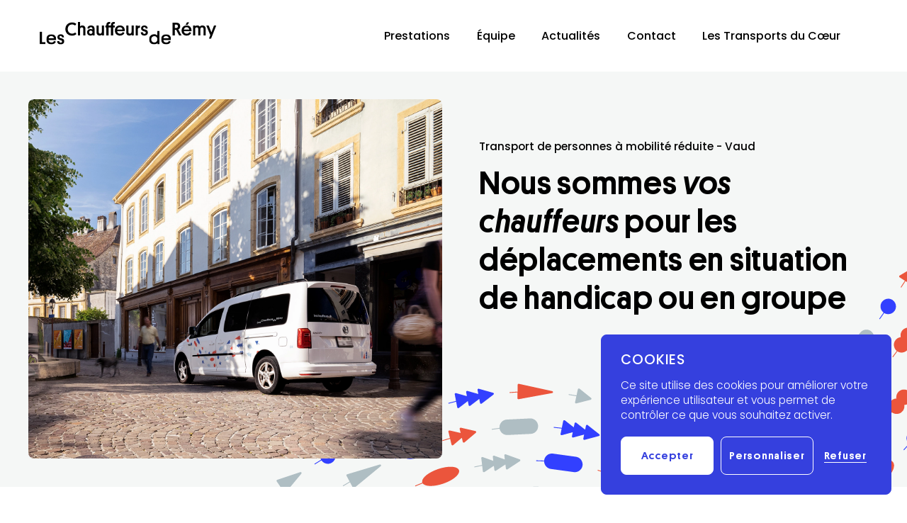

--- FILE ---
content_type: text/html; charset=utf-8
request_url: https://www.leschauffeurs.ch/
body_size: 16100
content:
<!DOCTYPE html><html lang="fr" style="--font-primary:&#x27;Poppins&#x27;, sans-serif;--font-secondary:&#x27;Platform&#x27;, sans-serif"><head><meta charSet="utf-8"/><meta property="og:title" content="Les Chauffeurs de Rémy - Transport de personnes à mobilité réduite"/><meta property="og:site_name" content="Les Chauffeurs de Rémy"/><meta name="description" content="Nous sommes vos chauffeurs pour les déplacements en situation de handicap dans le canton de Vaud."/><meta property="og:description" content="Nous sommes vos chauffeurs pour les déplacements en situation de handicap dans le canton de Vaud."/><meta property="og:image" content="https://admin.leschauffeurs.ch/wp-content/uploads/2021/07/REMD_Website_OpenGraph-1-3.png"/><meta property="og:url" content="https://www.leschauffeurs.ch/"/><meta name="twitter:title" content="Les Chauffeurs de Rémy - Transport de personnes à mobilité réduite"/><meta name="twitter:description" content="Nous sommes vos chauffeurs pour les déplacements en situation de handicap dans le canton de Vaud."/><meta name="twitter:image" content="https://admin.leschauffeurs.ch/wp-content/uploads/2021/07/REMD_Website_OpenGraph-1-3.png"/><meta name="twitter:card" content="summary_large_image"/><meta name="viewport" content="width=device-width, initial-scale=1.0"/><link rel="apple-touch-icon" sizes="180x180" href="/apple-touch-icon.png"/><link rel="icon" type="image/png" sizes="32x32" href="/favicon-32x32.png"/><link rel="icon" type="image/png" sizes="16x16" href="/favicon-16x16.png"/><link rel="manifest" href="/site.webmanifest"/><link rel="mask-icon" href="/safari-pinned-tab.svg" color="#3540de"/><meta name="msapplication-TileColor" content="#f5f7f6"/><meta name="theme-color" content="#ffffff"/><link rel="alternate" href="/"/><title>Nous sommes vos chauffeurs pour les déplacements en situation de handicap ou en groupe</title><link rel="preload" as="image" href="https://admin.leschauffeurs.ch/wp-content/uploads/2021/06/les-chauffeurs-de-remy-logo.svg"/><meta name="next-head-count" content="22"/><link rel="preload" href="/_next/static/css/5ff25357983b46c62624.css" as="style"/><link rel="stylesheet" href="/_next/static/css/5ff25357983b46c62624.css" data-n-g=""/><link rel="preload" href="/_next/static/css/620d7e933f106f7faa72.css" as="style"/><link rel="stylesheet" href="/_next/static/css/620d7e933f106f7faa72.css" data-n-p=""/><link rel="preload" href="/_next/static/css/2bd3a3007e6ed105d06e.css" as="style"/><link rel="stylesheet" href="/_next/static/css/2bd3a3007e6ed105d06e.css" data-n-p=""/><link rel="preload" href="/_next/static/css/c9ae4c3f9803ae09340d.css" as="style"/><link rel="stylesheet" href="/_next/static/css/c9ae4c3f9803ae09340d.css"/><link rel="preload" href="/_next/static/css/a9da55bcb0a6ff2035ab.css" as="style"/><link rel="stylesheet" href="/_next/static/css/a9da55bcb0a6ff2035ab.css"/><link rel="preload" href="/_next/static/css/622e52a6219754ee4756.css" as="style"/><link rel="stylesheet" href="/_next/static/css/622e52a6219754ee4756.css"/><link rel="preload" href="/_next/static/css/8ae98aadc1401c42714d.css" as="style"/><link rel="stylesheet" href="/_next/static/css/8ae98aadc1401c42714d.css"/><noscript data-n-css=""></noscript><link rel="preload" href="/_next/static/chunks/ea88be26.988371b38fb691f90b4c.js" as="script"/><link rel="preload" href="/_next/static/chunks/commons.0cb268e44f8e23f75486.js" as="script"/><link rel="preload" href="/_next/static/chunks/f54b42984bfe4d114461fcea2710af414ac1fe74.26cff4217edca1210796.js" as="script"/><link rel="preload" href="/_next/static/chunks/f54b42984bfe4d114461fcea2710af414ac1fe74_CSS.210d3c80a2b0e2401248.js" as="script"/><link rel="preload" href="/_next/static/chunks/14.7e1c7056d2df5e82c52a.js" as="script"/><link rel="preload" href="/_next/static/chunks/16.d574fd415a28b269ce20.js" as="script"/><link rel="preload" href="/_next/static/chunks/15.65b985ae732ac202b52d.js" as="script"/><link rel="preload" href="/_next/static/chunks/17.485a1e7524ec227aeb56.js" as="script"/><link rel="preload" href="/_next/static/chunks/main-3694c4796685f98c2706.js" as="script"/><link rel="preload" href="/_next/static/chunks/webpack-73aabf3b95f4e6d606e0.js" as="script"/><link rel="preload" href="/_next/static/chunks/framework.33edf24cd040bcfe1fae.js" as="script"/><link rel="preload" href="/_next/static/chunks/commons.0cb268e44f8e23f75486.js" as="script"/><link rel="preload" href="/_next/static/chunks/pages/_app-007cd7798fe9e04cefc3.js" as="script"/><link rel="preload" href="/_next/static/chunks/4ff6e88c1fac3b031edb6735bcf9abba4f291aa0_CSS.ddce25b62cf34b951439.js" as="script"/><link rel="preload" href="/_next/static/chunks/4ff6e88c1fac3b031edb6735bcf9abba4f291aa0.6e69a996187c7c566b2b.js" as="script"/><link rel="preload" href="/_next/static/chunks/pages/%5B%5B...uri%5D%5D-92e34cd01d0e4a28bd7e.js" as="script"/></head><body><div id="__next"><div class="app isLoading"><main><div class="styles_wrapper__cHhFO styles_isNavSmall__MJKcR" style="color:#fff"><div class="styles_inner__34eRP"><a class="styles_logo__KJhmh" data-next-link="true" href="/"><figure class="styles_figure__leSk3 styles_logoImg__2xujD"><div style="display:inline-block;max-width:100%;overflow:hidden;position:relative;box-sizing:border-box;margin:0"><div style="box-sizing:border-box;display:block;max-width:100%"><img style="max-width:100%;display:block;margin:0;border:none;padding:0" alt="" aria-hidden="true" role="presentation" src="[data-uri]"/></div><img alt="" src="https://admin.leschauffeurs.ch/wp-content/uploads/2021/06/les-chauffeurs-de-remy-logo.svg" decoding="async" class="styles_image__150yB" style="visibility:inherit;position:absolute;top:0;left:0;bottom:0;right:0;box-sizing:border-box;padding:0;border:none;margin:auto;display:block;width:0;height:0;min-width:100%;max-width:100%;min-height:100%;max-height:100%"/></div></figure></a><nav class="styles_nav__n4BZs"><a tabindex="-1" data-next-link="true" href="/prestations/">Prestations</a><a tabindex="-1" data-next-link="true" href="/equipe/">Équipe</a><a tabindex="-1" data-next-link="true" href="/actualites/">Actualités</a><a tabindex="-1" data-next-link="true" href="/contact/">Contact</a><a tabindex="-1" data-next-link="true" href="/lestransportsducoeur/">Les Transports du Cœur</a><div class="lang-switcher"></div></nav><button class="styles_toggle__1N51K" aria-label="Toggle menu" aria-expanded="false" aria-controls="menu_nav"><div class="styles_toggleIcon__2hFal" aria-hidden="true"><div class="styles_toggleBar__64VzU"></div></div></button></div><nav id="menu_nav" role="menubar" class="styles_navSmall__OBivs" style="color:#184489"><a tabindex="-1" data-next-link="true" href="/prestations/">Prestations</a><a tabindex="-1" data-next-link="true" href="/equipe/">Équipe</a><a tabindex="-1" data-next-link="true" href="/actualites/">Actualités</a><a tabindex="-1" data-next-link="true" href="/contact/">Contact</a><a tabindex="-1" data-next-link="true" href="/lestransportsducoeur/">Les Transports du Cœur</a><div class="lang-switcher"></div></nav></div><footer class="styles_footer__19aTi"><div class="styles_inner__2cNZP"><div class="styles_top__3Q8zK"><ul class="styles_menu__P_q7h"><li><a href="#gestion-cookies">Gestion des cookies</a></li><li><a data-next-link="true" href="/politique-de-confidentialite/">Politique de confidentialité</a></li><li><a data-next-link="true" href="/cgu/">Conditions générales d’utilisation</a></li></ul></div><div class="styles_bottom__9rwUz"><div class="styles_copyright__1G2rP">Copyright © <!-- -->2026<!-- --> <strong>Les Chauffeurs de Rémy</strong></div><div class="styles_credits__oIqrj">Créé avec passion par<a href="https://superhuit.ch" target="_blank"><strong>superhuit.ch</strong></a></div></div></div></footer></main><svg width="0" height="0" aria-hidden="true" style="position:absolute;left:-10000px"><symbol id="facebook" viewBox="0 0 24 24"><path d="M16.0397 12.5528h-3.3154V21H9.347v-8.4472H7V9.5131h2.347V6.9156C9.347 4.8738 10.7317 3 13.925 3c1.2927 0 2.249.1192 2.249.1192l-.0754 2.8372s-.9744-.0086-2.0379-.0086c-1.1524 0-1.3364.5055-1.3364 1.344V9.5131h3.4663l-.1509 3.0397Z" fill-rule="evenodd"></path></symbol><symbol id="instagram" viewBox="0 0 24 24"><g fill-rule="nonzero"><path d="M12 8.6988c-1.8216 0-3.3012 1.4796-3.3012 3.3012S10.1784 15.3048 12 15.3048 15.3048 13.8216 15.3048 12 13.8216 8.6988 12 8.6988Z"></path><path d="M16.9824 3H7.0176C4.8036 3 3 4.8036 3 7.0176v9.9648C3 19.2 4.8036 21 7.0176 21h9.9648C19.2 21 21 19.2 21 16.9824V7.0176C21 4.8036 19.2 3 16.9824 3ZM12 17.832c-3.2148 0-5.832-2.6172-5.832-5.832S8.7852 6.1716 12 6.1716 17.832 8.7852 17.832 12c0 3.2148-2.6172 5.832-5.832 5.832ZM17.9544 7.23c-.6804 0-1.2348-.5508-1.2348-1.2312 0-.6804.5544-1.2348 1.2348-1.2348.6804 0 1.2348.5544 1.2348 1.2348 0 .6804-.5544 1.2312-1.2348 1.2312Z"></path></g></symbol><symbol id="linkedIn" viewBox="0 0 24 24"><path d="M3.1987 19.56h3.8178V8.0682H3.1987V19.56ZM4.913 3c1.1552 0 1.868.8347 1.8897 1.9298 0 1.0717-.7345 1.9314-1.913 1.9314H4.868C3.7328 6.8612 3 6.0015 3 4.9298 3 3.8347 3.7545 3 4.913 3Zm16.0825 16.56h-3.7644v-6.003c0-1.5058-.4273-2.5358-1.7878-2.5358-1.0417 0-1.6627.6945-1.9331 1.364-.1002.2403-.1236.5742-.1236.9097V19.56H9.5005s.05-10.4819 0-11.5352h3.8862V9.614c.4992-.763 1.3923-1.853 3.3922-1.853 2.4773 0 4.2167 1.9231 4.2167 5.3686V19.56Z" fill-rule="evenodd"></path></symbol></svg></div><div class="gdpr"><div class="styles_banner__29Rb1" role="dialog" aria-live="polite" aria-hidden="true" aria-label="cookie-law-banner:title" aria-describedby="cookie-law-banner:desc"><h5 id="cookie-law-banner:title" class="styles_title__26fIp">Cookies</h5><div id="cookie-law-banner:desc" class="styles_message__3xLS6">Ce site utilise des cookies pour améliorer votre expérience utilisateur et vous permet de contrôler ce que vous souhaitez activer.</div><div class="styles_buttons__3MrPk"><button class="styles_acceptButton__3M58h styles_button__3_A5m styles_primary__2fr3S button button-primary styles_theme-4__3H9kv">Accepter</button><button class="styles_personalizeButton__myz4B styles_button__3_A5m styles_secondary__3TG-O button button-secondary styles_theme-3__h28I0">Personnaliser</button><button class="styles_rejectButton__2KBwh">Refuser</button></div></div><section class="styles_modal__1BR8r" role="dialog" aria-hidden="true" tabindex="-1"><div class="styles_dialog__1-kTj" role="document" aria-labelledby="cookie-law-modal:title"><div class="styles_content__8Y1KM"><button class="styles_close__1uvd0"><svg viewBox="-1 -1 18 18"><title></title><line x1="16" y1="0" x2="0" y2="16"></line><line x1="16" y1="16" x2="0" y2="4.4408921e-16"></line></svg></button><div class="styles_body__2eeGT"><header class="styles_head__sjk4r"><h4 id="cookie-law-modal:title" class="styles_title__a3Bhd">Aperçu</h4><p class="styles_desc__2wXqG">Ce site web utilise des cookies pour améliorer votre expérience lorsque vous naviguez sur le site. Parmi ces cookies, les cookies classés comme nécessaires sont stockés sur votre navigateur car ils sont essentiels pour le fonctionnement des fonctionnalités de base du site web. Nous utilisons également des cookies de tiers qui nous aident à analyser et à comprendre comment vous utilisez ce site web. Ces cookies ne seront stockés dans votre navigateur qu'avec votre consentement. Vous avez également la possibilité de refuser ces cookies. Toutefois, la désactivation de certains de ces cookies peut avoir un effet sur votre expérience de navigation.</p></header><ul class="styles_categories__8UYQl"></ul><footer class="styles_footer__lLesy"><button class="styles_save__1Tnd0 styles_button__3_A5m styles_primary__2fr3S styles_theme-1__1uTL6">Enregistrer et accepter</button></footer></div></div></div></section></div></div><script id="__NEXT_DATA__" type="application/json">{"props":{"pageProps":{"node":{"template":{"templateName":"Default"},"contentType":{"node":{"name":"page"}},"title":"Nous sommes vos chauffeurs pour les déplacements en situation de handicap ou en groupe","blocksJSON":"[{\"innerBlocks\":[{\"innerBlocks\":[],\"name\":\"supt/paragraph\",\"postId\":7,\"blockType\":{\"name\":\"supt/paragraph\",\"keywords\":[],\"attributes\":{\"content\":{\"type\":\"string\",\"default\":\"\"},\"lock\":{\"type\":\"object\"},\"className\":{\"type\":\"string\"},\"metadata\":{\"type\":\"object\"},\"blockCommentId\":{\"type\":\"number\"}},\"providesContext\":[],\"usesContext\":[],\"selectors\":[],\"supports\":[],\"styles\":[],\"blockHooks\":[],\"title\":\"Paragraph\",\"description\":\"\",\"category\":\"text\",\"example\":{\"attributes\":{\"content\":\"Compared to today's classic High-throughput Screening, our new platform approach is: scalable, fast and efficient.\"}},\"variations\":[],\"parent\":[\"supt/text\",\"supt/text-media\"]},\"originalContent\":\"\",\"saveContent\":\"\",\"order\":0,\"get_parent\":{},\"attributes\":{\"content\":\"\"},\"attributesType\":{\"content\":{\"type\":\"string\",\"default\":\"\"},\"lock\":{\"type\":\"object\"},\"className\":{\"type\":\"string\"},\"metadata\":{\"type\":\"object\"},\"blockCommentId\":{\"type\":\"number\"}},\"dynamicContent\":null}],\"name\":\"supt/remy-home-page-header\",\"postId\":7,\"blockType\":{\"name\":\"supt/remy-home-page-header\",\"keywords\":[],\"attributes\":{\"uptitle\":{\"type\":\"string\"},\"title\":{\"type\":\"string\"},\"image\":{\"type\":\"object\",\"default\":{\"id\":\"\",\"src\":\"\",\"alt\":\"\"}},\"randomImages\":{\"type\":\"array\",\"default\":[]},\"lock\":{\"type\":\"object\"},\"metadata\":{\"type\":\"object\"},\"blockCommentId\":{\"type\":\"number\"}},\"providesContext\":[],\"usesContext\":[],\"selectors\":[],\"supports\":{\"align\":false,\"customClassName\":false,\"html\":false,\"inserter\":false,\"multiple\":false,\"reusable\":false,\"anchor\":false,\"alignWide\":false,\"className\":false},\"styles\":[],\"blockHooks\":[],\"title\":\"Page Header Two Columns\",\"description\":\"\",\"category\":\"spck-header\",\"variations\":[]},\"originalContent\":\"\",\"saveContent\":\"\",\"order\":0,\"get_parent\":{},\"attributes\":{\"image\":{\"id\":591,\"src\":\"https://admin.leschauffeurs.ch/wp-content/uploads/2021/07/REMD_Website_Header_vitesse_a.jpg\",\"alt\":\"\",\"width\":1568,\"height\":1360,\"caption\":\"\"},\"randomImages\":[{\"id\":600,\"src\":\"https://admin.leschauffeurs.ch/wp-content/uploads/2021/08/REMD_Website_Header_amitié.jpeg\",\"alt\":\"\",\"width\":1568,\"height\":1360,\"caption\":\"\"},{\"id\":601,\"src\":\"https://admin.leschauffeurs.ch/wp-content/uploads/2021/08/REMD_Website_Header_bullet.jpeg\",\"alt\":\"\",\"width\":1568,\"height\":1360,\"caption\":\"\"},{\"id\":602,\"src\":\"https://admin.leschauffeurs.ch/wp-content/uploads/2021/08/REMD_Website_Header_coquelicots.jpeg\",\"alt\":\"\",\"width\":1568,\"height\":1360,\"caption\":\"\"},{\"id\":603,\"src\":\"https://admin.leschauffeurs.ch/wp-content/uploads/2021/08/REMD_Website_Header_four.jpeg\",\"alt\":\"\",\"width\":1568,\"height\":1360,\"caption\":\"\"}],\"uptitle\":\"Transport de personnes à mobilité réduite - Vaud\",\"title\":\"Nous sommes \u003cem\u003evos chauffeurs\u003c/em\u003e pour les déplacements en situation de handicap ou en groupe\"},\"attributesType\":{\"uptitle\":{\"type\":\"string\"},\"title\":{\"type\":\"string\"},\"image\":{\"type\":\"object\",\"default\":{\"id\":\"\",\"src\":\"\",\"alt\":\"\"}},\"randomImages\":{\"type\":\"array\",\"default\":[]},\"lock\":{\"type\":\"object\"},\"metadata\":{\"type\":\"object\"},\"blockCommentId\":{\"type\":\"number\"}},\"dynamicContent\":null},{\"innerBlocks\":[],\"name\":\"supt/remy-section-quote\",\"postId\":7,\"blockType\":{\"name\":\"supt/remy-section-quote\",\"keywords\":[],\"attributes\":{\"anchor\":{\"type\":\"string\"},\"sectionFrame\":{\"type\":\"object\"},\"lock\":{\"type\":\"object\"},\"className\":{\"type\":\"string\"},\"metadata\":{\"type\":\"object\"},\"blockCommentId\":{\"type\":\"number\"}},\"providesContext\":[],\"usesContext\":[],\"selectors\":[],\"supports\":{\"anchor\":true},\"styles\":[],\"blockHooks\":[],\"title\":\"Section Quote\",\"description\":\"\",\"category\":\"spck-content\",\"example\":{\"viewportWidth\":1280,\"attributes\":{\"sectionFrame\":{\"theme\":\"theme-1\",\"title\":\"Deserunt excepteur nostrud Lorem cupidatat eiusmod ea deserunt voluptate deserunt laboris occaecat ipsum.\"}}},\"variations\":[]},\"originalContent\":\"\",\"saveContent\":\"\",\"order\":1,\"get_parent\":{},\"attributes\":{\"sectionFrame\":{\"uptitle\":\"Notre conviction\",\"title\":\"Un trajet c'est avant tout une rencontre humaine\",\"theme\":\"theme-3\"}},\"attributesType\":{\"anchor\":{\"type\":\"string\"},\"sectionFrame\":{\"type\":\"object\"},\"lock\":{\"type\":\"object\"},\"className\":{\"type\":\"string\"},\"metadata\":{\"type\":\"object\"},\"blockCommentId\":{\"type\":\"number\"}},\"dynamicContent\":null},{\"innerBlocks\":[{\"innerBlocks\":[],\"name\":\"supt/introduction\",\"postId\":7,\"blockType\":{\"name\":\"supt/introduction\",\"keywords\":[],\"attributes\":{\"content\":{\"type\":\"string\",\"default\":\"\"},\"lock\":{\"type\":\"object\"},\"className\":{\"type\":\"string\"},\"metadata\":{\"type\":\"object\"},\"blockCommentId\":{\"type\":\"number\"}},\"providesContext\":[],\"usesContext\":[],\"selectors\":[],\"supports\":[],\"styles\":[],\"blockHooks\":[],\"title\":\"Introduction\",\"description\":\"Introduce your section or article with a short text.\",\"category\":\"text\",\"example\":{\"attributes\":{\"content\":\"Senectus a urna suspendisse vel elementum mollis in mattis semper, phasellus arcu ut curae lorem gravida ipsum nostra.\"}},\"variations\":[],\"parent\":[\"supt/text\",\"supt/text-media\"]},\"originalContent\":\"\",\"saveContent\":\"\",\"order\":0,\"get_parent\":{},\"attributes\":{\"content\":\"Un trajet c’est un lien humain, un temps privilégié que nous désirons tisser avec humilité et respect en nous adaptant à votre réalité. C’est pourquoi nos chauffeurs sont avant tout vos chauffeurs.\"},\"attributesType\":{\"content\":{\"type\":\"string\",\"default\":\"\"},\"lock\":{\"type\":\"object\"},\"className\":{\"type\":\"string\"},\"metadata\":{\"type\":\"object\"},\"blockCommentId\":{\"type\":\"number\"}},\"dynamicContent\":null},{\"innerBlocks\":[],\"name\":\"supt/introduction\",\"postId\":7,\"blockType\":{\"name\":\"supt/introduction\",\"keywords\":[],\"attributes\":{\"content\":{\"type\":\"string\",\"default\":\"\"},\"lock\":{\"type\":\"object\"},\"className\":{\"type\":\"string\"},\"metadata\":{\"type\":\"object\"},\"blockCommentId\":{\"type\":\"number\"}},\"providesContext\":[],\"usesContext\":[],\"selectors\":[],\"supports\":[],\"styles\":[],\"blockHooks\":[],\"title\":\"Introduction\",\"description\":\"Introduce your section or article with a short text.\",\"category\":\"text\",\"example\":{\"attributes\":{\"content\":\"Senectus a urna suspendisse vel elementum mollis in mattis semper, phasellus arcu ut curae lorem gravida ipsum nostra.\"}},\"variations\":[],\"parent\":[\"supt/text\",\"supt/text-media\"]},\"originalContent\":\"\",\"saveContent\":\"\",\"order\":1,\"get_parent\":{},\"attributes\":{\"content\":\"\u003cstrong\u003eTestez un trajet avec nous, vous verrez c’est différent !\u003c/strong\u003e\"},\"attributesType\":{\"content\":{\"type\":\"string\",\"default\":\"\"},\"lock\":{\"type\":\"object\"},\"className\":{\"type\":\"string\"},\"metadata\":{\"type\":\"object\"},\"blockCommentId\":{\"type\":\"number\"}},\"dynamicContent\":null},{\"innerBlocks\":[{\"innerBlocks\":[],\"name\":\"supt/button\",\"postId\":7,\"blockType\":{\"name\":\"supt/button\",\"keywords\":[],\"attributes\":{\"title\":{\"type\":\"string\"},\"href\":{\"type\":\"string\"},\"opensInNewTab\":{\"type\":\"boolean\"},\"type\":{\"type\":\"string\",\"default\":\"primary\"},\"lock\":{\"type\":\"object\"},\"className\":{\"type\":\"string\"},\"metadata\":{\"type\":\"object\"},\"blockCommentId\":{\"type\":\"number\"}},\"providesContext\":[],\"usesContext\":[],\"selectors\":[],\"supports\":[],\"styles\":[],\"blockHooks\":[],\"title\":\"Button\",\"description\":\"\",\"category\":\"text\",\"parent\":[\"supt/buttons-wp\"],\"example\":{\"attributes\":{\"title\":\"Discover\",\"href\":\"#\",\"type\":\"primary\"}},\"variations\":[]},\"originalContent\":\"\",\"saveContent\":\"\",\"order\":0,\"get_parent\":{},\"attributes\":{\"type\":\"secondary\",\"title\":\"Découvrez notre charte de valeurs\",\"href\":\"/charte-du-transporteur/\",\"opensInNewTab\":true},\"attributesType\":{\"title\":{\"type\":\"string\"},\"href\":{\"type\":\"string\"},\"opensInNewTab\":{\"type\":\"boolean\"},\"type\":{\"type\":\"string\",\"default\":\"primary\"},\"lock\":{\"type\":\"object\"},\"className\":{\"type\":\"string\"},\"metadata\":{\"type\":\"object\"},\"blockCommentId\":{\"type\":\"number\"}},\"dynamicContent\":null}],\"name\":\"supt/buttons-wp\",\"postId\":7,\"blockType\":{\"name\":\"supt/buttons-wp\",\"keywords\":[],\"attributes\":{\"lock\":{\"type\":\"object\"},\"className\":{\"type\":\"string\"},\"metadata\":{\"type\":\"object\"},\"blockCommentId\":{\"type\":\"number\"}},\"providesContext\":[],\"usesContext\":[],\"selectors\":[],\"supports\":[],\"styles\":[],\"blockHooks\":[],\"title\":\"Buttons\",\"description\":\"\",\"category\":\"text\",\"example\":{\"viewportWidth\":768,\"attributes\":[],\"innerBlocks\":[{\"name\":\"supt/button\",\"attributes\":{\"title\":\"Discover\",\"href\":\"#\",\"type\":\"primary\"}},{\"name\":\"supt/button\",\"attributes\":{\"title\":\"Contact us\",\"href\":\"#\",\"type\":\"secondary\"}}]},\"variations\":[],\"parent\":[]},\"originalContent\":\"\",\"saveContent\":\"\",\"order\":2,\"get_parent\":{},\"attributes\":[],\"attributesType\":{\"lock\":{\"type\":\"object\"},\"className\":{\"type\":\"string\"},\"metadata\":{\"type\":\"object\"},\"blockCommentId\":{\"type\":\"number\"}},\"dynamicContent\":null}],\"name\":\"supt/text-media\",\"postId\":7,\"blockType\":{\"name\":\"supt/text-media\",\"keywords\":[],\"attributes\":{\"anchor\":{\"type\":\"string\"},\"sectionFrame\":{\"type\":\"object\"},\"mediaType\":{\"type\":\"string\",\"default\":\"image\"},\"video\":{\"type\":\"object\",\"default\":{\"id\":\"\",\"source\":\"\",\"poster\":[],\"caption\":\"\"}},\"image\":{\"type\":\"object\",\"default\":{\"id\":\"\",\"src\":\"\",\"alt\":\"\"}},\"motionImages\":{\"type\":\"array\",\"default\":[]},\"lottieFile\":{\"type\":\"object\"},\"lottieData\":{\"type\":\"object\"},\"lock\":{\"type\":\"object\"},\"className\":{\"type\":\"string\"},\"metadata\":{\"type\":\"object\"},\"blockCommentId\":{\"type\":\"number\"}},\"providesContext\":[],\"usesContext\":[],\"selectors\":[],\"supports\":{\"anchor\":true},\"styles\":[],\"blockHooks\":[],\"title\":\"Text \u0026 Image\",\"description\":\"\",\"category\":\"spck-content\",\"example\":{\"viewportWidth\":1280,\"attributes\":{\"sectionFrame\":{\"theme\":\"theme-1\",\"title\":\"Our History\"},\"image\":{\"alt\":\"\",\"src\":\"https://placeholder.pics/svg/640x715/EEE-EEE/222-EEE/photo\",\"width\":640,\"height\":715,\"caption\":\"© Mollit ea laboris ad nulla tempor.\"}},\"innerBlocks\":[{\"name\":\"supt/introduction\",\"attributes\":{\"content\":\"Mattis himenaeos hendrerit porttitor varius dictum lacinia iaculis litora odio, donec velit id euismod bibendum laoreet phasellus nostra molestie, sapien morbi imperdiet porta viverra pharetra proin fusce.\"}},{\"name\":\"supt/paragraph\",\"attributes\":{\"content\":\"\u003cp\u003eDiam congue aliquet primis facilisi dis aptent himenaeos, posuere molestie lorem netus felis nascetur sollicitudin, fusce viverra nunc pretium curae lacus.\u003c/p\u003e\"}},{\"name\":\"supt/paragraph\",\"attributes\":{\"content\":\"\u003cp\u003eVarius hac vivamus netus sodales ullamcorper inceptos sed, himenaeos commodo class platea bibendum nisi facilisis enim, vestibulum mauris donec a ac nibh.\u003c/p\u003e\"}},{\"name\":\"supt/buttons-wp\",\"innerBlocks\":[{\"name\":\"supt/button\",\"attributes\":{\"title\":\"Contact us\",\"href\":\"#\",\"type\":\"secondary\"}}]}]},\"variations\":[]},\"originalContent\":\"\\n\\n\\n\",\"saveContent\":\"\",\"order\":2,\"get_parent\":{},\"attributes\":{\"sectionFrame\":{\"title\":\"Les chauffeurs de Rémy mais aussi de Jeanette, de Kilian et de Eva\",\"theme\":\"theme-2\"},\"image\":{\"id\":581,\"src\":\"https://admin.leschauffeurs.ch/wp-content/uploads/2021/07/REMD_Website_Image-6.png\",\"alt\":\"\",\"width\":768,\"height\":859,\"caption\":\"\"},\"lottieData\":null},\"attributesType\":{\"anchor\":{\"type\":\"string\"},\"sectionFrame\":{\"type\":\"object\"},\"mediaType\":{\"type\":\"string\",\"default\":\"image\"},\"video\":{\"type\":\"object\",\"default\":{\"id\":\"\",\"source\":\"\",\"poster\":[],\"caption\":\"\"}},\"image\":{\"type\":\"object\",\"default\":{\"id\":\"\",\"src\":\"\",\"alt\":\"\"}},\"motionImages\":{\"type\":\"array\",\"default\":[]},\"lottieFile\":{\"type\":\"object\"},\"lottieData\":{\"type\":\"object\"},\"lock\":{\"type\":\"object\"},\"className\":{\"type\":\"string\"},\"metadata\":{\"type\":\"object\"},\"blockCommentId\":{\"type\":\"number\"}},\"dynamicContent\":null},{\"innerBlocks\":[{\"innerBlocks\":[{\"innerBlocks\":[{\"innerBlocks\":[],\"name\":\"core/list-item\",\"postId\":7,\"blockType\":{\"name\":\"core/list-item\",\"keywords\":[],\"attributes\":{\"placeholder\":{\"type\":\"string\"},\"content\":{\"type\":\"rich-text\",\"source\":\"rich-text\",\"selector\":\"li\",\"role\":\"content\"},\"lock\":{\"type\":\"object\"},\"metadata\":{\"type\":\"object\"},\"className\":{\"type\":\"string\"},\"style\":{\"type\":\"object\"},\"backgroundColor\":{\"type\":\"string\"},\"textColor\":{\"type\":\"string\"},\"gradient\":{\"type\":\"string\"},\"fontSize\":{\"type\":\"string\"},\"fontFamily\":{\"type\":\"string\"},\"borderColor\":{\"type\":\"string\"},\"anchor\":{\"type\":\"string\",\"source\":\"attribute\",\"attribute\":\"id\",\"selector\":\"*\"},\"blockCommentId\":{\"type\":\"number\"}},\"providesContext\":[],\"usesContext\":[],\"selectors\":{\"root\":\".wp-block-list \u003e li\",\"border\":\".wp-block-list:not(.wp-block-list .wp-block-list) \u003e li\"},\"supports\":{\"anchor\":true,\"className\":false,\"splitting\":true,\"__experimentalBorder\":{\"color\":true,\"radius\":true,\"style\":true,\"width\":true},\"color\":{\"gradients\":true,\"link\":true,\"background\":true,\"__experimentalDefaultControls\":{\"text\":true}},\"spacing\":{\"margin\":true,\"padding\":true,\"__experimentalDefaultControls\":{\"margin\":false,\"padding\":false}},\"typography\":{\"fontSize\":true,\"lineHeight\":true,\"__experimentalFontFamily\":true,\"__experimentalFontWeight\":true,\"__experimentalFontStyle\":true,\"__experimentalTextTransform\":true,\"__experimentalTextDecoration\":true,\"__experimentalLetterSpacing\":true,\"__experimentalDefaultControls\":{\"fontSize\":true}},\"interactivity\":{\"clientNavigation\":true}},\"styles\":[],\"blockHooks\":[],\"apiVersion\":3,\"title\":\"List Item\",\"description\":\"An individual item within a list.\",\"category\":\"text\",\"parent\":[\"core/list\"],\"variations\":[],\"allowedBlocks\":[\"core/list\"]},\"originalContent\":\"\u003cli\u003eCourses médicales et thérapeutiques\u003c/li\u003e\",\"saveContent\":\"\u003cli\u003eCourses médicales et thérapeutiques\u003c/li\u003e\",\"order\":0,\"get_parent\":{},\"attributes\":{\"content\":\"Courses médicales et thérapeutiques\",\"anchor\":\"\"},\"attributesType\":{\"placeholder\":{\"type\":\"string\"},\"content\":{\"type\":\"rich-text\",\"source\":\"rich-text\",\"selector\":\"li\",\"role\":\"content\"},\"lock\":{\"type\":\"object\"},\"metadata\":{\"type\":\"object\"},\"className\":{\"type\":\"string\"},\"style\":{\"type\":\"object\"},\"backgroundColor\":{\"type\":\"string\"},\"textColor\":{\"type\":\"string\"},\"gradient\":{\"type\":\"string\"},\"fontSize\":{\"type\":\"string\"},\"fontFamily\":{\"type\":\"string\"},\"borderColor\":{\"type\":\"string\"},\"anchor\":{\"type\":\"string\",\"source\":\"attribute\",\"attribute\":\"id\",\"selector\":\"*\"},\"blockCommentId\":{\"type\":\"number\"}},\"dynamicContent\":null},{\"innerBlocks\":[],\"name\":\"core/list-item\",\"postId\":7,\"blockType\":{\"name\":\"core/list-item\",\"keywords\":[],\"attributes\":{\"placeholder\":{\"type\":\"string\"},\"content\":{\"type\":\"rich-text\",\"source\":\"rich-text\",\"selector\":\"li\",\"role\":\"content\"},\"lock\":{\"type\":\"object\"},\"metadata\":{\"type\":\"object\"},\"className\":{\"type\":\"string\"},\"style\":{\"type\":\"object\"},\"backgroundColor\":{\"type\":\"string\"},\"textColor\":{\"type\":\"string\"},\"gradient\":{\"type\":\"string\"},\"fontSize\":{\"type\":\"string\"},\"fontFamily\":{\"type\":\"string\"},\"borderColor\":{\"type\":\"string\"},\"anchor\":{\"type\":\"string\",\"source\":\"attribute\",\"attribute\":\"id\",\"selector\":\"*\"},\"blockCommentId\":{\"type\":\"number\"}},\"providesContext\":[],\"usesContext\":[],\"selectors\":{\"root\":\".wp-block-list \u003e li\",\"border\":\".wp-block-list:not(.wp-block-list .wp-block-list) \u003e li\"},\"supports\":{\"anchor\":true,\"className\":false,\"splitting\":true,\"__experimentalBorder\":{\"color\":true,\"radius\":true,\"style\":true,\"width\":true},\"color\":{\"gradients\":true,\"link\":true,\"background\":true,\"__experimentalDefaultControls\":{\"text\":true}},\"spacing\":{\"margin\":true,\"padding\":true,\"__experimentalDefaultControls\":{\"margin\":false,\"padding\":false}},\"typography\":{\"fontSize\":true,\"lineHeight\":true,\"__experimentalFontFamily\":true,\"__experimentalFontWeight\":true,\"__experimentalFontStyle\":true,\"__experimentalTextTransform\":true,\"__experimentalTextDecoration\":true,\"__experimentalLetterSpacing\":true,\"__experimentalDefaultControls\":{\"fontSize\":true}},\"interactivity\":{\"clientNavigation\":true}},\"styles\":[],\"blockHooks\":[],\"apiVersion\":3,\"title\":\"List Item\",\"description\":\"An individual item within a list.\",\"category\":\"text\",\"parent\":[\"core/list\"],\"variations\":[],\"allowedBlocks\":[\"core/list\"]},\"originalContent\":\"\u003cli\u003eCourses pour Centre d’Accueil Temporaire (CAT)\u003c/li\u003e\",\"saveContent\":\"\u003cli\u003eCourses pour Centre d’Accueil Temporaire (CAT)\u003c/li\u003e\",\"order\":1,\"get_parent\":{},\"attributes\":{\"content\":\"Courses pour Centre d’Accueil Temporaire (CAT)\",\"anchor\":\"\"},\"attributesType\":{\"placeholder\":{\"type\":\"string\"},\"content\":{\"type\":\"rich-text\",\"source\":\"rich-text\",\"selector\":\"li\",\"role\":\"content\"},\"lock\":{\"type\":\"object\"},\"metadata\":{\"type\":\"object\"},\"className\":{\"type\":\"string\"},\"style\":{\"type\":\"object\"},\"backgroundColor\":{\"type\":\"string\"},\"textColor\":{\"type\":\"string\"},\"gradient\":{\"type\":\"string\"},\"fontSize\":{\"type\":\"string\"},\"fontFamily\":{\"type\":\"string\"},\"borderColor\":{\"type\":\"string\"},\"anchor\":{\"type\":\"string\",\"source\":\"attribute\",\"attribute\":\"id\",\"selector\":\"*\"},\"blockCommentId\":{\"type\":\"number\"}},\"dynamicContent\":null},{\"innerBlocks\":[],\"name\":\"core/list-item\",\"postId\":7,\"blockType\":{\"name\":\"core/list-item\",\"keywords\":[],\"attributes\":{\"placeholder\":{\"type\":\"string\"},\"content\":{\"type\":\"rich-text\",\"source\":\"rich-text\",\"selector\":\"li\",\"role\":\"content\"},\"lock\":{\"type\":\"object\"},\"metadata\":{\"type\":\"object\"},\"className\":{\"type\":\"string\"},\"style\":{\"type\":\"object\"},\"backgroundColor\":{\"type\":\"string\"},\"textColor\":{\"type\":\"string\"},\"gradient\":{\"type\":\"string\"},\"fontSize\":{\"type\":\"string\"},\"fontFamily\":{\"type\":\"string\"},\"borderColor\":{\"type\":\"string\"},\"anchor\":{\"type\":\"string\",\"source\":\"attribute\",\"attribute\":\"id\",\"selector\":\"*\"},\"blockCommentId\":{\"type\":\"number\"}},\"providesContext\":[],\"usesContext\":[],\"selectors\":{\"root\":\".wp-block-list \u003e li\",\"border\":\".wp-block-list:not(.wp-block-list .wp-block-list) \u003e li\"},\"supports\":{\"anchor\":true,\"className\":false,\"splitting\":true,\"__experimentalBorder\":{\"color\":true,\"radius\":true,\"style\":true,\"width\":true},\"color\":{\"gradients\":true,\"link\":true,\"background\":true,\"__experimentalDefaultControls\":{\"text\":true}},\"spacing\":{\"margin\":true,\"padding\":true,\"__experimentalDefaultControls\":{\"margin\":false,\"padding\":false}},\"typography\":{\"fontSize\":true,\"lineHeight\":true,\"__experimentalFontFamily\":true,\"__experimentalFontWeight\":true,\"__experimentalFontStyle\":true,\"__experimentalTextTransform\":true,\"__experimentalTextDecoration\":true,\"__experimentalLetterSpacing\":true,\"__experimentalDefaultControls\":{\"fontSize\":true}},\"interactivity\":{\"clientNavigation\":true}},\"styles\":[],\"blockHooks\":[],\"apiVersion\":3,\"title\":\"List Item\",\"description\":\"An individual item within a list.\",\"category\":\"text\",\"parent\":[\"core/list\"],\"variations\":[],\"allowedBlocks\":[\"core/list\"]},\"originalContent\":\"\u003cli\u003eTransports de groupes et transports scolaires\u003c/li\u003e\",\"saveContent\":\"\u003cli\u003eTransports de groupes et transports scolaires\u003c/li\u003e\",\"order\":2,\"get_parent\":{},\"attributes\":{\"content\":\"Transports de groupes et transports scolaires\",\"anchor\":\"\"},\"attributesType\":{\"placeholder\":{\"type\":\"string\"},\"content\":{\"type\":\"rich-text\",\"source\":\"rich-text\",\"selector\":\"li\",\"role\":\"content\"},\"lock\":{\"type\":\"object\"},\"metadata\":{\"type\":\"object\"},\"className\":{\"type\":\"string\"},\"style\":{\"type\":\"object\"},\"backgroundColor\":{\"type\":\"string\"},\"textColor\":{\"type\":\"string\"},\"gradient\":{\"type\":\"string\"},\"fontSize\":{\"type\":\"string\"},\"fontFamily\":{\"type\":\"string\"},\"borderColor\":{\"type\":\"string\"},\"anchor\":{\"type\":\"string\",\"source\":\"attribute\",\"attribute\":\"id\",\"selector\":\"*\"},\"blockCommentId\":{\"type\":\"number\"}},\"dynamicContent\":null},{\"innerBlocks\":[],\"name\":\"core/list-item\",\"postId\":7,\"blockType\":{\"name\":\"core/list-item\",\"keywords\":[],\"attributes\":{\"placeholder\":{\"type\":\"string\"},\"content\":{\"type\":\"rich-text\",\"source\":\"rich-text\",\"selector\":\"li\",\"role\":\"content\"},\"lock\":{\"type\":\"object\"},\"metadata\":{\"type\":\"object\"},\"className\":{\"type\":\"string\"},\"style\":{\"type\":\"object\"},\"backgroundColor\":{\"type\":\"string\"},\"textColor\":{\"type\":\"string\"},\"gradient\":{\"type\":\"string\"},\"fontSize\":{\"type\":\"string\"},\"fontFamily\":{\"type\":\"string\"},\"borderColor\":{\"type\":\"string\"},\"anchor\":{\"type\":\"string\",\"source\":\"attribute\",\"attribute\":\"id\",\"selector\":\"*\"},\"blockCommentId\":{\"type\":\"number\"}},\"providesContext\":[],\"usesContext\":[],\"selectors\":{\"root\":\".wp-block-list \u003e li\",\"border\":\".wp-block-list:not(.wp-block-list .wp-block-list) \u003e li\"},\"supports\":{\"anchor\":true,\"className\":false,\"splitting\":true,\"__experimentalBorder\":{\"color\":true,\"radius\":true,\"style\":true,\"width\":true},\"color\":{\"gradients\":true,\"link\":true,\"background\":true,\"__experimentalDefaultControls\":{\"text\":true}},\"spacing\":{\"margin\":true,\"padding\":true,\"__experimentalDefaultControls\":{\"margin\":false,\"padding\":false}},\"typography\":{\"fontSize\":true,\"lineHeight\":true,\"__experimentalFontFamily\":true,\"__experimentalFontWeight\":true,\"__experimentalFontStyle\":true,\"__experimentalTextTransform\":true,\"__experimentalTextDecoration\":true,\"__experimentalLetterSpacing\":true,\"__experimentalDefaultControls\":{\"fontSize\":true}},\"interactivity\":{\"clientNavigation\":true}},\"styles\":[],\"blockHooks\":[],\"apiVersion\":3,\"title\":\"List Item\",\"description\":\"An individual item within a list.\",\"category\":\"text\",\"parent\":[\"core/list\"],\"variations\":[],\"allowedBlocks\":[\"core/list\"]},\"originalContent\":\"\u003cli\u003e\u003cu\u003e\u003ca href=\\\"/prestations/location-vehicules/\\\"\u003eService de location de véhicules\u003c/a\u003e\u003c/u\u003e\u003c/li\u003e\",\"saveContent\":\"\u003cli\u003e\u003cu\u003e\u003ca href=\\\"/prestations/location-vehicules/\\\"\u003eService de location de véhicules\u003c/a\u003e\u003c/u\u003e\u003c/li\u003e\",\"order\":3,\"get_parent\":{},\"attributes\":{\"content\":\"\u003cu\u003e\u003ca href=\\\"/prestations/location-vehicules/\\\"\u003eService de location de véhicules\u003c/a\u003e\u003c/u\u003e\",\"anchor\":\"\"},\"attributesType\":{\"placeholder\":{\"type\":\"string\"},\"content\":{\"type\":\"rich-text\",\"source\":\"rich-text\",\"selector\":\"li\",\"role\":\"content\"},\"lock\":{\"type\":\"object\"},\"metadata\":{\"type\":\"object\"},\"className\":{\"type\":\"string\"},\"style\":{\"type\":\"object\"},\"backgroundColor\":{\"type\":\"string\"},\"textColor\":{\"type\":\"string\"},\"gradient\":{\"type\":\"string\"},\"fontSize\":{\"type\":\"string\"},\"fontFamily\":{\"type\":\"string\"},\"borderColor\":{\"type\":\"string\"},\"anchor\":{\"type\":\"string\",\"source\":\"attribute\",\"attribute\":\"id\",\"selector\":\"*\"},\"blockCommentId\":{\"type\":\"number\"}},\"dynamicContent\":null},{\"innerBlocks\":[],\"name\":\"core/list-item\",\"postId\":7,\"blockType\":{\"name\":\"core/list-item\",\"keywords\":[],\"attributes\":{\"placeholder\":{\"type\":\"string\"},\"content\":{\"type\":\"rich-text\",\"source\":\"rich-text\",\"selector\":\"li\",\"role\":\"content\"},\"lock\":{\"type\":\"object\"},\"metadata\":{\"type\":\"object\"},\"className\":{\"type\":\"string\"},\"style\":{\"type\":\"object\"},\"backgroundColor\":{\"type\":\"string\"},\"textColor\":{\"type\":\"string\"},\"gradient\":{\"type\":\"string\"},\"fontSize\":{\"type\":\"string\"},\"fontFamily\":{\"type\":\"string\"},\"borderColor\":{\"type\":\"string\"},\"anchor\":{\"type\":\"string\",\"source\":\"attribute\",\"attribute\":\"id\",\"selector\":\"*\"},\"blockCommentId\":{\"type\":\"number\"}},\"providesContext\":[],\"usesContext\":[],\"selectors\":{\"root\":\".wp-block-list \u003e li\",\"border\":\".wp-block-list:not(.wp-block-list .wp-block-list) \u003e li\"},\"supports\":{\"anchor\":true,\"className\":false,\"splitting\":true,\"__experimentalBorder\":{\"color\":true,\"radius\":true,\"style\":true,\"width\":true},\"color\":{\"gradients\":true,\"link\":true,\"background\":true,\"__experimentalDefaultControls\":{\"text\":true}},\"spacing\":{\"margin\":true,\"padding\":true,\"__experimentalDefaultControls\":{\"margin\":false,\"padding\":false}},\"typography\":{\"fontSize\":true,\"lineHeight\":true,\"__experimentalFontFamily\":true,\"__experimentalFontWeight\":true,\"__experimentalFontStyle\":true,\"__experimentalTextTransform\":true,\"__experimentalTextDecoration\":true,\"__experimentalLetterSpacing\":true,\"__experimentalDefaultControls\":{\"fontSize\":true}},\"interactivity\":{\"clientNavigation\":true}},\"styles\":[],\"blockHooks\":[],\"apiVersion\":3,\"title\":\"List Item\",\"description\":\"An individual item within a list.\",\"category\":\"text\",\"parent\":[\"core/list\"],\"variations\":[],\"allowedBlocks\":[\"core/list\"]},\"originalContent\":\"\u003cli\u003e\u003cu\u003e\u003ca href=\\\"https://www.ctmr.ch/\\\" target=\\\"_blank\\\" rel=\\\"noreferrer noopener\\\"\u003eFormations spécialisées, cours du soir et divers ateliers\u003c/a\u003e\u003c/u\u003e\u003c/li\u003e\",\"saveContent\":\"\u003cli\u003e\u003cu\u003e\u003ca href=\\\"https://www.ctmr.ch/\\\" target=\\\"_blank\\\" rel=\\\"noreferrer noopener\\\"\u003eFormations spécialisées, cours du soir et divers ateliers\u003c/a\u003e\u003c/u\u003e\u003c/li\u003e\",\"order\":4,\"get_parent\":{},\"attributes\":{\"content\":\"\u003cu\u003e\u003ca href=\\\"https://www.ctmr.ch/\\\" target=\\\"_blank\\\" rel=\\\"noreferrer noopener\\\"\u003eFormations spécialisées, cours du soir et divers ateliers\u003c/a\u003e\u003c/u\u003e\",\"anchor\":\"\"},\"attributesType\":{\"placeholder\":{\"type\":\"string\"},\"content\":{\"type\":\"rich-text\",\"source\":\"rich-text\",\"selector\":\"li\",\"role\":\"content\"},\"lock\":{\"type\":\"object\"},\"metadata\":{\"type\":\"object\"},\"className\":{\"type\":\"string\"},\"style\":{\"type\":\"object\"},\"backgroundColor\":{\"type\":\"string\"},\"textColor\":{\"type\":\"string\"},\"gradient\":{\"type\":\"string\"},\"fontSize\":{\"type\":\"string\"},\"fontFamily\":{\"type\":\"string\"},\"borderColor\":{\"type\":\"string\"},\"anchor\":{\"type\":\"string\",\"source\":\"attribute\",\"attribute\":\"id\",\"selector\":\"*\"},\"blockCommentId\":{\"type\":\"number\"}},\"dynamicContent\":null},{\"innerBlocks\":[],\"name\":\"core/list-item\",\"postId\":7,\"blockType\":{\"name\":\"core/list-item\",\"keywords\":[],\"attributes\":{\"placeholder\":{\"type\":\"string\"},\"content\":{\"type\":\"rich-text\",\"source\":\"rich-text\",\"selector\":\"li\",\"role\":\"content\"},\"lock\":{\"type\":\"object\"},\"metadata\":{\"type\":\"object\"},\"className\":{\"type\":\"string\"},\"style\":{\"type\":\"object\"},\"backgroundColor\":{\"type\":\"string\"},\"textColor\":{\"type\":\"string\"},\"gradient\":{\"type\":\"string\"},\"fontSize\":{\"type\":\"string\"},\"fontFamily\":{\"type\":\"string\"},\"borderColor\":{\"type\":\"string\"},\"anchor\":{\"type\":\"string\",\"source\":\"attribute\",\"attribute\":\"id\",\"selector\":\"*\"},\"blockCommentId\":{\"type\":\"number\"}},\"providesContext\":[],\"usesContext\":[],\"selectors\":{\"root\":\".wp-block-list \u003e li\",\"border\":\".wp-block-list:not(.wp-block-list .wp-block-list) \u003e li\"},\"supports\":{\"anchor\":true,\"className\":false,\"splitting\":true,\"__experimentalBorder\":{\"color\":true,\"radius\":true,\"style\":true,\"width\":true},\"color\":{\"gradients\":true,\"link\":true,\"background\":true,\"__experimentalDefaultControls\":{\"text\":true}},\"spacing\":{\"margin\":true,\"padding\":true,\"__experimentalDefaultControls\":{\"margin\":false,\"padding\":false}},\"typography\":{\"fontSize\":true,\"lineHeight\":true,\"__experimentalFontFamily\":true,\"__experimentalFontWeight\":true,\"__experimentalFontStyle\":true,\"__experimentalTextTransform\":true,\"__experimentalTextDecoration\":true,\"__experimentalLetterSpacing\":true,\"__experimentalDefaultControls\":{\"fontSize\":true}},\"interactivity\":{\"clientNavigation\":true}},\"styles\":[],\"blockHooks\":[],\"apiVersion\":3,\"title\":\"List Item\",\"description\":\"An individual item within a list.\",\"category\":\"text\",\"parent\":[\"core/list\"],\"variations\":[],\"allowedBlocks\":[\"core/list\"]},\"originalContent\":\"\u003cli\u003eEt d'autres encore…\u003c/li\u003e\",\"saveContent\":\"\u003cli\u003eEt d'autres encore…\u003c/li\u003e\",\"order\":5,\"get_parent\":{},\"attributes\":{\"content\":\"Et d'autres encore…\",\"anchor\":\"\"},\"attributesType\":{\"placeholder\":{\"type\":\"string\"},\"content\":{\"type\":\"rich-text\",\"source\":\"rich-text\",\"selector\":\"li\",\"role\":\"content\"},\"lock\":{\"type\":\"object\"},\"metadata\":{\"type\":\"object\"},\"className\":{\"type\":\"string\"},\"style\":{\"type\":\"object\"},\"backgroundColor\":{\"type\":\"string\"},\"textColor\":{\"type\":\"string\"},\"gradient\":{\"type\":\"string\"},\"fontSize\":{\"type\":\"string\"},\"fontFamily\":{\"type\":\"string\"},\"borderColor\":{\"type\":\"string\"},\"anchor\":{\"type\":\"string\",\"source\":\"attribute\",\"attribute\":\"id\",\"selector\":\"*\"},\"blockCommentId\":{\"type\":\"number\"}},\"dynamicContent\":null}],\"name\":\"core/list\",\"postId\":7,\"blockType\":{\"name\":\"core/list\",\"keywords\":[\"bullet list\",\"ordered list\",\"numbered list\"],\"attributes\":{\"ordered\":{\"type\":\"boolean\",\"default\":false,\"role\":\"content\"},\"values\":{\"type\":\"string\",\"source\":\"html\",\"selector\":\"ol,ul\",\"multiline\":\"li\",\"__unstableMultilineWrapperTags\":[\"ol\",\"ul\"],\"default\":\"\",\"role\":\"content\"},\"type\":{\"type\":\"string\"},\"start\":{\"type\":\"number\"},\"reversed\":{\"type\":\"boolean\"},\"placeholder\":{\"type\":\"string\"},\"lock\":{\"type\":\"object\"},\"metadata\":{\"type\":\"object\"},\"className\":{\"type\":\"string\"},\"style\":{\"type\":\"object\"},\"backgroundColor\":{\"type\":\"string\"},\"textColor\":{\"type\":\"string\"},\"gradient\":{\"type\":\"string\"},\"fontSize\":{\"type\":\"string\"},\"fontFamily\":{\"type\":\"string\"},\"borderColor\":{\"type\":\"string\"},\"anchor\":{\"type\":\"string\",\"source\":\"attribute\",\"attribute\":\"id\",\"selector\":\"*\"},\"blockCommentId\":{\"type\":\"number\"}},\"providesContext\":[],\"usesContext\":[],\"selectors\":{\"border\":\".wp-block-list:not(.wp-block-list .wp-block-list)\"},\"supports\":{\"anchor\":true,\"html\":false,\"__experimentalBorder\":{\"color\":true,\"radius\":true,\"style\":true,\"width\":true},\"typography\":{\"fontSize\":true,\"lineHeight\":true,\"__experimentalFontFamily\":true,\"__experimentalFontWeight\":true,\"__experimentalFontStyle\":true,\"__experimentalTextTransform\":true,\"__experimentalTextDecoration\":true,\"__experimentalLetterSpacing\":true,\"__experimentalDefaultControls\":{\"fontSize\":true}},\"color\":{\"gradients\":true,\"link\":true,\"__experimentalDefaultControls\":{\"background\":true,\"text\":true}},\"spacing\":{\"margin\":true,\"padding\":true,\"__experimentalDefaultControls\":{\"margin\":false,\"padding\":false}},\"__unstablePasteTextInline\":true,\"__experimentalOnMerge\":true,\"__experimentalSlashInserter\":true,\"interactivity\":{\"clientNavigation\":true}},\"styles\":[],\"blockHooks\":[],\"apiVersion\":3,\"title\":\"List\",\"description\":\"An organized collection of items displayed in a specific order.\",\"category\":\"text\",\"variations\":[],\"allowedBlocks\":[\"core/list-item\"],\"example\":{\"innerBlocks\":[{\"name\":\"core/list-item\",\"attributes\":{\"content\":\"Alice.\"}},{\"name\":\"core/list-item\",\"attributes\":{\"content\":\"The White Rabbit.\"}},{\"name\":\"core/list-item\",\"attributes\":{\"content\":\"The Cheshire Cat.\"}},{\"name\":\"core/list-item\",\"attributes\":{\"content\":\"The Mad Hatter.\"}},{\"name\":\"core/list-item\",\"attributes\":{\"content\":\"The Queen of Hearts.\"}}]},\"deprecated\":[{\"attributes\":{\"ordered\":{\"type\":\"boolean\",\"default\":false,\"role\":\"content\"},\"values\":{\"type\":\"string\",\"source\":\"html\",\"selector\":\"ol,ul\",\"multiline\":\"li\",\"__unstableMultilineWrapperTags\":[\"ol\",\"ul\"],\"default\":\"\",\"role\":\"content\"},\"type\":{\"type\":\"string\"},\"start\":{\"type\":\"number\"},\"reversed\":{\"type\":\"boolean\"},\"placeholder\":{\"type\":\"string\"},\"lock\":{\"type\":\"object\"},\"anchor\":{\"type\":\"string\",\"source\":\"attribute\",\"attribute\":\"id\",\"selector\":\"*\"},\"className\":{\"type\":\"string\"},\"backgroundColor\":{\"type\":\"string\"},\"textColor\":{\"type\":\"string\"},\"gradient\":{\"type\":\"string\"},\"fontFamily\":{\"type\":\"string\"},\"fontSize\":{\"type\":\"string\"},\"style\":{\"type\":\"object\"},\"metadata\":{\"type\":\"object\"},\"blockCommentId\":{\"type\":\"number\"}},\"supports\":{\"anchor\":true,\"className\":false,\"typography\":{\"fontSize\":true,\"lineHeight\":true,\"__experimentalFontFamily\":true,\"__experimentalFontWeight\":true,\"__experimentalFontStyle\":true,\"__experimentalTextTransform\":true,\"__experimentalTextDecoration\":true,\"__experimentalLetterSpacing\":true,\"__experimentalDefaultControls\":{\"fontSize\":true}},\"color\":{\"gradients\":true,\"link\":true,\"__experimentalDefaultControls\":{\"background\":true,\"text\":true}},\"spacing\":{\"margin\":true,\"padding\":true,\"__experimentalDefaultControls\":{\"margin\":false,\"padding\":false}},\"__unstablePasteTextInline\":true,\"__experimentalSelector\":\"ol,ul\",\"__experimentalOnMerge\":\"true\",\"__experimentalSlashInserter\":true}},{\"attributes\":{\"ordered\":{\"type\":\"boolean\",\"default\":false,\"role\":\"content\"},\"values\":{\"type\":\"string\",\"source\":\"html\",\"selector\":\"ol,ul\",\"multiline\":\"li\",\"__unstableMultilineWrapperTags\":[\"ol\",\"ul\"],\"default\":\"\",\"role\":\"content\"},\"type\":{\"type\":\"string\"},\"start\":{\"type\":\"number\"},\"reversed\":{\"type\":\"boolean\"},\"placeholder\":{\"type\":\"string\"},\"lock\":{\"type\":\"object\"},\"anchor\":{\"type\":\"string\",\"source\":\"attribute\",\"attribute\":\"id\",\"selector\":\"*\"},\"className\":{\"type\":\"string\"},\"backgroundColor\":{\"type\":\"string\"},\"textColor\":{\"type\":\"string\"},\"gradient\":{\"type\":\"string\"},\"fontFamily\":{\"type\":\"string\"},\"fontSize\":{\"type\":\"string\"},\"style\":{\"type\":\"object\"},\"metadata\":{\"type\":\"object\"},\"blockCommentId\":{\"type\":\"number\"}},\"supports\":{\"anchor\":true,\"className\":false,\"typography\":{\"fontSize\":true,\"lineHeight\":true,\"__experimentalFontFamily\":true,\"__experimentalFontWeight\":true,\"__experimentalFontStyle\":true,\"__experimentalTextTransform\":true,\"__experimentalTextDecoration\":true,\"__experimentalLetterSpacing\":true,\"__experimentalDefaultControls\":{\"fontSize\":true}},\"color\":{\"gradients\":true,\"link\":true,\"__experimentalDefaultControls\":{\"background\":true,\"text\":true}},\"spacing\":{\"margin\":true,\"padding\":true,\"__experimentalDefaultControls\":{\"margin\":false,\"padding\":false}},\"__unstablePasteTextInline\":true,\"__experimentalSelector\":\"ol,ul\",\"__experimentalSlashInserter\":true}},{\"attributes\":{\"ordered\":{\"type\":\"boolean\",\"default\":false,\"role\":\"content\"},\"values\":{\"type\":\"string\",\"source\":\"html\",\"selector\":\"ol,ul\",\"multiline\":\"li\",\"__unstableMultilineWrapperTags\":[\"ol\",\"ul\"],\"default\":\"\",\"role\":\"content\"},\"type\":{\"type\":\"string\"},\"start\":{\"type\":\"number\"},\"reversed\":{\"type\":\"boolean\"},\"placeholder\":{\"type\":\"string\"},\"lock\":{\"type\":\"object\"},\"anchor\":{\"type\":\"string\",\"source\":\"attribute\",\"attribute\":\"id\",\"selector\":\"*\"},\"className\":{\"type\":\"string\"},\"backgroundColor\":{\"type\":\"string\"},\"textColor\":{\"type\":\"string\"},\"gradient\":{\"type\":\"string\"},\"fontFamily\":{\"type\":\"string\"},\"fontSize\":{\"type\":\"string\"},\"style\":{\"type\":\"object\"},\"metadata\":{\"type\":\"object\"},\"blockCommentId\":{\"type\":\"number\"}},\"supports\":{\"anchor\":true,\"className\":false,\"typography\":{\"fontSize\":true,\"__experimentalFontFamily\":true,\"lineHeight\":true,\"__experimentalFontStyle\":true,\"__experimentalFontWeight\":true,\"__experimentalLetterSpacing\":true,\"__experimentalTextTransform\":true,\"__experimentalDefaultControls\":{\"fontSize\":true}},\"color\":{\"gradients\":true,\"link\":true,\"__experimentalDefaultControls\":{\"background\":true,\"text\":true}},\"__unstablePasteTextInline\":true,\"__experimentalSelector\":\"ol,ul\",\"__experimentalSlashInserter\":true}},{\"attributes\":{\"ordered\":{\"type\":\"boolean\",\"default\":false,\"role\":\"content\"},\"values\":{\"type\":\"string\",\"source\":\"html\",\"selector\":\"ol,ul\",\"multiline\":\"li\",\"__unstableMultilineWrapperTags\":[\"ol\",\"ul\"],\"default\":\"\",\"role\":\"content\"},\"type\":{\"type\":\"string\"},\"start\":{\"type\":\"number\"},\"reversed\":{\"type\":\"boolean\"},\"placeholder\":{\"type\":\"string\"},\"lock\":{\"type\":\"object\"},\"anchor\":{\"type\":\"string\",\"source\":\"attribute\",\"attribute\":\"id\",\"selector\":\"*\"},\"className\":{\"type\":\"string\"},\"backgroundColor\":{\"type\":\"string\"},\"textColor\":{\"type\":\"string\"},\"gradient\":{\"type\":\"string\"},\"fontFamily\":{\"type\":\"string\"},\"fontSize\":{\"type\":\"string\"},\"style\":{\"type\":\"object\"},\"metadata\":{\"type\":\"object\"},\"blockCommentId\":{\"type\":\"number\"}},\"supports\":{\"anchor\":true,\"className\":false,\"typography\":{\"fontSize\":true,\"__experimentalFontFamily\":true},\"color\":{\"gradients\":true,\"link\":true},\"__unstablePasteTextInline\":true,\"__experimentalSelector\":\"ol,ul\",\"__experimentalSlashInserter\":true}}],\"parent\":[\"supt/text\",\"supt/text-media\"]},\"originalContent\":\"\u003cul class=\\\"wp-block-list\\\"\u003e\\n\\n\\n\\n\\n\\n\\n\\n\\n\\n\u003c/ul\u003e\",\"saveContent\":\"\u003cul class=\\\"wp-block-list\\\"\u003e\u003cli\u003eCourses médicales et thérapeutiques\u003c/li\u003e\u003cli\u003eCourses pour Centre d’Accueil Temporaire (CAT)\u003c/li\u003e\u003cli\u003eTransports de groupes et transports scolaires\u003c/li\u003e\u003cli\u003e\u003cu\u003e\u003ca href=\\\"/prestations/location-vehicules/\\\"\u003eService de location de véhicules\u003c/a\u003e\u003c/u\u003e\u003c/li\u003e\u003cli\u003e\u003cu\u003e\u003ca href=\\\"https://www.ctmr.ch/\\\" target=\\\"_blank\\\" rel=\\\"noreferrer noopener\\\"\u003eFormations spécialisées, cours du soir et divers ateliers\u003c/a\u003e\u003c/u\u003e\u003c/li\u003e\u003cli\u003eEt d'autres encore…\u003c/li\u003e\u003c/ul\u003e\",\"order\":0,\"get_parent\":{},\"attributes\":{\"ordered\":false,\"values\":\"\",\"anchor\":\"\"},\"attributesType\":{\"ordered\":{\"type\":\"boolean\",\"default\":false,\"role\":\"content\"},\"values\":{\"type\":\"string\",\"source\":\"html\",\"selector\":\"ol,ul\",\"multiline\":\"li\",\"__unstableMultilineWrapperTags\":[\"ol\",\"ul\"],\"default\":\"\",\"role\":\"content\"},\"type\":{\"type\":\"string\"},\"start\":{\"type\":\"number\"},\"reversed\":{\"type\":\"boolean\"},\"placeholder\":{\"type\":\"string\"},\"lock\":{\"type\":\"object\"},\"metadata\":{\"type\":\"object\"},\"className\":{\"type\":\"string\"},\"style\":{\"type\":\"object\"},\"backgroundColor\":{\"type\":\"string\"},\"textColor\":{\"type\":\"string\"},\"gradient\":{\"type\":\"string\"},\"fontSize\":{\"type\":\"string\"},\"fontFamily\":{\"type\":\"string\"},\"borderColor\":{\"type\":\"string\"},\"anchor\":{\"type\":\"string\",\"source\":\"attribute\",\"attribute\":\"id\",\"selector\":\"*\"},\"blockCommentId\":{\"type\":\"number\"}},\"dynamicContent\":\"\\n\u003cul class=\\\"wp-block-list\\\"\u003e\\n\u003cli\u003eCourses médicales et thérapeutiques\u003c/li\u003e\\n\\n\\n\\n\u003cli\u003eCourses pour Centre d’Accueil Temporaire (CAT)\u003c/li\u003e\\n\\n\\n\\n\u003cli\u003eTransports de groupes et transports scolaires\u003c/li\u003e\\n\\n\\n\\n\u003cli\u003e\u003cu\u003e\u003ca href=\\\"/prestations/location-vehicules/\\\"\u003eService de location de véhicules\u003c/a\u003e\u003c/u\u003e\u003c/li\u003e\\n\\n\\n\\n\u003cli\u003e\u003cu\u003e\u003ca href=\\\"https://www.ctmr.ch/\\\" target=\\\"_blank\\\" rel=\\\"noreferrer noopener\\\"\u003eFormations spécialisées, cours du soir et divers ateliers\u003c/a\u003e\u003c/u\u003e\u003c/li\u003e\\n\\n\\n\\n\u003cli\u003eEt d'autres encore…\u003c/li\u003e\\n\u003c/ul\u003e\\n\"},{\"innerBlocks\":[{\"innerBlocks\":[],\"name\":\"supt/button\",\"postId\":7,\"blockType\":{\"name\":\"supt/button\",\"keywords\":[],\"attributes\":{\"title\":{\"type\":\"string\"},\"href\":{\"type\":\"string\"},\"opensInNewTab\":{\"type\":\"boolean\"},\"type\":{\"type\":\"string\",\"default\":\"primary\"},\"lock\":{\"type\":\"object\"},\"className\":{\"type\":\"string\"},\"metadata\":{\"type\":\"object\"},\"blockCommentId\":{\"type\":\"number\"}},\"providesContext\":[],\"usesContext\":[],\"selectors\":[],\"supports\":[],\"styles\":[],\"blockHooks\":[],\"title\":\"Button\",\"description\":\"\",\"category\":\"text\",\"parent\":[\"supt/buttons-wp\"],\"example\":{\"attributes\":{\"title\":\"Discover\",\"href\":\"#\",\"type\":\"primary\"}},\"variations\":[]},\"originalContent\":\"\",\"saveContent\":\"\",\"order\":0,\"get_parent\":{},\"attributes\":{\"type\":\"primary\",\"title\":\"Découvrez toutes nos prestations\",\"href\":\"/prestations/\"},\"attributesType\":{\"title\":{\"type\":\"string\"},\"href\":{\"type\":\"string\"},\"opensInNewTab\":{\"type\":\"boolean\"},\"type\":{\"type\":\"string\",\"default\":\"primary\"},\"lock\":{\"type\":\"object\"},\"className\":{\"type\":\"string\"},\"metadata\":{\"type\":\"object\"},\"blockCommentId\":{\"type\":\"number\"}},\"dynamicContent\":null}],\"name\":\"supt/buttons-wp\",\"postId\":7,\"blockType\":{\"name\":\"supt/buttons-wp\",\"keywords\":[],\"attributes\":{\"lock\":{\"type\":\"object\"},\"className\":{\"type\":\"string\"},\"metadata\":{\"type\":\"object\"},\"blockCommentId\":{\"type\":\"number\"}},\"providesContext\":[],\"usesContext\":[],\"selectors\":[],\"supports\":[],\"styles\":[],\"blockHooks\":[],\"title\":\"Buttons\",\"description\":\"\",\"category\":\"text\",\"example\":{\"viewportWidth\":768,\"attributes\":[],\"innerBlocks\":[{\"name\":\"supt/button\",\"attributes\":{\"title\":\"Discover\",\"href\":\"#\",\"type\":\"primary\"}},{\"name\":\"supt/button\",\"attributes\":{\"title\":\"Contact us\",\"href\":\"#\",\"type\":\"secondary\"}}]},\"variations\":[],\"parent\":[]},\"originalContent\":\"\",\"saveContent\":\"\",\"order\":1,\"get_parent\":{},\"attributes\":[],\"attributesType\":{\"lock\":{\"type\":\"object\"},\"className\":{\"type\":\"string\"},\"metadata\":{\"type\":\"object\"},\"blockCommentId\":{\"type\":\"number\"}},\"dynamicContent\":null}],\"name\":\"supt/text-keyfacts-left\",\"postId\":7,\"blockType\":{\"name\":\"supt/text-keyfacts-left\",\"keywords\":[],\"attributes\":{\"anchor\":{\"type\":\"string\"},\"lock\":{\"type\":\"object\"},\"className\":{\"type\":\"string\"},\"metadata\":{\"type\":\"object\"},\"blockCommentId\":{\"type\":\"number\"}},\"providesContext\":[],\"usesContext\":[],\"selectors\":[],\"supports\":{\"anchor\":true},\"styles\":[],\"blockHooks\":[],\"title\":\"Text Keyfacts Left\",\"description\":\"\",\"category\":\"spck-content\",\"parent\":[\"supt/text-keyfacts\"],\"variations\":[]},\"originalContent\":\"\\n\",\"saveContent\":\"\u003cul class=\\\"wp-block-list\\\"\u003e\u003cli\u003eCourses médicales et thérapeutiques\u003c/li\u003e\u003cli\u003eCourses pour Centre d’Accueil Temporaire (CAT)\u003c/li\u003e\u003cli\u003eTransports de groupes et transports scolaires\u003c/li\u003e\u003cli\u003e\u003cu\u003e\u003ca href=\\\"/prestations/location-vehicules/\\\"\u003eService de location de véhicules\u003c/a\u003e\u003c/u\u003e\u003c/li\u003e\u003cli\u003e\u003cu\u003e\u003ca href=\\\"https://www.ctmr.ch/\\\" target=\\\"_blank\\\" rel=\\\"noreferrer noopener\\\"\u003eFormations spécialisées, cours du soir et divers ateliers\u003c/a\u003e\u003c/u\u003e\u003c/li\u003e\u003cli\u003eEt d'autres encore…\u003c/li\u003e\u003c/ul\u003e\",\"order\":0,\"get_parent\":{},\"attributes\":[],\"attributesType\":{\"anchor\":{\"type\":\"string\"},\"lock\":{\"type\":\"object\"},\"className\":{\"type\":\"string\"},\"metadata\":{\"type\":\"object\"},\"blockCommentId\":{\"type\":\"number\"}},\"dynamicContent\":null},{\"innerBlocks\":[{\"innerBlocks\":[{\"innerBlocks\":[],\"name\":\"supt/card-keyfact\",\"postId\":7,\"blockType\":{\"name\":\"supt/card-keyfact\",\"keywords\":[],\"attributes\":{\"title\":{\"type\":\"string\"},\"label\":{\"type\":\"string\"},\"link\":{\"type\":\"object\"},\"lock\":{\"type\":\"object\"},\"className\":{\"type\":\"string\"},\"metadata\":{\"type\":\"object\"},\"blockCommentId\":{\"type\":\"number\"}},\"providesContext\":[],\"usesContext\":[],\"selectors\":[],\"supports\":[],\"styles\":[],\"blockHooks\":[],\"title\":\"Card Keyfact\",\"parent\":[\"supt/list-keyfacts\"],\"description\":\"\",\"category\":\"spck-card\",\"example\":{\"attributes\":{\"title\":\"99%\",\"label\":\"Customer satisfaction\"}},\"variations\":[]},\"originalContent\":\"\",\"saveContent\":\"\",\"order\":0,\"get_parent\":{},\"attributes\":{\"title\":\"62 126\",\"label\":\"transports en faveur de personnes en situation de handicap en 2024\"},\"attributesType\":{\"title\":{\"type\":\"string\"},\"label\":{\"type\":\"string\"},\"link\":{\"type\":\"object\"},\"lock\":{\"type\":\"object\"},\"className\":{\"type\":\"string\"},\"metadata\":{\"type\":\"object\"},\"blockCommentId\":{\"type\":\"number\"}},\"dynamicContent\":null},{\"innerBlocks\":[],\"name\":\"supt/card-keyfact\",\"postId\":7,\"blockType\":{\"name\":\"supt/card-keyfact\",\"keywords\":[],\"attributes\":{\"title\":{\"type\":\"string\"},\"label\":{\"type\":\"string\"},\"link\":{\"type\":\"object\"},\"lock\":{\"type\":\"object\"},\"className\":{\"type\":\"string\"},\"metadata\":{\"type\":\"object\"},\"blockCommentId\":{\"type\":\"number\"}},\"providesContext\":[],\"usesContext\":[],\"selectors\":[],\"supports\":[],\"styles\":[],\"blockHooks\":[],\"title\":\"Card Keyfact\",\"parent\":[\"supt/list-keyfacts\"],\"description\":\"\",\"category\":\"spck-card\",\"example\":{\"attributes\":{\"title\":\"99%\",\"label\":\"Customer satisfaction\"}},\"variations\":[]},\"originalContent\":\"\",\"saveContent\":\"\",\"order\":1,\"get_parent\":{},\"attributes\":{\"title\":\"93\",\"label\":\"véhicules dont\u003cbr\u003e11 véhicules 100% électriques\"},\"attributesType\":{\"title\":{\"type\":\"string\"},\"label\":{\"type\":\"string\"},\"link\":{\"type\":\"object\"},\"lock\":{\"type\":\"object\"},\"className\":{\"type\":\"string\"},\"metadata\":{\"type\":\"object\"},\"blockCommentId\":{\"type\":\"number\"}},\"dynamicContent\":null},{\"innerBlocks\":[],\"name\":\"supt/card-keyfact\",\"postId\":7,\"blockType\":{\"name\":\"supt/card-keyfact\",\"keywords\":[],\"attributes\":{\"title\":{\"type\":\"string\"},\"label\":{\"type\":\"string\"},\"link\":{\"type\":\"object\"},\"lock\":{\"type\":\"object\"},\"className\":{\"type\":\"string\"},\"metadata\":{\"type\":\"object\"},\"blockCommentId\":{\"type\":\"number\"}},\"providesContext\":[],\"usesContext\":[],\"selectors\":[],\"supports\":[],\"styles\":[],\"blockHooks\":[],\"title\":\"Card Keyfact\",\"parent\":[\"supt/list-keyfacts\"],\"description\":\"\",\"category\":\"spck-card\",\"example\":{\"attributes\":{\"title\":\"99%\",\"label\":\"Customer satisfaction\"}},\"variations\":[]},\"originalContent\":\"\",\"saveContent\":\"\",\"order\":2,\"get_parent\":{},\"attributes\":{\"title\":\"2011\",\"label\":\"Actif depuis 2011 dans la région du Nord vaudois\"},\"attributesType\":{\"title\":{\"type\":\"string\"},\"label\":{\"type\":\"string\"},\"link\":{\"type\":\"object\"},\"lock\":{\"type\":\"object\"},\"className\":{\"type\":\"string\"},\"metadata\":{\"type\":\"object\"},\"blockCommentId\":{\"type\":\"number\"}},\"dynamicContent\":null}],\"name\":\"supt/list-keyfacts\",\"postId\":7,\"blockType\":{\"name\":\"supt/list-keyfacts\",\"keywords\":[],\"attributes\":{\"lock\":{\"type\":\"object\"},\"className\":{\"type\":\"string\"},\"metadata\":{\"type\":\"object\"},\"blockCommentId\":{\"type\":\"number\"}},\"providesContext\":[],\"usesContext\":[],\"selectors\":[],\"supports\":[],\"styles\":[],\"blockHooks\":[],\"title\":\"List of Keyfacts\",\"parent\":[\"supt/section-keyfacts\",\"supt/text-media\"],\"description\":\"\",\"category\":\"spck-card\",\"example\":{\"innerBlocks\":[{\"name\":\"supt/card-keyfact\",\"attributes\":{\"title\":\"99%\",\"label\":\"Customer satisfaction\",\"link\":{\"href\":\"#\",\"opensInNewTab\":true}}},{\"name\":\"supt/card-keyfact\",\"attributes\":{\"title\":\"10x\",\"label\":\"Return on investment\"}},{\"name\":\"supt/card-keyfact\",\"attributes\":{\"title\":\"~10%\",\"label\":\"Turnover\"}}]},\"variations\":[]},\"originalContent\":\"\\n\\n\\n\",\"saveContent\":\"\",\"order\":0,\"get_parent\":{},\"attributes\":[],\"attributesType\":{\"lock\":{\"type\":\"object\"},\"className\":{\"type\":\"string\"},\"metadata\":{\"type\":\"object\"},\"blockCommentId\":{\"type\":\"number\"}},\"dynamicContent\":null}],\"name\":\"supt/text-keyfacts-right\",\"postId\":7,\"blockType\":{\"name\":\"supt/text-keyfacts-right\",\"keywords\":[],\"attributes\":{\"anchor\":{\"type\":\"string\"},\"lock\":{\"type\":\"object\"},\"className\":{\"type\":\"string\"},\"metadata\":{\"type\":\"object\"},\"blockCommentId\":{\"type\":\"number\"}},\"providesContext\":[],\"usesContext\":[],\"selectors\":[],\"supports\":{\"anchor\":true},\"styles\":[],\"blockHooks\":[],\"title\":\"Text Keyfacts Right\",\"description\":\"\",\"category\":\"spck-content\",\"parent\":[\"supt/text-keyfacts\"],\"variations\":[]},\"originalContent\":\"\",\"saveContent\":\"\",\"order\":1,\"get_parent\":{},\"attributes\":[],\"attributesType\":{\"anchor\":{\"type\":\"string\"},\"lock\":{\"type\":\"object\"},\"className\":{\"type\":\"string\"},\"metadata\":{\"type\":\"object\"},\"blockCommentId\":{\"type\":\"number\"}},\"dynamicContent\":null}],\"name\":\"supt/text-keyfacts\",\"postId\":7,\"blockType\":{\"name\":\"supt/text-keyfacts\",\"keywords\":[],\"attributes\":{\"anchor\":{\"type\":\"string\"},\"theme\":{\"type\":\"string\"},\"title\":{\"type\":\"string\"},\"uptitle\":{\"type\":\"string\"},\"lock\":{\"type\":\"object\"},\"className\":{\"type\":\"string\"},\"metadata\":{\"type\":\"object\"},\"blockCommentId\":{\"type\":\"number\"}},\"providesContext\":[],\"usesContext\":[],\"selectors\":[],\"supports\":{\"anchor\":true},\"styles\":[],\"blockHooks\":[],\"title\":\"Text \u0026 Keyfacts\",\"description\":\"\",\"category\":\"spck-content\",\"example\":{\"viewportWidth\":1280,\"attributes\":{\"theme\":\"theme-1\",\"title\":\"Don’t take our word for it\"},\"innerBlocks\":[{\"name\":\"supt/text-keyfacts-left\",\"innerBlocks\":[{\"name\":\"supt/introduction\",\"attributes\":{\"content\":\"Mattis himenaeos hendrerit porttitor varius dictum lacinia iaculis litora odio, donec velit id euismod bibendum laoreet phasellus nostra molestie, sapien morbi imperdiet porta viverra pharetra proin fusce.\"}},{\"name\":\"supt/paragraph\",\"attributes\":{\"content\":\"\u003cp\u003eDiam congue aliquet primis facilisi dis aptent himenaeos, posuere molestie lorem netus felis nascetur sollicitudin, fusce viverra nunc pretium curae lacus.\u003c/p\u003e\"}},{\"name\":\"supt/paragraph\",\"attributes\":{\"content\":\"\u003cp\u003eVarius hac vivamus netus sodales ullamcorper inceptos sed, himenaeos commodo class platea bibendum nisi facilisis enim, vestibulum mauris donec a ac nibh.\u003c/p\u003e\"}},{\"name\":\"supt/buttons-wp\",\"innerBlocks\":[{\"name\":\"supt/button\",\"attributes\":{\"title\":\"Contact us\",\"href\":\"#\",\"type\":\"secondary\"}}]}]},{\"name\":\"supt/text-keyfacts-right\",\"innerBlocks\":[{\"name\":\"supt/list-keyfacts\",\"innerBlocks\":[{\"name\":\"supt/card-keyfact\",\"attributes\":{\"title\":\"99%\",\"label\":\"Customer satisfaction\",\"link\":{\"href\":\"#\",\"opensInNewTab\":true}}},{\"name\":\"supt/card-keyfact\",\"attributes\":{\"title\":\"10x\",\"label\":\"Return on investment\"}},{\"name\":\"supt/card-keyfact\",\"attributes\":{\"title\":\"~10%\",\"label\":\"Turnover\"}}]}]}]},\"variations\":[]},\"originalContent\":\"\\n\",\"saveContent\":\"\u003cul class=\\\"wp-block-list\\\"\u003e\u003cli\u003eCourses médicales et thérapeutiques\u003c/li\u003e\u003cli\u003eCourses pour Centre d’Accueil Temporaire (CAT)\u003c/li\u003e\u003cli\u003eTransports de groupes et transports scolaires\u003c/li\u003e\u003cli\u003e\u003cu\u003e\u003ca href=\\\"/prestations/location-vehicules/\\\"\u003eService de location de véhicules\u003c/a\u003e\u003c/u\u003e\u003c/li\u003e\u003cli\u003e\u003cu\u003e\u003ca href=\\\"https://www.ctmr.ch/\\\" target=\\\"_blank\\\" rel=\\\"noreferrer noopener\\\"\u003eFormations spécialisées, cours du soir et divers ateliers\u003c/a\u003e\u003c/u\u003e\u003c/li\u003e\u003cli\u003eEt d'autres encore…\u003c/li\u003e\u003c/ul\u003e\",\"order\":3,\"get_parent\":{},\"attributes\":{\"anchor\":\"prestations\",\"theme\":\"theme-1\",\"title\":\"Nos prestations \",\"uptitle\":\"\"},\"attributesType\":{\"anchor\":{\"type\":\"string\"},\"theme\":{\"type\":\"string\"},\"title\":{\"type\":\"string\"},\"uptitle\":{\"type\":\"string\"},\"lock\":{\"type\":\"object\"},\"className\":{\"type\":\"string\"},\"metadata\":{\"type\":\"object\"},\"blockCommentId\":{\"type\":\"number\"}},\"dynamicContent\":null},{\"innerBlocks\":[{\"innerBlocks\":[{\"innerBlocks\":[],\"name\":\"supt/card-partner\",\"postId\":7,\"blockType\":{\"name\":\"supt/card-partner\",\"keywords\":[],\"attributes\":{\"image\":{\"type\":\"object\"},\"text\":{\"type\":\"string\"},\"link\":{\"type\":\"object\"},\"lock\":{\"type\":\"object\"},\"className\":{\"type\":\"string\"},\"metadata\":{\"type\":\"object\"},\"blockCommentId\":{\"type\":\"number\"}},\"providesContext\":[],\"usesContext\":[],\"selectors\":[],\"supports\":[],\"styles\":[],\"blockHooks\":[],\"title\":\"Card Partner\",\"parent\":[\"supt/list-partners\"],\"description\":\"\",\"category\":\"spck-card\",\"variations\":[]},\"originalContent\":\"\",\"saveContent\":\"\",\"order\":0,\"get_parent\":{},\"attributes\":{\"image\":{\"id\":883,\"src\":\"https://admin.leschauffeurs.ch/wp-content/uploads/2022/10/chuv_2.svg\",\"alt\":\"\",\"width\":0,\"height\":0,\"caption\":\"\",\"isSticky\":null}},\"attributesType\":{\"image\":{\"type\":\"object\"},\"text\":{\"type\":\"string\"},\"link\":{\"type\":\"object\"},\"lock\":{\"type\":\"object\"},\"className\":{\"type\":\"string\"},\"metadata\":{\"type\":\"object\"},\"blockCommentId\":{\"type\":\"number\"}},\"dynamicContent\":null},{\"innerBlocks\":[],\"name\":\"supt/card-partner\",\"postId\":7,\"blockType\":{\"name\":\"supt/card-partner\",\"keywords\":[],\"attributes\":{\"image\":{\"type\":\"object\"},\"text\":{\"type\":\"string\"},\"link\":{\"type\":\"object\"},\"lock\":{\"type\":\"object\"},\"className\":{\"type\":\"string\"},\"metadata\":{\"type\":\"object\"},\"blockCommentId\":{\"type\":\"number\"}},\"providesContext\":[],\"usesContext\":[],\"selectors\":[],\"supports\":[],\"styles\":[],\"blockHooks\":[],\"title\":\"Card Partner\",\"parent\":[\"supt/list-partners\"],\"description\":\"\",\"category\":\"spck-card\",\"variations\":[]},\"originalContent\":\"\",\"saveContent\":\"\",\"order\":1,\"get_parent\":{},\"attributes\":{\"image\":{\"id\":313,\"src\":\"https://admin.leschauffeurs.ch/wp-content/uploads/2021/06/partner-1.png\",\"alt\":\"\",\"width\":118,\"height\":40,\"caption\":\"\"}},\"attributesType\":{\"image\":{\"type\":\"object\"},\"text\":{\"type\":\"string\"},\"link\":{\"type\":\"object\"},\"lock\":{\"type\":\"object\"},\"className\":{\"type\":\"string\"},\"metadata\":{\"type\":\"object\"},\"blockCommentId\":{\"type\":\"number\"}},\"dynamicContent\":null},{\"innerBlocks\":[],\"name\":\"supt/card-partner\",\"postId\":7,\"blockType\":{\"name\":\"supt/card-partner\",\"keywords\":[],\"attributes\":{\"image\":{\"type\":\"object\"},\"text\":{\"type\":\"string\"},\"link\":{\"type\":\"object\"},\"lock\":{\"type\":\"object\"},\"className\":{\"type\":\"string\"},\"metadata\":{\"type\":\"object\"},\"blockCommentId\":{\"type\":\"number\"}},\"providesContext\":[],\"usesContext\":[],\"selectors\":[],\"supports\":[],\"styles\":[],\"blockHooks\":[],\"title\":\"Card Partner\",\"parent\":[\"supt/list-partners\"],\"description\":\"\",\"category\":\"spck-card\",\"variations\":[]},\"originalContent\":\"\",\"saveContent\":\"\",\"order\":2,\"get_parent\":{},\"attributes\":{\"image\":{\"id\":314,\"src\":\"https://admin.leschauffeurs.ch/wp-content/uploads/2021/06/partner-2.png\",\"alt\":\"\",\"width\":130,\"height\":130,\"caption\":\"\"}},\"attributesType\":{\"image\":{\"type\":\"object\"},\"text\":{\"type\":\"string\"},\"link\":{\"type\":\"object\"},\"lock\":{\"type\":\"object\"},\"className\":{\"type\":\"string\"},\"metadata\":{\"type\":\"object\"},\"blockCommentId\":{\"type\":\"number\"}},\"dynamicContent\":null},{\"innerBlocks\":[],\"name\":\"supt/card-partner\",\"postId\":7,\"blockType\":{\"name\":\"supt/card-partner\",\"keywords\":[],\"attributes\":{\"image\":{\"type\":\"object\"},\"text\":{\"type\":\"string\"},\"link\":{\"type\":\"object\"},\"lock\":{\"type\":\"object\"},\"className\":{\"type\":\"string\"},\"metadata\":{\"type\":\"object\"},\"blockCommentId\":{\"type\":\"number\"}},\"providesContext\":[],\"usesContext\":[],\"selectors\":[],\"supports\":[],\"styles\":[],\"blockHooks\":[],\"title\":\"Card Partner\",\"parent\":[\"supt/list-partners\"],\"description\":\"\",\"category\":\"spck-card\",\"variations\":[]},\"originalContent\":\"\",\"saveContent\":\"\",\"order\":3,\"get_parent\":{},\"attributes\":{\"image\":{\"id\":521,\"src\":\"https://admin.leschauffeurs.ch/wp-content/uploads/2021/07/logo-vaud.svg\",\"alt\":\"\",\"width\":0,\"height\":0,\"caption\":\"\"}},\"attributesType\":{\"image\":{\"type\":\"object\"},\"text\":{\"type\":\"string\"},\"link\":{\"type\":\"object\"},\"lock\":{\"type\":\"object\"},\"className\":{\"type\":\"string\"},\"metadata\":{\"type\":\"object\"},\"blockCommentId\":{\"type\":\"number\"}},\"dynamicContent\":null},{\"innerBlocks\":[],\"name\":\"supt/card-partner\",\"postId\":7,\"blockType\":{\"name\":\"supt/card-partner\",\"keywords\":[],\"attributes\":{\"image\":{\"type\":\"object\"},\"text\":{\"type\":\"string\"},\"link\":{\"type\":\"object\"},\"lock\":{\"type\":\"object\"},\"className\":{\"type\":\"string\"},\"metadata\":{\"type\":\"object\"},\"blockCommentId\":{\"type\":\"number\"}},\"providesContext\":[],\"usesContext\":[],\"selectors\":[],\"supports\":[],\"styles\":[],\"blockHooks\":[],\"title\":\"Card Partner\",\"parent\":[\"supt/list-partners\"],\"description\":\"\",\"category\":\"spck-card\",\"variations\":[]},\"originalContent\":\"\",\"saveContent\":\"\",\"order\":4,\"get_parent\":{},\"attributes\":{\"image\":{\"id\":526,\"src\":\"https://admin.leschauffeurs.ch/wp-content/uploads/2021/07/partner-3-1.png\",\"alt\":\"\",\"width\":130,\"height\":130,\"caption\":\"\"}},\"attributesType\":{\"image\":{\"type\":\"object\"},\"text\":{\"type\":\"string\"},\"link\":{\"type\":\"object\"},\"lock\":{\"type\":\"object\"},\"className\":{\"type\":\"string\"},\"metadata\":{\"type\":\"object\"},\"blockCommentId\":{\"type\":\"number\"}},\"dynamicContent\":null}],\"name\":\"supt/list-partners\",\"postId\":7,\"blockType\":{\"name\":\"supt/list-partners\",\"keywords\":[],\"attributes\":{\"lock\":{\"type\":\"object\"},\"className\":{\"type\":\"string\"},\"metadata\":{\"type\":\"object\"},\"blockCommentId\":{\"type\":\"number\"}},\"providesContext\":[],\"usesContext\":[],\"selectors\":[],\"supports\":[],\"styles\":[],\"blockHooks\":[],\"title\":\"List of Partners\",\"parent\":[\"supt/section-partners\",\"supt/text-media\"],\"description\":\"\",\"category\":\"spck-card\",\"variations\":[]},\"originalContent\":\"\\n\\n\\n\\n\\n\\n\\n\",\"saveContent\":\"\",\"order\":0,\"get_parent\":{},\"attributes\":[],\"attributesType\":{\"lock\":{\"type\":\"object\"},\"className\":{\"type\":\"string\"},\"metadata\":{\"type\":\"object\"},\"blockCommentId\":{\"type\":\"number\"}},\"dynamicContent\":null}],\"name\":\"supt/section-partners\",\"postId\":7,\"blockType\":{\"name\":\"supt/section-partners\",\"keywords\":[],\"attributes\":{\"anchor\":{\"type\":\"string\"},\"sectionFrame\":{\"type\":\"object\"},\"lock\":{\"type\":\"object\"},\"className\":{\"type\":\"string\"},\"metadata\":{\"type\":\"object\"},\"blockCommentId\":{\"type\":\"number\"}},\"providesContext\":[],\"usesContext\":[],\"selectors\":[],\"supports\":{\"anchor\":true},\"styles\":[],\"blockHooks\":[],\"title\":\"Partners\",\"description\":\"\",\"category\":\"spck-content\",\"variations\":[]},\"originalContent\":\"\",\"saveContent\":\"\",\"order\":4,\"get_parent\":{},\"attributes\":{\"sectionFrame\":{\"title\":\"Ils nous font confiance\",\"theme\":\"theme-2\"}},\"attributesType\":{\"anchor\":{\"type\":\"string\"},\"sectionFrame\":{\"type\":\"object\"},\"lock\":{\"type\":\"object\"},\"className\":{\"type\":\"string\"},\"metadata\":{\"type\":\"object\"},\"blockCommentId\":{\"type\":\"number\"}},\"dynamicContent\":null},{\"innerBlocks\":[],\"name\":\"supt/section-news\",\"postId\":7,\"blockType\":{\"name\":\"supt/section-news\",\"keywords\":[],\"attributes\":{\"anchor\":{\"type\":\"string\"},\"sectionFrame\":{\"type\":\"object\",\"default\":[]},\"categories\":{\"type\":\"array\"},\"tags\":{\"type\":\"array\",\"default\":[]},\"postLinkLabel\":{\"type\":\"string\",\"default\":\"Lire la suite\"},\"seeAllLink\":{\"type\":\"object\",\"default\":{\"title\":\"Toutes nos actualités\",\"href\":\"\"}},\"lock\":{\"type\":\"object\"},\"className\":{\"type\":\"string\"},\"metadata\":{\"type\":\"object\"},\"blockCommentId\":{\"type\":\"number\"}},\"providesContext\":[],\"usesContext\":[],\"selectors\":[],\"supports\":{\"anchor\":true},\"styles\":[],\"blockHooks\":[],\"title\":\"Latest News\",\"description\":\"\",\"category\":\"spck-content\",\"variations\":[]},\"originalContent\":\"\",\"saveContent\":\"\",\"order\":5,\"get_parent\":{},\"attributes\":{\"sectionFrame\":{\"uptitle\":\"À la une\",\"title\":\"Retrouvez toutes les dernières informations concernant les chauffeurs de Rémy\",\"theme\":\"theme-1\"},\"tags\":[],\"postLinkLabel\":\"Lire la suite\",\"seeAllLink\":{\"title\":\"Toutes nos actualités\",\"href\":\"/actualites/\"}},\"attributesType\":{\"anchor\":{\"type\":\"string\"},\"sectionFrame\":{\"type\":\"object\",\"default\":[]},\"categories\":{\"type\":\"array\"},\"tags\":{\"type\":\"array\",\"default\":[]},\"postLinkLabel\":{\"type\":\"string\",\"default\":\"Lire la suite\"},\"seeAllLink\":{\"type\":\"object\",\"default\":{\"title\":\"Toutes nos actualités\",\"href\":\"\"}},\"lock\":{\"type\":\"object\"},\"className\":{\"type\":\"string\"},\"metadata\":{\"type\":\"object\"},\"blockCommentId\":{\"type\":\"number\"}},\"dynamicContent\":null,\"posts\":[{\"databaseId\":2463,\"title\":null,\"excerpt\":\"\u003cp\u003eLe marathon de spinning 2025 est bientôt là\u003c/p\u003e\\n\",\"date\":\"2025-09-01T08:47:53\",\"uri\":\"/actualites/le-marathon-de-spinning-2025-est-bientot-la/\",\"featuredImage\":{\"node\":{\"databaseId\":2482,\"altText\":\"\",\"sourceUrl\":\"https://admin.leschauffeurs.ch/wp-content/uploads/2025/09/Flyer-spinning-remy_minia3.jpg\",\"mediaDetails\":{\"height\":1000,\"width\":2000}}}},{\"title\":\"Avec Lolotte : Les transports c’est dans la bonne humeur !\",\"date\":\"2024-07-16T10:02:14\",\"uri\":\"/actualites/avec-lolotte-les-transports-cest-dans-la-bonne-humeur/\",\"featuredImage\":{\"node\":{\"databaseId\":2270,\"altText\":\"\",\"sourceUrl\":\"https://admin.leschauffeurs.ch/wp-content/uploads/2024/07/Laurence-C.-03.png\",\"mediaDetails\":{\"height\":1350,\"width\":1080}}}}]},{\"innerBlocks\":[{\"innerBlocks\":[{\"innerBlocks\":[],\"name\":\"supt/button\",\"postId\":7,\"blockType\":{\"name\":\"supt/button\",\"keywords\":[],\"attributes\":{\"title\":{\"type\":\"string\"},\"href\":{\"type\":\"string\"},\"opensInNewTab\":{\"type\":\"boolean\"},\"type\":{\"type\":\"string\",\"default\":\"primary\"},\"lock\":{\"type\":\"object\"},\"className\":{\"type\":\"string\"},\"metadata\":{\"type\":\"object\"},\"blockCommentId\":{\"type\":\"number\"}},\"providesContext\":[],\"usesContext\":[],\"selectors\":[],\"supports\":[],\"styles\":[],\"blockHooks\":[],\"title\":\"Button\",\"description\":\"\",\"category\":\"text\",\"parent\":[\"supt/buttons-wp\"],\"example\":{\"attributes\":{\"title\":\"Discover\",\"href\":\"#\",\"type\":\"primary\"}},\"variations\":[]},\"originalContent\":\"\",\"saveContent\":\"\",\"order\":0,\"get_parent\":{},\"attributes\":{\"type\":\"primary\",\"title\":\"Découvrez nos prestations\",\"href\":\"/prestations/\"},\"attributesType\":{\"title\":{\"type\":\"string\"},\"href\":{\"type\":\"string\"},\"opensInNewTab\":{\"type\":\"boolean\"},\"type\":{\"type\":\"string\",\"default\":\"primary\"},\"lock\":{\"type\":\"object\"},\"className\":{\"type\":\"string\"},\"metadata\":{\"type\":\"object\"},\"blockCommentId\":{\"type\":\"number\"}},\"dynamicContent\":null},{\"innerBlocks\":[],\"name\":\"supt/button\",\"postId\":7,\"blockType\":{\"name\":\"supt/button\",\"keywords\":[],\"attributes\":{\"title\":{\"type\":\"string\"},\"href\":{\"type\":\"string\"},\"opensInNewTab\":{\"type\":\"boolean\"},\"type\":{\"type\":\"string\",\"default\":\"primary\"},\"lock\":{\"type\":\"object\"},\"className\":{\"type\":\"string\"},\"metadata\":{\"type\":\"object\"},\"blockCommentId\":{\"type\":\"number\"}},\"providesContext\":[],\"usesContext\":[],\"selectors\":[],\"supports\":[],\"styles\":[],\"blockHooks\":[],\"title\":\"Button\",\"description\":\"\",\"category\":\"text\",\"parent\":[\"supt/buttons-wp\"],\"example\":{\"attributes\":{\"title\":\"Discover\",\"href\":\"#\",\"type\":\"primary\"}},\"variations\":[]},\"originalContent\":\"\",\"saveContent\":\"\",\"order\":1,\"get_parent\":{},\"attributes\":{\"type\":\"secondary\",\"title\":\"Contactez-nous\",\"href\":\"/contact/\"},\"attributesType\":{\"title\":{\"type\":\"string\"},\"href\":{\"type\":\"string\"},\"opensInNewTab\":{\"type\":\"boolean\"},\"type\":{\"type\":\"string\",\"default\":\"primary\"},\"lock\":{\"type\":\"object\"},\"className\":{\"type\":\"string\"},\"metadata\":{\"type\":\"object\"},\"blockCommentId\":{\"type\":\"number\"}},\"dynamicContent\":null}],\"name\":\"supt/buttons-wp\",\"postId\":7,\"blockType\":{\"name\":\"supt/buttons-wp\",\"keywords\":[],\"attributes\":{\"lock\":{\"type\":\"object\"},\"className\":{\"type\":\"string\"},\"metadata\":{\"type\":\"object\"},\"blockCommentId\":{\"type\":\"number\"}},\"providesContext\":[],\"usesContext\":[],\"selectors\":[],\"supports\":[],\"styles\":[],\"blockHooks\":[],\"title\":\"Buttons\",\"description\":\"\",\"category\":\"text\",\"example\":{\"viewportWidth\":768,\"attributes\":[],\"innerBlocks\":[{\"name\":\"supt/button\",\"attributes\":{\"title\":\"Discover\",\"href\":\"#\",\"type\":\"primary\"}},{\"name\":\"supt/button\",\"attributes\":{\"title\":\"Contact us\",\"href\":\"#\",\"type\":\"secondary\"}}]},\"variations\":[],\"parent\":[]},\"originalContent\":\"\\n\",\"saveContent\":\"\",\"order\":0,\"get_parent\":{},\"attributes\":[],\"attributesType\":{\"lock\":{\"type\":\"object\"},\"className\":{\"type\":\"string\"},\"metadata\":{\"type\":\"object\"},\"blockCommentId\":{\"type\":\"number\"}},\"dynamicContent\":null}],\"name\":\"supt/section-cta-buttons\",\"postId\":7,\"blockType\":{\"name\":\"supt/section-cta-buttons\",\"keywords\":[],\"attributes\":{\"anchor\":{\"type\":\"string\"},\"sectionFrame\":{\"type\":\"object\",\"default\":[]},\"lock\":{\"type\":\"object\"},\"className\":{\"type\":\"string\"},\"metadata\":{\"type\":\"object\"},\"blockCommentId\":{\"type\":\"number\"}},\"providesContext\":[],\"usesContext\":[],\"selectors\":[],\"supports\":{\"anchor\":true},\"styles\":[],\"blockHooks\":[],\"title\":\"Call-to-Actions Buttons\",\"description\":\"\",\"category\":\"spck-action\",\"example\":{\"viewportWidth\":1280,\"attributes\":{\"sectionFrame\":{\"theme\":\"theme-1\",\"title\":\"Deserunt excepteur nostrud Lorem cupidatat eiusmod ea deserunt voluptate deserunt laboris occaecat ipsum.\"}},\"innerBlocks\":[{\"name\":\"supt/buttons-wp\",\"innerBlocks\":[{\"name\":\"supt/button\",\"attributes\":{\"title\":\"Contact us\",\"href\":\"#\",\"type\":\"primary\"}}]}]},\"variations\":[]},\"originalContent\":\"\",\"saveContent\":\"\",\"order\":6,\"get_parent\":{},\"attributes\":{\"sectionFrame\":{\"title\":\"Vous désirez en savoir plus sur nos services ?\",\"theme\":\"theme-4\"}},\"attributesType\":{\"anchor\":{\"type\":\"string\"},\"sectionFrame\":{\"type\":\"object\",\"default\":[]},\"lock\":{\"type\":\"object\"},\"className\":{\"type\":\"string\"},\"metadata\":{\"type\":\"object\"},\"blockCommentId\":{\"type\":\"number\"}},\"dynamicContent\":null},{\"innerBlocks\":[{\"innerBlocks\":[],\"name\":\"supt/introduction\",\"postId\":7,\"blockType\":{\"name\":\"supt/introduction\",\"keywords\":[],\"attributes\":{\"content\":{\"type\":\"string\",\"default\":\"\"},\"lock\":{\"type\":\"object\"},\"className\":{\"type\":\"string\"},\"metadata\":{\"type\":\"object\"},\"blockCommentId\":{\"type\":\"number\"}},\"providesContext\":[],\"usesContext\":[],\"selectors\":[],\"supports\":[],\"styles\":[],\"blockHooks\":[],\"title\":\"Introduction\",\"description\":\"Introduce your section or article with a short text.\",\"category\":\"text\",\"example\":{\"attributes\":{\"content\":\"Senectus a urna suspendisse vel elementum mollis in mattis semper, phasellus arcu ut curae lorem gravida ipsum nostra.\"}},\"variations\":[],\"parent\":[\"supt/text\",\"supt/text-media\"]},\"originalContent\":\"\",\"saveContent\":\"\",\"order\":0,\"get_parent\":{},\"attributes\":{\"content\":\"Derrière chaque véhicule, chaque trajet il y a premièrement des visages. Rencontrez une partie de notre équipe qui vous accompagnera dans vos trajets.\"},\"attributesType\":{\"content\":{\"type\":\"string\",\"default\":\"\"},\"lock\":{\"type\":\"object\"},\"className\":{\"type\":\"string\"},\"metadata\":{\"type\":\"object\"},\"blockCommentId\":{\"type\":\"number\"}},\"dynamicContent\":null},{\"innerBlocks\":[{\"innerBlocks\":[],\"name\":\"supt/button\",\"postId\":7,\"blockType\":{\"name\":\"supt/button\",\"keywords\":[],\"attributes\":{\"title\":{\"type\":\"string\"},\"href\":{\"type\":\"string\"},\"opensInNewTab\":{\"type\":\"boolean\"},\"type\":{\"type\":\"string\",\"default\":\"primary\"},\"lock\":{\"type\":\"object\"},\"className\":{\"type\":\"string\"},\"metadata\":{\"type\":\"object\"},\"blockCommentId\":{\"type\":\"number\"}},\"providesContext\":[],\"usesContext\":[],\"selectors\":[],\"supports\":[],\"styles\":[],\"blockHooks\":[],\"title\":\"Button\",\"description\":\"\",\"category\":\"text\",\"parent\":[\"supt/buttons-wp\"],\"example\":{\"attributes\":{\"title\":\"Discover\",\"href\":\"#\",\"type\":\"primary\"}},\"variations\":[]},\"originalContent\":\"\",\"saveContent\":\"\",\"order\":0,\"get_parent\":{},\"attributes\":{\"type\":\"secondary\",\"title\":\"Découvrez l'équipe\",\"href\":\"/equipe/\"},\"attributesType\":{\"title\":{\"type\":\"string\"},\"href\":{\"type\":\"string\"},\"opensInNewTab\":{\"type\":\"boolean\"},\"type\":{\"type\":\"string\",\"default\":\"primary\"},\"lock\":{\"type\":\"object\"},\"className\":{\"type\":\"string\"},\"metadata\":{\"type\":\"object\"},\"blockCommentId\":{\"type\":\"number\"}},\"dynamicContent\":null}],\"name\":\"supt/buttons-wp\",\"postId\":7,\"blockType\":{\"name\":\"supt/buttons-wp\",\"keywords\":[],\"attributes\":{\"lock\":{\"type\":\"object\"},\"className\":{\"type\":\"string\"},\"metadata\":{\"type\":\"object\"},\"blockCommentId\":{\"type\":\"number\"}},\"providesContext\":[],\"usesContext\":[],\"selectors\":[],\"supports\":[],\"styles\":[],\"blockHooks\":[],\"title\":\"Buttons\",\"description\":\"\",\"category\":\"text\",\"example\":{\"viewportWidth\":768,\"attributes\":[],\"innerBlocks\":[{\"name\":\"supt/button\",\"attributes\":{\"title\":\"Discover\",\"href\":\"#\",\"type\":\"primary\"}},{\"name\":\"supt/button\",\"attributes\":{\"title\":\"Contact us\",\"href\":\"#\",\"type\":\"secondary\"}}]},\"variations\":[],\"parent\":[]},\"originalContent\":\"\",\"saveContent\":\"\",\"order\":1,\"get_parent\":{},\"attributes\":[],\"attributesType\":{\"lock\":{\"type\":\"object\"},\"className\":{\"type\":\"string\"},\"metadata\":{\"type\":\"object\"},\"blockCommentId\":{\"type\":\"number\"}},\"dynamicContent\":null},{\"innerBlocks\":[],\"name\":\"supt/slider\",\"postId\":7,\"blockType\":{\"name\":\"supt/slider\",\"keywords\":[],\"attributes\":{\"slides\":{\"type\":\"array\",\"default\":[]},\"lock\":{\"type\":\"object\"},\"className\":{\"type\":\"string\"},\"metadata\":{\"type\":\"object\"},\"blockCommentId\":{\"type\":\"number\"}},\"providesContext\":[],\"usesContext\":[],\"selectors\":[],\"supports\":[],\"styles\":[],\"blockHooks\":[],\"title\":\"Slider\",\"description\":\"\",\"category\":\"text\",\"parent\":[\"supt/text\"],\"variations\":[]},\"originalContent\":\"\",\"saveContent\":\"\",\"order\":2,\"get_parent\":{},\"attributes\":{\"slides\":[{\"id\":1,\"title\":\"Sylvie\",\"text\":\"J’adore mon job ! Chaque fois, c’est avec plaisir que je pars travailler. Le contact avec les gens de tous horizons avec ou sans handicap est très enrichissant. J’aime conduire, partager et aider les gens. En plus, l’ambiance au sein de l’entreprise et l’esprit d’équipe sont des atouts majeurs.\",\"image\":{\"id\":551,\"src\":\"https://admin.leschauffeurs.ch/wp-content/uploads/2021/07/REMD_Website_Chauffeurs_Sylvie-W-2.jpg\",\"alt\":\"\",\"width\":1152,\"height\":864,\"caption\":\"\"}},{\"id\":6,\"title\":\"Claudia\",\"text\":\"J’aime le contact, partager ma joie de vivre. Parcourir la nature, la ville en conduisant me réjouit particulièrement. Mon vécu en tant que maman d’une enfant en situation de handicap m’a permis de voir à quel prix la vie est un précieux cadeau.\",\"image\":{\"id\":544,\"src\":\"https://admin.leschauffeurs.ch/wp-content/uploads/2021/07/REMD_Website_Chauffeurs_Claudia.2.jpg\",\"alt\":\"\",\"width\":1152,\"height\":864,\"caption\":\"\"}},{\"id\":9,\"title\":\"Samuel\",\"text\":\"J’aime aider mon prochain et le contact humain. Chaque transport est un voyage où j’apprends quelque chose. Etant moi-même une personne atypique, je suis ravi de pouvoir aider et rencontrer des personnes en situation de handicap.\",\"image\":{\"id\":858,\"src\":\"https://admin.leschauffeurs.ch/wp-content/uploads/2022/10/REMD_Website_Chauffeurs_Samuel.jpg\",\"alt\":\"\",\"width\":1152,\"height\":864,\"caption\":\"\"}},{\"id\":14,\"title\":\"Idriz\",\"text\":\"Ce qui me comble vraiment, c'est d'avoir la possibilité d'alléger le quotidien des personnes à mobilité réduite, leur permettant ainsi de poursuivre leurs activités en toute tranquillité. Leur offrir mon soutien et les aider à se sentir en sécurité tout au long du trajet et de l'accompagnement est ma plus grande satisfaction.\",\"image\":{\"id\":2312,\"src\":\"https://admin.leschauffeurs.ch/wp-content/uploads/2024/11/2023_LCDR_17-finale-scaled.jpg\",\"alt\":\"\",\"width\":2560,\"height\":1709,\"caption\":\"\"}},{\"id\":13,\"title\":\"Sandra\",\"text\":\"Je suis ravie quand le bénéficiaire me fait part de sa satisfaction et me dit que je suis très serviable. J’apprécie qu’ils communiquent sur le fait que le trajet a été pour eu un réel plaisir et qu’ils se réjouissent de me revoir.\",\"image\":{\"id\":2315,\"src\":\"https://admin.leschauffeurs.ch/wp-content/uploads/2024/11/2023_LCDR_24-finale-scaled.jpg\",\"alt\":\"\",\"width\":2560,\"height\":1709,\"caption\":\"\"}},{\"id\":14,\"title\":\"Mostafa\",\"text\":\"J’ai beaucoup de joie à venir au travail. Je me sens valorisé et efficace au sein d'une équipe formidable. Rien ne me procure plus de plaisir que d'apporter mon aide aux bénéficiaires.\",\"image\":{\"id\":2316,\"src\":\"https://admin.leschauffeurs.ch/wp-content/uploads/2024/11/2023_LCDR_02-finale-scaled.jpg\",\"alt\":\"\",\"width\":2560,\"height\":1709,\"caption\":\"\"}},{\"id\":15,\"title\":\"Richard\",\"text\":\"Je trouve extrêmement gratifiant de pouvoir interagir avec autrui, que ce soit avec les jeunes ou les moins jeunes, et de leur offrir une oreille attentive. Avec de simples gestes d'attention, accompagnés d'un sourire dans la voix, je me sais être utile et je peux ainsi laisser une trace positive dans leur vie.\",\"image\":{\"id\":2317,\"src\":\"https://admin.leschauffeurs.ch/wp-content/uploads/2024/11/2023_LCDR_47-finale-scaled.jpg\",\"alt\":\"\",\"width\":2560,\"height\":1709,\"caption\":\"\"}}]},\"attributesType\":{\"slides\":{\"type\":\"array\",\"default\":[]},\"lock\":{\"type\":\"object\"},\"className\":{\"type\":\"string\"},\"metadata\":{\"type\":\"object\"},\"blockCommentId\":{\"type\":\"number\"}},\"dynamicContent\":null}],\"name\":\"supt/text\",\"postId\":7,\"blockType\":{\"name\":\"supt/text\",\"keywords\":[],\"attributes\":{\"anchor\":{\"type\":\"string\"},\"sectionFrame\":{\"type\":\"object\"},\"lock\":{\"type\":\"object\"},\"className\":{\"type\":\"string\"},\"metadata\":{\"type\":\"object\"},\"blockCommentId\":{\"type\":\"number\"}},\"providesContext\":[],\"usesContext\":[],\"selectors\":[],\"supports\":{\"anchor\":true},\"styles\":[],\"blockHooks\":[],\"title\":\"Text\",\"description\":\"\",\"category\":\"spck-content\",\"example\":{\"viewportWidth\":1280,\"attributes\":{\"sectionFrame\":{\"theme\":\"theme-1\",\"title\":\"Our History\"},\"image\":{\"alt\":\"\",\"src\":\"https://placeholder.pics/svg/200x150/EEE-EEE/222-EEE/photo\",\"width\":200,\"height\":150,\"caption\":\"© Mollit ea laboris ad nulla tempor.\"}},\"innerBlocks\":[{\"name\":\"supt/introduction\",\"attributes\":{\"content\":\"Mattis himenaeos hendrerit porttitor varius dictum lacinia iaculis litora odio, donec velit id euismod bibendum laoreet phasellus nostra molestie, sapien morbi imperdiet porta viverra pharetra proin fusce.\"}},{\"name\":\"supt/paragraph\",\"attributes\":{\"content\":\"\u003cp\u003eDiam congue aliquet primis facilisi dis aptent himenaeos, posuere molestie lorem netus felis nascetur sollicitudin, fusce viverra nunc pretium curae lacus.\u003c/p\u003e\"}},{\"name\":\"supt/paragraph\",\"attributes\":{\"content\":\"\u003cp\u003eVarius hac vivamus netus sodales ullamcorper inceptos sed, himenaeos commodo class platea bibendum nisi facilisis enim, vestibulum mauris donec a ac nibh.\u003c/p\u003e\"}},{\"name\":\"supt/buttons-wp\",\"innerBlocks\":[{\"name\":\"supt/button\",\"attributes\":{\"title\":\"Contact us\",\"href\":\"#\",\"type\":\"secondary\"}}]}]},\"variations\":[]},\"originalContent\":\"\\n\\n\\n\",\"saveContent\":\"\",\"order\":7,\"get_parent\":{},\"attributes\":{\"anchor\":\"equipe\",\"sectionFrame\":{\"uptitle\":\"Notre équipe\",\"title\":\"Rencontrez nos chauffeurs\",\"theme\":\"theme-1\"}},\"attributesType\":{\"anchor\":{\"type\":\"string\"},\"sectionFrame\":{\"type\":\"object\"},\"lock\":{\"type\":\"object\"},\"className\":{\"type\":\"string\"},\"metadata\":{\"type\":\"object\"},\"blockCommentId\":{\"type\":\"number\"}},\"dynamicContent\":null},{\"innerBlocks\":[{\"innerBlocks\":[{\"innerBlocks\":[],\"name\":\"supt/card-partner\",\"postId\":7,\"blockType\":{\"name\":\"supt/card-partner\",\"keywords\":[],\"attributes\":{\"image\":{\"type\":\"object\"},\"text\":{\"type\":\"string\"},\"link\":{\"type\":\"object\"},\"lock\":{\"type\":\"object\"},\"className\":{\"type\":\"string\"},\"metadata\":{\"type\":\"object\"},\"blockCommentId\":{\"type\":\"number\"}},\"providesContext\":[],\"usesContext\":[],\"selectors\":[],\"supports\":[],\"styles\":[],\"blockHooks\":[],\"title\":\"Card Partner\",\"parent\":[\"supt/list-partners\"],\"description\":\"\",\"category\":\"spck-card\",\"variations\":[]},\"originalContent\":\"\",\"saveContent\":\"\",\"order\":0,\"get_parent\":{},\"attributes\":{\"image\":{\"id\":887,\"src\":\"https://admin.leschauffeurs.ch/wp-content/uploads/2022/10/bovay.svg\",\"alt\":\"\",\"width\":0,\"height\":0,\"caption\":\"\"},\"link\":{\"href\":\"https://garagebovaysa.ch/\",\"opensInNewTab\":true}},\"attributesType\":{\"image\":{\"type\":\"object\"},\"text\":{\"type\":\"string\"},\"link\":{\"type\":\"object\"},\"lock\":{\"type\":\"object\"},\"className\":{\"type\":\"string\"},\"metadata\":{\"type\":\"object\"},\"blockCommentId\":{\"type\":\"number\"}},\"dynamicContent\":null},{\"innerBlocks\":[],\"name\":\"supt/card-partner\",\"postId\":7,\"blockType\":{\"name\":\"supt/card-partner\",\"keywords\":[],\"attributes\":{\"image\":{\"type\":\"object\"},\"text\":{\"type\":\"string\"},\"link\":{\"type\":\"object\"},\"lock\":{\"type\":\"object\"},\"className\":{\"type\":\"string\"},\"metadata\":{\"type\":\"object\"},\"blockCommentId\":{\"type\":\"number\"}},\"providesContext\":[],\"usesContext\":[],\"selectors\":[],\"supports\":[],\"styles\":[],\"blockHooks\":[],\"title\":\"Card Partner\",\"parent\":[\"supt/list-partners\"],\"description\":\"\",\"category\":\"spck-card\",\"variations\":[]},\"originalContent\":\"\",\"saveContent\":\"\",\"order\":1,\"get_parent\":{},\"attributes\":{\"image\":{\"id\":892,\"src\":\"https://admin.leschauffeurs.ch/wp-content/uploads/2022/10/waldspurger_2-e1664837069439.png\",\"alt\":\"\",\"width\":133,\"height\":133,\"caption\":\"\"},\"link\":{\"href\":\"https://waldspurger.ch/\",\"opensInNewTab\":true}},\"attributesType\":{\"image\":{\"type\":\"object\"},\"text\":{\"type\":\"string\"},\"link\":{\"type\":\"object\"},\"lock\":{\"type\":\"object\"},\"className\":{\"type\":\"string\"},\"metadata\":{\"type\":\"object\"},\"blockCommentId\":{\"type\":\"number\"}},\"dynamicContent\":null},{\"innerBlocks\":[],\"name\":\"supt/card-partner\",\"postId\":7,\"blockType\":{\"name\":\"supt/card-partner\",\"keywords\":[],\"attributes\":{\"image\":{\"type\":\"object\"},\"text\":{\"type\":\"string\"},\"link\":{\"type\":\"object\"},\"lock\":{\"type\":\"object\"},\"className\":{\"type\":\"string\"},\"metadata\":{\"type\":\"object\"},\"blockCommentId\":{\"type\":\"number\"}},\"providesContext\":[],\"usesContext\":[],\"selectors\":[],\"supports\":[],\"styles\":[],\"blockHooks\":[],\"title\":\"Card Partner\",\"parent\":[\"supt/list-partners\"],\"description\":\"\",\"category\":\"spck-card\",\"variations\":[]},\"originalContent\":\"\",\"saveContent\":\"\",\"order\":2,\"get_parent\":{},\"attributes\":{\"image\":{\"id\":891,\"src\":\"https://admin.leschauffeurs.ch/wp-content/uploads/2022/10/Kirchhoff_2-e1664837087127.png\",\"alt\":\"\",\"width\":133,\"height\":133,\"caption\":\"\"},\"link\":{\"href\":\"https://www.kirchhoff-mobility.com/\",\"opensInNewTab\":true}},\"attributesType\":{\"image\":{\"type\":\"object\"},\"text\":{\"type\":\"string\"},\"link\":{\"type\":\"object\"},\"lock\":{\"type\":\"object\"},\"className\":{\"type\":\"string\"},\"metadata\":{\"type\":\"object\"},\"blockCommentId\":{\"type\":\"number\"}},\"dynamicContent\":null},{\"innerBlocks\":[],\"name\":\"supt/card-partner\",\"postId\":7,\"blockType\":{\"name\":\"supt/card-partner\",\"keywords\":[],\"attributes\":{\"image\":{\"type\":\"object\"},\"text\":{\"type\":\"string\"},\"link\":{\"type\":\"object\"},\"lock\":{\"type\":\"object\"},\"className\":{\"type\":\"string\"},\"metadata\":{\"type\":\"object\"},\"blockCommentId\":{\"type\":\"number\"}},\"providesContext\":[],\"usesContext\":[],\"selectors\":[],\"supports\":[],\"styles\":[],\"blockHooks\":[],\"title\":\"Card Partner\",\"parent\":[\"supt/list-partners\"],\"description\":\"\",\"category\":\"spck-card\",\"variations\":[]},\"originalContent\":\"\",\"saveContent\":\"\",\"order\":3,\"get_parent\":{},\"attributes\":{\"image\":{\"id\":889,\"src\":\"https://admin.leschauffeurs.ch/wp-content/uploads/2022/10/superhuit.svg\",\"alt\":\"\",\"width\":0,\"height\":0,\"caption\":\"\"},\"link\":{\"href\":\"https://superhuit.ch/\",\"opensInNewTab\":true}},\"attributesType\":{\"image\":{\"type\":\"object\"},\"text\":{\"type\":\"string\"},\"link\":{\"type\":\"object\"},\"lock\":{\"type\":\"object\"},\"className\":{\"type\":\"string\"},\"metadata\":{\"type\":\"object\"},\"blockCommentId\":{\"type\":\"number\"}},\"dynamicContent\":null},{\"innerBlocks\":[],\"name\":\"supt/card-partner\",\"postId\":7,\"blockType\":{\"name\":\"supt/card-partner\",\"keywords\":[],\"attributes\":{\"image\":{\"type\":\"object\"},\"text\":{\"type\":\"string\"},\"link\":{\"type\":\"object\"},\"lock\":{\"type\":\"object\"},\"className\":{\"type\":\"string\"},\"metadata\":{\"type\":\"object\"},\"blockCommentId\":{\"type\":\"number\"}},\"providesContext\":[],\"usesContext\":[],\"selectors\":[],\"supports\":[],\"styles\":[],\"blockHooks\":[],\"title\":\"Card Partner\",\"parent\":[\"supt/list-partners\"],\"description\":\"\",\"category\":\"spck-card\",\"variations\":[]},\"originalContent\":\"\",\"saveContent\":\"\",\"order\":4,\"get_parent\":{},\"attributes\":{\"image\":{\"id\":1035,\"src\":\"https://admin.leschauffeurs.ch/wp-content/uploads/2023/01/inside-formations-logo-BN-small.png\",\"alt\":\"\",\"width\":133,\"height\":64,\"caption\":\"\"},\"link\":{\"href\":\"https://inside-formations.ch/\",\"opensInNewTab\":true}},\"attributesType\":{\"image\":{\"type\":\"object\"},\"text\":{\"type\":\"string\"},\"link\":{\"type\":\"object\"},\"lock\":{\"type\":\"object\"},\"className\":{\"type\":\"string\"},\"metadata\":{\"type\":\"object\"},\"blockCommentId\":{\"type\":\"number\"}},\"dynamicContent\":null},{\"innerBlocks\":[],\"name\":\"supt/card-partner\",\"postId\":7,\"blockType\":{\"name\":\"supt/card-partner\",\"keywords\":[],\"attributes\":{\"image\":{\"type\":\"object\"},\"text\":{\"type\":\"string\"},\"link\":{\"type\":\"object\"},\"lock\":{\"type\":\"object\"},\"className\":{\"type\":\"string\"},\"metadata\":{\"type\":\"object\"},\"blockCommentId\":{\"type\":\"number\"}},\"providesContext\":[],\"usesContext\":[],\"selectors\":[],\"supports\":[],\"styles\":[],\"blockHooks\":[],\"title\":\"Card Partner\",\"parent\":[\"supt/list-partners\"],\"description\":\"\",\"category\":\"spck-card\",\"variations\":[]},\"originalContent\":\"\",\"saveContent\":\"\",\"order\":5,\"get_parent\":{},\"attributes\":{\"image\":{\"id\":2387,\"src\":\"https://admin.leschauffeurs.ch/wp-content/uploads/2025/03/Logo_ARTIS-8.png\",\"alt\":\"\",\"width\":220,\"height\":39,\"caption\":\"\"},\"link\":{\"href\":\"https://artisassociation.ch/\",\"opensInNewTab\":true}},\"attributesType\":{\"image\":{\"type\":\"object\"},\"text\":{\"type\":\"string\"},\"link\":{\"type\":\"object\"},\"lock\":{\"type\":\"object\"},\"className\":{\"type\":\"string\"},\"metadata\":{\"type\":\"object\"},\"blockCommentId\":{\"type\":\"number\"}},\"dynamicContent\":null}],\"name\":\"supt/list-partners\",\"postId\":7,\"blockType\":{\"name\":\"supt/list-partners\",\"keywords\":[],\"attributes\":{\"lock\":{\"type\":\"object\"},\"className\":{\"type\":\"string\"},\"metadata\":{\"type\":\"object\"},\"blockCommentId\":{\"type\":\"number\"}},\"providesContext\":[],\"usesContext\":[],\"selectors\":[],\"supports\":[],\"styles\":[],\"blockHooks\":[],\"title\":\"List of Partners\",\"parent\":[\"supt/section-partners\",\"supt/text-media\"],\"description\":\"\",\"category\":\"spck-card\",\"variations\":[]},\"originalContent\":\"\\n\\n\\n\\n\\n\\n\\n\\n\\n\",\"saveContent\":\"\",\"order\":0,\"get_parent\":{},\"attributes\":[],\"attributesType\":{\"lock\":{\"type\":\"object\"},\"className\":{\"type\":\"string\"},\"metadata\":{\"type\":\"object\"},\"blockCommentId\":{\"type\":\"number\"}},\"dynamicContent\":null}],\"name\":\"supt/section-partners\",\"postId\":7,\"blockType\":{\"name\":\"supt/section-partners\",\"keywords\":[],\"attributes\":{\"anchor\":{\"type\":\"string\"},\"sectionFrame\":{\"type\":\"object\"},\"lock\":{\"type\":\"object\"},\"className\":{\"type\":\"string\"},\"metadata\":{\"type\":\"object\"},\"blockCommentId\":{\"type\":\"number\"}},\"providesContext\":[],\"usesContext\":[],\"selectors\":[],\"supports\":{\"anchor\":true},\"styles\":[],\"blockHooks\":[],\"title\":\"Partners\",\"description\":\"\",\"category\":\"spck-content\",\"variations\":[]},\"originalContent\":\"\",\"saveContent\":\"\",\"order\":8,\"get_parent\":{},\"attributes\":{\"sectionFrame\":{\"title\":\"Découvrez quelques-uns de nos partenaires\",\"theme\":\"theme-1\"}},\"attributesType\":{\"anchor\":{\"type\":\"string\"},\"sectionFrame\":{\"type\":\"object\"},\"lock\":{\"type\":\"object\"},\"className\":{\"type\":\"string\"},\"metadata\":{\"type\":\"object\"},\"blockCommentId\":{\"type\":\"number\"}},\"dynamicContent\":null},{\"innerBlocks\":[{\"innerBlocks\":[],\"name\":\"supt/card-socials\",\"postId\":7,\"blockType\":{\"name\":\"supt/card-socials\",\"keywords\":[],\"attributes\":{\"text\":{\"type\":\"string\"},\"lock\":{\"type\":\"object\"},\"className\":{\"type\":\"string\"},\"metadata\":{\"type\":\"object\"},\"blockCommentId\":{\"type\":\"number\"}},\"providesContext\":[],\"usesContext\":[],\"selectors\":[],\"supports\":[],\"styles\":[],\"blockHooks\":[],\"title\":\"Card Socials\",\"description\":\"\",\"parent\":[\"supt/remy-text-contact-right\",\"supt/section-cta-socials\"],\"category\":\"spck-card\",\"variations\":[]},\"originalContent\":\"\",\"saveContent\":\"\",\"order\":0,\"get_parent\":{},\"attributes\":[],\"attributesType\":{\"text\":{\"type\":\"string\"},\"lock\":{\"type\":\"object\"},\"className\":{\"type\":\"string\"},\"metadata\":{\"type\":\"object\"},\"blockCommentId\":{\"type\":\"number\"}},\"dynamicContent\":null}],\"name\":\"supt/section-cta-buttons\",\"postId\":7,\"blockType\":{\"name\":\"supt/section-cta-buttons\",\"keywords\":[],\"attributes\":{\"anchor\":{\"type\":\"string\"},\"sectionFrame\":{\"type\":\"object\",\"default\":[]},\"lock\":{\"type\":\"object\"},\"className\":{\"type\":\"string\"},\"metadata\":{\"type\":\"object\"},\"blockCommentId\":{\"type\":\"number\"}},\"providesContext\":[],\"usesContext\":[],\"selectors\":[],\"supports\":{\"anchor\":true},\"styles\":[],\"blockHooks\":[],\"title\":\"Call-to-Actions Buttons\",\"description\":\"\",\"category\":\"spck-action\",\"example\":{\"viewportWidth\":1280,\"attributes\":{\"sectionFrame\":{\"theme\":\"theme-1\",\"title\":\"Deserunt excepteur nostrud Lorem cupidatat eiusmod ea deserunt voluptate deserunt laboris occaecat ipsum.\"}},\"innerBlocks\":[{\"name\":\"supt/buttons-wp\",\"innerBlocks\":[{\"name\":\"supt/button\",\"attributes\":{\"title\":\"Contact us\",\"href\":\"#\",\"type\":\"primary\"}}]}]},\"variations\":[]},\"originalContent\":\"\",\"saveContent\":\"\",\"order\":9,\"get_parent\":{},\"attributes\":{\"sectionFrame\":{\"theme\":\"theme-4\",\"title\":\"\u003cbr\u003eNe manquez rien de nos actualités en nous suivant sur les réseaux sociaux!\"}},\"attributesType\":{\"anchor\":{\"type\":\"string\"},\"sectionFrame\":{\"type\":\"object\",\"default\":[]},\"lock\":{\"type\":\"object\"},\"className\":{\"type\":\"string\"},\"metadata\":{\"type\":\"object\"},\"blockCommentId\":{\"type\":\"number\"}},\"dynamicContent\":null},{\"innerBlocks\":[{\"innerBlocks\":[{\"innerBlocks\":[],\"name\":\"supt/card-icon-text\",\"postId\":7,\"blockType\":{\"name\":\"supt/card-icon-text\",\"keywords\":[],\"attributes\":{\"image\":{\"type\":\"object\"},\"title\":{\"type\":\"string\"},\"content\":{\"type\":\"string\"},\"link\":{\"type\":\"object\"},\"lock\":{\"type\":\"object\"},\"className\":{\"type\":\"string\"},\"metadata\":{\"type\":\"object\"},\"blockCommentId\":{\"type\":\"number\"}},\"providesContext\":[],\"usesContext\":[],\"selectors\":[],\"supports\":[],\"styles\":[],\"blockHooks\":[],\"title\":\"Card Icon \u0026 Text\",\"parent\":[\"supt/list-features-big\"],\"description\":\"\",\"category\":\"spck-card\",\"example\":{\"attributes\":{\"image\":{\"src\":\"_/_/node_modules/@superhuit/starterpack-blocks/assets/images/stories/icon_check.svg\",\"alt\":\"Check\",\"width\":104,\"height\":104},\"title\":\"Proven results\",\"content\":\"\u003cp\u003e\u003cb\u003eSuspendisse ridiculus feugiat class elementum\u003c/b\u003e turpis per pharetra in malesuada et nulla nunc interdum.\u003c/p\u003e\"}},\"variations\":[]},\"originalContent\":\"\",\"saveContent\":\"\",\"order\":0,\"get_parent\":{},\"attributes\":{\"image\":{\"id\":405,\"src\":\"https://admin.leschauffeurs.ch/wp-content/uploads/2021/07/illustration-durable.png\",\"alt\":\"\",\"width\":160,\"height\":160,\"caption\":\"\"},\"title\":\"Un engagement de qualité\",\"content\":\"\u003cp\u003eNotre entreprise s'engage en faveur de standards de qualité et de durabilité élevés.\u003c/p\u003e\"},\"attributesType\":{\"image\":{\"type\":\"object\"},\"title\":{\"type\":\"string\"},\"content\":{\"type\":\"string\"},\"link\":{\"type\":\"object\"},\"lock\":{\"type\":\"object\"},\"className\":{\"type\":\"string\"},\"metadata\":{\"type\":\"object\"},\"blockCommentId\":{\"type\":\"number\"}},\"dynamicContent\":null},{\"innerBlocks\":[],\"name\":\"supt/card-icon-text\",\"postId\":7,\"blockType\":{\"name\":\"supt/card-icon-text\",\"keywords\":[],\"attributes\":{\"image\":{\"type\":\"object\"},\"title\":{\"type\":\"string\"},\"content\":{\"type\":\"string\"},\"link\":{\"type\":\"object\"},\"lock\":{\"type\":\"object\"},\"className\":{\"type\":\"string\"},\"metadata\":{\"type\":\"object\"},\"blockCommentId\":{\"type\":\"number\"}},\"providesContext\":[],\"usesContext\":[],\"selectors\":[],\"supports\":[],\"styles\":[],\"blockHooks\":[],\"title\":\"Card Icon \u0026 Text\",\"parent\":[\"supt/list-features-big\"],\"description\":\"\",\"category\":\"spck-card\",\"example\":{\"attributes\":{\"image\":{\"src\":\"_/_/node_modules/@superhuit/starterpack-blocks/assets/images/stories/icon_check.svg\",\"alt\":\"Check\",\"width\":104,\"height\":104},\"title\":\"Proven results\",\"content\":\"\u003cp\u003e\u003cb\u003eSuspendisse ridiculus feugiat class elementum\u003c/b\u003e turpis per pharetra in malesuada et nulla nunc interdum.\u003c/p\u003e\"}},\"variations\":[]},\"originalContent\":\"\",\"saveContent\":\"\",\"order\":1,\"get_parent\":{},\"attributes\":{\"image\":{\"id\":402,\"src\":\"https://admin.leschauffeurs.ch/wp-content/uploads/2021/07/079081605_SBFI_Sticker_RZ_35mm_170302_1.png\",\"alt\":\"\",\"width\":413,\"height\":413,\"caption\":\"\",\"isSticky\":null},\"title\":\"Entreprise formatrice\",\"content\":\"\u003cp\u003eNous investissons aussi dans l’avenir, en nous engageant à la formation d’apprentis.\u003c/p\u003e\"},\"attributesType\":{\"image\":{\"type\":\"object\"},\"title\":{\"type\":\"string\"},\"content\":{\"type\":\"string\"},\"link\":{\"type\":\"object\"},\"lock\":{\"type\":\"object\"},\"className\":{\"type\":\"string\"},\"metadata\":{\"type\":\"object\"},\"blockCommentId\":{\"type\":\"number\"}},\"dynamicContent\":null},{\"innerBlocks\":[],\"name\":\"supt/card-icon-text\",\"postId\":7,\"blockType\":{\"name\":\"supt/card-icon-text\",\"keywords\":[],\"attributes\":{\"image\":{\"type\":\"object\"},\"title\":{\"type\":\"string\"},\"content\":{\"type\":\"string\"},\"link\":{\"type\":\"object\"},\"lock\":{\"type\":\"object\"},\"className\":{\"type\":\"string\"},\"metadata\":{\"type\":\"object\"},\"blockCommentId\":{\"type\":\"number\"}},\"providesContext\":[],\"usesContext\":[],\"selectors\":[],\"supports\":[],\"styles\":[],\"blockHooks\":[],\"title\":\"Card Icon \u0026 Text\",\"parent\":[\"supt/list-features-big\"],\"description\":\"\",\"category\":\"spck-card\",\"example\":{\"attributes\":{\"image\":{\"src\":\"_/_/node_modules/@superhuit/starterpack-blocks/assets/images/stories/icon_check.svg\",\"alt\":\"Check\",\"width\":104,\"height\":104},\"title\":\"Proven results\",\"content\":\"\u003cp\u003e\u003cb\u003eSuspendisse ridiculus feugiat class elementum\u003c/b\u003e turpis per pharetra in malesuada et nulla nunc interdum.\u003c/p\u003e\"}},\"variations\":[]},\"originalContent\":\"\",\"saveContent\":\"\",\"order\":2,\"get_parent\":{},\"attributes\":{\"image\":{\"id\":411,\"src\":\"https://admin.leschauffeurs.ch/wp-content/uploads/2021/07/iso-9001.jpeg\",\"alt\":\"\",\"width\":160,\"height\":157,\"caption\":\"\",\"isSticky\":null},\"title\":\"ISO 9001:2015\",\"content\":\"\u003cp\u003eTransport de personnes à mobilité réduite ou en situation de handicap.\u003c/p\u003e\"},\"attributesType\":{\"image\":{\"type\":\"object\"},\"title\":{\"type\":\"string\"},\"content\":{\"type\":\"string\"},\"link\":{\"type\":\"object\"},\"lock\":{\"type\":\"object\"},\"className\":{\"type\":\"string\"},\"metadata\":{\"type\":\"object\"},\"blockCommentId\":{\"type\":\"number\"}},\"dynamicContent\":null},{\"innerBlocks\":[],\"name\":\"supt/card-icon-text\",\"postId\":7,\"blockType\":{\"name\":\"supt/card-icon-text\",\"keywords\":[],\"attributes\":{\"image\":{\"type\":\"object\"},\"title\":{\"type\":\"string\"},\"content\":{\"type\":\"string\"},\"link\":{\"type\":\"object\"},\"lock\":{\"type\":\"object\"},\"className\":{\"type\":\"string\"},\"metadata\":{\"type\":\"object\"},\"blockCommentId\":{\"type\":\"number\"}},\"providesContext\":[],\"usesContext\":[],\"selectors\":[],\"supports\":[],\"styles\":[],\"blockHooks\":[],\"title\":\"Card Icon \u0026 Text\",\"parent\":[\"supt/list-features-big\"],\"description\":\"\",\"category\":\"spck-card\",\"example\":{\"attributes\":{\"image\":{\"src\":\"_/_/node_modules/@superhuit/starterpack-blocks/assets/images/stories/icon_check.svg\",\"alt\":\"Check\",\"width\":104,\"height\":104},\"title\":\"Proven results\",\"content\":\"\u003cp\u003e\u003cb\u003eSuspendisse ridiculus feugiat class elementum\u003c/b\u003e turpis per pharetra in malesuada et nulla nunc interdum.\u003c/p\u003e\"}},\"variations\":[]},\"originalContent\":\"\",\"saveContent\":\"\",\"order\":3,\"get_parent\":{},\"attributes\":{\"image\":{\"id\":417,\"src\":\"https://admin.leschauffeurs.ch/wp-content/uploads/2021/07/EcoEntreprise.png\",\"alt\":\"\",\"width\":132,\"height\":144,\"caption\":\"\"},\"title\":\"EcoEntreprise2013: Excellence\",\"content\":\"\u003cp\u003eDéveloppement durable, responsabilité sociétale\u003c/p\u003e\"},\"attributesType\":{\"image\":{\"type\":\"object\"},\"title\":{\"type\":\"string\"},\"content\":{\"type\":\"string\"},\"link\":{\"type\":\"object\"},\"lock\":{\"type\":\"object\"},\"className\":{\"type\":\"string\"},\"metadata\":{\"type\":\"object\"},\"blockCommentId\":{\"type\":\"number\"}},\"dynamicContent\":null}],\"name\":\"supt/list-features-big\",\"postId\":7,\"blockType\":{\"name\":\"supt/list-features-big\",\"keywords\":[],\"attributes\":{\"lock\":{\"type\":\"object\"},\"className\":{\"type\":\"string\"},\"metadata\":{\"type\":\"object\"},\"blockCommentId\":{\"type\":\"number\"}},\"providesContext\":[],\"usesContext\":[],\"selectors\":[],\"supports\":[],\"styles\":[],\"blockHooks\":[],\"title\":\"List of Features (big)\",\"parent\":[\"supt/section-features-big\",\"supt/text-media\"],\"description\":\"\",\"category\":\"spck-card\",\"example\":{\"viewportWidth\":1024,\"innerBlocks\":[{\"name\":\"supt/card-icon-text\",\"attributes\":{\"image\":{\"src\":\"_/_/node_modules/@superhuit/starterpack-blocks/assets/images/stories/icon_check.svg\",\"alt\":\"Check\",\"width\":104,\"height\":104},\"title\":\"Proven results\",\"content\":\"\u003cp\u003e\u003cb\u003eSuspendisse ridiculus feugiat class elementum\u003c/b\u003e turpis per pharetra in malesuada et nulla nunc interdum.\u003c/p\u003e\"}},{\"name\":\"supt/card-icon-text\",\"attributes\":{\"image\":{\"src\":\"_/_/node_modules/@superhuit/starterpack-blocks/assets/images/stories/icon_check.svg\",\"alt\":\"Check\",\"width\":104,\"height\":104},\"title\":\"Inceptos nascetur\",\"content\":\"\u003cp\u003eMetus eget nibh at orci mauris sociis vulputate sagittis quis maecenas est imperdiet nascetur nisi, interdum aptent risus.\u003c/p\u003e\"}}]},\"variations\":[]},\"originalContent\":\"\\n\\n\\n\\n\\n\",\"saveContent\":\"\",\"order\":0,\"get_parent\":{},\"attributes\":[],\"attributesType\":{\"lock\":{\"type\":\"object\"},\"className\":{\"type\":\"string\"},\"metadata\":{\"type\":\"object\"},\"blockCommentId\":{\"type\":\"number\"}},\"dynamicContent\":null}],\"name\":\"supt/section-features-big\",\"postId\":7,\"blockType\":{\"name\":\"supt/section-features-big\",\"keywords\":[],\"attributes\":{\"anchor\":{\"type\":\"string\"},\"sectionFrame\":{\"type\":\"object\"},\"lock\":{\"type\":\"object\"},\"className\":{\"type\":\"string\"},\"metadata\":{\"type\":\"object\"},\"blockCommentId\":{\"type\":\"number\"}},\"providesContext\":[],\"usesContext\":[],\"selectors\":[],\"supports\":{\"anchor\":true},\"styles\":[],\"blockHooks\":[],\"title\":\"List of Features (big)\",\"description\":\"Highlight your product/company features, advantages, goals,…\",\"category\":\"spck-content\",\"example\":{\"viewportWidth\":1280,\"attributes\":{\"sectionFrame\":{\"theme\":\"theme-1\",\"title\":\"Features\",\"introduction\":\"Neque dis dolor feugiat quisque libero aenean duis imperdiet, natoque lectus lacus netus integer non lorem, fames euismod parturient morbi sed eros mollis.\"}},\"innerBlocks\":[{\"name\":\"supt/list-features-big\",\"innerBlocks\":[{\"name\":\"supt/card-icon-text\",\"attributes\":{\"image\":{\"src\":\"_/_/node_modules/@superhuit/starterpack-blocks/assets/images/stories/icon_check.svg\",\"alt\":\"Check\",\"width\":104,\"height\":104},\"title\":\"Proven results\",\"content\":\"\u003cp\u003e\u003cb\u003eSuspendisse ridiculus feugiat class elementum\u003c/b\u003e turpis per pharetra in malesuada et nulla nunc interdum.\u003c/p\u003e\"}},{\"name\":\"supt/card-icon-text\",\"attributes\":{\"image\":{\"src\":\"_/_/node_modules/@superhuit/starterpack-blocks/assets/images/stories/icon_check.svg\",\"alt\":\"Check\",\"width\":104,\"height\":104},\"title\":\"Habitant tortor posuere\",\"content\":\"\u003cp\u003ePorttitor dictum pharetra vivamus placerat dui donec feugiat at, hac tempus gravida.\u003c/p\u003e\"}},{\"name\":\"supt/card-icon-text\",\"attributes\":{\"image\":{\"src\":\"_/_/node_modules/@superhuit/starterpack-blocks/assets/images/stories/icon_check.svg\",\"alt\":\"Check\",\"width\":104,\"height\":104},\"title\":\"Est duis\",\"content\":\"\u003cp\u003e\u003cb\u003eSuspendisse ridiculus feugiat class elementum\u003c/b\u003e turpis per pharetra in malesuada et nulla nunc interdum.\u003c/p\u003e\"}}]}]},\"variations\":[]},\"originalContent\":\"\",\"saveContent\":\"\",\"order\":10,\"get_parent\":{},\"attributes\":{\"sectionFrame\":{\"theme\":\"theme-2\"}},\"attributesType\":{\"anchor\":{\"type\":\"string\"},\"sectionFrame\":{\"type\":\"object\"},\"lock\":{\"type\":\"object\"},\"className\":{\"type\":\"string\"},\"metadata\":{\"type\":\"object\"},\"blockCommentId\":{\"type\":\"number\"}},\"dynamicContent\":null}]","seo":{"title":"Les Chauffeurs de Rémy - Transport de personnes à mobilité réduite","metaDesc":"Nous sommes vos chauffeurs pour les déplacements en situation de handicap ou en groupe dans le canton de Vaud.","metaKeywords":"","metaRobotsNoindex":"index","metaRobotsNofollow":"follow","canonical":"https://admin.leschauffeurs.ch/","schema":{"pageType":["WebPage"],"articleType":[]},"opengraphTitle":"Les Chauffeurs de Rémy - Transport de personnes à mobilité réduite","opengraphDescription":"Nous sommes vos chauffeurs pour les déplacements en situation de handicap dans le canton de Vaud.","opengraphUrl":"/","opengraphImage":{"sourceUrl":"https://admin.leschauffeurs.ch/wp-content/uploads/2021/07/REMD_Website_OpenGraph-1-3.png"},"twitterTitle":"Les Chauffeurs de Rémy - Transport de personnes à mobilité réduite","twitterDescription":"Nous sommes vos chauffeurs pour les déplacements en situation de handicap dans le canton de Vaud.","twitterImage":{"sourceUrl":"https://admin.leschauffeurs.ch/wp-content/uploads/2021/07/REMD_Website_OpenGraph-1-3.png"}},"isPostsArchivePage":false,"isFrontPage":true,"uri":"/","siteSettings":{"title":"Les Chauffeurs de Rémy"},"siteSEO":{"schema":{"siteName":"Les Chauffeurs de Rémy","siteUrl":"https://admin.leschauffeurs.ch","companyName":"Les Chauffeurs de Rémy","companyLogo":null},"social":{"twitter":{"username":"","cardType":"summary_large_image"},"facebook":{"url":"https://www.facebook.com/profile.php?id=100091491074032"},"instagram":{"url":"https://www.instagram.com/les_chauffeurs_de_remy/"},"linkedIn":{"url":"https://www.linkedin.com/company/leschauffeursderemysa"}},"openGraph":{"defaultImage":null}},"isArchive":false,"baseUrl":"https://www.leschauffeurs.ch"},"menus":{"header":{"items":[{"label":"Prestations","path":"/prestations/","target":null},{"label":"Équipe","path":"/equipe/","target":null},{"label":"Actualités","path":"/actualites/","target":null},{"label":"Contact","path":"/contact/","target":null},{"label":"Les Transports du Cœur","path":"/lestransportsducoeur/","target":null}]},"footer":{"items":[{"label":"Gestion des cookies","path":"#gestion-cookies","target":null},{"label":"Politique de confidentialité","path":"/politique-de-confidentialite/","target":null},{"label":"Conditions générales d’utilisation","path":"/cgu/","target":null}]}},"strings":{"logo":{"img":"https://admin.leschauffeurs.ch/wp-content/uploads/2021/06/les-chauffeurs-de-remy-logo.svg","img-width":400,"img-height":52},"block-types":{"home-page-header":"2-columns","footer":"simple"},"footer":{"copyright":"Les Chauffeurs de Rémy","madeby":"Créé avec passion par"},"page-header":{"bg-img-landscape":"","bg-img-landscape-width":"undefined","bg-img-landscape-height":"undefined","bg-img":"https://admin.leschauffeurs.ch/wp-content/uploads/2021/06/home-page-header-pattern.svg","bg-img-width":"942","bg-img-height":"453"},"page-404":{"title":"Oups...","content":"\u003cp\u003e\u003cspan class=\"s1\"\u003eLa page que vous recherchez semble ne pas exister ou a été supprimée.\u003c/span\u003e\u003c/p\u003e","buttonText":"Retour à l'accueil","buttonLink":"/","secondButtonText":"Nous contacter","secondButtonLink":"/#contact"},"remy-home-page-header":{"bg-img":"https://admin.leschauffeurs.ch/wp-content/uploads/2021/06/home-page-header-pattern.svg","bg-img-width":"942","bg-img-height":"453"},"translationStrings":{}},"preview":false,"cssVars":null,"cssFonts":null,"defaultLocale":"fr","locales":[]},"__N_SSG":true},"page":"/[[...uri]]","query":{},"buildId":"QrWubbe8LGiLPzJwGu0cZ","nextExport":false,"isFallback":false,"dynamicIds":["lPHp","/0+H","/GRZ","/jkW","0Bsm","0G5g","3WeD","3wub","48fX","5fIB","6D7l","7KCV","7eYB","8Kt/","AroE","C+bE","FYa8","GXs3","KckH","Lab5","Nh2W","PqPU","Qetd","T0f4","U8vu","X24+","Xuae","YTqd","dZ6Y","elyg","g/15","gguc","hS4m","i2R6","kG2m","kl55","ls82","lwAK","mPvQ","mxvI","nOHt","oI91","pSHO","q722","qOIg","qVT1","qXWd","qhzo","rlHP","tCBg","vJKn","wkBG","zoAU","+Axm","+kzB","+t4E","/+gx","/68j","/6wb","/Amn","/b6h","/oG5","/ouT","0DR5","0cbb","1Aru","1Y6q","1fdF","2c/E","3CQJ","3YHf","3hxY","3vh2","4Z/T","4a0h","4fRq","53t/","5Buo","5KkY","5Klm","5Vzq","5bn6","5c+K","5fAt","74Wr","7I0w","82t2","8EwV","8F+5","8HZq","98LX","9CFv","9ES2","9IRi","9cIU","Axmm","BCes","BioG","BjV7","DZgI","EPfG","EcEN","FgQr","FroN","GHCc","GLnk","Gs+l","Hnus","Hue5","I2ZF","I7VN","IPB/","IwDl","JGJB","KHEs","KkGj","LFdT","Lw/e","MVAV","Mfzk","NBjG","NRhA","NZNz","NmYn","NqhR","Ns7F","OFC/","OwL4","PMW+","PMtK","QA/G","QK8K","ROju","RnQG","SKuE","SPJu","T8Nu","TQmQ","ThyR","UIUe","UYC4","Uaql","Uuzm","VWQF","WIp1","WLSU","WQlK","WsFX","WuEi","X4k0","XIX2","Y7VZ","YLbC","ZBJH","ZKTX","a+t8","aWKc","aZfC","agRd","anLX","anuh","c/mR","cO97","cjwN","cqLA","csTg","cxEJ","diYN","dsmI","dwAm","e0Sa","ePwq","eZow","eecR","eklQ","endp","fAcX","fIl+","fJ92","fkjU","fnsk","g/0L","gltB","hB+e","huJg","iDo+","j3CM","jHo8","jhFg","k/a/","mSMI","nEjF","oRMG","ooYb","org3","ou2x","pKzb","ppvJ","q29n","qEaO","qpuh","rKrt","rjxa","rmV9","s/16","scE5","srJn","t8r+","taq6","tnEm","u+OR","v1f9","vEmv","vKaf","vxLP","wLQA","wMfw","xDdU","xk4V","yQD7","yUKz","z7pX","zuWl","","WkFR","brLL","mh8t","TfYZ","yyT3","4kx2","RLsc","desn","IAkG"],"gsp":true}</script><script nomodule="" src="/_next/static/chunks/polyfills-ab588e2134a1bc805459.js"></script><script async="" src="/_next/static/chunks/ea88be26.988371b38fb691f90b4c.js"></script><script async="" src="/_next/static/chunks/f54b42984bfe4d114461fcea2710af414ac1fe74.26cff4217edca1210796.js"></script><script async="" src="/_next/static/chunks/f54b42984bfe4d114461fcea2710af414ac1fe74_CSS.210d3c80a2b0e2401248.js"></script><script async="" src="/_next/static/chunks/14.7e1c7056d2df5e82c52a.js"></script><script async="" src="/_next/static/chunks/16.d574fd415a28b269ce20.js"></script><script async="" src="/_next/static/chunks/15.65b985ae732ac202b52d.js"></script><script async="" src="/_next/static/chunks/17.485a1e7524ec227aeb56.js"></script><script src="/_next/static/chunks/main-3694c4796685f98c2706.js" async=""></script><script src="/_next/static/chunks/webpack-73aabf3b95f4e6d606e0.js" async=""></script><script src="/_next/static/chunks/framework.33edf24cd040bcfe1fae.js" async=""></script><script src="/_next/static/chunks/commons.0cb268e44f8e23f75486.js" async=""></script><script src="/_next/static/chunks/pages/_app-007cd7798fe9e04cefc3.js" async=""></script><script src="/_next/static/chunks/4ff6e88c1fac3b031edb6735bcf9abba4f291aa0_CSS.ddce25b62cf34b951439.js" async=""></script><script src="/_next/static/chunks/4ff6e88c1fac3b031edb6735bcf9abba4f291aa0.6e69a996187c7c566b2b.js" async=""></script><script src="/_next/static/chunks/pages/%5B%5B...uri%5D%5D-92e34cd01d0e4a28bd7e.js" async=""></script><script src="/_next/static/QrWubbe8LGiLPzJwGu0cZ/_buildManifest.js" async=""></script><script src="/_next/static/QrWubbe8LGiLPzJwGu0cZ/_ssgManifest.js" async=""></script></body></html>

--- FILE ---
content_type: text/css; charset=UTF-8
request_url: https://www.leschauffeurs.ch/_next/static/css/5ff25357983b46c62624.css
body_size: 3630
content:
@font-face{font-family:Poppins;font-style:normal;font-weight:300;font-display:swap;src:url(/fonts/poppins-v15-latin-300.woff2) format("woff2")}@font-face{font-family:Poppins;font-style:normal;font-weight:500;font-display:swap;src:url(/fonts/poppins-v15-latin-500.woff2) format("woff2")}@font-face{font-family:Platform;font-style:normal;font-weight:500;font-display:swap;src:url(/fonts/Platform-Medium.woff2) format("woff2")}@font-face{font-family:Platform;font-style:italic;font-weight:500;font-display:swap;src:url(/fonts/Platform-MediumItalic.woff2) format("woff2")}@font-face{font-family:Platform;font-style:normal;font-weight:700;font-display:swap;src:url(/fonts/Platform-Bold.woff2) format("woff2")}a,abbr,acronym,address,applet,article,aside,audio,b,big,blockquote,body,canvas,caption,center,cite,code,dd,del,details,dfn,div,dl,dt,em,embed,fieldset,figcaption,figure,footer,form,h1,h2,h3,h4,h5,h6,header,hgroup,html,i,iframe,img,ins,kbd,label,legend,li,mark,menu,nav,object,ol,output,p,pre,q,ruby,s,samp,section,small,span,strike,strong,summary,table,tbody,td,tfoot,th,thead,time,tr,tt,u,ul,var,video{margin:0;padding:0;font:inherit;font-size:100%;vertical-align:baseline;border:0}article,aside,details,figcaption,figure,footer,header,hgroup,menu,nav,section{display:block}body{line-height:1}blockquote,q{quotes:none}blockquote:after,blockquote:before,q:after,q:before{content:"";content:none}table{border-collapse:collapse;border-spacing:0}a{color:inherit;text-decoration:none}sub,sup{line-height:0}html{font-family:var(--font-primary);box-sizing:border-box;-moz-osx-font-smoothing:grayscale;-webkit-font-smoothing:antialiased;scroll-behavior:smooth}@media screen and (prefers-reduced-motion:reduce){html{scroll-behavior:auto}}*,:after,:before{box-sizing:inherit;font-family:inherit;outline:none}body{font-size:1rem;font-family:var(--font-primary);font-weight:300;font-size:18px;line-height:24px;letter-spacing:0;text-transform:none;margin-top:0;margin-bottom:1.7em}@media (min-width:375px){body{font-size:calc(17.42529px + .15326vw)}}@media (min-width:1680px){body{font-size:20px}}@media (min-width:375px){body{line-height:calc(22.85057px + .30651vw)}}@media (min-width:1680px){body{line-height:28px}}@media (min-width:375px){body{letter-spacing:0}}@media (min-width:1680px){body{letter-spacing:0}}body>b,body>strong{font-weight:700}body>em{font-style:italic}body>a{text-decoration:none;background:linear-gradient(currentColor,currentColor) no-repeat;background-size:100% 1px;background-repeat:no-repeat;background-position:0 1.1em}body{margin:0;color:var(--c-grey-900-color);background-color:#fff}a,button{text-decoration:none;color:inherit}b,strong{font-weight:700}em{font-style:italic}.app{overflow-x:hidden}.app.isLoading{opacity:0;visibility:hidden;pointer-events:none}b,strong{font-weight:500!important}.list li{font-family:var(--font-primary);font-weight:300;font-size:22px;line-height:32px;letter-spacing:0;text-transform:none;text-align:var(--t-subtitle-ta);margin-top:0!important;margin-bottom:1.2em!important;color:var(--t-subtitle-c);padding-left:1.5em!important}@media (min-width:375px){.list li{font-size:calc(20.85057px + .30651vw)}}@media (min-width:1680px){.list li{font-size:26px}}@media (min-width:375px){.list li{line-height:calc(29.70115px + .61303vw)}}@media (min-width:1680px){.list li{line-height:40px}}@media (min-width:375px){.list li{letter-spacing:0}}@media (min-width:1680px){.list li{letter-spacing:0}}ul.list li:before{top:.3em!important;border:none!important;width:16px!important;height:26px!important}ul.list li:nth-child(6n+1):before{background-image:url("data:image/svg+xml,%3Csvg xmlns='http://www.w3.org/2000/svg' width='16px' height='26px' viewBox='0 0 16 26'%3E%3Cg fill='%233240FF' transform='translate(0.000000, -10.000000)'%3E%3Cpath d='M15.8787879,25.123788 L8.96962963,10.6354533 C8.76760943,10.2118178 8.4040404,10 8,10 C7.5959596,10 7.23232323,10.2118178 7.03030303,10.6354533 L0.121212121,25.123788 C0.0404040404,25.2932422 0,25.462767 0,25.6321506 C0,26.2253109 0.444444444,26.7759665 1.09084175,26.7759665 L7.5959596,26.7759665 L7.5959596,35.3333333 L8.4040404,35.3333333 L8.4040404,26.7759665 L14.9090909,26.7759665 C15.5555556,26.7759665 16,26.2253109 16,25.6321506 C16,25.462767 15.959596,25.2932422 15.8787879,25.123788'%3E%3C/path%3E%3C/g%3E%3C/svg%3E")}ul.list li:nth-child(6n+2):before{background-image:url("data:image/svg+xml,%3Csvg xmlns='http://www.w3.org/2000/svg' width='16px' height='26px' viewBox='0 0 16 26'%3E%3Cg fill='%23EB553C' transform='translate(0.000000, -10.000000)'%3E%3Cpath d='M8,10 C3.6,10 0,13.8000211 0,18.4444914 C0,22.9473756 3.38393333,26.6564074 7.6,26.8783567 L7.6,35.3333333 L8.4,35.3333333 L8.4,26.8783567 C12.6160667,26.6564074 16,22.9473756 16,18.4444914 C16,13.8000211 12.4,10 8,10 Z'%3E%3C/path%3E%3C/g%3E%3C/svg%3E")}ul.list li:nth-child(6n+3):before{background-image:url("data:image/svg+xml,%3Csvg xmlns='http://www.w3.org/2000/svg' width='16px' height='26px' viewBox='0 0 16 26'%3E%3Cg fill='%23AFBEC3' transform='translate(0.000000, -10.000000)'%3E%3Cpath d='M15.8787879,25.123788 L8.96962963,10.6354533 C8.76760943,10.2118178 8.4040404,10 8,10 C7.5959596,10 7.23232323,10.2118178 7.03030303,10.6354533 L0.121212121,25.123788 C0.0404040404,25.2932422 0,25.462767 0,25.6321506 C0,26.2253109 0.444444444,26.7759665 1.09084175,26.7759665 L7.5959596,26.7759665 L7.5959596,35.3333333 L8.4040404,35.3333333 L8.4040404,26.7759665 L14.9090909,26.7759665 C15.5555556,26.7759665 16,26.2253109 16,25.6321506 C16,25.462767 15.959596,25.2932422 15.8787879,25.123788'%3E%3C/path%3E%3C/g%3E%3C/svg%3E")}ul.list li:nth-child(6n+4):before{background-image:url("data:image/svg+xml,%3Csvg xmlns='http://www.w3.org/2000/svg' width='16px' height='26px' viewBox='0 0 16 26'%3E%3Cg fill='%233240FF' transform='translate(0.000000, -10.000000)'%3E%3Cpath d='M8,10 C3.6,10 0,13.8000211 0,18.4444914 C0,22.9473756 3.38393333,26.6564074 7.6,26.8783567 L7.6,35.3333333 L8.4,35.3333333 L8.4,26.8783567 C12.6160667,26.6564074 16,22.9473756 16,18.4444914 C16,13.8000211 12.4,10 8,10 Z'%3E%3C/path%3E%3C/g%3E%3C/svg%3E")}ul.list li:nth-child(6n+5):before{background-image:url("data:image/svg+xml,%3Csvg xmlns='http://www.w3.org/2000/svg' width='16px' height='26px' viewBox='0 0 16 26'%3E%3Cg fill='%23EB553C' transform='translate(0.000000, -10.000000)'%3E%3Cpath d='M15.8787879,25.123788 L8.96962963,10.6354533 C8.76760943,10.2118178 8.4040404,10 8,10 C7.5959596,10 7.23232323,10.2118178 7.03030303,10.6354533 L0.121212121,25.123788 C0.0404040404,25.2932422 0,25.462767 0,25.6321506 C0,26.2253109 0.444444444,26.7759665 1.09084175,26.7759665 L7.5959596,26.7759665 L7.5959596,35.3333333 L8.4040404,35.3333333 L8.4040404,26.7759665 L14.9090909,26.7759665 C15.5555556,26.7759665 16,26.2253109 16,25.6321506 C16,25.462767 15.959596,25.2932422 15.8787879,25.123788'%3E%3C/path%3E%3C/g%3E%3C/svg%3E")}ul.list li:nth-child(6n+6):before{background-image:url("data:image/svg+xml,%3Csvg xmlns='http://www.w3.org/2000/svg' width='16px' height='26px' viewBox='0 0 16 26'%3E%3Cg fill='%23AFBEC3' transform='translate(0.000000, -10.000000)'%3E%3Cpath d='M8,10 C3.6,10 0,13.8000211 0,18.4444914 C0,22.9473756 3.38393333,26.6564074 7.6,26.8783567 L7.6,35.3333333 L8.4,35.3333333 L8.4,26.8783567 C12.6160667,26.6564074 16,22.9473756 16,18.4444914 C16,13.8000211 12.4,10 8,10 Z'%3E%3C/path%3E%3C/g%3E%3C/svg%3E")}.button-filter:focus-within,.button-filter:hover,.button-secondary:focus-within,.button-secondary:hover{box-shadow:inset 0 0 0 1px currentColor}.buttons{align-items:flex-end!important}.buttons .button:first-child{margin-top:0!important}main>div:first-child{background-color:#fff;position:fixed}main>div:first-child>div:first-child{max-width:none;width:auto}@media (min-width:1444px){main>div:first-child>div:first-child{margin-left:40px;margin-right:40px}}.container>div:last-child{padding-bottom:70px}@media (min-width:375px){.container>div:last-child{padding-bottom:calc(61.37931px + 2.29885vw)}}@media (min-width:1680px){.container>div:last-child{padding-bottom:100px}}.container>.section-text:first-child{padding-top:110px;padding-bottom:60px}@media (min-width:375px){.container>.section-text:first-child{padding-top:calc(76.95402px + 8.81226vw)}}@media (min-width:1680px){.container>.section-text:first-child{padding-top:225px}}@media (min-width:375px){.container>.section-text:first-child{padding-bottom:calc(48.50575px + 3.06513vw)}}@media (min-width:1680px){.container>.section-text:first-child{padding-bottom:100px}}.container>.section-text:first-child .inner .headline h1{font-family:var(--font-secondary);font-weight:500;font-size:34px;line-height:42px;letter-spacing:.4px;text-transform:none;text-align:var(--t-title-page-ta);color:var(--t-title-page-c);margin-top:.3em;margin-bottom:1em}.container>.section-text:first-child .inner .headline h1:first-child{margin-top:0}.container>.section-text:first-child .inner .headline h1:last-child{margin-bottom:0}@media (min-width:375px){.container>.section-text:first-child .inner .headline h1{font-size:calc(29.4023px + 1.22605vw)}}@media (min-width:1680px){.container>.section-text:first-child .inner .headline h1{font-size:50px}}@media (min-width:375px){.container>.section-text:first-child .inner .headline h1{line-height:calc(36.82759px + 1.37931vw)}}@media (min-width:1680px){.container>.section-text:first-child .inner .headline h1{line-height:60px}}@media (min-width:375px){.container>.section-text:first-child .inner .headline h1{letter-spacing:calc(.28506px + .03065vw)}}@media (min-width:1680px){.container>.section-text:first-child .inner .headline h1{letter-spacing:.8px}}.container>.section-text-contact:first-child{padding-top:110px;padding-bottom:120px;background:url(/images/section-text-contact-header-pattern.svg) no-repeat left 103%;background-size:100%}@media (min-width:375px){.container>.section-text-contact:first-child{padding-top:calc(76.95402px + 8.81226vw)}}@media (min-width:1680px){.container>.section-text-contact:first-child{padding-top:225px}}@media (min-width:375px){.container>.section-text-contact:first-child{padding-bottom:calc(102.75862px + 4.5977vw)}}@media (min-width:1680px){.container>.section-text-contact:first-child{padding-bottom:180px}}@media (min-width:480px){.container>.section-text-contact:first-child{background-position-y:106%}}@media (min-width:600px){.container>.section-text-contact:first-child{background-position-y:107%}}@media (min-width:768px){.container>.section-text-contact:first-child{background-position-y:108%;background-size:70%}}@media (min-width:900px){.container>.section-text-contact:first-child{background-position-y:110%}}@media (min-width:1024px){.container>.section-text-contact:first-child{background-position-y:bottom;background-size:60%}}@media (min-width:1200px){.container>.section-text-contact:first-child{background-size:auto}}.container>.section-text-contact:first-child .inner .headline h1{font-family:var(--font-secondary);font-weight:500;font-size:34px;line-height:42px;letter-spacing:.4px;text-transform:none;text-align:var(--t-title-page-ta);color:var(--t-title-page-c);margin-bottom:40px}.container>.section-text-contact:first-child .inner .headline h1:first-child{margin-top:0}@media (min-width:375px){.container>.section-text-contact:first-child .inner .headline h1{font-size:calc(29.4023px + 1.22605vw)}}@media (min-width:1680px){.container>.section-text-contact:first-child .inner .headline h1{font-size:50px}}@media (min-width:375px){.container>.section-text-contact:first-child .inner .headline h1{line-height:calc(36.82759px + 1.37931vw)}}@media (min-width:1680px){.container>.section-text-contact:first-child .inner .headline h1{line-height:60px}}@media (min-width:375px){.container>.section-text-contact:first-child .inner .headline h1{letter-spacing:calc(.28506px + .03065vw)}}@media (min-width:1680px){.container>.section-text-contact:first-child .inner .headline h1{letter-spacing:.8px}}@media (min-width:1024px){.container>.section-text-contact:first-child .inner .headline h1{margin-bottom:30px}}.page-header-simple{background:#f5f7f6 url(/images/simple-page-header-pattern.svg) no-repeat 100% 105%!important;background-size:100%!important}@media (min-width:768px){.page-header-simple{background-position:100% 100%!important;background-size:70%!important}}@media (min-width:1024px){.page-header-simple{background-position:100% 100%!important;background-size:auto!important}}.page-header-simple h1{grid-column:1/13!important}@media (min-width:768px){.page-header-simple h1{grid-column:1/10!important}}@media (min-width:1024px){.page-header-simple h1{grid-column:1/7!important}}.section-text-media img{border-radius:8px}.section-text-media .inner>span{grid-column:1/13!important;grid-row:auto!important;order:-1}@media (min-width:768px){.section-text-media .inner>span{margin-bottom:70px}}@media (min-width:1024px){.section-text-media .inner>span{grid-column:1/7!important;grid-row:1/5!important;align-self:center;margin-bottom:0}}.section-text-media .inner .content,.section-text-media .inner .headline{grid-column:1/13!important;grid-row:auto!important}@media (min-width:1024px){.section-text-media .inner .content,.section-text-media .inner .headline{grid-column:8/13!important}.section-text-media .inner .headline{grid-row:2/3!important}.section-text-media .inner .content{grid-row:3/4!important}}.section-text-keyfacts .left{grid-column:1/13!important}@media (min-width:1024px){.section-text-keyfacts .left{grid-column:1/7!important}}.section-text-keyfacts .right{grid-column:1/13!important;margin-top:40px}@media (min-width:768px){.section-text-keyfacts .right{margin-top:60px}}@media (min-width:1024px){.section-text-keyfacts .right{grid-column:8/12!important;margin-top:0}}@media (min-width:768px){.section-partners .headline{grid-column:1/span 13!important}}@media (min-width:1024px){.section-partners .headline{grid-column:3/span 8!important}}.section-partners .headline>*{text-align:left!important}@media (min-width:768px){.section-partners .headline>*{text-align:center!important}}.list-cards--partners{margin-top:15px!important;grid-template-columns:repeat(2,1fr)!important}@media (min-width:768px){.list-cards--partners{grid-template-columns:repeat(3,1fr)!important}}@media (min-width:1024px){.list-cards--partners{grid-template-columns:repeat(4,1fr)!important}}.list-cards--partners .card{display:flex;align-items:center}.list-people{margin-top:25px!important}@media (min-width:480px){.list-people{grid-template-columns:repeat(2,minmax(210px,343px))!important}}@media (min-width:1024px){.list-people{grid-template-columns:repeat(4,1fr)!important}}.card--people>div:first-child{width:100%;height:0;padding-top:130%;position:relative}.card--people>div:first-child figure{position:absolute;top:0;left:0;width:100%;height:100%}.list-cards--features-big{grid-template-columns:1fr!important}@media (min-width:768px){.list-cards--features-big{grid-template-columns:repeat(2,1fr)!important}}.card--icon-text{border-radius:8px;display:grid;grid-template-areas:"image title" "image text";grid-template-rows:auto minmax(0,1fr)}.card--icon-text>:first-child{grid-area:image;margin-right:16px;align-self:flex-start}@media (min-width:375px){.card--icon-text>:first-child{margin-right:calc(9.10345px + 1.83908vw)}}@media (min-width:1680px){.card--icon-text>:first-child{margin-right:40px}}.card--icon-text>:nth-child(2){grid-area:title}.card--icon-text>:nth-child(3){grid-area:text}.section-cta-buttons{padding-bottom:100px!important}@media (min-width:375px){.section-cta-buttons{padding-bottom:calc(82.75862px + 4.5977vw)!important}}@media (min-width:1680px){.section-cta-buttons{padding-bottom:160px!important}}.section-cta-buttons .inner{display:grid!important;display:grid;margin-left:24px;margin-right:24px}@media (min-width:768px){.section-cta-buttons .inner{margin-left:40px;margin-right:40px}}@media (min-width:1024px){.section-cta-buttons .inner{margin-left:56px;margin-right:56px}}@media (min-width:1440px){.section-cta-buttons .inner{margin-left:72px;margin-right:72px}}@media (min-width:1444px){.section-cta-buttons .inner{width:100%;max-width:1300px;margin-left:auto;margin-right:auto}}.section-cta-buttons .inner{grid-column-gap:2.13vw}@media (min-width:1500px){.section-cta-buttons .inner{grid-column-gap:32px}}.section-cta-buttons .inner{grid-template-columns:[grid-start] 1fr [content-start] 1fr 1fr 1fr 1fr 1fr 1fr 1fr 1fr 1fr 1fr [content-end] 1fr [grid-end];grid-auto-rows:auto;grid-template-rows:auto}.section-cta-buttons .inner .content,.section-cta-buttons .inner .headline{width:auto!important}.section-cta-buttons .inner .headline{grid-column:1/span 13}@media (min-width:768px){.section-cta-buttons .inner .headline{grid-column:1/span 7}}@media (min-width:1024px){.section-cta-buttons .inner .headline{grid-column:1/span 8}}.section-cta-buttons .inner .headline h2.title{margin-bottom:15px}@media (min-width:768px){.section-cta-buttons .inner .headline h2.title:last-child{margin-bottom:0}}.section-cta-buttons .inner .content{grid-column:1/span 13;margin-top:20px}@media (min-width:768px){.section-cta-buttons .inner .content{grid-column:9/span 4;margin-top:0}}@media (max-width:767px){.section-cta-buttons .inner .content .buttons{text-align:left}}.section-cta-buttons .inner .content .button{width:220px;max-width:100%;margin-right:0}@media (min-width:375px){.section-cta-buttons .inner .content .button{width:calc(210.22989px + 2.60536vw)}}@media (min-width:1680px){.section-cta-buttons .inner .content .button{width:254px}}@media (max-width:767px){.section-cta-buttons .inner .content .button{display:block}}.slider{margin-top:60px}.slider .swiper-slide[data-modulo-index="1"]{background-color:#3540de!important}.slider .swiper-slide[data-modulo-index="1"] h4,.slider .swiper-slide[data-modulo-index="1"] p{color:#fff!important}.slider .swiper-slide[data-modulo-index="2"]{background-color:#d92c0e!important}.slider .swiper-slide[data-modulo-index="2"] h4,.slider .swiper-slide[data-modulo-index="2"] p{color:#fff!important}.slider .swiper-slide h4{margin-bottom:.8em!important}.section-text .content{width:100%!important}@media (min-width:1024px){.section-text .content .introduction{width:66.66667%}}.pagination{justify-content:center!important}.pagination>a span{display:none}.pagination svg{width:7px;height:11px}.pagination svg polyline{stroke-width:2px}.pagination nav{order:0!important;width:auto!important;margin-top:0!important;margin:0 20px}@media (min-width:768px){.pagination nav{margin:0 30px}}.gdpr>div:first-child{border-radius:8px}@media (max-width:480px){.gdpr>div:first-child{border-radius:0}}.gdpr>div:first-child h5{margin-bottom:12px}.gdpr>div:first-child button{margin-top:0;margin-bottom:0}.gdpr>div:first-child>button:nth-last-child(2){margin-top:15px;text-decoration:none;background:linear-gradient(currentColor,currentColor) no-repeat;background-size:100% 1px;background-repeat:no-repeat;background-position:0 1.1em;padding-bottom:5px;background-position:0 1.3em}.gdpr>div:first-child>button:last-child{width:100%;background:none;border:1px solid #fff;color:#fff;margin-top:30px}.gdpr>div:first-child>button:last-child:focus-within,.gdpr>div:first-child>button:last-child:hover{box-shadow:inset 0 0 0 1px #fff}.gdpr>div:first-child>div:last-child{margin-top:20px}.gdpr>section:last-child ul li>div:first-child{border-radius:4px}.gdpr>section:last-child footer{margin-top:20px}

--- FILE ---
content_type: text/css; charset=UTF-8
request_url: https://www.leschauffeurs.ch/_next/static/css/620d7e933f106f7faa72.css
body_size: 41256
content:
.styles_buttonAnchor__3H5vo{display:block;width:-webkit-max-content;width:-moz-max-content;width:max-content;text-decoration:none;-webkit-user-select:none;-moz-user-select:none;user-select:none;transition:all .15s ease-out;text-align:center;border-style:solid;min-width:calc(var(--banchor-minw-min)*1px);padding:calc(var(--banchor-p-t-min)*1px) calc(var(--banchor-p-r-min)*1px) calc(var(--banchor-p-b-min)*1px) calc(var(--banchor-p-l-min)*1px);font-family:var(--banchor-button-ff);font-weight:var(--banchor-button-fw);font-size:calc(var(--banchor-button-fz-min)*1px);line-height:calc(var(--banchor-button-lh-min)*1px);letter-spacing:calc(var(--banchor-button-ls-min)*1px);text-transform:var(--banchor-button-tt);margin-top:calc(var(--banchor-m-t-min)*1px);margin-bottom:0;border-width:var(--banchor-b-w);border-radius:var(--banchor-b-rad)}@media (min-width:375px){.styles_buttonAnchor__3H5vo{min-width:calc(var(--banchor-minw-min)*1px + (var(--banchor-minw-max) - var(--banchor-minw-min))*(.07663vw - .28736px))}}@media (min-width:1680px){.styles_buttonAnchor__3H5vo{min-width:calc(var(--banchor-minw-max)*1px)}}@media (min-width:375px){.styles_buttonAnchor__3H5vo{padding-top:calc(var(--banchor-p-t-min)*1px + (var(--banchor-p-t-max) - var(--banchor-p-t-min))*(.07663vw - .28736px))}}@media (min-width:1680px){.styles_buttonAnchor__3H5vo{padding-top:calc(var(--banchor-p-t-max)*1px)}}@media (min-width:375px){.styles_buttonAnchor__3H5vo{padding-right:calc(var(--banchor-p-r-min)*1px + (var(--banchor-p-r-max) - var(--banchor-p-r-min))*(.07663vw - .28736px))}}@media (min-width:1680px){.styles_buttonAnchor__3H5vo{padding-right:calc(var(--banchor-p-r-max)*1px)}}@media (min-width:375px){.styles_buttonAnchor__3H5vo{padding-bottom:calc(var(--banchor-p-b-min)*1px + (var(--banchor-p-b-max) - var(--banchor-p-b-min))*(.07663vw - .28736px))}}@media (min-width:1680px){.styles_buttonAnchor__3H5vo{padding-bottom:calc(var(--banchor-p-b-max)*1px)}}@media (min-width:375px){.styles_buttonAnchor__3H5vo{padding-left:calc(var(--banchor-p-l-min)*1px + (var(--banchor-p-l-max) - var(--banchor-p-l-min))*(.07663vw - .28736px))}}@media (min-width:1680px){.styles_buttonAnchor__3H5vo{padding-left:calc(var(--banchor-p-l-max)*1px)}}@media (min-width:375px){.styles_buttonAnchor__3H5vo{font-size:calc(var(--banchor-button-fz-min)*1px + (var(--banchor-button-fz-max) - var(--banchor-button-fz-min))*(.07663vw - .28736px))}}@media (min-width:1680px){.styles_buttonAnchor__3H5vo{font-size:calc(var(--banchor-button-fz-max)*1px)}}@media (min-width:375px){.styles_buttonAnchor__3H5vo{line-height:calc(var(--banchor-button-lh-min)*1px + (var(--banchor-button-lh-max) - var(--banchor-button-lh-min))*(.07663vw - .28736px))}}@media (min-width:1680px){.styles_buttonAnchor__3H5vo{line-height:calc(var(--banchor-button-lh-max)*1px)}}@media (min-width:375px){.styles_buttonAnchor__3H5vo{letter-spacing:calc(var(--banchor-button-ls-min)*1px + (var(--banchor-button-ls-max) - var(--banchor-button-ls-min))*(.07663vw - .28736px))}}@media (min-width:1680px){.styles_buttonAnchor__3H5vo{letter-spacing:calc(var(--banchor-button-ls-max)*1px)}}@media (min-width:375px){.styles_buttonAnchor__3H5vo{margin-top:calc(var(--banchor-m-t-min)*1px + (var(--banchor-m-t-max) - var(--banchor-m-t-min))*(.07663vw - .28736px))}}@media (min-width:1680px){.styles_buttonAnchor__3H5vo{margin-top:calc(var(--banchor-m-t-max)*1px)}}.styles_buttonAnchor__3H5vo.styles_theme-1__1HXi7{background:var(--banchor-theme-1-bg-c);border-color:var(--banchor-theme-1-b-c);color:var(--banchor-theme-1-title-c)}.styles_buttonAnchor__3H5vo.styles_theme-1__1HXi7:focus-within,.styles_buttonAnchor__3H5vo.styles_theme-1__1HXi7:hover{background:var(--banchor-theme-1-h-bg-c);border-color:var(--banchor-theme-1-h-b-c);color:var(--banchor-theme-1-h-title-c)}.styles_buttonAnchor__3H5vo.styles_theme-2__2O8dX{background:var(--banchor-theme-2-bg-c);border-color:var(--banchor-theme-2-b-c);color:var(--banchor-theme-2-title-c)}.styles_buttonAnchor__3H5vo.styles_theme-2__2O8dX:focus-within,.styles_buttonAnchor__3H5vo.styles_theme-2__2O8dX:hover{background:var(--banchor-theme-2-h-bg-c);border-color:var(--banchor-theme-2-h-b-c);color:var(--banchor-theme-2-h-title-c)}.styles_buttonAnchor__3H5vo.styles_theme-3__2mtFs{background:var(--banchor-theme-3-bg-c);border-color:var(--banchor-theme-3-b-c);color:var(--banchor-theme-3-title-c)}.styles_buttonAnchor__3H5vo.styles_theme-3__2mtFs:focus-within,.styles_buttonAnchor__3H5vo.styles_theme-3__2mtFs:hover{background:var(--banchor-theme-3-h-bg-c);border-color:var(--banchor-theme-3-h-b-c);color:var(--banchor-theme-3-h-title-c)}.styles_buttonAnchor__3H5vo.styles_theme-4__VFddQ{background:var(--banchor-theme-4-bg-c);border-color:var(--banchor-theme-4-b-c);color:var(--banchor-theme-4-title-c)}.styles_buttonAnchor__3H5vo.styles_theme-4__VFddQ:focus-within,.styles_buttonAnchor__3H5vo.styles_theme-4__VFddQ:hover{background:var(--banchor-theme-4-h-bg-c);border-color:var(--banchor-theme-4-h-b-c);color:var(--banchor-theme-4-h-title-c)}.styles_buttonAnchor__3H5vo.styles_theme-5__2li3p{background:var(--banchor-theme-5-bg-c);border-color:var(--banchor-theme-5-b-c);color:var(--banchor-theme-5-title-c)}.styles_buttonAnchor__3H5vo.styles_theme-5__2li3p:focus-within,.styles_buttonAnchor__3H5vo.styles_theme-5__2li3p:hover{background:var(--banchor-theme-5-h-bg-c);border-color:var(--banchor-theme-5-h-b-c);color:var(--banchor-theme-5-h-title-c)}.styles_buttonAnchor__3H5vo.styles_theme-6__xIlwi{background:var(--banchor-theme-6-bg-c);border-color:var(--banchor-theme-6-b-c);color:var(--banchor-theme-6-title-c)}.styles_buttonAnchor__3H5vo.styles_theme-6__xIlwi:focus-within,.styles_buttonAnchor__3H5vo.styles_theme-6__xIlwi:hover{background:var(--banchor-theme-6-h-bg-c);border-color:var(--banchor-theme-6-h-b-c);color:var(--banchor-theme-6-h-title-c)}.styles_buttonAnchor__3H5vo.styles_theme-7__2NBXc{background:var(--banchor-theme-7-bg-c);border-color:var(--banchor-theme-7-b-c);color:var(--banchor-theme-7-title-c)}.styles_buttonAnchor__3H5vo.styles_theme-7__2NBXc:focus-within,.styles_buttonAnchor__3H5vo.styles_theme-7__2NBXc:hover{background:var(--banchor-theme-7-h-bg-c);border-color:var(--banchor-theme-7-h-b-c);color:var(--banchor-theme-7-h-title-c)}.styles_buttonAnchor__3H5vo.styles_theme-8__3eIEf{background:var(--banchor-theme-8-bg-c);border-color:var(--banchor-theme-8-b-c);color:var(--banchor-theme-8-title-c)}.styles_buttonAnchor__3H5vo.styles_theme-8__3eIEf:focus-within,.styles_buttonAnchor__3H5vo.styles_theme-8__3eIEf:hover{background:var(--banchor-theme-8-h-bg-c);border-color:var(--banchor-theme-8-h-b-c);color:var(--banchor-theme-8-h-title-c)}.styles_buttonAnchor__3H5vo.styles_theme-9__3ib1u{background:var(--banchor-theme-9-bg-c);border-color:var(--banchor-theme-9-b-c);color:var(--banchor-theme-9-title-c)}.styles_buttonAnchor__3H5vo.styles_theme-9__3ib1u:focus-within,.styles_buttonAnchor__3H5vo.styles_theme-9__3ib1u:hover{background:var(--banchor-theme-9-h-bg-c);border-color:var(--banchor-theme-9-h-b-c);color:var(--banchor-theme-9-h-title-c)}.styles_buttonAnchor__3H5vo.styles_theme-10__2SXK8{background:var(--banchor-theme-10-bg-c);border-color:var(--banchor-theme-10-b-c);color:var(--banchor-theme-10-title-c)}.styles_buttonAnchor__3H5vo.styles_theme-10__2SXK8:focus-within,.styles_buttonAnchor__3H5vo.styles_theme-10__2SXK8:hover{background:var(--banchor-theme-10-h-bg-c);border-color:var(--banchor-theme-10-h-b-c);color:var(--banchor-theme-10-h-title-c)}.styles_button__3_A5m{display:block;width:-webkit-max-content;width:-moz-max-content;width:max-content;text-decoration:none;-webkit-user-select:none;-moz-user-select:none;user-select:none;transition:all .15s ease-out;text-align:center;border-style:solid}.styles_primary__2fr3S{min-width:96px;padding:15px 29px;font-family:var(--font-secondary);font-weight:500;font-size:14px;line-height:17px;letter-spacing:.5px;text-transform:none;margin-top:15px;margin-bottom:15px;border-width:1px;border-radius:8px}@media (min-width:375px){.styles_primary__2fr3S{min-width:calc(91.97701px + 1.0728vw)}}@media (min-width:1680px){.styles_primary__2fr3S{min-width:110px}}@media (min-width:375px){.styles_primary__2fr3S{padding-top:calc(14.13793px + .22989vw)}}@media (min-width:1680px){.styles_primary__2fr3S{padding-top:18px}}@media (min-width:375px){.styles_primary__2fr3S{padding-right:calc(27.85057px + .30651vw)}}@media (min-width:1680px){.styles_primary__2fr3S{padding-right:33px}}@media (min-width:375px){.styles_primary__2fr3S{padding-bottom:calc(14.13793px + .22989vw)}}@media (min-width:1680px){.styles_primary__2fr3S{padding-bottom:18px}}@media (min-width:375px){.styles_primary__2fr3S{padding-left:calc(27.85057px + .30651vw)}}@media (min-width:1680px){.styles_primary__2fr3S{padding-left:33px}}@media (min-width:375px){.styles_primary__2fr3S{font-size:calc(13.42529px + .15326vw)}}@media (min-width:1680px){.styles_primary__2fr3S{font-size:16px}}@media (min-width:375px){.styles_primary__2fr3S{line-height:calc(16.42529px + .15326vw)}}@media (min-width:1680px){.styles_primary__2fr3S{line-height:19px}}@media (min-width:375px){.styles_primary__2fr3S{letter-spacing:calc(.41379px + .02299vw)}}@media (min-width:1680px){.styles_primary__2fr3S{letter-spacing:.8px}}@media (min-width:375px){.styles_primary__2fr3S{margin-top:calc(13.56322px + .38314vw)}}@media (min-width:1680px){.styles_primary__2fr3S{margin-top:20px}}@media (min-width:375px){.styles_primary__2fr3S{margin-bottom:calc(13.56322px + .38314vw)}}@media (min-width:1680px){.styles_primary__2fr3S{margin-bottom:20px}}.styles_secondary__3TG-O{min-width:96px;padding:15px 29px;font-family:var(--font-secondary);font-weight:500;font-size:14px;line-height:17px;letter-spacing:.5px;text-transform:none;margin-top:10px;margin-bottom:10px;border-width:1px;border-radius:8px}@media (min-width:375px){.styles_secondary__3TG-O{min-width:calc(91.97701px + 1.0728vw)}}@media (min-width:1680px){.styles_secondary__3TG-O{min-width:110px}}@media (min-width:375px){.styles_secondary__3TG-O{padding-top:calc(14.13793px + .22989vw)}}@media (min-width:1680px){.styles_secondary__3TG-O{padding-top:18px}}@media (min-width:375px){.styles_secondary__3TG-O{padding-right:calc(27.85057px + .30651vw)}}@media (min-width:1680px){.styles_secondary__3TG-O{padding-right:33px}}@media (min-width:375px){.styles_secondary__3TG-O{padding-bottom:calc(14.13793px + .22989vw)}}@media (min-width:1680px){.styles_secondary__3TG-O{padding-bottom:18px}}@media (min-width:375px){.styles_secondary__3TG-O{padding-left:calc(27.85057px + .30651vw)}}@media (min-width:1680px){.styles_secondary__3TG-O{padding-left:33px}}@media (min-width:375px){.styles_secondary__3TG-O{font-size:calc(13.42529px + .15326vw)}}@media (min-width:1680px){.styles_secondary__3TG-O{font-size:16px}}@media (min-width:375px){.styles_secondary__3TG-O{line-height:calc(16.42529px + .15326vw)}}@media (min-width:1680px){.styles_secondary__3TG-O{line-height:19px}}@media (min-width:375px){.styles_secondary__3TG-O{letter-spacing:calc(.41379px + .02299vw)}}@media (min-width:1680px){.styles_secondary__3TG-O{letter-spacing:.8px}}@media (min-width:375px){.styles_secondary__3TG-O{margin-top:10px}}@media (min-width:1680px){.styles_secondary__3TG-O{margin-top:10px}}@media (min-width:375px){.styles_secondary__3TG-O{margin-bottom:10px}}@media (min-width:1680px){.styles_secondary__3TG-O{margin-bottom:10px}}.styles_filter__378Lw{min-width:calc(var(--bfilter-minw-min)*1px);padding:calc(var(--bfilter-p-t-min)*1px) calc(var(--bfilter-p-r-min)*1px) calc(var(--bfilter-p-b-min)*1px) calc(var(--bfilter-p-l-min)*1px);font-family:var(--t-button-ff);font-weight:var(--t-button-fw);font-size:calc(var(--t-button-fz-min)*1px);line-height:calc(var(--t-button-lh-min)*1px);letter-spacing:calc(var(--t-button-ls-min)*1px);text-transform:var(--t-button-tt);margin-top:calc(var(--bfilter-m-t-min)*1px);margin-bottom:calc(var(--bfilter-m-b-min)*1px);border-width:var(--bfilter-b-w);border-radius:var(--bfilter-b-rad)}@media (min-width:375px){.styles_filter__378Lw{min-width:calc(var(--bfilter-minw-min)*1px + (var(--bfilter-minw-max) - var(--bfilter-minw-min))*(.07663vw - .28736px))}}@media (min-width:1680px){.styles_filter__378Lw{min-width:calc(var(--bfilter-minw-max)*1px)}}@media (min-width:375px){.styles_filter__378Lw{padding-top:calc(var(--bfilter-p-t-min)*1px + (var(--bfilter-p-t-max) - var(--bfilter-p-t-min))*(.07663vw - .28736px))}}@media (min-width:1680px){.styles_filter__378Lw{padding-top:calc(var(--bfilter-p-t-max)*1px)}}@media (min-width:375px){.styles_filter__378Lw{padding-right:calc(var(--bfilter-p-r-min)*1px + (var(--bfilter-p-r-max) - var(--bfilter-p-r-min))*(.07663vw - .28736px))}}@media (min-width:1680px){.styles_filter__378Lw{padding-right:calc(var(--bfilter-p-r-max)*1px)}}@media (min-width:375px){.styles_filter__378Lw{padding-bottom:calc(var(--bfilter-p-b-min)*1px + (var(--bfilter-p-b-max) - var(--bfilter-p-b-min))*(.07663vw - .28736px))}}@media (min-width:1680px){.styles_filter__378Lw{padding-bottom:calc(var(--bfilter-p-b-max)*1px)}}@media (min-width:375px){.styles_filter__378Lw{padding-left:calc(var(--bfilter-p-l-min)*1px + (var(--bfilter-p-l-max) - var(--bfilter-p-l-min))*(.07663vw - .28736px))}}@media (min-width:1680px){.styles_filter__378Lw{padding-left:calc(var(--bfilter-p-l-max)*1px)}}@media (min-width:375px){.styles_filter__378Lw{font-size:calc(var(--t-button-fz-min)*1px + (var(--t-button-fz-max) - var(--t-button-fz-min))*(.07663vw - .28736px))}}@media (min-width:1680px){.styles_filter__378Lw{font-size:calc(var(--t-button-fz-max)*1px)}}@media (min-width:375px){.styles_filter__378Lw{line-height:calc(var(--t-button-lh-min)*1px + (var(--t-button-lh-max) - var(--t-button-lh-min))*(.07663vw - .28736px))}}@media (min-width:1680px){.styles_filter__378Lw{line-height:calc(var(--t-button-lh-max)*1px)}}@media (min-width:375px){.styles_filter__378Lw{letter-spacing:calc(var(--t-button-ls-min)*1px + (var(--t-button-ls-max) - var(--t-button-ls-min))*(.07663vw - .28736px))}}@media (min-width:1680px){.styles_filter__378Lw{letter-spacing:calc(var(--t-button-ls-max)*1px)}}@media (min-width:375px){.styles_filter__378Lw{margin-top:calc(var(--bfilter-m-t-min)*1px + (var(--bfilter-m-t-max) - var(--bfilter-m-t-min))*(.07663vw - .28736px))}}@media (min-width:1680px){.styles_filter__378Lw{margin-top:calc(var(--bfilter-m-t-max)*1px)}}@media (min-width:375px){.styles_filter__378Lw{margin-bottom:calc(var(--bfilter-m-b-min)*1px + (var(--bfilter-m-b-max) - var(--bfilter-m-b-min))*(.07663vw - .28736px))}}@media (min-width:1680px){.styles_filter__378Lw{margin-bottom:calc(var(--bfilter-m-b-max)*1px)}}.styles_primary__2fr3S.styles_theme-1__1uTL6{background:#3540de;border-color:#3540de;color:#fff}.styles_primary__2fr3S.styles_theme-1__1uTL6:focus-within,.styles_primary__2fr3S.styles_theme-1__1uTL6:hover{background:#2029b8;border-color:#2029b8;color:#fff}.styles_primary__2fr3S.styles_theme-2__3jZOc{background:#3540de;border-color:#3540de;color:#f5f7f6}.styles_primary__2fr3S.styles_theme-2__3jZOc:focus-within,.styles_primary__2fr3S.styles_theme-2__3jZOc:hover{background:#2029b8;border-color:#2029b8;color:#f5f7f6}.styles_primary__2fr3S.styles_theme-3__h28I0{background:#3540de;border-color:#3540de;color:#fff}.styles_primary__2fr3S.styles_theme-3__h28I0:focus-within,.styles_primary__2fr3S.styles_theme-3__h28I0:hover{background:#2029b8;border-color:#2029b8;color:#fff}.styles_primary__2fr3S.styles_theme-4__3H9kv{background:#fff;border-color:#fff;color:#3540de}.styles_primary__2fr3S.styles_theme-4__3H9kv:focus-within,.styles_primary__2fr3S.styles_theme-4__3H9kv:hover{background:#f5f7f6;border-color:#f5f7f6;color:#3540de}.styles_primary__2fr3S.styles_theme-5__3TxkZ{background:var(--bprimary-theme-5-bg-c);border-color:var(--bprimary-theme-5-b-c);color:var(--bprimary-theme-5-title-c)}.styles_primary__2fr3S.styles_theme-5__3TxkZ:focus-within,.styles_primary__2fr3S.styles_theme-5__3TxkZ:hover{background:var(--bprimary-theme-5-h-bg-c);border-color:var(--bprimary-theme-5-h-b-c);color:var(--bprimary-theme-5-h-title-c)}.styles_primary__2fr3S.styles_theme-6__zadxM{background:var(--bprimary-theme-6-bg-c);border-color:var(--bprimary-theme-6-b-c);color:var(--bprimary-theme-6-title-c)}.styles_primary__2fr3S.styles_theme-6__zadxM:focus-within,.styles_primary__2fr3S.styles_theme-6__zadxM:hover{background:var(--bprimary-theme-6-h-bg-c);border-color:var(--bprimary-theme-6-h-b-c);color:var(--bprimary-theme-6-h-title-c)}.styles_primary__2fr3S.styles_theme-7__bFRPD{background:var(--bprimary-theme-7-bg-c);border-color:var(--bprimary-theme-7-b-c);color:var(--bprimary-theme-7-title-c)}.styles_primary__2fr3S.styles_theme-7__bFRPD:focus-within,.styles_primary__2fr3S.styles_theme-7__bFRPD:hover{background:var(--bprimary-theme-7-h-bg-c);border-color:var(--bprimary-theme-7-h-b-c);color:var(--bprimary-theme-7-h-title-c)}.styles_primary__2fr3S.styles_theme-8__3oXOO{background:var(--bprimary-theme-8-bg-c);border-color:var(--bprimary-theme-8-b-c);color:var(--bprimary-theme-8-title-c)}.styles_primary__2fr3S.styles_theme-8__3oXOO:focus-within,.styles_primary__2fr3S.styles_theme-8__3oXOO:hover{background:var(--bprimary-theme-8-h-bg-c);border-color:var(--bprimary-theme-8-h-b-c);color:var(--bprimary-theme-8-h-title-c)}.styles_primary__2fr3S.styles_theme-9__2WhgW{background:var(--bprimary-theme-9-bg-c);border-color:var(--bprimary-theme-9-b-c);color:var(--bprimary-theme-9-title-c)}.styles_primary__2fr3S.styles_theme-9__2WhgW:focus-within,.styles_primary__2fr3S.styles_theme-9__2WhgW:hover{background:var(--bprimary-theme-9-h-bg-c);border-color:var(--bprimary-theme-9-h-b-c);color:var(--bprimary-theme-9-h-title-c)}.styles_primary__2fr3S.styles_theme-10__1Ftdt{background:var(--bprimary-theme-10-bg-c);border-color:var(--bprimary-theme-10-b-c);color:var(--bprimary-theme-10-title-c)}.styles_primary__2fr3S.styles_theme-10__1Ftdt:focus-within,.styles_primary__2fr3S.styles_theme-10__1Ftdt:hover{background:var(--bprimary-theme-10-h-bg-c);border-color:var(--bprimary-theme-10-h-b-c);color:var(--bprimary-theme-10-h-title-c)}.styles_secondary__3TG-O.styles_theme-1__1uTL6{background:#fff;border-color:#3540de;color:#3540de}.styles_secondary__3TG-O.styles_theme-1__1uTL6:focus-within,.styles_secondary__3TG-O.styles_theme-1__1uTL6:hover{background:#fff;border-color:#3540de;color:#3540de}.styles_secondary__3TG-O.styles_theme-2__3jZOc{background:#f5f7f6;border-color:#000;color:#000}.styles_secondary__3TG-O.styles_theme-2__3jZOc:focus-within,.styles_secondary__3TG-O.styles_theme-2__3jZOc:hover{background:#f5f7f6;border-color:#000;color:#000}.styles_secondary__3TG-O.styles_theme-3__h28I0{background:#3540de;border-color:#fff;color:#fff}.styles_secondary__3TG-O.styles_theme-3__h28I0:focus-within,.styles_secondary__3TG-O.styles_theme-3__h28I0:hover{background:#3540de;border-color:#fff;color:#fff}.styles_secondary__3TG-O.styles_theme-4__3H9kv{background:#3540de;border-color:#fff;color:#fff}.styles_secondary__3TG-O.styles_theme-4__3H9kv:focus-within,.styles_secondary__3TG-O.styles_theme-4__3H9kv:hover{background:#3540de;border-color:#fff;color:#fff}.styles_secondary__3TG-O.styles_theme-5__3TxkZ{background:var(--bsecondary-theme-5-bg-c);border-color:var(--bsecondary-theme-5-b-c);color:var(--bsecondary-theme-5-title-c)}.styles_secondary__3TG-O.styles_theme-5__3TxkZ:focus-within,.styles_secondary__3TG-O.styles_theme-5__3TxkZ:hover{background:var(--bsecondary-theme-5-h-bg-c);border-color:var(--bsecondary-theme-5-h-b-c);color:var(--bsecondary-theme-5-h-title-c)}.styles_secondary__3TG-O.styles_theme-6__zadxM{background:var(--bsecondary-theme-6-bg-c);border-color:var(--bsecondary-theme-6-b-c);color:var(--bsecondary-theme-6-title-c)}.styles_secondary__3TG-O.styles_theme-6__zadxM:focus-within,.styles_secondary__3TG-O.styles_theme-6__zadxM:hover{background:var(--bsecondary-theme-6-h-bg-c);border-color:var(--bsecondary-theme-6-h-b-c);color:var(--bsecondary-theme-6-h-title-c)}.styles_secondary__3TG-O.styles_theme-7__bFRPD{background:var(--bsecondary-theme-7-bg-c);border-color:var(--bsecondary-theme-7-b-c);color:var(--bsecondary-theme-7-title-c)}.styles_secondary__3TG-O.styles_theme-7__bFRPD:focus-within,.styles_secondary__3TG-O.styles_theme-7__bFRPD:hover{background:var(--bsecondary-theme-7-h-bg-c);border-color:var(--bsecondary-theme-7-h-b-c);color:var(--bsecondary-theme-7-h-title-c)}.styles_secondary__3TG-O.styles_theme-8__3oXOO{background:var(--bsecondary-theme-8-bg-c);border-color:var(--bsecondary-theme-8-b-c);color:var(--bsecondary-theme-8-title-c)}.styles_secondary__3TG-O.styles_theme-8__3oXOO:focus-within,.styles_secondary__3TG-O.styles_theme-8__3oXOO:hover{background:var(--bsecondary-theme-8-h-bg-c);border-color:var(--bsecondary-theme-8-h-b-c);color:var(--bsecondary-theme-8-h-title-c)}.styles_secondary__3TG-O.styles_theme-9__2WhgW{background:var(--bsecondary-theme-9-bg-c);border-color:var(--bsecondary-theme-9-b-c);color:var(--bsecondary-theme-9-title-c)}.styles_secondary__3TG-O.styles_theme-9__2WhgW:focus-within,.styles_secondary__3TG-O.styles_theme-9__2WhgW:hover{background:var(--bsecondary-theme-9-h-bg-c);border-color:var(--bsecondary-theme-9-h-b-c);color:var(--bsecondary-theme-9-h-title-c)}.styles_secondary__3TG-O.styles_theme-10__1Ftdt{background:var(--bsecondary-theme-10-bg-c);border-color:var(--bsecondary-theme-10-b-c);color:var(--bsecondary-theme-10-title-c)}.styles_secondary__3TG-O.styles_theme-10__1Ftdt:focus-within,.styles_secondary__3TG-O.styles_theme-10__1Ftdt:hover{background:var(--bsecondary-theme-10-h-bg-c);border-color:var(--bsecondary-theme-10-h-b-c);color:var(--bsecondary-theme-10-h-title-c)}.styles_filter__378Lw.styles_theme-1__1uTL6{background:var(--bfilter-theme-1-bg-c);border-color:var(--bfilter-theme-1-b-c);color:var(--bfilter-theme-1-title-c)}.styles_filter__378Lw.styles_theme-1__1uTL6:focus-within,.styles_filter__378Lw.styles_theme-1__1uTL6:hover{background:var(--bfilter-theme-1-h-bg-c);border-color:var(--bfilter-theme-1-h-b-c);color:var(--bfilter-theme-1-h-title-c)}.styles_filter__378Lw.styles_theme-1__1uTL6.styles_isActive__1ewlA{background:var(--bfilter-theme-1-a-bg-c);border-color:var(--bfilter-theme-1-a-b-c);color:var(--bfilter-theme-1-a-title-c)}.styles_filter__378Lw.styles_theme-2__3jZOc{background:var(--bfilter-theme-2-bg-c);border-color:var(--bfilter-theme-2-b-c);color:var(--bfilter-theme-2-title-c)}.styles_filter__378Lw.styles_theme-2__3jZOc:focus-within,.styles_filter__378Lw.styles_theme-2__3jZOc:hover{background:var(--bfilter-theme-2-h-bg-c);border-color:var(--bfilter-theme-2-h-b-c);color:var(--bfilter-theme-2-h-title-c)}.styles_filter__378Lw.styles_theme-2__3jZOc.styles_isActive__1ewlA{background:var(--bfilter-theme-2-a-bg-c);border-color:var(--bfilter-theme-2-a-b-c);color:var(--bfilter-theme-2-a-title-c)}.styles_filter__378Lw.styles_theme-3__h28I0{background:var(--bfilter-theme-3-bg-c);border-color:var(--bfilter-theme-3-b-c);color:var(--bfilter-theme-3-title-c)}.styles_filter__378Lw.styles_theme-3__h28I0:focus-within,.styles_filter__378Lw.styles_theme-3__h28I0:hover{background:var(--bfilter-theme-3-h-bg-c);border-color:var(--bfilter-theme-3-h-b-c);color:var(--bfilter-theme-3-h-title-c)}.styles_filter__378Lw.styles_theme-3__h28I0.styles_isActive__1ewlA{background:var(--bfilter-theme-3-a-bg-c);border-color:var(--bfilter-theme-3-a-b-c);color:var(--bfilter-theme-3-a-title-c)}.styles_filter__378Lw.styles_theme-4__3H9kv{background:var(--bfilter-theme-4-bg-c);border-color:var(--bfilter-theme-4-b-c);color:var(--bfilter-theme-4-title-c)}.styles_filter__378Lw.styles_theme-4__3H9kv:focus-within,.styles_filter__378Lw.styles_theme-4__3H9kv:hover{background:var(--bfilter-theme-4-h-bg-c);border-color:var(--bfilter-theme-4-h-b-c);color:var(--bfilter-theme-4-h-title-c)}.styles_filter__378Lw.styles_theme-4__3H9kv.styles_isActive__1ewlA{background:var(--bfilter-theme-4-a-bg-c);border-color:var(--bfilter-theme-4-a-b-c);color:var(--bfilter-theme-4-a-title-c)}.styles_filter__378Lw.styles_theme-5__3TxkZ{background:var(--bfilter-theme-5-bg-c);border-color:var(--bfilter-theme-5-b-c);color:var(--bfilter-theme-5-title-c)}.styles_filter__378Lw.styles_theme-5__3TxkZ:focus-within,.styles_filter__378Lw.styles_theme-5__3TxkZ:hover{background:var(--bfilter-theme-5-h-bg-c);border-color:var(--bfilter-theme-5-h-b-c);color:var(--bfilter-theme-5-h-title-c)}.styles_filter__378Lw.styles_theme-5__3TxkZ.styles_isActive__1ewlA{background:var(--bfilter-theme-5-a-bg-c);border-color:var(--bfilter-theme-5-a-b-c);color:var(--bfilter-theme-5-a-title-c)}.styles_filter__378Lw.styles_theme-6__zadxM{background:var(--bfilter-theme-6-bg-c);border-color:var(--bfilter-theme-6-b-c);color:var(--bfilter-theme-6-title-c)}.styles_filter__378Lw.styles_theme-6__zadxM:focus-within,.styles_filter__378Lw.styles_theme-6__zadxM:hover{background:var(--bfilter-theme-6-h-bg-c);border-color:var(--bfilter-theme-6-h-b-c);color:var(--bfilter-theme-6-h-title-c)}.styles_filter__378Lw.styles_theme-6__zadxM.styles_isActive__1ewlA{background:var(--bfilter-theme-6-a-bg-c);border-color:var(--bfilter-theme-6-a-b-c);color:var(--bfilter-theme-6-a-title-c)}.styles_filter__378Lw.styles_theme-7__bFRPD{background:var(--bfilter-theme-7-bg-c);border-color:var(--bfilter-theme-7-b-c);color:var(--bfilter-theme-7-title-c)}.styles_filter__378Lw.styles_theme-7__bFRPD:focus-within,.styles_filter__378Lw.styles_theme-7__bFRPD:hover{background:var(--bfilter-theme-7-h-bg-c);border-color:var(--bfilter-theme-7-h-b-c);color:var(--bfilter-theme-7-h-title-c)}.styles_filter__378Lw.styles_theme-7__bFRPD.styles_isActive__1ewlA{background:var(--bfilter-theme-7-a-bg-c);border-color:var(--bfilter-theme-7-a-b-c);color:var(--bfilter-theme-7-a-title-c)}.styles_filter__378Lw.styles_theme-8__3oXOO{background:var(--bfilter-theme-8-bg-c);border-color:var(--bfilter-theme-8-b-c);color:var(--bfilter-theme-8-title-c)}.styles_filter__378Lw.styles_theme-8__3oXOO:focus-within,.styles_filter__378Lw.styles_theme-8__3oXOO:hover{background:var(--bfilter-theme-8-h-bg-c);border-color:var(--bfilter-theme-8-h-b-c);color:var(--bfilter-theme-8-h-title-c)}.styles_filter__378Lw.styles_theme-8__3oXOO.styles_isActive__1ewlA{background:var(--bfilter-theme-8-a-bg-c);border-color:var(--bfilter-theme-8-a-b-c);color:var(--bfilter-theme-8-a-title-c)}.styles_filter__378Lw.styles_theme-9__2WhgW{background:var(--bfilter-theme-9-bg-c);border-color:var(--bfilter-theme-9-b-c);color:var(--bfilter-theme-9-title-c)}.styles_filter__378Lw.styles_theme-9__2WhgW:focus-within,.styles_filter__378Lw.styles_theme-9__2WhgW:hover{background:var(--bfilter-theme-9-h-bg-c);border-color:var(--bfilter-theme-9-h-b-c);color:var(--bfilter-theme-9-h-title-c)}.styles_filter__378Lw.styles_theme-9__2WhgW.styles_isActive__1ewlA{background:var(--bfilter-theme-9-a-bg-c);border-color:var(--bfilter-theme-9-a-b-c);color:var(--bfilter-theme-9-a-title-c)}.styles_filter__378Lw.styles_theme-10__1Ftdt{background:var(--bfilter-theme-10-bg-c);border-color:var(--bfilter-theme-10-b-c);color:var(--bfilter-theme-10-title-c)}.styles_filter__378Lw.styles_theme-10__1Ftdt:focus-within,.styles_filter__378Lw.styles_theme-10__1Ftdt:hover{background:var(--bfilter-theme-10-h-bg-c);border-color:var(--bfilter-theme-10-h-b-c);color:var(--bfilter-theme-10-h-title-c)}.styles_filter__378Lw.styles_theme-10__1Ftdt.styles_isActive__1ewlA{background:var(--bfilter-theme-10-a-bg-c);border-color:var(--bfilter-theme-10-a-b-c);color:var(--bfilter-theme-10-a-title-c)}.styles_buttons__oVJEv{display:flex;flex-wrap:wrap;align-items:center;margin-top:10px;margin-bottom:10px}.styles_buttons__oVJEv:first-child{margin-top:0}.styles_buttons__oVJEv:last-child{margin-bottom:0}@media (min-width:375px){.styles_buttons__oVJEv{margin-top:10px}}@media (min-width:1680px){.styles_buttons__oVJEv{margin-top:10px}}@media (min-width:375px){.styles_buttons__oVJEv{margin-bottom:10px}}@media (min-width:1680px){.styles_buttons__oVJEv{margin-bottom:10px}}.styles_buttons__oVJEv .button{margin-right:16px}@media (min-width:375px){.styles_buttons__oVJEv .button{margin-right:calc(13.70115px + .61303vw)}}@media (min-width:1680px){.styles_buttons__oVJEv .button{margin-right:24px}}.styles_buttons__oVJEv .button:last-child{margin-right:0}.styles_buttons__oVJEv:last-child .button{margin-bottom:0}h2.styles_heading__uMtxe{font-family:var(--font-primary);font-weight:500;font-size:14px;line-height:20px;letter-spacing:0;text-transform:none;margin-top:0;margin-bottom:.2em}@media (min-width:375px){h2.styles_heading__uMtxe{font-size:calc(13.42529px + .15326vw)}}@media (min-width:1680px){h2.styles_heading__uMtxe{font-size:16px}}@media (min-width:375px){h2.styles_heading__uMtxe{line-height:calc(18.85057px + .30651vw)}}@media (min-width:1680px){h2.styles_heading__uMtxe{line-height:24px}}@media (min-width:375px){h2.styles_heading__uMtxe{letter-spacing:0}}@media (min-width:1680px){h2.styles_heading__uMtxe{letter-spacing:0}}h3.styles_heading__uMtxe{font-family:var(--font-primary);font-weight:300;font-size:22px;line-height:32px;letter-spacing:0;text-transform:none;margin-top:0;margin-bottom:1.2em}@media (min-width:375px){h3.styles_heading__uMtxe{font-size:calc(20.85057px + .30651vw)}}@media (min-width:1680px){h3.styles_heading__uMtxe{font-size:26px}}@media (min-width:375px){h3.styles_heading__uMtxe{line-height:calc(29.70115px + .61303vw)}}@media (min-width:1680px){h3.styles_heading__uMtxe{line-height:40px}}@media (min-width:375px){h3.styles_heading__uMtxe{letter-spacing:0}}@media (min-width:1680px){h3.styles_heading__uMtxe{letter-spacing:0}}.styles_wrapper__1dyeh{position:relative}.styles_label__1Vy1q{position:relative;display:inline-block;font-size:16px;font-weight:400;padding-left:calc(16px + 1em);line-height:1.5;cursor:pointer;color:#000}.styles_label__1Vy1q a{color:#bf1363;text-decoration:underline}.styles_label__1Vy1q:after,.styles_label__1Vy1q:before{content:"";position:absolute;width:16px;height:16px;top:calc(.75em - 9px);left:0;z-index:1}.styles_label__1Vy1q:before{color:#bf1363;border:1px solid;box-shadow:0 0 0 1px transparent;transition:box-shadow .15s ease-out,border-color .15s ease-out}.styles_label__1Vy1q:after{opacity:0;transition:opacity .15s ease-out;background-image:url(/_next/static/media/tick.3d2f9894881e26287aedbeb7fd2ceaaa.svg);background-position:50%;background-repeat:no-repeat;background-size:contain}.styles_input__3PfG1{position:absolute;bottom:0;opacity:0!important;padding:0;outline:none}.styles_input__3PfG1:focus+label:before{color:#000;box-shadow:0 0 0 1px currentColor}.styles_input__3PfG1:checked+label:before{color:#000}.styles_input__3PfG1:checked+label:after{opacity:1}.styles_input__3PfG1[disabled]+label{cursor:not-allowed;opacity:.7}.styles_input__3PfG1:not([disabled])+label:hover:before{box-shadow:0 0 0 1px currentColor}.styles_error__2v7ve{font-family:var(--font-primary);font-weight:300;font-size:14px;line-height:20px;letter-spacing:0;text-transform:none;margin-top:0;padding-top:4px;padding-bottom:4px;position:absolute;right:0;display:block;text-align:right;color:#de0b19}@media (min-width:375px){.styles_error__2v7ve{font-size:calc(13.42529px + .15326vw)}}@media (min-width:1680px){.styles_error__2v7ve{font-size:16px}}@media (min-width:375px){.styles_error__2v7ve{line-height:calc(19.42529px + .15326vw)}}@media (min-width:1680px){.styles_error__2v7ve{line-height:22px}}@media (min-width:375px){.styles_error__2v7ve{letter-spacing:0}}@media (min-width:1680px){.styles_error__2v7ve{letter-spacing:0}}.styles_error__2v7ve{text-align:left;margin-bottom:0}.styles_wrapper__3uJHM{position:relative;max-width:100%;font-family:var(--font-primary);padding-bottom:36px}.styles_label__1vJ8l{font-family:var(--font-primary);font-weight:300;font-size:14px;line-height:20px;letter-spacing:0;text-transform:none;display:flex;justify-content:space-between;flex-wrap:wrap;position:absolute;width:100%;top:0;left:0;padding:12px;color:#181716;pointer-events:none;z-index:1}@media (min-width:375px){.styles_label__1vJ8l{font-size:calc(13.42529px + .15326vw)}}@media (min-width:1680px){.styles_label__1vJ8l{font-size:16px}}@media (min-width:375px){.styles_label__1vJ8l{line-height:calc(19.42529px + .15326vw)}}@media (min-width:1680px){.styles_label__1vJ8l{line-height:22px}}@media (min-width:375px){.styles_label__1vJ8l{letter-spacing:0}}@media (min-width:1680px){.styles_label__1vJ8l{letter-spacing:0}}.styles_label__1vJ8l:empty[data-optional]{flex-direction:row-reverse}.styles_label__1vJ8l[data-optional]:after{content:attr(data-optional);display:inline;font-size:12px;font-weight:400;text-transform:uppercase;color:#000;opacity:.8;letter-spacing:.5px}.styles_input__dp9Lf{background-color:transparent;border:0;border-radius:0;outline:0;-webkit-appearance:none;-moz-appearance:none;appearance:none;font-family:var(--font-primary);font-weight:300;font-size:18px;line-height:24px;letter-spacing:0;text-transform:none;box-shadow:inset 0 0 0 1px transparent;background:#eef0f2;display:block;width:100%;padding:37px 12px 9px;transition:box-shadow .25s ease-out}@media (min-width:375px){.styles_input__dp9Lf{font-size:calc(17.42529px + .15326vw)}}@media (min-width:1680px){.styles_input__dp9Lf{font-size:20px}}@media (min-width:375px){.styles_input__dp9Lf{line-height:calc(22.85057px + .30651vw)}}@media (min-width:1680px){.styles_input__dp9Lf{line-height:28px}}@media (min-width:375px){.styles_input__dp9Lf{letter-spacing:0}}@media (min-width:1680px){.styles_input__dp9Lf{letter-spacing:0}}.styles_input__dp9Lf:not([disabled]):hover{box-shadow:inset 0 0 0 1px #000}.styles_input__dp9Lf:not([disabled]):focus{box-shadow:inset 0 0 0 2px #000}.styles_input__dp9Lf[aria-invalid=true]{box-shadow:inset 0 0 0 2px #de0b19}.styles_input__dp9Lf[disabled]{cursor:not-allowed}.styles_error__XlkDN{font-family:var(--font-primary);font-weight:300;font-size:14px;line-height:20px;letter-spacing:0;text-transform:none;margin-top:0;margin-bottom:0;padding-top:4px;padding-bottom:4px;position:absolute;right:0;display:block;text-align:right;color:#de0b19}@media (min-width:375px){.styles_error__XlkDN{font-size:calc(13.42529px + .15326vw)}}@media (min-width:1680px){.styles_error__XlkDN{font-size:16px}}@media (min-width:375px){.styles_error__XlkDN{line-height:calc(19.42529px + .15326vw)}}@media (min-width:1680px){.styles_error__XlkDN{line-height:22px}}@media (min-width:375px){.styles_error__XlkDN{letter-spacing:0}}@media (min-width:1680px){.styles_error__XlkDN{letter-spacing:0}}.styles_wrapper__3uoH_{position:relative;max-width:100%;font-family:var(--font-primary);padding-bottom:36px}.styles_label__3tEgK{font-family:var(--font-primary);font-weight:300;font-size:14px;line-height:20px;letter-spacing:0;text-transform:none;display:flex;justify-content:space-between;flex-wrap:wrap;position:absolute;width:100%;top:0;left:0;padding:12px;color:#181716;pointer-events:none;z-index:1}@media (min-width:375px){.styles_label__3tEgK{font-size:calc(13.42529px + .15326vw)}}@media (min-width:1680px){.styles_label__3tEgK{font-size:16px}}@media (min-width:375px){.styles_label__3tEgK{line-height:calc(19.42529px + .15326vw)}}@media (min-width:1680px){.styles_label__3tEgK{line-height:22px}}@media (min-width:375px){.styles_label__3tEgK{letter-spacing:0}}@media (min-width:1680px){.styles_label__3tEgK{letter-spacing:0}}.styles_label__3tEgK:empty[data-optional]{flex-direction:row-reverse}.styles_label__3tEgK[data-optional]:after{content:attr(data-optional);display:inline;font-size:12px;font-weight:400;text-transform:uppercase;color:#000;opacity:.8;letter-spacing:.5px}.styles_input__3Jd_T{background-color:transparent;border:0;border-radius:0;outline:0;-webkit-appearance:none;-moz-appearance:none;appearance:none;font-family:var(--font-primary);font-weight:300;font-size:18px;line-height:24px;letter-spacing:0;text-transform:none;box-shadow:inset 0 0 0 1px transparent;background:#eef0f2;display:block;width:100%;padding:37px 12px 9px;transition:box-shadow .25s ease-out}@media (min-width:375px){.styles_input__3Jd_T{font-size:calc(17.42529px + .15326vw)}}@media (min-width:1680px){.styles_input__3Jd_T{font-size:20px}}@media (min-width:375px){.styles_input__3Jd_T{line-height:calc(22.85057px + .30651vw)}}@media (min-width:1680px){.styles_input__3Jd_T{line-height:28px}}@media (min-width:375px){.styles_input__3Jd_T{letter-spacing:0}}@media (min-width:1680px){.styles_input__3Jd_T{letter-spacing:0}}.styles_input__3Jd_T:not([disabled]):hover{box-shadow:inset 0 0 0 1px #000}.styles_input__3Jd_T:not([disabled]):focus{box-shadow:inset 0 0 0 2px #000}.styles_input__3Jd_T[aria-invalid=true]{box-shadow:inset 0 0 0 2px #de0b19}.styles_input__3Jd_T[disabled]{cursor:not-allowed}.styles_error__3Jfkd{font-family:var(--font-primary);font-weight:300;font-size:14px;line-height:20px;letter-spacing:0;text-transform:none;margin-top:0;margin-bottom:0;padding-top:4px;padding-bottom:4px;position:absolute;right:0;display:block;text-align:right;color:#de0b19}@media (min-width:375px){.styles_error__3Jfkd{font-size:calc(13.42529px + .15326vw)}}@media (min-width:1680px){.styles_error__3Jfkd{font-size:16px}}@media (min-width:375px){.styles_error__3Jfkd{line-height:calc(19.42529px + .15326vw)}}@media (min-width:1680px){.styles_error__3Jfkd{line-height:22px}}@media (min-width:375px){.styles_error__3Jfkd{letter-spacing:0}}@media (min-width:1680px){.styles_error__3Jfkd{letter-spacing:0}}.styles_wrapper__9GHQx{position:relative;max-width:100%;font-family:var(--font-primary);padding-bottom:36px}.styles_label__1PEr9{font-family:var(--font-primary);font-weight:300;font-size:14px;line-height:20px;letter-spacing:0;text-transform:none;display:flex;justify-content:space-between;flex-wrap:wrap;position:absolute;width:100%;top:0;left:0;padding:12px;color:#181716;pointer-events:none;z-index:1}@media (min-width:375px){.styles_label__1PEr9{font-size:calc(13.42529px + .15326vw)}}@media (min-width:1680px){.styles_label__1PEr9{font-size:16px}}@media (min-width:375px){.styles_label__1PEr9{line-height:calc(19.42529px + .15326vw)}}@media (min-width:1680px){.styles_label__1PEr9{line-height:22px}}@media (min-width:375px){.styles_label__1PEr9{letter-spacing:0}}@media (min-width:1680px){.styles_label__1PEr9{letter-spacing:0}}.styles_label__1PEr9:empty[data-optional]{flex-direction:row-reverse}.styles_label__1PEr9[data-optional]:after{content:attr(data-optional);display:inline;font-size:12px;font-weight:400;text-transform:uppercase;color:#000;opacity:.8;letter-spacing:.5px}.styles_input__G8sTv{background-color:transparent;border:0;border-radius:0;outline:0;-webkit-appearance:none;-moz-appearance:none;appearance:none;font-family:var(--font-primary);font-weight:300;font-size:18px;line-height:24px;letter-spacing:0;text-transform:none;box-shadow:inset 0 0 0 1px transparent;background:#eef0f2;display:block;width:100%;padding:37px 12px 9px;transition:box-shadow .25s ease-out}@media (min-width:375px){.styles_input__G8sTv{font-size:calc(17.42529px + .15326vw)}}@media (min-width:1680px){.styles_input__G8sTv{font-size:20px}}@media (min-width:375px){.styles_input__G8sTv{line-height:calc(22.85057px + .30651vw)}}@media (min-width:1680px){.styles_input__G8sTv{line-height:28px}}@media (min-width:375px){.styles_input__G8sTv{letter-spacing:0}}@media (min-width:1680px){.styles_input__G8sTv{letter-spacing:0}}.styles_input__G8sTv:not([disabled]):hover{box-shadow:inset 0 0 0 1px #000}.styles_input__G8sTv:not([disabled]):focus{box-shadow:inset 0 0 0 2px #000}.styles_input__G8sTv[aria-invalid=true]{box-shadow:inset 0 0 0 2px #de0b19}.styles_input__G8sTv[disabled]{cursor:not-allowed}.styles_input__G8sTv{resize:vertical}.styles_error__1qY5k{font-family:var(--font-primary);font-weight:300;font-size:14px;line-height:20px;letter-spacing:0;text-transform:none;margin-top:0;margin-bottom:0;padding-top:4px;padding-bottom:4px;position:absolute;right:0;display:block;text-align:right;color:#de0b19}@media (min-width:375px){.styles_error__1qY5k{font-size:calc(13.42529px + .15326vw)}}@media (min-width:1680px){.styles_error__1qY5k{font-size:16px}}@media (min-width:375px){.styles_error__1qY5k{line-height:calc(19.42529px + .15326vw)}}@media (min-width:1680px){.styles_error__1qY5k{line-height:22px}}@media (min-width:375px){.styles_error__1qY5k{letter-spacing:0}}@media (min-width:1680px){.styles_error__1qY5k{letter-spacing:0}}.styles_title__1CnaH{font-family:var(--font-primary);font-weight:300;font-size:18px;line-height:24px;letter-spacing:0;text-transform:none;margin-bottom:1.7em}@media (min-width:375px){.styles_title__1CnaH{font-size:calc(17.42529px + .15326vw)}}@media (min-width:1680px){.styles_title__1CnaH{font-size:20px}}@media (min-width:375px){.styles_title__1CnaH{line-height:calc(22.85057px + .30651vw)}}@media (min-width:1680px){.styles_title__1CnaH{line-height:28px}}@media (min-width:375px){.styles_title__1CnaH{letter-spacing:0}}@media (min-width:1680px){.styles_title__1CnaH{letter-spacing:0}}.styles_introduction__3CYSn{font-family:var(--font-primary);font-weight:300;font-size:20px;line-height:30px;letter-spacing:0;text-transform:none;margin-top:0;margin-bottom:1.4em}@media (min-width:375px){.styles_introduction__3CYSn{font-size:calc(18.85057px + .30651vw)}}@media (min-width:1680px){.styles_introduction__3CYSn{font-size:24px}}@media (min-width:375px){.styles_introduction__3CYSn{line-height:calc(28.85057px + .30651vw)}}@media (min-width:1680px){.styles_introduction__3CYSn{line-height:34px}}@media (min-width:375px){.styles_introduction__3CYSn{letter-spacing:0}}@media (min-width:1680px){.styles_introduction__3CYSn{letter-spacing:0}}.styles_introduction__3CYSn>a{text-decoration:none;background:linear-gradient(currentColor,currentColor) no-repeat;background-size:100% 1px;background-repeat:no-repeat;background-position:0 1.1em}.styles_introduction__3CYSn>b,.styles_introduction__3CYSn>strong{font-weight:700}.styles_introduction__3CYSn>em{font-style:italic}.styles_list__2JheA:first-child{margin-top:0}.styles_list__2JheA:last-child{margin-bottom:0}.styles_list__2JheA{font-family:var(--font-primary);font-weight:300;font-size:18px;line-height:24px;letter-spacing:0;text-transform:none;margin-top:0;margin-bottom:1.7em}@media (min-width:375px){.styles_list__2JheA{font-size:calc(17.42529px + .15326vw)}}@media (min-width:1680px){.styles_list__2JheA{font-size:20px}}@media (min-width:375px){.styles_list__2JheA{line-height:calc(22.85057px + .30651vw)}}@media (min-width:1680px){.styles_list__2JheA{line-height:28px}}@media (min-width:375px){.styles_list__2JheA{letter-spacing:0}}@media (min-width:1680px){.styles_list__2JheA{letter-spacing:0}}.styles_list__2JheA>b,.styles_list__2JheA>strong{font-weight:700}.styles_list__2JheA>em{font-style:italic}.styles_list__2JheA>a{@extend %link-underline}.styles_list__2JheA{list-style:none}.styles_list__2JheA s{text-decoration:none}.styles_list__2JheA code{font-family:inherit;margin:initial;padding:initial}.styles_list__2JheA sub,.styles_list__2JheA sup{vertical-align:baseline;font-size:inherit}.styles_list__2JheA img{display:none}.styles_list__2JheA ol,.styles_list__2JheA ul{list-style:none;margin-top:0;margin-bottom:1.7em}.styles_list__2JheA ol:first-child,.styles_list__2JheA ul:first-child{margin-top:0}.styles_list__2JheA ol:last-child,.styles_list__2JheA ul:last-child{margin-bottom:0}.styles_list__2JheA li{position:relative;padding-left:1.3em;margin-top:0;margin-bottom:1.7em}.styles_list__2JheA li:last-child{margin-bottom:0}.styles_list__2JheA li:before{content:"";position:absolute;left:0}.styles_list__2JheA ol{counter-reset:li}.styles_list__2JheA ol>li:before{counter-increment:li;top:0;content:counter(li,lower-alpha) ".";font-weight:700}.styles_list__2JheA ul>li:before{border-left:6px solid #3540de}.styles_list__2JheA ul>li:before,ul.styles_list__2JheA>li:before{top:.2em;width:12px;height:12px;border-top:6px solid transparent;border-right:6px solid transparent;border-bottom:6px solid transparent}ul.styles_list__2JheA>li:before{border-left:6px solid #3540de}ol.styles_list__2JheA{counter-reset:li}ol.styles_list__2JheA>li{padding-left:1.3em}ol.styles_list__2JheA>li:nth-child(n+10){padding-left:1.9em}ol.styles_list__2JheA>li:before{counter-increment:li;top:0;font-weight:700;content:counter(li) ".";color:#3540de}.styles_paragraph__r4Ubh{font-family:var(--font-primary);font-weight:300;font-size:18px;line-height:24px;letter-spacing:0;text-transform:none;margin-top:0;margin-bottom:1.7em}@media (min-width:375px){.styles_paragraph__r4Ubh{font-size:calc(17.42529px + .15326vw)}}@media (min-width:1680px){.styles_paragraph__r4Ubh{font-size:20px}}@media (min-width:375px){.styles_paragraph__r4Ubh{line-height:calc(22.85057px + .30651vw)}}@media (min-width:1680px){.styles_paragraph__r4Ubh{line-height:28px}}@media (min-width:375px){.styles_paragraph__r4Ubh{letter-spacing:0}}@media (min-width:1680px){.styles_paragraph__r4Ubh{letter-spacing:0}}.styles_paragraph__r4Ubh>b,.styles_paragraph__r4Ubh>strong{font-weight:700}.styles_paragraph__r4Ubh>em{font-style:italic}.styles_paragraph__r4Ubh>a{text-decoration:none;background:linear-gradient(currentColor,currentColor) no-repeat;background-size:100% 1px;background-repeat:no-repeat;background-position:0 1.1em}.styles_card__3rXgz{position:relative}.styles_card__3rXgz a{position:static}.styles_card__3rXgz a:before{content:"";display:block;position:absolute;top:0;right:0;bottom:0;left:0;background-color:transparent;z-index:1}.styles_card__3rXgz{display:flex;flex-direction:row;align-items:stretch;width:100%;min-width:var(--caddress-w-min);max-width:var(--caddress-w-max);border-width:1px;border-style:solid}.styles_card__3rXgz .styles_image__304cE{flex:0 0 100%;display:flex;width:100%;max-width:calc(var(--caddress-img-w-min)*1px)}@media (min-width:375px){.styles_card__3rXgz .styles_image__304cE{max-width:calc(var(--caddress-img-w-min)*1px + (var(--caddress-img-w-max) - var(--caddress-img-w-min))*(.07663vw - .28736px))}}@media (min-width:1680px){.styles_card__3rXgz .styles_image__304cE{max-width:calc(var(--caddress-img-w-max)*1px)}}.styles_card__3rXgz .styles_image__304cE figure{display:flex;height:100%;width:100%}.styles_card__3rXgz .styles_image__304cE img{-o-object-fit:cover;object-fit:cover}.styles_card__3rXgz .styles_wrapperContent__Rm9pK{height:100%;width:100%;display:flex;align-items:center;padding:calc(var(--caddress-p-t-min)*1px) calc(var(--caddress-p-r-min)*1px) calc(var(--caddress-p-b-min)*1px) calc(var(--caddress-p-l-min)*1px)}@media (min-width:375px){.styles_card__3rXgz .styles_wrapperContent__Rm9pK{padding-top:calc(var(--caddress-p-t-min)*1px + (var(--caddress-p-t-max) - var(--caddress-p-t-min))*(.07663vw - .28736px))}}@media (min-width:1680px){.styles_card__3rXgz .styles_wrapperContent__Rm9pK{padding-top:calc(var(--caddress-p-t-max)*1px)}}@media (min-width:375px){.styles_card__3rXgz .styles_wrapperContent__Rm9pK{padding-right:calc(var(--caddress-p-r-min)*1px + (var(--caddress-p-r-max) - var(--caddress-p-r-min))*(.07663vw - .28736px))}}@media (min-width:1680px){.styles_card__3rXgz .styles_wrapperContent__Rm9pK{padding-right:calc(var(--caddress-p-r-max)*1px)}}@media (min-width:375px){.styles_card__3rXgz .styles_wrapperContent__Rm9pK{padding-bottom:calc(var(--caddress-p-b-min)*1px + (var(--caddress-p-b-max) - var(--caddress-p-b-min))*(.07663vw - .28736px))}}@media (min-width:1680px){.styles_card__3rXgz .styles_wrapperContent__Rm9pK{padding-bottom:calc(var(--caddress-p-b-max)*1px)}}@media (min-width:375px){.styles_card__3rXgz .styles_wrapperContent__Rm9pK{padding-left:calc(var(--caddress-p-l-min)*1px + (var(--caddress-p-l-max) - var(--caddress-p-l-min))*(.07663vw - .28736px))}}@media (min-width:1680px){.styles_card__3rXgz .styles_wrapperContent__Rm9pK{padding-left:calc(var(--caddress-p-l-max)*1px)}}.styles_card__3rXgz .styles_title__30PUL{font-family:var(--caddress-title-ff);font-weight:var(--caddress-title-fw);font-size:calc(var(--caddress-title-fz-min)*1px);line-height:calc(var(--caddress-title-lh-min)*1px);letter-spacing:calc(var(--caddress-title-ls-min)*1px);text-transform:var(--caddress-title-tt);text-align:var(--caddress-title-ta);margin-top:var(--caddress-title-mt);margin-bottom:var(--caddress-title-mb)}.styles_card__3rXgz .styles_title__30PUL:first-child{margin-top:0}.styles_card__3rXgz .styles_title__30PUL:last-child{margin-bottom:0}@media (min-width:375px){.styles_card__3rXgz .styles_title__30PUL{font-size:calc(var(--caddress-title-fz-min)*1px + (var(--caddress-title-fz-max) - var(--caddress-title-fz-min))*(.07663vw - .28736px))}}@media (min-width:1680px){.styles_card__3rXgz .styles_title__30PUL{font-size:calc(var(--caddress-title-fz-max)*1px)}}@media (min-width:375px){.styles_card__3rXgz .styles_title__30PUL{line-height:calc(var(--caddress-title-lh-min)*1px + (var(--caddress-title-lh-max) - var(--caddress-title-lh-min))*(.07663vw - .28736px))}}@media (min-width:1680px){.styles_card__3rXgz .styles_title__30PUL{line-height:calc(var(--caddress-title-lh-max)*1px)}}@media (min-width:375px){.styles_card__3rXgz .styles_title__30PUL{letter-spacing:calc(var(--caddress-title-ls-min)*1px + (var(--caddress-title-ls-max) - var(--caddress-title-ls-min))*(.07663vw - .28736px))}}@media (min-width:1680px){.styles_card__3rXgz .styles_title__30PUL{letter-spacing:calc(var(--caddress-title-ls-max)*1px)}}.styles_card__3rXgz .styles_text__3Pm1x{font-family:var(--t-paragraph-ff);font-weight:var(--t-paragraph-fw);font-size:calc(var(--t-paragraph-fz-min)*1px);line-height:calc(var(--t-paragraph-lh-min)*1px);letter-spacing:calc(var(--t-paragraph-ls-min)*1px);text-transform:var(--t-paragraph-tt);text-align:var(--caddress-text-ta);margin-top:var(--t-paragraph-mt);margin-bottom:var(--t-paragraph-mb)}.styles_card__3rXgz .styles_text__3Pm1x:first-child{margin-top:0}.styles_card__3rXgz .styles_text__3Pm1x:last-child{margin-bottom:0}@media (min-width:375px){.styles_card__3rXgz .styles_text__3Pm1x{font-size:calc(var(--t-paragraph-fz-min)*1px + (var(--t-paragraph-fz-max) - var(--t-paragraph-fz-min))*(.07663vw - .28736px))}}@media (min-width:1680px){.styles_card__3rXgz .styles_text__3Pm1x{font-size:calc(var(--t-paragraph-fz-max)*1px)}}@media (min-width:375px){.styles_card__3rXgz .styles_text__3Pm1x{line-height:calc(var(--t-paragraph-lh-min)*1px + (var(--t-paragraph-lh-max) - var(--t-paragraph-lh-min))*(.07663vw - .28736px))}}@media (min-width:1680px){.styles_card__3rXgz .styles_text__3Pm1x{line-height:calc(var(--t-paragraph-lh-max)*1px)}}@media (min-width:375px){.styles_card__3rXgz .styles_text__3Pm1x{letter-spacing:calc(var(--t-paragraph-ls-min)*1px + (var(--t-paragraph-ls-max) - var(--t-paragraph-ls-min))*(.07663vw - .28736px))}}@media (min-width:1680px){.styles_card__3rXgz .styles_text__3Pm1x{letter-spacing:calc(var(--t-paragraph-ls-max)*1px)}}.styles_card__3rXgz.styles_theme-1__1bD6Y{border-color:var(--caddress-theme-1-b-c)}.styles_card__3rXgz.styles_theme-1__1bD6Y .styles_wrapperContent__Rm9pK{background:var(--caddress-theme-1-bg-c)}.styles_card__3rXgz.styles_theme-1__1bD6Y .styles_title__30PUL{color:var(--caddress-theme-1-title-c)}.styles_card__3rXgz.styles_theme-1__1bD6Y .styles_text__3Pm1x{color:var(--caddress-theme-1-text-c)}.styles_card__3rXgz.styles_theme-2__1OnvM{border-color:var(--caddress-theme-2-b-c)}.styles_card__3rXgz.styles_theme-2__1OnvM .styles_wrapperContent__Rm9pK{background:var(--caddress-theme-2-bg-c)}.styles_card__3rXgz.styles_theme-2__1OnvM .styles_title__30PUL{color:var(--caddress-theme-2-title-c)}.styles_card__3rXgz.styles_theme-2__1OnvM .styles_text__3Pm1x{color:var(--caddress-theme-2-text-c)}.styles_card__3rXgz.styles_theme-3__dthfD{border-color:var(--caddress-theme-3-b-c)}.styles_card__3rXgz.styles_theme-3__dthfD .styles_wrapperContent__Rm9pK{background:var(--caddress-theme-3-bg-c)}.styles_card__3rXgz.styles_theme-3__dthfD .styles_title__30PUL{color:var(--caddress-theme-3-title-c)}.styles_card__3rXgz.styles_theme-3__dthfD .styles_text__3Pm1x{color:var(--caddress-theme-3-text-c)}.styles_card__3rXgz.styles_theme-4__1PiGV{border-color:var(--caddress-theme-4-b-c)}.styles_card__3rXgz.styles_theme-4__1PiGV .styles_wrapperContent__Rm9pK{background:var(--caddress-theme-4-bg-c)}.styles_card__3rXgz.styles_theme-4__1PiGV .styles_title__30PUL{color:var(--caddress-theme-4-title-c)}.styles_card__3rXgz.styles_theme-4__1PiGV .styles_text__3Pm1x{color:var(--caddress-theme-4-text-c)}.styles_card__3rXgz.styles_theme-5__IQBJ2{border-color:var(--caddress-theme-5-b-c)}.styles_card__3rXgz.styles_theme-5__IQBJ2 .styles_wrapperContent__Rm9pK{background:var(--caddress-theme-5-bg-c)}.styles_card__3rXgz.styles_theme-5__IQBJ2 .styles_title__30PUL{color:var(--caddress-theme-5-title-c)}.styles_card__3rXgz.styles_theme-5__IQBJ2 .styles_text__3Pm1x{color:var(--caddress-theme-5-text-c)}.styles_card__3rXgz.styles_theme-6__1EtHQ{border-color:var(--caddress-theme-6-b-c)}.styles_card__3rXgz.styles_theme-6__1EtHQ .styles_wrapperContent__Rm9pK{background:var(--caddress-theme-6-bg-c)}.styles_card__3rXgz.styles_theme-6__1EtHQ .styles_title__30PUL{color:var(--caddress-theme-6-title-c)}.styles_card__3rXgz.styles_theme-6__1EtHQ .styles_text__3Pm1x{color:var(--caddress-theme-6-text-c)}.styles_card__3rXgz.styles_theme-7__sDQ8D{border-color:var(--caddress-theme-7-b-c)}.styles_card__3rXgz.styles_theme-7__sDQ8D .styles_wrapperContent__Rm9pK{background:var(--caddress-theme-7-bg-c)}.styles_card__3rXgz.styles_theme-7__sDQ8D .styles_title__30PUL{color:var(--caddress-theme-7-title-c)}.styles_card__3rXgz.styles_theme-7__sDQ8D .styles_text__3Pm1x{color:var(--caddress-theme-7-text-c)}.styles_card__3rXgz.styles_theme-8__2SfEV{border-color:var(--caddress-theme-8-b-c)}.styles_card__3rXgz.styles_theme-8__2SfEV .styles_wrapperContent__Rm9pK{background:var(--caddress-theme-8-bg-c)}.styles_card__3rXgz.styles_theme-8__2SfEV .styles_title__30PUL{color:var(--caddress-theme-8-title-c)}.styles_card__3rXgz.styles_theme-8__2SfEV .styles_text__3Pm1x{color:var(--caddress-theme-8-text-c)}.styles_card__3rXgz.styles_theme-9__3trGV{border-color:var(--caddress-theme-9-b-c)}.styles_card__3rXgz.styles_theme-9__3trGV .styles_wrapperContent__Rm9pK{background:var(--caddress-theme-9-bg-c)}.styles_card__3rXgz.styles_theme-9__3trGV .styles_title__30PUL{color:var(--caddress-theme-9-title-c)}.styles_card__3rXgz.styles_theme-9__3trGV .styles_text__3Pm1x{color:var(--caddress-theme-9-text-c)}.styles_card__3rXgz.styles_theme-10__1c4vM{border-color:var(--caddress-theme-10-b-c)}.styles_card__3rXgz.styles_theme-10__1c4vM .styles_wrapperContent__Rm9pK{background:var(--caddress-theme-10-bg-c)}.styles_card__3rXgz.styles_theme-10__1c4vM .styles_title__30PUL{color:var(--caddress-theme-10-title-c)}.styles_card__3rXgz.styles_theme-10__1c4vM .styles_text__3Pm1x{color:var(--caddress-theme-10-text-c)}.styles_card__3rXgz.styles_cardWithLink__1NLAv,.styles_card__3rXgz.styles_cardWithLink__1NLAv .styles_text__3Pm1x,.styles_card__3rXgz.styles_cardWithLink__1NLAv .styles_title__30PUL{transition:all .3s ease-out}.styles_card__3rXgz.styles_cardWithLink__1NLAv:focus-within.styles_theme-1__1bD6Y,.styles_card__3rXgz.styles_cardWithLink__1NLAv:hover.styles_theme-1__1bD6Y{border-color:var(--caddress-theme-1-h-b-c)}.styles_card__3rXgz.styles_cardWithLink__1NLAv:focus-within.styles_theme-1__1bD6Y .styles_wrapperContent__Rm9pK,.styles_card__3rXgz.styles_cardWithLink__1NLAv:hover.styles_theme-1__1bD6Y .styles_wrapperContent__Rm9pK{background:var(--caddress-theme-1-h-bg-c)}.styles_card__3rXgz.styles_cardWithLink__1NLAv:focus-within.styles_theme-1__1bD6Y .styles_title__30PUL,.styles_card__3rXgz.styles_cardWithLink__1NLAv:hover.styles_theme-1__1bD6Y .styles_title__30PUL{color:var(--caddress-theme-1-h-title-c)}.styles_card__3rXgz.styles_cardWithLink__1NLAv:focus-within.styles_theme-1__1bD6Y .styles_text__3Pm1x,.styles_card__3rXgz.styles_cardWithLink__1NLAv:hover.styles_theme-1__1bD6Y .styles_text__3Pm1x{color:var(--caddress-theme-1-h-text-c)}.styles_card__3rXgz.styles_cardWithLink__1NLAv:focus-within.styles_theme-2__1OnvM,.styles_card__3rXgz.styles_cardWithLink__1NLAv:hover.styles_theme-2__1OnvM{border-color:var(--caddress-theme-2-h-b-c)}.styles_card__3rXgz.styles_cardWithLink__1NLAv:focus-within.styles_theme-2__1OnvM .styles_wrapperContent__Rm9pK,.styles_card__3rXgz.styles_cardWithLink__1NLAv:hover.styles_theme-2__1OnvM .styles_wrapperContent__Rm9pK{background:var(--caddress-theme-2-h-bg-c)}.styles_card__3rXgz.styles_cardWithLink__1NLAv:focus-within.styles_theme-2__1OnvM .styles_title__30PUL,.styles_card__3rXgz.styles_cardWithLink__1NLAv:hover.styles_theme-2__1OnvM .styles_title__30PUL{color:var(--caddress-theme-2-h-title-c)}.styles_card__3rXgz.styles_cardWithLink__1NLAv:focus-within.styles_theme-2__1OnvM .styles_text__3Pm1x,.styles_card__3rXgz.styles_cardWithLink__1NLAv:hover.styles_theme-2__1OnvM .styles_text__3Pm1x{color:var(--caddress-theme-2-h-text-c)}.styles_card__3rXgz.styles_cardWithLink__1NLAv:focus-within.styles_theme-3__dthfD,.styles_card__3rXgz.styles_cardWithLink__1NLAv:hover.styles_theme-3__dthfD{border-color:var(--caddress-theme-3-h-b-c)}.styles_card__3rXgz.styles_cardWithLink__1NLAv:focus-within.styles_theme-3__dthfD .styles_wrapperContent__Rm9pK,.styles_card__3rXgz.styles_cardWithLink__1NLAv:hover.styles_theme-3__dthfD .styles_wrapperContent__Rm9pK{background:var(--caddress-theme-3-h-bg-c)}.styles_card__3rXgz.styles_cardWithLink__1NLAv:focus-within.styles_theme-3__dthfD .styles_title__30PUL,.styles_card__3rXgz.styles_cardWithLink__1NLAv:hover.styles_theme-3__dthfD .styles_title__30PUL{color:var(--caddress-theme-3-h-title-c)}.styles_card__3rXgz.styles_cardWithLink__1NLAv:focus-within.styles_theme-3__dthfD .styles_text__3Pm1x,.styles_card__3rXgz.styles_cardWithLink__1NLAv:hover.styles_theme-3__dthfD .styles_text__3Pm1x{color:var(--caddress-theme-3-h-text-c)}.styles_card__3rXgz.styles_cardWithLink__1NLAv:focus-within.styles_theme-4__1PiGV,.styles_card__3rXgz.styles_cardWithLink__1NLAv:hover.styles_theme-4__1PiGV{border-color:var(--caddress-theme-4-h-b-c)}.styles_card__3rXgz.styles_cardWithLink__1NLAv:focus-within.styles_theme-4__1PiGV .styles_wrapperContent__Rm9pK,.styles_card__3rXgz.styles_cardWithLink__1NLAv:hover.styles_theme-4__1PiGV .styles_wrapperContent__Rm9pK{background:var(--caddress-theme-4-h-bg-c)}.styles_card__3rXgz.styles_cardWithLink__1NLAv:focus-within.styles_theme-4__1PiGV .styles_title__30PUL,.styles_card__3rXgz.styles_cardWithLink__1NLAv:hover.styles_theme-4__1PiGV .styles_title__30PUL{color:var(--caddress-theme-4-h-title-c)}.styles_card__3rXgz.styles_cardWithLink__1NLAv:focus-within.styles_theme-4__1PiGV .styles_text__3Pm1x,.styles_card__3rXgz.styles_cardWithLink__1NLAv:hover.styles_theme-4__1PiGV .styles_text__3Pm1x{color:var(--caddress-theme-4-h-text-c)}.styles_card__3rXgz.styles_cardWithLink__1NLAv:focus-within.styles_theme-5__IQBJ2,.styles_card__3rXgz.styles_cardWithLink__1NLAv:hover.styles_theme-5__IQBJ2{border-color:var(--caddress-theme-5-h-b-c)}.styles_card__3rXgz.styles_cardWithLink__1NLAv:focus-within.styles_theme-5__IQBJ2 .styles_wrapperContent__Rm9pK,.styles_card__3rXgz.styles_cardWithLink__1NLAv:hover.styles_theme-5__IQBJ2 .styles_wrapperContent__Rm9pK{background:var(--caddress-theme-5-h-bg-c)}.styles_card__3rXgz.styles_cardWithLink__1NLAv:focus-within.styles_theme-5__IQBJ2 .styles_title__30PUL,.styles_card__3rXgz.styles_cardWithLink__1NLAv:hover.styles_theme-5__IQBJ2 .styles_title__30PUL{color:var(--caddress-theme-5-h-title-c)}.styles_card__3rXgz.styles_cardWithLink__1NLAv:focus-within.styles_theme-5__IQBJ2 .styles_text__3Pm1x,.styles_card__3rXgz.styles_cardWithLink__1NLAv:hover.styles_theme-5__IQBJ2 .styles_text__3Pm1x{color:var(--caddress-theme-5-h-text-c)}.styles_card__3rXgz.styles_cardWithLink__1NLAv:focus-within.styles_theme-6__1EtHQ,.styles_card__3rXgz.styles_cardWithLink__1NLAv:hover.styles_theme-6__1EtHQ{border-color:var(--caddress-theme-6-h-b-c)}.styles_card__3rXgz.styles_cardWithLink__1NLAv:focus-within.styles_theme-6__1EtHQ .styles_wrapperContent__Rm9pK,.styles_card__3rXgz.styles_cardWithLink__1NLAv:hover.styles_theme-6__1EtHQ .styles_wrapperContent__Rm9pK{background:var(--caddress-theme-6-h-bg-c)}.styles_card__3rXgz.styles_cardWithLink__1NLAv:focus-within.styles_theme-6__1EtHQ .styles_title__30PUL,.styles_card__3rXgz.styles_cardWithLink__1NLAv:hover.styles_theme-6__1EtHQ .styles_title__30PUL{color:var(--caddress-theme-6-h-title-c)}.styles_card__3rXgz.styles_cardWithLink__1NLAv:focus-within.styles_theme-6__1EtHQ .styles_text__3Pm1x,.styles_card__3rXgz.styles_cardWithLink__1NLAv:hover.styles_theme-6__1EtHQ .styles_text__3Pm1x{color:var(--caddress-theme-6-h-text-c)}.styles_card__3rXgz.styles_cardWithLink__1NLAv:focus-within.styles_theme-7__sDQ8D,.styles_card__3rXgz.styles_cardWithLink__1NLAv:hover.styles_theme-7__sDQ8D{border-color:var(--caddress-theme-7-h-b-c)}.styles_card__3rXgz.styles_cardWithLink__1NLAv:focus-within.styles_theme-7__sDQ8D .styles_wrapperContent__Rm9pK,.styles_card__3rXgz.styles_cardWithLink__1NLAv:hover.styles_theme-7__sDQ8D .styles_wrapperContent__Rm9pK{background:var(--caddress-theme-7-h-bg-c)}.styles_card__3rXgz.styles_cardWithLink__1NLAv:focus-within.styles_theme-7__sDQ8D .styles_title__30PUL,.styles_card__3rXgz.styles_cardWithLink__1NLAv:hover.styles_theme-7__sDQ8D .styles_title__30PUL{color:var(--caddress-theme-7-h-title-c)}.styles_card__3rXgz.styles_cardWithLink__1NLAv:focus-within.styles_theme-7__sDQ8D .styles_text__3Pm1x,.styles_card__3rXgz.styles_cardWithLink__1NLAv:hover.styles_theme-7__sDQ8D .styles_text__3Pm1x{color:var(--caddress-theme-7-h-text-c)}.styles_card__3rXgz.styles_cardWithLink__1NLAv:focus-within.styles_theme-8__2SfEV,.styles_card__3rXgz.styles_cardWithLink__1NLAv:hover.styles_theme-8__2SfEV{border-color:var(--caddress-theme-8-h-b-c)}.styles_card__3rXgz.styles_cardWithLink__1NLAv:focus-within.styles_theme-8__2SfEV .styles_wrapperContent__Rm9pK,.styles_card__3rXgz.styles_cardWithLink__1NLAv:hover.styles_theme-8__2SfEV .styles_wrapperContent__Rm9pK{background:var(--caddress-theme-8-h-bg-c)}.styles_card__3rXgz.styles_cardWithLink__1NLAv:focus-within.styles_theme-8__2SfEV .styles_title__30PUL,.styles_card__3rXgz.styles_cardWithLink__1NLAv:hover.styles_theme-8__2SfEV .styles_title__30PUL{color:var(--caddress-theme-8-h-title-c)}.styles_card__3rXgz.styles_cardWithLink__1NLAv:focus-within.styles_theme-8__2SfEV .styles_text__3Pm1x,.styles_card__3rXgz.styles_cardWithLink__1NLAv:hover.styles_theme-8__2SfEV .styles_text__3Pm1x{color:var(--caddress-theme-8-h-text-c)}.styles_card__3rXgz.styles_cardWithLink__1NLAv:focus-within.styles_theme-9__3trGV,.styles_card__3rXgz.styles_cardWithLink__1NLAv:hover.styles_theme-9__3trGV{border-color:var(--caddress-theme-9-h-b-c)}.styles_card__3rXgz.styles_cardWithLink__1NLAv:focus-within.styles_theme-9__3trGV .styles_wrapperContent__Rm9pK,.styles_card__3rXgz.styles_cardWithLink__1NLAv:hover.styles_theme-9__3trGV .styles_wrapperContent__Rm9pK{background:var(--caddress-theme-9-h-bg-c)}.styles_card__3rXgz.styles_cardWithLink__1NLAv:focus-within.styles_theme-9__3trGV .styles_title__30PUL,.styles_card__3rXgz.styles_cardWithLink__1NLAv:hover.styles_theme-9__3trGV .styles_title__30PUL{color:var(--caddress-theme-9-h-title-c)}.styles_card__3rXgz.styles_cardWithLink__1NLAv:focus-within.styles_theme-9__3trGV .styles_text__3Pm1x,.styles_card__3rXgz.styles_cardWithLink__1NLAv:hover.styles_theme-9__3trGV .styles_text__3Pm1x{color:var(--caddress-theme-9-h-text-c)}.styles_card__3rXgz.styles_cardWithLink__1NLAv:focus-within.styles_theme-10__1c4vM,.styles_card__3rXgz.styles_cardWithLink__1NLAv:hover.styles_theme-10__1c4vM{border-color:var(--caddress-theme-10-h-b-c)}.styles_card__3rXgz.styles_cardWithLink__1NLAv:focus-within.styles_theme-10__1c4vM .styles_wrapperContent__Rm9pK,.styles_card__3rXgz.styles_cardWithLink__1NLAv:hover.styles_theme-10__1c4vM .styles_wrapperContent__Rm9pK{background:var(--caddress-theme-10-h-bg-c)}.styles_card__3rXgz.styles_cardWithLink__1NLAv:focus-within.styles_theme-10__1c4vM .styles_title__30PUL,.styles_card__3rXgz.styles_cardWithLink__1NLAv:hover.styles_theme-10__1c4vM .styles_title__30PUL{color:var(--caddress-theme-10-h-title-c)}.styles_card__3rXgz.styles_cardWithLink__1NLAv:focus-within.styles_theme-10__1c4vM .styles_text__3Pm1x,.styles_card__3rXgz.styles_cardWithLink__1NLAv:hover.styles_theme-10__1c4vM .styles_text__3Pm1x{color:var(--caddress-theme-10-h-text-c)}.styles_card__ghJcS{position:relative;padding-right:24px;padding-bottom:32px;padding-left:24px;display:flex;flex-direction:column;align-items:flex-start;min-width:var(--ccta-w-min);max-width:var(--ccta-w-max);border-width:1px;border-style:solid}.styles_card__ghJcS a{position:static}.styles_card__ghJcS a:before{content:"";display:block;position:absolute;top:0;right:0;bottom:0;left:0;background-color:transparent;z-index:1}.styles_card__ghJcS{padding-top:32px}@media (min-width:375px){.styles_card__ghJcS{padding-top:calc(27.4023px + 1.22605vw)}}@media (min-width:1680px){.styles_card__ghJcS{padding-top:48px}}@media (min-width:375px){.styles_card__ghJcS{padding-right:calc(14.8046px + 2.45211vw)}}@media (min-width:1680px){.styles_card__ghJcS{padding-right:56px}}@media (min-width:375px){.styles_card__ghJcS{padding-bottom:calc(25.10345px + 1.83908vw)}}@media (min-width:1680px){.styles_card__ghJcS{padding-bottom:56px}}@media (min-width:375px){.styles_card__ghJcS{padding-left:calc(14.8046px + 2.45211vw)}}@media (min-width:1680px){.styles_card__ghJcS{padding-left:56px}}.styles_card__ghJcS .styles_content__z5yAn{display:block}.styles_card__ghJcS .styles_uptitle__1Cvk-{font-family:var(--t-uptitle-ff);font-weight:var(--t-uptitle-fw);font-size:calc(var(--t-uptitle-fz-min)*1px);line-height:calc(var(--t-uptitle-lh-min)*1px);letter-spacing:calc(var(--t-uptitle-ls-min)*1px);text-transform:var(--t-uptitle-tt);text-align:var(--ccta-uptitle-ta);margin-top:var(--t-uptitle-mt);margin-bottom:var(--t-uptitle-mb)}.styles_card__ghJcS .styles_uptitle__1Cvk-:first-child{margin-top:0}.styles_card__ghJcS .styles_uptitle__1Cvk-:last-child{margin-bottom:0}@media (min-width:375px){.styles_card__ghJcS .styles_uptitle__1Cvk-{font-size:calc(var(--t-uptitle-fz-min)*1px + (var(--t-uptitle-fz-max) - var(--t-uptitle-fz-min))*(.07663vw - .28736px))}}@media (min-width:1680px){.styles_card__ghJcS .styles_uptitle__1Cvk-{font-size:calc(var(--t-uptitle-fz-max)*1px)}}@media (min-width:375px){.styles_card__ghJcS .styles_uptitle__1Cvk-{line-height:calc(var(--t-uptitle-lh-min)*1px + (var(--t-uptitle-lh-max) - var(--t-uptitle-lh-min))*(.07663vw - .28736px))}}@media (min-width:1680px){.styles_card__ghJcS .styles_uptitle__1Cvk-{line-height:calc(var(--t-uptitle-lh-max)*1px)}}@media (min-width:375px){.styles_card__ghJcS .styles_uptitle__1Cvk-{letter-spacing:calc(var(--t-uptitle-ls-min)*1px + (var(--t-uptitle-ls-max) - var(--t-uptitle-ls-min))*(.07663vw - .28736px))}}@media (min-width:1680px){.styles_card__ghJcS .styles_uptitle__1Cvk-{letter-spacing:calc(var(--t-uptitle-ls-max)*1px)}}.styles_card__ghJcS .styles_title__FRpTw{font-family:var(--t-title-small-ff);font-weight:var(--t-title-small-fw);font-size:calc(var(--t-title-small-fz-min)*1px);line-height:calc(var(--t-title-small-lh-min)*1px);letter-spacing:calc(var(--t-title-small-ls-min)*1px);text-transform:var(--t-title-small-tt);text-align:var(--ccta-title-ta);margin-top:var(--t-title-small-mt);margin-bottom:var(--t-title-small-mb)}.styles_card__ghJcS .styles_title__FRpTw:first-child{margin-top:0}.styles_card__ghJcS .styles_title__FRpTw:last-child{margin-bottom:0}@media (min-width:375px){.styles_card__ghJcS .styles_title__FRpTw{font-size:calc(var(--t-title-small-fz-min)*1px + (var(--t-title-small-fz-max) - var(--t-title-small-fz-min))*(.07663vw - .28736px))}}@media (min-width:1680px){.styles_card__ghJcS .styles_title__FRpTw{font-size:calc(var(--t-title-small-fz-max)*1px)}}@media (min-width:375px){.styles_card__ghJcS .styles_title__FRpTw{line-height:calc(var(--t-title-small-lh-min)*1px + (var(--t-title-small-lh-max) - var(--t-title-small-lh-min))*(.07663vw - .28736px))}}@media (min-width:1680px){.styles_card__ghJcS .styles_title__FRpTw{line-height:calc(var(--t-title-small-lh-max)*1px)}}@media (min-width:375px){.styles_card__ghJcS .styles_title__FRpTw{letter-spacing:calc(var(--t-title-small-ls-min)*1px + (var(--t-title-small-ls-max) - var(--t-title-small-ls-min))*(.07663vw - .28736px))}}@media (min-width:1680px){.styles_card__ghJcS .styles_title__FRpTw{letter-spacing:calc(var(--t-title-small-ls-max)*1px)}}.styles_card__ghJcS .styles_text__3RTt0{font-family:var(--t-introduction-ff);font-weight:var(--t-introduction-fw);font-size:calc(var(--t-introduction-fz-min)*1px);line-height:calc(var(--t-introduction-lh-min)*1px);letter-spacing:calc(var(--t-introduction-ls-min)*1px);text-transform:var(--t-introduction-tt);text-align:var(--ccta-text-ta);margin-top:var(--t-introduction-mt);margin-bottom:var(--t-introduction-mb)}.styles_card__ghJcS .styles_text__3RTt0:first-child{margin-top:0}.styles_card__ghJcS .styles_text__3RTt0:last-child{margin-bottom:0}@media (min-width:375px){.styles_card__ghJcS .styles_text__3RTt0{font-size:calc(var(--t-introduction-fz-min)*1px + (var(--t-introduction-fz-max) - var(--t-introduction-fz-min))*(.07663vw - .28736px))}}@media (min-width:1680px){.styles_card__ghJcS .styles_text__3RTt0{font-size:calc(var(--t-introduction-fz-max)*1px)}}@media (min-width:375px){.styles_card__ghJcS .styles_text__3RTt0{line-height:calc(var(--t-introduction-lh-min)*1px + (var(--t-introduction-lh-max) - var(--t-introduction-lh-min))*(.07663vw - .28736px))}}@media (min-width:1680px){.styles_card__ghJcS .styles_text__3RTt0{line-height:calc(var(--t-introduction-lh-max)*1px)}}@media (min-width:375px){.styles_card__ghJcS .styles_text__3RTt0{letter-spacing:calc(var(--t-introduction-ls-min)*1px + (var(--t-introduction-ls-max) - var(--t-introduction-ls-min))*(.07663vw - .28736px))}}@media (min-width:1680px){.styles_card__ghJcS .styles_text__3RTt0{letter-spacing:calc(var(--t-introduction-ls-max)*1px)}}.styles_card__ghJcS .styles_buttonWrapper__2I5z0{margin-top:auto}.styles_card__ghJcS .styles_buttonWrapper__2I5z0 .button:last-child{margin-bottom:0}.styles_card__ghJcS.styles_theme-1__1VHoe{background:var(--ccta-theme-1-bg-c);border-color:var(--ccta-theme-1-b-c)}.styles_card__ghJcS.styles_theme-1__1VHoe .styles_uptitle__1Cvk-{color:var(--ccta-theme-1-uptitle-c)}.styles_card__ghJcS.styles_theme-1__1VHoe .styles_title__FRpTw{color:var(--ccta-theme-1-title-c)}.styles_card__ghJcS.styles_theme-1__1VHoe .styles_text__3RTt0{color:var(--ccta-theme-1-text-c)}.styles_card__ghJcS.styles_theme-2__1TDIo{background:var(--ccta-theme-2-bg-c);border-color:var(--ccta-theme-2-b-c)}.styles_card__ghJcS.styles_theme-2__1TDIo .styles_uptitle__1Cvk-{color:var(--ccta-theme-2-uptitle-c)}.styles_card__ghJcS.styles_theme-2__1TDIo .styles_title__FRpTw{color:var(--ccta-theme-2-title-c)}.styles_card__ghJcS.styles_theme-2__1TDIo .styles_text__3RTt0{color:var(--ccta-theme-2-text-c)}.styles_card__ghJcS.styles_theme-3__1h6Mn{background:var(--ccta-theme-3-bg-c);border-color:var(--ccta-theme-3-b-c)}.styles_card__ghJcS.styles_theme-3__1h6Mn .styles_uptitle__1Cvk-{color:var(--ccta-theme-3-uptitle-c)}.styles_card__ghJcS.styles_theme-3__1h6Mn .styles_title__FRpTw{color:var(--ccta-theme-3-title-c)}.styles_card__ghJcS.styles_theme-3__1h6Mn .styles_text__3RTt0{color:var(--ccta-theme-3-text-c)}.styles_card__ghJcS.styles_theme-4__iKsXy{background:var(--ccta-theme-4-bg-c);border-color:var(--ccta-theme-4-b-c)}.styles_card__ghJcS.styles_theme-4__iKsXy .styles_uptitle__1Cvk-{color:var(--ccta-theme-4-uptitle-c)}.styles_card__ghJcS.styles_theme-4__iKsXy .styles_title__FRpTw{color:var(--ccta-theme-4-title-c)}.styles_card__ghJcS.styles_theme-4__iKsXy .styles_text__3RTt0{color:var(--ccta-theme-4-text-c)}.styles_card__ghJcS.styles_theme-5__1bD6x{background:var(--ccta-theme-5-bg-c);border-color:var(--ccta-theme-5-b-c)}.styles_card__ghJcS.styles_theme-5__1bD6x .styles_uptitle__1Cvk-{color:var(--ccta-theme-5-uptitle-c)}.styles_card__ghJcS.styles_theme-5__1bD6x .styles_title__FRpTw{color:var(--ccta-theme-5-title-c)}.styles_card__ghJcS.styles_theme-5__1bD6x .styles_text__3RTt0{color:var(--ccta-theme-5-text-c)}.styles_card__ghJcS.styles_theme-6__AXzhR{background:var(--ccta-theme-6-bg-c);border-color:var(--ccta-theme-6-b-c)}.styles_card__ghJcS.styles_theme-6__AXzhR .styles_uptitle__1Cvk-{color:var(--ccta-theme-6-uptitle-c)}.styles_card__ghJcS.styles_theme-6__AXzhR .styles_title__FRpTw{color:var(--ccta-theme-6-title-c)}.styles_card__ghJcS.styles_theme-6__AXzhR .styles_text__3RTt0{color:var(--ccta-theme-6-text-c)}.styles_card__ghJcS.styles_theme-7__1Fqot{background:var(--ccta-theme-7-bg-c);border-color:var(--ccta-theme-7-b-c)}.styles_card__ghJcS.styles_theme-7__1Fqot .styles_uptitle__1Cvk-{color:var(--ccta-theme-7-uptitle-c)}.styles_card__ghJcS.styles_theme-7__1Fqot .styles_title__FRpTw{color:var(--ccta-theme-7-title-c)}.styles_card__ghJcS.styles_theme-7__1Fqot .styles_text__3RTt0{color:var(--ccta-theme-7-text-c)}.styles_card__ghJcS.styles_theme-8__fGG-_{background:var(--ccta-theme-8-bg-c);border-color:var(--ccta-theme-8-b-c)}.styles_card__ghJcS.styles_theme-8__fGG-_ .styles_uptitle__1Cvk-{color:var(--ccta-theme-8-uptitle-c)}.styles_card__ghJcS.styles_theme-8__fGG-_ .styles_title__FRpTw{color:var(--ccta-theme-8-title-c)}.styles_card__ghJcS.styles_theme-8__fGG-_ .styles_text__3RTt0{color:var(--ccta-theme-8-text-c)}.styles_card__ghJcS.styles_theme-9__2lAzp{background:var(--ccta-theme-9-bg-c);border-color:var(--ccta-theme-9-b-c)}.styles_card__ghJcS.styles_theme-9__2lAzp .styles_uptitle__1Cvk-{color:var(--ccta-theme-9-uptitle-c)}.styles_card__ghJcS.styles_theme-9__2lAzp .styles_title__FRpTw{color:var(--ccta-theme-9-title-c)}.styles_card__ghJcS.styles_theme-9__2lAzp .styles_text__3RTt0{color:var(--ccta-theme-9-text-c)}.styles_card__ghJcS.styles_theme-10__2sx0U{background:var(--ccta-theme-10-bg-c);border-color:var(--ccta-theme-10-b-c)}.styles_card__ghJcS.styles_theme-10__2sx0U .styles_uptitle__1Cvk-{color:var(--ccta-theme-10-uptitle-c)}.styles_card__ghJcS.styles_theme-10__2sx0U .styles_title__FRpTw{color:var(--ccta-theme-10-title-c)}.styles_card__ghJcS.styles_theme-10__2sx0U .styles_text__3RTt0{color:var(--ccta-theme-10-text-c)}.styles_card__ghJcS.styles_cardWithLink__177TN,.styles_card__ghJcS.styles_cardWithLink__177TN .styles_text__3RTt0,.styles_card__ghJcS.styles_cardWithLink__177TN .styles_title__FRpTw,.styles_card__ghJcS.styles_cardWithLink__177TN .styles_uptitle__1Cvk-{transition:all .3s ease-out}.styles_card__ghJcS.styles_cardWithLink__177TN:focus-within.styles_theme-1__1VHoe,.styles_card__ghJcS.styles_cardWithLink__177TN:hover.styles_theme-1__1VHoe{background:var(--ccta-theme-1-h-bg-c);border-color:var(--ccta-theme-1-h-b-c)}.styles_card__ghJcS.styles_cardWithLink__177TN:focus-within.styles_theme-1__1VHoe .styles_uptitle__1Cvk-,.styles_card__ghJcS.styles_cardWithLink__177TN:hover.styles_theme-1__1VHoe .styles_uptitle__1Cvk-{color:var(--ccta-theme-1-h-uptitle-c)}.styles_card__ghJcS.styles_cardWithLink__177TN:focus-within.styles_theme-1__1VHoe .styles_title__FRpTw,.styles_card__ghJcS.styles_cardWithLink__177TN:hover.styles_theme-1__1VHoe .styles_title__FRpTw{color:var(--ccta-theme-1-h-title-c)}.styles_card__ghJcS.styles_cardWithLink__177TN:focus-within.styles_theme-1__1VHoe .styles_text__3RTt0,.styles_card__ghJcS.styles_cardWithLink__177TN:hover.styles_theme-1__1VHoe .styles_text__3RTt0{color:var(--ccta-theme-1-h-text-c)}.styles_card__ghJcS.styles_cardWithLink__177TN:focus-within.styles_theme-2__1TDIo,.styles_card__ghJcS.styles_cardWithLink__177TN:hover.styles_theme-2__1TDIo{background:var(--ccta-theme-2-h-bg-c);border-color:var(--ccta-theme-2-h-b-c)}.styles_card__ghJcS.styles_cardWithLink__177TN:focus-within.styles_theme-2__1TDIo .styles_uptitle__1Cvk-,.styles_card__ghJcS.styles_cardWithLink__177TN:hover.styles_theme-2__1TDIo .styles_uptitle__1Cvk-{color:var(--ccta-theme-2-h-uptitle-c)}.styles_card__ghJcS.styles_cardWithLink__177TN:focus-within.styles_theme-2__1TDIo .styles_title__FRpTw,.styles_card__ghJcS.styles_cardWithLink__177TN:hover.styles_theme-2__1TDIo .styles_title__FRpTw{color:var(--ccta-theme-2-h-title-c)}.styles_card__ghJcS.styles_cardWithLink__177TN:focus-within.styles_theme-2__1TDIo .styles_text__3RTt0,.styles_card__ghJcS.styles_cardWithLink__177TN:hover.styles_theme-2__1TDIo .styles_text__3RTt0{color:var(--ccta-theme-2-h-text-c)}.styles_card__ghJcS.styles_cardWithLink__177TN:focus-within.styles_theme-3__1h6Mn,.styles_card__ghJcS.styles_cardWithLink__177TN:hover.styles_theme-3__1h6Mn{background:var(--ccta-theme-3-h-bg-c);border-color:var(--ccta-theme-3-h-b-c)}.styles_card__ghJcS.styles_cardWithLink__177TN:focus-within.styles_theme-3__1h6Mn .styles_uptitle__1Cvk-,.styles_card__ghJcS.styles_cardWithLink__177TN:hover.styles_theme-3__1h6Mn .styles_uptitle__1Cvk-{color:var(--ccta-theme-3-h-uptitle-c)}.styles_card__ghJcS.styles_cardWithLink__177TN:focus-within.styles_theme-3__1h6Mn .styles_title__FRpTw,.styles_card__ghJcS.styles_cardWithLink__177TN:hover.styles_theme-3__1h6Mn .styles_title__FRpTw{color:var(--ccta-theme-3-h-title-c)}.styles_card__ghJcS.styles_cardWithLink__177TN:focus-within.styles_theme-3__1h6Mn .styles_text__3RTt0,.styles_card__ghJcS.styles_cardWithLink__177TN:hover.styles_theme-3__1h6Mn .styles_text__3RTt0{color:var(--ccta-theme-3-h-text-c)}.styles_card__ghJcS.styles_cardWithLink__177TN:focus-within.styles_theme-4__iKsXy,.styles_card__ghJcS.styles_cardWithLink__177TN:hover.styles_theme-4__iKsXy{background:var(--ccta-theme-4-h-bg-c);border-color:var(--ccta-theme-4-h-b-c)}.styles_card__ghJcS.styles_cardWithLink__177TN:focus-within.styles_theme-4__iKsXy .styles_uptitle__1Cvk-,.styles_card__ghJcS.styles_cardWithLink__177TN:hover.styles_theme-4__iKsXy .styles_uptitle__1Cvk-{color:var(--ccta-theme-4-h-uptitle-c)}.styles_card__ghJcS.styles_cardWithLink__177TN:focus-within.styles_theme-4__iKsXy .styles_title__FRpTw,.styles_card__ghJcS.styles_cardWithLink__177TN:hover.styles_theme-4__iKsXy .styles_title__FRpTw{color:var(--ccta-theme-4-h-title-c)}.styles_card__ghJcS.styles_cardWithLink__177TN:focus-within.styles_theme-4__iKsXy .styles_text__3RTt0,.styles_card__ghJcS.styles_cardWithLink__177TN:hover.styles_theme-4__iKsXy .styles_text__3RTt0{color:var(--ccta-theme-4-h-text-c)}.styles_card__ghJcS.styles_cardWithLink__177TN:focus-within.styles_theme-5__1bD6x,.styles_card__ghJcS.styles_cardWithLink__177TN:hover.styles_theme-5__1bD6x{background:var(--ccta-theme-5-h-bg-c);border-color:var(--ccta-theme-5-h-b-c)}.styles_card__ghJcS.styles_cardWithLink__177TN:focus-within.styles_theme-5__1bD6x .styles_uptitle__1Cvk-,.styles_card__ghJcS.styles_cardWithLink__177TN:hover.styles_theme-5__1bD6x .styles_uptitle__1Cvk-{color:var(--ccta-theme-5-h-uptitle-c)}.styles_card__ghJcS.styles_cardWithLink__177TN:focus-within.styles_theme-5__1bD6x .styles_title__FRpTw,.styles_card__ghJcS.styles_cardWithLink__177TN:hover.styles_theme-5__1bD6x .styles_title__FRpTw{color:var(--ccta-theme-5-h-title-c)}.styles_card__ghJcS.styles_cardWithLink__177TN:focus-within.styles_theme-5__1bD6x .styles_text__3RTt0,.styles_card__ghJcS.styles_cardWithLink__177TN:hover.styles_theme-5__1bD6x .styles_text__3RTt0{color:var(--ccta-theme-5-h-text-c)}.styles_card__ghJcS.styles_cardWithLink__177TN:focus-within.styles_theme-6__AXzhR,.styles_card__ghJcS.styles_cardWithLink__177TN:hover.styles_theme-6__AXzhR{background:var(--ccta-theme-6-h-bg-c);border-color:var(--ccta-theme-6-h-b-c)}.styles_card__ghJcS.styles_cardWithLink__177TN:focus-within.styles_theme-6__AXzhR .styles_uptitle__1Cvk-,.styles_card__ghJcS.styles_cardWithLink__177TN:hover.styles_theme-6__AXzhR .styles_uptitle__1Cvk-{color:var(--ccta-theme-6-h-uptitle-c)}.styles_card__ghJcS.styles_cardWithLink__177TN:focus-within.styles_theme-6__AXzhR .styles_title__FRpTw,.styles_card__ghJcS.styles_cardWithLink__177TN:hover.styles_theme-6__AXzhR .styles_title__FRpTw{color:var(--ccta-theme-6-h-title-c)}.styles_card__ghJcS.styles_cardWithLink__177TN:focus-within.styles_theme-6__AXzhR .styles_text__3RTt0,.styles_card__ghJcS.styles_cardWithLink__177TN:hover.styles_theme-6__AXzhR .styles_text__3RTt0{color:var(--ccta-theme-6-h-text-c)}.styles_card__ghJcS.styles_cardWithLink__177TN:focus-within.styles_theme-7__1Fqot,.styles_card__ghJcS.styles_cardWithLink__177TN:hover.styles_theme-7__1Fqot{background:var(--ccta-theme-7-h-bg-c);border-color:var(--ccta-theme-7-h-b-c)}.styles_card__ghJcS.styles_cardWithLink__177TN:focus-within.styles_theme-7__1Fqot .styles_uptitle__1Cvk-,.styles_card__ghJcS.styles_cardWithLink__177TN:hover.styles_theme-7__1Fqot .styles_uptitle__1Cvk-{color:var(--ccta-theme-7-h-uptitle-c)}.styles_card__ghJcS.styles_cardWithLink__177TN:focus-within.styles_theme-7__1Fqot .styles_title__FRpTw,.styles_card__ghJcS.styles_cardWithLink__177TN:hover.styles_theme-7__1Fqot .styles_title__FRpTw{color:var(--ccta-theme-7-h-title-c)}.styles_card__ghJcS.styles_cardWithLink__177TN:focus-within.styles_theme-7__1Fqot .styles_text__3RTt0,.styles_card__ghJcS.styles_cardWithLink__177TN:hover.styles_theme-7__1Fqot .styles_text__3RTt0{color:var(--ccta-theme-7-h-text-c)}.styles_card__ghJcS.styles_cardWithLink__177TN:focus-within.styles_theme-8__fGG-_,.styles_card__ghJcS.styles_cardWithLink__177TN:hover.styles_theme-8__fGG-_{background:var(--ccta-theme-8-h-bg-c);border-color:var(--ccta-theme-8-h-b-c)}.styles_card__ghJcS.styles_cardWithLink__177TN:focus-within.styles_theme-8__fGG-_ .styles_uptitle__1Cvk-,.styles_card__ghJcS.styles_cardWithLink__177TN:hover.styles_theme-8__fGG-_ .styles_uptitle__1Cvk-{color:var(--ccta-theme-8-h-uptitle-c)}.styles_card__ghJcS.styles_cardWithLink__177TN:focus-within.styles_theme-8__fGG-_ .styles_title__FRpTw,.styles_card__ghJcS.styles_cardWithLink__177TN:hover.styles_theme-8__fGG-_ .styles_title__FRpTw{color:var(--ccta-theme-8-h-title-c)}.styles_card__ghJcS.styles_cardWithLink__177TN:focus-within.styles_theme-8__fGG-_ .styles_text__3RTt0,.styles_card__ghJcS.styles_cardWithLink__177TN:hover.styles_theme-8__fGG-_ .styles_text__3RTt0{color:var(--ccta-theme-8-h-text-c)}.styles_card__ghJcS.styles_cardWithLink__177TN:focus-within.styles_theme-9__2lAzp,.styles_card__ghJcS.styles_cardWithLink__177TN:hover.styles_theme-9__2lAzp{background:var(--ccta-theme-9-h-bg-c);border-color:var(--ccta-theme-9-h-b-c)}.styles_card__ghJcS.styles_cardWithLink__177TN:focus-within.styles_theme-9__2lAzp .styles_uptitle__1Cvk-,.styles_card__ghJcS.styles_cardWithLink__177TN:hover.styles_theme-9__2lAzp .styles_uptitle__1Cvk-{color:var(--ccta-theme-9-h-uptitle-c)}.styles_card__ghJcS.styles_cardWithLink__177TN:focus-within.styles_theme-9__2lAzp .styles_title__FRpTw,.styles_card__ghJcS.styles_cardWithLink__177TN:hover.styles_theme-9__2lAzp .styles_title__FRpTw{color:var(--ccta-theme-9-h-title-c)}.styles_card__ghJcS.styles_cardWithLink__177TN:focus-within.styles_theme-9__2lAzp .styles_text__3RTt0,.styles_card__ghJcS.styles_cardWithLink__177TN:hover.styles_theme-9__2lAzp .styles_text__3RTt0{color:var(--ccta-theme-9-h-text-c)}.styles_card__ghJcS.styles_cardWithLink__177TN:focus-within.styles_theme-10__2sx0U,.styles_card__ghJcS.styles_cardWithLink__177TN:hover.styles_theme-10__2sx0U{background:var(--ccta-theme-10-h-bg-c);border-color:var(--ccta-theme-10-h-b-c)}.styles_card__ghJcS.styles_cardWithLink__177TN:focus-within.styles_theme-10__2sx0U .styles_uptitle__1Cvk-,.styles_card__ghJcS.styles_cardWithLink__177TN:hover.styles_theme-10__2sx0U .styles_uptitle__1Cvk-{color:var(--ccta-theme-10-h-uptitle-c)}.styles_card__ghJcS.styles_cardWithLink__177TN:focus-within.styles_theme-10__2sx0U .styles_title__FRpTw,.styles_card__ghJcS.styles_cardWithLink__177TN:hover.styles_theme-10__2sx0U .styles_title__FRpTw{color:var(--ccta-theme-10-h-title-c)}.styles_card__ghJcS.styles_cardWithLink__177TN:focus-within.styles_theme-10__2sx0U .styles_text__3RTt0,.styles_card__ghJcS.styles_cardWithLink__177TN:hover.styles_theme-10__2sx0U .styles_text__3RTt0{color:var(--ccta-theme-10-h-text-c)}.styles_card__18dVs{position:relative;padding-right:10px;padding-bottom:10px;padding-left:10px;display:flex;flex-direction:column;min-width: ;max-width: ;overflow:visible}.styles_card__18dVs a{position:static}.styles_card__18dVs a:before{content:"";display:block;position:absolute;top:0;right:0;bottom:0;left:0;background-color:transparent;z-index:1}.styles_card__18dVs{padding-top:10px}@media (min-width:375px){.styles_card__18dVs{padding-top:10px}}@media (min-width:1680px){.styles_card__18dVs{padding-top:10px}}@media (min-width:375px){.styles_card__18dVs{padding-right:10px}}@media (min-width:1680px){.styles_card__18dVs{padding-right:10px}}@media (min-width:375px){.styles_card__18dVs{padding-bottom:10px}}@media (min-width:1680px){.styles_card__18dVs{padding-bottom:10px}}@media (min-width:375px){.styles_card__18dVs{padding-left:10px}}@media (min-width:1680px){.styles_card__18dVs{padding-left:10px}}.styles_card__18dVs:after{content:"";display:block;position:absolute;width:100%;height:2px;left:0;bottom:0;transform-origin:bottom;transform:scaleY(.5);opacity:.4}.styles_card__18dVs .styles_text__6pQAj{font-family:var(--t-paragraph-ff);font-weight:var(--t-paragraph-fw);font-size:calc(var(--t-paragraph-fz-min)*1px);line-height:calc(var(--t-paragraph-lh-min)*1px);letter-spacing:calc(var(--t-paragraph-ls-min)*1px);text-transform:var(--t-paragraph-tt);text-align:var(--cfeature-text-ta)}@media (min-width:375px){.styles_card__18dVs .styles_text__6pQAj{font-size:calc(var(--t-paragraph-fz-min)*1px + (var(--t-paragraph-fz-max) - var(--t-paragraph-fz-min))*(.07663vw - .28736px))}}@media (min-width:1680px){.styles_card__18dVs .styles_text__6pQAj{font-size:calc(var(--t-paragraph-fz-max)*1px)}}@media (min-width:375px){.styles_card__18dVs .styles_text__6pQAj{line-height:calc(var(--t-paragraph-lh-min)*1px + (var(--t-paragraph-lh-max) - var(--t-paragraph-lh-min))*(.07663vw - .28736px))}}@media (min-width:1680px){.styles_card__18dVs .styles_text__6pQAj{line-height:calc(var(--t-paragraph-lh-max)*1px)}}@media (min-width:375px){.styles_card__18dVs .styles_text__6pQAj{letter-spacing:calc(var(--t-paragraph-ls-min)*1px + (var(--t-paragraph-ls-max) - var(--t-paragraph-ls-min))*(.07663vw - .28736px))}}@media (min-width:1680px){.styles_card__18dVs .styles_text__6pQAj{letter-spacing:calc(var(--t-paragraph-ls-max)*1px)}}.styles_card__18dVs .styles_text__6pQAj.styles_link__38OhD{text-decoration:none}.styles_card__18dVs.styles_theme-1__HYuUC{background:#fff}.styles_card__18dVs.styles_theme-1__HYuUC:after{background-color:#000}.styles_card__18dVs.styles_theme-1__HYuUC .styles_text__6pQAj{color:#000}.styles_card__18dVs.styles_theme-2__2DcbT{background:#f5f7f6}.styles_card__18dVs.styles_theme-2__2DcbT:after{background-color:#000}.styles_card__18dVs.styles_theme-2__2DcbT .styles_text__6pQAj{color:#000}.styles_card__18dVs.styles_theme-3__1zVZQ{background:#fff}.styles_card__18dVs.styles_theme-3__1zVZQ:after{background-color:#3540de}.styles_card__18dVs.styles_theme-3__1zVZQ .styles_text__6pQAj{color:#3540de}.styles_card__18dVs.styles_theme-4__3BDR3{background:#3540de}.styles_card__18dVs.styles_theme-4__3BDR3:after{background-color:#fff}.styles_card__18dVs.styles_theme-4__3BDR3 .styles_text__6pQAj{color:#fff}.styles_card__18dVs.styles_theme-5__MnY4j{background:var(--cfeature-theme-5-bg-c)}.styles_card__18dVs.styles_theme-5__MnY4j:after{background-color:var(--cfeature-theme-5-b-c)}.styles_card__18dVs.styles_theme-5__MnY4j .styles_text__6pQAj{color:var(--cfeature-theme-5-text-c)}.styles_card__18dVs.styles_theme-6__3ydBO{background:var(--cfeature-theme-6-bg-c)}.styles_card__18dVs.styles_theme-6__3ydBO:after{background-color:var(--cfeature-theme-6-b-c)}.styles_card__18dVs.styles_theme-6__3ydBO .styles_text__6pQAj{color:var(--cfeature-theme-6-text-c)}.styles_card__18dVs.styles_theme-7__2z2a3{background:var(--cfeature-theme-7-bg-c)}.styles_card__18dVs.styles_theme-7__2z2a3:after{background-color:var(--cfeature-theme-7-b-c)}.styles_card__18dVs.styles_theme-7__2z2a3 .styles_text__6pQAj{color:var(--cfeature-theme-7-text-c)}.styles_card__18dVs.styles_theme-8__3tzQ-{background:var(--cfeature-theme-8-bg-c)}.styles_card__18dVs.styles_theme-8__3tzQ-:after{background-color:var(--cfeature-theme-8-b-c)}.styles_card__18dVs.styles_theme-8__3tzQ- .styles_text__6pQAj{color:var(--cfeature-theme-8-text-c)}.styles_card__18dVs.styles_theme-9__3zGd6{background:var(--cfeature-theme-9-bg-c)}.styles_card__18dVs.styles_theme-9__3zGd6:after{background-color:var(--cfeature-theme-9-b-c)}.styles_card__18dVs.styles_theme-9__3zGd6 .styles_text__6pQAj{color:var(--cfeature-theme-9-text-c)}.styles_card__18dVs.styles_theme-10__1jWDp{background:var(--cfeature-theme-10-bg-c)}.styles_card__18dVs.styles_theme-10__1jWDp:after{background-color:var(--cfeature-theme-10-b-c)}.styles_card__18dVs.styles_theme-10__1jWDp .styles_text__6pQAj{color:var(--cfeature-theme-10-text-c)}.styles_card__18dVs.styles_cardWithLink__3lucM,.styles_card__18dVs.styles_cardWithLink__3lucM .styles_text__6pQAj,.styles_card__18dVs.styles_cardWithLink__3lucM:after{transition:all .3s ease-out}.styles_card__18dVs.styles_cardWithLink__3lucM:focus-within:after,.styles_card__18dVs.styles_cardWithLink__3lucM:hover:after{transform:scaleY(1)}.styles_card__18dVs.styles_cardWithLink__3lucM:focus-within.styles_theme-1__HYuUC,.styles_card__18dVs.styles_cardWithLink__3lucM:hover.styles_theme-1__HYuUC{background:#fff}.styles_card__18dVs.styles_cardWithLink__3lucM:focus-within.styles_theme-1__HYuUC:after,.styles_card__18dVs.styles_cardWithLink__3lucM:hover.styles_theme-1__HYuUC:after{background-color:#000}.styles_card__18dVs.styles_cardWithLink__3lucM:focus-within.styles_theme-1__HYuUC .styles_text__6pQAj,.styles_card__18dVs.styles_cardWithLink__3lucM:hover.styles_theme-1__HYuUC .styles_text__6pQAj{color:#000}.styles_card__18dVs.styles_cardWithLink__3lucM:focus-within.styles_theme-2__2DcbT,.styles_card__18dVs.styles_cardWithLink__3lucM:hover.styles_theme-2__2DcbT{background:#f5f7f6}.styles_card__18dVs.styles_cardWithLink__3lucM:focus-within.styles_theme-2__2DcbT:after,.styles_card__18dVs.styles_cardWithLink__3lucM:hover.styles_theme-2__2DcbT:after{background-color:#000}.styles_card__18dVs.styles_cardWithLink__3lucM:focus-within.styles_theme-2__2DcbT .styles_text__6pQAj,.styles_card__18dVs.styles_cardWithLink__3lucM:hover.styles_theme-2__2DcbT .styles_text__6pQAj{color:#000}.styles_card__18dVs.styles_cardWithLink__3lucM:focus-within.styles_theme-3__1zVZQ,.styles_card__18dVs.styles_cardWithLink__3lucM:hover.styles_theme-3__1zVZQ{background:#fff}.styles_card__18dVs.styles_cardWithLink__3lucM:focus-within.styles_theme-3__1zVZQ:after,.styles_card__18dVs.styles_cardWithLink__3lucM:hover.styles_theme-3__1zVZQ:after{background-color:#3540de}.styles_card__18dVs.styles_cardWithLink__3lucM:focus-within.styles_theme-3__1zVZQ .styles_text__6pQAj,.styles_card__18dVs.styles_cardWithLink__3lucM:hover.styles_theme-3__1zVZQ .styles_text__6pQAj{color:#3540de}.styles_card__18dVs.styles_cardWithLink__3lucM:focus-within.styles_theme-4__3BDR3,.styles_card__18dVs.styles_cardWithLink__3lucM:hover.styles_theme-4__3BDR3{background:#3540de}.styles_card__18dVs.styles_cardWithLink__3lucM:focus-within.styles_theme-4__3BDR3:after,.styles_card__18dVs.styles_cardWithLink__3lucM:hover.styles_theme-4__3BDR3:after{background-color:#fff}.styles_card__18dVs.styles_cardWithLink__3lucM:focus-within.styles_theme-4__3BDR3 .styles_text__6pQAj,.styles_card__18dVs.styles_cardWithLink__3lucM:hover.styles_theme-4__3BDR3 .styles_text__6pQAj{color:#fff}.styles_card__18dVs.styles_cardWithLink__3lucM:focus-within.styles_theme-5__MnY4j,.styles_card__18dVs.styles_cardWithLink__3lucM:hover.styles_theme-5__MnY4j{background:var(--cfeature-theme-5-h-bg-c)}.styles_card__18dVs.styles_cardWithLink__3lucM:focus-within.styles_theme-5__MnY4j:after,.styles_card__18dVs.styles_cardWithLink__3lucM:hover.styles_theme-5__MnY4j:after{background-color:var(--cfeature-theme-5-h-b-c)}.styles_card__18dVs.styles_cardWithLink__3lucM:focus-within.styles_theme-5__MnY4j .styles_text__6pQAj,.styles_card__18dVs.styles_cardWithLink__3lucM:hover.styles_theme-5__MnY4j .styles_text__6pQAj{color:var(--cfeature-theme-5-h-text-c)}.styles_card__18dVs.styles_cardWithLink__3lucM:focus-within.styles_theme-6__3ydBO,.styles_card__18dVs.styles_cardWithLink__3lucM:hover.styles_theme-6__3ydBO{background:var(--cfeature-theme-6-h-bg-c)}.styles_card__18dVs.styles_cardWithLink__3lucM:focus-within.styles_theme-6__3ydBO:after,.styles_card__18dVs.styles_cardWithLink__3lucM:hover.styles_theme-6__3ydBO:after{background-color:var(--cfeature-theme-6-h-b-c)}.styles_card__18dVs.styles_cardWithLink__3lucM:focus-within.styles_theme-6__3ydBO .styles_text__6pQAj,.styles_card__18dVs.styles_cardWithLink__3lucM:hover.styles_theme-6__3ydBO .styles_text__6pQAj{color:var(--cfeature-theme-6-h-text-c)}.styles_card__18dVs.styles_cardWithLink__3lucM:focus-within.styles_theme-7__2z2a3,.styles_card__18dVs.styles_cardWithLink__3lucM:hover.styles_theme-7__2z2a3{background:var(--cfeature-theme-7-h-bg-c)}.styles_card__18dVs.styles_cardWithLink__3lucM:focus-within.styles_theme-7__2z2a3:after,.styles_card__18dVs.styles_cardWithLink__3lucM:hover.styles_theme-7__2z2a3:after{background-color:var(--cfeature-theme-7-h-b-c)}.styles_card__18dVs.styles_cardWithLink__3lucM:focus-within.styles_theme-7__2z2a3 .styles_text__6pQAj,.styles_card__18dVs.styles_cardWithLink__3lucM:hover.styles_theme-7__2z2a3 .styles_text__6pQAj{color:var(--cfeature-theme-7-h-text-c)}.styles_card__18dVs.styles_cardWithLink__3lucM:focus-within.styles_theme-8__3tzQ-,.styles_card__18dVs.styles_cardWithLink__3lucM:hover.styles_theme-8__3tzQ-{background:var(--cfeature-theme-8-h-bg-c)}.styles_card__18dVs.styles_cardWithLink__3lucM:focus-within.styles_theme-8__3tzQ-:after,.styles_card__18dVs.styles_cardWithLink__3lucM:hover.styles_theme-8__3tzQ-:after{background-color:var(--cfeature-theme-8-h-b-c)}.styles_card__18dVs.styles_cardWithLink__3lucM:focus-within.styles_theme-8__3tzQ- .styles_text__6pQAj,.styles_card__18dVs.styles_cardWithLink__3lucM:hover.styles_theme-8__3tzQ- .styles_text__6pQAj{color:var(--cfeature-theme-8-h-text-c)}.styles_card__18dVs.styles_cardWithLink__3lucM:focus-within.styles_theme-9__3zGd6,.styles_card__18dVs.styles_cardWithLink__3lucM:hover.styles_theme-9__3zGd6{background:var(--cfeature-theme-9-h-bg-c)}.styles_card__18dVs.styles_cardWithLink__3lucM:focus-within.styles_theme-9__3zGd6:after,.styles_card__18dVs.styles_cardWithLink__3lucM:hover.styles_theme-9__3zGd6:after{background-color:var(--cfeature-theme-9-h-b-c)}.styles_card__18dVs.styles_cardWithLink__3lucM:focus-within.styles_theme-9__3zGd6 .styles_text__6pQAj,.styles_card__18dVs.styles_cardWithLink__3lucM:hover.styles_theme-9__3zGd6 .styles_text__6pQAj{color:var(--cfeature-theme-9-h-text-c)}.styles_card__18dVs.styles_cardWithLink__3lucM:focus-within.styles_theme-10__1jWDp,.styles_card__18dVs.styles_cardWithLink__3lucM:hover.styles_theme-10__1jWDp{background:var(--cfeature-theme-10-h-bg-c)}.styles_card__18dVs.styles_cardWithLink__3lucM:focus-within.styles_theme-10__1jWDp:after,.styles_card__18dVs.styles_cardWithLink__3lucM:hover.styles_theme-10__1jWDp:after{background-color:var(--cfeature-theme-10-h-b-c)}.styles_card__18dVs.styles_cardWithLink__3lucM:focus-within.styles_theme-10__1jWDp .styles_text__6pQAj,.styles_card__18dVs.styles_cardWithLink__3lucM:hover.styles_theme-10__1jWDp .styles_text__6pQAj{color:var(--cfeature-theme-10-h-text-c)}.styles_card__3gqbd{position:relative;padding-right:24px;padding-bottom:24px;padding-left:24px;text-align:center;min-width:272px;max-width:640px;border-width:1px;border-style:solid}.styles_card__3gqbd a{position:static}.styles_card__3gqbd a:before{content:"";display:block;position:absolute;top:0;right:0;bottom:0;left:0;background-color:transparent;z-index:1}.styles_card__3gqbd{padding-top:24px}@media (min-width:375px){.styles_card__3gqbd{padding-top:calc(21.70115px + .61303vw)}}@media (min-width:1680px){.styles_card__3gqbd{padding-top:32px}}@media (min-width:375px){.styles_card__3gqbd{padding-right:calc(19.4023px + 1.22605vw)}}@media (min-width:1680px){.styles_card__3gqbd{padding-right:40px}}@media (min-width:375px){.styles_card__3gqbd{padding-bottom:calc(21.70115px + .61303vw)}}@media (min-width:1680px){.styles_card__3gqbd{padding-bottom:32px}}@media (min-width:375px){.styles_card__3gqbd{padding-left:calc(19.4023px + 1.22605vw)}}@media (min-width:1680px){.styles_card__3gqbd{padding-left:40px}}.styles_card__3gqbd .styles_imageWrapper__u_xsQ{display:flex;justify-content:flex-start}.styles_card__3gqbd .styles_image__38cH2{display:inline-flex}.styles_card__3gqbd .styles_image__38cH2 img{max-height:48px!important}@media (min-width:375px){.styles_card__3gqbd .styles_image__38cH2 img{max-height:calc(38.8046px + 2.45211vw)!important}}@media (min-width:1680px){.styles_card__3gqbd .styles_image__38cH2 img{max-height:80px!important}}.styles_card__3gqbd .styles_link__-_5Zn{display:block;text-decoration:none;margin-top:0;margin-bottom:.2em}.styles_card__3gqbd .styles_link__-_5Zn:first-child{margin-top:0}.styles_card__3gqbd .styles_link__-_5Zn:last-child{margin-bottom:0}.styles_card__3gqbd .styles_title__a57VN{font-family:var(--font-primary);font-weight:500;font-size:14px;line-height:20px;letter-spacing:0;text-transform:none;text-align:left;margin-top:0;margin-bottom:.2em}.styles_card__3gqbd .styles_title__a57VN:first-child{margin-top:0}.styles_card__3gqbd .styles_title__a57VN:last-child{margin-bottom:0}@media (min-width:375px){.styles_card__3gqbd .styles_title__a57VN{font-size:calc(13.42529px + .15326vw)}}@media (min-width:1680px){.styles_card__3gqbd .styles_title__a57VN{font-size:16px}}@media (min-width:375px){.styles_card__3gqbd .styles_title__a57VN{line-height:calc(18.85057px + .30651vw)}}@media (min-width:1680px){.styles_card__3gqbd .styles_title__a57VN{line-height:24px}}@media (min-width:375px){.styles_card__3gqbd .styles_title__a57VN{letter-spacing:0}}@media (min-width:1680px){.styles_card__3gqbd .styles_title__a57VN{letter-spacing:0}}.styles_card__3gqbd .styles_content__2K010 p{font-family:var(--font-primary);font-weight:300;font-size:14px;line-height:20px;letter-spacing:0;text-transform:none;text-align:left;margin-top:0;margin-bottom:0}.styles_card__3gqbd .styles_content__2K010 p:last-child{margin-bottom:0}@media (min-width:375px){.styles_card__3gqbd .styles_content__2K010 p{font-size:calc(13.42529px + .15326vw)}}@media (min-width:1680px){.styles_card__3gqbd .styles_content__2K010 p{font-size:16px}}@media (min-width:375px){.styles_card__3gqbd .styles_content__2K010 p{line-height:calc(19.42529px + .15326vw)}}@media (min-width:1680px){.styles_card__3gqbd .styles_content__2K010 p{line-height:22px}}@media (min-width:375px){.styles_card__3gqbd .styles_content__2K010 p{letter-spacing:0}}@media (min-width:1680px){.styles_card__3gqbd .styles_content__2K010 p{letter-spacing:0}}.styles_card__3gqbd.styles_theme-1__1A5QQ{background:#f5f7f6;border-color:#f5f7f6}.styles_card__3gqbd.styles_theme-1__1A5QQ .styles_content__2K010,.styles_card__3gqbd.styles_theme-1__1A5QQ .styles_content__2K010>*,.styles_card__3gqbd.styles_theme-1__1A5QQ .styles_title__a57VN{color:#000}.styles_card__3gqbd.styles_theme-2__3NkqW{background:#fff;border-color:#fff}.styles_card__3gqbd.styles_theme-2__3NkqW .styles_content__2K010,.styles_card__3gqbd.styles_theme-2__3NkqW .styles_content__2K010>*,.styles_card__3gqbd.styles_theme-2__3NkqW .styles_title__a57VN{color:#000}.styles_card__3gqbd.styles_theme-3__gwY86{background:#fff;border-color:#3540de}.styles_card__3gqbd.styles_theme-3__gwY86 .styles_content__2K010,.styles_card__3gqbd.styles_theme-3__gwY86 .styles_content__2K010>*,.styles_card__3gqbd.styles_theme-3__gwY86 .styles_title__a57VN{color:#3540de}.styles_card__3gqbd.styles_theme-4__18mIO{background:#3540de;border-color:#fff}.styles_card__3gqbd.styles_theme-4__18mIO .styles_content__2K010,.styles_card__3gqbd.styles_theme-4__18mIO .styles_content__2K010>*,.styles_card__3gqbd.styles_theme-4__18mIO .styles_title__a57VN{color:#fff}.styles_card__3gqbd.styles_theme-5__2GR7t{background:var(--cicontext-theme-5-bg-c);border-color:var(--cicontext-theme-5-b-c)}.styles_card__3gqbd.styles_theme-5__2GR7t .styles_title__a57VN{color:var(--cicontext-theme-5-title-c)}.styles_card__3gqbd.styles_theme-5__2GR7t .styles_content__2K010,.styles_card__3gqbd.styles_theme-5__2GR7t .styles_content__2K010>*{color:var(--cicontext-theme-5-content-c)}.styles_card__3gqbd.styles_theme-6__3eaIp{background:var(--cicontext-theme-6-bg-c);border-color:var(--cicontext-theme-6-b-c)}.styles_card__3gqbd.styles_theme-6__3eaIp .styles_title__a57VN{color:var(--cicontext-theme-6-title-c)}.styles_card__3gqbd.styles_theme-6__3eaIp .styles_content__2K010,.styles_card__3gqbd.styles_theme-6__3eaIp .styles_content__2K010>*{color:var(--cicontext-theme-6-content-c)}.styles_card__3gqbd.styles_theme-7__2RqYy{background:var(--cicontext-theme-7-bg-c);border-color:var(--cicontext-theme-7-b-c)}.styles_card__3gqbd.styles_theme-7__2RqYy .styles_title__a57VN{color:var(--cicontext-theme-7-title-c)}.styles_card__3gqbd.styles_theme-7__2RqYy .styles_content__2K010,.styles_card__3gqbd.styles_theme-7__2RqYy .styles_content__2K010>*{color:var(--cicontext-theme-7-content-c)}.styles_card__3gqbd.styles_theme-8__KBJDi{background:var(--cicontext-theme-8-bg-c);border-color:var(--cicontext-theme-8-b-c)}.styles_card__3gqbd.styles_theme-8__KBJDi .styles_title__a57VN{color:var(--cicontext-theme-8-title-c)}.styles_card__3gqbd.styles_theme-8__KBJDi .styles_content__2K010,.styles_card__3gqbd.styles_theme-8__KBJDi .styles_content__2K010>*{color:var(--cicontext-theme-8-content-c)}.styles_card__3gqbd.styles_theme-9__3Tdrz{background:var(--cicontext-theme-9-bg-c);border-color:var(--cicontext-theme-9-b-c)}.styles_card__3gqbd.styles_theme-9__3Tdrz .styles_title__a57VN{color:var(--cicontext-theme-9-title-c)}.styles_card__3gqbd.styles_theme-9__3Tdrz .styles_content__2K010,.styles_card__3gqbd.styles_theme-9__3Tdrz .styles_content__2K010>*{color:var(--cicontext-theme-9-content-c)}.styles_card__3gqbd.styles_theme-10__1SErt{background:var(--cicontext-theme-10-bg-c);border-color:var(--cicontext-theme-10-b-c)}.styles_card__3gqbd.styles_theme-10__1SErt .styles_title__a57VN{color:var(--cicontext-theme-10-title-c)}.styles_card__3gqbd.styles_theme-10__1SErt .styles_content__2K010,.styles_card__3gqbd.styles_theme-10__1SErt .styles_content__2K010>*{color:var(--cicontext-theme-10-content-c)}.styles_card__3gqbd.styles_cardWithLink__30Ylz,.styles_card__3gqbd.styles_cardWithLink__30Ylz .styles_content__2K010,.styles_card__3gqbd.styles_cardWithLink__30Ylz .styles_title__a57VN{transition:all .3s ease-out}.styles_card__3gqbd.styles_cardWithLink__30Ylz:focus-within.styles_theme-1__1A5QQ,.styles_card__3gqbd.styles_cardWithLink__30Ylz:hover.styles_theme-1__1A5QQ{background:#f5f7f6;border-color:#f5f7f6}.styles_card__3gqbd.styles_cardWithLink__30Ylz:focus-within.styles_theme-1__1A5QQ .styles_title__a57VN,.styles_card__3gqbd.styles_cardWithLink__30Ylz:hover.styles_theme-1__1A5QQ .styles_title__a57VN{color:#000}.styles_card__3gqbd.styles_cardWithLink__30Ylz:focus-within.styles_theme-1__1A5QQ .styles_content__2K010,.styles_card__3gqbd.styles_cardWithLink__30Ylz:focus-within.styles_theme-1__1A5QQ .styles_content__2K010>*,.styles_card__3gqbd.styles_cardWithLink__30Ylz:hover.styles_theme-1__1A5QQ .styles_content__2K010,.styles_card__3gqbd.styles_cardWithLink__30Ylz:hover.styles_theme-1__1A5QQ .styles_content__2K010>*{color:#000}.styles_card__3gqbd.styles_cardWithLink__30Ylz:focus-within.styles_theme-2__3NkqW,.styles_card__3gqbd.styles_cardWithLink__30Ylz:hover.styles_theme-2__3NkqW{background:#fff;border-color:#fff}.styles_card__3gqbd.styles_cardWithLink__30Ylz:focus-within.styles_theme-2__3NkqW .styles_title__a57VN,.styles_card__3gqbd.styles_cardWithLink__30Ylz:hover.styles_theme-2__3NkqW .styles_title__a57VN{color:#000}.styles_card__3gqbd.styles_cardWithLink__30Ylz:focus-within.styles_theme-2__3NkqW .styles_content__2K010,.styles_card__3gqbd.styles_cardWithLink__30Ylz:focus-within.styles_theme-2__3NkqW .styles_content__2K010>*,.styles_card__3gqbd.styles_cardWithLink__30Ylz:hover.styles_theme-2__3NkqW .styles_content__2K010,.styles_card__3gqbd.styles_cardWithLink__30Ylz:hover.styles_theme-2__3NkqW .styles_content__2K010>*{color:#000}.styles_card__3gqbd.styles_cardWithLink__30Ylz:focus-within.styles_theme-3__gwY86,.styles_card__3gqbd.styles_cardWithLink__30Ylz:hover.styles_theme-3__gwY86{background:#fff;border-color:#3540de}.styles_card__3gqbd.styles_cardWithLink__30Ylz:focus-within.styles_theme-3__gwY86 .styles_title__a57VN,.styles_card__3gqbd.styles_cardWithLink__30Ylz:hover.styles_theme-3__gwY86 .styles_title__a57VN{color:#3540de}.styles_card__3gqbd.styles_cardWithLink__30Ylz:focus-within.styles_theme-3__gwY86 .styles_content__2K010,.styles_card__3gqbd.styles_cardWithLink__30Ylz:focus-within.styles_theme-3__gwY86 .styles_content__2K010>*,.styles_card__3gqbd.styles_cardWithLink__30Ylz:hover.styles_theme-3__gwY86 .styles_content__2K010,.styles_card__3gqbd.styles_cardWithLink__30Ylz:hover.styles_theme-3__gwY86 .styles_content__2K010>*{color:#3540de}.styles_card__3gqbd.styles_cardWithLink__30Ylz:focus-within.styles_theme-4__18mIO,.styles_card__3gqbd.styles_cardWithLink__30Ylz:hover.styles_theme-4__18mIO{background:#3540de;border-color:#fff}.styles_card__3gqbd.styles_cardWithLink__30Ylz:focus-within.styles_theme-4__18mIO .styles_title__a57VN,.styles_card__3gqbd.styles_cardWithLink__30Ylz:hover.styles_theme-4__18mIO .styles_title__a57VN{color:#fff}.styles_card__3gqbd.styles_cardWithLink__30Ylz:focus-within.styles_theme-4__18mIO .styles_content__2K010,.styles_card__3gqbd.styles_cardWithLink__30Ylz:focus-within.styles_theme-4__18mIO .styles_content__2K010>*,.styles_card__3gqbd.styles_cardWithLink__30Ylz:hover.styles_theme-4__18mIO .styles_content__2K010,.styles_card__3gqbd.styles_cardWithLink__30Ylz:hover.styles_theme-4__18mIO .styles_content__2K010>*{color:#fff}.styles_card__3gqbd.styles_cardWithLink__30Ylz:focus-within.styles_theme-5__2GR7t,.styles_card__3gqbd.styles_cardWithLink__30Ylz:hover.styles_theme-5__2GR7t{background:var(--cicontext-theme-5-h-bg-c);border-color:var(--cicontext-theme-5-h-b-c)}.styles_card__3gqbd.styles_cardWithLink__30Ylz:focus-within.styles_theme-5__2GR7t .styles_title__a57VN,.styles_card__3gqbd.styles_cardWithLink__30Ylz:hover.styles_theme-5__2GR7t .styles_title__a57VN{color:var(--cicontext-theme-5-h-title-c)}.styles_card__3gqbd.styles_cardWithLink__30Ylz:focus-within.styles_theme-5__2GR7t .styles_content__2K010,.styles_card__3gqbd.styles_cardWithLink__30Ylz:focus-within.styles_theme-5__2GR7t .styles_content__2K010>*,.styles_card__3gqbd.styles_cardWithLink__30Ylz:hover.styles_theme-5__2GR7t .styles_content__2K010,.styles_card__3gqbd.styles_cardWithLink__30Ylz:hover.styles_theme-5__2GR7t .styles_content__2K010>*{color:var(--cicontext-theme-5-h-content-c)}.styles_card__3gqbd.styles_cardWithLink__30Ylz:focus-within.styles_theme-6__3eaIp,.styles_card__3gqbd.styles_cardWithLink__30Ylz:hover.styles_theme-6__3eaIp{background:var(--cicontext-theme-6-h-bg-c);border-color:var(--cicontext-theme-6-h-b-c)}.styles_card__3gqbd.styles_cardWithLink__30Ylz:focus-within.styles_theme-6__3eaIp .styles_title__a57VN,.styles_card__3gqbd.styles_cardWithLink__30Ylz:hover.styles_theme-6__3eaIp .styles_title__a57VN{color:var(--cicontext-theme-6-h-title-c)}.styles_card__3gqbd.styles_cardWithLink__30Ylz:focus-within.styles_theme-6__3eaIp .styles_content__2K010,.styles_card__3gqbd.styles_cardWithLink__30Ylz:focus-within.styles_theme-6__3eaIp .styles_content__2K010>*,.styles_card__3gqbd.styles_cardWithLink__30Ylz:hover.styles_theme-6__3eaIp .styles_content__2K010,.styles_card__3gqbd.styles_cardWithLink__30Ylz:hover.styles_theme-6__3eaIp .styles_content__2K010>*{color:var(--cicontext-theme-6-h-content-c)}.styles_card__3gqbd.styles_cardWithLink__30Ylz:focus-within.styles_theme-7__2RqYy,.styles_card__3gqbd.styles_cardWithLink__30Ylz:hover.styles_theme-7__2RqYy{background:var(--cicontext-theme-7-h-bg-c);border-color:var(--cicontext-theme-7-h-b-c)}.styles_card__3gqbd.styles_cardWithLink__30Ylz:focus-within.styles_theme-7__2RqYy .styles_title__a57VN,.styles_card__3gqbd.styles_cardWithLink__30Ylz:hover.styles_theme-7__2RqYy .styles_title__a57VN{color:var(--cicontext-theme-7-h-title-c)}.styles_card__3gqbd.styles_cardWithLink__30Ylz:focus-within.styles_theme-7__2RqYy .styles_content__2K010,.styles_card__3gqbd.styles_cardWithLink__30Ylz:focus-within.styles_theme-7__2RqYy .styles_content__2K010>*,.styles_card__3gqbd.styles_cardWithLink__30Ylz:hover.styles_theme-7__2RqYy .styles_content__2K010,.styles_card__3gqbd.styles_cardWithLink__30Ylz:hover.styles_theme-7__2RqYy .styles_content__2K010>*{color:var(--cicontext-theme-7-h-content-c)}.styles_card__3gqbd.styles_cardWithLink__30Ylz:focus-within.styles_theme-8__KBJDi,.styles_card__3gqbd.styles_cardWithLink__30Ylz:hover.styles_theme-8__KBJDi{background:var(--cicontext-theme-8-h-bg-c);border-color:var(--cicontext-theme-8-h-b-c)}.styles_card__3gqbd.styles_cardWithLink__30Ylz:focus-within.styles_theme-8__KBJDi .styles_title__a57VN,.styles_card__3gqbd.styles_cardWithLink__30Ylz:hover.styles_theme-8__KBJDi .styles_title__a57VN{color:var(--cicontext-theme-8-h-title-c)}.styles_card__3gqbd.styles_cardWithLink__30Ylz:focus-within.styles_theme-8__KBJDi .styles_content__2K010,.styles_card__3gqbd.styles_cardWithLink__30Ylz:focus-within.styles_theme-8__KBJDi .styles_content__2K010>*,.styles_card__3gqbd.styles_cardWithLink__30Ylz:hover.styles_theme-8__KBJDi .styles_content__2K010,.styles_card__3gqbd.styles_cardWithLink__30Ylz:hover.styles_theme-8__KBJDi .styles_content__2K010>*{color:var(--cicontext-theme-8-h-content-c)}.styles_card__3gqbd.styles_cardWithLink__30Ylz:focus-within.styles_theme-9__3Tdrz,.styles_card__3gqbd.styles_cardWithLink__30Ylz:hover.styles_theme-9__3Tdrz{background:var(--cicontext-theme-9-h-bg-c);border-color:var(--cicontext-theme-9-h-b-c)}.styles_card__3gqbd.styles_cardWithLink__30Ylz:focus-within.styles_theme-9__3Tdrz .styles_title__a57VN,.styles_card__3gqbd.styles_cardWithLink__30Ylz:hover.styles_theme-9__3Tdrz .styles_title__a57VN{color:var(--cicontext-theme-9-h-title-c)}.styles_card__3gqbd.styles_cardWithLink__30Ylz:focus-within.styles_theme-9__3Tdrz .styles_content__2K010,.styles_card__3gqbd.styles_cardWithLink__30Ylz:focus-within.styles_theme-9__3Tdrz .styles_content__2K010>*,.styles_card__3gqbd.styles_cardWithLink__30Ylz:hover.styles_theme-9__3Tdrz .styles_content__2K010,.styles_card__3gqbd.styles_cardWithLink__30Ylz:hover.styles_theme-9__3Tdrz .styles_content__2K010>*{color:var(--cicontext-theme-9-h-content-c)}.styles_card__3gqbd.styles_cardWithLink__30Ylz:focus-within.styles_theme-10__1SErt,.styles_card__3gqbd.styles_cardWithLink__30Ylz:hover.styles_theme-10__1SErt{background:var(--cicontext-theme-10-h-bg-c);border-color:var(--cicontext-theme-10-h-b-c)}.styles_card__3gqbd.styles_cardWithLink__30Ylz:focus-within.styles_theme-10__1SErt .styles_title__a57VN,.styles_card__3gqbd.styles_cardWithLink__30Ylz:hover.styles_theme-10__1SErt .styles_title__a57VN{color:var(--cicontext-theme-10-h-title-c)}.styles_card__3gqbd.styles_cardWithLink__30Ylz:focus-within.styles_theme-10__1SErt .styles_content__2K010,.styles_card__3gqbd.styles_cardWithLink__30Ylz:focus-within.styles_theme-10__1SErt .styles_content__2K010>*,.styles_card__3gqbd.styles_cardWithLink__30Ylz:hover.styles_theme-10__1SErt .styles_content__2K010,.styles_card__3gqbd.styles_cardWithLink__30Ylz:hover.styles_theme-10__1SErt .styles_content__2K010>*{color:var(--cicontext-theme-10-h-content-c)}.styles_card__3Pczb{position:relative;padding-right:24px;padding-bottom:32px;padding-left:24px;text-align:center;min-width:208px;max-width:412px;border-width:1px;border-style:solid}.styles_card__3Pczb a{position:static}.styles_card__3Pczb a:before{content:"";display:block;position:absolute;top:0;right:0;bottom:0;left:0;background-color:transparent;z-index:1}.styles_card__3Pczb{padding-top:32px}@media (min-width:375px){.styles_card__3Pczb{padding-top:calc(28.26437px + .99617vw)}}@media (min-width:1680px){.styles_card__3Pczb{padding-top:45px}}@media (min-width:375px){.styles_card__3Pczb{padding-right:calc(21.70115px + .61303vw)}}@media (min-width:1680px){.styles_card__3Pczb{padding-right:32px}}@media (min-width:375px){.styles_card__3Pczb{padding-bottom:calc(26.82759px + 1.37931vw)}}@media (min-width:1680px){.styles_card__3Pczb{padding-bottom:50px}}@media (min-width:375px){.styles_card__3Pczb{padding-left:calc(21.70115px + .61303vw)}}@media (min-width:1680px){.styles_card__3Pczb{padding-left:32px}}.styles_card__3Pczb .styles_title__bXaCS{font-family:var(--font-secondary);font-weight:500;font-size:34px;line-height:42px;letter-spacing:.4px;text-transform:none;text-align:var(--ckeyfact-title-ta);margin-top:.3em;margin-bottom:1em}.styles_card__3Pczb .styles_title__bXaCS:first-child{margin-top:0}.styles_card__3Pczb .styles_title__bXaCS:last-child{margin-bottom:0}@media (min-width:375px){.styles_card__3Pczb .styles_title__bXaCS{font-size:calc(29.4023px + 1.22605vw)}}@media (min-width:1680px){.styles_card__3Pczb .styles_title__bXaCS{font-size:50px}}@media (min-width:375px){.styles_card__3Pczb .styles_title__bXaCS{line-height:calc(36.82759px + 1.37931vw)}}@media (min-width:1680px){.styles_card__3Pczb .styles_title__bXaCS{line-height:60px}}@media (min-width:375px){.styles_card__3Pczb .styles_title__bXaCS{letter-spacing:calc(.28506px + .03065vw)}}@media (min-width:1680px){.styles_card__3Pczb .styles_title__bXaCS{letter-spacing:.8px}}.styles_card__3Pczb .styles_title__bXaCS.styles_link__3pMnR{text-decoration:none}.styles_card__3Pczb .styles_label__1z6Ux{font-family:var(--font-primary);font-weight:300;font-size:18px;line-height:24px;letter-spacing:0;text-transform:none;text-align:var(--ckeyfact-label-ta);margin-top:0;margin-bottom:1.7em}.styles_card__3Pczb .styles_label__1z6Ux:first-child{margin-top:0}.styles_card__3Pczb .styles_label__1z6Ux:last-child{margin-bottom:0}@media (min-width:375px){.styles_card__3Pczb .styles_label__1z6Ux{font-size:calc(17.42529px + .15326vw)}}@media (min-width:1680px){.styles_card__3Pczb .styles_label__1z6Ux{font-size:20px}}@media (min-width:375px){.styles_card__3Pczb .styles_label__1z6Ux{line-height:calc(22.85057px + .30651vw)}}@media (min-width:1680px){.styles_card__3Pczb .styles_label__1z6Ux{line-height:28px}}@media (min-width:375px){.styles_card__3Pczb .styles_label__1z6Ux{letter-spacing:0}}@media (min-width:1680px){.styles_card__3Pczb .styles_label__1z6Ux{letter-spacing:0}}.styles_card__3Pczb.styles_theme-1__3TiWM{background:#f5f7f6;border-color:#f5f7f6}.styles_card__3Pczb.styles_theme-1__3TiWM .styles_title__bXaCS{color:#3540de}.styles_card__3Pczb.styles_theme-1__3TiWM .styles_label__1z6Ux{color:#000}.styles_card__3Pczb.styles_theme-2__29dRB{background:#fff;border-color:#fff}.styles_card__3Pczb.styles_theme-2__29dRB .styles_title__bXaCS{color:#3540de}.styles_card__3Pczb.styles_theme-2__29dRB .styles_label__1z6Ux{color:#000}.styles_card__3Pczb.styles_theme-3__18g9f{background:#fff;border-color:#3540de}.styles_card__3Pczb.styles_theme-3__18g9f .styles_label__1z6Ux,.styles_card__3Pczb.styles_theme-3__18g9f .styles_title__bXaCS{color:#3540de}.styles_card__3Pczb.styles_theme-4__1eKSp{background:#3540de;border-color:#fff}.styles_card__3Pczb.styles_theme-4__1eKSp .styles_label__1z6Ux,.styles_card__3Pczb.styles_theme-4__1eKSp .styles_title__bXaCS{color:#fff}.styles_card__3Pczb.styles_theme-5__ZgQ4n{background:var(--ckeyfact-theme-5-bg-c);border-color:var(--ckeyfact-theme-5-b-c)}.styles_card__3Pczb.styles_theme-5__ZgQ4n .styles_title__bXaCS{color:var(--ckeyfact-theme-5-title-c)}.styles_card__3Pczb.styles_theme-5__ZgQ4n .styles_label__1z6Ux{color:var(--ckeyfact-theme-5-label-c)}.styles_card__3Pczb.styles_theme-6__NZpov{background:var(--ckeyfact-theme-6-bg-c);border-color:var(--ckeyfact-theme-6-b-c)}.styles_card__3Pczb.styles_theme-6__NZpov .styles_title__bXaCS{color:var(--ckeyfact-theme-6-title-c)}.styles_card__3Pczb.styles_theme-6__NZpov .styles_label__1z6Ux{color:var(--ckeyfact-theme-6-label-c)}.styles_card__3Pczb.styles_theme-7__KqWI1{background:var(--ckeyfact-theme-7-bg-c);border-color:var(--ckeyfact-theme-7-b-c)}.styles_card__3Pczb.styles_theme-7__KqWI1 .styles_title__bXaCS{color:var(--ckeyfact-theme-7-title-c)}.styles_card__3Pczb.styles_theme-7__KqWI1 .styles_label__1z6Ux{color:var(--ckeyfact-theme-7-label-c)}.styles_card__3Pczb.styles_theme-8__1cPTp{background:var(--ckeyfact-theme-8-bg-c);border-color:var(--ckeyfact-theme-8-b-c)}.styles_card__3Pczb.styles_theme-8__1cPTp .styles_title__bXaCS{color:var(--ckeyfact-theme-8-title-c)}.styles_card__3Pczb.styles_theme-8__1cPTp .styles_label__1z6Ux{color:var(--ckeyfact-theme-8-label-c)}.styles_card__3Pczb.styles_theme-9__3Vdge{background:var(--ckeyfact-theme-9-bg-c);border-color:var(--ckeyfact-theme-9-b-c)}.styles_card__3Pczb.styles_theme-9__3Vdge .styles_title__bXaCS{color:var(--ckeyfact-theme-9-title-c)}.styles_card__3Pczb.styles_theme-9__3Vdge .styles_label__1z6Ux{color:var(--ckeyfact-theme-9-label-c)}.styles_card__3Pczb.styles_theme-10__s0LrF{background:var(--ckeyfact-theme-10-bg-c);border-color:var(--ckeyfact-theme-10-b-c)}.styles_card__3Pczb.styles_theme-10__s0LrF .styles_title__bXaCS{color:var(--ckeyfact-theme-10-title-c)}.styles_card__3Pczb.styles_theme-10__s0LrF .styles_label__1z6Ux{color:var(--ckeyfact-theme-10-label-c)}.styles_card__3Pczb.styles_cardWithLink__25Z52,.styles_card__3Pczb.styles_cardWithLink__25Z52 .styles_label__1z6Ux,.styles_card__3Pczb.styles_cardWithLink__25Z52 .styles_title__bXaCS{transition:all .3s ease-out}.styles_card__3Pczb.styles_cardWithLink__25Z52:focus-within.styles_theme-1__3TiWM,.styles_card__3Pczb.styles_cardWithLink__25Z52:hover.styles_theme-1__3TiWM{background:#fff;border-color:#000}.styles_card__3Pczb.styles_cardWithLink__25Z52:focus-within.styles_theme-1__3TiWM .styles_title__bXaCS,.styles_card__3Pczb.styles_cardWithLink__25Z52:hover.styles_theme-1__3TiWM .styles_title__bXaCS{color:#000}.styles_card__3Pczb.styles_cardWithLink__25Z52:focus-within.styles_theme-1__3TiWM .styles_label__1z6Ux,.styles_card__3Pczb.styles_cardWithLink__25Z52:hover.styles_theme-1__3TiWM .styles_label__1z6Ux{color:#000}.styles_card__3Pczb.styles_cardWithLink__25Z52:focus-within.styles_theme-2__29dRB,.styles_card__3Pczb.styles_cardWithLink__25Z52:hover.styles_theme-2__29dRB{background:#f5f7f6;border-color:#000}.styles_card__3Pczb.styles_cardWithLink__25Z52:focus-within.styles_theme-2__29dRB .styles_title__bXaCS,.styles_card__3Pczb.styles_cardWithLink__25Z52:hover.styles_theme-2__29dRB .styles_title__bXaCS{color:#000}.styles_card__3Pczb.styles_cardWithLink__25Z52:focus-within.styles_theme-2__29dRB .styles_label__1z6Ux,.styles_card__3Pczb.styles_cardWithLink__25Z52:hover.styles_theme-2__29dRB .styles_label__1z6Ux{color:#000}.styles_card__3Pczb.styles_cardWithLink__25Z52:focus-within.styles_theme-3__18g9f,.styles_card__3Pczb.styles_cardWithLink__25Z52:hover.styles_theme-3__18g9f{background:#fff;border-color:#3540de}.styles_card__3Pczb.styles_cardWithLink__25Z52:focus-within.styles_theme-3__18g9f .styles_title__bXaCS,.styles_card__3Pczb.styles_cardWithLink__25Z52:hover.styles_theme-3__18g9f .styles_title__bXaCS{color:#3540de}.styles_card__3Pczb.styles_cardWithLink__25Z52:focus-within.styles_theme-3__18g9f .styles_label__1z6Ux,.styles_card__3Pczb.styles_cardWithLink__25Z52:hover.styles_theme-3__18g9f .styles_label__1z6Ux{color:#3540de}.styles_card__3Pczb.styles_cardWithLink__25Z52:focus-within.styles_theme-4__1eKSp,.styles_card__3Pczb.styles_cardWithLink__25Z52:hover.styles_theme-4__1eKSp{background:#3540de;border-color:#fff}.styles_card__3Pczb.styles_cardWithLink__25Z52:focus-within.styles_theme-4__1eKSp .styles_title__bXaCS,.styles_card__3Pczb.styles_cardWithLink__25Z52:hover.styles_theme-4__1eKSp .styles_title__bXaCS{color:#fff}.styles_card__3Pczb.styles_cardWithLink__25Z52:focus-within.styles_theme-4__1eKSp .styles_label__1z6Ux,.styles_card__3Pczb.styles_cardWithLink__25Z52:hover.styles_theme-4__1eKSp .styles_label__1z6Ux{color:#fff}.styles_card__3Pczb.styles_cardWithLink__25Z52:focus-within.styles_theme-5__ZgQ4n,.styles_card__3Pczb.styles_cardWithLink__25Z52:hover.styles_theme-5__ZgQ4n{background:var(--ckeyfact-theme-5-h-bg-c);border-color:var(--ckeyfact-theme-5-h-b-c)}.styles_card__3Pczb.styles_cardWithLink__25Z52:focus-within.styles_theme-5__ZgQ4n .styles_title__bXaCS,.styles_card__3Pczb.styles_cardWithLink__25Z52:hover.styles_theme-5__ZgQ4n .styles_title__bXaCS{color:var(--ckeyfact-theme-5-h-title-c)}.styles_card__3Pczb.styles_cardWithLink__25Z52:focus-within.styles_theme-5__ZgQ4n .styles_label__1z6Ux,.styles_card__3Pczb.styles_cardWithLink__25Z52:hover.styles_theme-5__ZgQ4n .styles_label__1z6Ux{color:var(--ckeyfact-theme-5-h-label-c)}.styles_card__3Pczb.styles_cardWithLink__25Z52:focus-within.styles_theme-6__NZpov,.styles_card__3Pczb.styles_cardWithLink__25Z52:hover.styles_theme-6__NZpov{background:var(--ckeyfact-theme-6-h-bg-c);border-color:var(--ckeyfact-theme-6-h-b-c)}.styles_card__3Pczb.styles_cardWithLink__25Z52:focus-within.styles_theme-6__NZpov .styles_title__bXaCS,.styles_card__3Pczb.styles_cardWithLink__25Z52:hover.styles_theme-6__NZpov .styles_title__bXaCS{color:var(--ckeyfact-theme-6-h-title-c)}.styles_card__3Pczb.styles_cardWithLink__25Z52:focus-within.styles_theme-6__NZpov .styles_label__1z6Ux,.styles_card__3Pczb.styles_cardWithLink__25Z52:hover.styles_theme-6__NZpov .styles_label__1z6Ux{color:var(--ckeyfact-theme-6-h-label-c)}.styles_card__3Pczb.styles_cardWithLink__25Z52:focus-within.styles_theme-7__KqWI1,.styles_card__3Pczb.styles_cardWithLink__25Z52:hover.styles_theme-7__KqWI1{background:var(--ckeyfact-theme-7-h-bg-c);border-color:var(--ckeyfact-theme-7-h-b-c)}.styles_card__3Pczb.styles_cardWithLink__25Z52:focus-within.styles_theme-7__KqWI1 .styles_title__bXaCS,.styles_card__3Pczb.styles_cardWithLink__25Z52:hover.styles_theme-7__KqWI1 .styles_title__bXaCS{color:var(--ckeyfact-theme-7-h-title-c)}.styles_card__3Pczb.styles_cardWithLink__25Z52:focus-within.styles_theme-7__KqWI1 .styles_label__1z6Ux,.styles_card__3Pczb.styles_cardWithLink__25Z52:hover.styles_theme-7__KqWI1 .styles_label__1z6Ux{color:var(--ckeyfact-theme-7-h-label-c)}.styles_card__3Pczb.styles_cardWithLink__25Z52:focus-within.styles_theme-8__1cPTp,.styles_card__3Pczb.styles_cardWithLink__25Z52:hover.styles_theme-8__1cPTp{background:var(--ckeyfact-theme-8-h-bg-c);border-color:var(--ckeyfact-theme-8-h-b-c)}.styles_card__3Pczb.styles_cardWithLink__25Z52:focus-within.styles_theme-8__1cPTp .styles_title__bXaCS,.styles_card__3Pczb.styles_cardWithLink__25Z52:hover.styles_theme-8__1cPTp .styles_title__bXaCS{color:var(--ckeyfact-theme-8-h-title-c)}.styles_card__3Pczb.styles_cardWithLink__25Z52:focus-within.styles_theme-8__1cPTp .styles_label__1z6Ux,.styles_card__3Pczb.styles_cardWithLink__25Z52:hover.styles_theme-8__1cPTp .styles_label__1z6Ux{color:var(--ckeyfact-theme-8-h-label-c)}.styles_card__3Pczb.styles_cardWithLink__25Z52:focus-within.styles_theme-9__3Vdge,.styles_card__3Pczb.styles_cardWithLink__25Z52:hover.styles_theme-9__3Vdge{background:var(--ckeyfact-theme-9-h-bg-c);border-color:var(--ckeyfact-theme-9-h-b-c)}.styles_card__3Pczb.styles_cardWithLink__25Z52:focus-within.styles_theme-9__3Vdge .styles_title__bXaCS,.styles_card__3Pczb.styles_cardWithLink__25Z52:hover.styles_theme-9__3Vdge .styles_title__bXaCS{color:var(--ckeyfact-theme-9-h-title-c)}.styles_card__3Pczb.styles_cardWithLink__25Z52:focus-within.styles_theme-9__3Vdge .styles_label__1z6Ux,.styles_card__3Pczb.styles_cardWithLink__25Z52:hover.styles_theme-9__3Vdge .styles_label__1z6Ux{color:var(--ckeyfact-theme-9-h-label-c)}.styles_card__3Pczb.styles_cardWithLink__25Z52:focus-within.styles_theme-10__s0LrF,.styles_card__3Pczb.styles_cardWithLink__25Z52:hover.styles_theme-10__s0LrF{background:var(--ckeyfact-theme-10-h-bg-c);border-color:var(--ckeyfact-theme-10-h-b-c)}.styles_card__3Pczb.styles_cardWithLink__25Z52:focus-within.styles_theme-10__s0LrF .styles_title__bXaCS,.styles_card__3Pczb.styles_cardWithLink__25Z52:hover.styles_theme-10__s0LrF .styles_title__bXaCS{color:var(--ckeyfact-theme-10-h-title-c)}.styles_card__3Pczb.styles_cardWithLink__25Z52:focus-within.styles_theme-10__s0LrF .styles_label__1z6Ux,.styles_card__3Pczb.styles_cardWithLink__25Z52:hover.styles_theme-10__s0LrF .styles_label__1z6Ux{color:var(--ckeyfact-theme-10-h-label-c)}.styles_card__3ma9U{position:relative;padding-right:0;padding-bottom:0;padding-left:0;display:flex;justify-content:center;align-items:center;min-width:var(--clogo-w-min);max-width:var(--clogo-w-max)}.styles_card__3ma9U a{position:static}.styles_card__3ma9U a:before{content:"";display:block;position:absolute;top:0;right:0;bottom:0;left:0;background-color:transparent;z-index:1}.styles_card__3ma9U{padding-top:0}@media (min-width:375px){.styles_card__3ma9U{padding-top:0}}@media (min-width:1680px){.styles_card__3ma9U{padding-top:0}}@media (min-width:375px){.styles_card__3ma9U{padding-right:0}}@media (min-width:1680px){.styles_card__3ma9U{padding-right:0}}@media (min-width:375px){.styles_card__3ma9U{padding-bottom:0}}@media (min-width:1680px){.styles_card__3ma9U{padding-bottom:0}}@media (min-width:375px){.styles_card__3ma9U{padding-left:0}}@media (min-width:1680px){.styles_card__3ma9U{padding-left:0}}.styles_card__3ma9U .styles_image__2oWuC{display:block;max-width:100%}.styles_card__2O4es{display:flex;flex-direction:column;transition:all .3s ease-out}.styles_card__2O4es a{position:static}.styles_card__2O4es a:before{content:"";display:block;position:absolute;top:0;right:0;bottom:0;left:0;background-color:transparent;z-index:1}.styles_card__2O4es{position:relative}.styles_card__2O4es button{position:static}.styles_card__2O4es button:before{content:"";display:block;position:absolute;top:0;right:0;bottom:0;left:0;background-color:transparent;z-index:1}.styles_card__2O4es{min-width:var(--cresource-w-min);max-width:var(--cresource-w-max);border-width:var(--cresource-b-w);border-style:solid}.styles_card__2O4es .styles_cta__2TOSt,.styles_card__2O4es .styles_cta__2TOSt:after,.styles_card__2O4es .styles_description__25eDt,.styles_card__2O4es .styles_imagePlay__2pVrW,.styles_card__2O4es .styles_imagePlay__2pVrW circle,.styles_card__2O4es .styles_imagePlay__2pVrW path,.styles_card__2O4es .styles_title__J64eZ,.styles_card__2O4es .styles_uptitle__1iJ9F,.styles_card__2O4es .styles_uptitleWrapper__35Sve{transition:all .3s ease-out}.styles_card__2O4es .styles_uptitleWrapper__35Sve{display:flex;padding-right:24px;padding-left:24px}@media (min-width:375px){.styles_card__2O4es .styles_uptitleWrapper__35Sve{padding-right:24px}}@media (min-width:1680px){.styles_card__2O4es .styles_uptitleWrapper__35Sve{padding-right:24px}}@media (min-width:375px){.styles_card__2O4es .styles_uptitleWrapper__35Sve{padding-left:24px}}@media (min-width:1680px){.styles_card__2O4es .styles_uptitleWrapper__35Sve{padding-left:24px}}.styles_card__2O4es .styles_uptitle__1iJ9F{font-family:var(--cresource-uptitle-ff);font-weight:var(--cresource-uptitle-fw);font-size:calc(var(--cresource-uptitle-fz-min)*1px);line-height:calc(var(--cresource-uptitle-lh-min)*1px);letter-spacing:calc(var(--cresource-uptitle-ls-min)*1px);text-transform:var(--cresource-uptitle-tt);text-align:var(--cresource-uptitle-ta);margin-top:var(--cresource-uptitle-mt);margin-bottom:var(--cresource-uptitle-mb)}@media (min-width:375px){.styles_card__2O4es .styles_uptitle__1iJ9F{font-size:calc(var(--cresource-uptitle-fz-min)*1px + (var(--cresource-uptitle-fz-max) - var(--cresource-uptitle-fz-min))*(.07663vw - .28736px))}}@media (min-width:1680px){.styles_card__2O4es .styles_uptitle__1iJ9F{font-size:calc(var(--cresource-uptitle-fz-max)*1px)}}@media (min-width:375px){.styles_card__2O4es .styles_uptitle__1iJ9F{line-height:calc(var(--cresource-uptitle-lh-min)*1px + (var(--cresource-uptitle-lh-max) - var(--cresource-uptitle-lh-min))*(.07663vw - .28736px))}}@media (min-width:1680px){.styles_card__2O4es .styles_uptitle__1iJ9F{line-height:calc(var(--cresource-uptitle-lh-max)*1px)}}@media (min-width:375px){.styles_card__2O4es .styles_uptitle__1iJ9F{letter-spacing:calc(var(--cresource-uptitle-ls-min)*1px + (var(--cresource-uptitle-ls-max) - var(--cresource-uptitle-ls-min))*(.07663vw - .28736px))}}@media (min-width:1680px){.styles_card__2O4es .styles_uptitle__1iJ9F{letter-spacing:calc(var(--cresource-uptitle-ls-max)*1px)}}.styles_card__2O4es .styles_inner__uoHhO{height:100%;display:flex;flex-direction:column;align-items:flex-start;padding-right:24px;padding-bottom:24px;padding-left:24px}@media (min-width:375px){.styles_card__2O4es .styles_inner__uoHhO{padding-right:24px}}@media (min-width:1680px){.styles_card__2O4es .styles_inner__uoHhO{padding-right:24px}}@media (min-width:375px){.styles_card__2O4es .styles_inner__uoHhO{padding-bottom:24px}}@media (min-width:1680px){.styles_card__2O4es .styles_inner__uoHhO{padding-bottom:24px}}@media (min-width:375px){.styles_card__2O4es .styles_inner__uoHhO{padding-left:24px}}@media (min-width:1680px){.styles_card__2O4es .styles_inner__uoHhO{padding-left:24px}}.styles_card__2O4es .styles_content__12MG2{display:block;width:100%;padding-top:24px}@media (min-width:375px){.styles_card__2O4es .styles_content__12MG2{padding-top:24px}}@media (min-width:1680px){.styles_card__2O4es .styles_content__12MG2{padding-top:24px}}.styles_card__2O4es .styles_imageWrapper__2PFcG{display:flex;align-items:center;justify-content:center}.styles_card__2O4es .styles_imagePlay__2pVrW{position:absolute;z-index:1;width:48px;height:48px}@media (min-width:375px){.styles_card__2O4es .styles_imagePlay__2pVrW{width:48px}}@media (min-width:1680px){.styles_card__2O4es .styles_imagePlay__2pVrW{width:48px}}@media (min-width:375px){.styles_card__2O4es .styles_imagePlay__2pVrW{height:48px}}@media (min-width:1680px){.styles_card__2O4es .styles_imagePlay__2pVrW{height:48px}}.styles_card__2O4es .styles_image__1caaI{display:inline-flex;max-height:calc(var(--cresource-img-h-min)*1px)}@media (min-width:375px){.styles_card__2O4es .styles_image__1caaI{max-height:calc(var(--cresource-img-h-min)*1px + (var(--cresource-img-h-max) - var(--cresource-img-h-min))*(.07663vw - .28736px))}}@media (min-width:1680px){.styles_card__2O4es .styles_image__1caaI{max-height:calc(var(--cresource-img-h-max)*1px)}}.styles_card__2O4es .styles_image__1caaI img{width:100%;-o-object-fit:cover;object-fit:cover}.styles_card__2O4es .styles_title__J64eZ{font-family:var(--cresource-title-ff);font-weight:var(--cresource-title-fw);font-size:calc(var(--cresource-title-fz-min)*1px);line-height:calc(var(--cresource-title-lh-min)*1px);letter-spacing:calc(var(--cresource-title-ls-min)*1px);text-transform:var(--cresource-title-tt);text-align:var(--cresource-title-ta);margin-top:var(--cresource-title-mt);margin-bottom:var(--cresource-title-mb)}.styles_card__2O4es .styles_title__J64eZ:first-child{margin-top:0}.styles_card__2O4es .styles_title__J64eZ:last-child{margin-bottom:0}.styles_card__2O4es .styles_title__J64eZ{display:-webkit-box;-webkit-line-clamp:3;-webkit-box-orient:vertical;overflow:hidden}@media (min-width:375px){.styles_card__2O4es .styles_title__J64eZ{font-size:calc(var(--cresource-title-fz-min)*1px + (var(--cresource-title-fz-max) - var(--cresource-title-fz-min))*(.07663vw - .28736px))}}@media (min-width:1680px){.styles_card__2O4es .styles_title__J64eZ{font-size:calc(var(--cresource-title-fz-max)*1px)}}@media (min-width:375px){.styles_card__2O4es .styles_title__J64eZ{line-height:calc(var(--cresource-title-lh-min)*1px + (var(--cresource-title-lh-max) - var(--cresource-title-lh-min))*(.07663vw - .28736px))}}@media (min-width:1680px){.styles_card__2O4es .styles_title__J64eZ{line-height:calc(var(--cresource-title-lh-max)*1px)}}@media (min-width:375px){.styles_card__2O4es .styles_title__J64eZ{letter-spacing:calc(var(--cresource-title-ls-min)*1px + (var(--cresource-title-ls-max) - var(--cresource-title-ls-min))*(.07663vw - .28736px))}}@media (min-width:1680px){.styles_card__2O4es .styles_title__J64eZ{letter-spacing:calc(var(--cresource-title-ls-max)*1px)}}.styles_card__2O4es .styles_description__25eDt{font-family:var(--cresource-description-ff);font-weight:var(--cresource-description-fw);font-size:calc(var(--cresource-description-fz-min)*1px);line-height:calc(var(--cresource-description-lh-min)*1px);letter-spacing:calc(var(--cresource-description-ls-min)*1px);text-transform:var(--cresource-description-tt);text-align:var(--cresource-description-ta);margin-top:var(--cresource-description-mt);margin-bottom:var(--cresource-description-mb)}.styles_card__2O4es .styles_description__25eDt:first-child{margin-top:0}.styles_card__2O4es .styles_description__25eDt:last-child{margin-bottom:0}@media (min-width:375px){.styles_card__2O4es .styles_description__25eDt{font-size:calc(var(--cresource-description-fz-min)*1px + (var(--cresource-description-fz-max) - var(--cresource-description-fz-min))*(.07663vw - .28736px))}}@media (min-width:1680px){.styles_card__2O4es .styles_description__25eDt{font-size:calc(var(--cresource-description-fz-max)*1px)}}@media (min-width:375px){.styles_card__2O4es .styles_description__25eDt{line-height:calc(var(--cresource-description-lh-min)*1px + (var(--cresource-description-lh-max) - var(--cresource-description-lh-min))*(.07663vw - .28736px))}}@media (min-width:1680px){.styles_card__2O4es .styles_description__25eDt{line-height:calc(var(--cresource-description-lh-max)*1px)}}@media (min-width:375px){.styles_card__2O4es .styles_description__25eDt{letter-spacing:calc(var(--cresource-description-ls-min)*1px + (var(--cresource-description-ls-max) - var(--cresource-description-ls-min))*(.07663vw - .28736px))}}@media (min-width:1680px){.styles_card__2O4es .styles_description__25eDt{letter-spacing:calc(var(--cresource-description-ls-max)*1px)}}.styles_card__2O4es .styles_ctaWrapper__Btjkd{margin-top:auto}.styles_card__2O4es .styles_cta__2TOSt{background-color:transparent;border:0;border-radius:0;outline:0;-webkit-appearance:none;-moz-appearance:none;appearance:none;padding:0;cursor:pointer}.styles_card__2O4es .styles_cta__2TOSt::-moz-focus-inner{border:0}.styles_card__2O4es .styles_cta__2TOSt{display:block;font-family:var(--cresource-cta-ff);font-weight:var(--cresource-cta-fw);font-size:calc(var(--cresource-cta-fz-min)*1px);line-height:calc(var(--cresource-cta-lh-min)*1px);letter-spacing:calc(var(--cresource-cta-ls-min)*1px);text-transform:var(--cresource-cta-tt);text-align:var(--cresource-cta-ta);margin-top:var(--cresource-cta-mt);margin-bottom:0}@media (min-width:375px){.styles_card__2O4es .styles_cta__2TOSt{font-size:calc(var(--cresource-cta-fz-min)*1px + (var(--cresource-cta-fz-max) - var(--cresource-cta-fz-min))*(.07663vw - .28736px))}}@media (min-width:1680px){.styles_card__2O4es .styles_cta__2TOSt{font-size:calc(var(--cresource-cta-fz-max)*1px)}}@media (min-width:375px){.styles_card__2O4es .styles_cta__2TOSt{line-height:calc(var(--cresource-cta-lh-min)*1px + (var(--cresource-cta-lh-max) - var(--cresource-cta-lh-min))*(.07663vw - .28736px))}}@media (min-width:1680px){.styles_card__2O4es .styles_cta__2TOSt{line-height:calc(var(--cresource-cta-lh-max)*1px)}}@media (min-width:375px){.styles_card__2O4es .styles_cta__2TOSt{letter-spacing:calc(var(--cresource-cta-ls-min)*1px + (var(--cresource-cta-ls-max) - var(--cresource-cta-ls-min))*(.07663vw - .28736px))}}@media (min-width:1680px){.styles_card__2O4es .styles_cta__2TOSt{letter-spacing:calc(var(--cresource-cta-ls-max)*1px)}}.styles_card__2O4es .styles_cta__2TOSt.styles_ctaWithArrow__H66I4:after{display:inline-block;margin-left:.5em;font-size:.85em;content:"▶︎"}.styles_card__2O4es:focus-within .styles_cta__2TOSt.styles_ctaWithArrow__H66I4:after,.styles_card__2O4es:hover .styles_cta__2TOSt.styles_ctaWithArrow__H66I4:after{transform:translateX(2px)}.styles_modalOverlay__S62Du{position:fixed;top:0;left:0;right:0;bottom:0;background-color:rgba(0,0,0,.5);display:flex;align-items:center;justify-content:center;z-index:20}.styles_modalContent__qZImq{width:calc(100% - 90px);max-width:940px}.styles_modalInner__1OFap{width:100%;height:0;padding-top:56.25%;position:relative}.styles_modalInner__1OFap iframe{position:absolute;top:0;left:0;width:100%;height:100%}.styles_modalClose__1erWD{background-color:transparent;border:0;border-radius:0;outline:0;-webkit-appearance:none;-moz-appearance:none;appearance:none;padding:0;cursor:pointer}.styles_modalClose__1erWD::-moz-focus-inner{border:0}.styles_modalClose__1erWD{position:absolute;font-size:0;z-index:2;top:-40px;right:-40px;width:35px;height:35px;transition:transform .15s}.styles_modalClose__1erWD:hover{transform:scale(1.1)}.styles_modalClose__1erWD:after,.styles_modalClose__1erWD:before{content:"";position:absolute;height:2px;width:100%;top:50%;left:0;background:#fff;margin-top:-2px}.styles_modalClose__1erWD:before{transform:rotate(45deg)}.styles_modalClose__1erWD:after{transform:rotate(-45deg)}.styles_card__2O4es.styles_cardVideo__1GFRP .styles_title__J64eZ{display:-webkit-box;-webkit-line-clamp:2;-webkit-box-orient:vertical;overflow:hidden}.styles_card__2O4es.styles_cardVideo__1GFRP:focus-within .styles_imagePlay__2pVrW,.styles_card__2O4es.styles_cardVideo__1GFRP:hover .styles_imagePlay__2pVrW{transform:scale(1.05)}.styles_card__2O4es.styles_theme-1__dWeYl{background:var(--cresource-theme-1-bg-c);border-color:var(--cresource-theme-1-b-c)}.styles_card__2O4es.styles_theme-1__dWeYl .styles_imagePlay__2pVrW circle{fill:var(--cresource-theme-1-play-bg-c)}.styles_card__2O4es.styles_theme-1__dWeYl .styles_imagePlay__2pVrW path{fill:var(--cresource-theme-1-play-fg-c)}.styles_card__2O4es.styles_theme-1__dWeYl .styles_uptitleWrapper__35Sve{background:var(--cresource-theme-1-uptitle-bg-c)}.styles_card__2O4es.styles_theme-1__dWeYl .styles_uptitle__1iJ9F{color:var(--cresource-theme-1-uptitle-c)}.styles_card__2O4es.styles_theme-1__dWeYl .styles_title__J64eZ{color:var(--cresource-theme-1-title-c)}.styles_card__2O4es.styles_theme-1__dWeYl .styles_description__25eDt{color:var(--cresource-theme-1-description-c)}.styles_card__2O4es.styles_theme-1__dWeYl .styles_cta__2TOSt{color:var(--cresource-theme-1-cta-c)}.styles_card__2O4es.styles_theme-2__1Bq_T{background:var(--cresource-theme-2-bg-c);border-color:var(--cresource-theme-2-b-c)}.styles_card__2O4es.styles_theme-2__1Bq_T .styles_imagePlay__2pVrW circle{fill:var(--cresource-theme-2-play-bg-c)}.styles_card__2O4es.styles_theme-2__1Bq_T .styles_imagePlay__2pVrW path{fill:var(--cresource-theme-2-play-fg-c)}.styles_card__2O4es.styles_theme-2__1Bq_T .styles_uptitleWrapper__35Sve{background:var(--cresource-theme-2-uptitle-bg-c)}.styles_card__2O4es.styles_theme-2__1Bq_T .styles_uptitle__1iJ9F{color:var(--cresource-theme-2-uptitle-c)}.styles_card__2O4es.styles_theme-2__1Bq_T .styles_title__J64eZ{color:var(--cresource-theme-2-title-c)}.styles_card__2O4es.styles_theme-2__1Bq_T .styles_description__25eDt{color:var(--cresource-theme-2-description-c)}.styles_card__2O4es.styles_theme-2__1Bq_T .styles_cta__2TOSt{color:var(--cresource-theme-2-cta-c)}.styles_card__2O4es.styles_theme-3__34pK2{background:var(--cresource-theme-3-bg-c);border-color:var(--cresource-theme-3-b-c)}.styles_card__2O4es.styles_theme-3__34pK2 .styles_imagePlay__2pVrW circle{fill:var(--cresource-theme-3-play-bg-c)}.styles_card__2O4es.styles_theme-3__34pK2 .styles_imagePlay__2pVrW path{fill:var(--cresource-theme-3-play-fg-c)}.styles_card__2O4es.styles_theme-3__34pK2 .styles_uptitleWrapper__35Sve{background:var(--cresource-theme-3-uptitle-bg-c)}.styles_card__2O4es.styles_theme-3__34pK2 .styles_uptitle__1iJ9F{color:var(--cresource-theme-3-uptitle-c)}.styles_card__2O4es.styles_theme-3__34pK2 .styles_title__J64eZ{color:var(--cresource-theme-3-title-c)}.styles_card__2O4es.styles_theme-3__34pK2 .styles_description__25eDt{color:var(--cresource-theme-3-description-c)}.styles_card__2O4es.styles_theme-3__34pK2 .styles_cta__2TOSt{color:var(--cresource-theme-3-cta-c)}.styles_card__2O4es.styles_theme-4__23dzP{background:var(--cresource-theme-4-bg-c);border-color:var(--cresource-theme-4-b-c)}.styles_card__2O4es.styles_theme-4__23dzP .styles_imagePlay__2pVrW circle{fill:var(--cresource-theme-4-play-bg-c)}.styles_card__2O4es.styles_theme-4__23dzP .styles_imagePlay__2pVrW path{fill:var(--cresource-theme-4-play-fg-c)}.styles_card__2O4es.styles_theme-4__23dzP .styles_uptitleWrapper__35Sve{background:var(--cresource-theme-4-uptitle-bg-c)}.styles_card__2O4es.styles_theme-4__23dzP .styles_uptitle__1iJ9F{color:var(--cresource-theme-4-uptitle-c)}.styles_card__2O4es.styles_theme-4__23dzP .styles_title__J64eZ{color:var(--cresource-theme-4-title-c)}.styles_card__2O4es.styles_theme-4__23dzP .styles_description__25eDt{color:var(--cresource-theme-4-description-c)}.styles_card__2O4es.styles_theme-4__23dzP .styles_cta__2TOSt{color:var(--cresource-theme-4-cta-c)}.styles_card__2O4es.styles_theme-5__3dqmi{background:var(--cresource-theme-5-bg-c);border-color:var(--cresource-theme-5-b-c)}.styles_card__2O4es.styles_theme-5__3dqmi .styles_imagePlay__2pVrW circle{fill:var(--cresource-theme-5-play-bg-c)}.styles_card__2O4es.styles_theme-5__3dqmi .styles_imagePlay__2pVrW path{fill:var(--cresource-theme-5-play-fg-c)}.styles_card__2O4es.styles_theme-5__3dqmi .styles_uptitleWrapper__35Sve{background:var(--cresource-theme-5-uptitle-bg-c)}.styles_card__2O4es.styles_theme-5__3dqmi .styles_uptitle__1iJ9F{color:var(--cresource-theme-5-uptitle-c)}.styles_card__2O4es.styles_theme-5__3dqmi .styles_title__J64eZ{color:var(--cresource-theme-5-title-c)}.styles_card__2O4es.styles_theme-5__3dqmi .styles_description__25eDt{color:var(--cresource-theme-5-description-c)}.styles_card__2O4es.styles_theme-5__3dqmi .styles_cta__2TOSt{color:var(--cresource-theme-5-cta-c)}.styles_card__2O4es.styles_theme-6__2IS2v{background:var(--cresource-theme-6-bg-c);border-color:var(--cresource-theme-6-b-c)}.styles_card__2O4es.styles_theme-6__2IS2v .styles_imagePlay__2pVrW circle{fill:var(--cresource-theme-6-play-bg-c)}.styles_card__2O4es.styles_theme-6__2IS2v .styles_imagePlay__2pVrW path{fill:var(--cresource-theme-6-play-fg-c)}.styles_card__2O4es.styles_theme-6__2IS2v .styles_uptitleWrapper__35Sve{background:var(--cresource-theme-6-uptitle-bg-c)}.styles_card__2O4es.styles_theme-6__2IS2v .styles_uptitle__1iJ9F{color:var(--cresource-theme-6-uptitle-c)}.styles_card__2O4es.styles_theme-6__2IS2v .styles_title__J64eZ{color:var(--cresource-theme-6-title-c)}.styles_card__2O4es.styles_theme-6__2IS2v .styles_description__25eDt{color:var(--cresource-theme-6-description-c)}.styles_card__2O4es.styles_theme-6__2IS2v .styles_cta__2TOSt{color:var(--cresource-theme-6-cta-c)}.styles_card__2O4es.styles_theme-7__1fXW7{background:var(--cresource-theme-7-bg-c);border-color:var(--cresource-theme-7-b-c)}.styles_card__2O4es.styles_theme-7__1fXW7 .styles_imagePlay__2pVrW circle{fill:var(--cresource-theme-7-play-bg-c)}.styles_card__2O4es.styles_theme-7__1fXW7 .styles_imagePlay__2pVrW path{fill:var(--cresource-theme-7-play-fg-c)}.styles_card__2O4es.styles_theme-7__1fXW7 .styles_uptitleWrapper__35Sve{background:var(--cresource-theme-7-uptitle-bg-c)}.styles_card__2O4es.styles_theme-7__1fXW7 .styles_uptitle__1iJ9F{color:var(--cresource-theme-7-uptitle-c)}.styles_card__2O4es.styles_theme-7__1fXW7 .styles_title__J64eZ{color:var(--cresource-theme-7-title-c)}.styles_card__2O4es.styles_theme-7__1fXW7 .styles_description__25eDt{color:var(--cresource-theme-7-description-c)}.styles_card__2O4es.styles_theme-7__1fXW7 .styles_cta__2TOSt{color:var(--cresource-theme-7-cta-c)}.styles_card__2O4es.styles_theme-8__1MTfU{background:var(--cresource-theme-8-bg-c);border-color:var(--cresource-theme-8-b-c)}.styles_card__2O4es.styles_theme-8__1MTfU .styles_imagePlay__2pVrW circle{fill:var(--cresource-theme-8-play-bg-c)}.styles_card__2O4es.styles_theme-8__1MTfU .styles_imagePlay__2pVrW path{fill:var(--cresource-theme-8-play-fg-c)}.styles_card__2O4es.styles_theme-8__1MTfU .styles_uptitleWrapper__35Sve{background:var(--cresource-theme-8-uptitle-bg-c)}.styles_card__2O4es.styles_theme-8__1MTfU .styles_uptitle__1iJ9F{color:var(--cresource-theme-8-uptitle-c)}.styles_card__2O4es.styles_theme-8__1MTfU .styles_title__J64eZ{color:var(--cresource-theme-8-title-c)}.styles_card__2O4es.styles_theme-8__1MTfU .styles_description__25eDt{color:var(--cresource-theme-8-description-c)}.styles_card__2O4es.styles_theme-8__1MTfU .styles_cta__2TOSt{color:var(--cresource-theme-8-cta-c)}.styles_card__2O4es.styles_theme-9__3nn6r{background:var(--cresource-theme-9-bg-c);border-color:var(--cresource-theme-9-b-c)}.styles_card__2O4es.styles_theme-9__3nn6r .styles_imagePlay__2pVrW circle{fill:var(--cresource-theme-9-play-bg-c)}.styles_card__2O4es.styles_theme-9__3nn6r .styles_imagePlay__2pVrW path{fill:var(--cresource-theme-9-play-fg-c)}.styles_card__2O4es.styles_theme-9__3nn6r .styles_uptitleWrapper__35Sve{background:var(--cresource-theme-9-uptitle-bg-c)}.styles_card__2O4es.styles_theme-9__3nn6r .styles_uptitle__1iJ9F{color:var(--cresource-theme-9-uptitle-c)}.styles_card__2O4es.styles_theme-9__3nn6r .styles_title__J64eZ{color:var(--cresource-theme-9-title-c)}.styles_card__2O4es.styles_theme-9__3nn6r .styles_description__25eDt{color:var(--cresource-theme-9-description-c)}.styles_card__2O4es.styles_theme-9__3nn6r .styles_cta__2TOSt{color:var(--cresource-theme-9-cta-c)}.styles_card__2O4es.styles_theme-10__1glMi{background:var(--cresource-theme-10-bg-c);border-color:var(--cresource-theme-10-b-c)}.styles_card__2O4es.styles_theme-10__1glMi .styles_imagePlay__2pVrW circle{fill:var(--cresource-theme-10-play-bg-c)}.styles_card__2O4es.styles_theme-10__1glMi .styles_imagePlay__2pVrW path{fill:var(--cresource-theme-10-play-fg-c)}.styles_card__2O4es.styles_theme-10__1glMi .styles_uptitleWrapper__35Sve{background:var(--cresource-theme-10-uptitle-bg-c)}.styles_card__2O4es.styles_theme-10__1glMi .styles_uptitle__1iJ9F{color:var(--cresource-theme-10-uptitle-c)}.styles_card__2O4es.styles_theme-10__1glMi .styles_title__J64eZ{color:var(--cresource-theme-10-title-c)}.styles_card__2O4es.styles_theme-10__1glMi .styles_description__25eDt{color:var(--cresource-theme-10-description-c)}.styles_card__2O4es.styles_theme-10__1glMi .styles_cta__2TOSt{color:var(--cresource-theme-10-cta-c)}.styles_card__2O4es:focus-within.styles_theme-1__dWeYl,.styles_card__2O4es:hover.styles_theme-1__dWeYl{background:var(--cresource-theme-1-h-bg-c);border-color:var(--cresource-theme-1-h-b-c)}.styles_card__2O4es:focus-within.styles_theme-1__dWeYl .styles_imagePlay__2pVrW circle,.styles_card__2O4es:hover.styles_theme-1__dWeYl .styles_imagePlay__2pVrW circle{fill:var(--cresource-theme-1-h-play-bg-c)}.styles_card__2O4es:focus-within.styles_theme-1__dWeYl .styles_imagePlay__2pVrW path,.styles_card__2O4es:hover.styles_theme-1__dWeYl .styles_imagePlay__2pVrW path{fill:var(--cresource-theme-1-h-play-fg-c)}.styles_card__2O4es:focus-within.styles_theme-1__dWeYl .styles_uptitleWrapper__35Sve,.styles_card__2O4es:hover.styles_theme-1__dWeYl .styles_uptitleWrapper__35Sve{background:var(--cresource-theme-1-h-uptitle-bg-c)}.styles_card__2O4es:focus-within.styles_theme-1__dWeYl .styles_uptitle__1iJ9F,.styles_card__2O4es:hover.styles_theme-1__dWeYl .styles_uptitle__1iJ9F{color:var(--cresource-theme-1-h-uptitle-c)}.styles_card__2O4es:focus-within.styles_theme-1__dWeYl .styles_title__J64eZ,.styles_card__2O4es:hover.styles_theme-1__dWeYl .styles_title__J64eZ{color:var(--cresource-theme-1-h-title-c)}.styles_card__2O4es:focus-within.styles_theme-1__dWeYl .styles_description__25eDt,.styles_card__2O4es:hover.styles_theme-1__dWeYl .styles_description__25eDt{color:var(--cresource-theme-1-h-description-c)}.styles_card__2O4es:focus-within.styles_theme-1__dWeYl .styles_cta__2TOSt,.styles_card__2O4es:hover.styles_theme-1__dWeYl .styles_cta__2TOSt{color:var(--cresource-theme-1-h-cta-c)}.styles_card__2O4es:focus-within.styles_theme-2__1Bq_T,.styles_card__2O4es:hover.styles_theme-2__1Bq_T{background:var(--cresource-theme-2-h-bg-c);border-color:var(--cresource-theme-2-h-b-c)}.styles_card__2O4es:focus-within.styles_theme-2__1Bq_T .styles_imagePlay__2pVrW circle,.styles_card__2O4es:hover.styles_theme-2__1Bq_T .styles_imagePlay__2pVrW circle{fill:var(--cresource-theme-2-h-play-bg-c)}.styles_card__2O4es:focus-within.styles_theme-2__1Bq_T .styles_imagePlay__2pVrW path,.styles_card__2O4es:hover.styles_theme-2__1Bq_T .styles_imagePlay__2pVrW path{fill:var(--cresource-theme-2-h-play-fg-c)}.styles_card__2O4es:focus-within.styles_theme-2__1Bq_T .styles_uptitleWrapper__35Sve,.styles_card__2O4es:hover.styles_theme-2__1Bq_T .styles_uptitleWrapper__35Sve{background:var(--cresource-theme-2-h-uptitle-bg-c)}.styles_card__2O4es:focus-within.styles_theme-2__1Bq_T .styles_uptitle__1iJ9F,.styles_card__2O4es:hover.styles_theme-2__1Bq_T .styles_uptitle__1iJ9F{color:var(--cresource-theme-2-h-uptitle-c)}.styles_card__2O4es:focus-within.styles_theme-2__1Bq_T .styles_title__J64eZ,.styles_card__2O4es:hover.styles_theme-2__1Bq_T .styles_title__J64eZ{color:var(--cresource-theme-2-h-title-c)}.styles_card__2O4es:focus-within.styles_theme-2__1Bq_T .styles_description__25eDt,.styles_card__2O4es:hover.styles_theme-2__1Bq_T .styles_description__25eDt{color:var(--cresource-theme-2-h-description-c)}.styles_card__2O4es:focus-within.styles_theme-2__1Bq_T .styles_cta__2TOSt,.styles_card__2O4es:hover.styles_theme-2__1Bq_T .styles_cta__2TOSt{color:var(--cresource-theme-2-h-cta-c)}.styles_card__2O4es:focus-within.styles_theme-3__34pK2,.styles_card__2O4es:hover.styles_theme-3__34pK2{background:var(--cresource-theme-3-h-bg-c);border-color:var(--cresource-theme-3-h-b-c)}.styles_card__2O4es:focus-within.styles_theme-3__34pK2 .styles_imagePlay__2pVrW circle,.styles_card__2O4es:hover.styles_theme-3__34pK2 .styles_imagePlay__2pVrW circle{fill:var(--cresource-theme-3-h-play-bg-c)}.styles_card__2O4es:focus-within.styles_theme-3__34pK2 .styles_imagePlay__2pVrW path,.styles_card__2O4es:hover.styles_theme-3__34pK2 .styles_imagePlay__2pVrW path{fill:var(--cresource-theme-3-h-play-fg-c)}.styles_card__2O4es:focus-within.styles_theme-3__34pK2 .styles_uptitleWrapper__35Sve,.styles_card__2O4es:hover.styles_theme-3__34pK2 .styles_uptitleWrapper__35Sve{background:var(--cresource-theme-3-h-uptitle-bg-c)}.styles_card__2O4es:focus-within.styles_theme-3__34pK2 .styles_uptitle__1iJ9F,.styles_card__2O4es:hover.styles_theme-3__34pK2 .styles_uptitle__1iJ9F{color:var(--cresource-theme-3-h-uptitle-c)}.styles_card__2O4es:focus-within.styles_theme-3__34pK2 .styles_title__J64eZ,.styles_card__2O4es:hover.styles_theme-3__34pK2 .styles_title__J64eZ{color:var(--cresource-theme-3-h-title-c)}.styles_card__2O4es:focus-within.styles_theme-3__34pK2 .styles_description__25eDt,.styles_card__2O4es:hover.styles_theme-3__34pK2 .styles_description__25eDt{color:var(--cresource-theme-3-h-description-c)}.styles_card__2O4es:focus-within.styles_theme-3__34pK2 .styles_cta__2TOSt,.styles_card__2O4es:hover.styles_theme-3__34pK2 .styles_cta__2TOSt{color:var(--cresource-theme-3-h-cta-c)}.styles_card__2O4es:focus-within.styles_theme-4__23dzP,.styles_card__2O4es:hover.styles_theme-4__23dzP{background:var(--cresource-theme-4-h-bg-c);border-color:var(--cresource-theme-4-h-b-c)}.styles_card__2O4es:focus-within.styles_theme-4__23dzP .styles_imagePlay__2pVrW circle,.styles_card__2O4es:hover.styles_theme-4__23dzP .styles_imagePlay__2pVrW circle{fill:var(--cresource-theme-4-h-play-bg-c)}.styles_card__2O4es:focus-within.styles_theme-4__23dzP .styles_imagePlay__2pVrW path,.styles_card__2O4es:hover.styles_theme-4__23dzP .styles_imagePlay__2pVrW path{fill:var(--cresource-theme-4-h-play-fg-c)}.styles_card__2O4es:focus-within.styles_theme-4__23dzP .styles_uptitleWrapper__35Sve,.styles_card__2O4es:hover.styles_theme-4__23dzP .styles_uptitleWrapper__35Sve{background:var(--cresource-theme-4-h-uptitle-bg-c)}.styles_card__2O4es:focus-within.styles_theme-4__23dzP .styles_uptitle__1iJ9F,.styles_card__2O4es:hover.styles_theme-4__23dzP .styles_uptitle__1iJ9F{color:var(--cresource-theme-4-h-uptitle-c)}.styles_card__2O4es:focus-within.styles_theme-4__23dzP .styles_title__J64eZ,.styles_card__2O4es:hover.styles_theme-4__23dzP .styles_title__J64eZ{color:var(--cresource-theme-4-h-title-c)}.styles_card__2O4es:focus-within.styles_theme-4__23dzP .styles_description__25eDt,.styles_card__2O4es:hover.styles_theme-4__23dzP .styles_description__25eDt{color:var(--cresource-theme-4-h-description-c)}.styles_card__2O4es:focus-within.styles_theme-4__23dzP .styles_cta__2TOSt,.styles_card__2O4es:hover.styles_theme-4__23dzP .styles_cta__2TOSt{color:var(--cresource-theme-4-h-cta-c)}.styles_card__2O4es:focus-within.styles_theme-5__3dqmi,.styles_card__2O4es:hover.styles_theme-5__3dqmi{background:var(--cresource-theme-5-h-bg-c);border-color:var(--cresource-theme-5-h-b-c)}.styles_card__2O4es:focus-within.styles_theme-5__3dqmi .styles_imagePlay__2pVrW circle,.styles_card__2O4es:hover.styles_theme-5__3dqmi .styles_imagePlay__2pVrW circle{fill:var(--cresource-theme-5-h-play-bg-c)}.styles_card__2O4es:focus-within.styles_theme-5__3dqmi .styles_imagePlay__2pVrW path,.styles_card__2O4es:hover.styles_theme-5__3dqmi .styles_imagePlay__2pVrW path{fill:var(--cresource-theme-5-h-play-fg-c)}.styles_card__2O4es:focus-within.styles_theme-5__3dqmi .styles_uptitleWrapper__35Sve,.styles_card__2O4es:hover.styles_theme-5__3dqmi .styles_uptitleWrapper__35Sve{background:var(--cresource-theme-5-h-uptitle-bg-c)}.styles_card__2O4es:focus-within.styles_theme-5__3dqmi .styles_uptitle__1iJ9F,.styles_card__2O4es:hover.styles_theme-5__3dqmi .styles_uptitle__1iJ9F{color:var(--cresource-theme-5-h-uptitle-c)}.styles_card__2O4es:focus-within.styles_theme-5__3dqmi .styles_title__J64eZ,.styles_card__2O4es:hover.styles_theme-5__3dqmi .styles_title__J64eZ{color:var(--cresource-theme-5-h-title-c)}.styles_card__2O4es:focus-within.styles_theme-5__3dqmi .styles_description__25eDt,.styles_card__2O4es:hover.styles_theme-5__3dqmi .styles_description__25eDt{color:var(--cresource-theme-5-h-description-c)}.styles_card__2O4es:focus-within.styles_theme-5__3dqmi .styles_cta__2TOSt,.styles_card__2O4es:hover.styles_theme-5__3dqmi .styles_cta__2TOSt{color:var(--cresource-theme-5-h-cta-c)}.styles_card__2O4es:focus-within.styles_theme-6__2IS2v,.styles_card__2O4es:hover.styles_theme-6__2IS2v{background:var(--cresource-theme-6-h-bg-c);border-color:var(--cresource-theme-6-h-b-c)}.styles_card__2O4es:focus-within.styles_theme-6__2IS2v .styles_imagePlay__2pVrW circle,.styles_card__2O4es:hover.styles_theme-6__2IS2v .styles_imagePlay__2pVrW circle{fill:var(--cresource-theme-6-h-play-bg-c)}.styles_card__2O4es:focus-within.styles_theme-6__2IS2v .styles_imagePlay__2pVrW path,.styles_card__2O4es:hover.styles_theme-6__2IS2v .styles_imagePlay__2pVrW path{fill:var(--cresource-theme-6-h-play-fg-c)}.styles_card__2O4es:focus-within.styles_theme-6__2IS2v .styles_uptitleWrapper__35Sve,.styles_card__2O4es:hover.styles_theme-6__2IS2v .styles_uptitleWrapper__35Sve{background:var(--cresource-theme-6-h-uptitle-bg-c)}.styles_card__2O4es:focus-within.styles_theme-6__2IS2v .styles_uptitle__1iJ9F,.styles_card__2O4es:hover.styles_theme-6__2IS2v .styles_uptitle__1iJ9F{color:var(--cresource-theme-6-h-uptitle-c)}.styles_card__2O4es:focus-within.styles_theme-6__2IS2v .styles_title__J64eZ,.styles_card__2O4es:hover.styles_theme-6__2IS2v .styles_title__J64eZ{color:var(--cresource-theme-6-h-title-c)}.styles_card__2O4es:focus-within.styles_theme-6__2IS2v .styles_description__25eDt,.styles_card__2O4es:hover.styles_theme-6__2IS2v .styles_description__25eDt{color:var(--cresource-theme-6-h-description-c)}.styles_card__2O4es:focus-within.styles_theme-6__2IS2v .styles_cta__2TOSt,.styles_card__2O4es:hover.styles_theme-6__2IS2v .styles_cta__2TOSt{color:var(--cresource-theme-6-h-cta-c)}.styles_card__2O4es:focus-within.styles_theme-7__1fXW7,.styles_card__2O4es:hover.styles_theme-7__1fXW7{background:var(--cresource-theme-7-h-bg-c);border-color:var(--cresource-theme-7-h-b-c)}.styles_card__2O4es:focus-within.styles_theme-7__1fXW7 .styles_imagePlay__2pVrW circle,.styles_card__2O4es:hover.styles_theme-7__1fXW7 .styles_imagePlay__2pVrW circle{fill:var(--cresource-theme-7-h-play-bg-c)}.styles_card__2O4es:focus-within.styles_theme-7__1fXW7 .styles_imagePlay__2pVrW path,.styles_card__2O4es:hover.styles_theme-7__1fXW7 .styles_imagePlay__2pVrW path{fill:var(--cresource-theme-7-h-play-fg-c)}.styles_card__2O4es:focus-within.styles_theme-7__1fXW7 .styles_uptitleWrapper__35Sve,.styles_card__2O4es:hover.styles_theme-7__1fXW7 .styles_uptitleWrapper__35Sve{background:var(--cresource-theme-7-h-uptitle-bg-c)}.styles_card__2O4es:focus-within.styles_theme-7__1fXW7 .styles_uptitle__1iJ9F,.styles_card__2O4es:hover.styles_theme-7__1fXW7 .styles_uptitle__1iJ9F{color:var(--cresource-theme-7-h-uptitle-c)}.styles_card__2O4es:focus-within.styles_theme-7__1fXW7 .styles_title__J64eZ,.styles_card__2O4es:hover.styles_theme-7__1fXW7 .styles_title__J64eZ{color:var(--cresource-theme-7-h-title-c)}.styles_card__2O4es:focus-within.styles_theme-7__1fXW7 .styles_description__25eDt,.styles_card__2O4es:hover.styles_theme-7__1fXW7 .styles_description__25eDt{color:var(--cresource-theme-7-h-description-c)}.styles_card__2O4es:focus-within.styles_theme-7__1fXW7 .styles_cta__2TOSt,.styles_card__2O4es:hover.styles_theme-7__1fXW7 .styles_cta__2TOSt{color:var(--cresource-theme-7-h-cta-c)}.styles_card__2O4es:focus-within.styles_theme-8__1MTfU,.styles_card__2O4es:hover.styles_theme-8__1MTfU{background:var(--cresource-theme-8-h-bg-c);border-color:var(--cresource-theme-8-h-b-c)}.styles_card__2O4es:focus-within.styles_theme-8__1MTfU .styles_imagePlay__2pVrW circle,.styles_card__2O4es:hover.styles_theme-8__1MTfU .styles_imagePlay__2pVrW circle{fill:var(--cresource-theme-8-h-play-bg-c)}.styles_card__2O4es:focus-within.styles_theme-8__1MTfU .styles_imagePlay__2pVrW path,.styles_card__2O4es:hover.styles_theme-8__1MTfU .styles_imagePlay__2pVrW path{fill:var(--cresource-theme-8-h-play-fg-c)}.styles_card__2O4es:focus-within.styles_theme-8__1MTfU .styles_uptitleWrapper__35Sve,.styles_card__2O4es:hover.styles_theme-8__1MTfU .styles_uptitleWrapper__35Sve{background:var(--cresource-theme-8-h-uptitle-bg-c)}.styles_card__2O4es:focus-within.styles_theme-8__1MTfU .styles_uptitle__1iJ9F,.styles_card__2O4es:hover.styles_theme-8__1MTfU .styles_uptitle__1iJ9F{color:var(--cresource-theme-8-h-uptitle-c)}.styles_card__2O4es:focus-within.styles_theme-8__1MTfU .styles_title__J64eZ,.styles_card__2O4es:hover.styles_theme-8__1MTfU .styles_title__J64eZ{color:var(--cresource-theme-8-h-title-c)}.styles_card__2O4es:focus-within.styles_theme-8__1MTfU .styles_description__25eDt,.styles_card__2O4es:hover.styles_theme-8__1MTfU .styles_description__25eDt{color:var(--cresource-theme-8-h-description-c)}.styles_card__2O4es:focus-within.styles_theme-8__1MTfU .styles_cta__2TOSt,.styles_card__2O4es:hover.styles_theme-8__1MTfU .styles_cta__2TOSt{color:var(--cresource-theme-8-h-cta-c)}.styles_card__2O4es:focus-within.styles_theme-9__3nn6r,.styles_card__2O4es:hover.styles_theme-9__3nn6r{background:var(--cresource-theme-9-h-bg-c);border-color:var(--cresource-theme-9-h-b-c)}.styles_card__2O4es:focus-within.styles_theme-9__3nn6r .styles_imagePlay__2pVrW circle,.styles_card__2O4es:hover.styles_theme-9__3nn6r .styles_imagePlay__2pVrW circle{fill:var(--cresource-theme-9-h-play-bg-c)}.styles_card__2O4es:focus-within.styles_theme-9__3nn6r .styles_imagePlay__2pVrW path,.styles_card__2O4es:hover.styles_theme-9__3nn6r .styles_imagePlay__2pVrW path{fill:var(--cresource-theme-9-h-play-fg-c)}.styles_card__2O4es:focus-within.styles_theme-9__3nn6r .styles_uptitleWrapper__35Sve,.styles_card__2O4es:hover.styles_theme-9__3nn6r .styles_uptitleWrapper__35Sve{background:var(--cresource-theme-9-h-uptitle-bg-c)}.styles_card__2O4es:focus-within.styles_theme-9__3nn6r .styles_uptitle__1iJ9F,.styles_card__2O4es:hover.styles_theme-9__3nn6r .styles_uptitle__1iJ9F{color:var(--cresource-theme-9-h-uptitle-c)}.styles_card__2O4es:focus-within.styles_theme-9__3nn6r .styles_title__J64eZ,.styles_card__2O4es:hover.styles_theme-9__3nn6r .styles_title__J64eZ{color:var(--cresource-theme-9-h-title-c)}.styles_card__2O4es:focus-within.styles_theme-9__3nn6r .styles_description__25eDt,.styles_card__2O4es:hover.styles_theme-9__3nn6r .styles_description__25eDt{color:var(--cresource-theme-9-h-description-c)}.styles_card__2O4es:focus-within.styles_theme-9__3nn6r .styles_cta__2TOSt,.styles_card__2O4es:hover.styles_theme-9__3nn6r .styles_cta__2TOSt{color:var(--cresource-theme-9-h-cta-c)}.styles_card__2O4es:focus-within.styles_theme-10__1glMi,.styles_card__2O4es:hover.styles_theme-10__1glMi{background:var(--cresource-theme-10-h-bg-c);border-color:var(--cresource-theme-10-h-b-c)}.styles_card__2O4es:focus-within.styles_theme-10__1glMi .styles_imagePlay__2pVrW circle,.styles_card__2O4es:hover.styles_theme-10__1glMi .styles_imagePlay__2pVrW circle{fill:var(--cresource-theme-10-h-play-bg-c)}.styles_card__2O4es:focus-within.styles_theme-10__1glMi .styles_imagePlay__2pVrW path,.styles_card__2O4es:hover.styles_theme-10__1glMi .styles_imagePlay__2pVrW path{fill:var(--cresource-theme-10-h-play-fg-c)}.styles_card__2O4es:focus-within.styles_theme-10__1glMi .styles_uptitleWrapper__35Sve,.styles_card__2O4es:hover.styles_theme-10__1glMi .styles_uptitleWrapper__35Sve{background:var(--cresource-theme-10-h-uptitle-bg-c)}.styles_card__2O4es:focus-within.styles_theme-10__1glMi .styles_uptitle__1iJ9F,.styles_card__2O4es:hover.styles_theme-10__1glMi .styles_uptitle__1iJ9F{color:var(--cresource-theme-10-h-uptitle-c)}.styles_card__2O4es:focus-within.styles_theme-10__1glMi .styles_title__J64eZ,.styles_card__2O4es:hover.styles_theme-10__1glMi .styles_title__J64eZ{color:var(--cresource-theme-10-h-title-c)}.styles_card__2O4es:focus-within.styles_theme-10__1glMi .styles_description__25eDt,.styles_card__2O4es:hover.styles_theme-10__1glMi .styles_description__25eDt{color:var(--cresource-theme-10-h-description-c)}.styles_card__2O4es:focus-within.styles_theme-10__1glMi .styles_cta__2TOSt,.styles_card__2O4es:hover.styles_theme-10__1glMi .styles_cta__2TOSt{color:var(--cresource-theme-10-h-cta-c)}.styles_card__1iInn{padding:10px;border:0 solid transparent;display:flex;flex-direction:column;transition:all .3s ease-out}@media (min-width:375px){.styles_card__1iInn{padding-top:10px}}@media (min-width:1680px){.styles_card__1iInn{padding-top:10px}}@media (min-width:375px){.styles_card__1iInn{padding-right:10px}}@media (min-width:1680px){.styles_card__1iInn{padding-right:10px}}@media (min-width:375px){.styles_card__1iInn{padding-bottom:10px}}@media (min-width:1680px){.styles_card__1iInn{padding-bottom:10px}}@media (min-width:375px){.styles_card__1iInn{padding-left:10px}}@media (min-width:1680px){.styles_card__1iInn{padding-left:10px}}.styles_card__1iInn .styles_date__fUqRE,.styles_card__1iInn .styles_excerpt__33P1T,.styles_card__1iInn .styles_read__3CdKB,.styles_card__1iInn .styles_title__1qvtq{transition:all .3s ease-out}.styles_card__1iInn .styles_content__2uciT{display:block}.styles_date__fUqRE{display:block;font-family:var(--font-primary);font-weight:300;font-size:14px;line-height:20px;letter-spacing:0;text-transform:none;text-align:var(--cnews-date-ta);margin-top:0;margin-bottom:0}.styles_date__fUqRE:first-child{margin-top:0}.styles_date__fUqRE:last-child{margin-bottom:0}@media (min-width:375px){.styles_date__fUqRE{font-size:calc(13.42529px + .15326vw)}}@media (min-width:1680px){.styles_date__fUqRE{font-size:16px}}@media (min-width:375px){.styles_date__fUqRE{line-height:calc(19.42529px + .15326vw)}}@media (min-width:1680px){.styles_date__fUqRE{line-height:22px}}@media (min-width:375px){.styles_date__fUqRE{letter-spacing:0}}@media (min-width:1680px){.styles_date__fUqRE{letter-spacing:0}}.styles_title__1qvtq{font-family:var(--font-secondary);font-weight:500;font-size:22px;line-height:28px;letter-spacing:.4px;text-transform:none;text-align:var(--cnews-title-ta);margin-top:0;margin-bottom:.3em}.styles_title__1qvtq:first-child{margin-top:0}.styles_title__1qvtq:last-child{margin-bottom:0}.styles_title__1qvtq{display:-webkit-box;-webkit-line-clamp:5;-webkit-box-orient:vertical;overflow:hidden}@media (min-width:375px){.styles_title__1qvtq{font-size:calc(21.42529px + .15326vw)}}@media (min-width:1680px){.styles_title__1qvtq{font-size:24px}}@media (min-width:375px){.styles_title__1qvtq{line-height:28px}}@media (min-width:1680px){.styles_title__1qvtq{line-height:28px}}@media (min-width:375px){.styles_title__1qvtq{letter-spacing:calc(.37126px + .00766vw)}}@media (min-width:1680px){.styles_title__1qvtq{letter-spacing:.5px}}.styles_excerpt__33P1T{font-family:var(--font-primary);font-weight:300;font-size:18px;line-height:24px;letter-spacing:0;text-transform:none;text-align:var(--cnews-excerpt-ta);margin-top:0;margin-bottom:1.7em}.styles_excerpt__33P1T:first-child{margin-top:0}.styles_excerpt__33P1T:last-child{margin-bottom:0}.styles_excerpt__33P1T{display:-webkit-box;-webkit-line-clamp:4;-webkit-box-orient:vertical;overflow:hidden}@media (min-width:375px){.styles_excerpt__33P1T{font-size:calc(17.42529px + .15326vw)}}@media (min-width:1680px){.styles_excerpt__33P1T{font-size:20px}}@media (min-width:375px){.styles_excerpt__33P1T{line-height:calc(22.85057px + .30651vw)}}@media (min-width:1680px){.styles_excerpt__33P1T{line-height:28px}}@media (min-width:375px){.styles_excerpt__33P1T{letter-spacing:0}}@media (min-width:1680px){.styles_excerpt__33P1T{letter-spacing:0}}.styles_readWrapper__2MWf6{margin-top:auto}.styles_read__3CdKB{font-family:var(--font-secondary);font-weight:500;font-size:14px;line-height:17px;letter-spacing:.5px;text-transform:none;text-align:var(--cnews-link-ta);margin-top:0;margin-bottom:0}.styles_read__3CdKB:last-child{margin-bottom:0}@media (min-width:375px){.styles_read__3CdKB{font-size:calc(13.42529px + .15326vw)}}@media (min-width:1680px){.styles_read__3CdKB{font-size:16px}}@media (min-width:375px){.styles_read__3CdKB{line-height:calc(16.42529px + .15326vw)}}@media (min-width:1680px){.styles_read__3CdKB{line-height:19px}}@media (min-width:375px){.styles_read__3CdKB{letter-spacing:calc(.41379px + .02299vw)}}@media (min-width:1680px){.styles_read__3CdKB{letter-spacing:.8px}}.styles_card__1iInn.styles_theme-1__375Nb{background:#fff;border-color:#000;border-width:0}.styles_card__1iInn.styles_theme-1__375Nb .styles_date__fUqRE,.styles_card__1iInn.styles_theme-1__375Nb .styles_excerpt__33P1T,.styles_card__1iInn.styles_theme-1__375Nb .styles_read__3CdKB,.styles_card__1iInn.styles_theme-1__375Nb .styles_title__1qvtq{color:#000}.styles_card__1iInn.styles_theme-2__1Oktt{background:#f5f7f6;border-color:#000;border-width:0}.styles_card__1iInn.styles_theme-2__1Oktt .styles_date__fUqRE,.styles_card__1iInn.styles_theme-2__1Oktt .styles_excerpt__33P1T,.styles_card__1iInn.styles_theme-2__1Oktt .styles_read__3CdKB,.styles_card__1iInn.styles_theme-2__1Oktt .styles_title__1qvtq{color:#000}.styles_card__1iInn.styles_theme-3__3_bEA{background:#fff;border-color:#3540de #000 #000 #3540de;border-width:0}.styles_card__1iInn.styles_theme-3__3_bEA .styles_date__fUqRE,.styles_card__1iInn.styles_theme-3__3_bEA .styles_excerpt__33P1T,.styles_card__1iInn.styles_theme-3__3_bEA .styles_read__3CdKB,.styles_card__1iInn.styles_theme-3__3_bEA .styles_title__1qvtq{color:#3540de}.styles_card__1iInn.styles_theme-4__SEJJn{background:#3540de;border-color:#fff #000 #000 #fff;border-width:0}.styles_card__1iInn.styles_theme-4__SEJJn .styles_date__fUqRE,.styles_card__1iInn.styles_theme-4__SEJJn .styles_excerpt__33P1T,.styles_card__1iInn.styles_theme-4__SEJJn .styles_read__3CdKB,.styles_card__1iInn.styles_theme-4__SEJJn .styles_title__1qvtq{color:#fff}.styles_card__1iInn.styles_theme-5__3E4r-{background:var(--cnews-theme-5-bg-c);border-left-color:var(--cnews-theme-5-b-l-c);border-bottom-color:#000;border-right-color:#000;border-top-color:var(--cnews-theme-5-b-t-c);border-width:var(--cnews-theme-5-b-t-w) var(--cnews-theme-5-b-r-w) var(--cnews-theme-5-b-b-w) var(--cnews-theme-5-b-l-w)}.styles_card__1iInn.styles_theme-5__3E4r- .styles_date__fUqRE{color:var(--cnews-theme-5-date-c)}.styles_card__1iInn.styles_theme-5__3E4r- .styles_title__1qvtq{color:var(--cnews-theme-5-title-c)}.styles_card__1iInn.styles_theme-5__3E4r- .styles_excerpt__33P1T{color:var(--cnews-theme-5-excerpt-c)}.styles_card__1iInn.styles_theme-5__3E4r- .styles_read__3CdKB{color:var(--cnews-theme-5-link-c)}.styles_card__1iInn.styles_theme-6__3kMiQ{background:var(--cnews-theme-6-bg-c);border-left-color:var(--cnews-theme-6-b-l-c);border-bottom-color:#000;border-right-color:#000;border-top-color:var(--cnews-theme-6-b-t-c);border-width:var(--cnews-theme-6-b-t-w) var(--cnews-theme-6-b-r-w) var(--cnews-theme-6-b-b-w) var(--cnews-theme-6-b-l-w)}.styles_card__1iInn.styles_theme-6__3kMiQ .styles_date__fUqRE{color:var(--cnews-theme-6-date-c)}.styles_card__1iInn.styles_theme-6__3kMiQ .styles_title__1qvtq{color:var(--cnews-theme-6-title-c)}.styles_card__1iInn.styles_theme-6__3kMiQ .styles_excerpt__33P1T{color:var(--cnews-theme-6-excerpt-c)}.styles_card__1iInn.styles_theme-6__3kMiQ .styles_read__3CdKB{color:var(--cnews-theme-6-link-c)}.styles_card__1iInn.styles_theme-7__3SEKc{background:var(--cnews-theme-7-bg-c);border-left-color:var(--cnews-theme-7-b-l-c);border-bottom-color:#000;border-right-color:#000;border-top-color:var(--cnews-theme-7-b-t-c);border-width:var(--cnews-theme-7-b-t-w) var(--cnews-theme-7-b-r-w) var(--cnews-theme-7-b-b-w) var(--cnews-theme-7-b-l-w)}.styles_card__1iInn.styles_theme-7__3SEKc .styles_date__fUqRE{color:var(--cnews-theme-7-date-c)}.styles_card__1iInn.styles_theme-7__3SEKc .styles_title__1qvtq{color:var(--cnews-theme-7-title-c)}.styles_card__1iInn.styles_theme-7__3SEKc .styles_excerpt__33P1T{color:var(--cnews-theme-7-excerpt-c)}.styles_card__1iInn.styles_theme-7__3SEKc .styles_read__3CdKB{color:var(--cnews-theme-7-link-c)}.styles_card__1iInn.styles_theme-8__1Y42w{background:var(--cnews-theme-8-bg-c);border-left-color:var(--cnews-theme-8-b-l-c);border-bottom-color:#000;border-right-color:#000;border-top-color:var(--cnews-theme-8-b-t-c);border-width:var(--cnews-theme-8-b-t-w) var(--cnews-theme-8-b-r-w) var(--cnews-theme-8-b-b-w) var(--cnews-theme-8-b-l-w)}.styles_card__1iInn.styles_theme-8__1Y42w .styles_date__fUqRE{color:var(--cnews-theme-8-date-c)}.styles_card__1iInn.styles_theme-8__1Y42w .styles_title__1qvtq{color:var(--cnews-theme-8-title-c)}.styles_card__1iInn.styles_theme-8__1Y42w .styles_excerpt__33P1T{color:var(--cnews-theme-8-excerpt-c)}.styles_card__1iInn.styles_theme-8__1Y42w .styles_read__3CdKB{color:var(--cnews-theme-8-link-c)}.styles_card__1iInn.styles_theme-9__2WPNl{background:var(--cnews-theme-9-bg-c);border-left-color:var(--cnews-theme-9-b-l-c);border-bottom-color:#000;border-right-color:#000;border-top-color:var(--cnews-theme-9-b-t-c);border-width:var(--cnews-theme-9-b-t-w) var(--cnews-theme-9-b-r-w) var(--cnews-theme-9-b-b-w) var(--cnews-theme-9-b-l-w)}.styles_card__1iInn.styles_theme-9__2WPNl .styles_date__fUqRE{color:var(--cnews-theme-9-date-c)}.styles_card__1iInn.styles_theme-9__2WPNl .styles_title__1qvtq{color:var(--cnews-theme-9-title-c)}.styles_card__1iInn.styles_theme-9__2WPNl .styles_excerpt__33P1T{color:var(--cnews-theme-9-excerpt-c)}.styles_card__1iInn.styles_theme-9__2WPNl .styles_read__3CdKB{color:var(--cnews-theme-9-link-c)}.styles_card__1iInn.styles_theme-10__5eemq{background:var(--cnews-theme-10-bg-c);border-left-color:var(--cnews-theme-10-b-l-c);border-bottom-color:#000;border-right-color:#000;border-top-color:var(--cnews-theme-10-b-t-c);border-width:var(--cnews-theme-10-b-t-w) var(--cnews-theme-10-b-r-w) var(--cnews-theme-10-b-b-w) var(--cnews-theme-10-b-l-w)}.styles_card__1iInn.styles_theme-10__5eemq .styles_date__fUqRE{color:var(--cnews-theme-10-date-c)}.styles_card__1iInn.styles_theme-10__5eemq .styles_title__1qvtq{color:var(--cnews-theme-10-title-c)}.styles_card__1iInn.styles_theme-10__5eemq .styles_excerpt__33P1T{color:var(--cnews-theme-10-excerpt-c)}.styles_card__1iInn.styles_theme-10__5eemq .styles_read__3CdKB{color:var(--cnews-theme-10-link-c)}.styles_card__1iInn:focus-within.styles_theme-1__375Nb,.styles_card__1iInn:hover.styles_theme-1__375Nb{background:#fff;border-color:#000;border-width:0}.styles_card__1iInn:focus-within.styles_theme-1__375Nb .styles_date__fUqRE,.styles_card__1iInn:hover.styles_theme-1__375Nb .styles_date__fUqRE{color:#000}.styles_card__1iInn:focus-within.styles_theme-1__375Nb .styles_title__1qvtq,.styles_card__1iInn:hover.styles_theme-1__375Nb .styles_title__1qvtq{color:#000}.styles_card__1iInn:focus-within.styles_theme-1__375Nb .styles_excerpt__33P1T,.styles_card__1iInn:hover.styles_theme-1__375Nb .styles_excerpt__33P1T{color:#000}.styles_card__1iInn:focus-within.styles_theme-1__375Nb .styles_read__3CdKB,.styles_card__1iInn:hover.styles_theme-1__375Nb .styles_read__3CdKB{color:#000}.styles_card__1iInn:focus-within.styles_theme-2__1Oktt,.styles_card__1iInn:hover.styles_theme-2__1Oktt{background:#f5f7f6;border-color:#000;border-width:0}.styles_card__1iInn:focus-within.styles_theme-2__1Oktt .styles_date__fUqRE,.styles_card__1iInn:hover.styles_theme-2__1Oktt .styles_date__fUqRE{color:#000}.styles_card__1iInn:focus-within.styles_theme-2__1Oktt .styles_title__1qvtq,.styles_card__1iInn:hover.styles_theme-2__1Oktt .styles_title__1qvtq{color:#000}.styles_card__1iInn:focus-within.styles_theme-2__1Oktt .styles_excerpt__33P1T,.styles_card__1iInn:hover.styles_theme-2__1Oktt .styles_excerpt__33P1T{color:#000}.styles_card__1iInn:focus-within.styles_theme-2__1Oktt .styles_read__3CdKB,.styles_card__1iInn:hover.styles_theme-2__1Oktt .styles_read__3CdKB{color:#000}.styles_card__1iInn:focus-within.styles_theme-3__3_bEA,.styles_card__1iInn:hover.styles_theme-3__3_bEA{background:#fff;border-color:#3540de;border-width:0}.styles_card__1iInn:focus-within.styles_theme-3__3_bEA .styles_date__fUqRE,.styles_card__1iInn:hover.styles_theme-3__3_bEA .styles_date__fUqRE{color:#3540de}.styles_card__1iInn:focus-within.styles_theme-3__3_bEA .styles_title__1qvtq,.styles_card__1iInn:hover.styles_theme-3__3_bEA .styles_title__1qvtq{color:#3540de}.styles_card__1iInn:focus-within.styles_theme-3__3_bEA .styles_excerpt__33P1T,.styles_card__1iInn:hover.styles_theme-3__3_bEA .styles_excerpt__33P1T{color:#3540de}.styles_card__1iInn:focus-within.styles_theme-3__3_bEA .styles_read__3CdKB,.styles_card__1iInn:hover.styles_theme-3__3_bEA .styles_read__3CdKB{color:#3540de}.styles_card__1iInn:focus-within.styles_theme-4__SEJJn,.styles_card__1iInn:hover.styles_theme-4__SEJJn{background:#3540de;border-color:#fff;border-width:0}.styles_card__1iInn:focus-within.styles_theme-4__SEJJn .styles_date__fUqRE,.styles_card__1iInn:hover.styles_theme-4__SEJJn .styles_date__fUqRE{color:#fff}.styles_card__1iInn:focus-within.styles_theme-4__SEJJn .styles_title__1qvtq,.styles_card__1iInn:hover.styles_theme-4__SEJJn .styles_title__1qvtq{color:#fff}.styles_card__1iInn:focus-within.styles_theme-4__SEJJn .styles_excerpt__33P1T,.styles_card__1iInn:hover.styles_theme-4__SEJJn .styles_excerpt__33P1T{color:#fff}.styles_card__1iInn:focus-within.styles_theme-4__SEJJn .styles_read__3CdKB,.styles_card__1iInn:hover.styles_theme-4__SEJJn .styles_read__3CdKB{color:#fff}.styles_card__1iInn:focus-within.styles_theme-5__3E4r-,.styles_card__1iInn:hover.styles_theme-5__3E4r-{background:var(--cnews-theme-5-h-bg-c);border-color:var(--cnews-theme-5-h-b-t-c) var(--cnews-theme-5-h-b-r-c) var(--cnews-theme-5-h-b-b-c) var(--cnews-theme-5-h-b-l-c);border-width:var(--cnews-theme-5-h-b-t-w) var(--cnews-theme-5-h-b-r-w) var(--cnews-theme-5-h-b-b-w) var(--cnews-theme-5-h-b-l-w)}.styles_card__1iInn:focus-within.styles_theme-5__3E4r- .styles_date__fUqRE,.styles_card__1iInn:hover.styles_theme-5__3E4r- .styles_date__fUqRE{color:var(--cnews-theme-5-h-date-c)}.styles_card__1iInn:focus-within.styles_theme-5__3E4r- .styles_title__1qvtq,.styles_card__1iInn:hover.styles_theme-5__3E4r- .styles_title__1qvtq{color:var(--cnews-theme-5-h-title-c)}.styles_card__1iInn:focus-within.styles_theme-5__3E4r- .styles_excerpt__33P1T,.styles_card__1iInn:hover.styles_theme-5__3E4r- .styles_excerpt__33P1T{color:var(--cnews-theme-5-h-excerpt-c)}.styles_card__1iInn:focus-within.styles_theme-5__3E4r- .styles_read__3CdKB,.styles_card__1iInn:hover.styles_theme-5__3E4r- .styles_read__3CdKB{color:var(--cnews-theme-5-h-link-c)}.styles_card__1iInn:focus-within.styles_theme-6__3kMiQ,.styles_card__1iInn:hover.styles_theme-6__3kMiQ{background:var(--cnews-theme-6-h-bg-c);border-color:var(--cnews-theme-6-h-b-t-c) var(--cnews-theme-6-h-b-r-c) var(--cnews-theme-6-h-b-b-c) var(--cnews-theme-6-h-b-l-c);border-width:var(--cnews-theme-6-h-b-t-w) var(--cnews-theme-6-h-b-r-w) var(--cnews-theme-6-h-b-b-w) var(--cnews-theme-6-h-b-l-w)}.styles_card__1iInn:focus-within.styles_theme-6__3kMiQ .styles_date__fUqRE,.styles_card__1iInn:hover.styles_theme-6__3kMiQ .styles_date__fUqRE{color:var(--cnews-theme-6-h-date-c)}.styles_card__1iInn:focus-within.styles_theme-6__3kMiQ .styles_title__1qvtq,.styles_card__1iInn:hover.styles_theme-6__3kMiQ .styles_title__1qvtq{color:var(--cnews-theme-6-h-title-c)}.styles_card__1iInn:focus-within.styles_theme-6__3kMiQ .styles_excerpt__33P1T,.styles_card__1iInn:hover.styles_theme-6__3kMiQ .styles_excerpt__33P1T{color:var(--cnews-theme-6-h-excerpt-c)}.styles_card__1iInn:focus-within.styles_theme-6__3kMiQ .styles_read__3CdKB,.styles_card__1iInn:hover.styles_theme-6__3kMiQ .styles_read__3CdKB{color:var(--cnews-theme-6-h-link-c)}.styles_card__1iInn:focus-within.styles_theme-7__3SEKc,.styles_card__1iInn:hover.styles_theme-7__3SEKc{background:var(--cnews-theme-7-h-bg-c);border-color:var(--cnews-theme-7-h-b-t-c) var(--cnews-theme-7-h-b-r-c) var(--cnews-theme-7-h-b-b-c) var(--cnews-theme-7-h-b-l-c);border-width:var(--cnews-theme-7-h-b-t-w) var(--cnews-theme-7-h-b-r-w) var(--cnews-theme-7-h-b-b-w) var(--cnews-theme-7-h-b-l-w)}.styles_card__1iInn:focus-within.styles_theme-7__3SEKc .styles_date__fUqRE,.styles_card__1iInn:hover.styles_theme-7__3SEKc .styles_date__fUqRE{color:var(--cnews-theme-7-h-date-c)}.styles_card__1iInn:focus-within.styles_theme-7__3SEKc .styles_title__1qvtq,.styles_card__1iInn:hover.styles_theme-7__3SEKc .styles_title__1qvtq{color:var(--cnews-theme-7-h-title-c)}.styles_card__1iInn:focus-within.styles_theme-7__3SEKc .styles_excerpt__33P1T,.styles_card__1iInn:hover.styles_theme-7__3SEKc .styles_excerpt__33P1T{color:var(--cnews-theme-7-h-excerpt-c)}.styles_card__1iInn:focus-within.styles_theme-7__3SEKc .styles_read__3CdKB,.styles_card__1iInn:hover.styles_theme-7__3SEKc .styles_read__3CdKB{color:var(--cnews-theme-7-h-link-c)}.styles_card__1iInn:focus-within.styles_theme-8__1Y42w,.styles_card__1iInn:hover.styles_theme-8__1Y42w{background:var(--cnews-theme-8-h-bg-c);border-color:var(--cnews-theme-8-h-b-t-c) var(--cnews-theme-8-h-b-r-c) var(--cnews-theme-8-h-b-b-c) var(--cnews-theme-8-h-b-l-c);border-width:var(--cnews-theme-8-h-b-t-w) var(--cnews-theme-8-h-b-r-w) var(--cnews-theme-8-h-b-b-w) var(--cnews-theme-8-h-b-l-w)}.styles_card__1iInn:focus-within.styles_theme-8__1Y42w .styles_date__fUqRE,.styles_card__1iInn:hover.styles_theme-8__1Y42w .styles_date__fUqRE{color:var(--cnews-theme-8-h-date-c)}.styles_card__1iInn:focus-within.styles_theme-8__1Y42w .styles_title__1qvtq,.styles_card__1iInn:hover.styles_theme-8__1Y42w .styles_title__1qvtq{color:var(--cnews-theme-8-h-title-c)}.styles_card__1iInn:focus-within.styles_theme-8__1Y42w .styles_excerpt__33P1T,.styles_card__1iInn:hover.styles_theme-8__1Y42w .styles_excerpt__33P1T{color:var(--cnews-theme-8-h-excerpt-c)}.styles_card__1iInn:focus-within.styles_theme-8__1Y42w .styles_read__3CdKB,.styles_card__1iInn:hover.styles_theme-8__1Y42w .styles_read__3CdKB{color:var(--cnews-theme-8-h-link-c)}.styles_card__1iInn:focus-within.styles_theme-9__2WPNl,.styles_card__1iInn:hover.styles_theme-9__2WPNl{background:var(--cnews-theme-9-h-bg-c);border-color:var(--cnews-theme-9-h-b-t-c) var(--cnews-theme-9-h-b-r-c) var(--cnews-theme-9-h-b-b-c) var(--cnews-theme-9-h-b-l-c);border-width:var(--cnews-theme-9-h-b-t-w) var(--cnews-theme-9-h-b-r-w) var(--cnews-theme-9-h-b-b-w) var(--cnews-theme-9-h-b-l-w)}.styles_card__1iInn:focus-within.styles_theme-9__2WPNl .styles_date__fUqRE,.styles_card__1iInn:hover.styles_theme-9__2WPNl .styles_date__fUqRE{color:var(--cnews-theme-9-h-date-c)}.styles_card__1iInn:focus-within.styles_theme-9__2WPNl .styles_title__1qvtq,.styles_card__1iInn:hover.styles_theme-9__2WPNl .styles_title__1qvtq{color:var(--cnews-theme-9-h-title-c)}.styles_card__1iInn:focus-within.styles_theme-9__2WPNl .styles_excerpt__33P1T,.styles_card__1iInn:hover.styles_theme-9__2WPNl .styles_excerpt__33P1T{color:var(--cnews-theme-9-h-excerpt-c)}.styles_card__1iInn:focus-within.styles_theme-9__2WPNl .styles_read__3CdKB,.styles_card__1iInn:hover.styles_theme-9__2WPNl .styles_read__3CdKB{color:var(--cnews-theme-9-h-link-c)}.styles_card__1iInn:focus-within.styles_theme-10__5eemq,.styles_card__1iInn:hover.styles_theme-10__5eemq{background:var(--cnews-theme-10-h-bg-c);border-color:var(--cnews-theme-10-h-b-t-c) var(--cnews-theme-10-b-r-c) var(--cnews-theme-10-b-b-c) var(--cnews-theme-10-h-b-l-c);border-width:var(--cnews-theme-10-h-b-t-w) var(--cnews-theme-10-h-b-r-w) var(--cnews-theme-10-h-b-b-w) var(--cnews-theme-10-h-b-l-w)}.styles_card__1iInn:focus-within.styles_theme-10__5eemq .styles_date__fUqRE,.styles_card__1iInn:hover.styles_theme-10__5eemq .styles_date__fUqRE{color:var(--cnews-theme-10-h-date-c)}.styles_card__1iInn:focus-within.styles_theme-10__5eemq .styles_title__1qvtq,.styles_card__1iInn:hover.styles_theme-10__5eemq .styles_title__1qvtq{color:var(--cnews-theme-10-h-title-c)}.styles_card__1iInn:focus-within.styles_theme-10__5eemq .styles_excerpt__33P1T,.styles_card__1iInn:hover.styles_theme-10__5eemq .styles_excerpt__33P1T{color:var(--cnews-theme-10-h-excerpt-c)}.styles_card__1iInn:focus-within.styles_theme-10__5eemq .styles_read__3CdKB,.styles_card__1iInn:hover.styles_theme-10__5eemq .styles_read__3CdKB{color:var(--cnews-theme-10-h-link-c)}.styles_card__1sdK9{position:relative;padding-right:15px;padding-bottom:10px;padding-left:15px;text-align:center;min-width:132px;max-width:351px;border-width:1px;border-style:solid}.styles_card__1sdK9 a{position:static}.styles_card__1sdK9 a:before{content:"";display:block;position:absolute;top:0;right:0;bottom:0;left:0;background-color:transparent;z-index:1}.styles_card__1sdK9{padding-top:10px}@media (min-width:375px){.styles_card__1sdK9{padding-top:10px}}@media (min-width:1680px){.styles_card__1sdK9{padding-top:10px}}@media (min-width:375px){.styles_card__1sdK9{padding-right:15px}}@media (min-width:1680px){.styles_card__1sdK9{padding-right:15px}}@media (min-width:375px){.styles_card__1sdK9{padding-bottom:10px}}@media (min-width:1680px){.styles_card__1sdK9{padding-bottom:10px}}@media (min-width:375px){.styles_card__1sdK9{padding-left:15px}}@media (min-width:1680px){.styles_card__1sdK9{padding-left:15px}}.styles_card__1sdK9 .styles_image__hccMa{display:block;max-width:100%;margin-left:auto;margin-right:auto;min-width:100px}@media (min-width:375px){.styles_card__1sdK9 .styles_image__hccMa{min-width:calc(91.37931px + 2.29885vw)}}@media (min-width:1680px){.styles_card__1sdK9 .styles_image__hccMa{min-width:130px}}.styles_card__1sdK9 .styles_text__1z1QH{font-family:var(--font-primary);font-weight:300;font-size:18px;line-height:24px;letter-spacing:0;text-transform:none;text-align:var(--cpartner-text-ta);margin-top:0;margin-bottom:1.7em}.styles_card__1sdK9 .styles_text__1z1QH:first-child{margin-top:0}.styles_card__1sdK9 .styles_text__1z1QH:last-child{margin-bottom:0}@media (min-width:375px){.styles_card__1sdK9 .styles_text__1z1QH{font-size:calc(17.42529px + .15326vw)}}@media (min-width:1680px){.styles_card__1sdK9 .styles_text__1z1QH{font-size:20px}}@media (min-width:375px){.styles_card__1sdK9 .styles_text__1z1QH{line-height:calc(22.85057px + .30651vw)}}@media (min-width:1680px){.styles_card__1sdK9 .styles_text__1z1QH{line-height:28px}}@media (min-width:375px){.styles_card__1sdK9 .styles_text__1z1QH{letter-spacing:0}}@media (min-width:1680px){.styles_card__1sdK9 .styles_text__1z1QH{letter-spacing:0}}.styles_card__1sdK9.styles_theme-1__2xyEE{background:#f5f7f6;border-color:#f5f7f6}.styles_card__1sdK9.styles_theme-1__2xyEE .styles_text__1z1QH{color:#000}.styles_card__1sdK9.styles_theme-2__2ivnA{background:#fff;border-color:#fff}.styles_card__1sdK9.styles_theme-2__2ivnA .styles_text__1z1QH{color:#000}.styles_card__1sdK9.styles_theme-3__2e3T9{background:#fff;border-color:#3540de}.styles_card__1sdK9.styles_theme-3__2e3T9 .styles_text__1z1QH{color:#3540de}.styles_card__1sdK9.styles_theme-4__36A-h{background:#3540de;border-color:#fff}.styles_card__1sdK9.styles_theme-4__36A-h .styles_text__1z1QH{color:#fff}.styles_card__1sdK9.styles_theme-5__3J6rh{background:var(--cpartner-theme-5-bg-c);border-color:var(--cpartner-theme-5-b-c)}.styles_card__1sdK9.styles_theme-5__3J6rh .styles_text__1z1QH{color:var(--cpartner-theme-5-text-c)}.styles_card__1sdK9.styles_theme-6__1_l_f{background:var(--cpartner-theme-6-bg-c);border-color:var(--cpartner-theme-6-b-c)}.styles_card__1sdK9.styles_theme-6__1_l_f .styles_text__1z1QH{color:var(--cpartner-theme-6-text-c)}.styles_card__1sdK9.styles_theme-7__3nnhi{background:var(--cpartner-theme-7-bg-c);border-color:var(--cpartner-theme-7-b-c)}.styles_card__1sdK9.styles_theme-7__3nnhi .styles_text__1z1QH{color:var(--cpartner-theme-7-text-c)}.styles_card__1sdK9.styles_theme-8__1KUbJ{background:var(--cpartner-theme-8-bg-c);border-color:var(--cpartner-theme-8-b-c)}.styles_card__1sdK9.styles_theme-8__1KUbJ .styles_text__1z1QH{color:var(--cpartner-theme-8-text-c)}.styles_card__1sdK9.styles_theme-9__mpavh{background:var(--cpartner-theme-9-bg-c);border-color:var(--cpartner-theme-9-b-c)}.styles_card__1sdK9.styles_theme-9__mpavh .styles_text__1z1QH{color:var(--cpartner-theme-9-text-c)}.styles_card__1sdK9.styles_theme-10__yLmGl{background:var(--cpartner-theme-10-bg-c);border-color:var(--cpartner-theme-10-b-c)}.styles_card__1sdK9.styles_theme-10__yLmGl .styles_text__1z1QH{color:var(--cpartner-theme-10-text-c)}.styles_card__1sdK9.styles_cardWithLink__FNIKT,.styles_card__1sdK9.styles_cardWithLink__FNIKT .styles_text__1z1QH{transition:all .3s ease-out}.styles_card__1sdK9.styles_cardWithLink__FNIKT:focus-within.styles_theme-1__2xyEE,.styles_card__1sdK9.styles_cardWithLink__FNIKT:hover.styles_theme-1__2xyEE{background:#fff;border-color:#000}.styles_card__1sdK9.styles_cardWithLink__FNIKT:focus-within.styles_theme-1__2xyEE .styles_text__1z1QH,.styles_card__1sdK9.styles_cardWithLink__FNIKT:hover.styles_theme-1__2xyEE .styles_text__1z1QH{color:#000}.styles_card__1sdK9.styles_cardWithLink__FNIKT:focus-within.styles_theme-2__2ivnA,.styles_card__1sdK9.styles_cardWithLink__FNIKT:hover.styles_theme-2__2ivnA{background:#f5f7f6;border-color:#000}.styles_card__1sdK9.styles_cardWithLink__FNIKT:focus-within.styles_theme-2__2ivnA .styles_text__1z1QH,.styles_card__1sdK9.styles_cardWithLink__FNIKT:hover.styles_theme-2__2ivnA .styles_text__1z1QH{color:#000}.styles_card__1sdK9.styles_cardWithLink__FNIKT:focus-within.styles_theme-3__2e3T9,.styles_card__1sdK9.styles_cardWithLink__FNIKT:hover.styles_theme-3__2e3T9{background:#fff;border-color:#3540de}.styles_card__1sdK9.styles_cardWithLink__FNIKT:focus-within.styles_theme-3__2e3T9 .styles_text__1z1QH,.styles_card__1sdK9.styles_cardWithLink__FNIKT:hover.styles_theme-3__2e3T9 .styles_text__1z1QH{color:#3540de}.styles_card__1sdK9.styles_cardWithLink__FNIKT:focus-within.styles_theme-4__36A-h,.styles_card__1sdK9.styles_cardWithLink__FNIKT:hover.styles_theme-4__36A-h{background:#3540de;border-color:#fff}.styles_card__1sdK9.styles_cardWithLink__FNIKT:focus-within.styles_theme-4__36A-h .styles_text__1z1QH,.styles_card__1sdK9.styles_cardWithLink__FNIKT:hover.styles_theme-4__36A-h .styles_text__1z1QH{color:#fff}.styles_card__1sdK9.styles_cardWithLink__FNIKT:focus-within.styles_theme-5__3J6rh,.styles_card__1sdK9.styles_cardWithLink__FNIKT:hover.styles_theme-5__3J6rh{background:var(--cpartner-theme-5-h-bg-c);border-color:var(--cpartner-theme-5-h-b-c)}.styles_card__1sdK9.styles_cardWithLink__FNIKT:focus-within.styles_theme-5__3J6rh .styles_text__1z1QH,.styles_card__1sdK9.styles_cardWithLink__FNIKT:hover.styles_theme-5__3J6rh .styles_text__1z1QH{color:var(--cpartner-theme-5-h-text-c)}.styles_card__1sdK9.styles_cardWithLink__FNIKT:focus-within.styles_theme-6__1_l_f,.styles_card__1sdK9.styles_cardWithLink__FNIKT:hover.styles_theme-6__1_l_f{background:var(--cpartner-theme-6-h-bg-c);border-color:var(--cpartner-theme-6-h-b-c)}.styles_card__1sdK9.styles_cardWithLink__FNIKT:focus-within.styles_theme-6__1_l_f .styles_text__1z1QH,.styles_card__1sdK9.styles_cardWithLink__FNIKT:hover.styles_theme-6__1_l_f .styles_text__1z1QH{color:var(--cpartner-theme-6-h-text-c)}.styles_card__1sdK9.styles_cardWithLink__FNIKT:focus-within.styles_theme-7__3nnhi,.styles_card__1sdK9.styles_cardWithLink__FNIKT:hover.styles_theme-7__3nnhi{background:var(--cpartner-theme-7-h-bg-c);border-color:var(--cpartner-theme-7-h-b-c)}.styles_card__1sdK9.styles_cardWithLink__FNIKT:focus-within.styles_theme-7__3nnhi .styles_text__1z1QH,.styles_card__1sdK9.styles_cardWithLink__FNIKT:hover.styles_theme-7__3nnhi .styles_text__1z1QH{color:var(--cpartner-theme-7-h-text-c)}.styles_card__1sdK9.styles_cardWithLink__FNIKT:focus-within.styles_theme-8__1KUbJ,.styles_card__1sdK9.styles_cardWithLink__FNIKT:hover.styles_theme-8__1KUbJ{background:var(--cpartner-theme-8-h-bg-c);border-color:var(--cpartner-theme-8-h-b-c)}.styles_card__1sdK9.styles_cardWithLink__FNIKT:focus-within.styles_theme-8__1KUbJ .styles_text__1z1QH,.styles_card__1sdK9.styles_cardWithLink__FNIKT:hover.styles_theme-8__1KUbJ .styles_text__1z1QH{color:var(--cpartner-theme-8-h-text-c)}.styles_card__1sdK9.styles_cardWithLink__FNIKT:focus-within.styles_theme-9__mpavh,.styles_card__1sdK9.styles_cardWithLink__FNIKT:hover.styles_theme-9__mpavh{background:var(--cpartner-theme-9-h-bg-c);border-color:var(--cpartner-theme-9-h-b-c)}.styles_card__1sdK9.styles_cardWithLink__FNIKT:focus-within.styles_theme-9__mpavh .styles_text__1z1QH,.styles_card__1sdK9.styles_cardWithLink__FNIKT:hover.styles_theme-9__mpavh .styles_text__1z1QH{color:var(--cpartner-theme-9-h-text-c)}.styles_card__1sdK9.styles_cardWithLink__FNIKT:focus-within.styles_theme-10__yLmGl,.styles_card__1sdK9.styles_cardWithLink__FNIKT:hover.styles_theme-10__yLmGl{background:var(--cpartner-theme-10-h-bg-c);border-color:var(--cpartner-theme-10-h-b-c)}.styles_card__1sdK9.styles_cardWithLink__FNIKT:focus-within.styles_theme-10__yLmGl .styles_text__1z1QH,.styles_card__1sdK9.styles_cardWithLink__FNIKT:hover.styles_theme-10__yLmGl .styles_text__1z1QH{color:var(--cpartner-theme-10-h-text-c)}.styles_card__1NWaf{min-width:210px;max-width:343px;font-family:var(--font-primary);display:flex;align-items:center;flex-direction:column}.styles_card__1NWaf .styles_content__1ZQoZ{width:100%;padding:0}@media (min-width:375px){.styles_card__1NWaf .styles_content__1ZQoZ{padding-top:0}}@media (min-width:1680px){.styles_card__1NWaf .styles_content__1ZQoZ{padding-top:0}}@media (min-width:375px){.styles_card__1NWaf .styles_content__1ZQoZ{padding-right:0}}@media (min-width:1680px){.styles_card__1NWaf .styles_content__1ZQoZ{padding-right:0}}@media (min-width:375px){.styles_card__1NWaf .styles_content__1ZQoZ{padding-bottom:0}}@media (min-width:1680px){.styles_card__1NWaf .styles_content__1ZQoZ{padding-bottom:0}}@media (min-width:375px){.styles_card__1NWaf .styles_content__1ZQoZ{padding-left:0}}@media (min-width:1680px){.styles_card__1NWaf .styles_content__1ZQoZ{padding-left:0}}.styles_card__1NWaf .styles_image__2E2af{width:210px;height:273px;display:block;flex:0 0 auto;max-width:100%;margin:0 0 24px}@media (min-width:375px){.styles_card__1NWaf .styles_image__2E2af{width:calc(171.78161px + 10.19157vw)}}@media (min-width:1680px){.styles_card__1NWaf .styles_image__2E2af{width:343px}}@media (min-width:375px){.styles_card__1NWaf .styles_image__2E2af{height:calc(223.28736px + 13.2567vw)}}@media (min-width:1680px){.styles_card__1NWaf .styles_image__2E2af{height:446px}}@media (min-width:375px){.styles_card__1NWaf .styles_image__2E2af{margin-top:0}}@media (min-width:1680px){.styles_card__1NWaf .styles_image__2E2af{margin-top:0}}@media (min-width:375px){.styles_card__1NWaf .styles_image__2E2af{margin-right:0}}@media (min-width:1680px){.styles_card__1NWaf .styles_image__2E2af{margin-right:0}}@media (min-width:375px){.styles_card__1NWaf .styles_image__2E2af{margin-bottom:24px}}@media (min-width:1680px){.styles_card__1NWaf .styles_image__2E2af{margin-bottom:24px}}@media (min-width:375px){.styles_card__1NWaf .styles_image__2E2af{margin-left:0}}@media (min-width:1680px){.styles_card__1NWaf .styles_image__2E2af{margin-left:0}}.styles_card__1NWaf .styles_image__2E2af figure{border-radius:8px;width:100%;height:100%;overflow:hidden;position:relative}.styles_card__1NWaf .styles_image__2E2af img{-o-object-fit:cover;object-fit:cover}.styles_card__1NWaf .styles_name__1Jzjk{font-family:var(--font-secondary);font-weight:500;font-size:22px;line-height:28px;letter-spacing:.4px;text-transform:none;text-align:center;margin-top:0;margin-bottom:.3em}.styles_card__1NWaf .styles_name__1Jzjk:first-child{margin-top:0}.styles_card__1NWaf .styles_name__1Jzjk:last-child{margin-bottom:0}@media (min-width:375px){.styles_card__1NWaf .styles_name__1Jzjk{font-size:calc(21.42529px + .15326vw)}}@media (min-width:1680px){.styles_card__1NWaf .styles_name__1Jzjk{font-size:24px}}@media (min-width:375px){.styles_card__1NWaf .styles_name__1Jzjk{line-height:28px}}@media (min-width:1680px){.styles_card__1NWaf .styles_name__1Jzjk{line-height:28px}}@media (min-width:375px){.styles_card__1NWaf .styles_name__1Jzjk{letter-spacing:calc(.37126px + .00766vw)}}@media (min-width:1680px){.styles_card__1NWaf .styles_name__1Jzjk{letter-spacing:.5px}}.styles_card__1NWaf .styles_role__3Nj9L{font-family:var(--font-primary);font-weight:300;font-size:18px;line-height:24px;letter-spacing:0;text-transform:none;text-align:center;margin-top:0;margin-bottom:1.7em}.styles_card__1NWaf .styles_role__3Nj9L:first-child{margin-top:0}.styles_card__1NWaf .styles_role__3Nj9L:last-child{margin-bottom:0}@media (min-width:375px){.styles_card__1NWaf .styles_role__3Nj9L{font-size:calc(17.42529px + .15326vw)}}@media (min-width:1680px){.styles_card__1NWaf .styles_role__3Nj9L{font-size:20px}}@media (min-width:375px){.styles_card__1NWaf .styles_role__3Nj9L{line-height:calc(22.85057px + .30651vw)}}@media (min-width:1680px){.styles_card__1NWaf .styles_role__3Nj9L{line-height:28px}}@media (min-width:375px){.styles_card__1NWaf .styles_role__3Nj9L{letter-spacing:0}}@media (min-width:1680px){.styles_card__1NWaf .styles_role__3Nj9L{letter-spacing:0}}.styles_card__1NWaf .styles_blocks__1D3Zk{margin-top:5px}.styles_card__1NWaf .styles_blocks__1D3Zk a{font-family:var(--font-primary);font-weight:500;font-size:16px;line-height:19px;letter-spacing:0;text-transform:none;text-align:center;margin-top:0;margin-bottom:0}.styles_card__1NWaf .styles_blocks__1D3Zk a:first-child{margin-top:0}.styles_card__1NWaf .styles_blocks__1D3Zk a:last-child{margin-bottom:0}@media (min-width:375px){.styles_card__1NWaf .styles_blocks__1D3Zk a{font-size:16px}}@media (min-width:1680px){.styles_card__1NWaf .styles_blocks__1D3Zk a{font-size:16px}}@media (min-width:375px){.styles_card__1NWaf .styles_blocks__1D3Zk a{line-height:19px}}@media (min-width:1680px){.styles_card__1NWaf .styles_blocks__1D3Zk a{line-height:19px}}@media (min-width:375px){.styles_card__1NWaf .styles_blocks__1D3Zk a{letter-spacing:0}}@media (min-width:1680px){.styles_card__1NWaf .styles_blocks__1D3Zk a{letter-spacing:0}}.styles_card__1NWaf.styles_theme-1__25ROY{background:#fff;color:#000}.styles_card__1NWaf.styles_theme-1__25ROY .styles_blocks__1D3Zk a,.styles_card__1NWaf.styles_theme-1__25ROY .styles_name__1Jzjk{color:#000}.styles_card__1NWaf.styles_theme-2__31bbC{background:#f5f7f6;color:#000}.styles_card__1NWaf.styles_theme-2__31bbC .styles_blocks__1D3Zk a,.styles_card__1NWaf.styles_theme-2__31bbC .styles_name__1Jzjk{color:#000}.styles_card__1NWaf.styles_theme-3__1lTUq{background:#fff;color:#3540de}.styles_card__1NWaf.styles_theme-3__1lTUq .styles_blocks__1D3Zk a,.styles_card__1NWaf.styles_theme-3__1lTUq .styles_name__1Jzjk{color:#3540de}.styles_card__1NWaf.styles_theme-4__1BXaz{background:#3540de;color:#fff}.styles_card__1NWaf.styles_theme-4__1BXaz .styles_blocks__1D3Zk a,.styles_card__1NWaf.styles_theme-4__1BXaz .styles_name__1Jzjk{color:#fff}.styles_card__1NWaf.styles_theme-5__FATee{background:var(--cpeople-theme-5-bg-c);color:var(--cpeople-theme-5-text-c)}.styles_card__1NWaf.styles_theme-5__FATee .styles_name__1Jzjk{color:var(--cpeople-theme-5-name-c)}.styles_card__1NWaf.styles_theme-5__FATee .styles_blocks__1D3Zk a{color:var(--cpeople-theme-5-link-c)}.styles_card__1NWaf.styles_theme-6__1QY2P{background:var(--cpeople-theme-6-bg-c);color:var(--cpeople-theme-6-text-c)}.styles_card__1NWaf.styles_theme-6__1QY2P .styles_name__1Jzjk{color:var(--cpeople-theme-6-name-c)}.styles_card__1NWaf.styles_theme-6__1QY2P .styles_blocks__1D3Zk a{color:var(--cpeople-theme-6-link-c)}.styles_card__1NWaf.styles_theme-7__3LYeq{background:var(--cpeople-theme-7-bg-c);color:var(--cpeople-theme-7-text-c)}.styles_card__1NWaf.styles_theme-7__3LYeq .styles_name__1Jzjk{color:var(--cpeople-theme-7-name-c)}.styles_card__1NWaf.styles_theme-7__3LYeq .styles_blocks__1D3Zk a{color:var(--cpeople-theme-7-link-c)}.styles_card__1NWaf.styles_theme-8__rI6GV{background:var(--cpeople-theme-8-bg-c);color:var(--cpeople-theme-8-text-c)}.styles_card__1NWaf.styles_theme-8__rI6GV .styles_name__1Jzjk{color:var(--cpeople-theme-8-name-c)}.styles_card__1NWaf.styles_theme-8__rI6GV .styles_blocks__1D3Zk a{color:var(--cpeople-theme-8-link-c)}.styles_card__1NWaf.styles_theme-9__1wSgr{background:var(--cpeople-theme-9-bg-c);color:var(--cpeople-theme-9-text-c)}.styles_card__1NWaf.styles_theme-9__1wSgr .styles_name__1Jzjk{color:var(--cpeople-theme-9-name-c)}.styles_card__1NWaf.styles_theme-9__1wSgr .styles_blocks__1D3Zk a{color:var(--cpeople-theme-9-link-c)}.styles_card__1NWaf.styles_theme-10__214we{background:var(--cpeople-theme-10-bg-c);color:var(--cpeople-theme-10-text-c)}.styles_card__1NWaf.styles_theme-10__214we .styles_name__1Jzjk{color:var(--cpeople-theme-10-name-c)}.styles_card__1NWaf.styles_theme-10__214we .styles_blocks__1D3Zk a{color:var(--cpeople-theme-10-link-c)}.styles_card__1NWaf.styles_isClickAreaExpanded__1tQaM{position:relative}.styles_card__1NWaf.styles_isClickAreaExpanded__1tQaM a{position:static}.styles_card__1NWaf.styles_isClickAreaExpanded__1tQaM a:before{content:"";display:block;position:absolute;top:0;right:0;bottom:0;left:0;background-color:transparent;z-index:1}.styles_card__1NWaf.styles_isClickAreaExpanded__1tQaM,.styles_card__1NWaf.styles_isClickAreaExpanded__1tQaM .styles_blocks__1D3Zk a,.styles_card__1NWaf.styles_isClickAreaExpanded__1tQaM .styles_name__1Jzjk{transition:all .3s ease-out}.styles_card__1NWaf.styles_isClickAreaExpanded__1tQaM:focus-within.styles_theme-1__25ROY,.styles_card__1NWaf.styles_isClickAreaExpanded__1tQaM:hover.styles_theme-1__25ROY{background:#fff;color:#000}.styles_card__1NWaf.styles_isClickAreaExpanded__1tQaM:focus-within.styles_theme-1__25ROY .styles_name__1Jzjk,.styles_card__1NWaf.styles_isClickAreaExpanded__1tQaM:hover.styles_theme-1__25ROY .styles_name__1Jzjk{color:#000}.styles_card__1NWaf.styles_isClickAreaExpanded__1tQaM:focus-within.styles_theme-1__25ROY .styles_blocks__1D3Zk a,.styles_card__1NWaf.styles_isClickAreaExpanded__1tQaM:hover.styles_theme-1__25ROY .styles_blocks__1D3Zk a{color:#000}.styles_card__1NWaf.styles_isClickAreaExpanded__1tQaM:focus-within.styles_theme-2__31bbC,.styles_card__1NWaf.styles_isClickAreaExpanded__1tQaM:hover.styles_theme-2__31bbC{background:#f5f7f6;color:#000}.styles_card__1NWaf.styles_isClickAreaExpanded__1tQaM:focus-within.styles_theme-2__31bbC .styles_name__1Jzjk,.styles_card__1NWaf.styles_isClickAreaExpanded__1tQaM:hover.styles_theme-2__31bbC .styles_name__1Jzjk{color:#000}.styles_card__1NWaf.styles_isClickAreaExpanded__1tQaM:focus-within.styles_theme-2__31bbC .styles_blocks__1D3Zk a,.styles_card__1NWaf.styles_isClickAreaExpanded__1tQaM:hover.styles_theme-2__31bbC .styles_blocks__1D3Zk a{color:#000}.styles_card__1NWaf.styles_isClickAreaExpanded__1tQaM:focus-within.styles_theme-3__1lTUq,.styles_card__1NWaf.styles_isClickAreaExpanded__1tQaM:hover.styles_theme-3__1lTUq{background:#fff;color:#3540de}.styles_card__1NWaf.styles_isClickAreaExpanded__1tQaM:focus-within.styles_theme-3__1lTUq .styles_name__1Jzjk,.styles_card__1NWaf.styles_isClickAreaExpanded__1tQaM:hover.styles_theme-3__1lTUq .styles_name__1Jzjk{color:#3540de}.styles_card__1NWaf.styles_isClickAreaExpanded__1tQaM:focus-within.styles_theme-3__1lTUq .styles_blocks__1D3Zk a,.styles_card__1NWaf.styles_isClickAreaExpanded__1tQaM:hover.styles_theme-3__1lTUq .styles_blocks__1D3Zk a{color:#3540de}.styles_card__1NWaf.styles_isClickAreaExpanded__1tQaM:focus-within.styles_theme-4__1BXaz,.styles_card__1NWaf.styles_isClickAreaExpanded__1tQaM:hover.styles_theme-4__1BXaz{background:#3540de;color:#fff}.styles_card__1NWaf.styles_isClickAreaExpanded__1tQaM:focus-within.styles_theme-4__1BXaz .styles_name__1Jzjk,.styles_card__1NWaf.styles_isClickAreaExpanded__1tQaM:hover.styles_theme-4__1BXaz .styles_name__1Jzjk{color:#fff}.styles_card__1NWaf.styles_isClickAreaExpanded__1tQaM:focus-within.styles_theme-4__1BXaz .styles_blocks__1D3Zk a,.styles_card__1NWaf.styles_isClickAreaExpanded__1tQaM:hover.styles_theme-4__1BXaz .styles_blocks__1D3Zk a{color:#fff}.styles_card__1NWaf.styles_isClickAreaExpanded__1tQaM:focus-within.styles_theme-5__FATee,.styles_card__1NWaf.styles_isClickAreaExpanded__1tQaM:hover.styles_theme-5__FATee{background:var(--cpeople-theme-5-h-bg-c);color:var(--cpeople-theme-5-h-text-c)}.styles_card__1NWaf.styles_isClickAreaExpanded__1tQaM:focus-within.styles_theme-5__FATee .styles_name__1Jzjk,.styles_card__1NWaf.styles_isClickAreaExpanded__1tQaM:hover.styles_theme-5__FATee .styles_name__1Jzjk{color:var(--cpeople-theme-5-h-name-c)}.styles_card__1NWaf.styles_isClickAreaExpanded__1tQaM:focus-within.styles_theme-5__FATee .styles_blocks__1D3Zk a,.styles_card__1NWaf.styles_isClickAreaExpanded__1tQaM:hover.styles_theme-5__FATee .styles_blocks__1D3Zk a{color:var(--cpeople-theme-5-h-link-c)}.styles_card__1NWaf.styles_isClickAreaExpanded__1tQaM:focus-within.styles_theme-6__1QY2P,.styles_card__1NWaf.styles_isClickAreaExpanded__1tQaM:hover.styles_theme-6__1QY2P{background:var(--cpeople-theme-6-h-bg-c);color:var(--cpeople-theme-6-h-text-c)}.styles_card__1NWaf.styles_isClickAreaExpanded__1tQaM:focus-within.styles_theme-6__1QY2P .styles_name__1Jzjk,.styles_card__1NWaf.styles_isClickAreaExpanded__1tQaM:hover.styles_theme-6__1QY2P .styles_name__1Jzjk{color:var(--cpeople-theme-6-h-name-c)}.styles_card__1NWaf.styles_isClickAreaExpanded__1tQaM:focus-within.styles_theme-6__1QY2P .styles_blocks__1D3Zk a,.styles_card__1NWaf.styles_isClickAreaExpanded__1tQaM:hover.styles_theme-6__1QY2P .styles_blocks__1D3Zk a{color:var(--cpeople-theme-6-h-link-c)}.styles_card__1NWaf.styles_isClickAreaExpanded__1tQaM:focus-within.styles_theme-7__3LYeq,.styles_card__1NWaf.styles_isClickAreaExpanded__1tQaM:hover.styles_theme-7__3LYeq{background:var(--cpeople-theme-7-h-bg-c);color:var(--cpeople-theme-7-h-text-c)}.styles_card__1NWaf.styles_isClickAreaExpanded__1tQaM:focus-within.styles_theme-7__3LYeq .styles_name__1Jzjk,.styles_card__1NWaf.styles_isClickAreaExpanded__1tQaM:hover.styles_theme-7__3LYeq .styles_name__1Jzjk{color:var(--cpeople-theme-7-h-name-c)}.styles_card__1NWaf.styles_isClickAreaExpanded__1tQaM:focus-within.styles_theme-7__3LYeq .styles_blocks__1D3Zk a,.styles_card__1NWaf.styles_isClickAreaExpanded__1tQaM:hover.styles_theme-7__3LYeq .styles_blocks__1D3Zk a{color:var(--cpeople-theme-7-h-link-c)}.styles_card__1NWaf.styles_isClickAreaExpanded__1tQaM:focus-within.styles_theme-8__rI6GV,.styles_card__1NWaf.styles_isClickAreaExpanded__1tQaM:hover.styles_theme-8__rI6GV{background:var(--cpeople-theme-8-h-bg-c);color:var(--cpeople-theme-8-h-text-c)}.styles_card__1NWaf.styles_isClickAreaExpanded__1tQaM:focus-within.styles_theme-8__rI6GV .styles_name__1Jzjk,.styles_card__1NWaf.styles_isClickAreaExpanded__1tQaM:hover.styles_theme-8__rI6GV .styles_name__1Jzjk{color:var(--cpeople-theme-8-h-name-c)}.styles_card__1NWaf.styles_isClickAreaExpanded__1tQaM:focus-within.styles_theme-8__rI6GV .styles_blocks__1D3Zk a,.styles_card__1NWaf.styles_isClickAreaExpanded__1tQaM:hover.styles_theme-8__rI6GV .styles_blocks__1D3Zk a{color:var(--cpeople-theme-8-h-link-c)}.styles_card__1NWaf.styles_isClickAreaExpanded__1tQaM:focus-within.styles_theme-9__1wSgr,.styles_card__1NWaf.styles_isClickAreaExpanded__1tQaM:hover.styles_theme-9__1wSgr{background:var(--cpeople-theme-9-h-bg-c);color:var(--cpeople-theme-9-h-text-c)}.styles_card__1NWaf.styles_isClickAreaExpanded__1tQaM:focus-within.styles_theme-9__1wSgr .styles_name__1Jzjk,.styles_card__1NWaf.styles_isClickAreaExpanded__1tQaM:hover.styles_theme-9__1wSgr .styles_name__1Jzjk{color:var(--cpeople-theme-9-h-name-c)}.styles_card__1NWaf.styles_isClickAreaExpanded__1tQaM:focus-within.styles_theme-9__1wSgr .styles_blocks__1D3Zk a,.styles_card__1NWaf.styles_isClickAreaExpanded__1tQaM:hover.styles_theme-9__1wSgr .styles_blocks__1D3Zk a{color:var(--cpeople-theme-9-h-link-c)}.styles_card__1NWaf.styles_isClickAreaExpanded__1tQaM:focus-within.styles_theme-10__214we,.styles_card__1NWaf.styles_isClickAreaExpanded__1tQaM:hover.styles_theme-10__214we{background:var(--cpeople-theme-10-h-bg-c);color:var(--cpeople-theme-10-h-text-c)}.styles_card__1NWaf.styles_isClickAreaExpanded__1tQaM:focus-within.styles_theme-10__214we .styles_name__1Jzjk,.styles_card__1NWaf.styles_isClickAreaExpanded__1tQaM:hover.styles_theme-10__214we .styles_name__1Jzjk{color:var(--cpeople-theme-10-h-name-c)}.styles_card__1NWaf.styles_isClickAreaExpanded__1tQaM:focus-within.styles_theme-10__214we .styles_blocks__1D3Zk a,.styles_card__1NWaf.styles_isClickAreaExpanded__1tQaM:hover.styles_theme-10__214we .styles_blocks__1D3Zk a{color:var(--cpeople-theme-10-h-link-c)}.styles_column__1y-9i p{font-family:var(--font-primary);font-weight:300;font-size:18px;line-height:24px;letter-spacing:0;text-transform:none;margin-top:0;margin-bottom:1.7em}@media (min-width:375px){.styles_column__1y-9i p{font-size:calc(17.42529px + .15326vw)}}@media (min-width:1680px){.styles_column__1y-9i p{font-size:20px}}@media (min-width:375px){.styles_column__1y-9i p{line-height:calc(22.85057px + .30651vw)}}@media (min-width:1680px){.styles_column__1y-9i p{line-height:28px}}@media (min-width:375px){.styles_column__1y-9i p{letter-spacing:0}}@media (min-width:1680px){.styles_column__1y-9i p{letter-spacing:0}}.styles_column__1y-9i p>b,.styles_column__1y-9i p>strong{font-weight:700}.styles_column__1y-9i p>em{font-style:italic}.styles_column__1y-9i p>a{text-decoration:none;background:linear-gradient(currentColor,currentColor) no-repeat;background-size:100% 1px;background-repeat:no-repeat;background-position:0 1.1em}.styles_columns__3t8h-{grid-column-gap:2.13vw}@media (min-width:1500px){.styles_columns__3t8h-{grid-column-gap:32px}}.styles_columns__3t8h-{display:grid}@media (min-width:480px){.styles_columns__3t8h-{grid-template-columns:repeat(2,1fr)}}.styles_fields__1vrfK>.input:first-child{margin-top:0}.styles_fields__1vrfK>.input:last-child{margin-bottom:0}.styles_fields__1vrfK>.input{margin-bottom:1.7em}.styles_fields__1vrfK>.input-yesno{max-width:400px}.styles_actions__PkzGx{display:flex;justify-content:flex-end}.styles_submit__383v2:last-child{margin-bottom:0}.styles_submit__383v2{background:#3540de;border-color:#3540de;color:#fff}.styles_submit__383v2:focus-within,.styles_submit__383v2:hover{background:#2029b8;border-color:#2029b8;color:#fff}.styles_submit__383v2[disabled]{background-color:#666;cursor:not-allowed}.styles_messages__3Lz1J{position:relative}.styles_error__16mZ-{padding:50px 0}.styles_error__16mZ->p:first-child{margin-top:0}.styles_error__16mZ->p:last-child{margin-bottom:0}.styles_error__16mZ->p{max-width:600px;color:#de0b19}.styles_success__2jlPQ{position:absolute;bottom:0;left:0;width:100%;padding:50px 0;z-index:1;background-color:#fff}.styles_success__2jlPQ>p:first-child{margin-top:0}.styles_success__2jlPQ>p:last-child{margin-bottom:0}.styles_success__2jlPQ>p{font-family:var(--font-primary);font-weight:300;font-size:18px;line-height:24px;letter-spacing:0;text-transform:none;margin-top:0;margin-bottom:1.7em}@media (min-width:375px){.styles_success__2jlPQ>p{font-size:calc(17.42529px + .15326vw)}}@media (min-width:1680px){.styles_success__2jlPQ>p{font-size:20px}}@media (min-width:375px){.styles_success__2jlPQ>p{line-height:calc(22.85057px + .30651vw)}}@media (min-width:1680px){.styles_success__2jlPQ>p{line-height:28px}}@media (min-width:375px){.styles_success__2jlPQ>p{letter-spacing:0}}@media (min-width:1680px){.styles_success__2jlPQ>p{letter-spacing:0}}.styles_success__2jlPQ>p>b,.styles_success__2jlPQ>p>strong{font-weight:700}.styles_success__2jlPQ>p>em{font-style:italic}.styles_success__2jlPQ>p>a{text-decoration:none;background:linear-gradient(currentColor,currentColor) no-repeat;background-size:100% 1px;background-repeat:no-repeat;background-position:0 1.1em}.styles_success__2jlPQ>p{max-width:600px;color:#184489}.styles_success__2jlPQ:before{content:"";position:absolute;top:-150px;left:0;width:100%;height:150px;background-color:none;background-image:linear-gradient(0deg,#fff,transparent)}.styles_banner__19JDb{position:fixed;z-index:98;max-width:100%;width:375px;right:16px;bottom:16px;padding:16px;background-color:#3540de;border:1px solid #3540de}@media (min-width:375px){.styles_banner__19JDb{width:calc(360.34483px + 3.90805vw)}}@media (min-width:1680px){.styles_banner__19JDb{width:426px}}@media (min-width:375px){.styles_banner__19JDb{right:calc(13.70115px + .61303vw)}}@media (min-width:1680px){.styles_banner__19JDb{right:24px}}@media (min-width:375px){.styles_banner__19JDb{bottom:calc(13.70115px + .61303vw)}}@media (min-width:1680px){.styles_banner__19JDb{bottom:24px}}@media (min-width:375px){.styles_banner__19JDb{padding-top:calc(13.41379px + .68966vw)}}@media (min-width:1680px){.styles_banner__19JDb{padding-top:25px}}@media (min-width:375px){.styles_banner__19JDb{padding-right:calc(11.4023px + 1.22605vw)}}@media (min-width:1680px){.styles_banner__19JDb{padding-right:32px}}@media (min-width:375px){.styles_banner__19JDb{padding-bottom:calc(11.4023px + 1.22605vw)}}@media (min-width:1680px){.styles_banner__19JDb{padding-bottom:32px}}@media (min-width:375px){.styles_banner__19JDb{padding-left:calc(11.4023px + 1.22605vw)}}@media (min-width:1680px){.styles_banner__19JDb{padding-left:32px}}.styles_banner__19JDb .styles_title__3vTeC{color:#fff;font-family:var(--font-primary);font-weight:500;font-size:18px;line-height:24px;letter-spacing:.5px;text-transform:uppercase;text-align:var(--gdpr-banner-title-ta);margin-top:0;margin-bottom:1.2em}.styles_banner__19JDb .styles_title__3vTeC:first-child{margin-top:0}.styles_banner__19JDb .styles_title__3vTeC:last-child{margin-bottom:0}@media (min-width:375px){.styles_banner__19JDb .styles_title__3vTeC{font-size:calc(17.42529px + .15326vw)}}@media (min-width:1680px){.styles_banner__19JDb .styles_title__3vTeC{font-size:20px}}@media (min-width:375px){.styles_banner__19JDb .styles_title__3vTeC{line-height:calc(22.85057px + .30651vw)}}@media (min-width:1680px){.styles_banner__19JDb .styles_title__3vTeC{line-height:28px}}@media (min-width:375px){.styles_banner__19JDb .styles_title__3vTeC{letter-spacing:calc(.35632px + .03831vw)}}@media (min-width:1680px){.styles_banner__19JDb .styles_title__3vTeC{letter-spacing:1px}}.styles_banner__19JDb .styles_message__24WGh{color:#fff;font-family:var(--font-primary);font-weight:300;font-size:14px;line-height:20px;letter-spacing:0;text-transform:none;text-align:var(--gdpr-banner-text-ta);margin-top:0;margin-bottom:0}.styles_banner__19JDb .styles_message__24WGh:first-child{margin-top:0}.styles_banner__19JDb .styles_message__24WGh:last-child{margin-bottom:0}@media (min-width:375px){.styles_banner__19JDb .styles_message__24WGh{font-size:calc(13.42529px + .15326vw)}}@media (min-width:1680px){.styles_banner__19JDb .styles_message__24WGh{font-size:16px}}@media (min-width:375px){.styles_banner__19JDb .styles_message__24WGh{line-height:calc(19.42529px + .15326vw)}}@media (min-width:1680px){.styles_banner__19JDb .styles_message__24WGh{line-height:22px}}@media (min-width:375px){.styles_banner__19JDb .styles_message__24WGh{letter-spacing:0}}@media (min-width:1680px){.styles_banner__19JDb .styles_message__24WGh{letter-spacing:0}}.styles_banner__19JDb .styles_personalizeButton__h1_gL{background-color:transparent;border:0;border-radius:0;outline:0;-webkit-appearance:none;-moz-appearance:none;appearance:none;padding:0;cursor:pointer}.styles_banner__19JDb .styles_personalizeButton__h1_gL::-moz-focus-inner{border:0}.styles_banner__19JDb .styles_personalizeButton__h1_gL:first-child{margin-top:0}.styles_banner__19JDb .styles_personalizeButton__h1_gL:last-child{margin-bottom:0}.styles_banner__19JDb .styles_personalizeButton__h1_gL{text-decoration:none;background:linear-gradient(currentColor,currentColor) no-repeat;background-size:100% 1px;background-repeat:no-repeat;background-position:0 1.1em;background-position:0 1.15em;color:#fff;font-family:var(--font-secondary);font-weight:500;font-size:14px;line-height:17px;letter-spacing:.5px;text-transform:none;text-align:var(--gdpr-banner-link-ta);margin-top:0;margin-bottom:0}@media (min-width:375px){.styles_banner__19JDb .styles_personalizeButton__h1_gL{font-size:calc(13.42529px + .15326vw)}}@media (min-width:1680px){.styles_banner__19JDb .styles_personalizeButton__h1_gL{font-size:16px}}@media (min-width:375px){.styles_banner__19JDb .styles_personalizeButton__h1_gL{line-height:calc(16.42529px + .15326vw)}}@media (min-width:1680px){.styles_banner__19JDb .styles_personalizeButton__h1_gL{line-height:19px}}@media (min-width:375px){.styles_banner__19JDb .styles_personalizeButton__h1_gL{letter-spacing:calc(.41379px + .02299vw)}}@media (min-width:1680px){.styles_banner__19JDb .styles_personalizeButton__h1_gL{letter-spacing:.8px}}.styles_banner__19JDb .styles_acceptButton__1KAfZ{cursor:pointer;margin-top:0;margin-bottom:0}.styles_banner__19JDb[aria-hidden=true]{display:none}.styles_category__2rG9a .styles_tab__2fdlk{display:flex;justify-content:space-between;padding:14px 12px 11px;cursor:pointer;background-color:#f5f7f6;border-right:1px solid #f5f7f6;position:relative}.styles_category__2rG9a .styles_tab__2fdlk:hover{filter:brightness(95%)}.styles_category__2rG9a .styles_title__23sqK{background-color:transparent;border:0;border-radius:0;outline:0;-webkit-appearance:none;-moz-appearance:none;appearance:none;padding:0;cursor:pointer}.styles_category__2rG9a .styles_title__23sqK::-moz-focus-inner{border:0}.styles_category__2rG9a .styles_title__23sqK{color:#000;font-family:var(--font-primary);font-weight:500;font-size:14px;line-height:20px;letter-spacing:0;text-transform:none;text-align:var(--gdpr-modal-tab-title-ta);display:flex;align-items:center}@media (min-width:375px){.styles_category__2rG9a .styles_title__23sqK{font-size:calc(13.42529px + .15326vw)}}@media (min-width:1680px){.styles_category__2rG9a .styles_title__23sqK{font-size:16px}}@media (min-width:375px){.styles_category__2rG9a .styles_title__23sqK{line-height:calc(18.85057px + .30651vw)}}@media (min-width:1680px){.styles_category__2rG9a .styles_title__23sqK{line-height:24px}}@media (min-width:375px){.styles_category__2rG9a .styles_title__23sqK{letter-spacing:0}}@media (min-width:1680px){.styles_category__2rG9a .styles_title__23sqK{letter-spacing:0}}.styles_category__2rG9a .styles_title__23sqK:before{content:" ";z-index:1;width:7px;height:7px;margin-right:10px;margin-bottom:2px;border-right:1px solid #000;border-bottom:1px solid #000;flex-shrink:0;transform:rotate(-45deg);transition:transform .2s ease-in-out,border-color .2s ease-out}.styles_category__2rG9a .styles_caption__1lOiD{color:#000;font-family:var(--font-primary);font-weight:300;font-size:14px;line-height:20px;letter-spacing:0;text-transform:none;text-align:var(--gdpr-modal-tab-caption-ta);margin-left:8px}@media (min-width:375px){.styles_category__2rG9a .styles_caption__1lOiD{font-size:calc(13.42529px + .15326vw)}}@media (min-width:1680px){.styles_category__2rG9a .styles_caption__1lOiD{font-size:16px}}@media (min-width:375px){.styles_category__2rG9a .styles_caption__1lOiD{line-height:calc(19.42529px + .15326vw)}}@media (min-width:1680px){.styles_category__2rG9a .styles_caption__1lOiD{line-height:22px}}@media (min-width:375px){.styles_category__2rG9a .styles_caption__1lOiD{letter-spacing:0}}@media (min-width:1680px){.styles_category__2rG9a .styles_caption__1lOiD{letter-spacing:0}}.styles_category__2rG9a .styles_switch__3MG12{position:relative;display:flex;align-items:center;z-index:10;margin-left:8px}.styles_category__2rG9a .styles_switch__3MG12:after{content:"";position:absolute;top:0;left:0;right:0;bottom:0;z-index:0;display:block;margin:-14px -12px -11px -5px;background-color:#f5f7f6}.styles_category__2rG9a .styles_checkbox__3gekY{position:absolute;z-index:-1}.styles_category__2rG9a .styles_checkbox__3gekY:checked+label{background-color:#3540de}.styles_category__2rG9a .styles_checkbox__3gekY:checked+label:before{transform:translateX(18px);background-color:#fff}.styles_category__2rG9a .styles_checkbox__3gekY:focus+label{box-shadow:inset 0 0 1px 1px #000,0 0 1px 1px #000}.styles_category__2rG9a .styles_label__1BCqD{position:relative;z-index:1;height:20px;width:38px;order:2;cursor:pointer;flex-shrink:0;border-radius:34px;font-size:0;box-shadow:none;background-color:#000;transition:background-color .2s ease-out,box-shadow .2s ease-out}.styles_category__2rG9a .styles_label__1BCqD:before{content:"";position:absolute;top:calc(50% - 7px);left:3px;display:block;height:14px;width:14px;border-radius:50%;background-color:transparent;border:2px solid #fff;transition:background-color .2s ease-out,transform .2s ease-out}.styles_category__2rG9a .styles_status__wy-zc{position:relative;z-index:1;order:1;margin-right:10px;color:#000;font-family:var(--font-primary);font-weight:300;font-size:14px;line-height:20px;letter-spacing:0;text-transform:none;text-align:var(--gdpr-modal-tab-caption-ta)}@media (min-width:375px){.styles_category__2rG9a .styles_status__wy-zc{font-size:calc(13.42529px + .15326vw)}}@media (min-width:1680px){.styles_category__2rG9a .styles_status__wy-zc{font-size:16px}}@media (min-width:375px){.styles_category__2rG9a .styles_status__wy-zc{line-height:calc(19.42529px + .15326vw)}}@media (min-width:1680px){.styles_category__2rG9a .styles_status__wy-zc{line-height:22px}}@media (min-width:375px){.styles_category__2rG9a .styles_status__wy-zc{letter-spacing:0}}@media (min-width:1680px){.styles_category__2rG9a .styles_status__wy-zc{letter-spacing:0}}.styles_category__2rG9a .styles_content__3KDqb{width:100%;padding:15px 20px 5px}.styles_category__2rG9a .styles_content__3KDqb[aria-hidden=true]{display:none}.styles_category__2rG9a .styles_desc__2lrxz{color:#000;font-family:var(--font-primary);font-weight:300;font-size:14px;line-height:20px;letter-spacing:0;text-transform:none;text-align:var(--gdpr-modal-text-ta)}.styles_category__2rG9a .styles_desc__2lrxz>b,.styles_category__2rG9a .styles_desc__2lrxz>strong{font-weight:700}.styles_category__2rG9a .styles_desc__2lrxz>em,.styles_category__2rG9a .styles_desc__2lrxz>i{font-style:italic}.styles_category__2rG9a .styles_desc__2lrxz>a{text-decoration:none;background:linear-gradient(currentColor,currentColor) no-repeat;background-size:100% 1px;background-repeat:no-repeat;background-position:0 1.1em}@media (min-width:375px){.styles_category__2rG9a .styles_desc__2lrxz{font-size:calc(13.42529px + .15326vw)}}@media (min-width:1680px){.styles_category__2rG9a .styles_desc__2lrxz{font-size:16px}}@media (min-width:375px){.styles_category__2rG9a .styles_desc__2lrxz{line-height:calc(19.42529px + .15326vw)}}@media (min-width:1680px){.styles_category__2rG9a .styles_desc__2lrxz{line-height:22px}}@media (min-width:375px){.styles_category__2rG9a .styles_desc__2lrxz{letter-spacing:0}}@media (min-width:1680px){.styles_category__2rG9a .styles_desc__2lrxz{letter-spacing:0}}.styles_category__2rG9a.styles_isExpanded__3V0BE .styles_title__23sqK:before{transform:translateY(-2px) rotate(45deg)}.styles_modal__2jlws{z-index:99;overflow:hidden;outline:0}.styles_modal__2jlws,.styles_modal__2jlws:after{position:fixed;top:0;right:0;bottom:0;left:0;transform:scale(1)}.styles_modal__2jlws:after{content:"";z-index:1;display:block;width:100vw;height:100vh;opacity:.7;background-color:#111827;transition:opacity .5s ease-in-out}.styles_modal__2jlws .styles_dialog__kGlJi{position:relative;z-index:10;width:auto;margin:.5rem;pointer-events:none;display:flex;align-items:center;min-height:calc(100% - 1rem)}@media (min-width:576px){.styles_modal__2jlws .styles_dialog__kGlJi{max-width:500px;margin:1.75rem auto;min-height:calc(100% - 3.5rem)}}@media (min-width:992px){.styles_modal__2jlws .styles_dialog__kGlJi{max-width:650px}}.styles_modal__2jlws .styles_content__3VURV{position:relative;display:flex;flex-direction:column;width:100%;pointer-events:auto;background-color:#fff;border:1px solid #fff;outline:0;padding:35px 25px}.styles_modal__2jlws .styles_close__39EiH{position:absolute;right:0;top:2px;z-index:1;width:40px;height:40px;padding:10px;background:none;border:none;cursor:pointer}.styles_modal__2jlws .styles_close__39EiH svg{stroke:#000;stroke-width:2px;transform:scale(1);transition:transform .2s ease-out}.styles_modal__2jlws .styles_close__39EiH:hover svg{transform:scale(1.1)}.styles_modal__2jlws .styles_body__1lv7_{max-height:80vh;overflow:auto;margin-right:-20px;padding-right:20px}.styles_modal__2jlws .styles_head__VLfU2{position:static;pointer-events:auto}.styles_modal__2jlws .styles_title__176Al{color:#000;font-family:var(--font-primary);font-weight:500;font-size:18px;line-height:24px;letter-spacing:.5px;text-transform:uppercase;text-align:var(--gdpr-modal-title-ta);margin-top:0;margin-bottom:1.2em}.styles_modal__2jlws .styles_title__176Al:first-child{margin-top:0}.styles_modal__2jlws .styles_title__176Al:last-child{margin-bottom:0}@media (min-width:375px){.styles_modal__2jlws .styles_title__176Al{font-size:calc(17.42529px + .15326vw)}}@media (min-width:1680px){.styles_modal__2jlws .styles_title__176Al{font-size:20px}}@media (min-width:375px){.styles_modal__2jlws .styles_title__176Al{line-height:calc(22.85057px + .30651vw)}}@media (min-width:1680px){.styles_modal__2jlws .styles_title__176Al{line-height:28px}}@media (min-width:375px){.styles_modal__2jlws .styles_title__176Al{letter-spacing:calc(.35632px + .03831vw)}}@media (min-width:1680px){.styles_modal__2jlws .styles_title__176Al{letter-spacing:1px}}.styles_modal__2jlws .styles_desc__1YecV{color:#000;font-family:var(--font-primary);font-weight:300;font-size:14px;line-height:20px;letter-spacing:0;text-transform:none;text-align:var(--gdpr-modal-tab-text-ta);margin-top:0;margin-bottom:0}.styles_modal__2jlws .styles_desc__1YecV:first-child{margin-top:0}.styles_modal__2jlws .styles_desc__1YecV>b,.styles_modal__2jlws .styles_desc__1YecV>strong{font-weight:700}.styles_modal__2jlws .styles_desc__1YecV>em,.styles_modal__2jlws .styles_desc__1YecV>i{font-style:italic}.styles_modal__2jlws .styles_desc__1YecV>a{text-decoration:none;background:linear-gradient(currentColor,currentColor) no-repeat;background-size:100% 1px;background-repeat:no-repeat;background-position:0 1.1em}@media (min-width:375px){.styles_modal__2jlws .styles_desc__1YecV{font-size:calc(13.42529px + .15326vw)}}@media (min-width:1680px){.styles_modal__2jlws .styles_desc__1YecV{font-size:16px}}@media (min-width:375px){.styles_modal__2jlws .styles_desc__1YecV{line-height:calc(19.42529px + .15326vw)}}@media (min-width:1680px){.styles_modal__2jlws .styles_desc__1YecV{line-height:22px}}@media (min-width:375px){.styles_modal__2jlws .styles_desc__1YecV{letter-spacing:0}}@media (min-width:1680px){.styles_modal__2jlws .styles_desc__1YecV{letter-spacing:0}}.styles_modal__2jlws .styles_categories__Ulr82{list-style:none;padding:0;margin:0}.styles_modal__2jlws .styles_categories__Ulr82>:not(:first-child){margin-top:10px}.styles_modal__2jlws .styles_footer__10v7X{width:100%;text-align:right;position:static;opacity:1;display:flex;justify-content:flex-end}.styles_modal__2jlws .styles_save__17D_N{cursor:pointer;margin-bottom:0}.styles_modal__2jlws[aria-hidden=true]{display:none}.styles_image__150yB{max-width:100%}.styles_figcaption__J5TDS{font-family:var(--font-primary);font-weight:400;font-size:13px;line-height:13px;letter-spacing:0;text-transform:none;text-align:var(--img-caption-ta);margin-top:.7em;margin-bottom:0;color:#4b5563}.styles_figcaption__J5TDS:first-child{margin-top:0}.styles_figcaption__J5TDS:last-child{margin-bottom:0}@media (min-width:375px){.styles_figcaption__J5TDS{font-size:calc(12.13793px + .22989vw)}}@media (min-width:1680px){.styles_figcaption__J5TDS{font-size:16px}}@media (min-width:375px){.styles_figcaption__J5TDS{line-height:calc(12.13793px + .22989vw)}}@media (min-width:1680px){.styles_figcaption__J5TDS{line-height:16px}}@media (min-width:375px){.styles_figcaption__J5TDS{letter-spacing:0}}@media (min-width:1680px){.styles_figcaption__J5TDS{letter-spacing:0}}.styles_sticky__3gHYl{position:-webkit-sticky;position:sticky;top:80px}.styles_list__1HXN_{display:flex;flex-wrap:wrap;align-items:center;margin-top:calc((var(--banchor-m-t-min)*-1 + var(--lbanchor-m-t-min))*1px);margin-bottom:calc((var(--banchor-m-b-min) + var(--lbanchor-m-b-min))*1px)}.styles_list__1HXN_:first-child{margin-top:0}.styles_list__1HXN_:last-child{margin-bottom:0}@media (min-width:375px){.styles_list__1HXN_{margin-top:calc((var(--banchor-m-t-min)*-1 + var(--lbanchor-m-t-min))*1px + (var(--banchor-m-t-max)*-1 + var(--lbanchor-m-t-max) - var(--banchor-m-t-min)*-1 - var(--lbanchor-m-t-min))*(.07663vw - .28736px))}}@media (min-width:1680px){.styles_list__1HXN_{margin-top:calc((var(--banchor-m-t-max)*-1 + var(--lbanchor-m-t-max))*1px)}}@media (min-width:375px){.styles_list__1HXN_{margin-bottom:calc((var(--banchor-m-b-min) + var(--lbanchor-m-b-min))*1px + (var(--banchor-m-b-max) + var(--lbanchor-m-b-max) - var(--banchor-m-b-min) - var(--lbanchor-m-b-min))*(.07663vw - .28736px))}}@media (min-width:1680px){.styles_list__1HXN_{margin-bottom:calc((var(--banchor-m-b-max) + var(--lbanchor-m-b-max))*1px)}}.styles_list__1HXN_ .buttonAnchor:not(:last-child){margin-right:calc(var(--lbanchor-list-m-l-min)*1px)}@media (min-width:375px){.styles_list__1HXN_ .buttonAnchor:not(:last-child){margin-right:calc(var(--lbanchor-list-m-l-min)*1px + (var(--lbanchor-list-m-l-max) - var(--lbanchor-list-m-l-min))*(.07663vw - .28736px))}}@media (min-width:1680px){.styles_list__1HXN_ .buttonAnchor:not(:last-child){margin-right:calc(var(--lbanchor-list-m-l-max)*1px)}}.styles_list__3s4DN{margin-top:calc(var(--laddresses-m-t-min)*1px);margin-bottom:calc(var(--laddresses-m-b-min)*1px);display:grid;grid-gap:calc(var(--laddresses-grid-gap-min)*1px);grid-template-columns:repeat(auto-fit,minmax(var(--caddress-w-min),var(--caddress-w-max)))}@media (min-width:375px){.styles_list__3s4DN{margin-top:calc(var(--laddresses-m-t-min)*1px + (var(--laddresses-m-t-max) - var(--laddresses-m-t-min))*(.07663vw - .28736px))}}@media (min-width:1680px){.styles_list__3s4DN{margin-top:calc(var(--laddresses-m-t-max)*1px)}}@media (min-width:375px){.styles_list__3s4DN{margin-bottom:calc(var(--laddresses-m-b-min)*1px + (var(--laddresses-m-b-max) - var(--laddresses-m-b-min))*(.07663vw - .28736px))}}@media (min-width:1680px){.styles_list__3s4DN{margin-bottom:calc(var(--laddresses-m-b-max)*1px)}}@media (min-width:375px){.styles_list__3s4DN{grid-gap:calc(var(--laddresses-grid-gap-min)*1px + (var(--laddresses-grid-gap-max) - var(--laddresses-grid-gap-min))*(.07663vw - .28736px))}}@media (min-width:1680px){.styles_list__3s4DN{grid-gap:calc(var(--laddresses-grid-gap-max)*1px)}}.styles_list__3Z1qN{display:grid;grid-gap:calc(var(--lctas-grid-gap-min)*1px);grid-template-columns:minmax(var(--ccta-w-min),-webkit-max-content);grid-template-columns:minmax(var(--ccta-w-min),max-content);margin-top:calc(var(--lctas-m-t-min)*1px);margin-bottom:calc(var(--lctas-m-b-min)*1px)}@media (min-width:375px){.styles_list__3Z1qN{grid-gap:calc(var(--lctas-grid-gap-min)*1px + (var(--lctas-grid-gap-max) - var(--lctas-grid-gap-min))*(.07663vw - .28736px))}}@media (min-width:1680px){.styles_list__3Z1qN{grid-gap:calc(var(--lctas-grid-gap-max)*1px)}}@media (min-width:375px){.styles_list__3Z1qN{margin-top:calc(var(--lctas-m-t-min)*1px + (var(--lctas-m-t-max) - var(--lctas-m-t-min))*(.07663vw - .28736px))}}@media (min-width:1680px){.styles_list__3Z1qN{margin-top:calc(var(--lctas-m-t-max)*1px)}}@media (min-width:375px){.styles_list__3Z1qN{margin-bottom:calc(var(--lctas-m-b-min)*1px + (var(--lctas-m-b-max) - var(--lctas-m-b-min))*(.07663vw - .28736px))}}@media (min-width:1680px){.styles_list__3Z1qN{margin-bottom:calc(var(--lctas-m-b-max)*1px)}}@media (min-width:900px){.styles_list__3Z1qN{grid-template-columns:repeat(auto-fit,minmax(var(--ccta-w-min),-webkit-max-content));grid-template-columns:repeat(auto-fit,minmax(var(--ccta-w-min),max-content))}}.styles_list__2iaJ7{display:grid;grid-gap:16px;grid-template-columns:repeat(auto-fit,minmax(272px,-webkit-max-content));grid-template-columns:repeat(auto-fit,minmax(272px,max-content));margin-top:10px;margin-bottom:10px}@media (min-width:375px){.styles_list__2iaJ7{grid-gap:calc(11.4023px + 1.22605vw)}}@media (min-width:1680px){.styles_list__2iaJ7{grid-gap:32px}}@media (min-width:375px){.styles_list__2iaJ7{margin-top:10px}}@media (min-width:1680px){.styles_list__2iaJ7{margin-top:10px}}@media (min-width:375px){.styles_list__2iaJ7{margin-bottom:10px}}@media (min-width:1680px){.styles_list__2iaJ7{margin-bottom:10px}}.styles_list__25gBv{display:grid;grid-gap:calc(var(--lfsmall-grid-gap-min)*1px);grid-template-columns:repeat(auto-fit,minmax(,));margin-top:calc(var(--lfsmall-m-t-min)*1px);margin-bottom:calc(var(--lfsmall-m-b-min)*1px)}@media (min-width:375px){.styles_list__25gBv{grid-gap:calc(var(--lfsmall-grid-gap-min)*1px + (var(--lfsmall-grid-gap-max) - var(--lfsmall-grid-gap-min))*(.07663vw - .28736px))}}@media (min-width:1680px){.styles_list__25gBv{grid-gap:calc(var(--lfsmall-grid-gap-max)*1px)}}@media (min-width:375px){.styles_list__25gBv{margin-top:calc(var(--lfsmall-m-t-min)*1px + (var(--lfsmall-m-t-max) - var(--lfsmall-m-t-min))*(.07663vw - .28736px))}}@media (min-width:1680px){.styles_list__25gBv{margin-top:calc(var(--lfsmall-m-t-max)*1px)}}@media (min-width:375px){.styles_list__25gBv{margin-bottom:calc(var(--lfsmall-m-b-min)*1px + (var(--lfsmall-m-b-max) - var(--lfsmall-m-b-min))*(.07663vw - .28736px))}}@media (min-width:1680px){.styles_list__25gBv{margin-bottom:calc(var(--lfsmall-m-b-max)*1px)}}.styles_list__1-lus{display:grid;grid-gap:16px;grid-template-columns:repeat(auto-fill,minmax(208px,-webkit-max-content));grid-template-columns:repeat(auto-fill,minmax(208px,max-content));grid-auto-rows:1fr;margin-top:10px;margin-bottom:10px}@media (min-width:375px){.styles_list__1-lus{grid-gap:calc(11.4023px + 1.22605vw)}}@media (min-width:1680px){.styles_list__1-lus{grid-gap:32px}}@media (min-width:375px){.styles_list__1-lus{margin-top:10px}}@media (min-width:1680px){.styles_list__1-lus{margin-top:10px}}@media (min-width:375px){.styles_list__1-lus{margin-bottom:10px}}@media (min-width:1680px){.styles_list__1-lus{margin-bottom:10px}}.styles_list__Fji1S{display:grid;grid-gap:calc(var(--llogos-grid-gap-min)*1px);grid-template-columns:repeat(auto-fill,minmax(var(--clogo-w-min),-webkit-max-content));grid-template-columns:repeat(auto-fill,minmax(var(--clogo-w-min),max-content));margin-top:calc(var(--llogos-m-t-min)*1px);margin-bottom:calc(var(--llogos-m-b-min)*1px)}@media (min-width:375px){.styles_list__Fji1S{grid-gap:calc(var(--llogos-grid-gap-min)*1px + (var(--llogos-grid-gap-max) - var(--llogos-grid-gap-min))*(.07663vw - .28736px))}}@media (min-width:1680px){.styles_list__Fji1S{grid-gap:calc(var(--llogos-grid-gap-max)*1px)}}@media (min-width:375px){.styles_list__Fji1S{margin-top:calc(var(--llogos-m-t-min)*1px + (var(--llogos-m-t-max) - var(--llogos-m-t-min))*(.07663vw - .28736px))}}@media (min-width:1680px){.styles_list__Fji1S{margin-top:calc(var(--llogos-m-t-max)*1px)}}@media (min-width:375px){.styles_list__Fji1S{margin-bottom:calc(var(--llogos-m-b-min)*1px + (var(--llogos-m-b-max) - var(--llogos-m-b-min))*(.07663vw - .28736px))}}@media (min-width:1680px){.styles_list__Fji1S{margin-bottom:calc(var(--llogos-m-b-max)*1px)}}.styles_list__1S7Km{margin-top:calc(var(--lresources-m-t-min)*1px);margin-bottom:calc(var(--lresources-m-b-min)*1px);display:grid;grid-gap:calc(var(--lresources-grid-gap-min)*1px);grid-template-columns:repeat(auto-fit,minmax(var(--cresource-w-min),var(--cresource-w-max)))}@media (min-width:375px){.styles_list__1S7Km{margin-top:calc(var(--lresources-m-t-min)*1px + (var(--lresources-m-t-max) - var(--lresources-m-t-min))*(.07663vw - .28736px))}}@media (min-width:1680px){.styles_list__1S7Km{margin-top:calc(var(--lresources-m-t-max)*1px)}}@media (min-width:375px){.styles_list__1S7Km{margin-bottom:calc(var(--lresources-m-b-min)*1px + (var(--lresources-m-b-max) - var(--lresources-m-b-min))*(.07663vw - .28736px))}}@media (min-width:1680px){.styles_list__1S7Km{margin-bottom:calc(var(--lresources-m-b-max)*1px)}}@media (min-width:375px){.styles_list__1S7Km{grid-gap:calc(var(--lresources-grid-gap-min)*1px + (var(--lresources-grid-gap-max) - var(--lresources-grid-gap-min))*(.07663vw - .28736px))}}@media (min-width:1680px){.styles_list__1S7Km{grid-gap:calc(var(--lresources-grid-gap-max)*1px)}}.styles_list__zDyba{display:grid;grid-template-columns:repeat(12,1fr);grid-gap:30px;margin-top:10px;margin-bottom:10px}@media (min-width:375px){.styles_list__zDyba{grid-gap:calc(15.63218px + 3.83142vw)}}@media (min-width:1680px){.styles_list__zDyba{grid-gap:80px}}@media (min-width:375px){.styles_list__zDyba{margin-top:10px}}@media (min-width:1680px){.styles_list__zDyba{margin-top:10px}}@media (min-width:375px){.styles_list__zDyba{margin-bottom:10px}}@media (min-width:1680px){.styles_list__zDyba{margin-bottom:10px}}.styles_list__zDyba .card{grid-column:span 12}@media (min-width:768px){.styles_list__zDyba .card{grid-column:span 6}}@media (min-width:1025px){.styles_list__zDyba .card{grid-column:span 4}}.styles_list__fQjrv{display:grid;grid-gap:8px;grid-template-columns:repeat(2,1fr);margin-top:10px;margin-bottom:10px}@media (min-width:375px){.styles_list__fQjrv{grid-gap:calc(1.10345px + 1.83908vw)}}@media (min-width:1680px){.styles_list__fQjrv{grid-gap:32px}}@media (min-width:375px){.styles_list__fQjrv{margin-top:10px}}@media (min-width:1680px){.styles_list__fQjrv{margin-top:10px}}@media (min-width:375px){.styles_list__fQjrv{margin-bottom:10px}}@media (min-width:1680px){.styles_list__fQjrv{margin-bottom:10px}}@media (min-width:768px){.styles_list__fQjrv{grid-template-columns:repeat(auto-fill,minmax(132px,351px))}}.styles_list__3rGA7{display:grid;grid-gap:16px;grid-template-columns:1fr;grid-auto-rows:1fr;margin-top:10px;margin-bottom:10px}@media (min-width:375px){.styles_list__3rGA7{grid-gap:calc(11.4023px + 1.22605vw)}}@media (min-width:1680px){.styles_list__3rGA7{grid-gap:32px}}@media (min-width:375px){.styles_list__3rGA7{margin-top:10px}}@media (min-width:1680px){.styles_list__3rGA7{margin-top:10px}}@media (min-width:375px){.styles_list__3rGA7{margin-bottom:10px}}@media (min-width:1680px){.styles_list__3rGA7{margin-bottom:10px}}@media (min-width:768px){.styles_list__3rGA7{grid-template-columns:repeat(auto-fill,minmax(210px,343px))}}.styles_list__1QqeK{margin-top:calc(var(--catfilter-m-t-min)*1px);margin-bottom:calc(var(--catfilter-m-b-min)*1px)}.styles_list__1QqeK:first-child{margin-top:0}.styles_list__1QqeK:last-child{margin-bottom:0}@media (min-width:375px){.styles_list__1QqeK{margin-top:calc(var(--catfilter-m-t-min)*1px + (var(--catfilter-m-t-max) - var(--catfilter-m-t-min))*(.07663vw - .28736px))}}@media (min-width:1680px){.styles_list__1QqeK{margin-top:calc(var(--catfilter-m-t-max)*1px)}}@media (min-width:375px){.styles_list__1QqeK{margin-bottom:calc(var(--catfilter-m-b-min)*1px + (var(--catfilter-m-b-max) - var(--catfilter-m-b-min))*(.07663vw - .28736px))}}@media (min-width:1680px){.styles_list__1QqeK{margin-bottom:calc(var(--catfilter-m-b-max)*1px)}}.styles_categories__QwbtZ{display:flex;align-items:center;flex-wrap:wrap;list-style:none}.styles_category__wbtN3{margin-right:calc(var(--catfilter-list-m-r-min)*1px)}@media (min-width:375px){.styles_category__wbtN3{margin-right:calc(var(--catfilter-list-m-r-min)*1px + (var(--catfilter-list-m-r-max) - var(--catfilter-list-m-r-min))*(.07663vw - .28736px))}}@media (min-width:1680px){.styles_category__wbtN3{margin-right:calc(var(--catfilter-list-m-r-max)*1px)}}.styles_category__wbtN3:last-child{margin-right:0}.styles_footer__3T5gK{position:relative;background-color:#f5f7f6}.styles_footer__3T5gK .styles_inner__2dvbI{display:grid;margin-left:24px;margin-right:24px}@media (min-width:768px){.styles_footer__3T5gK .styles_inner__2dvbI{margin-left:40px;margin-right:40px}}@media (min-width:1024px){.styles_footer__3T5gK .styles_inner__2dvbI{margin-left:56px;margin-right:56px}}@media (min-width:1440px){.styles_footer__3T5gK .styles_inner__2dvbI{margin-left:72px;margin-right:72px}}@media (min-width:1444px){.styles_footer__3T5gK .styles_inner__2dvbI{width:100%;max-width:1300px;margin-left:auto;margin-right:auto}}.styles_footer__3T5gK .styles_inner__2dvbI{grid-column-gap:2.13vw}@media (min-width:1500px){.styles_footer__3T5gK .styles_inner__2dvbI{grid-column-gap:32px}}.styles_footer__3T5gK .styles_inner__2dvbI{grid-template-columns:[grid-start] 1fr [content-start] 1fr 1fr 1fr 1fr 1fr 1fr 1fr 1fr 1fr 1fr [content-end] 1fr [grid-end];grid-auto-rows:auto;grid-template-rows:auto;position:relative;padding-top:24px;padding-bottom:24px;z-index:1;color:#3540de}@media (min-width:375px){.styles_footer__3T5gK .styles_inner__2dvbI{padding-top:calc(22.27586px + .45977vw)}}@media (min-width:1680px){.styles_footer__3T5gK .styles_inner__2dvbI{padding-top:30px}}@media (min-width:375px){.styles_footer__3T5gK .styles_inner__2dvbI{padding-bottom:calc(18.82759px + 1.37931vw)}}@media (min-width:1680px){.styles_footer__3T5gK .styles_inner__2dvbI{padding-bottom:42px}}.styles_footer__3T5gK .styles_inner__2dvbI .styles_bottom__1wApY,.styles_footer__3T5gK .styles_inner__2dvbI .styles_top__Rnl5u{grid-column:1/13;display:flex;justify-content:space-between}@media (max-width:1199px){.styles_footer__3T5gK .styles_inner__2dvbI .styles_bottom__1wApY,.styles_footer__3T5gK .styles_inner__2dvbI .styles_top__Rnl5u{align-items:baseline}}@media (min-width:1200px){.styles_footer__3T5gK .styles_inner__2dvbI .styles_bottom__1wApY,.styles_footer__3T5gK .styles_inner__2dvbI .styles_top__Rnl5u{align-items:center}}.styles_footer__3T5gK .styles_inner__2dvbI .styles_bottom__1wApY a,.styles_footer__3T5gK .styles_inner__2dvbI .styles_top__Rnl5u a{text-decoration:none}.styles_footer__3T5gK .styles_inner__2dvbI .styles_top__Rnl5u{margin-bottom:0;align-items:flex-start}@media (min-width:768px){.styles_footer__3T5gK .styles_inner__2dvbI .styles_top__Rnl5u{align-items:center}}.styles_footer__3T5gK .styles_inner__2dvbI .styles_top__Rnl5u .styles_menu__2q89g{list-style-type:none;display:flex;flex-wrap:wrap;font-family:var(--font-primary);font-weight:500;font-size:14px;line-height:20px;letter-spacing:0;text-transform:none;text-align:var(--footer-menu-ta);color:#000}@media (min-width:375px){.styles_footer__3T5gK .styles_inner__2dvbI .styles_top__Rnl5u .styles_menu__2q89g{font-size:14px}}@media (min-width:1680px){.styles_footer__3T5gK .styles_inner__2dvbI .styles_top__Rnl5u .styles_menu__2q89g{font-size:14px}}@media (min-width:375px){.styles_footer__3T5gK .styles_inner__2dvbI .styles_top__Rnl5u .styles_menu__2q89g{line-height:20px}}@media (min-width:1680px){.styles_footer__3T5gK .styles_inner__2dvbI .styles_top__Rnl5u .styles_menu__2q89g{line-height:20px}}@media (min-width:375px){.styles_footer__3T5gK .styles_inner__2dvbI .styles_top__Rnl5u .styles_menu__2q89g{letter-spacing:0}}@media (min-width:1680px){.styles_footer__3T5gK .styles_inner__2dvbI .styles_top__Rnl5u .styles_menu__2q89g{letter-spacing:0}}.styles_footer__3T5gK .styles_inner__2dvbI .styles_top__Rnl5u .styles_menu__2q89g li+li{margin-left:20px}@media (min-width:375px){.styles_footer__3T5gK .styles_inner__2dvbI .styles_top__Rnl5u .styles_menu__2q89g li+li{margin-left:calc(14.25287px + 1.53257vw)}}@media (min-width:1680px){.styles_footer__3T5gK .styles_inner__2dvbI .styles_top__Rnl5u .styles_menu__2q89g li+li{margin-left:40px}}@media (min-width:768px){.styles_footer__3T5gK .styles_inner__2dvbI .styles_top__Rnl5u .styles_menu__2q89g{flex-direction:row}}.styles_footer__3T5gK .styles_inner__2dvbI .styles_top__Rnl5u .styles_menu__2q89g a{position:relative;padding-bottom:2px;white-space:nowrap}.styles_footer__3T5gK .styles_inner__2dvbI .styles_top__Rnl5u .styles_menu__2q89g a:after{content:"";position:absolute;left:0;bottom:0;width:100%;height:1px;opacity:0;transition:opacity .2s ease-out}.styles_footer__3T5gK .styles_inner__2dvbI .styles_top__Rnl5u .styles_menu__2q89g a:hover:after{opacity:1}.styles_footer__3T5gK .styles_inner__2dvbI .styles_top__Rnl5u .styles_menu__2q89g a:after{background:#000}.styles_footer__3T5gK .styles_inner__2dvbI .styles_top__Rnl5u .styles_social__9_rnt{list-style-type:none;display:flex;align-items:center}.styles_footer__3T5gK .styles_inner__2dvbI .styles_top__Rnl5u .styles_social__9_rnt .styles_socialIcon__2ZW2Z{display:inline-flex;border:1px solid transparent;transition:border .2s ease-out}.styles_footer__3T5gK .styles_inner__2dvbI .styles_top__Rnl5u .styles_social__9_rnt .styles_socialIcon__2ZW2Z:hover{border:1px solid #f5f7f6}.styles_footer__3T5gK .styles_inner__2dvbI .styles_top__Rnl5u .styles_social__9_rnt .styles_socialIcon__2ZW2Z:hover svg path:first-child{fill:#000}.styles_footer__3T5gK .styles_inner__2dvbI .styles_top__Rnl5u .styles_social__9_rnt .styles_socialIcon__2ZW2Z:hover svg path:nth-child(2){fill:#f5f7f6}.styles_footer__3T5gK .styles_inner__2dvbI .styles_top__Rnl5u .styles_social__9_rnt .styles_socialIcon__2ZW2Z svg path:first-child{height:24px;width:24px;transition:fill .2s ease-out;fill:#f5f7f6}.styles_footer__3T5gK .styles_inner__2dvbI .styles_top__Rnl5u .styles_social__9_rnt .styles_socialIcon__2ZW2Z svg path:nth-child(2){transition:fill .2s ease-out;fill:#000}.styles_footer__3T5gK .styles_inner__2dvbI .styles_top__Rnl5u .styles_social__9_rnt li+li{margin-left:10px}@media (min-width:375px){.styles_footer__3T5gK .styles_inner__2dvbI .styles_top__Rnl5u .styles_social__9_rnt li+li{margin-left:10px}}@media (min-width:1680px){.styles_footer__3T5gK .styles_inner__2dvbI .styles_top__Rnl5u .styles_social__9_rnt li+li{margin-left:10px}}@media (max-width:1199px){.styles_footer__3T5gK .styles_inner__2dvbI .styles_bottom__1wApY{flex-wrap:wrap}}.styles_footer__3T5gK .styles_inner__2dvbI .styles_bottom__1wApY .styles_legal__2aB--{list-style-type:none;display:flex;font-family:var(--font-primary);font-weight:500;font-size:14px;line-height:20px;letter-spacing:0;text-transform:none;text-align:var(--footer-legal-ta);color:#000}@media (min-width:375px){.styles_footer__3T5gK .styles_inner__2dvbI .styles_bottom__1wApY .styles_legal__2aB--{font-size:14px}}@media (min-width:1680px){.styles_footer__3T5gK .styles_inner__2dvbI .styles_bottom__1wApY .styles_legal__2aB--{font-size:14px}}@media (min-width:375px){.styles_footer__3T5gK .styles_inner__2dvbI .styles_bottom__1wApY .styles_legal__2aB--{line-height:20px}}@media (min-width:1680px){.styles_footer__3T5gK .styles_inner__2dvbI .styles_bottom__1wApY .styles_legal__2aB--{line-height:20px}}@media (min-width:375px){.styles_footer__3T5gK .styles_inner__2dvbI .styles_bottom__1wApY .styles_legal__2aB--{letter-spacing:0}}@media (min-width:1680px){.styles_footer__3T5gK .styles_inner__2dvbI .styles_bottom__1wApY .styles_legal__2aB--{letter-spacing:0}}@media (max-width:1199px){.styles_footer__3T5gK .styles_inner__2dvbI .styles_bottom__1wApY .styles_legal__2aB--{flex-wrap:wrap;width:100%;margin-bottom:0}}@media (min-width:1200px){.styles_footer__3T5gK .styles_inner__2dvbI .styles_bottom__1wApY .styles_legal__2aB--{position:absolute;left:50%;transform:translateX(-50%)}}.styles_footer__3T5gK .styles_inner__2dvbI .styles_bottom__1wApY .styles_legal__2aB-- li+li{margin-left:20px}@media (min-width:375px){.styles_footer__3T5gK .styles_inner__2dvbI .styles_bottom__1wApY .styles_legal__2aB-- li+li{margin-left:calc(14.25287px + 1.53257vw)}}@media (min-width:1680px){.styles_footer__3T5gK .styles_inner__2dvbI .styles_bottom__1wApY .styles_legal__2aB-- li+li{margin-left:40px}}.styles_footer__3T5gK .styles_inner__2dvbI .styles_bottom__1wApY .styles_legal__2aB-- a{position:relative;padding-bottom:2px;white-space:nowrap}.styles_footer__3T5gK .styles_inner__2dvbI .styles_bottom__1wApY .styles_legal__2aB-- a:after{content:"";position:absolute;left:0;bottom:0;width:100%;height:1px;opacity:0;transition:opacity .2s ease-out}.styles_footer__3T5gK .styles_inner__2dvbI .styles_bottom__1wApY .styles_legal__2aB-- a:hover:after{opacity:1}.styles_footer__3T5gK .styles_inner__2dvbI .styles_bottom__1wApY .styles_legal__2aB-- a:after{background:#000}.styles_footer__3T5gK .styles_inner__2dvbI .styles_bottom__1wApY .styles_copyright__375Ky{font-family:var(--font-primary);font-weight:300;font-size:14px;line-height:20px;letter-spacing:.5px;text-transform:none;text-align:var(--footer-text-ta);color:#3540de}@media (min-width:375px){.styles_footer__3T5gK .styles_inner__2dvbI .styles_bottom__1wApY .styles_copyright__375Ky{font-size:14px}}@media (min-width:1680px){.styles_footer__3T5gK .styles_inner__2dvbI .styles_bottom__1wApY .styles_copyright__375Ky{font-size:14px}}@media (min-width:375px){.styles_footer__3T5gK .styles_inner__2dvbI .styles_bottom__1wApY .styles_copyright__375Ky{line-height:20px}}@media (min-width:1680px){.styles_footer__3T5gK .styles_inner__2dvbI .styles_bottom__1wApY .styles_copyright__375Ky{line-height:20px}}@media (min-width:375px){.styles_footer__3T5gK .styles_inner__2dvbI .styles_bottom__1wApY .styles_copyright__375Ky{letter-spacing:.5px}}@media (min-width:1680px){.styles_footer__3T5gK .styles_inner__2dvbI .styles_bottom__1wApY .styles_copyright__375Ky{letter-spacing:.5px}}@media (max-width:1199px){.styles_footer__3T5gK .styles_inner__2dvbI .styles_bottom__1wApY .styles_copyright__375Ky{margin-bottom:0}}.styles_footer__3T5gK .styles_inner__2dvbI .styles_bottom__1wApY .styles_credits__3u2ZC{display:flex;align-items:center;font-family:var(--font-primary);font-weight:300;font-size:14px;line-height:20px;letter-spacing:.5px;text-transform:none;text-align:var(--footer-text-ta);color:#3540de}@media (min-width:375px){.styles_footer__3T5gK .styles_inner__2dvbI .styles_bottom__1wApY .styles_credits__3u2ZC{font-size:14px}}@media (min-width:1680px){.styles_footer__3T5gK .styles_inner__2dvbI .styles_bottom__1wApY .styles_credits__3u2ZC{font-size:14px}}@media (min-width:375px){.styles_footer__3T5gK .styles_inner__2dvbI .styles_bottom__1wApY .styles_credits__3u2ZC{line-height:20px}}@media (min-width:1680px){.styles_footer__3T5gK .styles_inner__2dvbI .styles_bottom__1wApY .styles_credits__3u2ZC{line-height:20px}}@media (min-width:375px){.styles_footer__3T5gK .styles_inner__2dvbI .styles_bottom__1wApY .styles_credits__3u2ZC{letter-spacing:.5px}}@media (min-width:1680px){.styles_footer__3T5gK .styles_inner__2dvbI .styles_bottom__1wApY .styles_credits__3u2ZC{letter-spacing:.5px}}.styles_footer__3T5gK .styles_inner__2dvbI .styles_bottom__1wApY .styles_credits__3u2ZC .styles_logo__3kvD3{height:32px;width:106px;margin-left:16px}.styles_footer__3T5gK .styles_inner__2dvbI .styles_bottom__1wApY .styles_credits__3u2ZC .styles_logo__3kvD3 svg path{fill:#3540de}.styles_footer__3tZl6{position:relative;background-color:#f5f7f6}.styles_footer__3tZl6 .styles_inner__3x-dY{display:grid;margin-left:24px;margin-right:24px}@media (min-width:768px){.styles_footer__3tZl6 .styles_inner__3x-dY{margin-left:40px;margin-right:40px}}@media (min-width:1024px){.styles_footer__3tZl6 .styles_inner__3x-dY{margin-left:56px;margin-right:56px}}@media (min-width:1440px){.styles_footer__3tZl6 .styles_inner__3x-dY{margin-left:72px;margin-right:72px}}@media (min-width:1444px){.styles_footer__3tZl6 .styles_inner__3x-dY{width:100%;max-width:1300px;margin-left:auto;margin-right:auto}}.styles_footer__3tZl6 .styles_inner__3x-dY{grid-column-gap:2.13vw}@media (min-width:1500px){.styles_footer__3tZl6 .styles_inner__3x-dY{grid-column-gap:32px}}.styles_footer__3tZl6 .styles_inner__3x-dY{grid-template-columns:[grid-start] 1fr [content-start] 1fr 1fr 1fr 1fr 1fr 1fr 1fr 1fr 1fr 1fr [content-end] 1fr [grid-end];grid-auto-rows:auto;grid-template-rows:auto;position:relative;z-index:1;color:#3540de}.styles_footer__3tZl6 .styles_inner__3x-dY .styles_bottom__2Edvi,.styles_footer__3tZl6 .styles_inner__3x-dY .styles_top__lXHPl{grid-column:1/13}.styles_footer__3tZl6 .styles_inner__3x-dY .styles_bottom__2Edvi a,.styles_footer__3tZl6 .styles_inner__3x-dY .styles_top__lXHPl a{text-decoration:none}.styles_footer__3tZl6 .styles_top__lXHPl{margin-bottom:0;display:grid;margin-left:24px;margin-right:24px}@media (min-width:768px){.styles_footer__3tZl6 .styles_top__lXHPl{margin-left:40px;margin-right:40px}}@media (min-width:1024px){.styles_footer__3tZl6 .styles_top__lXHPl{margin-left:56px;margin-right:56px}}@media (min-width:1440px){.styles_footer__3tZl6 .styles_top__lXHPl{margin-left:72px;margin-right:72px}}@media (min-width:1444px){.styles_footer__3tZl6 .styles_top__lXHPl{width:100%;max-width:1300px;margin-left:auto;margin-right:auto}}.styles_footer__3tZl6 .styles_top__lXHPl{grid-column-gap:2.13vw}@media (min-width:1500px){.styles_footer__3tZl6 .styles_top__lXHPl{grid-column-gap:32px}}.styles_footer__3tZl6 .styles_top__lXHPl{grid-template-columns:[grid-start] 1fr [content-start] 1fr 1fr 1fr 1fr 1fr 1fr 1fr 1fr 1fr 1fr [content-end] 1fr [grid-end];grid-auto-rows:auto;grid-template-rows:auto;margin-left:0;margin-right:0;max-width:none;padding-top:calc(var(--footer-t-p-t-min)*1px);padding-bottom:calc(var(--footer-t-p-b-min)*1px)}@media (min-width:375px){.styles_footer__3tZl6 .styles_top__lXHPl{padding-top:calc(var(--footer-t-p-t-min)*1px + (var(--footer-t-p-t-max) - var(--footer-t-p-t-min))*(.07663vw - .28736px))}}@media (min-width:1680px){.styles_footer__3tZl6 .styles_top__lXHPl{padding-top:calc(var(--footer-t-p-t-max)*1px)}}@media (min-width:375px){.styles_footer__3tZl6 .styles_top__lXHPl{padding-bottom:calc(var(--footer-t-p-b-min)*1px + (var(--footer-t-p-b-max) - var(--footer-t-p-b-min))*(.07663vw - .28736px))}}@media (min-width:1680px){.styles_footer__3tZl6 .styles_top__lXHPl{padding-bottom:calc(var(--footer-t-p-b-max)*1px)}}.styles_footer__3tZl6 .styles_top__lXHPl .styles_menu__3P4FN{grid-column:1/span 12}@media (min-width:768px){.styles_footer__3tZl6 .styles_top__lXHPl .styles_menu__3P4FN{grid-column:1/span 5}}@media (min-width:1024px){.styles_footer__3tZl6 .styles_top__lXHPl .styles_menu__3P4FN{grid-column:1/span 4}}@media (min-width:1200px){.styles_footer__3tZl6 .styles_top__lXHPl .styles_menu__3P4FN{grid-column:1/span 3}}.styles_footer__3tZl6 .styles_top__lXHPl .styles_legal__3tkUw{grid-column:1/span 12}@media (min-width:768px){.styles_footer__3tZl6 .styles_top__lXHPl .styles_legal__3tkUw{grid-column:6/span 4}}@media (min-width:1024px){.styles_footer__3tZl6 .styles_top__lXHPl .styles_legal__3tkUw{grid-column:5/span 4}}@media (min-width:1200px){.styles_footer__3tZl6 .styles_top__lXHPl .styles_legal__3tkUw{grid-column:4/span 3}}.styles_footer__3tZl6 .styles_top__lXHPl .styles_address__2ghwz{grid-column:1/span 12}@media (min-width:768px){.styles_footer__3tZl6 .styles_top__lXHPl .styles_address__2ghwz{grid-column:10/span 3}}.styles_footer__3tZl6 .styles_top__lXHPl .styles_address__2ghwz,.styles_footer__3tZl6 .styles_top__lXHPl .styles_legal__3tkUw{margin-top:30px}@media (min-width:768px){.styles_footer__3tZl6 .styles_top__lXHPl .styles_address__2ghwz,.styles_footer__3tZl6 .styles_top__lXHPl .styles_legal__3tkUw{margin-top:0}}.styles_footer__3tZl6 .styles_bottom__2Edvi{display:flex;justify-content:space-between;align-items:center;border-top:1px solid var(--footer-b-c);padding-top:calc(var(--footer-b-p-t-min)*1px);padding-bottom:calc(var(--footer-b-p-b-min)*1px)}@media (min-width:375px){.styles_footer__3tZl6 .styles_bottom__2Edvi{padding-top:calc(var(--footer-b-p-t-min)*1px + (var(--footer-b-p-t-max) - var(--footer-b-p-t-min))*(.07663vw - .28736px))}}@media (min-width:1680px){.styles_footer__3tZl6 .styles_bottom__2Edvi{padding-top:calc(var(--footer-b-p-t-max)*1px)}}@media (min-width:375px){.styles_footer__3tZl6 .styles_bottom__2Edvi{padding-bottom:calc(var(--footer-b-p-b-min)*1px + (var(--footer-b-p-b-max) - var(--footer-b-p-b-min))*(.07663vw - .28736px))}}@media (min-width:1680px){.styles_footer__3tZl6 .styles_bottom__2Edvi{padding-bottom:calc(var(--footer-b-p-b-max)*1px)}}.styles_footer__3tZl6 .styles_bottom__2Edvi .styles_copyright__xKCkY,.styles_footer__3tZl6 .styles_bottom__2Edvi .styles_credits__p-QM6{max-width:45%}.styles_menu__3P4FN{list-style-type:none;font-family:var(--font-primary);font-weight:500;font-size:14px;line-height:20px;letter-spacing:0;text-transform:none;text-align:var(--footer-menu-ta);color:#000}@media (min-width:375px){.styles_menu__3P4FN{font-size:14px}}@media (min-width:1680px){.styles_menu__3P4FN{font-size:14px}}@media (min-width:375px){.styles_menu__3P4FN{line-height:20px}}@media (min-width:1680px){.styles_menu__3P4FN{line-height:20px}}@media (min-width:375px){.styles_menu__3P4FN{letter-spacing:0}}@media (min-width:1680px){.styles_menu__3P4FN{letter-spacing:0}}.styles_menu__3P4FN li{display:block}.styles_menu__3P4FN li+li{margin-top:calc(var(--footer-menu-m-t-min)*1px)}@media (min-width:375px){.styles_menu__3P4FN li+li{margin-top:calc(var(--footer-menu-m-t-min)*1px + (var(--footer-menu-m-t-max) - var(--footer-menu-m-t-min))*(.07663vw - .28736px))}}@media (min-width:1680px){.styles_menu__3P4FN li+li{margin-top:calc(var(--footer-menu-m-t-max)*1px)}}.styles_menu__3P4FN a{position:relative;padding-bottom:2px;white-space:nowrap}.styles_menu__3P4FN a:after{content:"";position:absolute;left:0;bottom:0;width:100%;height:1px;opacity:0;transition:opacity .2s ease-out}.styles_menu__3P4FN a:hover:after{opacity:1}.styles_menu__3P4FN a:after{background:#000}.styles_legal__3tkUw{list-style-type:none;font-family:var(--font-primary);font-weight:500;font-size:14px;line-height:20px;letter-spacing:0;text-transform:none;text-align:var(--footer-legal-ta);color:#000}@media (min-width:375px){.styles_legal__3tkUw{font-size:14px}}@media (min-width:1680px){.styles_legal__3tkUw{font-size:14px}}@media (min-width:375px){.styles_legal__3tkUw{line-height:20px}}@media (min-width:1680px){.styles_legal__3tkUw{line-height:20px}}@media (min-width:375px){.styles_legal__3tkUw{letter-spacing:0}}@media (min-width:1680px){.styles_legal__3tkUw{letter-spacing:0}}@media (max-width:1199px){.styles_legal__3tkUw{margin-bottom:0}}.styles_legal__3tkUw li{display:block}.styles_legal__3tkUw li+li{margin-top:calc(var(--footer-legal-m-t-min)*1px)}@media (min-width:375px){.styles_legal__3tkUw li+li{margin-top:calc(var(--footer-legal-m-t-min)*1px + (var(--footer-legal-m-t-max) - var(--footer-legal-m-t-min))*(.07663vw - .28736px))}}@media (min-width:1680px){.styles_legal__3tkUw li+li{margin-top:calc(var(--footer-legal-m-t-max)*1px)}}.styles_legal__3tkUw a{position:relative;padding-bottom:2px;white-space:nowrap}.styles_legal__3tkUw a:after{content:"";position:absolute;left:0;bottom:0;width:100%;height:1px;opacity:0;transition:opacity .2s ease-out}.styles_legal__3tkUw a:hover:after{opacity:1}.styles_legal__3tkUw a:after{background:#000}@media (min-width:768px){.styles_address__2ghwz{text-align:right!important}}.styles_credits__p-QM6{text-align:right!important}@media (min-width:768px){.styles_credits__p-QM6{display:flex;align-items:center}}.styles_credits__p-QM6 a{margin-left:5px;transition:opacity .15s;display:block}.styles_credits__p-QM6 a:hover{opacity:.8}.styles_address__2ghwz,.styles_copyright__xKCkY,.styles_credits__p-QM6{font-family:var(--font-primary);font-weight:300;font-size:14px;line-height:20px;letter-spacing:.5px;text-transform:none;text-align:var(--footer-text-ta);color:#3540de}@media (min-width:375px){.styles_address__2ghwz,.styles_copyright__xKCkY,.styles_credits__p-QM6{font-size:14px}}@media (min-width:1680px){.styles_address__2ghwz,.styles_copyright__xKCkY,.styles_credits__p-QM6{font-size:14px}}@media (min-width:375px){.styles_address__2ghwz,.styles_copyright__xKCkY,.styles_credits__p-QM6{line-height:20px}}@media (min-width:1680px){.styles_address__2ghwz,.styles_copyright__xKCkY,.styles_credits__p-QM6{line-height:20px}}@media (min-width:375px){.styles_address__2ghwz,.styles_copyright__xKCkY,.styles_credits__p-QM6{letter-spacing:.5px}}@media (min-width:1680px){.styles_address__2ghwz,.styles_copyright__xKCkY,.styles_credits__p-QM6{letter-spacing:.5px}}.styles_address__2ghwz strong,.styles_copyright__xKCkY strong,.styles_credits__p-QM6 strong{font-weight:500}.styles_address__2ghwz a{position:relative;padding-bottom:2px;white-space:nowrap}.styles_address__2ghwz a:after{content:"";position:absolute;left:0;bottom:0;width:100%;height:1px;opacity:0;transition:opacity .2s ease-out}.styles_address__2ghwz a:hover:after{opacity:1}.styles_address__2ghwz a:after{opacity:1;background:#3540de}.styles_wrapper__cHhFO{position:absolute;z-index:10;top:0;width:100%;font-family:var(--font-primary)}.styles_inner__34eRP{display:flex;align-items:center;justify-content:space-between;flex-wrap:wrap;margin-left:24px;margin-right:24px}@media (min-width:768px){.styles_inner__34eRP{margin-left:40px;margin-right:40px}}@media (min-width:1024px){.styles_inner__34eRP{margin-left:56px;margin-right:56px}}@media (min-width:1440px){.styles_inner__34eRP{margin-left:72px;margin-right:72px}}@media (min-width:1444px){.styles_inner__34eRP{width:100%;max-width:1300px;margin-left:auto;margin-right:auto}}.styles_inner__34eRP{padding-top:24px;padding-bottom:24px}@media (min-width:375px){.styles_inner__34eRP{padding-top:calc(21.12644px + .76628vw)}}@media (min-width:1680px){.styles_inner__34eRP{padding-top:34px}}@media (min-width:375px){.styles_inner__34eRP{padding-bottom:calc(21.12644px + .76628vw)}}@media (min-width:1680px){.styles_inner__34eRP{padding-bottom:34px}}.styles_logo__KJhmh{margin-right:auto}.styles_logoImg__2xujD{display:block;width:185px;height:auto}@media (min-width:375px){.styles_logoImg__2xujD{width:calc(158.56322px + 7.04981vw)}}@media (min-width:1680px){.styles_logoImg__2xujD{width:277px}}.styles_nav__n4BZs{display:flex;justify-content:flex-end;color:#000;font-family:var(--font-primary);font-weight:500;font-size:16px;line-height:19px;letter-spacing:0;text-transform:none}@media (min-width:375px){.styles_nav__n4BZs{font-size:16px}}@media (min-width:1680px){.styles_nav__n4BZs{font-size:16px}}@media (min-width:375px){.styles_nav__n4BZs{line-height:19px}}@media (min-width:1680px){.styles_nav__n4BZs{line-height:19px}}@media (min-width:375px){.styles_nav__n4BZs{letter-spacing:0}}@media (min-width:1680px){.styles_nav__n4BZs{letter-spacing:0}}.styles_nav__n4BZs>*{position:relative;text-decoration:none;padding:10px 0;margin-left:32px}@media (min-width:375px){.styles_nav__n4BZs>*{margin-left:calc(29.70115px + .61303vw)}}@media (min-width:1680px){.styles_nav__n4BZs>*{margin-left:40px}}.styles_nav__n4BZs>:focus:after,.styles_nav__n4BZs>:hover:after{content:"";display:block;width:100%;height:2px;position:absolute;bottom:5px;background:currentColor}.styles_nav__n4BZs>.styles_isCurrent__1__jA{color:#d92c0e}.styles_nav__n4BZs>.styles_isCurrent__1__jA:after{content:"";display:block;width:100%;height:2px;position:absolute;bottom:5px;background:#d92c0e}.styles_navSmall__OBivs,.styles_wrapper__cHhFO.styles_isNavSmall__MJKcR .styles_nav__n4BZs{position:fixed;opacity:0;pointer-events:none}.styles_navSmall__OBivs{top:0;display:flex;flex-direction:column;justify-content:flex-start;padding:60px 0;text-align:center;background-color:#f5f7f6}.styles_navSmall__OBivs>*{color:#000;font-family:var(--font-primary);font-weight:500;font-size:24px;line-height:34px;letter-spacing:0;text-transform:none;margin-top:.5em}.styles_navSmall__OBivs>:first-child{margin-top:0}.styles_navSmall__OBivs>*{opacity:0;padding:10px 0;align-self:center;text-decoration:none;transition:opacity .2s,background-size .15s ease-out;display:inline;position:relative;background-image:linear-gradient(#d92c0e,#d92c0e);background-position:0 100%;background-repeat:no-repeat;background-size:100% 0;will-change:background-size}@media (min-width:375px){.styles_navSmall__OBivs>*{font-size:24px}}@media (min-width:1680px){.styles_navSmall__OBivs>*{font-size:24px}}@media (min-width:375px){.styles_navSmall__OBivs>*{line-height:34px}}@media (min-width:1680px){.styles_navSmall__OBivs>*{line-height:34px}}@media (min-width:375px){.styles_navSmall__OBivs>*{letter-spacing:0}}@media (min-width:1680px){.styles_navSmall__OBivs>*{letter-spacing:0}}html:not(.using-mouse) .styles_navSmall__OBivs>:focus-within{background-size:100% 2px}.styles_navSmall__OBivs>.styles_isCurrent__1__jA{color:#d92c0e;background-size:100% 2px}.styles_wrapper__cHhFO.styles_isNavSmall__MJKcR.styles_isNavOpen__22RJU .styles_navSmall__OBivs{position:static;pointer-events:auto;opacity:1;overflow:auto}.styles_wrapper__cHhFO.styles_isNavSmall__MJKcR.styles_isNavOpen__22RJU .styles_navSmall__OBivs>*{opacity:1}.styles_toggle__1N51K{background-color:transparent;border:0;border-radius:0;outline:0;-webkit-appearance:none;-moz-appearance:none;appearance:none;padding:0;cursor:pointer}.styles_toggle__1N51K::-moz-focus-inner{border:0}.styles_toggle__1N51K{min-width:32px;min-height:18px;font-size:0;display:none;justify-content:center;align-items:center;transform:translateZ(0);z-index:1;color:#000}.styles_toggle__1N51K:before{content:"";position:absolute;width:calc(100% + 20px);height:calc(100% + 20px);border:2px solid;opacity:0;transition:opacity .3s}.styles_toggle__1N51K:focus{outline:none}.styles_toggle__1N51K:focus:before{opacity:.5}.styles_toggle__1N51K .styles_toggleIcon__2hFal{display:flex;width:32px;height:18px;align-items:center;position:relative}.styles_toggle__1N51K .styles_toggleBar__64VzU,.styles_toggle__1N51K .styles_toggleBar__64VzU:after,.styles_toggle__1N51K .styles_toggleBar__64VzU:before{height:2px;width:32px;background-color:currentColor}.styles_toggle__1N51K .styles_toggleBar__64VzU{transition:background-color 0s ease-out .1s}.styles_toggle__1N51K .styles_toggleBar__64VzU:after,.styles_toggle__1N51K .styles_toggleBar__64VzU:before{content:"";position:absolute;left:0}.styles_toggle__1N51K .styles_toggleBar__64VzU:before{top:0;transition:top .1s cubic-bezier(.48,0,.46,1) .1s,transform .1s ease-out}.styles_toggle__1N51K .styles_toggleBar__64VzU:after{bottom:0;transition:bottom .1s cubic-bezier(.48,0,.46,1) .1s,transform .1s ease-out}.styles_wrapper__cHhFO.styles_isNavSmall__MJKcR .styles_toggle__1N51K{display:flex}.styles_wrapper__cHhFO.styles_isNavOpen__22RJU .styles_toggle__1N51K .styles_toggleBar__64VzU{transition:background-color 0s ease-out .05s;background-color:transparent}.styles_wrapper__cHhFO.styles_isNavOpen__22RJU .styles_toggle__1N51K .styles_toggleBar__64VzU:before{top:calc(50% - 1px);transform:rotate(45deg);transition:top .1s cubic-bezier(.48,0,.46,1),transform .1s ease-out .1s}.styles_wrapper__cHhFO.styles_isNavOpen__22RJU .styles_toggle__1N51K .styles_toggleBar__64VzU:after{bottom:calc(50% - 1px);transform:rotate(-45deg);transition:bottom .1s cubic-bezier(.48,0,.46,1),transform .1s ease-out .1s}.styles_wrapper__3d7On{padding-top:180px;padding-bottom:50px;position:relative;background:#f5f7f6}@media (min-width:375px){.styles_wrapper__3d7On{padding-top:calc(154.13793px + 6.89655vw)}}@media (min-width:1680px){.styles_wrapper__3d7On{padding-top:270px}}@media (min-width:375px){.styles_wrapper__3d7On{padding-bottom:calc(41.37931px + 2.29885vw)}}@media (min-width:1680px){.styles_wrapper__3d7On{padding-bottom:80px}}.styles_wrapper__3d7On.styles_isPost__35CeF .styles_inner__chEcY .styles_title__fRxsA{grid-column:1/13}@media (min-width:768px){.styles_wrapper__3d7On.styles_isPost__35CeF .styles_inner__chEcY .styles_title__fRxsA{grid-column:2/12}}@media (min-width:1200px){.styles_wrapper__3d7On.styles_isPost__35CeF .styles_inner__chEcY .styles_title__fRxsA{grid-column:3/11}}.styles_wrapper__3d7On .styles_inner__chEcY{display:grid;margin-left:24px;margin-right:24px}@media (min-width:768px){.styles_wrapper__3d7On .styles_inner__chEcY{margin-left:40px;margin-right:40px}}@media (min-width:1024px){.styles_wrapper__3d7On .styles_inner__chEcY{margin-left:56px;margin-right:56px}}@media (min-width:1440px){.styles_wrapper__3d7On .styles_inner__chEcY{margin-left:72px;margin-right:72px}}@media (min-width:1444px){.styles_wrapper__3d7On .styles_inner__chEcY{width:100%;max-width:1300px;margin-left:auto;margin-right:auto}}.styles_wrapper__3d7On .styles_inner__chEcY{grid-column-gap:2.13vw}@media (min-width:1500px){.styles_wrapper__3d7On .styles_inner__chEcY{grid-column-gap:32px}}.styles_wrapper__3d7On .styles_inner__chEcY{grid-template-columns:[grid-start] 1fr [content-start] 1fr 1fr 1fr 1fr 1fr 1fr 1fr 1fr 1fr 1fr [content-end] 1fr [grid-end];grid-auto-rows:auto;grid-template-rows:auto;position:relative;z-index:2}.styles_wrapper__3d7On .styles_inner__chEcY>*{grid-column:1/13}@media (min-width:768px){.styles_wrapper__3d7On .styles_inner__chEcY>*{grid-column:1/12}}.styles_wrapper__3d7On .styles_imageWrapper__1cIEU{position:absolute;top:0;right:0;bottom:0;left:0;width:100%;height:100%;z-index:1;overflow:hidden;pointer-events:none}.styles_wrapper__3d7On .styles_title__fRxsA{font-family:var(--font-secondary);font-weight:500;font-size:34px;line-height:42px;letter-spacing:.4px;text-transform:none;text-align:var(--phsimple-title-ta);margin-top:.3em;margin-bottom:1em;color:#000}.styles_wrapper__3d7On .styles_title__fRxsA:first-child{margin-top:0}.styles_wrapper__3d7On .styles_title__fRxsA:last-child{margin-bottom:0}@media (min-width:375px){.styles_wrapper__3d7On .styles_title__fRxsA{font-size:calc(29.4023px + 1.22605vw)}}@media (min-width:1680px){.styles_wrapper__3d7On .styles_title__fRxsA{font-size:50px}}@media (min-width:375px){.styles_wrapper__3d7On .styles_title__fRxsA{line-height:calc(36.82759px + 1.37931vw)}}@media (min-width:1680px){.styles_wrapper__3d7On .styles_title__fRxsA{line-height:60px}}@media (min-width:375px){.styles_wrapper__3d7On .styles_title__fRxsA{letter-spacing:calc(.28506px + .03065vw)}}@media (min-width:1680px){.styles_wrapper__3d7On .styles_title__fRxsA{letter-spacing:.8px}}.styles_pageHeader__2DDll{position:relative;background:var(--ph-bg-c);background-image:var(--ph-bg-grad);border-color:transparent;border-width:0;border-left:var(--ph-b-l-w) solid var(--ph-b-l-c);border-bottom:var(--ph-b-b-w) solid var(--ph-b-b-c);border-right:var(--ph-b-r-w) solid var(--ph-b-r-c);border-top:var(--ph-b-t-w) solid var(--ph-b-t-c)}.styles_pageHeader__2DDll .styles_inner__33KJe{display:grid;margin-left:24px;margin-right:24px}@media (min-width:768px){.styles_pageHeader__2DDll .styles_inner__33KJe{margin-left:40px;margin-right:40px}}@media (min-width:1024px){.styles_pageHeader__2DDll .styles_inner__33KJe{margin-left:56px;margin-right:56px}}@media (min-width:1440px){.styles_pageHeader__2DDll .styles_inner__33KJe{margin-left:72px;margin-right:72px}}@media (min-width:1444px){.styles_pageHeader__2DDll .styles_inner__33KJe{width:100%;max-width:1300px;margin-left:auto;margin-right:auto}}.styles_pageHeader__2DDll .styles_inner__33KJe{grid-column-gap:2.13vw}@media (min-width:1500px){.styles_pageHeader__2DDll .styles_inner__33KJe{grid-column-gap:32px}}.styles_pageHeader__2DDll .styles_inner__33KJe{grid-template-columns:[grid-start] 1fr [content-start] 1fr 1fr 1fr 1fr 1fr 1fr 1fr 1fr 1fr 1fr [content-end] 1fr [grid-end];grid-auto-rows:auto;grid-template-rows:auto;position:relative;padding-top:calc(var(--ph-p-t-min)*1px);padding-bottom:calc(var(--ph-p-b-min)*1px);z-index:1}@media (min-width:375px){.styles_pageHeader__2DDll .styles_inner__33KJe{padding-top:calc(var(--ph-p-t-min)*1px + (var(--ph-p-t-max) - var(--ph-p-t-min))*(.07663vw - .28736px))}}@media (min-width:1680px){.styles_pageHeader__2DDll .styles_inner__33KJe{padding-top:calc(var(--ph-p-t-max)*1px)}}@media (min-width:375px){.styles_pageHeader__2DDll .styles_inner__33KJe{padding-bottom:calc(var(--ph-p-b-min)*1px + (var(--ph-p-b-max) - var(--ph-p-b-min))*(.07663vw - .28736px))}}@media (min-width:1680px){.styles_pageHeader__2DDll .styles_inner__33KJe{padding-bottom:calc(var(--ph-p-b-max)*1px)}}.styles_pageHeader__2DDll .styles_inner__33KJe>*{grid-column:1/13}@media (min-width:768px){.styles_pageHeader__2DDll .styles_inner__33KJe>*{grid-column-end:12}}@media (min-width:900px){.styles_pageHeader__2DDll .styles_inner__33KJe>*{grid-column-end:11}}@media (min-width:1024px){.styles_pageHeader__2DDll .styles_inner__33KJe>*{grid-column-end:10}}.styles_pageHeader__2DDll .styles_title__1yXkA{font-family:var(--t-title-page-header-ff);font-weight:var(--t-title-page-header-fw);font-size:calc(var(--t-title-page-header-fz-min)*1px);line-height:calc(var(--t-title-page-header-lh-min)*1px);letter-spacing:calc(var(--t-title-page-header-ls-min)*1px);text-transform:var(--t-title-page-header-tt);text-align:var(--ph-title-ta);margin-top:var(--t-title-page-header-mt);margin-bottom:var(--t-title-page-header-mb)}.styles_pageHeader__2DDll .styles_title__1yXkA:first-child{margin-top:0}.styles_pageHeader__2DDll .styles_title__1yXkA:last-child{margin-bottom:0}.styles_pageHeader__2DDll .styles_title__1yXkA{color:var(--ph-title-c)}@media (min-width:375px){.styles_pageHeader__2DDll .styles_title__1yXkA{font-size:calc(var(--t-title-page-header-fz-min)*1px + (var(--t-title-page-header-fz-max) - var(--t-title-page-header-fz-min))*(.07663vw - .28736px))}}@media (min-width:1680px){.styles_pageHeader__2DDll .styles_title__1yXkA{font-size:calc(var(--t-title-page-header-fz-max)*1px)}}@media (min-width:375px){.styles_pageHeader__2DDll .styles_title__1yXkA{line-height:calc(var(--t-title-page-header-lh-min)*1px + (var(--t-title-page-header-lh-max) - var(--t-title-page-header-lh-min))*(.07663vw - .28736px))}}@media (min-width:1680px){.styles_pageHeader__2DDll .styles_title__1yXkA{line-height:calc(var(--t-title-page-header-lh-max)*1px)}}@media (min-width:375px){.styles_pageHeader__2DDll .styles_title__1yXkA{letter-spacing:calc(var(--t-title-page-header-ls-min)*1px + (var(--t-title-page-header-ls-max) - var(--t-title-page-header-ls-min))*(.07663vw - .28736px))}}@media (min-width:1680px){.styles_pageHeader__2DDll .styles_title__1yXkA{letter-spacing:calc(var(--t-title-page-header-ls-max)*1px)}}.styles_pageHeader__2DDll .styles_backgroundImage__33byd{position:absolute;top:0;left:0;height:100%;width:100%;z-index:0}.styles_pageHeader__2DDll .styles_backgroundImage__33byd *{height:100%;padding-bottom:0!important}.styles_pageHeader__2DDll .styles_backgroundImage__33byd img{display:block;height:100%;width:100%;-o-object-fit:cover;object-fit:cover;-o-object-position:right center;object-position:right center;pointer-events:none}.styles_wrapper__336tB{position:relative;background:#f5f7f6;background-image: ;border:0 solid transparent;border-color:var(--c-transparent-color)}.styles_wrapper__336tB .styles_inner__3AMuf{padding-top:130px;padding-bottom:40px;display:grid;margin-left:24px;margin-right:24px}@media (min-width:768px){.styles_wrapper__336tB .styles_inner__3AMuf{margin-left:40px;margin-right:40px}}@media (min-width:1024px){.styles_wrapper__336tB .styles_inner__3AMuf{margin-left:56px;margin-right:56px}}@media (min-width:1440px){.styles_wrapper__336tB .styles_inner__3AMuf{margin-left:72px;margin-right:72px}}@media (min-width:1444px){.styles_wrapper__336tB .styles_inner__3AMuf{width:100%;max-width:1300px;margin-left:auto;margin-right:auto}}.styles_wrapper__336tB .styles_inner__3AMuf{grid-column-gap:2.13vw}@media (min-width:1500px){.styles_wrapper__336tB .styles_inner__3AMuf{grid-column-gap:32px}}.styles_wrapper__336tB .styles_inner__3AMuf{grid-template-columns:[grid-start] 1fr [content-start] 1fr 1fr 1fr 1fr 1fr 1fr 1fr 1fr 1fr 1fr [content-end] 1fr [grid-end];grid-auto-rows:auto;grid-template-rows:auto;position:relative;align-content:center;z-index:1}@media (min-width:375px){.styles_wrapper__336tB .styles_inner__3AMuf{padding-top:calc(125.68966px + 1.14943vw)}}@media (min-width:1680px){.styles_wrapper__336tB .styles_inner__3AMuf{padding-top:145px}}@media (min-width:375px){.styles_wrapper__336tB .styles_inner__3AMuf{padding-bottom:40px}}@media (min-width:1680px){.styles_wrapper__336tB .styles_inner__3AMuf{padding-bottom:40px}}.styles_wrapper__336tB .styles_inner__3AMuf>*{grid-column:1/12}@media (min-width:768px){.styles_wrapper__336tB .styles_inner__3AMuf>*{grid-column-end:12}}@media (min-width:900px){.styles_wrapper__336tB .styles_inner__3AMuf>*{grid-column-end:11}}@media (min-width:1024px){.styles_wrapper__336tB .styles_inner__3AMuf>*{grid-column-end:10}}@media (min-width:1440px){.styles_wrapper__336tB .styles_inner__3AMuf>*{grid-column-start:1;grid-column-end:6}}.styles_wrapper__336tB .styles_title__3ZDLJ{font-family:var(--font-secondary);font-weight:500;font-size:34px;line-height:42px;letter-spacing:.4px;text-transform:none;text-align:var(--phtwocolumns-title-ta);margin-bottom:1em;color:#000}@media (min-width:375px){.styles_wrapper__336tB .styles_title__3ZDLJ{font-size:calc(29.4023px + 1.22605vw)}}@media (min-width:1680px){.styles_wrapper__336tB .styles_title__3ZDLJ{font-size:50px}}@media (min-width:375px){.styles_wrapper__336tB .styles_title__3ZDLJ{line-height:calc(36.82759px + 1.37931vw)}}@media (min-width:1680px){.styles_wrapper__336tB .styles_title__3ZDLJ{line-height:60px}}@media (min-width:375px){.styles_wrapper__336tB .styles_title__3ZDLJ{letter-spacing:calc(.28506px + .03065vw)}}@media (min-width:1680px){.styles_wrapper__336tB .styles_title__3ZDLJ{letter-spacing:.8px}}.styles_wrapper__336tB .styles_introduction__3kdQI{font-family:var(--font-primary);font-weight:300;font-size:20px;line-height:30px;letter-spacing:0;text-transform:none;text-align:var(--phtwocolumns-intro-ta);margin-top:0;margin-bottom:1.4em;color:#000}.styles_wrapper__336tB .styles_introduction__3kdQI:first-child{margin-top:0}@media (min-width:375px){.styles_wrapper__336tB .styles_introduction__3kdQI{font-size:calc(18.85057px + .30651vw)}}@media (min-width:1680px){.styles_wrapper__336tB .styles_introduction__3kdQI{font-size:24px}}@media (min-width:375px){.styles_wrapper__336tB .styles_introduction__3kdQI{line-height:calc(28.85057px + .30651vw)}}@media (min-width:1680px){.styles_wrapper__336tB .styles_introduction__3kdQI{line-height:34px}}@media (min-width:375px){.styles_wrapper__336tB .styles_introduction__3kdQI{letter-spacing:0}}@media (min-width:1680px){.styles_wrapper__336tB .styles_introduction__3kdQI{letter-spacing:0}}.styles_wrapper__336tB .list,.styles_wrapper__336tB .paragraph{font-family:var(--font-primary);font-weight:300;font-size:18px;line-height:24px;letter-spacing:0;text-transform:none;text-align:var(--phtwocolumns-text-ta);margin-top:0;margin-bottom:1.7em;color:#000}@media (min-width:375px){.styles_wrapper__336tB .list,.styles_wrapper__336tB .paragraph{font-size:calc(17.42529px + .15326vw)}}@media (min-width:1680px){.styles_wrapper__336tB .list,.styles_wrapper__336tB .paragraph{font-size:20px}}@media (min-width:375px){.styles_wrapper__336tB .list,.styles_wrapper__336tB .paragraph{line-height:calc(22.85057px + .30651vw)}}@media (min-width:1680px){.styles_wrapper__336tB .list,.styles_wrapper__336tB .paragraph{line-height:28px}}@media (min-width:375px){.styles_wrapper__336tB .list,.styles_wrapper__336tB .paragraph{letter-spacing:0}}@media (min-width:1680px){.styles_wrapper__336tB .list,.styles_wrapper__336tB .paragraph{letter-spacing:0}}.styles_wrapper__336tB .styles_content__3zaIM>:first-child{margin-top:0}.styles_wrapper__336tB .styles_content__3zaIM>:last-child{margin-bottom:0}.styles_wrapper__336tB .styles_backgroundImage__RVQKO,.styles_wrapper__336tB .styles_backgroundImageLandscape__2hljJ{pointer-events:none}@media (max-width:767px){.styles_wrapper__336tB .styles_backgroundImageLandscape__2hljJ{display:none}}@media (min-width:768px) and (max-width:1439px){.styles_wrapper__336tB .styles_backgroundImage__RVQKO{display:none}}@media (min-width:1440px){.styles_wrapper__336tB .styles_backgroundImageLandscape__2hljJ{display:none}.styles_wrapper__336tB .styles_backgroundImage__RVQKO{position:absolute;top:0;right:0;height:100%;width:50%;z-index:0}.styles_wrapper__336tB .styles_backgroundImage__RVQKO *{height:100%;padding-bottom:0!important}.styles_wrapper__336tB .styles_backgroundImage__RVQKO img{display:block;height:100%;width:100%;-o-object-fit:cover;object-fit:cover;-o-object-position:right center;object-position:right center;pointer-events:none}}.styles_section__2kEov{padding-top:100px;padding-bottom:100px}@media (min-width:375px){.styles_section__2kEov{padding-top:calc(82.75862px + 4.5977vw)}}@media (min-width:1680px){.styles_section__2kEov{padding-top:160px}}@media (min-width:375px){.styles_section__2kEov{padding-bottom:calc(82.75862px + 4.5977vw)}}@media (min-width:1680px){.styles_section__2kEov{padding-bottom:160px}}.theme-1+.styles_section__2kEov.styles_theme-1__1Dbq9,.theme-2+.styles_section__2kEov.styles_theme-2__3KRF8,.theme-3+.styles_section__2kEov.styles_theme-3__2ySbr,.theme-4+.styles_section__2kEov.styles_theme-4__3756o,.theme-5+.styles_section__2kEov.styles_theme-5__2APZt,.theme-6+.styles_section__2kEov.styles_theme-6__1EJRG,.theme-7+.styles_section__2kEov.styles_theme-7__1delo,.theme-8+.styles_section__2kEov.styles_theme-8__2Pvvz,.theme-9+.styles_section__2kEov.styles_theme-9__3hBxJ,.theme-10+.styles_section__2kEov.styles_theme-10__1iPDb{margin-top:-100px}@media (min-width:375px){.theme-1+.styles_section__2kEov.styles_theme-1__1Dbq9,.theme-2+.styles_section__2kEov.styles_theme-2__3KRF8,.theme-3+.styles_section__2kEov.styles_theme-3__2ySbr,.theme-4+.styles_section__2kEov.styles_theme-4__3756o,.theme-5+.styles_section__2kEov.styles_theme-5__2APZt,.theme-6+.styles_section__2kEov.styles_theme-6__1EJRG,.theme-7+.styles_section__2kEov.styles_theme-7__1delo,.theme-8+.styles_section__2kEov.styles_theme-8__2Pvvz,.theme-9+.styles_section__2kEov.styles_theme-9__3hBxJ,.theme-10+.styles_section__2kEov.styles_theme-10__1iPDb{margin-top:calc(-82.75862px - 4.5977vw)}}@media (min-width:1680px){.theme-1+.styles_section__2kEov.styles_theme-1__1Dbq9,.theme-2+.styles_section__2kEov.styles_theme-2__3KRF8,.theme-3+.styles_section__2kEov.styles_theme-3__2ySbr,.theme-4+.styles_section__2kEov.styles_theme-4__3756o,.theme-5+.styles_section__2kEov.styles_theme-5__2APZt,.theme-6+.styles_section__2kEov.styles_theme-6__1EJRG,.theme-7+.styles_section__2kEov.styles_theme-7__1delo,.theme-8+.styles_section__2kEov.styles_theme-8__2Pvvz,.theme-9+.styles_section__2kEov.styles_theme-9__3hBxJ,.theme-10+.styles_section__2kEov.styles_theme-10__1iPDb{margin-top:-160px}}.styles_section__2kEov .styles_inner__1sNs6{display:grid;margin-left:24px;margin-right:24px}@media (min-width:768px){.styles_section__2kEov .styles_inner__1sNs6{margin-left:40px;margin-right:40px}}@media (min-width:1024px){.styles_section__2kEov .styles_inner__1sNs6{margin-left:56px;margin-right:56px}}@media (min-width:1440px){.styles_section__2kEov .styles_inner__1sNs6{margin-left:72px;margin-right:72px}}@media (min-width:1444px){.styles_section__2kEov .styles_inner__1sNs6{width:100%;max-width:1300px;margin-left:auto;margin-right:auto}}.styles_section__2kEov .styles_inner__1sNs6{grid-column-gap:2.13vw}@media (min-width:1500px){.styles_section__2kEov .styles_inner__1sNs6{grid-column-gap:32px}}.styles_section__2kEov .styles_inner__1sNs6{grid-template-columns:[grid-start] 1fr [content-start] 1fr 1fr 1fr 1fr 1fr 1fr 1fr 1fr 1fr 1fr [content-end] 1fr [grid-end];grid-auto-rows:auto;grid-template-rows:auto}.styles_section__2kEov .styles_uptitle__iLOrT:first-child{margin-top:0}.styles_section__2kEov .styles_uptitle__iLOrT{font-family:var(--font-primary);font-weight:500;font-size:18px;line-height:24px;letter-spacing:.5px;text-transform:uppercase;margin-top:0;margin-bottom:1.2em}@media (min-width:375px){.styles_section__2kEov .styles_uptitle__iLOrT{font-size:calc(17.42529px + .15326vw)}}@media (min-width:1680px){.styles_section__2kEov .styles_uptitle__iLOrT{font-size:20px}}@media (min-width:375px){.styles_section__2kEov .styles_uptitle__iLOrT{line-height:calc(22.85057px + .30651vw)}}@media (min-width:1680px){.styles_section__2kEov .styles_uptitle__iLOrT{line-height:28px}}@media (min-width:375px){.styles_section__2kEov .styles_uptitle__iLOrT{letter-spacing:calc(.35632px + .03831vw)}}@media (min-width:1680px){.styles_section__2kEov .styles_uptitle__iLOrT{letter-spacing:1px}}.styles_section__2kEov .styles_title__1Nl5q:first-child{margin-top:0}.styles_section__2kEov .styles_title__1Nl5q{font-family:var(--font-secondary);font-weight:500;font-size:30px;line-height:37px;letter-spacing:.4px;text-transform:none;margin-top:0;margin-bottom:1em}@media (min-width:375px){.styles_section__2kEov .styles_title__1Nl5q{font-size:calc(27.12644px + .76628vw)}}@media (min-width:1680px){.styles_section__2kEov .styles_title__1Nl5q{font-size:40px}}@media (min-width:375px){.styles_section__2kEov .styles_title__1Nl5q{line-height:calc(33.83908px + .84291vw)}}@media (min-width:1680px){.styles_section__2kEov .styles_title__1Nl5q{line-height:48px}}@media (min-width:375px){.styles_section__2kEov .styles_title__1Nl5q{letter-spacing:calc(.28506px + .03065vw)}}@media (min-width:1680px){.styles_section__2kEov .styles_title__1Nl5q{letter-spacing:.8px}}.styles_pageNav__1qzRT .inner .headline{grid-column:1/13}@media (min-width:768px){.styles_pageNav__1qzRT .inner .headline{grid-column:1/11}}@media (min-width:900px){.styles_pageNav__1qzRT .inner .headline{grid-column:1/10}}@media (min-width:1200px){.styles_pageNav__1qzRT .inner .headline{grid-column:1/9}}.styles_pageNav__1qzRT .inner .headline .uptitle{font-family:var(--pnav-uptitle-ff);font-weight:var(--pnav-uptitle-fw);font-size:calc(var(--pnav-uptitle-fz-min)*1px);line-height:calc(var(--pnav-uptitle-lh-min)*1px);letter-spacing:calc(var(--pnav-uptitle-ls-min)*1px);text-transform:var(--pnav-uptitle-tt);text-align:var(--pnav-uptitle-ta);margin-top:var(--pnav-uptitle-mt);margin-bottom:var(--pnav-uptitle-mb)}.styles_pageNav__1qzRT .inner .headline .uptitle:first-child{margin-top:0}@media (min-width:375px){.styles_pageNav__1qzRT .inner .headline .uptitle{font-size:calc(var(--pnav-uptitle-fz-min)*1px + (var(--pnav-uptitle-fz-max) - var(--pnav-uptitle-fz-min))*(.07663vw - .28736px))}}@media (min-width:1680px){.styles_pageNav__1qzRT .inner .headline .uptitle{font-size:calc(var(--pnav-uptitle-fz-max)*1px)}}@media (min-width:375px){.styles_pageNav__1qzRT .inner .headline .uptitle{line-height:calc(var(--pnav-uptitle-lh-min)*1px + (var(--pnav-uptitle-lh-max) - var(--pnav-uptitle-lh-min))*(.07663vw - .28736px))}}@media (min-width:1680px){.styles_pageNav__1qzRT .inner .headline .uptitle{line-height:calc(var(--pnav-uptitle-lh-max)*1px)}}@media (min-width:375px){.styles_pageNav__1qzRT .inner .headline .uptitle{letter-spacing:calc(var(--pnav-uptitle-ls-min)*1px + (var(--pnav-uptitle-ls-max) - var(--pnav-uptitle-ls-min))*(.07663vw - .28736px))}}@media (min-width:1680px){.styles_pageNav__1qzRT .inner .headline .uptitle{letter-spacing:calc(var(--pnav-uptitle-ls-max)*1px)}}.styles_pageNav__1qzRT .inner .headline .title{font-family:var(--pnav-title-ff);font-weight:var(--pnav-title-fw);font-size:calc(var(--pnav-title-fz-min)*1px);line-height:calc(var(--pnav-title-lh-min)*1px);letter-spacing:calc(var(--pnav-title-ls-min)*1px);text-transform:var(--pnav-title-tt);text-align:var(--pnav-title-ta);margin-top:var(--pnav-title-mt);margin-bottom:var(--pnav-title-mb)}.styles_pageNav__1qzRT .inner .headline .title:first-child{margin-top:0}@media (min-width:375px){.styles_pageNav__1qzRT .inner .headline .title{font-size:calc(var(--pnav-title-fz-min)*1px + (var(--pnav-title-fz-max) - var(--pnav-title-fz-min))*(.07663vw - .28736px))}}@media (min-width:1680px){.styles_pageNav__1qzRT .inner .headline .title{font-size:calc(var(--pnav-title-fz-max)*1px)}}@media (min-width:375px){.styles_pageNav__1qzRT .inner .headline .title{line-height:calc(var(--pnav-title-lh-min)*1px + (var(--pnav-title-lh-max) - var(--pnav-title-lh-min))*(.07663vw - .28736px))}}@media (min-width:1680px){.styles_pageNav__1qzRT .inner .headline .title{line-height:calc(var(--pnav-title-lh-max)*1px)}}@media (min-width:375px){.styles_pageNav__1qzRT .inner .headline .title{letter-spacing:calc(var(--pnav-title-ls-min)*1px + (var(--pnav-title-ls-max) - var(--pnav-title-ls-min))*(.07663vw - .28736px))}}@media (min-width:1680px){.styles_pageNav__1qzRT .inner .headline .title{letter-spacing:calc(var(--pnav-title-ls-max)*1px)}}.styles_pageNav__1qzRT .inner .styles_content__2ItRO>:first-child{margin-top:0}.styles_pageNav__1qzRT .inner .styles_content__2ItRO>:last-child{margin-bottom:0}.styles_pageNav__1qzRT .inner .styles_content__2ItRO{grid-column:1/13}@media (min-width:768px){.styles_pageNav__1qzRT .inner .styles_content__2ItRO{grid-column:1/11}}@media (min-width:900px){.styles_pageNav__1qzRT .inner .styles_content__2ItRO{grid-column:1/10}}@media (min-width:1200px){.styles_pageNav__1qzRT .inner .styles_content__2ItRO{grid-column:1/9}}.styles_pageNav__1qzRT .inner h3{font-family:var(--pnav-h3-ff);font-weight:var(--pnav-h3-fw);font-size:calc(var(--pnav-h3-fz-min)*1px);line-height:calc(var(--pnav-h3-lh-min)*1px);letter-spacing:calc(var(--pnav-h3-ls-min)*1px);text-transform:var(--pnav-h3-tt);text-align:var(--pnav-h3-ta);margin-top:var(--pnav-h3-mt);margin-bottom:var(--pnav-h3-mb)}@media (min-width:375px){.styles_pageNav__1qzRT .inner h3{font-size:calc(var(--pnav-h3-fz-min)*1px + (var(--pnav-h3-fz-max) - var(--pnav-h3-fz-min))*(.07663vw - .28736px))}}@media (min-width:1680px){.styles_pageNav__1qzRT .inner h3{font-size:calc(var(--pnav-h3-fz-max)*1px)}}@media (min-width:375px){.styles_pageNav__1qzRT .inner h3{line-height:calc(var(--pnav-h3-lh-min)*1px + (var(--pnav-h3-lh-max) - var(--pnav-h3-lh-min))*(.07663vw - .28736px))}}@media (min-width:1680px){.styles_pageNav__1qzRT .inner h3{line-height:calc(var(--pnav-h3-lh-max)*1px)}}@media (min-width:375px){.styles_pageNav__1qzRT .inner h3{letter-spacing:calc(var(--pnav-h3-ls-min)*1px + (var(--pnav-h3-ls-max) - var(--pnav-h3-ls-min))*(.07663vw - .28736px))}}@media (min-width:1680px){.styles_pageNav__1qzRT .inner h3{letter-spacing:calc(var(--pnav-h3-ls-max)*1px)}}.styles_pageNav__1qzRT .inner h4{font-family:var(--pnav-h4-ff);font-weight:var(--pnav-h4-fw);font-size:calc(var(--pnav-h4-fz-min)*1px);line-height:calc(var(--pnav-h4-lh-min)*1px);letter-spacing:calc(var(--pnav-h4-ls-min)*1px);text-transform:var(--pnav-h4-tt);text-align:var(--pnav-h4-ta);margin-top:var(--pnav-h4-mt);margin-bottom:var(--pnav-h4-mb)}@media (min-width:375px){.styles_pageNav__1qzRT .inner h4{font-size:calc(var(--pnav-h4-fz-min)*1px + (var(--pnav-h4-fz-max) - var(--pnav-h4-fz-min))*(.07663vw - .28736px))}}@media (min-width:1680px){.styles_pageNav__1qzRT .inner h4{font-size:calc(var(--pnav-h4-fz-max)*1px)}}@media (min-width:375px){.styles_pageNav__1qzRT .inner h4{line-height:calc(var(--pnav-h4-lh-min)*1px + (var(--pnav-h4-lh-max) - var(--pnav-h4-lh-min))*(.07663vw - .28736px))}}@media (min-width:1680px){.styles_pageNav__1qzRT .inner h4{line-height:calc(var(--pnav-h4-lh-max)*1px)}}@media (min-width:375px){.styles_pageNav__1qzRT .inner h4{letter-spacing:calc(var(--pnav-h4-ls-min)*1px + (var(--pnav-h4-ls-max) - var(--pnav-h4-ls-min))*(.07663vw - .28736px))}}@media (min-width:1680px){.styles_pageNav__1qzRT .inner h4{letter-spacing:calc(var(--pnav-h4-ls-max)*1px)}}.styles_pageNav__1qzRT .inner .introduction{font-family:var(--pnav-intro-ff);font-weight:var(--pnav-intro-fw);font-size:calc(var(--pnav-intro-fz-min)*1px);line-height:calc(var(--pnav-intro-lh-min)*1px);letter-spacing:calc(var(--pnav-intro-ls-min)*1px);text-transform:var(--pnav-intro-tt);text-align:var(--pnav-intro-ta);margin-top:var(--pnav-intro-mt);margin-bottom:var(--pnav-intro-mb)}@media (min-width:375px){.styles_pageNav__1qzRT .inner .introduction{font-size:calc(var(--pnav-intro-fz-min)*1px + (var(--pnav-intro-fz-max) - var(--pnav-intro-fz-min))*(.07663vw - .28736px))}}@media (min-width:1680px){.styles_pageNav__1qzRT .inner .introduction{font-size:calc(var(--pnav-intro-fz-max)*1px)}}@media (min-width:375px){.styles_pageNav__1qzRT .inner .introduction{line-height:calc(var(--pnav-intro-lh-min)*1px + (var(--pnav-intro-lh-max) - var(--pnav-intro-lh-min))*(.07663vw - .28736px))}}@media (min-width:1680px){.styles_pageNav__1qzRT .inner .introduction{line-height:calc(var(--pnav-intro-lh-max)*1px)}}@media (min-width:375px){.styles_pageNav__1qzRT .inner .introduction{letter-spacing:calc(var(--pnav-intro-ls-min)*1px + (var(--pnav-intro-ls-max) - var(--pnav-intro-ls-min))*(.07663vw - .28736px))}}@media (min-width:1680px){.styles_pageNav__1qzRT .inner .introduction{letter-spacing:calc(var(--pnav-intro-ls-max)*1px)}}.styles_pageNav__1qzRT .inner .paragraph{font-family:var(--pnav-text-ff);font-weight:var(--pnav-text-fw);font-size:calc(var(--pnav-text-fz-min)*1px);line-height:calc(var(--pnav-text-lh-min)*1px);letter-spacing:calc(var(--pnav-text-ls-min)*1px);text-transform:var(--pnav-text-tt);text-align:var(--pnav-text-ta);margin-top:var(--pnav-text-mt);margin-bottom:var(--pnav-text-mb)}@media (min-width:375px){.styles_pageNav__1qzRT .inner .paragraph{font-size:calc(var(--pnav-text-fz-min)*1px + (var(--pnav-text-fz-max) - var(--pnav-text-fz-min))*(.07663vw - .28736px))}}@media (min-width:1680px){.styles_pageNav__1qzRT .inner .paragraph{font-size:calc(var(--pnav-text-fz-max)*1px)}}@media (min-width:375px){.styles_pageNav__1qzRT .inner .paragraph{line-height:calc(var(--pnav-text-lh-min)*1px + (var(--pnav-text-lh-max) - var(--pnav-text-lh-min))*(.07663vw - .28736px))}}@media (min-width:1680px){.styles_pageNav__1qzRT .inner .paragraph{line-height:calc(var(--pnav-text-lh-max)*1px)}}@media (min-width:375px){.styles_pageNav__1qzRT .inner .paragraph{letter-spacing:calc(var(--pnav-text-ls-min)*1px + (var(--pnav-text-ls-max) - var(--pnav-text-ls-min))*(.07663vw - .28736px))}}@media (min-width:1680px){.styles_pageNav__1qzRT .inner .paragraph{letter-spacing:calc(var(--pnav-text-ls-max)*1px)}}.styles_pageNav__1qzRT.styles_theme-1__3ilgH{background:var(--pnav-theme-1-bg-c)}.styles_pageNav__1qzRT.styles_theme-1__3ilgH .uptitle{color:var(--pnav-theme-1-uptitle-c)}.styles_pageNav__1qzRT.styles_theme-1__3ilgH .title{color:var(--pnav-theme-1-title-c)}.styles_pageNav__1qzRT.styles_theme-1__3ilgH .content{color:var(--pnav-theme-1-content-c)}.styles_pageNav__1qzRT.styles_theme-1__3ilgH .content h3{color:var(--pnav-theme-1-h3-c)}.styles_pageNav__1qzRT.styles_theme-1__3ilgH .content h4{color:var(--pnav-theme-1-h4-c)}.styles_pageNav__1qzRT.styles_theme-1__3ilgH .content .paragraph{color:var(--pnav-theme-1-content-c)}.styles_pageNav__1qzRT.styles_theme-1__3ilgH .introduction{color:var(--pnav-theme-1-intro-c)}.styles_pageNav__1qzRT.styles_theme-2__2jetV{background:var(--pnav-theme-2-bg-c)}.styles_pageNav__1qzRT.styles_theme-2__2jetV .uptitle{color:var(--pnav-theme-2-uptitle-c)}.styles_pageNav__1qzRT.styles_theme-2__2jetV .title{color:var(--pnav-theme-2-title-c)}.styles_pageNav__1qzRT.styles_theme-2__2jetV .content{color:var(--pnav-theme-2-content-c)}.styles_pageNav__1qzRT.styles_theme-2__2jetV .content h3{color:var(--pnav-theme-2-h3-c)}.styles_pageNav__1qzRT.styles_theme-2__2jetV .content h4{color:var(--pnav-theme-2-h4-c)}.styles_pageNav__1qzRT.styles_theme-2__2jetV .content .paragraph{color:var(--pnav-theme-2-content-c)}.styles_pageNav__1qzRT.styles_theme-2__2jetV .introduction{color:var(--pnav-theme-2-intro-c)}.styles_pageNav__1qzRT.styles_theme-3__1yEit{background:var(--pnav-theme-3-bg-c)}.styles_pageNav__1qzRT.styles_theme-3__1yEit .uptitle{color:var(--pnav-theme-3-uptitle-c)}.styles_pageNav__1qzRT.styles_theme-3__1yEit .title{color:var(--pnav-theme-3-title-c)}.styles_pageNav__1qzRT.styles_theme-3__1yEit .content{color:var(--pnav-theme-3-content-c)}.styles_pageNav__1qzRT.styles_theme-3__1yEit .content h3{color:var(--pnav-theme-3-h3-c)}.styles_pageNav__1qzRT.styles_theme-3__1yEit .content h4{color:var(--pnav-theme-3-h4-c)}.styles_pageNav__1qzRT.styles_theme-3__1yEit .content .paragraph{color:var(--pnav-theme-3-content-c)}.styles_pageNav__1qzRT.styles_theme-3__1yEit .introduction{color:var(--pnav-theme-3-intro-c)}.styles_pageNav__1qzRT.styles_theme-4__F8ONn{background:var(--pnav-theme-4-bg-c)}.styles_pageNav__1qzRT.styles_theme-4__F8ONn .uptitle{color:var(--pnav-theme-4-uptitle-c)}.styles_pageNav__1qzRT.styles_theme-4__F8ONn .title{color:var(--pnav-theme-4-title-c)}.styles_pageNav__1qzRT.styles_theme-4__F8ONn .content{color:var(--pnav-theme-4-content-c)}.styles_pageNav__1qzRT.styles_theme-4__F8ONn .content h3{color:var(--pnav-theme-4-h3-c)}.styles_pageNav__1qzRT.styles_theme-4__F8ONn .content h4{color:var(--pnav-theme-4-h4-c)}.styles_pageNav__1qzRT.styles_theme-4__F8ONn .content .paragraph{color:var(--pnav-theme-4-content-c)}.styles_pageNav__1qzRT.styles_theme-4__F8ONn .introduction{color:var(--pnav-theme-4-intro-c)}.styles_pageNav__1qzRT.styles_theme-5__3BFF6{background:var(--pnav-theme-5-bg-c)}.styles_pageNav__1qzRT.styles_theme-5__3BFF6 .uptitle{color:var(--pnav-theme-5-uptitle-c)}.styles_pageNav__1qzRT.styles_theme-5__3BFF6 .title{color:var(--pnav-theme-5-title-c)}.styles_pageNav__1qzRT.styles_theme-5__3BFF6 .content{color:var(--pnav-theme-5-content-c)}.styles_pageNav__1qzRT.styles_theme-5__3BFF6 .content h3{color:var(--pnav-theme-5-h3-c)}.styles_pageNav__1qzRT.styles_theme-5__3BFF6 .content h4{color:var(--pnav-theme-5-h4-c)}.styles_pageNav__1qzRT.styles_theme-5__3BFF6 .content .paragraph{color:var(--pnav-theme-5-content-c)}.styles_pageNav__1qzRT.styles_theme-5__3BFF6 .introduction{color:var(--pnav-theme-5-intro-c)}.styles_pageNav__1qzRT.styles_theme-6__3VQZA{background:var(--pnav-theme-6-bg-c)}.styles_pageNav__1qzRT.styles_theme-6__3VQZA .uptitle{color:var(--pnav-theme-6-uptitle-c)}.styles_pageNav__1qzRT.styles_theme-6__3VQZA .title{color:var(--pnav-theme-6-title-c)}.styles_pageNav__1qzRT.styles_theme-6__3VQZA .content{color:var(--pnav-theme-6-content-c)}.styles_pageNav__1qzRT.styles_theme-6__3VQZA .content h3{color:var(--pnav-theme-6-h3-c)}.styles_pageNav__1qzRT.styles_theme-6__3VQZA .content h4{color:var(--pnav-theme-6-h4-c)}.styles_pageNav__1qzRT.styles_theme-6__3VQZA .content .paragraph{color:var(--pnav-theme-6-content-c)}.styles_pageNav__1qzRT.styles_theme-6__3VQZA .introduction{color:var(--pnav-theme-6-intro-c)}.styles_pageNav__1qzRT.styles_theme-7__3xnCd{background:var(--pnav-theme-7-bg-c)}.styles_pageNav__1qzRT.styles_theme-7__3xnCd .uptitle{color:var(--pnav-theme-7-uptitle-c)}.styles_pageNav__1qzRT.styles_theme-7__3xnCd .title{color:var(--pnav-theme-7-title-c)}.styles_pageNav__1qzRT.styles_theme-7__3xnCd .content{color:var(--pnav-theme-7-content-c)}.styles_pageNav__1qzRT.styles_theme-7__3xnCd .content h3{color:var(--pnav-theme-7-h3-c)}.styles_pageNav__1qzRT.styles_theme-7__3xnCd .content h4{color:var(--pnav-theme-7-h4-c)}.styles_pageNav__1qzRT.styles_theme-7__3xnCd .content .paragraph{color:var(--pnav-theme-7-content-c)}.styles_pageNav__1qzRT.styles_theme-7__3xnCd .introduction{color:var(--pnav-theme-7-intro-c)}.styles_pageNav__1qzRT.styles_theme-8__30m8V{background:var(--pnav-theme-8-bg-c)}.styles_pageNav__1qzRT.styles_theme-8__30m8V .uptitle{color:var(--pnav-theme-8-uptitle-c)}.styles_pageNav__1qzRT.styles_theme-8__30m8V .title{color:var(--pnav-theme-8-title-c)}.styles_pageNav__1qzRT.styles_theme-8__30m8V .content{color:var(--pnav-theme-8-content-c)}.styles_pageNav__1qzRT.styles_theme-8__30m8V .content h3{color:var(--pnav-theme-8-h3-c)}.styles_pageNav__1qzRT.styles_theme-8__30m8V .content h4{color:var(--pnav-theme-8-h4-c)}.styles_pageNav__1qzRT.styles_theme-8__30m8V .content .paragraph{color:var(--pnav-theme-8-content-c)}.styles_pageNav__1qzRT.styles_theme-8__30m8V .introduction{color:var(--pnav-theme-8-intro-c)}.styles_pageNav__1qzRT.styles_theme-9__2z4Uz{background:var(--pnav-theme-9-bg-c)}.styles_pageNav__1qzRT.styles_theme-9__2z4Uz .uptitle{color:var(--pnav-theme-9-uptitle-c)}.styles_pageNav__1qzRT.styles_theme-9__2z4Uz .title{color:var(--pnav-theme-9-title-c)}.styles_pageNav__1qzRT.styles_theme-9__2z4Uz .content{color:var(--pnav-theme-9-content-c)}.styles_pageNav__1qzRT.styles_theme-9__2z4Uz .content h3{color:var(--pnav-theme-9-h3-c)}.styles_pageNav__1qzRT.styles_theme-9__2z4Uz .content h4{color:var(--pnav-theme-9-h4-c)}.styles_pageNav__1qzRT.styles_theme-9__2z4Uz .content .paragraph{color:var(--pnav-theme-9-content-c)}.styles_pageNav__1qzRT.styles_theme-9__2z4Uz .introduction{color:var(--pnav-theme-9-intro-c)}.styles_pageNav__1qzRT.styles_theme-10__3WjDp{background:var(--pnav-theme-10-bg-c)}.styles_pageNav__1qzRT.styles_theme-10__3WjDp .uptitle{color:var(--pnav-theme-10-uptitle-c)}.styles_pageNav__1qzRT.styles_theme-10__3WjDp .title{color:var(--pnav-theme-10-title-c)}.styles_pageNav__1qzRT.styles_theme-10__3WjDp .content{color:var(--pnav-theme-10-content-c)}.styles_pageNav__1qzRT.styles_theme-10__3WjDp .content h3{color:var(--pnav-theme-10-h3-c)}.styles_pageNav__1qzRT.styles_theme-10__3WjDp .content h4{color:var(--pnav-theme-10-h4-c)}.styles_pageNav__1qzRT.styles_theme-10__3WjDp .content .paragraph{color:var(--pnav-theme-10-content-c)}.styles_pageNav__1qzRT.styles_theme-10__3WjDp .introduction{color:var(--pnav-theme-10-intro-c)}.styles_pagination__3wpkP{margin-top:50px;margin-bottom:10px}.styles_pagination__3wpkP:first-child{margin-top:0}.styles_pagination__3wpkP:last-child{margin-bottom:0}.styles_pagination__3wpkP{display:flex;align-items:center;justify-content:space-between;flex-wrap:wrap}@media (min-width:375px){.styles_pagination__3wpkP{margin-top:calc(24.13793px + 6.89655vw)}}@media (min-width:1680px){.styles_pagination__3wpkP{margin-top:140px}}@media (min-width:375px){.styles_pagination__3wpkP{margin-bottom:10px}}@media (min-width:1680px){.styles_pagination__3wpkP{margin-bottom:10px}}.styles_pagination__3wpkP nav{order:1;width:100%;margin-top:15px}@media (min-width:600px){.styles_pagination__3wpkP nav{order:0;width:auto;margin-top:0}}.styles_pagination__3wpkP ul{list-style:none;display:flex;justify-content:center}.styles_pagination__3wpkP ul li{margin-left:15px}@media (min-width:375px){.styles_pagination__3wpkP ul li{margin-left:calc(17.01149px - .5364vw)}}@media (min-width:1680px){.styles_pagination__3wpkP ul li{margin-left:8px}}.styles_pagination__3wpkP ul li:first-child{margin-left:0}.styles_pagination__3wpkP ul li span{-webkit-user-select:none;-moz-user-select:none;user-select:none}.styles_pagination__3wpkP ul a{display:flex;align-items:center;justify-content:center;width:28px;height:28px;line-height:28px;font-family:var(--font-secondary);font-weight:500;font-size:14px;letter-spacing:.5px;text-transform:none;border-width:0;border-radius:6px;background:#f5f7f6;border-color:#f5f7f6;color:#000}@media (min-width:375px){.styles_pagination__3wpkP ul a{width:calc(27.42529px + .15326vw)}}@media (min-width:1680px){.styles_pagination__3wpkP ul a{width:30px}}@media (min-width:375px){.styles_pagination__3wpkP ul a{height:calc(27.42529px + .15326vw)}}@media (min-width:1680px){.styles_pagination__3wpkP ul a{height:30px}}@media (min-width:375px){.styles_pagination__3wpkP ul a{line-height:calc(27.42529px + .15326vw)}}@media (min-width:1680px){.styles_pagination__3wpkP ul a{line-height:30px}}@media (min-width:375px){.styles_pagination__3wpkP ul a{font-size:calc(13.42529px + .15326vw)}}@media (min-width:1680px){.styles_pagination__3wpkP ul a{font-size:16px}}@media (min-width:375px){.styles_pagination__3wpkP ul a{letter-spacing:calc(.41379px + .02299vw)}}@media (min-width:1680px){.styles_pagination__3wpkP ul a{letter-spacing:.8px}}.styles_pagination__3wpkP ul a:focus-within,.styles_pagination__3wpkP ul a:hover{background:#e5e7eb;border-color:#3540de;color:#000}.styles_pagination__3wpkP ul a.styles_isActive__2ryyD{background:#3540de;border-color:#3540de;color:#fff}.styles_pagination__3wpkP .styles_navLink__12SOG{font-family:var(--font-secondary);font-weight:500;font-size:14px;line-height:17px;letter-spacing:.5px;text-transform:none;background:var(--pagination-link-bg-c);border-color:var(--pagination-link-b-c);color:#000}@media (min-width:375px){.styles_pagination__3wpkP .styles_navLink__12SOG{font-size:calc(13.42529px + .15326vw)}}@media (min-width:1680px){.styles_pagination__3wpkP .styles_navLink__12SOG{font-size:16px}}@media (min-width:375px){.styles_pagination__3wpkP .styles_navLink__12SOG{line-height:calc(16.42529px + .15326vw)}}@media (min-width:1680px){.styles_pagination__3wpkP .styles_navLink__12SOG{line-height:19px}}@media (min-width:375px){.styles_pagination__3wpkP .styles_navLink__12SOG{letter-spacing:calc(.41379px + .02299vw)}}@media (min-width:1680px){.styles_pagination__3wpkP .styles_navLink__12SOG{letter-spacing:.8px}}.styles_pagination__3wpkP .styles_navLink__12SOG:focus-within,.styles_pagination__3wpkP .styles_navLink__12SOG:hover{background:var(--pagination-link-h-bg-c);border-color:var(--pagination-link-h-b-c);color:#3540de}.styles_pagination__3wpkP .styles_navLink__12SOG svg{fill:none;stroke:currentColor;transition:transform .3s ease-in-out}.styles_pagination__3wpkP .styles_navLink__12SOG span{margin:0 10px}.styles_pagination__3wpkP .styles_navLink__12SOG:hover:first-of-type svg{transform:translateX(-5px)}.styles_pagination__3wpkP .styles_navLink__12SOG:hover:last-of-type svg{transform:translateX(5px)}.styles_pagination__3wpkP a{transition:all .15s ease-out}.styles_pagination__3wpkP a.styles_isDisabled__vfoYs{opacity:.5;pointer-events:none}.styles_section__3wNVl{padding-top:100px;padding-bottom:100px}@media (min-width:375px){.styles_section__3wNVl{padding-top:calc(82.75862px + 4.5977vw)}}@media (min-width:1680px){.styles_section__3wNVl{padding-top:160px}}@media (min-width:375px){.styles_section__3wNVl{padding-bottom:calc(82.75862px + 4.5977vw)}}@media (min-width:1680px){.styles_section__3wNVl{padding-bottom:160px}}.theme-1+.styles_section__3wNVl.styles_theme-1__28K8L,.theme-2+.styles_section__3wNVl.styles_theme-2__2nGTz,.theme-3+.styles_section__3wNVl.styles_theme-3__R1Sky,.theme-4+.styles_section__3wNVl.styles_theme-4__aW95d,.theme-5+.styles_section__3wNVl.styles_theme-5__L843q,.theme-6+.styles_section__3wNVl.styles_theme-6__3U6b5,.theme-7+.styles_section__3wNVl.styles_theme-7__WceaO,.theme-8+.styles_section__3wNVl.styles_theme-8__1R3LZ,.theme-9+.styles_section__3wNVl.styles_theme-9__5z7y2,.theme-10+.styles_section__3wNVl.styles_theme-10__3pAM3{margin-top:-100px}@media (min-width:375px){.theme-1+.styles_section__3wNVl.styles_theme-1__28K8L,.theme-2+.styles_section__3wNVl.styles_theme-2__2nGTz,.theme-3+.styles_section__3wNVl.styles_theme-3__R1Sky,.theme-4+.styles_section__3wNVl.styles_theme-4__aW95d,.theme-5+.styles_section__3wNVl.styles_theme-5__L843q,.theme-6+.styles_section__3wNVl.styles_theme-6__3U6b5,.theme-7+.styles_section__3wNVl.styles_theme-7__WceaO,.theme-8+.styles_section__3wNVl.styles_theme-8__1R3LZ,.theme-9+.styles_section__3wNVl.styles_theme-9__5z7y2,.theme-10+.styles_section__3wNVl.styles_theme-10__3pAM3{margin-top:calc(-82.75862px - 4.5977vw)}}@media (min-width:1680px){.theme-1+.styles_section__3wNVl.styles_theme-1__28K8L,.theme-2+.styles_section__3wNVl.styles_theme-2__2nGTz,.theme-3+.styles_section__3wNVl.styles_theme-3__R1Sky,.theme-4+.styles_section__3wNVl.styles_theme-4__aW95d,.theme-5+.styles_section__3wNVl.styles_theme-5__L843q,.theme-6+.styles_section__3wNVl.styles_theme-6__3U6b5,.theme-7+.styles_section__3wNVl.styles_theme-7__WceaO,.theme-8+.styles_section__3wNVl.styles_theme-8__1R3LZ,.theme-9+.styles_section__3wNVl.styles_theme-9__5z7y2,.theme-10+.styles_section__3wNVl.styles_theme-10__3pAM3{margin-top:-160px}}.styles_section__3wNVl .styles_inner__19YUj{display:grid;margin-left:24px;margin-right:24px}@media (min-width:768px){.styles_section__3wNVl .styles_inner__19YUj{margin-left:40px;margin-right:40px}}@media (min-width:1024px){.styles_section__3wNVl .styles_inner__19YUj{margin-left:56px;margin-right:56px}}@media (min-width:1440px){.styles_section__3wNVl .styles_inner__19YUj{margin-left:72px;margin-right:72px}}@media (min-width:1444px){.styles_section__3wNVl .styles_inner__19YUj{width:100%;max-width:1300px;margin-left:auto;margin-right:auto}}.styles_section__3wNVl .styles_inner__19YUj{grid-column-gap:2.13vw}@media (min-width:1500px){.styles_section__3wNVl .styles_inner__19YUj{grid-column-gap:32px}}.styles_section__3wNVl .styles_inner__19YUj{grid-template-columns:[grid-start] 1fr [content-start] 1fr 1fr 1fr 1fr 1fr 1fr 1fr 1fr 1fr 1fr [content-end] 1fr [grid-end];grid-auto-rows:auto;grid-template-rows:auto}.styles_section__3wNVl .styles_headline__34nMB{grid-column:1/13}@media (min-width:768px){.styles_section__3wNVl .styles_headline__34nMB{grid-column:1/12}}@media (min-width:1440px){.styles_section__3wNVl .styles_headline__34nMB{grid-column:1/11}}.styles_section__3wNVl .styles_content__2UYF->:first-child{margin-top:0}.styles_section__3wNVl .styles_content__2UYF->:last-child{margin-bottom:0}.styles_section__3wNVl .styles_content__2UYF-{grid-column:1/13}.styles_section__3AODJ .headline .uptitle{font-family:var(--sctas-uptitle-ff);font-weight:var(--sctas-uptitle-fw);font-size:calc(var(--sctas-uptitle-fz-min)*1px);line-height:calc(var(--sctas-uptitle-lh-min)*1px);letter-spacing:calc(var(--sctas-uptitle-ls-min)*1px);text-transform:var(--sctas-uptitle-tt);text-align:var(--sctas-uptitle-ta);margin-top:var(--sctas-uptitle-mt);margin-bottom:var(--sctas-uptitle-mb)}.styles_section__3AODJ .headline .uptitle:first-child{margin-top:0}@media (min-width:375px){.styles_section__3AODJ .headline .uptitle{font-size:calc(var(--sctas-uptitle-fz-min)*1px + (var(--sctas-uptitle-fz-max) - var(--sctas-uptitle-fz-min))*(.07663vw - .28736px))}}@media (min-width:1680px){.styles_section__3AODJ .headline .uptitle{font-size:calc(var(--sctas-uptitle-fz-max)*1px)}}@media (min-width:375px){.styles_section__3AODJ .headline .uptitle{line-height:calc(var(--sctas-uptitle-lh-min)*1px + (var(--sctas-uptitle-lh-max) - var(--sctas-uptitle-lh-min))*(.07663vw - .28736px))}}@media (min-width:1680px){.styles_section__3AODJ .headline .uptitle{line-height:calc(var(--sctas-uptitle-lh-max)*1px)}}@media (min-width:375px){.styles_section__3AODJ .headline .uptitle{letter-spacing:calc(var(--sctas-uptitle-ls-min)*1px + (var(--sctas-uptitle-ls-max) - var(--sctas-uptitle-ls-min))*(.07663vw - .28736px))}}@media (min-width:1680px){.styles_section__3AODJ .headline .uptitle{letter-spacing:calc(var(--sctas-uptitle-ls-max)*1px)}}.styles_section__3AODJ .headline .title{font-family:var(--sctas-title-ff);font-weight:var(--sctas-title-fw);font-size:calc(var(--sctas-title-fz-min)*1px);line-height:calc(var(--sctas-title-lh-min)*1px);letter-spacing:calc(var(--sctas-title-ls-min)*1px);text-transform:var(--sctas-title-tt);text-align:var(--sctas-title-ta);margin-top:var(--sctas-title-mt);margin-bottom:var(--sctas-title-mb)}.styles_section__3AODJ .headline .title:first-child{margin-top:0}@media (min-width:375px){.styles_section__3AODJ .headline .title{font-size:calc(var(--sctas-title-fz-min)*1px + (var(--sctas-title-fz-max) - var(--sctas-title-fz-min))*(.07663vw - .28736px))}}@media (min-width:1680px){.styles_section__3AODJ .headline .title{font-size:calc(var(--sctas-title-fz-max)*1px)}}@media (min-width:375px){.styles_section__3AODJ .headline .title{line-height:calc(var(--sctas-title-lh-min)*1px + (var(--sctas-title-lh-max) - var(--sctas-title-lh-min))*(.07663vw - .28736px))}}@media (min-width:1680px){.styles_section__3AODJ .headline .title{line-height:calc(var(--sctas-title-lh-max)*1px)}}@media (min-width:375px){.styles_section__3AODJ .headline .title{letter-spacing:calc(var(--sctas-title-ls-min)*1px + (var(--sctas-title-ls-max) - var(--sctas-title-ls-min))*(.07663vw - .28736px))}}@media (min-width:1680px){.styles_section__3AODJ .headline .title{letter-spacing:calc(var(--sctas-title-ls-max)*1px)}}.styles_section__3AODJ .headline .introduction{font-family:var(--sctas-intro-ff);font-weight:var(--sctas-intro-fw);font-size:calc(var(--sctas-intro-fz-min)*1px);line-height:calc(var(--sctas-intro-lh-min)*1px);letter-spacing:calc(var(--sctas-intro-ls-min)*1px);text-transform:var(--sctas-intro-tt);text-align:var(--sctas-intro-ta);margin-top:var(--sctas-intro-mt);margin-bottom:var(--sctas-intro-mb)}.styles_section__3AODJ .headline .introduction:first-child{margin-top:0}@media (min-width:375px){.styles_section__3AODJ .headline .introduction{font-size:calc(var(--sctas-intro-fz-min)*1px + (var(--sctas-intro-fz-max) - var(--sctas-intro-fz-min))*(.07663vw - .28736px))}}@media (min-width:1680px){.styles_section__3AODJ .headline .introduction{font-size:calc(var(--sctas-intro-fz-max)*1px)}}@media (min-width:375px){.styles_section__3AODJ .headline .introduction{line-height:calc(var(--sctas-intro-lh-min)*1px + (var(--sctas-intro-lh-max) - var(--sctas-intro-lh-min))*(.07663vw - .28736px))}}@media (min-width:1680px){.styles_section__3AODJ .headline .introduction{line-height:calc(var(--sctas-intro-lh-max)*1px)}}@media (min-width:375px){.styles_section__3AODJ .headline .introduction{letter-spacing:calc(var(--sctas-intro-ls-min)*1px + (var(--sctas-intro-ls-max) - var(--sctas-intro-ls-min))*(.07663vw - .28736px))}}@media (min-width:1680px){.styles_section__3AODJ .headline .introduction{letter-spacing:calc(var(--sctas-intro-ls-max)*1px)}}.styles_section__3AODJ.styles_theme-1__2QTt9{background:var(--sctas-theme-1-bg-c)}.styles_section__3AODJ.styles_theme-1__2QTt9 .uptitle{color:var(--sctas-theme-1-uptitle-c)}.styles_section__3AODJ.styles_theme-1__2QTt9 .title{color:var(--sctas-theme-1-title-c)}.styles_section__3AODJ.styles_theme-1__2QTt9 .introduction{color:var(--sctas-theme-1-intro-c)}.styles_section__3AODJ.styles_theme-2__6OVhi{background:var(--sctas-theme-2-bg-c)}.styles_section__3AODJ.styles_theme-2__6OVhi .uptitle{color:var(--sctas-theme-2-uptitle-c)}.styles_section__3AODJ.styles_theme-2__6OVhi .title{color:var(--sctas-theme-2-title-c)}.styles_section__3AODJ.styles_theme-2__6OVhi .introduction{color:var(--sctas-theme-2-intro-c)}.styles_section__3AODJ.styles_theme-3__3dLNj{background:var(--sctas-theme-3-bg-c)}.styles_section__3AODJ.styles_theme-3__3dLNj .uptitle{color:var(--sctas-theme-3-uptitle-c)}.styles_section__3AODJ.styles_theme-3__3dLNj .title{color:var(--sctas-theme-3-title-c)}.styles_section__3AODJ.styles_theme-3__3dLNj .introduction{color:var(--sctas-theme-3-intro-c)}.styles_section__3AODJ.styles_theme-4__1em0b{background:var(--sctas-theme-4-bg-c)}.styles_section__3AODJ.styles_theme-4__1em0b .uptitle{color:var(--sctas-theme-4-uptitle-c)}.styles_section__3AODJ.styles_theme-4__1em0b .title{color:var(--sctas-theme-4-title-c)}.styles_section__3AODJ.styles_theme-4__1em0b .introduction{color:var(--sctas-theme-4-intro-c)}.styles_section__3AODJ.styles_theme-5__O6zYU{background:var(--sctas-theme-5-bg-c)}.styles_section__3AODJ.styles_theme-5__O6zYU .uptitle{color:var(--sctas-theme-5-uptitle-c)}.styles_section__3AODJ.styles_theme-5__O6zYU .title{color:var(--sctas-theme-5-title-c)}.styles_section__3AODJ.styles_theme-5__O6zYU .introduction{color:var(--sctas-theme-5-intro-c)}.styles_section__3AODJ.styles_theme-6__3s4R9{background:var(--sctas-theme-6-bg-c)}.styles_section__3AODJ.styles_theme-6__3s4R9 .uptitle{color:var(--sctas-theme-6-uptitle-c)}.styles_section__3AODJ.styles_theme-6__3s4R9 .title{color:var(--sctas-theme-6-title-c)}.styles_section__3AODJ.styles_theme-6__3s4R9 .introduction{color:var(--sctas-theme-6-intro-c)}.styles_section__3AODJ.styles_theme-7__owZQN{background:var(--sctas-theme-7-bg-c)}.styles_section__3AODJ.styles_theme-7__owZQN .uptitle{color:var(--sctas-theme-7-uptitle-c)}.styles_section__3AODJ.styles_theme-7__owZQN .title{color:var(--sctas-theme-7-title-c)}.styles_section__3AODJ.styles_theme-7__owZQN .introduction{color:var(--sctas-theme-7-intro-c)}.styles_section__3AODJ.styles_theme-8__21xfA{background:var(--sctas-theme-8-bg-c)}.styles_section__3AODJ.styles_theme-8__21xfA .uptitle{color:var(--sctas-theme-8-uptitle-c)}.styles_section__3AODJ.styles_theme-8__21xfA .title{color:var(--sctas-theme-8-title-c)}.styles_section__3AODJ.styles_theme-8__21xfA .introduction{color:var(--sctas-theme-8-intro-c)}.styles_section__3AODJ.styles_theme-9__3XKdJ{background:var(--sctas-theme-9-bg-c)}.styles_section__3AODJ.styles_theme-9__3XKdJ .uptitle{color:var(--sctas-theme-9-uptitle-c)}.styles_section__3AODJ.styles_theme-9__3XKdJ .title{color:var(--sctas-theme-9-title-c)}.styles_section__3AODJ.styles_theme-9__3XKdJ .introduction{color:var(--sctas-theme-9-intro-c)}.styles_section__3AODJ.styles_theme-10__3QNId{background:var(--sctas-theme-10-bg-c)}.styles_section__3AODJ.styles_theme-10__3QNId .uptitle{color:var(--sctas-theme-10-uptitle-c)}.styles_section__3AODJ.styles_theme-10__3QNId .title{color:var(--sctas-theme-10-title-c)}.styles_section__3AODJ.styles_theme-10__3QNId .introduction{color:var(--sctas-theme-10-intro-c)}.styles_section__Y5yO3 .inner{display:flex;flex-direction:column;align-items:center}.styles_section__Y5yO3 .inner .headline>:first-child,.styles_section__Y5yO3 .inner .styles_content__c5KS0>:first-child{margin-top:0}.styles_section__Y5yO3 .inner .headline>:last-child,.styles_section__Y5yO3 .inner .styles_content__c5KS0>:last-child{margin-bottom:0}.styles_section__Y5yO3 .inner .headline,.styles_section__Y5yO3 .inner .styles_content__c5KS0{max-width:100%;width:100%}@media (min-width:768px){.styles_section__Y5yO3 .inner .headline,.styles_section__Y5yO3 .inner .styles_content__c5KS0{width:100%}}@media (min-width:1024px){.styles_section__Y5yO3 .inner .headline,.styles_section__Y5yO3 .inner .styles_content__c5KS0{width:100%}}.styles_section__Y5yO3 .inner .headline .uptitle{font-family:var(--font-primary);font-weight:500;font-size:18px;line-height:24px;letter-spacing:.5px;text-transform:uppercase;text-align:left;margin-top:0;margin-bottom:1.2em}.styles_section__Y5yO3 .inner .headline .uptitle:first-child{margin-top:0}@media (min-width:375px){.styles_section__Y5yO3 .inner .headline .uptitle{font-size:calc(17.42529px + .15326vw)}}@media (min-width:1680px){.styles_section__Y5yO3 .inner .headline .uptitle{font-size:20px}}@media (min-width:375px){.styles_section__Y5yO3 .inner .headline .uptitle{line-height:calc(22.85057px + .30651vw)}}@media (min-width:1680px){.styles_section__Y5yO3 .inner .headline .uptitle{line-height:28px}}@media (min-width:375px){.styles_section__Y5yO3 .inner .headline .uptitle{letter-spacing:calc(.35632px + .03831vw)}}@media (min-width:1680px){.styles_section__Y5yO3 .inner .headline .uptitle{letter-spacing:1px}}.styles_section__Y5yO3 .inner .headline .title{font-family:var(--font-secondary);font-weight:500;font-size:30px;line-height:37px;letter-spacing:.4px;text-transform:none;text-align:left;margin-top:0;margin-bottom:1em}.styles_section__Y5yO3 .inner .headline .title:first-child{margin-top:0}@media (min-width:375px){.styles_section__Y5yO3 .inner .headline .title{font-size:calc(27.12644px + .76628vw)}}@media (min-width:1680px){.styles_section__Y5yO3 .inner .headline .title{font-size:40px}}@media (min-width:375px){.styles_section__Y5yO3 .inner .headline .title{line-height:calc(33.83908px + .84291vw)}}@media (min-width:1680px){.styles_section__Y5yO3 .inner .headline .title{line-height:48px}}@media (min-width:375px){.styles_section__Y5yO3 .inner .headline .title{letter-spacing:calc(.28506px + .03065vw)}}@media (min-width:1680px){.styles_section__Y5yO3 .inner .headline .title{letter-spacing:.8px}}.styles_section__Y5yO3 .inner .introduction{font-family:var(--font-primary);font-weight:300;font-size:20px;line-height:30px;letter-spacing:0;text-transform:none;text-align:left;margin-top:0;margin-bottom:1.4em}@media (min-width:375px){.styles_section__Y5yO3 .inner .introduction{font-size:calc(18.85057px + .30651vw)}}@media (min-width:1680px){.styles_section__Y5yO3 .inner .introduction{font-size:24px}}@media (min-width:375px){.styles_section__Y5yO3 .inner .introduction{line-height:calc(28.85057px + .30651vw)}}@media (min-width:1680px){.styles_section__Y5yO3 .inner .introduction{line-height:34px}}@media (min-width:375px){.styles_section__Y5yO3 .inner .introduction{letter-spacing:0}}@media (min-width:1680px){.styles_section__Y5yO3 .inner .introduction{letter-spacing:0}}.styles_section__Y5yO3 .inner .list,.styles_section__Y5yO3 .inner .paragraph{font-family:var(--font-primary);font-weight:300;font-size:18px;line-height:24px;letter-spacing:0;text-transform:none;text-align:right;margin-top:0;margin-bottom:1.7em}@media (min-width:375px){.styles_section__Y5yO3 .inner .list,.styles_section__Y5yO3 .inner .paragraph{font-size:calc(17.42529px + .15326vw)}}@media (min-width:1680px){.styles_section__Y5yO3 .inner .list,.styles_section__Y5yO3 .inner .paragraph{font-size:20px}}@media (min-width:375px){.styles_section__Y5yO3 .inner .list,.styles_section__Y5yO3 .inner .paragraph{line-height:calc(22.85057px + .30651vw)}}@media (min-width:1680px){.styles_section__Y5yO3 .inner .list,.styles_section__Y5yO3 .inner .paragraph{line-height:28px}}@media (min-width:375px){.styles_section__Y5yO3 .inner .list,.styles_section__Y5yO3 .inner .paragraph{letter-spacing:0}}@media (min-width:1680px){.styles_section__Y5yO3 .inner .list,.styles_section__Y5yO3 .inner .paragraph{letter-spacing:0}}.styles_section__Y5yO3 .inner .buttons{display:block;text-align:right}.styles_section__Y5yO3 .inner .buttons>a{display:inline-block}.styles_section__Y5yO3.styles_theme-1__3uaXz{background:#fff}.styles_section__Y5yO3.styles_theme-1__3uaXz .content,.styles_section__Y5yO3.styles_theme-1__3uaXz .content .list,.styles_section__Y5yO3.styles_theme-1__3uaXz .content .paragraph,.styles_section__Y5yO3.styles_theme-1__3uaXz .introduction,.styles_section__Y5yO3.styles_theme-1__3uaXz .title,.styles_section__Y5yO3.styles_theme-1__3uaXz .uptitle{color:#000}.styles_section__Y5yO3.styles_theme-2__3iWt7{background:#f5f7f6}.styles_section__Y5yO3.styles_theme-2__3iWt7 .content,.styles_section__Y5yO3.styles_theme-2__3iWt7 .content .list,.styles_section__Y5yO3.styles_theme-2__3iWt7 .content .paragraph,.styles_section__Y5yO3.styles_theme-2__3iWt7 .introduction,.styles_section__Y5yO3.styles_theme-2__3iWt7 .title,.styles_section__Y5yO3.styles_theme-2__3iWt7 .uptitle{color:#000}.styles_section__Y5yO3.styles_theme-3__1IraW{background:#fff}.styles_section__Y5yO3.styles_theme-3__1IraW .uptitle{color:#000}.styles_section__Y5yO3.styles_theme-3__1IraW .content,.styles_section__Y5yO3.styles_theme-3__1IraW .content .list,.styles_section__Y5yO3.styles_theme-3__1IraW .content .paragraph,.styles_section__Y5yO3.styles_theme-3__1IraW .introduction,.styles_section__Y5yO3.styles_theme-3__1IraW .title{color:#3540de}.styles_section__Y5yO3.styles_theme-4__2b5YV{background:#3540de}.styles_section__Y5yO3.styles_theme-4__2b5YV .content,.styles_section__Y5yO3.styles_theme-4__2b5YV .content .list,.styles_section__Y5yO3.styles_theme-4__2b5YV .content .paragraph,.styles_section__Y5yO3.styles_theme-4__2b5YV .introduction,.styles_section__Y5yO3.styles_theme-4__2b5YV .title,.styles_section__Y5yO3.styles_theme-4__2b5YV .uptitle{color:#fff}.styles_section__Y5yO3.styles_theme-5__3LXm0{background:var(--sctabuttons-theme-5-bg-c)}.styles_section__Y5yO3.styles_theme-5__3LXm0 .uptitle{color:var(--sctabuttons-theme-5-uptitle-c)}.styles_section__Y5yO3.styles_theme-5__3LXm0 .title{color:var(--sctabuttons-theme-5-title-c)}.styles_section__Y5yO3.styles_theme-5__3LXm0 .content,.styles_section__Y5yO3.styles_theme-5__3LXm0 .content .list,.styles_section__Y5yO3.styles_theme-5__3LXm0 .content .paragraph{color:var(--sctabuttons-theme-5-content-c)}.styles_section__Y5yO3.styles_theme-5__3LXm0 .introduction{color:var(--sctabuttons-theme-5-intro-c)}.styles_section__Y5yO3.styles_theme-6__24Vrg{background:var(--sctabuttons-theme-6-bg-c)}.styles_section__Y5yO3.styles_theme-6__24Vrg .uptitle{color:var(--sctabuttons-theme-6-uptitle-c)}.styles_section__Y5yO3.styles_theme-6__24Vrg .title{color:var(--sctabuttons-theme-6-title-c)}.styles_section__Y5yO3.styles_theme-6__24Vrg .content,.styles_section__Y5yO3.styles_theme-6__24Vrg .content .list,.styles_section__Y5yO3.styles_theme-6__24Vrg .content .paragraph{color:var(--sctabuttons-theme-6-content-c)}.styles_section__Y5yO3.styles_theme-6__24Vrg .introduction{color:var(--sctabuttons-theme-6-intro-c)}.styles_section__Y5yO3.styles_theme-7__Cj3px{background:var(--sctabuttons-theme-7-bg-c)}.styles_section__Y5yO3.styles_theme-7__Cj3px .uptitle{color:var(--sctabuttons-theme-7-uptitle-c)}.styles_section__Y5yO3.styles_theme-7__Cj3px .title{color:var(--sctabuttons-theme-7-title-c)}.styles_section__Y5yO3.styles_theme-7__Cj3px .content,.styles_section__Y5yO3.styles_theme-7__Cj3px .content .list,.styles_section__Y5yO3.styles_theme-7__Cj3px .content .paragraph{color:var(--sctabuttons-theme-7-content-c)}.styles_section__Y5yO3.styles_theme-7__Cj3px .introduction{color:var(--sctabuttons-theme-7-intro-c)}.styles_section__Y5yO3.styles_theme-8__3lgyq{background:var(--sctabuttons-theme-8-bg-c)}.styles_section__Y5yO3.styles_theme-8__3lgyq .uptitle{color:var(--sctabuttons-theme-8-uptitle-c)}.styles_section__Y5yO3.styles_theme-8__3lgyq .title{color:var(--sctabuttons-theme-8-title-c)}.styles_section__Y5yO3.styles_theme-8__3lgyq .content,.styles_section__Y5yO3.styles_theme-8__3lgyq .content .list,.styles_section__Y5yO3.styles_theme-8__3lgyq .content .paragraph{color:var(--sctabuttons-theme-8-content-c)}.styles_section__Y5yO3.styles_theme-8__3lgyq .introduction{color:var(--sctabuttons-theme-8-intro-c)}.styles_section__Y5yO3.styles_theme-9__2uBNT{background:var(--sctabuttons-theme-9-bg-c)}.styles_section__Y5yO3.styles_theme-9__2uBNT .uptitle{color:var(--sctabuttons-theme-9-uptitle-c)}.styles_section__Y5yO3.styles_theme-9__2uBNT .title{color:var(--sctabuttons-theme-9-title-c)}.styles_section__Y5yO3.styles_theme-9__2uBNT .content,.styles_section__Y5yO3.styles_theme-9__2uBNT .content .list,.styles_section__Y5yO3.styles_theme-9__2uBNT .content .paragraph{color:var(--sctabuttons-theme-9-content-c)}.styles_section__Y5yO3.styles_theme-9__2uBNT .introduction{color:var(--sctabuttons-theme-9-intro-c)}.styles_section__Y5yO3.styles_theme-10__12zAE{background:var(--sctabuttons-theme-10-bg-c)}.styles_section__Y5yO3.styles_theme-10__12zAE .uptitle{color:var(--sctabuttons-theme-10-uptitle-c)}.styles_section__Y5yO3.styles_theme-10__12zAE .title{color:var(--sctabuttons-theme-10-title-c)}.styles_section__Y5yO3.styles_theme-10__12zAE .content,.styles_section__Y5yO3.styles_theme-10__12zAE .content .list,.styles_section__Y5yO3.styles_theme-10__12zAE .content .paragraph{color:var(--sctabuttons-theme-10-content-c)}.styles_section__Y5yO3.styles_theme-10__12zAE .introduction{color:var(--sctabuttons-theme-10-intro-c)}.styles_section__3YTfv .headline .uptitle{font-family:var(--font-primary);font-weight:500;font-size:18px;line-height:24px;letter-spacing:.5px;text-transform:uppercase;text-align:var(--sfbig-uptitle-ta);margin-top:0;margin-bottom:1.2em}.styles_section__3YTfv .headline .uptitle:first-child{margin-top:0}@media (min-width:375px){.styles_section__3YTfv .headline .uptitle{font-size:calc(17.42529px + .15326vw)}}@media (min-width:1680px){.styles_section__3YTfv .headline .uptitle{font-size:20px}}@media (min-width:375px){.styles_section__3YTfv .headline .uptitle{line-height:calc(22.85057px + .30651vw)}}@media (min-width:1680px){.styles_section__3YTfv .headline .uptitle{line-height:28px}}@media (min-width:375px){.styles_section__3YTfv .headline .uptitle{letter-spacing:calc(.35632px + .03831vw)}}@media (min-width:1680px){.styles_section__3YTfv .headline .uptitle{letter-spacing:1px}}.styles_section__3YTfv .headline .title{font-family:var(--font-secondary);font-weight:500;font-size:30px;line-height:37px;letter-spacing:.4px;text-transform:none;text-align:var(--sfbig-title-ta);margin-top:0;margin-bottom:1em}.styles_section__3YTfv .headline .title:first-child{margin-top:0}@media (min-width:375px){.styles_section__3YTfv .headline .title{font-size:calc(27.12644px + .76628vw)}}@media (min-width:1680px){.styles_section__3YTfv .headline .title{font-size:40px}}@media (min-width:375px){.styles_section__3YTfv .headline .title{line-height:calc(33.83908px + .84291vw)}}@media (min-width:1680px){.styles_section__3YTfv .headline .title{line-height:48px}}@media (min-width:375px){.styles_section__3YTfv .headline .title{letter-spacing:calc(.28506px + .03065vw)}}@media (min-width:1680px){.styles_section__3YTfv .headline .title{letter-spacing:.8px}}.styles_section__3YTfv .headline .introduction{font-family:var(--font-primary);font-weight:300;font-size:20px;line-height:30px;letter-spacing:0;text-transform:none;text-align:var(--sfbig-intro-ta);margin-top:0;margin-bottom:1.4em}.styles_section__3YTfv .headline .introduction:first-child{margin-top:0}@media (min-width:375px){.styles_section__3YTfv .headline .introduction{font-size:calc(18.85057px + .30651vw)}}@media (min-width:1680px){.styles_section__3YTfv .headline .introduction{font-size:24px}}@media (min-width:375px){.styles_section__3YTfv .headline .introduction{line-height:calc(28.85057px + .30651vw)}}@media (min-width:1680px){.styles_section__3YTfv .headline .introduction{line-height:34px}}@media (min-width:375px){.styles_section__3YTfv .headline .introduction{letter-spacing:0}}@media (min-width:1680px){.styles_section__3YTfv .headline .introduction{letter-spacing:0}}.styles_section__3YTfv.styles_theme-1__2U_NW{background:#fff}.styles_section__3YTfv.styles_theme-1__2U_NW .introduction,.styles_section__3YTfv.styles_theme-1__2U_NW .title,.styles_section__3YTfv.styles_theme-1__2U_NW .uptitle{color:#000}.styles_section__3YTfv.styles_theme-2__365g9{background:#f5f7f6}.styles_section__3YTfv.styles_theme-2__365g9 .introduction,.styles_section__3YTfv.styles_theme-2__365g9 .title,.styles_section__3YTfv.styles_theme-2__365g9 .uptitle{color:#000}.styles_section__3YTfv.styles_theme-3__1ODCS{background:#fff}.styles_section__3YTfv.styles_theme-3__1ODCS .introduction,.styles_section__3YTfv.styles_theme-3__1ODCS .title,.styles_section__3YTfv.styles_theme-3__1ODCS .uptitle{color:#3540de}.styles_section__3YTfv.styles_theme-4__wmelr{background:#3540de}.styles_section__3YTfv.styles_theme-4__wmelr .introduction,.styles_section__3YTfv.styles_theme-4__wmelr .title,.styles_section__3YTfv.styles_theme-4__wmelr .uptitle{color:#fff}.styles_section__3YTfv.styles_theme-5__3RiAK{background:var(--sfbig-theme-5-bg-c)}.styles_section__3YTfv.styles_theme-5__3RiAK .uptitle{color:var(--sfbig-theme-5-uptitle-c)}.styles_section__3YTfv.styles_theme-5__3RiAK .title{color:var(--sfbig-theme-5-title-c)}.styles_section__3YTfv.styles_theme-5__3RiAK .introduction{color:var(--sfbig-theme-5-intro-c)}.styles_section__3YTfv.styles_theme-6__3yJ5G{background:var(--sfbig-theme-6-bg-c)}.styles_section__3YTfv.styles_theme-6__3yJ5G .uptitle{color:var(--sfbig-theme-6-uptitle-c)}.styles_section__3YTfv.styles_theme-6__3yJ5G .title{color:var(--sfbig-theme-6-title-c)}.styles_section__3YTfv.styles_theme-6__3yJ5G .introduction{color:var(--sfbig-theme-6-intro-c)}.styles_section__3YTfv.styles_theme-7__3zzsV{background:var(--sfbig-theme-7-bg-c)}.styles_section__3YTfv.styles_theme-7__3zzsV .uptitle{color:var(--sfbig-theme-7-uptitle-c)}.styles_section__3YTfv.styles_theme-7__3zzsV .title{color:var(--sfbig-theme-7-title-c)}.styles_section__3YTfv.styles_theme-7__3zzsV .introduction{color:var(--sfbig-theme-7-intro-c)}.styles_section__3YTfv.styles_theme-8__3bYL8{background:var(--sfbig-theme-8-bg-c)}.styles_section__3YTfv.styles_theme-8__3bYL8 .uptitle{color:var(--sfbig-theme-8-uptitle-c)}.styles_section__3YTfv.styles_theme-8__3bYL8 .title{color:var(--sfbig-theme-8-title-c)}.styles_section__3YTfv.styles_theme-8__3bYL8 .introduction{color:var(--sfbig-theme-8-intro-c)}.styles_section__3YTfv.styles_theme-9__23KE6{background:var(--sfbig-theme-9-bg-c)}.styles_section__3YTfv.styles_theme-9__23KE6 .uptitle{color:var(--sfbig-theme-9-uptitle-c)}.styles_section__3YTfv.styles_theme-9__23KE6 .title{color:var(--sfbig-theme-9-title-c)}.styles_section__3YTfv.styles_theme-9__23KE6 .introduction{color:var(--sfbig-theme-9-intro-c)}.styles_section__3YTfv.styles_theme-10__3bu7B{background:var(--sfbig-theme-10-bg-c)}.styles_section__3YTfv.styles_theme-10__3bu7B .uptitle{color:var(--sfbig-theme-10-uptitle-c)}.styles_section__3YTfv.styles_theme-10__3bu7B .title{color:var(--sfbig-theme-10-title-c)}.styles_section__3YTfv.styles_theme-10__3bu7B .introduction{color:var(--sfbig-theme-10-intro-c)}.styles_section__1SMnp .headline .uptitle{font-family:var(--sfsmall-uptitle-ff);font-weight:var(--sfsmall-uptitle-fw);font-size:calc(var(--sfsmall-uptitle-fz-min)*1px);line-height:calc(var(--sfsmall-uptitle-lh-min)*1px);letter-spacing:calc(var(--sfsmall-uptitle-ls-min)*1px);text-transform:var(--sfsmall-uptitle-tt);text-align:var(--sfsmall-uptitle-ta);margin-top:var(--sfsmall-uptitle-mt);margin-bottom:var(--sfsmall-uptitle-mb)}.styles_section__1SMnp .headline .uptitle:first-child{margin-top:0}@media (min-width:375px){.styles_section__1SMnp .headline .uptitle{font-size:calc(var(--sfsmall-uptitle-fz-min)*1px + (var(--sfsmall-uptitle-fz-max) - var(--sfsmall-uptitle-fz-min))*(.07663vw - .28736px))}}@media (min-width:1680px){.styles_section__1SMnp .headline .uptitle{font-size:calc(var(--sfsmall-uptitle-fz-max)*1px)}}@media (min-width:375px){.styles_section__1SMnp .headline .uptitle{line-height:calc(var(--sfsmall-uptitle-lh-min)*1px + (var(--sfsmall-uptitle-lh-max) - var(--sfsmall-uptitle-lh-min))*(.07663vw - .28736px))}}@media (min-width:1680px){.styles_section__1SMnp .headline .uptitle{line-height:calc(var(--sfsmall-uptitle-lh-max)*1px)}}@media (min-width:375px){.styles_section__1SMnp .headline .uptitle{letter-spacing:calc(var(--sfsmall-uptitle-ls-min)*1px + (var(--sfsmall-uptitle-ls-max) - var(--sfsmall-uptitle-ls-min))*(.07663vw - .28736px))}}@media (min-width:1680px){.styles_section__1SMnp .headline .uptitle{letter-spacing:calc(var(--sfsmall-uptitle-ls-max)*1px)}}.styles_section__1SMnp .headline .title{font-family:var(--sfsmall-title-ff);font-weight:var(--sfsmall-title-fw);font-size:calc(var(--sfsmall-title-fz-min)*1px);line-height:calc(var(--sfsmall-title-lh-min)*1px);letter-spacing:calc(var(--sfsmall-title-ls-min)*1px);text-transform:var(--sfsmall-title-tt);text-align:var(--sfsmall-title-ta);margin-top:var(--sfsmall-title-mt);margin-bottom:var(--sfsmall-title-mb)}.styles_section__1SMnp .headline .title:first-child{margin-top:0}@media (min-width:375px){.styles_section__1SMnp .headline .title{font-size:calc(var(--sfsmall-title-fz-min)*1px + (var(--sfsmall-title-fz-max) - var(--sfsmall-title-fz-min))*(.07663vw - .28736px))}}@media (min-width:1680px){.styles_section__1SMnp .headline .title{font-size:calc(var(--sfsmall-title-fz-max)*1px)}}@media (min-width:375px){.styles_section__1SMnp .headline .title{line-height:calc(var(--sfsmall-title-lh-min)*1px + (var(--sfsmall-title-lh-max) - var(--sfsmall-title-lh-min))*(.07663vw - .28736px))}}@media (min-width:1680px){.styles_section__1SMnp .headline .title{line-height:calc(var(--sfsmall-title-lh-max)*1px)}}@media (min-width:375px){.styles_section__1SMnp .headline .title{letter-spacing:calc(var(--sfsmall-title-ls-min)*1px + (var(--sfsmall-title-ls-max) - var(--sfsmall-title-ls-min))*(.07663vw - .28736px))}}@media (min-width:1680px){.styles_section__1SMnp .headline .title{letter-spacing:calc(var(--sfsmall-title-ls-max)*1px)}}.styles_section__1SMnp .headline .introduction{font-family:var(--sfsmall-intro-ff);font-weight:var(--sfsmall-intro-fw);font-size:calc(var(--sfsmall-intro-fz-min)*1px);line-height:calc(var(--sfsmall-intro-lh-min)*1px);letter-spacing:calc(var(--sfsmall-intro-ls-min)*1px);text-transform:var(--sfsmall-intro-tt);text-align:var(--sfsmall-intro-ta);margin-top:var(--sfsmall-intro-mt);margin-bottom:var(--sfsmall-intro-mb)}.styles_section__1SMnp .headline .introduction:first-child{margin-top:0}@media (min-width:375px){.styles_section__1SMnp .headline .introduction{font-size:calc(var(--sfsmall-intro-fz-min)*1px + (var(--sfsmall-intro-fz-max) - var(--sfsmall-intro-fz-min))*(.07663vw - .28736px))}}@media (min-width:1680px){.styles_section__1SMnp .headline .introduction{font-size:calc(var(--sfsmall-intro-fz-max)*1px)}}@media (min-width:375px){.styles_section__1SMnp .headline .introduction{line-height:calc(var(--sfsmall-intro-lh-min)*1px + (var(--sfsmall-intro-lh-max) - var(--sfsmall-intro-lh-min))*(.07663vw - .28736px))}}@media (min-width:1680px){.styles_section__1SMnp .headline .introduction{line-height:calc(var(--sfsmall-intro-lh-max)*1px)}}@media (min-width:375px){.styles_section__1SMnp .headline .introduction{letter-spacing:calc(var(--sfsmall-intro-ls-min)*1px + (var(--sfsmall-intro-ls-max) - var(--sfsmall-intro-ls-min))*(.07663vw - .28736px))}}@media (min-width:1680px){.styles_section__1SMnp .headline .introduction{letter-spacing:calc(var(--sfsmall-intro-ls-max)*1px)}}.styles_section__1SMnp.styles_theme-1__20SQK{background:var(--sfsmall-theme-1-bg-c)}.styles_section__1SMnp.styles_theme-1__20SQK .uptitle{color:var(--sfsmall-theme-1-uptitle-c)}.styles_section__1SMnp.styles_theme-1__20SQK .title{color:var(--sfsmall-theme-1-title-c)}.styles_section__1SMnp.styles_theme-1__20SQK .introduction{color:var(--sfsmall-theme-1-intro-c)}.styles_section__1SMnp.styles_theme-2__tvyQy{background:var(--sfsmall-theme-2-bg-c)}.styles_section__1SMnp.styles_theme-2__tvyQy .uptitle{color:var(--sfsmall-theme-2-uptitle-c)}.styles_section__1SMnp.styles_theme-2__tvyQy .title{color:var(--sfsmall-theme-2-title-c)}.styles_section__1SMnp.styles_theme-2__tvyQy .introduction{color:var(--sfsmall-theme-2-intro-c)}.styles_section__1SMnp.styles_theme-3__1UcZV{background:var(--sfsmall-theme-3-bg-c)}.styles_section__1SMnp.styles_theme-3__1UcZV .uptitle{color:var(--sfsmall-theme-3-uptitle-c)}.styles_section__1SMnp.styles_theme-3__1UcZV .title{color:var(--sfsmall-theme-3-title-c)}.styles_section__1SMnp.styles_theme-3__1UcZV .introduction{color:var(--sfsmall-theme-3-intro-c)}.styles_section__1SMnp.styles_theme-4__3qdFe{background:var(--sfsmall-theme-4-bg-c)}.styles_section__1SMnp.styles_theme-4__3qdFe .uptitle{color:var(--sfsmall-theme-4-uptitle-c)}.styles_section__1SMnp.styles_theme-4__3qdFe .title{color:var(--sfsmall-theme-4-title-c)}.styles_section__1SMnp.styles_theme-4__3qdFe .introduction{color:var(--sfsmall-theme-4-intro-c)}.styles_section__1SMnp.styles_theme-5__37CxQ{background:var(--sfsmall-theme-5-bg-c)}.styles_section__1SMnp.styles_theme-5__37CxQ .uptitle{color:var(--sfsmall-theme-5-uptitle-c)}.styles_section__1SMnp.styles_theme-5__37CxQ .title{color:var(--sfsmall-theme-5-title-c)}.styles_section__1SMnp.styles_theme-5__37CxQ .introduction{color:var(--sfsmall-theme-5-intro-c)}.styles_section__1SMnp.styles_theme-6__28hMi{background:var(--sfsmall-theme-6-bg-c)}.styles_section__1SMnp.styles_theme-6__28hMi .uptitle{color:var(--sfsmall-theme-6-uptitle-c)}.styles_section__1SMnp.styles_theme-6__28hMi .title{color:var(--sfsmall-theme-6-title-c)}.styles_section__1SMnp.styles_theme-6__28hMi .introduction{color:var(--sfsmall-theme-6-intro-c)}.styles_section__1SMnp.styles_theme-7__1Xot1{background:var(--sfsmall-theme-7-bg-c)}.styles_section__1SMnp.styles_theme-7__1Xot1 .uptitle{color:var(--sfsmall-theme-7-uptitle-c)}.styles_section__1SMnp.styles_theme-7__1Xot1 .title{color:var(--sfsmall-theme-7-title-c)}.styles_section__1SMnp.styles_theme-7__1Xot1 .introduction{color:var(--sfsmall-theme-7-intro-c)}.styles_section__1SMnp.styles_theme-8__13ddH{background:var(--sfsmall-theme-8-bg-c)}.styles_section__1SMnp.styles_theme-8__13ddH .uptitle{color:var(--sfsmall-theme-8-uptitle-c)}.styles_section__1SMnp.styles_theme-8__13ddH .title{color:var(--sfsmall-theme-8-title-c)}.styles_section__1SMnp.styles_theme-8__13ddH .introduction{color:var(--sfsmall-theme-8-intro-c)}.styles_section__1SMnp.styles_theme-9__15J6H{background:var(--sfsmall-theme-9-bg-c)}.styles_section__1SMnp.styles_theme-9__15J6H .uptitle{color:var(--sfsmall-theme-9-uptitle-c)}.styles_section__1SMnp.styles_theme-9__15J6H .title{color:var(--sfsmall-theme-9-title-c)}.styles_section__1SMnp.styles_theme-9__15J6H .introduction{color:var(--sfsmall-theme-9-intro-c)}.styles_section__1SMnp.styles_theme-10__IMqsY{background:var(--sfsmall-theme-10-bg-c)}.styles_section__1SMnp.styles_theme-10__IMqsY .uptitle{color:var(--sfsmall-theme-10-uptitle-c)}.styles_section__1SMnp.styles_theme-10__IMqsY .title{color:var(--sfsmall-theme-10-title-c)}.styles_section__1SMnp.styles_theme-10__IMqsY .introduction{color:var(--sfsmall-theme-10-intro-c)}.styles_section__1GqPP{padding-top:100px;padding-bottom:100px}@media (min-width:375px){.styles_section__1GqPP{padding-top:calc(82.75862px + 4.5977vw)}}@media (min-width:1680px){.styles_section__1GqPP{padding-top:160px}}@media (min-width:375px){.styles_section__1GqPP{padding-bottom:calc(82.75862px + 4.5977vw)}}@media (min-width:1680px){.styles_section__1GqPP{padding-bottom:160px}}.styles_section__1GqPP .styles_inner__3CeUD{display:grid;margin-left:24px;margin-right:24px}@media (min-width:768px){.styles_section__1GqPP .styles_inner__3CeUD{margin-left:40px;margin-right:40px}}@media (min-width:1024px){.styles_section__1GqPP .styles_inner__3CeUD{margin-left:56px;margin-right:56px}}@media (min-width:1440px){.styles_section__1GqPP .styles_inner__3CeUD{margin-left:72px;margin-right:72px}}@media (min-width:1444px){.styles_section__1GqPP .styles_inner__3CeUD{width:100%;max-width:1300px;margin-left:auto;margin-right:auto}}.styles_section__1GqPP .styles_inner__3CeUD{grid-column-gap:2.13vw}@media (min-width:1500px){.styles_section__1GqPP .styles_inner__3CeUD{grid-column-gap:32px}}.styles_section__1GqPP .styles_inner__3CeUD{grid-template-columns:[grid-start] 1fr [content-start] 1fr 1fr 1fr 1fr 1fr 1fr 1fr 1fr 1fr 1fr [content-end] 1fr [grid-end];grid-auto-rows:auto;grid-template-rows:auto}@media (max-width:899px){.styles_section__1GqPP .styles_inner__3CeUD{display:flex;flex-direction:column-reverse;max-width:500px}}.styles_section__1GqPP .styles_content__2436C{grid-column:1/8}.styles_section__1GqPP .styles_content__2436C>:first-child{margin-top:0}.styles_section__1GqPP .styles_content__2436C>:last-child{margin-bottom:0}.styles_section__1GqPP .styles_content__2436C{font-family:var(--font-primary);font-weight:300;font-size:18px;line-height:24px;letter-spacing:0;text-transform:none;margin-top:0;margin-bottom:1.7em}@media (min-width:375px){.styles_section__1GqPP .styles_content__2436C{font-size:calc(17.42529px + .15326vw)}}@media (min-width:1680px){.styles_section__1GqPP .styles_content__2436C{font-size:20px}}@media (min-width:375px){.styles_section__1GqPP .styles_content__2436C{line-height:calc(22.85057px + .30651vw)}}@media (min-width:1680px){.styles_section__1GqPP .styles_content__2436C{line-height:28px}}@media (min-width:375px){.styles_section__1GqPP .styles_content__2436C{letter-spacing:0}}@media (min-width:1680px){.styles_section__1GqPP .styles_content__2436C{letter-spacing:0}}.styles_section__1GqPP .styles_aside__CdAy3{grid-column:9/12;max-width:300px}.styles_section__1GqPP .styles_aside__CdAy3>:first-child{margin-top:0}.styles_section__1GqPP .styles_aside__CdAy3>:last-child{margin-bottom:0}@media (max-width:899px){.styles_section__1GqPP .styles_aside__CdAy3{max-width:none}}.styles_section__1GqPP .styles_uptitle__-JDtC{font-family:var(--font-primary);font-weight:500;font-size:18px;line-height:24px;letter-spacing:.5px;text-transform:uppercase;margin-top:0;margin-bottom:1.2em}@media (min-width:375px){.styles_section__1GqPP .styles_uptitle__-JDtC{font-size:calc(17.42529px + .15326vw)}}@media (min-width:1680px){.styles_section__1GqPP .styles_uptitle__-JDtC{font-size:20px}}@media (min-width:375px){.styles_section__1GqPP .styles_uptitle__-JDtC{line-height:calc(22.85057px + .30651vw)}}@media (min-width:1680px){.styles_section__1GqPP .styles_uptitle__-JDtC{line-height:28px}}@media (min-width:375px){.styles_section__1GqPP .styles_uptitle__-JDtC{letter-spacing:calc(.35632px + .03831vw)}}@media (min-width:1680px){.styles_section__1GqPP .styles_uptitle__-JDtC{letter-spacing:1px}}.styles_section__1GqPP .styles_title__1DLyl{font-family:var(--font-secondary);font-weight:500;font-size:30px;line-height:37px;letter-spacing:.4px;text-transform:none;margin-top:0;margin-bottom:1em}@media (min-width:375px){.styles_section__1GqPP .styles_title__1DLyl{font-size:calc(27.12644px + .76628vw)}}@media (min-width:1680px){.styles_section__1GqPP .styles_title__1DLyl{font-size:40px}}@media (min-width:375px){.styles_section__1GqPP .styles_title__1DLyl{line-height:calc(33.83908px + .84291vw)}}@media (min-width:1680px){.styles_section__1GqPP .styles_title__1DLyl{line-height:48px}}@media (min-width:375px){.styles_section__1GqPP .styles_title__1DLyl{letter-spacing:calc(.28506px + .03065vw)}}@media (min-width:1680px){.styles_section__1GqPP .styles_title__1DLyl{letter-spacing:.8px}}.styles_section__1GqPP .styles_introduction__2gs1g{font-family:var(--font-primary);font-weight:300;font-size:18px;line-height:24px;letter-spacing:0;text-transform:none;margin-top:0;margin-bottom:1.7em}@media (min-width:375px){.styles_section__1GqPP .styles_introduction__2gs1g{font-size:calc(17.42529px + .15326vw)}}@media (min-width:1680px){.styles_section__1GqPP .styles_introduction__2gs1g{font-size:20px}}@media (min-width:375px){.styles_section__1GqPP .styles_introduction__2gs1g{line-height:calc(22.85057px + .30651vw)}}@media (min-width:1680px){.styles_section__1GqPP .styles_introduction__2gs1g{line-height:28px}}@media (min-width:375px){.styles_section__1GqPP .styles_introduction__2gs1g{letter-spacing:0}}@media (min-width:1680px){.styles_section__1GqPP .styles_introduction__2gs1g{letter-spacing:0}}.styles_section__1GqPP .styles_aside__CdAy3 .paragraph{font-family:var(--font-primary);font-weight:300;font-size:18px;line-height:24px;letter-spacing:0;text-transform:none;margin-top:0;margin-bottom:1.7em}@media (min-width:375px){.styles_section__1GqPP .styles_aside__CdAy3 .paragraph{font-size:calc(17.42529px + .15326vw)}}@media (min-width:1680px){.styles_section__1GqPP .styles_aside__CdAy3 .paragraph{font-size:20px}}@media (min-width:375px){.styles_section__1GqPP .styles_aside__CdAy3 .paragraph{line-height:calc(22.85057px + .30651vw)}}@media (min-width:1680px){.styles_section__1GqPP .styles_aside__CdAy3 .paragraph{line-height:28px}}@media (min-width:375px){.styles_section__1GqPP .styles_aside__CdAy3 .paragraph{letter-spacing:0}}@media (min-width:1680px){.styles_section__1GqPP .styles_aside__CdAy3 .paragraph{letter-spacing:0}}.styles_section__1GqPP{background:#f5f7f6}.styles_section__1GqPP .styles_uptitle__-JDtC{color:#3540de}.styles_section__1GqPP .form .input label,.styles_section__1GqPP .form .input label:before,.styles_section__1GqPP .styles_content__2436C,.styles_section__1GqPP .styles_introduction__2gs1g,.styles_section__1GqPP .styles_title__1DLyl{color:#000}.styles_section__1GqPP .form .input input{background-color:#fff;color:#000}.styles_section__1GqPP .form .input input[aria-invalid=true]{box-shadow:inset 0 0 0 2px #3540de}.styles_section__1GqPP .form .error,.styles_section__1GqPP .form .input-yesno legend{color:#3540de}.styles_section__1GqPP .styles_aside__CdAy3{color:var(--sform-content--c)}.styles_section__1GqPP .styles_aside__CdAy3 .styles_uptitle__-JDtC{color:#3540de}.styles_section__39B1g .headline .uptitle{font-family:var(--skeyfacts-uptitle-ff);font-weight:var(--skeyfacts-uptitle-fw);font-size:calc(var(--skeyfacts-uptitle-fz-min)*1px);line-height:calc(var(--skeyfacts-uptitle-lh-min)*1px);letter-spacing:calc(var(--skeyfacts-uptitle-ls-min)*1px);text-transform:var(--skeyfacts-uptitle-tt);text-align:var(--skeyfacts-uptitle-ta);margin-top:var(--skeyfacts-uptitle-mt);margin-bottom:var(--skeyfacts-uptitle-mb)}.styles_section__39B1g .headline .uptitle:first-child{margin-top:0}@media (min-width:375px){.styles_section__39B1g .headline .uptitle{font-size:calc(var(--skeyfacts-uptitle-fz-min)*1px + (var(--skeyfacts-uptitle-fz-max) - var(--skeyfacts-uptitle-fz-min))*(.07663vw - .28736px))}}@media (min-width:1680px){.styles_section__39B1g .headline .uptitle{font-size:calc(var(--skeyfacts-uptitle-fz-max)*1px)}}@media (min-width:375px){.styles_section__39B1g .headline .uptitle{line-height:calc(var(--skeyfacts-uptitle-lh-min)*1px + (var(--skeyfacts-uptitle-lh-max) - var(--skeyfacts-uptitle-lh-min))*(.07663vw - .28736px))}}@media (min-width:1680px){.styles_section__39B1g .headline .uptitle{line-height:calc(var(--skeyfacts-uptitle-lh-max)*1px)}}@media (min-width:375px){.styles_section__39B1g .headline .uptitle{letter-spacing:calc(var(--skeyfacts-uptitle-ls-min)*1px + (var(--skeyfacts-uptitle-ls-max) - var(--skeyfacts-uptitle-ls-min))*(.07663vw - .28736px))}}@media (min-width:1680px){.styles_section__39B1g .headline .uptitle{letter-spacing:calc(var(--skeyfacts-uptitle-ls-max)*1px)}}.styles_section__39B1g .headline .title{font-family:var(--skeyfacts-title-ff);font-weight:var(--skeyfacts-title-fw);font-size:calc(var(--skeyfacts-title-fz-min)*1px);line-height:calc(var(--skeyfacts-title-lh-min)*1px);letter-spacing:calc(var(--skeyfacts-title-ls-min)*1px);text-transform:var(--skeyfacts-title-tt);text-align:var(--skeyfacts-title-ta);margin-top:var(--skeyfacts-title-mt);margin-bottom:var(--skeyfacts-title-mb)}.styles_section__39B1g .headline .title:first-child{margin-top:0}@media (min-width:375px){.styles_section__39B1g .headline .title{font-size:calc(var(--skeyfacts-title-fz-min)*1px + (var(--skeyfacts-title-fz-max) - var(--skeyfacts-title-fz-min))*(.07663vw - .28736px))}}@media (min-width:1680px){.styles_section__39B1g .headline .title{font-size:calc(var(--skeyfacts-title-fz-max)*1px)}}@media (min-width:375px){.styles_section__39B1g .headline .title{line-height:calc(var(--skeyfacts-title-lh-min)*1px + (var(--skeyfacts-title-lh-max) - var(--skeyfacts-title-lh-min))*(.07663vw - .28736px))}}@media (min-width:1680px){.styles_section__39B1g .headline .title{line-height:calc(var(--skeyfacts-title-lh-max)*1px)}}@media (min-width:375px){.styles_section__39B1g .headline .title{letter-spacing:calc(var(--skeyfacts-title-ls-min)*1px + (var(--skeyfacts-title-ls-max) - var(--skeyfacts-title-ls-min))*(.07663vw - .28736px))}}@media (min-width:1680px){.styles_section__39B1g .headline .title{letter-spacing:calc(var(--skeyfacts-title-ls-max)*1px)}}.styles_section__39B1g .headline .introduction{font-family:var(--skeyfacts-intro-ff);font-weight:var(--skeyfacts-intro-fw);font-size:calc(var(--skeyfacts-intro-fz-min)*1px);line-height:calc(var(--skeyfacts-intro-lh-min)*1px);letter-spacing:calc(var(--skeyfacts-intro-ls-min)*1px);text-transform:var(--skeyfacts-intro-tt);text-align:var(--skeyfacts-intro-ta);margin-top:var(--skeyfacts-intro-mt);margin-bottom:var(--skeyfacts-intro-mb)}.styles_section__39B1g .headline .introduction:first-child{margin-top:0}@media (min-width:375px){.styles_section__39B1g .headline .introduction{font-size:calc(var(--skeyfacts-intro-fz-min)*1px + (var(--skeyfacts-intro-fz-max) - var(--skeyfacts-intro-fz-min))*(.07663vw - .28736px))}}@media (min-width:1680px){.styles_section__39B1g .headline .introduction{font-size:calc(var(--skeyfacts-intro-fz-max)*1px)}}@media (min-width:375px){.styles_section__39B1g .headline .introduction{line-height:calc(var(--skeyfacts-intro-lh-min)*1px + (var(--skeyfacts-intro-lh-max) - var(--skeyfacts-intro-lh-min))*(.07663vw - .28736px))}}@media (min-width:1680px){.styles_section__39B1g .headline .introduction{line-height:calc(var(--skeyfacts-intro-lh-max)*1px)}}@media (min-width:375px){.styles_section__39B1g .headline .introduction{letter-spacing:calc(var(--skeyfacts-intro-ls-min)*1px + (var(--skeyfacts-intro-ls-max) - var(--skeyfacts-intro-ls-min))*(.07663vw - .28736px))}}@media (min-width:1680px){.styles_section__39B1g .headline .introduction{letter-spacing:calc(var(--skeyfacts-intro-ls-max)*1px)}}.styles_section__39B1g.styles_theme-1__10Ku7{background:#fff}.styles_section__39B1g.styles_theme-1__10Ku7 .introduction,.styles_section__39B1g.styles_theme-1__10Ku7 .title,.styles_section__39B1g.styles_theme-1__10Ku7 .uptitle{color:#000}.styles_section__39B1g.styles_theme-2__26NW4{background:#f5f7f6}.styles_section__39B1g.styles_theme-2__26NW4 .introduction,.styles_section__39B1g.styles_theme-2__26NW4 .title,.styles_section__39B1g.styles_theme-2__26NW4 .uptitle{color:#000}.styles_section__39B1g.styles_theme-3__2JS72{background:#fff}.styles_section__39B1g.styles_theme-3__2JS72 .introduction,.styles_section__39B1g.styles_theme-3__2JS72 .title,.styles_section__39B1g.styles_theme-3__2JS72 .uptitle{color:#3540de}.styles_section__39B1g.styles_theme-4__2gubn{background:#3540de}.styles_section__39B1g.styles_theme-4__2gubn .introduction,.styles_section__39B1g.styles_theme-4__2gubn .title,.styles_section__39B1g.styles_theme-4__2gubn .uptitle{color:#fff}.styles_section__39B1g.styles_theme-5__2K2Nh{background:var(--skeyfacts-theme-5-bg-c)}.styles_section__39B1g.styles_theme-5__2K2Nh .uptitle{color:var(--skeyfacts-theme-5-uptitle-c)}.styles_section__39B1g.styles_theme-5__2K2Nh .title{color:var(--skeyfacts-theme-5-title-c)}.styles_section__39B1g.styles_theme-5__2K2Nh .introduction{color:var(--skeyfacts-theme-5-intro-c)}.styles_section__39B1g.styles_theme-6__3xFcw{background:var(--skeyfacts-theme-6-bg-c)}.styles_section__39B1g.styles_theme-6__3xFcw .uptitle{color:var(--skeyfacts-theme-6-uptitle-c)}.styles_section__39B1g.styles_theme-6__3xFcw .title{color:var(--skeyfacts-theme-6-title-c)}.styles_section__39B1g.styles_theme-6__3xFcw .introduction{color:var(--skeyfacts-theme-6-intro-c)}.styles_section__39B1g.styles_theme-7__2vYsg{background:var(--skeyfacts-theme-7-bg-c)}.styles_section__39B1g.styles_theme-7__2vYsg .uptitle{color:var(--skeyfacts-theme-7-uptitle-c)}.styles_section__39B1g.styles_theme-7__2vYsg .title{color:var(--skeyfacts-theme-7-title-c)}.styles_section__39B1g.styles_theme-7__2vYsg .introduction{color:var(--skeyfacts-theme-7-intro-c)}.styles_section__39B1g.styles_theme-8__3vO9d{background:var(--skeyfacts-theme-8-bg-c)}.styles_section__39B1g.styles_theme-8__3vO9d .uptitle{color:var(--skeyfacts-theme-8-uptitle-c)}.styles_section__39B1g.styles_theme-8__3vO9d .title{color:var(--skeyfacts-theme-8-title-c)}.styles_section__39B1g.styles_theme-8__3vO9d .introduction{color:var(--skeyfacts-theme-8-intro-c)}.styles_section__39B1g.styles_theme-9__3Tdse{background:var(--skeyfacts-theme-9-bg-c)}.styles_section__39B1g.styles_theme-9__3Tdse .uptitle{color:var(--skeyfacts-theme-9-uptitle-c)}.styles_section__39B1g.styles_theme-9__3Tdse .title{color:var(--skeyfacts-theme-9-title-c)}.styles_section__39B1g.styles_theme-9__3Tdse .introduction{color:var(--skeyfacts-theme-9-intro-c)}.styles_section__39B1g.styles_theme-10__1aiHi{background:var(--skeyfacts-theme-10-bg-c)}.styles_section__39B1g.styles_theme-10__1aiHi .uptitle{color:var(--skeyfacts-theme-10-uptitle-c)}.styles_section__39B1g.styles_theme-10__1aiHi .title{color:var(--skeyfacts-theme-10-title-c)}.styles_section__39B1g.styles_theme-10__1aiHi .introduction{color:var(--skeyfacts-theme-10-intro-c)}.styles_section__3D5Hl .inner .styles_imageWrapper__2TZOG{grid-column:1/13;width:100%}.styles_section__3D5Hl .inner .styles_imageWrapper__2TZOG .styles_image__2Yhxu{width:100%;max-width:100%}.styles_section__3D5Hl.styles_theme-1__10nqc{background:#fff}.styles_section__3D5Hl.styles_theme-2__Y4GmO{background:#f5f7f6}.styles_section__3D5Hl.styles_theme-3__1StIq{background:#fff}.styles_section__3D5Hl.styles_theme-4__1DlAO{background:#3540de}.styles_section__3D5Hl.styles_theme-5__jHKcO{background:var(--theme-5-b-color)}.styles_section__3D5Hl.styles_theme-6__2-4a3{background:var(--theme-6-b-color)}.styles_section__3D5Hl.styles_theme-7__3eZuk{background:var(--theme-7-b-color)}.styles_section__3D5Hl.styles_theme-8__3ux-d{background:var(--theme-8-b-color)}.styles_section__3D5Hl.styles_theme-9__3DnCg{background:var(--theme-9-b-color)}.styles_section__3D5Hl.styles_theme-10__2Tpyk{background:var(--theme-10-b-color)}.styles_section__2Paqb{padding-top:100px;padding-bottom:100px}@media (min-width:375px){.styles_section__2Paqb{padding-top:calc(82.75862px + 4.5977vw)}}@media (min-width:1680px){.styles_section__2Paqb{padding-top:160px}}@media (min-width:375px){.styles_section__2Paqb{padding-bottom:calc(82.75862px + 4.5977vw)}}@media (min-width:1680px){.styles_section__2Paqb{padding-bottom:160px}}.theme-1+.styles_section__2Paqb.styles_theme-1__Vplvy,.theme-2+.styles_section__2Paqb.styles_theme-2__1xc5a,.theme-3+.styles_section__2Paqb.styles_theme-3__3xCT8,.theme-4+.styles_section__2Paqb.styles_theme-4__3z9wo,.theme-5+.styles_section__2Paqb.styles_theme-5__3U29r,.theme-6+.styles_section__2Paqb.styles_theme-6__3eksh,.theme-7+.styles_section__2Paqb.styles_theme-7__3hCnR,.theme-8+.styles_section__2Paqb.styles_theme-8__2ZCaa,.theme-9+.styles_section__2Paqb.styles_theme-9__2mI_5,.theme-10+.styles_section__2Paqb.styles_theme-10__qV14s{margin-top:-100px}@media (min-width:375px){.theme-1+.styles_section__2Paqb.styles_theme-1__Vplvy,.theme-2+.styles_section__2Paqb.styles_theme-2__1xc5a,.theme-3+.styles_section__2Paqb.styles_theme-3__3xCT8,.theme-4+.styles_section__2Paqb.styles_theme-4__3z9wo,.theme-5+.styles_section__2Paqb.styles_theme-5__3U29r,.theme-6+.styles_section__2Paqb.styles_theme-6__3eksh,.theme-7+.styles_section__2Paqb.styles_theme-7__3hCnR,.theme-8+.styles_section__2Paqb.styles_theme-8__2ZCaa,.theme-9+.styles_section__2Paqb.styles_theme-9__2mI_5,.theme-10+.styles_section__2Paqb.styles_theme-10__qV14s{margin-top:calc(-82.75862px - 4.5977vw)}}@media (min-width:1680px){.theme-1+.styles_section__2Paqb.styles_theme-1__Vplvy,.theme-2+.styles_section__2Paqb.styles_theme-2__1xc5a,.theme-3+.styles_section__2Paqb.styles_theme-3__3xCT8,.theme-4+.styles_section__2Paqb.styles_theme-4__3z9wo,.theme-5+.styles_section__2Paqb.styles_theme-5__3U29r,.theme-6+.styles_section__2Paqb.styles_theme-6__3eksh,.theme-7+.styles_section__2Paqb.styles_theme-7__3hCnR,.theme-8+.styles_section__2Paqb.styles_theme-8__2ZCaa,.theme-9+.styles_section__2Paqb.styles_theme-9__2mI_5,.theme-10+.styles_section__2Paqb.styles_theme-10__qV14s{margin-top:-160px}}.styles_section__2Paqb .styles_inner__2IWMI{display:grid;margin-left:24px;margin-right:24px}@media (min-width:768px){.styles_section__2Paqb .styles_inner__2IWMI{margin-left:40px;margin-right:40px}}@media (min-width:1024px){.styles_section__2Paqb .styles_inner__2IWMI{margin-left:56px;margin-right:56px}}@media (min-width:1440px){.styles_section__2Paqb .styles_inner__2IWMI{margin-left:72px;margin-right:72px}}@media (min-width:1444px){.styles_section__2Paqb .styles_inner__2IWMI{width:100%;max-width:1300px;margin-left:auto;margin-right:auto}}.styles_section__2Paqb .styles_inner__2IWMI{grid-column-gap:2.13vw}@media (min-width:1500px){.styles_section__2Paqb .styles_inner__2IWMI{grid-column-gap:32px}}.styles_section__2Paqb .styles_inner__2IWMI{grid-template-columns:[grid-start] 1fr [content-start] 1fr 1fr 1fr 1fr 1fr 1fr 1fr 1fr 1fr 1fr [content-end] 1fr [grid-end];grid-auto-rows:auto;grid-template-rows:auto;display:flex;flex-direction:column;align-items:flex-start}.styles_section__2Paqb .styles_inner__2IWMI .styles_content__gy9f8>:first-child{margin-top:0}.styles_section__2Paqb .styles_inner__2IWMI .styles_content__gy9f8>:last-child{margin-bottom:0}.styles_section__2Paqb .styles_inner__2IWMI .styles_content__gy9f8{max-width:100%;width:100%}@media (min-width:768px){.styles_section__2Paqb .styles_inner__2IWMI .styles_content__gy9f8{width:83.33333%}}@media (min-width:1024px){.styles_section__2Paqb .styles_inner__2IWMI .styles_content__gy9f8{width:75%}}.styles_section__2Paqb .styles_inner__2IWMI .introduction{font-family:var(--font-primary);font-weight:300;font-size:20px;line-height:30px;letter-spacing:0;text-transform:none;text-align:var(--slegaltext-intro-ta);margin-top:0;margin-bottom:1.4em}@media (min-width:375px){.styles_section__2Paqb .styles_inner__2IWMI .introduction{font-size:calc(18.85057px + .30651vw)}}@media (min-width:1680px){.styles_section__2Paqb .styles_inner__2IWMI .introduction{font-size:24px}}@media (min-width:375px){.styles_section__2Paqb .styles_inner__2IWMI .introduction{line-height:calc(28.85057px + .30651vw)}}@media (min-width:1680px){.styles_section__2Paqb .styles_inner__2IWMI .introduction{line-height:34px}}@media (min-width:375px){.styles_section__2Paqb .styles_inner__2IWMI .introduction{letter-spacing:0}}@media (min-width:1680px){.styles_section__2Paqb .styles_inner__2IWMI .introduction{letter-spacing:0}}.styles_section__2Paqb .styles_inner__2IWMI .list,.styles_section__2Paqb .styles_inner__2IWMI .paragraph{font-family:var(--font-primary);font-weight:300;font-size:18px;line-height:24px;letter-spacing:0;text-transform:none;text-align:var(--slegaltext-text-ta);margin-top:0;margin-bottom:1.7em}@media (min-width:375px){.styles_section__2Paqb .styles_inner__2IWMI .list,.styles_section__2Paqb .styles_inner__2IWMI .paragraph{font-size:calc(17.42529px + .15326vw)}}@media (min-width:1680px){.styles_section__2Paqb .styles_inner__2IWMI .list,.styles_section__2Paqb .styles_inner__2IWMI .paragraph{font-size:20px}}@media (min-width:375px){.styles_section__2Paqb .styles_inner__2IWMI .list,.styles_section__2Paqb .styles_inner__2IWMI .paragraph{line-height:calc(22.85057px + .30651vw)}}@media (min-width:1680px){.styles_section__2Paqb .styles_inner__2IWMI .list,.styles_section__2Paqb .styles_inner__2IWMI .paragraph{line-height:28px}}@media (min-width:375px){.styles_section__2Paqb .styles_inner__2IWMI .list,.styles_section__2Paqb .styles_inner__2IWMI .paragraph{letter-spacing:0}}@media (min-width:1680px){.styles_section__2Paqb .styles_inner__2IWMI .list,.styles_section__2Paqb .styles_inner__2IWMI .paragraph{letter-spacing:0}}.styles_section__2Paqb .styles_inner__2IWMI h2{font-family:var(--font-secondary);font-weight:500;font-size:30px;line-height:37px;letter-spacing:.4px;text-transform:none;text-align:var(--slegaltext-h2-ta);margin-top:0;margin-bottom:1em}@media (min-width:375px){.styles_section__2Paqb .styles_inner__2IWMI h2{font-size:calc(27.12644px + .76628vw)}}@media (min-width:1680px){.styles_section__2Paqb .styles_inner__2IWMI h2{font-size:40px}}@media (min-width:375px){.styles_section__2Paqb .styles_inner__2IWMI h2{line-height:calc(33.83908px + .84291vw)}}@media (min-width:1680px){.styles_section__2Paqb .styles_inner__2IWMI h2{line-height:48px}}@media (min-width:375px){.styles_section__2Paqb .styles_inner__2IWMI h2{letter-spacing:calc(.28506px + .03065vw)}}@media (min-width:1680px){.styles_section__2Paqb .styles_inner__2IWMI h2{letter-spacing:.8px}}.styles_section__2Paqb .styles_inner__2IWMI h3{font-family:var(--font-secondary);font-weight:500;font-size:26px;line-height:32px;letter-spacing:.4px;text-transform:none;text-align:var(--slegaltext-h3-ta);margin-top:0;margin-bottom:.5em}@media (min-width:375px){.styles_section__2Paqb .styles_inner__2IWMI h3{font-size:calc(24.27586px + .45977vw)}}@media (min-width:1680px){.styles_section__2Paqb .styles_inner__2IWMI h3{font-size:32px}}@media (min-width:375px){.styles_section__2Paqb .styles_inner__2IWMI h3{line-height:calc(29.70115px + .61303vw)}}@media (min-width:1680px){.styles_section__2Paqb .styles_inner__2IWMI h3{line-height:40px}}@media (min-width:375px){.styles_section__2Paqb .styles_inner__2IWMI h3{letter-spacing:calc(.37126px + .00766vw)}}@media (min-width:1680px){.styles_section__2Paqb .styles_inner__2IWMI h3{letter-spacing:.5px}}.styles_section__2Paqb .styles_inner__2IWMI h4{font-family:var(--font-secondary);font-weight:500;font-size:22px;line-height:28px;letter-spacing:.4px;text-transform:none;text-align:var(--slegaltext-h4-ta);margin-top:0;margin-bottom:.3em}@media (min-width:375px){.styles_section__2Paqb .styles_inner__2IWMI h4{font-size:calc(21.42529px + .15326vw)}}@media (min-width:1680px){.styles_section__2Paqb .styles_inner__2IWMI h4{font-size:24px}}@media (min-width:375px){.styles_section__2Paqb .styles_inner__2IWMI h4{line-height:28px}}@media (min-width:1680px){.styles_section__2Paqb .styles_inner__2IWMI h4{line-height:28px}}@media (min-width:375px){.styles_section__2Paqb .styles_inner__2IWMI h4{letter-spacing:calc(.37126px + .00766vw)}}@media (min-width:1680px){.styles_section__2Paqb .styles_inner__2IWMI h4{letter-spacing:.5px}}.styles_section__2Paqb.styles_theme-1__Vplvy{background:#fff}.styles_section__2Paqb.styles_theme-1__Vplvy .content,.styles_section__2Paqb.styles_theme-1__Vplvy .content .list,.styles_section__2Paqb.styles_theme-1__Vplvy .content .paragraph{color:var(--slegaltext-theme-1-content-c)}.styles_section__2Paqb.styles_theme-1__Vplvy .content h2,.styles_section__2Paqb.styles_theme-1__Vplvy .content h3,.styles_section__2Paqb.styles_theme-1__Vplvy .content h4,.styles_section__2Paqb.styles_theme-1__Vplvy .introduction{color:#000}.styles_section__2Paqb.styles_theme-2__1xc5a{background:#f5f7f6}.styles_section__2Paqb.styles_theme-2__1xc5a .content,.styles_section__2Paqb.styles_theme-2__1xc5a .content .list,.styles_section__2Paqb.styles_theme-2__1xc5a .content .paragraph{color:var(--slegaltext-theme-2-content-c)}.styles_section__2Paqb.styles_theme-2__1xc5a .content h2,.styles_section__2Paqb.styles_theme-2__1xc5a .content h3,.styles_section__2Paqb.styles_theme-2__1xc5a .content h4,.styles_section__2Paqb.styles_theme-2__1xc5a .introduction{color:#000}.styles_section__2Paqb.styles_theme-3__3xCT8{background:#fff}.styles_section__2Paqb.styles_theme-3__3xCT8 .content,.styles_section__2Paqb.styles_theme-3__3xCT8 .content .list,.styles_section__2Paqb.styles_theme-3__3xCT8 .content .paragraph{color:var(--slegaltext-theme-3-content-c)}.styles_section__2Paqb.styles_theme-3__3xCT8 .content h2,.styles_section__2Paqb.styles_theme-3__3xCT8 .content h3,.styles_section__2Paqb.styles_theme-3__3xCT8 .content h4,.styles_section__2Paqb.styles_theme-3__3xCT8 .introduction{color:#3540de}.styles_section__2Paqb.styles_theme-4__3z9wo{background:#3540de}.styles_section__2Paqb.styles_theme-4__3z9wo .content,.styles_section__2Paqb.styles_theme-4__3z9wo .content .list,.styles_section__2Paqb.styles_theme-4__3z9wo .content .paragraph{color:var(--slegaltext-theme-4-content-c)}.styles_section__2Paqb.styles_theme-4__3z9wo .content h2,.styles_section__2Paqb.styles_theme-4__3z9wo .content h3,.styles_section__2Paqb.styles_theme-4__3z9wo .content h4,.styles_section__2Paqb.styles_theme-4__3z9wo .introduction{color:#fff}.styles_section__2Paqb.styles_theme-5__3U29r{background:var(--slegaltext-theme-5-bg-c)}.styles_section__2Paqb.styles_theme-5__3U29r .content,.styles_section__2Paqb.styles_theme-5__3U29r .content .list,.styles_section__2Paqb.styles_theme-5__3U29r .content .paragraph{color:var(--slegaltext-theme-5-content-c)}.styles_section__2Paqb.styles_theme-5__3U29r .content h2{color:var(--slegaltext-theme-5-h2-c)}.styles_section__2Paqb.styles_theme-5__3U29r .content h3{color:var(--slegaltext-theme-5-h3-c)}.styles_section__2Paqb.styles_theme-5__3U29r .content h4{color:var(--slegaltext-theme-5-h4-c)}.styles_section__2Paqb.styles_theme-5__3U29r .introduction{color:var(--slegaltext-theme-5-intro-c)}.styles_section__2Paqb.styles_theme-6__3eksh{background:var(--slegaltext-theme-6-bg-c)}.styles_section__2Paqb.styles_theme-6__3eksh .content,.styles_section__2Paqb.styles_theme-6__3eksh .content .list,.styles_section__2Paqb.styles_theme-6__3eksh .content .paragraph{color:var(--slegaltext-theme-6-content-c)}.styles_section__2Paqb.styles_theme-6__3eksh .content h2{color:var(--slegaltext-theme-6-h2-c)}.styles_section__2Paqb.styles_theme-6__3eksh .content h3{color:var(--slegaltext-theme-6-h3-c)}.styles_section__2Paqb.styles_theme-6__3eksh .content h4{color:var(--slegaltext-theme-6-h4-c)}.styles_section__2Paqb.styles_theme-6__3eksh .introduction{color:var(--slegaltext-theme-6-intro-c)}.styles_section__2Paqb.styles_theme-7__3hCnR{background:var(--slegaltext-theme-7-bg-c)}.styles_section__2Paqb.styles_theme-7__3hCnR .content,.styles_section__2Paqb.styles_theme-7__3hCnR .content .list,.styles_section__2Paqb.styles_theme-7__3hCnR .content .paragraph{color:var(--slegaltext-theme-7-content-c)}.styles_section__2Paqb.styles_theme-7__3hCnR .content h2{color:var(--slegaltext-theme-7-h2-c)}.styles_section__2Paqb.styles_theme-7__3hCnR .content h3{color:var(--slegaltext-theme-7-h3-c)}.styles_section__2Paqb.styles_theme-7__3hCnR .content h4{color:var(--slegaltext-theme-7-h4-c)}.styles_section__2Paqb.styles_theme-7__3hCnR .introduction{color:var(--slegaltext-theme-7-intro-c)}.styles_section__2Paqb.styles_theme-8__2ZCaa{background:var(--slegaltext-theme-8-bg-c)}.styles_section__2Paqb.styles_theme-8__2ZCaa .content,.styles_section__2Paqb.styles_theme-8__2ZCaa .content .list,.styles_section__2Paqb.styles_theme-8__2ZCaa .content .paragraph{color:var(--slegaltext-theme-8-content-c)}.styles_section__2Paqb.styles_theme-8__2ZCaa .content h2{color:var(--slegaltext-theme-8-h2-c)}.styles_section__2Paqb.styles_theme-8__2ZCaa .content h3{color:var(--slegaltext-theme-8-h3-c)}.styles_section__2Paqb.styles_theme-8__2ZCaa .content h4{color:var(--slegaltext-theme-8-h4-c)}.styles_section__2Paqb.styles_theme-8__2ZCaa .introduction{color:var(--slegaltext-theme-8-intro-c)}.styles_section__2Paqb.styles_theme-9__2mI_5{background:var(--slegaltext-theme-9-bg-c)}.styles_section__2Paqb.styles_theme-9__2mI_5 .content,.styles_section__2Paqb.styles_theme-9__2mI_5 .content .list,.styles_section__2Paqb.styles_theme-9__2mI_5 .content .paragraph{color:var(--slegaltext-theme-9-content-c)}.styles_section__2Paqb.styles_theme-9__2mI_5 .content h2{color:var(--slegaltext-theme-9-h2-c)}.styles_section__2Paqb.styles_theme-9__2mI_5 .content h3{color:var(--slegaltext-theme-9-h3-c)}.styles_section__2Paqb.styles_theme-9__2mI_5 .content h4{color:var(--slegaltext-theme-9-h4-c)}.styles_section__2Paqb.styles_theme-9__2mI_5 .introduction{color:var(--slegaltext-theme-9-intro-c)}.styles_section__2Paqb.styles_theme-10__qV14s{background:var(--slegaltext-theme-10-bg-c)}.styles_section__2Paqb.styles_theme-10__qV14s .content,.styles_section__2Paqb.styles_theme-10__qV14s .content .list,.styles_section__2Paqb.styles_theme-10__qV14s .content .paragraph{color:var(--slegaltext-theme-10-content-c)}.styles_section__2Paqb.styles_theme-10__qV14s .content h2{color:var(--slegaltext-theme-10-h2-c)}.styles_section__2Paqb.styles_theme-10__qV14s .content h3{color:var(--slegaltext-theme-10-h3-c)}.styles_section__2Paqb.styles_theme-10__qV14s .content h4{color:var(--slegaltext-theme-10-h4-c)}.styles_section__2Paqb.styles_theme-10__qV14s .introduction{color:var(--slegaltext-theme-10-intro-c)}.styles_section__10ms8 .headline .uptitle{font-family:var(--sresources-uptitle-ff);font-weight:var(--sresources-uptitle-fw);font-size:calc(var(--sresources-uptitle-fz-min)*1px);line-height:calc(var(--sresources-uptitle-lh-min)*1px);letter-spacing:calc(var(--sresources-uptitle-ls-min)*1px);text-transform:var(--sresources-uptitle-tt);text-align:var(--sresources-uptitle-ta);margin-top:var(--sresources-uptitle-mt);margin-bottom:var(--sresources-uptitle-mb)}.styles_section__10ms8 .headline .uptitle:first-child{margin-top:0}@media (min-width:375px){.styles_section__10ms8 .headline .uptitle{font-size:calc(var(--sresources-uptitle-fz-min)*1px + (var(--sresources-uptitle-fz-max) - var(--sresources-uptitle-fz-min))*(.07663vw - .28736px))}}@media (min-width:1680px){.styles_section__10ms8 .headline .uptitle{font-size:calc(var(--sresources-uptitle-fz-max)*1px)}}@media (min-width:375px){.styles_section__10ms8 .headline .uptitle{line-height:calc(var(--sresources-uptitle-lh-min)*1px + (var(--sresources-uptitle-lh-max) - var(--sresources-uptitle-lh-min))*(.07663vw - .28736px))}}@media (min-width:1680px){.styles_section__10ms8 .headline .uptitle{line-height:calc(var(--sresources-uptitle-lh-max)*1px)}}@media (min-width:375px){.styles_section__10ms8 .headline .uptitle{letter-spacing:calc(var(--sresources-uptitle-ls-min)*1px + (var(--sresources-uptitle-ls-max) - var(--sresources-uptitle-ls-min))*(.07663vw - .28736px))}}@media (min-width:1680px){.styles_section__10ms8 .headline .uptitle{letter-spacing:calc(var(--sresources-uptitle-ls-max)*1px)}}.styles_section__10ms8 .headline .title{font-family:var(--sresources-title-ff);font-weight:var(--sresources-title-fw);font-size:calc(var(--sresources-title-fz-min)*1px);line-height:calc(var(--sresources-title-lh-min)*1px);letter-spacing:calc(var(--sresources-title-ls-min)*1px);text-transform:var(--sresources-title-tt);text-align:var(--sresources-title-ta);margin-top:var(--sresources-title-mt);margin-bottom:var(--sresources-title-mb)}.styles_section__10ms8 .headline .title:first-child{margin-top:0}@media (min-width:375px){.styles_section__10ms8 .headline .title{font-size:calc(var(--sresources-title-fz-min)*1px + (var(--sresources-title-fz-max) - var(--sresources-title-fz-min))*(.07663vw - .28736px))}}@media (min-width:1680px){.styles_section__10ms8 .headline .title{font-size:calc(var(--sresources-title-fz-max)*1px)}}@media (min-width:375px){.styles_section__10ms8 .headline .title{line-height:calc(var(--sresources-title-lh-min)*1px + (var(--sresources-title-lh-max) - var(--sresources-title-lh-min))*(.07663vw - .28736px))}}@media (min-width:1680px){.styles_section__10ms8 .headline .title{line-height:calc(var(--sresources-title-lh-max)*1px)}}@media (min-width:375px){.styles_section__10ms8 .headline .title{letter-spacing:calc(var(--sresources-title-ls-min)*1px + (var(--sresources-title-ls-max) - var(--sresources-title-ls-min))*(.07663vw - .28736px))}}@media (min-width:1680px){.styles_section__10ms8 .headline .title{letter-spacing:calc(var(--sresources-title-ls-max)*1px)}}.styles_section__10ms8 .headline .introduction{font-family:var(--sresources-intro-ff);font-weight:var(--sresources-intro-fw);font-size:calc(var(--sresources-intro-fz-min)*1px);line-height:calc(var(--sresources-intro-lh-min)*1px);letter-spacing:calc(var(--sresources-intro-ls-min)*1px);text-transform:var(--sresources-intro-tt);text-align:var(--sresources-intro-ta);margin-top:var(--sresources-intro-mt);margin-bottom:var(--sresources-intro-mb)}.styles_section__10ms8 .headline .introduction:first-child{margin-top:0}@media (min-width:375px){.styles_section__10ms8 .headline .introduction{font-size:calc(var(--sresources-intro-fz-min)*1px + (var(--sresources-intro-fz-max) - var(--sresources-intro-fz-min))*(.07663vw - .28736px))}}@media (min-width:1680px){.styles_section__10ms8 .headline .introduction{font-size:calc(var(--sresources-intro-fz-max)*1px)}}@media (min-width:375px){.styles_section__10ms8 .headline .introduction{line-height:calc(var(--sresources-intro-lh-min)*1px + (var(--sresources-intro-lh-max) - var(--sresources-intro-lh-min))*(.07663vw - .28736px))}}@media (min-width:1680px){.styles_section__10ms8 .headline .introduction{line-height:calc(var(--sresources-intro-lh-max)*1px)}}@media (min-width:375px){.styles_section__10ms8 .headline .introduction{letter-spacing:calc(var(--sresources-intro-ls-min)*1px + (var(--sresources-intro-ls-max) - var(--sresources-intro-ls-min))*(.07663vw - .28736px))}}@media (min-width:1680px){.styles_section__10ms8 .headline .introduction{letter-spacing:calc(var(--sresources-intro-ls-max)*1px)}}.styles_section__10ms8.styles_theme-1__3Ndmx{background:var(--sresources-theme-1-bg-c)}.styles_section__10ms8.styles_theme-1__3Ndmx .headline .uptitle{color:var(--sresources-theme-1-uptitle-c)}.styles_section__10ms8.styles_theme-1__3Ndmx .headline .title{color:var(--sresources-theme-1-title-c)}.styles_section__10ms8.styles_theme-1__3Ndmx .headline .introduction{color:var(--sresources-theme-1-intro-c)}.styles_section__10ms8.styles_theme-2__Ue2lZ{background:var(--sresources-theme-2-bg-c)}.styles_section__10ms8.styles_theme-2__Ue2lZ .headline .uptitle{color:var(--sresources-theme-2-uptitle-c)}.styles_section__10ms8.styles_theme-2__Ue2lZ .headline .title{color:var(--sresources-theme-2-title-c)}.styles_section__10ms8.styles_theme-2__Ue2lZ .headline .introduction{color:var(--sresources-theme-2-intro-c)}.styles_section__10ms8.styles_theme-3__1ebhT{background:var(--sresources-theme-3-bg-c)}.styles_section__10ms8.styles_theme-3__1ebhT .headline .uptitle{color:var(--sresources-theme-3-uptitle-c)}.styles_section__10ms8.styles_theme-3__1ebhT .headline .title{color:var(--sresources-theme-3-title-c)}.styles_section__10ms8.styles_theme-3__1ebhT .headline .introduction{color:var(--sresources-theme-3-intro-c)}.styles_section__10ms8.styles_theme-4__2nIAK{background:var(--sresources-theme-4-bg-c)}.styles_section__10ms8.styles_theme-4__2nIAK .headline .uptitle{color:var(--sresources-theme-4-uptitle-c)}.styles_section__10ms8.styles_theme-4__2nIAK .headline .title{color:var(--sresources-theme-4-title-c)}.styles_section__10ms8.styles_theme-4__2nIAK .headline .introduction{color:var(--sresources-theme-4-intro-c)}.styles_section__10ms8.styles_theme-5__1e5an{background:var(--sresources-theme-5-bg-c)}.styles_section__10ms8.styles_theme-5__1e5an .headline .uptitle{color:var(--sresources-theme-5-uptitle-c)}.styles_section__10ms8.styles_theme-5__1e5an .headline .title{color:var(--sresources-theme-5-title-c)}.styles_section__10ms8.styles_theme-5__1e5an .headline .introduction{color:var(--sresources-theme-5-intro-c)}.styles_section__10ms8.styles_theme-6__1qKKk{background:var(--sresources-theme-6-bg-c)}.styles_section__10ms8.styles_theme-6__1qKKk .headline .uptitle{color:var(--sresources-theme-6-uptitle-c)}.styles_section__10ms8.styles_theme-6__1qKKk .headline .title{color:var(--sresources-theme-6-title-c)}.styles_section__10ms8.styles_theme-6__1qKKk .headline .introduction{color:var(--sresources-theme-6-intro-c)}.styles_section__10ms8.styles_theme-7__1sqD-{background:var(--sresources-theme-7-bg-c)}.styles_section__10ms8.styles_theme-7__1sqD- .headline .uptitle{color:var(--sresources-theme-7-uptitle-c)}.styles_section__10ms8.styles_theme-7__1sqD- .headline .title{color:var(--sresources-theme-7-title-c)}.styles_section__10ms8.styles_theme-7__1sqD- .headline .introduction{color:var(--sresources-theme-7-intro-c)}.styles_section__10ms8.styles_theme-8__2VHyw{background:var(--sresources-theme-8-bg-c)}.styles_section__10ms8.styles_theme-8__2VHyw .headline .uptitle{color:var(--sresources-theme-8-uptitle-c)}.styles_section__10ms8.styles_theme-8__2VHyw .headline .title{color:var(--sresources-theme-8-title-c)}.styles_section__10ms8.styles_theme-8__2VHyw .headline .introduction{color:var(--sresources-theme-8-intro-c)}.styles_section__10ms8.styles_theme-9__3tL22{background:var(--sresources-theme-9-bg-c)}.styles_section__10ms8.styles_theme-9__3tL22 .headline .uptitle{color:var(--sresources-theme-9-uptitle-c)}.styles_section__10ms8.styles_theme-9__3tL22 .headline .title{color:var(--sresources-theme-9-title-c)}.styles_section__10ms8.styles_theme-9__3tL22 .headline .introduction{color:var(--sresources-theme-9-intro-c)}.styles_section__10ms8.styles_theme-10__2V_-d{background:var(--sresources-theme-10-bg-c)}.styles_section__10ms8.styles_theme-10__2V_-d .headline .uptitle{color:var(--sresources-theme-10-uptitle-c)}.styles_section__10ms8.styles_theme-10__2V_-d .headline .title{color:var(--sresources-theme-10-title-c)}.styles_section__10ms8.styles_theme-10__2V_-d .headline .introduction{color:var(--sresources-theme-10-intro-c)}.styles_section__2JUlY .headline .uptitle{font-family:var(--font-primary);font-weight:500;font-size:18px;line-height:24px;letter-spacing:.5px;text-transform:uppercase;text-align:var(--snews-uptitle-ta);margin-top:0;margin-bottom:1.2em}.styles_section__2JUlY .headline .uptitle:first-child{margin-top:0}@media (min-width:375px){.styles_section__2JUlY .headline .uptitle{font-size:calc(17.42529px + .15326vw)}}@media (min-width:1680px){.styles_section__2JUlY .headline .uptitle{font-size:20px}}@media (min-width:375px){.styles_section__2JUlY .headline .uptitle{line-height:calc(22.85057px + .30651vw)}}@media (min-width:1680px){.styles_section__2JUlY .headline .uptitle{line-height:28px}}@media (min-width:375px){.styles_section__2JUlY .headline .uptitle{letter-spacing:calc(.35632px + .03831vw)}}@media (min-width:1680px){.styles_section__2JUlY .headline .uptitle{letter-spacing:1px}}.styles_section__2JUlY .headline .title{font-family:var(--font-secondary);font-weight:500;font-size:30px;line-height:37px;letter-spacing:.4px;text-transform:none;text-align:var(--snews-title-ta);margin-top:0;margin-bottom:1em}.styles_section__2JUlY .headline .title:first-child{margin-top:0}@media (min-width:375px){.styles_section__2JUlY .headline .title{font-size:calc(27.12644px + .76628vw)}}@media (min-width:1680px){.styles_section__2JUlY .headline .title{font-size:40px}}@media (min-width:375px){.styles_section__2JUlY .headline .title{line-height:calc(33.83908px + .84291vw)}}@media (min-width:1680px){.styles_section__2JUlY .headline .title{line-height:48px}}@media (min-width:375px){.styles_section__2JUlY .headline .title{letter-spacing:calc(.28506px + .03065vw)}}@media (min-width:1680px){.styles_section__2JUlY .headline .title{letter-spacing:.8px}}.styles_section__2JUlY .headline .introduction{font-family:var(--font-primary);font-weight:300;font-size:20px;line-height:30px;letter-spacing:0;text-transform:none;text-align:var(--snews-intro-ta);margin-top:0;margin-bottom:1.4em}.styles_section__2JUlY .headline .introduction:first-child{margin-top:0}@media (min-width:375px){.styles_section__2JUlY .headline .introduction{font-size:calc(18.85057px + .30651vw)}}@media (min-width:1680px){.styles_section__2JUlY .headline .introduction{font-size:24px}}@media (min-width:375px){.styles_section__2JUlY .headline .introduction{line-height:calc(28.85057px + .30651vw)}}@media (min-width:1680px){.styles_section__2JUlY .headline .introduction{line-height:34px}}@media (min-width:375px){.styles_section__2JUlY .headline .introduction{letter-spacing:0}}@media (min-width:1680px){.styles_section__2JUlY .headline .introduction{letter-spacing:0}}.styles_section__2JUlY .styles_linkWrapper__2Mo1t{text-align:var(--snews-link-ta)}.styles_section__2JUlY .styles_linkWrapper__2Mo1t>:first-child{margin-top:0}.styles_section__2JUlY .styles_linkWrapper__2Mo1t>:last-child{margin-bottom:0}@media (min-width:768px){.styles_section__2JUlY[data-count="3"][data-num-post="1"] .styles_link__4mWe0{grid-column:1/span 6}}@media (min-width:1024px){.styles_section__2JUlY[data-count="3"][data-num-post="1"] .styles_link__4mWe0{grid-column:1/span 4}.styles_section__2JUlY[data-count="3"][data-num-post="2"] .styles_link__4mWe0{grid-column:1/span 8}}@media (min-width:768px) and (max-width:1024px){.styles_section__2JUlY[data-count="3"] .card:nth-child(3){display:none}}@media (min-width:768px){.styles_section__2JUlY[data-count="2"][data-num-post="1"] .styles_link__4mWe0{grid-column:1/span 6}}@media (min-width:1025px){.styles_section__2JUlY[data-count="2"] .card{grid-column:span 6}}.styles_link__4mWe0{border-bottom:1px solid transparent;transition:border-bottom-color .15s ease;font-family:var(--font-secondary);font-weight:500;font-size:14px;line-height:17px;letter-spacing:.5px;text-transform:none;margin-top:0;margin-bottom:0}@media (min-width:375px){.styles_link__4mWe0{font-size:calc(13.42529px + .15326vw)}}@media (min-width:1680px){.styles_link__4mWe0{font-size:16px}}@media (min-width:375px){.styles_link__4mWe0{line-height:calc(16.42529px + .15326vw)}}@media (min-width:1680px){.styles_link__4mWe0{line-height:19px}}@media (min-width:375px){.styles_link__4mWe0{letter-spacing:calc(.41379px + .02299vw)}}@media (min-width:1680px){.styles_link__4mWe0{letter-spacing:.8px}}.styles_link__4mWe0:hover{border-bottom-color:currentColor}.styles_section__2JUlY.styles_theme-1__3z-tx{background:#fff}.styles_section__2JUlY.styles_theme-1__3z-tx .uptitle{color:#d92c0e}.styles_section__2JUlY.styles_theme-1__3z-tx .introduction,.styles_section__2JUlY.styles_theme-1__3z-tx .styles_link__4mWe0,.styles_section__2JUlY.styles_theme-1__3z-tx .title{color:#000}.styles_section__2JUlY.styles_theme-2__1UUcP{background:#f5f7f6}.styles_section__2JUlY.styles_theme-2__1UUcP .uptitle{color:#d92c0e}.styles_section__2JUlY.styles_theme-2__1UUcP .introduction,.styles_section__2JUlY.styles_theme-2__1UUcP .styles_link__4mWe0,.styles_section__2JUlY.styles_theme-2__1UUcP .title{color:#000}.styles_section__2JUlY.styles_theme-3__3U6b-{background:#fff}.styles_section__2JUlY.styles_theme-3__3U6b- .introduction,.styles_section__2JUlY.styles_theme-3__3U6b- .styles_link__4mWe0,.styles_section__2JUlY.styles_theme-3__3U6b- .title,.styles_section__2JUlY.styles_theme-3__3U6b- .uptitle{color:#3540de}.styles_section__2JUlY.styles_theme-4__1tE-I{background:#3540de}.styles_section__2JUlY.styles_theme-4__1tE-I .introduction,.styles_section__2JUlY.styles_theme-4__1tE-I .styles_link__4mWe0,.styles_section__2JUlY.styles_theme-4__1tE-I .title,.styles_section__2JUlY.styles_theme-4__1tE-I .uptitle{color:#fff}.styles_section__2JUlY.styles_theme-5__29N9w{background:var(--snews-theme-5-bg-c)}.styles_section__2JUlY.styles_theme-5__29N9w .uptitle{color:var(--snews-theme-5-uptitle-c)}.styles_section__2JUlY.styles_theme-5__29N9w .title{color:var(--snews-theme-5-title-c)}.styles_section__2JUlY.styles_theme-5__29N9w .introduction{color:var(--snews-theme-5-intro-c)}.styles_section__2JUlY.styles_theme-5__29N9w .styles_link__4mWe0{color:var(--snews-theme-5-link-c)}.styles_section__2JUlY.styles_theme-6__3iDPM{background:var(--snews-theme-6-bg-c)}.styles_section__2JUlY.styles_theme-6__3iDPM .uptitle{color:var(--snews-theme-6-uptitle-c)}.styles_section__2JUlY.styles_theme-6__3iDPM .title{color:var(--snews-theme-6-title-c)}.styles_section__2JUlY.styles_theme-6__3iDPM .introduction{color:var(--snews-theme-6-intro-c)}.styles_section__2JUlY.styles_theme-6__3iDPM .styles_link__4mWe0{color:var(--snews-theme-6-link-c)}.styles_section__2JUlY.styles_theme-7__1pAdd{background:var(--snews-theme-7-bg-c)}.styles_section__2JUlY.styles_theme-7__1pAdd .uptitle{color:var(--snews-theme-7-uptitle-c)}.styles_section__2JUlY.styles_theme-7__1pAdd .title{color:var(--snews-theme-7-title-c)}.styles_section__2JUlY.styles_theme-7__1pAdd .introduction{color:var(--snews-theme-7-intro-c)}.styles_section__2JUlY.styles_theme-7__1pAdd .styles_link__4mWe0{color:var(--snews-theme-7-link-c)}.styles_section__2JUlY.styles_theme-8__3MFJZ{background:var(--snews-theme-8-bg-c)}.styles_section__2JUlY.styles_theme-8__3MFJZ .uptitle{color:var(--snews-theme-8-uptitle-c)}.styles_section__2JUlY.styles_theme-8__3MFJZ .title{color:var(--snews-theme-8-title-c)}.styles_section__2JUlY.styles_theme-8__3MFJZ .introduction{color:var(--snews-theme-8-intro-c)}.styles_section__2JUlY.styles_theme-8__3MFJZ .styles_link__4mWe0{color:var(--snews-theme-8-link-c)}.styles_section__2JUlY.styles_theme-9__2X1lW{background:var(--snews-theme-9-bg-c)}.styles_section__2JUlY.styles_theme-9__2X1lW .uptitle{color:var(--snews-theme-9-uptitle-c)}.styles_section__2JUlY.styles_theme-9__2X1lW .title{color:var(--snews-theme-9-title-c)}.styles_section__2JUlY.styles_theme-9__2X1lW .introduction{color:var(--snews-theme-9-intro-c)}.styles_section__2JUlY.styles_theme-9__2X1lW .styles_link__4mWe0{color:var(--snews-theme-9-link-c)}.styles_section__2JUlY.styles_theme-10__33a5k{background:var(--snews-theme-10-bg-c)}.styles_section__2JUlY.styles_theme-10__33a5k .uptitle{color:var(--snews-theme-10-uptitle-c)}.styles_section__2JUlY.styles_theme-10__33a5k .title{color:var(--snews-theme-10-title-c)}.styles_section__2JUlY.styles_theme-10__33a5k .introduction{color:var(--snews-theme-10-intro-c)}.styles_section__2JUlY.styles_theme-10__33a5k .styles_link__4mWe0{color:var(--snews-theme-10-link-c)}.styles_section__1c2X8 .headline .uptitle{font-family:var(--font-primary);font-weight:500;font-size:18px;line-height:24px;letter-spacing:.5px;text-transform:uppercase;text-align:center;margin-top:0;margin-bottom:1.2em}.styles_section__1c2X8 .headline .uptitle:first-child{margin-top:0}@media (min-width:375px){.styles_section__1c2X8 .headline .uptitle{font-size:calc(17.42529px + .15326vw)}}@media (min-width:1680px){.styles_section__1c2X8 .headline .uptitle{font-size:20px}}@media (min-width:375px){.styles_section__1c2X8 .headline .uptitle{line-height:calc(22.85057px + .30651vw)}}@media (min-width:1680px){.styles_section__1c2X8 .headline .uptitle{line-height:28px}}@media (min-width:375px){.styles_section__1c2X8 .headline .uptitle{letter-spacing:calc(.35632px + .03831vw)}}@media (min-width:1680px){.styles_section__1c2X8 .headline .uptitle{letter-spacing:1px}}.styles_section__1c2X8 .headline .title{font-family:var(--font-secondary);font-weight:500;font-size:30px;line-height:37px;letter-spacing:.4px;text-transform:none;text-align:center;margin-top:0;margin-bottom:1em}.styles_section__1c2X8 .headline .title:first-child{margin-top:0}@media (min-width:375px){.styles_section__1c2X8 .headline .title{font-size:calc(27.12644px + .76628vw)}}@media (min-width:1680px){.styles_section__1c2X8 .headline .title{font-size:40px}}@media (min-width:375px){.styles_section__1c2X8 .headline .title{line-height:calc(33.83908px + .84291vw)}}@media (min-width:1680px){.styles_section__1c2X8 .headline .title{line-height:48px}}@media (min-width:375px){.styles_section__1c2X8 .headline .title{letter-spacing:calc(.28506px + .03065vw)}}@media (min-width:1680px){.styles_section__1c2X8 .headline .title{letter-spacing:.8px}}.styles_section__1c2X8 .headline .introduction{font-family:var(--font-primary);font-weight:300;font-size:20px;line-height:30px;letter-spacing:0;text-transform:none;text-align:center;margin-top:0;margin-bottom:1.4em}.styles_section__1c2X8 .headline .introduction:first-child{margin-top:0}@media (min-width:375px){.styles_section__1c2X8 .headline .introduction{font-size:calc(18.85057px + .30651vw)}}@media (min-width:1680px){.styles_section__1c2X8 .headline .introduction{font-size:24px}}@media (min-width:375px){.styles_section__1c2X8 .headline .introduction{line-height:calc(28.85057px + .30651vw)}}@media (min-width:1680px){.styles_section__1c2X8 .headline .introduction{line-height:34px}}@media (min-width:375px){.styles_section__1c2X8 .headline .introduction{letter-spacing:0}}@media (min-width:1680px){.styles_section__1c2X8 .headline .introduction{letter-spacing:0}}.styles_section__1c2X8.styles_theme-1__16Uqq{background:#fff}.styles_section__1c2X8.styles_theme-1__16Uqq .introduction,.styles_section__1c2X8.styles_theme-1__16Uqq .title,.styles_section__1c2X8.styles_theme-1__16Uqq .uptitle{color:#000}.styles_section__1c2X8.styles_theme-2__3uz3A{background:#f5f7f6}.styles_section__1c2X8.styles_theme-2__3uz3A .introduction,.styles_section__1c2X8.styles_theme-2__3uz3A .title,.styles_section__1c2X8.styles_theme-2__3uz3A .uptitle{color:#000}.styles_section__1c2X8.styles_theme-3__3ejNe{background:#fff}.styles_section__1c2X8.styles_theme-3__3ejNe .introduction,.styles_section__1c2X8.styles_theme-3__3ejNe .title,.styles_section__1c2X8.styles_theme-3__3ejNe .uptitle{color:#3540de}.styles_section__1c2X8.styles_theme-4__2Xt_Q{background:#3540de}.styles_section__1c2X8.styles_theme-4__2Xt_Q .introduction,.styles_section__1c2X8.styles_theme-4__2Xt_Q .title,.styles_section__1c2X8.styles_theme-4__2Xt_Q .uptitle{color:#fff}.styles_section__1c2X8.styles_theme-5__H1fpP{background:var(--spartners-theme-5-bg-c)}.styles_section__1c2X8.styles_theme-5__H1fpP .uptitle{color:var(--spartners-theme-5-uptitle-c)}.styles_section__1c2X8.styles_theme-5__H1fpP .title{color:var(--spartners-theme-5-title-c)}.styles_section__1c2X8.styles_theme-5__H1fpP .introduction{color:var(--spartners-theme-5-intro-c)}.styles_section__1c2X8.styles_theme-6__1bDC5{background:var(--spartners-theme-6-bg-c)}.styles_section__1c2X8.styles_theme-6__1bDC5 .uptitle{color:var(--spartners-theme-6-uptitle-c)}.styles_section__1c2X8.styles_theme-6__1bDC5 .title{color:var(--spartners-theme-6-title-c)}.styles_section__1c2X8.styles_theme-6__1bDC5 .introduction{color:var(--spartners-theme-6-intro-c)}.styles_section__1c2X8.styles_theme-7__2hOo8{background:var(--spartners-theme-7-bg-c)}.styles_section__1c2X8.styles_theme-7__2hOo8 .uptitle{color:var(--spartners-theme-7-uptitle-c)}.styles_section__1c2X8.styles_theme-7__2hOo8 .title{color:var(--spartners-theme-7-title-c)}.styles_section__1c2X8.styles_theme-7__2hOo8 .introduction{color:var(--spartners-theme-7-intro-c)}.styles_section__1c2X8.styles_theme-8__cCRiu{background:var(--spartners-theme-8-bg-c)}.styles_section__1c2X8.styles_theme-8__cCRiu .uptitle{color:var(--spartners-theme-8-uptitle-c)}.styles_section__1c2X8.styles_theme-8__cCRiu .title{color:var(--spartners-theme-8-title-c)}.styles_section__1c2X8.styles_theme-8__cCRiu .introduction{color:var(--spartners-theme-8-intro-c)}.styles_section__1c2X8.styles_theme-9__1nDo9{background:var(--spartners-theme-9-bg-c)}.styles_section__1c2X8.styles_theme-9__1nDo9 .uptitle{color:var(--spartners-theme-9-uptitle-c)}.styles_section__1c2X8.styles_theme-9__1nDo9 .title{color:var(--spartners-theme-9-title-c)}.styles_section__1c2X8.styles_theme-9__1nDo9 .introduction{color:var(--spartners-theme-9-intro-c)}.styles_section__1c2X8.styles_theme-10__2MgoY{background:var(--spartners-theme-10-bg-c)}.styles_section__1c2X8.styles_theme-10__2MgoY .uptitle{color:var(--spartners-theme-10-uptitle-c)}.styles_section__1c2X8.styles_theme-10__2MgoY .title{color:var(--spartners-theme-10-title-c)}.styles_section__1c2X8.styles_theme-10__2MgoY .introduction{color:var(--spartners-theme-10-intro-c)}.styles_section__1U5Dn .headline .uptitle{font-family:var(--font-primary);font-weight:500;font-size:18px;line-height:24px;letter-spacing:.5px;text-transform:uppercase;text-align:var(--speople-uptitle-ta);margin-top:0;margin-bottom:1.2em}.styles_section__1U5Dn .headline .uptitle:first-child{margin-top:0}@media (min-width:375px){.styles_section__1U5Dn .headline .uptitle{font-size:calc(17.42529px + .15326vw)}}@media (min-width:1680px){.styles_section__1U5Dn .headline .uptitle{font-size:20px}}@media (min-width:375px){.styles_section__1U5Dn .headline .uptitle{line-height:calc(22.85057px + .30651vw)}}@media (min-width:1680px){.styles_section__1U5Dn .headline .uptitle{line-height:28px}}@media (min-width:375px){.styles_section__1U5Dn .headline .uptitle{letter-spacing:calc(.35632px + .03831vw)}}@media (min-width:1680px){.styles_section__1U5Dn .headline .uptitle{letter-spacing:1px}}.styles_section__1U5Dn .headline .title{font-family:var(--font-secondary);font-weight:500;font-size:30px;line-height:37px;letter-spacing:.4px;text-transform:none;text-align:var(--speople-title-ta);margin-top:0;margin-bottom:1em}.styles_section__1U5Dn .headline .title:first-child{margin-top:0}@media (min-width:375px){.styles_section__1U5Dn .headline .title{font-size:calc(27.12644px + .76628vw)}}@media (min-width:1680px){.styles_section__1U5Dn .headline .title{font-size:40px}}@media (min-width:375px){.styles_section__1U5Dn .headline .title{line-height:calc(33.83908px + .84291vw)}}@media (min-width:1680px){.styles_section__1U5Dn .headline .title{line-height:48px}}@media (min-width:375px){.styles_section__1U5Dn .headline .title{letter-spacing:calc(.28506px + .03065vw)}}@media (min-width:1680px){.styles_section__1U5Dn .headline .title{letter-spacing:.8px}}.styles_section__1U5Dn .headline .introduction{font-family:var(--font-primary);font-weight:300;font-size:20px;line-height:30px;letter-spacing:0;text-transform:none;text-align:var(--speople-intro-ta);margin-top:0;margin-bottom:1.4em}.styles_section__1U5Dn .headline .introduction:first-child{margin-top:0}@media (min-width:375px){.styles_section__1U5Dn .headline .introduction{font-size:calc(18.85057px + .30651vw)}}@media (min-width:1680px){.styles_section__1U5Dn .headline .introduction{font-size:24px}}@media (min-width:375px){.styles_section__1U5Dn .headline .introduction{line-height:calc(28.85057px + .30651vw)}}@media (min-width:1680px){.styles_section__1U5Dn .headline .introduction{line-height:34px}}@media (min-width:375px){.styles_section__1U5Dn .headline .introduction{letter-spacing:0}}@media (min-width:1680px){.styles_section__1U5Dn .headline .introduction{letter-spacing:0}}.styles_section__1U5Dn.styles_theme-1__6aVRJ{background:#fff}.styles_section__1U5Dn.styles_theme-1__6aVRJ .introduction,.styles_section__1U5Dn.styles_theme-1__6aVRJ .title,.styles_section__1U5Dn.styles_theme-1__6aVRJ .uptitle{color:#000}.styles_section__1U5Dn.styles_theme-2__HLI0m{background:#f5f7f6}.styles_section__1U5Dn.styles_theme-2__HLI0m .introduction,.styles_section__1U5Dn.styles_theme-2__HLI0m .title,.styles_section__1U5Dn.styles_theme-2__HLI0m .uptitle{color:#000}.styles_section__1U5Dn.styles_theme-3__ciop9{background:#fff}.styles_section__1U5Dn.styles_theme-3__ciop9 .introduction,.styles_section__1U5Dn.styles_theme-3__ciop9 .title,.styles_section__1U5Dn.styles_theme-3__ciop9 .uptitle{color:#3540de}.styles_section__1U5Dn.styles_theme-4__R9VBv{background:#3540de}.styles_section__1U5Dn.styles_theme-4__R9VBv .introduction,.styles_section__1U5Dn.styles_theme-4__R9VBv .title,.styles_section__1U5Dn.styles_theme-4__R9VBv .uptitle{color:#fff}.styles_section__1U5Dn.styles_theme-5__2zqgi{background:var(--speople-theme-5-bg-c)}.styles_section__1U5Dn.styles_theme-5__2zqgi .uptitle{color:var(--speople-theme-5-uptitle-c)}.styles_section__1U5Dn.styles_theme-5__2zqgi .title{color:var(--speople-theme-5-title-c)}.styles_section__1U5Dn.styles_theme-5__2zqgi .introduction{color:var(--speople-theme-5-intro-c)}.styles_section__1U5Dn.styles_theme-6__18VUP{background:var(--speople-theme-6-bg-c)}.styles_section__1U5Dn.styles_theme-6__18VUP .uptitle{color:var(--speople-theme-6-uptitle-c)}.styles_section__1U5Dn.styles_theme-6__18VUP .title{color:var(--speople-theme-6-title-c)}.styles_section__1U5Dn.styles_theme-6__18VUP .introduction{color:var(--speople-theme-6-intro-c)}.styles_section__1U5Dn.styles_theme-7__zlaki{background:var(--speople-theme-7-bg-c)}.styles_section__1U5Dn.styles_theme-7__zlaki .uptitle{color:var(--speople-theme-7-uptitle-c)}.styles_section__1U5Dn.styles_theme-7__zlaki .title{color:var(--speople-theme-7-title-c)}.styles_section__1U5Dn.styles_theme-7__zlaki .introduction{color:var(--speople-theme-7-intro-c)}.styles_section__1U5Dn.styles_theme-8__1qcKj{background:var(--speople-theme-8-bg-c)}.styles_section__1U5Dn.styles_theme-8__1qcKj .uptitle{color:var(--speople-theme-8-uptitle-c)}.styles_section__1U5Dn.styles_theme-8__1qcKj .title{color:var(--speople-theme-8-title-c)}.styles_section__1U5Dn.styles_theme-8__1qcKj .introduction{color:var(--speople-theme-8-intro-c)}.styles_section__1U5Dn.styles_theme-9__4ZC7K{background:var(--speople-theme-9-bg-c)}.styles_section__1U5Dn.styles_theme-9__4ZC7K .uptitle{color:var(--speople-theme-9-uptitle-c)}.styles_section__1U5Dn.styles_theme-9__4ZC7K .title{color:var(--speople-theme-9-title-c)}.styles_section__1U5Dn.styles_theme-9__4ZC7K .introduction{color:var(--speople-theme-9-intro-c)}.styles_section__1U5Dn.styles_theme-10__3geq3{background:var(--speople-theme-10-bg-c)}.styles_section__1U5Dn.styles_theme-10__3geq3 .uptitle{color:var(--speople-theme-10-uptitle-c)}.styles_section__1U5Dn.styles_theme-10__3geq3 .title{color:var(--speople-theme-10-title-c)}.styles_section__1U5Dn.styles_theme-10__3geq3 .introduction{color:var(--speople-theme-10-intro-c)}.styles_section__3Pwbw .inner{display:flex;flex-direction:column;align-items:flex-start}.styles_section__3Pwbw .inner .headline>:first-child,.styles_section__3Pwbw .inner .styles_content__yOfCH>:first-child{margin-top:0}.styles_section__3Pwbw .inner .headline>:last-child,.styles_section__3Pwbw .inner .styles_content__yOfCH>:last-child{margin-bottom:0}.styles_section__3Pwbw .inner .headline,.styles_section__3Pwbw .inner .styles_content__yOfCH{max-width:100%;width:100%}@media (min-width:768px){.styles_section__3Pwbw .inner .headline,.styles_section__3Pwbw .inner .styles_content__yOfCH{width:66.66667%}}@media (min-width:1024px){.styles_section__3Pwbw .inner .headline,.styles_section__3Pwbw .inner .styles_content__yOfCH{width:66.66667%}}.styles_section__3Pwbw .inner .headline .uptitle{font-family:var(--font-primary);font-weight:500;font-size:18px;line-height:24px;letter-spacing:.5px;text-transform:uppercase;text-align:var(--stext-uptitle-ta);margin-top:0;margin-bottom:1.2em}.styles_section__3Pwbw .inner .headline .uptitle:first-child{margin-top:0}@media (min-width:375px){.styles_section__3Pwbw .inner .headline .uptitle{font-size:calc(17.42529px + .15326vw)}}@media (min-width:1680px){.styles_section__3Pwbw .inner .headline .uptitle{font-size:20px}}@media (min-width:375px){.styles_section__3Pwbw .inner .headline .uptitle{line-height:calc(22.85057px + .30651vw)}}@media (min-width:1680px){.styles_section__3Pwbw .inner .headline .uptitle{line-height:28px}}@media (min-width:375px){.styles_section__3Pwbw .inner .headline .uptitle{letter-spacing:calc(.35632px + .03831vw)}}@media (min-width:1680px){.styles_section__3Pwbw .inner .headline .uptitle{letter-spacing:1px}}.styles_section__3Pwbw .inner .headline .title{font-family:var(--font-secondary);font-weight:500;font-size:30px;line-height:37px;letter-spacing:.4px;text-transform:none;text-align:var(--stext-title-ta);margin-top:0;margin-bottom:1em}.styles_section__3Pwbw .inner .headline .title:first-child{margin-top:0}@media (min-width:375px){.styles_section__3Pwbw .inner .headline .title{font-size:calc(27.12644px + .76628vw)}}@media (min-width:1680px){.styles_section__3Pwbw .inner .headline .title{font-size:40px}}@media (min-width:375px){.styles_section__3Pwbw .inner .headline .title{line-height:calc(33.83908px + .84291vw)}}@media (min-width:1680px){.styles_section__3Pwbw .inner .headline .title{line-height:48px}}@media (min-width:375px){.styles_section__3Pwbw .inner .headline .title{letter-spacing:calc(.28506px + .03065vw)}}@media (min-width:1680px){.styles_section__3Pwbw .inner .headline .title{letter-spacing:.8px}}.styles_section__3Pwbw .inner .introduction{font-family:var(--font-primary);font-weight:300;font-size:20px;line-height:30px;letter-spacing:0;text-transform:none;text-align:var(--stext-intro-ta);margin-top:0;margin-bottom:1.4em}@media (min-width:375px){.styles_section__3Pwbw .inner .introduction{font-size:calc(18.85057px + .30651vw)}}@media (min-width:1680px){.styles_section__3Pwbw .inner .introduction{font-size:24px}}@media (min-width:375px){.styles_section__3Pwbw .inner .introduction{line-height:calc(28.85057px + .30651vw)}}@media (min-width:1680px){.styles_section__3Pwbw .inner .introduction{line-height:34px}}@media (min-width:375px){.styles_section__3Pwbw .inner .introduction{letter-spacing:0}}@media (min-width:1680px){.styles_section__3Pwbw .inner .introduction{letter-spacing:0}}.styles_section__3Pwbw .inner .list,.styles_section__3Pwbw .inner .paragraph{font-family:var(--font-primary);font-weight:300;font-size:18px;line-height:24px;letter-spacing:0;text-transform:none;text-align:var(--stext-text-ta);margin-top:0;margin-bottom:1.7em}@media (min-width:375px){.styles_section__3Pwbw .inner .list,.styles_section__3Pwbw .inner .paragraph{font-size:calc(17.42529px + .15326vw)}}@media (min-width:1680px){.styles_section__3Pwbw .inner .list,.styles_section__3Pwbw .inner .paragraph{font-size:20px}}@media (min-width:375px){.styles_section__3Pwbw .inner .list,.styles_section__3Pwbw .inner .paragraph{line-height:calc(22.85057px + .30651vw)}}@media (min-width:1680px){.styles_section__3Pwbw .inner .list,.styles_section__3Pwbw .inner .paragraph{line-height:28px}}@media (min-width:375px){.styles_section__3Pwbw .inner .list,.styles_section__3Pwbw .inner .paragraph{letter-spacing:0}}@media (min-width:1680px){.styles_section__3Pwbw .inner .list,.styles_section__3Pwbw .inner .paragraph{letter-spacing:0}}.styles_section__3Pwbw .inner .buttons{display:block;text-align:var(--stext-text-ta)}.styles_section__3Pwbw .inner .buttons>a{display:inline-block}.styles_section__3Pwbw.styles_theme-1__31liq{background:#fff}.styles_section__3Pwbw.styles_theme-1__31liq .uptitle{color:#d92c0e}.styles_section__3Pwbw.styles_theme-1__31liq .content,.styles_section__3Pwbw.styles_theme-1__31liq .content .list,.styles_section__3Pwbw.styles_theme-1__31liq .content .paragraph,.styles_section__3Pwbw.styles_theme-1__31liq .introduction,.styles_section__3Pwbw.styles_theme-1__31liq .title{color:#000}.styles_section__3Pwbw.styles_theme-2__2zO99{background:#f5f7f6}.styles_section__3Pwbw.styles_theme-2__2zO99 .content,.styles_section__3Pwbw.styles_theme-2__2zO99 .content .list,.styles_section__3Pwbw.styles_theme-2__2zO99 .content .paragraph,.styles_section__3Pwbw.styles_theme-2__2zO99 .introduction,.styles_section__3Pwbw.styles_theme-2__2zO99 .title,.styles_section__3Pwbw.styles_theme-2__2zO99 .uptitle{color:#000}.styles_section__3Pwbw.styles_theme-3__1eGIu{background:#fff}.styles_section__3Pwbw.styles_theme-3__1eGIu .content,.styles_section__3Pwbw.styles_theme-3__1eGIu .content .list,.styles_section__3Pwbw.styles_theme-3__1eGIu .content .paragraph,.styles_section__3Pwbw.styles_theme-3__1eGIu .introduction,.styles_section__3Pwbw.styles_theme-3__1eGIu .title,.styles_section__3Pwbw.styles_theme-3__1eGIu .uptitle{color:#3540de}.styles_section__3Pwbw.styles_theme-4__2v0Mh{background:#3540de}.styles_section__3Pwbw.styles_theme-4__2v0Mh .content,.styles_section__3Pwbw.styles_theme-4__2v0Mh .content .list,.styles_section__3Pwbw.styles_theme-4__2v0Mh .content .paragraph,.styles_section__3Pwbw.styles_theme-4__2v0Mh .introduction,.styles_section__3Pwbw.styles_theme-4__2v0Mh .title,.styles_section__3Pwbw.styles_theme-4__2v0Mh .uptitle{color:#fff}.styles_section__3Pwbw.styles_theme-5__1Nbkv{background:var(--stext-theme-5-bg-c)}.styles_section__3Pwbw.styles_theme-5__1Nbkv .uptitle{color:var(--stext-theme-5-uptitle-c)}.styles_section__3Pwbw.styles_theme-5__1Nbkv .title{color:var(--stext-theme-5-title-c)}.styles_section__3Pwbw.styles_theme-5__1Nbkv .content,.styles_section__3Pwbw.styles_theme-5__1Nbkv .content .list,.styles_section__3Pwbw.styles_theme-5__1Nbkv .content .paragraph{color:var(--stext-theme-5-content-c)}.styles_section__3Pwbw.styles_theme-5__1Nbkv .introduction{color:var(--stext-theme-5-intro-c)}.styles_section__3Pwbw.styles_theme-6__2o8q5{background:var(--stext-theme-6-bg-c)}.styles_section__3Pwbw.styles_theme-6__2o8q5 .uptitle{color:var(--stext-theme-6-uptitle-c)}.styles_section__3Pwbw.styles_theme-6__2o8q5 .title{color:var(--stext-theme-6-title-c)}.styles_section__3Pwbw.styles_theme-6__2o8q5 .content,.styles_section__3Pwbw.styles_theme-6__2o8q5 .content .list,.styles_section__3Pwbw.styles_theme-6__2o8q5 .content .paragraph{color:var(--stext-theme-6-content-c)}.styles_section__3Pwbw.styles_theme-6__2o8q5 .introduction{color:var(--stext-theme-6-intro-c)}.styles_section__3Pwbw.styles_theme-7__3SJdm{background:var(--stext-theme-7-bg-c)}.styles_section__3Pwbw.styles_theme-7__3SJdm .uptitle{color:var(--stext-theme-7-uptitle-c)}.styles_section__3Pwbw.styles_theme-7__3SJdm .title{color:var(--stext-theme-7-title-c)}.styles_section__3Pwbw.styles_theme-7__3SJdm .content,.styles_section__3Pwbw.styles_theme-7__3SJdm .content .list,.styles_section__3Pwbw.styles_theme-7__3SJdm .content .paragraph{color:var(--stext-theme-7-content-c)}.styles_section__3Pwbw.styles_theme-7__3SJdm .introduction{color:var(--stext-theme-7-intro-c)}.styles_section__3Pwbw.styles_theme-8__1AbuO{background:var(--stext-theme-8-bg-c)}.styles_section__3Pwbw.styles_theme-8__1AbuO .uptitle{color:var(--stext-theme-8-uptitle-c)}.styles_section__3Pwbw.styles_theme-8__1AbuO .title{color:var(--stext-theme-8-title-c)}.styles_section__3Pwbw.styles_theme-8__1AbuO .content,.styles_section__3Pwbw.styles_theme-8__1AbuO .content .list,.styles_section__3Pwbw.styles_theme-8__1AbuO .content .paragraph{color:var(--stext-theme-8-content-c)}.styles_section__3Pwbw.styles_theme-8__1AbuO .introduction{color:var(--stext-theme-8-intro-c)}.styles_section__3Pwbw.styles_theme-9__TBqxh{background:var(--stext-theme-9-bg-c)}.styles_section__3Pwbw.styles_theme-9__TBqxh .uptitle{color:var(--stext-theme-9-uptitle-c)}.styles_section__3Pwbw.styles_theme-9__TBqxh .title{color:var(--stext-theme-9-title-c)}.styles_section__3Pwbw.styles_theme-9__TBqxh .content,.styles_section__3Pwbw.styles_theme-9__TBqxh .content .list,.styles_section__3Pwbw.styles_theme-9__TBqxh .content .paragraph{color:var(--stext-theme-9-content-c)}.styles_section__3Pwbw.styles_theme-9__TBqxh .introduction{color:var(--stext-theme-9-intro-c)}.styles_section__3Pwbw.styles_theme-10__2ZQEb{background:var(--stext-theme-10-bg-c)}.styles_section__3Pwbw.styles_theme-10__2ZQEb .uptitle{color:var(--stext-theme-10-uptitle-c)}.styles_section__3Pwbw.styles_theme-10__2ZQEb .title{color:var(--stext-theme-10-title-c)}.styles_section__3Pwbw.styles_theme-10__2ZQEb .content,.styles_section__3Pwbw.styles_theme-10__2ZQEb .content .list,.styles_section__3Pwbw.styles_theme-10__2ZQEb .content .paragraph{color:var(--stext-theme-10-content-c)}.styles_section__3Pwbw.styles_theme-10__2ZQEb .introduction{color:var(--stext-theme-10-intro-c)}@media (max-width:767px){.styles_section__3SGse .inner .styles_imageWrapper__2qMH1{margin-bottom:50px}@media (min-width:375px){.styles_section__3SGse .inner .styles_imageWrapper__2qMH1{margin-bottom:calc(44.25287px + 1.53257vw)}}@media (min-width:1680px){.styles_section__3SGse .inner .styles_imageWrapper__2qMH1{margin-bottom:70px}}}@media (min-width:768px) and (max-width:1023px){.styles_section__3SGse .inner .headline{grid-row:1/2}.styles_section__3SGse .inner .imageWrapper+.styles_content__BdAE_:nth-child(2),.styles_section__3SGse .inner .styles_content__BdAE_:first-child,.styles_section__3SGse .inner .styles_imageWrapper__2qMH1:first-child{grid-row:1}.styles_section__3SGse .inner .headline+.styles_content__BdAE_:nth-child(2),.styles_section__3SGse .inner .styles_content__BdAE_:nth-child(3),.styles_section__3SGse .inner .styles_imageWrapper__2qMH1:nth-child(2){grid-row:2/3}}@media (min-width:1024px){.styles_section__3SGse .inner .headline{grid-row:1/2}.styles_section__3SGse .inner .imageWrapper+.styles_content__BdAE_:nth-child(2),.styles_section__3SGse .inner .styles_content__BdAE_:first-child{grid-row:1}.styles_section__3SGse .inner .headline+.styles_content__BdAE_:nth-child(2),.styles_section__3SGse .inner .styles_content__BdAE_:nth-child(3){grid-row:2/3}.styles_section__3SGse .inner .styles_imageWrapper__2qMH1{grid-row:1/4}}.styles_section__3SGse .inner .headline{grid-column:1/13}@media (min-width:768px){.styles_section__3SGse .inner .headline{grid-column:1/12}}@media (min-width:900px){.styles_section__3SGse .inner .headline{grid-column:1/11}}@media (min-width:1024px){.styles_section__3SGse .inner .headline{grid-column:1/7}}.styles_section__3SGse .inner .headline .uptitle{font-family:var(--font-primary);font-weight:500;font-size:18px;line-height:24px;letter-spacing:.5px;text-transform:uppercase;text-align:var(--stextimg-uptitle-ta);margin-top:0;margin-bottom:1.2em}.styles_section__3SGse .inner .headline .uptitle:first-child{margin-top:0}@media (min-width:375px){.styles_section__3SGse .inner .headline .uptitle{font-size:calc(17.42529px + .15326vw)}}@media (min-width:1680px){.styles_section__3SGse .inner .headline .uptitle{font-size:20px}}@media (min-width:375px){.styles_section__3SGse .inner .headline .uptitle{line-height:calc(22.85057px + .30651vw)}}@media (min-width:1680px){.styles_section__3SGse .inner .headline .uptitle{line-height:28px}}@media (min-width:375px){.styles_section__3SGse .inner .headline .uptitle{letter-spacing:calc(.35632px + .03831vw)}}@media (min-width:1680px){.styles_section__3SGse .inner .headline .uptitle{letter-spacing:1px}}.styles_section__3SGse .inner .headline .title{font-family:var(--font-secondary);font-weight:500;font-size:30px;line-height:37px;letter-spacing:.4px;text-transform:none;text-align:var(--stextimg-title-ta);margin-top:0;margin-bottom:1em}.styles_section__3SGse .inner .headline .title:first-child{margin-top:0}@media (min-width:375px){.styles_section__3SGse .inner .headline .title{font-size:calc(27.12644px + .76628vw)}}@media (min-width:1680px){.styles_section__3SGse .inner .headline .title{font-size:40px}}@media (min-width:375px){.styles_section__3SGse .inner .headline .title{line-height:calc(33.83908px + .84291vw)}}@media (min-width:1680px){.styles_section__3SGse .inner .headline .title{line-height:48px}}@media (min-width:375px){.styles_section__3SGse .inner .headline .title{letter-spacing:calc(.28506px + .03065vw)}}@media (min-width:1680px){.styles_section__3SGse .inner .headline .title{letter-spacing:.8px}}.styles_section__3SGse .inner .styles_imageWrapper__2qMH1{grid-column:1/13;width:100%;position:relative}@media (max-width:767px){.styles_section__3SGse .inner .styles_imageWrapper__2qMH1{max-width:400px}}@media (min-width:768px){.styles_section__3SGse .inner .styles_imageWrapper__2qMH1{grid-column:8/13}}@media (min-width:1024px){.styles_section__3SGse .inner .styles_imageWrapper__2qMH1{margin-top:0}}.styles_section__3SGse .inner .styles_imageWrapper__2qMH1 .styles_image__3AxwQ{width:100%;max-width:100%}@media (max-width:767px){.styles_section__3SGse .inner .styles_imageWrapper__2qMH1 .styles_image__3AxwQ:first-child{opacity:1!important}}.styles_section__3SGse .inner .styles_imageWrapper__2qMH1 .styles_image__3AxwQ:not(:first-child){position:absolute;top:0;left:0;width:100%;opacity:0}@media (max-width:767px){.styles_section__3SGse .inner .styles_imageWrapper__2qMH1 .styles_image__3AxwQ:not(:first-child){opacity:0!important}}.styles_section__3SGse .inner .styles_content__BdAE_>:first-child{margin-top:0}.styles_section__3SGse .inner .styles_content__BdAE_>:last-child{margin-bottom:0}.styles_section__3SGse .inner .styles_content__BdAE_{grid-column:1/13}@media (min-width:768px){.styles_section__3SGse .inner .styles_content__BdAE_{grid-column:1/7}}@media (min-width:900px){.styles_section__3SGse .inner .styles_content__BdAE_>.list-ctas{grid-template-columns:minmax(var(--ccta-w-min),-webkit-max-content);grid-template-columns:minmax(var(--ccta-w-min),max-content)}}.styles_section__3SGse .inner .introduction{font-family:var(--font-primary);font-weight:300;font-size:20px;line-height:30px;letter-spacing:0;text-transform:none;text-align:var(--stextimg-intro-ta);margin-top:0;margin-bottom:1.4em}@media (min-width:375px){.styles_section__3SGse .inner .introduction{font-size:calc(18.85057px + .30651vw)}}@media (min-width:1680px){.styles_section__3SGse .inner .introduction{font-size:24px}}@media (min-width:375px){.styles_section__3SGse .inner .introduction{line-height:calc(28.85057px + .30651vw)}}@media (min-width:1680px){.styles_section__3SGse .inner .introduction{line-height:34px}}@media (min-width:375px){.styles_section__3SGse .inner .introduction{letter-spacing:0}}@media (min-width:1680px){.styles_section__3SGse .inner .introduction{letter-spacing:0}}.styles_section__3SGse .inner .list,.styles_section__3SGse .inner .paragraph{font-family:var(--font-primary);font-weight:300;font-size:18px;line-height:24px;letter-spacing:0;text-transform:none;text-align:var(--stextimg-text-ta);margin-top:0;margin-bottom:1.7em}@media (min-width:375px){.styles_section__3SGse .inner .list,.styles_section__3SGse .inner .paragraph{font-size:calc(17.42529px + .15326vw)}}@media (min-width:1680px){.styles_section__3SGse .inner .list,.styles_section__3SGse .inner .paragraph{font-size:20px}}@media (min-width:375px){.styles_section__3SGse .inner .list,.styles_section__3SGse .inner .paragraph{line-height:calc(22.85057px + .30651vw)}}@media (min-width:1680px){.styles_section__3SGse .inner .list,.styles_section__3SGse .inner .paragraph{line-height:28px}}@media (min-width:375px){.styles_section__3SGse .inner .list,.styles_section__3SGse .inner .paragraph{letter-spacing:0}}@media (min-width:1680px){.styles_section__3SGse .inner .list,.styles_section__3SGse .inner .paragraph{letter-spacing:0}}.styles_section__3SGse h3{font-family:var(--font-secondary);font-weight:500;font-size:26px;line-height:32px;letter-spacing:.4px;text-transform:none;text-align:var(--stextimg-h3-ta);margin-top:0;margin-bottom:.5em}@media (min-width:375px){.styles_section__3SGse h3{font-size:calc(24.27586px + .45977vw)}}@media (min-width:1680px){.styles_section__3SGse h3{font-size:32px}}@media (min-width:375px){.styles_section__3SGse h3{line-height:calc(29.70115px + .61303vw)}}@media (min-width:1680px){.styles_section__3SGse h3{line-height:40px}}@media (min-width:375px){.styles_section__3SGse h3{letter-spacing:calc(.37126px + .00766vw)}}@media (min-width:1680px){.styles_section__3SGse h3{letter-spacing:.5px}}.styles_section__3SGse h4{font-family:var(--font-secondary);font-weight:500;font-size:22px;line-height:28px;letter-spacing:.4px;text-transform:none;text-align:var(--stextimg-h4-ta);margin-top:0;margin-bottom:.3em}@media (min-width:375px){.styles_section__3SGse h4{font-size:calc(21.42529px + .15326vw)}}@media (min-width:1680px){.styles_section__3SGse h4{font-size:24px}}@media (min-width:375px){.styles_section__3SGse h4{line-height:28px}}@media (min-width:1680px){.styles_section__3SGse h4{line-height:28px}}@media (min-width:375px){.styles_section__3SGse h4{letter-spacing:calc(.37126px + .00766vw)}}@media (min-width:1680px){.styles_section__3SGse h4{letter-spacing:.5px}}@media (min-width:1024px){.styles_section__3SGse.styles_narrowContent__1RIdx .headline{grid-column:1/6}.styles_section__3SGse.styles_narrowContent__1RIdx .styles_imageWrapper__2qMH1{grid-column:7/13}.styles_section__3SGse.styles_narrowContent__1RIdx .styles_content__BdAE_{grid-column:1/6}}.styles_section__3SGse.styles_theme-1__3M_9D{background:#fff}.styles_section__3SGse.styles_theme-1__3M_9D .content,.styles_section__3SGse.styles_theme-1__3M_9D .content .list,.styles_section__3SGse.styles_theme-1__3M_9D .content .paragraph,.styles_section__3SGse.styles_theme-1__3M_9D .content h3,.styles_section__3SGse.styles_theme-1__3M_9D .content h4,.styles_section__3SGse.styles_theme-1__3M_9D .introduction,.styles_section__3SGse.styles_theme-1__3M_9D .title,.styles_section__3SGse.styles_theme-1__3M_9D .uptitle{color:#000}.styles_section__3SGse.styles_theme-2__2LWOz{background:#f5f7f6}.styles_section__3SGse.styles_theme-2__2LWOz .content,.styles_section__3SGse.styles_theme-2__2LWOz .content .list,.styles_section__3SGse.styles_theme-2__2LWOz .content .paragraph,.styles_section__3SGse.styles_theme-2__2LWOz .content h3,.styles_section__3SGse.styles_theme-2__2LWOz .content h4,.styles_section__3SGse.styles_theme-2__2LWOz .introduction,.styles_section__3SGse.styles_theme-2__2LWOz .title,.styles_section__3SGse.styles_theme-2__2LWOz .uptitle{color:#000}.styles_section__3SGse.styles_theme-3__30lrn{background:#fff}.styles_section__3SGse.styles_theme-3__30lrn .content,.styles_section__3SGse.styles_theme-3__30lrn .content .list,.styles_section__3SGse.styles_theme-3__30lrn .content .paragraph,.styles_section__3SGse.styles_theme-3__30lrn .content h3,.styles_section__3SGse.styles_theme-3__30lrn .content h4,.styles_section__3SGse.styles_theme-3__30lrn .introduction,.styles_section__3SGse.styles_theme-3__30lrn .title,.styles_section__3SGse.styles_theme-3__30lrn .uptitle{color:#3540de}.styles_section__3SGse.styles_theme-4__16lFC{background:#3540de}.styles_section__3SGse.styles_theme-4__16lFC .content,.styles_section__3SGse.styles_theme-4__16lFC .content .list,.styles_section__3SGse.styles_theme-4__16lFC .content .paragraph,.styles_section__3SGse.styles_theme-4__16lFC .content h3,.styles_section__3SGse.styles_theme-4__16lFC .content h4,.styles_section__3SGse.styles_theme-4__16lFC .introduction,.styles_section__3SGse.styles_theme-4__16lFC .title,.styles_section__3SGse.styles_theme-4__16lFC .uptitle{color:#fff}.styles_section__3SGse.styles_theme-5__29icQ{background:var(--stextimg-theme-5-bg-c)}.styles_section__3SGse.styles_theme-5__29icQ .uptitle{color:var(--stextimg-theme-5-uptitle-c)}.styles_section__3SGse.styles_theme-5__29icQ .title{color:var(--stextimg-theme-5-title-c)}.styles_section__3SGse.styles_theme-5__29icQ .content,.styles_section__3SGse.styles_theme-5__29icQ .content .list,.styles_section__3SGse.styles_theme-5__29icQ .content .paragraph{color:var(--stextimg-theme-5-text-c)}.styles_section__3SGse.styles_theme-5__29icQ .content h3{color:var(--stextimg-theme-5-h3-c)}.styles_section__3SGse.styles_theme-5__29icQ .content h4{color:var(--stextimg-theme-5-h4-c)}.styles_section__3SGse.styles_theme-5__29icQ .introduction{color:var(--stextimg-theme-5-intro-c)}.styles_section__3SGse.styles_theme-6__2HmAM{background:var(--stextimg-theme-6-bg-c)}.styles_section__3SGse.styles_theme-6__2HmAM .uptitle{color:var(--stextimg-theme-6-uptitle-c)}.styles_section__3SGse.styles_theme-6__2HmAM .title{color:var(--stextimg-theme-6-title-c)}.styles_section__3SGse.styles_theme-6__2HmAM .content,.styles_section__3SGse.styles_theme-6__2HmAM .content .list,.styles_section__3SGse.styles_theme-6__2HmAM .content .paragraph{color:var(--stextimg-theme-6-text-c)}.styles_section__3SGse.styles_theme-6__2HmAM .content h3{color:var(--stextimg-theme-6-h3-c)}.styles_section__3SGse.styles_theme-6__2HmAM .content h4{color:var(--stextimg-theme-6-h4-c)}.styles_section__3SGse.styles_theme-6__2HmAM .introduction{color:var(--stextimg-theme-6-intro-c)}.styles_section__3SGse.styles_theme-7__2DXhF{background:var(--stextimg-theme-7-bg-c)}.styles_section__3SGse.styles_theme-7__2DXhF .uptitle{color:var(--stextimg-theme-7-uptitle-c)}.styles_section__3SGse.styles_theme-7__2DXhF .title{color:var(--stextimg-theme-7-title-c)}.styles_section__3SGse.styles_theme-7__2DXhF .content,.styles_section__3SGse.styles_theme-7__2DXhF .content .list,.styles_section__3SGse.styles_theme-7__2DXhF .content .paragraph{color:var(--stextimg-theme-7-text-c)}.styles_section__3SGse.styles_theme-7__2DXhF .content h3{color:var(--stextimg-theme-7-h3-c)}.styles_section__3SGse.styles_theme-7__2DXhF .content h4{color:var(--stextimg-theme-7-h4-c)}.styles_section__3SGse.styles_theme-7__2DXhF .introduction{color:var(--stextimg-theme-7-intro-c)}.styles_section__3SGse.styles_theme-8__2zI1M{background:var(--stextimg-theme-8-bg-c)}.styles_section__3SGse.styles_theme-8__2zI1M .uptitle{color:var(--stextimg-theme-8-uptitle-c)}.styles_section__3SGse.styles_theme-8__2zI1M .title{color:var(--stextimg-theme-8-title-c)}.styles_section__3SGse.styles_theme-8__2zI1M .content,.styles_section__3SGse.styles_theme-8__2zI1M .content .list,.styles_section__3SGse.styles_theme-8__2zI1M .content .paragraph{color:var(--stextimg-theme-8-text-c)}.styles_section__3SGse.styles_theme-8__2zI1M .content h3{color:var(--stextimg-theme-8-h3-c)}.styles_section__3SGse.styles_theme-8__2zI1M .content h4{color:var(--stextimg-theme-8-h4-c)}.styles_section__3SGse.styles_theme-8__2zI1M .introduction{color:var(--stextimg-theme-8-intro-c)}.styles_section__3SGse.styles_theme-9__297FJ{background:var(--stextimg-theme-9-bg-c)}.styles_section__3SGse.styles_theme-9__297FJ .uptitle{color:var(--stextimg-theme-9-uptitle-c)}.styles_section__3SGse.styles_theme-9__297FJ .title{color:var(--stextimg-theme-9-title-c)}.styles_section__3SGse.styles_theme-9__297FJ .content,.styles_section__3SGse.styles_theme-9__297FJ .content .list,.styles_section__3SGse.styles_theme-9__297FJ .content .paragraph{color:var(--stextimg-theme-9-text-c)}.styles_section__3SGse.styles_theme-9__297FJ .content h3{color:var(--stextimg-theme-9-h3-c)}.styles_section__3SGse.styles_theme-9__297FJ .content h4{color:var(--stextimg-theme-9-h4-c)}.styles_section__3SGse.styles_theme-9__297FJ .introduction{color:var(--stextimg-theme-9-intro-c)}.styles_section__3SGse.styles_theme-10__JPFLq{background:var(--stextimg-theme-10-bg-c)}.styles_section__3SGse.styles_theme-10__JPFLq .uptitle{color:var(--stextimg-theme-10-uptitle-c)}.styles_section__3SGse.styles_theme-10__JPFLq .title{color:var(--stextimg-theme-10-title-c)}.styles_section__3SGse.styles_theme-10__JPFLq .content,.styles_section__3SGse.styles_theme-10__JPFLq .content .list,.styles_section__3SGse.styles_theme-10__JPFLq .content .paragraph{color:var(--stextimg-theme-10-text-c)}.styles_section__3SGse.styles_theme-10__JPFLq .content h3{color:var(--stextimg-theme-10-h3-c)}.styles_section__3SGse.styles_theme-10__JPFLq .content h4{color:var(--stextimg-theme-10-h4-c)}.styles_section__3SGse.styles_theme-10__JPFLq .introduction{color:var(--stextimg-theme-10-intro-c)}.styles_section__3SGse .styles_motionImagesWrapper__3s8v_{display:block;position:-webkit-sticky;position:sticky;top:80px}.styles_section__3wnvW{padding-top:100px;padding-bottom:100px}@media (min-width:375px){.styles_section__3wnvW{padding-top:calc(82.75862px + 4.5977vw)}}@media (min-width:1680px){.styles_section__3wnvW{padding-top:160px}}@media (min-width:375px){.styles_section__3wnvW{padding-bottom:calc(82.75862px + 4.5977vw)}}@media (min-width:1680px){.styles_section__3wnvW{padding-bottom:160px}}.theme-1+.styles_section__3wnvW.styles_theme-1__3Byoc,.theme-2+.styles_section__3wnvW.styles_theme-2__1nt-l,.theme-3+.styles_section__3wnvW.styles_theme-3__2fZ37,.theme-4+.styles_section__3wnvW.styles_theme-4__14utE,.theme-5+.styles_section__3wnvW.styles_theme-5__22XV2,.theme-6+.styles_section__3wnvW.styles_theme-6__1tNpG,.theme-7+.styles_section__3wnvW.styles_theme-7__1sQln,.theme-8+.styles_section__3wnvW.styles_theme-8__kAP4d,.theme-9+.styles_section__3wnvW.styles_theme-9__7D_27,.theme-10+.styles_section__3wnvW.styles_theme-10__2hDDD{margin-top:-100px}@media (min-width:375px){.theme-1+.styles_section__3wnvW.styles_theme-1__3Byoc,.theme-2+.styles_section__3wnvW.styles_theme-2__1nt-l,.theme-3+.styles_section__3wnvW.styles_theme-3__2fZ37,.theme-4+.styles_section__3wnvW.styles_theme-4__14utE,.theme-5+.styles_section__3wnvW.styles_theme-5__22XV2,.theme-6+.styles_section__3wnvW.styles_theme-6__1tNpG,.theme-7+.styles_section__3wnvW.styles_theme-7__1sQln,.theme-8+.styles_section__3wnvW.styles_theme-8__kAP4d,.theme-9+.styles_section__3wnvW.styles_theme-9__7D_27,.theme-10+.styles_section__3wnvW.styles_theme-10__2hDDD{margin-top:calc(-82.75862px - 4.5977vw)}}@media (min-width:1680px){.theme-1+.styles_section__3wnvW.styles_theme-1__3Byoc,.theme-2+.styles_section__3wnvW.styles_theme-2__1nt-l,.theme-3+.styles_section__3wnvW.styles_theme-3__2fZ37,.theme-4+.styles_section__3wnvW.styles_theme-4__14utE,.theme-5+.styles_section__3wnvW.styles_theme-5__22XV2,.theme-6+.styles_section__3wnvW.styles_theme-6__1tNpG,.theme-7+.styles_section__3wnvW.styles_theme-7__1sQln,.theme-8+.styles_section__3wnvW.styles_theme-8__kAP4d,.theme-9+.styles_section__3wnvW.styles_theme-9__7D_27,.theme-10+.styles_section__3wnvW.styles_theme-10__2hDDD{margin-top:-160px}}.styles_section__3wnvW .styles_inner__jN9uV{display:grid;margin-left:24px;margin-right:24px}@media (min-width:768px){.styles_section__3wnvW .styles_inner__jN9uV{margin-left:40px;margin-right:40px}}@media (min-width:1024px){.styles_section__3wnvW .styles_inner__jN9uV{margin-left:56px;margin-right:56px}}@media (min-width:1440px){.styles_section__3wnvW .styles_inner__jN9uV{margin-left:72px;margin-right:72px}}@media (min-width:1444px){.styles_section__3wnvW .styles_inner__jN9uV{width:100%;max-width:1300px;margin-left:auto;margin-right:auto}}.styles_section__3wnvW .styles_inner__jN9uV{grid-column-gap:2.13vw}@media (min-width:1500px){.styles_section__3wnvW .styles_inner__jN9uV{grid-column-gap:32px}}.styles_section__3wnvW .styles_inner__jN9uV{grid-template-columns:[grid-start] 1fr [content-start] 1fr 1fr 1fr 1fr 1fr 1fr 1fr 1fr 1fr 1fr [content-end] 1fr [grid-end];grid-auto-rows:auto;grid-template-rows:auto}@media (min-width:1024px){.styles_section__3wnvW .styles_inner__jN9uV .styles_right__3dzBY{grid-row:1/4}}.styles_section__3wnvW .styles_inner__jN9uV .styles_headline__1_UCc{grid-column:1/13}@media (min-width:768px){.styles_section__3wnvW .styles_inner__jN9uV .styles_headline__1_UCc{grid-column:1/12}}@media (min-width:900px){.styles_section__3wnvW .styles_inner__jN9uV .styles_headline__1_UCc{grid-column:1/11}}@media (min-width:1024px){.styles_section__3wnvW .styles_inner__jN9uV .styles_headline__1_UCc{grid-column:1/7}}.styles_section__3wnvW .styles_inner__jN9uV .styles_uptitle__15zjK{font-family:var(--font-primary);font-weight:500;font-size:18px;line-height:24px;letter-spacing:.5px;text-transform:uppercase;text-align:var(--stextkeyfacts-uptitle-ta);margin-top:0;margin-bottom:1.2em}@media (min-width:375px){.styles_section__3wnvW .styles_inner__jN9uV .styles_uptitle__15zjK{font-size:calc(17.42529px + .15326vw)}}@media (min-width:1680px){.styles_section__3wnvW .styles_inner__jN9uV .styles_uptitle__15zjK{font-size:20px}}@media (min-width:375px){.styles_section__3wnvW .styles_inner__jN9uV .styles_uptitle__15zjK{line-height:calc(22.85057px + .30651vw)}}@media (min-width:1680px){.styles_section__3wnvW .styles_inner__jN9uV .styles_uptitle__15zjK{line-height:28px}}@media (min-width:375px){.styles_section__3wnvW .styles_inner__jN9uV .styles_uptitle__15zjK{letter-spacing:calc(.35632px + .03831vw)}}@media (min-width:1680px){.styles_section__3wnvW .styles_inner__jN9uV .styles_uptitle__15zjK{letter-spacing:1px}}.styles_section__3wnvW .styles_inner__jN9uV .styles_title__3WXOR{font-family:var(--font-secondary);font-weight:500;font-size:30px;line-height:37px;letter-spacing:.4px;text-transform:none;text-align:var(--stextkeyfacts-title-ta);margin-top:0;margin-bottom:1em}@media (min-width:375px){.styles_section__3wnvW .styles_inner__jN9uV .styles_title__3WXOR{font-size:calc(27.12644px + .76628vw)}}@media (min-width:1680px){.styles_section__3wnvW .styles_inner__jN9uV .styles_title__3WXOR{font-size:40px}}@media (min-width:375px){.styles_section__3wnvW .styles_inner__jN9uV .styles_title__3WXOR{line-height:calc(33.83908px + .84291vw)}}@media (min-width:1680px){.styles_section__3wnvW .styles_inner__jN9uV .styles_title__3WXOR{line-height:48px}}@media (min-width:375px){.styles_section__3wnvW .styles_inner__jN9uV .styles_title__3WXOR{letter-spacing:calc(.28506px + .03065vw)}}@media (min-width:1680px){.styles_section__3wnvW .styles_inner__jN9uV .styles_title__3WXOR{letter-spacing:.8px}}.styles_section__3wnvW .styles_inner__jN9uV .introduction{font-family:var(--font-primary);font-weight:300;font-size:20px;line-height:30px;letter-spacing:0;text-transform:none;text-align:var(--stextkeyfacts-intro-ta);margin-top:0;margin-bottom:1.4em}@media (min-width:375px){.styles_section__3wnvW .styles_inner__jN9uV .introduction{font-size:calc(18.85057px + .30651vw)}}@media (min-width:1680px){.styles_section__3wnvW .styles_inner__jN9uV .introduction{font-size:24px}}@media (min-width:375px){.styles_section__3wnvW .styles_inner__jN9uV .introduction{line-height:calc(28.85057px + .30651vw)}}@media (min-width:1680px){.styles_section__3wnvW .styles_inner__jN9uV .introduction{line-height:34px}}@media (min-width:375px){.styles_section__3wnvW .styles_inner__jN9uV .introduction{letter-spacing:0}}@media (min-width:1680px){.styles_section__3wnvW .styles_inner__jN9uV .introduction{letter-spacing:0}}.styles_section__3wnvW .styles_inner__jN9uV .list,.styles_section__3wnvW .styles_inner__jN9uV .paragraph{font-family:var(--font-primary);font-weight:300;font-size:18px;line-height:24px;letter-spacing:0;text-transform:none;text-align:var(--stextkeyfacts-text-ta);margin-top:0;margin-bottom:1.7em}@media (min-width:375px){.styles_section__3wnvW .styles_inner__jN9uV .list,.styles_section__3wnvW .styles_inner__jN9uV .paragraph{font-size:calc(17.42529px + .15326vw)}}@media (min-width:1680px){.styles_section__3wnvW .styles_inner__jN9uV .list,.styles_section__3wnvW .styles_inner__jN9uV .paragraph{font-size:20px}}@media (min-width:375px){.styles_section__3wnvW .styles_inner__jN9uV .list,.styles_section__3wnvW .styles_inner__jN9uV .paragraph{line-height:calc(22.85057px + .30651vw)}}@media (min-width:1680px){.styles_section__3wnvW .styles_inner__jN9uV .list,.styles_section__3wnvW .styles_inner__jN9uV .paragraph{line-height:28px}}@media (min-width:375px){.styles_section__3wnvW .styles_inner__jN9uV .list,.styles_section__3wnvW .styles_inner__jN9uV .paragraph{letter-spacing:0}}@media (min-width:1680px){.styles_section__3wnvW .styles_inner__jN9uV .list,.styles_section__3wnvW .styles_inner__jN9uV .paragraph{letter-spacing:0}}.styles_section__3wnvW .styles_inner__jN9uV .styles_left__24mBD>:first-child{margin-top:0}.styles_section__3wnvW .styles_inner__jN9uV .styles_left__24mBD>:last-child{margin-bottom:0}.styles_section__3wnvW .styles_inner__jN9uV .styles_left__24mBD{grid-column:1/13}@media (min-width:768px){.styles_section__3wnvW .styles_inner__jN9uV .styles_left__24mBD{grid-column:1/6}}.styles_section__3wnvW .styles_inner__jN9uV .styles_right__3dzBY>:last-child{margin-bottom:0}.styles_section__3wnvW .styles_inner__jN9uV .styles_right__3dzBY{grid-column:1/13}@media (min-width:768px){.styles_section__3wnvW .styles_inner__jN9uV .styles_right__3dzBY{grid-column:7/13}.styles_section__3wnvW .styles_inner__jN9uV .styles_right__3dzBY>:first-child{margin-top:0}}.styles_section__3wnvW.styles_theme-1__3Byoc{background:#fff}.styles_section__3wnvW.styles_theme-1__3Byoc .introduction,.styles_section__3wnvW.styles_theme-1__3Byoc .list,.styles_section__3wnvW.styles_theme-1__3Byoc .paragraph,.styles_section__3wnvW.styles_theme-1__3Byoc .styles_title__3WXOR,.styles_section__3wnvW.styles_theme-1__3Byoc .styles_uptitle__15zjK{color:#000}.styles_section__3wnvW.styles_theme-2__1nt-l{background:#f5f7f6}.styles_section__3wnvW.styles_theme-2__1nt-l .introduction,.styles_section__3wnvW.styles_theme-2__1nt-l .list,.styles_section__3wnvW.styles_theme-2__1nt-l .paragraph,.styles_section__3wnvW.styles_theme-2__1nt-l .styles_title__3WXOR,.styles_section__3wnvW.styles_theme-2__1nt-l .styles_uptitle__15zjK{color:#000}.styles_section__3wnvW.styles_theme-3__2fZ37{background:#fff}.styles_section__3wnvW.styles_theme-3__2fZ37 .introduction,.styles_section__3wnvW.styles_theme-3__2fZ37 .list,.styles_section__3wnvW.styles_theme-3__2fZ37 .paragraph,.styles_section__3wnvW.styles_theme-3__2fZ37 .styles_title__3WXOR,.styles_section__3wnvW.styles_theme-3__2fZ37 .styles_uptitle__15zjK{color:#3540de}.styles_section__3wnvW.styles_theme-4__14utE{background:#3540de}.styles_section__3wnvW.styles_theme-4__14utE .introduction,.styles_section__3wnvW.styles_theme-4__14utE .list,.styles_section__3wnvW.styles_theme-4__14utE .paragraph,.styles_section__3wnvW.styles_theme-4__14utE .styles_title__3WXOR,.styles_section__3wnvW.styles_theme-4__14utE .styles_uptitle__15zjK{color:#fff}.styles_section__3wnvW.styles_theme-5__22XV2{background:var(--stextkeyfacts-theme-5-bg-c)}.styles_section__3wnvW.styles_theme-5__22XV2 .styles_uptitle__15zjK{color:var(--stextkeyfacts-theme-5-uptitle-c)}.styles_section__3wnvW.styles_theme-5__22XV2 .styles_title__3WXOR{color:var(--stextkeyfacts-theme-5-title-c)}.styles_section__3wnvW.styles_theme-5__22XV2 .list,.styles_section__3wnvW.styles_theme-5__22XV2 .paragraph{color:var(--stextkeyfacts-theme-5-content-c)}.styles_section__3wnvW.styles_theme-5__22XV2 .introduction{color:var(--stextkeyfacts-theme-5-intro-c)}.styles_section__3wnvW.styles_theme-6__1tNpG{background:var(--stextkeyfacts-theme-6-bg-c)}.styles_section__3wnvW.styles_theme-6__1tNpG .styles_uptitle__15zjK{color:var(--stextkeyfacts-theme-6-uptitle-c)}.styles_section__3wnvW.styles_theme-6__1tNpG .styles_title__3WXOR{color:var(--stextkeyfacts-theme-6-title-c)}.styles_section__3wnvW.styles_theme-6__1tNpG .list,.styles_section__3wnvW.styles_theme-6__1tNpG .paragraph{color:var(--stextkeyfacts-theme-6-content-c)}.styles_section__3wnvW.styles_theme-6__1tNpG .introduction{color:var(--stextkeyfacts-theme-6-intro-c)}.styles_section__3wnvW.styles_theme-7__1sQln{background:var(--stextkeyfacts-theme-7-bg-c)}.styles_section__3wnvW.styles_theme-7__1sQln .styles_uptitle__15zjK{color:var(--stextkeyfacts-theme-7-uptitle-c)}.styles_section__3wnvW.styles_theme-7__1sQln .styles_title__3WXOR{color:var(--stextkeyfacts-theme-7-title-c)}.styles_section__3wnvW.styles_theme-7__1sQln .list,.styles_section__3wnvW.styles_theme-7__1sQln .paragraph{color:var(--stextkeyfacts-theme-7-content-c)}.styles_section__3wnvW.styles_theme-7__1sQln .introduction{color:var(--stextkeyfacts-theme-7-intro-c)}.styles_section__3wnvW.styles_theme-8__kAP4d{background:var(--stextkeyfacts-theme-8-bg-c)}.styles_section__3wnvW.styles_theme-8__kAP4d .styles_uptitle__15zjK{color:var(--stextkeyfacts-theme-8-uptitle-c)}.styles_section__3wnvW.styles_theme-8__kAP4d .styles_title__3WXOR{color:var(--stextkeyfacts-theme-8-title-c)}.styles_section__3wnvW.styles_theme-8__kAP4d .list,.styles_section__3wnvW.styles_theme-8__kAP4d .paragraph{color:var(--stextkeyfacts-theme-8-content-c)}.styles_section__3wnvW.styles_theme-8__kAP4d .introduction{color:var(--stextkeyfacts-theme-8-intro-c)}.styles_section__3wnvW.styles_theme-9__7D_27{background:var(--stextkeyfacts-theme-9-bg-c)}.styles_section__3wnvW.styles_theme-9__7D_27 .styles_uptitle__15zjK{color:var(--stextkeyfacts-theme-9-uptitle-c)}.styles_section__3wnvW.styles_theme-9__7D_27 .styles_title__3WXOR{color:var(--stextkeyfacts-theme-9-title-c)}.styles_section__3wnvW.styles_theme-9__7D_27 .list,.styles_section__3wnvW.styles_theme-9__7D_27 .paragraph{color:var(--stextkeyfacts-theme-9-content-c)}.styles_section__3wnvW.styles_theme-9__7D_27 .introduction{color:var(--stextkeyfacts-theme-9-intro-c)}.styles_section__3wnvW.styles_theme-10__2hDDD{background:var(--stextkeyfacts-theme-10-bg-c)}.styles_section__3wnvW.styles_theme-10__2hDDD .styles_uptitle__15zjK{color:var(--stextkeyfacts-theme-10-uptitle-c)}.styles_section__3wnvW.styles_theme-10__2hDDD .styles_title__3WXOR{color:var(--stextkeyfacts-theme-10-title-c)}.styles_section__3wnvW.styles_theme-10__2hDDD .list,.styles_section__3wnvW.styles_theme-10__2hDDD .paragraph{color:var(--stextkeyfacts-theme-10-content-c)}.styles_section__3wnvW.styles_theme-10__2hDDD .introduction{color:var(--stextkeyfacts-theme-10-intro-c)}.styles_section__16UiX{padding-top:100px;padding-bottom:100px}@media (min-width:375px){.styles_section__16UiX{padding-top:calc(82.75862px + 4.5977vw)}}@media (min-width:1680px){.styles_section__16UiX{padding-top:160px}}@media (min-width:375px){.styles_section__16UiX{padding-bottom:calc(82.75862px + 4.5977vw)}}@media (min-width:1680px){.styles_section__16UiX{padding-bottom:160px}}.theme-1+.styles_section__16UiX.styles_theme-1__1cqfv,.theme-2+.styles_section__16UiX.styles_theme-2__1nBRN,.theme-3+.styles_section__16UiX.styles_theme-3__2HTy5,.theme-4+.styles_section__16UiX.styles_theme-4__1ApQI,.theme-5+.styles_section__16UiX.styles_theme-5__1Jg1e,.theme-6+.styles_section__16UiX.styles_theme-6__1Vcn_,.theme-7+.styles_section__16UiX.styles_theme-7__2jK4q,.theme-8+.styles_section__16UiX.styles_theme-8__wpVo_,.theme-9+.styles_section__16UiX.styles_theme-9__hP0Fj,.theme-10+.styles_section__16UiX.styles_theme-10__1bQ_w{margin-top:-100px}@media (min-width:375px){.theme-1+.styles_section__16UiX.styles_theme-1__1cqfv,.theme-2+.styles_section__16UiX.styles_theme-2__1nBRN,.theme-3+.styles_section__16UiX.styles_theme-3__2HTy5,.theme-4+.styles_section__16UiX.styles_theme-4__1ApQI,.theme-5+.styles_section__16UiX.styles_theme-5__1Jg1e,.theme-6+.styles_section__16UiX.styles_theme-6__1Vcn_,.theme-7+.styles_section__16UiX.styles_theme-7__2jK4q,.theme-8+.styles_section__16UiX.styles_theme-8__wpVo_,.theme-9+.styles_section__16UiX.styles_theme-9__hP0Fj,.theme-10+.styles_section__16UiX.styles_theme-10__1bQ_w{margin-top:calc(-82.75862px - 4.5977vw)}}@media (min-width:1680px){.theme-1+.styles_section__16UiX.styles_theme-1__1cqfv,.theme-2+.styles_section__16UiX.styles_theme-2__1nBRN,.theme-3+.styles_section__16UiX.styles_theme-3__2HTy5,.theme-4+.styles_section__16UiX.styles_theme-4__1ApQI,.theme-5+.styles_section__16UiX.styles_theme-5__1Jg1e,.theme-6+.styles_section__16UiX.styles_theme-6__1Vcn_,.theme-7+.styles_section__16UiX.styles_theme-7__2jK4q,.theme-8+.styles_section__16UiX.styles_theme-8__wpVo_,.theme-9+.styles_section__16UiX.styles_theme-9__hP0Fj,.theme-10+.styles_section__16UiX.styles_theme-10__1bQ_w{margin-top:-160px}}.styles_section__16UiX .styles_inner__S089z{display:grid;margin-left:24px;margin-right:24px}@media (min-width:768px){.styles_section__16UiX .styles_inner__S089z{margin-left:40px;margin-right:40px}}@media (min-width:1024px){.styles_section__16UiX .styles_inner__S089z{margin-left:56px;margin-right:56px}}@media (min-width:1440px){.styles_section__16UiX .styles_inner__S089z{margin-left:72px;margin-right:72px}}@media (min-width:1444px){.styles_section__16UiX .styles_inner__S089z{width:100%;max-width:1300px;margin-left:auto;margin-right:auto}}.styles_section__16UiX .styles_inner__S089z{grid-column-gap:2.13vw}@media (min-width:1500px){.styles_section__16UiX .styles_inner__S089z{grid-column-gap:32px}}.styles_section__16UiX .styles_inner__S089z{grid-template-columns:[grid-start] 1fr [content-start] 1fr 1fr 1fr 1fr 1fr 1fr 1fr 1fr 1fr 1fr [content-end] 1fr [grid-end];grid-auto-rows:auto;grid-template-rows:auto}@media (min-width:1024px){.styles_section__16UiX .styles_inner__S089z .styles_right__tn8f5{grid-row:1/4}}.styles_section__16UiX .styles_inner__S089z .styles_headline__3NNFY{grid-column:1/13}@media (min-width:768px){.styles_section__16UiX .styles_inner__S089z .styles_headline__3NNFY{grid-column:1/12}}@media (min-width:900px){.styles_section__16UiX .styles_inner__S089z .styles_headline__3NNFY{grid-column:1/11}}@media (min-width:1024px){.styles_section__16UiX .styles_inner__S089z .styles_headline__3NNFY{grid-column:1/7}}.styles_section__16UiX .styles_inner__S089z .styles_uptitle__1oc_c{font-family:var(--stextresources-uptitle-ff);font-weight:var(--stextresources-uptitle-fw);font-size:calc(var(--stextresources-uptitle-fz-min)*1px);line-height:calc(var(--stextresources-uptitle-lh-min)*1px);letter-spacing:calc(var(--stextresources-uptitle-ls-min)*1px);text-transform:var(--stextresources-uptitle-tt);text-align:var(--stextresources-uptitle-ta);margin-top:var(--stextresources-uptitle-mt);margin-bottom:var(--stextresources-uptitle-mb)}@media (min-width:375px){.styles_section__16UiX .styles_inner__S089z .styles_uptitle__1oc_c{font-size:calc(var(--stextresources-uptitle-fz-min)*1px + (var(--stextresources-uptitle-fz-max) - var(--stextresources-uptitle-fz-min))*(.07663vw - .28736px))}}@media (min-width:1680px){.styles_section__16UiX .styles_inner__S089z .styles_uptitle__1oc_c{font-size:calc(var(--stextresources-uptitle-fz-max)*1px)}}@media (min-width:375px){.styles_section__16UiX .styles_inner__S089z .styles_uptitle__1oc_c{line-height:calc(var(--stextresources-uptitle-lh-min)*1px + (var(--stextresources-uptitle-lh-max) - var(--stextresources-uptitle-lh-min))*(.07663vw - .28736px))}}@media (min-width:1680px){.styles_section__16UiX .styles_inner__S089z .styles_uptitle__1oc_c{line-height:calc(var(--stextresources-uptitle-lh-max)*1px)}}@media (min-width:375px){.styles_section__16UiX .styles_inner__S089z .styles_uptitle__1oc_c{letter-spacing:calc(var(--stextresources-uptitle-ls-min)*1px + (var(--stextresources-uptitle-ls-max) - var(--stextresources-uptitle-ls-min))*(.07663vw - .28736px))}}@media (min-width:1680px){.styles_section__16UiX .styles_inner__S089z .styles_uptitle__1oc_c{letter-spacing:calc(var(--stextresources-uptitle-ls-max)*1px)}}.styles_section__16UiX .styles_inner__S089z .styles_title___INMW{font-family:var(--stextresources-title-ff);font-weight:var(--stextresources-title-fw);font-size:calc(var(--stextresources-title-fz-min)*1px);line-height:calc(var(--stextresources-title-lh-min)*1px);letter-spacing:calc(var(--stextresources-title-ls-min)*1px);text-transform:var(--stextresources-title-tt);text-align:var(--stextresources-title-ta);margin-top:var(--stextresources-title-mt);margin-bottom:var(--stextresources-title-mb)}@media (min-width:375px){.styles_section__16UiX .styles_inner__S089z .styles_title___INMW{font-size:calc(var(--stextresources-title-fz-min)*1px + (var(--stextresources-title-fz-max) - var(--stextresources-title-fz-min))*(.07663vw - .28736px))}}@media (min-width:1680px){.styles_section__16UiX .styles_inner__S089z .styles_title___INMW{font-size:calc(var(--stextresources-title-fz-max)*1px)}}@media (min-width:375px){.styles_section__16UiX .styles_inner__S089z .styles_title___INMW{line-height:calc(var(--stextresources-title-lh-min)*1px + (var(--stextresources-title-lh-max) - var(--stextresources-title-lh-min))*(.07663vw - .28736px))}}@media (min-width:1680px){.styles_section__16UiX .styles_inner__S089z .styles_title___INMW{line-height:calc(var(--stextresources-title-lh-max)*1px)}}@media (min-width:375px){.styles_section__16UiX .styles_inner__S089z .styles_title___INMW{letter-spacing:calc(var(--stextresources-title-ls-min)*1px + (var(--stextresources-title-ls-max) - var(--stextresources-title-ls-min))*(.07663vw - .28736px))}}@media (min-width:1680px){.styles_section__16UiX .styles_inner__S089z .styles_title___INMW{letter-spacing:calc(var(--stextresources-title-ls-max)*1px)}}.styles_section__16UiX .styles_inner__S089z .introduction{font-family:var(--stextresources-intro-ff);font-weight:var(--stextresources-intro-fw);font-size:calc(var(--stextresources-intro-fz-min)*1px);line-height:calc(var(--stextresources-intro-lh-min)*1px);letter-spacing:calc(var(--stextresources-intro-ls-min)*1px);text-transform:var(--stextresources-intro-tt);text-align:var(--stextresources-intro-ta);margin-top:var(--stextresources-intro-mt);margin-bottom:var(--stextresources-intro-mb)}@media (min-width:375px){.styles_section__16UiX .styles_inner__S089z .introduction{font-size:calc(var(--stextresources-intro-fz-min)*1px + (var(--stextresources-intro-fz-max) - var(--stextresources-intro-fz-min))*(.07663vw - .28736px))}}@media (min-width:1680px){.styles_section__16UiX .styles_inner__S089z .introduction{font-size:calc(var(--stextresources-intro-fz-max)*1px)}}@media (min-width:375px){.styles_section__16UiX .styles_inner__S089z .introduction{line-height:calc(var(--stextresources-intro-lh-min)*1px + (var(--stextresources-intro-lh-max) - var(--stextresources-intro-lh-min))*(.07663vw - .28736px))}}@media (min-width:1680px){.styles_section__16UiX .styles_inner__S089z .introduction{line-height:calc(var(--stextresources-intro-lh-max)*1px)}}@media (min-width:375px){.styles_section__16UiX .styles_inner__S089z .introduction{letter-spacing:calc(var(--stextresources-intro-ls-min)*1px + (var(--stextresources-intro-ls-max) - var(--stextresources-intro-ls-min))*(.07663vw - .28736px))}}@media (min-width:1680px){.styles_section__16UiX .styles_inner__S089z .introduction{letter-spacing:calc(var(--stextresources-intro-ls-max)*1px)}}.styles_section__16UiX .styles_inner__S089z .list,.styles_section__16UiX .styles_inner__S089z .paragraph{font-family:var(--stextresources-text-ff);font-weight:var(--stextresources-text-fw);font-size:calc(var(--stextresources-text-fz-min)*1px);line-height:calc(var(--stextresources-text-lh-min)*1px);letter-spacing:calc(var(--stextresources-text-ls-min)*1px);text-transform:var(--stextresources-text-tt);text-align:var(--stextresources-text-ta);margin-top:var(--stextresources-text-mt);margin-bottom:var(--stextresources-text-mb)}@media (min-width:375px){.styles_section__16UiX .styles_inner__S089z .list,.styles_section__16UiX .styles_inner__S089z .paragraph{font-size:calc(var(--stextresources-text-fz-min)*1px + (var(--stextresources-text-fz-max) - var(--stextresources-text-fz-min))*(.07663vw - .28736px))}}@media (min-width:1680px){.styles_section__16UiX .styles_inner__S089z .list,.styles_section__16UiX .styles_inner__S089z .paragraph{font-size:calc(var(--stextresources-text-fz-max)*1px)}}@media (min-width:375px){.styles_section__16UiX .styles_inner__S089z .list,.styles_section__16UiX .styles_inner__S089z .paragraph{line-height:calc(var(--stextresources-text-lh-min)*1px + (var(--stextresources-text-lh-max) - var(--stextresources-text-lh-min))*(.07663vw - .28736px))}}@media (min-width:1680px){.styles_section__16UiX .styles_inner__S089z .list,.styles_section__16UiX .styles_inner__S089z .paragraph{line-height:calc(var(--stextresources-text-lh-max)*1px)}}@media (min-width:375px){.styles_section__16UiX .styles_inner__S089z .list,.styles_section__16UiX .styles_inner__S089z .paragraph{letter-spacing:calc(var(--stextresources-text-ls-min)*1px + (var(--stextresources-text-ls-max) - var(--stextresources-text-ls-min))*(.07663vw - .28736px))}}@media (min-width:1680px){.styles_section__16UiX .styles_inner__S089z .list,.styles_section__16UiX .styles_inner__S089z .paragraph{letter-spacing:calc(var(--stextresources-text-ls-max)*1px)}}.styles_section__16UiX .styles_inner__S089z .styles_left__1i1-n>:first-child{margin-top:0}.styles_section__16UiX .styles_inner__S089z .styles_left__1i1-n>:last-child{margin-bottom:0}.styles_section__16UiX .styles_inner__S089z .styles_left__1i1-n{grid-column:1/13}@media (min-width:768px){.styles_section__16UiX .styles_inner__S089z .styles_left__1i1-n{grid-column:1/7}}.styles_section__16UiX .styles_inner__S089z .styles_right__tn8f5>:last-child{margin-bottom:0}.styles_section__16UiX .styles_inner__S089z .styles_right__tn8f5{grid-column:1/13}@media (min-width:768px){.styles_section__16UiX .styles_inner__S089z .styles_right__tn8f5{grid-column:8/13}.styles_section__16UiX .styles_inner__S089z .styles_right__tn8f5>:first-child{margin-top:0}}.styles_section__16UiX.styles_theme-1__1cqfv{background:var(--stextresources-theme-1-bg-c)}.styles_section__16UiX.styles_theme-1__1cqfv .styles_uptitle__1oc_c{color:var(--stextresources-theme-1-uptitle-c)}.styles_section__16UiX.styles_theme-1__1cqfv .styles_title___INMW{color:var(--stextresources-theme-1-title-c)}.styles_section__16UiX.styles_theme-1__1cqfv .list,.styles_section__16UiX.styles_theme-1__1cqfv .paragraph{color:var(--stextresources-theme-1-content-c)}.styles_section__16UiX.styles_theme-1__1cqfv .introduction{color:var(--stextresources-theme-1-intro-c)}.styles_section__16UiX.styles_theme-2__1nBRN{background:var(--stextresources-theme-2-bg-c)}.styles_section__16UiX.styles_theme-2__1nBRN .styles_uptitle__1oc_c{color:var(--stextresources-theme-2-uptitle-c)}.styles_section__16UiX.styles_theme-2__1nBRN .styles_title___INMW{color:var(--stextresources-theme-2-title-c)}.styles_section__16UiX.styles_theme-2__1nBRN .list,.styles_section__16UiX.styles_theme-2__1nBRN .paragraph{color:var(--stextresources-theme-2-content-c)}.styles_section__16UiX.styles_theme-2__1nBRN .introduction{color:var(--stextresources-theme-2-intro-c)}.styles_section__16UiX.styles_theme-3__2HTy5{background:var(--stextresources-theme-3-bg-c)}.styles_section__16UiX.styles_theme-3__2HTy5 .styles_uptitle__1oc_c{color:var(--stextresources-theme-3-uptitle-c)}.styles_section__16UiX.styles_theme-3__2HTy5 .styles_title___INMW{color:var(--stextresources-theme-3-title-c)}.styles_section__16UiX.styles_theme-3__2HTy5 .list,.styles_section__16UiX.styles_theme-3__2HTy5 .paragraph{color:var(--stextresources-theme-3-content-c)}.styles_section__16UiX.styles_theme-3__2HTy5 .introduction{color:var(--stextresources-theme-3-intro-c)}.styles_section__16UiX.styles_theme-4__1ApQI{background:var(--stextresources-theme-4-bg-c)}.styles_section__16UiX.styles_theme-4__1ApQI .styles_uptitle__1oc_c{color:var(--stextresources-theme-4-uptitle-c)}.styles_section__16UiX.styles_theme-4__1ApQI .styles_title___INMW{color:var(--stextresources-theme-4-title-c)}.styles_section__16UiX.styles_theme-4__1ApQI .list,.styles_section__16UiX.styles_theme-4__1ApQI .paragraph{color:var(--stextresources-theme-4-content-c)}.styles_section__16UiX.styles_theme-4__1ApQI .introduction{color:var(--stextresources-theme-4-intro-c)}.styles_section__16UiX.styles_theme-5__1Jg1e{background:var(--stextresources-theme-5-bg-c)}.styles_section__16UiX.styles_theme-5__1Jg1e .styles_uptitle__1oc_c{color:var(--stextresources-theme-5-uptitle-c)}.styles_section__16UiX.styles_theme-5__1Jg1e .styles_title___INMW{color:var(--stextresources-theme-5-title-c)}.styles_section__16UiX.styles_theme-5__1Jg1e .list,.styles_section__16UiX.styles_theme-5__1Jg1e .paragraph{color:var(--stextresources-theme-5-content-c)}.styles_section__16UiX.styles_theme-5__1Jg1e .introduction{color:var(--stextresources-theme-5-intro-c)}.styles_section__16UiX.styles_theme-6__1Vcn_{background:var(--stextresources-theme-6-bg-c)}.styles_section__16UiX.styles_theme-6__1Vcn_ .styles_uptitle__1oc_c{color:var(--stextresources-theme-6-uptitle-c)}.styles_section__16UiX.styles_theme-6__1Vcn_ .styles_title___INMW{color:var(--stextresources-theme-6-title-c)}.styles_section__16UiX.styles_theme-6__1Vcn_ .list,.styles_section__16UiX.styles_theme-6__1Vcn_ .paragraph{color:var(--stextresources-theme-6-content-c)}.styles_section__16UiX.styles_theme-6__1Vcn_ .introduction{color:var(--stextresources-theme-6-intro-c)}.styles_section__16UiX.styles_theme-7__2jK4q{background:var(--stextresources-theme-7-bg-c)}.styles_section__16UiX.styles_theme-7__2jK4q .styles_uptitle__1oc_c{color:var(--stextresources-theme-7-uptitle-c)}.styles_section__16UiX.styles_theme-7__2jK4q .styles_title___INMW{color:var(--stextresources-theme-7-title-c)}.styles_section__16UiX.styles_theme-7__2jK4q .list,.styles_section__16UiX.styles_theme-7__2jK4q .paragraph{color:var(--stextresources-theme-7-content-c)}.styles_section__16UiX.styles_theme-7__2jK4q .introduction{color:var(--stextresources-theme-7-intro-c)}.styles_section__16UiX.styles_theme-8__wpVo_{background:var(--stextresources-theme-8-bg-c)}.styles_section__16UiX.styles_theme-8__wpVo_ .styles_uptitle__1oc_c{color:var(--stextresources-theme-8-uptitle-c)}.styles_section__16UiX.styles_theme-8__wpVo_ .styles_title___INMW{color:var(--stextresources-theme-8-title-c)}.styles_section__16UiX.styles_theme-8__wpVo_ .list,.styles_section__16UiX.styles_theme-8__wpVo_ .paragraph{color:var(--stextresources-theme-8-content-c)}.styles_section__16UiX.styles_theme-8__wpVo_ .introduction{color:var(--stextresources-theme-8-intro-c)}.styles_section__16UiX.styles_theme-9__hP0Fj{background:var(--stextresources-theme-9-bg-c)}.styles_section__16UiX.styles_theme-9__hP0Fj .styles_uptitle__1oc_c{color:var(--stextresources-theme-9-uptitle-c)}.styles_section__16UiX.styles_theme-9__hP0Fj .styles_title___INMW{color:var(--stextresources-theme-9-title-c)}.styles_section__16UiX.styles_theme-9__hP0Fj .list,.styles_section__16UiX.styles_theme-9__hP0Fj .paragraph{color:var(--stextresources-theme-9-content-c)}.styles_section__16UiX.styles_theme-9__hP0Fj .introduction{color:var(--stextresources-theme-9-intro-c)}.styles_section__16UiX.styles_theme-10__1bQ_w{background:var(--stextresources-theme-10-bg-c)}.styles_section__16UiX.styles_theme-10__1bQ_w .styles_uptitle__1oc_c{color:var(--stextresources-theme-10-uptitle-c)}.styles_section__16UiX.styles_theme-10__1bQ_w .styles_title___INMW{color:var(--stextresources-theme-10-title-c)}.styles_section__16UiX.styles_theme-10__1bQ_w .list,.styles_section__16UiX.styles_theme-10__1bQ_w .paragraph{color:var(--stextresources-theme-10-content-c)}.styles_section__16UiX.styles_theme-10__1bQ_w .introduction{color:var(--stextresources-theme-10-intro-c)}.styles_footer__19aTi{position:relative;background-color:#f5f7f6}.styles_footer__19aTi .styles_inner__2cNZP{display:grid;margin-left:24px;margin-right:24px}@media (min-width:768px){.styles_footer__19aTi .styles_inner__2cNZP{margin-left:40px;margin-right:40px}}@media (min-width:1024px){.styles_footer__19aTi .styles_inner__2cNZP{margin-left:56px;margin-right:56px}}@media (min-width:1440px){.styles_footer__19aTi .styles_inner__2cNZP{margin-left:72px;margin-right:72px}}@media (min-width:1444px){.styles_footer__19aTi .styles_inner__2cNZP{width:100%;max-width:1300px;margin-left:auto;margin-right:auto}}.styles_footer__19aTi .styles_inner__2cNZP{grid-column-gap:2.13vw}@media (min-width:1500px){.styles_footer__19aTi .styles_inner__2cNZP{grid-column-gap:32px}}.styles_footer__19aTi .styles_inner__2cNZP{grid-template-columns:[grid-start] 1fr [content-start] 1fr 1fr 1fr 1fr 1fr 1fr 1fr 1fr 1fr 1fr [content-end] 1fr [grid-end];grid-auto-rows:auto;grid-template-rows:auto;position:relative;padding-top:24px;padding-bottom:24px;z-index:1;color:#3540de}@media (min-width:375px){.styles_footer__19aTi .styles_inner__2cNZP{padding-top:calc(22.27586px + .45977vw)}}@media (min-width:1680px){.styles_footer__19aTi .styles_inner__2cNZP{padding-top:30px}}@media (min-width:375px){.styles_footer__19aTi .styles_inner__2cNZP{padding-bottom:calc(18.82759px + 1.37931vw)}}@media (min-width:1680px){.styles_footer__19aTi .styles_inner__2cNZP{padding-bottom:42px}}.styles_footer__19aTi .styles_inner__2cNZP .styles_bottom__9rwUz,.styles_footer__19aTi .styles_inner__2cNZP .styles_top__3Q8zK{grid-column:1/13;display:flex;justify-content:space-between}@media (max-width:1199px){.styles_footer__19aTi .styles_inner__2cNZP .styles_bottom__9rwUz,.styles_footer__19aTi .styles_inner__2cNZP .styles_top__3Q8zK{align-items:baseline}}@media (min-width:1200px){.styles_footer__19aTi .styles_inner__2cNZP .styles_bottom__9rwUz,.styles_footer__19aTi .styles_inner__2cNZP .styles_top__3Q8zK{align-items:center}}.styles_footer__19aTi .styles_inner__2cNZP .styles_bottom__9rwUz a,.styles_footer__19aTi .styles_inner__2cNZP .styles_top__3Q8zK a{text-decoration:none}.styles_footer__19aTi .styles_inner__2cNZP .styles_top__3Q8zK{margin-bottom:0;align-items:flex-start;padding-bottom:10px}@media (min-width:768px){.styles_footer__19aTi .styles_inner__2cNZP .styles_top__3Q8zK{align-items:center}}.styles_footer__19aTi .styles_inner__2cNZP .styles_top__3Q8zK .styles_menu__P_q7h{list-style-type:none;display:flex;flex-wrap:wrap;font-family:var(--font-primary);font-weight:500;font-size:14px;line-height:20px;letter-spacing:0;text-transform:none;text-align:var(--footer-menu-ta);color:#000}@media (min-width:375px){.styles_footer__19aTi .styles_inner__2cNZP .styles_top__3Q8zK .styles_menu__P_q7h{font-size:14px}}@media (min-width:1680px){.styles_footer__19aTi .styles_inner__2cNZP .styles_top__3Q8zK .styles_menu__P_q7h{font-size:14px}}@media (min-width:375px){.styles_footer__19aTi .styles_inner__2cNZP .styles_top__3Q8zK .styles_menu__P_q7h{line-height:20px}}@media (min-width:1680px){.styles_footer__19aTi .styles_inner__2cNZP .styles_top__3Q8zK .styles_menu__P_q7h{line-height:20px}}@media (min-width:375px){.styles_footer__19aTi .styles_inner__2cNZP .styles_top__3Q8zK .styles_menu__P_q7h{letter-spacing:0}}@media (min-width:1680px){.styles_footer__19aTi .styles_inner__2cNZP .styles_top__3Q8zK .styles_menu__P_q7h{letter-spacing:0}}.styles_footer__19aTi .styles_inner__2cNZP .styles_top__3Q8zK .styles_menu__P_q7h li{margin-bottom:.5em}.styles_footer__19aTi .styles_inner__2cNZP .styles_top__3Q8zK .styles_menu__P_q7h li:not(:last-child){margin-right:20px}@media (min-width:375px){.styles_footer__19aTi .styles_inner__2cNZP .styles_top__3Q8zK .styles_menu__P_q7h li:not(:last-child){margin-right:calc(14.25287px + 1.53257vw)}}@media (min-width:1680px){.styles_footer__19aTi .styles_inner__2cNZP .styles_top__3Q8zK .styles_menu__P_q7h li:not(:last-child){margin-right:40px}}@media (min-width:768px){.styles_footer__19aTi .styles_inner__2cNZP .styles_top__3Q8zK .styles_menu__P_q7h{flex-direction:row}}.styles_footer__19aTi .styles_inner__2cNZP .styles_top__3Q8zK .styles_menu__P_q7h a{position:relative;padding-bottom:2px;white-space:nowrap}.styles_footer__19aTi .styles_inner__2cNZP .styles_top__3Q8zK .styles_menu__P_q7h a:after{content:"";position:absolute;left:0;bottom:0;width:100%;height:1px;opacity:0;transition:opacity .2s ease-out}.styles_footer__19aTi .styles_inner__2cNZP .styles_top__3Q8zK .styles_menu__P_q7h a:hover:after{opacity:1}.styles_footer__19aTi .styles_inner__2cNZP .styles_top__3Q8zK .styles_menu__P_q7h a:after{background:#000}.styles_footer__19aTi .styles_inner__2cNZP .styles_bottom__9rwUz{border-top:1px solid #3540de;padding-top:15px}@media (max-width:1199px){.styles_footer__19aTi .styles_inner__2cNZP .styles_bottom__9rwUz{flex-wrap:wrap}}.styles_footer__19aTi .styles_inner__2cNZP .styles_bottom__9rwUz .styles_copyright__1G2rP,.styles_footer__19aTi .styles_inner__2cNZP .styles_bottom__9rwUz .styles_credits__oIqrj{width:100%}@media (min-width:600px){.styles_footer__19aTi .styles_inner__2cNZP .styles_bottom__9rwUz .styles_copyright__1G2rP,.styles_footer__19aTi .styles_inner__2cNZP .styles_bottom__9rwUz .styles_credits__oIqrj{width:auto}}.styles_footer__19aTi .styles_inner__2cNZP .styles_bottom__9rwUz .styles_copyright__1G2rP{font-family:var(--font-primary);font-weight:300;font-size:14px;line-height:20px;letter-spacing:.5px;text-transform:none;text-align:var(--footer-text-ta);color:#3540de}@media (min-width:375px){.styles_footer__19aTi .styles_inner__2cNZP .styles_bottom__9rwUz .styles_copyright__1G2rP{font-size:14px}}@media (min-width:1680px){.styles_footer__19aTi .styles_inner__2cNZP .styles_bottom__9rwUz .styles_copyright__1G2rP{font-size:14px}}@media (min-width:375px){.styles_footer__19aTi .styles_inner__2cNZP .styles_bottom__9rwUz .styles_copyright__1G2rP{line-height:20px}}@media (min-width:1680px){.styles_footer__19aTi .styles_inner__2cNZP .styles_bottom__9rwUz .styles_copyright__1G2rP{line-height:20px}}@media (min-width:375px){.styles_footer__19aTi .styles_inner__2cNZP .styles_bottom__9rwUz .styles_copyright__1G2rP{letter-spacing:.5px}}@media (min-width:1680px){.styles_footer__19aTi .styles_inner__2cNZP .styles_bottom__9rwUz .styles_copyright__1G2rP{letter-spacing:.5px}}@media (max-width:1199px){.styles_footer__19aTi .styles_inner__2cNZP .styles_bottom__9rwUz .styles_copyright__1G2rP{margin-bottom:0}}.styles_footer__19aTi .styles_inner__2cNZP .styles_bottom__9rwUz .styles_copyright__1G2rP strong{font-family:var(--font-secondary)}.styles_footer__19aTi .styles_inner__2cNZP .styles_bottom__9rwUz .styles_credits__oIqrj{display:flex;align-items:center;font-family:var(--font-primary);font-weight:300;font-size:14px;line-height:20px;letter-spacing:.5px;text-transform:none;text-align:var(--footer-text-ta);color:#3540de;margin-top:.5em}@media (min-width:375px){.styles_footer__19aTi .styles_inner__2cNZP .styles_bottom__9rwUz .styles_credits__oIqrj{font-size:14px}}@media (min-width:1680px){.styles_footer__19aTi .styles_inner__2cNZP .styles_bottom__9rwUz .styles_credits__oIqrj{font-size:14px}}@media (min-width:375px){.styles_footer__19aTi .styles_inner__2cNZP .styles_bottom__9rwUz .styles_credits__oIqrj{line-height:20px}}@media (min-width:1680px){.styles_footer__19aTi .styles_inner__2cNZP .styles_bottom__9rwUz .styles_credits__oIqrj{line-height:20px}}@media (min-width:375px){.styles_footer__19aTi .styles_inner__2cNZP .styles_bottom__9rwUz .styles_credits__oIqrj{letter-spacing:.5px}}@media (min-width:1680px){.styles_footer__19aTi .styles_inner__2cNZP .styles_bottom__9rwUz .styles_credits__oIqrj{letter-spacing:.5px}}@media (min-width:600px){.styles_footer__19aTi .styles_inner__2cNZP .styles_bottom__9rwUz .styles_credits__oIqrj{margin-top:0}}.styles_footer__19aTi .styles_inner__2cNZP .styles_bottom__9rwUz .styles_credits__oIqrj a{font-family:var(--font-secondary);margin-left:5px;transition:opacity .15s;display:block;top:1px;position:relative;padding-bottom:2px;white-space:nowrap}.styles_footer__19aTi .styles_inner__2cNZP .styles_bottom__9rwUz .styles_credits__oIqrj a:after{content:"";position:absolute;left:0;bottom:0;width:100%;height:1px;opacity:0;transition:opacity .2s ease-out}.styles_footer__19aTi .styles_inner__2cNZP .styles_bottom__9rwUz .styles_credits__oIqrj a:hover:after{opacity:1}.styles_footer__19aTi .styles_inner__2cNZP .styles_bottom__9rwUz .styles_credits__oIqrj a{padding-bottom:0}.styles_footer__19aTi .styles_inner__2cNZP .styles_bottom__9rwUz .styles_credits__oIqrj a:after{background:currentColor}

--- FILE ---
content_type: text/css; charset=UTF-8
request_url: https://www.leschauffeurs.ch/_next/static/css/2bd3a3007e6ed105d06e.css
body_size: 2402
content:
.styles_banner__29Rb1{position:fixed;z-index:98;max-width:100%;width:375px;right:16px;bottom:16px;padding:16px;background-color:#3540de;border:1px solid #3540de}@media (min-width:375px){.styles_banner__29Rb1{width:calc(360.34483px + 3.90805vw)}}@media (min-width:1680px){.styles_banner__29Rb1{width:426px}}@media (min-width:375px){.styles_banner__29Rb1{right:calc(13.70115px + .61303vw)}}@media (min-width:1680px){.styles_banner__29Rb1{right:24px}}@media (min-width:375px){.styles_banner__29Rb1{bottom:calc(13.70115px + .61303vw)}}@media (min-width:1680px){.styles_banner__29Rb1{bottom:24px}}@media (min-width:375px){.styles_banner__29Rb1{padding-top:calc(13.41379px + .68966vw)}}@media (min-width:1680px){.styles_banner__29Rb1{padding-top:25px}}@media (min-width:375px){.styles_banner__29Rb1{padding-right:calc(11.4023px + 1.22605vw)}}@media (min-width:1680px){.styles_banner__29Rb1{padding-right:32px}}@media (min-width:375px){.styles_banner__29Rb1{padding-bottom:calc(11.4023px + 1.22605vw)}}@media (min-width:1680px){.styles_banner__29Rb1{padding-bottom:32px}}@media (min-width:375px){.styles_banner__29Rb1{padding-left:calc(11.4023px + 1.22605vw)}}@media (min-width:1680px){.styles_banner__29Rb1{padding-left:32px}}@media (max-width:480px){.styles_banner__29Rb1{right:0;bottom:0;width:100%}}.styles_banner__29Rb1 .styles_title__26fIp{color:#fff;font-family:var(--font-primary);font-weight:500;font-size:18px;line-height:24px;letter-spacing:.5px;text-transform:uppercase;text-align:var(--gdpr-banner-title-ta);margin-top:0;margin-bottom:1.2em}.styles_banner__29Rb1 .styles_title__26fIp:first-child{margin-top:0}.styles_banner__29Rb1 .styles_title__26fIp:last-child{margin-bottom:0}@media (min-width:375px){.styles_banner__29Rb1 .styles_title__26fIp{font-size:calc(17.42529px + .15326vw)}}@media (min-width:1680px){.styles_banner__29Rb1 .styles_title__26fIp{font-size:20px}}@media (min-width:375px){.styles_banner__29Rb1 .styles_title__26fIp{line-height:calc(22.85057px + .30651vw)}}@media (min-width:1680px){.styles_banner__29Rb1 .styles_title__26fIp{line-height:28px}}@media (min-width:375px){.styles_banner__29Rb1 .styles_title__26fIp{letter-spacing:calc(.35632px + .03831vw)}}@media (min-width:1680px){.styles_banner__29Rb1 .styles_title__26fIp{letter-spacing:1px}}.styles_banner__29Rb1 .styles_message__3xLS6{color:#fff;font-family:var(--font-primary);font-weight:300;font-size:14px;line-height:20px;letter-spacing:0;text-transform:none;text-align:var(--gdpr-banner-text-ta);margin-top:0;margin-bottom:0}.styles_banner__29Rb1 .styles_message__3xLS6:first-child{margin-top:0}.styles_banner__29Rb1 .styles_message__3xLS6:last-child{margin-bottom:0}@media (min-width:375px){.styles_banner__29Rb1 .styles_message__3xLS6{font-size:calc(13.42529px + .15326vw)}}@media (min-width:1680px){.styles_banner__29Rb1 .styles_message__3xLS6{font-size:16px}}@media (min-width:375px){.styles_banner__29Rb1 .styles_message__3xLS6{line-height:calc(19.42529px + .15326vw)}}@media (min-width:1680px){.styles_banner__29Rb1 .styles_message__3xLS6{line-height:22px}}@media (min-width:375px){.styles_banner__29Rb1 .styles_message__3xLS6{letter-spacing:0}}@media (min-width:1680px){.styles_banner__29Rb1 .styles_message__3xLS6{letter-spacing:0}}.styles_banner__29Rb1 .styles_buttons__3MrPk{display:flex;justify-content:flex-start;align-items:center;margin-top:10px}.styles_banner__29Rb1 .styles_buttons__3MrPk button{cursor:pointer;margin-right:10px}.styles_banner__29Rb1 .styles_buttons__3MrPk button:last-child{margin-right:0;margin-left:5px}.styles_banner__29Rb1 .styles_acceptButton__3M58h,.styles_banner__29Rb1 .styles_personalizeButton__myz4B{width:110px;padding-left:10px;padding-right:10px}@media (min-width:375px){.styles_banner__29Rb1 .styles_acceptButton__3M58h,.styles_banner__29Rb1 .styles_personalizeButton__myz4B{width:calc(101.37931px + 2.29885vw)}}@media (min-width:1680px){.styles_banner__29Rb1 .styles_acceptButton__3M58h,.styles_banner__29Rb1 .styles_personalizeButton__myz4B{width:140px}}.styles_banner__29Rb1 .styles_rejectButton__2KBwh{background-color:transparent;border:0;border-radius:0;outline:0;-webkit-appearance:none;-moz-appearance:none;appearance:none;padding:0;cursor:pointer}.styles_banner__29Rb1 .styles_rejectButton__2KBwh::-moz-focus-inner{border:0}.styles_banner__29Rb1 .styles_rejectButton__2KBwh:first-child{margin-top:0}.styles_banner__29Rb1 .styles_rejectButton__2KBwh:last-child{margin-bottom:0}.styles_banner__29Rb1 .styles_rejectButton__2KBwh{text-decoration:none;background:linear-gradient(currentColor,currentColor) no-repeat;background-size:100% 1px;background-repeat:no-repeat;background-position:0 1.1em;background-position:0 1.15em;color:#fff;font-family:var(--font-secondary);font-weight:500;font-size:14px;line-height:17px;letter-spacing:.5px;text-transform:none;text-align:var(--gdpr-banner-link-ta);margin-top:0;margin-bottom:0}@media (min-width:375px){.styles_banner__29Rb1 .styles_rejectButton__2KBwh{font-size:calc(13.42529px + .15326vw)}}@media (min-width:1680px){.styles_banner__29Rb1 .styles_rejectButton__2KBwh{font-size:16px}}@media (min-width:375px){.styles_banner__29Rb1 .styles_rejectButton__2KBwh{line-height:calc(16.42529px + .15326vw)}}@media (min-width:1680px){.styles_banner__29Rb1 .styles_rejectButton__2KBwh{line-height:19px}}@media (min-width:375px){.styles_banner__29Rb1 .styles_rejectButton__2KBwh{letter-spacing:calc(.41379px + .02299vw)}}@media (min-width:1680px){.styles_banner__29Rb1 .styles_rejectButton__2KBwh{letter-spacing:.8px}}.styles_banner__29Rb1[aria-hidden=true]{display:none}.styles_category__3KNXr .styles_tab__3rdZO{display:flex;justify-content:space-between;padding:14px 12px 11px;cursor:pointer;background-color:#f5f7f6;border-right:1px solid #f5f7f6;position:relative}.styles_category__3KNXr .styles_tab__3rdZO:hover{filter:brightness(95%)}.styles_category__3KNXr .styles_title__33rk1{background-color:transparent;border:0;border-radius:0;outline:0;-webkit-appearance:none;-moz-appearance:none;appearance:none;padding:0;cursor:pointer}.styles_category__3KNXr .styles_title__33rk1::-moz-focus-inner{border:0}.styles_category__3KNXr .styles_title__33rk1{color:#000;font-family:var(--font-primary);font-weight:500;font-size:14px;line-height:20px;letter-spacing:0;text-transform:none;text-align:var(--gdpr-modal-tab-title-ta);display:flex;align-items:center}@media (min-width:375px){.styles_category__3KNXr .styles_title__33rk1{font-size:calc(13.42529px + .15326vw)}}@media (min-width:1680px){.styles_category__3KNXr .styles_title__33rk1{font-size:16px}}@media (min-width:375px){.styles_category__3KNXr .styles_title__33rk1{line-height:calc(18.85057px + .30651vw)}}@media (min-width:1680px){.styles_category__3KNXr .styles_title__33rk1{line-height:24px}}@media (min-width:375px){.styles_category__3KNXr .styles_title__33rk1{letter-spacing:0}}@media (min-width:1680px){.styles_category__3KNXr .styles_title__33rk1{letter-spacing:0}}.styles_category__3KNXr .styles_title__33rk1:before{content:" ";z-index:1;width:7px;height:7px;margin-right:10px;margin-bottom:2px;border-right:1px solid #000;border-bottom:1px solid #000;flex-shrink:0;transform:rotate(-45deg);transition:transform .2s ease-in-out,border-color .2s ease-out}.styles_category__3KNXr .styles_caption__2qt8O{color:#000;font-family:var(--font-primary);font-weight:300;font-size:14px;line-height:20px;letter-spacing:0;text-transform:none;text-align:var(--gdpr-modal-tab-caption-ta);margin-left:8px}@media (min-width:375px){.styles_category__3KNXr .styles_caption__2qt8O{font-size:calc(13.42529px + .15326vw)}}@media (min-width:1680px){.styles_category__3KNXr .styles_caption__2qt8O{font-size:16px}}@media (min-width:375px){.styles_category__3KNXr .styles_caption__2qt8O{line-height:calc(19.42529px + .15326vw)}}@media (min-width:1680px){.styles_category__3KNXr .styles_caption__2qt8O{line-height:22px}}@media (min-width:375px){.styles_category__3KNXr .styles_caption__2qt8O{letter-spacing:0}}@media (min-width:1680px){.styles_category__3KNXr .styles_caption__2qt8O{letter-spacing:0}}.styles_category__3KNXr .styles_switch__1nMEz{position:relative;display:flex;align-items:center;z-index:10;margin-left:8px}.styles_category__3KNXr .styles_switch__1nMEz:after{content:"";position:absolute;top:0;left:0;right:0;bottom:0;z-index:0;display:block;margin:-14px -12px -11px -5px;background-color:#f5f7f6}.styles_category__3KNXr .styles_checkbox__2nh2k{position:absolute;z-index:-1}.styles_category__3KNXr .styles_checkbox__2nh2k:checked+label{background-color:#3540de;border-color:#3540de}.styles_category__3KNXr .styles_checkbox__2nh2k:checked+label:before{transform:translateX(18px);background-color:#fff}.styles_category__3KNXr .styles_label__2uhWu{position:relative;z-index:1;height:20px;width:38px;order:2;cursor:pointer;flex-shrink:0;border-radius:34px;font-size:0;border:1px solid #000;background-color:transparent;transition:background-color .2s ease-out,border-color .2s ease-out}.styles_category__3KNXr .styles_label__2uhWu:before{content:"";position:absolute;top:calc(50% - 7px);left:3px;display:block;height:14px;width:14px;border-radius:50%;background-color:#000;transition:background-color .2s ease-out,transform .2s ease-out}.styles_category__3KNXr .styles_status__5NpRo{position:relative;z-index:1;order:1;margin-right:10px;color:#000;font-family:var(--font-primary);font-weight:300;font-size:14px;line-height:20px;letter-spacing:0;text-transform:none;text-align:var(--gdpr-modal-tab-caption-ta)}@media (min-width:375px){.styles_category__3KNXr .styles_status__5NpRo{font-size:calc(13.42529px + .15326vw)}}@media (min-width:1680px){.styles_category__3KNXr .styles_status__5NpRo{font-size:16px}}@media (min-width:375px){.styles_category__3KNXr .styles_status__5NpRo{line-height:calc(19.42529px + .15326vw)}}@media (min-width:1680px){.styles_category__3KNXr .styles_status__5NpRo{line-height:22px}}@media (min-width:375px){.styles_category__3KNXr .styles_status__5NpRo{letter-spacing:0}}@media (min-width:1680px){.styles_category__3KNXr .styles_status__5NpRo{letter-spacing:0}}.styles_category__3KNXr .styles_content__3LNoM{width:100%;padding:15px 35px 5px}.styles_category__3KNXr .styles_content__3LNoM[aria-hidden=true]{display:none}.styles_category__3KNXr .styles_desc__pDgYu{color:#000;font-family:var(--font-primary);font-weight:300;font-size:14px;line-height:20px;letter-spacing:0;text-transform:none;text-align:var(--gdpr-modal-text-ta)}.styles_category__3KNXr .styles_desc__pDgYu>b,.styles_category__3KNXr .styles_desc__pDgYu>strong{font-weight:700}.styles_category__3KNXr .styles_desc__pDgYu>em,.styles_category__3KNXr .styles_desc__pDgYu>i{font-style:italic}.styles_category__3KNXr .styles_desc__pDgYu>a{text-decoration:none;background:linear-gradient(currentColor,currentColor) no-repeat;background-size:100% 1px;background-repeat:no-repeat;background-position:0 1.1em}@media (min-width:375px){.styles_category__3KNXr .styles_desc__pDgYu{font-size:calc(13.42529px + .15326vw)}}@media (min-width:1680px){.styles_category__3KNXr .styles_desc__pDgYu{font-size:16px}}@media (min-width:375px){.styles_category__3KNXr .styles_desc__pDgYu{line-height:calc(19.42529px + .15326vw)}}@media (min-width:1680px){.styles_category__3KNXr .styles_desc__pDgYu{line-height:22px}}@media (min-width:375px){.styles_category__3KNXr .styles_desc__pDgYu{letter-spacing:0}}@media (min-width:1680px){.styles_category__3KNXr .styles_desc__pDgYu{letter-spacing:0}}.styles_category__3KNXr.styles_isExpanded__1H-bP .styles_title__33rk1:before{transform:translateY(-2px) rotate(45deg)}.styles_modal__1BR8r{z-index:99;overflow:hidden;outline:0}.styles_modal__1BR8r,.styles_modal__1BR8r:after{position:fixed;top:0;right:0;bottom:0;left:0;transform:scale(1)}.styles_modal__1BR8r:after{content:"";z-index:1;display:block;width:100vw;height:100vh;opacity:.7;background-color:#111827;transition:opacity .5s ease-in-out}.styles_modal__1BR8r .styles_dialog__1-kTj{position:relative;z-index:10;width:auto;margin:.5rem;pointer-events:none;display:flex;align-items:center;min-height:calc(100% - 1rem)}@media (min-width:576px){.styles_modal__1BR8r .styles_dialog__1-kTj{max-width:500px;margin:1.75rem auto;min-height:calc(100% - 3.5rem)}}@media (min-width:992px){.styles_modal__1BR8r .styles_dialog__1-kTj{max-width:640px}}.styles_modal__1BR8r .styles_content__8Y1KM{position:relative;display:flex;flex-direction:column;width:100%;pointer-events:auto;background-color:#fff;border:1px solid #fff;outline:0;padding:35px 30px}.styles_modal__1BR8r .styles_close__1uvd0{position:absolute;top:30px;right:20px;z-index:1;width:35px;height:35px;padding:10px;background:none;border:none;cursor:pointer}.styles_modal__1BR8r .styles_close__1uvd0 svg{stroke:#000;stroke-width:2px;transform:scale(1);transition:transform .2s ease-out}.styles_modal__1BR8r .styles_close__1uvd0:hover svg{transform:scale(1.1)}.styles_modal__1BR8r .styles_body__2eeGT{max-height:80vh;overflow:auto;margin-right:-20px;padding-right:20px}.styles_modal__1BR8r .styles_head__sjk4r{position:static;pointer-events:auto}.styles_modal__1BR8r .styles_title__a3Bhd{color:#000;font-family:var(--font-primary);font-weight:500;font-size:18px;line-height:24px;letter-spacing:.5px;text-transform:uppercase;text-align:var(--gdpr-modal-title-ta);margin-top:0;margin-bottom:1.2em}.styles_modal__1BR8r .styles_title__a3Bhd:first-child{margin-top:0}.styles_modal__1BR8r .styles_title__a3Bhd:last-child{margin-bottom:0}@media (min-width:375px){.styles_modal__1BR8r .styles_title__a3Bhd{font-size:calc(17.42529px + .15326vw)}}@media (min-width:1680px){.styles_modal__1BR8r .styles_title__a3Bhd{font-size:20px}}@media (min-width:375px){.styles_modal__1BR8r .styles_title__a3Bhd{line-height:calc(22.85057px + .30651vw)}}@media (min-width:1680px){.styles_modal__1BR8r .styles_title__a3Bhd{line-height:28px}}@media (min-width:375px){.styles_modal__1BR8r .styles_title__a3Bhd{letter-spacing:calc(.35632px + .03831vw)}}@media (min-width:1680px){.styles_modal__1BR8r .styles_title__a3Bhd{letter-spacing:1px}}.styles_modal__1BR8r .styles_desc__2wXqG{color:#000;font-family:var(--font-primary);font-weight:300;font-size:14px;line-height:20px;letter-spacing:0;text-transform:none;text-align:var(--gdpr-modal-tab-text-ta);margin-top:0;margin-bottom:0}.styles_modal__1BR8r .styles_desc__2wXqG:first-child{margin-top:0}.styles_modal__1BR8r .styles_desc__2wXqG>b,.styles_modal__1BR8r .styles_desc__2wXqG>strong{font-weight:700}.styles_modal__1BR8r .styles_desc__2wXqG>em,.styles_modal__1BR8r .styles_desc__2wXqG>i{font-style:italic}.styles_modal__1BR8r .styles_desc__2wXqG>a{text-decoration:none;background:linear-gradient(currentColor,currentColor) no-repeat;background-size:100% 1px;background-repeat:no-repeat;background-position:0 1.1em}@media (min-width:375px){.styles_modal__1BR8r .styles_desc__2wXqG{font-size:calc(13.42529px + .15326vw)}}@media (min-width:1680px){.styles_modal__1BR8r .styles_desc__2wXqG{font-size:16px}}@media (min-width:375px){.styles_modal__1BR8r .styles_desc__2wXqG{line-height:calc(19.42529px + .15326vw)}}@media (min-width:1680px){.styles_modal__1BR8r .styles_desc__2wXqG{line-height:22px}}@media (min-width:375px){.styles_modal__1BR8r .styles_desc__2wXqG{letter-spacing:0}}@media (min-width:1680px){.styles_modal__1BR8r .styles_desc__2wXqG{letter-spacing:0}}.styles_modal__1BR8r .styles_desc__2wXqG>a{font-weight:500;background-position:0 1.2em}.styles_modal__1BR8r .styles_categories__8UYQl{list-style:none;padding:0;margin:30px 0 0}.styles_modal__1BR8r .styles_categories__8UYQl>:not(:first-child){margin-top:10px}.styles_modal__1BR8r .styles_footer__lLesy{width:100%;text-align:right;position:static;opacity:1;display:flex;justify-content:flex-end}.styles_modal__1BR8r .styles_save__1Tnd0{cursor:pointer;margin-bottom:0}.styles_modal__1BR8r[aria-hidden=true]{display:none}

--- FILE ---
content_type: text/css; charset=UTF-8
request_url: https://www.leschauffeurs.ch/_next/static/css/c9ae4c3f9803ae09340d.css
body_size: 29104
content:
@charset "UTF-8";.styles_list__16m8K:first-child{margin-top:0}.styles_list__16m8K:last-child{margin-bottom:0}.styles_list__16m8K{font-family:var(--font-primary);font-weight:300;font-size:18px;line-height:24px;letter-spacing:0;text-transform:none;margin-top:0;margin-bottom:1.7em}@media (min-width:375px){.styles_list__16m8K{font-size:calc(17.42529px + .15326vw)}}@media (min-width:1680px){.styles_list__16m8K{font-size:20px}}@media (min-width:375px){.styles_list__16m8K{line-height:calc(22.85057px + .30651vw)}}@media (min-width:1680px){.styles_list__16m8K{line-height:28px}}@media (min-width:375px){.styles_list__16m8K{letter-spacing:0}}@media (min-width:1680px){.styles_list__16m8K{letter-spacing:0}}.styles_list__16m8K>b,.styles_list__16m8K>strong{font-weight:700}.styles_list__16m8K>em{font-style:italic}.styles_list__16m8K>a{@extend %link-underline}.styles_list__16m8K{list-style:none}.styles_list__16m8K s{text-decoration:none}.styles_list__16m8K code{font-family:inherit;margin:initial;padding:initial}.styles_list__16m8K sub,.styles_list__16m8K sup{vertical-align:baseline;font-size:inherit}.styles_list__16m8K img{display:none}.styles_list__16m8K ol,.styles_list__16m8K ul{list-style:none;margin-top:0;margin-bottom:1.7em}.styles_list__16m8K ol:first-child,.styles_list__16m8K ul:first-child{margin-top:0}.styles_list__16m8K ol:last-child,.styles_list__16m8K ul:last-child{margin-bottom:0}.styles_list__16m8K li{position:relative;padding-left:1.3em;margin-top:0;margin-bottom:1.7em}.styles_list__16m8K li:last-child{margin-bottom:0}.styles_list__16m8K li:before{content:"";position:absolute;left:0}.styles_list__16m8K ol{counter-reset:li}.styles_list__16m8K ol>li:before{counter-increment:li;top:0;content:counter(li,lower-alpha) ".";font-weight:700}.styles_list__16m8K ul>li:before{border-left:6px solid #3540de}.styles_list__16m8K ul>li:before,ul.styles_list__16m8K>li:before{top:.2em;width:12px;height:12px;border-top:6px solid transparent;border-right:6px solid transparent;border-bottom:6px solid transparent}ul.styles_list__16m8K>li:before{border-left:6px solid #3540de}ol.styles_list__16m8K{counter-reset:li}ol.styles_list__16m8K>li{padding-left:1.3em}ol.styles_list__16m8K>li:nth-child(n+10){padding-left:1.9em}ol.styles_list__16m8K>li:before{counter-increment:li;top:0;font-weight:700;content:counter(li) ".";color:#3540de}.styles_card__HfuG-{padding:30px 20px;border:0;border-radius:8px;min-width:auto;max-width:none;display:flex;flex-direction:column;position:relative}@media (min-width:375px){.styles_card__HfuG-{padding-top:calc(24.25287px + 1.53257vw)}}@media (min-width:1680px){.styles_card__HfuG-{padding-top:50px}}@media (min-width:375px){.styles_card__HfuG-{padding-right:calc(14.25287px + 1.53257vw)}}@media (min-width:1680px){.styles_card__HfuG-{padding-right:40px}}@media (min-width:375px){.styles_card__HfuG-{padding-bottom:calc(24.25287px + 1.53257vw)}}@media (min-width:1680px){.styles_card__HfuG-{padding-bottom:50px}}@media (min-width:375px){.styles_card__HfuG-{padding-left:calc(14.25287px + 1.53257vw)}}@media (min-width:1680px){.styles_card__HfuG-{padding-left:40px}}.styles_card__HfuG- a{position:static}.styles_card__HfuG- a:before{content:"";display:block;position:absolute;top:0;right:0;bottom:0;left:0;background-color:transparent;z-index:1}.styles_card__HfuG- .styles_title__u-KMd{font-family:var(--font-secondary);font-weight:500;font-size:26px;line-height:32px;letter-spacing:.4px;text-transform:none;text-align:var(--cchecklist-title-ta);margin-bottom:30px}.styles_card__HfuG- .styles_title__u-KMd:first-child{margin-top:0}.styles_card__HfuG- .styles_title__u-KMd:last-child{margin-bottom:0}.styles_card__HfuG- .styles_title__u-KMd{display:flex;align-items:center}@media (min-width:375px){.styles_card__HfuG- .styles_title__u-KMd{font-size:calc(24.27586px + .45977vw)}}@media (min-width:1680px){.styles_card__HfuG- .styles_title__u-KMd{font-size:32px}}@media (min-width:375px){.styles_card__HfuG- .styles_title__u-KMd{line-height:calc(29.70115px + .61303vw)}}@media (min-width:1680px){.styles_card__HfuG- .styles_title__u-KMd{line-height:40px}}@media (min-width:375px){.styles_card__HfuG- .styles_title__u-KMd{letter-spacing:calc(.37126px + .00766vw)}}@media (min-width:1680px){.styles_card__HfuG- .styles_title__u-KMd{letter-spacing:.5px}}.styles_card__HfuG- .styles_title__u-KMd svg{flex-shrink:0;margin-right:18px;height:auto;width:20px}@media (min-width:375px){.styles_card__HfuG- .styles_title__u-KMd svg{width:calc(17.41379px + .68966vw)}}@media (min-width:1680px){.styles_card__HfuG- .styles_title__u-KMd svg{width:29px}}.styles_card__HfuG- .styles_content__2GXzP{margin-bottom:40px}.styles_card__HfuG- .styles_content__2GXzP li,.styles_card__HfuG- .styles_content__2GXzP p{font-family:var(--font-primary);font-weight:300;font-size:18px;line-height:24px;letter-spacing:0;text-transform:none;text-align:var(--cchecklist-content-ta);margin-top:0;margin-bottom:1.7em}.styles_card__HfuG- .styles_content__2GXzP li:last-child,.styles_card__HfuG- .styles_content__2GXzP p:last-child{margin-bottom:0}@media (min-width:375px){.styles_card__HfuG- .styles_content__2GXzP li,.styles_card__HfuG- .styles_content__2GXzP p{font-size:calc(17.42529px + .15326vw)}}@media (min-width:1680px){.styles_card__HfuG- .styles_content__2GXzP li,.styles_card__HfuG- .styles_content__2GXzP p{font-size:20px}}@media (min-width:375px){.styles_card__HfuG- .styles_content__2GXzP li,.styles_card__HfuG- .styles_content__2GXzP p{line-height:calc(22.85057px + .30651vw)}}@media (min-width:1680px){.styles_card__HfuG- .styles_content__2GXzP li,.styles_card__HfuG- .styles_content__2GXzP p{line-height:28px}}@media (min-width:375px){.styles_card__HfuG- .styles_content__2GXzP li,.styles_card__HfuG- .styles_content__2GXzP p{letter-spacing:0}}@media (min-width:1680px){.styles_card__HfuG- .styles_content__2GXzP li,.styles_card__HfuG- .styles_content__2GXzP p{letter-spacing:0}}.styles_card__HfuG- .styles_content__2GXzP li{padding-left:28px!important;margin-bottom:8px!important}.styles_card__HfuG- .styles_content__2GXzP li:before{content:""!important;top:3px!important;border:none!important;width:18px!important;height:18px!important;background-image:url("data:image/svg+xml,%3Csvg width='18' height='18' xmlns='http://www.w3.org/2000/svg'%3E%3Cg stroke='%23000' stroke-width='1.2' fill='none' fill-rule='evenodd'%3E%3Ccircle cx='9' cy='9' r='8.4'/%3E%3Cpath d='m12.9975 6.7477-4.9497 4.9498L5.5 9.1497'/%3E%3C/g%3E%3C/svg%3E")!important}@media (min-width:1024px){.styles_card__HfuG- .styles_content__2GXzP li:before{top:4px!important}}.styles_card__HfuG- .styles_content__2GXzP li:empty{display:none}.styles_card__HfuG- .styles_content__2GXzP li:last-child{margin-bottom:0!important}.styles_card__HfuG- .button-secondary{background:none!important;margin:auto 0 0}.styles_card__HfuG-:nth-child(3n+1) .styles_title__u-KMd svg{fill:#3540de}.styles_card__HfuG-:nth-child(3n+2) .styles_title__u-KMd svg{fill:#eb553c}.styles_card__HfuG-:nth-child(3n+3) .styles_title__u-KMd svg{fill:#afbec3}.styles_card__HfuG-.styles_is-border__1r_VD{background:none!important;border:1px solid #afbec3}.styles_card__HfuG-.styles_is-list__2QslX li:before{content:"-"!important;background:none!important;top:0!important}.styles_card__HfuG-.styles_theme-1__2-bDM{background:#f5f7f6}.styles_card__HfuG-.styles_theme-1__2-bDM .styles_content__2GXzP,.styles_card__HfuG-.styles_theme-1__2-bDM .styles_content__2GXzP>*,.styles_card__HfuG-.styles_theme-1__2-bDM .styles_title__u-KMd{color:#000}.styles_card__HfuG-.styles_theme-2__3CfK7{background:#fff}.styles_card__HfuG-.styles_theme-2__3CfK7 .styles_content__2GXzP,.styles_card__HfuG-.styles_theme-2__3CfK7 .styles_content__2GXzP>*,.styles_card__HfuG-.styles_theme-2__3CfK7 .styles_title__u-KMd{color:#000}.styles_card__HfuG-.styles_theme-3__gO8Er{background:#f5f7f6}.styles_card__HfuG-.styles_theme-3__gO8Er .styles_content__2GXzP,.styles_card__HfuG-.styles_theme-3__gO8Er .styles_content__2GXzP>*,.styles_card__HfuG-.styles_theme-3__gO8Er .styles_title__u-KMd{color:#3540de}.styles_card__HfuG-.styles_theme-4__RSKyg{background:#fff}.styles_card__HfuG-.styles_theme-4__RSKyg .styles_content__2GXzP,.styles_card__HfuG-.styles_theme-4__RSKyg .styles_content__2GXzP>*,.styles_card__HfuG-.styles_theme-4__RSKyg .styles_title__u-KMd{color:#000}.styles_card__HfuG-.styles_theme-5__2fh-M{background:var(--cchecklist-theme-5-bg-c)}.styles_card__HfuG-.styles_theme-5__2fh-M .styles_title__u-KMd{color:var(--cchecklist-theme-5-title-c)}.styles_card__HfuG-.styles_theme-5__2fh-M .styles_content__2GXzP,.styles_card__HfuG-.styles_theme-5__2fh-M .styles_content__2GXzP>*{color:var(--cchecklist-theme-5-content-c)}.styles_card__HfuG-.styles_theme-6__1kQQv{background:var(--cchecklist-theme-6-bg-c)}.styles_card__HfuG-.styles_theme-6__1kQQv .styles_title__u-KMd{color:var(--cchecklist-theme-6-title-c)}.styles_card__HfuG-.styles_theme-6__1kQQv .styles_content__2GXzP,.styles_card__HfuG-.styles_theme-6__1kQQv .styles_content__2GXzP>*{color:var(--cchecklist-theme-6-content-c)}.styles_card__HfuG-.styles_theme-7__2CcLQ{background:var(--cchecklist-theme-7-bg-c)}.styles_card__HfuG-.styles_theme-7__2CcLQ .styles_title__u-KMd{color:var(--cchecklist-theme-7-title-c)}.styles_card__HfuG-.styles_theme-7__2CcLQ .styles_content__2GXzP,.styles_card__HfuG-.styles_theme-7__2CcLQ .styles_content__2GXzP>*{color:var(--cchecklist-theme-7-content-c)}.styles_card__HfuG-.styles_theme-8__3okZU{background:var(--cchecklist-theme-8-bg-c)}.styles_card__HfuG-.styles_theme-8__3okZU .styles_title__u-KMd{color:var(--cchecklist-theme-8-title-c)}.styles_card__HfuG-.styles_theme-8__3okZU .styles_content__2GXzP,.styles_card__HfuG-.styles_theme-8__3okZU .styles_content__2GXzP>*{color:var(--cchecklist-theme-8-content-c)}.styles_card__HfuG-.styles_theme-9__1zkTV{background:var(--cchecklist-theme-9-bg-c)}.styles_card__HfuG-.styles_theme-9__1zkTV .styles_title__u-KMd{color:var(--cchecklist-theme-9-title-c)}.styles_card__HfuG-.styles_theme-9__1zkTV .styles_content__2GXzP,.styles_card__HfuG-.styles_theme-9__1zkTV .styles_content__2GXzP>*{color:var(--cchecklist-theme-9-content-c)}.styles_card__HfuG-.styles_theme-10__1Cd_3{background:var(--cchecklist-theme-10-bg-c)}.styles_card__HfuG-.styles_theme-10__1Cd_3 .styles_title__u-KMd{color:var(--cchecklist-theme-10-title-c)}.styles_card__HfuG-.styles_theme-10__1Cd_3 .styles_content__2GXzP,.styles_card__HfuG-.styles_theme-10__1Cd_3 .styles_content__2GXzP>*{color:var(--cchecklist-theme-10-content-c)}.styles_card__3XZpZ{border:0;box-shadow:none;display:flex}.styles_card__3XZpZ,.styles_card__3XZpZ .styles_date__1ZUsF,.styles_card__3XZpZ .styles_excerpt__J67Z2,.styles_card__3XZpZ .styles_read__3nLdM,.styles_card__3XZpZ .styles_title__NQrdW{transition:all .3s ease-out}.styles_card__3XZpZ .styles_content__6Ek9v{display:block;padding-left:20px}@media (min-width:375px){.styles_card__3XZpZ .styles_content__6Ek9v{padding-left:calc(16.55172px + .91954vw)}}@media (min-width:1680px){.styles_card__3XZpZ .styles_content__6Ek9v{padding-left:32px}}.styles_card__3XZpZ.styles_isSticky__YI6qV{width:100%;background:#f5f7f6!important;border-radius:6px;padding:28px;margin-bottom:80px;flex-direction:column}@media (min-width:375px){.styles_card__3XZpZ.styles_isSticky__YI6qV{padding-left:calc(10.18391px + 4.75096vw)}}@media (min-width:1680px){.styles_card__3XZpZ.styles_isSticky__YI6qV{padding-left:90px}}@media (min-width:375px){.styles_card__3XZpZ.styles_isSticky__YI6qV{margin-bottom:calc(57.01149px + 6.13027vw)}}@media (min-width:1680px){.styles_card__3XZpZ.styles_isSticky__YI6qV{margin-bottom:160px}}@media (min-width:900px){.styles_card__3XZpZ.styles_isSticky__YI6qV{flex-direction:row;align-items:center;padding-top:32px;padding-right:32px;padding-bottom:32px}}@media (max-width:899px){.styles_card__3XZpZ.styles_isSticky__YI6qV{padding-left:32px!important}}.styles_card__3XZpZ.styles_isSticky__YI6qV .styles_content__6Ek9v,.styles_card__3XZpZ.styles_isSticky__YI6qV .styles_imageWrapper__3fUxI{width:100%}@media (min-width:900px){.styles_card__3XZpZ.styles_isSticky__YI6qV .styles_content__6Ek9v,.styles_card__3XZpZ.styles_isSticky__YI6qV .styles_imageWrapper__3fUxI{width:50%}}.styles_card__3XZpZ.styles_isSticky__YI6qV .styles_imageWrapper__3fUxI{margin-bottom:40px;aspect-ratio:587/509;height:auto}@media (min-width:900px){.styles_card__3XZpZ.styles_isSticky__YI6qV .styles_imageWrapper__3fUxI{order:1;margin-bottom:0}}@supports not (aspect-ratio:587/509){.styles_card__3XZpZ.styles_isSticky__YI6qV .styles_imageWrapper__3fUxI{position:relative}.styles_card__3XZpZ.styles_isSticky__YI6qV .styles_imageWrapper__3fUxI:before{float:left;padding-top:86.7121%;content:""}.styles_card__3XZpZ.styles_isSticky__YI6qV .styles_imageWrapper__3fUxI:after{display:block;content:"";clear:both}.styles_card__3XZpZ.styles_isSticky__YI6qV .styles_imageWrapper__3fUxI figure{position:absolute;top:0;left:0;right:0;bottom:0}}.styles_card__3XZpZ.styles_isSticky__YI6qV .styles_content__6Ek9v{padding-left:0}@media (min-width:900px){.styles_card__3XZpZ.styles_isSticky__YI6qV .styles_content__6Ek9v{padding-right:90px}}.styles_card__3XZpZ.styles_isSticky__YI6qV .styles_title__NQrdW{font-family:var(--font-secondary);font-weight:500;font-size:26px;line-height:32px;letter-spacing:.4px;text-transform:none;margin-top:15px;margin-bottom:20px}@media (min-width:375px){.styles_card__3XZpZ.styles_isSticky__YI6qV .styles_title__NQrdW{font-size:calc(24.27586px + .45977vw)}}@media (min-width:1680px){.styles_card__3XZpZ.styles_isSticky__YI6qV .styles_title__NQrdW{font-size:32px}}@media (min-width:375px){.styles_card__3XZpZ.styles_isSticky__YI6qV .styles_title__NQrdW{line-height:calc(29.70115px + .61303vw)}}@media (min-width:1680px){.styles_card__3XZpZ.styles_isSticky__YI6qV .styles_title__NQrdW{line-height:40px}}@media (min-width:375px){.styles_card__3XZpZ.styles_isSticky__YI6qV .styles_title__NQrdW{letter-spacing:calc(.37126px + .00766vw)}}@media (min-width:1680px){.styles_card__3XZpZ.styles_isSticky__YI6qV .styles_title__NQrdW{letter-spacing:.5px}}@media (min-width:375px){.styles_card__3XZpZ.styles_isSticky__YI6qV .styles_title__NQrdW{margin-top:calc(13.56322px + .38314vw)}}@media (min-width:1680px){.styles_card__3XZpZ.styles_isSticky__YI6qV .styles_title__NQrdW{margin-top:20px}}.styles_date__1ZUsF{display:block;font-family:var(--font-primary);font-weight:300;font-size:12px;line-height:20px;letter-spacing:0;text-transform:none;text-align:var(--cnews-date-ta);margin-top:0;margin-bottom:0}.styles_date__1ZUsF:first-child{margin-top:0}.styles_date__1ZUsF:last-child{margin-bottom:0}.styles_date__1ZUsF{color:#717171}@media (min-width:375px){.styles_date__1ZUsF{font-size:calc(11.42529px + .15326vw)}}@media (min-width:1680px){.styles_date__1ZUsF{font-size:14px}}@media (min-width:375px){.styles_date__1ZUsF{line-height:calc(19.42529px + .15326vw)}}@media (min-width:1680px){.styles_date__1ZUsF{line-height:22px}}@media (min-width:375px){.styles_date__1ZUsF{letter-spacing:0}}@media (min-width:1680px){.styles_date__1ZUsF{letter-spacing:0}}.styles_title__NQrdW{font-family:var(--font-secondary);font-weight:500;font-size:22px;line-height:28px;letter-spacing:.4px;text-transform:none;text-align:var(--cnews-title-ta)}.styles_title__NQrdW:first-child{margin-top:0}.styles_title__NQrdW:last-child{margin-bottom:0}.styles_title__NQrdW{margin-top:8px;margin-bottom:12px;display:-webkit-box;-webkit-line-clamp:2;-webkit-box-orient:vertical;overflow:hidden}@media (min-width:375px){.styles_title__NQrdW{font-size:calc(21.42529px + .15326vw)}}@media (min-width:1680px){.styles_title__NQrdW{font-size:24px}}@media (min-width:375px){.styles_title__NQrdW{line-height:28px}}@media (min-width:1680px){.styles_title__NQrdW{line-height:28px}}@media (min-width:375px){.styles_title__NQrdW{letter-spacing:calc(.37126px + .00766vw)}}@media (min-width:1680px){.styles_title__NQrdW{letter-spacing:.5px}}@media (min-width:375px){.styles_title__NQrdW{margin-top:calc(5.98851px + .5364vw)}}@media (min-width:1680px){.styles_title__NQrdW{margin-top:15px}}@media (min-width:375px){.styles_title__NQrdW{margin-bottom:calc(8.26437px + .99617vw)}}@media (min-width:1680px){.styles_title__NQrdW{margin-bottom:25px}}@media (min-width:1024px){.styles_title__NQrdW{display:-webkit-box;-webkit-line-clamp:4;-webkit-box-orient:vertical;overflow:hidden}}.styles_excerpt__J67Z2{font-family:var(--font-primary);font-weight:300;font-size:18px;line-height:24px;letter-spacing:0;text-transform:none;text-align:var(--cnews-excerpt-ta);margin-top:0;margin-bottom:1.7em}.styles_excerpt__J67Z2:first-child{margin-top:0}.styles_excerpt__J67Z2:last-child{margin-bottom:0}.styles_excerpt__J67Z2{display:-webkit-box;-webkit-line-clamp:4;-webkit-box-orient:vertical;overflow:hidden}@media (min-width:375px){.styles_excerpt__J67Z2{font-size:calc(17.42529px + .15326vw)}}@media (min-width:1680px){.styles_excerpt__J67Z2{font-size:20px}}@media (min-width:375px){.styles_excerpt__J67Z2{line-height:calc(22.85057px + .30651vw)}}@media (min-width:1680px){.styles_excerpt__J67Z2{line-height:28px}}@media (min-width:375px){.styles_excerpt__J67Z2{letter-spacing:0}}@media (min-width:1680px){.styles_excerpt__J67Z2{letter-spacing:0}}.styles_readWrapper__2MEi9{margin-top:auto}.styles_read__3nLdM{font-family:var(--font-secondary);font-weight:500;font-size:14px;line-height:17px;letter-spacing:.5px;text-transform:none;text-align:var(--cnews-link-ta);margin-top:0;margin-bottom:0}.styles_read__3nLdM:last-child{margin-bottom:0}@media (min-width:375px){.styles_read__3nLdM{font-size:calc(13.42529px + .15326vw)}}@media (min-width:1680px){.styles_read__3nLdM{font-size:16px}}@media (min-width:375px){.styles_read__3nLdM{line-height:calc(16.42529px + .15326vw)}}@media (min-width:1680px){.styles_read__3nLdM{line-height:19px}}@media (min-width:375px){.styles_read__3nLdM{letter-spacing:calc(.41379px + .02299vw)}}@media (min-width:1680px){.styles_read__3nLdM{letter-spacing:.8px}}.styles_read__3nLdM:after{content:"";display:inline-block;vertical-align:middle;height:1px;width:16px;background-color:currentColor;margin-left:15px;transform-origin:100% 0;transition:transform .3s ease-in-out}.styles_imageWrapper__3fUxI{flex-shrink:0;width:105px;height:105px}@media (min-width:375px){.styles_imageWrapper__3fUxI{width:calc(86.32184px + 4.98084vw)}}@media (min-width:1680px){.styles_imageWrapper__3fUxI{width:170px}}@media (min-width:375px){.styles_imageWrapper__3fUxI{height:calc(86.32184px + 4.98084vw)}}@media (min-width:1680px){.styles_imageWrapper__3fUxI{height:170px}}.styles_imageWrapper__3fUxI figure{height:100%;width:100%;border-radius:6px;position:relative;overflow:hidden;-webkit-mask-image:-webkit-radial-gradient(#000,#000);margin:0}.styles_imageWrapper__3fUxI img{-o-object-fit:cover;object-fit:cover;-o-object-position:center;object-position:center;transition:transform .5s ease-in-out;will-change:transform;background-color:#afbec3}.styles_card__3XZpZ.styles_theme-1__3s-0k{background:#fff;border-color:#000;border-width:0}.styles_card__3XZpZ.styles_theme-1__3s-0k .styles_excerpt__J67Z2,.styles_card__3XZpZ.styles_theme-1__3s-0k .styles_read__3nLdM,.styles_card__3XZpZ.styles_theme-1__3s-0k .styles_title__NQrdW{color:#000}.styles_card__3XZpZ.styles_theme-2__kcY-a{background:#f5f7f6;border-color:#000;border-width:0}.styles_card__3XZpZ.styles_theme-2__kcY-a .styles_excerpt__J67Z2,.styles_card__3XZpZ.styles_theme-2__kcY-a .styles_read__3nLdM,.styles_card__3XZpZ.styles_theme-2__kcY-a .styles_title__NQrdW{color:#000}.styles_card__3XZpZ.styles_theme-3__3IWjP{background:#fff;border-color:#3540de #000 #000 #3540de;border-width:0}.styles_card__3XZpZ.styles_theme-3__3IWjP .styles_excerpt__J67Z2,.styles_card__3XZpZ.styles_theme-3__3IWjP .styles_read__3nLdM,.styles_card__3XZpZ.styles_theme-3__3IWjP .styles_title__NQrdW{color:#3540de}.styles_card__3XZpZ.styles_theme-4__1wDsg{background:#3540de;border-color:#fff #000 #000 #fff;border-width:0}.styles_card__3XZpZ.styles_theme-4__1wDsg .styles_excerpt__J67Z2,.styles_card__3XZpZ.styles_theme-4__1wDsg .styles_read__3nLdM,.styles_card__3XZpZ.styles_theme-4__1wDsg .styles_title__NQrdW{color:#fff}.styles_card__3XZpZ.styles_theme-5__K85sp{background:var(--cnews-theme-5-bg-c);border-left-color:var(--cnews-theme-5-b-l-c);border-bottom-color:#000;border-right-color:#000;border-top-color:var(--cnews-theme-5-b-t-c);border-width:var(--cnews-theme-5-b-t-w) var(--cnews-theme-5-b-r-w) var(--cnews-theme-5-b-b-w) var(--cnews-theme-5-b-l-w)}.styles_card__3XZpZ.styles_theme-5__K85sp .styles_title__NQrdW{color:var(--cnews-theme-5-title-c)}.styles_card__3XZpZ.styles_theme-5__K85sp .styles_excerpt__J67Z2{color:var(--cnews-theme-5-excerpt-c)}.styles_card__3XZpZ.styles_theme-5__K85sp .styles_read__3nLdM{color:var(--cnews-theme-5-link-c)}.styles_card__3XZpZ.styles_theme-6__1GyXk{background:var(--cnews-theme-6-bg-c);border-left-color:var(--cnews-theme-6-b-l-c);border-bottom-color:#000;border-right-color:#000;border-top-color:var(--cnews-theme-6-b-t-c);border-width:var(--cnews-theme-6-b-t-w) var(--cnews-theme-6-b-r-w) var(--cnews-theme-6-b-b-w) var(--cnews-theme-6-b-l-w)}.styles_card__3XZpZ.styles_theme-6__1GyXk .styles_title__NQrdW{color:var(--cnews-theme-6-title-c)}.styles_card__3XZpZ.styles_theme-6__1GyXk .styles_excerpt__J67Z2{color:var(--cnews-theme-6-excerpt-c)}.styles_card__3XZpZ.styles_theme-6__1GyXk .styles_read__3nLdM{color:var(--cnews-theme-6-link-c)}.styles_card__3XZpZ.styles_theme-7__3hQK6{background:var(--cnews-theme-7-bg-c);border-left-color:var(--cnews-theme-7-b-l-c);border-bottom-color:#000;border-right-color:#000;border-top-color:var(--cnews-theme-7-b-t-c);border-width:var(--cnews-theme-7-b-t-w) var(--cnews-theme-7-b-r-w) var(--cnews-theme-7-b-b-w) var(--cnews-theme-7-b-l-w)}.styles_card__3XZpZ.styles_theme-7__3hQK6 .styles_title__NQrdW{color:var(--cnews-theme-7-title-c)}.styles_card__3XZpZ.styles_theme-7__3hQK6 .styles_excerpt__J67Z2{color:var(--cnews-theme-7-excerpt-c)}.styles_card__3XZpZ.styles_theme-7__3hQK6 .styles_read__3nLdM{color:var(--cnews-theme-7-link-c)}.styles_card__3XZpZ.styles_theme-8__3x-O5{background:var(--cnews-theme-8-bg-c);border-left-color:var(--cnews-theme-8-b-l-c);border-bottom-color:#000;border-right-color:#000;border-top-color:var(--cnews-theme-8-b-t-c);border-width:var(--cnews-theme-8-b-t-w) var(--cnews-theme-8-b-r-w) var(--cnews-theme-8-b-b-w) var(--cnews-theme-8-b-l-w)}.styles_card__3XZpZ.styles_theme-8__3x-O5 .styles_title__NQrdW{color:var(--cnews-theme-8-title-c)}.styles_card__3XZpZ.styles_theme-8__3x-O5 .styles_excerpt__J67Z2{color:var(--cnews-theme-8-excerpt-c)}.styles_card__3XZpZ.styles_theme-8__3x-O5 .styles_read__3nLdM{color:var(--cnews-theme-8-link-c)}.styles_card__3XZpZ.styles_theme-9__oc5kd{background:var(--cnews-theme-9-bg-c);border-left-color:var(--cnews-theme-9-b-l-c);border-bottom-color:#000;border-right-color:#000;border-top-color:var(--cnews-theme-9-b-t-c);border-width:var(--cnews-theme-9-b-t-w) var(--cnews-theme-9-b-r-w) var(--cnews-theme-9-b-b-w) var(--cnews-theme-9-b-l-w)}.styles_card__3XZpZ.styles_theme-9__oc5kd .styles_title__NQrdW{color:var(--cnews-theme-9-title-c)}.styles_card__3XZpZ.styles_theme-9__oc5kd .styles_excerpt__J67Z2{color:var(--cnews-theme-9-excerpt-c)}.styles_card__3XZpZ.styles_theme-9__oc5kd .styles_read__3nLdM{color:var(--cnews-theme-9-link-c)}.styles_card__3XZpZ.styles_theme-10__3XHEP{background:var(--cnews-theme-10-bg-c);border-left-color:var(--cnews-theme-10-b-l-c);border-bottom-color:#000;border-right-color:#000;border-top-color:var(--cnews-theme-10-b-t-c);border-width:var(--cnews-theme-10-b-t-w) var(--cnews-theme-10-b-r-w) var(--cnews-theme-10-b-b-w) var(--cnews-theme-10-b-l-w)}.styles_card__3XZpZ.styles_theme-10__3XHEP .styles_title__NQrdW{color:var(--cnews-theme-10-title-c)}.styles_card__3XZpZ.styles_theme-10__3XHEP .styles_excerpt__J67Z2{color:var(--cnews-theme-10-excerpt-c)}.styles_card__3XZpZ.styles_theme-10__3XHEP .styles_read__3nLdM{color:var(--cnews-theme-10-link-c)}.styles_card__3XZpZ:focus-within .styles_read__3nLdM:after,.styles_card__3XZpZ:hover .styles_read__3nLdM:after{transform:scaleX(.7)}.styles_card__3XZpZ:focus-within .styles_imageWrapper__3fUxI img,.styles_card__3XZpZ:hover .styles_imageWrapper__3fUxI img{transform:scale(1.05)}.styles_card__3XZpZ:focus-within.styles_theme-1__3s-0k,.styles_card__3XZpZ:hover.styles_theme-1__3s-0k{background:#fff;border-color:#000;border-width:0}.styles_card__3XZpZ:focus-within.styles_theme-1__3s-0k .styles_title__NQrdW,.styles_card__3XZpZ:hover.styles_theme-1__3s-0k .styles_title__NQrdW{color:#000}.styles_card__3XZpZ:focus-within.styles_theme-1__3s-0k .styles_excerpt__J67Z2,.styles_card__3XZpZ:hover.styles_theme-1__3s-0k .styles_excerpt__J67Z2{color:#000}.styles_card__3XZpZ:focus-within.styles_theme-1__3s-0k .styles_read__3nLdM,.styles_card__3XZpZ:hover.styles_theme-1__3s-0k .styles_read__3nLdM{color:#000}.styles_card__3XZpZ:focus-within.styles_theme-1__3s-0k .button-primary,.styles_card__3XZpZ:hover.styles_theme-1__3s-0k .button-primary{background:#2029b8;border-color:#2029b8;color:#fff}.styles_card__3XZpZ:focus-within.styles_theme-2__kcY-a,.styles_card__3XZpZ:hover.styles_theme-2__kcY-a{background:#f5f7f6;border-color:#000;border-width:0}.styles_card__3XZpZ:focus-within.styles_theme-2__kcY-a .styles_title__NQrdW,.styles_card__3XZpZ:hover.styles_theme-2__kcY-a .styles_title__NQrdW{color:#000}.styles_card__3XZpZ:focus-within.styles_theme-2__kcY-a .styles_excerpt__J67Z2,.styles_card__3XZpZ:hover.styles_theme-2__kcY-a .styles_excerpt__J67Z2{color:#000}.styles_card__3XZpZ:focus-within.styles_theme-2__kcY-a .styles_read__3nLdM,.styles_card__3XZpZ:hover.styles_theme-2__kcY-a .styles_read__3nLdM{color:#000}.styles_card__3XZpZ:focus-within.styles_theme-2__kcY-a .button-primary,.styles_card__3XZpZ:hover.styles_theme-2__kcY-a .button-primary{background:#2029b8;border-color:#2029b8;color:#f5f7f6}.styles_card__3XZpZ:focus-within.styles_theme-3__3IWjP,.styles_card__3XZpZ:hover.styles_theme-3__3IWjP{background:#fff;border-color:#3540de;border-width:0}.styles_card__3XZpZ:focus-within.styles_theme-3__3IWjP .styles_title__NQrdW,.styles_card__3XZpZ:hover.styles_theme-3__3IWjP .styles_title__NQrdW{color:#3540de}.styles_card__3XZpZ:focus-within.styles_theme-3__3IWjP .styles_excerpt__J67Z2,.styles_card__3XZpZ:hover.styles_theme-3__3IWjP .styles_excerpt__J67Z2{color:#3540de}.styles_card__3XZpZ:focus-within.styles_theme-3__3IWjP .styles_read__3nLdM,.styles_card__3XZpZ:hover.styles_theme-3__3IWjP .styles_read__3nLdM{color:#3540de}.styles_card__3XZpZ:focus-within.styles_theme-3__3IWjP .button-primary,.styles_card__3XZpZ:hover.styles_theme-3__3IWjP .button-primary{background:#2029b8;border-color:#2029b8;color:#fff}.styles_card__3XZpZ:focus-within.styles_theme-4__1wDsg,.styles_card__3XZpZ:hover.styles_theme-4__1wDsg{background:#3540de;border-color:#fff;border-width:0}.styles_card__3XZpZ:focus-within.styles_theme-4__1wDsg .styles_title__NQrdW,.styles_card__3XZpZ:hover.styles_theme-4__1wDsg .styles_title__NQrdW{color:#fff}.styles_card__3XZpZ:focus-within.styles_theme-4__1wDsg .styles_excerpt__J67Z2,.styles_card__3XZpZ:hover.styles_theme-4__1wDsg .styles_excerpt__J67Z2{color:#fff}.styles_card__3XZpZ:focus-within.styles_theme-4__1wDsg .styles_read__3nLdM,.styles_card__3XZpZ:hover.styles_theme-4__1wDsg .styles_read__3nLdM{color:#fff}.styles_card__3XZpZ:focus-within.styles_theme-4__1wDsg .button-primary,.styles_card__3XZpZ:hover.styles_theme-4__1wDsg .button-primary{background:#f5f7f6;border-color:#f5f7f6;color:#3540de}.styles_card__3XZpZ:focus-within.styles_theme-5__K85sp,.styles_card__3XZpZ:hover.styles_theme-5__K85sp{background:var(--cnews-theme-5-h-bg-c);border-color:var(--cnews-theme-5-h-b-t-c) var(--cnews-theme-5-h-b-r-c) var(--cnews-theme-5-h-b-b-c) var(--cnews-theme-5-h-b-l-c);border-width:var(--cnews-theme-5-h-b-t-w) var(--cnews-theme-5-h-b-r-w) var(--cnews-theme-5-h-b-b-w) var(--cnews-theme-5-h-b-l-w)}.styles_card__3XZpZ:focus-within.styles_theme-5__K85sp .styles_title__NQrdW,.styles_card__3XZpZ:hover.styles_theme-5__K85sp .styles_title__NQrdW{color:var(--cnews-theme-5-h-title-c)}.styles_card__3XZpZ:focus-within.styles_theme-5__K85sp .styles_excerpt__J67Z2,.styles_card__3XZpZ:hover.styles_theme-5__K85sp .styles_excerpt__J67Z2{color:var(--cnews-theme-5-h-excerpt-c)}.styles_card__3XZpZ:focus-within.styles_theme-5__K85sp .styles_read__3nLdM,.styles_card__3XZpZ:hover.styles_theme-5__K85sp .styles_read__3nLdM{color:var(--cnews-theme-5-h-link-c)}.styles_card__3XZpZ:focus-within.styles_theme-5__K85sp .button-primary,.styles_card__3XZpZ:hover.styles_theme-5__K85sp .button-primary{background:var(--bprimary-theme-5-h-bg-c);border-color:var(--bprimary-theme-5-h-b-c);color:var(--bprimary-theme-5-h-title-c)}.styles_card__3XZpZ:focus-within.styles_theme-6__1GyXk,.styles_card__3XZpZ:hover.styles_theme-6__1GyXk{background:var(--cnews-theme-6-h-bg-c);border-color:var(--cnews-theme-6-h-b-t-c) var(--cnews-theme-6-h-b-r-c) var(--cnews-theme-6-h-b-b-c) var(--cnews-theme-6-h-b-l-c);border-width:var(--cnews-theme-6-h-b-t-w) var(--cnews-theme-6-h-b-r-w) var(--cnews-theme-6-h-b-b-w) var(--cnews-theme-6-h-b-l-w)}.styles_card__3XZpZ:focus-within.styles_theme-6__1GyXk .styles_title__NQrdW,.styles_card__3XZpZ:hover.styles_theme-6__1GyXk .styles_title__NQrdW{color:var(--cnews-theme-6-h-title-c)}.styles_card__3XZpZ:focus-within.styles_theme-6__1GyXk .styles_excerpt__J67Z2,.styles_card__3XZpZ:hover.styles_theme-6__1GyXk .styles_excerpt__J67Z2{color:var(--cnews-theme-6-h-excerpt-c)}.styles_card__3XZpZ:focus-within.styles_theme-6__1GyXk .styles_read__3nLdM,.styles_card__3XZpZ:hover.styles_theme-6__1GyXk .styles_read__3nLdM{color:var(--cnews-theme-6-h-link-c)}.styles_card__3XZpZ:focus-within.styles_theme-6__1GyXk .button-primary,.styles_card__3XZpZ:hover.styles_theme-6__1GyXk .button-primary{background:var(--bprimary-theme-6-h-bg-c);border-color:var(--bprimary-theme-6-h-b-c);color:var(--bprimary-theme-6-h-title-c)}.styles_card__3XZpZ:focus-within.styles_theme-7__3hQK6,.styles_card__3XZpZ:hover.styles_theme-7__3hQK6{background:var(--cnews-theme-7-h-bg-c);border-color:var(--cnews-theme-7-h-b-t-c) var(--cnews-theme-7-h-b-r-c) var(--cnews-theme-7-h-b-b-c) var(--cnews-theme-7-h-b-l-c);border-width:var(--cnews-theme-7-h-b-t-w) var(--cnews-theme-7-h-b-r-w) var(--cnews-theme-7-h-b-b-w) var(--cnews-theme-7-h-b-l-w)}.styles_card__3XZpZ:focus-within.styles_theme-7__3hQK6 .styles_title__NQrdW,.styles_card__3XZpZ:hover.styles_theme-7__3hQK6 .styles_title__NQrdW{color:var(--cnews-theme-7-h-title-c)}.styles_card__3XZpZ:focus-within.styles_theme-7__3hQK6 .styles_excerpt__J67Z2,.styles_card__3XZpZ:hover.styles_theme-7__3hQK6 .styles_excerpt__J67Z2{color:var(--cnews-theme-7-h-excerpt-c)}.styles_card__3XZpZ:focus-within.styles_theme-7__3hQK6 .styles_read__3nLdM,.styles_card__3XZpZ:hover.styles_theme-7__3hQK6 .styles_read__3nLdM{color:var(--cnews-theme-7-h-link-c)}.styles_card__3XZpZ:focus-within.styles_theme-7__3hQK6 .button-primary,.styles_card__3XZpZ:hover.styles_theme-7__3hQK6 .button-primary{background:var(--bprimary-theme-7-h-bg-c);border-color:var(--bprimary-theme-7-h-b-c);color:var(--bprimary-theme-7-h-title-c)}.styles_card__3XZpZ:focus-within.styles_theme-8__3x-O5,.styles_card__3XZpZ:hover.styles_theme-8__3x-O5{background:var(--cnews-theme-8-h-bg-c);border-color:var(--cnews-theme-8-h-b-t-c) var(--cnews-theme-8-h-b-r-c) var(--cnews-theme-8-h-b-b-c) var(--cnews-theme-8-h-b-l-c);border-width:var(--cnews-theme-8-h-b-t-w) var(--cnews-theme-8-h-b-r-w) var(--cnews-theme-8-h-b-b-w) var(--cnews-theme-8-h-b-l-w)}.styles_card__3XZpZ:focus-within.styles_theme-8__3x-O5 .styles_title__NQrdW,.styles_card__3XZpZ:hover.styles_theme-8__3x-O5 .styles_title__NQrdW{color:var(--cnews-theme-8-h-title-c)}.styles_card__3XZpZ:focus-within.styles_theme-8__3x-O5 .styles_excerpt__J67Z2,.styles_card__3XZpZ:hover.styles_theme-8__3x-O5 .styles_excerpt__J67Z2{color:var(--cnews-theme-8-h-excerpt-c)}.styles_card__3XZpZ:focus-within.styles_theme-8__3x-O5 .styles_read__3nLdM,.styles_card__3XZpZ:hover.styles_theme-8__3x-O5 .styles_read__3nLdM{color:var(--cnews-theme-8-h-link-c)}.styles_card__3XZpZ:focus-within.styles_theme-8__3x-O5 .button-primary,.styles_card__3XZpZ:hover.styles_theme-8__3x-O5 .button-primary{background:var(--bprimary-theme-8-h-bg-c);border-color:var(--bprimary-theme-8-h-b-c);color:var(--bprimary-theme-8-h-title-c)}.styles_card__3XZpZ:focus-within.styles_theme-9__oc5kd,.styles_card__3XZpZ:hover.styles_theme-9__oc5kd{background:var(--cnews-theme-9-h-bg-c);border-color:var(--cnews-theme-9-h-b-t-c) var(--cnews-theme-9-h-b-r-c) var(--cnews-theme-9-h-b-b-c) var(--cnews-theme-9-h-b-l-c);border-width:var(--cnews-theme-9-h-b-t-w) var(--cnews-theme-9-h-b-r-w) var(--cnews-theme-9-h-b-b-w) var(--cnews-theme-9-h-b-l-w)}.styles_card__3XZpZ:focus-within.styles_theme-9__oc5kd .styles_title__NQrdW,.styles_card__3XZpZ:hover.styles_theme-9__oc5kd .styles_title__NQrdW{color:var(--cnews-theme-9-h-title-c)}.styles_card__3XZpZ:focus-within.styles_theme-9__oc5kd .styles_excerpt__J67Z2,.styles_card__3XZpZ:hover.styles_theme-9__oc5kd .styles_excerpt__J67Z2{color:var(--cnews-theme-9-h-excerpt-c)}.styles_card__3XZpZ:focus-within.styles_theme-9__oc5kd .styles_read__3nLdM,.styles_card__3XZpZ:hover.styles_theme-9__oc5kd .styles_read__3nLdM{color:var(--cnews-theme-9-h-link-c)}.styles_card__3XZpZ:focus-within.styles_theme-9__oc5kd .button-primary,.styles_card__3XZpZ:hover.styles_theme-9__oc5kd .button-primary{background:var(--bprimary-theme-9-h-bg-c);border-color:var(--bprimary-theme-9-h-b-c);color:var(--bprimary-theme-9-h-title-c)}.styles_card__3XZpZ:focus-within.styles_theme-10__3XHEP,.styles_card__3XZpZ:hover.styles_theme-10__3XHEP{background:var(--cnews-theme-10-h-bg-c);border-color:var(--cnews-theme-10-h-b-t-c) var(--cnews-theme-10-b-r-c) var(--cnews-theme-10-b-b-c) var(--cnews-theme-10-h-b-l-c);border-width:var(--cnews-theme-10-h-b-t-w) var(--cnews-theme-10-h-b-r-w) var(--cnews-theme-10-h-b-b-w) var(--cnews-theme-10-h-b-l-w)}.styles_card__3XZpZ:focus-within.styles_theme-10__3XHEP .styles_title__NQrdW,.styles_card__3XZpZ:hover.styles_theme-10__3XHEP .styles_title__NQrdW{color:var(--cnews-theme-10-h-title-c)}.styles_card__3XZpZ:focus-within.styles_theme-10__3XHEP .styles_excerpt__J67Z2,.styles_card__3XZpZ:hover.styles_theme-10__3XHEP .styles_excerpt__J67Z2{color:var(--cnews-theme-10-h-excerpt-c)}.styles_card__3XZpZ:focus-within.styles_theme-10__3XHEP .styles_read__3nLdM,.styles_card__3XZpZ:hover.styles_theme-10__3XHEP .styles_read__3nLdM{color:var(--cnews-theme-10-h-link-c)}.styles_card__3XZpZ:focus-within.styles_theme-10__3XHEP .button-primary,.styles_card__3XZpZ:hover.styles_theme-10__3XHEP .button-primary{background:var(--bprimary-theme-10-h-bg-c);border-color:var(--bprimary-theme-10-h-b-c);color:var(--bprimary-theme-10-h-title-c)}.styles_card__fMY0y{font-family:var(--font-primary);display:flex;align-items:center;flex-direction:column}.styles_card__fMY0y .styles_content__dJ9I6{width:100%}.styles_card__fMY0y .styles_image__3T-XJ{width:140px;height:140px;display:block;flex:0 0 auto;max-width:100%}@media (min-width:375px){.styles_card__fMY0y .styles_image__3T-XJ{width:calc(114.13793px + 6.89655vw)}}@media (min-width:1680px){.styles_card__fMY0y .styles_image__3T-XJ{width:230px}}@media (min-width:375px){.styles_card__fMY0y .styles_image__3T-XJ{height:calc(114.13793px + 6.89655vw)}}@media (min-width:1680px){.styles_card__fMY0y .styles_image__3T-XJ{height:230px}}@media (max-width:374px){.styles_card__fMY0y .styles_image__3T-XJ{width:120px;height:120px}}.styles_card__fMY0y .styles_image__3T-XJ figure{border-radius:50%;width:100%;height:100%;overflow:hidden;position:relative}.styles_card__fMY0y .styles_image__3T-XJ img{-o-object-fit:cover;object-fit:cover}.styles_card__fMY0y .styles_name__1Mad2{font-family:var(--font-secondary);font-weight:500;font-size:22px;line-height:28px;letter-spacing:.4px;text-transform:none;text-align:center;margin-top:15px}@media (min-width:375px){.styles_card__fMY0y .styles_name__1Mad2{font-size:calc(21.42529px + .15326vw)}}@media (min-width:1680px){.styles_card__fMY0y .styles_name__1Mad2{font-size:24px}}@media (min-width:375px){.styles_card__fMY0y .styles_name__1Mad2{line-height:28px}}@media (min-width:1680px){.styles_card__fMY0y .styles_name__1Mad2{line-height:28px}}@media (min-width:375px){.styles_card__fMY0y .styles_name__1Mad2{letter-spacing:calc(.37126px + .00766vw)}}@media (min-width:1680px){.styles_card__fMY0y .styles_name__1Mad2{letter-spacing:.5px}}@media (min-width:375px){.styles_card__fMY0y .styles_name__1Mad2{margin-top:calc(12.12644px + .76628vw)}}@media (min-width:1680px){.styles_card__fMY0y .styles_name__1Mad2{margin-top:25px}}.styles_card__fMY0y.styles_theme-1__10L4x{background:#fff;color:var(--cdriver-theme-1-text-c)}.styles_card__fMY0y.styles_theme-1__10L4x .styles_name__1Mad2{color:#000}.styles_card__fMY0y.styles_theme-2__1GsdM{background:#f5f7f6;color:var(--cdriver-theme-2-text-c)}.styles_card__fMY0y.styles_theme-2__1GsdM .styles_name__1Mad2{color:#000}.styles_card__fMY0y.styles_theme-3__2C0Au{background:#fff;color:var(--cdriver-theme-3-text-c)}.styles_card__fMY0y.styles_theme-3__2C0Au .styles_name__1Mad2{color:#3540de}.styles_card__fMY0y.styles_theme-4__3ZtLg{background:#3540de;color:var(--cdriver-theme-4-text-c)}.styles_card__fMY0y.styles_theme-4__3ZtLg .styles_name__1Mad2{color:#fff}.styles_card__fMY0y.styles_theme-5__2K_st{background:var(--cdriver-theme-5-bg-c);color:var(--cdriver-theme-5-text-c)}.styles_card__fMY0y.styles_theme-5__2K_st .styles_name__1Mad2{color:var(--cdriver-theme-5-name-c)}.styles_card__fMY0y.styles_theme-6__3Ys3i{background:var(--cdriver-theme-6-bg-c);color:var(--cdriver-theme-6-text-c)}.styles_card__fMY0y.styles_theme-6__3Ys3i .styles_name__1Mad2{color:var(--cdriver-theme-6-name-c)}.styles_card__fMY0y.styles_theme-7__9QO32{background:var(--cdriver-theme-7-bg-c);color:var(--cdriver-theme-7-text-c)}.styles_card__fMY0y.styles_theme-7__9QO32 .styles_name__1Mad2{color:var(--cdriver-theme-7-name-c)}.styles_card__fMY0y.styles_theme-8__2rH_Q{background:var(--cdriver-theme-8-bg-c);color:var(--cdriver-theme-8-text-c)}.styles_card__fMY0y.styles_theme-8__2rH_Q .styles_name__1Mad2{color:var(--cdriver-theme-8-name-c)}.styles_card__fMY0y.styles_theme-9__3Rckx{background:var(--cdriver-theme-9-bg-c);color:var(--cdriver-theme-9-text-c)}.styles_card__fMY0y.styles_theme-9__3Rckx .styles_name__1Mad2{color:var(--cdriver-theme-9-name-c)}.styles_card__fMY0y.styles_theme-10__1L5_d{background:var(--cdriver-theme-10-bg-c);color:var(--cdriver-theme-10-text-c)}.styles_card__fMY0y.styles_theme-10__1L5_d .styles_name__1Mad2{color:var(--cdriver-theme-10-name-c)}.styles_card__fMY0y.styles_isClickAreaExpanded__3I7Fp{position:relative}.styles_card__fMY0y.styles_isClickAreaExpanded__3I7Fp a{position:static}.styles_card__fMY0y.styles_isClickAreaExpanded__3I7Fp a:before{content:"";display:block;position:absolute;top:0;right:0;bottom:0;left:0;background-color:transparent;z-index:1}.styles_card__fMY0y.styles_isClickAreaExpanded__3I7Fp,.styles_card__fMY0y.styles_isClickAreaExpanded__3I7Fp .styles_name__1Mad2{transition:all .3s ease-out}.styles_card__fMY0y.styles_isClickAreaExpanded__3I7Fp:focus-within.styles_theme-1__10L4x,.styles_card__fMY0y.styles_isClickAreaExpanded__3I7Fp:hover.styles_theme-1__10L4x{background:#fff;color:var(--cdriver-theme-1-h-text-c)}.styles_card__fMY0y.styles_isClickAreaExpanded__3I7Fp:focus-within.styles_theme-1__10L4x .styles_name__1Mad2,.styles_card__fMY0y.styles_isClickAreaExpanded__3I7Fp:hover.styles_theme-1__10L4x .styles_name__1Mad2{color:#000}.styles_card__fMY0y.styles_isClickAreaExpanded__3I7Fp:focus-within.styles_theme-2__1GsdM,.styles_card__fMY0y.styles_isClickAreaExpanded__3I7Fp:hover.styles_theme-2__1GsdM{background:#f5f7f6;color:var(--cdriver-theme-2-h-text-c)}.styles_card__fMY0y.styles_isClickAreaExpanded__3I7Fp:focus-within.styles_theme-2__1GsdM .styles_name__1Mad2,.styles_card__fMY0y.styles_isClickAreaExpanded__3I7Fp:hover.styles_theme-2__1GsdM .styles_name__1Mad2{color:#000}.styles_card__fMY0y.styles_isClickAreaExpanded__3I7Fp:focus-within.styles_theme-3__2C0Au,.styles_card__fMY0y.styles_isClickAreaExpanded__3I7Fp:hover.styles_theme-3__2C0Au{background:#fff;color:var(--cdriver-theme-3-h-text-c)}.styles_card__fMY0y.styles_isClickAreaExpanded__3I7Fp:focus-within.styles_theme-3__2C0Au .styles_name__1Mad2,.styles_card__fMY0y.styles_isClickAreaExpanded__3I7Fp:hover.styles_theme-3__2C0Au .styles_name__1Mad2{color:#3540de}.styles_card__fMY0y.styles_isClickAreaExpanded__3I7Fp:focus-within.styles_theme-4__3ZtLg,.styles_card__fMY0y.styles_isClickAreaExpanded__3I7Fp:hover.styles_theme-4__3ZtLg{background:#3540de;color:var(--cdriver-theme-4-h-text-c)}.styles_card__fMY0y.styles_isClickAreaExpanded__3I7Fp:focus-within.styles_theme-4__3ZtLg .styles_name__1Mad2,.styles_card__fMY0y.styles_isClickAreaExpanded__3I7Fp:hover.styles_theme-4__3ZtLg .styles_name__1Mad2{color:#fff}.styles_card__fMY0y.styles_isClickAreaExpanded__3I7Fp:focus-within.styles_theme-5__2K_st,.styles_card__fMY0y.styles_isClickAreaExpanded__3I7Fp:hover.styles_theme-5__2K_st{background:var(--cdriver-theme-5-h-bg-c);color:var(--cdriver-theme-5-h-text-c)}.styles_card__fMY0y.styles_isClickAreaExpanded__3I7Fp:focus-within.styles_theme-5__2K_st .styles_name__1Mad2,.styles_card__fMY0y.styles_isClickAreaExpanded__3I7Fp:hover.styles_theme-5__2K_st .styles_name__1Mad2{color:var(--cdriver-theme-5-h-name-c)}.styles_card__fMY0y.styles_isClickAreaExpanded__3I7Fp:focus-within.styles_theme-6__3Ys3i,.styles_card__fMY0y.styles_isClickAreaExpanded__3I7Fp:hover.styles_theme-6__3Ys3i{background:var(--cdriver-theme-6-h-bg-c);color:var(--cdriver-theme-6-h-text-c)}.styles_card__fMY0y.styles_isClickAreaExpanded__3I7Fp:focus-within.styles_theme-6__3Ys3i .styles_name__1Mad2,.styles_card__fMY0y.styles_isClickAreaExpanded__3I7Fp:hover.styles_theme-6__3Ys3i .styles_name__1Mad2{color:var(--cdriver-theme-6-h-name-c)}.styles_card__fMY0y.styles_isClickAreaExpanded__3I7Fp:focus-within.styles_theme-7__9QO32,.styles_card__fMY0y.styles_isClickAreaExpanded__3I7Fp:hover.styles_theme-7__9QO32{background:var(--cdriver-theme-7-h-bg-c);color:var(--cdriver-theme-7-h-text-c)}.styles_card__fMY0y.styles_isClickAreaExpanded__3I7Fp:focus-within.styles_theme-7__9QO32 .styles_name__1Mad2,.styles_card__fMY0y.styles_isClickAreaExpanded__3I7Fp:hover.styles_theme-7__9QO32 .styles_name__1Mad2{color:var(--cdriver-theme-7-h-name-c)}.styles_card__fMY0y.styles_isClickAreaExpanded__3I7Fp:focus-within.styles_theme-8__2rH_Q,.styles_card__fMY0y.styles_isClickAreaExpanded__3I7Fp:hover.styles_theme-8__2rH_Q{background:var(--cdriver-theme-8-h-bg-c);color:var(--cdriver-theme-8-h-text-c)}.styles_card__fMY0y.styles_isClickAreaExpanded__3I7Fp:focus-within.styles_theme-8__2rH_Q .styles_name__1Mad2,.styles_card__fMY0y.styles_isClickAreaExpanded__3I7Fp:hover.styles_theme-8__2rH_Q .styles_name__1Mad2{color:var(--cdriver-theme-8-h-name-c)}.styles_card__fMY0y.styles_isClickAreaExpanded__3I7Fp:focus-within.styles_theme-9__3Rckx,.styles_card__fMY0y.styles_isClickAreaExpanded__3I7Fp:hover.styles_theme-9__3Rckx{background:var(--cdriver-theme-9-h-bg-c);color:var(--cdriver-theme-9-h-text-c)}.styles_card__fMY0y.styles_isClickAreaExpanded__3I7Fp:focus-within.styles_theme-9__3Rckx .styles_name__1Mad2,.styles_card__fMY0y.styles_isClickAreaExpanded__3I7Fp:hover.styles_theme-9__3Rckx .styles_name__1Mad2{color:var(--cdriver-theme-9-h-name-c)}.styles_card__fMY0y.styles_isClickAreaExpanded__3I7Fp:focus-within.styles_theme-10__1L5_d,.styles_card__fMY0y.styles_isClickAreaExpanded__3I7Fp:hover.styles_theme-10__1L5_d{background:var(--cdriver-theme-10-h-bg-c);color:var(--cdriver-theme-10-h-text-c)}.styles_card__fMY0y.styles_isClickAreaExpanded__3I7Fp:focus-within.styles_theme-10__1L5_d .styles_name__1Mad2,.styles_card__fMY0y.styles_isClickAreaExpanded__3I7Fp:hover.styles_theme-10__1L5_d .styles_name__1Mad2{color:var(--cdriver-theme-10-h-name-c)}.styles_card__2-Xox{padding:20px 20px 30px;border:0;border-radius:8px;min-width:auto;max-width:none}@media (min-width:375px){.styles_card__2-Xox{padding-top:calc(11.37931px + 2.29885vw)}}@media (min-width:1680px){.styles_card__2-Xox{padding-top:50px}}@media (min-width:375px){.styles_card__2-Xox{padding-right:calc(18.56322px + .38314vw)}}@media (min-width:1680px){.styles_card__2-Xox{padding-right:25px}}@media (min-width:375px){.styles_card__2-Xox{padding-bottom:calc(18.50575px + 3.06513vw)}}@media (min-width:1680px){.styles_card__2-Xox{padding-bottom:70px}}@media (min-width:375px){.styles_card__2-Xox{padding-left:calc(15.68966px + 1.14943vw)}}@media (min-width:1680px){.styles_card__2-Xox{padding-left:35px}}.styles_card__2-Xox .styles_imageWrapper__1Z-ea{display:flex;justify-content:var(--cicontextalt-img-a)}.styles_card__2-Xox .styles_image__2R28d{display:inline-flex;margin-bottom:20px}@media (min-width:375px){.styles_card__2-Xox .styles_image__2R28d{margin-bottom:calc(14.25287px + 1.53257vw)}}@media (min-width:1680px){.styles_card__2-Xox .styles_image__2R28d{margin-bottom:40px}}.styles_card__2-Xox .styles_image__2R28d img{max-height:36px!important}@media (min-width:375px){.styles_card__2-Xox .styles_image__2R28d img{max-height:calc(33.12644px + .76628vw)!important}}@media (min-width:1680px){.styles_card__2-Xox .styles_image__2R28d img{max-height:46px!important}}.styles_card__2-Xox .styles_title__3fDpX{font-family:var(--font-secondary);font-weight:500;font-size:22px;line-height:28px;letter-spacing:.4px;text-transform:none;text-align:var(--cicontextalt-title-ta);margin-bottom:12px}.styles_card__2-Xox .styles_title__3fDpX:first-child{margin-top:0}.styles_card__2-Xox .styles_title__3fDpX:last-child{margin-bottom:0}@media (min-width:375px){.styles_card__2-Xox .styles_title__3fDpX{font-size:calc(21.42529px + .15326vw)}}@media (min-width:1680px){.styles_card__2-Xox .styles_title__3fDpX{font-size:24px}}@media (min-width:375px){.styles_card__2-Xox .styles_title__3fDpX{line-height:28px}}@media (min-width:1680px){.styles_card__2-Xox .styles_title__3fDpX{line-height:28px}}@media (min-width:375px){.styles_card__2-Xox .styles_title__3fDpX{letter-spacing:calc(.37126px + .00766vw)}}@media (min-width:1680px){.styles_card__2-Xox .styles_title__3fDpX{letter-spacing:.5px}}.styles_card__2-Xox .styles_content__lzrI3 p{font-family:var(--font-primary);font-weight:300;font-size:14px;line-height:20px;letter-spacing:0;text-transform:none;text-align:var(--cicontextalt-content-ta);margin-top:0;margin-bottom:0}.styles_card__2-Xox .styles_content__lzrI3 p:last-child{margin-bottom:0}@media (min-width:375px){.styles_card__2-Xox .styles_content__lzrI3 p{font-size:calc(13.42529px + .15326vw)}}@media (min-width:1680px){.styles_card__2-Xox .styles_content__lzrI3 p{font-size:16px}}@media (min-width:375px){.styles_card__2-Xox .styles_content__lzrI3 p{line-height:calc(19.42529px + .15326vw)}}@media (min-width:1680px){.styles_card__2-Xox .styles_content__lzrI3 p{line-height:22px}}@media (min-width:375px){.styles_card__2-Xox .styles_content__lzrI3 p{letter-spacing:0}}@media (min-width:1680px){.styles_card__2-Xox .styles_content__lzrI3 p{letter-spacing:0}}.styles_card__2-Xox.styles_theme-1__F40I3{background:#f5f7f6}.styles_card__2-Xox.styles_theme-1__F40I3 .styles_content__lzrI3,.styles_card__2-Xox.styles_theme-1__F40I3 .styles_content__lzrI3>*,.styles_card__2-Xox.styles_theme-1__F40I3 .styles_title__3fDpX{color:#000}.styles_card__2-Xox.styles_theme-2__FD3N9{background:#fff}.styles_card__2-Xox.styles_theme-2__FD3N9 .styles_content__lzrI3,.styles_card__2-Xox.styles_theme-2__FD3N9 .styles_content__lzrI3>*,.styles_card__2-Xox.styles_theme-2__FD3N9 .styles_title__3fDpX{color:#000}.styles_card__2-Xox.styles_theme-3__2DvUR{background:#f5f7f6}.styles_card__2-Xox.styles_theme-3__2DvUR .styles_content__lzrI3,.styles_card__2-Xox.styles_theme-3__2DvUR .styles_content__lzrI3>*,.styles_card__2-Xox.styles_theme-3__2DvUR .styles_title__3fDpX{color:#000}.styles_card__2-Xox.styles_theme-4__IIY9a{background:#fff}.styles_card__2-Xox.styles_theme-4__IIY9a .styles_content__lzrI3,.styles_card__2-Xox.styles_theme-4__IIY9a .styles_content__lzrI3>*,.styles_card__2-Xox.styles_theme-4__IIY9a .styles_title__3fDpX{color:#000}.styles_card__2-Xox.styles_theme-5__2kqTi{background:var(--cicontextalt-theme-5-bg-c)}.styles_card__2-Xox.styles_theme-5__2kqTi .styles_title__3fDpX{color:var(--cicontextalt-theme-5-title-c)}.styles_card__2-Xox.styles_theme-5__2kqTi .styles_content__lzrI3,.styles_card__2-Xox.styles_theme-5__2kqTi .styles_content__lzrI3>*{color:var(--cicontextalt-theme-5-content-c)}.styles_card__2-Xox.styles_theme-6__1i6nt{background:var(--cicontextalt-theme-6-bg-c)}.styles_card__2-Xox.styles_theme-6__1i6nt .styles_title__3fDpX{color:var(--cicontextalt-theme-6-title-c)}.styles_card__2-Xox.styles_theme-6__1i6nt .styles_content__lzrI3,.styles_card__2-Xox.styles_theme-6__1i6nt .styles_content__lzrI3>*{color:var(--cicontextalt-theme-6-content-c)}.styles_card__2-Xox.styles_theme-7__41YH1{background:var(--cicontextalt-theme-7-bg-c)}.styles_card__2-Xox.styles_theme-7__41YH1 .styles_title__3fDpX{color:var(--cicontextalt-theme-7-title-c)}.styles_card__2-Xox.styles_theme-7__41YH1 .styles_content__lzrI3,.styles_card__2-Xox.styles_theme-7__41YH1 .styles_content__lzrI3>*{color:var(--cicontextalt-theme-7-content-c)}.styles_card__2-Xox.styles_theme-8__ekFEe{background:var(--cicontextalt-theme-8-bg-c)}.styles_card__2-Xox.styles_theme-8__ekFEe .styles_title__3fDpX{color:var(--cicontextalt-theme-8-title-c)}.styles_card__2-Xox.styles_theme-8__ekFEe .styles_content__lzrI3,.styles_card__2-Xox.styles_theme-8__ekFEe .styles_content__lzrI3>*{color:var(--cicontextalt-theme-8-content-c)}.styles_card__2-Xox.styles_theme-9__ybbRq{background:var(--cicontextalt-theme-9-bg-c)}.styles_card__2-Xox.styles_theme-9__ybbRq .styles_title__3fDpX{color:var(--cicontextalt-theme-9-title-c)}.styles_card__2-Xox.styles_theme-9__ybbRq .styles_content__lzrI3,.styles_card__2-Xox.styles_theme-9__ybbRq .styles_content__lzrI3>*{color:var(--cicontextalt-theme-9-content-c)}.styles_card__2-Xox.styles_theme-10__3c4OK{background:var(--cicontextalt-theme-10-bg-c)}.styles_card__2-Xox.styles_theme-10__3c4OK .styles_title__3fDpX{color:var(--cicontextalt-theme-10-title-c)}.styles_card__2-Xox.styles_theme-10__3c4OK .styles_content__lzrI3,.styles_card__2-Xox.styles_theme-10__3c4OK .styles_content__lzrI3>*{color:var(--cicontextalt-theme-10-content-c)}.styles_card__3uP0W{margin-top:28px;padding-top:38px;border-top:1px solid #afbec3;background:none}@media (min-width:768px){.styles_card__3uP0W{margin-top:38px;padding-top:48px}.styles_card__3uP0W .styles_content__2XtK7{width:57%}}.styles_card__3uP0W .styles_text__3G8uq{font-family:var(--font-primary);font-weight:300;font-size:18px;line-height:24px;letter-spacing:0;text-transform:none;text-align:left}@media (min-width:375px){.styles_card__3uP0W .styles_text__3G8uq{font-size:calc(17.42529px + .15326vw)}}@media (min-width:1680px){.styles_card__3uP0W .styles_text__3G8uq{font-size:20px}}@media (min-width:375px){.styles_card__3uP0W .styles_text__3G8uq{line-height:calc(22.85057px + .30651vw)}}@media (min-width:1680px){.styles_card__3uP0W .styles_text__3G8uq{line-height:28px}}@media (min-width:375px){.styles_card__3uP0W .styles_text__3G8uq{letter-spacing:0}}@media (min-width:1680px){.styles_card__3uP0W .styles_text__3G8uq{letter-spacing:0}}.styles_card__3uP0W .styles_socials__euH7J{display:flex;-moz-column-gap:24px;column-gap:24px;list-style:none;margin-top:38px}@media (min-width:768px){.styles_card__3uP0W .styles_socials__euH7J{margin-top:48px}}.styles_card__3uP0W .styles_socialLink__14QmT{width:56px;height:56px;border-radius:8px;background-color:#f5f7f6;display:flex;align-items:center;justify-content:center;transition:background-color .2s ease-out}.styles_card__3uP0W .styles_socialLink__14QmT:hover{background-color:#e5e7eb}.styles_card__3uP0W .styles_socialLink__14QmT svg{fill:#3540de}.section-cta-buttons .styles_card__3uP0W{border-top:0;padding:0;margin:0}.section-cta-buttons .styles_card__3uP0W .styles_content__2XtK7{width:100%}.section-cta-buttons .styles_card__3uP0W .styles_text__3G8uq{display:none}@media (min-width:768px){.section-cta-buttons .styles_card__3uP0W .styles_socials__euH7J{margin:0;justify-content:flex-end}}.section-cta-buttons.theme-2 .styles_card__3uP0W .styles_socialLink__14QmT,.section-cta-buttons.theme-4 .styles_card__3uP0W .styles_socialLink__14QmT{background-color:#fff}.section-cta-buttons.theme-2 .styles_card__3uP0W .styles_socialLink__14QmT:hover,.section-cta-buttons.theme-4 .styles_card__3uP0W .styles_socialLink__14QmT:hover{background-color:#f5f7f6}.styles_card__2Kys_{padding:20px;border:0;border-radius:8px;min-width:auto;max-width:none}@media (min-width:375px){.styles_card__2Kys_{padding-top:calc(14.25287px + 1.53257vw)}}@media (min-width:1680px){.styles_card__2Kys_{padding-top:40px}}@media (min-width:375px){.styles_card__2Kys_{padding-right:calc(14.25287px + 1.53257vw)}}@media (min-width:1680px){.styles_card__2Kys_{padding-right:40px}}@media (min-width:375px){.styles_card__2Kys_{padding-bottom:calc(14.25287px + 1.53257vw)}}@media (min-width:1680px){.styles_card__2Kys_{padding-bottom:40px}}@media (min-width:375px){.styles_card__2Kys_{padding-left:calc(14.25287px + 1.53257vw)}}@media (min-width:1680px){.styles_card__2Kys_{padding-left:40px}}.styles_card__2Kys_ .styles_title__2qtSL{font-family:var(--font-secondary);font-weight:500;font-size:22px;line-height:28px;letter-spacing:.4px;text-transform:none;text-align:var(--ctext-title-ta);margin-bottom:12px}.styles_card__2Kys_ .styles_title__2qtSL:first-child{margin-top:0}.styles_card__2Kys_ .styles_title__2qtSL:last-child{margin-bottom:0}@media (min-width:375px){.styles_card__2Kys_ .styles_title__2qtSL{font-size:calc(21.42529px + .15326vw)}}@media (min-width:1680px){.styles_card__2Kys_ .styles_title__2qtSL{font-size:24px}}@media (min-width:375px){.styles_card__2Kys_ .styles_title__2qtSL{line-height:28px}}@media (min-width:1680px){.styles_card__2Kys_ .styles_title__2qtSL{line-height:28px}}@media (min-width:375px){.styles_card__2Kys_ .styles_title__2qtSL{letter-spacing:calc(.37126px + .00766vw)}}@media (min-width:1680px){.styles_card__2Kys_ .styles_title__2qtSL{letter-spacing:.5px}}.styles_card__2Kys_ .styles_content__sjF-J p{font-family:var(--font-primary);font-weight:300;font-size:14px;line-height:20px;letter-spacing:0;text-transform:none;text-align:var(--ctext-content-ta);margin-top:0;margin-bottom:0}.styles_card__2Kys_ .styles_content__sjF-J p:last-child{margin-bottom:0}@media (min-width:375px){.styles_card__2Kys_ .styles_content__sjF-J p{font-size:calc(13.42529px + .15326vw)}}@media (min-width:1680px){.styles_card__2Kys_ .styles_content__sjF-J p{font-size:16px}}@media (min-width:375px){.styles_card__2Kys_ .styles_content__sjF-J p{line-height:calc(19.42529px + .15326vw)}}@media (min-width:1680px){.styles_card__2Kys_ .styles_content__sjF-J p{line-height:22px}}@media (min-width:375px){.styles_card__2Kys_ .styles_content__sjF-J p{letter-spacing:0}}@media (min-width:1680px){.styles_card__2Kys_ .styles_content__sjF-J p{letter-spacing:0}}.styles_card__2Kys_ .styles_content__sjF-J a{text-decoration:none;background:linear-gradient(currentColor,currentColor) no-repeat;background-size:100% 1px;background-repeat:no-repeat;background-position:0 1.1em;color:#3540de;font-weight:500;word-break:break-word;background-position:0 1.2em;transition:background .3s ease}.styles_card__2Kys_ .styles_content__sjF-J a:focus-within,.styles_card__2Kys_ .styles_content__sjF-J a:hover{background-size:100% 2px}.styles_card__2Kys_.styles_theme-1__MpvtO{background:#f5f7f6}.styles_card__2Kys_.styles_theme-1__MpvtO .styles_title__2qtSL{color:#3540de}.styles_card__2Kys_.styles_theme-1__MpvtO .styles_content__sjF-J,.styles_card__2Kys_.styles_theme-1__MpvtO .styles_content__sjF-J>*{color:#000}.styles_card__2Kys_.styles_theme-2__J2VuA{background:#fff}.styles_card__2Kys_.styles_theme-2__J2VuA .styles_title__2qtSL{color:#3540de}.styles_card__2Kys_.styles_theme-2__J2VuA .styles_content__sjF-J,.styles_card__2Kys_.styles_theme-2__J2VuA .styles_content__sjF-J>*{color:#000}.styles_card__2Kys_.styles_theme-3__2nIeP{background:#f5f7f6}.styles_card__2Kys_.styles_theme-3__2nIeP .styles_content__sjF-J,.styles_card__2Kys_.styles_theme-3__2nIeP .styles_content__sjF-J>*,.styles_card__2Kys_.styles_theme-3__2nIeP .styles_title__2qtSL{color:#3540de}.styles_card__2Kys_.styles_theme-4__5puXg{background:#fff}.styles_card__2Kys_.styles_theme-4__5puXg .styles_title__2qtSL{color:#3540de}.styles_card__2Kys_.styles_theme-4__5puXg .styles_content__sjF-J,.styles_card__2Kys_.styles_theme-4__5puXg .styles_content__sjF-J>*{color:#fff}.styles_card__2Kys_.styles_theme-5__1rLes{background:var(--ctext-theme-5-bg-c)}.styles_card__2Kys_.styles_theme-5__1rLes .styles_title__2qtSL{color:var(--ctext-theme-5-title-c)}.styles_card__2Kys_.styles_theme-5__1rLes .styles_content__sjF-J,.styles_card__2Kys_.styles_theme-5__1rLes .styles_content__sjF-J>*{color:var(--ctext-theme-5-content-c)}.styles_card__2Kys_.styles_theme-6__IbnH6{background:var(--ctext-theme-6-bg-c)}.styles_card__2Kys_.styles_theme-6__IbnH6 .styles_title__2qtSL{color:var(--ctext-theme-6-title-c)}.styles_card__2Kys_.styles_theme-6__IbnH6 .styles_content__sjF-J,.styles_card__2Kys_.styles_theme-6__IbnH6 .styles_content__sjF-J>*{color:var(--ctext-theme-6-content-c)}.styles_card__2Kys_.styles_theme-7__s-Hvb{background:var(--ctext-theme-7-bg-c)}.styles_card__2Kys_.styles_theme-7__s-Hvb .styles_title__2qtSL{color:var(--ctext-theme-7-title-c)}.styles_card__2Kys_.styles_theme-7__s-Hvb .styles_content__sjF-J,.styles_card__2Kys_.styles_theme-7__s-Hvb .styles_content__sjF-J>*{color:var(--ctext-theme-7-content-c)}.styles_card__2Kys_.styles_theme-8__3Zz14{background:var(--ctext-theme-8-bg-c)}.styles_card__2Kys_.styles_theme-8__3Zz14 .styles_title__2qtSL{color:var(--ctext-theme-8-title-c)}.styles_card__2Kys_.styles_theme-8__3Zz14 .styles_content__sjF-J,.styles_card__2Kys_.styles_theme-8__3Zz14 .styles_content__sjF-J>*{color:var(--ctext-theme-8-content-c)}.styles_card__2Kys_.styles_theme-9__32sAy{background:var(--ctext-theme-9-bg-c)}.styles_card__2Kys_.styles_theme-9__32sAy .styles_title__2qtSL{color:var(--ctext-theme-9-title-c)}.styles_card__2Kys_.styles_theme-9__32sAy .styles_content__sjF-J,.styles_card__2Kys_.styles_theme-9__32sAy .styles_content__sjF-J>*{color:var(--ctext-theme-9-content-c)}.styles_card__2Kys_.styles_theme-10__UvNGD{background:var(--ctext-theme-10-bg-c)}.styles_card__2Kys_.styles_theme-10__UvNGD .styles_title__2qtSL{color:var(--ctext-theme-10-title-c)}.styles_card__2Kys_.styles_theme-10__UvNGD .styles_content__sjF-J,.styles_card__2Kys_.styles_theme-10__UvNGD .styles_content__sjF-J>*{color:var(--ctext-theme-10-content-c)}.styles_wrapper__2HYAT{position:relative;background:none;border:0;overflow:hidden}.styles_wrapper__2HYAT .styles_inner__SOPdI{padding-top:135px;padding-bottom:60px;margin-left:24px;margin-right:24px}@media (min-width:768px){.styles_wrapper__2HYAT .styles_inner__SOPdI{margin-left:40px;margin-right:40px}}@media (min-width:1024px){.styles_wrapper__2HYAT .styles_inner__SOPdI{margin-left:56px;margin-right:56px}}@media (min-width:1440px){.styles_wrapper__2HYAT .styles_inner__SOPdI{margin-left:72px;margin-right:72px}}@media (min-width:1444px){.styles_wrapper__2HYAT .styles_inner__SOPdI{width:100%;max-width:1300px;margin-left:auto;margin-right:auto}}.styles_wrapper__2HYAT .styles_inner__SOPdI{max-width:none;width:auto;display:flex;flex-wrap:wrap;align-items:flex-start;justify-content:space-between;position:relative;z-index:1}@media (min-width:375px){.styles_wrapper__2HYAT .styles_inner__SOPdI{padding-top:calc(130.68966px + 1.14943vw)}}@media (min-width:1680px){.styles_wrapper__2HYAT .styles_inner__SOPdI{padding-top:150px}}@media (min-width:375px){.styles_wrapper__2HYAT .styles_inner__SOPdI{padding-bottom:calc(42.75862px + 4.5977vw)}}@media (min-width:1680px){.styles_wrapper__2HYAT .styles_inner__SOPdI{padding-bottom:120px}}@media (min-width:1024px){.styles_wrapper__2HYAT .styles_inner__SOPdI{margin-left:40px;margin-right:48px}}@media (min-width:1444px){.styles_wrapper__2HYAT .styles_inner__SOPdI{margin-right:88px}}.styles_wrapper__2HYAT .styles_inner__SOPdI>*{width:100%}@media (min-width:900px){.styles_wrapper__2HYAT .styles_inner__SOPdI>*{width:50%}}.styles_wrapper__2HYAT .styles_title__t-6I3{font-family:var(--font-secondary);font-weight:500;font-size:34px;line-height:42px;letter-spacing:.4px;text-transform:none;text-align:var(--imageph-title-ta);margin-bottom:.7em;color:#000}@media (min-width:375px){.styles_wrapper__2HYAT .styles_title__t-6I3{font-size:calc(29.4023px + 1.22605vw)}}@media (min-width:1680px){.styles_wrapper__2HYAT .styles_title__t-6I3{font-size:50px}}@media (min-width:375px){.styles_wrapper__2HYAT .styles_title__t-6I3{line-height:calc(36.82759px + 1.37931vw)}}@media (min-width:1680px){.styles_wrapper__2HYAT .styles_title__t-6I3{line-height:60px}}@media (min-width:375px){.styles_wrapper__2HYAT .styles_title__t-6I3{letter-spacing:calc(.28506px + .03065vw)}}@media (min-width:1680px){.styles_wrapper__2HYAT .styles_title__t-6I3{letter-spacing:.8px}}.styles_wrapper__2HYAT .list,.styles_wrapper__2HYAT .paragraph{font-family:var(--font-primary);font-weight:300;font-size:20px;line-height:30px;letter-spacing:0;text-transform:none;text-align:var(--imageph-text-ta);margin-top:0;margin-bottom:1.4em;color:#000}@media (min-width:375px){.styles_wrapper__2HYAT .list,.styles_wrapper__2HYAT .paragraph{font-size:calc(18.85057px + .30651vw)}}@media (min-width:1680px){.styles_wrapper__2HYAT .list,.styles_wrapper__2HYAT .paragraph{font-size:24px}}@media (min-width:375px){.styles_wrapper__2HYAT .list,.styles_wrapper__2HYAT .paragraph{line-height:calc(28.85057px + .30651vw)}}@media (min-width:1680px){.styles_wrapper__2HYAT .list,.styles_wrapper__2HYAT .paragraph{line-height:34px}}@media (min-width:375px){.styles_wrapper__2HYAT .list,.styles_wrapper__2HYAT .paragraph{letter-spacing:0}}@media (min-width:1680px){.styles_wrapper__2HYAT .list,.styles_wrapper__2HYAT .paragraph{letter-spacing:0}}.styles_wrapper__2HYAT .styles_imageWrapper__2vDxI{margin-bottom:50px}@media (min-width:480px){.styles_wrapper__2HYAT .styles_imageWrapper__2vDxI{margin-bottom:35px}}@media (min-width:900px){.styles_wrapper__2HYAT .styles_imageWrapper__2vDxI{padding-right:8px;margin-bottom:0}}@media (min-width:1024px){.styles_wrapper__2HYAT .styles_imageWrapper__2vDxI{padding-right:12px}}@media (min-width:1440px){.styles_wrapper__2HYAT .styles_imageWrapper__2vDxI{padding-right:16px}}.styles_wrapper__2HYAT .styles_imageWrapper__2vDxI .styles_image__gHQtH{width:100%;max-width:100%}.styles_wrapper__2HYAT .styles_imageWrapper__2vDxI img{border-radius:8px}.styles_wrapper__2HYAT .styles_content__3VRDx>:first-child{margin-top:0}.styles_wrapper__2HYAT .styles_content__3VRDx>:last-child{margin-bottom:0}.styles_wrapper__2HYAT .styles_content__3VRDx{margin-bottom:15px}@media (min-width:480px){.styles_wrapper__2HYAT .styles_content__3VRDx{margin-bottom:35px}}@media (min-width:600px){.styles_wrapper__2HYAT .styles_content__3VRDx{margin-bottom:60px}}@media (min-width:900px){.styles_wrapper__2HYAT .styles_content__3VRDx{padding-left:40px;margin-bottom:0}}@media (min-width:1024px){.styles_wrapper__2HYAT .styles_content__3VRDx{padding-top:60px}}@media (min-width:1200px){.styles_wrapper__2HYAT .styles_content__3VRDx{padding-top:90px}}@media (min-width:1440px){.styles_wrapper__2HYAT .styles_content__3VRDx{padding-left:70px;padding-top:120px}}@media (min-width:900px){.styles_wrapper__2HYAT.styles_is-revert__SdvCM .styles_content__3VRDx{order:-1}}.styles_wrapper__2HYAT.styles_is-revert__SdvCM .styles_imageWrapper__2vDxI{padding-right:0!important}@media (min-width:900px){.styles_wrapper__2HYAT.styles_is-revert__SdvCM .styles_imageWrapper__2vDxI{padding-left:8px}}@media (min-width:1024px){.styles_wrapper__2HYAT.styles_is-revert__SdvCM .styles_imageWrapper__2vDxI{padding-left:12px}}@media (min-width:1440px){.styles_wrapper__2HYAT.styles_is-revert__SdvCM .styles_imageWrapper__2vDxI{padding-left:16px}}.styles_wrapper__2HYAT.styles_is-revert__SdvCM .styles_content__3VRDx{padding-left:0!important}@media (min-width:900px){.styles_wrapper__2HYAT.styles_is-revert__SdvCM .styles_content__3VRDx{padding-right:40px}}@media (min-width:1440px){.styles_wrapper__2HYAT.styles_is-revert__SdvCM .styles_content__3VRDx{padding-right:70px}}.styles_wrapper__2HYAT.styles_is-revert__SdvCM.styles_has-background__2e3fP{background:url(/images/image-page-header-left-mobile-pattern.svg) no-repeat;background-position-x:left;background-position-y:70px}@media (min-width:480px){.styles_wrapper__2HYAT.styles_is-revert__SdvCM.styles_has-background__2e3fP{background-size:40vw;background-position-y:80px}}@media (min-width:900px){.styles_wrapper__2HYAT.styles_is-revert__SdvCM.styles_has-background__2e3fP{background-image:url(/images/image-page-header-left-pattern.svg);background-size:450px;background-position:-5% 115%}}@media (min-width:1024px){.styles_wrapper__2HYAT.styles_is-revert__SdvCM.styles_has-background__2e3fP{background-position:-5% 110%}}@media (min-width:1440px){.styles_wrapper__2HYAT.styles_is-revert__SdvCM.styles_has-background__2e3fP{background-size:550px;background-position:0 105%}}@media (min-width:1920px){.styles_wrapper__2HYAT.styles_is-revert__SdvCM.styles_has-background__2e3fP{background-size:auto;background-position:0 100%}}.styles_wrapper__2HYAT:not(.styles_is-revert__SdvCM).styles_has-background__2e3fP{background:url(/images/image-page-header-right-mobile-pattern.svg) no-repeat;background-position-y:70px;background-position-x:right}@media (min-width:480px){.styles_wrapper__2HYAT:not(.styles_is-revert__SdvCM).styles_has-background__2e3fP{background-size:80vw}}@media (min-width:768px){.styles_wrapper__2HYAT:not(.styles_is-revert__SdvCM).styles_has-background__2e3fP{background-position-y:90px}}@media (min-width:900px){.styles_wrapper__2HYAT:not(.styles_is-revert__SdvCM).styles_has-background__2e3fP{background-image:url(/images/image-page-header-right-pattern.svg);background-size:450px;background-position-y:110%}}@media (min-width:1024px){.styles_wrapper__2HYAT:not(.styles_is-revert__SdvCM).styles_has-background__2e3fP{background-size:500px}}@media (min-width:1200px){.styles_wrapper__2HYAT:not(.styles_is-revert__SdvCM).styles_has-background__2e3fP{background-size:600px}}@media (min-width:1440px){.styles_wrapper__2HYAT:not(.styles_is-revert__SdvCM).styles_has-background__2e3fP{background-size:650px;background-position-y:100%}}@media (min-width:1920px){.styles_wrapper__2HYAT:not(.styles_is-revert__SdvCM).styles_has-background__2e3fP{background-size:auto;background-position:100% 100%}}.styles_columns__3DQA8{grid-column-gap:2.13vw}@media (min-width:1500px){.styles_columns__3DQA8{grid-column-gap:32px}}.styles_columns__3DQA8{display:grid}@media (min-width:768px){.styles_columns__3DQA8{grid-template-columns:repeat(2,1fr)}}.styles_column__3IJj5:first-child{margin-bottom:40px}@media (min-width:768px){.styles_column__3IJj5:first-child{margin-bottom:0}}.styles_image__1Zss4 img{-o-object-fit:cover;object-fit:cover;-o-object-position:center;object-position:center;border-radius:8px}.styles_list__34E3D{display:grid;grid-gap:16px;grid-template-columns:1fr;margin-top:30px!important;margin-bottom:0}@media (min-width:375px){.styles_list__34E3D{grid-gap:calc(11.4023px + 1.22605vw)}}@media (min-width:1680px){.styles_list__34E3D{grid-gap:32px}}@media (min-width:375px){.styles_list__34E3D{margin-top:calc(21.37931px + 2.29885vw)!important}}@media (min-width:1680px){.styles_list__34E3D{margin-top:60px!important}}@media (min-width:375px){.styles_list__34E3D{margin-bottom:0}}@media (min-width:1680px){.styles_list__34E3D{margin-bottom:0}}@media (min-width:768px){.styles_list__34E3D{grid-template-columns:repeat(2,1fr)}}.styles_list__3cw6p{display:grid;grid-row-gap:50px;grid-column-gap:30px;grid-template-columns:repeat(2,1fr);grid-auto-rows:1fr;margin-top:60px!important;margin-bottom:10px}@media (min-width:375px){.styles_list__3cw6p{grid-row-gap:calc(35.63218px + 3.83142vw)}}@media (min-width:1680px){.styles_list__3cw6p{grid-row-gap:100px}}@media (min-width:375px){.styles_list__3cw6p{margin-top:calc(54.25287px + 1.53257vw)!important}}@media (min-width:1680px){.styles_list__3cw6p{margin-top:80px!important}}@media (min-width:375px){.styles_list__3cw6p{margin-bottom:10px}}@media (min-width:1680px){.styles_list__3cw6p{margin-bottom:10px}}@media (min-width:375px){.styles_list__3cw6p{grid-column-gap:40px}}@media (min-width:600px){.styles_list__3cw6p{grid-template-columns:repeat(3,1fr)}}@media (min-width:1024px){.styles_list__3cw6p{grid-template-columns:repeat(4,1fr)}}.styles_list__3cw6p .card{justify-self:flex-start}@media (min-width:600px){.styles_list__3cw6p .card{justify-self:auto}.styles_list__3cw6p .card:nth-child(3n+1){justify-self:flex-start}.styles_list__3cw6p .card:nth-child(3n+3){justify-self:flex-end}}@media (min-width:1024px){.styles_list__3cw6p .card:nth-child(3n+1),.styles_list__3cw6p .card:nth-child(3n+3){justify-self:auto}.styles_list__3cw6p .card:nth-child(4n+1){justify-self:flex-start}.styles_list__3cw6p .card:nth-child(4n+4){justify-self:flex-end}}.styles_list__2dZ7Y{display:grid;grid-template-columns:1fr;grid-gap:30px;margin-top:10px;margin-bottom:10px}@media (min-width:375px){.styles_list__2dZ7Y{grid-gap:calc(15.63218px + 3.83142vw)}}@media (min-width:1680px){.styles_list__2dZ7Y{grid-gap:80px}}@media (min-width:375px){.styles_list__2dZ7Y{margin-top:10px}}@media (min-width:1680px){.styles_list__2dZ7Y{margin-top:10px}}@media (min-width:375px){.styles_list__2dZ7Y{margin-bottom:10px}}@media (min-width:1680px){.styles_list__2dZ7Y{margin-bottom:10px}}.styles_list__2dZ7Y .card:nth-child(10n+1)>div:first-child,.styles_list__2dZ7Y .card:nth-child(10n+4)>div:first-child,.styles_list__2dZ7Y .card:nth-child(10n+7)>div:first-child,.styles_list__2dZ7Y .card:nth-child(10n+10)>div:first-child{position:relative}.styles_list__2dZ7Y .card:nth-child(10n+1)>div:first-child:before,.styles_list__2dZ7Y .card:nth-child(10n+4)>div:first-child:before,.styles_list__2dZ7Y .card:nth-child(10n+7)>div:first-child:before,.styles_list__2dZ7Y .card:nth-child(10n+10)>div:first-child:before{content:"";position:absolute;width:36px;height:36px;bottom:0;transform:translateX(-50%);z-index:1;background-size:cover;background-repeat:no-repeat}@media (min-width:375px){.styles_list__2dZ7Y .card:nth-child(10n+1)>div:first-child:before,.styles_list__2dZ7Y .card:nth-child(10n+4)>div:first-child:before,.styles_list__2dZ7Y .card:nth-child(10n+7)>div:first-child:before,.styles_list__2dZ7Y .card:nth-child(10n+10)>div:first-child:before{width:calc(25.65517px + 2.75862vw)}}@media (min-width:1680px){.styles_list__2dZ7Y .card:nth-child(10n+1)>div:first-child:before,.styles_list__2dZ7Y .card:nth-child(10n+4)>div:first-child:before,.styles_list__2dZ7Y .card:nth-child(10n+7)>div:first-child:before,.styles_list__2dZ7Y .card:nth-child(10n+10)>div:first-child:before{width:72px}}@media (min-width:375px){.styles_list__2dZ7Y .card:nth-child(10n+1)>div:first-child:before,.styles_list__2dZ7Y .card:nth-child(10n+4)>div:first-child:before,.styles_list__2dZ7Y .card:nth-child(10n+7)>div:first-child:before,.styles_list__2dZ7Y .card:nth-child(10n+10)>div:first-child:before{height:calc(25.65517px + 2.75862vw)}}@media (min-width:1680px){.styles_list__2dZ7Y .card:nth-child(10n+1)>div:first-child:before,.styles_list__2dZ7Y .card:nth-child(10n+4)>div:first-child:before,.styles_list__2dZ7Y .card:nth-child(10n+7)>div:first-child:before,.styles_list__2dZ7Y .card:nth-child(10n+10)>div:first-child:before{height:72px}}.styles_list__2dZ7Y .card:nth-child(10n+1)>div:first-child:before{background-image:url(/images/card-news-pattern-1.svg)}.styles_list__2dZ7Y .card:nth-child(10n+4)>div:first-child:before{background-image:url(/images/card-news-pattern-2.svg)}.styles_list__2dZ7Y .card:nth-child(10n+7)>div:first-child:before{background-image:url(/images/card-news-pattern-3.svg)}.styles_list__2dZ7Y .card:nth-child(10n+10)>div:first-child:before{background-image:url(/images/card-news-pattern-4.svg)}.styles_list__2dZ7Y.styles_shiftPattern__3qhvT .card:nth-child(10n+1)>div:first-child:before{background-image:url(/images/card-news-pattern-5.svg)}.styles_list__2dZ7Y.styles_shiftPattern__3qhvT .card:nth-child(10n+4)>div:first-child:before{background-image:url(/images/card-news-pattern-6.svg)}.styles_list__2dZ7Y.styles_shiftPattern__3qhvT .card:nth-child(10n+7)>div:first-child:before{background-image:url(/images/card-news-pattern-7.svg)}.styles_list__2dZ7Y.styles_shiftPattern__3qhvT .card:nth-child(10n+10)>div:first-child:before{background-image:url(/images/card-news-pattern-8.svg)}.styles_list__1LalN{display:grid;grid-gap:16px;grid-template-columns:1fr;margin-top:40px!important;margin-bottom:0}@media (min-width:375px){.styles_list__1LalN{grid-gap:calc(11.4023px + 1.22605vw)}}@media (min-width:1680px){.styles_list__1LalN{grid-gap:32px}}@media (min-width:375px){.styles_list__1LalN{margin-top:calc(28.50575px + 3.06513vw)!important}}@media (min-width:1680px){.styles_list__1LalN{margin-top:80px!important}}@media (min-width:375px){.styles_list__1LalN{margin-bottom:0}}@media (min-width:1680px){.styles_list__1LalN{margin-bottom:0}}@media (min-width:768px){.styles_list__1LalN{grid-template-columns:repeat(2,1fr)}}@media (min-width:1200px){.styles_list__1LalN{grid-template-columns:repeat(4,1fr)}}.styles_list__drQyr{display:grid;grid-gap:16px;grid-template-columns:1fr;margin-top:30px!important;margin-bottom:0}@media (min-width:375px){.styles_list__drQyr{grid-gap:calc(11.4023px + 1.22605vw)}}@media (min-width:1680px){.styles_list__drQyr{grid-gap:32px}}@media (min-width:375px){.styles_list__drQyr{margin-top:calc(21.37931px + 2.29885vw)!important}}@media (min-width:1680px){.styles_list__drQyr{margin-top:60px!important}}@media (min-width:375px){.styles_list__drQyr{margin-bottom:0}}@media (min-width:1680px){.styles_list__drQyr{margin-bottom:0}}@media (min-width:768px){.styles_list__drQyr{grid-template-columns:repeat(2,1fr)}}.styles_quote__WzzjJ{color:#3540de;margin-top:80px;margin-bottom:80px}@media (min-width:375px){.styles_quote__WzzjJ{margin-top:calc(74.25287px + 1.53257vw)}}@media (min-width:1680px){.styles_quote__WzzjJ{margin-top:100px}}@media (min-width:375px){.styles_quote__WzzjJ{margin-bottom:calc(74.25287px + 1.53257vw)}}@media (min-width:1680px){.styles_quote__WzzjJ{margin-bottom:100px}}.styles_quote__WzzjJ .styles_content__uTkTr{display:block;font-family:var(--font-secondary);font-weight:500;font-size:30px;line-height:37px;letter-spacing:.4px;text-transform:none}@media (min-width:375px){.styles_quote__WzzjJ .styles_content__uTkTr{font-size:calc(27.12644px + .76628vw)}}@media (min-width:1680px){.styles_quote__WzzjJ .styles_content__uTkTr{font-size:40px}}@media (min-width:375px){.styles_quote__WzzjJ .styles_content__uTkTr{line-height:calc(33.83908px + .84291vw)}}@media (min-width:1680px){.styles_quote__WzzjJ .styles_content__uTkTr{line-height:48px}}@media (min-width:375px){.styles_quote__WzzjJ .styles_content__uTkTr{letter-spacing:calc(.28506px + .03065vw)}}@media (min-width:1680px){.styles_quote__WzzjJ .styles_content__uTkTr{letter-spacing:.8px}}.styles_quote__WzzjJ .styles_content__uTkTr:before{content:"« "}.styles_quote__WzzjJ .styles_content__uTkTr:after{content:" »"}.styles_quote__WzzjJ .styles_content__uTkTr p{display:inline}.styles_quote__WzzjJ .styles_content__uTkTr p:not(:last-child){margin-right:10px}.styles_quote__WzzjJ cite{display:block;font-family:var(--font-primary);font-weight:300;font-size:14px;line-height:20px;letter-spacing:0;text-transform:none;margin-top:15px}@media (min-width:375px){.styles_quote__WzzjJ cite{font-size:calc(13.42529px + .15326vw)}}@media (min-width:1680px){.styles_quote__WzzjJ cite{font-size:16px}}@media (min-width:375px){.styles_quote__WzzjJ cite{line-height:calc(18.85057px + .30651vw)}}@media (min-width:1680px){.styles_quote__WzzjJ cite{line-height:24px}}@media (min-width:375px){.styles_quote__WzzjJ cite{letter-spacing:0}}@media (min-width:1680px){.styles_quote__WzzjJ cite{letter-spacing:0}}.styles_section__1Q-bO .inner{display:flex!important;flex-direction:column;align-items:center}.styles_section__1Q-bO .inner .headline>:first-child,.styles_section__1Q-bO .inner .styles_content__1Z6Ft>:first-child{margin-top:0}.styles_section__1Q-bO .inner .headline>:last-child,.styles_section__1Q-bO .inner .styles_content__1Z6Ft>:last-child{margin-bottom:0}.styles_section__1Q-bO .inner .headline,.styles_section__1Q-bO .inner .styles_content__1Z6Ft{max-width:100%;width:100%}@media (min-width:768px){.styles_section__1Q-bO .inner .headline,.styles_section__1Q-bO .inner .styles_content__1Z6Ft{width:83.33333%}}@media (min-width:1024px){.styles_section__1Q-bO .inner .headline,.styles_section__1Q-bO .inner .styles_content__1Z6Ft{width:83.33333%}}.styles_section__1Q-bO .inner .headline .uptitle{font-family:var(--font-primary);font-weight:500;font-size:18px;line-height:24px;letter-spacing:.5px;text-transform:uppercase;text-align:center;margin-top:0;margin-bottom:1.2em}.styles_section__1Q-bO .inner .headline .uptitle:first-child{margin-top:0}@media (min-width:375px){.styles_section__1Q-bO .inner .headline .uptitle{font-size:calc(17.42529px + .15326vw)}}@media (min-width:1680px){.styles_section__1Q-bO .inner .headline .uptitle{font-size:20px}}@media (min-width:375px){.styles_section__1Q-bO .inner .headline .uptitle{line-height:calc(22.85057px + .30651vw)}}@media (min-width:1680px){.styles_section__1Q-bO .inner .headline .uptitle{line-height:28px}}@media (min-width:375px){.styles_section__1Q-bO .inner .headline .uptitle{letter-spacing:calc(.35632px + .03831vw)}}@media (min-width:1680px){.styles_section__1Q-bO .inner .headline .uptitle{letter-spacing:1px}}.styles_section__1Q-bO .inner .headline .title{font-family:var(--font-secondary);font-weight:500;font-size:34px;line-height:42px;letter-spacing:.4px;text-transform:none;text-align:center;margin-top:.3em;margin-bottom:1em}.styles_section__1Q-bO .inner .headline .title:first-child{margin-top:0}.styles_section__1Q-bO .inner .headline .title:last-child{margin-bottom:0}@media (min-width:375px){.styles_section__1Q-bO .inner .headline .title{font-size:calc(29.4023px + 1.22605vw)}}@media (min-width:1680px){.styles_section__1Q-bO .inner .headline .title{font-size:50px}}@media (min-width:375px){.styles_section__1Q-bO .inner .headline .title{line-height:calc(36.82759px + 1.37931vw)}}@media (min-width:1680px){.styles_section__1Q-bO .inner .headline .title{line-height:60px}}@media (min-width:375px){.styles_section__1Q-bO .inner .headline .title{letter-spacing:calc(.28506px + .03065vw)}}@media (min-width:1680px){.styles_section__1Q-bO .inner .headline .title{letter-spacing:.8px}}.styles_section__1Q-bO.styles_theme-1__1sEWN{background:#fff}.styles_section__1Q-bO.styles_theme-1__1sEWN .title,.styles_section__1Q-bO.styles_theme-1__1sEWN .uptitle{color:#000}.styles_section__1Q-bO.styles_theme-2__1rdGl{background:#f5f7f6}.styles_section__1Q-bO.styles_theme-2__1rdGl .title,.styles_section__1Q-bO.styles_theme-2__1rdGl .uptitle{color:#000}.styles_section__1Q-bO.styles_theme-3__2u7YO{background:#fff}.styles_section__1Q-bO.styles_theme-3__2u7YO .uptitle{color:#000}.styles_section__1Q-bO.styles_theme-3__2u7YO .title{color:#3540de}.styles_section__1Q-bO.styles_theme-4__1VDEt{background:#3540de}.styles_section__1Q-bO.styles_theme-4__1VDEt .title,.styles_section__1Q-bO.styles_theme-4__1VDEt .uptitle{color:#fff}.styles_section__1Q-bO.styles_theme-5__2TJAs{background:var(--squote-theme-5-bg-c)}.styles_section__1Q-bO.styles_theme-5__2TJAs .uptitle{color:var(--squote-theme-5-uptitle-c)}.styles_section__1Q-bO.styles_theme-5__2TJAs .title{color:var(--squote-theme-5-title-c)}.styles_section__1Q-bO.styles_theme-6__tNQOn{background:var(--squote-theme-6-bg-c)}.styles_section__1Q-bO.styles_theme-6__tNQOn .uptitle{color:var(--squote-theme-6-uptitle-c)}.styles_section__1Q-bO.styles_theme-6__tNQOn .title{color:var(--squote-theme-6-title-c)}.styles_section__1Q-bO.styles_theme-7__1vYrY{background:var(--squote-theme-7-bg-c)}.styles_section__1Q-bO.styles_theme-7__1vYrY .uptitle{color:var(--squote-theme-7-uptitle-c)}.styles_section__1Q-bO.styles_theme-7__1vYrY .title{color:var(--squote-theme-7-title-c)}.styles_section__1Q-bO.styles_theme-8__2gCM_{background:var(--squote-theme-8-bg-c)}.styles_section__1Q-bO.styles_theme-8__2gCM_ .uptitle{color:var(--squote-theme-8-uptitle-c)}.styles_section__1Q-bO.styles_theme-8__2gCM_ .title{color:var(--squote-theme-8-title-c)}.styles_section__1Q-bO.styles_theme-9__3R-Lx{background:var(--squote-theme-9-bg-c)}.styles_section__1Q-bO.styles_theme-9__3R-Lx .uptitle{color:var(--squote-theme-9-uptitle-c)}.styles_section__1Q-bO.styles_theme-9__3R-Lx .title{color:var(--squote-theme-9-title-c)}.styles_section__1Q-bO.styles_theme-10__2UEEa{background:var(--squote-theme-10-bg-c)}.styles_section__1Q-bO.styles_theme-10__2UEEa .uptitle{color:var(--squote-theme-10-uptitle-c)}.styles_section__1Q-bO.styles_theme-10__2UEEa .title{color:var(--squote-theme-10-title-c)}.styles_section__214qT{padding-top:100px;padding-bottom:100px}@media (min-width:375px){.styles_section__214qT{padding-top:calc(82.75862px + 4.5977vw)}}@media (min-width:1680px){.styles_section__214qT{padding-top:160px}}@media (min-width:375px){.styles_section__214qT{padding-bottom:calc(82.75862px + 4.5977vw)}}@media (min-width:1680px){.styles_section__214qT{padding-bottom:160px}}.theme-1+.styles_section__214qT.styles_theme-1__1FObA,.theme-2+.styles_section__214qT.styles_theme-2__2oLUL,.theme-3+.styles_section__214qT.styles_theme-3__XTvD2,.theme-4+.styles_section__214qT.styles_theme-4__deSlf,.theme-5+.styles_section__214qT.styles_theme-5__2C7qa,.theme-6+.styles_section__214qT.styles_theme-6__3A2M1,.theme-7+.styles_section__214qT.styles_theme-7__7lpfN,.theme-8+.styles_section__214qT.styles_theme-8__2xxBg,.theme-9+.styles_section__214qT.styles_theme-9__2CCo_,.theme-10+.styles_section__214qT.styles_theme-10__NbBZu{margin-top:-100px}@media (min-width:375px){.theme-1+.styles_section__214qT.styles_theme-1__1FObA,.theme-2+.styles_section__214qT.styles_theme-2__2oLUL,.theme-3+.styles_section__214qT.styles_theme-3__XTvD2,.theme-4+.styles_section__214qT.styles_theme-4__deSlf,.theme-5+.styles_section__214qT.styles_theme-5__2C7qa,.theme-6+.styles_section__214qT.styles_theme-6__3A2M1,.theme-7+.styles_section__214qT.styles_theme-7__7lpfN,.theme-8+.styles_section__214qT.styles_theme-8__2xxBg,.theme-9+.styles_section__214qT.styles_theme-9__2CCo_,.theme-10+.styles_section__214qT.styles_theme-10__NbBZu{margin-top:calc(-82.75862px - 4.5977vw)}}@media (min-width:1680px){.theme-1+.styles_section__214qT.styles_theme-1__1FObA,.theme-2+.styles_section__214qT.styles_theme-2__2oLUL,.theme-3+.styles_section__214qT.styles_theme-3__XTvD2,.theme-4+.styles_section__214qT.styles_theme-4__deSlf,.theme-5+.styles_section__214qT.styles_theme-5__2C7qa,.theme-6+.styles_section__214qT.styles_theme-6__3A2M1,.theme-7+.styles_section__214qT.styles_theme-7__7lpfN,.theme-8+.styles_section__214qT.styles_theme-8__2xxBg,.theme-9+.styles_section__214qT.styles_theme-9__2CCo_,.theme-10+.styles_section__214qT.styles_theme-10__NbBZu{margin-top:-160px}}@media (min-width:1024px){.styles_section__214qT .styles_inner__1Pygk .styles_right__1c77F{grid-row:1/4}.styles_section__214qT.styles_hasUptitle__3sf5o .styles_inner__1Pygk .styles_right__1c77F{grid-row:2/5}}.styles_section__214qT .styles_inner__1Pygk{display:grid;margin-left:24px;margin-right:24px}@media (min-width:768px){.styles_section__214qT .styles_inner__1Pygk{margin-left:40px;margin-right:40px}}@media (min-width:1024px){.styles_section__214qT .styles_inner__1Pygk{margin-left:56px;margin-right:56px}}@media (min-width:1440px){.styles_section__214qT .styles_inner__1Pygk{margin-left:72px;margin-right:72px}}@media (min-width:1444px){.styles_section__214qT .styles_inner__1Pygk{width:100%;max-width:1300px;margin-left:auto;margin-right:auto}}.styles_section__214qT .styles_inner__1Pygk{grid-column-gap:2.13vw}@media (min-width:1500px){.styles_section__214qT .styles_inner__1Pygk{grid-column-gap:32px}}.styles_section__214qT .styles_inner__1Pygk{grid-template-columns:[grid-start] 1fr [content-start] 1fr 1fr 1fr 1fr 1fr 1fr 1fr 1fr 1fr 1fr [content-end] 1fr [grid-end];grid-auto-rows:auto;grid-template-rows:auto}.styles_section__214qT .styles_inner__1Pygk .styles_headline__3qL29{grid-column:1/13}@media (min-width:1024px){.styles_section__214qT .styles_inner__1Pygk .styles_headline__3qL29{grid-column:1/7}}.styles_section__214qT .styles_inner__1Pygk .styles_uptitle__3anJ9{grid-column:1/13;grid-row:1/2;font-family:var(--font-primary);font-weight:500;font-size:18px;line-height:24px;letter-spacing:.5px;text-transform:uppercase;text-align:var(--stextcontact-uptitle-ta);margin-top:0;margin-bottom:1.2em}@media (min-width:375px){.styles_section__214qT .styles_inner__1Pygk .styles_uptitle__3anJ9{font-size:calc(17.42529px + .15326vw)}}@media (min-width:1680px){.styles_section__214qT .styles_inner__1Pygk .styles_uptitle__3anJ9{font-size:20px}}@media (min-width:375px){.styles_section__214qT .styles_inner__1Pygk .styles_uptitle__3anJ9{line-height:calc(22.85057px + .30651vw)}}@media (min-width:1680px){.styles_section__214qT .styles_inner__1Pygk .styles_uptitle__3anJ9{line-height:28px}}@media (min-width:375px){.styles_section__214qT .styles_inner__1Pygk .styles_uptitle__3anJ9{letter-spacing:calc(.35632px + .03831vw)}}@media (min-width:1680px){.styles_section__214qT .styles_inner__1Pygk .styles_uptitle__3anJ9{letter-spacing:1px}}.styles_section__214qT .styles_inner__1Pygk .styles_title__3Tfxb{font-family:var(--font-secondary);font-weight:500;font-size:30px;line-height:37px;letter-spacing:.4px;text-transform:none;text-align:var(--stextcontact-title-ta);margin-top:0;margin-bottom:1em}@media (min-width:375px){.styles_section__214qT .styles_inner__1Pygk .styles_title__3Tfxb{font-size:calc(27.12644px + .76628vw)}}@media (min-width:1680px){.styles_section__214qT .styles_inner__1Pygk .styles_title__3Tfxb{font-size:40px}}@media (min-width:375px){.styles_section__214qT .styles_inner__1Pygk .styles_title__3Tfxb{line-height:calc(33.83908px + .84291vw)}}@media (min-width:1680px){.styles_section__214qT .styles_inner__1Pygk .styles_title__3Tfxb{line-height:48px}}@media (min-width:375px){.styles_section__214qT .styles_inner__1Pygk .styles_title__3Tfxb{letter-spacing:calc(.28506px + .03065vw)}}@media (min-width:1680px){.styles_section__214qT .styles_inner__1Pygk .styles_title__3Tfxb{letter-spacing:.8px}}.styles_section__214qT .styles_inner__1Pygk .introduction{font-family:var(--font-primary);font-weight:300;font-size:20px;line-height:30px;letter-spacing:0;text-transform:none;text-align:var(--stextcontact-intro-ta);margin-top:0;margin-bottom:1.4em}@media (min-width:375px){.styles_section__214qT .styles_inner__1Pygk .introduction{font-size:calc(18.85057px + .30651vw)}}@media (min-width:1680px){.styles_section__214qT .styles_inner__1Pygk .introduction{font-size:24px}}@media (min-width:375px){.styles_section__214qT .styles_inner__1Pygk .introduction{line-height:calc(28.85057px + .30651vw)}}@media (min-width:1680px){.styles_section__214qT .styles_inner__1Pygk .introduction{line-height:34px}}@media (min-width:375px){.styles_section__214qT .styles_inner__1Pygk .introduction{letter-spacing:0}}@media (min-width:1680px){.styles_section__214qT .styles_inner__1Pygk .introduction{letter-spacing:0}}.styles_section__214qT .styles_inner__1Pygk .list,.styles_section__214qT .styles_inner__1Pygk .paragraph{font-family:var(--font-primary);font-weight:300;font-size:18px;line-height:24px;letter-spacing:0;text-transform:none;text-align:var(--stextcontact-text-ta);margin-top:0;margin-bottom:1.7em}@media (min-width:375px){.styles_section__214qT .styles_inner__1Pygk .list,.styles_section__214qT .styles_inner__1Pygk .paragraph{font-size:calc(17.42529px + .15326vw)}}@media (min-width:1680px){.styles_section__214qT .styles_inner__1Pygk .list,.styles_section__214qT .styles_inner__1Pygk .paragraph{font-size:20px}}@media (min-width:375px){.styles_section__214qT .styles_inner__1Pygk .list,.styles_section__214qT .styles_inner__1Pygk .paragraph{line-height:calc(22.85057px + .30651vw)}}@media (min-width:1680px){.styles_section__214qT .styles_inner__1Pygk .list,.styles_section__214qT .styles_inner__1Pygk .paragraph{line-height:28px}}@media (min-width:375px){.styles_section__214qT .styles_inner__1Pygk .list,.styles_section__214qT .styles_inner__1Pygk .paragraph{letter-spacing:0}}@media (min-width:1680px){.styles_section__214qT .styles_inner__1Pygk .list,.styles_section__214qT .styles_inner__1Pygk .paragraph{letter-spacing:0}}.styles_section__214qT .styles_inner__1Pygk .paragraph a{background:none}.styles_section__214qT .styles_inner__1Pygk .paragraph a:focus,.styles_section__214qT .styles_inner__1Pygk .paragraph a:hover{background:linear-gradient(currentColor,currentColor) no-repeat;background-size:100% 1px;background-repeat:no-repeat;background-position:0 1.2em}.styles_section__214qT .styles_inner__1Pygk .buttons{flex-direction:column;align-items:flex-start}@media (min-width:1024px){.styles_section__214qT .styles_inner__1Pygk .buttons{flex-direction:row}.styles_section__214qT .styles_inner__1Pygk .buttons .button{margin-top:0;margin-bottom:10px}}.styles_section__214qT .styles_inner__1Pygk .styles_left__2Wtki>:first-child{margin-top:0}.styles_section__214qT .styles_inner__1Pygk .styles_left__2Wtki>:last-child{margin-bottom:0}.styles_section__214qT .styles_inner__1Pygk .styles_left__2Wtki{grid-column:1/13}@media (min-width:1024px){.styles_section__214qT .styles_inner__1Pygk .styles_left__2Wtki{grid-column:1/7}}.styles_section__214qT .styles_inner__1Pygk .styles_right__1c77F>:last-child{margin-bottom:0}.styles_section__214qT .styles_inner__1Pygk .styles_right__1c77F{grid-column:1/13;margin-top:45px}@media (min-width:1024px){.styles_section__214qT .styles_inner__1Pygk .styles_right__1c77F{grid-column:8/13;margin-top:0}.styles_section__214qT .styles_inner__1Pygk .styles_right__1c77F>:first-child{margin-top:0}}.styles_section__214qT.styles_theme-1__1FObA{background:#fff}.styles_section__214qT.styles_theme-1__1FObA .styles_uptitle__3anJ9{color:#d92c0e}.styles_section__214qT.styles_theme-1__1FObA .introduction,.styles_section__214qT.styles_theme-1__1FObA .list,.styles_section__214qT.styles_theme-1__1FObA .paragraph,.styles_section__214qT.styles_theme-1__1FObA .styles_title__3Tfxb{color:#000}.styles_section__214qT.styles_theme-2__2oLUL{background:#f5f7f6}.styles_section__214qT.styles_theme-2__2oLUL .introduction,.styles_section__214qT.styles_theme-2__2oLUL .list,.styles_section__214qT.styles_theme-2__2oLUL .paragraph,.styles_section__214qT.styles_theme-2__2oLUL .styles_title__3Tfxb,.styles_section__214qT.styles_theme-2__2oLUL .styles_uptitle__3anJ9{color:#000}.styles_section__214qT.styles_theme-3__XTvD2{background:#fff}.styles_section__214qT.styles_theme-3__XTvD2 .introduction,.styles_section__214qT.styles_theme-3__XTvD2 .list,.styles_section__214qT.styles_theme-3__XTvD2 .paragraph,.styles_section__214qT.styles_theme-3__XTvD2 .styles_title__3Tfxb,.styles_section__214qT.styles_theme-3__XTvD2 .styles_uptitle__3anJ9{color:#3540de}.styles_section__214qT.styles_theme-4__deSlf{background:#3540de}.styles_section__214qT.styles_theme-4__deSlf .introduction,.styles_section__214qT.styles_theme-4__deSlf .list,.styles_section__214qT.styles_theme-4__deSlf .paragraph,.styles_section__214qT.styles_theme-4__deSlf .styles_title__3Tfxb,.styles_section__214qT.styles_theme-4__deSlf .styles_uptitle__3anJ9{color:#fff}.styles_section__214qT.styles_theme-5__2C7qa{background:var(--stextcontact-theme-5-bg-c)}.styles_section__214qT.styles_theme-5__2C7qa .styles_uptitle__3anJ9{color:var(--stextcontact-theme-5-uptitle-c)}.styles_section__214qT.styles_theme-5__2C7qa .styles_title__3Tfxb{color:var(--stextcontact-theme-5-title-c)}.styles_section__214qT.styles_theme-5__2C7qa .list,.styles_section__214qT.styles_theme-5__2C7qa .paragraph{color:var(--stextcontact-theme-5-content-c)}.styles_section__214qT.styles_theme-5__2C7qa .introduction{color:var(--stextcontact-theme-5-intro-c)}.styles_section__214qT.styles_theme-6__3A2M1{background:var(--stextcontact-theme-6-bg-c)}.styles_section__214qT.styles_theme-6__3A2M1 .styles_uptitle__3anJ9{color:var(--stextcontact-theme-6-uptitle-c)}.styles_section__214qT.styles_theme-6__3A2M1 .styles_title__3Tfxb{color:var(--stextcontact-theme-6-title-c)}.styles_section__214qT.styles_theme-6__3A2M1 .list,.styles_section__214qT.styles_theme-6__3A2M1 .paragraph{color:var(--stextcontact-theme-6-content-c)}.styles_section__214qT.styles_theme-6__3A2M1 .introduction{color:var(--stextcontact-theme-6-intro-c)}.styles_section__214qT.styles_theme-7__7lpfN{background:var(--stextcontact-theme-7-bg-c)}.styles_section__214qT.styles_theme-7__7lpfN .styles_uptitle__3anJ9{color:var(--stextcontact-theme-7-uptitle-c)}.styles_section__214qT.styles_theme-7__7lpfN .styles_title__3Tfxb{color:var(--stextcontact-theme-7-title-c)}.styles_section__214qT.styles_theme-7__7lpfN .list,.styles_section__214qT.styles_theme-7__7lpfN .paragraph{color:var(--stextcontact-theme-7-content-c)}.styles_section__214qT.styles_theme-7__7lpfN .introduction{color:var(--stextcontact-theme-7-intro-c)}.styles_section__214qT.styles_theme-8__2xxBg{background:var(--stextcontact-theme-8-bg-c)}.styles_section__214qT.styles_theme-8__2xxBg .styles_uptitle__3anJ9{color:var(--stextcontact-theme-8-uptitle-c)}.styles_section__214qT.styles_theme-8__2xxBg .styles_title__3Tfxb{color:var(--stextcontact-theme-8-title-c)}.styles_section__214qT.styles_theme-8__2xxBg .list,.styles_section__214qT.styles_theme-8__2xxBg .paragraph{color:var(--stextcontact-theme-8-content-c)}.styles_section__214qT.styles_theme-8__2xxBg .introduction{color:var(--stextcontact-theme-8-intro-c)}.styles_section__214qT.styles_theme-9__2CCo_{background:var(--stextcontact-theme-9-bg-c)}.styles_section__214qT.styles_theme-9__2CCo_ .styles_uptitle__3anJ9{color:var(--stextcontact-theme-9-uptitle-c)}.styles_section__214qT.styles_theme-9__2CCo_ .styles_title__3Tfxb{color:var(--stextcontact-theme-9-title-c)}.styles_section__214qT.styles_theme-9__2CCo_ .list,.styles_section__214qT.styles_theme-9__2CCo_ .paragraph{color:var(--stextcontact-theme-9-content-c)}.styles_section__214qT.styles_theme-9__2CCo_ .introduction{color:var(--stextcontact-theme-9-intro-c)}.styles_section__214qT.styles_theme-10__NbBZu{background:var(--stextcontact-theme-10-bg-c)}.styles_section__214qT.styles_theme-10__NbBZu .styles_uptitle__3anJ9{color:var(--stextcontact-theme-10-uptitle-c)}.styles_section__214qT.styles_theme-10__NbBZu .styles_title__3Tfxb{color:var(--stextcontact-theme-10-title-c)}.styles_section__214qT.styles_theme-10__NbBZu .list,.styles_section__214qT.styles_theme-10__NbBZu .paragraph{color:var(--stextcontact-theme-10-content-c)}.styles_section__214qT.styles_theme-10__NbBZu .introduction{color:var(--stextcontact-theme-10-intro-c)}.styles_section__3w-5u .headline{grid-column:1/span 12}.styles_section__3w-5u .headline>:first-child{margin-top:0}.styles_section__3w-5u .headline>:last-child{margin-bottom:0}@media (min-width:768px){.styles_section__3w-5u .headline{grid-column:1/span 10}}@media (min-width:1024px){.styles_section__3w-5u .headline{grid-column:1/span 8}}.styles_section__3w-5u .uptitle{font-family:var(--font-primary);font-weight:500;font-size:18px;line-height:24px;letter-spacing:.5px;text-transform:uppercase;text-align:var(--scardstext-uptitle-ta);margin-top:0;margin-bottom:1.2em}.styles_section__3w-5u .uptitle:first-child{margin-top:0}@media (min-width:375px){.styles_section__3w-5u .uptitle{font-size:calc(17.42529px + .15326vw)}}@media (min-width:1680px){.styles_section__3w-5u .uptitle{font-size:20px}}@media (min-width:375px){.styles_section__3w-5u .uptitle{line-height:calc(22.85057px + .30651vw)}}@media (min-width:1680px){.styles_section__3w-5u .uptitle{line-height:28px}}@media (min-width:375px){.styles_section__3w-5u .uptitle{letter-spacing:calc(.35632px + .03831vw)}}@media (min-width:1680px){.styles_section__3w-5u .uptitle{letter-spacing:1px}}.styles_section__3w-5u .title{font-family:var(--font-secondary);font-weight:500;font-size:30px;line-height:37px;letter-spacing:.4px;text-transform:none;text-align:var(--scardstext-title-ta);margin-top:0;margin-bottom:1em}.styles_section__3w-5u .title:first-child{margin-top:0}@media (min-width:375px){.styles_section__3w-5u .title{font-size:calc(27.12644px + .76628vw)}}@media (min-width:1680px){.styles_section__3w-5u .title{font-size:40px}}@media (min-width:375px){.styles_section__3w-5u .title{line-height:calc(33.83908px + .84291vw)}}@media (min-width:1680px){.styles_section__3w-5u .title{line-height:48px}}@media (min-width:375px){.styles_section__3w-5u .title{letter-spacing:calc(.28506px + .03065vw)}}@media (min-width:1680px){.styles_section__3w-5u .title{letter-spacing:.8px}}.styles_section__3w-5u .introduction{font-family:var(--font-primary);font-weight:300;font-size:20px;line-height:30px;letter-spacing:0;text-transform:none;text-align:var(--scardstext-intro-ta);margin-top:0;margin-bottom:1.4em}.styles_section__3w-5u .introduction:first-child{margin-top:0}@media (min-width:375px){.styles_section__3w-5u .introduction{font-size:calc(18.85057px + .30651vw)}}@media (min-width:1680px){.styles_section__3w-5u .introduction{font-size:24px}}@media (min-width:375px){.styles_section__3w-5u .introduction{line-height:calc(28.85057px + .30651vw)}}@media (min-width:1680px){.styles_section__3w-5u .introduction{line-height:34px}}@media (min-width:375px){.styles_section__3w-5u .introduction{letter-spacing:0}}@media (min-width:1680px){.styles_section__3w-5u .introduction{letter-spacing:0}}.styles_section__3w-5u.styles_theme-1__BvfRi{background:#fff}.styles_section__3w-5u.styles_theme-1__BvfRi .uptitle{color:#d92c0e}.styles_section__3w-5u.styles_theme-1__BvfRi .introduction,.styles_section__3w-5u.styles_theme-1__BvfRi .title{color:#000}.styles_section__3w-5u.styles_theme-2__3tZbi{background:#f5f7f6}.styles_section__3w-5u.styles_theme-2__3tZbi .uptitle{color:#d92c0e}.styles_section__3w-5u.styles_theme-2__3tZbi .introduction,.styles_section__3w-5u.styles_theme-2__3tZbi .title{color:#000}.styles_section__3w-5u.styles_theme-3__1eQ0X{background:#fff}.styles_section__3w-5u.styles_theme-3__1eQ0X .introduction,.styles_section__3w-5u.styles_theme-3__1eQ0X .title,.styles_section__3w-5u.styles_theme-3__1eQ0X .uptitle{color:#3540de}.styles_section__3w-5u.styles_theme-4__3E8mq{background:#3540de}.styles_section__3w-5u.styles_theme-4__3E8mq .introduction,.styles_section__3w-5u.styles_theme-4__3E8mq .title,.styles_section__3w-5u.styles_theme-4__3E8mq .uptitle{color:#fff}.styles_section__3w-5u.styles_theme-5__i8BTI{background:var(--scardstext-theme-5-bg-c)}.styles_section__3w-5u.styles_theme-5__i8BTI .uptitle{color:var(--scardstext-theme-5-uptitle-c)}.styles_section__3w-5u.styles_theme-5__i8BTI .title{color:var(--scardstext-theme-5-title-c)}.styles_section__3w-5u.styles_theme-5__i8BTI .introduction{color:var(--scardstext-theme-5-intro-c)}.styles_section__3w-5u.styles_theme-6__JFBNq{background:var(--scardstext-theme-6-bg-c)}.styles_section__3w-5u.styles_theme-6__JFBNq .uptitle{color:var(--scardstext-theme-6-uptitle-c)}.styles_section__3w-5u.styles_theme-6__JFBNq .title{color:var(--scardstext-theme-6-title-c)}.styles_section__3w-5u.styles_theme-6__JFBNq .introduction{color:var(--scardstext-theme-6-intro-c)}.styles_section__3w-5u.styles_theme-7__29DxT{background:var(--scardstext-theme-7-bg-c)}.styles_section__3w-5u.styles_theme-7__29DxT .uptitle{color:var(--scardstext-theme-7-uptitle-c)}.styles_section__3w-5u.styles_theme-7__29DxT .title{color:var(--scardstext-theme-7-title-c)}.styles_section__3w-5u.styles_theme-7__29DxT .introduction{color:var(--scardstext-theme-7-intro-c)}.styles_section__3w-5u.styles_theme-8__eFyH0{background:var(--scardstext-theme-8-bg-c)}.styles_section__3w-5u.styles_theme-8__eFyH0 .uptitle{color:var(--scardstext-theme-8-uptitle-c)}.styles_section__3w-5u.styles_theme-8__eFyH0 .title{color:var(--scardstext-theme-8-title-c)}.styles_section__3w-5u.styles_theme-8__eFyH0 .introduction{color:var(--scardstext-theme-8-intro-c)}.styles_section__3w-5u.styles_theme-9__tLh-Y{background:var(--scardstext-theme-9-bg-c)}.styles_section__3w-5u.styles_theme-9__tLh-Y .uptitle{color:var(--scardstext-theme-9-uptitle-c)}.styles_section__3w-5u.styles_theme-9__tLh-Y .title{color:var(--scardstext-theme-9-title-c)}.styles_section__3w-5u.styles_theme-9__tLh-Y .introduction{color:var(--scardstext-theme-9-intro-c)}.styles_section__3w-5u.styles_theme-10__3h6F5{background:var(--scardstext-theme-10-bg-c)}.styles_section__3w-5u.styles_theme-10__3h6F5 .uptitle{color:var(--scardstext-theme-10-uptitle-c)}.styles_section__3w-5u.styles_theme-10__3h6F5 .title{color:var(--scardstext-theme-10-title-c)}.styles_section__3w-5u.styles_theme-10__3h6F5 .introduction{color:var(--scardstext-theme-10-intro-c)}.styles_section__10XiE .headline{grid-column:1/span 12}.styles_section__10XiE .headline>:first-child{margin-top:0}.styles_section__10XiE .headline>:last-child{margin-bottom:0}@media (min-width:768px){.styles_section__10XiE .headline{grid-column:1/span 10}}@media (min-width:1024px){.styles_section__10XiE .headline{grid-column:1/span 8}}.styles_section__10XiE .uptitle{font-family:var(--font-primary);font-weight:500;font-size:18px;line-height:24px;letter-spacing:.5px;text-transform:uppercase;text-align:var(--schecklist-uptitle-ta);margin-top:0;margin-bottom:1.2em}.styles_section__10XiE .uptitle:first-child{margin-top:0}@media (min-width:375px){.styles_section__10XiE .uptitle{font-size:calc(17.42529px + .15326vw)}}@media (min-width:1680px){.styles_section__10XiE .uptitle{font-size:20px}}@media (min-width:375px){.styles_section__10XiE .uptitle{line-height:calc(22.85057px + .30651vw)}}@media (min-width:1680px){.styles_section__10XiE .uptitle{line-height:28px}}@media (min-width:375px){.styles_section__10XiE .uptitle{letter-spacing:calc(.35632px + .03831vw)}}@media (min-width:1680px){.styles_section__10XiE .uptitle{letter-spacing:1px}}.styles_section__10XiE .title{font-family:var(--font-secondary);font-weight:500;font-size:30px;line-height:37px;letter-spacing:.4px;text-transform:none;text-align:var(--schecklist-title-ta);margin-top:0;margin-bottom:1em}.styles_section__10XiE .title:first-child{margin-top:0}@media (min-width:375px){.styles_section__10XiE .title{font-size:calc(27.12644px + .76628vw)}}@media (min-width:1680px){.styles_section__10XiE .title{font-size:40px}}@media (min-width:375px){.styles_section__10XiE .title{line-height:calc(33.83908px + .84291vw)}}@media (min-width:1680px){.styles_section__10XiE .title{line-height:48px}}@media (min-width:375px){.styles_section__10XiE .title{letter-spacing:calc(.28506px + .03065vw)}}@media (min-width:1680px){.styles_section__10XiE .title{letter-spacing:.8px}}.styles_section__10XiE .introduction{font-family:var(--font-primary);font-weight:300;font-size:20px;line-height:30px;letter-spacing:0;text-transform:none;text-align:var(--schecklist-intro-ta);margin-top:0;margin-bottom:1.4em}.styles_section__10XiE .introduction:first-child{margin-top:0}@media (min-width:375px){.styles_section__10XiE .introduction{font-size:calc(18.85057px + .30651vw)}}@media (min-width:1680px){.styles_section__10XiE .introduction{font-size:24px}}@media (min-width:375px){.styles_section__10XiE .introduction{line-height:calc(28.85057px + .30651vw)}}@media (min-width:1680px){.styles_section__10XiE .introduction{line-height:34px}}@media (min-width:375px){.styles_section__10XiE .introduction{letter-spacing:0}}@media (min-width:1680px){.styles_section__10XiE .introduction{letter-spacing:0}}.styles_section__10XiE .buttons{margin-top:25px!important;margin-bottom:0!important}.styles_section__10XiE .buttons>:first-child{margin-top:0}.styles_section__10XiE .buttons>:last-child{margin-bottom:0}@media (min-width:375px){.styles_section__10XiE .buttons{margin-top:calc(16.37931px + 2.29885vw)!important}}@media (min-width:1680px){.styles_section__10XiE .buttons{margin-top:55px!important}}.styles_section__10XiE.styles_theme-1__eMQZY{background:#fff}.styles_section__10XiE.styles_theme-1__eMQZY .uptitle{color:#d92c0e}.styles_section__10XiE.styles_theme-1__eMQZY .introduction,.styles_section__10XiE.styles_theme-1__eMQZY .title{color:#000}.styles_section__10XiE.styles_theme-2__2alME{background:#f5f7f6}.styles_section__10XiE.styles_theme-2__2alME .uptitle{color:#d92c0e}.styles_section__10XiE.styles_theme-2__2alME .introduction,.styles_section__10XiE.styles_theme-2__2alME .title{color:#000}.styles_section__10XiE.styles_theme-3__37suF{background:#fff}.styles_section__10XiE.styles_theme-3__37suF .introduction,.styles_section__10XiE.styles_theme-3__37suF .title,.styles_section__10XiE.styles_theme-3__37suF .uptitle{color:#3540de}.styles_section__10XiE.styles_theme-4__2v_n0{background:#3540de}.styles_section__10XiE.styles_theme-4__2v_n0 .introduction,.styles_section__10XiE.styles_theme-4__2v_n0 .title,.styles_section__10XiE.styles_theme-4__2v_n0 .uptitle{color:#fff}.styles_section__10XiE.styles_theme-5__21MaM{background:var(--schecklist-theme-5-bg-c)}.styles_section__10XiE.styles_theme-5__21MaM .uptitle{color:var(--schecklist-theme-5-uptitle-c)}.styles_section__10XiE.styles_theme-5__21MaM .title{color:var(--schecklist-theme-5-title-c)}.styles_section__10XiE.styles_theme-5__21MaM .introduction{color:var(--schecklist-theme-5-intro-c)}.styles_section__10XiE.styles_theme-6__VvWvs{background:var(--schecklist-theme-6-bg-c)}.styles_section__10XiE.styles_theme-6__VvWvs .uptitle{color:var(--schecklist-theme-6-uptitle-c)}.styles_section__10XiE.styles_theme-6__VvWvs .title{color:var(--schecklist-theme-6-title-c)}.styles_section__10XiE.styles_theme-6__VvWvs .introduction{color:var(--schecklist-theme-6-intro-c)}.styles_section__10XiE.styles_theme-7__2RxEB{background:var(--schecklist-theme-7-bg-c)}.styles_section__10XiE.styles_theme-7__2RxEB .uptitle{color:var(--schecklist-theme-7-uptitle-c)}.styles_section__10XiE.styles_theme-7__2RxEB .title{color:var(--schecklist-theme-7-title-c)}.styles_section__10XiE.styles_theme-7__2RxEB .introduction{color:var(--schecklist-theme-7-intro-c)}.styles_section__10XiE.styles_theme-8__2-sUA{background:var(--schecklist-theme-8-bg-c)}.styles_section__10XiE.styles_theme-8__2-sUA .uptitle{color:var(--schecklist-theme-8-uptitle-c)}.styles_section__10XiE.styles_theme-8__2-sUA .title{color:var(--schecklist-theme-8-title-c)}.styles_section__10XiE.styles_theme-8__2-sUA .introduction{color:var(--schecklist-theme-8-intro-c)}.styles_section__10XiE.styles_theme-9__GCFkR{background:var(--schecklist-theme-9-bg-c)}.styles_section__10XiE.styles_theme-9__GCFkR .uptitle{color:var(--schecklist-theme-9-uptitle-c)}.styles_section__10XiE.styles_theme-9__GCFkR .title{color:var(--schecklist-theme-9-title-c)}.styles_section__10XiE.styles_theme-9__GCFkR .introduction{color:var(--schecklist-theme-9-intro-c)}.styles_section__10XiE.styles_theme-10__2DQUv{background:var(--schecklist-theme-10-bg-c)}.styles_section__10XiE.styles_theme-10__2DQUv .uptitle{color:var(--schecklist-theme-10-uptitle-c)}.styles_section__10XiE.styles_theme-10__2DQUv .title{color:var(--schecklist-theme-10-title-c)}.styles_section__10XiE.styles_theme-10__2DQUv .introduction{color:var(--schecklist-theme-10-intro-c)}.styles_section__2vDGM .headline .uptitle{font-family:var(--font-primary);font-weight:500;font-size:18px;line-height:24px;letter-spacing:.5px;text-transform:uppercase;text-align:var(--sdrivers-uptitle-ta);margin-top:0;margin-bottom:1.2em}.styles_section__2vDGM .headline .uptitle:first-child{margin-top:0}.styles_section__2vDGM .headline .uptitle:last-child{margin-bottom:0}@media (min-width:375px){.styles_section__2vDGM .headline .uptitle{font-size:calc(17.42529px + .15326vw)}}@media (min-width:1680px){.styles_section__2vDGM .headline .uptitle{font-size:20px}}@media (min-width:375px){.styles_section__2vDGM .headline .uptitle{line-height:calc(22.85057px + .30651vw)}}@media (min-width:1680px){.styles_section__2vDGM .headline .uptitle{line-height:28px}}@media (min-width:375px){.styles_section__2vDGM .headline .uptitle{letter-spacing:calc(.35632px + .03831vw)}}@media (min-width:1680px){.styles_section__2vDGM .headline .uptitle{letter-spacing:1px}}.styles_section__2vDGM .headline .title{font-family:var(--font-secondary);font-weight:500;font-size:30px;line-height:37px;letter-spacing:.4px;text-transform:none;text-align:var(--sdrivers-title-ta);margin-top:0;margin-bottom:1em}.styles_section__2vDGM .headline .title:first-child{margin-top:0}.styles_section__2vDGM .headline .title:last-child{margin-bottom:0}@media (min-width:375px){.styles_section__2vDGM .headline .title{font-size:calc(27.12644px + .76628vw)}}@media (min-width:1680px){.styles_section__2vDGM .headline .title{font-size:40px}}@media (min-width:375px){.styles_section__2vDGM .headline .title{line-height:calc(33.83908px + .84291vw)}}@media (min-width:1680px){.styles_section__2vDGM .headline .title{line-height:48px}}@media (min-width:375px){.styles_section__2vDGM .headline .title{letter-spacing:calc(.28506px + .03065vw)}}@media (min-width:1680px){.styles_section__2vDGM .headline .title{letter-spacing:.8px}}.styles_section__2vDGM .headline .introduction{font-family:var(--font-primary);font-weight:300;font-size:20px;line-height:30px;letter-spacing:0;text-transform:none;text-align:var(--sdrivers-intro-ta);margin-top:0;margin-bottom:1.4em}.styles_section__2vDGM .headline .introduction:first-child{margin-top:0}.styles_section__2vDGM .headline .introduction:last-child{margin-bottom:0}@media (min-width:375px){.styles_section__2vDGM .headline .introduction{font-size:calc(18.85057px + .30651vw)}}@media (min-width:1680px){.styles_section__2vDGM .headline .introduction{font-size:24px}}@media (min-width:375px){.styles_section__2vDGM .headline .introduction{line-height:calc(28.85057px + .30651vw)}}@media (min-width:1680px){.styles_section__2vDGM .headline .introduction{line-height:34px}}@media (min-width:375px){.styles_section__2vDGM .headline .introduction{letter-spacing:0}}@media (min-width:1680px){.styles_section__2vDGM .headline .introduction{letter-spacing:0}}.styles_section__2vDGM.styles_theme-1__Kpn3M{background:#fff}.styles_section__2vDGM.styles_theme-1__Kpn3M .introduction,.styles_section__2vDGM.styles_theme-1__Kpn3M .title,.styles_section__2vDGM.styles_theme-1__Kpn3M .uptitle{color:#000}.styles_section__2vDGM.styles_theme-2__2qpgG{background:#f5f7f6}.styles_section__2vDGM.styles_theme-2__2qpgG .introduction,.styles_section__2vDGM.styles_theme-2__2qpgG .title,.styles_section__2vDGM.styles_theme-2__2qpgG .uptitle{color:#000}.styles_section__2vDGM.styles_theme-3__2t8Fb{background:#fff}.styles_section__2vDGM.styles_theme-3__2t8Fb .introduction,.styles_section__2vDGM.styles_theme-3__2t8Fb .title,.styles_section__2vDGM.styles_theme-3__2t8Fb .uptitle{color:#3540de}.styles_section__2vDGM.styles_theme-4__39vUe{background:#3540de}.styles_section__2vDGM.styles_theme-4__39vUe .introduction,.styles_section__2vDGM.styles_theme-4__39vUe .title,.styles_section__2vDGM.styles_theme-4__39vUe .uptitle{color:#fff}.styles_section__2vDGM.styles_theme-5__3M8Re{background:var(--sdrivers-theme-5-bg-c)}.styles_section__2vDGM.styles_theme-5__3M8Re .uptitle{color:var(--sdrivers-theme-5-uptitle-c)}.styles_section__2vDGM.styles_theme-5__3M8Re .title{color:var(--sdrivers-theme-5-title-c)}.styles_section__2vDGM.styles_theme-5__3M8Re .introduction{color:var(--sdrivers-theme-5-intro-c)}.styles_section__2vDGM.styles_theme-6__b3w2N{background:var(--sdrivers-theme-6-bg-c)}.styles_section__2vDGM.styles_theme-6__b3w2N .uptitle{color:var(--sdrivers-theme-6-uptitle-c)}.styles_section__2vDGM.styles_theme-6__b3w2N .title{color:var(--sdrivers-theme-6-title-c)}.styles_section__2vDGM.styles_theme-6__b3w2N .introduction{color:var(--sdrivers-theme-6-intro-c)}.styles_section__2vDGM.styles_theme-7__2UtqG{background:var(--sdrivers-theme-7-bg-c)}.styles_section__2vDGM.styles_theme-7__2UtqG .uptitle{color:var(--sdrivers-theme-7-uptitle-c)}.styles_section__2vDGM.styles_theme-7__2UtqG .title{color:var(--sdrivers-theme-7-title-c)}.styles_section__2vDGM.styles_theme-7__2UtqG .introduction{color:var(--sdrivers-theme-7-intro-c)}.styles_section__2vDGM.styles_theme-8__2Twti{background:var(--sdrivers-theme-8-bg-c)}.styles_section__2vDGM.styles_theme-8__2Twti .uptitle{color:var(--sdrivers-theme-8-uptitle-c)}.styles_section__2vDGM.styles_theme-8__2Twti .title{color:var(--sdrivers-theme-8-title-c)}.styles_section__2vDGM.styles_theme-8__2Twti .introduction{color:var(--sdrivers-theme-8-intro-c)}.styles_section__2vDGM.styles_theme-9__2pyV3{background:var(--sdrivers-theme-9-bg-c)}.styles_section__2vDGM.styles_theme-9__2pyV3 .uptitle{color:var(--sdrivers-theme-9-uptitle-c)}.styles_section__2vDGM.styles_theme-9__2pyV3 .title{color:var(--sdrivers-theme-9-title-c)}.styles_section__2vDGM.styles_theme-9__2pyV3 .introduction{color:var(--sdrivers-theme-9-intro-c)}.styles_section__2vDGM.styles_theme-10__1j_JD{background:var(--sdrivers-theme-10-bg-c)}.styles_section__2vDGM.styles_theme-10__1j_JD .uptitle{color:var(--sdrivers-theme-10-uptitle-c)}.styles_section__2vDGM.styles_theme-10__1j_JD .title{color:var(--sdrivers-theme-10-title-c)}.styles_section__2vDGM.styles_theme-10__1j_JD .introduction{color:var(--sdrivers-theme-10-intro-c)}.styles_formSectionBreaker__1jR6z>:first-child{margin-top:0}.styles_formSectionBreaker__1jR6z{grid-column:span 12;margin-top:80px;margin-bottom:30px}@media (min-width:375px){.styles_formSectionBreaker__1jR6z{margin-top:calc(74.25287px + 1.53257vw)}}@media (min-width:1680px){.styles_formSectionBreaker__1jR6z{margin-top:100px}}.styles_formSectionBreaker__1jR6z .styles_title__2hK_S{font-family:var(--font-secondary);font-weight:500;font-size:22px;line-height:28px;letter-spacing:.4px;text-transform:none;text-align:left;margin-bottom:30px}.styles_formSectionBreaker__1jR6z .styles_title__2hK_S:first-child{margin-top:0}.styles_formSectionBreaker__1jR6z .styles_title__2hK_S:last-child{margin-bottom:0}@media (min-width:375px){.styles_formSectionBreaker__1jR6z .styles_title__2hK_S{font-size:calc(21.42529px + .15326vw)}}@media (min-width:1680px){.styles_formSectionBreaker__1jR6z .styles_title__2hK_S{font-size:24px}}@media (min-width:375px){.styles_formSectionBreaker__1jR6z .styles_title__2hK_S{line-height:28px}}@media (min-width:1680px){.styles_formSectionBreaker__1jR6z .styles_title__2hK_S{line-height:28px}}@media (min-width:375px){.styles_formSectionBreaker__1jR6z .styles_title__2hK_S{letter-spacing:calc(.37126px + .00766vw)}}@media (min-width:1680px){.styles_formSectionBreaker__1jR6z .styles_title__2hK_S{letter-spacing:.5px}}.styles_wrapper__uoUKp{position:relative}.styles_wrapper__uoUKp:not(:last-child){margin-bottom:12px}.styles_label__1sOvd{position:relative;display:inline-block;font-family:var(--font-primary);font-weight:300;font-size:18px;line-height:24px;letter-spacing:0;text-transform:none;padding-left:calc(20px + 1em);cursor:pointer;color:#717171}@media (min-width:375px){.styles_label__1sOvd{font-size:calc(17.42529px + .15326vw)}}@media (min-width:1680px){.styles_label__1sOvd{font-size:20px}}@media (min-width:375px){.styles_label__1sOvd{line-height:calc(22.85057px + .30651vw)}}@media (min-width:1680px){.styles_label__1sOvd{line-height:28px}}@media (min-width:375px){.styles_label__1sOvd{letter-spacing:0}}@media (min-width:1680px){.styles_label__1sOvd{letter-spacing:0}}.styles_label__1sOvd:before{content:"";position:absolute;width:20px;height:20px;top:calc(.75em - 11px);left:0;z-index:1;color:#afbec3;border:1px solid;box-shadow:0 0 0 1px transparent;transition:box-shadow .15s ease-out,border-color .15s ease-out}.styles_label__1sOvd svg{position:absolute;top:6px;left:2px;fill:#3540de;opacity:0}.styles_input__cbcVU{position:absolute;bottom:0;opacity:0!important;padding:0;outline:none}.styles_input__cbcVU:focus+label:before{color:#3540de;box-shadow:0 0 0 1px currentColor}.styles_input__cbcVU:checked+label{color:#000}.styles_input__cbcVU:checked+label:before{color:#3540de}.styles_input__cbcVU:checked+label svg{opacity:1}.styles_input__cbcVU[disabled]+label{cursor:not-allowed;opacity:.7}.styles_input__cbcVU:not([disabled])+label:hover:before{box-shadow:0 0 0 1px currentColor}.styles_wrapper__2DBsL{position:relative;max-width:100%;font-family:var(--font-primary);padding-bottom:36px}.styles_label__15Q2U{font-family:var(--font-primary);font-weight:300;font-size:14px;line-height:20px;letter-spacing:0;text-transform:none;display:flex;flex-wrap:wrap;margin-bottom:8px;color:#181716;pointer-events:none;z-index:1}@media (min-width:375px){.styles_label__15Q2U{font-size:calc(13.42529px + .15326vw)}}@media (min-width:1680px){.styles_label__15Q2U{font-size:16px}}@media (min-width:375px){.styles_label__15Q2U{line-height:calc(19.42529px + .15326vw)}}@media (min-width:1680px){.styles_label__15Q2U{line-height:22px}}@media (min-width:375px){.styles_label__15Q2U{letter-spacing:0}}@media (min-width:1680px){.styles_label__15Q2U{letter-spacing:0}}.styles_label__15Q2U[data-optional]:after{content:"*";margin-left:2px}.styles_label__15Q2U[data-optional=optional]:after{content:""}.styles_inner__2DCrt{border:0;border-radius:8px;outline:0;-webkit-appearance:none;-moz-appearance:none;appearance:none;font-family:var(--font-primary);font-weight:300;font-size:18px;line-height:24px;letter-spacing:0;text-transform:none;box-shadow:inset 0 0 0 1px rgba(175,190,195,.5);background:#fff;display:block;width:100%;padding:16px 18px;transition:box-shadow .25s ease-out}@media (min-width:375px){.styles_inner__2DCrt{font-size:calc(17.42529px + .15326vw)}}@media (min-width:1680px){.styles_inner__2DCrt{font-size:20px}}@media (min-width:375px){.styles_inner__2DCrt{line-height:calc(22.85057px + .30651vw)}}@media (min-width:1680px){.styles_inner__2DCrt{line-height:28px}}@media (min-width:375px){.styles_inner__2DCrt{letter-spacing:0}}@media (min-width:1680px){.styles_inner__2DCrt{letter-spacing:0}}.styles_inner__2DCrt:not([disabled]):focus,.styles_inner__2DCrt:not([disabled]):focus-within,.styles_inner__2DCrt:not([disabled]):hover{box-shadow:inset 0 0 0 1px #3540de}.styles_inner__2DCrt[aria-invalid=true]{box-shadow:inset 0 0 0 1px #d92c0e}.styles_inner__2DCrt[disabled]{cursor:not-allowed}.styles_inner__2DCrt{padding:18px}.styles_error__1uIn9{font-family:var(--font-primary);font-weight:300;font-size:14px;line-height:20px;letter-spacing:0;text-transform:none;margin-top:0;margin-bottom:0;padding-top:4px;padding-bottom:4px;position:absolute;left:0;display:block;text-align:left;color:#d92c0e}@media (min-width:375px){.styles_error__1uIn9{font-size:calc(13.42529px + .15326vw)}}@media (min-width:1680px){.styles_error__1uIn9{font-size:16px}}@media (min-width:375px){.styles_error__1uIn9{line-height:calc(19.42529px + .15326vw)}}@media (min-width:1680px){.styles_error__1uIn9{line-height:22px}}@media (min-width:375px){.styles_error__1uIn9{letter-spacing:0}}@media (min-width:1680px){.styles_error__1uIn9{letter-spacing:0}}.react-datepicker__month-read-view--down-arrow,.react-datepicker__month-year-read-view--down-arrow,.react-datepicker__navigation-icon:before,.react-datepicker__year-read-view--down-arrow{border-color:#ccc;border-style:solid;border-width:3px 3px 0 0;content:"";display:block;height:9px;position:absolute;top:6px;width:9px}.react-datepicker-popper[data-placement^=bottom] .react-datepicker__triangle,.react-datepicker-popper[data-placement^=top] .react-datepicker__triangle{margin-left:-4px;position:absolute;width:0}.react-datepicker-popper[data-placement^=bottom] .react-datepicker__triangle:after,.react-datepicker-popper[data-placement^=bottom] .react-datepicker__triangle:before,.react-datepicker-popper[data-placement^=top] .react-datepicker__triangle:after,.react-datepicker-popper[data-placement^=top] .react-datepicker__triangle:before{box-sizing:content-box;position:absolute;height:0;width:1px;content:"";z-index:-1;border:8px solid transparent;left:-8px}.react-datepicker-popper[data-placement^=bottom] .react-datepicker__triangle:before,.react-datepicker-popper[data-placement^=top] .react-datepicker__triangle:before{border-bottom-color:#aeaeae}.react-datepicker-popper[data-placement^=bottom] .react-datepicker__triangle{top:0;margin-top:-8px}.react-datepicker-popper[data-placement^=bottom] .react-datepicker__triangle:after,.react-datepicker-popper[data-placement^=bottom] .react-datepicker__triangle:before{border-top:none;border-bottom-color:#f0f0f0}.react-datepicker-popper[data-placement^=bottom] .react-datepicker__triangle:after{top:0}.react-datepicker-popper[data-placement^=bottom] .react-datepicker__triangle:before{top:-1px;border-bottom-color:#aeaeae}.react-datepicker-popper[data-placement^=top] .react-datepicker__triangle{bottom:0;margin-bottom:-8px}.react-datepicker-popper[data-placement^=top] .react-datepicker__triangle:after,.react-datepicker-popper[data-placement^=top] .react-datepicker__triangle:before{border-bottom:none;border-top-color:#fff}.react-datepicker-popper[data-placement^=top] .react-datepicker__triangle:after{bottom:0}.react-datepicker-popper[data-placement^=top] .react-datepicker__triangle:before{bottom:-1px;border-top-color:#aeaeae}.react-datepicker-wrapper{display:inline-block;padding:0;border:0;width:100%}.react-datepicker{font-family:Helvetica Neue,helvetica,arial,sans-serif;font-size:.8rem;background-color:#fff;color:#000;border:1px solid #aeaeae;border-radius:.3rem;display:inline-block;position:relative}.react-datepicker--time-only .react-datepicker__triangle{left:35px}.react-datepicker--time-only .react-datepicker__time-container{border-left:0}.react-datepicker--time-only .react-datepicker__time,.react-datepicker--time-only .react-datepicker__time-box{border-bottom-left-radius:.3rem;border-bottom-right-radius:.3rem}.react-datepicker__triangle{position:absolute;left:50px}.react-datepicker-popper{z-index:1}.react-datepicker-popper[data-placement^=bottom]{padding-top:10px}.react-datepicker-popper[data-placement=bottom-end] .react-datepicker__triangle,.react-datepicker-popper[data-placement=top-end] .react-datepicker__triangle{left:auto;right:50px}.react-datepicker-popper[data-placement^=top]{padding-bottom:10px}.react-datepicker-popper[data-placement^=right]{padding-left:8px}.react-datepicker-popper[data-placement^=right] .react-datepicker__triangle{left:auto;right:42px}.react-datepicker-popper[data-placement^=left]{padding-right:8px}.react-datepicker-popper[data-placement^=left] .react-datepicker__triangle{left:42px;right:auto}.react-datepicker__header{text-align:center;background-color:#f0f0f0;border-bottom:1px solid #aeaeae;border-top-left-radius:.3rem;padding:8px 0;position:relative}.react-datepicker__header--time{padding-bottom:8px;padding-left:5px;padding-right:5px}.react-datepicker__header--time:not(.react-datepicker__header--time--only){border-top-left-radius:0}.react-datepicker__header:not(.react-datepicker__header--has-time-select){border-top-right-radius:.3rem}.react-datepicker__month-dropdown-container--scroll,.react-datepicker__month-dropdown-container--select,.react-datepicker__month-year-dropdown-container--scroll,.react-datepicker__month-year-dropdown-container--select,.react-datepicker__year-dropdown-container--scroll,.react-datepicker__year-dropdown-container--select{display:inline-block;margin:0 15px}.react-datepicker-time__header,.react-datepicker-year-header,.react-datepicker__current-month{margin-top:0;color:#000;font-weight:700;font-size:.944rem}.react-datepicker-time__header{text-overflow:ellipsis;white-space:nowrap;overflow:hidden}.react-datepicker__navigation{align-items:center;background:none;display:flex;justify-content:center;text-align:center;cursor:pointer;position:absolute;top:2px;padding:0;border:none;z-index:1;height:32px;width:32px;text-indent:-999em;overflow:hidden}.react-datepicker__navigation--previous{left:2px}.react-datepicker__navigation--next{right:2px}.react-datepicker__navigation--next--with-time:not(.react-datepicker__navigation--next--with-today-button){right:85px}.react-datepicker__navigation--years{position:relative;top:0;display:block;margin-left:auto;margin-right:auto}.react-datepicker__navigation--years-previous{top:4px}.react-datepicker__navigation--years-upcoming{top:-4px}.react-datepicker__navigation:hover :before{border-color:#a6a6a6}.react-datepicker__navigation-icon{position:relative;top:-1px;font-size:20px;width:0}.react-datepicker__navigation-icon--next{left:-2px}.react-datepicker__navigation-icon--next:before{transform:rotate(45deg);left:-7px}.react-datepicker__navigation-icon--previous{right:-2px}.react-datepicker__navigation-icon--previous:before{transform:rotate(225deg);right:-7px}.react-datepicker__month-container{float:left}.react-datepicker__year{margin:.4rem;text-align:center}.react-datepicker__year-wrapper{display:flex;flex-wrap:wrap;max-width:180px}.react-datepicker__year .react-datepicker__year-text{display:inline-block;width:4rem;margin:2px}.react-datepicker__month{margin:.4rem;text-align:center}.react-datepicker__month .react-datepicker__month-text,.react-datepicker__month .react-datepicker__quarter-text{display:inline-block;width:4rem;margin:2px}.react-datepicker__input-time-container{clear:both;width:100%;float:left;margin:5px 0 10px 15px;text-align:left}.react-datepicker__input-time-container .react-datepicker-time__caption,.react-datepicker__input-time-container .react-datepicker-time__input-container{display:inline-block}.react-datepicker__input-time-container .react-datepicker-time__input-container .react-datepicker-time__input{display:inline-block;margin-left:10px}.react-datepicker__input-time-container .react-datepicker-time__input-container .react-datepicker-time__input input{width:auto}.react-datepicker__input-time-container .react-datepicker-time__input-container .react-datepicker-time__input input[type=time]::-webkit-inner-spin-button,.react-datepicker__input-time-container .react-datepicker-time__input-container .react-datepicker-time__input input[type=time]::-webkit-outer-spin-button{-webkit-appearance:none;margin:0}.react-datepicker__input-time-container .react-datepicker-time__input-container .react-datepicker-time__input input[type=time]{-moz-appearance:textfield}.react-datepicker__input-time-container .react-datepicker-time__input-container .react-datepicker-time__delimiter{margin-left:5px;display:inline-block}.react-datepicker__time-container{float:right;border-left:1px solid #aeaeae;width:85px}.react-datepicker__time-container--with-today-button{display:inline;border:1px solid #aeaeae;border-radius:.3rem;position:absolute;right:-87px;top:0}.react-datepicker__time-container .react-datepicker__time{position:relative;background:#fff;border-bottom-right-radius:.3rem}.react-datepicker__time-container .react-datepicker__time .react-datepicker__time-box{width:85px;overflow-x:hidden;margin:0 auto;text-align:center;border-bottom-right-radius:.3rem}.react-datepicker__time-container .react-datepicker__time .react-datepicker__time-box ul.react-datepicker__time-list{list-style:none;margin:0;height:calc(195px + .85rem);overflow-y:scroll;padding-right:0;padding-left:0;width:100%;box-sizing:content-box}.react-datepicker__time-container .react-datepicker__time .react-datepicker__time-box ul.react-datepicker__time-list li.react-datepicker__time-list-item{height:30px;padding:5px 10px;white-space:nowrap}.react-datepicker__time-container .react-datepicker__time .react-datepicker__time-box ul.react-datepicker__time-list li.react-datepicker__time-list-item:hover{cursor:pointer;background-color:#f0f0f0}.react-datepicker__time-container .react-datepicker__time .react-datepicker__time-box ul.react-datepicker__time-list li.react-datepicker__time-list-item--selected{background-color:#216ba5;color:#fff;font-weight:700}.react-datepicker__time-container .react-datepicker__time .react-datepicker__time-box ul.react-datepicker__time-list li.react-datepicker__time-list-item--selected:hover{background-color:#216ba5}.react-datepicker__time-container .react-datepicker__time .react-datepicker__time-box ul.react-datepicker__time-list li.react-datepicker__time-list-item--disabled{color:#ccc}.react-datepicker__time-container .react-datepicker__time .react-datepicker__time-box ul.react-datepicker__time-list li.react-datepicker__time-list-item--disabled:hover{cursor:default;background-color:transparent}.react-datepicker__week-number{color:#ccc;display:inline-block;width:1.7rem;line-height:1.7rem;text-align:center;margin:.166rem}.react-datepicker__week-number.react-datepicker__week-number--clickable{cursor:pointer}.react-datepicker__week-number.react-datepicker__week-number--clickable:hover{border-radius:.3rem;background-color:#f0f0f0}.react-datepicker__day-names,.react-datepicker__week{white-space:nowrap}.react-datepicker__day-names{margin-bottom:-8px}.react-datepicker__day,.react-datepicker__day-name,.react-datepicker__time-name{color:#000;display:inline-block;width:1.7rem;line-height:1.7rem;text-align:center;margin:.166rem}.react-datepicker__month--in-range,.react-datepicker__month--in-selecting-range,.react-datepicker__month--selected,.react-datepicker__quarter--in-range,.react-datepicker__quarter--in-selecting-range,.react-datepicker__quarter--selected{border-radius:.3rem;background-color:#216ba5;color:#fff}.react-datepicker__month--in-range:hover,.react-datepicker__month--in-selecting-range:hover,.react-datepicker__month--selected:hover,.react-datepicker__quarter--in-range:hover,.react-datepicker__quarter--in-selecting-range:hover,.react-datepicker__quarter--selected:hover{background-color:#1d5d90}.react-datepicker__month--disabled,.react-datepicker__quarter--disabled{color:#ccc;pointer-events:none}.react-datepicker__month--disabled:hover,.react-datepicker__quarter--disabled:hover{cursor:default;background-color:transparent}.react-datepicker__day,.react-datepicker__month-text,.react-datepicker__quarter-text,.react-datepicker__year-text{cursor:pointer}.react-datepicker__day:hover,.react-datepicker__month-text:hover,.react-datepicker__quarter-text:hover,.react-datepicker__year-text:hover{border-radius:.3rem;background-color:#f0f0f0}.react-datepicker__day--today,.react-datepicker__month-text--today,.react-datepicker__quarter-text--today,.react-datepicker__year-text--today{font-weight:700}.react-datepicker__day--highlighted,.react-datepicker__month-text--highlighted,.react-datepicker__quarter-text--highlighted,.react-datepicker__year-text--highlighted{border-radius:.3rem;background-color:#3dcc4a;color:#fff}.react-datepicker__day--highlighted:hover,.react-datepicker__month-text--highlighted:hover,.react-datepicker__quarter-text--highlighted:hover,.react-datepicker__year-text--highlighted:hover{background-color:#32be3f}.react-datepicker__day--highlighted-custom-1,.react-datepicker__month-text--highlighted-custom-1,.react-datepicker__quarter-text--highlighted-custom-1,.react-datepicker__year-text--highlighted-custom-1{color:#f0f}.react-datepicker__day--highlighted-custom-2,.react-datepicker__month-text--highlighted-custom-2,.react-datepicker__quarter-text--highlighted-custom-2,.react-datepicker__year-text--highlighted-custom-2{color:green}.react-datepicker__day--in-range,.react-datepicker__day--in-selecting-range,.react-datepicker__day--selected,.react-datepicker__month-text--in-range,.react-datepicker__month-text--in-selecting-range,.react-datepicker__month-text--selected,.react-datepicker__quarter-text--in-range,.react-datepicker__quarter-text--in-selecting-range,.react-datepicker__quarter-text--selected,.react-datepicker__year-text--in-range,.react-datepicker__year-text--in-selecting-range,.react-datepicker__year-text--selected{border-radius:.3rem;background-color:#216ba5;color:#fff}.react-datepicker__day--in-range:hover,.react-datepicker__day--in-selecting-range:hover,.react-datepicker__day--selected:hover,.react-datepicker__month-text--in-range:hover,.react-datepicker__month-text--in-selecting-range:hover,.react-datepicker__month-text--selected:hover,.react-datepicker__quarter-text--in-range:hover,.react-datepicker__quarter-text--in-selecting-range:hover,.react-datepicker__quarter-text--selected:hover,.react-datepicker__year-text--in-range:hover,.react-datepicker__year-text--in-selecting-range:hover,.react-datepicker__year-text--selected:hover{background-color:#1d5d90}.react-datepicker__day--keyboard-selected,.react-datepicker__month-text--keyboard-selected,.react-datepicker__quarter-text--keyboard-selected,.react-datepicker__year-text--keyboard-selected{border-radius:.3rem;background-color:#bad9f1;color:#000}.react-datepicker__day--keyboard-selected:hover,.react-datepicker__month-text--keyboard-selected:hover,.react-datepicker__quarter-text--keyboard-selected:hover,.react-datepicker__year-text--keyboard-selected:hover{background-color:#1d5d90}.react-datepicker__day--in-selecting-range:not(.react-datepicker__day--in-range,.react-datepicker__month-text--in-range,.react-datepicker__quarter-text--in-range,.react-datepicker__year-text--in-range),.react-datepicker__month-text--in-selecting-range:not(.react-datepicker__day--in-range,.react-datepicker__month-text--in-range,.react-datepicker__quarter-text--in-range,.react-datepicker__year-text--in-range),.react-datepicker__quarter-text--in-selecting-range:not(.react-datepicker__day--in-range,.react-datepicker__month-text--in-range,.react-datepicker__quarter-text--in-range,.react-datepicker__year-text--in-range),.react-datepicker__year-text--in-selecting-range:not(.react-datepicker__day--in-range,.react-datepicker__month-text--in-range,.react-datepicker__quarter-text--in-range,.react-datepicker__year-text--in-range){background-color:rgba(33,107,165,.5)}.react-datepicker__month--selecting-range .react-datepicker__day--in-range:not(.react-datepicker__day--in-selecting-range,.react-datepicker__month-text--in-selecting-range,.react-datepicker__quarter-text--in-selecting-range,.react-datepicker__year-text--in-selecting-range),.react-datepicker__month--selecting-range .react-datepicker__month-text--in-range:not(.react-datepicker__day--in-selecting-range,.react-datepicker__month-text--in-selecting-range,.react-datepicker__quarter-text--in-selecting-range,.react-datepicker__year-text--in-selecting-range),.react-datepicker__month--selecting-range .react-datepicker__quarter-text--in-range:not(.react-datepicker__day--in-selecting-range,.react-datepicker__month-text--in-selecting-range,.react-datepicker__quarter-text--in-selecting-range,.react-datepicker__year-text--in-selecting-range),.react-datepicker__month--selecting-range .react-datepicker__year-text--in-range:not(.react-datepicker__day--in-selecting-range,.react-datepicker__month-text--in-selecting-range,.react-datepicker__quarter-text--in-selecting-range,.react-datepicker__year-text--in-selecting-range){background-color:#f0f0f0;color:#000}.react-datepicker__day--disabled,.react-datepicker__month-text--disabled,.react-datepicker__quarter-text--disabled,.react-datepicker__year-text--disabled{cursor:default;color:#ccc}.react-datepicker__day--disabled:hover,.react-datepicker__month-text--disabled:hover,.react-datepicker__quarter-text--disabled:hover,.react-datepicker__year-text--disabled:hover{background-color:transparent}.react-datepicker__month-text.react-datepicker__month--in-range:hover,.react-datepicker__month-text.react-datepicker__month--selected:hover,.react-datepicker__month-text.react-datepicker__quarter--in-range:hover,.react-datepicker__month-text.react-datepicker__quarter--selected:hover,.react-datepicker__quarter-text.react-datepicker__month--in-range:hover,.react-datepicker__quarter-text.react-datepicker__month--selected:hover,.react-datepicker__quarter-text.react-datepicker__quarter--in-range:hover,.react-datepicker__quarter-text.react-datepicker__quarter--selected:hover{background-color:#216ba5}.react-datepicker__month-text:hover,.react-datepicker__quarter-text:hover{background-color:#f0f0f0}.react-datepicker__input-container{position:relative;display:inline-block;width:100%}.react-datepicker__month-read-view,.react-datepicker__month-year-read-view,.react-datepicker__year-read-view{border:1px solid transparent;border-radius:.3rem;position:relative}.react-datepicker__month-read-view:hover,.react-datepicker__month-year-read-view:hover,.react-datepicker__year-read-view:hover{cursor:pointer}.react-datepicker__month-read-view:hover .react-datepicker__month-read-view--down-arrow,.react-datepicker__month-read-view:hover .react-datepicker__year-read-view--down-arrow,.react-datepicker__month-year-read-view:hover .react-datepicker__month-read-view--down-arrow,.react-datepicker__month-year-read-view:hover .react-datepicker__year-read-view--down-arrow,.react-datepicker__year-read-view:hover .react-datepicker__month-read-view--down-arrow,.react-datepicker__year-read-view:hover .react-datepicker__year-read-view--down-arrow{border-top-color:#b3b3b3}.react-datepicker__month-read-view--down-arrow,.react-datepicker__month-year-read-view--down-arrow,.react-datepicker__year-read-view--down-arrow{transform:rotate(135deg);right:-16px;top:0}.react-datepicker__month-dropdown,.react-datepicker__month-year-dropdown,.react-datepicker__year-dropdown{background-color:#f0f0f0;position:absolute;width:50%;left:25%;top:30px;z-index:1;text-align:center;border-radius:.3rem;border:1px solid #aeaeae}.react-datepicker__month-dropdown:hover,.react-datepicker__month-year-dropdown:hover,.react-datepicker__year-dropdown:hover{cursor:pointer}.react-datepicker__month-dropdown--scrollable,.react-datepicker__month-year-dropdown--scrollable,.react-datepicker__year-dropdown--scrollable{height:150px;overflow-y:scroll}.react-datepicker__month-option,.react-datepicker__month-year-option,.react-datepicker__year-option{line-height:20px;width:100%;display:block;margin-left:auto;margin-right:auto}.react-datepicker__month-option:first-of-type,.react-datepicker__month-year-option:first-of-type,.react-datepicker__year-option:first-of-type{border-top-left-radius:.3rem;border-top-right-radius:.3rem}.react-datepicker__month-option:last-of-type,.react-datepicker__month-year-option:last-of-type,.react-datepicker__year-option:last-of-type{-webkit-user-select:none;-moz-user-select:none;user-select:none;border-bottom-left-radius:.3rem;border-bottom-right-radius:.3rem}.react-datepicker__month-option:hover,.react-datepicker__month-year-option:hover,.react-datepicker__year-option:hover{background-color:#ccc}.react-datepicker__month-option:hover .react-datepicker__navigation--years-upcoming,.react-datepicker__month-year-option:hover .react-datepicker__navigation--years-upcoming,.react-datepicker__year-option:hover .react-datepicker__navigation--years-upcoming{border-bottom-color:#b3b3b3}.react-datepicker__month-option:hover .react-datepicker__navigation--years-previous,.react-datepicker__month-year-option:hover .react-datepicker__navigation--years-previous,.react-datepicker__year-option:hover .react-datepicker__navigation--years-previous{border-top-color:#b3b3b3}.react-datepicker__month-option--selected,.react-datepicker__month-year-option--selected,.react-datepicker__year-option--selected{position:absolute;left:15px}.react-datepicker__close-icon{cursor:pointer;background-color:transparent;border:0;outline:0;padding:0 6px 0 0;position:absolute;top:0;right:0;height:100%;display:table-cell;vertical-align:middle}.react-datepicker__close-icon:after{cursor:pointer;background-color:#216ba5;color:#fff;border-radius:50%;height:16px;width:16px;padding:2px;font-size:12px;line-height:1;text-align:center;display:table-cell;vertical-align:middle;content:"×"}.react-datepicker__today-button{background:#f0f0f0;border-top:1px solid #aeaeae;cursor:pointer;text-align:center;font-weight:700;padding:5px 0;clear:left}.react-datepicker__portal{position:fixed;width:100vw;height:100vh;background-color:rgba(0,0,0,.8);left:0;top:0;justify-content:center;align-items:center;display:flex;z-index:2147483647}.react-datepicker__portal .react-datepicker__day,.react-datepicker__portal .react-datepicker__day-name,.react-datepicker__portal .react-datepicker__time-name{width:3rem;line-height:3rem}@media (max-height:550px),(max-width:400px){.react-datepicker__portal .react-datepicker__day,.react-datepicker__portal .react-datepicker__day-name,.react-datepicker__portal .react-datepicker__time-name{width:2rem;line-height:2rem}}.react-datepicker__portal .react-datepicker-time__header,.react-datepicker__portal .react-datepicker__current-month{font-size:1.44rem}.react-datepicker__children-container{width:13.8rem;margin:.4rem;padding-right:.2rem;padding-left:.2rem;height:auto}.react-datepicker__aria-live{position:absolute;-webkit-clip-path:circle(0);clip-path:circle(0);border:0;height:1px;margin:-1px;overflow:hidden;padding:0;width:1px;white-space:nowrap}.styles_wrapper__IlK4g{position:relative;max-width:100%;font-family:var(--font-primary);padding-bottom:36px}.styles_wrapper__IlK4g .react-datepicker{border-color:#afbec3;font-family:var(--font-primary)}@media (max-width:375px){.styles_wrapper__IlK4g .react-datepicker{display:flex;left:0}}.styles_wrapper__IlK4g .react-datepicker-popper{z-index:2}.styles_wrapper__IlK4g .react-datepicker__header{background-color:#f5f7f6;border-bottom-color:#afbec3}.styles_wrapper__IlK4g .react-datepicker__navigation{top:10px}.styles_wrapper__IlK4g .react-datepicker__day--in-range,.styles_wrapper__IlK4g .react-datepicker__day--in-selecting-range,.styles_wrapper__IlK4g .react-datepicker__day--selected,.styles_wrapper__IlK4g .react-datepicker__month-text--in-range,.styles_wrapper__IlK4g .react-datepicker__month-text--in-selecting-range,.styles_wrapper__IlK4g .react-datepicker__month-text--selected,.styles_wrapper__IlK4g .react-datepicker__quarter-text--in-range,.styles_wrapper__IlK4g .react-datepicker__quarter-text--in-selecting-range,.styles_wrapper__IlK4g .react-datepicker__quarter-text--selected,.styles_wrapper__IlK4g .react-datepicker__time-container .react-datepicker__time .react-datepicker__time-box ul.react-datepicker__time-list li.react-datepicker__time-list-item--selected,.styles_wrapper__IlK4g .react-datepicker__year-text--in-range,.styles_wrapper__IlK4g .react-datepicker__year-text--in-selecting-range,.styles_wrapper__IlK4g .react-datepicker__year-text--selected{background-color:#3540de}.styles_wrapper__IlK4g .react-datepicker__day--keyboard-selected,.styles_wrapper__IlK4g .react-datepicker__month-text--keyboard-selected,.styles_wrapper__IlK4g .react-datepicker__quarter-text--keyboard-selected,.styles_wrapper__IlK4g .react-datepicker__year-text--keyboard-selected{background-color:transparent}.styles_wrapper__IlK4g .react-datepicker__day--keyboard-selected:hover,.styles_wrapper__IlK4g .react-datepicker__month-text--keyboard-selected:hover,.styles_wrapper__IlK4g .react-datepicker__quarter-text--keyboard-selected:hover,.styles_wrapper__IlK4g .react-datepicker__year-text--keyboard-selected:hover{background-color:#f0f0f0}.styles_label__a5FZN{font-family:var(--font-primary);font-weight:300;font-size:14px;line-height:20px;letter-spacing:0;text-transform:none;display:flex;flex-wrap:wrap;margin-bottom:8px;color:#181716;pointer-events:none;z-index:1}@media (min-width:375px){.styles_label__a5FZN{font-size:calc(13.42529px + .15326vw)}}@media (min-width:1680px){.styles_label__a5FZN{font-size:16px}}@media (min-width:375px){.styles_label__a5FZN{line-height:calc(19.42529px + .15326vw)}}@media (min-width:1680px){.styles_label__a5FZN{line-height:22px}}@media (min-width:375px){.styles_label__a5FZN{letter-spacing:0}}@media (min-width:1680px){.styles_label__a5FZN{letter-spacing:0}}.styles_label__a5FZN[data-optional]:after{content:"*";margin-left:2px}.styles_label__a5FZN[data-optional=optional]:after{content:""}.styles_input__3ij70{border:0;border-radius:8px;outline:0;-webkit-appearance:none;-moz-appearance:none;appearance:none;font-family:var(--font-primary);font-weight:300;font-size:18px;line-height:24px;letter-spacing:0;text-transform:none;box-shadow:inset 0 0 0 1px rgba(175,190,195,.5);background:#fff;display:block;width:100%;padding:16px 18px;transition:box-shadow .25s ease-out}@media (min-width:375px){.styles_input__3ij70{font-size:calc(17.42529px + .15326vw)}}@media (min-width:1680px){.styles_input__3ij70{font-size:20px}}@media (min-width:375px){.styles_input__3ij70{line-height:calc(22.85057px + .30651vw)}}@media (min-width:1680px){.styles_input__3ij70{line-height:28px}}@media (min-width:375px){.styles_input__3ij70{letter-spacing:0}}@media (min-width:1680px){.styles_input__3ij70{letter-spacing:0}}.styles_input__3ij70:not([disabled]):focus,.styles_input__3ij70:not([disabled]):focus-within,.styles_input__3ij70:not([disabled]):hover{box-shadow:inset 0 0 0 1px #3540de}.styles_input__3ij70[aria-invalid=true]{box-shadow:inset 0 0 0 1px #d92c0e}.styles_input__3ij70[disabled]{cursor:not-allowed}.styles_error__3AqMQ{font-family:var(--font-primary);font-weight:300;font-size:14px;line-height:20px;letter-spacing:0;text-transform:none;margin-top:0;margin-bottom:0;padding-top:4px;padding-bottom:4px;position:absolute;left:0;display:block;text-align:left;color:#d92c0e}@media (min-width:375px){.styles_error__3AqMQ{font-size:calc(13.42529px + .15326vw)}}@media (min-width:1680px){.styles_error__3AqMQ{font-size:16px}}@media (min-width:375px){.styles_error__3AqMQ{line-height:calc(19.42529px + .15326vw)}}@media (min-width:1680px){.styles_error__3AqMQ{line-height:22px}}@media (min-width:375px){.styles_error__3AqMQ{letter-spacing:0}}@media (min-width:1680px){.styles_error__3AqMQ{letter-spacing:0}}.styles_wrapper__2dt1K{position:relative;max-width:100%;font-family:var(--font-primary);padding-bottom:36px}.styles_label__2CVqe{font-family:var(--font-primary);font-weight:300;font-size:14px;line-height:20px;letter-spacing:0;text-transform:none;display:flex;flex-wrap:wrap;margin-bottom:8px;color:#181716;pointer-events:none;z-index:1}@media (min-width:375px){.styles_label__2CVqe{font-size:calc(13.42529px + .15326vw)}}@media (min-width:1680px){.styles_label__2CVqe{font-size:16px}}@media (min-width:375px){.styles_label__2CVqe{line-height:calc(19.42529px + .15326vw)}}@media (min-width:1680px){.styles_label__2CVqe{line-height:22px}}@media (min-width:375px){.styles_label__2CVqe{letter-spacing:0}}@media (min-width:1680px){.styles_label__2CVqe{letter-spacing:0}}.styles_label__2CVqe[data-optional]:after{content:"*";margin-left:2px}.styles_label__2CVqe[data-optional=optional]:after{content:""}.styles_input__3_46J{border:0;border-radius:8px;outline:0;-webkit-appearance:none;-moz-appearance:none;appearance:none;font-family:var(--font-primary);font-weight:300;font-size:18px;line-height:24px;letter-spacing:0;text-transform:none;box-shadow:inset 0 0 0 1px rgba(175,190,195,.5);background:#fff;display:block;width:100%;padding:16px 18px;transition:box-shadow .25s ease-out}@media (min-width:375px){.styles_input__3_46J{font-size:calc(17.42529px + .15326vw)}}@media (min-width:1680px){.styles_input__3_46J{font-size:20px}}@media (min-width:375px){.styles_input__3_46J{line-height:calc(22.85057px + .30651vw)}}@media (min-width:1680px){.styles_input__3_46J{line-height:28px}}@media (min-width:375px){.styles_input__3_46J{letter-spacing:0}}@media (min-width:1680px){.styles_input__3_46J{letter-spacing:0}}.styles_input__3_46J:not([disabled]):focus,.styles_input__3_46J:not([disabled]):focus-within,.styles_input__3_46J:not([disabled]):hover{box-shadow:inset 0 0 0 1px #3540de}.styles_input__3_46J[aria-invalid=true]{box-shadow:inset 0 0 0 1px #d92c0e}.styles_input__3_46J[disabled]{cursor:not-allowed}.styles_error__3TRis{font-family:var(--font-primary);font-weight:300;font-size:14px;line-height:20px;letter-spacing:0;text-transform:none;margin-top:0;margin-bottom:0;padding-top:4px;padding-bottom:4px;position:absolute;left:0;display:block;text-align:left;color:#d92c0e}@media (min-width:375px){.styles_error__3TRis{font-size:calc(13.42529px + .15326vw)}}@media (min-width:1680px){.styles_error__3TRis{font-size:16px}}@media (min-width:375px){.styles_error__3TRis{line-height:calc(19.42529px + .15326vw)}}@media (min-width:1680px){.styles_error__3TRis{line-height:22px}}@media (min-width:375px){.styles_error__3TRis{letter-spacing:0}}@media (min-width:1680px){.styles_error__3TRis{letter-spacing:0}}.styles_wrapper__2PQ06{position:relative;max-width:100%;font-family:var(--font-primary);padding-bottom:36px}.styles_label__3xvZa{font-weight:300;font-size:14px;line-height:20px;flex-wrap:wrap;margin-bottom:8px;color:#181716;pointer-events:none;z-index:1}@media (min-width:375px){.styles_label__3xvZa{font-size:calc(13.42529px + .15326vw);line-height:calc(19.42529px + .15326vw)}}@media (min-width:1680px){.styles_label__3xvZa{line-height:22px}}.styles_label__3xvZa[data-optional]:after{content:"*";margin-left:2px}.styles_label__3xvZa[data-optional=optional]:after{content:""}.styles_inner__2rlHP{border:0;border-radius:8px;outline:0;-webkit-appearance:none;-moz-appearance:none;appearance:none;font-family:var(--font-primary);font-weight:300;font-size:18px;line-height:24px;letter-spacing:0;text-transform:none;box-shadow:inset 0 0 0 1px rgba(175,190,195,.5);background:#fff;display:block;width:100%;padding:16px 18px;transition:box-shadow .25s ease-out}@media (min-width:375px){.styles_inner__2rlHP{font-size:calc(17.42529px + .15326vw)}}@media (min-width:1680px){.styles_inner__2rlHP{font-size:20px}}@media (min-width:375px){.styles_inner__2rlHP{line-height:calc(22.85057px + .30651vw)}}@media (min-width:1680px){.styles_inner__2rlHP{line-height:28px}}@media (min-width:375px){.styles_inner__2rlHP{letter-spacing:0}}@media (min-width:1680px){.styles_inner__2rlHP{letter-spacing:0}}.styles_inner__2rlHP:not([disabled]):focus,.styles_inner__2rlHP:not([disabled]):focus-within,.styles_inner__2rlHP:not([disabled]):hover{box-shadow:inset 0 0 0 1px #3540de}.styles_inner__2rlHP[aria-invalid=true]{box-shadow:inset 0 0 0 1px #d92c0e}.styles_inner__2rlHP[disabled]{cursor:not-allowed}.styles_inner__2rlHP{position:relative;display:flex;flex-direction:column;height:100%}.styles_error__kJEDA{font-family:var(--font-primary);font-weight:300;font-size:14px;line-height:20px;letter-spacing:0;text-transform:none;margin-top:0;margin-bottom:0;padding-top:4px;padding-bottom:4px;position:absolute;left:0;display:block;text-align:left;color:#d92c0e}@media (min-width:375px){.styles_error__kJEDA{font-size:calc(13.42529px + .15326vw)}}@media (min-width:1680px){.styles_error__kJEDA{font-size:16px}}@media (min-width:375px){.styles_error__kJEDA{line-height:calc(19.42529px + .15326vw)}}@media (min-width:1680px){.styles_error__kJEDA{line-height:22px}}@media (min-width:375px){.styles_error__kJEDA{letter-spacing:0}}@media (min-width:1680px){.styles_error__kJEDA{letter-spacing:0}}.styles_title__2Uu5v{font-family:var(--font-primary);font-weight:300;font-size:18px;line-height:24px;letter-spacing:0;text-transform:none}.styles_title__2Uu5v:first-child{margin-top:0}.styles_title__2Uu5v{display:flex;margin-bottom:8px}@media (min-width:375px){.styles_title__2Uu5v{font-size:calc(17.42529px + .15326vw)}}@media (min-width:1680px){.styles_title__2Uu5v{font-size:20px}}@media (min-width:375px){.styles_title__2Uu5v{line-height:calc(22.85057px + .30651vw)}}@media (min-width:1680px){.styles_title__2Uu5v{line-height:28px}}@media (min-width:375px){.styles_title__2Uu5v{letter-spacing:0}}@media (min-width:1680px){.styles_title__2Uu5v{letter-spacing:0}}.styles_description__13QtY{font-family:var(--font-primary);font-weight:300;font-size:14px;line-height:20px;letter-spacing:0;text-transform:none;color:#717171}.styles_description__13QtY:first-child{margin-top:0}@media (min-width:375px){.styles_description__13QtY{font-size:calc(13.42529px + .15326vw)}}@media (min-width:1680px){.styles_description__13QtY{font-size:16px}}@media (min-width:375px){.styles_description__13QtY{line-height:calc(19.42529px + .15326vw)}}@media (min-width:1680px){.styles_description__13QtY{line-height:22px}}@media (min-width:375px){.styles_description__13QtY{letter-spacing:0}}@media (min-width:1680px){.styles_description__13QtY{letter-spacing:0}}.styles_list__U2rSK{font-family:var(--font-primary);font-weight:300;font-size:14px;line-height:20px;letter-spacing:0;text-transform:none;color:#000}.styles_list__U2rSK:first-child{margin-top:0}.styles_list__U2rSK{list-style:none}@media (min-width:375px){.styles_list__U2rSK{font-size:calc(13.42529px + .15326vw)}}@media (min-width:1680px){.styles_list__U2rSK{font-size:16px}}@media (min-width:375px){.styles_list__U2rSK{line-height:calc(19.42529px + .15326vw)}}@media (min-width:1680px){.styles_list__U2rSK{line-height:22px}}@media (min-width:375px){.styles_list__U2rSK{letter-spacing:0}}@media (min-width:1680px){.styles_list__U2rSK{letter-spacing:0}}.styles_titleWrap__am1f5{display:flex;align-items:center;justify-content:space-between;width:100%}.styles_titleWrap__am1f5 svg{fill:#3540de}.styles_file__1FLzy span{flex-grow:1;white-space:nowrap;overflow:hidden;text-overflow:ellipsis}.styles_file__1FLzy:hover span{text-decoration:underline}.styles_fileDelete__3b_mJ{background-color:transparent;border:0;border-radius:0;outline:0;-webkit-appearance:none;-moz-appearance:none;appearance:none;padding:0}.styles_fileDelete__3b_mJ::-moz-focus-inner{border:0}.styles_fileDelete__3b_mJ{position:relative;display:flex;align-items:center;z-index:2;cursor:pointer;padding-right:30px;line-height:inherit;font-size:inherit;font-weight:inherit;max-width:100%}.styles_fileDelete__3b_mJ svg{position:absolute;top:calc(50% - 5px);right:0;width:11px;height:11px;fill:#000;transition:transform .35s ease}.styles_fileDelete__3b_mJ:hover svg{transform:scale(.8)}.styles_labelWrapper__2hMCP{align-self:flex-start;margin-top:30px}.styles_labelWrapper__2hMCP:focus-within .styles_label__3xvZa:after,.styles_labelWrapper__2hMCP:hover .styles_label__3xvZa:after{transform:scaleX(.7)}.styles_label__3xvZa:last-child{margin-bottom:0}.styles_label__3xvZa{font-family:var(--font-primary);font-weight:500;font-size:16px;line-height:19px;letter-spacing:0;text-transform:none;color:#3540de;display:flex;align-items:center;cursor:pointer}@media (min-width:375px){.styles_label__3xvZa{font-size:16px}}@media (min-width:1680px){.styles_label__3xvZa{font-size:16px}}@media (min-width:375px){.styles_label__3xvZa{line-height:19px}}@media (min-width:1680px){.styles_label__3xvZa{line-height:19px}}@media (min-width:375px){.styles_label__3xvZa{letter-spacing:0}}@media (min-width:1680px){.styles_label__3xvZa{letter-spacing:0}}.styles_label__3xvZa:after{content:"";width:16px;height:1px;background-color:#3540de;margin-left:15px;transform-origin:100% 0;transition:transform .3s ease-in-out}.styles_labelDisabled__3qldU{pointer-events:none;opacity:.5}.styles_labelDisabled__3qldU:after{display:none}.styles_input__1e7WI{position:absolute;height:35px;bottom:15px;opacity:0!important;padding:0;outline:none}.styles_wrapper__2eLQA{position:relative;max-width:100%;font-family:var(--font-primary);padding-bottom:36px}.styles_wrapper__2eLQA .input-select__control{border:none;background:#fff;min-height:auto;position:static}.styles_wrapper__2eLQA .input-select__control--is-focused{border:none;box-shadow:none}.styles_wrapper__2eLQA .input-select__control--menu-is-open .input-select__indicators{transform:rotate(-180deg)}.styles_wrapper__2eLQA .input-select__placeholder{color:#6b7280;margin:0}.styles_wrapper__2eLQA .input-select__value-container{padding:0}.styles_wrapper__2eLQA .input-select__input-container{margin:0;padding:0}.styles_wrapper__2eLQA .input-select__dropdown-indicator{padding:0}.styles_wrapper__2eLQA .input-select__menu{left:0;top:calc(100% - 6px);margin:0;z-index:2;box-shadow:none;border-radius:0 0 8px 8px;border:1px solid #3540de;border-top-color:#afbec3}.styles_wrapper__2eLQA .input-select__option{font-family:var(--font-primary);font-weight:300;font-size:18px;line-height:24px;letter-spacing:0;text-transform:none;cursor:pointer;color:#6d7278;transition:color .5s ease;background:none!important}@media (min-width:375px){.styles_wrapper__2eLQA .input-select__option{font-size:calc(17.42529px + .15326vw)}}@media (min-width:1680px){.styles_wrapper__2eLQA .input-select__option{font-size:20px}}@media (min-width:375px){.styles_wrapper__2eLQA .input-select__option{line-height:calc(22.85057px + .30651vw)}}@media (min-width:1680px){.styles_wrapper__2eLQA .input-select__option{line-height:28px}}@media (min-width:375px){.styles_wrapper__2eLQA .input-select__option{letter-spacing:0}}@media (min-width:1680px){.styles_wrapper__2eLQA .input-select__option{letter-spacing:0}}.styles_wrapper__2eLQA .input-select__option--is-selected,.styles_wrapper__2eLQA .input-select__option:hover,.styles_wrapper__2eLQA .input-select__single-value{color:#000}.styles_label__3J-z1{font-family:var(--font-primary);font-weight:300;font-size:14px;line-height:20px;letter-spacing:0;text-transform:none;display:flex;flex-wrap:wrap;margin-bottom:8px;color:#181716;pointer-events:none;z-index:1}@media (min-width:375px){.styles_label__3J-z1{font-size:calc(13.42529px + .15326vw)}}@media (min-width:1680px){.styles_label__3J-z1{font-size:16px}}@media (min-width:375px){.styles_label__3J-z1{line-height:calc(19.42529px + .15326vw)}}@media (min-width:1680px){.styles_label__3J-z1{line-height:22px}}@media (min-width:375px){.styles_label__3J-z1{letter-spacing:0}}@media (min-width:1680px){.styles_label__3J-z1{letter-spacing:0}}.styles_label__3J-z1[data-optional]:after{content:"*";margin-left:2px}.styles_label__3J-z1[data-optional=optional]:after{content:""}.styles_input__1Iezs{border:0;border-radius:8px;outline:0;-webkit-appearance:none;-moz-appearance:none;appearance:none;font-family:var(--font-primary);font-weight:300;font-size:18px;line-height:24px;letter-spacing:0;text-transform:none;box-shadow:inset 0 0 0 1px rgba(175,190,195,.5);background:#fff;display:block;width:100%;padding:16px 18px;transition:box-shadow .25s ease-out}@media (min-width:375px){.styles_input__1Iezs{font-size:calc(17.42529px + .15326vw)}}@media (min-width:1680px){.styles_input__1Iezs{font-size:20px}}@media (min-width:375px){.styles_input__1Iezs{line-height:calc(22.85057px + .30651vw)}}@media (min-width:1680px){.styles_input__1Iezs{line-height:28px}}@media (min-width:375px){.styles_input__1Iezs{letter-spacing:0}}@media (min-width:1680px){.styles_input__1Iezs{letter-spacing:0}}.styles_input__1Iezs:not([disabled]):focus,.styles_input__1Iezs:not([disabled]):focus-within,.styles_input__1Iezs:not([disabled]):hover{box-shadow:inset 0 0 0 1px #3540de}.styles_input__1Iezs[aria-invalid=true]{box-shadow:inset 0 0 0 1px #d92c0e}.styles_input__1Iezs[disabled]{cursor:not-allowed}.styles_error__3CRYu{font-family:var(--font-primary);font-weight:300;font-size:14px;line-height:20px;letter-spacing:0;text-transform:none;margin-top:0;margin-bottom:0;padding-top:4px;padding-bottom:4px;position:absolute;left:0;display:block;text-align:left;color:#d92c0e}@media (min-width:375px){.styles_error__3CRYu{font-size:calc(13.42529px + .15326vw)}}@media (min-width:1680px){.styles_error__3CRYu{font-size:16px}}@media (min-width:375px){.styles_error__3CRYu{line-height:calc(19.42529px + .15326vw)}}@media (min-width:1680px){.styles_error__3CRYu{line-height:22px}}@media (min-width:375px){.styles_error__3CRYu{letter-spacing:0}}@media (min-width:1680px){.styles_error__3CRYu{letter-spacing:0}}.styles_indicators__3ZASw{position:absolute;top:50%;right:15px;transform:translateY(-50%)}.styles_indicators__3ZASw svg path{stroke:#3540de}.styles_wrapper__1v2Ik{position:relative}.styles_wrapper__1v2Ik:not(:last-child){margin-bottom:12px}.styles_label__1NJ2S{position:relative;display:inline-block;font-family:var(--font-primary);font-weight:300;font-size:18px;line-height:24px;letter-spacing:0;text-transform:none;padding-left:calc(20px + 1em);cursor:pointer;color:#717171}@media (min-width:375px){.styles_label__1NJ2S{font-size:calc(17.42529px + .15326vw)}}@media (min-width:1680px){.styles_label__1NJ2S{font-size:20px}}@media (min-width:375px){.styles_label__1NJ2S{line-height:calc(22.85057px + .30651vw)}}@media (min-width:1680px){.styles_label__1NJ2S{line-height:28px}}@media (min-width:375px){.styles_label__1NJ2S{letter-spacing:0}}@media (min-width:1680px){.styles_label__1NJ2S{letter-spacing:0}}.styles_label__1NJ2S:after,.styles_label__1NJ2S:before{content:"";position:absolute;width:20px;height:20px;top:calc(.75em - 11px);left:0;z-index:1;border-radius:50%}.styles_label__1NJ2S:before{color:#afbec3;border:1px solid;box-shadow:0 0 0 1px transparent;transition:box-shadow .15s ease-out,border-color .15s ease-out}.styles_label__1NJ2S:after{background-color:#fff;width:8px;height:8px;top:10px;left:6px}.styles_input__1ibpy{position:absolute;bottom:0;opacity:0!important;padding:0;outline:none}.styles_input__1ibpy:focus+label:before{color:#3540de;box-shadow:0 0 0 1px currentColor}.styles_input__1ibpy:checked+label{color:#000}.styles_input__1ibpy:checked+label:before{color:#3540de;background-color:#3540de}.styles_input__1ibpy[disabled]+label{cursor:not-allowed;opacity:.7}.styles_input__1ibpy:not([disabled])+label:hover:before{box-shadow:0 0 0 1px currentColor}.styles_wrapper__Cl6Ew{position:relative;max-width:100%;font-family:var(--font-primary);padding-bottom:36px}.styles_label__24qlY{font-family:var(--font-primary);font-weight:300;font-size:14px;line-height:20px;letter-spacing:0;text-transform:none;display:flex;flex-wrap:wrap;margin-bottom:8px;color:#181716;pointer-events:none;z-index:1}@media (min-width:375px){.styles_label__24qlY{font-size:calc(13.42529px + .15326vw)}}@media (min-width:1680px){.styles_label__24qlY{font-size:16px}}@media (min-width:375px){.styles_label__24qlY{line-height:calc(19.42529px + .15326vw)}}@media (min-width:1680px){.styles_label__24qlY{line-height:22px}}@media (min-width:375px){.styles_label__24qlY{letter-spacing:0}}@media (min-width:1680px){.styles_label__24qlY{letter-spacing:0}}.styles_label__24qlY[data-optional]:after{content:"*";margin-left:2px}.styles_label__24qlY[data-optional=optional]:after{content:""}.styles_inner__7Uv79{border:0;border-radius:8px;outline:0;-webkit-appearance:none;-moz-appearance:none;appearance:none;font-family:var(--font-primary);font-weight:300;font-size:18px;line-height:24px;letter-spacing:0;text-transform:none;box-shadow:inset 0 0 0 1px rgba(175,190,195,.5);background:#fff;display:block;width:100%;padding:16px 18px;transition:box-shadow .25s ease-out}@media (min-width:375px){.styles_inner__7Uv79{font-size:calc(17.42529px + .15326vw)}}@media (min-width:1680px){.styles_inner__7Uv79{font-size:20px}}@media (min-width:375px){.styles_inner__7Uv79{line-height:calc(22.85057px + .30651vw)}}@media (min-width:1680px){.styles_inner__7Uv79{line-height:28px}}@media (min-width:375px){.styles_inner__7Uv79{letter-spacing:0}}@media (min-width:1680px){.styles_inner__7Uv79{letter-spacing:0}}.styles_inner__7Uv79:not([disabled]):focus,.styles_inner__7Uv79:not([disabled]):focus-within,.styles_inner__7Uv79:not([disabled]):hover{box-shadow:inset 0 0 0 1px #3540de}.styles_inner__7Uv79[aria-invalid=true]{box-shadow:inset 0 0 0 1px #d92c0e}.styles_inner__7Uv79[disabled]{cursor:not-allowed}.styles_inner__7Uv79{padding:18px}.styles_error__32xXZ{font-family:var(--font-primary);font-weight:300;font-size:14px;line-height:20px;letter-spacing:0;text-transform:none;margin-top:0;margin-bottom:0;padding-top:4px;padding-bottom:4px;position:absolute;left:0;display:block;text-align:left;color:#d92c0e}@media (min-width:375px){.styles_error__32xXZ{font-size:calc(13.42529px + .15326vw)}}@media (min-width:1680px){.styles_error__32xXZ{font-size:16px}}@media (min-width:375px){.styles_error__32xXZ{line-height:calc(19.42529px + .15326vw)}}@media (min-width:1680px){.styles_error__32xXZ{line-height:22px}}@media (min-width:375px){.styles_error__32xXZ{letter-spacing:0}}@media (min-width:1680px){.styles_error__32xXZ{letter-spacing:0}}.styles_wrapper__3-6hH{position:relative;max-width:100%;font-family:var(--font-primary);padding-bottom:36px}.styles_label__2M8M7{font-family:var(--font-primary);font-weight:300;font-size:14px;line-height:20px;letter-spacing:0;text-transform:none;display:flex;flex-wrap:wrap;margin-bottom:8px;color:#181716;pointer-events:none;z-index:1}@media (min-width:375px){.styles_label__2M8M7{font-size:calc(13.42529px + .15326vw)}}@media (min-width:1680px){.styles_label__2M8M7{font-size:16px}}@media (min-width:375px){.styles_label__2M8M7{line-height:calc(19.42529px + .15326vw)}}@media (min-width:1680px){.styles_label__2M8M7{line-height:22px}}@media (min-width:375px){.styles_label__2M8M7{letter-spacing:0}}@media (min-width:1680px){.styles_label__2M8M7{letter-spacing:0}}.styles_label__2M8M7[data-optional]:after{content:"*";margin-left:2px}.styles_label__2M8M7[data-optional=optional]:after{content:""}.styles_input__2w3ik{border:0;border-radius:8px;outline:0;-webkit-appearance:none;-moz-appearance:none;appearance:none;font-family:var(--font-primary);font-weight:300;font-size:18px;line-height:24px;letter-spacing:0;text-transform:none;box-shadow:inset 0 0 0 1px rgba(175,190,195,.5);background:#fff;display:block;width:100%;padding:16px 18px;transition:box-shadow .25s ease-out}@media (min-width:375px){.styles_input__2w3ik{font-size:calc(17.42529px + .15326vw)}}@media (min-width:1680px){.styles_input__2w3ik{font-size:20px}}@media (min-width:375px){.styles_input__2w3ik{line-height:calc(22.85057px + .30651vw)}}@media (min-width:1680px){.styles_input__2w3ik{line-height:28px}}@media (min-width:375px){.styles_input__2w3ik{letter-spacing:0}}@media (min-width:1680px){.styles_input__2w3ik{letter-spacing:0}}.styles_input__2w3ik:not([disabled]):focus,.styles_input__2w3ik:not([disabled]):focus-within,.styles_input__2w3ik:not([disabled]):hover{box-shadow:inset 0 0 0 1px #3540de}.styles_input__2w3ik[aria-invalid=true]{box-shadow:inset 0 0 0 1px #d92c0e}.styles_input__2w3ik[disabled]{cursor:not-allowed}.styles_error__3VUZU{font-family:var(--font-primary);font-weight:300;font-size:14px;line-height:20px;letter-spacing:0;text-transform:none;margin-top:0;margin-bottom:0;padding-top:4px;padding-bottom:4px;position:absolute;left:0;display:block;text-align:left;color:#d92c0e}@media (min-width:375px){.styles_error__3VUZU{font-size:calc(13.42529px + .15326vw)}}@media (min-width:1680px){.styles_error__3VUZU{font-size:16px}}@media (min-width:375px){.styles_error__3VUZU{line-height:calc(19.42529px + .15326vw)}}@media (min-width:1680px){.styles_error__3VUZU{line-height:22px}}@media (min-width:375px){.styles_error__3VUZU{letter-spacing:0}}@media (min-width:1680px){.styles_error__3VUZU{letter-spacing:0}}.styles_wrapper__2BKBI{position:relative;max-width:100%;font-family:var(--font-primary);padding-bottom:36px}.styles_label__36oSN{font-family:var(--font-primary);font-weight:300;font-size:14px;line-height:20px;letter-spacing:0;text-transform:none;display:flex;flex-wrap:wrap;margin-bottom:8px;color:#181716;pointer-events:none;z-index:1}@media (min-width:375px){.styles_label__36oSN{font-size:calc(13.42529px + .15326vw)}}@media (min-width:1680px){.styles_label__36oSN{font-size:16px}}@media (min-width:375px){.styles_label__36oSN{line-height:calc(19.42529px + .15326vw)}}@media (min-width:1680px){.styles_label__36oSN{line-height:22px}}@media (min-width:375px){.styles_label__36oSN{letter-spacing:0}}@media (min-width:1680px){.styles_label__36oSN{letter-spacing:0}}.styles_label__36oSN[data-optional]:after{content:"*";margin-left:2px}.styles_label__36oSN[data-optional=optional]:after{content:""}.styles_input__iKwhN{border:0;border-radius:8px;outline:0;-webkit-appearance:none;-moz-appearance:none;appearance:none;font-family:var(--font-primary);font-weight:300;font-size:18px;line-height:24px;letter-spacing:0;text-transform:none;box-shadow:inset 0 0 0 1px rgba(175,190,195,.5);background:#fff;display:block;width:100%;padding:16px 18px;transition:box-shadow .25s ease-out}@media (min-width:375px){.styles_input__iKwhN{font-size:calc(17.42529px + .15326vw)}}@media (min-width:1680px){.styles_input__iKwhN{font-size:20px}}@media (min-width:375px){.styles_input__iKwhN{line-height:calc(22.85057px + .30651vw)}}@media (min-width:1680px){.styles_input__iKwhN{line-height:28px}}@media (min-width:375px){.styles_input__iKwhN{letter-spacing:0}}@media (min-width:1680px){.styles_input__iKwhN{letter-spacing:0}}.styles_input__iKwhN:not([disabled]):focus,.styles_input__iKwhN:not([disabled]):focus-within,.styles_input__iKwhN:not([disabled]):hover{box-shadow:inset 0 0 0 1px #3540de}.styles_input__iKwhN[aria-invalid=true]{box-shadow:inset 0 0 0 1px #d92c0e}.styles_input__iKwhN[disabled]{cursor:not-allowed}.styles_input__iKwhN{resize:vertical;min-height:10.5em}.styles_error__1q1_M{font-family:var(--font-primary);font-weight:300;font-size:14px;line-height:20px;letter-spacing:0;text-transform:none;margin-top:0;margin-bottom:0;padding-top:4px;padding-bottom:4px;position:absolute;left:0;display:block;text-align:left;color:#d92c0e}@media (min-width:375px){.styles_error__1q1_M{font-size:calc(13.42529px + .15326vw)}}@media (min-width:1680px){.styles_error__1q1_M{font-size:16px}}@media (min-width:375px){.styles_error__1q1_M{line-height:calc(19.42529px + .15326vw)}}@media (min-width:1680px){.styles_error__1q1_M{line-height:22px}}@media (min-width:375px){.styles_error__1q1_M{letter-spacing:0}}@media (min-width:1680px){.styles_error__1q1_M{letter-spacing:0}}.styles_fields__3xCIV{display:grid;grid-column-gap:2.13vw}@media (min-width:1500px){.styles_fields__3xCIV{grid-column-gap:32px}}.styles_fields__3xCIV{grid-template-columns:[grid-start] 1fr [content-start] 1fr 1fr 1fr 1fr 1fr 1fr 1fr 1fr 1fr 1fr [content-end] 1fr [grid-end];grid-auto-rows:auto;grid-template-rows:auto}.styles_fields__3xCIV>.input:first-child{margin-top:0}.styles_fields__3xCIV>.input:last-child{margin-bottom:0}.styles_fields__3xCIV .input{grid-column:span 12}@media (min-width:900px){.styles_fields__3xCIV .input.input--half{grid-column:span 6}}.styles_actions__38kI3{display:flex;justify-content:flex-end}.styles_submit__Th48x:last-child{margin-bottom:0}.styles_submit__Th48x{background:#3540de;border-color:#3540de;color:#fff;cursor:pointer}.styles_submit__Th48x:focus-within,.styles_submit__Th48x:hover{background:#2029b8;border-color:#2029b8;color:#fff}.styles_submit__Th48x[disabled]{background-color:#666;cursor:not-allowed}.styles_messages__1VlfO{position:relative}.styles_error__1QA5F{padding:20px 0}.styles_error__1QA5F>p:first-child{margin-top:0}.styles_error__1QA5F>p:last-child{margin-bottom:0}.styles_error__1QA5F>p{max-width:600px;color:#de0b19}.styles_success__2QoeO{padding:20px 0}.styles_success__2QoeO>p:first-child{margin-top:0}.styles_success__2QoeO>p:last-child{margin-bottom:0}.styles_success__2QoeO>p{font-family:var(--font-primary);font-weight:300;font-size:18px;line-height:24px;letter-spacing:0;text-transform:none;margin-top:0;margin-bottom:1.7em}@media (min-width:375px){.styles_success__2QoeO>p{font-size:calc(17.42529px + .15326vw)}}@media (min-width:1680px){.styles_success__2QoeO>p{font-size:20px}}@media (min-width:375px){.styles_success__2QoeO>p{line-height:calc(22.85057px + .30651vw)}}@media (min-width:1680px){.styles_success__2QoeO>p{line-height:28px}}@media (min-width:375px){.styles_success__2QoeO>p{letter-spacing:0}}@media (min-width:1680px){.styles_success__2QoeO>p{letter-spacing:0}}.styles_success__2QoeO>p>b,.styles_success__2QoeO>p>strong{font-weight:700}.styles_success__2QoeO>p>em{font-style:italic}.styles_success__2QoeO>p>a{text-decoration:none;background:linear-gradient(currentColor,currentColor) no-repeat;background-size:100% 1px;background-repeat:no-repeat;background-position:0 1.1em}.styles_success__2QoeO>p{color:#3540de}.styles_section__1r5Pv{padding-top:100px;padding-bottom:100px}@media (min-width:375px){.styles_section__1r5Pv{padding-top:calc(82.75862px + 4.5977vw)}}@media (min-width:1680px){.styles_section__1r5Pv{padding-top:160px}}@media (min-width:375px){.styles_section__1r5Pv{padding-bottom:calc(82.75862px + 4.5977vw)}}@media (min-width:1680px){.styles_section__1r5Pv{padding-bottom:160px}}.styles_section__1r5Pv .styles_inner__30-yf{display:grid;margin-left:24px;margin-right:24px}@media (min-width:768px){.styles_section__1r5Pv .styles_inner__30-yf{margin-left:40px;margin-right:40px}}@media (min-width:1024px){.styles_section__1r5Pv .styles_inner__30-yf{margin-left:56px;margin-right:56px}}@media (min-width:1440px){.styles_section__1r5Pv .styles_inner__30-yf{margin-left:72px;margin-right:72px}}@media (min-width:1444px){.styles_section__1r5Pv .styles_inner__30-yf{width:100%;max-width:1300px;margin-left:auto;margin-right:auto}}.styles_section__1r5Pv .styles_inner__30-yf{grid-column-gap:2.13vw}@media (min-width:1500px){.styles_section__1r5Pv .styles_inner__30-yf{grid-column-gap:32px}}.styles_section__1r5Pv .styles_inner__30-yf{grid-template-columns:[grid-start] 1fr [content-start] 1fr 1fr 1fr 1fr 1fr 1fr 1fr 1fr 1fr 1fr [content-end] 1fr [grid-end];grid-auto-rows:auto;grid-template-rows:auto}.styles_section__1r5Pv .styles_content__2SpaV{grid-column:1/span 12}.styles_section__1r5Pv .styles_content__2SpaV>:first-child{margin-top:0}.styles_section__1r5Pv .styles_content__2SpaV>:last-child{margin-bottom:0}.styles_section__1r5Pv .styles_content__2SpaV{font-family:var(--font-primary);font-weight:300;font-size:18px;line-height:24px;letter-spacing:0;text-transform:none;margin-top:0;margin-bottom:1.7em}@media (min-width:375px){.styles_section__1r5Pv .styles_content__2SpaV{font-size:calc(17.42529px + .15326vw)}}@media (min-width:1680px){.styles_section__1r5Pv .styles_content__2SpaV{font-size:20px}}@media (min-width:375px){.styles_section__1r5Pv .styles_content__2SpaV{line-height:calc(22.85057px + .30651vw)}}@media (min-width:1680px){.styles_section__1r5Pv .styles_content__2SpaV{line-height:28px}}@media (min-width:375px){.styles_section__1r5Pv .styles_content__2SpaV{letter-spacing:0}}@media (min-width:1680px){.styles_section__1r5Pv .styles_content__2SpaV{letter-spacing:0}}@media (min-width:600px){.styles_section__1r5Pv .styles_content__2SpaV{grid-column:2/span 10}}@media (min-width:1024px){.styles_section__1r5Pv .styles_content__2SpaV{grid-column:3/span 8}}.styles_section__1r5Pv .styles_uptitle__3vwlt{font-family:var(--font-primary);font-weight:500;font-size:18px;line-height:24px;letter-spacing:.5px;text-transform:uppercase;margin-top:0;margin-bottom:1.2em}@media (min-width:375px){.styles_section__1r5Pv .styles_uptitle__3vwlt{font-size:calc(17.42529px + .15326vw)}}@media (min-width:1680px){.styles_section__1r5Pv .styles_uptitle__3vwlt{font-size:20px}}@media (min-width:375px){.styles_section__1r5Pv .styles_uptitle__3vwlt{line-height:calc(22.85057px + .30651vw)}}@media (min-width:1680px){.styles_section__1r5Pv .styles_uptitle__3vwlt{line-height:28px}}@media (min-width:375px){.styles_section__1r5Pv .styles_uptitle__3vwlt{letter-spacing:calc(.35632px + .03831vw)}}@media (min-width:1680px){.styles_section__1r5Pv .styles_uptitle__3vwlt{letter-spacing:1px}}.styles_section__1r5Pv .styles_title__1IwX6{font-family:var(--font-secondary);font-weight:500;font-size:30px;line-height:37px;letter-spacing:.4px;text-transform:none;margin-top:0;margin-bottom:1em}@media (min-width:375px){.styles_section__1r5Pv .styles_title__1IwX6{font-size:calc(27.12644px + .76628vw)}}@media (min-width:1680px){.styles_section__1r5Pv .styles_title__1IwX6{font-size:40px}}@media (min-width:375px){.styles_section__1r5Pv .styles_title__1IwX6{line-height:calc(33.83908px + .84291vw)}}@media (min-width:1680px){.styles_section__1r5Pv .styles_title__1IwX6{line-height:48px}}@media (min-width:375px){.styles_section__1r5Pv .styles_title__1IwX6{letter-spacing:calc(.28506px + .03065vw)}}@media (min-width:1680px){.styles_section__1r5Pv .styles_title__1IwX6{letter-spacing:.8px}}.styles_section__1r5Pv .styles_introduction__3AECJ{font-family:var(--font-primary);font-weight:300;font-size:18px;line-height:24px;letter-spacing:0;text-transform:none;margin-top:0}@media (min-width:375px){.styles_section__1r5Pv .styles_introduction__3AECJ{font-size:calc(17.42529px + .15326vw)}}@media (min-width:1680px){.styles_section__1r5Pv .styles_introduction__3AECJ{font-size:20px}}@media (min-width:375px){.styles_section__1r5Pv .styles_introduction__3AECJ{line-height:calc(22.85057px + .30651vw)}}@media (min-width:1680px){.styles_section__1r5Pv .styles_introduction__3AECJ{line-height:28px}}@media (min-width:375px){.styles_section__1r5Pv .styles_introduction__3AECJ{letter-spacing:0}}@media (min-width:1680px){.styles_section__1r5Pv .styles_introduction__3AECJ{letter-spacing:0}}.styles_section__1r5Pv{background:#f5f7f6}.styles_section__1r5Pv .styles_uptitle__3vwlt{color:#3540de}.styles_section__1r5Pv .styles_content__2SpaV,.styles_section__1r5Pv .styles_introduction__3AECJ,.styles_section__1r5Pv .styles_title__1IwX6{color:#000}.styles_section__1KPnS .headline{grid-column:1/span 12}.styles_section__1KPnS .headline>:first-child{margin-top:0}.styles_section__1KPnS .headline>:last-child{margin-bottom:0}@media (min-width:768px){.styles_section__1KPnS .headline{grid-column:1/span 10}}@media (min-width:1024px){.styles_section__1KPnS .headline{grid-column:1/span 8}}.styles_section__1KPnS .uptitle{font-family:var(--font-primary);font-weight:500;font-size:18px;line-height:24px;letter-spacing:.5px;text-transform:uppercase;text-align:var(--sicontext-uptitle-ta);margin-top:0;margin-bottom:1.2em}.styles_section__1KPnS .uptitle:first-child{margin-top:0}@media (min-width:375px){.styles_section__1KPnS .uptitle{font-size:calc(17.42529px + .15326vw)}}@media (min-width:1680px){.styles_section__1KPnS .uptitle{font-size:20px}}@media (min-width:375px){.styles_section__1KPnS .uptitle{line-height:calc(22.85057px + .30651vw)}}@media (min-width:1680px){.styles_section__1KPnS .uptitle{line-height:28px}}@media (min-width:375px){.styles_section__1KPnS .uptitle{letter-spacing:calc(.35632px + .03831vw)}}@media (min-width:1680px){.styles_section__1KPnS .uptitle{letter-spacing:1px}}.styles_section__1KPnS .title{font-family:var(--font-secondary);font-weight:500;font-size:30px;line-height:37px;letter-spacing:.4px;text-transform:none;text-align:var(--sicontext-title-ta);margin-top:0;margin-bottom:1em}.styles_section__1KPnS .title:first-child{margin-top:0}@media (min-width:375px){.styles_section__1KPnS .title{font-size:calc(27.12644px + .76628vw)}}@media (min-width:1680px){.styles_section__1KPnS .title{font-size:40px}}@media (min-width:375px){.styles_section__1KPnS .title{line-height:calc(33.83908px + .84291vw)}}@media (min-width:1680px){.styles_section__1KPnS .title{line-height:48px}}@media (min-width:375px){.styles_section__1KPnS .title{letter-spacing:calc(.28506px + .03065vw)}}@media (min-width:1680px){.styles_section__1KPnS .title{letter-spacing:.8px}}.styles_section__1KPnS .introduction{font-family:var(--font-primary);font-weight:300;font-size:20px;line-height:30px;letter-spacing:0;text-transform:none;text-align:var(--sicontext-intro-ta);margin-top:0;margin-bottom:1.4em}.styles_section__1KPnS .introduction:first-child{margin-top:0}@media (min-width:375px){.styles_section__1KPnS .introduction{font-size:calc(18.85057px + .30651vw)}}@media (min-width:1680px){.styles_section__1KPnS .introduction{font-size:24px}}@media (min-width:375px){.styles_section__1KPnS .introduction{line-height:calc(28.85057px + .30651vw)}}@media (min-width:1680px){.styles_section__1KPnS .introduction{line-height:34px}}@media (min-width:375px){.styles_section__1KPnS .introduction{letter-spacing:0}}@media (min-width:1680px){.styles_section__1KPnS .introduction{letter-spacing:0}}.styles_section__1KPnS.styles_theme-1__1vngE{background:#fff}.styles_section__1KPnS.styles_theme-1__1vngE .introduction,.styles_section__1KPnS.styles_theme-1__1vngE .title,.styles_section__1KPnS.styles_theme-1__1vngE .uptitle{color:#000}.styles_section__1KPnS.styles_theme-2__2_NpY{background:#f5f7f6}.styles_section__1KPnS.styles_theme-2__2_NpY .introduction,.styles_section__1KPnS.styles_theme-2__2_NpY .title,.styles_section__1KPnS.styles_theme-2__2_NpY .uptitle{color:#000}.styles_section__1KPnS.styles_theme-3__3bKh0{background:#fff}.styles_section__1KPnS.styles_theme-3__3bKh0 .introduction,.styles_section__1KPnS.styles_theme-3__3bKh0 .title,.styles_section__1KPnS.styles_theme-3__3bKh0 .uptitle{color:#3540de}.styles_section__1KPnS.styles_theme-4__3_Vka{background:#3540de}.styles_section__1KPnS.styles_theme-4__3_Vka .introduction,.styles_section__1KPnS.styles_theme-4__3_Vka .title,.styles_section__1KPnS.styles_theme-4__3_Vka .uptitle{color:#fff}.styles_section__1KPnS.styles_theme-5__2Hqvj{background:var(--sicontext-theme-5-bg-c)}.styles_section__1KPnS.styles_theme-5__2Hqvj .uptitle{color:var(--sicontext-theme-5-uptitle-c)}.styles_section__1KPnS.styles_theme-5__2Hqvj .title{color:var(--sicontext-theme-5-title-c)}.styles_section__1KPnS.styles_theme-5__2Hqvj .introduction{color:var(--sicontext-theme-5-intro-c)}.styles_section__1KPnS.styles_theme-6__1W2y-{background:var(--sicontext-theme-6-bg-c)}.styles_section__1KPnS.styles_theme-6__1W2y- .uptitle{color:var(--sicontext-theme-6-uptitle-c)}.styles_section__1KPnS.styles_theme-6__1W2y- .title{color:var(--sicontext-theme-6-title-c)}.styles_section__1KPnS.styles_theme-6__1W2y- .introduction{color:var(--sicontext-theme-6-intro-c)}.styles_section__1KPnS.styles_theme-7__wesQX{background:var(--sicontext-theme-7-bg-c)}.styles_section__1KPnS.styles_theme-7__wesQX .uptitle{color:var(--sicontext-theme-7-uptitle-c)}.styles_section__1KPnS.styles_theme-7__wesQX .title{color:var(--sicontext-theme-7-title-c)}.styles_section__1KPnS.styles_theme-7__wesQX .introduction{color:var(--sicontext-theme-7-intro-c)}.styles_section__1KPnS.styles_theme-8__Zz75V{background:var(--sicontext-theme-8-bg-c)}.styles_section__1KPnS.styles_theme-8__Zz75V .uptitle{color:var(--sicontext-theme-8-uptitle-c)}.styles_section__1KPnS.styles_theme-8__Zz75V .title{color:var(--sicontext-theme-8-title-c)}.styles_section__1KPnS.styles_theme-8__Zz75V .introduction{color:var(--sicontext-theme-8-intro-c)}.styles_section__1KPnS.styles_theme-9__3UuSp{background:var(--sicontext-theme-9-bg-c)}.styles_section__1KPnS.styles_theme-9__3UuSp .uptitle{color:var(--sicontext-theme-9-uptitle-c)}.styles_section__1KPnS.styles_theme-9__3UuSp .title{color:var(--sicontext-theme-9-title-c)}.styles_section__1KPnS.styles_theme-9__3UuSp .introduction{color:var(--sicontext-theme-9-intro-c)}.styles_section__1KPnS.styles_theme-10__3dK8p{background:var(--sicontext-theme-10-bg-c)}.styles_section__1KPnS.styles_theme-10__3dK8p .uptitle{color:var(--sicontext-theme-10-uptitle-c)}.styles_section__1KPnS.styles_theme-10__3dK8p .title{color:var(--sicontext-theme-10-title-c)}.styles_section__1KPnS.styles_theme-10__3dK8p .introduction{color:var(--sicontext-theme-10-intro-c)}.styles_section__EAj1P{padding-top:100px;padding-bottom:100px!important}@media (min-width:375px){.styles_section__EAj1P{padding-top:calc(82.75862px + 4.5977vw)}}@media (min-width:1680px){.styles_section__EAj1P{padding-top:160px}}@media (min-width:375px){.styles_section__EAj1P{padding-bottom:calc(82.75862px + 4.5977vw)!important}}@media (min-width:1680px){.styles_section__EAj1P{padding-bottom:160px!important}}.theme-1+.styles_section__EAj1P.styles_theme-1__2dlTz,.theme-2+.styles_section__EAj1P.styles_theme-2__35t-W,.theme-3+.styles_section__EAj1P.styles_theme-3__1uokB,.theme-4+.styles_section__EAj1P.styles_theme-4__3BgFJ,.theme-5+.styles_section__EAj1P.styles_theme-5__1eitJ,.theme-6+.styles_section__EAj1P.styles_theme-6__3mhyU,.theme-7+.styles_section__EAj1P.styles_theme-7__3wNAM,.theme-8+.styles_section__EAj1P.styles_theme-8__o0o7B,.theme-9+.styles_section__EAj1P.styles_theme-9__kiu35,.theme-10+.styles_section__EAj1P.styles_theme-10__2AZ-z{margin-top:-100px}@media (min-width:375px){.theme-1+.styles_section__EAj1P.styles_theme-1__2dlTz,.theme-2+.styles_section__EAj1P.styles_theme-2__35t-W,.theme-3+.styles_section__EAj1P.styles_theme-3__1uokB,.theme-4+.styles_section__EAj1P.styles_theme-4__3BgFJ,.theme-5+.styles_section__EAj1P.styles_theme-5__1eitJ,.theme-6+.styles_section__EAj1P.styles_theme-6__3mhyU,.theme-7+.styles_section__EAj1P.styles_theme-7__3wNAM,.theme-8+.styles_section__EAj1P.styles_theme-8__o0o7B,.theme-9+.styles_section__EAj1P.styles_theme-9__kiu35,.theme-10+.styles_section__EAj1P.styles_theme-10__2AZ-z{margin-top:calc(-82.75862px - 4.5977vw)}}@media (min-width:1680px){.theme-1+.styles_section__EAj1P.styles_theme-1__2dlTz,.theme-2+.styles_section__EAj1P.styles_theme-2__35t-W,.theme-3+.styles_section__EAj1P.styles_theme-3__1uokB,.theme-4+.styles_section__EAj1P.styles_theme-4__3BgFJ,.theme-5+.styles_section__EAj1P.styles_theme-5__1eitJ,.theme-6+.styles_section__EAj1P.styles_theme-6__3mhyU,.theme-7+.styles_section__EAj1P.styles_theme-7__3wNAM,.theme-8+.styles_section__EAj1P.styles_theme-8__o0o7B,.theme-9+.styles_section__EAj1P.styles_theme-9__kiu35,.theme-10+.styles_section__EAj1P.styles_theme-10__2AZ-z{margin-top:-160px}}.styles_section__EAj1P .styles_inner__KDblI{display:grid;margin-left:24px;margin-right:24px}@media (min-width:768px){.styles_section__EAj1P .styles_inner__KDblI{margin-left:40px;margin-right:40px}}@media (min-width:1024px){.styles_section__EAj1P .styles_inner__KDblI{margin-left:56px;margin-right:56px}}@media (min-width:1440px){.styles_section__EAj1P .styles_inner__KDblI{margin-left:72px;margin-right:72px}}@media (min-width:1444px){.styles_section__EAj1P .styles_inner__KDblI{width:100%;max-width:1300px;margin-left:auto;margin-right:auto}}.styles_section__EAj1P .styles_inner__KDblI{grid-column-gap:2.13vw}@media (min-width:1500px){.styles_section__EAj1P .styles_inner__KDblI{grid-column-gap:32px}}.styles_section__EAj1P .styles_inner__KDblI{grid-template-columns:[grid-start] 1fr [content-start] 1fr 1fr 1fr 1fr 1fr 1fr 1fr 1fr 1fr 1fr [content-end] 1fr [grid-end];grid-auto-rows:auto;grid-template-rows:auto}.styles_section__EAj1P .styles_headline__TtdQg{grid-column:1/span 12;margin-bottom:50px}@media (min-width:900px){.styles_section__EAj1P .styles_headline__TtdQg{grid-column:1/span 6;margin-bottom:0}}.styles_section__EAj1P .styles_headline__TtdQg .uptitle{font-family:var(--font-primary);font-weight:500;font-size:18px;line-height:24px;letter-spacing:.5px;text-transform:uppercase;text-align:var(--snews-uptitle-ta);margin-top:0;margin-bottom:1.2em}.styles_section__EAj1P .styles_headline__TtdQg .uptitle:first-child{margin-top:0}.styles_section__EAj1P .styles_headline__TtdQg .uptitle:last-child{margin-bottom:0}@media (min-width:375px){.styles_section__EAj1P .styles_headline__TtdQg .uptitle{font-size:calc(17.42529px + .15326vw)}}@media (min-width:1680px){.styles_section__EAj1P .styles_headline__TtdQg .uptitle{font-size:20px}}@media (min-width:375px){.styles_section__EAj1P .styles_headline__TtdQg .uptitle{line-height:calc(22.85057px + .30651vw)}}@media (min-width:1680px){.styles_section__EAj1P .styles_headline__TtdQg .uptitle{line-height:28px}}@media (min-width:375px){.styles_section__EAj1P .styles_headline__TtdQg .uptitle{letter-spacing:calc(.35632px + .03831vw)}}@media (min-width:1680px){.styles_section__EAj1P .styles_headline__TtdQg .uptitle{letter-spacing:1px}}.styles_section__EAj1P .styles_headline__TtdQg .title{font-family:var(--font-secondary);font-weight:500;font-size:30px;line-height:37px;letter-spacing:.4px;text-transform:none;text-align:var(--snews-title-ta);margin-top:0;margin-bottom:1em}.styles_section__EAj1P .styles_headline__TtdQg .title:first-child{margin-top:0}.styles_section__EAj1P .styles_headline__TtdQg .title:last-child{margin-bottom:0}@media (min-width:375px){.styles_section__EAj1P .styles_headline__TtdQg .title{font-size:calc(27.12644px + .76628vw)}}@media (min-width:1680px){.styles_section__EAj1P .styles_headline__TtdQg .title{font-size:40px}}@media (min-width:375px){.styles_section__EAj1P .styles_headline__TtdQg .title{line-height:calc(33.83908px + .84291vw)}}@media (min-width:1680px){.styles_section__EAj1P .styles_headline__TtdQg .title{line-height:48px}}@media (min-width:375px){.styles_section__EAj1P .styles_headline__TtdQg .title{letter-spacing:calc(.28506px + .03065vw)}}@media (min-width:1680px){.styles_section__EAj1P .styles_headline__TtdQg .title{letter-spacing:.8px}}.styles_section__EAj1P .styles_content__2x0_V>:first-child{margin-top:0}.styles_section__EAj1P .styles_content__2x0_V>:last-child{margin-bottom:0}.styles_section__EAj1P .styles_content__2x0_V{grid-column:1/13;grid-column:1/span 12}@media (min-width:900px){.styles_section__EAj1P .styles_content__2x0_V{grid-column:8/span 5}}.styles_section__EAj1P .button-secondary{padding:14px 30px;font-size:14px;letter-spacing:.5px}.styles_section__EAj1P .list{grid-gap:50px}@media (min-width:900px){.styles_section__EAj1P .list{grid-gap:30px}}.styles_section__EAj1P.styles_theme-1__2dlTz{background:#fff}.styles_section__EAj1P.styles_theme-1__2dlTz .uptitle{color:#d92c0e}.styles_section__EAj1P.styles_theme-1__2dlTz .title{color:#000}.styles_section__EAj1P.styles_theme-2__35t-W{background:#f5f7f6}.styles_section__EAj1P.styles_theme-2__35t-W .uptitle{color:#d92c0e}.styles_section__EAj1P.styles_theme-2__35t-W .title{color:#000}.styles_section__EAj1P.styles_theme-3__1uokB{background:#fff}.styles_section__EAj1P.styles_theme-3__1uokB .title,.styles_section__EAj1P.styles_theme-3__1uokB .uptitle{color:#3540de}.styles_section__EAj1P.styles_theme-4__3BgFJ{background:#3540de}.styles_section__EAj1P.styles_theme-4__3BgFJ .title,.styles_section__EAj1P.styles_theme-4__3BgFJ .uptitle{color:#fff}.styles_section__EAj1P.styles_theme-5__1eitJ{background:var(--snews-theme-5-bg-c)}.styles_section__EAj1P.styles_theme-5__1eitJ .uptitle{color:var(--snews-theme-5-uptitle-c)}.styles_section__EAj1P.styles_theme-5__1eitJ .title{color:var(--snews-theme-5-title-c)}.styles_section__EAj1P.styles_theme-6__3mhyU{background:var(--snews-theme-6-bg-c)}.styles_section__EAj1P.styles_theme-6__3mhyU .uptitle{color:var(--snews-theme-6-uptitle-c)}.styles_section__EAj1P.styles_theme-6__3mhyU .title{color:var(--snews-theme-6-title-c)}.styles_section__EAj1P.styles_theme-7__3wNAM{background:var(--snews-theme-7-bg-c)}.styles_section__EAj1P.styles_theme-7__3wNAM .uptitle{color:var(--snews-theme-7-uptitle-c)}.styles_section__EAj1P.styles_theme-7__3wNAM .title{color:var(--snews-theme-7-title-c)}.styles_section__EAj1P.styles_theme-8__o0o7B{background:var(--snews-theme-8-bg-c)}.styles_section__EAj1P.styles_theme-8__o0o7B .uptitle{color:var(--snews-theme-8-uptitle-c)}.styles_section__EAj1P.styles_theme-8__o0o7B .title{color:var(--snews-theme-8-title-c)}.styles_section__EAj1P.styles_theme-9__kiu35{background:var(--snews-theme-9-bg-c)}.styles_section__EAj1P.styles_theme-9__kiu35 .uptitle{color:var(--snews-theme-9-uptitle-c)}.styles_section__EAj1P.styles_theme-9__kiu35 .title{color:var(--snews-theme-9-title-c)}.styles_section__EAj1P.styles_theme-10__2AZ-z{background:var(--snews-theme-10-bg-c)}.styles_section__EAj1P.styles_theme-10__2AZ-z .uptitle{color:var(--snews-theme-10-uptitle-c)}.styles_section__EAj1P.styles_theme-10__2AZ-z .title{color:var(--snews-theme-10-title-c)}.styles_section__3W9_k{padding-top:100px;padding-bottom:100px}@media (min-width:375px){.styles_section__3W9_k{padding-top:calc(82.75862px + 4.5977vw)}}@media (min-width:1680px){.styles_section__3W9_k{padding-top:160px}}@media (min-width:375px){.styles_section__3W9_k{padding-bottom:calc(82.75862px + 4.5977vw)}}@media (min-width:1680px){.styles_section__3W9_k{padding-bottom:160px}}.theme-1+.styles_section__3W9_k.styles_theme-1__uaakJ,.theme-2+.styles_section__3W9_k.styles_theme-2__1GdGw,.theme-3+.styles_section__3W9_k.styles_theme-3__3Dg54,.theme-4+.styles_section__3W9_k.styles_theme-4__1tr0E,.theme-5+.styles_section__3W9_k.styles_theme-5__XIQAG,.theme-6+.styles_section__3W9_k.styles_theme-6__D8GP2,.theme-7+.styles_section__3W9_k.styles_theme-7__3DLQL,.theme-8+.styles_section__3W9_k.styles_theme-8__2KyCT,.theme-9+.styles_section__3W9_k.styles_theme-9__2VBV3,.theme-10+.styles_section__3W9_k.styles_theme-10__1zU3B{margin-top:-100px}@media (min-width:375px){.theme-1+.styles_section__3W9_k.styles_theme-1__uaakJ,.theme-2+.styles_section__3W9_k.styles_theme-2__1GdGw,.theme-3+.styles_section__3W9_k.styles_theme-3__3Dg54,.theme-4+.styles_section__3W9_k.styles_theme-4__1tr0E,.theme-5+.styles_section__3W9_k.styles_theme-5__XIQAG,.theme-6+.styles_section__3W9_k.styles_theme-6__D8GP2,.theme-7+.styles_section__3W9_k.styles_theme-7__3DLQL,.theme-8+.styles_section__3W9_k.styles_theme-8__2KyCT,.theme-9+.styles_section__3W9_k.styles_theme-9__2VBV3,.theme-10+.styles_section__3W9_k.styles_theme-10__1zU3B{margin-top:calc(-82.75862px - 4.5977vw)}}@media (min-width:1680px){.theme-1+.styles_section__3W9_k.styles_theme-1__uaakJ,.theme-2+.styles_section__3W9_k.styles_theme-2__1GdGw,.theme-3+.styles_section__3W9_k.styles_theme-3__3Dg54,.theme-4+.styles_section__3W9_k.styles_theme-4__1tr0E,.theme-5+.styles_section__3W9_k.styles_theme-5__XIQAG,.theme-6+.styles_section__3W9_k.styles_theme-6__D8GP2,.theme-7+.styles_section__3W9_k.styles_theme-7__3DLQL,.theme-8+.styles_section__3W9_k.styles_theme-8__2KyCT,.theme-9+.styles_section__3W9_k.styles_theme-9__2VBV3,.theme-10+.styles_section__3W9_k.styles_theme-10__1zU3B{margin-top:-160px}}@media (min-width:1024px){.styles_section__3W9_k .styles_inner__2tZJ_ .styles_right__11X1r{grid-row:1/4}}.styles_section__3W9_k .styles_inner__2tZJ_{display:grid;margin-left:24px;margin-right:24px}@media (min-width:768px){.styles_section__3W9_k .styles_inner__2tZJ_{margin-left:40px;margin-right:40px}}@media (min-width:1024px){.styles_section__3W9_k .styles_inner__2tZJ_{margin-left:56px;margin-right:56px}}@media (min-width:1440px){.styles_section__3W9_k .styles_inner__2tZJ_{margin-left:72px;margin-right:72px}}@media (min-width:1444px){.styles_section__3W9_k .styles_inner__2tZJ_{width:100%;max-width:1300px;margin-left:auto;margin-right:auto}}.styles_section__3W9_k .styles_inner__2tZJ_{grid-column-gap:2.13vw}@media (min-width:1500px){.styles_section__3W9_k .styles_inner__2tZJ_{grid-column-gap:32px}}.styles_section__3W9_k .styles_inner__2tZJ_{grid-template-columns:[grid-start] 1fr [content-start] 1fr 1fr 1fr 1fr 1fr 1fr 1fr 1fr 1fr 1fr [content-end] 1fr [grid-end];grid-auto-rows:auto;grid-template-rows:auto}.styles_section__3W9_k .styles_inner__2tZJ_ .styles_headline__2WwdG{grid-column:1/13}@media (min-width:768px){.styles_section__3W9_k .styles_inner__2tZJ_ .styles_headline__2WwdG{grid-column:1/11}}@media (min-width:1024px){.styles_section__3W9_k .styles_inner__2tZJ_ .styles_headline__2WwdG{grid-column:1/7}}.styles_section__3W9_k .styles_inner__2tZJ_ .styles_uptitle__ULOMT{grid-column:1/13;grid-row:1/2;font-family:var(--font-primary);font-weight:500;font-size:18px;line-height:24px;letter-spacing:.5px;text-transform:uppercase;text-align:var(--stextcardstext-uptitle-ta);margin-top:0;margin-bottom:1.2em}@media (min-width:375px){.styles_section__3W9_k .styles_inner__2tZJ_ .styles_uptitle__ULOMT{font-size:calc(17.42529px + .15326vw)}}@media (min-width:1680px){.styles_section__3W9_k .styles_inner__2tZJ_ .styles_uptitle__ULOMT{font-size:20px}}@media (min-width:375px){.styles_section__3W9_k .styles_inner__2tZJ_ .styles_uptitle__ULOMT{line-height:calc(22.85057px + .30651vw)}}@media (min-width:1680px){.styles_section__3W9_k .styles_inner__2tZJ_ .styles_uptitle__ULOMT{line-height:28px}}@media (min-width:375px){.styles_section__3W9_k .styles_inner__2tZJ_ .styles_uptitle__ULOMT{letter-spacing:calc(.35632px + .03831vw)}}@media (min-width:1680px){.styles_section__3W9_k .styles_inner__2tZJ_ .styles_uptitle__ULOMT{letter-spacing:1px}}.styles_section__3W9_k .styles_inner__2tZJ_ .styles_title__1swTU{font-family:var(--font-secondary);font-weight:500;font-size:30px;line-height:37px;letter-spacing:.4px;text-transform:none;text-align:var(--stextcardstext-title-ta);margin-top:0;margin-bottom:1em}@media (min-width:375px){.styles_section__3W9_k .styles_inner__2tZJ_ .styles_title__1swTU{font-size:calc(27.12644px + .76628vw)}}@media (min-width:1680px){.styles_section__3W9_k .styles_inner__2tZJ_ .styles_title__1swTU{font-size:40px}}@media (min-width:375px){.styles_section__3W9_k .styles_inner__2tZJ_ .styles_title__1swTU{line-height:calc(33.83908px + .84291vw)}}@media (min-width:1680px){.styles_section__3W9_k .styles_inner__2tZJ_ .styles_title__1swTU{line-height:48px}}@media (min-width:375px){.styles_section__3W9_k .styles_inner__2tZJ_ .styles_title__1swTU{letter-spacing:calc(.28506px + .03065vw)}}@media (min-width:1680px){.styles_section__3W9_k .styles_inner__2tZJ_ .styles_title__1swTU{letter-spacing:.8px}}.styles_section__3W9_k .styles_inner__2tZJ_ .introduction{font-family:var(--font-primary);font-weight:300;font-size:20px;line-height:30px;letter-spacing:0;text-transform:none;text-align:var(--stextcardstext-intro-ta);margin-top:0;margin-bottom:1.4em}@media (min-width:375px){.styles_section__3W9_k .styles_inner__2tZJ_ .introduction{font-size:calc(18.85057px + .30651vw)}}@media (min-width:1680px){.styles_section__3W9_k .styles_inner__2tZJ_ .introduction{font-size:24px}}@media (min-width:375px){.styles_section__3W9_k .styles_inner__2tZJ_ .introduction{line-height:calc(28.85057px + .30651vw)}}@media (min-width:1680px){.styles_section__3W9_k .styles_inner__2tZJ_ .introduction{line-height:34px}}@media (min-width:375px){.styles_section__3W9_k .styles_inner__2tZJ_ .introduction{letter-spacing:0}}@media (min-width:1680px){.styles_section__3W9_k .styles_inner__2tZJ_ .introduction{letter-spacing:0}}.styles_section__3W9_k .styles_inner__2tZJ_ .list-cards--text{grid-template-columns:1fr!important;margin-top:0!important}.styles_section__3W9_k .styles_inner__2tZJ_ .styles_left__3YvXB>:first-child{margin-top:0}.styles_section__3W9_k .styles_inner__2tZJ_ .styles_left__3YvXB>:last-child{margin-bottom:0}.styles_section__3W9_k .styles_inner__2tZJ_ .styles_left__3YvXB{grid-column:1/13}@media (min-width:768px){.styles_section__3W9_k .styles_inner__2tZJ_ .styles_left__3YvXB{grid-column:1/11}}@media (min-width:1024px){.styles_section__3W9_k .styles_inner__2tZJ_ .styles_left__3YvXB{grid-column:1/7}}.styles_section__3W9_k .styles_inner__2tZJ_ .styles_right__11X1r>:last-child{margin-bottom:0}.styles_section__3W9_k .styles_inner__2tZJ_ .styles_right__11X1r{grid-column:1/13;margin-top:45px}@media (min-width:1024px){.styles_section__3W9_k .styles_inner__2tZJ_ .styles_right__11X1r{grid-column:8/13;margin-top:0}.styles_section__3W9_k .styles_inner__2tZJ_ .styles_right__11X1r>:first-child{margin-top:0}}.styles_section__3W9_k.styles_theme-1__uaakJ{background:#fff}.styles_section__3W9_k.styles_theme-1__uaakJ .styles_title__1swTU,.styles_section__3W9_k.styles_theme-1__uaakJ .styles_uptitle__ULOMT{color:#000}.styles_section__3W9_k.styles_theme-1__uaakJ .list,.styles_section__3W9_k.styles_theme-1__uaakJ .paragraph{color:var(--stextcardstext-theme-1-content-c)}.styles_section__3W9_k.styles_theme-1__uaakJ .introduction{color:#000}.styles_section__3W9_k.styles_theme-2__1GdGw{background:#f5f7f6}.styles_section__3W9_k.styles_theme-2__1GdGw .styles_title__1swTU,.styles_section__3W9_k.styles_theme-2__1GdGw .styles_uptitle__ULOMT{color:#000}.styles_section__3W9_k.styles_theme-2__1GdGw .list,.styles_section__3W9_k.styles_theme-2__1GdGw .paragraph{color:var(--stextcardstext-theme-2-content-c)}.styles_section__3W9_k.styles_theme-2__1GdGw .introduction{color:#000}.styles_section__3W9_k.styles_theme-3__3Dg54{background:#fff}.styles_section__3W9_k.styles_theme-3__3Dg54 .styles_title__1swTU,.styles_section__3W9_k.styles_theme-3__3Dg54 .styles_uptitle__ULOMT{color:#3540de}.styles_section__3W9_k.styles_theme-3__3Dg54 .list,.styles_section__3W9_k.styles_theme-3__3Dg54 .paragraph{color:var(--stextcardstext-theme-3-content-c)}.styles_section__3W9_k.styles_theme-3__3Dg54 .introduction{color:#3540de}.styles_section__3W9_k.styles_theme-4__1tr0E{background:#3540de}.styles_section__3W9_k.styles_theme-4__1tr0E .styles_title__1swTU,.styles_section__3W9_k.styles_theme-4__1tr0E .styles_uptitle__ULOMT{color:#fff}.styles_section__3W9_k.styles_theme-4__1tr0E .list,.styles_section__3W9_k.styles_theme-4__1tr0E .paragraph{color:var(--stextcardstext-theme-4-content-c)}.styles_section__3W9_k.styles_theme-4__1tr0E .introduction{color:#fff}.styles_section__3W9_k.styles_theme-5__XIQAG{background:var(--stextcardstext-theme-5-bg-c)}.styles_section__3W9_k.styles_theme-5__XIQAG .styles_uptitle__ULOMT{color:var(--stextcardstext-theme-5-uptitle-c)}.styles_section__3W9_k.styles_theme-5__XIQAG .styles_title__1swTU{color:var(--stextcardstext-theme-5-title-c)}.styles_section__3W9_k.styles_theme-5__XIQAG .list,.styles_section__3W9_k.styles_theme-5__XIQAG .paragraph{color:var(--stextcardstext-theme-5-content-c)}.styles_section__3W9_k.styles_theme-5__XIQAG .introduction{color:var(--stextcardstext-theme-5-intro-c)}.styles_section__3W9_k.styles_theme-6__D8GP2{background:var(--stextcardstext-theme-6-bg-c)}.styles_section__3W9_k.styles_theme-6__D8GP2 .styles_uptitle__ULOMT{color:var(--stextcardstext-theme-6-uptitle-c)}.styles_section__3W9_k.styles_theme-6__D8GP2 .styles_title__1swTU{color:var(--stextcardstext-theme-6-title-c)}.styles_section__3W9_k.styles_theme-6__D8GP2 .list,.styles_section__3W9_k.styles_theme-6__D8GP2 .paragraph{color:var(--stextcardstext-theme-6-content-c)}.styles_section__3W9_k.styles_theme-6__D8GP2 .introduction{color:var(--stextcardstext-theme-6-intro-c)}.styles_section__3W9_k.styles_theme-7__3DLQL{background:var(--stextcardstext-theme-7-bg-c)}.styles_section__3W9_k.styles_theme-7__3DLQL .styles_uptitle__ULOMT{color:var(--stextcardstext-theme-7-uptitle-c)}.styles_section__3W9_k.styles_theme-7__3DLQL .styles_title__1swTU{color:var(--stextcardstext-theme-7-title-c)}.styles_section__3W9_k.styles_theme-7__3DLQL .list,.styles_section__3W9_k.styles_theme-7__3DLQL .paragraph{color:var(--stextcardstext-theme-7-content-c)}.styles_section__3W9_k.styles_theme-7__3DLQL .introduction{color:var(--stextcardstext-theme-7-intro-c)}.styles_section__3W9_k.styles_theme-8__2KyCT{background:var(--stextcardstext-theme-8-bg-c)}.styles_section__3W9_k.styles_theme-8__2KyCT .styles_uptitle__ULOMT{color:var(--stextcardstext-theme-8-uptitle-c)}.styles_section__3W9_k.styles_theme-8__2KyCT .styles_title__1swTU{color:var(--stextcardstext-theme-8-title-c)}.styles_section__3W9_k.styles_theme-8__2KyCT .list,.styles_section__3W9_k.styles_theme-8__2KyCT .paragraph{color:var(--stextcardstext-theme-8-content-c)}.styles_section__3W9_k.styles_theme-8__2KyCT .introduction{color:var(--stextcardstext-theme-8-intro-c)}.styles_section__3W9_k.styles_theme-9__2VBV3{background:var(--stextcardstext-theme-9-bg-c)}.styles_section__3W9_k.styles_theme-9__2VBV3 .styles_uptitle__ULOMT{color:var(--stextcardstext-theme-9-uptitle-c)}.styles_section__3W9_k.styles_theme-9__2VBV3 .styles_title__1swTU{color:var(--stextcardstext-theme-9-title-c)}.styles_section__3W9_k.styles_theme-9__2VBV3 .list,.styles_section__3W9_k.styles_theme-9__2VBV3 .paragraph{color:var(--stextcardstext-theme-9-content-c)}.styles_section__3W9_k.styles_theme-9__2VBV3 .introduction{color:var(--stextcardstext-theme-9-intro-c)}.styles_section__3W9_k.styles_theme-10__1zU3B{background:var(--stextcardstext-theme-10-bg-c)}.styles_section__3W9_k.styles_theme-10__1zU3B .styles_uptitle__ULOMT{color:var(--stextcardstext-theme-10-uptitle-c)}.styles_section__3W9_k.styles_theme-10__1zU3B .styles_title__1swTU{color:var(--stextcardstext-theme-10-title-c)}.styles_section__3W9_k.styles_theme-10__1zU3B .list,.styles_section__3W9_k.styles_theme-10__1zU3B .paragraph{color:var(--stextcardstext-theme-10-content-c)}.styles_section__3W9_k.styles_theme-10__1zU3B .introduction{color:var(--stextcardstext-theme-10-intro-c)}.styles_videoWrapper__3C2V4{display:flex;align-items:center;justify-content:center;aspect-ratio:16/9}@supports not (aspect-ratio:16/9){.styles_videoWrapper__3C2V4{position:relative}.styles_videoWrapper__3C2V4:before{float:left;padding-top:56.25%;content:""}.styles_videoWrapper__3C2V4:after{display:block;content:"";clear:both}.styles_videoWrapper__3C2V4 figure{position:absolute;top:0;left:0;right:0;bottom:0}}.styles_videoInner__1xNf4{position:relative;display:flex;align-items:center;justify-content:center;background-color:rgba(0,0,0,.2);border-radius:8px;overflow:hidden;width:100%;height:100%}.styles_player__3EeuL{position:absolute;top:0;left:0}.styles_player__3EeuL,.styles_poster__2Ud48{width:100%;height:100%}.styles_poster__2Ud48>*{display:block!important;height:100%}.styles_poster__2Ud48 img{-o-object-fit:contain;object-fit:contain;-o-object-position:center;object-position:center;width:100%;height:100%;-o-object-fit:cover;object-fit:cover}.styles_playBtn__1TAY9{background-color:transparent;border:0;border-radius:0;outline:0;-webkit-appearance:none;-moz-appearance:none;appearance:none;padding:0;cursor:pointer}.styles_playBtn__1TAY9::-moz-focus-inner{border:0}.styles_playBtn__1TAY9{display:flex;align-items:center;justify-content:center;width:100%;height:100%}.styles_playBtn__1TAY9.styles_isHidden__3w_yT{opacity:0;visibility:hidden}.styles_playBtn__1TAY9:focus-within .styles_playIcon__xDO-j,.styles_playBtn__1TAY9:hover .styles_playIcon__xDO-j{transform:scale(1.05)}.styles_playIcon__xDO-j,.styles_playIcon__xDO-j path{transition:all .5s ease-out}.styles_playIcon__xDO-j{position:absolute;z-index:1;width:36px;height:36px}@media (min-width:375px){.styles_playIcon__xDO-j{width:calc(30.25287px + 1.53257vw)}}@media (min-width:1680px){.styles_playIcon__xDO-j{width:56px}}@media (min-width:375px){.styles_playIcon__xDO-j{height:calc(30.25287px + 1.53257vw)}}@media (min-width:1680px){.styles_playIcon__xDO-j{height:56px}}.styles_caption__3jmLO{font-family:var(--font-primary);font-weight:400;font-size:13px;line-height:13px;letter-spacing:0;text-transform:none;text-align:var(--img-caption-ta);margin-top:.7em;margin-bottom:0;color:#4b5563}.styles_caption__3jmLO:first-child{margin-top:0}.styles_caption__3jmLO:last-child{margin-bottom:0}@media (min-width:375px){.styles_caption__3jmLO{font-size:calc(12.13793px + .22989vw)}}@media (min-width:1680px){.styles_caption__3jmLO{font-size:16px}}@media (min-width:375px){.styles_caption__3jmLO{line-height:calc(12.13793px + .22989vw)}}@media (min-width:1680px){.styles_caption__3jmLO{line-height:16px}}@media (min-width:375px){.styles_caption__3jmLO{letter-spacing:0}}@media (min-width:1680px){.styles_caption__3jmLO{letter-spacing:0}}.styles_section__3FT0e .inner .headline,.styles_section__3FT0e .inner .styles_videoWrapper__1kkCd{grid-column:1/13;width:100%}.styles_section__3FT0e .styles_video__3yw3I{width:100%;max-width:100%}.styles_section__3FT0e.styles_theme-1__2871K{background:#fff}.styles_section__3FT0e.styles_theme-1__2871K .title,.styles_section__3FT0e.styles_theme-1__2871K .uptitle{color:#000}.styles_section__3FT0e.styles_theme-2__2az86{background:#f5f7f6}.styles_section__3FT0e.styles_theme-2__2az86 .title,.styles_section__3FT0e.styles_theme-2__2az86 .uptitle{color:#000}.styles_section__3FT0e.styles_theme-3__3dwz4{background:#fff}.styles_section__3FT0e.styles_theme-3__3dwz4 .title,.styles_section__3FT0e.styles_theme-3__3dwz4 .uptitle{color:#3540de}.styles_section__3FT0e.styles_theme-4__1Z83N{background:#3540de}.styles_section__3FT0e.styles_theme-4__1Z83N .title,.styles_section__3FT0e.styles_theme-4__1Z83N .uptitle{color:#fff}.styles_section__3FT0e.styles_theme-5__2NIdN{background:var(--theme-5-b-color)}.styles_section__3FT0e.styles_theme-5__2NIdN .uptitle{color:var(--stextimg-theme-5-uptitle-c)}.styles_section__3FT0e.styles_theme-5__2NIdN .title{color:var(--stextimg-theme-5-title-c)}.styles_section__3FT0e.styles_theme-6__BoY6F{background:var(--theme-6-b-color)}.styles_section__3FT0e.styles_theme-6__BoY6F .uptitle{color:var(--stextimg-theme-6-uptitle-c)}.styles_section__3FT0e.styles_theme-6__BoY6F .title{color:var(--stextimg-theme-6-title-c)}.styles_section__3FT0e.styles_theme-7__rAphK{background:var(--theme-7-b-color)}.styles_section__3FT0e.styles_theme-7__rAphK .uptitle{color:var(--stextimg-theme-7-uptitle-c)}.styles_section__3FT0e.styles_theme-7__rAphK .title{color:var(--stextimg-theme-7-title-c)}.styles_section__3FT0e.styles_theme-8__3BI3O{background:var(--theme-8-b-color)}.styles_section__3FT0e.styles_theme-8__3BI3O .uptitle{color:var(--stextimg-theme-8-uptitle-c)}.styles_section__3FT0e.styles_theme-8__3BI3O .title{color:var(--stextimg-theme-8-title-c)}.styles_section__3FT0e.styles_theme-9__21jxU{background:var(--theme-9-b-color)}.styles_section__3FT0e.styles_theme-9__21jxU .uptitle{color:var(--stextimg-theme-9-uptitle-c)}.styles_section__3FT0e.styles_theme-9__21jxU .title{color:var(--stextimg-theme-9-title-c)}.styles_section__3FT0e.styles_theme-10__2LzuX{background:var(--theme-10-b-color)}.styles_section__3FT0e.styles_theme-10__2LzuX .uptitle{color:var(--stextimg-theme-10-uptitle-c)}.styles_section__3FT0e.styles_theme-10__2LzuX .title{color:var(--stextimg-theme-10-title-c)}@font-face{font-family:swiper-icons;src:url("data:application/font-woff;charset=utf-8;base64, [base64]//wADZ2x5ZgAAAywAAADMAAAD2MHtryVoZWFkAAABbAAAADAAAAA2E2+eoWhoZWEAAAGcAAAAHwAAACQC9gDzaG10eAAAAigAAAAZAAAArgJkABFsb2NhAAAC0AAAAFoAAABaFQAUGG1heHAAAAG8AAAAHwAAACAAcABAbmFtZQAAA/gAAAE5AAACXvFdBwlwb3N0AAAFNAAAAGIAAACE5s74hXjaY2BkYGAAYpf5Hu/j+W2+MnAzMYDAzaX6QjD6/4//Bxj5GA8AuRwMYGkAPywL13jaY2BkYGA88P8Agx4j+/8fQDYfA1AEBWgDAIB2BOoAeNpjYGRgYNBh4GdgYgABEMnIABJzYNADCQAACWgAsQB42mNgYfzCOIGBlYGB0YcxjYGBwR1Kf2WQZGhhYGBiYGVmgAFGBiQQkOaawtDAoMBQxXjg/wEGPcYDDA4wNUA2CCgwsAAAO4EL6gAAeNpj2M0gyAACqxgGNWBkZ2D4/wMA+xkDdgAAAHjaY2BgYGaAYBkGRgYQiAHyGMF8FgYHIM3DwMHABGQrMOgyWDLEM1T9/w8UBfEMgLzE////P/5//f/V/xv+r4eaAAeMbAxwIUYmIMHEgKYAYjUcsDAwsLKxc3BycfPw8jEQA/[base64]/uznmfPFBNODM2K7MTQ45YEAZqGP81AmGGcF3iPqOop0r1SPTaTbVkfUe4HXj97wYE+yNwWYxwWu4v1ugWHgo3S1XdZEVqWM7ET0cfnLGxWfkgR42o2PvWrDMBSFj/IHLaF0zKjRgdiVMwScNRAoWUoH78Y2icB/yIY09An6AH2Bdu/UB+yxopYshQiEvnvu0dURgDt8QeC8PDw7Fpji3fEA4z/PEJ6YOB5hKh4dj3EvXhxPqH/SKUY3rJ7srZ4FZnh1PMAtPhwP6fl2PMJMPDgeQ4rY8YT6Gzao0eAEA409DuggmTnFnOcSCiEiLMgxCiTI6Cq5DZUd3Qmp10vO0LaLTd2cjN4fOumlc7lUYbSQcZFkutRG7g6JKZKy0RmdLY680CDnEJ+UMkpFFe1RN7nxdVpXrC4aTtnaurOnYercZg2YVmLN/d/gczfEimrE/fs/bOuq29Zmn8tloORaXgZgGa78yO9/cnXm2BpaGvq25Dv9S4E9+5SIc9PqupJKhYFSSl47+Qcr1mYNAAAAeNptw0cKwkAAAMDZJA8Q7OUJvkLsPfZ6zFVERPy8qHh2YER+3i/BP83vIBLLySsoKimrqKqpa2hp6+jq6RsYGhmbmJqZSy0sraxtbO3sHRydnEMU4uR6yx7JJXveP7WrDycAAAAAAAH//wACeNpjYGRgYOABYhkgZgJCZgZNBkYGLQZtIJsFLMYAAAw3ALgAeNolizEKgDAQBCchRbC2sFER0YD6qVQiBCv/H9ezGI6Z5XBAw8CBK/m5iQQVauVbXLnOrMZv2oLdKFa8Pjuru2hJzGabmOSLzNMzvutpB3N42mNgZGBg4GKQYzBhYMxJLMlj4GBgAYow/P/PAJJhLM6sSoWKfWCAAwDAjgbRAAB42mNgYGBkAIIbCZo5IPrmUn0hGA0AO8EFTQAA") format("woff");font-weight:400;font-style:normal}.swiper-container{margin-left:auto;margin-right:auto;position:relative;overflow:hidden;list-style:none;padding:0;z-index:1}.swiper-container-vertical>.swiper-wrapper{flex-direction:column}.swiper-wrapper{position:relative;width:100%;height:100%;z-index:1;display:flex;transition-property:transform;box-sizing:content-box}.swiper-container-android .swiper-slide,.swiper-wrapper{transform:translateZ(0)}.swiper-container-multirow>.swiper-wrapper{flex-wrap:wrap}.swiper-container-multirow-column>.swiper-wrapper{flex-wrap:wrap;flex-direction:column}.swiper-container-free-mode>.swiper-wrapper{transition-timing-function:ease-out;margin:0 auto}.swiper-container-pointer-events{touch-action:pan-y}.swiper-container-pointer-events.swiper-container-vertical{touch-action:pan-x}.swiper-slide{flex-shrink:0;width:100%;height:100%;position:relative;transition-property:transform}.swiper-slide-invisible-blank{visibility:hidden}.swiper-container-autoheight,.swiper-container-autoheight .swiper-slide{height:auto}.swiper-container-autoheight .swiper-wrapper{align-items:flex-start;transition-property:transform,height}.swiper-container-3d{perspective:1200px}.swiper-container-3d .swiper-cube-shadow,.swiper-container-3d .swiper-slide,.swiper-container-3d .swiper-slide-shadow-bottom,.swiper-container-3d .swiper-slide-shadow-left,.swiper-container-3d .swiper-slide-shadow-right,.swiper-container-3d .swiper-slide-shadow-top,.swiper-container-3d .swiper-wrapper{transform-style:preserve-3d}.swiper-container-3d .swiper-slide-shadow-bottom,.swiper-container-3d .swiper-slide-shadow-left,.swiper-container-3d .swiper-slide-shadow-right,.swiper-container-3d .swiper-slide-shadow-top{position:absolute;left:0;top:0;width:100%;height:100%;pointer-events:none;z-index:10}.swiper-container-3d .swiper-slide-shadow-left{background-image:linear-gradient(270deg,rgba(0,0,0,.5),transparent)}.swiper-container-3d .swiper-slide-shadow-right{background-image:linear-gradient(90deg,rgba(0,0,0,.5),transparent)}.swiper-container-3d .swiper-slide-shadow-top{background-image:linear-gradient(0deg,rgba(0,0,0,.5),transparent)}.swiper-container-3d .swiper-slide-shadow-bottom{background-image:linear-gradient(180deg,rgba(0,0,0,.5),transparent)}.swiper-container-css-mode>.swiper-wrapper{overflow:auto;scrollbar-width:none;-ms-overflow-style:none}.swiper-container-css-mode>.swiper-wrapper::-webkit-scrollbar{display:none}.swiper-container-css-mode>.swiper-wrapper>.swiper-slide{scroll-snap-align:start start}.swiper-container-horizontal.swiper-container-css-mode>.swiper-wrapper{scroll-snap-type:x mandatory}.swiper-container-vertical.swiper-container-css-mode>.swiper-wrapper{scroll-snap-type:y mandatory}.swiper-button-next,.swiper-button-prev{position:absolute;top:50%;width:27px;height:44px;margin-top:-22px;z-index:10;cursor:pointer;display:flex;align-items:center;justify-content:center;color:var(--swiper-theme-color)}.swiper-button-next.swiper-button-disabled,.swiper-button-prev.swiper-button-disabled{opacity:.35;cursor:auto;pointer-events:none}.swiper-button-next:after,.swiper-button-prev:after{font-family:swiper-icons;font-size:44px;text-transform:none!important;letter-spacing:0;text-transform:none;font-feature-settings: ;font-variant:normal;line-height:1}.swiper-button-prev,.swiper-container-rtl .swiper-button-next{left:10px;right:auto}.swiper-button-prev:after,.swiper-container-rtl .swiper-button-next:after{content:"prev"}.swiper-button-next,.swiper-container-rtl .swiper-button-prev{right:10px;left:auto}.swiper-button-next:after,.swiper-container-rtl .swiper-button-prev:after{content:"next"}.swiper-button-next.swiper-button-white,.swiper-button-prev.swiper-button-white{--swiper-navigation-color:#fff}.swiper-button-next.swiper-button-black,.swiper-button-prev.swiper-button-black{--swiper-navigation-color:#000}.swiper-button-lock{display:none}.swiper-pagination{position:absolute;text-align:center;transition:opacity .3s;transform:translateZ(0);z-index:10}.swiper-pagination.swiper-pagination-hidden{opacity:0}.swiper-container-horizontal>.swiper-pagination-bullets,.swiper-pagination-custom,.swiper-pagination-fraction{bottom:10px;left:0;width:100%}.swiper-pagination-bullets-dynamic{overflow:hidden;font-size:0}.swiper-pagination-bullets-dynamic .swiper-pagination-bullet{transform:scale(.33);position:relative}.swiper-pagination-bullets-dynamic .swiper-pagination-bullet-active,.swiper-pagination-bullets-dynamic .swiper-pagination-bullet-active-main{transform:scale(1)}.swiper-pagination-bullets-dynamic .swiper-pagination-bullet-active-prev{transform:scale(.66)}.swiper-pagination-bullets-dynamic .swiper-pagination-bullet-active-prev-prev{transform:scale(.33)}.swiper-pagination-bullets-dynamic .swiper-pagination-bullet-active-next{transform:scale(.66)}.swiper-pagination-bullets-dynamic .swiper-pagination-bullet-active-next-next{transform:scale(.33)}.swiper-pagination-bullet{width:8px;height:8px;display:inline-block;border-radius:50%;background:#000;opacity:.2}button.swiper-pagination-bullet{border:none;margin:0;padding:0;box-shadow:none;-webkit-appearance:none;-moz-appearance:none;appearance:none}.swiper-pagination-clickable .swiper-pagination-bullet{cursor:pointer}.swiper-pagination-bullet-active{opacity:1;background:var(--swiper-theme-color)}.swiper-container-vertical>.swiper-pagination-bullets{right:10px;top:50%;transform:translate3d(0,-50%,0)}.swiper-container-vertical>.swiper-pagination-bullets .swiper-pagination-bullet{margin:6px 0;display:block}.swiper-container-vertical>.swiper-pagination-bullets.swiper-pagination-bullets-dynamic{top:50%;transform:translateY(-50%);width:8px}.swiper-container-vertical>.swiper-pagination-bullets.swiper-pagination-bullets-dynamic .swiper-pagination-bullet{display:inline-block;transition:transform .2s,top .2s}.swiper-container-horizontal>.swiper-pagination-bullets .swiper-pagination-bullet{margin:0 4px}.swiper-container-horizontal>.swiper-pagination-bullets.swiper-pagination-bullets-dynamic{left:50%;transform:translateX(-50%);white-space:nowrap}.swiper-container-horizontal>.swiper-pagination-bullets.swiper-pagination-bullets-dynamic .swiper-pagination-bullet{transition:transform .2s,left .2s}.swiper-container-horizontal.swiper-container-rtl>.swiper-pagination-bullets-dynamic .swiper-pagination-bullet{transition:transform .2s,right .2s}.swiper-pagination-progressbar{background:rgba(0,0,0,.25);position:absolute}.swiper-pagination-progressbar .swiper-pagination-progressbar-fill{background:var(--swiper-theme-color);position:absolute;left:0;top:0;width:100%;height:100%;transform:scale(0);transform-origin:left top}.swiper-container-rtl .swiper-pagination-progressbar .swiper-pagination-progressbar-fill{transform-origin:right top}.swiper-container-horizontal>.swiper-pagination-progressbar,.swiper-container-vertical>.swiper-pagination-progressbar.swiper-pagination-progressbar-opposite{width:100%;height:4px;left:0;top:0}.swiper-container-horizontal>.swiper-pagination-progressbar.swiper-pagination-progressbar-opposite,.swiper-container-vertical>.swiper-pagination-progressbar{width:4px;height:100%;left:0;top:0}.swiper-pagination-white{--swiper-pagination-color:#fff}.swiper-pagination-black{--swiper-pagination-color:#000}.swiper-pagination-lock{display:none}.swiper-scrollbar{border-radius:10px;position:relative;-ms-touch-action:none;background:rgba(0,0,0,.1)}.swiper-container-horizontal>.swiper-scrollbar{position:absolute;left:1%;bottom:3px;z-index:50;height:5px;width:98%}.swiper-container-vertical>.swiper-scrollbar{position:absolute;right:3px;top:1%;z-index:50;width:5px;height:98%}.swiper-scrollbar-drag{height:100%;width:100%;position:relative;background:rgba(0,0,0,.5);border-radius:10px;left:0;top:0}.swiper-scrollbar-cursor-drag{cursor:move}.swiper-scrollbar-lock{display:none}.swiper-zoom-container{width:100%;height:100%;display:flex;justify-content:center;align-items:center;text-align:center}.swiper-zoom-container>canvas,.swiper-zoom-container>img,.swiper-zoom-container>svg{max-width:100%;max-height:100%;-o-object-fit:contain;object-fit:contain}.swiper-slide-zoomed{cursor:move}.swiper-lazy-preloader{width:42px;height:42px;position:absolute;left:50%;top:50%;margin-left:-21px;margin-top:-21px;z-index:10;transform-origin:50%;-webkit-animation:swiper-preloader-spin 1s linear infinite;animation:swiper-preloader-spin 1s linear infinite;box-sizing:border-box;border-radius:50%;border:4px solid var(--swiper-theme-color);border-top:4px solid transparent}.swiper-lazy-preloader-white{--swiper-preloader-color:#fff}.swiper-lazy-preloader-black{--swiper-preloader-color:#000}@-webkit-keyframes swiper-preloader-spin{to{transform:rotate(1turn)}}@keyframes swiper-preloader-spin{to{transform:rotate(1turn)}}.swiper-container .swiper-notification{position:absolute;left:0;top:0;pointer-events:none;opacity:0;z-index:-1000}.swiper-container-fade.swiper-container-free-mode .swiper-slide{transition-timing-function:ease-out}.swiper-container-fade .swiper-slide{pointer-events:none;transition-property:opacity}.swiper-container-fade .swiper-slide .swiper-slide{pointer-events:none}.swiper-container-fade .swiper-slide-active,.swiper-container-fade .swiper-slide-active .swiper-slide-active{pointer-events:auto}.swiper-container-cube{overflow:visible}.swiper-container-cube .swiper-slide{pointer-events:none;-webkit-backface-visibility:hidden;backface-visibility:hidden;z-index:1;visibility:hidden;transform-origin:0 0;width:100%;height:100%}.swiper-container-cube .swiper-slide .swiper-slide{pointer-events:none}.swiper-container-cube.swiper-container-rtl .swiper-slide{transform-origin:100% 0}.swiper-container-cube .swiper-slide-active,.swiper-container-cube .swiper-slide-active .swiper-slide-active{pointer-events:auto}.swiper-container-cube .swiper-slide-active,.swiper-container-cube .swiper-slide-next,.swiper-container-cube .swiper-slide-next+.swiper-slide,.swiper-container-cube .swiper-slide-prev{pointer-events:auto;visibility:visible}.swiper-container-cube .swiper-slide-shadow-bottom,.swiper-container-cube .swiper-slide-shadow-left,.swiper-container-cube .swiper-slide-shadow-right,.swiper-container-cube .swiper-slide-shadow-top{z-index:0;-webkit-backface-visibility:hidden;backface-visibility:hidden}.swiper-container-cube .swiper-cube-shadow{position:absolute;left:0;bottom:0;width:100%;height:100%;opacity:.6;z-index:0}.swiper-container-cube .swiper-cube-shadow:before{content:"";background:#000;position:absolute;left:0;top:0;bottom:0;right:0;filter:blur(50px)}.swiper-container-flip{overflow:visible}.swiper-container-flip .swiper-slide{pointer-events:none;-webkit-backface-visibility:hidden;backface-visibility:hidden;z-index:1}.swiper-container-flip .swiper-slide .swiper-slide{pointer-events:none}.swiper-container-flip .swiper-slide-active,.swiper-container-flip .swiper-slide-active .swiper-slide-active{pointer-events:auto}.swiper-container-flip .swiper-slide-shadow-bottom,.swiper-container-flip .swiper-slide-shadow-left,.swiper-container-flip .swiper-slide-shadow-right,.swiper-container-flip .swiper-slide-shadow-top{z-index:0;-webkit-backface-visibility:hidden;backface-visibility:hidden}.styles_slider__2qj16 .swiper-container{overflow:visible}.styles_slider__2qj16 .swiper-wrapper{align-items:stretch}.styles_slide__3uXvC{position:relative;overflow:hidden;margin-right:8px;height:auto}@media (min-width:375px){.styles_slide__3uXvC{margin-right:calc(-5.7931px + 3.67816vw)}}@media (min-width:1680px){.styles_slide__3uXvC{margin-right:56px}}.styles_slideInner__1MhXa{display:flex;flex-wrap:wrap;align-items:center;justify-content:space-between;padding:40px 24px 30px;position:relative;z-index:1}@media (min-width:375px){.styles_slideInner__1MhXa{padding-top:calc(24.1954px + 4.21456vw)}}@media (min-width:1680px){.styles_slideInner__1MhXa{padding-top:95px}}@media (min-width:375px){.styles_slideInner__1MhXa{padding-right:calc(7.90805px + 4.29119vw)}}@media (min-width:1680px){.styles_slideInner__1MhXa{padding-right:80px}}@media (min-width:375px){.styles_slideInner__1MhXa{padding-bottom:calc(7.01149px + 6.13027vw)}}@media (min-width:1680px){.styles_slideInner__1MhXa{padding-bottom:110px}}@media (min-width:375px){.styles_slideInner__1MhXa{padding-left:calc(7.90805px + 4.29119vw)}}@media (min-width:1680px){.styles_slideInner__1MhXa{padding-left:80px}}.styles_slideInner__1MhXa>*{width:100%}@media (min-width:1024px){.styles_slideInner__1MhXa>*{width:50%}}.styles_image__6A1_f img{border-radius:8px}.styles_content__3AzQ4{padding-top:32px;padding-left:32px}.styles_content__3AzQ4>:first-child{margin-top:0}.styles_content__3AzQ4>:last-child{margin-bottom:0}.styles_content__3AzQ4{box-sizing:border-box}@media (min-width:375px){.styles_content__3AzQ4{padding-top:calc(18.2069px + 3.67816vw)}}@media (min-width:1680px){.styles_content__3AzQ4{padding-top:80px}}@media (min-width:375px){.styles_content__3AzQ4{padding-left:calc(18.2069px + 3.67816vw)}}@media (min-width:1680px){.styles_content__3AzQ4{padding-left:80px}}@media (min-width:1024px){.styles_content__3AzQ4{padding-top:0!important}}@media (max-width:1023px){.styles_content__3AzQ4{padding-left:0!important}}.styles_title__-DPVF{font-family:var(--font-secondary);font-weight:500;font-size:30px;line-height:37px;letter-spacing:.4px;text-transform:none;text-align:var(--slider-title-ta);margin-top:0;margin-bottom:1em}@media (min-width:375px){.styles_title__-DPVF{font-size:calc(27.12644px + .76628vw)}}@media (min-width:1680px){.styles_title__-DPVF{font-size:40px}}@media (min-width:375px){.styles_title__-DPVF{line-height:calc(33.83908px + .84291vw)}}@media (min-width:1680px){.styles_title__-DPVF{line-height:48px}}@media (min-width:375px){.styles_title__-DPVF{letter-spacing:calc(.28506px + .03065vw)}}@media (min-width:1680px){.styles_title__-DPVF{letter-spacing:.8px}}.styles_text__h2QNL{font-family:var(--font-primary);font-weight:300;font-size:18px;line-height:24px;letter-spacing:0;text-transform:none;text-align:var(--slider-text-ta);margin-top:0;margin-bottom:1.7em}@media (min-width:375px){.styles_text__h2QNL{font-size:calc(17.42529px + .15326vw)}}@media (min-width:1680px){.styles_text__h2QNL{font-size:20px}}@media (min-width:375px){.styles_text__h2QNL{line-height:calc(22.85057px + .30651vw)}}@media (min-width:1680px){.styles_text__h2QNL{line-height:28px}}@media (min-width:375px){.styles_text__h2QNL{letter-spacing:0}}@media (min-width:1680px){.styles_text__h2QNL{letter-spacing:0}}.styles_navigation__2KZ1J{display:flex;align-items:center;justify-content:space-between;margin-top:24px}@media (min-width:375px){.styles_navigation__2KZ1J{margin-top:calc(17.10345px + 1.83908vw)}}@media (min-width:1680px){.styles_navigation__2KZ1J{margin-top:48px}}.styles_navigation__2KZ1J .styles_next__1dR4R,.styles_navigation__2KZ1J .styles_prev__1Vu8j{background-color:transparent;border:0;border-radius:0;outline:0;-webkit-appearance:none;-moz-appearance:none;appearance:none;padding:0;cursor:pointer}.styles_navigation__2KZ1J .styles_next__1dR4R::-moz-focus-inner,.styles_navigation__2KZ1J .styles_prev__1Vu8j::-moz-focus-inner{border:0}.styles_navigation__2KZ1J .styles_next__1dR4R,.styles_navigation__2KZ1J .styles_prev__1Vu8j{border:2px solid;width:36px;height:36px;border-radius:50%;display:flex;align-items:center;justify-content:center}@media (min-width:375px){.styles_navigation__2KZ1J .styles_next__1dR4R,.styles_navigation__2KZ1J .styles_prev__1Vu8j{width:calc(30.25287px + 1.53257vw)}}@media (min-width:1680px){.styles_navigation__2KZ1J .styles_next__1dR4R,.styles_navigation__2KZ1J .styles_prev__1Vu8j{width:56px}}@media (min-width:375px){.styles_navigation__2KZ1J .styles_next__1dR4R,.styles_navigation__2KZ1J .styles_prev__1Vu8j{height:calc(30.25287px + 1.53257vw)}}@media (min-width:1680px){.styles_navigation__2KZ1J .styles_next__1dR4R,.styles_navigation__2KZ1J .styles_prev__1Vu8j{height:56px}}.styles_navigation__2KZ1J .styles_next__1dR4R:focus-within,.styles_navigation__2KZ1J .styles_next__1dR4R:hover,.styles_navigation__2KZ1J .styles_prev__1Vu8j:focus-within,.styles_navigation__2KZ1J .styles_prev__1Vu8j:hover{box-shadow:inset 0 0 0 1px currentColor}.styles_navigation__2KZ1J .styles_next__1dR4R svg,.styles_navigation__2KZ1J .styles_prev__1Vu8j svg{fill:none;stroke:currentColor;width:100%;height:100%}.styles_navigation__2KZ1J .styles_next__1dR4R svg g,.styles_navigation__2KZ1J .styles_prev__1Vu8j svg g{stroke-width:3px}@media (min-width:600px){.styles_navigation__2KZ1J .styles_next__1dR4R svg g,.styles_navigation__2KZ1J .styles_prev__1Vu8j svg g{stroke-width:2px}}.styles_navigation__2KZ1J .styles_next__1dR4R svg{transform:scaleX(-1)}.styles_pagination__-6DqZ span{width:10px;height:10px;background:none;margin-right:32px;border-radius:0;opacity:1;background-size:contain}@media (min-width:1024px){.styles_pagination__-6DqZ span{width:12px;height:12px;width:16px;height:16px}}.styles_pagination__-6DqZ span:nth-child(odd){background-image:url("data:image/svg+xml,%3Csvg xmlns='http://www.w3.org/2000/svg' width='16px' height='16px' viewBox='0 0 16 16'%3E%3Cpath d='M8,0 C3.6,0 0,3.6 0,8 C0,12.4 3.6,16 8,16 C12.4,16 16,12.4 16,8 C16,3.6 12.4,0 8,0 L8,0 Z' fill='%23AFBEC3'%3E%3C/path%3E%3C/svg%3E")}.styles_pagination__-6DqZ span:nth-child(odd):hover{background-image:url("data:image/svg+xml,%3Csvg xmlns='http://www.w3.org/2000/svg' width='16px' height='16px' viewBox='0 0 16 16'%3E%3Cpath d='M8,0 C3.6,0 0,3.6 0,8 C0,12.4 3.6,16 8,16 C12.4,16 16,12.4 16,8 C16,3.6 12.4,0 8,0 L8,0 Z' fill='%233540DE'%3E%3C/path%3E%3C/svg%3E")}.styles_pagination__-6DqZ span:nth-child(2n+2){background-image:url("data:image/svg+xml,%3Csvg xmlns='http://www.w3.org/2000/svg' width='16px' height='16px' viewBox='0 0 16 16'%3E%3Cg transform='translate(-48.000000, 0.000000)' fill='%23AFBEC3'%3E%3Cpath d='M48.1212121,14.4242424 C48.040404,14.5858586 48,14.7474747 48,14.9090909 C48,15.4747475 48.4444444,16 49.0909091,16 L62.9090909,16 C63.5555556,16 64,15.4747475 64,14.9090909 C64,14.7474747 63.959596,14.5858586 63.8787879,14.4242424 L56.969697,0.606060606 C56.7676768,0.202020202 56.4040404,0 56,0 C55.5959596,0 55.2323232,0.202020202 55.030303,0.606060606 L48.1212121,14.4242424 Z'%3E%3C/path%3E%3C/g%3E%3C/svg%3E")}.styles_pagination__-6DqZ span:nth-child(2n+2):hover{background-image:url("data:image/svg+xml,%3Csvg xmlns='http://www.w3.org/2000/svg' width='16px' height='16px' viewBox='0 0 16 16'%3E%3Cg transform='translate(-48.000000, 0.000000)' fill='%233540DE'%3E%3Cpath d='M48.1212121,14.4242424 C48.040404,14.5858586 48,14.7474747 48,14.9090909 C48,15.4747475 48.4444444,16 49.0909091,16 L62.9090909,16 C63.5555556,16 64,15.4747475 64,14.9090909 C64,14.7474747 63.959596,14.5858586 63.8787879,14.4242424 L56.969697,0.606060606 C56.7676768,0.202020202 56.4040404,0 56,0 C55.5959596,0 55.2323232,0.202020202 55.030303,0.606060606 L48.1212121,14.4242424 Z'%3E%3C/path%3E%3C/g%3E%3C/svg%3E")}.styles_pagination__-6DqZ span:last-child{margin-right:0}.styles_pagination__-6DqZ .swiper-pagination-bullet-active:nth-child(odd){background-image:url("data:image/svg+xml,%3Csvg xmlns='http://www.w3.org/2000/svg' width='16px' height='16px' viewBox='0 0 16 16'%3E%3Cpath d='M8,0 C3.6,0 0,3.6 0,8 C0,12.4 3.6,16 8,16 C12.4,16 16,12.4 16,8 C16,3.6 12.4,0 8,0 L8,0 Z' fill='%233540DE'%3E%3C/path%3E%3C/svg%3E")}.styles_pagination__-6DqZ .swiper-pagination-bullet-active:nth-child(2n+2){background-image:url("data:image/svg+xml,%3Csvg xmlns='http://www.w3.org/2000/svg' width='16px' height='16px' viewBox='0 0 16 16'%3E%3Cg transform='translate(-48.000000, 0.000000)' fill='%233540DE'%3E%3Cpath d='M48.1212121,14.4242424 C48.040404,14.5858586 48,14.7474747 48,14.9090909 C48,15.4747475 48.4444444,16 49.0909091,16 L62.9090909,16 C63.5555556,16 64,15.4747475 64,14.9090909 C64,14.7474747 63.959596,14.5858586 63.8787879,14.4242424 L56.969697,0.606060606 C56.7676768,0.202020202 56.4040404,0 56,0 C55.5959596,0 55.2323232,0.202020202 55.030303,0.606060606 L48.1212121,14.4242424 Z'%3E%3C/path%3E%3C/g%3E%3C/svg%3E")}.styles_pattern__1oBmx{position:absolute;top:0;left:0;z-index:0;width:150%}@media (min-width:1024px){.styles_pattern__1oBmx{width:135%;width:100%}}.styles_slider__2qj16.styles_theme-1__3i0v7 .styles_slide__3uXvC{background-color:#afbec3}.styles_slider__2qj16.styles_theme-1__3i0v7 .styles_text__h2QNL,.styles_slider__2qj16.styles_theme-1__3i0v7 .styles_title__-DPVF{color:#000}.styles_slider__2qj16.styles_theme-1__3i0v7 .styles_navigation__2KZ1J{color:#3540de}.styles_slider__2qj16.styles_theme-2__3MTJr .styles_slide__3uXvC{background-color:#fff}.styles_slider__2qj16.styles_theme-2__3MTJr .styles_text__h2QNL,.styles_slider__2qj16.styles_theme-2__3MTJr .styles_title__-DPVF{color:#000}.styles_slider__2qj16.styles_theme-2__3MTJr .styles_navigation__2KZ1J{color:#3540de}.styles_slider__2qj16.styles_theme-3__mGHis .styles_slide__3uXvC{background-color:#fff}.styles_slider__2qj16.styles_theme-3__mGHis .styles_text__h2QNL,.styles_slider__2qj16.styles_theme-3__mGHis .styles_title__-DPVF{color:#3540de}.styles_slider__2qj16.styles_theme-3__mGHis .styles_navigation__2KZ1J{color:var(--slider-theme-3-navigation-c)}.styles_slider__2qj16.styles_theme-4__3Gp76 .styles_slide__3uXvC{background-color:#3540de}.styles_slider__2qj16.styles_theme-4__3Gp76 .styles_text__h2QNL,.styles_slider__2qj16.styles_theme-4__3Gp76 .styles_title__-DPVF{color:#fff}.styles_slider__2qj16.styles_theme-4__3Gp76 .styles_navigation__2KZ1J{color:var(--slider-theme-4-navigation-c)}.styles_slider__2qj16.styles_theme-5__2Ka8Y .styles_slide__3uXvC{background-color:var(--slider-theme-5-slides-bg-c)}.styles_slider__2qj16.styles_theme-5__2Ka8Y .styles_title__-DPVF{color:var(--slider-theme-5-title-c)}.styles_slider__2qj16.styles_theme-5__2Ka8Y .styles_text__h2QNL{color:var(--slider-theme-5-text-c)}.styles_slider__2qj16.styles_theme-5__2Ka8Y .styles_navigation__2KZ1J{color:var(--slider-theme-5-navigation-c)}.styles_slider__2qj16.styles_theme-6__1MM_e .styles_slide__3uXvC{background-color:var(--slider-theme-6-slides-bg-c)}.styles_slider__2qj16.styles_theme-6__1MM_e .styles_title__-DPVF{color:var(--slider-theme-6-title-c)}.styles_slider__2qj16.styles_theme-6__1MM_e .styles_text__h2QNL{color:var(--slider-theme-6-text-c)}.styles_slider__2qj16.styles_theme-6__1MM_e .styles_navigation__2KZ1J{color:var(--slider-theme-6-navigation-c)}.styles_slider__2qj16.styles_theme-7__3GeKb .styles_slide__3uXvC{background-color:var(--slider-theme-7-slides-bg-c)}.styles_slider__2qj16.styles_theme-7__3GeKb .styles_title__-DPVF{color:var(--slider-theme-7-title-c)}.styles_slider__2qj16.styles_theme-7__3GeKb .styles_text__h2QNL{color:var(--slider-theme-7-text-c)}.styles_slider__2qj16.styles_theme-7__3GeKb .styles_navigation__2KZ1J{color:var(--slider-theme-7-navigation-c)}.styles_slider__2qj16.styles_theme-8__1VZZu .styles_slide__3uXvC{background-color:var(--slider-theme-8-slides-bg-c)}.styles_slider__2qj16.styles_theme-8__1VZZu .styles_title__-DPVF{color:var(--slider-theme-8-title-c)}.styles_slider__2qj16.styles_theme-8__1VZZu .styles_text__h2QNL{color:var(--slider-theme-8-text-c)}.styles_slider__2qj16.styles_theme-8__1VZZu .styles_navigation__2KZ1J{color:var(--slider-theme-8-navigation-c)}.styles_slider__2qj16.styles_theme-9__2G6aH .styles_slide__3uXvC{background-color:var(--slider-theme-9-slides-bg-c)}.styles_slider__2qj16.styles_theme-9__2G6aH .styles_title__-DPVF{color:var(--slider-theme-9-title-c)}.styles_slider__2qj16.styles_theme-9__2G6aH .styles_text__h2QNL{color:var(--slider-theme-9-text-c)}.styles_slider__2qj16.styles_theme-9__2G6aH .styles_navigation__2KZ1J{color:var(--slider-theme-9-navigation-c)}.styles_slider__2qj16.styles_theme-10__1pTL5 .styles_slide__3uXvC{background-color:var(--slider-theme-10-slides-bg-c)}.styles_slider__2qj16.styles_theme-10__1pTL5 .styles_title__-DPVF{color:var(--slider-theme-10-title-c)}.styles_slider__2qj16.styles_theme-10__1pTL5 .styles_text__h2QNL{color:var(--slider-theme-10-text-c)}.styles_slider__2qj16.styles_theme-10__1pTL5 .styles_navigation__2KZ1J{color:var(--slider-theme-10-navigation-c)}@media (max-width:767px){.styles_section__2AMrZ .inner .styles_imageWrapper__2Rqly,.styles_section__2AMrZ .inner .styles_videoWrapper__2tl7t{margin-bottom:50px}@media (min-width:375px){.styles_section__2AMrZ .inner .styles_imageWrapper__2Rqly,.styles_section__2AMrZ .inner .styles_videoWrapper__2tl7t{margin-bottom:calc(44.25287px + 1.53257vw)}}@media (min-width:1680px){.styles_section__2AMrZ .inner .styles_imageWrapper__2Rqly,.styles_section__2AMrZ .inner .styles_videoWrapper__2tl7t{margin-bottom:70px}}}@media (min-width:768px) and (max-width:1023px){.styles_section__2AMrZ .inner .headline{grid-row:1/2}.styles_section__2AMrZ .inner .imageWrapper+.styles_content__28WeV:nth-child(2),.styles_section__2AMrZ .inner .styles_content__28WeV:first-child,.styles_section__2AMrZ .inner .styles_imageWrapper__2Rqly:first-child,.styles_section__2AMrZ .inner .styles_videoWrapper__2tl7t:first-child{grid-row:1}.styles_section__2AMrZ .inner .headline+.styles_content__28WeV:nth-child(2),.styles_section__2AMrZ .inner .styles_content__28WeV:nth-child(3),.styles_section__2AMrZ .inner .styles_imageWrapper__2Rqly:nth-child(2),.styles_section__2AMrZ .inner .styles_videoWrapper__2tl7t:nth-child(2){grid-row:2/3}}@media (min-width:1024px){.styles_section__2AMrZ .inner .headline{grid-row:1/2}.styles_section__2AMrZ .inner .imageWrapper+.styles_content__28WeV:nth-child(2),.styles_section__2AMrZ .inner .styles_content__28WeV:first-child{grid-row:1}.styles_section__2AMrZ .inner .headline+.styles_content__28WeV:nth-child(2),.styles_section__2AMrZ .inner .styles_content__28WeV:nth-child(3){grid-row:2/3}.styles_section__2AMrZ .inner .styles_imageWrapper__2Rqly,.styles_section__2AMrZ .inner .styles_videoWrapper__2tl7t{grid-row:1/4}}.styles_section__2AMrZ .inner .headline{grid-column:1/13}@media (min-width:768px){.styles_section__2AMrZ .inner .headline{grid-column:1/12}}@media (min-width:900px){.styles_section__2AMrZ .inner .headline{grid-column:1/11}}@media (min-width:1024px){.styles_section__2AMrZ .inner .headline{grid-column:1/7}}.styles_section__2AMrZ .inner .headline .uptitle{font-family:var(--font-primary);font-weight:500;font-size:18px;line-height:24px;letter-spacing:.5px;text-transform:uppercase;text-align:var(--stextimg-uptitle-ta);margin-top:0;margin-bottom:1.2em}.styles_section__2AMrZ .inner .headline .uptitle:first-child{margin-top:0}@media (min-width:375px){.styles_section__2AMrZ .inner .headline .uptitle{font-size:calc(17.42529px + .15326vw)}}@media (min-width:1680px){.styles_section__2AMrZ .inner .headline .uptitle{font-size:20px}}@media (min-width:375px){.styles_section__2AMrZ .inner .headline .uptitle{line-height:calc(22.85057px + .30651vw)}}@media (min-width:1680px){.styles_section__2AMrZ .inner .headline .uptitle{line-height:28px}}@media (min-width:375px){.styles_section__2AMrZ .inner .headline .uptitle{letter-spacing:calc(.35632px + .03831vw)}}@media (min-width:1680px){.styles_section__2AMrZ .inner .headline .uptitle{letter-spacing:1px}}.styles_section__2AMrZ .inner .headline .title{font-family:var(--font-secondary);font-weight:500;font-size:30px;line-height:37px;letter-spacing:.4px;text-transform:none;text-align:var(--stextimg-title-ta);margin-top:0;margin-bottom:1em}.styles_section__2AMrZ .inner .headline .title:first-child{margin-top:0}@media (min-width:375px){.styles_section__2AMrZ .inner .headline .title{font-size:calc(27.12644px + .76628vw)}}@media (min-width:1680px){.styles_section__2AMrZ .inner .headline .title{font-size:40px}}@media (min-width:375px){.styles_section__2AMrZ .inner .headline .title{line-height:calc(33.83908px + .84291vw)}}@media (min-width:1680px){.styles_section__2AMrZ .inner .headline .title{line-height:48px}}@media (min-width:375px){.styles_section__2AMrZ .inner .headline .title{letter-spacing:calc(.28506px + .03065vw)}}@media (min-width:1680px){.styles_section__2AMrZ .inner .headline .title{letter-spacing:.8px}}.styles_section__2AMrZ .inner .styles_imageWrapper__2Rqly{grid-column:1/13;width:100%;position:relative}@media (max-width:767px){.styles_section__2AMrZ .inner .styles_imageWrapper__2Rqly{max-width:400px}}@media (min-width:768px){.styles_section__2AMrZ .inner .styles_imageWrapper__2Rqly{grid-column:8/13}}@media (min-width:1024px){.styles_section__2AMrZ .inner .styles_imageWrapper__2Rqly{margin-top:0}}.styles_section__2AMrZ .inner .styles_imageWrapper__2Rqly .styles_image__3jmti{width:100%;max-width:100%}@media (max-width:767px){.styles_section__2AMrZ .inner .styles_imageWrapper__2Rqly .styles_image__3jmti:first-child{opacity:1!important}}.styles_section__2AMrZ .inner .styles_imageWrapper__2Rqly .styles_image__3jmti:not(:first-child){position:absolute;top:0;left:0;width:100%;opacity:0}@media (max-width:767px){.styles_section__2AMrZ .inner .styles_imageWrapper__2Rqly .styles_image__3jmti:not(:first-child){opacity:0!important}}.styles_section__2AMrZ .inner .styles_lottieWrapper__1AkAy,.styles_section__2AMrZ .inner .styles_videoWrapper__2tl7t{grid-column:1/13;width:100%;position:relative;grid-column:1/13!important;grid-row:auto!important;order:-1}@media (min-width:768px){.styles_section__2AMrZ .inner .styles_lottieWrapper__1AkAy,.styles_section__2AMrZ .inner .styles_videoWrapper__2tl7t{grid-column:8/13;margin-bottom:70px}}@media (min-width:1024px){.styles_section__2AMrZ .inner .styles_lottieWrapper__1AkAy,.styles_section__2AMrZ .inner .styles_videoWrapper__2tl7t{grid-column:1/7!important;grid-row:1/5!important;align-self:center;margin-top:0;margin-bottom:0}}.styles_section__2AMrZ .inner .styles_lottieWrapper__1AkAy{margin-bottom:24px}@media (min-width:768px){.styles_section__2AMrZ .inner .styles_lottieWrapper__1AkAy{margin-bottom:32px}}@media (min-width:1024px){.styles_section__2AMrZ .inner .styles_lottieWrapper__1AkAy{margin-bottom:0}}.styles_section__2AMrZ .inner .styles_content__28WeV>:first-child{margin-top:0}.styles_section__2AMrZ .inner .styles_content__28WeV>:last-child{margin-bottom:0}.styles_section__2AMrZ .inner .styles_content__28WeV{grid-column:1/13}@media (min-width:768px){.styles_section__2AMrZ .inner .styles_content__28WeV{grid-column:1/7}}@media (min-width:900px){.styles_section__2AMrZ .inner .styles_content__28WeV>.list-ctas{grid-template-columns:minmax(var(--ccta-w-min),-webkit-max-content);grid-template-columns:minmax(var(--ccta-w-min),max-content)}}.styles_section__2AMrZ .inner .introduction{font-family:var(--font-primary);font-weight:300;font-size:20px;line-height:30px;letter-spacing:0;text-transform:none;text-align:var(--stextimg-intro-ta);margin-top:0;margin-bottom:1.4em}@media (min-width:375px){.styles_section__2AMrZ .inner .introduction{font-size:calc(18.85057px + .30651vw)}}@media (min-width:1680px){.styles_section__2AMrZ .inner .introduction{font-size:24px}}@media (min-width:375px){.styles_section__2AMrZ .inner .introduction{line-height:calc(28.85057px + .30651vw)}}@media (min-width:1680px){.styles_section__2AMrZ .inner .introduction{line-height:34px}}@media (min-width:375px){.styles_section__2AMrZ .inner .introduction{letter-spacing:0}}@media (min-width:1680px){.styles_section__2AMrZ .inner .introduction{letter-spacing:0}}.styles_section__2AMrZ .inner .list,.styles_section__2AMrZ .inner .paragraph{font-family:var(--font-primary);font-weight:300;font-size:18px;line-height:24px;letter-spacing:0;text-transform:none;text-align:var(--stextimg-text-ta);margin-top:0;margin-bottom:1.7em}@media (min-width:375px){.styles_section__2AMrZ .inner .list,.styles_section__2AMrZ .inner .paragraph{font-size:calc(17.42529px + .15326vw)}}@media (min-width:1680px){.styles_section__2AMrZ .inner .list,.styles_section__2AMrZ .inner .paragraph{font-size:20px}}@media (min-width:375px){.styles_section__2AMrZ .inner .list,.styles_section__2AMrZ .inner .paragraph{line-height:calc(22.85057px + .30651vw)}}@media (min-width:1680px){.styles_section__2AMrZ .inner .list,.styles_section__2AMrZ .inner .paragraph{line-height:28px}}@media (min-width:375px){.styles_section__2AMrZ .inner .list,.styles_section__2AMrZ .inner .paragraph{letter-spacing:0}}@media (min-width:1680px){.styles_section__2AMrZ .inner .list,.styles_section__2AMrZ .inner .paragraph{letter-spacing:0}}.styles_section__2AMrZ h3{font-family:var(--font-secondary);font-weight:500;font-size:26px;line-height:32px;letter-spacing:.4px;text-transform:none;text-align:var(--stextimg-h3-ta);margin-top:0;margin-bottom:.5em}@media (min-width:375px){.styles_section__2AMrZ h3{font-size:calc(24.27586px + .45977vw)}}@media (min-width:1680px){.styles_section__2AMrZ h3{font-size:32px}}@media (min-width:375px){.styles_section__2AMrZ h3{line-height:calc(29.70115px + .61303vw)}}@media (min-width:1680px){.styles_section__2AMrZ h3{line-height:40px}}@media (min-width:375px){.styles_section__2AMrZ h3{letter-spacing:calc(.37126px + .00766vw)}}@media (min-width:1680px){.styles_section__2AMrZ h3{letter-spacing:.5px}}.styles_section__2AMrZ h4{font-family:var(--font-secondary);font-weight:500;font-size:22px;line-height:28px;letter-spacing:.4px;text-transform:none;text-align:var(--stextimg-h4-ta);margin-top:0;margin-bottom:.3em}@media (min-width:375px){.styles_section__2AMrZ h4{font-size:calc(21.42529px + .15326vw)}}@media (min-width:1680px){.styles_section__2AMrZ h4{font-size:24px}}@media (min-width:375px){.styles_section__2AMrZ h4{line-height:28px}}@media (min-width:1680px){.styles_section__2AMrZ h4{line-height:28px}}@media (min-width:375px){.styles_section__2AMrZ h4{letter-spacing:calc(.37126px + .00766vw)}}@media (min-width:1680px){.styles_section__2AMrZ h4{letter-spacing:.5px}}@media (min-width:1024px){.styles_section__2AMrZ.styles_narrowContent__2Erlf .headline{grid-column:1/6}.styles_section__2AMrZ.styles_narrowContent__2Erlf .styles_imageWrapper__2Rqly,.styles_section__2AMrZ.styles_narrowContent__2Erlf .styles_videoWrapper__2tl7t{grid-column:7/13}.styles_section__2AMrZ.styles_narrowContent__2Erlf .styles_content__28WeV{grid-column:1/6}}.styles_section__2AMrZ.styles_theme-1__xTxUU{background:#fff}.styles_section__2AMrZ.styles_theme-1__xTxUU .content,.styles_section__2AMrZ.styles_theme-1__xTxUU .content .list,.styles_section__2AMrZ.styles_theme-1__xTxUU .content .paragraph,.styles_section__2AMrZ.styles_theme-1__xTxUU .content h3,.styles_section__2AMrZ.styles_theme-1__xTxUU .content h4,.styles_section__2AMrZ.styles_theme-1__xTxUU .introduction,.styles_section__2AMrZ.styles_theme-1__xTxUU .title,.styles_section__2AMrZ.styles_theme-1__xTxUU .uptitle{color:#000}.styles_section__2AMrZ.styles_theme-2__3f3Rx{background:#f5f7f6}.styles_section__2AMrZ.styles_theme-2__3f3Rx .content,.styles_section__2AMrZ.styles_theme-2__3f3Rx .content .list,.styles_section__2AMrZ.styles_theme-2__3f3Rx .content .paragraph,.styles_section__2AMrZ.styles_theme-2__3f3Rx .content h3,.styles_section__2AMrZ.styles_theme-2__3f3Rx .content h4,.styles_section__2AMrZ.styles_theme-2__3f3Rx .introduction,.styles_section__2AMrZ.styles_theme-2__3f3Rx .title,.styles_section__2AMrZ.styles_theme-2__3f3Rx .uptitle{color:#000}.styles_section__2AMrZ.styles_theme-3__28Qly{background:#fff}.styles_section__2AMrZ.styles_theme-3__28Qly .content,.styles_section__2AMrZ.styles_theme-3__28Qly .content .list,.styles_section__2AMrZ.styles_theme-3__28Qly .content .paragraph,.styles_section__2AMrZ.styles_theme-3__28Qly .content h3,.styles_section__2AMrZ.styles_theme-3__28Qly .content h4,.styles_section__2AMrZ.styles_theme-3__28Qly .introduction,.styles_section__2AMrZ.styles_theme-3__28Qly .title,.styles_section__2AMrZ.styles_theme-3__28Qly .uptitle{color:#3540de}.styles_section__2AMrZ.styles_theme-4__3TQi8{background:#3540de}.styles_section__2AMrZ.styles_theme-4__3TQi8 .content,.styles_section__2AMrZ.styles_theme-4__3TQi8 .content .list,.styles_section__2AMrZ.styles_theme-4__3TQi8 .content .paragraph,.styles_section__2AMrZ.styles_theme-4__3TQi8 .content h3,.styles_section__2AMrZ.styles_theme-4__3TQi8 .content h4,.styles_section__2AMrZ.styles_theme-4__3TQi8 .introduction,.styles_section__2AMrZ.styles_theme-4__3TQi8 .title,.styles_section__2AMrZ.styles_theme-4__3TQi8 .uptitle{color:#fff}.styles_section__2AMrZ.styles_theme-5__1Uz2r{background:var(--stextimg-theme-5-bg-c)}.styles_section__2AMrZ.styles_theme-5__1Uz2r .uptitle{color:var(--stextimg-theme-5-uptitle-c)}.styles_section__2AMrZ.styles_theme-5__1Uz2r .title{color:var(--stextimg-theme-5-title-c)}.styles_section__2AMrZ.styles_theme-5__1Uz2r .content,.styles_section__2AMrZ.styles_theme-5__1Uz2r .content .list,.styles_section__2AMrZ.styles_theme-5__1Uz2r .content .paragraph{color:var(--stextimg-theme-5-text-c)}.styles_section__2AMrZ.styles_theme-5__1Uz2r .content h3{color:var(--stextimg-theme-5-h3-c)}.styles_section__2AMrZ.styles_theme-5__1Uz2r .content h4{color:var(--stextimg-theme-5-h4-c)}.styles_section__2AMrZ.styles_theme-5__1Uz2r .introduction{color:var(--stextimg-theme-5-intro-c)}.styles_section__2AMrZ.styles_theme-6__1dC_M{background:var(--stextimg-theme-6-bg-c)}.styles_section__2AMrZ.styles_theme-6__1dC_M .uptitle{color:var(--stextimg-theme-6-uptitle-c)}.styles_section__2AMrZ.styles_theme-6__1dC_M .title{color:var(--stextimg-theme-6-title-c)}.styles_section__2AMrZ.styles_theme-6__1dC_M .content,.styles_section__2AMrZ.styles_theme-6__1dC_M .content .list,.styles_section__2AMrZ.styles_theme-6__1dC_M .content .paragraph{color:var(--stextimg-theme-6-text-c)}.styles_section__2AMrZ.styles_theme-6__1dC_M .content h3{color:var(--stextimg-theme-6-h3-c)}.styles_section__2AMrZ.styles_theme-6__1dC_M .content h4{color:var(--stextimg-theme-6-h4-c)}.styles_section__2AMrZ.styles_theme-6__1dC_M .introduction{color:var(--stextimg-theme-6-intro-c)}.styles_section__2AMrZ.styles_theme-7__1RT2K{background:var(--stextimg-theme-7-bg-c)}.styles_section__2AMrZ.styles_theme-7__1RT2K .uptitle{color:var(--stextimg-theme-7-uptitle-c)}.styles_section__2AMrZ.styles_theme-7__1RT2K .title{color:var(--stextimg-theme-7-title-c)}.styles_section__2AMrZ.styles_theme-7__1RT2K .content,.styles_section__2AMrZ.styles_theme-7__1RT2K .content .list,.styles_section__2AMrZ.styles_theme-7__1RT2K .content .paragraph{color:var(--stextimg-theme-7-text-c)}.styles_section__2AMrZ.styles_theme-7__1RT2K .content h3{color:var(--stextimg-theme-7-h3-c)}.styles_section__2AMrZ.styles_theme-7__1RT2K .content h4{color:var(--stextimg-theme-7-h4-c)}.styles_section__2AMrZ.styles_theme-7__1RT2K .introduction{color:var(--stextimg-theme-7-intro-c)}.styles_section__2AMrZ.styles_theme-8__yFD58{background:var(--stextimg-theme-8-bg-c)}.styles_section__2AMrZ.styles_theme-8__yFD58 .uptitle{color:var(--stextimg-theme-8-uptitle-c)}.styles_section__2AMrZ.styles_theme-8__yFD58 .title{color:var(--stextimg-theme-8-title-c)}.styles_section__2AMrZ.styles_theme-8__yFD58 .content,.styles_section__2AMrZ.styles_theme-8__yFD58 .content .list,.styles_section__2AMrZ.styles_theme-8__yFD58 .content .paragraph{color:var(--stextimg-theme-8-text-c)}.styles_section__2AMrZ.styles_theme-8__yFD58 .content h3{color:var(--stextimg-theme-8-h3-c)}.styles_section__2AMrZ.styles_theme-8__yFD58 .content h4{color:var(--stextimg-theme-8-h4-c)}.styles_section__2AMrZ.styles_theme-8__yFD58 .introduction{color:var(--stextimg-theme-8-intro-c)}.styles_section__2AMrZ.styles_theme-9__3cRpa{background:var(--stextimg-theme-9-bg-c)}.styles_section__2AMrZ.styles_theme-9__3cRpa .uptitle{color:var(--stextimg-theme-9-uptitle-c)}.styles_section__2AMrZ.styles_theme-9__3cRpa .title{color:var(--stextimg-theme-9-title-c)}.styles_section__2AMrZ.styles_theme-9__3cRpa .content,.styles_section__2AMrZ.styles_theme-9__3cRpa .content .list,.styles_section__2AMrZ.styles_theme-9__3cRpa .content .paragraph{color:var(--stextimg-theme-9-text-c)}.styles_section__2AMrZ.styles_theme-9__3cRpa .content h3{color:var(--stextimg-theme-9-h3-c)}.styles_section__2AMrZ.styles_theme-9__3cRpa .content h4{color:var(--stextimg-theme-9-h4-c)}.styles_section__2AMrZ.styles_theme-9__3cRpa .introduction{color:var(--stextimg-theme-9-intro-c)}.styles_section__2AMrZ.styles_theme-10__20rRr{background:var(--stextimg-theme-10-bg-c)}.styles_section__2AMrZ.styles_theme-10__20rRr .uptitle{color:var(--stextimg-theme-10-uptitle-c)}.styles_section__2AMrZ.styles_theme-10__20rRr .title{color:var(--stextimg-theme-10-title-c)}.styles_section__2AMrZ.styles_theme-10__20rRr .content,.styles_section__2AMrZ.styles_theme-10__20rRr .content .list,.styles_section__2AMrZ.styles_theme-10__20rRr .content .paragraph{color:var(--stextimg-theme-10-text-c)}.styles_section__2AMrZ.styles_theme-10__20rRr .content h3{color:var(--stextimg-theme-10-h3-c)}.styles_section__2AMrZ.styles_theme-10__20rRr .content h4{color:var(--stextimg-theme-10-h4-c)}.styles_section__2AMrZ.styles_theme-10__20rRr .introduction{color:var(--stextimg-theme-10-intro-c)}.styles_section__2AMrZ .styles_motionImagesWrapper__1Idf6{display:block;position:-webkit-sticky;position:sticky;top:80px}

--- FILE ---
content_type: text/css; charset=UTF-8
request_url: https://www.leschauffeurs.ch/_next/static/css/a9da55bcb0a6ff2035ab.css
body_size: 1277
content:
.styles_wrapper__2n1OJ{overflow:hidden;position:relative;z-index:-1}.styles_wrapper__2n1OJ.styles_hasBackground__Iz5Mg{margin-bottom:-80px;background:url(/images/archive-post-header-pattern.svg) no-repeat 70vw 100%;background-size:100%}@media (min-width:375px){.styles_wrapper__2n1OJ.styles_hasBackground__Iz5Mg{margin-bottom:calc(-11.03448px - 18.3908vw)}}@media (min-width:1680px){.styles_wrapper__2n1OJ.styles_hasBackground__Iz5Mg{margin-bottom:-320px}}@media (min-width:768px){.styles_wrapper__2n1OJ.styles_hasBackground__Iz5Mg{background-size:90%}}@media (min-width:1024px){.styles_wrapper__2n1OJ.styles_hasBackground__Iz5Mg{background-position:100% 100%;background-size:70%}}@media (min-width:1440px){.styles_wrapper__2n1OJ.styles_hasBackground__Iz5Mg{background-size:auto}}.styles_wrapper__2n1OJ.styles_hasBackground__Iz5Mg .styles_inner__1Zm7C{padding-bottom:110px}@media (min-width:375px){.styles_wrapper__2n1OJ.styles_hasBackground__Iz5Mg .styles_inner__1Zm7C{padding-bottom:calc(41.03448px + 18.3908vw)}}@media (min-width:1680px){.styles_wrapper__2n1OJ.styles_hasBackground__Iz5Mg .styles_inner__1Zm7C{padding-bottom:350px}}.styles_wrapper__2n1OJ .styles_inner__1Zm7C{padding-top:110px;padding-bottom:50px;margin-left:24px;margin-right:24px}@media (min-width:768px){.styles_wrapper__2n1OJ .styles_inner__1Zm7C{margin-left:40px;margin-right:40px}}@media (min-width:1024px){.styles_wrapper__2n1OJ .styles_inner__1Zm7C{margin-left:56px;margin-right:56px}}@media (min-width:1440px){.styles_wrapper__2n1OJ .styles_inner__1Zm7C{margin-left:72px;margin-right:72px}}@media (min-width:1444px){.styles_wrapper__2n1OJ .styles_inner__1Zm7C{width:100%;max-width:1300px;margin-left:auto;margin-right:auto}}.styles_wrapper__2n1OJ .styles_inner__1Zm7C{display:flex;flex-wrap:wrap;align-items:flex-start;justify-content:space-between;position:relative;z-index:1}@media (min-width:375px){.styles_wrapper__2n1OJ .styles_inner__1Zm7C{padding-top:calc(76.95402px + 8.81226vw)}}@media (min-width:1680px){.styles_wrapper__2n1OJ .styles_inner__1Zm7C{padding-top:225px}}@media (min-width:375px){.styles_wrapper__2n1OJ .styles_inner__1Zm7C{padding-bottom:calc(35.63218px + 3.83142vw)}}@media (min-width:1680px){.styles_wrapper__2n1OJ .styles_inner__1Zm7C{padding-bottom:100px}}.styles_wrapper__2n1OJ .styles_inner__1Zm7C>*{width:100%}@media (min-width:900px){.styles_wrapper__2n1OJ .styles_inner__1Zm7C>*{width:50%}}.styles_wrapper__2n1OJ .styles_title__AtLRj{font-family:var(--font-secondary);font-weight:500;font-size:34px;line-height:42px;letter-spacing:.4px;text-transform:none;text-align:var(--t-title-page-ta);color:var(--t-title-page-c)}@media (min-width:375px){.styles_wrapper__2n1OJ .styles_title__AtLRj{font-size:calc(29.4023px + 1.22605vw)}}@media (min-width:1680px){.styles_wrapper__2n1OJ .styles_title__AtLRj{font-size:50px}}@media (min-width:375px){.styles_wrapper__2n1OJ .styles_title__AtLRj{line-height:calc(36.82759px + 1.37931vw)}}@media (min-width:1680px){.styles_wrapper__2n1OJ .styles_title__AtLRj{line-height:60px}}@media (min-width:375px){.styles_wrapper__2n1OJ .styles_title__AtLRj{letter-spacing:calc(.28506px + .03065vw)}}@media (min-width:1680px){.styles_wrapper__2n1OJ .styles_title__AtLRj{letter-spacing:.8px}}.archive-post_archive__1tfAI .archive-post_inner__1GNOx{display:grid;margin-left:24px;margin-right:24px}@media (min-width:768px){.archive-post_archive__1tfAI .archive-post_inner__1GNOx{margin-left:40px;margin-right:40px}}@media (min-width:1024px){.archive-post_archive__1tfAI .archive-post_inner__1GNOx{margin-left:56px;margin-right:56px}}@media (min-width:1440px){.archive-post_archive__1tfAI .archive-post_inner__1GNOx{margin-left:72px;margin-right:72px}}@media (min-width:1444px){.archive-post_archive__1tfAI .archive-post_inner__1GNOx{width:100%;max-width:1300px;margin-left:auto;margin-right:auto}}.archive-post_archive__1tfAI .archive-post_inner__1GNOx{grid-column-gap:2.13vw}@media (min-width:1500px){.archive-post_archive__1tfAI .archive-post_inner__1GNOx{grid-column-gap:32px}}.archive-post_archive__1tfAI .archive-post_inner__1GNOx{grid-template-columns:[grid-start] 1fr [content-start] 1fr 1fr 1fr 1fr 1fr 1fr 1fr 1fr 1fr 1fr [content-end] 1fr [grid-end];grid-auto-rows:auto;grid-template-rows:auto;padding-bottom:100px}@media (min-width:375px){.archive-post_archive__1tfAI .archive-post_inner__1GNOx{padding-bottom:calc(82.75862px + 4.5977vw)}}@media (min-width:1680px){.archive-post_archive__1tfAI .archive-post_inner__1GNOx{padding-bottom:160px}}.archive-post_archive__1tfAI .archive-post_inner__1GNOx .archive-post_content__3E40S{grid-column:1/13}.archive-post_archive__1tfAI .archive-post_inner__1GNOx .list{grid-template-columns:repeat(12,1fr)}.archive-post_archive__1tfAI .archive-post_inner__1GNOx .list .card{grid-column:span 12}@media (min-width:900px){.archive-post_archive__1tfAI .archive-post_inner__1GNOx .list .card{grid-column:span 6}}.archive-post_archive__1tfAI h1{color:#3540de;font-family:var(--font-primary);font-weight:500;font-size:14px;line-height:20px;letter-spacing:0;text-transform:none;text-align:var(--archive-title-ta);margin-top:0;margin-bottom:.2em}.archive-post_archive__1tfAI h1:first-child{margin-top:0}.archive-post_archive__1tfAI h1:last-child{margin-bottom:0}@media (min-width:375px){.archive-post_archive__1tfAI h1{font-size:calc(13.42529px + .15326vw)}}@media (min-width:1680px){.archive-post_archive__1tfAI h1{font-size:16px}}@media (min-width:375px){.archive-post_archive__1tfAI h1{line-height:calc(18.85057px + .30651vw)}}@media (min-width:1680px){.archive-post_archive__1tfAI h1{line-height:24px}}@media (min-width:375px){.archive-post_archive__1tfAI h1{letter-spacing:0}}@media (min-width:1680px){.archive-post_archive__1tfAI h1{letter-spacing:0}}.archive-post_archive__1tfAI .archive-post_tagList__2cdZe{color:#6b7280;font-family:var(--font-primary);font-weight:300;font-size:18px;line-height:24px;letter-spacing:0;text-transform:none;text-align:var(--archive-tags-ta);margin-top:0;margin-bottom:1.7em}.archive-post_archive__1tfAI .archive-post_tagList__2cdZe:first-child{margin-top:0}.archive-post_archive__1tfAI .archive-post_tagList__2cdZe:last-child{margin-bottom:0}@media (min-width:375px){.archive-post_archive__1tfAI .archive-post_tagList__2cdZe{font-size:calc(17.42529px + .15326vw)}}@media (min-width:1680px){.archive-post_archive__1tfAI .archive-post_tagList__2cdZe{font-size:20px}}@media (min-width:375px){.archive-post_archive__1tfAI .archive-post_tagList__2cdZe{line-height:calc(22.85057px + .30651vw)}}@media (min-width:1680px){.archive-post_archive__1tfAI .archive-post_tagList__2cdZe{line-height:28px}}@media (min-width:375px){.archive-post_archive__1tfAI .archive-post_tagList__2cdZe{letter-spacing:0}}@media (min-width:1680px){.archive-post_archive__1tfAI .archive-post_tagList__2cdZe{letter-spacing:0}}.archive-post_archive__1tfAI .archive-post_tagList__2cdZe span{color:#000}.archive-post_archive__1tfAI .archive-post_tagList__2cdZe a{margin-left:10px;text-decoration:none;background:linear-gradient(currentColor,currentColor) no-repeat;background-size:100% 1px;background-repeat:no-repeat;background-position:0 1.1em;transition:all .3s ease-out;will-change:background-size}@media (min-width:375px){.archive-post_archive__1tfAI .archive-post_tagList__2cdZe a{margin-left:10px}}@media (min-width:1680px){.archive-post_archive__1tfAI .archive-post_tagList__2cdZe a{margin-left:10px}}.archive-post_archive__1tfAI .archive-post_tagList__2cdZe a:hover{color:#6b7280}html:not(.using-mouse) .archive-post_archive__1tfAI .archive-post_tagList__2cdZe a:focus-within{background-size:100% 2px}.archive-post_archive__1tfAI .archive-post_tagList__2cdZe a.archive-post_isCurrentTag__1e0Sc{color:#3540de}

--- FILE ---
content_type: text/css; charset=UTF-8
request_url: https://www.leschauffeurs.ch/_next/static/css/622e52a6219754ee4756.css
body_size: 1045
content:
.styles_wrapper__2EJuZ{position:relative;background:#f5f7f6;background-image: ;border:0 solid transparent;border-color:var(--c-transparent-color);overflow:hidden}.styles_wrapper__2EJuZ .styles_inner__1AYwi{padding-top:130px;padding-bottom:40px;margin-left:24px;margin-right:24px}@media (min-width:768px){.styles_wrapper__2EJuZ .styles_inner__1AYwi{margin-left:40px;margin-right:40px}}@media (min-width:1024px){.styles_wrapper__2EJuZ .styles_inner__1AYwi{margin-left:56px;margin-right:56px}}@media (min-width:1440px){.styles_wrapper__2EJuZ .styles_inner__1AYwi{margin-left:72px;margin-right:72px}}@media (min-width:1444px){.styles_wrapper__2EJuZ .styles_inner__1AYwi{width:100%;max-width:1300px;margin-left:auto;margin-right:auto}}.styles_wrapper__2EJuZ .styles_inner__1AYwi{max-width:none;width:auto;display:flex;flex-wrap:wrap;align-items:flex-start;justify-content:space-between;position:relative;z-index:1}@media (min-width:375px){.styles_wrapper__2EJuZ .styles_inner__1AYwi{padding-top:calc(125.68966px + 1.14943vw)}}@media (min-width:1680px){.styles_wrapper__2EJuZ .styles_inner__1AYwi{padding-top:145px}}@media (min-width:375px){.styles_wrapper__2EJuZ .styles_inner__1AYwi{padding-bottom:40px}}@media (min-width:1680px){.styles_wrapper__2EJuZ .styles_inner__1AYwi{padding-bottom:40px}}@media (min-width:1024px){.styles_wrapper__2EJuZ .styles_inner__1AYwi{margin-left:40px;margin-right:48px}}@media (min-width:1444px){.styles_wrapper__2EJuZ .styles_inner__1AYwi{margin-right:88px}}.styles_wrapper__2EJuZ .styles_inner__1AYwi>*{width:100%}@media (min-width:900px){.styles_wrapper__2EJuZ .styles_inner__1AYwi>*{width:50%}}.styles_wrapper__2EJuZ .styles_uptitle__3AqhH{font-family:var(--font-primary);font-weight:500;font-size:14px;line-height:20px;letter-spacing:0;text-transform:none;text-align:var(--remyhph-uptitle-ta);margin-top:0;margin-bottom:.2em}.styles_wrapper__2EJuZ .styles_uptitle__3AqhH:first-child{margin-top:0}.styles_wrapper__2EJuZ .styles_uptitle__3AqhH{color:#000}@media (min-width:375px){.styles_wrapper__2EJuZ .styles_uptitle__3AqhH{font-size:calc(13.42529px + .15326vw)}}@media (min-width:1680px){.styles_wrapper__2EJuZ .styles_uptitle__3AqhH{font-size:16px}}@media (min-width:375px){.styles_wrapper__2EJuZ .styles_uptitle__3AqhH{line-height:calc(18.85057px + .30651vw)}}@media (min-width:1680px){.styles_wrapper__2EJuZ .styles_uptitle__3AqhH{line-height:24px}}@media (min-width:375px){.styles_wrapper__2EJuZ .styles_uptitle__3AqhH{letter-spacing:0}}@media (min-width:1680px){.styles_wrapper__2EJuZ .styles_uptitle__3AqhH{letter-spacing:0}}.styles_wrapper__2EJuZ .styles_title__X0EiW{font-family:var(--font-secondary);font-weight:500;font-size:34px;line-height:42px;letter-spacing:.4px;text-transform:none;text-align:var(--remyhph-title-ta);margin-top:.3em;margin-bottom:1em;color:#000}@media (min-width:375px){.styles_wrapper__2EJuZ .styles_title__X0EiW{font-size:calc(29.4023px + 1.22605vw)}}@media (min-width:1680px){.styles_wrapper__2EJuZ .styles_title__X0EiW{font-size:50px}}@media (min-width:375px){.styles_wrapper__2EJuZ .styles_title__X0EiW{line-height:calc(36.82759px + 1.37931vw)}}@media (min-width:1680px){.styles_wrapper__2EJuZ .styles_title__X0EiW{line-height:60px}}@media (min-width:375px){.styles_wrapper__2EJuZ .styles_title__X0EiW{letter-spacing:calc(.28506px + .03065vw)}}@media (min-width:1680px){.styles_wrapper__2EJuZ .styles_title__X0EiW{letter-spacing:.8px}}.styles_wrapper__2EJuZ .list,.styles_wrapper__2EJuZ .paragraph{font-family:var(--font-primary);font-weight:300;font-size:18px;line-height:24px;letter-spacing:0;text-transform:none;text-align:var(--remyhph-text-ta);margin-top:0;margin-bottom:1.7em;color:#fff}@media (min-width:375px){.styles_wrapper__2EJuZ .list,.styles_wrapper__2EJuZ .paragraph{font-size:calc(17.42529px + .15326vw)}}@media (min-width:1680px){.styles_wrapper__2EJuZ .list,.styles_wrapper__2EJuZ .paragraph{font-size:20px}}@media (min-width:375px){.styles_wrapper__2EJuZ .list,.styles_wrapper__2EJuZ .paragraph{line-height:calc(22.85057px + .30651vw)}}@media (min-width:1680px){.styles_wrapper__2EJuZ .list,.styles_wrapper__2EJuZ .paragraph{line-height:28px}}@media (min-width:375px){.styles_wrapper__2EJuZ .list,.styles_wrapper__2EJuZ .paragraph{letter-spacing:0}}@media (min-width:1680px){.styles_wrapper__2EJuZ .list,.styles_wrapper__2EJuZ .paragraph{letter-spacing:0}}.styles_wrapper__2EJuZ .styles_imageWrapper__VPmtp{margin-bottom:50px}@media (min-width:480px){.styles_wrapper__2EJuZ .styles_imageWrapper__VPmtp{margin-bottom:35px;margin-top:50px}}@media (min-width:600px){.styles_wrapper__2EJuZ .styles_imageWrapper__VPmtp{margin-top:80px}}@media (min-width:900px){.styles_wrapper__2EJuZ .styles_imageWrapper__VPmtp{padding-right:8px;margin-top:0;margin-bottom:0}}@media (min-width:1024px){.styles_wrapper__2EJuZ .styles_imageWrapper__VPmtp{padding-right:12px}}@media (min-width:1440px){.styles_wrapper__2EJuZ .styles_imageWrapper__VPmtp{padding-right:16px}}.styles_wrapper__2EJuZ .styles_imageWrapper__VPmtp .styles_image__vZGKM{width:100%;max-width:100%}.styles_wrapper__2EJuZ .styles_imageWrapper__VPmtp img{border-radius:8px}.styles_wrapper__2EJuZ .styles_content__2039N>:first-child{margin-top:0}.styles_wrapper__2EJuZ .styles_content__2039N>:last-child{margin-bottom:0}.styles_wrapper__2EJuZ .styles_content__2039N{margin-bottom:15px}@media (min-width:480px){.styles_wrapper__2EJuZ .styles_content__2039N{margin-bottom:35px}}@media (min-width:600px){.styles_wrapper__2EJuZ .styles_content__2039N{margin-bottom:60px}}@media (min-width:900px){.styles_wrapper__2EJuZ .styles_content__2039N{padding-left:40px;margin-bottom:0}}@media (min-width:1024px){.styles_wrapper__2EJuZ .styles_content__2039N{padding-top:40px}}@media (min-width:1200px){.styles_wrapper__2EJuZ .styles_content__2039N{padding-top:56px}}@media (min-width:1440px){.styles_wrapper__2EJuZ .styles_content__2039N{padding-left:70px;padding-top:80px}}.styles_wrapper__2EJuZ .styles_backgroundImage__2gCdy{pointer-events:none;position:absolute;width:143%;top:0;left:50%;height:auto;z-index:0;transform:translateX(-50%)}@media (min-width:480px){.styles_wrapper__2EJuZ .styles_backgroundImage__2gCdy{top:-2%}}@media (min-width:900px){.styles_wrapper__2EJuZ .styles_backgroundImage__2gCdy{width:84%;top:auto;bottom:0;left:auto;right:-6.5%;transform:translateY(40%)}}

--- FILE ---
content_type: text/css; charset=UTF-8
request_url: https://www.leschauffeurs.ch/_next/static/css/8ae98aadc1401c42714d.css
body_size: 2261
content:
.styles_wrapper__hsp-O{overflow:hidden;background:#f5f7f6 url(/images/single-post-header-mobile-pattern.svg) no-repeat 100% 0;background-size:45vw}@media (min-width:600px){.styles_wrapper__hsp-O{background-size:300px}}@media (min-width:1024px){.styles_wrapper__hsp-O{background-image:url(/images/single-post-header-no-image-desktop-pattern.svg);background-position:100% 100%;background-size:50vw}}@media (min-width:1440px){.styles_wrapper__hsp-O{background-size:auto}}.styles_wrapper__hsp-O.styles_hasImage__3yZ1z{background-size:50vw}@media (min-width:1024px){.styles_wrapper__hsp-O.styles_hasImage__3yZ1z{background-image:url(/images/single-post-header-desktop-pattern.svg);background-position:-5% 110%;background-size:300px}}@media (min-width:1200px){.styles_wrapper__hsp-O.styles_hasImage__3yZ1z{background-size:450px}}@media (min-width:1440px){.styles_wrapper__hsp-O.styles_hasImage__3yZ1z{background-position:0 100%;background-size:auto}}@media (max-width:1023px){.styles_wrapper__hsp-O.styles_hasImage__3yZ1z{background-position:100% 0!important}}@media (min-width:600px){.styles_wrapper__hsp-O:not(.styles_hasImage__3yZ1z) .styles_content__howZS{width:75%}}@media (min-width:1024px){.styles_wrapper__hsp-O:not(.styles_hasImage__3yZ1z) .styles_content__howZS{width:60%}}.styles_wrapper__hsp-O .styles_inner__3xxDC{padding:135px 24px 40px;display:flex;flex-wrap:wrap;align-items:flex-start;justify-content:space-between;position:relative;z-index:1}@media (min-width:375px){.styles_wrapper__hsp-O .styles_inner__3xxDC{padding-top:calc(130.68966px + 1.14943vw)}}@media (min-width:1680px){.styles_wrapper__hsp-O .styles_inner__3xxDC{padding-top:150px}}@media (min-width:1024px){.styles_wrapper__hsp-O .styles_inner__3xxDC{padding-left:40px;padding-right:40px}}.styles_wrapper__hsp-O .styles_inner__3xxDC>*{width:100%}@media (min-width:1024px){.styles_wrapper__hsp-O .styles_inner__3xxDC>*{width:50%}}.styles_wrapper__hsp-O .styles_content__howZS{padding-top:48px;padding-bottom:10px}@media (min-width:375px){.styles_wrapper__hsp-O .styles_content__howZS{padding-top:calc(38.8046px + 2.45211vw)}}@media (min-width:1680px){.styles_wrapper__hsp-O .styles_content__howZS{padding-top:80px}}@media (min-width:375px){.styles_wrapper__hsp-O .styles_content__howZS{padding-bottom:calc(-4.36782px + 3.83142vw)}}@media (min-width:1680px){.styles_wrapper__hsp-O .styles_content__howZS{padding-bottom:60px}}@media (min-width:1024px){.styles_wrapper__hsp-O .styles_content__howZS{padding-right:88px;padding-left:48px}}@media (max-width:1023px){.styles_wrapper__hsp-O .styles_content__howZS{padding-top:48px!important;padding-bottom:10px!important}}.styles_wrapper__hsp-O .styles_title__1Mc6y{font-family:var(--font-secondary);font-weight:500;font-size:34px;line-height:42px;letter-spacing:.4px;text-transform:none;text-align:var(--t-title-page-ta);color:var(--t-title-page-c)}@media (min-width:375px){.styles_wrapper__hsp-O .styles_title__1Mc6y{font-size:calc(29.4023px + 1.22605vw)}}@media (min-width:1680px){.styles_wrapper__hsp-O .styles_title__1Mc6y{font-size:50px}}@media (min-width:375px){.styles_wrapper__hsp-O .styles_title__1Mc6y{line-height:calc(36.82759px + 1.37931vw)}}@media (min-width:1680px){.styles_wrapper__hsp-O .styles_title__1Mc6y{line-height:60px}}@media (min-width:375px){.styles_wrapper__hsp-O .styles_title__1Mc6y{letter-spacing:calc(.28506px + .03065vw)}}@media (min-width:1680px){.styles_wrapper__hsp-O .styles_title__1Mc6y{letter-spacing:.8px}}.styles_wrapper__hsp-O .styles_date__3BTAf{display:block;font-family:var(--font-primary);font-weight:300;font-size:12px;line-height:20px;letter-spacing:0;text-transform:none;text-align:var(--cnews-date-ta);margin-top:0;margin-bottom:15px}.styles_wrapper__hsp-O .styles_date__3BTAf:first-child{margin-top:0}.styles_wrapper__hsp-O .styles_date__3BTAf:last-child{margin-bottom:0}.styles_wrapper__hsp-O .styles_date__3BTAf{color:#717171}@media (min-width:375px){.styles_wrapper__hsp-O .styles_date__3BTAf{font-size:calc(11.42529px + .15326vw)}}@media (min-width:1680px){.styles_wrapper__hsp-O .styles_date__3BTAf{font-size:14px}}@media (min-width:375px){.styles_wrapper__hsp-O .styles_date__3BTAf{line-height:calc(19.42529px + .15326vw)}}@media (min-width:1680px){.styles_wrapper__hsp-O .styles_date__3BTAf{line-height:22px}}@media (min-width:375px){.styles_wrapper__hsp-O .styles_date__3BTAf{letter-spacing:0}}@media (min-width:1680px){.styles_wrapper__hsp-O .styles_date__3BTAf{letter-spacing:0}}@media (min-width:1024px){.styles_wrapper__hsp-O .styles_date__3BTAf{margin-bottom:20px}}.styles_wrapper__hsp-O .styles_image__1yfik{border-radius:8px;flex-shrink:0;position:relative;overflow:hidden;order:-1}@media (min-width:1024px){.styles_wrapper__hsp-O .styles_image__1yfik{order:0}}.styles_wrapper__hsp-O .styles_image__1yfik img{-o-object-fit:cover;object-fit:cover;-o-object-position:center;object-position:center}.single-post_singlePost__3hbkb{padding-top:100px}@media (min-width:375px){.single-post_singlePost__3hbkb{padding-top:calc(82.75862px + 4.5977vw)}}@media (min-width:1680px){.single-post_singlePost__3hbkb{padding-top:160px}}.single-post_singlePost__3hbkb .single-post_content__3WYU7{display:grid;margin-left:24px;margin-right:24px}@media (min-width:768px){.single-post_singlePost__3hbkb .single-post_content__3WYU7{margin-left:40px;margin-right:40px}}@media (min-width:1024px){.single-post_singlePost__3hbkb .single-post_content__3WYU7{margin-left:56px;margin-right:56px}}@media (min-width:1440px){.single-post_singlePost__3hbkb .single-post_content__3WYU7{margin-left:72px;margin-right:72px}}@media (min-width:1444px){.single-post_singlePost__3hbkb .single-post_content__3WYU7{width:100%;max-width:1300px;margin-left:auto;margin-right:auto}}.single-post_singlePost__3hbkb .single-post_content__3WYU7{grid-column-gap:2.13vw}@media (min-width:1500px){.single-post_singlePost__3hbkb .single-post_content__3WYU7{grid-column-gap:32px}}.single-post_singlePost__3hbkb .single-post_content__3WYU7{grid-template-columns:[grid-start] 1fr [content-start] 1fr 1fr 1fr 1fr 1fr 1fr 1fr 1fr 1fr 1fr [content-end] 1fr [grid-end];grid-auto-rows:auto;grid-template-rows:auto;margin-bottom:100px}@media (min-width:375px){.single-post_singlePost__3hbkb .single-post_content__3WYU7{margin-bottom:calc(82.75862px + 4.5977vw)}}@media (min-width:1680px){.single-post_singlePost__3hbkb .single-post_content__3WYU7{margin-bottom:160px}}.single-post_singlePost__3hbkb .single-post_content__3WYU7 .heading,.single-post_singlePost__3hbkb .single-post_content__3WYU7 .introduction,.single-post_singlePost__3hbkb .single-post_content__3WYU7 .list,.single-post_singlePost__3hbkb .single-post_content__3WYU7 .paragraph{grid-column:1/span 12}@media (min-width:768px){.single-post_singlePost__3hbkb .single-post_content__3WYU7 .heading,.single-post_singlePost__3hbkb .single-post_content__3WYU7 .introduction,.single-post_singlePost__3hbkb .single-post_content__3WYU7 .list,.single-post_singlePost__3hbkb .single-post_content__3WYU7 .paragraph{grid-column:3/span 8}}@media (min-width:1024px){.single-post_singlePost__3hbkb .single-post_content__3WYU7 .heading,.single-post_singlePost__3hbkb .single-post_content__3WYU7 .introduction,.single-post_singlePost__3hbkb .single-post_content__3WYU7 .list,.single-post_singlePost__3hbkb .single-post_content__3WYU7 .paragraph{grid-column:4/span 6}}.single-post_singlePost__3hbkb .single-post_content__3WYU7 .quote,.single-post_singlePost__3hbkb .single-post_content__3WYU7 .video,.single-post_singlePost__3hbkb .single-post_content__3WYU7 figure{grid-column:1/span 12}@media (min-width:768px){.single-post_singlePost__3hbkb .single-post_content__3WYU7 .quote,.single-post_singlePost__3hbkb .single-post_content__3WYU7 .video,.single-post_singlePost__3hbkb .single-post_content__3WYU7 figure{grid-column:2/span 10}}@media (min-width:1024px){.single-post_singlePost__3hbkb .single-post_content__3WYU7 .quote,.single-post_singlePost__3hbkb .single-post_content__3WYU7 .video,.single-post_singlePost__3hbkb .single-post_content__3WYU7 figure{grid-column:3/span 8}}.single-post_singlePost__3hbkb .single-post_content__3WYU7 .images-two-columns{grid-column:2/span 10}@media (min-width:768px){.single-post_singlePost__3hbkb .single-post_content__3WYU7 .images-two-columns{grid-column:2/span 10}}@media (min-width:1024px){.single-post_singlePost__3hbkb .single-post_content__3WYU7 .images-two-columns{grid-column:3/span 8}}.single-post_singlePost__3hbkb .single-post_content__3WYU7 .images-two-columns,.single-post_singlePost__3hbkb .single-post_content__3WYU7 .video,.single-post_singlePost__3hbkb .single-post_content__3WYU7>figure{margin-top:80px;margin-bottom:80px}@media (min-width:375px){.single-post_singlePost__3hbkb .single-post_content__3WYU7 .images-two-columns,.single-post_singlePost__3hbkb .single-post_content__3WYU7 .video,.single-post_singlePost__3hbkb .single-post_content__3WYU7>figure{margin-top:calc(57.01149px + 6.13027vw)}}@media (min-width:1680px){.single-post_singlePost__3hbkb .single-post_content__3WYU7 .images-two-columns,.single-post_singlePost__3hbkb .single-post_content__3WYU7 .video,.single-post_singlePost__3hbkb .single-post_content__3WYU7>figure{margin-top:160px}}@media (min-width:375px){.single-post_singlePost__3hbkb .single-post_content__3WYU7 .images-two-columns,.single-post_singlePost__3hbkb .single-post_content__3WYU7 .video,.single-post_singlePost__3hbkb .single-post_content__3WYU7>figure{margin-bottom:calc(57.01149px + 6.13027vw)}}@media (min-width:1680px){.single-post_singlePost__3hbkb .single-post_content__3WYU7 .images-two-columns,.single-post_singlePost__3hbkb .single-post_content__3WYU7 .video,.single-post_singlePost__3hbkb .single-post_content__3WYU7>figure{margin-bottom:160px}}.single-post_singlePost__3hbkb .single-post_content__3WYU7 .list+.images-two-columns{margin-top:30px}@media (min-width:375px){.single-post_singlePost__3hbkb .single-post_content__3WYU7 .list+.images-two-columns{margin-top:calc(7.01149px + 6.13027vw)}}@media (min-width:1680px){.single-post_singlePost__3hbkb .single-post_content__3WYU7 .list+.images-two-columns{margin-top:110px}}.single-post_singlePost__3hbkb .single-post_content__3WYU7 h2{font-family:var(--font-secondary);font-weight:500;font-size:30px;line-height:37px;letter-spacing:.4px;text-transform:none;text-align:var(--singlepost-h2-ta);margin-top:0;margin-bottom:1em}.single-post_singlePost__3hbkb .single-post_content__3WYU7 h2:first-child{margin-top:0}.single-post_singlePost__3hbkb .single-post_content__3WYU7 h2:last-child{margin-bottom:0}.single-post_singlePost__3hbkb .single-post_content__3WYU7 h2{color:#000}@media (min-width:375px){.single-post_singlePost__3hbkb .single-post_content__3WYU7 h2{font-size:calc(27.12644px + .76628vw)}}@media (min-width:1680px){.single-post_singlePost__3hbkb .single-post_content__3WYU7 h2{font-size:40px}}@media (min-width:375px){.single-post_singlePost__3hbkb .single-post_content__3WYU7 h2{line-height:calc(33.83908px + .84291vw)}}@media (min-width:1680px){.single-post_singlePost__3hbkb .single-post_content__3WYU7 h2{line-height:48px}}@media (min-width:375px){.single-post_singlePost__3hbkb .single-post_content__3WYU7 h2{letter-spacing:calc(.28506px + .03065vw)}}@media (min-width:1680px){.single-post_singlePost__3hbkb .single-post_content__3WYU7 h2{letter-spacing:.8px}}.single-post_singlePost__3hbkb .single-post_content__3WYU7 h3{font-family:var(--font-secondary);font-weight:500;font-size:26px;line-height:32px;letter-spacing:.4px;text-transform:none;text-align:var(--singlepost-h3-ta);margin-top:0;margin-bottom:1.8rem}.single-post_singlePost__3hbkb .single-post_content__3WYU7 h3:first-child{margin-top:0}.single-post_singlePost__3hbkb .single-post_content__3WYU7 h3:last-child{margin-bottom:0}.single-post_singlePost__3hbkb .single-post_content__3WYU7 h3{color:#000}@media (min-width:375px){.single-post_singlePost__3hbkb .single-post_content__3WYU7 h3{font-size:calc(24.27586px + .45977vw)}}@media (min-width:1680px){.single-post_singlePost__3hbkb .single-post_content__3WYU7 h3{font-size:32px}}@media (min-width:375px){.single-post_singlePost__3hbkb .single-post_content__3WYU7 h3{line-height:calc(29.70115px + .61303vw)}}@media (min-width:1680px){.single-post_singlePost__3hbkb .single-post_content__3WYU7 h3{line-height:40px}}@media (min-width:375px){.single-post_singlePost__3hbkb .single-post_content__3WYU7 h3{letter-spacing:calc(.37126px + .00766vw)}}@media (min-width:1680px){.single-post_singlePost__3hbkb .single-post_content__3WYU7 h3{letter-spacing:.5px}}.single-post_singlePost__3hbkb .single-post_content__3WYU7 h4{font-family:var(--font-secondary);font-weight:500;font-size:22px;line-height:28px;letter-spacing:.4px;text-transform:none;text-align:var(--singlepost-h4-ta);margin-top:0;margin-bottom:.3em}.single-post_singlePost__3hbkb .single-post_content__3WYU7 h4:first-child{margin-top:0}.single-post_singlePost__3hbkb .single-post_content__3WYU7 h4:last-child{margin-bottom:0}.single-post_singlePost__3hbkb .single-post_content__3WYU7 h4{color:#3540de}@media (min-width:375px){.single-post_singlePost__3hbkb .single-post_content__3WYU7 h4{font-size:calc(21.42529px + .15326vw)}}@media (min-width:1680px){.single-post_singlePost__3hbkb .single-post_content__3WYU7 h4{font-size:24px}}@media (min-width:375px){.single-post_singlePost__3hbkb .single-post_content__3WYU7 h4{line-height:28px}}@media (min-width:1680px){.single-post_singlePost__3hbkb .single-post_content__3WYU7 h4{line-height:28px}}@media (min-width:375px){.single-post_singlePost__3hbkb .single-post_content__3WYU7 h4{letter-spacing:calc(.37126px + .00766vw)}}@media (min-width:1680px){.single-post_singlePost__3hbkb .single-post_content__3WYU7 h4{letter-spacing:.5px}}.single-post_singlePost__3hbkb .single-post_content__3WYU7 .introduction{font-family:var(--font-primary);font-weight:300;font-size:20px;line-height:30px;letter-spacing:0;text-transform:none;text-align:var(--singlepost-intro-ta);margin-top:0;margin-bottom:1.4em}.single-post_singlePost__3hbkb .single-post_content__3WYU7 .introduction:first-child{margin-top:0}.single-post_singlePost__3hbkb .single-post_content__3WYU7 .introduction:last-child{margin-bottom:0}.single-post_singlePost__3hbkb .single-post_content__3WYU7 .introduction{color:#3540de}@media (min-width:375px){.single-post_singlePost__3hbkb .single-post_content__3WYU7 .introduction{font-size:calc(18.85057px + .30651vw)}}@media (min-width:1680px){.single-post_singlePost__3hbkb .single-post_content__3WYU7 .introduction{font-size:24px}}@media (min-width:375px){.single-post_singlePost__3hbkb .single-post_content__3WYU7 .introduction{line-height:calc(28.85057px + .30651vw)}}@media (min-width:1680px){.single-post_singlePost__3hbkb .single-post_content__3WYU7 .introduction{line-height:34px}}@media (min-width:375px){.single-post_singlePost__3hbkb .single-post_content__3WYU7 .introduction{letter-spacing:0}}@media (min-width:1680px){.single-post_singlePost__3hbkb .single-post_content__3WYU7 .introduction{letter-spacing:0}}.single-post_singlePost__3hbkb .single-post_content__3WYU7 .list li,.single-post_singlePost__3hbkb .single-post_content__3WYU7 .paragraph{font-family:var(--font-primary);font-weight:300;font-size:18px;line-height:24px;letter-spacing:0;text-transform:none;text-align:var(--singlepost-text-ta);margin-top:0;margin-bottom:1.7em}.single-post_singlePost__3hbkb .single-post_content__3WYU7 .list li:first-child,.single-post_singlePost__3hbkb .single-post_content__3WYU7 .paragraph:first-child{margin-top:0}.single-post_singlePost__3hbkb .single-post_content__3WYU7 .list li:last-child,.single-post_singlePost__3hbkb .single-post_content__3WYU7 .paragraph:last-child{margin-bottom:0}.single-post_singlePost__3hbkb .single-post_content__3WYU7 .list li,.single-post_singlePost__3hbkb .single-post_content__3WYU7 .paragraph{color:#000}@media (min-width:375px){.single-post_singlePost__3hbkb .single-post_content__3WYU7 .list li,.single-post_singlePost__3hbkb .single-post_content__3WYU7 .paragraph{font-size:calc(17.42529px + .15326vw)}}@media (min-width:1680px){.single-post_singlePost__3hbkb .single-post_content__3WYU7 .list li,.single-post_singlePost__3hbkb .single-post_content__3WYU7 .paragraph{font-size:20px}}@media (min-width:375px){.single-post_singlePost__3hbkb .single-post_content__3WYU7 .list li,.single-post_singlePost__3hbkb .single-post_content__3WYU7 .paragraph{line-height:calc(22.85057px + .30651vw)}}@media (min-width:1680px){.single-post_singlePost__3hbkb .single-post_content__3WYU7 .list li,.single-post_singlePost__3hbkb .single-post_content__3WYU7 .paragraph{line-height:28px}}@media (min-width:375px){.single-post_singlePost__3hbkb .single-post_content__3WYU7 .list li,.single-post_singlePost__3hbkb .single-post_content__3WYU7 .paragraph{letter-spacing:0}}@media (min-width:1680px){.single-post_singlePost__3hbkb .single-post_content__3WYU7 .list li,.single-post_singlePost__3hbkb .single-post_content__3WYU7 .paragraph{letter-spacing:0}}.single-post_singlePost__3hbkb .single-post_content__3WYU7 .introduction a,.single-post_singlePost__3hbkb .single-post_content__3WYU7 .paragraph a{text-decoration:none;background:linear-gradient(currentColor,currentColor) no-repeat;background-size:100% 1px;background-repeat:no-repeat;background-position:0 1.1em;color:#3540de;font-weight:500;word-break:break-word;background-position:0 1.2em;transition:background .3s ease}.single-post_singlePost__3hbkb .single-post_content__3WYU7 .introduction a:focus-within,.single-post_singlePost__3hbkb .single-post_content__3WYU7 .introduction a:hover,.single-post_singlePost__3hbkb .single-post_content__3WYU7 .paragraph a:focus-within,.single-post_singlePost__3hbkb .single-post_content__3WYU7 .paragraph a:hover{background-size:100% 2px}.single-post_singlePost__3hbkb .single-post_content__3WYU7 .list li{margin-bottom:1rem!important}.single-post_singlePost__3hbkb .single-post_content__3WYU7 ul.list li:before{top:.1em!important}.single-post_singlePost__3hbkb .single-post_content__3WYU7 figure>div{width:100%!important}.single-post_singlePost__3hbkb .single-post_content__3WYU7 figure img{border-radius:8px}.single-post_singlePost__3hbkb .single-post_content__3WYU7 figure figcaption{font-weight:300;color:#000;margin-top:15px}.single-post_singlePost__3hbkb .single-post_postMeta__15TGV{font-family:var(--font-primary);font-weight:300;font-size:18px;line-height:24px;letter-spacing:0;text-transform:none;text-align:var(--singlepost-meta-ta);margin-top:0;margin-bottom:1.7em}.single-post_singlePost__3hbkb .single-post_postMeta__15TGV:first-child{margin-top:0}.single-post_singlePost__3hbkb .single-post_postMeta__15TGV:last-child{margin-bottom:0}.single-post_singlePost__3hbkb .single-post_postMeta__15TGV{color:#6b7280}@media (min-width:375px){.single-post_singlePost__3hbkb .single-post_postMeta__15TGV{font-size:calc(17.42529px + .15326vw)}}@media (min-width:1680px){.single-post_singlePost__3hbkb .single-post_postMeta__15TGV{font-size:20px}}@media (min-width:375px){.single-post_singlePost__3hbkb .single-post_postMeta__15TGV{line-height:calc(22.85057px + .30651vw)}}@media (min-width:1680px){.single-post_singlePost__3hbkb .single-post_postMeta__15TGV{line-height:28px}}@media (min-width:375px){.single-post_singlePost__3hbkb .single-post_postMeta__15TGV{letter-spacing:0}}@media (min-width:1680px){.single-post_singlePost__3hbkb .single-post_postMeta__15TGV{letter-spacing:0}}.single-post_singlePost__3hbkb .single-post_postMeta__15TGV a{text-decoration:none;background:linear-gradient(currentColor,currentColor) no-repeat;background-size:100% 1px;background-repeat:no-repeat;background-position:0 1.1em;font-weight:700}.single-post_singlePost__3hbkb .sectionNews{margin-top:100px;position:relative;padding-bottom:0}@media (min-width:375px){.single-post_singlePost__3hbkb .sectionNews{margin-top:calc(82.75862px + 4.5977vw)}}@media (min-width:1680px){.single-post_singlePost__3hbkb .sectionNews{margin-top:160px}}.single-post_singlePost__3hbkb .sectionNews:before{content:"";display:block;width:100%;height:1px;position:absolute;top:0;left:0;background-color:#fff}

--- FILE ---
content_type: text/css; charset=UTF-8
request_url: https://www.leschauffeurs.ch/_next/static/css/620d7e933f106f7faa72.css
body_size: 41247
content:
.styles_buttonAnchor__3H5vo{display:block;width:-webkit-max-content;width:-moz-max-content;width:max-content;text-decoration:none;-webkit-user-select:none;-moz-user-select:none;user-select:none;transition:all .15s ease-out;text-align:center;border-style:solid;min-width:calc(var(--banchor-minw-min)*1px);padding:calc(var(--banchor-p-t-min)*1px) calc(var(--banchor-p-r-min)*1px) calc(var(--banchor-p-b-min)*1px) calc(var(--banchor-p-l-min)*1px);font-family:var(--banchor-button-ff);font-weight:var(--banchor-button-fw);font-size:calc(var(--banchor-button-fz-min)*1px);line-height:calc(var(--banchor-button-lh-min)*1px);letter-spacing:calc(var(--banchor-button-ls-min)*1px);text-transform:var(--banchor-button-tt);margin-top:calc(var(--banchor-m-t-min)*1px);margin-bottom:0;border-width:var(--banchor-b-w);border-radius:var(--banchor-b-rad)}@media (min-width:375px){.styles_buttonAnchor__3H5vo{min-width:calc(var(--banchor-minw-min)*1px + (var(--banchor-minw-max) - var(--banchor-minw-min))*(.07663vw - .28736px))}}@media (min-width:1680px){.styles_buttonAnchor__3H5vo{min-width:calc(var(--banchor-minw-max)*1px)}}@media (min-width:375px){.styles_buttonAnchor__3H5vo{padding-top:calc(var(--banchor-p-t-min)*1px + (var(--banchor-p-t-max) - var(--banchor-p-t-min))*(.07663vw - .28736px))}}@media (min-width:1680px){.styles_buttonAnchor__3H5vo{padding-top:calc(var(--banchor-p-t-max)*1px)}}@media (min-width:375px){.styles_buttonAnchor__3H5vo{padding-right:calc(var(--banchor-p-r-min)*1px + (var(--banchor-p-r-max) - var(--banchor-p-r-min))*(.07663vw - .28736px))}}@media (min-width:1680px){.styles_buttonAnchor__3H5vo{padding-right:calc(var(--banchor-p-r-max)*1px)}}@media (min-width:375px){.styles_buttonAnchor__3H5vo{padding-bottom:calc(var(--banchor-p-b-min)*1px + (var(--banchor-p-b-max) - var(--banchor-p-b-min))*(.07663vw - .28736px))}}@media (min-width:1680px){.styles_buttonAnchor__3H5vo{padding-bottom:calc(var(--banchor-p-b-max)*1px)}}@media (min-width:375px){.styles_buttonAnchor__3H5vo{padding-left:calc(var(--banchor-p-l-min)*1px + (var(--banchor-p-l-max) - var(--banchor-p-l-min))*(.07663vw - .28736px))}}@media (min-width:1680px){.styles_buttonAnchor__3H5vo{padding-left:calc(var(--banchor-p-l-max)*1px)}}@media (min-width:375px){.styles_buttonAnchor__3H5vo{font-size:calc(var(--banchor-button-fz-min)*1px + (var(--banchor-button-fz-max) - var(--banchor-button-fz-min))*(.07663vw - .28736px))}}@media (min-width:1680px){.styles_buttonAnchor__3H5vo{font-size:calc(var(--banchor-button-fz-max)*1px)}}@media (min-width:375px){.styles_buttonAnchor__3H5vo{line-height:calc(var(--banchor-button-lh-min)*1px + (var(--banchor-button-lh-max) - var(--banchor-button-lh-min))*(.07663vw - .28736px))}}@media (min-width:1680px){.styles_buttonAnchor__3H5vo{line-height:calc(var(--banchor-button-lh-max)*1px)}}@media (min-width:375px){.styles_buttonAnchor__3H5vo{letter-spacing:calc(var(--banchor-button-ls-min)*1px + (var(--banchor-button-ls-max) - var(--banchor-button-ls-min))*(.07663vw - .28736px))}}@media (min-width:1680px){.styles_buttonAnchor__3H5vo{letter-spacing:calc(var(--banchor-button-ls-max)*1px)}}@media (min-width:375px){.styles_buttonAnchor__3H5vo{margin-top:calc(var(--banchor-m-t-min)*1px + (var(--banchor-m-t-max) - var(--banchor-m-t-min))*(.07663vw - .28736px))}}@media (min-width:1680px){.styles_buttonAnchor__3H5vo{margin-top:calc(var(--banchor-m-t-max)*1px)}}.styles_buttonAnchor__3H5vo.styles_theme-1__1HXi7{background:var(--banchor-theme-1-bg-c);border-color:var(--banchor-theme-1-b-c);color:var(--banchor-theme-1-title-c)}.styles_buttonAnchor__3H5vo.styles_theme-1__1HXi7:focus-within,.styles_buttonAnchor__3H5vo.styles_theme-1__1HXi7:hover{background:var(--banchor-theme-1-h-bg-c);border-color:var(--banchor-theme-1-h-b-c);color:var(--banchor-theme-1-h-title-c)}.styles_buttonAnchor__3H5vo.styles_theme-2__2O8dX{background:var(--banchor-theme-2-bg-c);border-color:var(--banchor-theme-2-b-c);color:var(--banchor-theme-2-title-c)}.styles_buttonAnchor__3H5vo.styles_theme-2__2O8dX:focus-within,.styles_buttonAnchor__3H5vo.styles_theme-2__2O8dX:hover{background:var(--banchor-theme-2-h-bg-c);border-color:var(--banchor-theme-2-h-b-c);color:var(--banchor-theme-2-h-title-c)}.styles_buttonAnchor__3H5vo.styles_theme-3__2mtFs{background:var(--banchor-theme-3-bg-c);border-color:var(--banchor-theme-3-b-c);color:var(--banchor-theme-3-title-c)}.styles_buttonAnchor__3H5vo.styles_theme-3__2mtFs:focus-within,.styles_buttonAnchor__3H5vo.styles_theme-3__2mtFs:hover{background:var(--banchor-theme-3-h-bg-c);border-color:var(--banchor-theme-3-h-b-c);color:var(--banchor-theme-3-h-title-c)}.styles_buttonAnchor__3H5vo.styles_theme-4__VFddQ{background:var(--banchor-theme-4-bg-c);border-color:var(--banchor-theme-4-b-c);color:var(--banchor-theme-4-title-c)}.styles_buttonAnchor__3H5vo.styles_theme-4__VFddQ:focus-within,.styles_buttonAnchor__3H5vo.styles_theme-4__VFddQ:hover{background:var(--banchor-theme-4-h-bg-c);border-color:var(--banchor-theme-4-h-b-c);color:var(--banchor-theme-4-h-title-c)}.styles_buttonAnchor__3H5vo.styles_theme-5__2li3p{background:var(--banchor-theme-5-bg-c);border-color:var(--banchor-theme-5-b-c);color:var(--banchor-theme-5-title-c)}.styles_buttonAnchor__3H5vo.styles_theme-5__2li3p:focus-within,.styles_buttonAnchor__3H5vo.styles_theme-5__2li3p:hover{background:var(--banchor-theme-5-h-bg-c);border-color:var(--banchor-theme-5-h-b-c);color:var(--banchor-theme-5-h-title-c)}.styles_buttonAnchor__3H5vo.styles_theme-6__xIlwi{background:var(--banchor-theme-6-bg-c);border-color:var(--banchor-theme-6-b-c);color:var(--banchor-theme-6-title-c)}.styles_buttonAnchor__3H5vo.styles_theme-6__xIlwi:focus-within,.styles_buttonAnchor__3H5vo.styles_theme-6__xIlwi:hover{background:var(--banchor-theme-6-h-bg-c);border-color:var(--banchor-theme-6-h-b-c);color:var(--banchor-theme-6-h-title-c)}.styles_buttonAnchor__3H5vo.styles_theme-7__2NBXc{background:var(--banchor-theme-7-bg-c);border-color:var(--banchor-theme-7-b-c);color:var(--banchor-theme-7-title-c)}.styles_buttonAnchor__3H5vo.styles_theme-7__2NBXc:focus-within,.styles_buttonAnchor__3H5vo.styles_theme-7__2NBXc:hover{background:var(--banchor-theme-7-h-bg-c);border-color:var(--banchor-theme-7-h-b-c);color:var(--banchor-theme-7-h-title-c)}.styles_buttonAnchor__3H5vo.styles_theme-8__3eIEf{background:var(--banchor-theme-8-bg-c);border-color:var(--banchor-theme-8-b-c);color:var(--banchor-theme-8-title-c)}.styles_buttonAnchor__3H5vo.styles_theme-8__3eIEf:focus-within,.styles_buttonAnchor__3H5vo.styles_theme-8__3eIEf:hover{background:var(--banchor-theme-8-h-bg-c);border-color:var(--banchor-theme-8-h-b-c);color:var(--banchor-theme-8-h-title-c)}.styles_buttonAnchor__3H5vo.styles_theme-9__3ib1u{background:var(--banchor-theme-9-bg-c);border-color:var(--banchor-theme-9-b-c);color:var(--banchor-theme-9-title-c)}.styles_buttonAnchor__3H5vo.styles_theme-9__3ib1u:focus-within,.styles_buttonAnchor__3H5vo.styles_theme-9__3ib1u:hover{background:var(--banchor-theme-9-h-bg-c);border-color:var(--banchor-theme-9-h-b-c);color:var(--banchor-theme-9-h-title-c)}.styles_buttonAnchor__3H5vo.styles_theme-10__2SXK8{background:var(--banchor-theme-10-bg-c);border-color:var(--banchor-theme-10-b-c);color:var(--banchor-theme-10-title-c)}.styles_buttonAnchor__3H5vo.styles_theme-10__2SXK8:focus-within,.styles_buttonAnchor__3H5vo.styles_theme-10__2SXK8:hover{background:var(--banchor-theme-10-h-bg-c);border-color:var(--banchor-theme-10-h-b-c);color:var(--banchor-theme-10-h-title-c)}.styles_button__3_A5m{display:block;width:-webkit-max-content;width:-moz-max-content;width:max-content;text-decoration:none;-webkit-user-select:none;-moz-user-select:none;user-select:none;transition:all .15s ease-out;text-align:center;border-style:solid}.styles_primary__2fr3S{min-width:96px;padding:15px 29px;font-family:var(--font-secondary);font-weight:500;font-size:14px;line-height:17px;letter-spacing:.5px;text-transform:none;margin-top:15px;margin-bottom:15px;border-width:1px;border-radius:8px}@media (min-width:375px){.styles_primary__2fr3S{min-width:calc(91.97701px + 1.0728vw)}}@media (min-width:1680px){.styles_primary__2fr3S{min-width:110px}}@media (min-width:375px){.styles_primary__2fr3S{padding-top:calc(14.13793px + .22989vw)}}@media (min-width:1680px){.styles_primary__2fr3S{padding-top:18px}}@media (min-width:375px){.styles_primary__2fr3S{padding-right:calc(27.85057px + .30651vw)}}@media (min-width:1680px){.styles_primary__2fr3S{padding-right:33px}}@media (min-width:375px){.styles_primary__2fr3S{padding-bottom:calc(14.13793px + .22989vw)}}@media (min-width:1680px){.styles_primary__2fr3S{padding-bottom:18px}}@media (min-width:375px){.styles_primary__2fr3S{padding-left:calc(27.85057px + .30651vw)}}@media (min-width:1680px){.styles_primary__2fr3S{padding-left:33px}}@media (min-width:375px){.styles_primary__2fr3S{font-size:calc(13.42529px + .15326vw)}}@media (min-width:1680px){.styles_primary__2fr3S{font-size:16px}}@media (min-width:375px){.styles_primary__2fr3S{line-height:calc(16.42529px + .15326vw)}}@media (min-width:1680px){.styles_primary__2fr3S{line-height:19px}}@media (min-width:375px){.styles_primary__2fr3S{letter-spacing:calc(.41379px + .02299vw)}}@media (min-width:1680px){.styles_primary__2fr3S{letter-spacing:.8px}}@media (min-width:375px){.styles_primary__2fr3S{margin-top:calc(13.56322px + .38314vw)}}@media (min-width:1680px){.styles_primary__2fr3S{margin-top:20px}}@media (min-width:375px){.styles_primary__2fr3S{margin-bottom:calc(13.56322px + .38314vw)}}@media (min-width:1680px){.styles_primary__2fr3S{margin-bottom:20px}}.styles_secondary__3TG-O{min-width:96px;padding:15px 29px;font-family:var(--font-secondary);font-weight:500;font-size:14px;line-height:17px;letter-spacing:.5px;text-transform:none;margin-top:10px;margin-bottom:10px;border-width:1px;border-radius:8px}@media (min-width:375px){.styles_secondary__3TG-O{min-width:calc(91.97701px + 1.0728vw)}}@media (min-width:1680px){.styles_secondary__3TG-O{min-width:110px}}@media (min-width:375px){.styles_secondary__3TG-O{padding-top:calc(14.13793px + .22989vw)}}@media (min-width:1680px){.styles_secondary__3TG-O{padding-top:18px}}@media (min-width:375px){.styles_secondary__3TG-O{padding-right:calc(27.85057px + .30651vw)}}@media (min-width:1680px){.styles_secondary__3TG-O{padding-right:33px}}@media (min-width:375px){.styles_secondary__3TG-O{padding-bottom:calc(14.13793px + .22989vw)}}@media (min-width:1680px){.styles_secondary__3TG-O{padding-bottom:18px}}@media (min-width:375px){.styles_secondary__3TG-O{padding-left:calc(27.85057px + .30651vw)}}@media (min-width:1680px){.styles_secondary__3TG-O{padding-left:33px}}@media (min-width:375px){.styles_secondary__3TG-O{font-size:calc(13.42529px + .15326vw)}}@media (min-width:1680px){.styles_secondary__3TG-O{font-size:16px}}@media (min-width:375px){.styles_secondary__3TG-O{line-height:calc(16.42529px + .15326vw)}}@media (min-width:1680px){.styles_secondary__3TG-O{line-height:19px}}@media (min-width:375px){.styles_secondary__3TG-O{letter-spacing:calc(.41379px + .02299vw)}}@media (min-width:1680px){.styles_secondary__3TG-O{letter-spacing:.8px}}@media (min-width:375px){.styles_secondary__3TG-O{margin-top:10px}}@media (min-width:1680px){.styles_secondary__3TG-O{margin-top:10px}}@media (min-width:375px){.styles_secondary__3TG-O{margin-bottom:10px}}@media (min-width:1680px){.styles_secondary__3TG-O{margin-bottom:10px}}.styles_filter__378Lw{min-width:calc(var(--bfilter-minw-min)*1px);padding:calc(var(--bfilter-p-t-min)*1px) calc(var(--bfilter-p-r-min)*1px) calc(var(--bfilter-p-b-min)*1px) calc(var(--bfilter-p-l-min)*1px);font-family:var(--t-button-ff);font-weight:var(--t-button-fw);font-size:calc(var(--t-button-fz-min)*1px);line-height:calc(var(--t-button-lh-min)*1px);letter-spacing:calc(var(--t-button-ls-min)*1px);text-transform:var(--t-button-tt);margin-top:calc(var(--bfilter-m-t-min)*1px);margin-bottom:calc(var(--bfilter-m-b-min)*1px);border-width:var(--bfilter-b-w);border-radius:var(--bfilter-b-rad)}@media (min-width:375px){.styles_filter__378Lw{min-width:calc(var(--bfilter-minw-min)*1px + (var(--bfilter-minw-max) - var(--bfilter-minw-min))*(.07663vw - .28736px))}}@media (min-width:1680px){.styles_filter__378Lw{min-width:calc(var(--bfilter-minw-max)*1px)}}@media (min-width:375px){.styles_filter__378Lw{padding-top:calc(var(--bfilter-p-t-min)*1px + (var(--bfilter-p-t-max) - var(--bfilter-p-t-min))*(.07663vw - .28736px))}}@media (min-width:1680px){.styles_filter__378Lw{padding-top:calc(var(--bfilter-p-t-max)*1px)}}@media (min-width:375px){.styles_filter__378Lw{padding-right:calc(var(--bfilter-p-r-min)*1px + (var(--bfilter-p-r-max) - var(--bfilter-p-r-min))*(.07663vw - .28736px))}}@media (min-width:1680px){.styles_filter__378Lw{padding-right:calc(var(--bfilter-p-r-max)*1px)}}@media (min-width:375px){.styles_filter__378Lw{padding-bottom:calc(var(--bfilter-p-b-min)*1px + (var(--bfilter-p-b-max) - var(--bfilter-p-b-min))*(.07663vw - .28736px))}}@media (min-width:1680px){.styles_filter__378Lw{padding-bottom:calc(var(--bfilter-p-b-max)*1px)}}@media (min-width:375px){.styles_filter__378Lw{padding-left:calc(var(--bfilter-p-l-min)*1px + (var(--bfilter-p-l-max) - var(--bfilter-p-l-min))*(.07663vw - .28736px))}}@media (min-width:1680px){.styles_filter__378Lw{padding-left:calc(var(--bfilter-p-l-max)*1px)}}@media (min-width:375px){.styles_filter__378Lw{font-size:calc(var(--t-button-fz-min)*1px + (var(--t-button-fz-max) - var(--t-button-fz-min))*(.07663vw - .28736px))}}@media (min-width:1680px){.styles_filter__378Lw{font-size:calc(var(--t-button-fz-max)*1px)}}@media (min-width:375px){.styles_filter__378Lw{line-height:calc(var(--t-button-lh-min)*1px + (var(--t-button-lh-max) - var(--t-button-lh-min))*(.07663vw - .28736px))}}@media (min-width:1680px){.styles_filter__378Lw{line-height:calc(var(--t-button-lh-max)*1px)}}@media (min-width:375px){.styles_filter__378Lw{letter-spacing:calc(var(--t-button-ls-min)*1px + (var(--t-button-ls-max) - var(--t-button-ls-min))*(.07663vw - .28736px))}}@media (min-width:1680px){.styles_filter__378Lw{letter-spacing:calc(var(--t-button-ls-max)*1px)}}@media (min-width:375px){.styles_filter__378Lw{margin-top:calc(var(--bfilter-m-t-min)*1px + (var(--bfilter-m-t-max) - var(--bfilter-m-t-min))*(.07663vw - .28736px))}}@media (min-width:1680px){.styles_filter__378Lw{margin-top:calc(var(--bfilter-m-t-max)*1px)}}@media (min-width:375px){.styles_filter__378Lw{margin-bottom:calc(var(--bfilter-m-b-min)*1px + (var(--bfilter-m-b-max) - var(--bfilter-m-b-min))*(.07663vw - .28736px))}}@media (min-width:1680px){.styles_filter__378Lw{margin-bottom:calc(var(--bfilter-m-b-max)*1px)}}.styles_primary__2fr3S.styles_theme-1__1uTL6{background:#3540de;border-color:#3540de;color:#fff}.styles_primary__2fr3S.styles_theme-1__1uTL6:focus-within,.styles_primary__2fr3S.styles_theme-1__1uTL6:hover{background:#2029b8;border-color:#2029b8;color:#fff}.styles_primary__2fr3S.styles_theme-2__3jZOc{background:#3540de;border-color:#3540de;color:#f5f7f6}.styles_primary__2fr3S.styles_theme-2__3jZOc:focus-within,.styles_primary__2fr3S.styles_theme-2__3jZOc:hover{background:#2029b8;border-color:#2029b8;color:#f5f7f6}.styles_primary__2fr3S.styles_theme-3__h28I0{background:#3540de;border-color:#3540de;color:#fff}.styles_primary__2fr3S.styles_theme-3__h28I0:focus-within,.styles_primary__2fr3S.styles_theme-3__h28I0:hover{background:#2029b8;border-color:#2029b8;color:#fff}.styles_primary__2fr3S.styles_theme-4__3H9kv{background:#fff;border-color:#fff;color:#3540de}.styles_primary__2fr3S.styles_theme-4__3H9kv:focus-within,.styles_primary__2fr3S.styles_theme-4__3H9kv:hover{background:#f5f7f6;border-color:#f5f7f6;color:#3540de}.styles_primary__2fr3S.styles_theme-5__3TxkZ{background:var(--bprimary-theme-5-bg-c);border-color:var(--bprimary-theme-5-b-c);color:var(--bprimary-theme-5-title-c)}.styles_primary__2fr3S.styles_theme-5__3TxkZ:focus-within,.styles_primary__2fr3S.styles_theme-5__3TxkZ:hover{background:var(--bprimary-theme-5-h-bg-c);border-color:var(--bprimary-theme-5-h-b-c);color:var(--bprimary-theme-5-h-title-c)}.styles_primary__2fr3S.styles_theme-6__zadxM{background:var(--bprimary-theme-6-bg-c);border-color:var(--bprimary-theme-6-b-c);color:var(--bprimary-theme-6-title-c)}.styles_primary__2fr3S.styles_theme-6__zadxM:focus-within,.styles_primary__2fr3S.styles_theme-6__zadxM:hover{background:var(--bprimary-theme-6-h-bg-c);border-color:var(--bprimary-theme-6-h-b-c);color:var(--bprimary-theme-6-h-title-c)}.styles_primary__2fr3S.styles_theme-7__bFRPD{background:var(--bprimary-theme-7-bg-c);border-color:var(--bprimary-theme-7-b-c);color:var(--bprimary-theme-7-title-c)}.styles_primary__2fr3S.styles_theme-7__bFRPD:focus-within,.styles_primary__2fr3S.styles_theme-7__bFRPD:hover{background:var(--bprimary-theme-7-h-bg-c);border-color:var(--bprimary-theme-7-h-b-c);color:var(--bprimary-theme-7-h-title-c)}.styles_primary__2fr3S.styles_theme-8__3oXOO{background:var(--bprimary-theme-8-bg-c);border-color:var(--bprimary-theme-8-b-c);color:var(--bprimary-theme-8-title-c)}.styles_primary__2fr3S.styles_theme-8__3oXOO:focus-within,.styles_primary__2fr3S.styles_theme-8__3oXOO:hover{background:var(--bprimary-theme-8-h-bg-c);border-color:var(--bprimary-theme-8-h-b-c);color:var(--bprimary-theme-8-h-title-c)}.styles_primary__2fr3S.styles_theme-9__2WhgW{background:var(--bprimary-theme-9-bg-c);border-color:var(--bprimary-theme-9-b-c);color:var(--bprimary-theme-9-title-c)}.styles_primary__2fr3S.styles_theme-9__2WhgW:focus-within,.styles_primary__2fr3S.styles_theme-9__2WhgW:hover{background:var(--bprimary-theme-9-h-bg-c);border-color:var(--bprimary-theme-9-h-b-c);color:var(--bprimary-theme-9-h-title-c)}.styles_primary__2fr3S.styles_theme-10__1Ftdt{background:var(--bprimary-theme-10-bg-c);border-color:var(--bprimary-theme-10-b-c);color:var(--bprimary-theme-10-title-c)}.styles_primary__2fr3S.styles_theme-10__1Ftdt:focus-within,.styles_primary__2fr3S.styles_theme-10__1Ftdt:hover{background:var(--bprimary-theme-10-h-bg-c);border-color:var(--bprimary-theme-10-h-b-c);color:var(--bprimary-theme-10-h-title-c)}.styles_secondary__3TG-O.styles_theme-1__1uTL6{background:#fff;border-color:#3540de;color:#3540de}.styles_secondary__3TG-O.styles_theme-1__1uTL6:focus-within,.styles_secondary__3TG-O.styles_theme-1__1uTL6:hover{background:#fff;border-color:#3540de;color:#3540de}.styles_secondary__3TG-O.styles_theme-2__3jZOc{background:#f5f7f6;border-color:#000;color:#000}.styles_secondary__3TG-O.styles_theme-2__3jZOc:focus-within,.styles_secondary__3TG-O.styles_theme-2__3jZOc:hover{background:#f5f7f6;border-color:#000;color:#000}.styles_secondary__3TG-O.styles_theme-3__h28I0{background:#3540de;border-color:#fff;color:#fff}.styles_secondary__3TG-O.styles_theme-3__h28I0:focus-within,.styles_secondary__3TG-O.styles_theme-3__h28I0:hover{background:#3540de;border-color:#fff;color:#fff}.styles_secondary__3TG-O.styles_theme-4__3H9kv{background:#3540de;border-color:#fff;color:#fff}.styles_secondary__3TG-O.styles_theme-4__3H9kv:focus-within,.styles_secondary__3TG-O.styles_theme-4__3H9kv:hover{background:#3540de;border-color:#fff;color:#fff}.styles_secondary__3TG-O.styles_theme-5__3TxkZ{background:var(--bsecondary-theme-5-bg-c);border-color:var(--bsecondary-theme-5-b-c);color:var(--bsecondary-theme-5-title-c)}.styles_secondary__3TG-O.styles_theme-5__3TxkZ:focus-within,.styles_secondary__3TG-O.styles_theme-5__3TxkZ:hover{background:var(--bsecondary-theme-5-h-bg-c);border-color:var(--bsecondary-theme-5-h-b-c);color:var(--bsecondary-theme-5-h-title-c)}.styles_secondary__3TG-O.styles_theme-6__zadxM{background:var(--bsecondary-theme-6-bg-c);border-color:var(--bsecondary-theme-6-b-c);color:var(--bsecondary-theme-6-title-c)}.styles_secondary__3TG-O.styles_theme-6__zadxM:focus-within,.styles_secondary__3TG-O.styles_theme-6__zadxM:hover{background:var(--bsecondary-theme-6-h-bg-c);border-color:var(--bsecondary-theme-6-h-b-c);color:var(--bsecondary-theme-6-h-title-c)}.styles_secondary__3TG-O.styles_theme-7__bFRPD{background:var(--bsecondary-theme-7-bg-c);border-color:var(--bsecondary-theme-7-b-c);color:var(--bsecondary-theme-7-title-c)}.styles_secondary__3TG-O.styles_theme-7__bFRPD:focus-within,.styles_secondary__3TG-O.styles_theme-7__bFRPD:hover{background:var(--bsecondary-theme-7-h-bg-c);border-color:var(--bsecondary-theme-7-h-b-c);color:var(--bsecondary-theme-7-h-title-c)}.styles_secondary__3TG-O.styles_theme-8__3oXOO{background:var(--bsecondary-theme-8-bg-c);border-color:var(--bsecondary-theme-8-b-c);color:var(--bsecondary-theme-8-title-c)}.styles_secondary__3TG-O.styles_theme-8__3oXOO:focus-within,.styles_secondary__3TG-O.styles_theme-8__3oXOO:hover{background:var(--bsecondary-theme-8-h-bg-c);border-color:var(--bsecondary-theme-8-h-b-c);color:var(--bsecondary-theme-8-h-title-c)}.styles_secondary__3TG-O.styles_theme-9__2WhgW{background:var(--bsecondary-theme-9-bg-c);border-color:var(--bsecondary-theme-9-b-c);color:var(--bsecondary-theme-9-title-c)}.styles_secondary__3TG-O.styles_theme-9__2WhgW:focus-within,.styles_secondary__3TG-O.styles_theme-9__2WhgW:hover{background:var(--bsecondary-theme-9-h-bg-c);border-color:var(--bsecondary-theme-9-h-b-c);color:var(--bsecondary-theme-9-h-title-c)}.styles_secondary__3TG-O.styles_theme-10__1Ftdt{background:var(--bsecondary-theme-10-bg-c);border-color:var(--bsecondary-theme-10-b-c);color:var(--bsecondary-theme-10-title-c)}.styles_secondary__3TG-O.styles_theme-10__1Ftdt:focus-within,.styles_secondary__3TG-O.styles_theme-10__1Ftdt:hover{background:var(--bsecondary-theme-10-h-bg-c);border-color:var(--bsecondary-theme-10-h-b-c);color:var(--bsecondary-theme-10-h-title-c)}.styles_filter__378Lw.styles_theme-1__1uTL6{background:var(--bfilter-theme-1-bg-c);border-color:var(--bfilter-theme-1-b-c);color:var(--bfilter-theme-1-title-c)}.styles_filter__378Lw.styles_theme-1__1uTL6:focus-within,.styles_filter__378Lw.styles_theme-1__1uTL6:hover{background:var(--bfilter-theme-1-h-bg-c);border-color:var(--bfilter-theme-1-h-b-c);color:var(--bfilter-theme-1-h-title-c)}.styles_filter__378Lw.styles_theme-1__1uTL6.styles_isActive__1ewlA{background:var(--bfilter-theme-1-a-bg-c);border-color:var(--bfilter-theme-1-a-b-c);color:var(--bfilter-theme-1-a-title-c)}.styles_filter__378Lw.styles_theme-2__3jZOc{background:var(--bfilter-theme-2-bg-c);border-color:var(--bfilter-theme-2-b-c);color:var(--bfilter-theme-2-title-c)}.styles_filter__378Lw.styles_theme-2__3jZOc:focus-within,.styles_filter__378Lw.styles_theme-2__3jZOc:hover{background:var(--bfilter-theme-2-h-bg-c);border-color:var(--bfilter-theme-2-h-b-c);color:var(--bfilter-theme-2-h-title-c)}.styles_filter__378Lw.styles_theme-2__3jZOc.styles_isActive__1ewlA{background:var(--bfilter-theme-2-a-bg-c);border-color:var(--bfilter-theme-2-a-b-c);color:var(--bfilter-theme-2-a-title-c)}.styles_filter__378Lw.styles_theme-3__h28I0{background:var(--bfilter-theme-3-bg-c);border-color:var(--bfilter-theme-3-b-c);color:var(--bfilter-theme-3-title-c)}.styles_filter__378Lw.styles_theme-3__h28I0:focus-within,.styles_filter__378Lw.styles_theme-3__h28I0:hover{background:var(--bfilter-theme-3-h-bg-c);border-color:var(--bfilter-theme-3-h-b-c);color:var(--bfilter-theme-3-h-title-c)}.styles_filter__378Lw.styles_theme-3__h28I0.styles_isActive__1ewlA{background:var(--bfilter-theme-3-a-bg-c);border-color:var(--bfilter-theme-3-a-b-c);color:var(--bfilter-theme-3-a-title-c)}.styles_filter__378Lw.styles_theme-4__3H9kv{background:var(--bfilter-theme-4-bg-c);border-color:var(--bfilter-theme-4-b-c);color:var(--bfilter-theme-4-title-c)}.styles_filter__378Lw.styles_theme-4__3H9kv:focus-within,.styles_filter__378Lw.styles_theme-4__3H9kv:hover{background:var(--bfilter-theme-4-h-bg-c);border-color:var(--bfilter-theme-4-h-b-c);color:var(--bfilter-theme-4-h-title-c)}.styles_filter__378Lw.styles_theme-4__3H9kv.styles_isActive__1ewlA{background:var(--bfilter-theme-4-a-bg-c);border-color:var(--bfilter-theme-4-a-b-c);color:var(--bfilter-theme-4-a-title-c)}.styles_filter__378Lw.styles_theme-5__3TxkZ{background:var(--bfilter-theme-5-bg-c);border-color:var(--bfilter-theme-5-b-c);color:var(--bfilter-theme-5-title-c)}.styles_filter__378Lw.styles_theme-5__3TxkZ:focus-within,.styles_filter__378Lw.styles_theme-5__3TxkZ:hover{background:var(--bfilter-theme-5-h-bg-c);border-color:var(--bfilter-theme-5-h-b-c);color:var(--bfilter-theme-5-h-title-c)}.styles_filter__378Lw.styles_theme-5__3TxkZ.styles_isActive__1ewlA{background:var(--bfilter-theme-5-a-bg-c);border-color:var(--bfilter-theme-5-a-b-c);color:var(--bfilter-theme-5-a-title-c)}.styles_filter__378Lw.styles_theme-6__zadxM{background:var(--bfilter-theme-6-bg-c);border-color:var(--bfilter-theme-6-b-c);color:var(--bfilter-theme-6-title-c)}.styles_filter__378Lw.styles_theme-6__zadxM:focus-within,.styles_filter__378Lw.styles_theme-6__zadxM:hover{background:var(--bfilter-theme-6-h-bg-c);border-color:var(--bfilter-theme-6-h-b-c);color:var(--bfilter-theme-6-h-title-c)}.styles_filter__378Lw.styles_theme-6__zadxM.styles_isActive__1ewlA{background:var(--bfilter-theme-6-a-bg-c);border-color:var(--bfilter-theme-6-a-b-c);color:var(--bfilter-theme-6-a-title-c)}.styles_filter__378Lw.styles_theme-7__bFRPD{background:var(--bfilter-theme-7-bg-c);border-color:var(--bfilter-theme-7-b-c);color:var(--bfilter-theme-7-title-c)}.styles_filter__378Lw.styles_theme-7__bFRPD:focus-within,.styles_filter__378Lw.styles_theme-7__bFRPD:hover{background:var(--bfilter-theme-7-h-bg-c);border-color:var(--bfilter-theme-7-h-b-c);color:var(--bfilter-theme-7-h-title-c)}.styles_filter__378Lw.styles_theme-7__bFRPD.styles_isActive__1ewlA{background:var(--bfilter-theme-7-a-bg-c);border-color:var(--bfilter-theme-7-a-b-c);color:var(--bfilter-theme-7-a-title-c)}.styles_filter__378Lw.styles_theme-8__3oXOO{background:var(--bfilter-theme-8-bg-c);border-color:var(--bfilter-theme-8-b-c);color:var(--bfilter-theme-8-title-c)}.styles_filter__378Lw.styles_theme-8__3oXOO:focus-within,.styles_filter__378Lw.styles_theme-8__3oXOO:hover{background:var(--bfilter-theme-8-h-bg-c);border-color:var(--bfilter-theme-8-h-b-c);color:var(--bfilter-theme-8-h-title-c)}.styles_filter__378Lw.styles_theme-8__3oXOO.styles_isActive__1ewlA{background:var(--bfilter-theme-8-a-bg-c);border-color:var(--bfilter-theme-8-a-b-c);color:var(--bfilter-theme-8-a-title-c)}.styles_filter__378Lw.styles_theme-9__2WhgW{background:var(--bfilter-theme-9-bg-c);border-color:var(--bfilter-theme-9-b-c);color:var(--bfilter-theme-9-title-c)}.styles_filter__378Lw.styles_theme-9__2WhgW:focus-within,.styles_filter__378Lw.styles_theme-9__2WhgW:hover{background:var(--bfilter-theme-9-h-bg-c);border-color:var(--bfilter-theme-9-h-b-c);color:var(--bfilter-theme-9-h-title-c)}.styles_filter__378Lw.styles_theme-9__2WhgW.styles_isActive__1ewlA{background:var(--bfilter-theme-9-a-bg-c);border-color:var(--bfilter-theme-9-a-b-c);color:var(--bfilter-theme-9-a-title-c)}.styles_filter__378Lw.styles_theme-10__1Ftdt{background:var(--bfilter-theme-10-bg-c);border-color:var(--bfilter-theme-10-b-c);color:var(--bfilter-theme-10-title-c)}.styles_filter__378Lw.styles_theme-10__1Ftdt:focus-within,.styles_filter__378Lw.styles_theme-10__1Ftdt:hover{background:var(--bfilter-theme-10-h-bg-c);border-color:var(--bfilter-theme-10-h-b-c);color:var(--bfilter-theme-10-h-title-c)}.styles_filter__378Lw.styles_theme-10__1Ftdt.styles_isActive__1ewlA{background:var(--bfilter-theme-10-a-bg-c);border-color:var(--bfilter-theme-10-a-b-c);color:var(--bfilter-theme-10-a-title-c)}.styles_buttons__oVJEv{display:flex;flex-wrap:wrap;align-items:center;margin-top:10px;margin-bottom:10px}.styles_buttons__oVJEv:first-child{margin-top:0}.styles_buttons__oVJEv:last-child{margin-bottom:0}@media (min-width:375px){.styles_buttons__oVJEv{margin-top:10px}}@media (min-width:1680px){.styles_buttons__oVJEv{margin-top:10px}}@media (min-width:375px){.styles_buttons__oVJEv{margin-bottom:10px}}@media (min-width:1680px){.styles_buttons__oVJEv{margin-bottom:10px}}.styles_buttons__oVJEv .button{margin-right:16px}@media (min-width:375px){.styles_buttons__oVJEv .button{margin-right:calc(13.70115px + .61303vw)}}@media (min-width:1680px){.styles_buttons__oVJEv .button{margin-right:24px}}.styles_buttons__oVJEv .button:last-child{margin-right:0}.styles_buttons__oVJEv:last-child .button{margin-bottom:0}h2.styles_heading__uMtxe{font-family:var(--font-primary);font-weight:500;font-size:14px;line-height:20px;letter-spacing:0;text-transform:none;margin-top:0;margin-bottom:.2em}@media (min-width:375px){h2.styles_heading__uMtxe{font-size:calc(13.42529px + .15326vw)}}@media (min-width:1680px){h2.styles_heading__uMtxe{font-size:16px}}@media (min-width:375px){h2.styles_heading__uMtxe{line-height:calc(18.85057px + .30651vw)}}@media (min-width:1680px){h2.styles_heading__uMtxe{line-height:24px}}@media (min-width:375px){h2.styles_heading__uMtxe{letter-spacing:0}}@media (min-width:1680px){h2.styles_heading__uMtxe{letter-spacing:0}}h3.styles_heading__uMtxe{font-family:var(--font-primary);font-weight:300;font-size:22px;line-height:32px;letter-spacing:0;text-transform:none;margin-top:0;margin-bottom:1.2em}@media (min-width:375px){h3.styles_heading__uMtxe{font-size:calc(20.85057px + .30651vw)}}@media (min-width:1680px){h3.styles_heading__uMtxe{font-size:26px}}@media (min-width:375px){h3.styles_heading__uMtxe{line-height:calc(29.70115px + .61303vw)}}@media (min-width:1680px){h3.styles_heading__uMtxe{line-height:40px}}@media (min-width:375px){h3.styles_heading__uMtxe{letter-spacing:0}}@media (min-width:1680px){h3.styles_heading__uMtxe{letter-spacing:0}}.styles_wrapper__1dyeh{position:relative}.styles_label__1Vy1q{position:relative;display:inline-block;font-size:16px;font-weight:400;padding-left:calc(16px + 1em);line-height:1.5;cursor:pointer;color:#000}.styles_label__1Vy1q a{color:#bf1363;text-decoration:underline}.styles_label__1Vy1q:after,.styles_label__1Vy1q:before{content:"";position:absolute;width:16px;height:16px;top:calc(.75em - 9px);left:0;z-index:1}.styles_label__1Vy1q:before{color:#bf1363;border:1px solid;box-shadow:0 0 0 1px transparent;transition:box-shadow .15s ease-out,border-color .15s ease-out}.styles_label__1Vy1q:after{opacity:0;transition:opacity .15s ease-out;background-image:url(/_next/static/media/tick.3d2f9894881e26287aedbeb7fd2ceaaa.svg);background-position:50%;background-repeat:no-repeat;background-size:contain}.styles_input__3PfG1{position:absolute;bottom:0;opacity:0!important;padding:0;outline:none}.styles_input__3PfG1:focus+label:before{color:#000;box-shadow:0 0 0 1px currentColor}.styles_input__3PfG1:checked+label:before{color:#000}.styles_input__3PfG1:checked+label:after{opacity:1}.styles_input__3PfG1[disabled]+label{cursor:not-allowed;opacity:.7}.styles_input__3PfG1:not([disabled])+label:hover:before{box-shadow:0 0 0 1px currentColor}.styles_error__2v7ve{font-family:var(--font-primary);font-weight:300;font-size:14px;line-height:20px;letter-spacing:0;text-transform:none;margin-top:0;padding-top:4px;padding-bottom:4px;position:absolute;right:0;display:block;text-align:right;color:#de0b19}@media (min-width:375px){.styles_error__2v7ve{font-size:calc(13.42529px + .15326vw)}}@media (min-width:1680px){.styles_error__2v7ve{font-size:16px}}@media (min-width:375px){.styles_error__2v7ve{line-height:calc(19.42529px + .15326vw)}}@media (min-width:1680px){.styles_error__2v7ve{line-height:22px}}@media (min-width:375px){.styles_error__2v7ve{letter-spacing:0}}@media (min-width:1680px){.styles_error__2v7ve{letter-spacing:0}}.styles_error__2v7ve{text-align:left;margin-bottom:0}.styles_wrapper__3uJHM{position:relative;max-width:100%;font-family:var(--font-primary);padding-bottom:36px}.styles_label__1vJ8l{font-family:var(--font-primary);font-weight:300;font-size:14px;line-height:20px;letter-spacing:0;text-transform:none;display:flex;justify-content:space-between;flex-wrap:wrap;position:absolute;width:100%;top:0;left:0;padding:12px;color:#181716;pointer-events:none;z-index:1}@media (min-width:375px){.styles_label__1vJ8l{font-size:calc(13.42529px + .15326vw)}}@media (min-width:1680px){.styles_label__1vJ8l{font-size:16px}}@media (min-width:375px){.styles_label__1vJ8l{line-height:calc(19.42529px + .15326vw)}}@media (min-width:1680px){.styles_label__1vJ8l{line-height:22px}}@media (min-width:375px){.styles_label__1vJ8l{letter-spacing:0}}@media (min-width:1680px){.styles_label__1vJ8l{letter-spacing:0}}.styles_label__1vJ8l:empty[data-optional]{flex-direction:row-reverse}.styles_label__1vJ8l[data-optional]:after{content:attr(data-optional);display:inline;font-size:12px;font-weight:400;text-transform:uppercase;color:#000;opacity:.8;letter-spacing:.5px}.styles_input__dp9Lf{background-color:transparent;border:0;border-radius:0;outline:0;-webkit-appearance:none;-moz-appearance:none;appearance:none;font-family:var(--font-primary);font-weight:300;font-size:18px;line-height:24px;letter-spacing:0;text-transform:none;box-shadow:inset 0 0 0 1px transparent;background:#eef0f2;display:block;width:100%;padding:37px 12px 9px;transition:box-shadow .25s ease-out}@media (min-width:375px){.styles_input__dp9Lf{font-size:calc(17.42529px + .15326vw)}}@media (min-width:1680px){.styles_input__dp9Lf{font-size:20px}}@media (min-width:375px){.styles_input__dp9Lf{line-height:calc(22.85057px + .30651vw)}}@media (min-width:1680px){.styles_input__dp9Lf{line-height:28px}}@media (min-width:375px){.styles_input__dp9Lf{letter-spacing:0}}@media (min-width:1680px){.styles_input__dp9Lf{letter-spacing:0}}.styles_input__dp9Lf:not([disabled]):hover{box-shadow:inset 0 0 0 1px #000}.styles_input__dp9Lf:not([disabled]):focus{box-shadow:inset 0 0 0 2px #000}.styles_input__dp9Lf[aria-invalid=true]{box-shadow:inset 0 0 0 2px #de0b19}.styles_input__dp9Lf[disabled]{cursor:not-allowed}.styles_error__XlkDN{font-family:var(--font-primary);font-weight:300;font-size:14px;line-height:20px;letter-spacing:0;text-transform:none;margin-top:0;margin-bottom:0;padding-top:4px;padding-bottom:4px;position:absolute;right:0;display:block;text-align:right;color:#de0b19}@media (min-width:375px){.styles_error__XlkDN{font-size:calc(13.42529px + .15326vw)}}@media (min-width:1680px){.styles_error__XlkDN{font-size:16px}}@media (min-width:375px){.styles_error__XlkDN{line-height:calc(19.42529px + .15326vw)}}@media (min-width:1680px){.styles_error__XlkDN{line-height:22px}}@media (min-width:375px){.styles_error__XlkDN{letter-spacing:0}}@media (min-width:1680px){.styles_error__XlkDN{letter-spacing:0}}.styles_wrapper__3uoH_{position:relative;max-width:100%;font-family:var(--font-primary);padding-bottom:36px}.styles_label__3tEgK{font-family:var(--font-primary);font-weight:300;font-size:14px;line-height:20px;letter-spacing:0;text-transform:none;display:flex;justify-content:space-between;flex-wrap:wrap;position:absolute;width:100%;top:0;left:0;padding:12px;color:#181716;pointer-events:none;z-index:1}@media (min-width:375px){.styles_label__3tEgK{font-size:calc(13.42529px + .15326vw)}}@media (min-width:1680px){.styles_label__3tEgK{font-size:16px}}@media (min-width:375px){.styles_label__3tEgK{line-height:calc(19.42529px + .15326vw)}}@media (min-width:1680px){.styles_label__3tEgK{line-height:22px}}@media (min-width:375px){.styles_label__3tEgK{letter-spacing:0}}@media (min-width:1680px){.styles_label__3tEgK{letter-spacing:0}}.styles_label__3tEgK:empty[data-optional]{flex-direction:row-reverse}.styles_label__3tEgK[data-optional]:after{content:attr(data-optional);display:inline;font-size:12px;font-weight:400;text-transform:uppercase;color:#000;opacity:.8;letter-spacing:.5px}.styles_input__3Jd_T{background-color:transparent;border:0;border-radius:0;outline:0;-webkit-appearance:none;-moz-appearance:none;appearance:none;font-family:var(--font-primary);font-weight:300;font-size:18px;line-height:24px;letter-spacing:0;text-transform:none;box-shadow:inset 0 0 0 1px transparent;background:#eef0f2;display:block;width:100%;padding:37px 12px 9px;transition:box-shadow .25s ease-out}@media (min-width:375px){.styles_input__3Jd_T{font-size:calc(17.42529px + .15326vw)}}@media (min-width:1680px){.styles_input__3Jd_T{font-size:20px}}@media (min-width:375px){.styles_input__3Jd_T{line-height:calc(22.85057px + .30651vw)}}@media (min-width:1680px){.styles_input__3Jd_T{line-height:28px}}@media (min-width:375px){.styles_input__3Jd_T{letter-spacing:0}}@media (min-width:1680px){.styles_input__3Jd_T{letter-spacing:0}}.styles_input__3Jd_T:not([disabled]):hover{box-shadow:inset 0 0 0 1px #000}.styles_input__3Jd_T:not([disabled]):focus{box-shadow:inset 0 0 0 2px #000}.styles_input__3Jd_T[aria-invalid=true]{box-shadow:inset 0 0 0 2px #de0b19}.styles_input__3Jd_T[disabled]{cursor:not-allowed}.styles_error__3Jfkd{font-family:var(--font-primary);font-weight:300;font-size:14px;line-height:20px;letter-spacing:0;text-transform:none;margin-top:0;margin-bottom:0;padding-top:4px;padding-bottom:4px;position:absolute;right:0;display:block;text-align:right;color:#de0b19}@media (min-width:375px){.styles_error__3Jfkd{font-size:calc(13.42529px + .15326vw)}}@media (min-width:1680px){.styles_error__3Jfkd{font-size:16px}}@media (min-width:375px){.styles_error__3Jfkd{line-height:calc(19.42529px + .15326vw)}}@media (min-width:1680px){.styles_error__3Jfkd{line-height:22px}}@media (min-width:375px){.styles_error__3Jfkd{letter-spacing:0}}@media (min-width:1680px){.styles_error__3Jfkd{letter-spacing:0}}.styles_wrapper__9GHQx{position:relative;max-width:100%;font-family:var(--font-primary);padding-bottom:36px}.styles_label__1PEr9{font-family:var(--font-primary);font-weight:300;font-size:14px;line-height:20px;letter-spacing:0;text-transform:none;display:flex;justify-content:space-between;flex-wrap:wrap;position:absolute;width:100%;top:0;left:0;padding:12px;color:#181716;pointer-events:none;z-index:1}@media (min-width:375px){.styles_label__1PEr9{font-size:calc(13.42529px + .15326vw)}}@media (min-width:1680px){.styles_label__1PEr9{font-size:16px}}@media (min-width:375px){.styles_label__1PEr9{line-height:calc(19.42529px + .15326vw)}}@media (min-width:1680px){.styles_label__1PEr9{line-height:22px}}@media (min-width:375px){.styles_label__1PEr9{letter-spacing:0}}@media (min-width:1680px){.styles_label__1PEr9{letter-spacing:0}}.styles_label__1PEr9:empty[data-optional]{flex-direction:row-reverse}.styles_label__1PEr9[data-optional]:after{content:attr(data-optional);display:inline;font-size:12px;font-weight:400;text-transform:uppercase;color:#000;opacity:.8;letter-spacing:.5px}.styles_input__G8sTv{background-color:transparent;border:0;border-radius:0;outline:0;-webkit-appearance:none;-moz-appearance:none;appearance:none;font-family:var(--font-primary);font-weight:300;font-size:18px;line-height:24px;letter-spacing:0;text-transform:none;box-shadow:inset 0 0 0 1px transparent;background:#eef0f2;display:block;width:100%;padding:37px 12px 9px;transition:box-shadow .25s ease-out}@media (min-width:375px){.styles_input__G8sTv{font-size:calc(17.42529px + .15326vw)}}@media (min-width:1680px){.styles_input__G8sTv{font-size:20px}}@media (min-width:375px){.styles_input__G8sTv{line-height:calc(22.85057px + .30651vw)}}@media (min-width:1680px){.styles_input__G8sTv{line-height:28px}}@media (min-width:375px){.styles_input__G8sTv{letter-spacing:0}}@media (min-width:1680px){.styles_input__G8sTv{letter-spacing:0}}.styles_input__G8sTv:not([disabled]):hover{box-shadow:inset 0 0 0 1px #000}.styles_input__G8sTv:not([disabled]):focus{box-shadow:inset 0 0 0 2px #000}.styles_input__G8sTv[aria-invalid=true]{box-shadow:inset 0 0 0 2px #de0b19}.styles_input__G8sTv[disabled]{cursor:not-allowed}.styles_input__G8sTv{resize:vertical}.styles_error__1qY5k{font-family:var(--font-primary);font-weight:300;font-size:14px;line-height:20px;letter-spacing:0;text-transform:none;margin-top:0;margin-bottom:0;padding-top:4px;padding-bottom:4px;position:absolute;right:0;display:block;text-align:right;color:#de0b19}@media (min-width:375px){.styles_error__1qY5k{font-size:calc(13.42529px + .15326vw)}}@media (min-width:1680px){.styles_error__1qY5k{font-size:16px}}@media (min-width:375px){.styles_error__1qY5k{line-height:calc(19.42529px + .15326vw)}}@media (min-width:1680px){.styles_error__1qY5k{line-height:22px}}@media (min-width:375px){.styles_error__1qY5k{letter-spacing:0}}@media (min-width:1680px){.styles_error__1qY5k{letter-spacing:0}}.styles_title__1CnaH{font-family:var(--font-primary);font-weight:300;font-size:18px;line-height:24px;letter-spacing:0;text-transform:none;margin-bottom:1.7em}@media (min-width:375px){.styles_title__1CnaH{font-size:calc(17.42529px + .15326vw)}}@media (min-width:1680px){.styles_title__1CnaH{font-size:20px}}@media (min-width:375px){.styles_title__1CnaH{line-height:calc(22.85057px + .30651vw)}}@media (min-width:1680px){.styles_title__1CnaH{line-height:28px}}@media (min-width:375px){.styles_title__1CnaH{letter-spacing:0}}@media (min-width:1680px){.styles_title__1CnaH{letter-spacing:0}}.styles_introduction__3CYSn{font-family:var(--font-primary);font-weight:300;font-size:20px;line-height:30px;letter-spacing:0;text-transform:none;margin-top:0;margin-bottom:1.4em}@media (min-width:375px){.styles_introduction__3CYSn{font-size:calc(18.85057px + .30651vw)}}@media (min-width:1680px){.styles_introduction__3CYSn{font-size:24px}}@media (min-width:375px){.styles_introduction__3CYSn{line-height:calc(28.85057px + .30651vw)}}@media (min-width:1680px){.styles_introduction__3CYSn{line-height:34px}}@media (min-width:375px){.styles_introduction__3CYSn{letter-spacing:0}}@media (min-width:1680px){.styles_introduction__3CYSn{letter-spacing:0}}.styles_introduction__3CYSn>a{text-decoration:none;background:linear-gradient(currentColor,currentColor) no-repeat;background-size:100% 1px;background-repeat:no-repeat;background-position:0 1.1em}.styles_introduction__3CYSn>b,.styles_introduction__3CYSn>strong{font-weight:700}.styles_introduction__3CYSn>em{font-style:italic}.styles_list__2JheA:first-child{margin-top:0}.styles_list__2JheA:last-child{margin-bottom:0}.styles_list__2JheA{font-family:var(--font-primary);font-weight:300;font-size:18px;line-height:24px;letter-spacing:0;text-transform:none;margin-top:0;margin-bottom:1.7em}@media (min-width:375px){.styles_list__2JheA{font-size:calc(17.42529px + .15326vw)}}@media (min-width:1680px){.styles_list__2JheA{font-size:20px}}@media (min-width:375px){.styles_list__2JheA{line-height:calc(22.85057px + .30651vw)}}@media (min-width:1680px){.styles_list__2JheA{line-height:28px}}@media (min-width:375px){.styles_list__2JheA{letter-spacing:0}}@media (min-width:1680px){.styles_list__2JheA{letter-spacing:0}}.styles_list__2JheA>b,.styles_list__2JheA>strong{font-weight:700}.styles_list__2JheA>em{font-style:italic}.styles_list__2JheA>a{@extend %link-underline}.styles_list__2JheA{list-style:none}.styles_list__2JheA s{text-decoration:none}.styles_list__2JheA code{font-family:inherit;margin:initial;padding:initial}.styles_list__2JheA sub,.styles_list__2JheA sup{vertical-align:baseline;font-size:inherit}.styles_list__2JheA img{display:none}.styles_list__2JheA ol,.styles_list__2JheA ul{list-style:none;margin-top:0;margin-bottom:1.7em}.styles_list__2JheA ol:first-child,.styles_list__2JheA ul:first-child{margin-top:0}.styles_list__2JheA ol:last-child,.styles_list__2JheA ul:last-child{margin-bottom:0}.styles_list__2JheA li{position:relative;padding-left:1.3em;margin-top:0;margin-bottom:1.7em}.styles_list__2JheA li:last-child{margin-bottom:0}.styles_list__2JheA li:before{content:"";position:absolute;left:0}.styles_list__2JheA ol{counter-reset:li}.styles_list__2JheA ol>li:before{counter-increment:li;top:0;content:counter(li,lower-alpha) ".";font-weight:700}.styles_list__2JheA ul>li:before{border-left:6px solid #3540de}.styles_list__2JheA ul>li:before,ul.styles_list__2JheA>li:before{top:.2em;width:12px;height:12px;border-top:6px solid transparent;border-right:6px solid transparent;border-bottom:6px solid transparent}ul.styles_list__2JheA>li:before{border-left:6px solid #3540de}ol.styles_list__2JheA{counter-reset:li}ol.styles_list__2JheA>li{padding-left:1.3em}ol.styles_list__2JheA>li:nth-child(n+10){padding-left:1.9em}ol.styles_list__2JheA>li:before{counter-increment:li;top:0;font-weight:700;content:counter(li) ".";color:#3540de}.styles_paragraph__r4Ubh{font-family:var(--font-primary);font-weight:300;font-size:18px;line-height:24px;letter-spacing:0;text-transform:none;margin-top:0;margin-bottom:1.7em}@media (min-width:375px){.styles_paragraph__r4Ubh{font-size:calc(17.42529px + .15326vw)}}@media (min-width:1680px){.styles_paragraph__r4Ubh{font-size:20px}}@media (min-width:375px){.styles_paragraph__r4Ubh{line-height:calc(22.85057px + .30651vw)}}@media (min-width:1680px){.styles_paragraph__r4Ubh{line-height:28px}}@media (min-width:375px){.styles_paragraph__r4Ubh{letter-spacing:0}}@media (min-width:1680px){.styles_paragraph__r4Ubh{letter-spacing:0}}.styles_paragraph__r4Ubh>b,.styles_paragraph__r4Ubh>strong{font-weight:700}.styles_paragraph__r4Ubh>em{font-style:italic}.styles_paragraph__r4Ubh>a{text-decoration:none;background:linear-gradient(currentColor,currentColor) no-repeat;background-size:100% 1px;background-repeat:no-repeat;background-position:0 1.1em}.styles_card__3rXgz{position:relative}.styles_card__3rXgz a{position:static}.styles_card__3rXgz a:before{content:"";display:block;position:absolute;top:0;right:0;bottom:0;left:0;background-color:transparent;z-index:1}.styles_card__3rXgz{display:flex;flex-direction:row;align-items:stretch;width:100%;min-width:var(--caddress-w-min);max-width:var(--caddress-w-max);border-width:1px;border-style:solid}.styles_card__3rXgz .styles_image__304cE{flex:0 0 100%;display:flex;width:100%;max-width:calc(var(--caddress-img-w-min)*1px)}@media (min-width:375px){.styles_card__3rXgz .styles_image__304cE{max-width:calc(var(--caddress-img-w-min)*1px + (var(--caddress-img-w-max) - var(--caddress-img-w-min))*(.07663vw - .28736px))}}@media (min-width:1680px){.styles_card__3rXgz .styles_image__304cE{max-width:calc(var(--caddress-img-w-max)*1px)}}.styles_card__3rXgz .styles_image__304cE figure{display:flex;height:100%;width:100%}.styles_card__3rXgz .styles_image__304cE img{-o-object-fit:cover;object-fit:cover}.styles_card__3rXgz .styles_wrapperContent__Rm9pK{height:100%;width:100%;display:flex;align-items:center;padding:calc(var(--caddress-p-t-min)*1px) calc(var(--caddress-p-r-min)*1px) calc(var(--caddress-p-b-min)*1px) calc(var(--caddress-p-l-min)*1px)}@media (min-width:375px){.styles_card__3rXgz .styles_wrapperContent__Rm9pK{padding-top:calc(var(--caddress-p-t-min)*1px + (var(--caddress-p-t-max) - var(--caddress-p-t-min))*(.07663vw - .28736px))}}@media (min-width:1680px){.styles_card__3rXgz .styles_wrapperContent__Rm9pK{padding-top:calc(var(--caddress-p-t-max)*1px)}}@media (min-width:375px){.styles_card__3rXgz .styles_wrapperContent__Rm9pK{padding-right:calc(var(--caddress-p-r-min)*1px + (var(--caddress-p-r-max) - var(--caddress-p-r-min))*(.07663vw - .28736px))}}@media (min-width:1680px){.styles_card__3rXgz .styles_wrapperContent__Rm9pK{padding-right:calc(var(--caddress-p-r-max)*1px)}}@media (min-width:375px){.styles_card__3rXgz .styles_wrapperContent__Rm9pK{padding-bottom:calc(var(--caddress-p-b-min)*1px + (var(--caddress-p-b-max) - var(--caddress-p-b-min))*(.07663vw - .28736px))}}@media (min-width:1680px){.styles_card__3rXgz .styles_wrapperContent__Rm9pK{padding-bottom:calc(var(--caddress-p-b-max)*1px)}}@media (min-width:375px){.styles_card__3rXgz .styles_wrapperContent__Rm9pK{padding-left:calc(var(--caddress-p-l-min)*1px + (var(--caddress-p-l-max) - var(--caddress-p-l-min))*(.07663vw - .28736px))}}@media (min-width:1680px){.styles_card__3rXgz .styles_wrapperContent__Rm9pK{padding-left:calc(var(--caddress-p-l-max)*1px)}}.styles_card__3rXgz .styles_title__30PUL{font-family:var(--caddress-title-ff);font-weight:var(--caddress-title-fw);font-size:calc(var(--caddress-title-fz-min)*1px);line-height:calc(var(--caddress-title-lh-min)*1px);letter-spacing:calc(var(--caddress-title-ls-min)*1px);text-transform:var(--caddress-title-tt);text-align:var(--caddress-title-ta);margin-top:var(--caddress-title-mt);margin-bottom:var(--caddress-title-mb)}.styles_card__3rXgz .styles_title__30PUL:first-child{margin-top:0}.styles_card__3rXgz .styles_title__30PUL:last-child{margin-bottom:0}@media (min-width:375px){.styles_card__3rXgz .styles_title__30PUL{font-size:calc(var(--caddress-title-fz-min)*1px + (var(--caddress-title-fz-max) - var(--caddress-title-fz-min))*(.07663vw - .28736px))}}@media (min-width:1680px){.styles_card__3rXgz .styles_title__30PUL{font-size:calc(var(--caddress-title-fz-max)*1px)}}@media (min-width:375px){.styles_card__3rXgz .styles_title__30PUL{line-height:calc(var(--caddress-title-lh-min)*1px + (var(--caddress-title-lh-max) - var(--caddress-title-lh-min))*(.07663vw - .28736px))}}@media (min-width:1680px){.styles_card__3rXgz .styles_title__30PUL{line-height:calc(var(--caddress-title-lh-max)*1px)}}@media (min-width:375px){.styles_card__3rXgz .styles_title__30PUL{letter-spacing:calc(var(--caddress-title-ls-min)*1px + (var(--caddress-title-ls-max) - var(--caddress-title-ls-min))*(.07663vw - .28736px))}}@media (min-width:1680px){.styles_card__3rXgz .styles_title__30PUL{letter-spacing:calc(var(--caddress-title-ls-max)*1px)}}.styles_card__3rXgz .styles_text__3Pm1x{font-family:var(--t-paragraph-ff);font-weight:var(--t-paragraph-fw);font-size:calc(var(--t-paragraph-fz-min)*1px);line-height:calc(var(--t-paragraph-lh-min)*1px);letter-spacing:calc(var(--t-paragraph-ls-min)*1px);text-transform:var(--t-paragraph-tt);text-align:var(--caddress-text-ta);margin-top:var(--t-paragraph-mt);margin-bottom:var(--t-paragraph-mb)}.styles_card__3rXgz .styles_text__3Pm1x:first-child{margin-top:0}.styles_card__3rXgz .styles_text__3Pm1x:last-child{margin-bottom:0}@media (min-width:375px){.styles_card__3rXgz .styles_text__3Pm1x{font-size:calc(var(--t-paragraph-fz-min)*1px + (var(--t-paragraph-fz-max) - var(--t-paragraph-fz-min))*(.07663vw - .28736px))}}@media (min-width:1680px){.styles_card__3rXgz .styles_text__3Pm1x{font-size:calc(var(--t-paragraph-fz-max)*1px)}}@media (min-width:375px){.styles_card__3rXgz .styles_text__3Pm1x{line-height:calc(var(--t-paragraph-lh-min)*1px + (var(--t-paragraph-lh-max) - var(--t-paragraph-lh-min))*(.07663vw - .28736px))}}@media (min-width:1680px){.styles_card__3rXgz .styles_text__3Pm1x{line-height:calc(var(--t-paragraph-lh-max)*1px)}}@media (min-width:375px){.styles_card__3rXgz .styles_text__3Pm1x{letter-spacing:calc(var(--t-paragraph-ls-min)*1px + (var(--t-paragraph-ls-max) - var(--t-paragraph-ls-min))*(.07663vw - .28736px))}}@media (min-width:1680px){.styles_card__3rXgz .styles_text__3Pm1x{letter-spacing:calc(var(--t-paragraph-ls-max)*1px)}}.styles_card__3rXgz.styles_theme-1__1bD6Y{border-color:var(--caddress-theme-1-b-c)}.styles_card__3rXgz.styles_theme-1__1bD6Y .styles_wrapperContent__Rm9pK{background:var(--caddress-theme-1-bg-c)}.styles_card__3rXgz.styles_theme-1__1bD6Y .styles_title__30PUL{color:var(--caddress-theme-1-title-c)}.styles_card__3rXgz.styles_theme-1__1bD6Y .styles_text__3Pm1x{color:var(--caddress-theme-1-text-c)}.styles_card__3rXgz.styles_theme-2__1OnvM{border-color:var(--caddress-theme-2-b-c)}.styles_card__3rXgz.styles_theme-2__1OnvM .styles_wrapperContent__Rm9pK{background:var(--caddress-theme-2-bg-c)}.styles_card__3rXgz.styles_theme-2__1OnvM .styles_title__30PUL{color:var(--caddress-theme-2-title-c)}.styles_card__3rXgz.styles_theme-2__1OnvM .styles_text__3Pm1x{color:var(--caddress-theme-2-text-c)}.styles_card__3rXgz.styles_theme-3__dthfD{border-color:var(--caddress-theme-3-b-c)}.styles_card__3rXgz.styles_theme-3__dthfD .styles_wrapperContent__Rm9pK{background:var(--caddress-theme-3-bg-c)}.styles_card__3rXgz.styles_theme-3__dthfD .styles_title__30PUL{color:var(--caddress-theme-3-title-c)}.styles_card__3rXgz.styles_theme-3__dthfD .styles_text__3Pm1x{color:var(--caddress-theme-3-text-c)}.styles_card__3rXgz.styles_theme-4__1PiGV{border-color:var(--caddress-theme-4-b-c)}.styles_card__3rXgz.styles_theme-4__1PiGV .styles_wrapperContent__Rm9pK{background:var(--caddress-theme-4-bg-c)}.styles_card__3rXgz.styles_theme-4__1PiGV .styles_title__30PUL{color:var(--caddress-theme-4-title-c)}.styles_card__3rXgz.styles_theme-4__1PiGV .styles_text__3Pm1x{color:var(--caddress-theme-4-text-c)}.styles_card__3rXgz.styles_theme-5__IQBJ2{border-color:var(--caddress-theme-5-b-c)}.styles_card__3rXgz.styles_theme-5__IQBJ2 .styles_wrapperContent__Rm9pK{background:var(--caddress-theme-5-bg-c)}.styles_card__3rXgz.styles_theme-5__IQBJ2 .styles_title__30PUL{color:var(--caddress-theme-5-title-c)}.styles_card__3rXgz.styles_theme-5__IQBJ2 .styles_text__3Pm1x{color:var(--caddress-theme-5-text-c)}.styles_card__3rXgz.styles_theme-6__1EtHQ{border-color:var(--caddress-theme-6-b-c)}.styles_card__3rXgz.styles_theme-6__1EtHQ .styles_wrapperContent__Rm9pK{background:var(--caddress-theme-6-bg-c)}.styles_card__3rXgz.styles_theme-6__1EtHQ .styles_title__30PUL{color:var(--caddress-theme-6-title-c)}.styles_card__3rXgz.styles_theme-6__1EtHQ .styles_text__3Pm1x{color:var(--caddress-theme-6-text-c)}.styles_card__3rXgz.styles_theme-7__sDQ8D{border-color:var(--caddress-theme-7-b-c)}.styles_card__3rXgz.styles_theme-7__sDQ8D .styles_wrapperContent__Rm9pK{background:var(--caddress-theme-7-bg-c)}.styles_card__3rXgz.styles_theme-7__sDQ8D .styles_title__30PUL{color:var(--caddress-theme-7-title-c)}.styles_card__3rXgz.styles_theme-7__sDQ8D .styles_text__3Pm1x{color:var(--caddress-theme-7-text-c)}.styles_card__3rXgz.styles_theme-8__2SfEV{border-color:var(--caddress-theme-8-b-c)}.styles_card__3rXgz.styles_theme-8__2SfEV .styles_wrapperContent__Rm9pK{background:var(--caddress-theme-8-bg-c)}.styles_card__3rXgz.styles_theme-8__2SfEV .styles_title__30PUL{color:var(--caddress-theme-8-title-c)}.styles_card__3rXgz.styles_theme-8__2SfEV .styles_text__3Pm1x{color:var(--caddress-theme-8-text-c)}.styles_card__3rXgz.styles_theme-9__3trGV{border-color:var(--caddress-theme-9-b-c)}.styles_card__3rXgz.styles_theme-9__3trGV .styles_wrapperContent__Rm9pK{background:var(--caddress-theme-9-bg-c)}.styles_card__3rXgz.styles_theme-9__3trGV .styles_title__30PUL{color:var(--caddress-theme-9-title-c)}.styles_card__3rXgz.styles_theme-9__3trGV .styles_text__3Pm1x{color:var(--caddress-theme-9-text-c)}.styles_card__3rXgz.styles_theme-10__1c4vM{border-color:var(--caddress-theme-10-b-c)}.styles_card__3rXgz.styles_theme-10__1c4vM .styles_wrapperContent__Rm9pK{background:var(--caddress-theme-10-bg-c)}.styles_card__3rXgz.styles_theme-10__1c4vM .styles_title__30PUL{color:var(--caddress-theme-10-title-c)}.styles_card__3rXgz.styles_theme-10__1c4vM .styles_text__3Pm1x{color:var(--caddress-theme-10-text-c)}.styles_card__3rXgz.styles_cardWithLink__1NLAv,.styles_card__3rXgz.styles_cardWithLink__1NLAv .styles_text__3Pm1x,.styles_card__3rXgz.styles_cardWithLink__1NLAv .styles_title__30PUL{transition:all .3s ease-out}.styles_card__3rXgz.styles_cardWithLink__1NLAv:focus-within.styles_theme-1__1bD6Y,.styles_card__3rXgz.styles_cardWithLink__1NLAv:hover.styles_theme-1__1bD6Y{border-color:var(--caddress-theme-1-h-b-c)}.styles_card__3rXgz.styles_cardWithLink__1NLAv:focus-within.styles_theme-1__1bD6Y .styles_wrapperContent__Rm9pK,.styles_card__3rXgz.styles_cardWithLink__1NLAv:hover.styles_theme-1__1bD6Y .styles_wrapperContent__Rm9pK{background:var(--caddress-theme-1-h-bg-c)}.styles_card__3rXgz.styles_cardWithLink__1NLAv:focus-within.styles_theme-1__1bD6Y .styles_title__30PUL,.styles_card__3rXgz.styles_cardWithLink__1NLAv:hover.styles_theme-1__1bD6Y .styles_title__30PUL{color:var(--caddress-theme-1-h-title-c)}.styles_card__3rXgz.styles_cardWithLink__1NLAv:focus-within.styles_theme-1__1bD6Y .styles_text__3Pm1x,.styles_card__3rXgz.styles_cardWithLink__1NLAv:hover.styles_theme-1__1bD6Y .styles_text__3Pm1x{color:var(--caddress-theme-1-h-text-c)}.styles_card__3rXgz.styles_cardWithLink__1NLAv:focus-within.styles_theme-2__1OnvM,.styles_card__3rXgz.styles_cardWithLink__1NLAv:hover.styles_theme-2__1OnvM{border-color:var(--caddress-theme-2-h-b-c)}.styles_card__3rXgz.styles_cardWithLink__1NLAv:focus-within.styles_theme-2__1OnvM .styles_wrapperContent__Rm9pK,.styles_card__3rXgz.styles_cardWithLink__1NLAv:hover.styles_theme-2__1OnvM .styles_wrapperContent__Rm9pK{background:var(--caddress-theme-2-h-bg-c)}.styles_card__3rXgz.styles_cardWithLink__1NLAv:focus-within.styles_theme-2__1OnvM .styles_title__30PUL,.styles_card__3rXgz.styles_cardWithLink__1NLAv:hover.styles_theme-2__1OnvM .styles_title__30PUL{color:var(--caddress-theme-2-h-title-c)}.styles_card__3rXgz.styles_cardWithLink__1NLAv:focus-within.styles_theme-2__1OnvM .styles_text__3Pm1x,.styles_card__3rXgz.styles_cardWithLink__1NLAv:hover.styles_theme-2__1OnvM .styles_text__3Pm1x{color:var(--caddress-theme-2-h-text-c)}.styles_card__3rXgz.styles_cardWithLink__1NLAv:focus-within.styles_theme-3__dthfD,.styles_card__3rXgz.styles_cardWithLink__1NLAv:hover.styles_theme-3__dthfD{border-color:var(--caddress-theme-3-h-b-c)}.styles_card__3rXgz.styles_cardWithLink__1NLAv:focus-within.styles_theme-3__dthfD .styles_wrapperContent__Rm9pK,.styles_card__3rXgz.styles_cardWithLink__1NLAv:hover.styles_theme-3__dthfD .styles_wrapperContent__Rm9pK{background:var(--caddress-theme-3-h-bg-c)}.styles_card__3rXgz.styles_cardWithLink__1NLAv:focus-within.styles_theme-3__dthfD .styles_title__30PUL,.styles_card__3rXgz.styles_cardWithLink__1NLAv:hover.styles_theme-3__dthfD .styles_title__30PUL{color:var(--caddress-theme-3-h-title-c)}.styles_card__3rXgz.styles_cardWithLink__1NLAv:focus-within.styles_theme-3__dthfD .styles_text__3Pm1x,.styles_card__3rXgz.styles_cardWithLink__1NLAv:hover.styles_theme-3__dthfD .styles_text__3Pm1x{color:var(--caddress-theme-3-h-text-c)}.styles_card__3rXgz.styles_cardWithLink__1NLAv:focus-within.styles_theme-4__1PiGV,.styles_card__3rXgz.styles_cardWithLink__1NLAv:hover.styles_theme-4__1PiGV{border-color:var(--caddress-theme-4-h-b-c)}.styles_card__3rXgz.styles_cardWithLink__1NLAv:focus-within.styles_theme-4__1PiGV .styles_wrapperContent__Rm9pK,.styles_card__3rXgz.styles_cardWithLink__1NLAv:hover.styles_theme-4__1PiGV .styles_wrapperContent__Rm9pK{background:var(--caddress-theme-4-h-bg-c)}.styles_card__3rXgz.styles_cardWithLink__1NLAv:focus-within.styles_theme-4__1PiGV .styles_title__30PUL,.styles_card__3rXgz.styles_cardWithLink__1NLAv:hover.styles_theme-4__1PiGV .styles_title__30PUL{color:var(--caddress-theme-4-h-title-c)}.styles_card__3rXgz.styles_cardWithLink__1NLAv:focus-within.styles_theme-4__1PiGV .styles_text__3Pm1x,.styles_card__3rXgz.styles_cardWithLink__1NLAv:hover.styles_theme-4__1PiGV .styles_text__3Pm1x{color:var(--caddress-theme-4-h-text-c)}.styles_card__3rXgz.styles_cardWithLink__1NLAv:focus-within.styles_theme-5__IQBJ2,.styles_card__3rXgz.styles_cardWithLink__1NLAv:hover.styles_theme-5__IQBJ2{border-color:var(--caddress-theme-5-h-b-c)}.styles_card__3rXgz.styles_cardWithLink__1NLAv:focus-within.styles_theme-5__IQBJ2 .styles_wrapperContent__Rm9pK,.styles_card__3rXgz.styles_cardWithLink__1NLAv:hover.styles_theme-5__IQBJ2 .styles_wrapperContent__Rm9pK{background:var(--caddress-theme-5-h-bg-c)}.styles_card__3rXgz.styles_cardWithLink__1NLAv:focus-within.styles_theme-5__IQBJ2 .styles_title__30PUL,.styles_card__3rXgz.styles_cardWithLink__1NLAv:hover.styles_theme-5__IQBJ2 .styles_title__30PUL{color:var(--caddress-theme-5-h-title-c)}.styles_card__3rXgz.styles_cardWithLink__1NLAv:focus-within.styles_theme-5__IQBJ2 .styles_text__3Pm1x,.styles_card__3rXgz.styles_cardWithLink__1NLAv:hover.styles_theme-5__IQBJ2 .styles_text__3Pm1x{color:var(--caddress-theme-5-h-text-c)}.styles_card__3rXgz.styles_cardWithLink__1NLAv:focus-within.styles_theme-6__1EtHQ,.styles_card__3rXgz.styles_cardWithLink__1NLAv:hover.styles_theme-6__1EtHQ{border-color:var(--caddress-theme-6-h-b-c)}.styles_card__3rXgz.styles_cardWithLink__1NLAv:focus-within.styles_theme-6__1EtHQ .styles_wrapperContent__Rm9pK,.styles_card__3rXgz.styles_cardWithLink__1NLAv:hover.styles_theme-6__1EtHQ .styles_wrapperContent__Rm9pK{background:var(--caddress-theme-6-h-bg-c)}.styles_card__3rXgz.styles_cardWithLink__1NLAv:focus-within.styles_theme-6__1EtHQ .styles_title__30PUL,.styles_card__3rXgz.styles_cardWithLink__1NLAv:hover.styles_theme-6__1EtHQ .styles_title__30PUL{color:var(--caddress-theme-6-h-title-c)}.styles_card__3rXgz.styles_cardWithLink__1NLAv:focus-within.styles_theme-6__1EtHQ .styles_text__3Pm1x,.styles_card__3rXgz.styles_cardWithLink__1NLAv:hover.styles_theme-6__1EtHQ .styles_text__3Pm1x{color:var(--caddress-theme-6-h-text-c)}.styles_card__3rXgz.styles_cardWithLink__1NLAv:focus-within.styles_theme-7__sDQ8D,.styles_card__3rXgz.styles_cardWithLink__1NLAv:hover.styles_theme-7__sDQ8D{border-color:var(--caddress-theme-7-h-b-c)}.styles_card__3rXgz.styles_cardWithLink__1NLAv:focus-within.styles_theme-7__sDQ8D .styles_wrapperContent__Rm9pK,.styles_card__3rXgz.styles_cardWithLink__1NLAv:hover.styles_theme-7__sDQ8D .styles_wrapperContent__Rm9pK{background:var(--caddress-theme-7-h-bg-c)}.styles_card__3rXgz.styles_cardWithLink__1NLAv:focus-within.styles_theme-7__sDQ8D .styles_title__30PUL,.styles_card__3rXgz.styles_cardWithLink__1NLAv:hover.styles_theme-7__sDQ8D .styles_title__30PUL{color:var(--caddress-theme-7-h-title-c)}.styles_card__3rXgz.styles_cardWithLink__1NLAv:focus-within.styles_theme-7__sDQ8D .styles_text__3Pm1x,.styles_card__3rXgz.styles_cardWithLink__1NLAv:hover.styles_theme-7__sDQ8D .styles_text__3Pm1x{color:var(--caddress-theme-7-h-text-c)}.styles_card__3rXgz.styles_cardWithLink__1NLAv:focus-within.styles_theme-8__2SfEV,.styles_card__3rXgz.styles_cardWithLink__1NLAv:hover.styles_theme-8__2SfEV{border-color:var(--caddress-theme-8-h-b-c)}.styles_card__3rXgz.styles_cardWithLink__1NLAv:focus-within.styles_theme-8__2SfEV .styles_wrapperContent__Rm9pK,.styles_card__3rXgz.styles_cardWithLink__1NLAv:hover.styles_theme-8__2SfEV .styles_wrapperContent__Rm9pK{background:var(--caddress-theme-8-h-bg-c)}.styles_card__3rXgz.styles_cardWithLink__1NLAv:focus-within.styles_theme-8__2SfEV .styles_title__30PUL,.styles_card__3rXgz.styles_cardWithLink__1NLAv:hover.styles_theme-8__2SfEV .styles_title__30PUL{color:var(--caddress-theme-8-h-title-c)}.styles_card__3rXgz.styles_cardWithLink__1NLAv:focus-within.styles_theme-8__2SfEV .styles_text__3Pm1x,.styles_card__3rXgz.styles_cardWithLink__1NLAv:hover.styles_theme-8__2SfEV .styles_text__3Pm1x{color:var(--caddress-theme-8-h-text-c)}.styles_card__3rXgz.styles_cardWithLink__1NLAv:focus-within.styles_theme-9__3trGV,.styles_card__3rXgz.styles_cardWithLink__1NLAv:hover.styles_theme-9__3trGV{border-color:var(--caddress-theme-9-h-b-c)}.styles_card__3rXgz.styles_cardWithLink__1NLAv:focus-within.styles_theme-9__3trGV .styles_wrapperContent__Rm9pK,.styles_card__3rXgz.styles_cardWithLink__1NLAv:hover.styles_theme-9__3trGV .styles_wrapperContent__Rm9pK{background:var(--caddress-theme-9-h-bg-c)}.styles_card__3rXgz.styles_cardWithLink__1NLAv:focus-within.styles_theme-9__3trGV .styles_title__30PUL,.styles_card__3rXgz.styles_cardWithLink__1NLAv:hover.styles_theme-9__3trGV .styles_title__30PUL{color:var(--caddress-theme-9-h-title-c)}.styles_card__3rXgz.styles_cardWithLink__1NLAv:focus-within.styles_theme-9__3trGV .styles_text__3Pm1x,.styles_card__3rXgz.styles_cardWithLink__1NLAv:hover.styles_theme-9__3trGV .styles_text__3Pm1x{color:var(--caddress-theme-9-h-text-c)}.styles_card__3rXgz.styles_cardWithLink__1NLAv:focus-within.styles_theme-10__1c4vM,.styles_card__3rXgz.styles_cardWithLink__1NLAv:hover.styles_theme-10__1c4vM{border-color:var(--caddress-theme-10-h-b-c)}.styles_card__3rXgz.styles_cardWithLink__1NLAv:focus-within.styles_theme-10__1c4vM .styles_wrapperContent__Rm9pK,.styles_card__3rXgz.styles_cardWithLink__1NLAv:hover.styles_theme-10__1c4vM .styles_wrapperContent__Rm9pK{background:var(--caddress-theme-10-h-bg-c)}.styles_card__3rXgz.styles_cardWithLink__1NLAv:focus-within.styles_theme-10__1c4vM .styles_title__30PUL,.styles_card__3rXgz.styles_cardWithLink__1NLAv:hover.styles_theme-10__1c4vM .styles_title__30PUL{color:var(--caddress-theme-10-h-title-c)}.styles_card__3rXgz.styles_cardWithLink__1NLAv:focus-within.styles_theme-10__1c4vM .styles_text__3Pm1x,.styles_card__3rXgz.styles_cardWithLink__1NLAv:hover.styles_theme-10__1c4vM .styles_text__3Pm1x{color:var(--caddress-theme-10-h-text-c)}.styles_card__ghJcS{position:relative;padding-right:24px;padding-bottom:32px;padding-left:24px;display:flex;flex-direction:column;align-items:flex-start;min-width:var(--ccta-w-min);max-width:var(--ccta-w-max);border-width:1px;border-style:solid}.styles_card__ghJcS a{position:static}.styles_card__ghJcS a:before{content:"";display:block;position:absolute;top:0;right:0;bottom:0;left:0;background-color:transparent;z-index:1}.styles_card__ghJcS{padding-top:32px}@media (min-width:375px){.styles_card__ghJcS{padding-top:calc(27.4023px + 1.22605vw)}}@media (min-width:1680px){.styles_card__ghJcS{padding-top:48px}}@media (min-width:375px){.styles_card__ghJcS{padding-right:calc(14.8046px + 2.45211vw)}}@media (min-width:1680px){.styles_card__ghJcS{padding-right:56px}}@media (min-width:375px){.styles_card__ghJcS{padding-bottom:calc(25.10345px + 1.83908vw)}}@media (min-width:1680px){.styles_card__ghJcS{padding-bottom:56px}}@media (min-width:375px){.styles_card__ghJcS{padding-left:calc(14.8046px + 2.45211vw)}}@media (min-width:1680px){.styles_card__ghJcS{padding-left:56px}}.styles_card__ghJcS .styles_content__z5yAn{display:block}.styles_card__ghJcS .styles_uptitle__1Cvk-{font-family:var(--t-uptitle-ff);font-weight:var(--t-uptitle-fw);font-size:calc(var(--t-uptitle-fz-min)*1px);line-height:calc(var(--t-uptitle-lh-min)*1px);letter-spacing:calc(var(--t-uptitle-ls-min)*1px);text-transform:var(--t-uptitle-tt);text-align:var(--ccta-uptitle-ta);margin-top:var(--t-uptitle-mt);margin-bottom:var(--t-uptitle-mb)}.styles_card__ghJcS .styles_uptitle__1Cvk-:first-child{margin-top:0}.styles_card__ghJcS .styles_uptitle__1Cvk-:last-child{margin-bottom:0}@media (min-width:375px){.styles_card__ghJcS .styles_uptitle__1Cvk-{font-size:calc(var(--t-uptitle-fz-min)*1px + (var(--t-uptitle-fz-max) - var(--t-uptitle-fz-min))*(.07663vw - .28736px))}}@media (min-width:1680px){.styles_card__ghJcS .styles_uptitle__1Cvk-{font-size:calc(var(--t-uptitle-fz-max)*1px)}}@media (min-width:375px){.styles_card__ghJcS .styles_uptitle__1Cvk-{line-height:calc(var(--t-uptitle-lh-min)*1px + (var(--t-uptitle-lh-max) - var(--t-uptitle-lh-min))*(.07663vw - .28736px))}}@media (min-width:1680px){.styles_card__ghJcS .styles_uptitle__1Cvk-{line-height:calc(var(--t-uptitle-lh-max)*1px)}}@media (min-width:375px){.styles_card__ghJcS .styles_uptitle__1Cvk-{letter-spacing:calc(var(--t-uptitle-ls-min)*1px + (var(--t-uptitle-ls-max) - var(--t-uptitle-ls-min))*(.07663vw - .28736px))}}@media (min-width:1680px){.styles_card__ghJcS .styles_uptitle__1Cvk-{letter-spacing:calc(var(--t-uptitle-ls-max)*1px)}}.styles_card__ghJcS .styles_title__FRpTw{font-family:var(--t-title-small-ff);font-weight:var(--t-title-small-fw);font-size:calc(var(--t-title-small-fz-min)*1px);line-height:calc(var(--t-title-small-lh-min)*1px);letter-spacing:calc(var(--t-title-small-ls-min)*1px);text-transform:var(--t-title-small-tt);text-align:var(--ccta-title-ta);margin-top:var(--t-title-small-mt);margin-bottom:var(--t-title-small-mb)}.styles_card__ghJcS .styles_title__FRpTw:first-child{margin-top:0}.styles_card__ghJcS .styles_title__FRpTw:last-child{margin-bottom:0}@media (min-width:375px){.styles_card__ghJcS .styles_title__FRpTw{font-size:calc(var(--t-title-small-fz-min)*1px + (var(--t-title-small-fz-max) - var(--t-title-small-fz-min))*(.07663vw - .28736px))}}@media (min-width:1680px){.styles_card__ghJcS .styles_title__FRpTw{font-size:calc(var(--t-title-small-fz-max)*1px)}}@media (min-width:375px){.styles_card__ghJcS .styles_title__FRpTw{line-height:calc(var(--t-title-small-lh-min)*1px + (var(--t-title-small-lh-max) - var(--t-title-small-lh-min))*(.07663vw - .28736px))}}@media (min-width:1680px){.styles_card__ghJcS .styles_title__FRpTw{line-height:calc(var(--t-title-small-lh-max)*1px)}}@media (min-width:375px){.styles_card__ghJcS .styles_title__FRpTw{letter-spacing:calc(var(--t-title-small-ls-min)*1px + (var(--t-title-small-ls-max) - var(--t-title-small-ls-min))*(.07663vw - .28736px))}}@media (min-width:1680px){.styles_card__ghJcS .styles_title__FRpTw{letter-spacing:calc(var(--t-title-small-ls-max)*1px)}}.styles_card__ghJcS .styles_text__3RTt0{font-family:var(--t-introduction-ff);font-weight:var(--t-introduction-fw);font-size:calc(var(--t-introduction-fz-min)*1px);line-height:calc(var(--t-introduction-lh-min)*1px);letter-spacing:calc(var(--t-introduction-ls-min)*1px);text-transform:var(--t-introduction-tt);text-align:var(--ccta-text-ta);margin-top:var(--t-introduction-mt);margin-bottom:var(--t-introduction-mb)}.styles_card__ghJcS .styles_text__3RTt0:first-child{margin-top:0}.styles_card__ghJcS .styles_text__3RTt0:last-child{margin-bottom:0}@media (min-width:375px){.styles_card__ghJcS .styles_text__3RTt0{font-size:calc(var(--t-introduction-fz-min)*1px + (var(--t-introduction-fz-max) - var(--t-introduction-fz-min))*(.07663vw - .28736px))}}@media (min-width:1680px){.styles_card__ghJcS .styles_text__3RTt0{font-size:calc(var(--t-introduction-fz-max)*1px)}}@media (min-width:375px){.styles_card__ghJcS .styles_text__3RTt0{line-height:calc(var(--t-introduction-lh-min)*1px + (var(--t-introduction-lh-max) - var(--t-introduction-lh-min))*(.07663vw - .28736px))}}@media (min-width:1680px){.styles_card__ghJcS .styles_text__3RTt0{line-height:calc(var(--t-introduction-lh-max)*1px)}}@media (min-width:375px){.styles_card__ghJcS .styles_text__3RTt0{letter-spacing:calc(var(--t-introduction-ls-min)*1px + (var(--t-introduction-ls-max) - var(--t-introduction-ls-min))*(.07663vw - .28736px))}}@media (min-width:1680px){.styles_card__ghJcS .styles_text__3RTt0{letter-spacing:calc(var(--t-introduction-ls-max)*1px)}}.styles_card__ghJcS .styles_buttonWrapper__2I5z0{margin-top:auto}.styles_card__ghJcS .styles_buttonWrapper__2I5z0 .button:last-child{margin-bottom:0}.styles_card__ghJcS.styles_theme-1__1VHoe{background:var(--ccta-theme-1-bg-c);border-color:var(--ccta-theme-1-b-c)}.styles_card__ghJcS.styles_theme-1__1VHoe .styles_uptitle__1Cvk-{color:var(--ccta-theme-1-uptitle-c)}.styles_card__ghJcS.styles_theme-1__1VHoe .styles_title__FRpTw{color:var(--ccta-theme-1-title-c)}.styles_card__ghJcS.styles_theme-1__1VHoe .styles_text__3RTt0{color:var(--ccta-theme-1-text-c)}.styles_card__ghJcS.styles_theme-2__1TDIo{background:var(--ccta-theme-2-bg-c);border-color:var(--ccta-theme-2-b-c)}.styles_card__ghJcS.styles_theme-2__1TDIo .styles_uptitle__1Cvk-{color:var(--ccta-theme-2-uptitle-c)}.styles_card__ghJcS.styles_theme-2__1TDIo .styles_title__FRpTw{color:var(--ccta-theme-2-title-c)}.styles_card__ghJcS.styles_theme-2__1TDIo .styles_text__3RTt0{color:var(--ccta-theme-2-text-c)}.styles_card__ghJcS.styles_theme-3__1h6Mn{background:var(--ccta-theme-3-bg-c);border-color:var(--ccta-theme-3-b-c)}.styles_card__ghJcS.styles_theme-3__1h6Mn .styles_uptitle__1Cvk-{color:var(--ccta-theme-3-uptitle-c)}.styles_card__ghJcS.styles_theme-3__1h6Mn .styles_title__FRpTw{color:var(--ccta-theme-3-title-c)}.styles_card__ghJcS.styles_theme-3__1h6Mn .styles_text__3RTt0{color:var(--ccta-theme-3-text-c)}.styles_card__ghJcS.styles_theme-4__iKsXy{background:var(--ccta-theme-4-bg-c);border-color:var(--ccta-theme-4-b-c)}.styles_card__ghJcS.styles_theme-4__iKsXy .styles_uptitle__1Cvk-{color:var(--ccta-theme-4-uptitle-c)}.styles_card__ghJcS.styles_theme-4__iKsXy .styles_title__FRpTw{color:var(--ccta-theme-4-title-c)}.styles_card__ghJcS.styles_theme-4__iKsXy .styles_text__3RTt0{color:var(--ccta-theme-4-text-c)}.styles_card__ghJcS.styles_theme-5__1bD6x{background:var(--ccta-theme-5-bg-c);border-color:var(--ccta-theme-5-b-c)}.styles_card__ghJcS.styles_theme-5__1bD6x .styles_uptitle__1Cvk-{color:var(--ccta-theme-5-uptitle-c)}.styles_card__ghJcS.styles_theme-5__1bD6x .styles_title__FRpTw{color:var(--ccta-theme-5-title-c)}.styles_card__ghJcS.styles_theme-5__1bD6x .styles_text__3RTt0{color:var(--ccta-theme-5-text-c)}.styles_card__ghJcS.styles_theme-6__AXzhR{background:var(--ccta-theme-6-bg-c);border-color:var(--ccta-theme-6-b-c)}.styles_card__ghJcS.styles_theme-6__AXzhR .styles_uptitle__1Cvk-{color:var(--ccta-theme-6-uptitle-c)}.styles_card__ghJcS.styles_theme-6__AXzhR .styles_title__FRpTw{color:var(--ccta-theme-6-title-c)}.styles_card__ghJcS.styles_theme-6__AXzhR .styles_text__3RTt0{color:var(--ccta-theme-6-text-c)}.styles_card__ghJcS.styles_theme-7__1Fqot{background:var(--ccta-theme-7-bg-c);border-color:var(--ccta-theme-7-b-c)}.styles_card__ghJcS.styles_theme-7__1Fqot .styles_uptitle__1Cvk-{color:var(--ccta-theme-7-uptitle-c)}.styles_card__ghJcS.styles_theme-7__1Fqot .styles_title__FRpTw{color:var(--ccta-theme-7-title-c)}.styles_card__ghJcS.styles_theme-7__1Fqot .styles_text__3RTt0{color:var(--ccta-theme-7-text-c)}.styles_card__ghJcS.styles_theme-8__fGG-_{background:var(--ccta-theme-8-bg-c);border-color:var(--ccta-theme-8-b-c)}.styles_card__ghJcS.styles_theme-8__fGG-_ .styles_uptitle__1Cvk-{color:var(--ccta-theme-8-uptitle-c)}.styles_card__ghJcS.styles_theme-8__fGG-_ .styles_title__FRpTw{color:var(--ccta-theme-8-title-c)}.styles_card__ghJcS.styles_theme-8__fGG-_ .styles_text__3RTt0{color:var(--ccta-theme-8-text-c)}.styles_card__ghJcS.styles_theme-9__2lAzp{background:var(--ccta-theme-9-bg-c);border-color:var(--ccta-theme-9-b-c)}.styles_card__ghJcS.styles_theme-9__2lAzp .styles_uptitle__1Cvk-{color:var(--ccta-theme-9-uptitle-c)}.styles_card__ghJcS.styles_theme-9__2lAzp .styles_title__FRpTw{color:var(--ccta-theme-9-title-c)}.styles_card__ghJcS.styles_theme-9__2lAzp .styles_text__3RTt0{color:var(--ccta-theme-9-text-c)}.styles_card__ghJcS.styles_theme-10__2sx0U{background:var(--ccta-theme-10-bg-c);border-color:var(--ccta-theme-10-b-c)}.styles_card__ghJcS.styles_theme-10__2sx0U .styles_uptitle__1Cvk-{color:var(--ccta-theme-10-uptitle-c)}.styles_card__ghJcS.styles_theme-10__2sx0U .styles_title__FRpTw{color:var(--ccta-theme-10-title-c)}.styles_card__ghJcS.styles_theme-10__2sx0U .styles_text__3RTt0{color:var(--ccta-theme-10-text-c)}.styles_card__ghJcS.styles_cardWithLink__177TN,.styles_card__ghJcS.styles_cardWithLink__177TN .styles_text__3RTt0,.styles_card__ghJcS.styles_cardWithLink__177TN .styles_title__FRpTw,.styles_card__ghJcS.styles_cardWithLink__177TN .styles_uptitle__1Cvk-{transition:all .3s ease-out}.styles_card__ghJcS.styles_cardWithLink__177TN:focus-within.styles_theme-1__1VHoe,.styles_card__ghJcS.styles_cardWithLink__177TN:hover.styles_theme-1__1VHoe{background:var(--ccta-theme-1-h-bg-c);border-color:var(--ccta-theme-1-h-b-c)}.styles_card__ghJcS.styles_cardWithLink__177TN:focus-within.styles_theme-1__1VHoe .styles_uptitle__1Cvk-,.styles_card__ghJcS.styles_cardWithLink__177TN:hover.styles_theme-1__1VHoe .styles_uptitle__1Cvk-{color:var(--ccta-theme-1-h-uptitle-c)}.styles_card__ghJcS.styles_cardWithLink__177TN:focus-within.styles_theme-1__1VHoe .styles_title__FRpTw,.styles_card__ghJcS.styles_cardWithLink__177TN:hover.styles_theme-1__1VHoe .styles_title__FRpTw{color:var(--ccta-theme-1-h-title-c)}.styles_card__ghJcS.styles_cardWithLink__177TN:focus-within.styles_theme-1__1VHoe .styles_text__3RTt0,.styles_card__ghJcS.styles_cardWithLink__177TN:hover.styles_theme-1__1VHoe .styles_text__3RTt0{color:var(--ccta-theme-1-h-text-c)}.styles_card__ghJcS.styles_cardWithLink__177TN:focus-within.styles_theme-2__1TDIo,.styles_card__ghJcS.styles_cardWithLink__177TN:hover.styles_theme-2__1TDIo{background:var(--ccta-theme-2-h-bg-c);border-color:var(--ccta-theme-2-h-b-c)}.styles_card__ghJcS.styles_cardWithLink__177TN:focus-within.styles_theme-2__1TDIo .styles_uptitle__1Cvk-,.styles_card__ghJcS.styles_cardWithLink__177TN:hover.styles_theme-2__1TDIo .styles_uptitle__1Cvk-{color:var(--ccta-theme-2-h-uptitle-c)}.styles_card__ghJcS.styles_cardWithLink__177TN:focus-within.styles_theme-2__1TDIo .styles_title__FRpTw,.styles_card__ghJcS.styles_cardWithLink__177TN:hover.styles_theme-2__1TDIo .styles_title__FRpTw{color:var(--ccta-theme-2-h-title-c)}.styles_card__ghJcS.styles_cardWithLink__177TN:focus-within.styles_theme-2__1TDIo .styles_text__3RTt0,.styles_card__ghJcS.styles_cardWithLink__177TN:hover.styles_theme-2__1TDIo .styles_text__3RTt0{color:var(--ccta-theme-2-h-text-c)}.styles_card__ghJcS.styles_cardWithLink__177TN:focus-within.styles_theme-3__1h6Mn,.styles_card__ghJcS.styles_cardWithLink__177TN:hover.styles_theme-3__1h6Mn{background:var(--ccta-theme-3-h-bg-c);border-color:var(--ccta-theme-3-h-b-c)}.styles_card__ghJcS.styles_cardWithLink__177TN:focus-within.styles_theme-3__1h6Mn .styles_uptitle__1Cvk-,.styles_card__ghJcS.styles_cardWithLink__177TN:hover.styles_theme-3__1h6Mn .styles_uptitle__1Cvk-{color:var(--ccta-theme-3-h-uptitle-c)}.styles_card__ghJcS.styles_cardWithLink__177TN:focus-within.styles_theme-3__1h6Mn .styles_title__FRpTw,.styles_card__ghJcS.styles_cardWithLink__177TN:hover.styles_theme-3__1h6Mn .styles_title__FRpTw{color:var(--ccta-theme-3-h-title-c)}.styles_card__ghJcS.styles_cardWithLink__177TN:focus-within.styles_theme-3__1h6Mn .styles_text__3RTt0,.styles_card__ghJcS.styles_cardWithLink__177TN:hover.styles_theme-3__1h6Mn .styles_text__3RTt0{color:var(--ccta-theme-3-h-text-c)}.styles_card__ghJcS.styles_cardWithLink__177TN:focus-within.styles_theme-4__iKsXy,.styles_card__ghJcS.styles_cardWithLink__177TN:hover.styles_theme-4__iKsXy{background:var(--ccta-theme-4-h-bg-c);border-color:var(--ccta-theme-4-h-b-c)}.styles_card__ghJcS.styles_cardWithLink__177TN:focus-within.styles_theme-4__iKsXy .styles_uptitle__1Cvk-,.styles_card__ghJcS.styles_cardWithLink__177TN:hover.styles_theme-4__iKsXy .styles_uptitle__1Cvk-{color:var(--ccta-theme-4-h-uptitle-c)}.styles_card__ghJcS.styles_cardWithLink__177TN:focus-within.styles_theme-4__iKsXy .styles_title__FRpTw,.styles_card__ghJcS.styles_cardWithLink__177TN:hover.styles_theme-4__iKsXy .styles_title__FRpTw{color:var(--ccta-theme-4-h-title-c)}.styles_card__ghJcS.styles_cardWithLink__177TN:focus-within.styles_theme-4__iKsXy .styles_text__3RTt0,.styles_card__ghJcS.styles_cardWithLink__177TN:hover.styles_theme-4__iKsXy .styles_text__3RTt0{color:var(--ccta-theme-4-h-text-c)}.styles_card__ghJcS.styles_cardWithLink__177TN:focus-within.styles_theme-5__1bD6x,.styles_card__ghJcS.styles_cardWithLink__177TN:hover.styles_theme-5__1bD6x{background:var(--ccta-theme-5-h-bg-c);border-color:var(--ccta-theme-5-h-b-c)}.styles_card__ghJcS.styles_cardWithLink__177TN:focus-within.styles_theme-5__1bD6x .styles_uptitle__1Cvk-,.styles_card__ghJcS.styles_cardWithLink__177TN:hover.styles_theme-5__1bD6x .styles_uptitle__1Cvk-{color:var(--ccta-theme-5-h-uptitle-c)}.styles_card__ghJcS.styles_cardWithLink__177TN:focus-within.styles_theme-5__1bD6x .styles_title__FRpTw,.styles_card__ghJcS.styles_cardWithLink__177TN:hover.styles_theme-5__1bD6x .styles_title__FRpTw{color:var(--ccta-theme-5-h-title-c)}.styles_card__ghJcS.styles_cardWithLink__177TN:focus-within.styles_theme-5__1bD6x .styles_text__3RTt0,.styles_card__ghJcS.styles_cardWithLink__177TN:hover.styles_theme-5__1bD6x .styles_text__3RTt0{color:var(--ccta-theme-5-h-text-c)}.styles_card__ghJcS.styles_cardWithLink__177TN:focus-within.styles_theme-6__AXzhR,.styles_card__ghJcS.styles_cardWithLink__177TN:hover.styles_theme-6__AXzhR{background:var(--ccta-theme-6-h-bg-c);border-color:var(--ccta-theme-6-h-b-c)}.styles_card__ghJcS.styles_cardWithLink__177TN:focus-within.styles_theme-6__AXzhR .styles_uptitle__1Cvk-,.styles_card__ghJcS.styles_cardWithLink__177TN:hover.styles_theme-6__AXzhR .styles_uptitle__1Cvk-{color:var(--ccta-theme-6-h-uptitle-c)}.styles_card__ghJcS.styles_cardWithLink__177TN:focus-within.styles_theme-6__AXzhR .styles_title__FRpTw,.styles_card__ghJcS.styles_cardWithLink__177TN:hover.styles_theme-6__AXzhR .styles_title__FRpTw{color:var(--ccta-theme-6-h-title-c)}.styles_card__ghJcS.styles_cardWithLink__177TN:focus-within.styles_theme-6__AXzhR .styles_text__3RTt0,.styles_card__ghJcS.styles_cardWithLink__177TN:hover.styles_theme-6__AXzhR .styles_text__3RTt0{color:var(--ccta-theme-6-h-text-c)}.styles_card__ghJcS.styles_cardWithLink__177TN:focus-within.styles_theme-7__1Fqot,.styles_card__ghJcS.styles_cardWithLink__177TN:hover.styles_theme-7__1Fqot{background:var(--ccta-theme-7-h-bg-c);border-color:var(--ccta-theme-7-h-b-c)}.styles_card__ghJcS.styles_cardWithLink__177TN:focus-within.styles_theme-7__1Fqot .styles_uptitle__1Cvk-,.styles_card__ghJcS.styles_cardWithLink__177TN:hover.styles_theme-7__1Fqot .styles_uptitle__1Cvk-{color:var(--ccta-theme-7-h-uptitle-c)}.styles_card__ghJcS.styles_cardWithLink__177TN:focus-within.styles_theme-7__1Fqot .styles_title__FRpTw,.styles_card__ghJcS.styles_cardWithLink__177TN:hover.styles_theme-7__1Fqot .styles_title__FRpTw{color:var(--ccta-theme-7-h-title-c)}.styles_card__ghJcS.styles_cardWithLink__177TN:focus-within.styles_theme-7__1Fqot .styles_text__3RTt0,.styles_card__ghJcS.styles_cardWithLink__177TN:hover.styles_theme-7__1Fqot .styles_text__3RTt0{color:var(--ccta-theme-7-h-text-c)}.styles_card__ghJcS.styles_cardWithLink__177TN:focus-within.styles_theme-8__fGG-_,.styles_card__ghJcS.styles_cardWithLink__177TN:hover.styles_theme-8__fGG-_{background:var(--ccta-theme-8-h-bg-c);border-color:var(--ccta-theme-8-h-b-c)}.styles_card__ghJcS.styles_cardWithLink__177TN:focus-within.styles_theme-8__fGG-_ .styles_uptitle__1Cvk-,.styles_card__ghJcS.styles_cardWithLink__177TN:hover.styles_theme-8__fGG-_ .styles_uptitle__1Cvk-{color:var(--ccta-theme-8-h-uptitle-c)}.styles_card__ghJcS.styles_cardWithLink__177TN:focus-within.styles_theme-8__fGG-_ .styles_title__FRpTw,.styles_card__ghJcS.styles_cardWithLink__177TN:hover.styles_theme-8__fGG-_ .styles_title__FRpTw{color:var(--ccta-theme-8-h-title-c)}.styles_card__ghJcS.styles_cardWithLink__177TN:focus-within.styles_theme-8__fGG-_ .styles_text__3RTt0,.styles_card__ghJcS.styles_cardWithLink__177TN:hover.styles_theme-8__fGG-_ .styles_text__3RTt0{color:var(--ccta-theme-8-h-text-c)}.styles_card__ghJcS.styles_cardWithLink__177TN:focus-within.styles_theme-9__2lAzp,.styles_card__ghJcS.styles_cardWithLink__177TN:hover.styles_theme-9__2lAzp{background:var(--ccta-theme-9-h-bg-c);border-color:var(--ccta-theme-9-h-b-c)}.styles_card__ghJcS.styles_cardWithLink__177TN:focus-within.styles_theme-9__2lAzp .styles_uptitle__1Cvk-,.styles_card__ghJcS.styles_cardWithLink__177TN:hover.styles_theme-9__2lAzp .styles_uptitle__1Cvk-{color:var(--ccta-theme-9-h-uptitle-c)}.styles_card__ghJcS.styles_cardWithLink__177TN:focus-within.styles_theme-9__2lAzp .styles_title__FRpTw,.styles_card__ghJcS.styles_cardWithLink__177TN:hover.styles_theme-9__2lAzp .styles_title__FRpTw{color:var(--ccta-theme-9-h-title-c)}.styles_card__ghJcS.styles_cardWithLink__177TN:focus-within.styles_theme-9__2lAzp .styles_text__3RTt0,.styles_card__ghJcS.styles_cardWithLink__177TN:hover.styles_theme-9__2lAzp .styles_text__3RTt0{color:var(--ccta-theme-9-h-text-c)}.styles_card__ghJcS.styles_cardWithLink__177TN:focus-within.styles_theme-10__2sx0U,.styles_card__ghJcS.styles_cardWithLink__177TN:hover.styles_theme-10__2sx0U{background:var(--ccta-theme-10-h-bg-c);border-color:var(--ccta-theme-10-h-b-c)}.styles_card__ghJcS.styles_cardWithLink__177TN:focus-within.styles_theme-10__2sx0U .styles_uptitle__1Cvk-,.styles_card__ghJcS.styles_cardWithLink__177TN:hover.styles_theme-10__2sx0U .styles_uptitle__1Cvk-{color:var(--ccta-theme-10-h-uptitle-c)}.styles_card__ghJcS.styles_cardWithLink__177TN:focus-within.styles_theme-10__2sx0U .styles_title__FRpTw,.styles_card__ghJcS.styles_cardWithLink__177TN:hover.styles_theme-10__2sx0U .styles_title__FRpTw{color:var(--ccta-theme-10-h-title-c)}.styles_card__ghJcS.styles_cardWithLink__177TN:focus-within.styles_theme-10__2sx0U .styles_text__3RTt0,.styles_card__ghJcS.styles_cardWithLink__177TN:hover.styles_theme-10__2sx0U .styles_text__3RTt0{color:var(--ccta-theme-10-h-text-c)}.styles_card__18dVs{position:relative;padding-right:10px;padding-bottom:10px;padding-left:10px;display:flex;flex-direction:column;min-width: ;max-width: ;overflow:visible}.styles_card__18dVs a{position:static}.styles_card__18dVs a:before{content:"";display:block;position:absolute;top:0;right:0;bottom:0;left:0;background-color:transparent;z-index:1}.styles_card__18dVs{padding-top:10px}@media (min-width:375px){.styles_card__18dVs{padding-top:10px}}@media (min-width:1680px){.styles_card__18dVs{padding-top:10px}}@media (min-width:375px){.styles_card__18dVs{padding-right:10px}}@media (min-width:1680px){.styles_card__18dVs{padding-right:10px}}@media (min-width:375px){.styles_card__18dVs{padding-bottom:10px}}@media (min-width:1680px){.styles_card__18dVs{padding-bottom:10px}}@media (min-width:375px){.styles_card__18dVs{padding-left:10px}}@media (min-width:1680px){.styles_card__18dVs{padding-left:10px}}.styles_card__18dVs:after{content:"";display:block;position:absolute;width:100%;height:2px;left:0;bottom:0;transform-origin:bottom;transform:scaleY(.5);opacity:.4}.styles_card__18dVs .styles_text__6pQAj{font-family:var(--t-paragraph-ff);font-weight:var(--t-paragraph-fw);font-size:calc(var(--t-paragraph-fz-min)*1px);line-height:calc(var(--t-paragraph-lh-min)*1px);letter-spacing:calc(var(--t-paragraph-ls-min)*1px);text-transform:var(--t-paragraph-tt);text-align:var(--cfeature-text-ta)}@media (min-width:375px){.styles_card__18dVs .styles_text__6pQAj{font-size:calc(var(--t-paragraph-fz-min)*1px + (var(--t-paragraph-fz-max) - var(--t-paragraph-fz-min))*(.07663vw - .28736px))}}@media (min-width:1680px){.styles_card__18dVs .styles_text__6pQAj{font-size:calc(var(--t-paragraph-fz-max)*1px)}}@media (min-width:375px){.styles_card__18dVs .styles_text__6pQAj{line-height:calc(var(--t-paragraph-lh-min)*1px + (var(--t-paragraph-lh-max) - var(--t-paragraph-lh-min))*(.07663vw - .28736px))}}@media (min-width:1680px){.styles_card__18dVs .styles_text__6pQAj{line-height:calc(var(--t-paragraph-lh-max)*1px)}}@media (min-width:375px){.styles_card__18dVs .styles_text__6pQAj{letter-spacing:calc(var(--t-paragraph-ls-min)*1px + (var(--t-paragraph-ls-max) - var(--t-paragraph-ls-min))*(.07663vw - .28736px))}}@media (min-width:1680px){.styles_card__18dVs .styles_text__6pQAj{letter-spacing:calc(var(--t-paragraph-ls-max)*1px)}}.styles_card__18dVs .styles_text__6pQAj.styles_link__38OhD{text-decoration:none}.styles_card__18dVs.styles_theme-1__HYuUC{background:#fff}.styles_card__18dVs.styles_theme-1__HYuUC:after{background-color:#000}.styles_card__18dVs.styles_theme-1__HYuUC .styles_text__6pQAj{color:#000}.styles_card__18dVs.styles_theme-2__2DcbT{background:#f5f7f6}.styles_card__18dVs.styles_theme-2__2DcbT:after{background-color:#000}.styles_card__18dVs.styles_theme-2__2DcbT .styles_text__6pQAj{color:#000}.styles_card__18dVs.styles_theme-3__1zVZQ{background:#fff}.styles_card__18dVs.styles_theme-3__1zVZQ:after{background-color:#3540de}.styles_card__18dVs.styles_theme-3__1zVZQ .styles_text__6pQAj{color:#3540de}.styles_card__18dVs.styles_theme-4__3BDR3{background:#3540de}.styles_card__18dVs.styles_theme-4__3BDR3:after{background-color:#fff}.styles_card__18dVs.styles_theme-4__3BDR3 .styles_text__6pQAj{color:#fff}.styles_card__18dVs.styles_theme-5__MnY4j{background:var(--cfeature-theme-5-bg-c)}.styles_card__18dVs.styles_theme-5__MnY4j:after{background-color:var(--cfeature-theme-5-b-c)}.styles_card__18dVs.styles_theme-5__MnY4j .styles_text__6pQAj{color:var(--cfeature-theme-5-text-c)}.styles_card__18dVs.styles_theme-6__3ydBO{background:var(--cfeature-theme-6-bg-c)}.styles_card__18dVs.styles_theme-6__3ydBO:after{background-color:var(--cfeature-theme-6-b-c)}.styles_card__18dVs.styles_theme-6__3ydBO .styles_text__6pQAj{color:var(--cfeature-theme-6-text-c)}.styles_card__18dVs.styles_theme-7__2z2a3{background:var(--cfeature-theme-7-bg-c)}.styles_card__18dVs.styles_theme-7__2z2a3:after{background-color:var(--cfeature-theme-7-b-c)}.styles_card__18dVs.styles_theme-7__2z2a3 .styles_text__6pQAj{color:var(--cfeature-theme-7-text-c)}.styles_card__18dVs.styles_theme-8__3tzQ-{background:var(--cfeature-theme-8-bg-c)}.styles_card__18dVs.styles_theme-8__3tzQ-:after{background-color:var(--cfeature-theme-8-b-c)}.styles_card__18dVs.styles_theme-8__3tzQ- .styles_text__6pQAj{color:var(--cfeature-theme-8-text-c)}.styles_card__18dVs.styles_theme-9__3zGd6{background:var(--cfeature-theme-9-bg-c)}.styles_card__18dVs.styles_theme-9__3zGd6:after{background-color:var(--cfeature-theme-9-b-c)}.styles_card__18dVs.styles_theme-9__3zGd6 .styles_text__6pQAj{color:var(--cfeature-theme-9-text-c)}.styles_card__18dVs.styles_theme-10__1jWDp{background:var(--cfeature-theme-10-bg-c)}.styles_card__18dVs.styles_theme-10__1jWDp:after{background-color:var(--cfeature-theme-10-b-c)}.styles_card__18dVs.styles_theme-10__1jWDp .styles_text__6pQAj{color:var(--cfeature-theme-10-text-c)}.styles_card__18dVs.styles_cardWithLink__3lucM,.styles_card__18dVs.styles_cardWithLink__3lucM .styles_text__6pQAj,.styles_card__18dVs.styles_cardWithLink__3lucM:after{transition:all .3s ease-out}.styles_card__18dVs.styles_cardWithLink__3lucM:focus-within:after,.styles_card__18dVs.styles_cardWithLink__3lucM:hover:after{transform:scaleY(1)}.styles_card__18dVs.styles_cardWithLink__3lucM:focus-within.styles_theme-1__HYuUC,.styles_card__18dVs.styles_cardWithLink__3lucM:hover.styles_theme-1__HYuUC{background:#fff}.styles_card__18dVs.styles_cardWithLink__3lucM:focus-within.styles_theme-1__HYuUC:after,.styles_card__18dVs.styles_cardWithLink__3lucM:hover.styles_theme-1__HYuUC:after{background-color:#000}.styles_card__18dVs.styles_cardWithLink__3lucM:focus-within.styles_theme-1__HYuUC .styles_text__6pQAj,.styles_card__18dVs.styles_cardWithLink__3lucM:hover.styles_theme-1__HYuUC .styles_text__6pQAj{color:#000}.styles_card__18dVs.styles_cardWithLink__3lucM:focus-within.styles_theme-2__2DcbT,.styles_card__18dVs.styles_cardWithLink__3lucM:hover.styles_theme-2__2DcbT{background:#f5f7f6}.styles_card__18dVs.styles_cardWithLink__3lucM:focus-within.styles_theme-2__2DcbT:after,.styles_card__18dVs.styles_cardWithLink__3lucM:hover.styles_theme-2__2DcbT:after{background-color:#000}.styles_card__18dVs.styles_cardWithLink__3lucM:focus-within.styles_theme-2__2DcbT .styles_text__6pQAj,.styles_card__18dVs.styles_cardWithLink__3lucM:hover.styles_theme-2__2DcbT .styles_text__6pQAj{color:#000}.styles_card__18dVs.styles_cardWithLink__3lucM:focus-within.styles_theme-3__1zVZQ,.styles_card__18dVs.styles_cardWithLink__3lucM:hover.styles_theme-3__1zVZQ{background:#fff}.styles_card__18dVs.styles_cardWithLink__3lucM:focus-within.styles_theme-3__1zVZQ:after,.styles_card__18dVs.styles_cardWithLink__3lucM:hover.styles_theme-3__1zVZQ:after{background-color:#3540de}.styles_card__18dVs.styles_cardWithLink__3lucM:focus-within.styles_theme-3__1zVZQ .styles_text__6pQAj,.styles_card__18dVs.styles_cardWithLink__3lucM:hover.styles_theme-3__1zVZQ .styles_text__6pQAj{color:#3540de}.styles_card__18dVs.styles_cardWithLink__3lucM:focus-within.styles_theme-4__3BDR3,.styles_card__18dVs.styles_cardWithLink__3lucM:hover.styles_theme-4__3BDR3{background:#3540de}.styles_card__18dVs.styles_cardWithLink__3lucM:focus-within.styles_theme-4__3BDR3:after,.styles_card__18dVs.styles_cardWithLink__3lucM:hover.styles_theme-4__3BDR3:after{background-color:#fff}.styles_card__18dVs.styles_cardWithLink__3lucM:focus-within.styles_theme-4__3BDR3 .styles_text__6pQAj,.styles_card__18dVs.styles_cardWithLink__3lucM:hover.styles_theme-4__3BDR3 .styles_text__6pQAj{color:#fff}.styles_card__18dVs.styles_cardWithLink__3lucM:focus-within.styles_theme-5__MnY4j,.styles_card__18dVs.styles_cardWithLink__3lucM:hover.styles_theme-5__MnY4j{background:var(--cfeature-theme-5-h-bg-c)}.styles_card__18dVs.styles_cardWithLink__3lucM:focus-within.styles_theme-5__MnY4j:after,.styles_card__18dVs.styles_cardWithLink__3lucM:hover.styles_theme-5__MnY4j:after{background-color:var(--cfeature-theme-5-h-b-c)}.styles_card__18dVs.styles_cardWithLink__3lucM:focus-within.styles_theme-5__MnY4j .styles_text__6pQAj,.styles_card__18dVs.styles_cardWithLink__3lucM:hover.styles_theme-5__MnY4j .styles_text__6pQAj{color:var(--cfeature-theme-5-h-text-c)}.styles_card__18dVs.styles_cardWithLink__3lucM:focus-within.styles_theme-6__3ydBO,.styles_card__18dVs.styles_cardWithLink__3lucM:hover.styles_theme-6__3ydBO{background:var(--cfeature-theme-6-h-bg-c)}.styles_card__18dVs.styles_cardWithLink__3lucM:focus-within.styles_theme-6__3ydBO:after,.styles_card__18dVs.styles_cardWithLink__3lucM:hover.styles_theme-6__3ydBO:after{background-color:var(--cfeature-theme-6-h-b-c)}.styles_card__18dVs.styles_cardWithLink__3lucM:focus-within.styles_theme-6__3ydBO .styles_text__6pQAj,.styles_card__18dVs.styles_cardWithLink__3lucM:hover.styles_theme-6__3ydBO .styles_text__6pQAj{color:var(--cfeature-theme-6-h-text-c)}.styles_card__18dVs.styles_cardWithLink__3lucM:focus-within.styles_theme-7__2z2a3,.styles_card__18dVs.styles_cardWithLink__3lucM:hover.styles_theme-7__2z2a3{background:var(--cfeature-theme-7-h-bg-c)}.styles_card__18dVs.styles_cardWithLink__3lucM:focus-within.styles_theme-7__2z2a3:after,.styles_card__18dVs.styles_cardWithLink__3lucM:hover.styles_theme-7__2z2a3:after{background-color:var(--cfeature-theme-7-h-b-c)}.styles_card__18dVs.styles_cardWithLink__3lucM:focus-within.styles_theme-7__2z2a3 .styles_text__6pQAj,.styles_card__18dVs.styles_cardWithLink__3lucM:hover.styles_theme-7__2z2a3 .styles_text__6pQAj{color:var(--cfeature-theme-7-h-text-c)}.styles_card__18dVs.styles_cardWithLink__3lucM:focus-within.styles_theme-8__3tzQ-,.styles_card__18dVs.styles_cardWithLink__3lucM:hover.styles_theme-8__3tzQ-{background:var(--cfeature-theme-8-h-bg-c)}.styles_card__18dVs.styles_cardWithLink__3lucM:focus-within.styles_theme-8__3tzQ-:after,.styles_card__18dVs.styles_cardWithLink__3lucM:hover.styles_theme-8__3tzQ-:after{background-color:var(--cfeature-theme-8-h-b-c)}.styles_card__18dVs.styles_cardWithLink__3lucM:focus-within.styles_theme-8__3tzQ- .styles_text__6pQAj,.styles_card__18dVs.styles_cardWithLink__3lucM:hover.styles_theme-8__3tzQ- .styles_text__6pQAj{color:var(--cfeature-theme-8-h-text-c)}.styles_card__18dVs.styles_cardWithLink__3lucM:focus-within.styles_theme-9__3zGd6,.styles_card__18dVs.styles_cardWithLink__3lucM:hover.styles_theme-9__3zGd6{background:var(--cfeature-theme-9-h-bg-c)}.styles_card__18dVs.styles_cardWithLink__3lucM:focus-within.styles_theme-9__3zGd6:after,.styles_card__18dVs.styles_cardWithLink__3lucM:hover.styles_theme-9__3zGd6:after{background-color:var(--cfeature-theme-9-h-b-c)}.styles_card__18dVs.styles_cardWithLink__3lucM:focus-within.styles_theme-9__3zGd6 .styles_text__6pQAj,.styles_card__18dVs.styles_cardWithLink__3lucM:hover.styles_theme-9__3zGd6 .styles_text__6pQAj{color:var(--cfeature-theme-9-h-text-c)}.styles_card__18dVs.styles_cardWithLink__3lucM:focus-within.styles_theme-10__1jWDp,.styles_card__18dVs.styles_cardWithLink__3lucM:hover.styles_theme-10__1jWDp{background:var(--cfeature-theme-10-h-bg-c)}.styles_card__18dVs.styles_cardWithLink__3lucM:focus-within.styles_theme-10__1jWDp:after,.styles_card__18dVs.styles_cardWithLink__3lucM:hover.styles_theme-10__1jWDp:after{background-color:var(--cfeature-theme-10-h-b-c)}.styles_card__18dVs.styles_cardWithLink__3lucM:focus-within.styles_theme-10__1jWDp .styles_text__6pQAj,.styles_card__18dVs.styles_cardWithLink__3lucM:hover.styles_theme-10__1jWDp .styles_text__6pQAj{color:var(--cfeature-theme-10-h-text-c)}.styles_card__3gqbd{position:relative;padding-right:24px;padding-bottom:24px;padding-left:24px;text-align:center;min-width:272px;max-width:640px;border-width:1px;border-style:solid}.styles_card__3gqbd a{position:static}.styles_card__3gqbd a:before{content:"";display:block;position:absolute;top:0;right:0;bottom:0;left:0;background-color:transparent;z-index:1}.styles_card__3gqbd{padding-top:24px}@media (min-width:375px){.styles_card__3gqbd{padding-top:calc(21.70115px + .61303vw)}}@media (min-width:1680px){.styles_card__3gqbd{padding-top:32px}}@media (min-width:375px){.styles_card__3gqbd{padding-right:calc(19.4023px + 1.22605vw)}}@media (min-width:1680px){.styles_card__3gqbd{padding-right:40px}}@media (min-width:375px){.styles_card__3gqbd{padding-bottom:calc(21.70115px + .61303vw)}}@media (min-width:1680px){.styles_card__3gqbd{padding-bottom:32px}}@media (min-width:375px){.styles_card__3gqbd{padding-left:calc(19.4023px + 1.22605vw)}}@media (min-width:1680px){.styles_card__3gqbd{padding-left:40px}}.styles_card__3gqbd .styles_imageWrapper__u_xsQ{display:flex;justify-content:flex-start}.styles_card__3gqbd .styles_image__38cH2{display:inline-flex}.styles_card__3gqbd .styles_image__38cH2 img{max-height:48px!important}@media (min-width:375px){.styles_card__3gqbd .styles_image__38cH2 img{max-height:calc(38.8046px + 2.45211vw)!important}}@media (min-width:1680px){.styles_card__3gqbd .styles_image__38cH2 img{max-height:80px!important}}.styles_card__3gqbd .styles_link__-_5Zn{display:block;text-decoration:none;margin-top:0;margin-bottom:.2em}.styles_card__3gqbd .styles_link__-_5Zn:first-child{margin-top:0}.styles_card__3gqbd .styles_link__-_5Zn:last-child{margin-bottom:0}.styles_card__3gqbd .styles_title__a57VN{font-family:var(--font-primary);font-weight:500;font-size:14px;line-height:20px;letter-spacing:0;text-transform:none;text-align:left;margin-top:0;margin-bottom:.2em}.styles_card__3gqbd .styles_title__a57VN:first-child{margin-top:0}.styles_card__3gqbd .styles_title__a57VN:last-child{margin-bottom:0}@media (min-width:375px){.styles_card__3gqbd .styles_title__a57VN{font-size:calc(13.42529px + .15326vw)}}@media (min-width:1680px){.styles_card__3gqbd .styles_title__a57VN{font-size:16px}}@media (min-width:375px){.styles_card__3gqbd .styles_title__a57VN{line-height:calc(18.85057px + .30651vw)}}@media (min-width:1680px){.styles_card__3gqbd .styles_title__a57VN{line-height:24px}}@media (min-width:375px){.styles_card__3gqbd .styles_title__a57VN{letter-spacing:0}}@media (min-width:1680px){.styles_card__3gqbd .styles_title__a57VN{letter-spacing:0}}.styles_card__3gqbd .styles_content__2K010 p{font-family:var(--font-primary);font-weight:300;font-size:14px;line-height:20px;letter-spacing:0;text-transform:none;text-align:left;margin-top:0;margin-bottom:0}.styles_card__3gqbd .styles_content__2K010 p:last-child{margin-bottom:0}@media (min-width:375px){.styles_card__3gqbd .styles_content__2K010 p{font-size:calc(13.42529px + .15326vw)}}@media (min-width:1680px){.styles_card__3gqbd .styles_content__2K010 p{font-size:16px}}@media (min-width:375px){.styles_card__3gqbd .styles_content__2K010 p{line-height:calc(19.42529px + .15326vw)}}@media (min-width:1680px){.styles_card__3gqbd .styles_content__2K010 p{line-height:22px}}@media (min-width:375px){.styles_card__3gqbd .styles_content__2K010 p{letter-spacing:0}}@media (min-width:1680px){.styles_card__3gqbd .styles_content__2K010 p{letter-spacing:0}}.styles_card__3gqbd.styles_theme-1__1A5QQ{background:#f5f7f6;border-color:#f5f7f6}.styles_card__3gqbd.styles_theme-1__1A5QQ .styles_content__2K010,.styles_card__3gqbd.styles_theme-1__1A5QQ .styles_content__2K010>*,.styles_card__3gqbd.styles_theme-1__1A5QQ .styles_title__a57VN{color:#000}.styles_card__3gqbd.styles_theme-2__3NkqW{background:#fff;border-color:#fff}.styles_card__3gqbd.styles_theme-2__3NkqW .styles_content__2K010,.styles_card__3gqbd.styles_theme-2__3NkqW .styles_content__2K010>*,.styles_card__3gqbd.styles_theme-2__3NkqW .styles_title__a57VN{color:#000}.styles_card__3gqbd.styles_theme-3__gwY86{background:#fff;border-color:#3540de}.styles_card__3gqbd.styles_theme-3__gwY86 .styles_content__2K010,.styles_card__3gqbd.styles_theme-3__gwY86 .styles_content__2K010>*,.styles_card__3gqbd.styles_theme-3__gwY86 .styles_title__a57VN{color:#3540de}.styles_card__3gqbd.styles_theme-4__18mIO{background:#3540de;border-color:#fff}.styles_card__3gqbd.styles_theme-4__18mIO .styles_content__2K010,.styles_card__3gqbd.styles_theme-4__18mIO .styles_content__2K010>*,.styles_card__3gqbd.styles_theme-4__18mIO .styles_title__a57VN{color:#fff}.styles_card__3gqbd.styles_theme-5__2GR7t{background:var(--cicontext-theme-5-bg-c);border-color:var(--cicontext-theme-5-b-c)}.styles_card__3gqbd.styles_theme-5__2GR7t .styles_title__a57VN{color:var(--cicontext-theme-5-title-c)}.styles_card__3gqbd.styles_theme-5__2GR7t .styles_content__2K010,.styles_card__3gqbd.styles_theme-5__2GR7t .styles_content__2K010>*{color:var(--cicontext-theme-5-content-c)}.styles_card__3gqbd.styles_theme-6__3eaIp{background:var(--cicontext-theme-6-bg-c);border-color:var(--cicontext-theme-6-b-c)}.styles_card__3gqbd.styles_theme-6__3eaIp .styles_title__a57VN{color:var(--cicontext-theme-6-title-c)}.styles_card__3gqbd.styles_theme-6__3eaIp .styles_content__2K010,.styles_card__3gqbd.styles_theme-6__3eaIp .styles_content__2K010>*{color:var(--cicontext-theme-6-content-c)}.styles_card__3gqbd.styles_theme-7__2RqYy{background:var(--cicontext-theme-7-bg-c);border-color:var(--cicontext-theme-7-b-c)}.styles_card__3gqbd.styles_theme-7__2RqYy .styles_title__a57VN{color:var(--cicontext-theme-7-title-c)}.styles_card__3gqbd.styles_theme-7__2RqYy .styles_content__2K010,.styles_card__3gqbd.styles_theme-7__2RqYy .styles_content__2K010>*{color:var(--cicontext-theme-7-content-c)}.styles_card__3gqbd.styles_theme-8__KBJDi{background:var(--cicontext-theme-8-bg-c);border-color:var(--cicontext-theme-8-b-c)}.styles_card__3gqbd.styles_theme-8__KBJDi .styles_title__a57VN{color:var(--cicontext-theme-8-title-c)}.styles_card__3gqbd.styles_theme-8__KBJDi .styles_content__2K010,.styles_card__3gqbd.styles_theme-8__KBJDi .styles_content__2K010>*{color:var(--cicontext-theme-8-content-c)}.styles_card__3gqbd.styles_theme-9__3Tdrz{background:var(--cicontext-theme-9-bg-c);border-color:var(--cicontext-theme-9-b-c)}.styles_card__3gqbd.styles_theme-9__3Tdrz .styles_title__a57VN{color:var(--cicontext-theme-9-title-c)}.styles_card__3gqbd.styles_theme-9__3Tdrz .styles_content__2K010,.styles_card__3gqbd.styles_theme-9__3Tdrz .styles_content__2K010>*{color:var(--cicontext-theme-9-content-c)}.styles_card__3gqbd.styles_theme-10__1SErt{background:var(--cicontext-theme-10-bg-c);border-color:var(--cicontext-theme-10-b-c)}.styles_card__3gqbd.styles_theme-10__1SErt .styles_title__a57VN{color:var(--cicontext-theme-10-title-c)}.styles_card__3gqbd.styles_theme-10__1SErt .styles_content__2K010,.styles_card__3gqbd.styles_theme-10__1SErt .styles_content__2K010>*{color:var(--cicontext-theme-10-content-c)}.styles_card__3gqbd.styles_cardWithLink__30Ylz,.styles_card__3gqbd.styles_cardWithLink__30Ylz .styles_content__2K010,.styles_card__3gqbd.styles_cardWithLink__30Ylz .styles_title__a57VN{transition:all .3s ease-out}.styles_card__3gqbd.styles_cardWithLink__30Ylz:focus-within.styles_theme-1__1A5QQ,.styles_card__3gqbd.styles_cardWithLink__30Ylz:hover.styles_theme-1__1A5QQ{background:#f5f7f6;border-color:#f5f7f6}.styles_card__3gqbd.styles_cardWithLink__30Ylz:focus-within.styles_theme-1__1A5QQ .styles_title__a57VN,.styles_card__3gqbd.styles_cardWithLink__30Ylz:hover.styles_theme-1__1A5QQ .styles_title__a57VN{color:#000}.styles_card__3gqbd.styles_cardWithLink__30Ylz:focus-within.styles_theme-1__1A5QQ .styles_content__2K010,.styles_card__3gqbd.styles_cardWithLink__30Ylz:focus-within.styles_theme-1__1A5QQ .styles_content__2K010>*,.styles_card__3gqbd.styles_cardWithLink__30Ylz:hover.styles_theme-1__1A5QQ .styles_content__2K010,.styles_card__3gqbd.styles_cardWithLink__30Ylz:hover.styles_theme-1__1A5QQ .styles_content__2K010>*{color:#000}.styles_card__3gqbd.styles_cardWithLink__30Ylz:focus-within.styles_theme-2__3NkqW,.styles_card__3gqbd.styles_cardWithLink__30Ylz:hover.styles_theme-2__3NkqW{background:#fff;border-color:#fff}.styles_card__3gqbd.styles_cardWithLink__30Ylz:focus-within.styles_theme-2__3NkqW .styles_title__a57VN,.styles_card__3gqbd.styles_cardWithLink__30Ylz:hover.styles_theme-2__3NkqW .styles_title__a57VN{color:#000}.styles_card__3gqbd.styles_cardWithLink__30Ylz:focus-within.styles_theme-2__3NkqW .styles_content__2K010,.styles_card__3gqbd.styles_cardWithLink__30Ylz:focus-within.styles_theme-2__3NkqW .styles_content__2K010>*,.styles_card__3gqbd.styles_cardWithLink__30Ylz:hover.styles_theme-2__3NkqW .styles_content__2K010,.styles_card__3gqbd.styles_cardWithLink__30Ylz:hover.styles_theme-2__3NkqW .styles_content__2K010>*{color:#000}.styles_card__3gqbd.styles_cardWithLink__30Ylz:focus-within.styles_theme-3__gwY86,.styles_card__3gqbd.styles_cardWithLink__30Ylz:hover.styles_theme-3__gwY86{background:#fff;border-color:#3540de}.styles_card__3gqbd.styles_cardWithLink__30Ylz:focus-within.styles_theme-3__gwY86 .styles_title__a57VN,.styles_card__3gqbd.styles_cardWithLink__30Ylz:hover.styles_theme-3__gwY86 .styles_title__a57VN{color:#3540de}.styles_card__3gqbd.styles_cardWithLink__30Ylz:focus-within.styles_theme-3__gwY86 .styles_content__2K010,.styles_card__3gqbd.styles_cardWithLink__30Ylz:focus-within.styles_theme-3__gwY86 .styles_content__2K010>*,.styles_card__3gqbd.styles_cardWithLink__30Ylz:hover.styles_theme-3__gwY86 .styles_content__2K010,.styles_card__3gqbd.styles_cardWithLink__30Ylz:hover.styles_theme-3__gwY86 .styles_content__2K010>*{color:#3540de}.styles_card__3gqbd.styles_cardWithLink__30Ylz:focus-within.styles_theme-4__18mIO,.styles_card__3gqbd.styles_cardWithLink__30Ylz:hover.styles_theme-4__18mIO{background:#3540de;border-color:#fff}.styles_card__3gqbd.styles_cardWithLink__30Ylz:focus-within.styles_theme-4__18mIO .styles_title__a57VN,.styles_card__3gqbd.styles_cardWithLink__30Ylz:hover.styles_theme-4__18mIO .styles_title__a57VN{color:#fff}.styles_card__3gqbd.styles_cardWithLink__30Ylz:focus-within.styles_theme-4__18mIO .styles_content__2K010,.styles_card__3gqbd.styles_cardWithLink__30Ylz:focus-within.styles_theme-4__18mIO .styles_content__2K010>*,.styles_card__3gqbd.styles_cardWithLink__30Ylz:hover.styles_theme-4__18mIO .styles_content__2K010,.styles_card__3gqbd.styles_cardWithLink__30Ylz:hover.styles_theme-4__18mIO .styles_content__2K010>*{color:#fff}.styles_card__3gqbd.styles_cardWithLink__30Ylz:focus-within.styles_theme-5__2GR7t,.styles_card__3gqbd.styles_cardWithLink__30Ylz:hover.styles_theme-5__2GR7t{background:var(--cicontext-theme-5-h-bg-c);border-color:var(--cicontext-theme-5-h-b-c)}.styles_card__3gqbd.styles_cardWithLink__30Ylz:focus-within.styles_theme-5__2GR7t .styles_title__a57VN,.styles_card__3gqbd.styles_cardWithLink__30Ylz:hover.styles_theme-5__2GR7t .styles_title__a57VN{color:var(--cicontext-theme-5-h-title-c)}.styles_card__3gqbd.styles_cardWithLink__30Ylz:focus-within.styles_theme-5__2GR7t .styles_content__2K010,.styles_card__3gqbd.styles_cardWithLink__30Ylz:focus-within.styles_theme-5__2GR7t .styles_content__2K010>*,.styles_card__3gqbd.styles_cardWithLink__30Ylz:hover.styles_theme-5__2GR7t .styles_content__2K010,.styles_card__3gqbd.styles_cardWithLink__30Ylz:hover.styles_theme-5__2GR7t .styles_content__2K010>*{color:var(--cicontext-theme-5-h-content-c)}.styles_card__3gqbd.styles_cardWithLink__30Ylz:focus-within.styles_theme-6__3eaIp,.styles_card__3gqbd.styles_cardWithLink__30Ylz:hover.styles_theme-6__3eaIp{background:var(--cicontext-theme-6-h-bg-c);border-color:var(--cicontext-theme-6-h-b-c)}.styles_card__3gqbd.styles_cardWithLink__30Ylz:focus-within.styles_theme-6__3eaIp .styles_title__a57VN,.styles_card__3gqbd.styles_cardWithLink__30Ylz:hover.styles_theme-6__3eaIp .styles_title__a57VN{color:var(--cicontext-theme-6-h-title-c)}.styles_card__3gqbd.styles_cardWithLink__30Ylz:focus-within.styles_theme-6__3eaIp .styles_content__2K010,.styles_card__3gqbd.styles_cardWithLink__30Ylz:focus-within.styles_theme-6__3eaIp .styles_content__2K010>*,.styles_card__3gqbd.styles_cardWithLink__30Ylz:hover.styles_theme-6__3eaIp .styles_content__2K010,.styles_card__3gqbd.styles_cardWithLink__30Ylz:hover.styles_theme-6__3eaIp .styles_content__2K010>*{color:var(--cicontext-theme-6-h-content-c)}.styles_card__3gqbd.styles_cardWithLink__30Ylz:focus-within.styles_theme-7__2RqYy,.styles_card__3gqbd.styles_cardWithLink__30Ylz:hover.styles_theme-7__2RqYy{background:var(--cicontext-theme-7-h-bg-c);border-color:var(--cicontext-theme-7-h-b-c)}.styles_card__3gqbd.styles_cardWithLink__30Ylz:focus-within.styles_theme-7__2RqYy .styles_title__a57VN,.styles_card__3gqbd.styles_cardWithLink__30Ylz:hover.styles_theme-7__2RqYy .styles_title__a57VN{color:var(--cicontext-theme-7-h-title-c)}.styles_card__3gqbd.styles_cardWithLink__30Ylz:focus-within.styles_theme-7__2RqYy .styles_content__2K010,.styles_card__3gqbd.styles_cardWithLink__30Ylz:focus-within.styles_theme-7__2RqYy .styles_content__2K010>*,.styles_card__3gqbd.styles_cardWithLink__30Ylz:hover.styles_theme-7__2RqYy .styles_content__2K010,.styles_card__3gqbd.styles_cardWithLink__30Ylz:hover.styles_theme-7__2RqYy .styles_content__2K010>*{color:var(--cicontext-theme-7-h-content-c)}.styles_card__3gqbd.styles_cardWithLink__30Ylz:focus-within.styles_theme-8__KBJDi,.styles_card__3gqbd.styles_cardWithLink__30Ylz:hover.styles_theme-8__KBJDi{background:var(--cicontext-theme-8-h-bg-c);border-color:var(--cicontext-theme-8-h-b-c)}.styles_card__3gqbd.styles_cardWithLink__30Ylz:focus-within.styles_theme-8__KBJDi .styles_title__a57VN,.styles_card__3gqbd.styles_cardWithLink__30Ylz:hover.styles_theme-8__KBJDi .styles_title__a57VN{color:var(--cicontext-theme-8-h-title-c)}.styles_card__3gqbd.styles_cardWithLink__30Ylz:focus-within.styles_theme-8__KBJDi .styles_content__2K010,.styles_card__3gqbd.styles_cardWithLink__30Ylz:focus-within.styles_theme-8__KBJDi .styles_content__2K010>*,.styles_card__3gqbd.styles_cardWithLink__30Ylz:hover.styles_theme-8__KBJDi .styles_content__2K010,.styles_card__3gqbd.styles_cardWithLink__30Ylz:hover.styles_theme-8__KBJDi .styles_content__2K010>*{color:var(--cicontext-theme-8-h-content-c)}.styles_card__3gqbd.styles_cardWithLink__30Ylz:focus-within.styles_theme-9__3Tdrz,.styles_card__3gqbd.styles_cardWithLink__30Ylz:hover.styles_theme-9__3Tdrz{background:var(--cicontext-theme-9-h-bg-c);border-color:var(--cicontext-theme-9-h-b-c)}.styles_card__3gqbd.styles_cardWithLink__30Ylz:focus-within.styles_theme-9__3Tdrz .styles_title__a57VN,.styles_card__3gqbd.styles_cardWithLink__30Ylz:hover.styles_theme-9__3Tdrz .styles_title__a57VN{color:var(--cicontext-theme-9-h-title-c)}.styles_card__3gqbd.styles_cardWithLink__30Ylz:focus-within.styles_theme-9__3Tdrz .styles_content__2K010,.styles_card__3gqbd.styles_cardWithLink__30Ylz:focus-within.styles_theme-9__3Tdrz .styles_content__2K010>*,.styles_card__3gqbd.styles_cardWithLink__30Ylz:hover.styles_theme-9__3Tdrz .styles_content__2K010,.styles_card__3gqbd.styles_cardWithLink__30Ylz:hover.styles_theme-9__3Tdrz .styles_content__2K010>*{color:var(--cicontext-theme-9-h-content-c)}.styles_card__3gqbd.styles_cardWithLink__30Ylz:focus-within.styles_theme-10__1SErt,.styles_card__3gqbd.styles_cardWithLink__30Ylz:hover.styles_theme-10__1SErt{background:var(--cicontext-theme-10-h-bg-c);border-color:var(--cicontext-theme-10-h-b-c)}.styles_card__3gqbd.styles_cardWithLink__30Ylz:focus-within.styles_theme-10__1SErt .styles_title__a57VN,.styles_card__3gqbd.styles_cardWithLink__30Ylz:hover.styles_theme-10__1SErt .styles_title__a57VN{color:var(--cicontext-theme-10-h-title-c)}.styles_card__3gqbd.styles_cardWithLink__30Ylz:focus-within.styles_theme-10__1SErt .styles_content__2K010,.styles_card__3gqbd.styles_cardWithLink__30Ylz:focus-within.styles_theme-10__1SErt .styles_content__2K010>*,.styles_card__3gqbd.styles_cardWithLink__30Ylz:hover.styles_theme-10__1SErt .styles_content__2K010,.styles_card__3gqbd.styles_cardWithLink__30Ylz:hover.styles_theme-10__1SErt .styles_content__2K010>*{color:var(--cicontext-theme-10-h-content-c)}.styles_card__3Pczb{position:relative;padding-right:24px;padding-bottom:32px;padding-left:24px;text-align:center;min-width:208px;max-width:412px;border-width:1px;border-style:solid}.styles_card__3Pczb a{position:static}.styles_card__3Pczb a:before{content:"";display:block;position:absolute;top:0;right:0;bottom:0;left:0;background-color:transparent;z-index:1}.styles_card__3Pczb{padding-top:32px}@media (min-width:375px){.styles_card__3Pczb{padding-top:calc(28.26437px + .99617vw)}}@media (min-width:1680px){.styles_card__3Pczb{padding-top:45px}}@media (min-width:375px){.styles_card__3Pczb{padding-right:calc(21.70115px + .61303vw)}}@media (min-width:1680px){.styles_card__3Pczb{padding-right:32px}}@media (min-width:375px){.styles_card__3Pczb{padding-bottom:calc(26.82759px + 1.37931vw)}}@media (min-width:1680px){.styles_card__3Pczb{padding-bottom:50px}}@media (min-width:375px){.styles_card__3Pczb{padding-left:calc(21.70115px + .61303vw)}}@media (min-width:1680px){.styles_card__3Pczb{padding-left:32px}}.styles_card__3Pczb .styles_title__bXaCS{font-family:var(--font-secondary);font-weight:500;font-size:34px;line-height:42px;letter-spacing:.4px;text-transform:none;text-align:var(--ckeyfact-title-ta);margin-top:.3em;margin-bottom:1em}.styles_card__3Pczb .styles_title__bXaCS:first-child{margin-top:0}.styles_card__3Pczb .styles_title__bXaCS:last-child{margin-bottom:0}@media (min-width:375px){.styles_card__3Pczb .styles_title__bXaCS{font-size:calc(29.4023px + 1.22605vw)}}@media (min-width:1680px){.styles_card__3Pczb .styles_title__bXaCS{font-size:50px}}@media (min-width:375px){.styles_card__3Pczb .styles_title__bXaCS{line-height:calc(36.82759px + 1.37931vw)}}@media (min-width:1680px){.styles_card__3Pczb .styles_title__bXaCS{line-height:60px}}@media (min-width:375px){.styles_card__3Pczb .styles_title__bXaCS{letter-spacing:calc(.28506px + .03065vw)}}@media (min-width:1680px){.styles_card__3Pczb .styles_title__bXaCS{letter-spacing:.8px}}.styles_card__3Pczb .styles_title__bXaCS.styles_link__3pMnR{text-decoration:none}.styles_card__3Pczb .styles_label__1z6Ux{font-family:var(--font-primary);font-weight:300;font-size:18px;line-height:24px;letter-spacing:0;text-transform:none;text-align:var(--ckeyfact-label-ta);margin-top:0;margin-bottom:1.7em}.styles_card__3Pczb .styles_label__1z6Ux:first-child{margin-top:0}.styles_card__3Pczb .styles_label__1z6Ux:last-child{margin-bottom:0}@media (min-width:375px){.styles_card__3Pczb .styles_label__1z6Ux{font-size:calc(17.42529px + .15326vw)}}@media (min-width:1680px){.styles_card__3Pczb .styles_label__1z6Ux{font-size:20px}}@media (min-width:375px){.styles_card__3Pczb .styles_label__1z6Ux{line-height:calc(22.85057px + .30651vw)}}@media (min-width:1680px){.styles_card__3Pczb .styles_label__1z6Ux{line-height:28px}}@media (min-width:375px){.styles_card__3Pczb .styles_label__1z6Ux{letter-spacing:0}}@media (min-width:1680px){.styles_card__3Pczb .styles_label__1z6Ux{letter-spacing:0}}.styles_card__3Pczb.styles_theme-1__3TiWM{background:#f5f7f6;border-color:#f5f7f6}.styles_card__3Pczb.styles_theme-1__3TiWM .styles_title__bXaCS{color:#3540de}.styles_card__3Pczb.styles_theme-1__3TiWM .styles_label__1z6Ux{color:#000}.styles_card__3Pczb.styles_theme-2__29dRB{background:#fff;border-color:#fff}.styles_card__3Pczb.styles_theme-2__29dRB .styles_title__bXaCS{color:#3540de}.styles_card__3Pczb.styles_theme-2__29dRB .styles_label__1z6Ux{color:#000}.styles_card__3Pczb.styles_theme-3__18g9f{background:#fff;border-color:#3540de}.styles_card__3Pczb.styles_theme-3__18g9f .styles_label__1z6Ux,.styles_card__3Pczb.styles_theme-3__18g9f .styles_title__bXaCS{color:#3540de}.styles_card__3Pczb.styles_theme-4__1eKSp{background:#3540de;border-color:#fff}.styles_card__3Pczb.styles_theme-4__1eKSp .styles_label__1z6Ux,.styles_card__3Pczb.styles_theme-4__1eKSp .styles_title__bXaCS{color:#fff}.styles_card__3Pczb.styles_theme-5__ZgQ4n{background:var(--ckeyfact-theme-5-bg-c);border-color:var(--ckeyfact-theme-5-b-c)}.styles_card__3Pczb.styles_theme-5__ZgQ4n .styles_title__bXaCS{color:var(--ckeyfact-theme-5-title-c)}.styles_card__3Pczb.styles_theme-5__ZgQ4n .styles_label__1z6Ux{color:var(--ckeyfact-theme-5-label-c)}.styles_card__3Pczb.styles_theme-6__NZpov{background:var(--ckeyfact-theme-6-bg-c);border-color:var(--ckeyfact-theme-6-b-c)}.styles_card__3Pczb.styles_theme-6__NZpov .styles_title__bXaCS{color:var(--ckeyfact-theme-6-title-c)}.styles_card__3Pczb.styles_theme-6__NZpov .styles_label__1z6Ux{color:var(--ckeyfact-theme-6-label-c)}.styles_card__3Pczb.styles_theme-7__KqWI1{background:var(--ckeyfact-theme-7-bg-c);border-color:var(--ckeyfact-theme-7-b-c)}.styles_card__3Pczb.styles_theme-7__KqWI1 .styles_title__bXaCS{color:var(--ckeyfact-theme-7-title-c)}.styles_card__3Pczb.styles_theme-7__KqWI1 .styles_label__1z6Ux{color:var(--ckeyfact-theme-7-label-c)}.styles_card__3Pczb.styles_theme-8__1cPTp{background:var(--ckeyfact-theme-8-bg-c);border-color:var(--ckeyfact-theme-8-b-c)}.styles_card__3Pczb.styles_theme-8__1cPTp .styles_title__bXaCS{color:var(--ckeyfact-theme-8-title-c)}.styles_card__3Pczb.styles_theme-8__1cPTp .styles_label__1z6Ux{color:var(--ckeyfact-theme-8-label-c)}.styles_card__3Pczb.styles_theme-9__3Vdge{background:var(--ckeyfact-theme-9-bg-c);border-color:var(--ckeyfact-theme-9-b-c)}.styles_card__3Pczb.styles_theme-9__3Vdge .styles_title__bXaCS{color:var(--ckeyfact-theme-9-title-c)}.styles_card__3Pczb.styles_theme-9__3Vdge .styles_label__1z6Ux{color:var(--ckeyfact-theme-9-label-c)}.styles_card__3Pczb.styles_theme-10__s0LrF{background:var(--ckeyfact-theme-10-bg-c);border-color:var(--ckeyfact-theme-10-b-c)}.styles_card__3Pczb.styles_theme-10__s0LrF .styles_title__bXaCS{color:var(--ckeyfact-theme-10-title-c)}.styles_card__3Pczb.styles_theme-10__s0LrF .styles_label__1z6Ux{color:var(--ckeyfact-theme-10-label-c)}.styles_card__3Pczb.styles_cardWithLink__25Z52,.styles_card__3Pczb.styles_cardWithLink__25Z52 .styles_label__1z6Ux,.styles_card__3Pczb.styles_cardWithLink__25Z52 .styles_title__bXaCS{transition:all .3s ease-out}.styles_card__3Pczb.styles_cardWithLink__25Z52:focus-within.styles_theme-1__3TiWM,.styles_card__3Pczb.styles_cardWithLink__25Z52:hover.styles_theme-1__3TiWM{background:#fff;border-color:#000}.styles_card__3Pczb.styles_cardWithLink__25Z52:focus-within.styles_theme-1__3TiWM .styles_title__bXaCS,.styles_card__3Pczb.styles_cardWithLink__25Z52:hover.styles_theme-1__3TiWM .styles_title__bXaCS{color:#000}.styles_card__3Pczb.styles_cardWithLink__25Z52:focus-within.styles_theme-1__3TiWM .styles_label__1z6Ux,.styles_card__3Pczb.styles_cardWithLink__25Z52:hover.styles_theme-1__3TiWM .styles_label__1z6Ux{color:#000}.styles_card__3Pczb.styles_cardWithLink__25Z52:focus-within.styles_theme-2__29dRB,.styles_card__3Pczb.styles_cardWithLink__25Z52:hover.styles_theme-2__29dRB{background:#f5f7f6;border-color:#000}.styles_card__3Pczb.styles_cardWithLink__25Z52:focus-within.styles_theme-2__29dRB .styles_title__bXaCS,.styles_card__3Pczb.styles_cardWithLink__25Z52:hover.styles_theme-2__29dRB .styles_title__bXaCS{color:#000}.styles_card__3Pczb.styles_cardWithLink__25Z52:focus-within.styles_theme-2__29dRB .styles_label__1z6Ux,.styles_card__3Pczb.styles_cardWithLink__25Z52:hover.styles_theme-2__29dRB .styles_label__1z6Ux{color:#000}.styles_card__3Pczb.styles_cardWithLink__25Z52:focus-within.styles_theme-3__18g9f,.styles_card__3Pczb.styles_cardWithLink__25Z52:hover.styles_theme-3__18g9f{background:#fff;border-color:#3540de}.styles_card__3Pczb.styles_cardWithLink__25Z52:focus-within.styles_theme-3__18g9f .styles_title__bXaCS,.styles_card__3Pczb.styles_cardWithLink__25Z52:hover.styles_theme-3__18g9f .styles_title__bXaCS{color:#3540de}.styles_card__3Pczb.styles_cardWithLink__25Z52:focus-within.styles_theme-3__18g9f .styles_label__1z6Ux,.styles_card__3Pczb.styles_cardWithLink__25Z52:hover.styles_theme-3__18g9f .styles_label__1z6Ux{color:#3540de}.styles_card__3Pczb.styles_cardWithLink__25Z52:focus-within.styles_theme-4__1eKSp,.styles_card__3Pczb.styles_cardWithLink__25Z52:hover.styles_theme-4__1eKSp{background:#3540de;border-color:#fff}.styles_card__3Pczb.styles_cardWithLink__25Z52:focus-within.styles_theme-4__1eKSp .styles_title__bXaCS,.styles_card__3Pczb.styles_cardWithLink__25Z52:hover.styles_theme-4__1eKSp .styles_title__bXaCS{color:#fff}.styles_card__3Pczb.styles_cardWithLink__25Z52:focus-within.styles_theme-4__1eKSp .styles_label__1z6Ux,.styles_card__3Pczb.styles_cardWithLink__25Z52:hover.styles_theme-4__1eKSp .styles_label__1z6Ux{color:#fff}.styles_card__3Pczb.styles_cardWithLink__25Z52:focus-within.styles_theme-5__ZgQ4n,.styles_card__3Pczb.styles_cardWithLink__25Z52:hover.styles_theme-5__ZgQ4n{background:var(--ckeyfact-theme-5-h-bg-c);border-color:var(--ckeyfact-theme-5-h-b-c)}.styles_card__3Pczb.styles_cardWithLink__25Z52:focus-within.styles_theme-5__ZgQ4n .styles_title__bXaCS,.styles_card__3Pczb.styles_cardWithLink__25Z52:hover.styles_theme-5__ZgQ4n .styles_title__bXaCS{color:var(--ckeyfact-theme-5-h-title-c)}.styles_card__3Pczb.styles_cardWithLink__25Z52:focus-within.styles_theme-5__ZgQ4n .styles_label__1z6Ux,.styles_card__3Pczb.styles_cardWithLink__25Z52:hover.styles_theme-5__ZgQ4n .styles_label__1z6Ux{color:var(--ckeyfact-theme-5-h-label-c)}.styles_card__3Pczb.styles_cardWithLink__25Z52:focus-within.styles_theme-6__NZpov,.styles_card__3Pczb.styles_cardWithLink__25Z52:hover.styles_theme-6__NZpov{background:var(--ckeyfact-theme-6-h-bg-c);border-color:var(--ckeyfact-theme-6-h-b-c)}.styles_card__3Pczb.styles_cardWithLink__25Z52:focus-within.styles_theme-6__NZpov .styles_title__bXaCS,.styles_card__3Pczb.styles_cardWithLink__25Z52:hover.styles_theme-6__NZpov .styles_title__bXaCS{color:var(--ckeyfact-theme-6-h-title-c)}.styles_card__3Pczb.styles_cardWithLink__25Z52:focus-within.styles_theme-6__NZpov .styles_label__1z6Ux,.styles_card__3Pczb.styles_cardWithLink__25Z52:hover.styles_theme-6__NZpov .styles_label__1z6Ux{color:var(--ckeyfact-theme-6-h-label-c)}.styles_card__3Pczb.styles_cardWithLink__25Z52:focus-within.styles_theme-7__KqWI1,.styles_card__3Pczb.styles_cardWithLink__25Z52:hover.styles_theme-7__KqWI1{background:var(--ckeyfact-theme-7-h-bg-c);border-color:var(--ckeyfact-theme-7-h-b-c)}.styles_card__3Pczb.styles_cardWithLink__25Z52:focus-within.styles_theme-7__KqWI1 .styles_title__bXaCS,.styles_card__3Pczb.styles_cardWithLink__25Z52:hover.styles_theme-7__KqWI1 .styles_title__bXaCS{color:var(--ckeyfact-theme-7-h-title-c)}.styles_card__3Pczb.styles_cardWithLink__25Z52:focus-within.styles_theme-7__KqWI1 .styles_label__1z6Ux,.styles_card__3Pczb.styles_cardWithLink__25Z52:hover.styles_theme-7__KqWI1 .styles_label__1z6Ux{color:var(--ckeyfact-theme-7-h-label-c)}.styles_card__3Pczb.styles_cardWithLink__25Z52:focus-within.styles_theme-8__1cPTp,.styles_card__3Pczb.styles_cardWithLink__25Z52:hover.styles_theme-8__1cPTp{background:var(--ckeyfact-theme-8-h-bg-c);border-color:var(--ckeyfact-theme-8-h-b-c)}.styles_card__3Pczb.styles_cardWithLink__25Z52:focus-within.styles_theme-8__1cPTp .styles_title__bXaCS,.styles_card__3Pczb.styles_cardWithLink__25Z52:hover.styles_theme-8__1cPTp .styles_title__bXaCS{color:var(--ckeyfact-theme-8-h-title-c)}.styles_card__3Pczb.styles_cardWithLink__25Z52:focus-within.styles_theme-8__1cPTp .styles_label__1z6Ux,.styles_card__3Pczb.styles_cardWithLink__25Z52:hover.styles_theme-8__1cPTp .styles_label__1z6Ux{color:var(--ckeyfact-theme-8-h-label-c)}.styles_card__3Pczb.styles_cardWithLink__25Z52:focus-within.styles_theme-9__3Vdge,.styles_card__3Pczb.styles_cardWithLink__25Z52:hover.styles_theme-9__3Vdge{background:var(--ckeyfact-theme-9-h-bg-c);border-color:var(--ckeyfact-theme-9-h-b-c)}.styles_card__3Pczb.styles_cardWithLink__25Z52:focus-within.styles_theme-9__3Vdge .styles_title__bXaCS,.styles_card__3Pczb.styles_cardWithLink__25Z52:hover.styles_theme-9__3Vdge .styles_title__bXaCS{color:var(--ckeyfact-theme-9-h-title-c)}.styles_card__3Pczb.styles_cardWithLink__25Z52:focus-within.styles_theme-9__3Vdge .styles_label__1z6Ux,.styles_card__3Pczb.styles_cardWithLink__25Z52:hover.styles_theme-9__3Vdge .styles_label__1z6Ux{color:var(--ckeyfact-theme-9-h-label-c)}.styles_card__3Pczb.styles_cardWithLink__25Z52:focus-within.styles_theme-10__s0LrF,.styles_card__3Pczb.styles_cardWithLink__25Z52:hover.styles_theme-10__s0LrF{background:var(--ckeyfact-theme-10-h-bg-c);border-color:var(--ckeyfact-theme-10-h-b-c)}.styles_card__3Pczb.styles_cardWithLink__25Z52:focus-within.styles_theme-10__s0LrF .styles_title__bXaCS,.styles_card__3Pczb.styles_cardWithLink__25Z52:hover.styles_theme-10__s0LrF .styles_title__bXaCS{color:var(--ckeyfact-theme-10-h-title-c)}.styles_card__3Pczb.styles_cardWithLink__25Z52:focus-within.styles_theme-10__s0LrF .styles_label__1z6Ux,.styles_card__3Pczb.styles_cardWithLink__25Z52:hover.styles_theme-10__s0LrF .styles_label__1z6Ux{color:var(--ckeyfact-theme-10-h-label-c)}.styles_card__3ma9U{position:relative;padding-right:0;padding-bottom:0;padding-left:0;display:flex;justify-content:center;align-items:center;min-width:var(--clogo-w-min);max-width:var(--clogo-w-max)}.styles_card__3ma9U a{position:static}.styles_card__3ma9U a:before{content:"";display:block;position:absolute;top:0;right:0;bottom:0;left:0;background-color:transparent;z-index:1}.styles_card__3ma9U{padding-top:0}@media (min-width:375px){.styles_card__3ma9U{padding-top:0}}@media (min-width:1680px){.styles_card__3ma9U{padding-top:0}}@media (min-width:375px){.styles_card__3ma9U{padding-right:0}}@media (min-width:1680px){.styles_card__3ma9U{padding-right:0}}@media (min-width:375px){.styles_card__3ma9U{padding-bottom:0}}@media (min-width:1680px){.styles_card__3ma9U{padding-bottom:0}}@media (min-width:375px){.styles_card__3ma9U{padding-left:0}}@media (min-width:1680px){.styles_card__3ma9U{padding-left:0}}.styles_card__3ma9U .styles_image__2oWuC{display:block;max-width:100%}.styles_card__2O4es{display:flex;flex-direction:column;transition:all .3s ease-out}.styles_card__2O4es a{position:static}.styles_card__2O4es a:before{content:"";display:block;position:absolute;top:0;right:0;bottom:0;left:0;background-color:transparent;z-index:1}.styles_card__2O4es{position:relative}.styles_card__2O4es button{position:static}.styles_card__2O4es button:before{content:"";display:block;position:absolute;top:0;right:0;bottom:0;left:0;background-color:transparent;z-index:1}.styles_card__2O4es{min-width:var(--cresource-w-min);max-width:var(--cresource-w-max);border-width:var(--cresource-b-w);border-style:solid}.styles_card__2O4es .styles_cta__2TOSt,.styles_card__2O4es .styles_cta__2TOSt:after,.styles_card__2O4es .styles_description__25eDt,.styles_card__2O4es .styles_imagePlay__2pVrW,.styles_card__2O4es .styles_imagePlay__2pVrW circle,.styles_card__2O4es .styles_imagePlay__2pVrW path,.styles_card__2O4es .styles_title__J64eZ,.styles_card__2O4es .styles_uptitle__1iJ9F,.styles_card__2O4es .styles_uptitleWrapper__35Sve{transition:all .3s ease-out}.styles_card__2O4es .styles_uptitleWrapper__35Sve{display:flex;padding-right:24px;padding-left:24px}@media (min-width:375px){.styles_card__2O4es .styles_uptitleWrapper__35Sve{padding-right:24px}}@media (min-width:1680px){.styles_card__2O4es .styles_uptitleWrapper__35Sve{padding-right:24px}}@media (min-width:375px){.styles_card__2O4es .styles_uptitleWrapper__35Sve{padding-left:24px}}@media (min-width:1680px){.styles_card__2O4es .styles_uptitleWrapper__35Sve{padding-left:24px}}.styles_card__2O4es .styles_uptitle__1iJ9F{font-family:var(--cresource-uptitle-ff);font-weight:var(--cresource-uptitle-fw);font-size:calc(var(--cresource-uptitle-fz-min)*1px);line-height:calc(var(--cresource-uptitle-lh-min)*1px);letter-spacing:calc(var(--cresource-uptitle-ls-min)*1px);text-transform:var(--cresource-uptitle-tt);text-align:var(--cresource-uptitle-ta);margin-top:var(--cresource-uptitle-mt);margin-bottom:var(--cresource-uptitle-mb)}@media (min-width:375px){.styles_card__2O4es .styles_uptitle__1iJ9F{font-size:calc(var(--cresource-uptitle-fz-min)*1px + (var(--cresource-uptitle-fz-max) - var(--cresource-uptitle-fz-min))*(.07663vw - .28736px))}}@media (min-width:1680px){.styles_card__2O4es .styles_uptitle__1iJ9F{font-size:calc(var(--cresource-uptitle-fz-max)*1px)}}@media (min-width:375px){.styles_card__2O4es .styles_uptitle__1iJ9F{line-height:calc(var(--cresource-uptitle-lh-min)*1px + (var(--cresource-uptitle-lh-max) - var(--cresource-uptitle-lh-min))*(.07663vw - .28736px))}}@media (min-width:1680px){.styles_card__2O4es .styles_uptitle__1iJ9F{line-height:calc(var(--cresource-uptitle-lh-max)*1px)}}@media (min-width:375px){.styles_card__2O4es .styles_uptitle__1iJ9F{letter-spacing:calc(var(--cresource-uptitle-ls-min)*1px + (var(--cresource-uptitle-ls-max) - var(--cresource-uptitle-ls-min))*(.07663vw - .28736px))}}@media (min-width:1680px){.styles_card__2O4es .styles_uptitle__1iJ9F{letter-spacing:calc(var(--cresource-uptitle-ls-max)*1px)}}.styles_card__2O4es .styles_inner__uoHhO{height:100%;display:flex;flex-direction:column;align-items:flex-start;padding-right:24px;padding-bottom:24px;padding-left:24px}@media (min-width:375px){.styles_card__2O4es .styles_inner__uoHhO{padding-right:24px}}@media (min-width:1680px){.styles_card__2O4es .styles_inner__uoHhO{padding-right:24px}}@media (min-width:375px){.styles_card__2O4es .styles_inner__uoHhO{padding-bottom:24px}}@media (min-width:1680px){.styles_card__2O4es .styles_inner__uoHhO{padding-bottom:24px}}@media (min-width:375px){.styles_card__2O4es .styles_inner__uoHhO{padding-left:24px}}@media (min-width:1680px){.styles_card__2O4es .styles_inner__uoHhO{padding-left:24px}}.styles_card__2O4es .styles_content__12MG2{display:block;width:100%;padding-top:24px}@media (min-width:375px){.styles_card__2O4es .styles_content__12MG2{padding-top:24px}}@media (min-width:1680px){.styles_card__2O4es .styles_content__12MG2{padding-top:24px}}.styles_card__2O4es .styles_imageWrapper__2PFcG{display:flex;align-items:center;justify-content:center}.styles_card__2O4es .styles_imagePlay__2pVrW{position:absolute;z-index:1;width:48px;height:48px}@media (min-width:375px){.styles_card__2O4es .styles_imagePlay__2pVrW{width:48px}}@media (min-width:1680px){.styles_card__2O4es .styles_imagePlay__2pVrW{width:48px}}@media (min-width:375px){.styles_card__2O4es .styles_imagePlay__2pVrW{height:48px}}@media (min-width:1680px){.styles_card__2O4es .styles_imagePlay__2pVrW{height:48px}}.styles_card__2O4es .styles_image__1caaI{display:inline-flex;max-height:calc(var(--cresource-img-h-min)*1px)}@media (min-width:375px){.styles_card__2O4es .styles_image__1caaI{max-height:calc(var(--cresource-img-h-min)*1px + (var(--cresource-img-h-max) - var(--cresource-img-h-min))*(.07663vw - .28736px))}}@media (min-width:1680px){.styles_card__2O4es .styles_image__1caaI{max-height:calc(var(--cresource-img-h-max)*1px)}}.styles_card__2O4es .styles_image__1caaI img{width:100%;-o-object-fit:cover;object-fit:cover}.styles_card__2O4es .styles_title__J64eZ{font-family:var(--cresource-title-ff);font-weight:var(--cresource-title-fw);font-size:calc(var(--cresource-title-fz-min)*1px);line-height:calc(var(--cresource-title-lh-min)*1px);letter-spacing:calc(var(--cresource-title-ls-min)*1px);text-transform:var(--cresource-title-tt);text-align:var(--cresource-title-ta);margin-top:var(--cresource-title-mt);margin-bottom:var(--cresource-title-mb)}.styles_card__2O4es .styles_title__J64eZ:first-child{margin-top:0}.styles_card__2O4es .styles_title__J64eZ:last-child{margin-bottom:0}.styles_card__2O4es .styles_title__J64eZ{display:-webkit-box;-webkit-line-clamp:3;-webkit-box-orient:vertical;overflow:hidden}@media (min-width:375px){.styles_card__2O4es .styles_title__J64eZ{font-size:calc(var(--cresource-title-fz-min)*1px + (var(--cresource-title-fz-max) - var(--cresource-title-fz-min))*(.07663vw - .28736px))}}@media (min-width:1680px){.styles_card__2O4es .styles_title__J64eZ{font-size:calc(var(--cresource-title-fz-max)*1px)}}@media (min-width:375px){.styles_card__2O4es .styles_title__J64eZ{line-height:calc(var(--cresource-title-lh-min)*1px + (var(--cresource-title-lh-max) - var(--cresource-title-lh-min))*(.07663vw - .28736px))}}@media (min-width:1680px){.styles_card__2O4es .styles_title__J64eZ{line-height:calc(var(--cresource-title-lh-max)*1px)}}@media (min-width:375px){.styles_card__2O4es .styles_title__J64eZ{letter-spacing:calc(var(--cresource-title-ls-min)*1px + (var(--cresource-title-ls-max) - var(--cresource-title-ls-min))*(.07663vw - .28736px))}}@media (min-width:1680px){.styles_card__2O4es .styles_title__J64eZ{letter-spacing:calc(var(--cresource-title-ls-max)*1px)}}.styles_card__2O4es .styles_description__25eDt{font-family:var(--cresource-description-ff);font-weight:var(--cresource-description-fw);font-size:calc(var(--cresource-description-fz-min)*1px);line-height:calc(var(--cresource-description-lh-min)*1px);letter-spacing:calc(var(--cresource-description-ls-min)*1px);text-transform:var(--cresource-description-tt);text-align:var(--cresource-description-ta);margin-top:var(--cresource-description-mt);margin-bottom:var(--cresource-description-mb)}.styles_card__2O4es .styles_description__25eDt:first-child{margin-top:0}.styles_card__2O4es .styles_description__25eDt:last-child{margin-bottom:0}@media (min-width:375px){.styles_card__2O4es .styles_description__25eDt{font-size:calc(var(--cresource-description-fz-min)*1px + (var(--cresource-description-fz-max) - var(--cresource-description-fz-min))*(.07663vw - .28736px))}}@media (min-width:1680px){.styles_card__2O4es .styles_description__25eDt{font-size:calc(var(--cresource-description-fz-max)*1px)}}@media (min-width:375px){.styles_card__2O4es .styles_description__25eDt{line-height:calc(var(--cresource-description-lh-min)*1px + (var(--cresource-description-lh-max) - var(--cresource-description-lh-min))*(.07663vw - .28736px))}}@media (min-width:1680px){.styles_card__2O4es .styles_description__25eDt{line-height:calc(var(--cresource-description-lh-max)*1px)}}@media (min-width:375px){.styles_card__2O4es .styles_description__25eDt{letter-spacing:calc(var(--cresource-description-ls-min)*1px + (var(--cresource-description-ls-max) - var(--cresource-description-ls-min))*(.07663vw - .28736px))}}@media (min-width:1680px){.styles_card__2O4es .styles_description__25eDt{letter-spacing:calc(var(--cresource-description-ls-max)*1px)}}.styles_card__2O4es .styles_ctaWrapper__Btjkd{margin-top:auto}.styles_card__2O4es .styles_cta__2TOSt{background-color:transparent;border:0;border-radius:0;outline:0;-webkit-appearance:none;-moz-appearance:none;appearance:none;padding:0;cursor:pointer}.styles_card__2O4es .styles_cta__2TOSt::-moz-focus-inner{border:0}.styles_card__2O4es .styles_cta__2TOSt{display:block;font-family:var(--cresource-cta-ff);font-weight:var(--cresource-cta-fw);font-size:calc(var(--cresource-cta-fz-min)*1px);line-height:calc(var(--cresource-cta-lh-min)*1px);letter-spacing:calc(var(--cresource-cta-ls-min)*1px);text-transform:var(--cresource-cta-tt);text-align:var(--cresource-cta-ta);margin-top:var(--cresource-cta-mt);margin-bottom:0}@media (min-width:375px){.styles_card__2O4es .styles_cta__2TOSt{font-size:calc(var(--cresource-cta-fz-min)*1px + (var(--cresource-cta-fz-max) - var(--cresource-cta-fz-min))*(.07663vw - .28736px))}}@media (min-width:1680px){.styles_card__2O4es .styles_cta__2TOSt{font-size:calc(var(--cresource-cta-fz-max)*1px)}}@media (min-width:375px){.styles_card__2O4es .styles_cta__2TOSt{line-height:calc(var(--cresource-cta-lh-min)*1px + (var(--cresource-cta-lh-max) - var(--cresource-cta-lh-min))*(.07663vw - .28736px))}}@media (min-width:1680px){.styles_card__2O4es .styles_cta__2TOSt{line-height:calc(var(--cresource-cta-lh-max)*1px)}}@media (min-width:375px){.styles_card__2O4es .styles_cta__2TOSt{letter-spacing:calc(var(--cresource-cta-ls-min)*1px + (var(--cresource-cta-ls-max) - var(--cresource-cta-ls-min))*(.07663vw - .28736px))}}@media (min-width:1680px){.styles_card__2O4es .styles_cta__2TOSt{letter-spacing:calc(var(--cresource-cta-ls-max)*1px)}}.styles_card__2O4es .styles_cta__2TOSt.styles_ctaWithArrow__H66I4:after{display:inline-block;margin-left:.5em;font-size:.85em;content:"▶︎"}.styles_card__2O4es:focus-within .styles_cta__2TOSt.styles_ctaWithArrow__H66I4:after,.styles_card__2O4es:hover .styles_cta__2TOSt.styles_ctaWithArrow__H66I4:after{transform:translateX(2px)}.styles_modalOverlay__S62Du{position:fixed;top:0;left:0;right:0;bottom:0;background-color:rgba(0,0,0,.5);display:flex;align-items:center;justify-content:center;z-index:20}.styles_modalContent__qZImq{width:calc(100% - 90px);max-width:940px}.styles_modalInner__1OFap{width:100%;height:0;padding-top:56.25%;position:relative}.styles_modalInner__1OFap iframe{position:absolute;top:0;left:0;width:100%;height:100%}.styles_modalClose__1erWD{background-color:transparent;border:0;border-radius:0;outline:0;-webkit-appearance:none;-moz-appearance:none;appearance:none;padding:0;cursor:pointer}.styles_modalClose__1erWD::-moz-focus-inner{border:0}.styles_modalClose__1erWD{position:absolute;font-size:0;z-index:2;top:-40px;right:-40px;width:35px;height:35px;transition:transform .15s}.styles_modalClose__1erWD:hover{transform:scale(1.1)}.styles_modalClose__1erWD:after,.styles_modalClose__1erWD:before{content:"";position:absolute;height:2px;width:100%;top:50%;left:0;background:#fff;margin-top:-2px}.styles_modalClose__1erWD:before{transform:rotate(45deg)}.styles_modalClose__1erWD:after{transform:rotate(-45deg)}.styles_card__2O4es.styles_cardVideo__1GFRP .styles_title__J64eZ{display:-webkit-box;-webkit-line-clamp:2;-webkit-box-orient:vertical;overflow:hidden}.styles_card__2O4es.styles_cardVideo__1GFRP:focus-within .styles_imagePlay__2pVrW,.styles_card__2O4es.styles_cardVideo__1GFRP:hover .styles_imagePlay__2pVrW{transform:scale(1.05)}.styles_card__2O4es.styles_theme-1__dWeYl{background:var(--cresource-theme-1-bg-c);border-color:var(--cresource-theme-1-b-c)}.styles_card__2O4es.styles_theme-1__dWeYl .styles_imagePlay__2pVrW circle{fill:var(--cresource-theme-1-play-bg-c)}.styles_card__2O4es.styles_theme-1__dWeYl .styles_imagePlay__2pVrW path{fill:var(--cresource-theme-1-play-fg-c)}.styles_card__2O4es.styles_theme-1__dWeYl .styles_uptitleWrapper__35Sve{background:var(--cresource-theme-1-uptitle-bg-c)}.styles_card__2O4es.styles_theme-1__dWeYl .styles_uptitle__1iJ9F{color:var(--cresource-theme-1-uptitle-c)}.styles_card__2O4es.styles_theme-1__dWeYl .styles_title__J64eZ{color:var(--cresource-theme-1-title-c)}.styles_card__2O4es.styles_theme-1__dWeYl .styles_description__25eDt{color:var(--cresource-theme-1-description-c)}.styles_card__2O4es.styles_theme-1__dWeYl .styles_cta__2TOSt{color:var(--cresource-theme-1-cta-c)}.styles_card__2O4es.styles_theme-2__1Bq_T{background:var(--cresource-theme-2-bg-c);border-color:var(--cresource-theme-2-b-c)}.styles_card__2O4es.styles_theme-2__1Bq_T .styles_imagePlay__2pVrW circle{fill:var(--cresource-theme-2-play-bg-c)}.styles_card__2O4es.styles_theme-2__1Bq_T .styles_imagePlay__2pVrW path{fill:var(--cresource-theme-2-play-fg-c)}.styles_card__2O4es.styles_theme-2__1Bq_T .styles_uptitleWrapper__35Sve{background:var(--cresource-theme-2-uptitle-bg-c)}.styles_card__2O4es.styles_theme-2__1Bq_T .styles_uptitle__1iJ9F{color:var(--cresource-theme-2-uptitle-c)}.styles_card__2O4es.styles_theme-2__1Bq_T .styles_title__J64eZ{color:var(--cresource-theme-2-title-c)}.styles_card__2O4es.styles_theme-2__1Bq_T .styles_description__25eDt{color:var(--cresource-theme-2-description-c)}.styles_card__2O4es.styles_theme-2__1Bq_T .styles_cta__2TOSt{color:var(--cresource-theme-2-cta-c)}.styles_card__2O4es.styles_theme-3__34pK2{background:var(--cresource-theme-3-bg-c);border-color:var(--cresource-theme-3-b-c)}.styles_card__2O4es.styles_theme-3__34pK2 .styles_imagePlay__2pVrW circle{fill:var(--cresource-theme-3-play-bg-c)}.styles_card__2O4es.styles_theme-3__34pK2 .styles_imagePlay__2pVrW path{fill:var(--cresource-theme-3-play-fg-c)}.styles_card__2O4es.styles_theme-3__34pK2 .styles_uptitleWrapper__35Sve{background:var(--cresource-theme-3-uptitle-bg-c)}.styles_card__2O4es.styles_theme-3__34pK2 .styles_uptitle__1iJ9F{color:var(--cresource-theme-3-uptitle-c)}.styles_card__2O4es.styles_theme-3__34pK2 .styles_title__J64eZ{color:var(--cresource-theme-3-title-c)}.styles_card__2O4es.styles_theme-3__34pK2 .styles_description__25eDt{color:var(--cresource-theme-3-description-c)}.styles_card__2O4es.styles_theme-3__34pK2 .styles_cta__2TOSt{color:var(--cresource-theme-3-cta-c)}.styles_card__2O4es.styles_theme-4__23dzP{background:var(--cresource-theme-4-bg-c);border-color:var(--cresource-theme-4-b-c)}.styles_card__2O4es.styles_theme-4__23dzP .styles_imagePlay__2pVrW circle{fill:var(--cresource-theme-4-play-bg-c)}.styles_card__2O4es.styles_theme-4__23dzP .styles_imagePlay__2pVrW path{fill:var(--cresource-theme-4-play-fg-c)}.styles_card__2O4es.styles_theme-4__23dzP .styles_uptitleWrapper__35Sve{background:var(--cresource-theme-4-uptitle-bg-c)}.styles_card__2O4es.styles_theme-4__23dzP .styles_uptitle__1iJ9F{color:var(--cresource-theme-4-uptitle-c)}.styles_card__2O4es.styles_theme-4__23dzP .styles_title__J64eZ{color:var(--cresource-theme-4-title-c)}.styles_card__2O4es.styles_theme-4__23dzP .styles_description__25eDt{color:var(--cresource-theme-4-description-c)}.styles_card__2O4es.styles_theme-4__23dzP .styles_cta__2TOSt{color:var(--cresource-theme-4-cta-c)}.styles_card__2O4es.styles_theme-5__3dqmi{background:var(--cresource-theme-5-bg-c);border-color:var(--cresource-theme-5-b-c)}.styles_card__2O4es.styles_theme-5__3dqmi .styles_imagePlay__2pVrW circle{fill:var(--cresource-theme-5-play-bg-c)}.styles_card__2O4es.styles_theme-5__3dqmi .styles_imagePlay__2pVrW path{fill:var(--cresource-theme-5-play-fg-c)}.styles_card__2O4es.styles_theme-5__3dqmi .styles_uptitleWrapper__35Sve{background:var(--cresource-theme-5-uptitle-bg-c)}.styles_card__2O4es.styles_theme-5__3dqmi .styles_uptitle__1iJ9F{color:var(--cresource-theme-5-uptitle-c)}.styles_card__2O4es.styles_theme-5__3dqmi .styles_title__J64eZ{color:var(--cresource-theme-5-title-c)}.styles_card__2O4es.styles_theme-5__3dqmi .styles_description__25eDt{color:var(--cresource-theme-5-description-c)}.styles_card__2O4es.styles_theme-5__3dqmi .styles_cta__2TOSt{color:var(--cresource-theme-5-cta-c)}.styles_card__2O4es.styles_theme-6__2IS2v{background:var(--cresource-theme-6-bg-c);border-color:var(--cresource-theme-6-b-c)}.styles_card__2O4es.styles_theme-6__2IS2v .styles_imagePlay__2pVrW circle{fill:var(--cresource-theme-6-play-bg-c)}.styles_card__2O4es.styles_theme-6__2IS2v .styles_imagePlay__2pVrW path{fill:var(--cresource-theme-6-play-fg-c)}.styles_card__2O4es.styles_theme-6__2IS2v .styles_uptitleWrapper__35Sve{background:var(--cresource-theme-6-uptitle-bg-c)}.styles_card__2O4es.styles_theme-6__2IS2v .styles_uptitle__1iJ9F{color:var(--cresource-theme-6-uptitle-c)}.styles_card__2O4es.styles_theme-6__2IS2v .styles_title__J64eZ{color:var(--cresource-theme-6-title-c)}.styles_card__2O4es.styles_theme-6__2IS2v .styles_description__25eDt{color:var(--cresource-theme-6-description-c)}.styles_card__2O4es.styles_theme-6__2IS2v .styles_cta__2TOSt{color:var(--cresource-theme-6-cta-c)}.styles_card__2O4es.styles_theme-7__1fXW7{background:var(--cresource-theme-7-bg-c);border-color:var(--cresource-theme-7-b-c)}.styles_card__2O4es.styles_theme-7__1fXW7 .styles_imagePlay__2pVrW circle{fill:var(--cresource-theme-7-play-bg-c)}.styles_card__2O4es.styles_theme-7__1fXW7 .styles_imagePlay__2pVrW path{fill:var(--cresource-theme-7-play-fg-c)}.styles_card__2O4es.styles_theme-7__1fXW7 .styles_uptitleWrapper__35Sve{background:var(--cresource-theme-7-uptitle-bg-c)}.styles_card__2O4es.styles_theme-7__1fXW7 .styles_uptitle__1iJ9F{color:var(--cresource-theme-7-uptitle-c)}.styles_card__2O4es.styles_theme-7__1fXW7 .styles_title__J64eZ{color:var(--cresource-theme-7-title-c)}.styles_card__2O4es.styles_theme-7__1fXW7 .styles_description__25eDt{color:var(--cresource-theme-7-description-c)}.styles_card__2O4es.styles_theme-7__1fXW7 .styles_cta__2TOSt{color:var(--cresource-theme-7-cta-c)}.styles_card__2O4es.styles_theme-8__1MTfU{background:var(--cresource-theme-8-bg-c);border-color:var(--cresource-theme-8-b-c)}.styles_card__2O4es.styles_theme-8__1MTfU .styles_imagePlay__2pVrW circle{fill:var(--cresource-theme-8-play-bg-c)}.styles_card__2O4es.styles_theme-8__1MTfU .styles_imagePlay__2pVrW path{fill:var(--cresource-theme-8-play-fg-c)}.styles_card__2O4es.styles_theme-8__1MTfU .styles_uptitleWrapper__35Sve{background:var(--cresource-theme-8-uptitle-bg-c)}.styles_card__2O4es.styles_theme-8__1MTfU .styles_uptitle__1iJ9F{color:var(--cresource-theme-8-uptitle-c)}.styles_card__2O4es.styles_theme-8__1MTfU .styles_title__J64eZ{color:var(--cresource-theme-8-title-c)}.styles_card__2O4es.styles_theme-8__1MTfU .styles_description__25eDt{color:var(--cresource-theme-8-description-c)}.styles_card__2O4es.styles_theme-8__1MTfU .styles_cta__2TOSt{color:var(--cresource-theme-8-cta-c)}.styles_card__2O4es.styles_theme-9__3nn6r{background:var(--cresource-theme-9-bg-c);border-color:var(--cresource-theme-9-b-c)}.styles_card__2O4es.styles_theme-9__3nn6r .styles_imagePlay__2pVrW circle{fill:var(--cresource-theme-9-play-bg-c)}.styles_card__2O4es.styles_theme-9__3nn6r .styles_imagePlay__2pVrW path{fill:var(--cresource-theme-9-play-fg-c)}.styles_card__2O4es.styles_theme-9__3nn6r .styles_uptitleWrapper__35Sve{background:var(--cresource-theme-9-uptitle-bg-c)}.styles_card__2O4es.styles_theme-9__3nn6r .styles_uptitle__1iJ9F{color:var(--cresource-theme-9-uptitle-c)}.styles_card__2O4es.styles_theme-9__3nn6r .styles_title__J64eZ{color:var(--cresource-theme-9-title-c)}.styles_card__2O4es.styles_theme-9__3nn6r .styles_description__25eDt{color:var(--cresource-theme-9-description-c)}.styles_card__2O4es.styles_theme-9__3nn6r .styles_cta__2TOSt{color:var(--cresource-theme-9-cta-c)}.styles_card__2O4es.styles_theme-10__1glMi{background:var(--cresource-theme-10-bg-c);border-color:var(--cresource-theme-10-b-c)}.styles_card__2O4es.styles_theme-10__1glMi .styles_imagePlay__2pVrW circle{fill:var(--cresource-theme-10-play-bg-c)}.styles_card__2O4es.styles_theme-10__1glMi .styles_imagePlay__2pVrW path{fill:var(--cresource-theme-10-play-fg-c)}.styles_card__2O4es.styles_theme-10__1glMi .styles_uptitleWrapper__35Sve{background:var(--cresource-theme-10-uptitle-bg-c)}.styles_card__2O4es.styles_theme-10__1glMi .styles_uptitle__1iJ9F{color:var(--cresource-theme-10-uptitle-c)}.styles_card__2O4es.styles_theme-10__1glMi .styles_title__J64eZ{color:var(--cresource-theme-10-title-c)}.styles_card__2O4es.styles_theme-10__1glMi .styles_description__25eDt{color:var(--cresource-theme-10-description-c)}.styles_card__2O4es.styles_theme-10__1glMi .styles_cta__2TOSt{color:var(--cresource-theme-10-cta-c)}.styles_card__2O4es:focus-within.styles_theme-1__dWeYl,.styles_card__2O4es:hover.styles_theme-1__dWeYl{background:var(--cresource-theme-1-h-bg-c);border-color:var(--cresource-theme-1-h-b-c)}.styles_card__2O4es:focus-within.styles_theme-1__dWeYl .styles_imagePlay__2pVrW circle,.styles_card__2O4es:hover.styles_theme-1__dWeYl .styles_imagePlay__2pVrW circle{fill:var(--cresource-theme-1-h-play-bg-c)}.styles_card__2O4es:focus-within.styles_theme-1__dWeYl .styles_imagePlay__2pVrW path,.styles_card__2O4es:hover.styles_theme-1__dWeYl .styles_imagePlay__2pVrW path{fill:var(--cresource-theme-1-h-play-fg-c)}.styles_card__2O4es:focus-within.styles_theme-1__dWeYl .styles_uptitleWrapper__35Sve,.styles_card__2O4es:hover.styles_theme-1__dWeYl .styles_uptitleWrapper__35Sve{background:var(--cresource-theme-1-h-uptitle-bg-c)}.styles_card__2O4es:focus-within.styles_theme-1__dWeYl .styles_uptitle__1iJ9F,.styles_card__2O4es:hover.styles_theme-1__dWeYl .styles_uptitle__1iJ9F{color:var(--cresource-theme-1-h-uptitle-c)}.styles_card__2O4es:focus-within.styles_theme-1__dWeYl .styles_title__J64eZ,.styles_card__2O4es:hover.styles_theme-1__dWeYl .styles_title__J64eZ{color:var(--cresource-theme-1-h-title-c)}.styles_card__2O4es:focus-within.styles_theme-1__dWeYl .styles_description__25eDt,.styles_card__2O4es:hover.styles_theme-1__dWeYl .styles_description__25eDt{color:var(--cresource-theme-1-h-description-c)}.styles_card__2O4es:focus-within.styles_theme-1__dWeYl .styles_cta__2TOSt,.styles_card__2O4es:hover.styles_theme-1__dWeYl .styles_cta__2TOSt{color:var(--cresource-theme-1-h-cta-c)}.styles_card__2O4es:focus-within.styles_theme-2__1Bq_T,.styles_card__2O4es:hover.styles_theme-2__1Bq_T{background:var(--cresource-theme-2-h-bg-c);border-color:var(--cresource-theme-2-h-b-c)}.styles_card__2O4es:focus-within.styles_theme-2__1Bq_T .styles_imagePlay__2pVrW circle,.styles_card__2O4es:hover.styles_theme-2__1Bq_T .styles_imagePlay__2pVrW circle{fill:var(--cresource-theme-2-h-play-bg-c)}.styles_card__2O4es:focus-within.styles_theme-2__1Bq_T .styles_imagePlay__2pVrW path,.styles_card__2O4es:hover.styles_theme-2__1Bq_T .styles_imagePlay__2pVrW path{fill:var(--cresource-theme-2-h-play-fg-c)}.styles_card__2O4es:focus-within.styles_theme-2__1Bq_T .styles_uptitleWrapper__35Sve,.styles_card__2O4es:hover.styles_theme-2__1Bq_T .styles_uptitleWrapper__35Sve{background:var(--cresource-theme-2-h-uptitle-bg-c)}.styles_card__2O4es:focus-within.styles_theme-2__1Bq_T .styles_uptitle__1iJ9F,.styles_card__2O4es:hover.styles_theme-2__1Bq_T .styles_uptitle__1iJ9F{color:var(--cresource-theme-2-h-uptitle-c)}.styles_card__2O4es:focus-within.styles_theme-2__1Bq_T .styles_title__J64eZ,.styles_card__2O4es:hover.styles_theme-2__1Bq_T .styles_title__J64eZ{color:var(--cresource-theme-2-h-title-c)}.styles_card__2O4es:focus-within.styles_theme-2__1Bq_T .styles_description__25eDt,.styles_card__2O4es:hover.styles_theme-2__1Bq_T .styles_description__25eDt{color:var(--cresource-theme-2-h-description-c)}.styles_card__2O4es:focus-within.styles_theme-2__1Bq_T .styles_cta__2TOSt,.styles_card__2O4es:hover.styles_theme-2__1Bq_T .styles_cta__2TOSt{color:var(--cresource-theme-2-h-cta-c)}.styles_card__2O4es:focus-within.styles_theme-3__34pK2,.styles_card__2O4es:hover.styles_theme-3__34pK2{background:var(--cresource-theme-3-h-bg-c);border-color:var(--cresource-theme-3-h-b-c)}.styles_card__2O4es:focus-within.styles_theme-3__34pK2 .styles_imagePlay__2pVrW circle,.styles_card__2O4es:hover.styles_theme-3__34pK2 .styles_imagePlay__2pVrW circle{fill:var(--cresource-theme-3-h-play-bg-c)}.styles_card__2O4es:focus-within.styles_theme-3__34pK2 .styles_imagePlay__2pVrW path,.styles_card__2O4es:hover.styles_theme-3__34pK2 .styles_imagePlay__2pVrW path{fill:var(--cresource-theme-3-h-play-fg-c)}.styles_card__2O4es:focus-within.styles_theme-3__34pK2 .styles_uptitleWrapper__35Sve,.styles_card__2O4es:hover.styles_theme-3__34pK2 .styles_uptitleWrapper__35Sve{background:var(--cresource-theme-3-h-uptitle-bg-c)}.styles_card__2O4es:focus-within.styles_theme-3__34pK2 .styles_uptitle__1iJ9F,.styles_card__2O4es:hover.styles_theme-3__34pK2 .styles_uptitle__1iJ9F{color:var(--cresource-theme-3-h-uptitle-c)}.styles_card__2O4es:focus-within.styles_theme-3__34pK2 .styles_title__J64eZ,.styles_card__2O4es:hover.styles_theme-3__34pK2 .styles_title__J64eZ{color:var(--cresource-theme-3-h-title-c)}.styles_card__2O4es:focus-within.styles_theme-3__34pK2 .styles_description__25eDt,.styles_card__2O4es:hover.styles_theme-3__34pK2 .styles_description__25eDt{color:var(--cresource-theme-3-h-description-c)}.styles_card__2O4es:focus-within.styles_theme-3__34pK2 .styles_cta__2TOSt,.styles_card__2O4es:hover.styles_theme-3__34pK2 .styles_cta__2TOSt{color:var(--cresource-theme-3-h-cta-c)}.styles_card__2O4es:focus-within.styles_theme-4__23dzP,.styles_card__2O4es:hover.styles_theme-4__23dzP{background:var(--cresource-theme-4-h-bg-c);border-color:var(--cresource-theme-4-h-b-c)}.styles_card__2O4es:focus-within.styles_theme-4__23dzP .styles_imagePlay__2pVrW circle,.styles_card__2O4es:hover.styles_theme-4__23dzP .styles_imagePlay__2pVrW circle{fill:var(--cresource-theme-4-h-play-bg-c)}.styles_card__2O4es:focus-within.styles_theme-4__23dzP .styles_imagePlay__2pVrW path,.styles_card__2O4es:hover.styles_theme-4__23dzP .styles_imagePlay__2pVrW path{fill:var(--cresource-theme-4-h-play-fg-c)}.styles_card__2O4es:focus-within.styles_theme-4__23dzP .styles_uptitleWrapper__35Sve,.styles_card__2O4es:hover.styles_theme-4__23dzP .styles_uptitleWrapper__35Sve{background:var(--cresource-theme-4-h-uptitle-bg-c)}.styles_card__2O4es:focus-within.styles_theme-4__23dzP .styles_uptitle__1iJ9F,.styles_card__2O4es:hover.styles_theme-4__23dzP .styles_uptitle__1iJ9F{color:var(--cresource-theme-4-h-uptitle-c)}.styles_card__2O4es:focus-within.styles_theme-4__23dzP .styles_title__J64eZ,.styles_card__2O4es:hover.styles_theme-4__23dzP .styles_title__J64eZ{color:var(--cresource-theme-4-h-title-c)}.styles_card__2O4es:focus-within.styles_theme-4__23dzP .styles_description__25eDt,.styles_card__2O4es:hover.styles_theme-4__23dzP .styles_description__25eDt{color:var(--cresource-theme-4-h-description-c)}.styles_card__2O4es:focus-within.styles_theme-4__23dzP .styles_cta__2TOSt,.styles_card__2O4es:hover.styles_theme-4__23dzP .styles_cta__2TOSt{color:var(--cresource-theme-4-h-cta-c)}.styles_card__2O4es:focus-within.styles_theme-5__3dqmi,.styles_card__2O4es:hover.styles_theme-5__3dqmi{background:var(--cresource-theme-5-h-bg-c);border-color:var(--cresource-theme-5-h-b-c)}.styles_card__2O4es:focus-within.styles_theme-5__3dqmi .styles_imagePlay__2pVrW circle,.styles_card__2O4es:hover.styles_theme-5__3dqmi .styles_imagePlay__2pVrW circle{fill:var(--cresource-theme-5-h-play-bg-c)}.styles_card__2O4es:focus-within.styles_theme-5__3dqmi .styles_imagePlay__2pVrW path,.styles_card__2O4es:hover.styles_theme-5__3dqmi .styles_imagePlay__2pVrW path{fill:var(--cresource-theme-5-h-play-fg-c)}.styles_card__2O4es:focus-within.styles_theme-5__3dqmi .styles_uptitleWrapper__35Sve,.styles_card__2O4es:hover.styles_theme-5__3dqmi .styles_uptitleWrapper__35Sve{background:var(--cresource-theme-5-h-uptitle-bg-c)}.styles_card__2O4es:focus-within.styles_theme-5__3dqmi .styles_uptitle__1iJ9F,.styles_card__2O4es:hover.styles_theme-5__3dqmi .styles_uptitle__1iJ9F{color:var(--cresource-theme-5-h-uptitle-c)}.styles_card__2O4es:focus-within.styles_theme-5__3dqmi .styles_title__J64eZ,.styles_card__2O4es:hover.styles_theme-5__3dqmi .styles_title__J64eZ{color:var(--cresource-theme-5-h-title-c)}.styles_card__2O4es:focus-within.styles_theme-5__3dqmi .styles_description__25eDt,.styles_card__2O4es:hover.styles_theme-5__3dqmi .styles_description__25eDt{color:var(--cresource-theme-5-h-description-c)}.styles_card__2O4es:focus-within.styles_theme-5__3dqmi .styles_cta__2TOSt,.styles_card__2O4es:hover.styles_theme-5__3dqmi .styles_cta__2TOSt{color:var(--cresource-theme-5-h-cta-c)}.styles_card__2O4es:focus-within.styles_theme-6__2IS2v,.styles_card__2O4es:hover.styles_theme-6__2IS2v{background:var(--cresource-theme-6-h-bg-c);border-color:var(--cresource-theme-6-h-b-c)}.styles_card__2O4es:focus-within.styles_theme-6__2IS2v .styles_imagePlay__2pVrW circle,.styles_card__2O4es:hover.styles_theme-6__2IS2v .styles_imagePlay__2pVrW circle{fill:var(--cresource-theme-6-h-play-bg-c)}.styles_card__2O4es:focus-within.styles_theme-6__2IS2v .styles_imagePlay__2pVrW path,.styles_card__2O4es:hover.styles_theme-6__2IS2v .styles_imagePlay__2pVrW path{fill:var(--cresource-theme-6-h-play-fg-c)}.styles_card__2O4es:focus-within.styles_theme-6__2IS2v .styles_uptitleWrapper__35Sve,.styles_card__2O4es:hover.styles_theme-6__2IS2v .styles_uptitleWrapper__35Sve{background:var(--cresource-theme-6-h-uptitle-bg-c)}.styles_card__2O4es:focus-within.styles_theme-6__2IS2v .styles_uptitle__1iJ9F,.styles_card__2O4es:hover.styles_theme-6__2IS2v .styles_uptitle__1iJ9F{color:var(--cresource-theme-6-h-uptitle-c)}.styles_card__2O4es:focus-within.styles_theme-6__2IS2v .styles_title__J64eZ,.styles_card__2O4es:hover.styles_theme-6__2IS2v .styles_title__J64eZ{color:var(--cresource-theme-6-h-title-c)}.styles_card__2O4es:focus-within.styles_theme-6__2IS2v .styles_description__25eDt,.styles_card__2O4es:hover.styles_theme-6__2IS2v .styles_description__25eDt{color:var(--cresource-theme-6-h-description-c)}.styles_card__2O4es:focus-within.styles_theme-6__2IS2v .styles_cta__2TOSt,.styles_card__2O4es:hover.styles_theme-6__2IS2v .styles_cta__2TOSt{color:var(--cresource-theme-6-h-cta-c)}.styles_card__2O4es:focus-within.styles_theme-7__1fXW7,.styles_card__2O4es:hover.styles_theme-7__1fXW7{background:var(--cresource-theme-7-h-bg-c);border-color:var(--cresource-theme-7-h-b-c)}.styles_card__2O4es:focus-within.styles_theme-7__1fXW7 .styles_imagePlay__2pVrW circle,.styles_card__2O4es:hover.styles_theme-7__1fXW7 .styles_imagePlay__2pVrW circle{fill:var(--cresource-theme-7-h-play-bg-c)}.styles_card__2O4es:focus-within.styles_theme-7__1fXW7 .styles_imagePlay__2pVrW path,.styles_card__2O4es:hover.styles_theme-7__1fXW7 .styles_imagePlay__2pVrW path{fill:var(--cresource-theme-7-h-play-fg-c)}.styles_card__2O4es:focus-within.styles_theme-7__1fXW7 .styles_uptitleWrapper__35Sve,.styles_card__2O4es:hover.styles_theme-7__1fXW7 .styles_uptitleWrapper__35Sve{background:var(--cresource-theme-7-h-uptitle-bg-c)}.styles_card__2O4es:focus-within.styles_theme-7__1fXW7 .styles_uptitle__1iJ9F,.styles_card__2O4es:hover.styles_theme-7__1fXW7 .styles_uptitle__1iJ9F{color:var(--cresource-theme-7-h-uptitle-c)}.styles_card__2O4es:focus-within.styles_theme-7__1fXW7 .styles_title__J64eZ,.styles_card__2O4es:hover.styles_theme-7__1fXW7 .styles_title__J64eZ{color:var(--cresource-theme-7-h-title-c)}.styles_card__2O4es:focus-within.styles_theme-7__1fXW7 .styles_description__25eDt,.styles_card__2O4es:hover.styles_theme-7__1fXW7 .styles_description__25eDt{color:var(--cresource-theme-7-h-description-c)}.styles_card__2O4es:focus-within.styles_theme-7__1fXW7 .styles_cta__2TOSt,.styles_card__2O4es:hover.styles_theme-7__1fXW7 .styles_cta__2TOSt{color:var(--cresource-theme-7-h-cta-c)}.styles_card__2O4es:focus-within.styles_theme-8__1MTfU,.styles_card__2O4es:hover.styles_theme-8__1MTfU{background:var(--cresource-theme-8-h-bg-c);border-color:var(--cresource-theme-8-h-b-c)}.styles_card__2O4es:focus-within.styles_theme-8__1MTfU .styles_imagePlay__2pVrW circle,.styles_card__2O4es:hover.styles_theme-8__1MTfU .styles_imagePlay__2pVrW circle{fill:var(--cresource-theme-8-h-play-bg-c)}.styles_card__2O4es:focus-within.styles_theme-8__1MTfU .styles_imagePlay__2pVrW path,.styles_card__2O4es:hover.styles_theme-8__1MTfU .styles_imagePlay__2pVrW path{fill:var(--cresource-theme-8-h-play-fg-c)}.styles_card__2O4es:focus-within.styles_theme-8__1MTfU .styles_uptitleWrapper__35Sve,.styles_card__2O4es:hover.styles_theme-8__1MTfU .styles_uptitleWrapper__35Sve{background:var(--cresource-theme-8-h-uptitle-bg-c)}.styles_card__2O4es:focus-within.styles_theme-8__1MTfU .styles_uptitle__1iJ9F,.styles_card__2O4es:hover.styles_theme-8__1MTfU .styles_uptitle__1iJ9F{color:var(--cresource-theme-8-h-uptitle-c)}.styles_card__2O4es:focus-within.styles_theme-8__1MTfU .styles_title__J64eZ,.styles_card__2O4es:hover.styles_theme-8__1MTfU .styles_title__J64eZ{color:var(--cresource-theme-8-h-title-c)}.styles_card__2O4es:focus-within.styles_theme-8__1MTfU .styles_description__25eDt,.styles_card__2O4es:hover.styles_theme-8__1MTfU .styles_description__25eDt{color:var(--cresource-theme-8-h-description-c)}.styles_card__2O4es:focus-within.styles_theme-8__1MTfU .styles_cta__2TOSt,.styles_card__2O4es:hover.styles_theme-8__1MTfU .styles_cta__2TOSt{color:var(--cresource-theme-8-h-cta-c)}.styles_card__2O4es:focus-within.styles_theme-9__3nn6r,.styles_card__2O4es:hover.styles_theme-9__3nn6r{background:var(--cresource-theme-9-h-bg-c);border-color:var(--cresource-theme-9-h-b-c)}.styles_card__2O4es:focus-within.styles_theme-9__3nn6r .styles_imagePlay__2pVrW circle,.styles_card__2O4es:hover.styles_theme-9__3nn6r .styles_imagePlay__2pVrW circle{fill:var(--cresource-theme-9-h-play-bg-c)}.styles_card__2O4es:focus-within.styles_theme-9__3nn6r .styles_imagePlay__2pVrW path,.styles_card__2O4es:hover.styles_theme-9__3nn6r .styles_imagePlay__2pVrW path{fill:var(--cresource-theme-9-h-play-fg-c)}.styles_card__2O4es:focus-within.styles_theme-9__3nn6r .styles_uptitleWrapper__35Sve,.styles_card__2O4es:hover.styles_theme-9__3nn6r .styles_uptitleWrapper__35Sve{background:var(--cresource-theme-9-h-uptitle-bg-c)}.styles_card__2O4es:focus-within.styles_theme-9__3nn6r .styles_uptitle__1iJ9F,.styles_card__2O4es:hover.styles_theme-9__3nn6r .styles_uptitle__1iJ9F{color:var(--cresource-theme-9-h-uptitle-c)}.styles_card__2O4es:focus-within.styles_theme-9__3nn6r .styles_title__J64eZ,.styles_card__2O4es:hover.styles_theme-9__3nn6r .styles_title__J64eZ{color:var(--cresource-theme-9-h-title-c)}.styles_card__2O4es:focus-within.styles_theme-9__3nn6r .styles_description__25eDt,.styles_card__2O4es:hover.styles_theme-9__3nn6r .styles_description__25eDt{color:var(--cresource-theme-9-h-description-c)}.styles_card__2O4es:focus-within.styles_theme-9__3nn6r .styles_cta__2TOSt,.styles_card__2O4es:hover.styles_theme-9__3nn6r .styles_cta__2TOSt{color:var(--cresource-theme-9-h-cta-c)}.styles_card__2O4es:focus-within.styles_theme-10__1glMi,.styles_card__2O4es:hover.styles_theme-10__1glMi{background:var(--cresource-theme-10-h-bg-c);border-color:var(--cresource-theme-10-h-b-c)}.styles_card__2O4es:focus-within.styles_theme-10__1glMi .styles_imagePlay__2pVrW circle,.styles_card__2O4es:hover.styles_theme-10__1glMi .styles_imagePlay__2pVrW circle{fill:var(--cresource-theme-10-h-play-bg-c)}.styles_card__2O4es:focus-within.styles_theme-10__1glMi .styles_imagePlay__2pVrW path,.styles_card__2O4es:hover.styles_theme-10__1glMi .styles_imagePlay__2pVrW path{fill:var(--cresource-theme-10-h-play-fg-c)}.styles_card__2O4es:focus-within.styles_theme-10__1glMi .styles_uptitleWrapper__35Sve,.styles_card__2O4es:hover.styles_theme-10__1glMi .styles_uptitleWrapper__35Sve{background:var(--cresource-theme-10-h-uptitle-bg-c)}.styles_card__2O4es:focus-within.styles_theme-10__1glMi .styles_uptitle__1iJ9F,.styles_card__2O4es:hover.styles_theme-10__1glMi .styles_uptitle__1iJ9F{color:var(--cresource-theme-10-h-uptitle-c)}.styles_card__2O4es:focus-within.styles_theme-10__1glMi .styles_title__J64eZ,.styles_card__2O4es:hover.styles_theme-10__1glMi .styles_title__J64eZ{color:var(--cresource-theme-10-h-title-c)}.styles_card__2O4es:focus-within.styles_theme-10__1glMi .styles_description__25eDt,.styles_card__2O4es:hover.styles_theme-10__1glMi .styles_description__25eDt{color:var(--cresource-theme-10-h-description-c)}.styles_card__2O4es:focus-within.styles_theme-10__1glMi .styles_cta__2TOSt,.styles_card__2O4es:hover.styles_theme-10__1glMi .styles_cta__2TOSt{color:var(--cresource-theme-10-h-cta-c)}.styles_card__1iInn{padding:10px;border:0 solid transparent;display:flex;flex-direction:column;transition:all .3s ease-out}@media (min-width:375px){.styles_card__1iInn{padding-top:10px}}@media (min-width:1680px){.styles_card__1iInn{padding-top:10px}}@media (min-width:375px){.styles_card__1iInn{padding-right:10px}}@media (min-width:1680px){.styles_card__1iInn{padding-right:10px}}@media (min-width:375px){.styles_card__1iInn{padding-bottom:10px}}@media (min-width:1680px){.styles_card__1iInn{padding-bottom:10px}}@media (min-width:375px){.styles_card__1iInn{padding-left:10px}}@media (min-width:1680px){.styles_card__1iInn{padding-left:10px}}.styles_card__1iInn .styles_date__fUqRE,.styles_card__1iInn .styles_excerpt__33P1T,.styles_card__1iInn .styles_read__3CdKB,.styles_card__1iInn .styles_title__1qvtq{transition:all .3s ease-out}.styles_card__1iInn .styles_content__2uciT{display:block}.styles_date__fUqRE{display:block;font-family:var(--font-primary);font-weight:300;font-size:14px;line-height:20px;letter-spacing:0;text-transform:none;text-align:var(--cnews-date-ta);margin-top:0;margin-bottom:0}.styles_date__fUqRE:first-child{margin-top:0}.styles_date__fUqRE:last-child{margin-bottom:0}@media (min-width:375px){.styles_date__fUqRE{font-size:calc(13.42529px + .15326vw)}}@media (min-width:1680px){.styles_date__fUqRE{font-size:16px}}@media (min-width:375px){.styles_date__fUqRE{line-height:calc(19.42529px + .15326vw)}}@media (min-width:1680px){.styles_date__fUqRE{line-height:22px}}@media (min-width:375px){.styles_date__fUqRE{letter-spacing:0}}@media (min-width:1680px){.styles_date__fUqRE{letter-spacing:0}}.styles_title__1qvtq{font-family:var(--font-secondary);font-weight:500;font-size:22px;line-height:28px;letter-spacing:.4px;text-transform:none;text-align:var(--cnews-title-ta);margin-top:0;margin-bottom:.3em}.styles_title__1qvtq:first-child{margin-top:0}.styles_title__1qvtq:last-child{margin-bottom:0}.styles_title__1qvtq{display:-webkit-box;-webkit-line-clamp:5;-webkit-box-orient:vertical;overflow:hidden}@media (min-width:375px){.styles_title__1qvtq{font-size:calc(21.42529px + .15326vw)}}@media (min-width:1680px){.styles_title__1qvtq{font-size:24px}}@media (min-width:375px){.styles_title__1qvtq{line-height:28px}}@media (min-width:1680px){.styles_title__1qvtq{line-height:28px}}@media (min-width:375px){.styles_title__1qvtq{letter-spacing:calc(.37126px + .00766vw)}}@media (min-width:1680px){.styles_title__1qvtq{letter-spacing:.5px}}.styles_excerpt__33P1T{font-family:var(--font-primary);font-weight:300;font-size:18px;line-height:24px;letter-spacing:0;text-transform:none;text-align:var(--cnews-excerpt-ta);margin-top:0;margin-bottom:1.7em}.styles_excerpt__33P1T:first-child{margin-top:0}.styles_excerpt__33P1T:last-child{margin-bottom:0}.styles_excerpt__33P1T{display:-webkit-box;-webkit-line-clamp:4;-webkit-box-orient:vertical;overflow:hidden}@media (min-width:375px){.styles_excerpt__33P1T{font-size:calc(17.42529px + .15326vw)}}@media (min-width:1680px){.styles_excerpt__33P1T{font-size:20px}}@media (min-width:375px){.styles_excerpt__33P1T{line-height:calc(22.85057px + .30651vw)}}@media (min-width:1680px){.styles_excerpt__33P1T{line-height:28px}}@media (min-width:375px){.styles_excerpt__33P1T{letter-spacing:0}}@media (min-width:1680px){.styles_excerpt__33P1T{letter-spacing:0}}.styles_readWrapper__2MWf6{margin-top:auto}.styles_read__3CdKB{font-family:var(--font-secondary);font-weight:500;font-size:14px;line-height:17px;letter-spacing:.5px;text-transform:none;text-align:var(--cnews-link-ta);margin-top:0;margin-bottom:0}.styles_read__3CdKB:last-child{margin-bottom:0}@media (min-width:375px){.styles_read__3CdKB{font-size:calc(13.42529px + .15326vw)}}@media (min-width:1680px){.styles_read__3CdKB{font-size:16px}}@media (min-width:375px){.styles_read__3CdKB{line-height:calc(16.42529px + .15326vw)}}@media (min-width:1680px){.styles_read__3CdKB{line-height:19px}}@media (min-width:375px){.styles_read__3CdKB{letter-spacing:calc(.41379px + .02299vw)}}@media (min-width:1680px){.styles_read__3CdKB{letter-spacing:.8px}}.styles_card__1iInn.styles_theme-1__375Nb{background:#fff;border-color:#000;border-width:0}.styles_card__1iInn.styles_theme-1__375Nb .styles_date__fUqRE,.styles_card__1iInn.styles_theme-1__375Nb .styles_excerpt__33P1T,.styles_card__1iInn.styles_theme-1__375Nb .styles_read__3CdKB,.styles_card__1iInn.styles_theme-1__375Nb .styles_title__1qvtq{color:#000}.styles_card__1iInn.styles_theme-2__1Oktt{background:#f5f7f6;border-color:#000;border-width:0}.styles_card__1iInn.styles_theme-2__1Oktt .styles_date__fUqRE,.styles_card__1iInn.styles_theme-2__1Oktt .styles_excerpt__33P1T,.styles_card__1iInn.styles_theme-2__1Oktt .styles_read__3CdKB,.styles_card__1iInn.styles_theme-2__1Oktt .styles_title__1qvtq{color:#000}.styles_card__1iInn.styles_theme-3__3_bEA{background:#fff;border-color:#3540de #000 #000 #3540de;border-width:0}.styles_card__1iInn.styles_theme-3__3_bEA .styles_date__fUqRE,.styles_card__1iInn.styles_theme-3__3_bEA .styles_excerpt__33P1T,.styles_card__1iInn.styles_theme-3__3_bEA .styles_read__3CdKB,.styles_card__1iInn.styles_theme-3__3_bEA .styles_title__1qvtq{color:#3540de}.styles_card__1iInn.styles_theme-4__SEJJn{background:#3540de;border-color:#fff #000 #000 #fff;border-width:0}.styles_card__1iInn.styles_theme-4__SEJJn .styles_date__fUqRE,.styles_card__1iInn.styles_theme-4__SEJJn .styles_excerpt__33P1T,.styles_card__1iInn.styles_theme-4__SEJJn .styles_read__3CdKB,.styles_card__1iInn.styles_theme-4__SEJJn .styles_title__1qvtq{color:#fff}.styles_card__1iInn.styles_theme-5__3E4r-{background:var(--cnews-theme-5-bg-c);border-left-color:var(--cnews-theme-5-b-l-c);border-bottom-color:#000;border-right-color:#000;border-top-color:var(--cnews-theme-5-b-t-c);border-width:var(--cnews-theme-5-b-t-w) var(--cnews-theme-5-b-r-w) var(--cnews-theme-5-b-b-w) var(--cnews-theme-5-b-l-w)}.styles_card__1iInn.styles_theme-5__3E4r- .styles_date__fUqRE{color:var(--cnews-theme-5-date-c)}.styles_card__1iInn.styles_theme-5__3E4r- .styles_title__1qvtq{color:var(--cnews-theme-5-title-c)}.styles_card__1iInn.styles_theme-5__3E4r- .styles_excerpt__33P1T{color:var(--cnews-theme-5-excerpt-c)}.styles_card__1iInn.styles_theme-5__3E4r- .styles_read__3CdKB{color:var(--cnews-theme-5-link-c)}.styles_card__1iInn.styles_theme-6__3kMiQ{background:var(--cnews-theme-6-bg-c);border-left-color:var(--cnews-theme-6-b-l-c);border-bottom-color:#000;border-right-color:#000;border-top-color:var(--cnews-theme-6-b-t-c);border-width:var(--cnews-theme-6-b-t-w) var(--cnews-theme-6-b-r-w) var(--cnews-theme-6-b-b-w) var(--cnews-theme-6-b-l-w)}.styles_card__1iInn.styles_theme-6__3kMiQ .styles_date__fUqRE{color:var(--cnews-theme-6-date-c)}.styles_card__1iInn.styles_theme-6__3kMiQ .styles_title__1qvtq{color:var(--cnews-theme-6-title-c)}.styles_card__1iInn.styles_theme-6__3kMiQ .styles_excerpt__33P1T{color:var(--cnews-theme-6-excerpt-c)}.styles_card__1iInn.styles_theme-6__3kMiQ .styles_read__3CdKB{color:var(--cnews-theme-6-link-c)}.styles_card__1iInn.styles_theme-7__3SEKc{background:var(--cnews-theme-7-bg-c);border-left-color:var(--cnews-theme-7-b-l-c);border-bottom-color:#000;border-right-color:#000;border-top-color:var(--cnews-theme-7-b-t-c);border-width:var(--cnews-theme-7-b-t-w) var(--cnews-theme-7-b-r-w) var(--cnews-theme-7-b-b-w) var(--cnews-theme-7-b-l-w)}.styles_card__1iInn.styles_theme-7__3SEKc .styles_date__fUqRE{color:var(--cnews-theme-7-date-c)}.styles_card__1iInn.styles_theme-7__3SEKc .styles_title__1qvtq{color:var(--cnews-theme-7-title-c)}.styles_card__1iInn.styles_theme-7__3SEKc .styles_excerpt__33P1T{color:var(--cnews-theme-7-excerpt-c)}.styles_card__1iInn.styles_theme-7__3SEKc .styles_read__3CdKB{color:var(--cnews-theme-7-link-c)}.styles_card__1iInn.styles_theme-8__1Y42w{background:var(--cnews-theme-8-bg-c);border-left-color:var(--cnews-theme-8-b-l-c);border-bottom-color:#000;border-right-color:#000;border-top-color:var(--cnews-theme-8-b-t-c);border-width:var(--cnews-theme-8-b-t-w) var(--cnews-theme-8-b-r-w) var(--cnews-theme-8-b-b-w) var(--cnews-theme-8-b-l-w)}.styles_card__1iInn.styles_theme-8__1Y42w .styles_date__fUqRE{color:var(--cnews-theme-8-date-c)}.styles_card__1iInn.styles_theme-8__1Y42w .styles_title__1qvtq{color:var(--cnews-theme-8-title-c)}.styles_card__1iInn.styles_theme-8__1Y42w .styles_excerpt__33P1T{color:var(--cnews-theme-8-excerpt-c)}.styles_card__1iInn.styles_theme-8__1Y42w .styles_read__3CdKB{color:var(--cnews-theme-8-link-c)}.styles_card__1iInn.styles_theme-9__2WPNl{background:var(--cnews-theme-9-bg-c);border-left-color:var(--cnews-theme-9-b-l-c);border-bottom-color:#000;border-right-color:#000;border-top-color:var(--cnews-theme-9-b-t-c);border-width:var(--cnews-theme-9-b-t-w) var(--cnews-theme-9-b-r-w) var(--cnews-theme-9-b-b-w) var(--cnews-theme-9-b-l-w)}.styles_card__1iInn.styles_theme-9__2WPNl .styles_date__fUqRE{color:var(--cnews-theme-9-date-c)}.styles_card__1iInn.styles_theme-9__2WPNl .styles_title__1qvtq{color:var(--cnews-theme-9-title-c)}.styles_card__1iInn.styles_theme-9__2WPNl .styles_excerpt__33P1T{color:var(--cnews-theme-9-excerpt-c)}.styles_card__1iInn.styles_theme-9__2WPNl .styles_read__3CdKB{color:var(--cnews-theme-9-link-c)}.styles_card__1iInn.styles_theme-10__5eemq{background:var(--cnews-theme-10-bg-c);border-left-color:var(--cnews-theme-10-b-l-c);border-bottom-color:#000;border-right-color:#000;border-top-color:var(--cnews-theme-10-b-t-c);border-width:var(--cnews-theme-10-b-t-w) var(--cnews-theme-10-b-r-w) var(--cnews-theme-10-b-b-w) var(--cnews-theme-10-b-l-w)}.styles_card__1iInn.styles_theme-10__5eemq .styles_date__fUqRE{color:var(--cnews-theme-10-date-c)}.styles_card__1iInn.styles_theme-10__5eemq .styles_title__1qvtq{color:var(--cnews-theme-10-title-c)}.styles_card__1iInn.styles_theme-10__5eemq .styles_excerpt__33P1T{color:var(--cnews-theme-10-excerpt-c)}.styles_card__1iInn.styles_theme-10__5eemq .styles_read__3CdKB{color:var(--cnews-theme-10-link-c)}.styles_card__1iInn:focus-within.styles_theme-1__375Nb,.styles_card__1iInn:hover.styles_theme-1__375Nb{background:#fff;border-color:#000;border-width:0}.styles_card__1iInn:focus-within.styles_theme-1__375Nb .styles_date__fUqRE,.styles_card__1iInn:hover.styles_theme-1__375Nb .styles_date__fUqRE{color:#000}.styles_card__1iInn:focus-within.styles_theme-1__375Nb .styles_title__1qvtq,.styles_card__1iInn:hover.styles_theme-1__375Nb .styles_title__1qvtq{color:#000}.styles_card__1iInn:focus-within.styles_theme-1__375Nb .styles_excerpt__33P1T,.styles_card__1iInn:hover.styles_theme-1__375Nb .styles_excerpt__33P1T{color:#000}.styles_card__1iInn:focus-within.styles_theme-1__375Nb .styles_read__3CdKB,.styles_card__1iInn:hover.styles_theme-1__375Nb .styles_read__3CdKB{color:#000}.styles_card__1iInn:focus-within.styles_theme-2__1Oktt,.styles_card__1iInn:hover.styles_theme-2__1Oktt{background:#f5f7f6;border-color:#000;border-width:0}.styles_card__1iInn:focus-within.styles_theme-2__1Oktt .styles_date__fUqRE,.styles_card__1iInn:hover.styles_theme-2__1Oktt .styles_date__fUqRE{color:#000}.styles_card__1iInn:focus-within.styles_theme-2__1Oktt .styles_title__1qvtq,.styles_card__1iInn:hover.styles_theme-2__1Oktt .styles_title__1qvtq{color:#000}.styles_card__1iInn:focus-within.styles_theme-2__1Oktt .styles_excerpt__33P1T,.styles_card__1iInn:hover.styles_theme-2__1Oktt .styles_excerpt__33P1T{color:#000}.styles_card__1iInn:focus-within.styles_theme-2__1Oktt .styles_read__3CdKB,.styles_card__1iInn:hover.styles_theme-2__1Oktt .styles_read__3CdKB{color:#000}.styles_card__1iInn:focus-within.styles_theme-3__3_bEA,.styles_card__1iInn:hover.styles_theme-3__3_bEA{background:#fff;border-color:#3540de;border-width:0}.styles_card__1iInn:focus-within.styles_theme-3__3_bEA .styles_date__fUqRE,.styles_card__1iInn:hover.styles_theme-3__3_bEA .styles_date__fUqRE{color:#3540de}.styles_card__1iInn:focus-within.styles_theme-3__3_bEA .styles_title__1qvtq,.styles_card__1iInn:hover.styles_theme-3__3_bEA .styles_title__1qvtq{color:#3540de}.styles_card__1iInn:focus-within.styles_theme-3__3_bEA .styles_excerpt__33P1T,.styles_card__1iInn:hover.styles_theme-3__3_bEA .styles_excerpt__33P1T{color:#3540de}.styles_card__1iInn:focus-within.styles_theme-3__3_bEA .styles_read__3CdKB,.styles_card__1iInn:hover.styles_theme-3__3_bEA .styles_read__3CdKB{color:#3540de}.styles_card__1iInn:focus-within.styles_theme-4__SEJJn,.styles_card__1iInn:hover.styles_theme-4__SEJJn{background:#3540de;border-color:#fff;border-width:0}.styles_card__1iInn:focus-within.styles_theme-4__SEJJn .styles_date__fUqRE,.styles_card__1iInn:hover.styles_theme-4__SEJJn .styles_date__fUqRE{color:#fff}.styles_card__1iInn:focus-within.styles_theme-4__SEJJn .styles_title__1qvtq,.styles_card__1iInn:hover.styles_theme-4__SEJJn .styles_title__1qvtq{color:#fff}.styles_card__1iInn:focus-within.styles_theme-4__SEJJn .styles_excerpt__33P1T,.styles_card__1iInn:hover.styles_theme-4__SEJJn .styles_excerpt__33P1T{color:#fff}.styles_card__1iInn:focus-within.styles_theme-4__SEJJn .styles_read__3CdKB,.styles_card__1iInn:hover.styles_theme-4__SEJJn .styles_read__3CdKB{color:#fff}.styles_card__1iInn:focus-within.styles_theme-5__3E4r-,.styles_card__1iInn:hover.styles_theme-5__3E4r-{background:var(--cnews-theme-5-h-bg-c);border-color:var(--cnews-theme-5-h-b-t-c) var(--cnews-theme-5-h-b-r-c) var(--cnews-theme-5-h-b-b-c) var(--cnews-theme-5-h-b-l-c);border-width:var(--cnews-theme-5-h-b-t-w) var(--cnews-theme-5-h-b-r-w) var(--cnews-theme-5-h-b-b-w) var(--cnews-theme-5-h-b-l-w)}.styles_card__1iInn:focus-within.styles_theme-5__3E4r- .styles_date__fUqRE,.styles_card__1iInn:hover.styles_theme-5__3E4r- .styles_date__fUqRE{color:var(--cnews-theme-5-h-date-c)}.styles_card__1iInn:focus-within.styles_theme-5__3E4r- .styles_title__1qvtq,.styles_card__1iInn:hover.styles_theme-5__3E4r- .styles_title__1qvtq{color:var(--cnews-theme-5-h-title-c)}.styles_card__1iInn:focus-within.styles_theme-5__3E4r- .styles_excerpt__33P1T,.styles_card__1iInn:hover.styles_theme-5__3E4r- .styles_excerpt__33P1T{color:var(--cnews-theme-5-h-excerpt-c)}.styles_card__1iInn:focus-within.styles_theme-5__3E4r- .styles_read__3CdKB,.styles_card__1iInn:hover.styles_theme-5__3E4r- .styles_read__3CdKB{color:var(--cnews-theme-5-h-link-c)}.styles_card__1iInn:focus-within.styles_theme-6__3kMiQ,.styles_card__1iInn:hover.styles_theme-6__3kMiQ{background:var(--cnews-theme-6-h-bg-c);border-color:var(--cnews-theme-6-h-b-t-c) var(--cnews-theme-6-h-b-r-c) var(--cnews-theme-6-h-b-b-c) var(--cnews-theme-6-h-b-l-c);border-width:var(--cnews-theme-6-h-b-t-w) var(--cnews-theme-6-h-b-r-w) var(--cnews-theme-6-h-b-b-w) var(--cnews-theme-6-h-b-l-w)}.styles_card__1iInn:focus-within.styles_theme-6__3kMiQ .styles_date__fUqRE,.styles_card__1iInn:hover.styles_theme-6__3kMiQ .styles_date__fUqRE{color:var(--cnews-theme-6-h-date-c)}.styles_card__1iInn:focus-within.styles_theme-6__3kMiQ .styles_title__1qvtq,.styles_card__1iInn:hover.styles_theme-6__3kMiQ .styles_title__1qvtq{color:var(--cnews-theme-6-h-title-c)}.styles_card__1iInn:focus-within.styles_theme-6__3kMiQ .styles_excerpt__33P1T,.styles_card__1iInn:hover.styles_theme-6__3kMiQ .styles_excerpt__33P1T{color:var(--cnews-theme-6-h-excerpt-c)}.styles_card__1iInn:focus-within.styles_theme-6__3kMiQ .styles_read__3CdKB,.styles_card__1iInn:hover.styles_theme-6__3kMiQ .styles_read__3CdKB{color:var(--cnews-theme-6-h-link-c)}.styles_card__1iInn:focus-within.styles_theme-7__3SEKc,.styles_card__1iInn:hover.styles_theme-7__3SEKc{background:var(--cnews-theme-7-h-bg-c);border-color:var(--cnews-theme-7-h-b-t-c) var(--cnews-theme-7-h-b-r-c) var(--cnews-theme-7-h-b-b-c) var(--cnews-theme-7-h-b-l-c);border-width:var(--cnews-theme-7-h-b-t-w) var(--cnews-theme-7-h-b-r-w) var(--cnews-theme-7-h-b-b-w) var(--cnews-theme-7-h-b-l-w)}.styles_card__1iInn:focus-within.styles_theme-7__3SEKc .styles_date__fUqRE,.styles_card__1iInn:hover.styles_theme-7__3SEKc .styles_date__fUqRE{color:var(--cnews-theme-7-h-date-c)}.styles_card__1iInn:focus-within.styles_theme-7__3SEKc .styles_title__1qvtq,.styles_card__1iInn:hover.styles_theme-7__3SEKc .styles_title__1qvtq{color:var(--cnews-theme-7-h-title-c)}.styles_card__1iInn:focus-within.styles_theme-7__3SEKc .styles_excerpt__33P1T,.styles_card__1iInn:hover.styles_theme-7__3SEKc .styles_excerpt__33P1T{color:var(--cnews-theme-7-h-excerpt-c)}.styles_card__1iInn:focus-within.styles_theme-7__3SEKc .styles_read__3CdKB,.styles_card__1iInn:hover.styles_theme-7__3SEKc .styles_read__3CdKB{color:var(--cnews-theme-7-h-link-c)}.styles_card__1iInn:focus-within.styles_theme-8__1Y42w,.styles_card__1iInn:hover.styles_theme-8__1Y42w{background:var(--cnews-theme-8-h-bg-c);border-color:var(--cnews-theme-8-h-b-t-c) var(--cnews-theme-8-h-b-r-c) var(--cnews-theme-8-h-b-b-c) var(--cnews-theme-8-h-b-l-c);border-width:var(--cnews-theme-8-h-b-t-w) var(--cnews-theme-8-h-b-r-w) var(--cnews-theme-8-h-b-b-w) var(--cnews-theme-8-h-b-l-w)}.styles_card__1iInn:focus-within.styles_theme-8__1Y42w .styles_date__fUqRE,.styles_card__1iInn:hover.styles_theme-8__1Y42w .styles_date__fUqRE{color:var(--cnews-theme-8-h-date-c)}.styles_card__1iInn:focus-within.styles_theme-8__1Y42w .styles_title__1qvtq,.styles_card__1iInn:hover.styles_theme-8__1Y42w .styles_title__1qvtq{color:var(--cnews-theme-8-h-title-c)}.styles_card__1iInn:focus-within.styles_theme-8__1Y42w .styles_excerpt__33P1T,.styles_card__1iInn:hover.styles_theme-8__1Y42w .styles_excerpt__33P1T{color:var(--cnews-theme-8-h-excerpt-c)}.styles_card__1iInn:focus-within.styles_theme-8__1Y42w .styles_read__3CdKB,.styles_card__1iInn:hover.styles_theme-8__1Y42w .styles_read__3CdKB{color:var(--cnews-theme-8-h-link-c)}.styles_card__1iInn:focus-within.styles_theme-9__2WPNl,.styles_card__1iInn:hover.styles_theme-9__2WPNl{background:var(--cnews-theme-9-h-bg-c);border-color:var(--cnews-theme-9-h-b-t-c) var(--cnews-theme-9-h-b-r-c) var(--cnews-theme-9-h-b-b-c) var(--cnews-theme-9-h-b-l-c);border-width:var(--cnews-theme-9-h-b-t-w) var(--cnews-theme-9-h-b-r-w) var(--cnews-theme-9-h-b-b-w) var(--cnews-theme-9-h-b-l-w)}.styles_card__1iInn:focus-within.styles_theme-9__2WPNl .styles_date__fUqRE,.styles_card__1iInn:hover.styles_theme-9__2WPNl .styles_date__fUqRE{color:var(--cnews-theme-9-h-date-c)}.styles_card__1iInn:focus-within.styles_theme-9__2WPNl .styles_title__1qvtq,.styles_card__1iInn:hover.styles_theme-9__2WPNl .styles_title__1qvtq{color:var(--cnews-theme-9-h-title-c)}.styles_card__1iInn:focus-within.styles_theme-9__2WPNl .styles_excerpt__33P1T,.styles_card__1iInn:hover.styles_theme-9__2WPNl .styles_excerpt__33P1T{color:var(--cnews-theme-9-h-excerpt-c)}.styles_card__1iInn:focus-within.styles_theme-9__2WPNl .styles_read__3CdKB,.styles_card__1iInn:hover.styles_theme-9__2WPNl .styles_read__3CdKB{color:var(--cnews-theme-9-h-link-c)}.styles_card__1iInn:focus-within.styles_theme-10__5eemq,.styles_card__1iInn:hover.styles_theme-10__5eemq{background:var(--cnews-theme-10-h-bg-c);border-color:var(--cnews-theme-10-h-b-t-c) var(--cnews-theme-10-b-r-c) var(--cnews-theme-10-b-b-c) var(--cnews-theme-10-h-b-l-c);border-width:var(--cnews-theme-10-h-b-t-w) var(--cnews-theme-10-h-b-r-w) var(--cnews-theme-10-h-b-b-w) var(--cnews-theme-10-h-b-l-w)}.styles_card__1iInn:focus-within.styles_theme-10__5eemq .styles_date__fUqRE,.styles_card__1iInn:hover.styles_theme-10__5eemq .styles_date__fUqRE{color:var(--cnews-theme-10-h-date-c)}.styles_card__1iInn:focus-within.styles_theme-10__5eemq .styles_title__1qvtq,.styles_card__1iInn:hover.styles_theme-10__5eemq .styles_title__1qvtq{color:var(--cnews-theme-10-h-title-c)}.styles_card__1iInn:focus-within.styles_theme-10__5eemq .styles_excerpt__33P1T,.styles_card__1iInn:hover.styles_theme-10__5eemq .styles_excerpt__33P1T{color:var(--cnews-theme-10-h-excerpt-c)}.styles_card__1iInn:focus-within.styles_theme-10__5eemq .styles_read__3CdKB,.styles_card__1iInn:hover.styles_theme-10__5eemq .styles_read__3CdKB{color:var(--cnews-theme-10-h-link-c)}.styles_card__1sdK9{position:relative;padding-right:15px;padding-bottom:10px;padding-left:15px;text-align:center;min-width:132px;max-width:351px;border-width:1px;border-style:solid}.styles_card__1sdK9 a{position:static}.styles_card__1sdK9 a:before{content:"";display:block;position:absolute;top:0;right:0;bottom:0;left:0;background-color:transparent;z-index:1}.styles_card__1sdK9{padding-top:10px}@media (min-width:375px){.styles_card__1sdK9{padding-top:10px}}@media (min-width:1680px){.styles_card__1sdK9{padding-top:10px}}@media (min-width:375px){.styles_card__1sdK9{padding-right:15px}}@media (min-width:1680px){.styles_card__1sdK9{padding-right:15px}}@media (min-width:375px){.styles_card__1sdK9{padding-bottom:10px}}@media (min-width:1680px){.styles_card__1sdK9{padding-bottom:10px}}@media (min-width:375px){.styles_card__1sdK9{padding-left:15px}}@media (min-width:1680px){.styles_card__1sdK9{padding-left:15px}}.styles_card__1sdK9 .styles_image__hccMa{display:block;max-width:100%;margin-left:auto;margin-right:auto;min-width:100px}@media (min-width:375px){.styles_card__1sdK9 .styles_image__hccMa{min-width:calc(91.37931px + 2.29885vw)}}@media (min-width:1680px){.styles_card__1sdK9 .styles_image__hccMa{min-width:130px}}.styles_card__1sdK9 .styles_text__1z1QH{font-family:var(--font-primary);font-weight:300;font-size:18px;line-height:24px;letter-spacing:0;text-transform:none;text-align:var(--cpartner-text-ta);margin-top:0;margin-bottom:1.7em}.styles_card__1sdK9 .styles_text__1z1QH:first-child{margin-top:0}.styles_card__1sdK9 .styles_text__1z1QH:last-child{margin-bottom:0}@media (min-width:375px){.styles_card__1sdK9 .styles_text__1z1QH{font-size:calc(17.42529px + .15326vw)}}@media (min-width:1680px){.styles_card__1sdK9 .styles_text__1z1QH{font-size:20px}}@media (min-width:375px){.styles_card__1sdK9 .styles_text__1z1QH{line-height:calc(22.85057px + .30651vw)}}@media (min-width:1680px){.styles_card__1sdK9 .styles_text__1z1QH{line-height:28px}}@media (min-width:375px){.styles_card__1sdK9 .styles_text__1z1QH{letter-spacing:0}}@media (min-width:1680px){.styles_card__1sdK9 .styles_text__1z1QH{letter-spacing:0}}.styles_card__1sdK9.styles_theme-1__2xyEE{background:#f5f7f6;border-color:#f5f7f6}.styles_card__1sdK9.styles_theme-1__2xyEE .styles_text__1z1QH{color:#000}.styles_card__1sdK9.styles_theme-2__2ivnA{background:#fff;border-color:#fff}.styles_card__1sdK9.styles_theme-2__2ivnA .styles_text__1z1QH{color:#000}.styles_card__1sdK9.styles_theme-3__2e3T9{background:#fff;border-color:#3540de}.styles_card__1sdK9.styles_theme-3__2e3T9 .styles_text__1z1QH{color:#3540de}.styles_card__1sdK9.styles_theme-4__36A-h{background:#3540de;border-color:#fff}.styles_card__1sdK9.styles_theme-4__36A-h .styles_text__1z1QH{color:#fff}.styles_card__1sdK9.styles_theme-5__3J6rh{background:var(--cpartner-theme-5-bg-c);border-color:var(--cpartner-theme-5-b-c)}.styles_card__1sdK9.styles_theme-5__3J6rh .styles_text__1z1QH{color:var(--cpartner-theme-5-text-c)}.styles_card__1sdK9.styles_theme-6__1_l_f{background:var(--cpartner-theme-6-bg-c);border-color:var(--cpartner-theme-6-b-c)}.styles_card__1sdK9.styles_theme-6__1_l_f .styles_text__1z1QH{color:var(--cpartner-theme-6-text-c)}.styles_card__1sdK9.styles_theme-7__3nnhi{background:var(--cpartner-theme-7-bg-c);border-color:var(--cpartner-theme-7-b-c)}.styles_card__1sdK9.styles_theme-7__3nnhi .styles_text__1z1QH{color:var(--cpartner-theme-7-text-c)}.styles_card__1sdK9.styles_theme-8__1KUbJ{background:var(--cpartner-theme-8-bg-c);border-color:var(--cpartner-theme-8-b-c)}.styles_card__1sdK9.styles_theme-8__1KUbJ .styles_text__1z1QH{color:var(--cpartner-theme-8-text-c)}.styles_card__1sdK9.styles_theme-9__mpavh{background:var(--cpartner-theme-9-bg-c);border-color:var(--cpartner-theme-9-b-c)}.styles_card__1sdK9.styles_theme-9__mpavh .styles_text__1z1QH{color:var(--cpartner-theme-9-text-c)}.styles_card__1sdK9.styles_theme-10__yLmGl{background:var(--cpartner-theme-10-bg-c);border-color:var(--cpartner-theme-10-b-c)}.styles_card__1sdK9.styles_theme-10__yLmGl .styles_text__1z1QH{color:var(--cpartner-theme-10-text-c)}.styles_card__1sdK9.styles_cardWithLink__FNIKT,.styles_card__1sdK9.styles_cardWithLink__FNIKT .styles_text__1z1QH{transition:all .3s ease-out}.styles_card__1sdK9.styles_cardWithLink__FNIKT:focus-within.styles_theme-1__2xyEE,.styles_card__1sdK9.styles_cardWithLink__FNIKT:hover.styles_theme-1__2xyEE{background:#fff;border-color:#000}.styles_card__1sdK9.styles_cardWithLink__FNIKT:focus-within.styles_theme-1__2xyEE .styles_text__1z1QH,.styles_card__1sdK9.styles_cardWithLink__FNIKT:hover.styles_theme-1__2xyEE .styles_text__1z1QH{color:#000}.styles_card__1sdK9.styles_cardWithLink__FNIKT:focus-within.styles_theme-2__2ivnA,.styles_card__1sdK9.styles_cardWithLink__FNIKT:hover.styles_theme-2__2ivnA{background:#f5f7f6;border-color:#000}.styles_card__1sdK9.styles_cardWithLink__FNIKT:focus-within.styles_theme-2__2ivnA .styles_text__1z1QH,.styles_card__1sdK9.styles_cardWithLink__FNIKT:hover.styles_theme-2__2ivnA .styles_text__1z1QH{color:#000}.styles_card__1sdK9.styles_cardWithLink__FNIKT:focus-within.styles_theme-3__2e3T9,.styles_card__1sdK9.styles_cardWithLink__FNIKT:hover.styles_theme-3__2e3T9{background:#fff;border-color:#3540de}.styles_card__1sdK9.styles_cardWithLink__FNIKT:focus-within.styles_theme-3__2e3T9 .styles_text__1z1QH,.styles_card__1sdK9.styles_cardWithLink__FNIKT:hover.styles_theme-3__2e3T9 .styles_text__1z1QH{color:#3540de}.styles_card__1sdK9.styles_cardWithLink__FNIKT:focus-within.styles_theme-4__36A-h,.styles_card__1sdK9.styles_cardWithLink__FNIKT:hover.styles_theme-4__36A-h{background:#3540de;border-color:#fff}.styles_card__1sdK9.styles_cardWithLink__FNIKT:focus-within.styles_theme-4__36A-h .styles_text__1z1QH,.styles_card__1sdK9.styles_cardWithLink__FNIKT:hover.styles_theme-4__36A-h .styles_text__1z1QH{color:#fff}.styles_card__1sdK9.styles_cardWithLink__FNIKT:focus-within.styles_theme-5__3J6rh,.styles_card__1sdK9.styles_cardWithLink__FNIKT:hover.styles_theme-5__3J6rh{background:var(--cpartner-theme-5-h-bg-c);border-color:var(--cpartner-theme-5-h-b-c)}.styles_card__1sdK9.styles_cardWithLink__FNIKT:focus-within.styles_theme-5__3J6rh .styles_text__1z1QH,.styles_card__1sdK9.styles_cardWithLink__FNIKT:hover.styles_theme-5__3J6rh .styles_text__1z1QH{color:var(--cpartner-theme-5-h-text-c)}.styles_card__1sdK9.styles_cardWithLink__FNIKT:focus-within.styles_theme-6__1_l_f,.styles_card__1sdK9.styles_cardWithLink__FNIKT:hover.styles_theme-6__1_l_f{background:var(--cpartner-theme-6-h-bg-c);border-color:var(--cpartner-theme-6-h-b-c)}.styles_card__1sdK9.styles_cardWithLink__FNIKT:focus-within.styles_theme-6__1_l_f .styles_text__1z1QH,.styles_card__1sdK9.styles_cardWithLink__FNIKT:hover.styles_theme-6__1_l_f .styles_text__1z1QH{color:var(--cpartner-theme-6-h-text-c)}.styles_card__1sdK9.styles_cardWithLink__FNIKT:focus-within.styles_theme-7__3nnhi,.styles_card__1sdK9.styles_cardWithLink__FNIKT:hover.styles_theme-7__3nnhi{background:var(--cpartner-theme-7-h-bg-c);border-color:var(--cpartner-theme-7-h-b-c)}.styles_card__1sdK9.styles_cardWithLink__FNIKT:focus-within.styles_theme-7__3nnhi .styles_text__1z1QH,.styles_card__1sdK9.styles_cardWithLink__FNIKT:hover.styles_theme-7__3nnhi .styles_text__1z1QH{color:var(--cpartner-theme-7-h-text-c)}.styles_card__1sdK9.styles_cardWithLink__FNIKT:focus-within.styles_theme-8__1KUbJ,.styles_card__1sdK9.styles_cardWithLink__FNIKT:hover.styles_theme-8__1KUbJ{background:var(--cpartner-theme-8-h-bg-c);border-color:var(--cpartner-theme-8-h-b-c)}.styles_card__1sdK9.styles_cardWithLink__FNIKT:focus-within.styles_theme-8__1KUbJ .styles_text__1z1QH,.styles_card__1sdK9.styles_cardWithLink__FNIKT:hover.styles_theme-8__1KUbJ .styles_text__1z1QH{color:var(--cpartner-theme-8-h-text-c)}.styles_card__1sdK9.styles_cardWithLink__FNIKT:focus-within.styles_theme-9__mpavh,.styles_card__1sdK9.styles_cardWithLink__FNIKT:hover.styles_theme-9__mpavh{background:var(--cpartner-theme-9-h-bg-c);border-color:var(--cpartner-theme-9-h-b-c)}.styles_card__1sdK9.styles_cardWithLink__FNIKT:focus-within.styles_theme-9__mpavh .styles_text__1z1QH,.styles_card__1sdK9.styles_cardWithLink__FNIKT:hover.styles_theme-9__mpavh .styles_text__1z1QH{color:var(--cpartner-theme-9-h-text-c)}.styles_card__1sdK9.styles_cardWithLink__FNIKT:focus-within.styles_theme-10__yLmGl,.styles_card__1sdK9.styles_cardWithLink__FNIKT:hover.styles_theme-10__yLmGl{background:var(--cpartner-theme-10-h-bg-c);border-color:var(--cpartner-theme-10-h-b-c)}.styles_card__1sdK9.styles_cardWithLink__FNIKT:focus-within.styles_theme-10__yLmGl .styles_text__1z1QH,.styles_card__1sdK9.styles_cardWithLink__FNIKT:hover.styles_theme-10__yLmGl .styles_text__1z1QH{color:var(--cpartner-theme-10-h-text-c)}.styles_card__1NWaf{min-width:210px;max-width:343px;font-family:var(--font-primary);display:flex;align-items:center;flex-direction:column}.styles_card__1NWaf .styles_content__1ZQoZ{width:100%;padding:0}@media (min-width:375px){.styles_card__1NWaf .styles_content__1ZQoZ{padding-top:0}}@media (min-width:1680px){.styles_card__1NWaf .styles_content__1ZQoZ{padding-top:0}}@media (min-width:375px){.styles_card__1NWaf .styles_content__1ZQoZ{padding-right:0}}@media (min-width:1680px){.styles_card__1NWaf .styles_content__1ZQoZ{padding-right:0}}@media (min-width:375px){.styles_card__1NWaf .styles_content__1ZQoZ{padding-bottom:0}}@media (min-width:1680px){.styles_card__1NWaf .styles_content__1ZQoZ{padding-bottom:0}}@media (min-width:375px){.styles_card__1NWaf .styles_content__1ZQoZ{padding-left:0}}@media (min-width:1680px){.styles_card__1NWaf .styles_content__1ZQoZ{padding-left:0}}.styles_card__1NWaf .styles_image__2E2af{width:210px;height:273px;display:block;flex:0 0 auto;max-width:100%;margin:0 0 24px}@media (min-width:375px){.styles_card__1NWaf .styles_image__2E2af{width:calc(171.78161px + 10.19157vw)}}@media (min-width:1680px){.styles_card__1NWaf .styles_image__2E2af{width:343px}}@media (min-width:375px){.styles_card__1NWaf .styles_image__2E2af{height:calc(223.28736px + 13.2567vw)}}@media (min-width:1680px){.styles_card__1NWaf .styles_image__2E2af{height:446px}}@media (min-width:375px){.styles_card__1NWaf .styles_image__2E2af{margin-top:0}}@media (min-width:1680px){.styles_card__1NWaf .styles_image__2E2af{margin-top:0}}@media (min-width:375px){.styles_card__1NWaf .styles_image__2E2af{margin-right:0}}@media (min-width:1680px){.styles_card__1NWaf .styles_image__2E2af{margin-right:0}}@media (min-width:375px){.styles_card__1NWaf .styles_image__2E2af{margin-bottom:24px}}@media (min-width:1680px){.styles_card__1NWaf .styles_image__2E2af{margin-bottom:24px}}@media (min-width:375px){.styles_card__1NWaf .styles_image__2E2af{margin-left:0}}@media (min-width:1680px){.styles_card__1NWaf .styles_image__2E2af{margin-left:0}}.styles_card__1NWaf .styles_image__2E2af figure{border-radius:8px;width:100%;height:100%;overflow:hidden;position:relative}.styles_card__1NWaf .styles_image__2E2af img{-o-object-fit:cover;object-fit:cover}.styles_card__1NWaf .styles_name__1Jzjk{font-family:var(--font-secondary);font-weight:500;font-size:22px;line-height:28px;letter-spacing:.4px;text-transform:none;text-align:center;margin-top:0;margin-bottom:.3em}.styles_card__1NWaf .styles_name__1Jzjk:first-child{margin-top:0}.styles_card__1NWaf .styles_name__1Jzjk:last-child{margin-bottom:0}@media (min-width:375px){.styles_card__1NWaf .styles_name__1Jzjk{font-size:calc(21.42529px + .15326vw)}}@media (min-width:1680px){.styles_card__1NWaf .styles_name__1Jzjk{font-size:24px}}@media (min-width:375px){.styles_card__1NWaf .styles_name__1Jzjk{line-height:28px}}@media (min-width:1680px){.styles_card__1NWaf .styles_name__1Jzjk{line-height:28px}}@media (min-width:375px){.styles_card__1NWaf .styles_name__1Jzjk{letter-spacing:calc(.37126px + .00766vw)}}@media (min-width:1680px){.styles_card__1NWaf .styles_name__1Jzjk{letter-spacing:.5px}}.styles_card__1NWaf .styles_role__3Nj9L{font-family:var(--font-primary);font-weight:300;font-size:18px;line-height:24px;letter-spacing:0;text-transform:none;text-align:center;margin-top:0;margin-bottom:1.7em}.styles_card__1NWaf .styles_role__3Nj9L:first-child{margin-top:0}.styles_card__1NWaf .styles_role__3Nj9L:last-child{margin-bottom:0}@media (min-width:375px){.styles_card__1NWaf .styles_role__3Nj9L{font-size:calc(17.42529px + .15326vw)}}@media (min-width:1680px){.styles_card__1NWaf .styles_role__3Nj9L{font-size:20px}}@media (min-width:375px){.styles_card__1NWaf .styles_role__3Nj9L{line-height:calc(22.85057px + .30651vw)}}@media (min-width:1680px){.styles_card__1NWaf .styles_role__3Nj9L{line-height:28px}}@media (min-width:375px){.styles_card__1NWaf .styles_role__3Nj9L{letter-spacing:0}}@media (min-width:1680px){.styles_card__1NWaf .styles_role__3Nj9L{letter-spacing:0}}.styles_card__1NWaf .styles_blocks__1D3Zk{margin-top:5px}.styles_card__1NWaf .styles_blocks__1D3Zk a{font-family:var(--font-primary);font-weight:500;font-size:16px;line-height:19px;letter-spacing:0;text-transform:none;text-align:center;margin-top:0;margin-bottom:0}.styles_card__1NWaf .styles_blocks__1D3Zk a:first-child{margin-top:0}.styles_card__1NWaf .styles_blocks__1D3Zk a:last-child{margin-bottom:0}@media (min-width:375px){.styles_card__1NWaf .styles_blocks__1D3Zk a{font-size:16px}}@media (min-width:1680px){.styles_card__1NWaf .styles_blocks__1D3Zk a{font-size:16px}}@media (min-width:375px){.styles_card__1NWaf .styles_blocks__1D3Zk a{line-height:19px}}@media (min-width:1680px){.styles_card__1NWaf .styles_blocks__1D3Zk a{line-height:19px}}@media (min-width:375px){.styles_card__1NWaf .styles_blocks__1D3Zk a{letter-spacing:0}}@media (min-width:1680px){.styles_card__1NWaf .styles_blocks__1D3Zk a{letter-spacing:0}}.styles_card__1NWaf.styles_theme-1__25ROY{background:#fff;color:#000}.styles_card__1NWaf.styles_theme-1__25ROY .styles_blocks__1D3Zk a,.styles_card__1NWaf.styles_theme-1__25ROY .styles_name__1Jzjk{color:#000}.styles_card__1NWaf.styles_theme-2__31bbC{background:#f5f7f6;color:#000}.styles_card__1NWaf.styles_theme-2__31bbC .styles_blocks__1D3Zk a,.styles_card__1NWaf.styles_theme-2__31bbC .styles_name__1Jzjk{color:#000}.styles_card__1NWaf.styles_theme-3__1lTUq{background:#fff;color:#3540de}.styles_card__1NWaf.styles_theme-3__1lTUq .styles_blocks__1D3Zk a,.styles_card__1NWaf.styles_theme-3__1lTUq .styles_name__1Jzjk{color:#3540de}.styles_card__1NWaf.styles_theme-4__1BXaz{background:#3540de;color:#fff}.styles_card__1NWaf.styles_theme-4__1BXaz .styles_blocks__1D3Zk a,.styles_card__1NWaf.styles_theme-4__1BXaz .styles_name__1Jzjk{color:#fff}.styles_card__1NWaf.styles_theme-5__FATee{background:var(--cpeople-theme-5-bg-c);color:var(--cpeople-theme-5-text-c)}.styles_card__1NWaf.styles_theme-5__FATee .styles_name__1Jzjk{color:var(--cpeople-theme-5-name-c)}.styles_card__1NWaf.styles_theme-5__FATee .styles_blocks__1D3Zk a{color:var(--cpeople-theme-5-link-c)}.styles_card__1NWaf.styles_theme-6__1QY2P{background:var(--cpeople-theme-6-bg-c);color:var(--cpeople-theme-6-text-c)}.styles_card__1NWaf.styles_theme-6__1QY2P .styles_name__1Jzjk{color:var(--cpeople-theme-6-name-c)}.styles_card__1NWaf.styles_theme-6__1QY2P .styles_blocks__1D3Zk a{color:var(--cpeople-theme-6-link-c)}.styles_card__1NWaf.styles_theme-7__3LYeq{background:var(--cpeople-theme-7-bg-c);color:var(--cpeople-theme-7-text-c)}.styles_card__1NWaf.styles_theme-7__3LYeq .styles_name__1Jzjk{color:var(--cpeople-theme-7-name-c)}.styles_card__1NWaf.styles_theme-7__3LYeq .styles_blocks__1D3Zk a{color:var(--cpeople-theme-7-link-c)}.styles_card__1NWaf.styles_theme-8__rI6GV{background:var(--cpeople-theme-8-bg-c);color:var(--cpeople-theme-8-text-c)}.styles_card__1NWaf.styles_theme-8__rI6GV .styles_name__1Jzjk{color:var(--cpeople-theme-8-name-c)}.styles_card__1NWaf.styles_theme-8__rI6GV .styles_blocks__1D3Zk a{color:var(--cpeople-theme-8-link-c)}.styles_card__1NWaf.styles_theme-9__1wSgr{background:var(--cpeople-theme-9-bg-c);color:var(--cpeople-theme-9-text-c)}.styles_card__1NWaf.styles_theme-9__1wSgr .styles_name__1Jzjk{color:var(--cpeople-theme-9-name-c)}.styles_card__1NWaf.styles_theme-9__1wSgr .styles_blocks__1D3Zk a{color:var(--cpeople-theme-9-link-c)}.styles_card__1NWaf.styles_theme-10__214we{background:var(--cpeople-theme-10-bg-c);color:var(--cpeople-theme-10-text-c)}.styles_card__1NWaf.styles_theme-10__214we .styles_name__1Jzjk{color:var(--cpeople-theme-10-name-c)}.styles_card__1NWaf.styles_theme-10__214we .styles_blocks__1D3Zk a{color:var(--cpeople-theme-10-link-c)}.styles_card__1NWaf.styles_isClickAreaExpanded__1tQaM{position:relative}.styles_card__1NWaf.styles_isClickAreaExpanded__1tQaM a{position:static}.styles_card__1NWaf.styles_isClickAreaExpanded__1tQaM a:before{content:"";display:block;position:absolute;top:0;right:0;bottom:0;left:0;background-color:transparent;z-index:1}.styles_card__1NWaf.styles_isClickAreaExpanded__1tQaM,.styles_card__1NWaf.styles_isClickAreaExpanded__1tQaM .styles_blocks__1D3Zk a,.styles_card__1NWaf.styles_isClickAreaExpanded__1tQaM .styles_name__1Jzjk{transition:all .3s ease-out}.styles_card__1NWaf.styles_isClickAreaExpanded__1tQaM:focus-within.styles_theme-1__25ROY,.styles_card__1NWaf.styles_isClickAreaExpanded__1tQaM:hover.styles_theme-1__25ROY{background:#fff;color:#000}.styles_card__1NWaf.styles_isClickAreaExpanded__1tQaM:focus-within.styles_theme-1__25ROY .styles_name__1Jzjk,.styles_card__1NWaf.styles_isClickAreaExpanded__1tQaM:hover.styles_theme-1__25ROY .styles_name__1Jzjk{color:#000}.styles_card__1NWaf.styles_isClickAreaExpanded__1tQaM:focus-within.styles_theme-1__25ROY .styles_blocks__1D3Zk a,.styles_card__1NWaf.styles_isClickAreaExpanded__1tQaM:hover.styles_theme-1__25ROY .styles_blocks__1D3Zk a{color:#000}.styles_card__1NWaf.styles_isClickAreaExpanded__1tQaM:focus-within.styles_theme-2__31bbC,.styles_card__1NWaf.styles_isClickAreaExpanded__1tQaM:hover.styles_theme-2__31bbC{background:#f5f7f6;color:#000}.styles_card__1NWaf.styles_isClickAreaExpanded__1tQaM:focus-within.styles_theme-2__31bbC .styles_name__1Jzjk,.styles_card__1NWaf.styles_isClickAreaExpanded__1tQaM:hover.styles_theme-2__31bbC .styles_name__1Jzjk{color:#000}.styles_card__1NWaf.styles_isClickAreaExpanded__1tQaM:focus-within.styles_theme-2__31bbC .styles_blocks__1D3Zk a,.styles_card__1NWaf.styles_isClickAreaExpanded__1tQaM:hover.styles_theme-2__31bbC .styles_blocks__1D3Zk a{color:#000}.styles_card__1NWaf.styles_isClickAreaExpanded__1tQaM:focus-within.styles_theme-3__1lTUq,.styles_card__1NWaf.styles_isClickAreaExpanded__1tQaM:hover.styles_theme-3__1lTUq{background:#fff;color:#3540de}.styles_card__1NWaf.styles_isClickAreaExpanded__1tQaM:focus-within.styles_theme-3__1lTUq .styles_name__1Jzjk,.styles_card__1NWaf.styles_isClickAreaExpanded__1tQaM:hover.styles_theme-3__1lTUq .styles_name__1Jzjk{color:#3540de}.styles_card__1NWaf.styles_isClickAreaExpanded__1tQaM:focus-within.styles_theme-3__1lTUq .styles_blocks__1D3Zk a,.styles_card__1NWaf.styles_isClickAreaExpanded__1tQaM:hover.styles_theme-3__1lTUq .styles_blocks__1D3Zk a{color:#3540de}.styles_card__1NWaf.styles_isClickAreaExpanded__1tQaM:focus-within.styles_theme-4__1BXaz,.styles_card__1NWaf.styles_isClickAreaExpanded__1tQaM:hover.styles_theme-4__1BXaz{background:#3540de;color:#fff}.styles_card__1NWaf.styles_isClickAreaExpanded__1tQaM:focus-within.styles_theme-4__1BXaz .styles_name__1Jzjk,.styles_card__1NWaf.styles_isClickAreaExpanded__1tQaM:hover.styles_theme-4__1BXaz .styles_name__1Jzjk{color:#fff}.styles_card__1NWaf.styles_isClickAreaExpanded__1tQaM:focus-within.styles_theme-4__1BXaz .styles_blocks__1D3Zk a,.styles_card__1NWaf.styles_isClickAreaExpanded__1tQaM:hover.styles_theme-4__1BXaz .styles_blocks__1D3Zk a{color:#fff}.styles_card__1NWaf.styles_isClickAreaExpanded__1tQaM:focus-within.styles_theme-5__FATee,.styles_card__1NWaf.styles_isClickAreaExpanded__1tQaM:hover.styles_theme-5__FATee{background:var(--cpeople-theme-5-h-bg-c);color:var(--cpeople-theme-5-h-text-c)}.styles_card__1NWaf.styles_isClickAreaExpanded__1tQaM:focus-within.styles_theme-5__FATee .styles_name__1Jzjk,.styles_card__1NWaf.styles_isClickAreaExpanded__1tQaM:hover.styles_theme-5__FATee .styles_name__1Jzjk{color:var(--cpeople-theme-5-h-name-c)}.styles_card__1NWaf.styles_isClickAreaExpanded__1tQaM:focus-within.styles_theme-5__FATee .styles_blocks__1D3Zk a,.styles_card__1NWaf.styles_isClickAreaExpanded__1tQaM:hover.styles_theme-5__FATee .styles_blocks__1D3Zk a{color:var(--cpeople-theme-5-h-link-c)}.styles_card__1NWaf.styles_isClickAreaExpanded__1tQaM:focus-within.styles_theme-6__1QY2P,.styles_card__1NWaf.styles_isClickAreaExpanded__1tQaM:hover.styles_theme-6__1QY2P{background:var(--cpeople-theme-6-h-bg-c);color:var(--cpeople-theme-6-h-text-c)}.styles_card__1NWaf.styles_isClickAreaExpanded__1tQaM:focus-within.styles_theme-6__1QY2P .styles_name__1Jzjk,.styles_card__1NWaf.styles_isClickAreaExpanded__1tQaM:hover.styles_theme-6__1QY2P .styles_name__1Jzjk{color:var(--cpeople-theme-6-h-name-c)}.styles_card__1NWaf.styles_isClickAreaExpanded__1tQaM:focus-within.styles_theme-6__1QY2P .styles_blocks__1D3Zk a,.styles_card__1NWaf.styles_isClickAreaExpanded__1tQaM:hover.styles_theme-6__1QY2P .styles_blocks__1D3Zk a{color:var(--cpeople-theme-6-h-link-c)}.styles_card__1NWaf.styles_isClickAreaExpanded__1tQaM:focus-within.styles_theme-7__3LYeq,.styles_card__1NWaf.styles_isClickAreaExpanded__1tQaM:hover.styles_theme-7__3LYeq{background:var(--cpeople-theme-7-h-bg-c);color:var(--cpeople-theme-7-h-text-c)}.styles_card__1NWaf.styles_isClickAreaExpanded__1tQaM:focus-within.styles_theme-7__3LYeq .styles_name__1Jzjk,.styles_card__1NWaf.styles_isClickAreaExpanded__1tQaM:hover.styles_theme-7__3LYeq .styles_name__1Jzjk{color:var(--cpeople-theme-7-h-name-c)}.styles_card__1NWaf.styles_isClickAreaExpanded__1tQaM:focus-within.styles_theme-7__3LYeq .styles_blocks__1D3Zk a,.styles_card__1NWaf.styles_isClickAreaExpanded__1tQaM:hover.styles_theme-7__3LYeq .styles_blocks__1D3Zk a{color:var(--cpeople-theme-7-h-link-c)}.styles_card__1NWaf.styles_isClickAreaExpanded__1tQaM:focus-within.styles_theme-8__rI6GV,.styles_card__1NWaf.styles_isClickAreaExpanded__1tQaM:hover.styles_theme-8__rI6GV{background:var(--cpeople-theme-8-h-bg-c);color:var(--cpeople-theme-8-h-text-c)}.styles_card__1NWaf.styles_isClickAreaExpanded__1tQaM:focus-within.styles_theme-8__rI6GV .styles_name__1Jzjk,.styles_card__1NWaf.styles_isClickAreaExpanded__1tQaM:hover.styles_theme-8__rI6GV .styles_name__1Jzjk{color:var(--cpeople-theme-8-h-name-c)}.styles_card__1NWaf.styles_isClickAreaExpanded__1tQaM:focus-within.styles_theme-8__rI6GV .styles_blocks__1D3Zk a,.styles_card__1NWaf.styles_isClickAreaExpanded__1tQaM:hover.styles_theme-8__rI6GV .styles_blocks__1D3Zk a{color:var(--cpeople-theme-8-h-link-c)}.styles_card__1NWaf.styles_isClickAreaExpanded__1tQaM:focus-within.styles_theme-9__1wSgr,.styles_card__1NWaf.styles_isClickAreaExpanded__1tQaM:hover.styles_theme-9__1wSgr{background:var(--cpeople-theme-9-h-bg-c);color:var(--cpeople-theme-9-h-text-c)}.styles_card__1NWaf.styles_isClickAreaExpanded__1tQaM:focus-within.styles_theme-9__1wSgr .styles_name__1Jzjk,.styles_card__1NWaf.styles_isClickAreaExpanded__1tQaM:hover.styles_theme-9__1wSgr .styles_name__1Jzjk{color:var(--cpeople-theme-9-h-name-c)}.styles_card__1NWaf.styles_isClickAreaExpanded__1tQaM:focus-within.styles_theme-9__1wSgr .styles_blocks__1D3Zk a,.styles_card__1NWaf.styles_isClickAreaExpanded__1tQaM:hover.styles_theme-9__1wSgr .styles_blocks__1D3Zk a{color:var(--cpeople-theme-9-h-link-c)}.styles_card__1NWaf.styles_isClickAreaExpanded__1tQaM:focus-within.styles_theme-10__214we,.styles_card__1NWaf.styles_isClickAreaExpanded__1tQaM:hover.styles_theme-10__214we{background:var(--cpeople-theme-10-h-bg-c);color:var(--cpeople-theme-10-h-text-c)}.styles_card__1NWaf.styles_isClickAreaExpanded__1tQaM:focus-within.styles_theme-10__214we .styles_name__1Jzjk,.styles_card__1NWaf.styles_isClickAreaExpanded__1tQaM:hover.styles_theme-10__214we .styles_name__1Jzjk{color:var(--cpeople-theme-10-h-name-c)}.styles_card__1NWaf.styles_isClickAreaExpanded__1tQaM:focus-within.styles_theme-10__214we .styles_blocks__1D3Zk a,.styles_card__1NWaf.styles_isClickAreaExpanded__1tQaM:hover.styles_theme-10__214we .styles_blocks__1D3Zk a{color:var(--cpeople-theme-10-h-link-c)}.styles_column__1y-9i p{font-family:var(--font-primary);font-weight:300;font-size:18px;line-height:24px;letter-spacing:0;text-transform:none;margin-top:0;margin-bottom:1.7em}@media (min-width:375px){.styles_column__1y-9i p{font-size:calc(17.42529px + .15326vw)}}@media (min-width:1680px){.styles_column__1y-9i p{font-size:20px}}@media (min-width:375px){.styles_column__1y-9i p{line-height:calc(22.85057px + .30651vw)}}@media (min-width:1680px){.styles_column__1y-9i p{line-height:28px}}@media (min-width:375px){.styles_column__1y-9i p{letter-spacing:0}}@media (min-width:1680px){.styles_column__1y-9i p{letter-spacing:0}}.styles_column__1y-9i p>b,.styles_column__1y-9i p>strong{font-weight:700}.styles_column__1y-9i p>em{font-style:italic}.styles_column__1y-9i p>a{text-decoration:none;background:linear-gradient(currentColor,currentColor) no-repeat;background-size:100% 1px;background-repeat:no-repeat;background-position:0 1.1em}.styles_columns__3t8h-{grid-column-gap:2.13vw}@media (min-width:1500px){.styles_columns__3t8h-{grid-column-gap:32px}}.styles_columns__3t8h-{display:grid}@media (min-width:480px){.styles_columns__3t8h-{grid-template-columns:repeat(2,1fr)}}.styles_fields__1vrfK>.input:first-child{margin-top:0}.styles_fields__1vrfK>.input:last-child{margin-bottom:0}.styles_fields__1vrfK>.input{margin-bottom:1.7em}.styles_fields__1vrfK>.input-yesno{max-width:400px}.styles_actions__PkzGx{display:flex;justify-content:flex-end}.styles_submit__383v2:last-child{margin-bottom:0}.styles_submit__383v2{background:#3540de;border-color:#3540de;color:#fff}.styles_submit__383v2:focus-within,.styles_submit__383v2:hover{background:#2029b8;border-color:#2029b8;color:#fff}.styles_submit__383v2[disabled]{background-color:#666;cursor:not-allowed}.styles_messages__3Lz1J{position:relative}.styles_error__16mZ-{padding:50px 0}.styles_error__16mZ->p:first-child{margin-top:0}.styles_error__16mZ->p:last-child{margin-bottom:0}.styles_error__16mZ->p{max-width:600px;color:#de0b19}.styles_success__2jlPQ{position:absolute;bottom:0;left:0;width:100%;padding:50px 0;z-index:1;background-color:#fff}.styles_success__2jlPQ>p:first-child{margin-top:0}.styles_success__2jlPQ>p:last-child{margin-bottom:0}.styles_success__2jlPQ>p{font-family:var(--font-primary);font-weight:300;font-size:18px;line-height:24px;letter-spacing:0;text-transform:none;margin-top:0;margin-bottom:1.7em}@media (min-width:375px){.styles_success__2jlPQ>p{font-size:calc(17.42529px + .15326vw)}}@media (min-width:1680px){.styles_success__2jlPQ>p{font-size:20px}}@media (min-width:375px){.styles_success__2jlPQ>p{line-height:calc(22.85057px + .30651vw)}}@media (min-width:1680px){.styles_success__2jlPQ>p{line-height:28px}}@media (min-width:375px){.styles_success__2jlPQ>p{letter-spacing:0}}@media (min-width:1680px){.styles_success__2jlPQ>p{letter-spacing:0}}.styles_success__2jlPQ>p>b,.styles_success__2jlPQ>p>strong{font-weight:700}.styles_success__2jlPQ>p>em{font-style:italic}.styles_success__2jlPQ>p>a{text-decoration:none;background:linear-gradient(currentColor,currentColor) no-repeat;background-size:100% 1px;background-repeat:no-repeat;background-position:0 1.1em}.styles_success__2jlPQ>p{max-width:600px;color:#184489}.styles_success__2jlPQ:before{content:"";position:absolute;top:-150px;left:0;width:100%;height:150px;background-color:none;background-image:linear-gradient(0deg,#fff,transparent)}.styles_banner__19JDb{position:fixed;z-index:98;max-width:100%;width:375px;right:16px;bottom:16px;padding:16px;background-color:#3540de;border:1px solid #3540de}@media (min-width:375px){.styles_banner__19JDb{width:calc(360.34483px + 3.90805vw)}}@media (min-width:1680px){.styles_banner__19JDb{width:426px}}@media (min-width:375px){.styles_banner__19JDb{right:calc(13.70115px + .61303vw)}}@media (min-width:1680px){.styles_banner__19JDb{right:24px}}@media (min-width:375px){.styles_banner__19JDb{bottom:calc(13.70115px + .61303vw)}}@media (min-width:1680px){.styles_banner__19JDb{bottom:24px}}@media (min-width:375px){.styles_banner__19JDb{padding-top:calc(13.41379px + .68966vw)}}@media (min-width:1680px){.styles_banner__19JDb{padding-top:25px}}@media (min-width:375px){.styles_banner__19JDb{padding-right:calc(11.4023px + 1.22605vw)}}@media (min-width:1680px){.styles_banner__19JDb{padding-right:32px}}@media (min-width:375px){.styles_banner__19JDb{padding-bottom:calc(11.4023px + 1.22605vw)}}@media (min-width:1680px){.styles_banner__19JDb{padding-bottom:32px}}@media (min-width:375px){.styles_banner__19JDb{padding-left:calc(11.4023px + 1.22605vw)}}@media (min-width:1680px){.styles_banner__19JDb{padding-left:32px}}.styles_banner__19JDb .styles_title__3vTeC{color:#fff;font-family:var(--font-primary);font-weight:500;font-size:18px;line-height:24px;letter-spacing:.5px;text-transform:uppercase;text-align:var(--gdpr-banner-title-ta);margin-top:0;margin-bottom:1.2em}.styles_banner__19JDb .styles_title__3vTeC:first-child{margin-top:0}.styles_banner__19JDb .styles_title__3vTeC:last-child{margin-bottom:0}@media (min-width:375px){.styles_banner__19JDb .styles_title__3vTeC{font-size:calc(17.42529px + .15326vw)}}@media (min-width:1680px){.styles_banner__19JDb .styles_title__3vTeC{font-size:20px}}@media (min-width:375px){.styles_banner__19JDb .styles_title__3vTeC{line-height:calc(22.85057px + .30651vw)}}@media (min-width:1680px){.styles_banner__19JDb .styles_title__3vTeC{line-height:28px}}@media (min-width:375px){.styles_banner__19JDb .styles_title__3vTeC{letter-spacing:calc(.35632px + .03831vw)}}@media (min-width:1680px){.styles_banner__19JDb .styles_title__3vTeC{letter-spacing:1px}}.styles_banner__19JDb .styles_message__24WGh{color:#fff;font-family:var(--font-primary);font-weight:300;font-size:14px;line-height:20px;letter-spacing:0;text-transform:none;text-align:var(--gdpr-banner-text-ta);margin-top:0;margin-bottom:0}.styles_banner__19JDb .styles_message__24WGh:first-child{margin-top:0}.styles_banner__19JDb .styles_message__24WGh:last-child{margin-bottom:0}@media (min-width:375px){.styles_banner__19JDb .styles_message__24WGh{font-size:calc(13.42529px + .15326vw)}}@media (min-width:1680px){.styles_banner__19JDb .styles_message__24WGh{font-size:16px}}@media (min-width:375px){.styles_banner__19JDb .styles_message__24WGh{line-height:calc(19.42529px + .15326vw)}}@media (min-width:1680px){.styles_banner__19JDb .styles_message__24WGh{line-height:22px}}@media (min-width:375px){.styles_banner__19JDb .styles_message__24WGh{letter-spacing:0}}@media (min-width:1680px){.styles_banner__19JDb .styles_message__24WGh{letter-spacing:0}}.styles_banner__19JDb .styles_personalizeButton__h1_gL{background-color:transparent;border:0;border-radius:0;outline:0;-webkit-appearance:none;-moz-appearance:none;appearance:none;padding:0;cursor:pointer}.styles_banner__19JDb .styles_personalizeButton__h1_gL::-moz-focus-inner{border:0}.styles_banner__19JDb .styles_personalizeButton__h1_gL:first-child{margin-top:0}.styles_banner__19JDb .styles_personalizeButton__h1_gL:last-child{margin-bottom:0}.styles_banner__19JDb .styles_personalizeButton__h1_gL{text-decoration:none;background:linear-gradient(currentColor,currentColor) no-repeat;background-size:100% 1px;background-repeat:no-repeat;background-position:0 1.1em;background-position:0 1.15em;color:#fff;font-family:var(--font-secondary);font-weight:500;font-size:14px;line-height:17px;letter-spacing:.5px;text-transform:none;text-align:var(--gdpr-banner-link-ta);margin-top:0;margin-bottom:0}@media (min-width:375px){.styles_banner__19JDb .styles_personalizeButton__h1_gL{font-size:calc(13.42529px + .15326vw)}}@media (min-width:1680px){.styles_banner__19JDb .styles_personalizeButton__h1_gL{font-size:16px}}@media (min-width:375px){.styles_banner__19JDb .styles_personalizeButton__h1_gL{line-height:calc(16.42529px + .15326vw)}}@media (min-width:1680px){.styles_banner__19JDb .styles_personalizeButton__h1_gL{line-height:19px}}@media (min-width:375px){.styles_banner__19JDb .styles_personalizeButton__h1_gL{letter-spacing:calc(.41379px + .02299vw)}}@media (min-width:1680px){.styles_banner__19JDb .styles_personalizeButton__h1_gL{letter-spacing:.8px}}.styles_banner__19JDb .styles_acceptButton__1KAfZ{cursor:pointer;margin-top:0;margin-bottom:0}.styles_banner__19JDb[aria-hidden=true]{display:none}.styles_category__2rG9a .styles_tab__2fdlk{display:flex;justify-content:space-between;padding:14px 12px 11px;cursor:pointer;background-color:#f5f7f6;border-right:1px solid #f5f7f6;position:relative}.styles_category__2rG9a .styles_tab__2fdlk:hover{filter:brightness(95%)}.styles_category__2rG9a .styles_title__23sqK{background-color:transparent;border:0;border-radius:0;outline:0;-webkit-appearance:none;-moz-appearance:none;appearance:none;padding:0;cursor:pointer}.styles_category__2rG9a .styles_title__23sqK::-moz-focus-inner{border:0}.styles_category__2rG9a .styles_title__23sqK{color:#000;font-family:var(--font-primary);font-weight:500;font-size:14px;line-height:20px;letter-spacing:0;text-transform:none;text-align:var(--gdpr-modal-tab-title-ta);display:flex;align-items:center}@media (min-width:375px){.styles_category__2rG9a .styles_title__23sqK{font-size:calc(13.42529px + .15326vw)}}@media (min-width:1680px){.styles_category__2rG9a .styles_title__23sqK{font-size:16px}}@media (min-width:375px){.styles_category__2rG9a .styles_title__23sqK{line-height:calc(18.85057px + .30651vw)}}@media (min-width:1680px){.styles_category__2rG9a .styles_title__23sqK{line-height:24px}}@media (min-width:375px){.styles_category__2rG9a .styles_title__23sqK{letter-spacing:0}}@media (min-width:1680px){.styles_category__2rG9a .styles_title__23sqK{letter-spacing:0}}.styles_category__2rG9a .styles_title__23sqK:before{content:" ";z-index:1;width:7px;height:7px;margin-right:10px;margin-bottom:2px;border-right:1px solid #000;border-bottom:1px solid #000;flex-shrink:0;transform:rotate(-45deg);transition:transform .2s ease-in-out,border-color .2s ease-out}.styles_category__2rG9a .styles_caption__1lOiD{color:#000;font-family:var(--font-primary);font-weight:300;font-size:14px;line-height:20px;letter-spacing:0;text-transform:none;text-align:var(--gdpr-modal-tab-caption-ta);margin-left:8px}@media (min-width:375px){.styles_category__2rG9a .styles_caption__1lOiD{font-size:calc(13.42529px + .15326vw)}}@media (min-width:1680px){.styles_category__2rG9a .styles_caption__1lOiD{font-size:16px}}@media (min-width:375px){.styles_category__2rG9a .styles_caption__1lOiD{line-height:calc(19.42529px + .15326vw)}}@media (min-width:1680px){.styles_category__2rG9a .styles_caption__1lOiD{line-height:22px}}@media (min-width:375px){.styles_category__2rG9a .styles_caption__1lOiD{letter-spacing:0}}@media (min-width:1680px){.styles_category__2rG9a .styles_caption__1lOiD{letter-spacing:0}}.styles_category__2rG9a .styles_switch__3MG12{position:relative;display:flex;align-items:center;z-index:10;margin-left:8px}.styles_category__2rG9a .styles_switch__3MG12:after{content:"";position:absolute;top:0;left:0;right:0;bottom:0;z-index:0;display:block;margin:-14px -12px -11px -5px;background-color:#f5f7f6}.styles_category__2rG9a .styles_checkbox__3gekY{position:absolute;z-index:-1}.styles_category__2rG9a .styles_checkbox__3gekY:checked+label{background-color:#3540de}.styles_category__2rG9a .styles_checkbox__3gekY:checked+label:before{transform:translateX(18px);background-color:#fff}.styles_category__2rG9a .styles_checkbox__3gekY:focus+label{box-shadow:inset 0 0 1px 1px #000,0 0 1px 1px #000}.styles_category__2rG9a .styles_label__1BCqD{position:relative;z-index:1;height:20px;width:38px;order:2;cursor:pointer;flex-shrink:0;border-radius:34px;font-size:0;box-shadow:none;background-color:#000;transition:background-color .2s ease-out,box-shadow .2s ease-out}.styles_category__2rG9a .styles_label__1BCqD:before{content:"";position:absolute;top:calc(50% - 7px);left:3px;display:block;height:14px;width:14px;border-radius:50%;background-color:transparent;border:2px solid #fff;transition:background-color .2s ease-out,transform .2s ease-out}.styles_category__2rG9a .styles_status__wy-zc{position:relative;z-index:1;order:1;margin-right:10px;color:#000;font-family:var(--font-primary);font-weight:300;font-size:14px;line-height:20px;letter-spacing:0;text-transform:none;text-align:var(--gdpr-modal-tab-caption-ta)}@media (min-width:375px){.styles_category__2rG9a .styles_status__wy-zc{font-size:calc(13.42529px + .15326vw)}}@media (min-width:1680px){.styles_category__2rG9a .styles_status__wy-zc{font-size:16px}}@media (min-width:375px){.styles_category__2rG9a .styles_status__wy-zc{line-height:calc(19.42529px + .15326vw)}}@media (min-width:1680px){.styles_category__2rG9a .styles_status__wy-zc{line-height:22px}}@media (min-width:375px){.styles_category__2rG9a .styles_status__wy-zc{letter-spacing:0}}@media (min-width:1680px){.styles_category__2rG9a .styles_status__wy-zc{letter-spacing:0}}.styles_category__2rG9a .styles_content__3KDqb{width:100%;padding:15px 20px 5px}.styles_category__2rG9a .styles_content__3KDqb[aria-hidden=true]{display:none}.styles_category__2rG9a .styles_desc__2lrxz{color:#000;font-family:var(--font-primary);font-weight:300;font-size:14px;line-height:20px;letter-spacing:0;text-transform:none;text-align:var(--gdpr-modal-text-ta)}.styles_category__2rG9a .styles_desc__2lrxz>b,.styles_category__2rG9a .styles_desc__2lrxz>strong{font-weight:700}.styles_category__2rG9a .styles_desc__2lrxz>em,.styles_category__2rG9a .styles_desc__2lrxz>i{font-style:italic}.styles_category__2rG9a .styles_desc__2lrxz>a{text-decoration:none;background:linear-gradient(currentColor,currentColor) no-repeat;background-size:100% 1px;background-repeat:no-repeat;background-position:0 1.1em}@media (min-width:375px){.styles_category__2rG9a .styles_desc__2lrxz{font-size:calc(13.42529px + .15326vw)}}@media (min-width:1680px){.styles_category__2rG9a .styles_desc__2lrxz{font-size:16px}}@media (min-width:375px){.styles_category__2rG9a .styles_desc__2lrxz{line-height:calc(19.42529px + .15326vw)}}@media (min-width:1680px){.styles_category__2rG9a .styles_desc__2lrxz{line-height:22px}}@media (min-width:375px){.styles_category__2rG9a .styles_desc__2lrxz{letter-spacing:0}}@media (min-width:1680px){.styles_category__2rG9a .styles_desc__2lrxz{letter-spacing:0}}.styles_category__2rG9a.styles_isExpanded__3V0BE .styles_title__23sqK:before{transform:translateY(-2px) rotate(45deg)}.styles_modal__2jlws{z-index:99;overflow:hidden;outline:0}.styles_modal__2jlws,.styles_modal__2jlws:after{position:fixed;top:0;right:0;bottom:0;left:0;transform:scale(1)}.styles_modal__2jlws:after{content:"";z-index:1;display:block;width:100vw;height:100vh;opacity:.7;background-color:#111827;transition:opacity .5s ease-in-out}.styles_modal__2jlws .styles_dialog__kGlJi{position:relative;z-index:10;width:auto;margin:.5rem;pointer-events:none;display:flex;align-items:center;min-height:calc(100% - 1rem)}@media (min-width:576px){.styles_modal__2jlws .styles_dialog__kGlJi{max-width:500px;margin:1.75rem auto;min-height:calc(100% - 3.5rem)}}@media (min-width:992px){.styles_modal__2jlws .styles_dialog__kGlJi{max-width:650px}}.styles_modal__2jlws .styles_content__3VURV{position:relative;display:flex;flex-direction:column;width:100%;pointer-events:auto;background-color:#fff;border:1px solid #fff;outline:0;padding:35px 25px}.styles_modal__2jlws .styles_close__39EiH{position:absolute;right:0;top:2px;z-index:1;width:40px;height:40px;padding:10px;background:none;border:none;cursor:pointer}.styles_modal__2jlws .styles_close__39EiH svg{stroke:#000;stroke-width:2px;transform:scale(1);transition:transform .2s ease-out}.styles_modal__2jlws .styles_close__39EiH:hover svg{transform:scale(1.1)}.styles_modal__2jlws .styles_body__1lv7_{max-height:80vh;overflow:auto;margin-right:-20px;padding-right:20px}.styles_modal__2jlws .styles_head__VLfU2{position:static;pointer-events:auto}.styles_modal__2jlws .styles_title__176Al{color:#000;font-family:var(--font-primary);font-weight:500;font-size:18px;line-height:24px;letter-spacing:.5px;text-transform:uppercase;text-align:var(--gdpr-modal-title-ta);margin-top:0;margin-bottom:1.2em}.styles_modal__2jlws .styles_title__176Al:first-child{margin-top:0}.styles_modal__2jlws .styles_title__176Al:last-child{margin-bottom:0}@media (min-width:375px){.styles_modal__2jlws .styles_title__176Al{font-size:calc(17.42529px + .15326vw)}}@media (min-width:1680px){.styles_modal__2jlws .styles_title__176Al{font-size:20px}}@media (min-width:375px){.styles_modal__2jlws .styles_title__176Al{line-height:calc(22.85057px + .30651vw)}}@media (min-width:1680px){.styles_modal__2jlws .styles_title__176Al{line-height:28px}}@media (min-width:375px){.styles_modal__2jlws .styles_title__176Al{letter-spacing:calc(.35632px + .03831vw)}}@media (min-width:1680px){.styles_modal__2jlws .styles_title__176Al{letter-spacing:1px}}.styles_modal__2jlws .styles_desc__1YecV{color:#000;font-family:var(--font-primary);font-weight:300;font-size:14px;line-height:20px;letter-spacing:0;text-transform:none;text-align:var(--gdpr-modal-tab-text-ta);margin-top:0;margin-bottom:0}.styles_modal__2jlws .styles_desc__1YecV:first-child{margin-top:0}.styles_modal__2jlws .styles_desc__1YecV>b,.styles_modal__2jlws .styles_desc__1YecV>strong{font-weight:700}.styles_modal__2jlws .styles_desc__1YecV>em,.styles_modal__2jlws .styles_desc__1YecV>i{font-style:italic}.styles_modal__2jlws .styles_desc__1YecV>a{text-decoration:none;background:linear-gradient(currentColor,currentColor) no-repeat;background-size:100% 1px;background-repeat:no-repeat;background-position:0 1.1em}@media (min-width:375px){.styles_modal__2jlws .styles_desc__1YecV{font-size:calc(13.42529px + .15326vw)}}@media (min-width:1680px){.styles_modal__2jlws .styles_desc__1YecV{font-size:16px}}@media (min-width:375px){.styles_modal__2jlws .styles_desc__1YecV{line-height:calc(19.42529px + .15326vw)}}@media (min-width:1680px){.styles_modal__2jlws .styles_desc__1YecV{line-height:22px}}@media (min-width:375px){.styles_modal__2jlws .styles_desc__1YecV{letter-spacing:0}}@media (min-width:1680px){.styles_modal__2jlws .styles_desc__1YecV{letter-spacing:0}}.styles_modal__2jlws .styles_categories__Ulr82{list-style:none;padding:0;margin:0}.styles_modal__2jlws .styles_categories__Ulr82>:not(:first-child){margin-top:10px}.styles_modal__2jlws .styles_footer__10v7X{width:100%;text-align:right;position:static;opacity:1;display:flex;justify-content:flex-end}.styles_modal__2jlws .styles_save__17D_N{cursor:pointer;margin-bottom:0}.styles_modal__2jlws[aria-hidden=true]{display:none}.styles_image__150yB{max-width:100%}.styles_figcaption__J5TDS{font-family:var(--font-primary);font-weight:400;font-size:13px;line-height:13px;letter-spacing:0;text-transform:none;text-align:var(--img-caption-ta);margin-top:.7em;margin-bottom:0;color:#4b5563}.styles_figcaption__J5TDS:first-child{margin-top:0}.styles_figcaption__J5TDS:last-child{margin-bottom:0}@media (min-width:375px){.styles_figcaption__J5TDS{font-size:calc(12.13793px + .22989vw)}}@media (min-width:1680px){.styles_figcaption__J5TDS{font-size:16px}}@media (min-width:375px){.styles_figcaption__J5TDS{line-height:calc(12.13793px + .22989vw)}}@media (min-width:1680px){.styles_figcaption__J5TDS{line-height:16px}}@media (min-width:375px){.styles_figcaption__J5TDS{letter-spacing:0}}@media (min-width:1680px){.styles_figcaption__J5TDS{letter-spacing:0}}.styles_sticky__3gHYl{position:-webkit-sticky;position:sticky;top:80px}.styles_list__1HXN_{display:flex;flex-wrap:wrap;align-items:center;margin-top:calc((var(--banchor-m-t-min)*-1 + var(--lbanchor-m-t-min))*1px);margin-bottom:calc((var(--banchor-m-b-min) + var(--lbanchor-m-b-min))*1px)}.styles_list__1HXN_:first-child{margin-top:0}.styles_list__1HXN_:last-child{margin-bottom:0}@media (min-width:375px){.styles_list__1HXN_{margin-top:calc((var(--banchor-m-t-min)*-1 + var(--lbanchor-m-t-min))*1px + (var(--banchor-m-t-max)*-1 + var(--lbanchor-m-t-max) - var(--banchor-m-t-min)*-1 - var(--lbanchor-m-t-min))*(.07663vw - .28736px))}}@media (min-width:1680px){.styles_list__1HXN_{margin-top:calc((var(--banchor-m-t-max)*-1 + var(--lbanchor-m-t-max))*1px)}}@media (min-width:375px){.styles_list__1HXN_{margin-bottom:calc((var(--banchor-m-b-min) + var(--lbanchor-m-b-min))*1px + (var(--banchor-m-b-max) + var(--lbanchor-m-b-max) - var(--banchor-m-b-min) - var(--lbanchor-m-b-min))*(.07663vw - .28736px))}}@media (min-width:1680px){.styles_list__1HXN_{margin-bottom:calc((var(--banchor-m-b-max) + var(--lbanchor-m-b-max))*1px)}}.styles_list__1HXN_ .buttonAnchor:not(:last-child){margin-right:calc(var(--lbanchor-list-m-l-min)*1px)}@media (min-width:375px){.styles_list__1HXN_ .buttonAnchor:not(:last-child){margin-right:calc(var(--lbanchor-list-m-l-min)*1px + (var(--lbanchor-list-m-l-max) - var(--lbanchor-list-m-l-min))*(.07663vw - .28736px))}}@media (min-width:1680px){.styles_list__1HXN_ .buttonAnchor:not(:last-child){margin-right:calc(var(--lbanchor-list-m-l-max)*1px)}}.styles_list__3s4DN{margin-top:calc(var(--laddresses-m-t-min)*1px);margin-bottom:calc(var(--laddresses-m-b-min)*1px);display:grid;grid-gap:calc(var(--laddresses-grid-gap-min)*1px);grid-template-columns:repeat(auto-fit,minmax(var(--caddress-w-min),var(--caddress-w-max)))}@media (min-width:375px){.styles_list__3s4DN{margin-top:calc(var(--laddresses-m-t-min)*1px + (var(--laddresses-m-t-max) - var(--laddresses-m-t-min))*(.07663vw - .28736px))}}@media (min-width:1680px){.styles_list__3s4DN{margin-top:calc(var(--laddresses-m-t-max)*1px)}}@media (min-width:375px){.styles_list__3s4DN{margin-bottom:calc(var(--laddresses-m-b-min)*1px + (var(--laddresses-m-b-max) - var(--laddresses-m-b-min))*(.07663vw - .28736px))}}@media (min-width:1680px){.styles_list__3s4DN{margin-bottom:calc(var(--laddresses-m-b-max)*1px)}}@media (min-width:375px){.styles_list__3s4DN{grid-gap:calc(var(--laddresses-grid-gap-min)*1px + (var(--laddresses-grid-gap-max) - var(--laddresses-grid-gap-min))*(.07663vw - .28736px))}}@media (min-width:1680px){.styles_list__3s4DN{grid-gap:calc(var(--laddresses-grid-gap-max)*1px)}}.styles_list__3Z1qN{display:grid;grid-gap:calc(var(--lctas-grid-gap-min)*1px);grid-template-columns:minmax(var(--ccta-w-min),-webkit-max-content);grid-template-columns:minmax(var(--ccta-w-min),max-content);margin-top:calc(var(--lctas-m-t-min)*1px);margin-bottom:calc(var(--lctas-m-b-min)*1px)}@media (min-width:375px){.styles_list__3Z1qN{grid-gap:calc(var(--lctas-grid-gap-min)*1px + (var(--lctas-grid-gap-max) - var(--lctas-grid-gap-min))*(.07663vw - .28736px))}}@media (min-width:1680px){.styles_list__3Z1qN{grid-gap:calc(var(--lctas-grid-gap-max)*1px)}}@media (min-width:375px){.styles_list__3Z1qN{margin-top:calc(var(--lctas-m-t-min)*1px + (var(--lctas-m-t-max) - var(--lctas-m-t-min))*(.07663vw - .28736px))}}@media (min-width:1680px){.styles_list__3Z1qN{margin-top:calc(var(--lctas-m-t-max)*1px)}}@media (min-width:375px){.styles_list__3Z1qN{margin-bottom:calc(var(--lctas-m-b-min)*1px + (var(--lctas-m-b-max) - var(--lctas-m-b-min))*(.07663vw - .28736px))}}@media (min-width:1680px){.styles_list__3Z1qN{margin-bottom:calc(var(--lctas-m-b-max)*1px)}}@media (min-width:900px){.styles_list__3Z1qN{grid-template-columns:repeat(auto-fit,minmax(var(--ccta-w-min),-webkit-max-content));grid-template-columns:repeat(auto-fit,minmax(var(--ccta-w-min),max-content))}}.styles_list__2iaJ7{display:grid;grid-gap:16px;grid-template-columns:repeat(auto-fit,minmax(272px,-webkit-max-content));grid-template-columns:repeat(auto-fit,minmax(272px,max-content));margin-top:10px;margin-bottom:10px}@media (min-width:375px){.styles_list__2iaJ7{grid-gap:calc(11.4023px + 1.22605vw)}}@media (min-width:1680px){.styles_list__2iaJ7{grid-gap:32px}}@media (min-width:375px){.styles_list__2iaJ7{margin-top:10px}}@media (min-width:1680px){.styles_list__2iaJ7{margin-top:10px}}@media (min-width:375px){.styles_list__2iaJ7{margin-bottom:10px}}@media (min-width:1680px){.styles_list__2iaJ7{margin-bottom:10px}}.styles_list__25gBv{display:grid;grid-gap:calc(var(--lfsmall-grid-gap-min)*1px);grid-template-columns:repeat(auto-fit,minmax(,));margin-top:calc(var(--lfsmall-m-t-min)*1px);margin-bottom:calc(var(--lfsmall-m-b-min)*1px)}@media (min-width:375px){.styles_list__25gBv{grid-gap:calc(var(--lfsmall-grid-gap-min)*1px + (var(--lfsmall-grid-gap-max) - var(--lfsmall-grid-gap-min))*(.07663vw - .28736px))}}@media (min-width:1680px){.styles_list__25gBv{grid-gap:calc(var(--lfsmall-grid-gap-max)*1px)}}@media (min-width:375px){.styles_list__25gBv{margin-top:calc(var(--lfsmall-m-t-min)*1px + (var(--lfsmall-m-t-max) - var(--lfsmall-m-t-min))*(.07663vw - .28736px))}}@media (min-width:1680px){.styles_list__25gBv{margin-top:calc(var(--lfsmall-m-t-max)*1px)}}@media (min-width:375px){.styles_list__25gBv{margin-bottom:calc(var(--lfsmall-m-b-min)*1px + (var(--lfsmall-m-b-max) - var(--lfsmall-m-b-min))*(.07663vw - .28736px))}}@media (min-width:1680px){.styles_list__25gBv{margin-bottom:calc(var(--lfsmall-m-b-max)*1px)}}.styles_list__1-lus{display:grid;grid-gap:16px;grid-template-columns:repeat(auto-fill,minmax(208px,-webkit-max-content));grid-template-columns:repeat(auto-fill,minmax(208px,max-content));grid-auto-rows:1fr;margin-top:10px;margin-bottom:10px}@media (min-width:375px){.styles_list__1-lus{grid-gap:calc(11.4023px + 1.22605vw)}}@media (min-width:1680px){.styles_list__1-lus{grid-gap:32px}}@media (min-width:375px){.styles_list__1-lus{margin-top:10px}}@media (min-width:1680px){.styles_list__1-lus{margin-top:10px}}@media (min-width:375px){.styles_list__1-lus{margin-bottom:10px}}@media (min-width:1680px){.styles_list__1-lus{margin-bottom:10px}}.styles_list__Fji1S{display:grid;grid-gap:calc(var(--llogos-grid-gap-min)*1px);grid-template-columns:repeat(auto-fill,minmax(var(--clogo-w-min),-webkit-max-content));grid-template-columns:repeat(auto-fill,minmax(var(--clogo-w-min),max-content));margin-top:calc(var(--llogos-m-t-min)*1px);margin-bottom:calc(var(--llogos-m-b-min)*1px)}@media (min-width:375px){.styles_list__Fji1S{grid-gap:calc(var(--llogos-grid-gap-min)*1px + (var(--llogos-grid-gap-max) - var(--llogos-grid-gap-min))*(.07663vw - .28736px))}}@media (min-width:1680px){.styles_list__Fji1S{grid-gap:calc(var(--llogos-grid-gap-max)*1px)}}@media (min-width:375px){.styles_list__Fji1S{margin-top:calc(var(--llogos-m-t-min)*1px + (var(--llogos-m-t-max) - var(--llogos-m-t-min))*(.07663vw - .28736px))}}@media (min-width:1680px){.styles_list__Fji1S{margin-top:calc(var(--llogos-m-t-max)*1px)}}@media (min-width:375px){.styles_list__Fji1S{margin-bottom:calc(var(--llogos-m-b-min)*1px + (var(--llogos-m-b-max) - var(--llogos-m-b-min))*(.07663vw - .28736px))}}@media (min-width:1680px){.styles_list__Fji1S{margin-bottom:calc(var(--llogos-m-b-max)*1px)}}.styles_list__1S7Km{margin-top:calc(var(--lresources-m-t-min)*1px);margin-bottom:calc(var(--lresources-m-b-min)*1px);display:grid;grid-gap:calc(var(--lresources-grid-gap-min)*1px);grid-template-columns:repeat(auto-fit,minmax(var(--cresource-w-min),var(--cresource-w-max)))}@media (min-width:375px){.styles_list__1S7Km{margin-top:calc(var(--lresources-m-t-min)*1px + (var(--lresources-m-t-max) - var(--lresources-m-t-min))*(.07663vw - .28736px))}}@media (min-width:1680px){.styles_list__1S7Km{margin-top:calc(var(--lresources-m-t-max)*1px)}}@media (min-width:375px){.styles_list__1S7Km{margin-bottom:calc(var(--lresources-m-b-min)*1px + (var(--lresources-m-b-max) - var(--lresources-m-b-min))*(.07663vw - .28736px))}}@media (min-width:1680px){.styles_list__1S7Km{margin-bottom:calc(var(--lresources-m-b-max)*1px)}}@media (min-width:375px){.styles_list__1S7Km{grid-gap:calc(var(--lresources-grid-gap-min)*1px + (var(--lresources-grid-gap-max) - var(--lresources-grid-gap-min))*(.07663vw - .28736px))}}@media (min-width:1680px){.styles_list__1S7Km{grid-gap:calc(var(--lresources-grid-gap-max)*1px)}}.styles_list__zDyba{display:grid;grid-template-columns:repeat(12,1fr);grid-gap:30px;margin-top:10px;margin-bottom:10px}@media (min-width:375px){.styles_list__zDyba{grid-gap:calc(15.63218px + 3.83142vw)}}@media (min-width:1680px){.styles_list__zDyba{grid-gap:80px}}@media (min-width:375px){.styles_list__zDyba{margin-top:10px}}@media (min-width:1680px){.styles_list__zDyba{margin-top:10px}}@media (min-width:375px){.styles_list__zDyba{margin-bottom:10px}}@media (min-width:1680px){.styles_list__zDyba{margin-bottom:10px}}.styles_list__zDyba .card{grid-column:span 12}@media (min-width:768px){.styles_list__zDyba .card{grid-column:span 6}}@media (min-width:1025px){.styles_list__zDyba .card{grid-column:span 4}}.styles_list__fQjrv{display:grid;grid-gap:8px;grid-template-columns:repeat(2,1fr);margin-top:10px;margin-bottom:10px}@media (min-width:375px){.styles_list__fQjrv{grid-gap:calc(1.10345px + 1.83908vw)}}@media (min-width:1680px){.styles_list__fQjrv{grid-gap:32px}}@media (min-width:375px){.styles_list__fQjrv{margin-top:10px}}@media (min-width:1680px){.styles_list__fQjrv{margin-top:10px}}@media (min-width:375px){.styles_list__fQjrv{margin-bottom:10px}}@media (min-width:1680px){.styles_list__fQjrv{margin-bottom:10px}}@media (min-width:768px){.styles_list__fQjrv{grid-template-columns:repeat(auto-fill,minmax(132px,351px))}}.styles_list__3rGA7{display:grid;grid-gap:16px;grid-template-columns:1fr;grid-auto-rows:1fr;margin-top:10px;margin-bottom:10px}@media (min-width:375px){.styles_list__3rGA7{grid-gap:calc(11.4023px + 1.22605vw)}}@media (min-width:1680px){.styles_list__3rGA7{grid-gap:32px}}@media (min-width:375px){.styles_list__3rGA7{margin-top:10px}}@media (min-width:1680px){.styles_list__3rGA7{margin-top:10px}}@media (min-width:375px){.styles_list__3rGA7{margin-bottom:10px}}@media (min-width:1680px){.styles_list__3rGA7{margin-bottom:10px}}@media (min-width:768px){.styles_list__3rGA7{grid-template-columns:repeat(auto-fill,minmax(210px,343px))}}.styles_list__1QqeK{margin-top:calc(var(--catfilter-m-t-min)*1px);margin-bottom:calc(var(--catfilter-m-b-min)*1px)}.styles_list__1QqeK:first-child{margin-top:0}.styles_list__1QqeK:last-child{margin-bottom:0}@media (min-width:375px){.styles_list__1QqeK{margin-top:calc(var(--catfilter-m-t-min)*1px + (var(--catfilter-m-t-max) - var(--catfilter-m-t-min))*(.07663vw - .28736px))}}@media (min-width:1680px){.styles_list__1QqeK{margin-top:calc(var(--catfilter-m-t-max)*1px)}}@media (min-width:375px){.styles_list__1QqeK{margin-bottom:calc(var(--catfilter-m-b-min)*1px + (var(--catfilter-m-b-max) - var(--catfilter-m-b-min))*(.07663vw - .28736px))}}@media (min-width:1680px){.styles_list__1QqeK{margin-bottom:calc(var(--catfilter-m-b-max)*1px)}}.styles_categories__QwbtZ{display:flex;align-items:center;flex-wrap:wrap;list-style:none}.styles_category__wbtN3{margin-right:calc(var(--catfilter-list-m-r-min)*1px)}@media (min-width:375px){.styles_category__wbtN3{margin-right:calc(var(--catfilter-list-m-r-min)*1px + (var(--catfilter-list-m-r-max) - var(--catfilter-list-m-r-min))*(.07663vw - .28736px))}}@media (min-width:1680px){.styles_category__wbtN3{margin-right:calc(var(--catfilter-list-m-r-max)*1px)}}.styles_category__wbtN3:last-child{margin-right:0}.styles_footer__3T5gK{position:relative;background-color:#f5f7f6}.styles_footer__3T5gK .styles_inner__2dvbI{display:grid;margin-left:24px;margin-right:24px}@media (min-width:768px){.styles_footer__3T5gK .styles_inner__2dvbI{margin-left:40px;margin-right:40px}}@media (min-width:1024px){.styles_footer__3T5gK .styles_inner__2dvbI{margin-left:56px;margin-right:56px}}@media (min-width:1440px){.styles_footer__3T5gK .styles_inner__2dvbI{margin-left:72px;margin-right:72px}}@media (min-width:1444px){.styles_footer__3T5gK .styles_inner__2dvbI{width:100%;max-width:1300px;margin-left:auto;margin-right:auto}}.styles_footer__3T5gK .styles_inner__2dvbI{grid-column-gap:2.13vw}@media (min-width:1500px){.styles_footer__3T5gK .styles_inner__2dvbI{grid-column-gap:32px}}.styles_footer__3T5gK .styles_inner__2dvbI{grid-template-columns:[grid-start] 1fr [content-start] 1fr 1fr 1fr 1fr 1fr 1fr 1fr 1fr 1fr 1fr [content-end] 1fr [grid-end];grid-auto-rows:auto;grid-template-rows:auto;position:relative;padding-top:24px;padding-bottom:24px;z-index:1;color:#3540de}@media (min-width:375px){.styles_footer__3T5gK .styles_inner__2dvbI{padding-top:calc(22.27586px + .45977vw)}}@media (min-width:1680px){.styles_footer__3T5gK .styles_inner__2dvbI{padding-top:30px}}@media (min-width:375px){.styles_footer__3T5gK .styles_inner__2dvbI{padding-bottom:calc(18.82759px + 1.37931vw)}}@media (min-width:1680px){.styles_footer__3T5gK .styles_inner__2dvbI{padding-bottom:42px}}.styles_footer__3T5gK .styles_inner__2dvbI .styles_bottom__1wApY,.styles_footer__3T5gK .styles_inner__2dvbI .styles_top__Rnl5u{grid-column:1/13;display:flex;justify-content:space-between}@media (max-width:1199px){.styles_footer__3T5gK .styles_inner__2dvbI .styles_bottom__1wApY,.styles_footer__3T5gK .styles_inner__2dvbI .styles_top__Rnl5u{align-items:baseline}}@media (min-width:1200px){.styles_footer__3T5gK .styles_inner__2dvbI .styles_bottom__1wApY,.styles_footer__3T5gK .styles_inner__2dvbI .styles_top__Rnl5u{align-items:center}}.styles_footer__3T5gK .styles_inner__2dvbI .styles_bottom__1wApY a,.styles_footer__3T5gK .styles_inner__2dvbI .styles_top__Rnl5u a{text-decoration:none}.styles_footer__3T5gK .styles_inner__2dvbI .styles_top__Rnl5u{margin-bottom:0;align-items:flex-start}@media (min-width:768px){.styles_footer__3T5gK .styles_inner__2dvbI .styles_top__Rnl5u{align-items:center}}.styles_footer__3T5gK .styles_inner__2dvbI .styles_top__Rnl5u .styles_menu__2q89g{list-style-type:none;display:flex;flex-wrap:wrap;font-family:var(--font-primary);font-weight:500;font-size:14px;line-height:20px;letter-spacing:0;text-transform:none;text-align:var(--footer-menu-ta);color:#000}@media (min-width:375px){.styles_footer__3T5gK .styles_inner__2dvbI .styles_top__Rnl5u .styles_menu__2q89g{font-size:14px}}@media (min-width:1680px){.styles_footer__3T5gK .styles_inner__2dvbI .styles_top__Rnl5u .styles_menu__2q89g{font-size:14px}}@media (min-width:375px){.styles_footer__3T5gK .styles_inner__2dvbI .styles_top__Rnl5u .styles_menu__2q89g{line-height:20px}}@media (min-width:1680px){.styles_footer__3T5gK .styles_inner__2dvbI .styles_top__Rnl5u .styles_menu__2q89g{line-height:20px}}@media (min-width:375px){.styles_footer__3T5gK .styles_inner__2dvbI .styles_top__Rnl5u .styles_menu__2q89g{letter-spacing:0}}@media (min-width:1680px){.styles_footer__3T5gK .styles_inner__2dvbI .styles_top__Rnl5u .styles_menu__2q89g{letter-spacing:0}}.styles_footer__3T5gK .styles_inner__2dvbI .styles_top__Rnl5u .styles_menu__2q89g li+li{margin-left:20px}@media (min-width:375px){.styles_footer__3T5gK .styles_inner__2dvbI .styles_top__Rnl5u .styles_menu__2q89g li+li{margin-left:calc(14.25287px + 1.53257vw)}}@media (min-width:1680px){.styles_footer__3T5gK .styles_inner__2dvbI .styles_top__Rnl5u .styles_menu__2q89g li+li{margin-left:40px}}@media (min-width:768px){.styles_footer__3T5gK .styles_inner__2dvbI .styles_top__Rnl5u .styles_menu__2q89g{flex-direction:row}}.styles_footer__3T5gK .styles_inner__2dvbI .styles_top__Rnl5u .styles_menu__2q89g a{position:relative;padding-bottom:2px;white-space:nowrap}.styles_footer__3T5gK .styles_inner__2dvbI .styles_top__Rnl5u .styles_menu__2q89g a:after{content:"";position:absolute;left:0;bottom:0;width:100%;height:1px;opacity:0;transition:opacity .2s ease-out}.styles_footer__3T5gK .styles_inner__2dvbI .styles_top__Rnl5u .styles_menu__2q89g a:hover:after{opacity:1}.styles_footer__3T5gK .styles_inner__2dvbI .styles_top__Rnl5u .styles_menu__2q89g a:after{background:#000}.styles_footer__3T5gK .styles_inner__2dvbI .styles_top__Rnl5u .styles_social__9_rnt{list-style-type:none;display:flex;align-items:center}.styles_footer__3T5gK .styles_inner__2dvbI .styles_top__Rnl5u .styles_social__9_rnt .styles_socialIcon__2ZW2Z{display:inline-flex;border:1px solid transparent;transition:border .2s ease-out}.styles_footer__3T5gK .styles_inner__2dvbI .styles_top__Rnl5u .styles_social__9_rnt .styles_socialIcon__2ZW2Z:hover{border:1px solid #f5f7f6}.styles_footer__3T5gK .styles_inner__2dvbI .styles_top__Rnl5u .styles_social__9_rnt .styles_socialIcon__2ZW2Z:hover svg path:first-child{fill:#000}.styles_footer__3T5gK .styles_inner__2dvbI .styles_top__Rnl5u .styles_social__9_rnt .styles_socialIcon__2ZW2Z:hover svg path:nth-child(2){fill:#f5f7f6}.styles_footer__3T5gK .styles_inner__2dvbI .styles_top__Rnl5u .styles_social__9_rnt .styles_socialIcon__2ZW2Z svg path:first-child{height:24px;width:24px;transition:fill .2s ease-out;fill:#f5f7f6}.styles_footer__3T5gK .styles_inner__2dvbI .styles_top__Rnl5u .styles_social__9_rnt .styles_socialIcon__2ZW2Z svg path:nth-child(2){transition:fill .2s ease-out;fill:#000}.styles_footer__3T5gK .styles_inner__2dvbI .styles_top__Rnl5u .styles_social__9_rnt li+li{margin-left:10px}@media (min-width:375px){.styles_footer__3T5gK .styles_inner__2dvbI .styles_top__Rnl5u .styles_social__9_rnt li+li{margin-left:10px}}@media (min-width:1680px){.styles_footer__3T5gK .styles_inner__2dvbI .styles_top__Rnl5u .styles_social__9_rnt li+li{margin-left:10px}}@media (max-width:1199px){.styles_footer__3T5gK .styles_inner__2dvbI .styles_bottom__1wApY{flex-wrap:wrap}}.styles_footer__3T5gK .styles_inner__2dvbI .styles_bottom__1wApY .styles_legal__2aB--{list-style-type:none;display:flex;font-family:var(--font-primary);font-weight:500;font-size:14px;line-height:20px;letter-spacing:0;text-transform:none;text-align:var(--footer-legal-ta);color:#000}@media (min-width:375px){.styles_footer__3T5gK .styles_inner__2dvbI .styles_bottom__1wApY .styles_legal__2aB--{font-size:14px}}@media (min-width:1680px){.styles_footer__3T5gK .styles_inner__2dvbI .styles_bottom__1wApY .styles_legal__2aB--{font-size:14px}}@media (min-width:375px){.styles_footer__3T5gK .styles_inner__2dvbI .styles_bottom__1wApY .styles_legal__2aB--{line-height:20px}}@media (min-width:1680px){.styles_footer__3T5gK .styles_inner__2dvbI .styles_bottom__1wApY .styles_legal__2aB--{line-height:20px}}@media (min-width:375px){.styles_footer__3T5gK .styles_inner__2dvbI .styles_bottom__1wApY .styles_legal__2aB--{letter-spacing:0}}@media (min-width:1680px){.styles_footer__3T5gK .styles_inner__2dvbI .styles_bottom__1wApY .styles_legal__2aB--{letter-spacing:0}}@media (max-width:1199px){.styles_footer__3T5gK .styles_inner__2dvbI .styles_bottom__1wApY .styles_legal__2aB--{flex-wrap:wrap;width:100%;margin-bottom:0}}@media (min-width:1200px){.styles_footer__3T5gK .styles_inner__2dvbI .styles_bottom__1wApY .styles_legal__2aB--{position:absolute;left:50%;transform:translateX(-50%)}}.styles_footer__3T5gK .styles_inner__2dvbI .styles_bottom__1wApY .styles_legal__2aB-- li+li{margin-left:20px}@media (min-width:375px){.styles_footer__3T5gK .styles_inner__2dvbI .styles_bottom__1wApY .styles_legal__2aB-- li+li{margin-left:calc(14.25287px + 1.53257vw)}}@media (min-width:1680px){.styles_footer__3T5gK .styles_inner__2dvbI .styles_bottom__1wApY .styles_legal__2aB-- li+li{margin-left:40px}}.styles_footer__3T5gK .styles_inner__2dvbI .styles_bottom__1wApY .styles_legal__2aB-- a{position:relative;padding-bottom:2px;white-space:nowrap}.styles_footer__3T5gK .styles_inner__2dvbI .styles_bottom__1wApY .styles_legal__2aB-- a:after{content:"";position:absolute;left:0;bottom:0;width:100%;height:1px;opacity:0;transition:opacity .2s ease-out}.styles_footer__3T5gK .styles_inner__2dvbI .styles_bottom__1wApY .styles_legal__2aB-- a:hover:after{opacity:1}.styles_footer__3T5gK .styles_inner__2dvbI .styles_bottom__1wApY .styles_legal__2aB-- a:after{background:#000}.styles_footer__3T5gK .styles_inner__2dvbI .styles_bottom__1wApY .styles_copyright__375Ky{font-family:var(--font-primary);font-weight:300;font-size:14px;line-height:20px;letter-spacing:.5px;text-transform:none;text-align:var(--footer-text-ta);color:#3540de}@media (min-width:375px){.styles_footer__3T5gK .styles_inner__2dvbI .styles_bottom__1wApY .styles_copyright__375Ky{font-size:14px}}@media (min-width:1680px){.styles_footer__3T5gK .styles_inner__2dvbI .styles_bottom__1wApY .styles_copyright__375Ky{font-size:14px}}@media (min-width:375px){.styles_footer__3T5gK .styles_inner__2dvbI .styles_bottom__1wApY .styles_copyright__375Ky{line-height:20px}}@media (min-width:1680px){.styles_footer__3T5gK .styles_inner__2dvbI .styles_bottom__1wApY .styles_copyright__375Ky{line-height:20px}}@media (min-width:375px){.styles_footer__3T5gK .styles_inner__2dvbI .styles_bottom__1wApY .styles_copyright__375Ky{letter-spacing:.5px}}@media (min-width:1680px){.styles_footer__3T5gK .styles_inner__2dvbI .styles_bottom__1wApY .styles_copyright__375Ky{letter-spacing:.5px}}@media (max-width:1199px){.styles_footer__3T5gK .styles_inner__2dvbI .styles_bottom__1wApY .styles_copyright__375Ky{margin-bottom:0}}.styles_footer__3T5gK .styles_inner__2dvbI .styles_bottom__1wApY .styles_credits__3u2ZC{display:flex;align-items:center;font-family:var(--font-primary);font-weight:300;font-size:14px;line-height:20px;letter-spacing:.5px;text-transform:none;text-align:var(--footer-text-ta);color:#3540de}@media (min-width:375px){.styles_footer__3T5gK .styles_inner__2dvbI .styles_bottom__1wApY .styles_credits__3u2ZC{font-size:14px}}@media (min-width:1680px){.styles_footer__3T5gK .styles_inner__2dvbI .styles_bottom__1wApY .styles_credits__3u2ZC{font-size:14px}}@media (min-width:375px){.styles_footer__3T5gK .styles_inner__2dvbI .styles_bottom__1wApY .styles_credits__3u2ZC{line-height:20px}}@media (min-width:1680px){.styles_footer__3T5gK .styles_inner__2dvbI .styles_bottom__1wApY .styles_credits__3u2ZC{line-height:20px}}@media (min-width:375px){.styles_footer__3T5gK .styles_inner__2dvbI .styles_bottom__1wApY .styles_credits__3u2ZC{letter-spacing:.5px}}@media (min-width:1680px){.styles_footer__3T5gK .styles_inner__2dvbI .styles_bottom__1wApY .styles_credits__3u2ZC{letter-spacing:.5px}}.styles_footer__3T5gK .styles_inner__2dvbI .styles_bottom__1wApY .styles_credits__3u2ZC .styles_logo__3kvD3{height:32px;width:106px;margin-left:16px}.styles_footer__3T5gK .styles_inner__2dvbI .styles_bottom__1wApY .styles_credits__3u2ZC .styles_logo__3kvD3 svg path{fill:#3540de}.styles_footer__3tZl6{position:relative;background-color:#f5f7f6}.styles_footer__3tZl6 .styles_inner__3x-dY{display:grid;margin-left:24px;margin-right:24px}@media (min-width:768px){.styles_footer__3tZl6 .styles_inner__3x-dY{margin-left:40px;margin-right:40px}}@media (min-width:1024px){.styles_footer__3tZl6 .styles_inner__3x-dY{margin-left:56px;margin-right:56px}}@media (min-width:1440px){.styles_footer__3tZl6 .styles_inner__3x-dY{margin-left:72px;margin-right:72px}}@media (min-width:1444px){.styles_footer__3tZl6 .styles_inner__3x-dY{width:100%;max-width:1300px;margin-left:auto;margin-right:auto}}.styles_footer__3tZl6 .styles_inner__3x-dY{grid-column-gap:2.13vw}@media (min-width:1500px){.styles_footer__3tZl6 .styles_inner__3x-dY{grid-column-gap:32px}}.styles_footer__3tZl6 .styles_inner__3x-dY{grid-template-columns:[grid-start] 1fr [content-start] 1fr 1fr 1fr 1fr 1fr 1fr 1fr 1fr 1fr 1fr [content-end] 1fr [grid-end];grid-auto-rows:auto;grid-template-rows:auto;position:relative;z-index:1;color:#3540de}.styles_footer__3tZl6 .styles_inner__3x-dY .styles_bottom__2Edvi,.styles_footer__3tZl6 .styles_inner__3x-dY .styles_top__lXHPl{grid-column:1/13}.styles_footer__3tZl6 .styles_inner__3x-dY .styles_bottom__2Edvi a,.styles_footer__3tZl6 .styles_inner__3x-dY .styles_top__lXHPl a{text-decoration:none}.styles_footer__3tZl6 .styles_top__lXHPl{margin-bottom:0;display:grid;margin-left:24px;margin-right:24px}@media (min-width:768px){.styles_footer__3tZl6 .styles_top__lXHPl{margin-left:40px;margin-right:40px}}@media (min-width:1024px){.styles_footer__3tZl6 .styles_top__lXHPl{margin-left:56px;margin-right:56px}}@media (min-width:1440px){.styles_footer__3tZl6 .styles_top__lXHPl{margin-left:72px;margin-right:72px}}@media (min-width:1444px){.styles_footer__3tZl6 .styles_top__lXHPl{width:100%;max-width:1300px;margin-left:auto;margin-right:auto}}.styles_footer__3tZl6 .styles_top__lXHPl{grid-column-gap:2.13vw}@media (min-width:1500px){.styles_footer__3tZl6 .styles_top__lXHPl{grid-column-gap:32px}}.styles_footer__3tZl6 .styles_top__lXHPl{grid-template-columns:[grid-start] 1fr [content-start] 1fr 1fr 1fr 1fr 1fr 1fr 1fr 1fr 1fr 1fr [content-end] 1fr [grid-end];grid-auto-rows:auto;grid-template-rows:auto;margin-left:0;margin-right:0;max-width:none;padding-top:calc(var(--footer-t-p-t-min)*1px);padding-bottom:calc(var(--footer-t-p-b-min)*1px)}@media (min-width:375px){.styles_footer__3tZl6 .styles_top__lXHPl{padding-top:calc(var(--footer-t-p-t-min)*1px + (var(--footer-t-p-t-max) - var(--footer-t-p-t-min))*(.07663vw - .28736px))}}@media (min-width:1680px){.styles_footer__3tZl6 .styles_top__lXHPl{padding-top:calc(var(--footer-t-p-t-max)*1px)}}@media (min-width:375px){.styles_footer__3tZl6 .styles_top__lXHPl{padding-bottom:calc(var(--footer-t-p-b-min)*1px + (var(--footer-t-p-b-max) - var(--footer-t-p-b-min))*(.07663vw - .28736px))}}@media (min-width:1680px){.styles_footer__3tZl6 .styles_top__lXHPl{padding-bottom:calc(var(--footer-t-p-b-max)*1px)}}.styles_footer__3tZl6 .styles_top__lXHPl .styles_menu__3P4FN{grid-column:1/span 12}@media (min-width:768px){.styles_footer__3tZl6 .styles_top__lXHPl .styles_menu__3P4FN{grid-column:1/span 5}}@media (min-width:1024px){.styles_footer__3tZl6 .styles_top__lXHPl .styles_menu__3P4FN{grid-column:1/span 4}}@media (min-width:1200px){.styles_footer__3tZl6 .styles_top__lXHPl .styles_menu__3P4FN{grid-column:1/span 3}}.styles_footer__3tZl6 .styles_top__lXHPl .styles_legal__3tkUw{grid-column:1/span 12}@media (min-width:768px){.styles_footer__3tZl6 .styles_top__lXHPl .styles_legal__3tkUw{grid-column:6/span 4}}@media (min-width:1024px){.styles_footer__3tZl6 .styles_top__lXHPl .styles_legal__3tkUw{grid-column:5/span 4}}@media (min-width:1200px){.styles_footer__3tZl6 .styles_top__lXHPl .styles_legal__3tkUw{grid-column:4/span 3}}.styles_footer__3tZl6 .styles_top__lXHPl .styles_address__2ghwz{grid-column:1/span 12}@media (min-width:768px){.styles_footer__3tZl6 .styles_top__lXHPl .styles_address__2ghwz{grid-column:10/span 3}}.styles_footer__3tZl6 .styles_top__lXHPl .styles_address__2ghwz,.styles_footer__3tZl6 .styles_top__lXHPl .styles_legal__3tkUw{margin-top:30px}@media (min-width:768px){.styles_footer__3tZl6 .styles_top__lXHPl .styles_address__2ghwz,.styles_footer__3tZl6 .styles_top__lXHPl .styles_legal__3tkUw{margin-top:0}}.styles_footer__3tZl6 .styles_bottom__2Edvi{display:flex;justify-content:space-between;align-items:center;border-top:1px solid var(--footer-b-c);padding-top:calc(var(--footer-b-p-t-min)*1px);padding-bottom:calc(var(--footer-b-p-b-min)*1px)}@media (min-width:375px){.styles_footer__3tZl6 .styles_bottom__2Edvi{padding-top:calc(var(--footer-b-p-t-min)*1px + (var(--footer-b-p-t-max) - var(--footer-b-p-t-min))*(.07663vw - .28736px))}}@media (min-width:1680px){.styles_footer__3tZl6 .styles_bottom__2Edvi{padding-top:calc(var(--footer-b-p-t-max)*1px)}}@media (min-width:375px){.styles_footer__3tZl6 .styles_bottom__2Edvi{padding-bottom:calc(var(--footer-b-p-b-min)*1px + (var(--footer-b-p-b-max) - var(--footer-b-p-b-min))*(.07663vw - .28736px))}}@media (min-width:1680px){.styles_footer__3tZl6 .styles_bottom__2Edvi{padding-bottom:calc(var(--footer-b-p-b-max)*1px)}}.styles_footer__3tZl6 .styles_bottom__2Edvi .styles_copyright__xKCkY,.styles_footer__3tZl6 .styles_bottom__2Edvi .styles_credits__p-QM6{max-width:45%}.styles_menu__3P4FN{list-style-type:none;font-family:var(--font-primary);font-weight:500;font-size:14px;line-height:20px;letter-spacing:0;text-transform:none;text-align:var(--footer-menu-ta);color:#000}@media (min-width:375px){.styles_menu__3P4FN{font-size:14px}}@media (min-width:1680px){.styles_menu__3P4FN{font-size:14px}}@media (min-width:375px){.styles_menu__3P4FN{line-height:20px}}@media (min-width:1680px){.styles_menu__3P4FN{line-height:20px}}@media (min-width:375px){.styles_menu__3P4FN{letter-spacing:0}}@media (min-width:1680px){.styles_menu__3P4FN{letter-spacing:0}}.styles_menu__3P4FN li{display:block}.styles_menu__3P4FN li+li{margin-top:calc(var(--footer-menu-m-t-min)*1px)}@media (min-width:375px){.styles_menu__3P4FN li+li{margin-top:calc(var(--footer-menu-m-t-min)*1px + (var(--footer-menu-m-t-max) - var(--footer-menu-m-t-min))*(.07663vw - .28736px))}}@media (min-width:1680px){.styles_menu__3P4FN li+li{margin-top:calc(var(--footer-menu-m-t-max)*1px)}}.styles_menu__3P4FN a{position:relative;padding-bottom:2px;white-space:nowrap}.styles_menu__3P4FN a:after{content:"";position:absolute;left:0;bottom:0;width:100%;height:1px;opacity:0;transition:opacity .2s ease-out}.styles_menu__3P4FN a:hover:after{opacity:1}.styles_menu__3P4FN a:after{background:#000}.styles_legal__3tkUw{list-style-type:none;font-family:var(--font-primary);font-weight:500;font-size:14px;line-height:20px;letter-spacing:0;text-transform:none;text-align:var(--footer-legal-ta);color:#000}@media (min-width:375px){.styles_legal__3tkUw{font-size:14px}}@media (min-width:1680px){.styles_legal__3tkUw{font-size:14px}}@media (min-width:375px){.styles_legal__3tkUw{line-height:20px}}@media (min-width:1680px){.styles_legal__3tkUw{line-height:20px}}@media (min-width:375px){.styles_legal__3tkUw{letter-spacing:0}}@media (min-width:1680px){.styles_legal__3tkUw{letter-spacing:0}}@media (max-width:1199px){.styles_legal__3tkUw{margin-bottom:0}}.styles_legal__3tkUw li{display:block}.styles_legal__3tkUw li+li{margin-top:calc(var(--footer-legal-m-t-min)*1px)}@media (min-width:375px){.styles_legal__3tkUw li+li{margin-top:calc(var(--footer-legal-m-t-min)*1px + (var(--footer-legal-m-t-max) - var(--footer-legal-m-t-min))*(.07663vw - .28736px))}}@media (min-width:1680px){.styles_legal__3tkUw li+li{margin-top:calc(var(--footer-legal-m-t-max)*1px)}}.styles_legal__3tkUw a{position:relative;padding-bottom:2px;white-space:nowrap}.styles_legal__3tkUw a:after{content:"";position:absolute;left:0;bottom:0;width:100%;height:1px;opacity:0;transition:opacity .2s ease-out}.styles_legal__3tkUw a:hover:after{opacity:1}.styles_legal__3tkUw a:after{background:#000}@media (min-width:768px){.styles_address__2ghwz{text-align:right!important}}.styles_credits__p-QM6{text-align:right!important}@media (min-width:768px){.styles_credits__p-QM6{display:flex;align-items:center}}.styles_credits__p-QM6 a{margin-left:5px;transition:opacity .15s;display:block}.styles_credits__p-QM6 a:hover{opacity:.8}.styles_address__2ghwz,.styles_copyright__xKCkY,.styles_credits__p-QM6{font-family:var(--font-primary);font-weight:300;font-size:14px;line-height:20px;letter-spacing:.5px;text-transform:none;text-align:var(--footer-text-ta);color:#3540de}@media (min-width:375px){.styles_address__2ghwz,.styles_copyright__xKCkY,.styles_credits__p-QM6{font-size:14px}}@media (min-width:1680px){.styles_address__2ghwz,.styles_copyright__xKCkY,.styles_credits__p-QM6{font-size:14px}}@media (min-width:375px){.styles_address__2ghwz,.styles_copyright__xKCkY,.styles_credits__p-QM6{line-height:20px}}@media (min-width:1680px){.styles_address__2ghwz,.styles_copyright__xKCkY,.styles_credits__p-QM6{line-height:20px}}@media (min-width:375px){.styles_address__2ghwz,.styles_copyright__xKCkY,.styles_credits__p-QM6{letter-spacing:.5px}}@media (min-width:1680px){.styles_address__2ghwz,.styles_copyright__xKCkY,.styles_credits__p-QM6{letter-spacing:.5px}}.styles_address__2ghwz strong,.styles_copyright__xKCkY strong,.styles_credits__p-QM6 strong{font-weight:500}.styles_address__2ghwz a{position:relative;padding-bottom:2px;white-space:nowrap}.styles_address__2ghwz a:after{content:"";position:absolute;left:0;bottom:0;width:100%;height:1px;opacity:0;transition:opacity .2s ease-out}.styles_address__2ghwz a:hover:after{opacity:1}.styles_address__2ghwz a:after{opacity:1;background:#3540de}.styles_wrapper__cHhFO{position:absolute;z-index:10;top:0;width:100%;font-family:var(--font-primary)}.styles_inner__34eRP{display:flex;align-items:center;justify-content:space-between;flex-wrap:wrap;margin-left:24px;margin-right:24px}@media (min-width:768px){.styles_inner__34eRP{margin-left:40px;margin-right:40px}}@media (min-width:1024px){.styles_inner__34eRP{margin-left:56px;margin-right:56px}}@media (min-width:1440px){.styles_inner__34eRP{margin-left:72px;margin-right:72px}}@media (min-width:1444px){.styles_inner__34eRP{width:100%;max-width:1300px;margin-left:auto;margin-right:auto}}.styles_inner__34eRP{padding-top:24px;padding-bottom:24px}@media (min-width:375px){.styles_inner__34eRP{padding-top:calc(21.12644px + .76628vw)}}@media (min-width:1680px){.styles_inner__34eRP{padding-top:34px}}@media (min-width:375px){.styles_inner__34eRP{padding-bottom:calc(21.12644px + .76628vw)}}@media (min-width:1680px){.styles_inner__34eRP{padding-bottom:34px}}.styles_logo__KJhmh{margin-right:auto}.styles_logoImg__2xujD{display:block;width:185px;height:auto}@media (min-width:375px){.styles_logoImg__2xujD{width:calc(158.56322px + 7.04981vw)}}@media (min-width:1680px){.styles_logoImg__2xujD{width:277px}}.styles_nav__n4BZs{display:flex;justify-content:flex-end;color:#000;font-family:var(--font-primary);font-weight:500;font-size:16px;line-height:19px;letter-spacing:0;text-transform:none}@media (min-width:375px){.styles_nav__n4BZs{font-size:16px}}@media (min-width:1680px){.styles_nav__n4BZs{font-size:16px}}@media (min-width:375px){.styles_nav__n4BZs{line-height:19px}}@media (min-width:1680px){.styles_nav__n4BZs{line-height:19px}}@media (min-width:375px){.styles_nav__n4BZs{letter-spacing:0}}@media (min-width:1680px){.styles_nav__n4BZs{letter-spacing:0}}.styles_nav__n4BZs>*{position:relative;text-decoration:none;padding:10px 0;margin-left:32px}@media (min-width:375px){.styles_nav__n4BZs>*{margin-left:calc(29.70115px + .61303vw)}}@media (min-width:1680px){.styles_nav__n4BZs>*{margin-left:40px}}.styles_nav__n4BZs>:focus:after,.styles_nav__n4BZs>:hover:after{content:"";display:block;width:100%;height:2px;position:absolute;bottom:5px;background:currentColor}.styles_nav__n4BZs>.styles_isCurrent__1__jA{color:#d92c0e}.styles_nav__n4BZs>.styles_isCurrent__1__jA:after{content:"";display:block;width:100%;height:2px;position:absolute;bottom:5px;background:#d92c0e}.styles_navSmall__OBivs,.styles_wrapper__cHhFO.styles_isNavSmall__MJKcR .styles_nav__n4BZs{position:fixed;opacity:0;pointer-events:none}.styles_navSmall__OBivs{top:0;display:flex;flex-direction:column;justify-content:flex-start;padding:60px 0;text-align:center;background-color:#f5f7f6}.styles_navSmall__OBivs>*{color:#000;font-family:var(--font-primary);font-weight:500;font-size:24px;line-height:34px;letter-spacing:0;text-transform:none;margin-top:.5em}.styles_navSmall__OBivs>:first-child{margin-top:0}.styles_navSmall__OBivs>*{opacity:0;padding:10px 0;align-self:center;text-decoration:none;transition:opacity .2s,background-size .15s ease-out;display:inline;position:relative;background-image:linear-gradient(#d92c0e,#d92c0e);background-position:0 100%;background-repeat:no-repeat;background-size:100% 0;will-change:background-size}@media (min-width:375px){.styles_navSmall__OBivs>*{font-size:24px}}@media (min-width:1680px){.styles_navSmall__OBivs>*{font-size:24px}}@media (min-width:375px){.styles_navSmall__OBivs>*{line-height:34px}}@media (min-width:1680px){.styles_navSmall__OBivs>*{line-height:34px}}@media (min-width:375px){.styles_navSmall__OBivs>*{letter-spacing:0}}@media (min-width:1680px){.styles_navSmall__OBivs>*{letter-spacing:0}}html:not(.using-mouse) .styles_navSmall__OBivs>:focus-within{background-size:100% 2px}.styles_navSmall__OBivs>.styles_isCurrent__1__jA{color:#d92c0e;background-size:100% 2px}.styles_wrapper__cHhFO.styles_isNavSmall__MJKcR.styles_isNavOpen__22RJU .styles_navSmall__OBivs{position:static;pointer-events:auto;opacity:1;overflow:auto}.styles_wrapper__cHhFO.styles_isNavSmall__MJKcR.styles_isNavOpen__22RJU .styles_navSmall__OBivs>*{opacity:1}.styles_toggle__1N51K{background-color:transparent;border:0;border-radius:0;outline:0;-webkit-appearance:none;-moz-appearance:none;appearance:none;padding:0;cursor:pointer}.styles_toggle__1N51K::-moz-focus-inner{border:0}.styles_toggle__1N51K{min-width:32px;min-height:18px;font-size:0;display:none;justify-content:center;align-items:center;transform:translateZ(0);z-index:1;color:#000}.styles_toggle__1N51K:before{content:"";position:absolute;width:calc(100% + 20px);height:calc(100% + 20px);border:2px solid;opacity:0;transition:opacity .3s}.styles_toggle__1N51K:focus{outline:none}.styles_toggle__1N51K:focus:before{opacity:.5}.styles_toggle__1N51K .styles_toggleIcon__2hFal{display:flex;width:32px;height:18px;align-items:center;position:relative}.styles_toggle__1N51K .styles_toggleBar__64VzU,.styles_toggle__1N51K .styles_toggleBar__64VzU:after,.styles_toggle__1N51K .styles_toggleBar__64VzU:before{height:2px;width:32px;background-color:currentColor}.styles_toggle__1N51K .styles_toggleBar__64VzU{transition:background-color 0s ease-out .1s}.styles_toggle__1N51K .styles_toggleBar__64VzU:after,.styles_toggle__1N51K .styles_toggleBar__64VzU:before{content:"";position:absolute;left:0}.styles_toggle__1N51K .styles_toggleBar__64VzU:before{top:0;transition:top .1s cubic-bezier(.48,0,.46,1) .1s,transform .1s ease-out}.styles_toggle__1N51K .styles_toggleBar__64VzU:after{bottom:0;transition:bottom .1s cubic-bezier(.48,0,.46,1) .1s,transform .1s ease-out}.styles_wrapper__cHhFO.styles_isNavSmall__MJKcR .styles_toggle__1N51K{display:flex}.styles_wrapper__cHhFO.styles_isNavOpen__22RJU .styles_toggle__1N51K .styles_toggleBar__64VzU{transition:background-color 0s ease-out .05s;background-color:transparent}.styles_wrapper__cHhFO.styles_isNavOpen__22RJU .styles_toggle__1N51K .styles_toggleBar__64VzU:before{top:calc(50% - 1px);transform:rotate(45deg);transition:top .1s cubic-bezier(.48,0,.46,1),transform .1s ease-out .1s}.styles_wrapper__cHhFO.styles_isNavOpen__22RJU .styles_toggle__1N51K .styles_toggleBar__64VzU:after{bottom:calc(50% - 1px);transform:rotate(-45deg);transition:bottom .1s cubic-bezier(.48,0,.46,1),transform .1s ease-out .1s}.styles_wrapper__3d7On{padding-top:180px;padding-bottom:50px;position:relative;background:#f5f7f6}@media (min-width:375px){.styles_wrapper__3d7On{padding-top:calc(154.13793px + 6.89655vw)}}@media (min-width:1680px){.styles_wrapper__3d7On{padding-top:270px}}@media (min-width:375px){.styles_wrapper__3d7On{padding-bottom:calc(41.37931px + 2.29885vw)}}@media (min-width:1680px){.styles_wrapper__3d7On{padding-bottom:80px}}.styles_wrapper__3d7On.styles_isPost__35CeF .styles_inner__chEcY .styles_title__fRxsA{grid-column:1/13}@media (min-width:768px){.styles_wrapper__3d7On.styles_isPost__35CeF .styles_inner__chEcY .styles_title__fRxsA{grid-column:2/12}}@media (min-width:1200px){.styles_wrapper__3d7On.styles_isPost__35CeF .styles_inner__chEcY .styles_title__fRxsA{grid-column:3/11}}.styles_wrapper__3d7On .styles_inner__chEcY{display:grid;margin-left:24px;margin-right:24px}@media (min-width:768px){.styles_wrapper__3d7On .styles_inner__chEcY{margin-left:40px;margin-right:40px}}@media (min-width:1024px){.styles_wrapper__3d7On .styles_inner__chEcY{margin-left:56px;margin-right:56px}}@media (min-width:1440px){.styles_wrapper__3d7On .styles_inner__chEcY{margin-left:72px;margin-right:72px}}@media (min-width:1444px){.styles_wrapper__3d7On .styles_inner__chEcY{width:100%;max-width:1300px;margin-left:auto;margin-right:auto}}.styles_wrapper__3d7On .styles_inner__chEcY{grid-column-gap:2.13vw}@media (min-width:1500px){.styles_wrapper__3d7On .styles_inner__chEcY{grid-column-gap:32px}}.styles_wrapper__3d7On .styles_inner__chEcY{grid-template-columns:[grid-start] 1fr [content-start] 1fr 1fr 1fr 1fr 1fr 1fr 1fr 1fr 1fr 1fr [content-end] 1fr [grid-end];grid-auto-rows:auto;grid-template-rows:auto;position:relative;z-index:2}.styles_wrapper__3d7On .styles_inner__chEcY>*{grid-column:1/13}@media (min-width:768px){.styles_wrapper__3d7On .styles_inner__chEcY>*{grid-column:1/12}}.styles_wrapper__3d7On .styles_imageWrapper__1cIEU{position:absolute;top:0;right:0;bottom:0;left:0;width:100%;height:100%;z-index:1;overflow:hidden;pointer-events:none}.styles_wrapper__3d7On .styles_title__fRxsA{font-family:var(--font-secondary);font-weight:500;font-size:34px;line-height:42px;letter-spacing:.4px;text-transform:none;text-align:var(--phsimple-title-ta);margin-top:.3em;margin-bottom:1em;color:#000}.styles_wrapper__3d7On .styles_title__fRxsA:first-child{margin-top:0}.styles_wrapper__3d7On .styles_title__fRxsA:last-child{margin-bottom:0}@media (min-width:375px){.styles_wrapper__3d7On .styles_title__fRxsA{font-size:calc(29.4023px + 1.22605vw)}}@media (min-width:1680px){.styles_wrapper__3d7On .styles_title__fRxsA{font-size:50px}}@media (min-width:375px){.styles_wrapper__3d7On .styles_title__fRxsA{line-height:calc(36.82759px + 1.37931vw)}}@media (min-width:1680px){.styles_wrapper__3d7On .styles_title__fRxsA{line-height:60px}}@media (min-width:375px){.styles_wrapper__3d7On .styles_title__fRxsA{letter-spacing:calc(.28506px + .03065vw)}}@media (min-width:1680px){.styles_wrapper__3d7On .styles_title__fRxsA{letter-spacing:.8px}}.styles_pageHeader__2DDll{position:relative;background:var(--ph-bg-c);background-image:var(--ph-bg-grad);border-color:transparent;border-width:0;border-left:var(--ph-b-l-w) solid var(--ph-b-l-c);border-bottom:var(--ph-b-b-w) solid var(--ph-b-b-c);border-right:var(--ph-b-r-w) solid var(--ph-b-r-c);border-top:var(--ph-b-t-w) solid var(--ph-b-t-c)}.styles_pageHeader__2DDll .styles_inner__33KJe{display:grid;margin-left:24px;margin-right:24px}@media (min-width:768px){.styles_pageHeader__2DDll .styles_inner__33KJe{margin-left:40px;margin-right:40px}}@media (min-width:1024px){.styles_pageHeader__2DDll .styles_inner__33KJe{margin-left:56px;margin-right:56px}}@media (min-width:1440px){.styles_pageHeader__2DDll .styles_inner__33KJe{margin-left:72px;margin-right:72px}}@media (min-width:1444px){.styles_pageHeader__2DDll .styles_inner__33KJe{width:100%;max-width:1300px;margin-left:auto;margin-right:auto}}.styles_pageHeader__2DDll .styles_inner__33KJe{grid-column-gap:2.13vw}@media (min-width:1500px){.styles_pageHeader__2DDll .styles_inner__33KJe{grid-column-gap:32px}}.styles_pageHeader__2DDll .styles_inner__33KJe{grid-template-columns:[grid-start] 1fr [content-start] 1fr 1fr 1fr 1fr 1fr 1fr 1fr 1fr 1fr 1fr [content-end] 1fr [grid-end];grid-auto-rows:auto;grid-template-rows:auto;position:relative;padding-top:calc(var(--ph-p-t-min)*1px);padding-bottom:calc(var(--ph-p-b-min)*1px);z-index:1}@media (min-width:375px){.styles_pageHeader__2DDll .styles_inner__33KJe{padding-top:calc(var(--ph-p-t-min)*1px + (var(--ph-p-t-max) - var(--ph-p-t-min))*(.07663vw - .28736px))}}@media (min-width:1680px){.styles_pageHeader__2DDll .styles_inner__33KJe{padding-top:calc(var(--ph-p-t-max)*1px)}}@media (min-width:375px){.styles_pageHeader__2DDll .styles_inner__33KJe{padding-bottom:calc(var(--ph-p-b-min)*1px + (var(--ph-p-b-max) - var(--ph-p-b-min))*(.07663vw - .28736px))}}@media (min-width:1680px){.styles_pageHeader__2DDll .styles_inner__33KJe{padding-bottom:calc(var(--ph-p-b-max)*1px)}}.styles_pageHeader__2DDll .styles_inner__33KJe>*{grid-column:1/13}@media (min-width:768px){.styles_pageHeader__2DDll .styles_inner__33KJe>*{grid-column-end:12}}@media (min-width:900px){.styles_pageHeader__2DDll .styles_inner__33KJe>*{grid-column-end:11}}@media (min-width:1024px){.styles_pageHeader__2DDll .styles_inner__33KJe>*{grid-column-end:10}}.styles_pageHeader__2DDll .styles_title__1yXkA{font-family:var(--t-title-page-header-ff);font-weight:var(--t-title-page-header-fw);font-size:calc(var(--t-title-page-header-fz-min)*1px);line-height:calc(var(--t-title-page-header-lh-min)*1px);letter-spacing:calc(var(--t-title-page-header-ls-min)*1px);text-transform:var(--t-title-page-header-tt);text-align:var(--ph-title-ta);margin-top:var(--t-title-page-header-mt);margin-bottom:var(--t-title-page-header-mb)}.styles_pageHeader__2DDll .styles_title__1yXkA:first-child{margin-top:0}.styles_pageHeader__2DDll .styles_title__1yXkA:last-child{margin-bottom:0}.styles_pageHeader__2DDll .styles_title__1yXkA{color:var(--ph-title-c)}@media (min-width:375px){.styles_pageHeader__2DDll .styles_title__1yXkA{font-size:calc(var(--t-title-page-header-fz-min)*1px + (var(--t-title-page-header-fz-max) - var(--t-title-page-header-fz-min))*(.07663vw - .28736px))}}@media (min-width:1680px){.styles_pageHeader__2DDll .styles_title__1yXkA{font-size:calc(var(--t-title-page-header-fz-max)*1px)}}@media (min-width:375px){.styles_pageHeader__2DDll .styles_title__1yXkA{line-height:calc(var(--t-title-page-header-lh-min)*1px + (var(--t-title-page-header-lh-max) - var(--t-title-page-header-lh-min))*(.07663vw - .28736px))}}@media (min-width:1680px){.styles_pageHeader__2DDll .styles_title__1yXkA{line-height:calc(var(--t-title-page-header-lh-max)*1px)}}@media (min-width:375px){.styles_pageHeader__2DDll .styles_title__1yXkA{letter-spacing:calc(var(--t-title-page-header-ls-min)*1px + (var(--t-title-page-header-ls-max) - var(--t-title-page-header-ls-min))*(.07663vw - .28736px))}}@media (min-width:1680px){.styles_pageHeader__2DDll .styles_title__1yXkA{letter-spacing:calc(var(--t-title-page-header-ls-max)*1px)}}.styles_pageHeader__2DDll .styles_backgroundImage__33byd{position:absolute;top:0;left:0;height:100%;width:100%;z-index:0}.styles_pageHeader__2DDll .styles_backgroundImage__33byd *{height:100%;padding-bottom:0!important}.styles_pageHeader__2DDll .styles_backgroundImage__33byd img{display:block;height:100%;width:100%;-o-object-fit:cover;object-fit:cover;-o-object-position:right center;object-position:right center;pointer-events:none}.styles_wrapper__336tB{position:relative;background:#f5f7f6;background-image: ;border:0 solid transparent;border-color:var(--c-transparent-color)}.styles_wrapper__336tB .styles_inner__3AMuf{padding-top:130px;padding-bottom:40px;display:grid;margin-left:24px;margin-right:24px}@media (min-width:768px){.styles_wrapper__336tB .styles_inner__3AMuf{margin-left:40px;margin-right:40px}}@media (min-width:1024px){.styles_wrapper__336tB .styles_inner__3AMuf{margin-left:56px;margin-right:56px}}@media (min-width:1440px){.styles_wrapper__336tB .styles_inner__3AMuf{margin-left:72px;margin-right:72px}}@media (min-width:1444px){.styles_wrapper__336tB .styles_inner__3AMuf{width:100%;max-width:1300px;margin-left:auto;margin-right:auto}}.styles_wrapper__336tB .styles_inner__3AMuf{grid-column-gap:2.13vw}@media (min-width:1500px){.styles_wrapper__336tB .styles_inner__3AMuf{grid-column-gap:32px}}.styles_wrapper__336tB .styles_inner__3AMuf{grid-template-columns:[grid-start] 1fr [content-start] 1fr 1fr 1fr 1fr 1fr 1fr 1fr 1fr 1fr 1fr [content-end] 1fr [grid-end];grid-auto-rows:auto;grid-template-rows:auto;position:relative;align-content:center;z-index:1}@media (min-width:375px){.styles_wrapper__336tB .styles_inner__3AMuf{padding-top:calc(125.68966px + 1.14943vw)}}@media (min-width:1680px){.styles_wrapper__336tB .styles_inner__3AMuf{padding-top:145px}}@media (min-width:375px){.styles_wrapper__336tB .styles_inner__3AMuf{padding-bottom:40px}}@media (min-width:1680px){.styles_wrapper__336tB .styles_inner__3AMuf{padding-bottom:40px}}.styles_wrapper__336tB .styles_inner__3AMuf>*{grid-column:1/12}@media (min-width:768px){.styles_wrapper__336tB .styles_inner__3AMuf>*{grid-column-end:12}}@media (min-width:900px){.styles_wrapper__336tB .styles_inner__3AMuf>*{grid-column-end:11}}@media (min-width:1024px){.styles_wrapper__336tB .styles_inner__3AMuf>*{grid-column-end:10}}@media (min-width:1440px){.styles_wrapper__336tB .styles_inner__3AMuf>*{grid-column-start:1;grid-column-end:6}}.styles_wrapper__336tB .styles_title__3ZDLJ{font-family:var(--font-secondary);font-weight:500;font-size:34px;line-height:42px;letter-spacing:.4px;text-transform:none;text-align:var(--phtwocolumns-title-ta);margin-bottom:1em;color:#000}@media (min-width:375px){.styles_wrapper__336tB .styles_title__3ZDLJ{font-size:calc(29.4023px + 1.22605vw)}}@media (min-width:1680px){.styles_wrapper__336tB .styles_title__3ZDLJ{font-size:50px}}@media (min-width:375px){.styles_wrapper__336tB .styles_title__3ZDLJ{line-height:calc(36.82759px + 1.37931vw)}}@media (min-width:1680px){.styles_wrapper__336tB .styles_title__3ZDLJ{line-height:60px}}@media (min-width:375px){.styles_wrapper__336tB .styles_title__3ZDLJ{letter-spacing:calc(.28506px + .03065vw)}}@media (min-width:1680px){.styles_wrapper__336tB .styles_title__3ZDLJ{letter-spacing:.8px}}.styles_wrapper__336tB .styles_introduction__3kdQI{font-family:var(--font-primary);font-weight:300;font-size:20px;line-height:30px;letter-spacing:0;text-transform:none;text-align:var(--phtwocolumns-intro-ta);margin-top:0;margin-bottom:1.4em;color:#000}.styles_wrapper__336tB .styles_introduction__3kdQI:first-child{margin-top:0}@media (min-width:375px){.styles_wrapper__336tB .styles_introduction__3kdQI{font-size:calc(18.85057px + .30651vw)}}@media (min-width:1680px){.styles_wrapper__336tB .styles_introduction__3kdQI{font-size:24px}}@media (min-width:375px){.styles_wrapper__336tB .styles_introduction__3kdQI{line-height:calc(28.85057px + .30651vw)}}@media (min-width:1680px){.styles_wrapper__336tB .styles_introduction__3kdQI{line-height:34px}}@media (min-width:375px){.styles_wrapper__336tB .styles_introduction__3kdQI{letter-spacing:0}}@media (min-width:1680px){.styles_wrapper__336tB .styles_introduction__3kdQI{letter-spacing:0}}.styles_wrapper__336tB .list,.styles_wrapper__336tB .paragraph{font-family:var(--font-primary);font-weight:300;font-size:18px;line-height:24px;letter-spacing:0;text-transform:none;text-align:var(--phtwocolumns-text-ta);margin-top:0;margin-bottom:1.7em;color:#000}@media (min-width:375px){.styles_wrapper__336tB .list,.styles_wrapper__336tB .paragraph{font-size:calc(17.42529px + .15326vw)}}@media (min-width:1680px){.styles_wrapper__336tB .list,.styles_wrapper__336tB .paragraph{font-size:20px}}@media (min-width:375px){.styles_wrapper__336tB .list,.styles_wrapper__336tB .paragraph{line-height:calc(22.85057px + .30651vw)}}@media (min-width:1680px){.styles_wrapper__336tB .list,.styles_wrapper__336tB .paragraph{line-height:28px}}@media (min-width:375px){.styles_wrapper__336tB .list,.styles_wrapper__336tB .paragraph{letter-spacing:0}}@media (min-width:1680px){.styles_wrapper__336tB .list,.styles_wrapper__336tB .paragraph{letter-spacing:0}}.styles_wrapper__336tB .styles_content__3zaIM>:first-child{margin-top:0}.styles_wrapper__336tB .styles_content__3zaIM>:last-child{margin-bottom:0}.styles_wrapper__336tB .styles_backgroundImage__RVQKO,.styles_wrapper__336tB .styles_backgroundImageLandscape__2hljJ{pointer-events:none}@media (max-width:767px){.styles_wrapper__336tB .styles_backgroundImageLandscape__2hljJ{display:none}}@media (min-width:768px) and (max-width:1439px){.styles_wrapper__336tB .styles_backgroundImage__RVQKO{display:none}}@media (min-width:1440px){.styles_wrapper__336tB .styles_backgroundImageLandscape__2hljJ{display:none}.styles_wrapper__336tB .styles_backgroundImage__RVQKO{position:absolute;top:0;right:0;height:100%;width:50%;z-index:0}.styles_wrapper__336tB .styles_backgroundImage__RVQKO *{height:100%;padding-bottom:0!important}.styles_wrapper__336tB .styles_backgroundImage__RVQKO img{display:block;height:100%;width:100%;-o-object-fit:cover;object-fit:cover;-o-object-position:right center;object-position:right center;pointer-events:none}}.styles_section__2kEov{padding-top:100px;padding-bottom:100px}@media (min-width:375px){.styles_section__2kEov{padding-top:calc(82.75862px + 4.5977vw)}}@media (min-width:1680px){.styles_section__2kEov{padding-top:160px}}@media (min-width:375px){.styles_section__2kEov{padding-bottom:calc(82.75862px + 4.5977vw)}}@media (min-width:1680px){.styles_section__2kEov{padding-bottom:160px}}.theme-1+.styles_section__2kEov.styles_theme-1__1Dbq9,.theme-2+.styles_section__2kEov.styles_theme-2__3KRF8,.theme-3+.styles_section__2kEov.styles_theme-3__2ySbr,.theme-4+.styles_section__2kEov.styles_theme-4__3756o,.theme-5+.styles_section__2kEov.styles_theme-5__2APZt,.theme-6+.styles_section__2kEov.styles_theme-6__1EJRG,.theme-7+.styles_section__2kEov.styles_theme-7__1delo,.theme-8+.styles_section__2kEov.styles_theme-8__2Pvvz,.theme-9+.styles_section__2kEov.styles_theme-9__3hBxJ,.theme-10+.styles_section__2kEov.styles_theme-10__1iPDb{margin-top:-100px}@media (min-width:375px){.theme-1+.styles_section__2kEov.styles_theme-1__1Dbq9,.theme-2+.styles_section__2kEov.styles_theme-2__3KRF8,.theme-3+.styles_section__2kEov.styles_theme-3__2ySbr,.theme-4+.styles_section__2kEov.styles_theme-4__3756o,.theme-5+.styles_section__2kEov.styles_theme-5__2APZt,.theme-6+.styles_section__2kEov.styles_theme-6__1EJRG,.theme-7+.styles_section__2kEov.styles_theme-7__1delo,.theme-8+.styles_section__2kEov.styles_theme-8__2Pvvz,.theme-9+.styles_section__2kEov.styles_theme-9__3hBxJ,.theme-10+.styles_section__2kEov.styles_theme-10__1iPDb{margin-top:calc(-82.75862px - 4.5977vw)}}@media (min-width:1680px){.theme-1+.styles_section__2kEov.styles_theme-1__1Dbq9,.theme-2+.styles_section__2kEov.styles_theme-2__3KRF8,.theme-3+.styles_section__2kEov.styles_theme-3__2ySbr,.theme-4+.styles_section__2kEov.styles_theme-4__3756o,.theme-5+.styles_section__2kEov.styles_theme-5__2APZt,.theme-6+.styles_section__2kEov.styles_theme-6__1EJRG,.theme-7+.styles_section__2kEov.styles_theme-7__1delo,.theme-8+.styles_section__2kEov.styles_theme-8__2Pvvz,.theme-9+.styles_section__2kEov.styles_theme-9__3hBxJ,.theme-10+.styles_section__2kEov.styles_theme-10__1iPDb{margin-top:-160px}}.styles_section__2kEov .styles_inner__1sNs6{display:grid;margin-left:24px;margin-right:24px}@media (min-width:768px){.styles_section__2kEov .styles_inner__1sNs6{margin-left:40px;margin-right:40px}}@media (min-width:1024px){.styles_section__2kEov .styles_inner__1sNs6{margin-left:56px;margin-right:56px}}@media (min-width:1440px){.styles_section__2kEov .styles_inner__1sNs6{margin-left:72px;margin-right:72px}}@media (min-width:1444px){.styles_section__2kEov .styles_inner__1sNs6{width:100%;max-width:1300px;margin-left:auto;margin-right:auto}}.styles_section__2kEov .styles_inner__1sNs6{grid-column-gap:2.13vw}@media (min-width:1500px){.styles_section__2kEov .styles_inner__1sNs6{grid-column-gap:32px}}.styles_section__2kEov .styles_inner__1sNs6{grid-template-columns:[grid-start] 1fr [content-start] 1fr 1fr 1fr 1fr 1fr 1fr 1fr 1fr 1fr 1fr [content-end] 1fr [grid-end];grid-auto-rows:auto;grid-template-rows:auto}.styles_section__2kEov .styles_uptitle__iLOrT:first-child{margin-top:0}.styles_section__2kEov .styles_uptitle__iLOrT{font-family:var(--font-primary);font-weight:500;font-size:18px;line-height:24px;letter-spacing:.5px;text-transform:uppercase;margin-top:0;margin-bottom:1.2em}@media (min-width:375px){.styles_section__2kEov .styles_uptitle__iLOrT{font-size:calc(17.42529px + .15326vw)}}@media (min-width:1680px){.styles_section__2kEov .styles_uptitle__iLOrT{font-size:20px}}@media (min-width:375px){.styles_section__2kEov .styles_uptitle__iLOrT{line-height:calc(22.85057px + .30651vw)}}@media (min-width:1680px){.styles_section__2kEov .styles_uptitle__iLOrT{line-height:28px}}@media (min-width:375px){.styles_section__2kEov .styles_uptitle__iLOrT{letter-spacing:calc(.35632px + .03831vw)}}@media (min-width:1680px){.styles_section__2kEov .styles_uptitle__iLOrT{letter-spacing:1px}}.styles_section__2kEov .styles_title__1Nl5q:first-child{margin-top:0}.styles_section__2kEov .styles_title__1Nl5q{font-family:var(--font-secondary);font-weight:500;font-size:30px;line-height:37px;letter-spacing:.4px;text-transform:none;margin-top:0;margin-bottom:1em}@media (min-width:375px){.styles_section__2kEov .styles_title__1Nl5q{font-size:calc(27.12644px + .76628vw)}}@media (min-width:1680px){.styles_section__2kEov .styles_title__1Nl5q{font-size:40px}}@media (min-width:375px){.styles_section__2kEov .styles_title__1Nl5q{line-height:calc(33.83908px + .84291vw)}}@media (min-width:1680px){.styles_section__2kEov .styles_title__1Nl5q{line-height:48px}}@media (min-width:375px){.styles_section__2kEov .styles_title__1Nl5q{letter-spacing:calc(.28506px + .03065vw)}}@media (min-width:1680px){.styles_section__2kEov .styles_title__1Nl5q{letter-spacing:.8px}}.styles_pageNav__1qzRT .inner .headline{grid-column:1/13}@media (min-width:768px){.styles_pageNav__1qzRT .inner .headline{grid-column:1/11}}@media (min-width:900px){.styles_pageNav__1qzRT .inner .headline{grid-column:1/10}}@media (min-width:1200px){.styles_pageNav__1qzRT .inner .headline{grid-column:1/9}}.styles_pageNav__1qzRT .inner .headline .uptitle{font-family:var(--pnav-uptitle-ff);font-weight:var(--pnav-uptitle-fw);font-size:calc(var(--pnav-uptitle-fz-min)*1px);line-height:calc(var(--pnav-uptitle-lh-min)*1px);letter-spacing:calc(var(--pnav-uptitle-ls-min)*1px);text-transform:var(--pnav-uptitle-tt);text-align:var(--pnav-uptitle-ta);margin-top:var(--pnav-uptitle-mt);margin-bottom:var(--pnav-uptitle-mb)}.styles_pageNav__1qzRT .inner .headline .uptitle:first-child{margin-top:0}@media (min-width:375px){.styles_pageNav__1qzRT .inner .headline .uptitle{font-size:calc(var(--pnav-uptitle-fz-min)*1px + (var(--pnav-uptitle-fz-max) - var(--pnav-uptitle-fz-min))*(.07663vw - .28736px))}}@media (min-width:1680px){.styles_pageNav__1qzRT .inner .headline .uptitle{font-size:calc(var(--pnav-uptitle-fz-max)*1px)}}@media (min-width:375px){.styles_pageNav__1qzRT .inner .headline .uptitle{line-height:calc(var(--pnav-uptitle-lh-min)*1px + (var(--pnav-uptitle-lh-max) - var(--pnav-uptitle-lh-min))*(.07663vw - .28736px))}}@media (min-width:1680px){.styles_pageNav__1qzRT .inner .headline .uptitle{line-height:calc(var(--pnav-uptitle-lh-max)*1px)}}@media (min-width:375px){.styles_pageNav__1qzRT .inner .headline .uptitle{letter-spacing:calc(var(--pnav-uptitle-ls-min)*1px + (var(--pnav-uptitle-ls-max) - var(--pnav-uptitle-ls-min))*(.07663vw - .28736px))}}@media (min-width:1680px){.styles_pageNav__1qzRT .inner .headline .uptitle{letter-spacing:calc(var(--pnav-uptitle-ls-max)*1px)}}.styles_pageNav__1qzRT .inner .headline .title{font-family:var(--pnav-title-ff);font-weight:var(--pnav-title-fw);font-size:calc(var(--pnav-title-fz-min)*1px);line-height:calc(var(--pnav-title-lh-min)*1px);letter-spacing:calc(var(--pnav-title-ls-min)*1px);text-transform:var(--pnav-title-tt);text-align:var(--pnav-title-ta);margin-top:var(--pnav-title-mt);margin-bottom:var(--pnav-title-mb)}.styles_pageNav__1qzRT .inner .headline .title:first-child{margin-top:0}@media (min-width:375px){.styles_pageNav__1qzRT .inner .headline .title{font-size:calc(var(--pnav-title-fz-min)*1px + (var(--pnav-title-fz-max) - var(--pnav-title-fz-min))*(.07663vw - .28736px))}}@media (min-width:1680px){.styles_pageNav__1qzRT .inner .headline .title{font-size:calc(var(--pnav-title-fz-max)*1px)}}@media (min-width:375px){.styles_pageNav__1qzRT .inner .headline .title{line-height:calc(var(--pnav-title-lh-min)*1px + (var(--pnav-title-lh-max) - var(--pnav-title-lh-min))*(.07663vw - .28736px))}}@media (min-width:1680px){.styles_pageNav__1qzRT .inner .headline .title{line-height:calc(var(--pnav-title-lh-max)*1px)}}@media (min-width:375px){.styles_pageNav__1qzRT .inner .headline .title{letter-spacing:calc(var(--pnav-title-ls-min)*1px + (var(--pnav-title-ls-max) - var(--pnav-title-ls-min))*(.07663vw - .28736px))}}@media (min-width:1680px){.styles_pageNav__1qzRT .inner .headline .title{letter-spacing:calc(var(--pnav-title-ls-max)*1px)}}.styles_pageNav__1qzRT .inner .styles_content__2ItRO>:first-child{margin-top:0}.styles_pageNav__1qzRT .inner .styles_content__2ItRO>:last-child{margin-bottom:0}.styles_pageNav__1qzRT .inner .styles_content__2ItRO{grid-column:1/13}@media (min-width:768px){.styles_pageNav__1qzRT .inner .styles_content__2ItRO{grid-column:1/11}}@media (min-width:900px){.styles_pageNav__1qzRT .inner .styles_content__2ItRO{grid-column:1/10}}@media (min-width:1200px){.styles_pageNav__1qzRT .inner .styles_content__2ItRO{grid-column:1/9}}.styles_pageNav__1qzRT .inner h3{font-family:var(--pnav-h3-ff);font-weight:var(--pnav-h3-fw);font-size:calc(var(--pnav-h3-fz-min)*1px);line-height:calc(var(--pnav-h3-lh-min)*1px);letter-spacing:calc(var(--pnav-h3-ls-min)*1px);text-transform:var(--pnav-h3-tt);text-align:var(--pnav-h3-ta);margin-top:var(--pnav-h3-mt);margin-bottom:var(--pnav-h3-mb)}@media (min-width:375px){.styles_pageNav__1qzRT .inner h3{font-size:calc(var(--pnav-h3-fz-min)*1px + (var(--pnav-h3-fz-max) - var(--pnav-h3-fz-min))*(.07663vw - .28736px))}}@media (min-width:1680px){.styles_pageNav__1qzRT .inner h3{font-size:calc(var(--pnav-h3-fz-max)*1px)}}@media (min-width:375px){.styles_pageNav__1qzRT .inner h3{line-height:calc(var(--pnav-h3-lh-min)*1px + (var(--pnav-h3-lh-max) - var(--pnav-h3-lh-min))*(.07663vw - .28736px))}}@media (min-width:1680px){.styles_pageNav__1qzRT .inner h3{line-height:calc(var(--pnav-h3-lh-max)*1px)}}@media (min-width:375px){.styles_pageNav__1qzRT .inner h3{letter-spacing:calc(var(--pnav-h3-ls-min)*1px + (var(--pnav-h3-ls-max) - var(--pnav-h3-ls-min))*(.07663vw - .28736px))}}@media (min-width:1680px){.styles_pageNav__1qzRT .inner h3{letter-spacing:calc(var(--pnav-h3-ls-max)*1px)}}.styles_pageNav__1qzRT .inner h4{font-family:var(--pnav-h4-ff);font-weight:var(--pnav-h4-fw);font-size:calc(var(--pnav-h4-fz-min)*1px);line-height:calc(var(--pnav-h4-lh-min)*1px);letter-spacing:calc(var(--pnav-h4-ls-min)*1px);text-transform:var(--pnav-h4-tt);text-align:var(--pnav-h4-ta);margin-top:var(--pnav-h4-mt);margin-bottom:var(--pnav-h4-mb)}@media (min-width:375px){.styles_pageNav__1qzRT .inner h4{font-size:calc(var(--pnav-h4-fz-min)*1px + (var(--pnav-h4-fz-max) - var(--pnav-h4-fz-min))*(.07663vw - .28736px))}}@media (min-width:1680px){.styles_pageNav__1qzRT .inner h4{font-size:calc(var(--pnav-h4-fz-max)*1px)}}@media (min-width:375px){.styles_pageNav__1qzRT .inner h4{line-height:calc(var(--pnav-h4-lh-min)*1px + (var(--pnav-h4-lh-max) - var(--pnav-h4-lh-min))*(.07663vw - .28736px))}}@media (min-width:1680px){.styles_pageNav__1qzRT .inner h4{line-height:calc(var(--pnav-h4-lh-max)*1px)}}@media (min-width:375px){.styles_pageNav__1qzRT .inner h4{letter-spacing:calc(var(--pnav-h4-ls-min)*1px + (var(--pnav-h4-ls-max) - var(--pnav-h4-ls-min))*(.07663vw - .28736px))}}@media (min-width:1680px){.styles_pageNav__1qzRT .inner h4{letter-spacing:calc(var(--pnav-h4-ls-max)*1px)}}.styles_pageNav__1qzRT .inner .introduction{font-family:var(--pnav-intro-ff);font-weight:var(--pnav-intro-fw);font-size:calc(var(--pnav-intro-fz-min)*1px);line-height:calc(var(--pnav-intro-lh-min)*1px);letter-spacing:calc(var(--pnav-intro-ls-min)*1px);text-transform:var(--pnav-intro-tt);text-align:var(--pnav-intro-ta);margin-top:var(--pnav-intro-mt);margin-bottom:var(--pnav-intro-mb)}@media (min-width:375px){.styles_pageNav__1qzRT .inner .introduction{font-size:calc(var(--pnav-intro-fz-min)*1px + (var(--pnav-intro-fz-max) - var(--pnav-intro-fz-min))*(.07663vw - .28736px))}}@media (min-width:1680px){.styles_pageNav__1qzRT .inner .introduction{font-size:calc(var(--pnav-intro-fz-max)*1px)}}@media (min-width:375px){.styles_pageNav__1qzRT .inner .introduction{line-height:calc(var(--pnav-intro-lh-min)*1px + (var(--pnav-intro-lh-max) - var(--pnav-intro-lh-min))*(.07663vw - .28736px))}}@media (min-width:1680px){.styles_pageNav__1qzRT .inner .introduction{line-height:calc(var(--pnav-intro-lh-max)*1px)}}@media (min-width:375px){.styles_pageNav__1qzRT .inner .introduction{letter-spacing:calc(var(--pnav-intro-ls-min)*1px + (var(--pnav-intro-ls-max) - var(--pnav-intro-ls-min))*(.07663vw - .28736px))}}@media (min-width:1680px){.styles_pageNav__1qzRT .inner .introduction{letter-spacing:calc(var(--pnav-intro-ls-max)*1px)}}.styles_pageNav__1qzRT .inner .paragraph{font-family:var(--pnav-text-ff);font-weight:var(--pnav-text-fw);font-size:calc(var(--pnav-text-fz-min)*1px);line-height:calc(var(--pnav-text-lh-min)*1px);letter-spacing:calc(var(--pnav-text-ls-min)*1px);text-transform:var(--pnav-text-tt);text-align:var(--pnav-text-ta);margin-top:var(--pnav-text-mt);margin-bottom:var(--pnav-text-mb)}@media (min-width:375px){.styles_pageNav__1qzRT .inner .paragraph{font-size:calc(var(--pnav-text-fz-min)*1px + (var(--pnav-text-fz-max) - var(--pnav-text-fz-min))*(.07663vw - .28736px))}}@media (min-width:1680px){.styles_pageNav__1qzRT .inner .paragraph{font-size:calc(var(--pnav-text-fz-max)*1px)}}@media (min-width:375px){.styles_pageNav__1qzRT .inner .paragraph{line-height:calc(var(--pnav-text-lh-min)*1px + (var(--pnav-text-lh-max) - var(--pnav-text-lh-min))*(.07663vw - .28736px))}}@media (min-width:1680px){.styles_pageNav__1qzRT .inner .paragraph{line-height:calc(var(--pnav-text-lh-max)*1px)}}@media (min-width:375px){.styles_pageNav__1qzRT .inner .paragraph{letter-spacing:calc(var(--pnav-text-ls-min)*1px + (var(--pnav-text-ls-max) - var(--pnav-text-ls-min))*(.07663vw - .28736px))}}@media (min-width:1680px){.styles_pageNav__1qzRT .inner .paragraph{letter-spacing:calc(var(--pnav-text-ls-max)*1px)}}.styles_pageNav__1qzRT.styles_theme-1__3ilgH{background:var(--pnav-theme-1-bg-c)}.styles_pageNav__1qzRT.styles_theme-1__3ilgH .uptitle{color:var(--pnav-theme-1-uptitle-c)}.styles_pageNav__1qzRT.styles_theme-1__3ilgH .title{color:var(--pnav-theme-1-title-c)}.styles_pageNav__1qzRT.styles_theme-1__3ilgH .content{color:var(--pnav-theme-1-content-c)}.styles_pageNav__1qzRT.styles_theme-1__3ilgH .content h3{color:var(--pnav-theme-1-h3-c)}.styles_pageNav__1qzRT.styles_theme-1__3ilgH .content h4{color:var(--pnav-theme-1-h4-c)}.styles_pageNav__1qzRT.styles_theme-1__3ilgH .content .paragraph{color:var(--pnav-theme-1-content-c)}.styles_pageNav__1qzRT.styles_theme-1__3ilgH .introduction{color:var(--pnav-theme-1-intro-c)}.styles_pageNav__1qzRT.styles_theme-2__2jetV{background:var(--pnav-theme-2-bg-c)}.styles_pageNav__1qzRT.styles_theme-2__2jetV .uptitle{color:var(--pnav-theme-2-uptitle-c)}.styles_pageNav__1qzRT.styles_theme-2__2jetV .title{color:var(--pnav-theme-2-title-c)}.styles_pageNav__1qzRT.styles_theme-2__2jetV .content{color:var(--pnav-theme-2-content-c)}.styles_pageNav__1qzRT.styles_theme-2__2jetV .content h3{color:var(--pnav-theme-2-h3-c)}.styles_pageNav__1qzRT.styles_theme-2__2jetV .content h4{color:var(--pnav-theme-2-h4-c)}.styles_pageNav__1qzRT.styles_theme-2__2jetV .content .paragraph{color:var(--pnav-theme-2-content-c)}.styles_pageNav__1qzRT.styles_theme-2__2jetV .introduction{color:var(--pnav-theme-2-intro-c)}.styles_pageNav__1qzRT.styles_theme-3__1yEit{background:var(--pnav-theme-3-bg-c)}.styles_pageNav__1qzRT.styles_theme-3__1yEit .uptitle{color:var(--pnav-theme-3-uptitle-c)}.styles_pageNav__1qzRT.styles_theme-3__1yEit .title{color:var(--pnav-theme-3-title-c)}.styles_pageNav__1qzRT.styles_theme-3__1yEit .content{color:var(--pnav-theme-3-content-c)}.styles_pageNav__1qzRT.styles_theme-3__1yEit .content h3{color:var(--pnav-theme-3-h3-c)}.styles_pageNav__1qzRT.styles_theme-3__1yEit .content h4{color:var(--pnav-theme-3-h4-c)}.styles_pageNav__1qzRT.styles_theme-3__1yEit .content .paragraph{color:var(--pnav-theme-3-content-c)}.styles_pageNav__1qzRT.styles_theme-3__1yEit .introduction{color:var(--pnav-theme-3-intro-c)}.styles_pageNav__1qzRT.styles_theme-4__F8ONn{background:var(--pnav-theme-4-bg-c)}.styles_pageNav__1qzRT.styles_theme-4__F8ONn .uptitle{color:var(--pnav-theme-4-uptitle-c)}.styles_pageNav__1qzRT.styles_theme-4__F8ONn .title{color:var(--pnav-theme-4-title-c)}.styles_pageNav__1qzRT.styles_theme-4__F8ONn .content{color:var(--pnav-theme-4-content-c)}.styles_pageNav__1qzRT.styles_theme-4__F8ONn .content h3{color:var(--pnav-theme-4-h3-c)}.styles_pageNav__1qzRT.styles_theme-4__F8ONn .content h4{color:var(--pnav-theme-4-h4-c)}.styles_pageNav__1qzRT.styles_theme-4__F8ONn .content .paragraph{color:var(--pnav-theme-4-content-c)}.styles_pageNav__1qzRT.styles_theme-4__F8ONn .introduction{color:var(--pnav-theme-4-intro-c)}.styles_pageNav__1qzRT.styles_theme-5__3BFF6{background:var(--pnav-theme-5-bg-c)}.styles_pageNav__1qzRT.styles_theme-5__3BFF6 .uptitle{color:var(--pnav-theme-5-uptitle-c)}.styles_pageNav__1qzRT.styles_theme-5__3BFF6 .title{color:var(--pnav-theme-5-title-c)}.styles_pageNav__1qzRT.styles_theme-5__3BFF6 .content{color:var(--pnav-theme-5-content-c)}.styles_pageNav__1qzRT.styles_theme-5__3BFF6 .content h3{color:var(--pnav-theme-5-h3-c)}.styles_pageNav__1qzRT.styles_theme-5__3BFF6 .content h4{color:var(--pnav-theme-5-h4-c)}.styles_pageNav__1qzRT.styles_theme-5__3BFF6 .content .paragraph{color:var(--pnav-theme-5-content-c)}.styles_pageNav__1qzRT.styles_theme-5__3BFF6 .introduction{color:var(--pnav-theme-5-intro-c)}.styles_pageNav__1qzRT.styles_theme-6__3VQZA{background:var(--pnav-theme-6-bg-c)}.styles_pageNav__1qzRT.styles_theme-6__3VQZA .uptitle{color:var(--pnav-theme-6-uptitle-c)}.styles_pageNav__1qzRT.styles_theme-6__3VQZA .title{color:var(--pnav-theme-6-title-c)}.styles_pageNav__1qzRT.styles_theme-6__3VQZA .content{color:var(--pnav-theme-6-content-c)}.styles_pageNav__1qzRT.styles_theme-6__3VQZA .content h3{color:var(--pnav-theme-6-h3-c)}.styles_pageNav__1qzRT.styles_theme-6__3VQZA .content h4{color:var(--pnav-theme-6-h4-c)}.styles_pageNav__1qzRT.styles_theme-6__3VQZA .content .paragraph{color:var(--pnav-theme-6-content-c)}.styles_pageNav__1qzRT.styles_theme-6__3VQZA .introduction{color:var(--pnav-theme-6-intro-c)}.styles_pageNav__1qzRT.styles_theme-7__3xnCd{background:var(--pnav-theme-7-bg-c)}.styles_pageNav__1qzRT.styles_theme-7__3xnCd .uptitle{color:var(--pnav-theme-7-uptitle-c)}.styles_pageNav__1qzRT.styles_theme-7__3xnCd .title{color:var(--pnav-theme-7-title-c)}.styles_pageNav__1qzRT.styles_theme-7__3xnCd .content{color:var(--pnav-theme-7-content-c)}.styles_pageNav__1qzRT.styles_theme-7__3xnCd .content h3{color:var(--pnav-theme-7-h3-c)}.styles_pageNav__1qzRT.styles_theme-7__3xnCd .content h4{color:var(--pnav-theme-7-h4-c)}.styles_pageNav__1qzRT.styles_theme-7__3xnCd .content .paragraph{color:var(--pnav-theme-7-content-c)}.styles_pageNav__1qzRT.styles_theme-7__3xnCd .introduction{color:var(--pnav-theme-7-intro-c)}.styles_pageNav__1qzRT.styles_theme-8__30m8V{background:var(--pnav-theme-8-bg-c)}.styles_pageNav__1qzRT.styles_theme-8__30m8V .uptitle{color:var(--pnav-theme-8-uptitle-c)}.styles_pageNav__1qzRT.styles_theme-8__30m8V .title{color:var(--pnav-theme-8-title-c)}.styles_pageNav__1qzRT.styles_theme-8__30m8V .content{color:var(--pnav-theme-8-content-c)}.styles_pageNav__1qzRT.styles_theme-8__30m8V .content h3{color:var(--pnav-theme-8-h3-c)}.styles_pageNav__1qzRT.styles_theme-8__30m8V .content h4{color:var(--pnav-theme-8-h4-c)}.styles_pageNav__1qzRT.styles_theme-8__30m8V .content .paragraph{color:var(--pnav-theme-8-content-c)}.styles_pageNav__1qzRT.styles_theme-8__30m8V .introduction{color:var(--pnav-theme-8-intro-c)}.styles_pageNav__1qzRT.styles_theme-9__2z4Uz{background:var(--pnav-theme-9-bg-c)}.styles_pageNav__1qzRT.styles_theme-9__2z4Uz .uptitle{color:var(--pnav-theme-9-uptitle-c)}.styles_pageNav__1qzRT.styles_theme-9__2z4Uz .title{color:var(--pnav-theme-9-title-c)}.styles_pageNav__1qzRT.styles_theme-9__2z4Uz .content{color:var(--pnav-theme-9-content-c)}.styles_pageNav__1qzRT.styles_theme-9__2z4Uz .content h3{color:var(--pnav-theme-9-h3-c)}.styles_pageNav__1qzRT.styles_theme-9__2z4Uz .content h4{color:var(--pnav-theme-9-h4-c)}.styles_pageNav__1qzRT.styles_theme-9__2z4Uz .content .paragraph{color:var(--pnav-theme-9-content-c)}.styles_pageNav__1qzRT.styles_theme-9__2z4Uz .introduction{color:var(--pnav-theme-9-intro-c)}.styles_pageNav__1qzRT.styles_theme-10__3WjDp{background:var(--pnav-theme-10-bg-c)}.styles_pageNav__1qzRT.styles_theme-10__3WjDp .uptitle{color:var(--pnav-theme-10-uptitle-c)}.styles_pageNav__1qzRT.styles_theme-10__3WjDp .title{color:var(--pnav-theme-10-title-c)}.styles_pageNav__1qzRT.styles_theme-10__3WjDp .content{color:var(--pnav-theme-10-content-c)}.styles_pageNav__1qzRT.styles_theme-10__3WjDp .content h3{color:var(--pnav-theme-10-h3-c)}.styles_pageNav__1qzRT.styles_theme-10__3WjDp .content h4{color:var(--pnav-theme-10-h4-c)}.styles_pageNav__1qzRT.styles_theme-10__3WjDp .content .paragraph{color:var(--pnav-theme-10-content-c)}.styles_pageNav__1qzRT.styles_theme-10__3WjDp .introduction{color:var(--pnav-theme-10-intro-c)}.styles_pagination__3wpkP{margin-top:50px;margin-bottom:10px}.styles_pagination__3wpkP:first-child{margin-top:0}.styles_pagination__3wpkP:last-child{margin-bottom:0}.styles_pagination__3wpkP{display:flex;align-items:center;justify-content:space-between;flex-wrap:wrap}@media (min-width:375px){.styles_pagination__3wpkP{margin-top:calc(24.13793px + 6.89655vw)}}@media (min-width:1680px){.styles_pagination__3wpkP{margin-top:140px}}@media (min-width:375px){.styles_pagination__3wpkP{margin-bottom:10px}}@media (min-width:1680px){.styles_pagination__3wpkP{margin-bottom:10px}}.styles_pagination__3wpkP nav{order:1;width:100%;margin-top:15px}@media (min-width:600px){.styles_pagination__3wpkP nav{order:0;width:auto;margin-top:0}}.styles_pagination__3wpkP ul{list-style:none;display:flex;justify-content:center}.styles_pagination__3wpkP ul li{margin-left:15px}@media (min-width:375px){.styles_pagination__3wpkP ul li{margin-left:calc(17.01149px - .5364vw)}}@media (min-width:1680px){.styles_pagination__3wpkP ul li{margin-left:8px}}.styles_pagination__3wpkP ul li:first-child{margin-left:0}.styles_pagination__3wpkP ul li span{-webkit-user-select:none;-moz-user-select:none;user-select:none}.styles_pagination__3wpkP ul a{display:flex;align-items:center;justify-content:center;width:28px;height:28px;line-height:28px;font-family:var(--font-secondary);font-weight:500;font-size:14px;letter-spacing:.5px;text-transform:none;border-width:0;border-radius:6px;background:#f5f7f6;border-color:#f5f7f6;color:#000}@media (min-width:375px){.styles_pagination__3wpkP ul a{width:calc(27.42529px + .15326vw)}}@media (min-width:1680px){.styles_pagination__3wpkP ul a{width:30px}}@media (min-width:375px){.styles_pagination__3wpkP ul a{height:calc(27.42529px + .15326vw)}}@media (min-width:1680px){.styles_pagination__3wpkP ul a{height:30px}}@media (min-width:375px){.styles_pagination__3wpkP ul a{line-height:calc(27.42529px + .15326vw)}}@media (min-width:1680px){.styles_pagination__3wpkP ul a{line-height:30px}}@media (min-width:375px){.styles_pagination__3wpkP ul a{font-size:calc(13.42529px + .15326vw)}}@media (min-width:1680px){.styles_pagination__3wpkP ul a{font-size:16px}}@media (min-width:375px){.styles_pagination__3wpkP ul a{letter-spacing:calc(.41379px + .02299vw)}}@media (min-width:1680px){.styles_pagination__3wpkP ul a{letter-spacing:.8px}}.styles_pagination__3wpkP ul a:focus-within,.styles_pagination__3wpkP ul a:hover{background:#e5e7eb;border-color:#3540de;color:#000}.styles_pagination__3wpkP ul a.styles_isActive__2ryyD{background:#3540de;border-color:#3540de;color:#fff}.styles_pagination__3wpkP .styles_navLink__12SOG{font-family:var(--font-secondary);font-weight:500;font-size:14px;line-height:17px;letter-spacing:.5px;text-transform:none;background:var(--pagination-link-bg-c);border-color:var(--pagination-link-b-c);color:#000}@media (min-width:375px){.styles_pagination__3wpkP .styles_navLink__12SOG{font-size:calc(13.42529px + .15326vw)}}@media (min-width:1680px){.styles_pagination__3wpkP .styles_navLink__12SOG{font-size:16px}}@media (min-width:375px){.styles_pagination__3wpkP .styles_navLink__12SOG{line-height:calc(16.42529px + .15326vw)}}@media (min-width:1680px){.styles_pagination__3wpkP .styles_navLink__12SOG{line-height:19px}}@media (min-width:375px){.styles_pagination__3wpkP .styles_navLink__12SOG{letter-spacing:calc(.41379px + .02299vw)}}@media (min-width:1680px){.styles_pagination__3wpkP .styles_navLink__12SOG{letter-spacing:.8px}}.styles_pagination__3wpkP .styles_navLink__12SOG:focus-within,.styles_pagination__3wpkP .styles_navLink__12SOG:hover{background:var(--pagination-link-h-bg-c);border-color:var(--pagination-link-h-b-c);color:#3540de}.styles_pagination__3wpkP .styles_navLink__12SOG svg{fill:none;stroke:currentColor;transition:transform .3s ease-in-out}.styles_pagination__3wpkP .styles_navLink__12SOG span{margin:0 10px}.styles_pagination__3wpkP .styles_navLink__12SOG:hover:first-of-type svg{transform:translateX(-5px)}.styles_pagination__3wpkP .styles_navLink__12SOG:hover:last-of-type svg{transform:translateX(5px)}.styles_pagination__3wpkP a{transition:all .15s ease-out}.styles_pagination__3wpkP a.styles_isDisabled__vfoYs{opacity:.5;pointer-events:none}.styles_section__3wNVl{padding-top:100px;padding-bottom:100px}@media (min-width:375px){.styles_section__3wNVl{padding-top:calc(82.75862px + 4.5977vw)}}@media (min-width:1680px){.styles_section__3wNVl{padding-top:160px}}@media (min-width:375px){.styles_section__3wNVl{padding-bottom:calc(82.75862px + 4.5977vw)}}@media (min-width:1680px){.styles_section__3wNVl{padding-bottom:160px}}.theme-1+.styles_section__3wNVl.styles_theme-1__28K8L,.theme-2+.styles_section__3wNVl.styles_theme-2__2nGTz,.theme-3+.styles_section__3wNVl.styles_theme-3__R1Sky,.theme-4+.styles_section__3wNVl.styles_theme-4__aW95d,.theme-5+.styles_section__3wNVl.styles_theme-5__L843q,.theme-6+.styles_section__3wNVl.styles_theme-6__3U6b5,.theme-7+.styles_section__3wNVl.styles_theme-7__WceaO,.theme-8+.styles_section__3wNVl.styles_theme-8__1R3LZ,.theme-9+.styles_section__3wNVl.styles_theme-9__5z7y2,.theme-10+.styles_section__3wNVl.styles_theme-10__3pAM3{margin-top:-100px}@media (min-width:375px){.theme-1+.styles_section__3wNVl.styles_theme-1__28K8L,.theme-2+.styles_section__3wNVl.styles_theme-2__2nGTz,.theme-3+.styles_section__3wNVl.styles_theme-3__R1Sky,.theme-4+.styles_section__3wNVl.styles_theme-4__aW95d,.theme-5+.styles_section__3wNVl.styles_theme-5__L843q,.theme-6+.styles_section__3wNVl.styles_theme-6__3U6b5,.theme-7+.styles_section__3wNVl.styles_theme-7__WceaO,.theme-8+.styles_section__3wNVl.styles_theme-8__1R3LZ,.theme-9+.styles_section__3wNVl.styles_theme-9__5z7y2,.theme-10+.styles_section__3wNVl.styles_theme-10__3pAM3{margin-top:calc(-82.75862px - 4.5977vw)}}@media (min-width:1680px){.theme-1+.styles_section__3wNVl.styles_theme-1__28K8L,.theme-2+.styles_section__3wNVl.styles_theme-2__2nGTz,.theme-3+.styles_section__3wNVl.styles_theme-3__R1Sky,.theme-4+.styles_section__3wNVl.styles_theme-4__aW95d,.theme-5+.styles_section__3wNVl.styles_theme-5__L843q,.theme-6+.styles_section__3wNVl.styles_theme-6__3U6b5,.theme-7+.styles_section__3wNVl.styles_theme-7__WceaO,.theme-8+.styles_section__3wNVl.styles_theme-8__1R3LZ,.theme-9+.styles_section__3wNVl.styles_theme-9__5z7y2,.theme-10+.styles_section__3wNVl.styles_theme-10__3pAM3{margin-top:-160px}}.styles_section__3wNVl .styles_inner__19YUj{display:grid;margin-left:24px;margin-right:24px}@media (min-width:768px){.styles_section__3wNVl .styles_inner__19YUj{margin-left:40px;margin-right:40px}}@media (min-width:1024px){.styles_section__3wNVl .styles_inner__19YUj{margin-left:56px;margin-right:56px}}@media (min-width:1440px){.styles_section__3wNVl .styles_inner__19YUj{margin-left:72px;margin-right:72px}}@media (min-width:1444px){.styles_section__3wNVl .styles_inner__19YUj{width:100%;max-width:1300px;margin-left:auto;margin-right:auto}}.styles_section__3wNVl .styles_inner__19YUj{grid-column-gap:2.13vw}@media (min-width:1500px){.styles_section__3wNVl .styles_inner__19YUj{grid-column-gap:32px}}.styles_section__3wNVl .styles_inner__19YUj{grid-template-columns:[grid-start] 1fr [content-start] 1fr 1fr 1fr 1fr 1fr 1fr 1fr 1fr 1fr 1fr [content-end] 1fr [grid-end];grid-auto-rows:auto;grid-template-rows:auto}.styles_section__3wNVl .styles_headline__34nMB{grid-column:1/13}@media (min-width:768px){.styles_section__3wNVl .styles_headline__34nMB{grid-column:1/12}}@media (min-width:1440px){.styles_section__3wNVl .styles_headline__34nMB{grid-column:1/11}}.styles_section__3wNVl .styles_content__2UYF->:first-child{margin-top:0}.styles_section__3wNVl .styles_content__2UYF->:last-child{margin-bottom:0}.styles_section__3wNVl .styles_content__2UYF-{grid-column:1/13}.styles_section__3AODJ .headline .uptitle{font-family:var(--sctas-uptitle-ff);font-weight:var(--sctas-uptitle-fw);font-size:calc(var(--sctas-uptitle-fz-min)*1px);line-height:calc(var(--sctas-uptitle-lh-min)*1px);letter-spacing:calc(var(--sctas-uptitle-ls-min)*1px);text-transform:var(--sctas-uptitle-tt);text-align:var(--sctas-uptitle-ta);margin-top:var(--sctas-uptitle-mt);margin-bottom:var(--sctas-uptitle-mb)}.styles_section__3AODJ .headline .uptitle:first-child{margin-top:0}@media (min-width:375px){.styles_section__3AODJ .headline .uptitle{font-size:calc(var(--sctas-uptitle-fz-min)*1px + (var(--sctas-uptitle-fz-max) - var(--sctas-uptitle-fz-min))*(.07663vw - .28736px))}}@media (min-width:1680px){.styles_section__3AODJ .headline .uptitle{font-size:calc(var(--sctas-uptitle-fz-max)*1px)}}@media (min-width:375px){.styles_section__3AODJ .headline .uptitle{line-height:calc(var(--sctas-uptitle-lh-min)*1px + (var(--sctas-uptitle-lh-max) - var(--sctas-uptitle-lh-min))*(.07663vw - .28736px))}}@media (min-width:1680px){.styles_section__3AODJ .headline .uptitle{line-height:calc(var(--sctas-uptitle-lh-max)*1px)}}@media (min-width:375px){.styles_section__3AODJ .headline .uptitle{letter-spacing:calc(var(--sctas-uptitle-ls-min)*1px + (var(--sctas-uptitle-ls-max) - var(--sctas-uptitle-ls-min))*(.07663vw - .28736px))}}@media (min-width:1680px){.styles_section__3AODJ .headline .uptitle{letter-spacing:calc(var(--sctas-uptitle-ls-max)*1px)}}.styles_section__3AODJ .headline .title{font-family:var(--sctas-title-ff);font-weight:var(--sctas-title-fw);font-size:calc(var(--sctas-title-fz-min)*1px);line-height:calc(var(--sctas-title-lh-min)*1px);letter-spacing:calc(var(--sctas-title-ls-min)*1px);text-transform:var(--sctas-title-tt);text-align:var(--sctas-title-ta);margin-top:var(--sctas-title-mt);margin-bottom:var(--sctas-title-mb)}.styles_section__3AODJ .headline .title:first-child{margin-top:0}@media (min-width:375px){.styles_section__3AODJ .headline .title{font-size:calc(var(--sctas-title-fz-min)*1px + (var(--sctas-title-fz-max) - var(--sctas-title-fz-min))*(.07663vw - .28736px))}}@media (min-width:1680px){.styles_section__3AODJ .headline .title{font-size:calc(var(--sctas-title-fz-max)*1px)}}@media (min-width:375px){.styles_section__3AODJ .headline .title{line-height:calc(var(--sctas-title-lh-min)*1px + (var(--sctas-title-lh-max) - var(--sctas-title-lh-min))*(.07663vw - .28736px))}}@media (min-width:1680px){.styles_section__3AODJ .headline .title{line-height:calc(var(--sctas-title-lh-max)*1px)}}@media (min-width:375px){.styles_section__3AODJ .headline .title{letter-spacing:calc(var(--sctas-title-ls-min)*1px + (var(--sctas-title-ls-max) - var(--sctas-title-ls-min))*(.07663vw - .28736px))}}@media (min-width:1680px){.styles_section__3AODJ .headline .title{letter-spacing:calc(var(--sctas-title-ls-max)*1px)}}.styles_section__3AODJ .headline .introduction{font-family:var(--sctas-intro-ff);font-weight:var(--sctas-intro-fw);font-size:calc(var(--sctas-intro-fz-min)*1px);line-height:calc(var(--sctas-intro-lh-min)*1px);letter-spacing:calc(var(--sctas-intro-ls-min)*1px);text-transform:var(--sctas-intro-tt);text-align:var(--sctas-intro-ta);margin-top:var(--sctas-intro-mt);margin-bottom:var(--sctas-intro-mb)}.styles_section__3AODJ .headline .introduction:first-child{margin-top:0}@media (min-width:375px){.styles_section__3AODJ .headline .introduction{font-size:calc(var(--sctas-intro-fz-min)*1px + (var(--sctas-intro-fz-max) - var(--sctas-intro-fz-min))*(.07663vw - .28736px))}}@media (min-width:1680px){.styles_section__3AODJ .headline .introduction{font-size:calc(var(--sctas-intro-fz-max)*1px)}}@media (min-width:375px){.styles_section__3AODJ .headline .introduction{line-height:calc(var(--sctas-intro-lh-min)*1px + (var(--sctas-intro-lh-max) - var(--sctas-intro-lh-min))*(.07663vw - .28736px))}}@media (min-width:1680px){.styles_section__3AODJ .headline .introduction{line-height:calc(var(--sctas-intro-lh-max)*1px)}}@media (min-width:375px){.styles_section__3AODJ .headline .introduction{letter-spacing:calc(var(--sctas-intro-ls-min)*1px + (var(--sctas-intro-ls-max) - var(--sctas-intro-ls-min))*(.07663vw - .28736px))}}@media (min-width:1680px){.styles_section__3AODJ .headline .introduction{letter-spacing:calc(var(--sctas-intro-ls-max)*1px)}}.styles_section__3AODJ.styles_theme-1__2QTt9{background:var(--sctas-theme-1-bg-c)}.styles_section__3AODJ.styles_theme-1__2QTt9 .uptitle{color:var(--sctas-theme-1-uptitle-c)}.styles_section__3AODJ.styles_theme-1__2QTt9 .title{color:var(--sctas-theme-1-title-c)}.styles_section__3AODJ.styles_theme-1__2QTt9 .introduction{color:var(--sctas-theme-1-intro-c)}.styles_section__3AODJ.styles_theme-2__6OVhi{background:var(--sctas-theme-2-bg-c)}.styles_section__3AODJ.styles_theme-2__6OVhi .uptitle{color:var(--sctas-theme-2-uptitle-c)}.styles_section__3AODJ.styles_theme-2__6OVhi .title{color:var(--sctas-theme-2-title-c)}.styles_section__3AODJ.styles_theme-2__6OVhi .introduction{color:var(--sctas-theme-2-intro-c)}.styles_section__3AODJ.styles_theme-3__3dLNj{background:var(--sctas-theme-3-bg-c)}.styles_section__3AODJ.styles_theme-3__3dLNj .uptitle{color:var(--sctas-theme-3-uptitle-c)}.styles_section__3AODJ.styles_theme-3__3dLNj .title{color:var(--sctas-theme-3-title-c)}.styles_section__3AODJ.styles_theme-3__3dLNj .introduction{color:var(--sctas-theme-3-intro-c)}.styles_section__3AODJ.styles_theme-4__1em0b{background:var(--sctas-theme-4-bg-c)}.styles_section__3AODJ.styles_theme-4__1em0b .uptitle{color:var(--sctas-theme-4-uptitle-c)}.styles_section__3AODJ.styles_theme-4__1em0b .title{color:var(--sctas-theme-4-title-c)}.styles_section__3AODJ.styles_theme-4__1em0b .introduction{color:var(--sctas-theme-4-intro-c)}.styles_section__3AODJ.styles_theme-5__O6zYU{background:var(--sctas-theme-5-bg-c)}.styles_section__3AODJ.styles_theme-5__O6zYU .uptitle{color:var(--sctas-theme-5-uptitle-c)}.styles_section__3AODJ.styles_theme-5__O6zYU .title{color:var(--sctas-theme-5-title-c)}.styles_section__3AODJ.styles_theme-5__O6zYU .introduction{color:var(--sctas-theme-5-intro-c)}.styles_section__3AODJ.styles_theme-6__3s4R9{background:var(--sctas-theme-6-bg-c)}.styles_section__3AODJ.styles_theme-6__3s4R9 .uptitle{color:var(--sctas-theme-6-uptitle-c)}.styles_section__3AODJ.styles_theme-6__3s4R9 .title{color:var(--sctas-theme-6-title-c)}.styles_section__3AODJ.styles_theme-6__3s4R9 .introduction{color:var(--sctas-theme-6-intro-c)}.styles_section__3AODJ.styles_theme-7__owZQN{background:var(--sctas-theme-7-bg-c)}.styles_section__3AODJ.styles_theme-7__owZQN .uptitle{color:var(--sctas-theme-7-uptitle-c)}.styles_section__3AODJ.styles_theme-7__owZQN .title{color:var(--sctas-theme-7-title-c)}.styles_section__3AODJ.styles_theme-7__owZQN .introduction{color:var(--sctas-theme-7-intro-c)}.styles_section__3AODJ.styles_theme-8__21xfA{background:var(--sctas-theme-8-bg-c)}.styles_section__3AODJ.styles_theme-8__21xfA .uptitle{color:var(--sctas-theme-8-uptitle-c)}.styles_section__3AODJ.styles_theme-8__21xfA .title{color:var(--sctas-theme-8-title-c)}.styles_section__3AODJ.styles_theme-8__21xfA .introduction{color:var(--sctas-theme-8-intro-c)}.styles_section__3AODJ.styles_theme-9__3XKdJ{background:var(--sctas-theme-9-bg-c)}.styles_section__3AODJ.styles_theme-9__3XKdJ .uptitle{color:var(--sctas-theme-9-uptitle-c)}.styles_section__3AODJ.styles_theme-9__3XKdJ .title{color:var(--sctas-theme-9-title-c)}.styles_section__3AODJ.styles_theme-9__3XKdJ .introduction{color:var(--sctas-theme-9-intro-c)}.styles_section__3AODJ.styles_theme-10__3QNId{background:var(--sctas-theme-10-bg-c)}.styles_section__3AODJ.styles_theme-10__3QNId .uptitle{color:var(--sctas-theme-10-uptitle-c)}.styles_section__3AODJ.styles_theme-10__3QNId .title{color:var(--sctas-theme-10-title-c)}.styles_section__3AODJ.styles_theme-10__3QNId .introduction{color:var(--sctas-theme-10-intro-c)}.styles_section__Y5yO3 .inner{display:flex;flex-direction:column;align-items:center}.styles_section__Y5yO3 .inner .headline>:first-child,.styles_section__Y5yO3 .inner .styles_content__c5KS0>:first-child{margin-top:0}.styles_section__Y5yO3 .inner .headline>:last-child,.styles_section__Y5yO3 .inner .styles_content__c5KS0>:last-child{margin-bottom:0}.styles_section__Y5yO3 .inner .headline,.styles_section__Y5yO3 .inner .styles_content__c5KS0{max-width:100%;width:100%}@media (min-width:768px){.styles_section__Y5yO3 .inner .headline,.styles_section__Y5yO3 .inner .styles_content__c5KS0{width:100%}}@media (min-width:1024px){.styles_section__Y5yO3 .inner .headline,.styles_section__Y5yO3 .inner .styles_content__c5KS0{width:100%}}.styles_section__Y5yO3 .inner .headline .uptitle{font-family:var(--font-primary);font-weight:500;font-size:18px;line-height:24px;letter-spacing:.5px;text-transform:uppercase;text-align:left;margin-top:0;margin-bottom:1.2em}.styles_section__Y5yO3 .inner .headline .uptitle:first-child{margin-top:0}@media (min-width:375px){.styles_section__Y5yO3 .inner .headline .uptitle{font-size:calc(17.42529px + .15326vw)}}@media (min-width:1680px){.styles_section__Y5yO3 .inner .headline .uptitle{font-size:20px}}@media (min-width:375px){.styles_section__Y5yO3 .inner .headline .uptitle{line-height:calc(22.85057px + .30651vw)}}@media (min-width:1680px){.styles_section__Y5yO3 .inner .headline .uptitle{line-height:28px}}@media (min-width:375px){.styles_section__Y5yO3 .inner .headline .uptitle{letter-spacing:calc(.35632px + .03831vw)}}@media (min-width:1680px){.styles_section__Y5yO3 .inner .headline .uptitle{letter-spacing:1px}}.styles_section__Y5yO3 .inner .headline .title{font-family:var(--font-secondary);font-weight:500;font-size:30px;line-height:37px;letter-spacing:.4px;text-transform:none;text-align:left;margin-top:0;margin-bottom:1em}.styles_section__Y5yO3 .inner .headline .title:first-child{margin-top:0}@media (min-width:375px){.styles_section__Y5yO3 .inner .headline .title{font-size:calc(27.12644px + .76628vw)}}@media (min-width:1680px){.styles_section__Y5yO3 .inner .headline .title{font-size:40px}}@media (min-width:375px){.styles_section__Y5yO3 .inner .headline .title{line-height:calc(33.83908px + .84291vw)}}@media (min-width:1680px){.styles_section__Y5yO3 .inner .headline .title{line-height:48px}}@media (min-width:375px){.styles_section__Y5yO3 .inner .headline .title{letter-spacing:calc(.28506px + .03065vw)}}@media (min-width:1680px){.styles_section__Y5yO3 .inner .headline .title{letter-spacing:.8px}}.styles_section__Y5yO3 .inner .introduction{font-family:var(--font-primary);font-weight:300;font-size:20px;line-height:30px;letter-spacing:0;text-transform:none;text-align:left;margin-top:0;margin-bottom:1.4em}@media (min-width:375px){.styles_section__Y5yO3 .inner .introduction{font-size:calc(18.85057px + .30651vw)}}@media (min-width:1680px){.styles_section__Y5yO3 .inner .introduction{font-size:24px}}@media (min-width:375px){.styles_section__Y5yO3 .inner .introduction{line-height:calc(28.85057px + .30651vw)}}@media (min-width:1680px){.styles_section__Y5yO3 .inner .introduction{line-height:34px}}@media (min-width:375px){.styles_section__Y5yO3 .inner .introduction{letter-spacing:0}}@media (min-width:1680px){.styles_section__Y5yO3 .inner .introduction{letter-spacing:0}}.styles_section__Y5yO3 .inner .list,.styles_section__Y5yO3 .inner .paragraph{font-family:var(--font-primary);font-weight:300;font-size:18px;line-height:24px;letter-spacing:0;text-transform:none;text-align:right;margin-top:0;margin-bottom:1.7em}@media (min-width:375px){.styles_section__Y5yO3 .inner .list,.styles_section__Y5yO3 .inner .paragraph{font-size:calc(17.42529px + .15326vw)}}@media (min-width:1680px){.styles_section__Y5yO3 .inner .list,.styles_section__Y5yO3 .inner .paragraph{font-size:20px}}@media (min-width:375px){.styles_section__Y5yO3 .inner .list,.styles_section__Y5yO3 .inner .paragraph{line-height:calc(22.85057px + .30651vw)}}@media (min-width:1680px){.styles_section__Y5yO3 .inner .list,.styles_section__Y5yO3 .inner .paragraph{line-height:28px}}@media (min-width:375px){.styles_section__Y5yO3 .inner .list,.styles_section__Y5yO3 .inner .paragraph{letter-spacing:0}}@media (min-width:1680px){.styles_section__Y5yO3 .inner .list,.styles_section__Y5yO3 .inner .paragraph{letter-spacing:0}}.styles_section__Y5yO3 .inner .buttons{display:block;text-align:right}.styles_section__Y5yO3 .inner .buttons>a{display:inline-block}.styles_section__Y5yO3.styles_theme-1__3uaXz{background:#fff}.styles_section__Y5yO3.styles_theme-1__3uaXz .content,.styles_section__Y5yO3.styles_theme-1__3uaXz .content .list,.styles_section__Y5yO3.styles_theme-1__3uaXz .content .paragraph,.styles_section__Y5yO3.styles_theme-1__3uaXz .introduction,.styles_section__Y5yO3.styles_theme-1__3uaXz .title,.styles_section__Y5yO3.styles_theme-1__3uaXz .uptitle{color:#000}.styles_section__Y5yO3.styles_theme-2__3iWt7{background:#f5f7f6}.styles_section__Y5yO3.styles_theme-2__3iWt7 .content,.styles_section__Y5yO3.styles_theme-2__3iWt7 .content .list,.styles_section__Y5yO3.styles_theme-2__3iWt7 .content .paragraph,.styles_section__Y5yO3.styles_theme-2__3iWt7 .introduction,.styles_section__Y5yO3.styles_theme-2__3iWt7 .title,.styles_section__Y5yO3.styles_theme-2__3iWt7 .uptitle{color:#000}.styles_section__Y5yO3.styles_theme-3__1IraW{background:#fff}.styles_section__Y5yO3.styles_theme-3__1IraW .uptitle{color:#000}.styles_section__Y5yO3.styles_theme-3__1IraW .content,.styles_section__Y5yO3.styles_theme-3__1IraW .content .list,.styles_section__Y5yO3.styles_theme-3__1IraW .content .paragraph,.styles_section__Y5yO3.styles_theme-3__1IraW .introduction,.styles_section__Y5yO3.styles_theme-3__1IraW .title{color:#3540de}.styles_section__Y5yO3.styles_theme-4__2b5YV{background:#3540de}.styles_section__Y5yO3.styles_theme-4__2b5YV .content,.styles_section__Y5yO3.styles_theme-4__2b5YV .content .list,.styles_section__Y5yO3.styles_theme-4__2b5YV .content .paragraph,.styles_section__Y5yO3.styles_theme-4__2b5YV .introduction,.styles_section__Y5yO3.styles_theme-4__2b5YV .title,.styles_section__Y5yO3.styles_theme-4__2b5YV .uptitle{color:#fff}.styles_section__Y5yO3.styles_theme-5__3LXm0{background:var(--sctabuttons-theme-5-bg-c)}.styles_section__Y5yO3.styles_theme-5__3LXm0 .uptitle{color:var(--sctabuttons-theme-5-uptitle-c)}.styles_section__Y5yO3.styles_theme-5__3LXm0 .title{color:var(--sctabuttons-theme-5-title-c)}.styles_section__Y5yO3.styles_theme-5__3LXm0 .content,.styles_section__Y5yO3.styles_theme-5__3LXm0 .content .list,.styles_section__Y5yO3.styles_theme-5__3LXm0 .content .paragraph{color:var(--sctabuttons-theme-5-content-c)}.styles_section__Y5yO3.styles_theme-5__3LXm0 .introduction{color:var(--sctabuttons-theme-5-intro-c)}.styles_section__Y5yO3.styles_theme-6__24Vrg{background:var(--sctabuttons-theme-6-bg-c)}.styles_section__Y5yO3.styles_theme-6__24Vrg .uptitle{color:var(--sctabuttons-theme-6-uptitle-c)}.styles_section__Y5yO3.styles_theme-6__24Vrg .title{color:var(--sctabuttons-theme-6-title-c)}.styles_section__Y5yO3.styles_theme-6__24Vrg .content,.styles_section__Y5yO3.styles_theme-6__24Vrg .content .list,.styles_section__Y5yO3.styles_theme-6__24Vrg .content .paragraph{color:var(--sctabuttons-theme-6-content-c)}.styles_section__Y5yO3.styles_theme-6__24Vrg .introduction{color:var(--sctabuttons-theme-6-intro-c)}.styles_section__Y5yO3.styles_theme-7__Cj3px{background:var(--sctabuttons-theme-7-bg-c)}.styles_section__Y5yO3.styles_theme-7__Cj3px .uptitle{color:var(--sctabuttons-theme-7-uptitle-c)}.styles_section__Y5yO3.styles_theme-7__Cj3px .title{color:var(--sctabuttons-theme-7-title-c)}.styles_section__Y5yO3.styles_theme-7__Cj3px .content,.styles_section__Y5yO3.styles_theme-7__Cj3px .content .list,.styles_section__Y5yO3.styles_theme-7__Cj3px .content .paragraph{color:var(--sctabuttons-theme-7-content-c)}.styles_section__Y5yO3.styles_theme-7__Cj3px .introduction{color:var(--sctabuttons-theme-7-intro-c)}.styles_section__Y5yO3.styles_theme-8__3lgyq{background:var(--sctabuttons-theme-8-bg-c)}.styles_section__Y5yO3.styles_theme-8__3lgyq .uptitle{color:var(--sctabuttons-theme-8-uptitle-c)}.styles_section__Y5yO3.styles_theme-8__3lgyq .title{color:var(--sctabuttons-theme-8-title-c)}.styles_section__Y5yO3.styles_theme-8__3lgyq .content,.styles_section__Y5yO3.styles_theme-8__3lgyq .content .list,.styles_section__Y5yO3.styles_theme-8__3lgyq .content .paragraph{color:var(--sctabuttons-theme-8-content-c)}.styles_section__Y5yO3.styles_theme-8__3lgyq .introduction{color:var(--sctabuttons-theme-8-intro-c)}.styles_section__Y5yO3.styles_theme-9__2uBNT{background:var(--sctabuttons-theme-9-bg-c)}.styles_section__Y5yO3.styles_theme-9__2uBNT .uptitle{color:var(--sctabuttons-theme-9-uptitle-c)}.styles_section__Y5yO3.styles_theme-9__2uBNT .title{color:var(--sctabuttons-theme-9-title-c)}.styles_section__Y5yO3.styles_theme-9__2uBNT .content,.styles_section__Y5yO3.styles_theme-9__2uBNT .content .list,.styles_section__Y5yO3.styles_theme-9__2uBNT .content .paragraph{color:var(--sctabuttons-theme-9-content-c)}.styles_section__Y5yO3.styles_theme-9__2uBNT .introduction{color:var(--sctabuttons-theme-9-intro-c)}.styles_section__Y5yO3.styles_theme-10__12zAE{background:var(--sctabuttons-theme-10-bg-c)}.styles_section__Y5yO3.styles_theme-10__12zAE .uptitle{color:var(--sctabuttons-theme-10-uptitle-c)}.styles_section__Y5yO3.styles_theme-10__12zAE .title{color:var(--sctabuttons-theme-10-title-c)}.styles_section__Y5yO3.styles_theme-10__12zAE .content,.styles_section__Y5yO3.styles_theme-10__12zAE .content .list,.styles_section__Y5yO3.styles_theme-10__12zAE .content .paragraph{color:var(--sctabuttons-theme-10-content-c)}.styles_section__Y5yO3.styles_theme-10__12zAE .introduction{color:var(--sctabuttons-theme-10-intro-c)}.styles_section__3YTfv .headline .uptitle{font-family:var(--font-primary);font-weight:500;font-size:18px;line-height:24px;letter-spacing:.5px;text-transform:uppercase;text-align:var(--sfbig-uptitle-ta);margin-top:0;margin-bottom:1.2em}.styles_section__3YTfv .headline .uptitle:first-child{margin-top:0}@media (min-width:375px){.styles_section__3YTfv .headline .uptitle{font-size:calc(17.42529px + .15326vw)}}@media (min-width:1680px){.styles_section__3YTfv .headline .uptitle{font-size:20px}}@media (min-width:375px){.styles_section__3YTfv .headline .uptitle{line-height:calc(22.85057px + .30651vw)}}@media (min-width:1680px){.styles_section__3YTfv .headline .uptitle{line-height:28px}}@media (min-width:375px){.styles_section__3YTfv .headline .uptitle{letter-spacing:calc(.35632px + .03831vw)}}@media (min-width:1680px){.styles_section__3YTfv .headline .uptitle{letter-spacing:1px}}.styles_section__3YTfv .headline .title{font-family:var(--font-secondary);font-weight:500;font-size:30px;line-height:37px;letter-spacing:.4px;text-transform:none;text-align:var(--sfbig-title-ta);margin-top:0;margin-bottom:1em}.styles_section__3YTfv .headline .title:first-child{margin-top:0}@media (min-width:375px){.styles_section__3YTfv .headline .title{font-size:calc(27.12644px + .76628vw)}}@media (min-width:1680px){.styles_section__3YTfv .headline .title{font-size:40px}}@media (min-width:375px){.styles_section__3YTfv .headline .title{line-height:calc(33.83908px + .84291vw)}}@media (min-width:1680px){.styles_section__3YTfv .headline .title{line-height:48px}}@media (min-width:375px){.styles_section__3YTfv .headline .title{letter-spacing:calc(.28506px + .03065vw)}}@media (min-width:1680px){.styles_section__3YTfv .headline .title{letter-spacing:.8px}}.styles_section__3YTfv .headline .introduction{font-family:var(--font-primary);font-weight:300;font-size:20px;line-height:30px;letter-spacing:0;text-transform:none;text-align:var(--sfbig-intro-ta);margin-top:0;margin-bottom:1.4em}.styles_section__3YTfv .headline .introduction:first-child{margin-top:0}@media (min-width:375px){.styles_section__3YTfv .headline .introduction{font-size:calc(18.85057px + .30651vw)}}@media (min-width:1680px){.styles_section__3YTfv .headline .introduction{font-size:24px}}@media (min-width:375px){.styles_section__3YTfv .headline .introduction{line-height:calc(28.85057px + .30651vw)}}@media (min-width:1680px){.styles_section__3YTfv .headline .introduction{line-height:34px}}@media (min-width:375px){.styles_section__3YTfv .headline .introduction{letter-spacing:0}}@media (min-width:1680px){.styles_section__3YTfv .headline .introduction{letter-spacing:0}}.styles_section__3YTfv.styles_theme-1__2U_NW{background:#fff}.styles_section__3YTfv.styles_theme-1__2U_NW .introduction,.styles_section__3YTfv.styles_theme-1__2U_NW .title,.styles_section__3YTfv.styles_theme-1__2U_NW .uptitle{color:#000}.styles_section__3YTfv.styles_theme-2__365g9{background:#f5f7f6}.styles_section__3YTfv.styles_theme-2__365g9 .introduction,.styles_section__3YTfv.styles_theme-2__365g9 .title,.styles_section__3YTfv.styles_theme-2__365g9 .uptitle{color:#000}.styles_section__3YTfv.styles_theme-3__1ODCS{background:#fff}.styles_section__3YTfv.styles_theme-3__1ODCS .introduction,.styles_section__3YTfv.styles_theme-3__1ODCS .title,.styles_section__3YTfv.styles_theme-3__1ODCS .uptitle{color:#3540de}.styles_section__3YTfv.styles_theme-4__wmelr{background:#3540de}.styles_section__3YTfv.styles_theme-4__wmelr .introduction,.styles_section__3YTfv.styles_theme-4__wmelr .title,.styles_section__3YTfv.styles_theme-4__wmelr .uptitle{color:#fff}.styles_section__3YTfv.styles_theme-5__3RiAK{background:var(--sfbig-theme-5-bg-c)}.styles_section__3YTfv.styles_theme-5__3RiAK .uptitle{color:var(--sfbig-theme-5-uptitle-c)}.styles_section__3YTfv.styles_theme-5__3RiAK .title{color:var(--sfbig-theme-5-title-c)}.styles_section__3YTfv.styles_theme-5__3RiAK .introduction{color:var(--sfbig-theme-5-intro-c)}.styles_section__3YTfv.styles_theme-6__3yJ5G{background:var(--sfbig-theme-6-bg-c)}.styles_section__3YTfv.styles_theme-6__3yJ5G .uptitle{color:var(--sfbig-theme-6-uptitle-c)}.styles_section__3YTfv.styles_theme-6__3yJ5G .title{color:var(--sfbig-theme-6-title-c)}.styles_section__3YTfv.styles_theme-6__3yJ5G .introduction{color:var(--sfbig-theme-6-intro-c)}.styles_section__3YTfv.styles_theme-7__3zzsV{background:var(--sfbig-theme-7-bg-c)}.styles_section__3YTfv.styles_theme-7__3zzsV .uptitle{color:var(--sfbig-theme-7-uptitle-c)}.styles_section__3YTfv.styles_theme-7__3zzsV .title{color:var(--sfbig-theme-7-title-c)}.styles_section__3YTfv.styles_theme-7__3zzsV .introduction{color:var(--sfbig-theme-7-intro-c)}.styles_section__3YTfv.styles_theme-8__3bYL8{background:var(--sfbig-theme-8-bg-c)}.styles_section__3YTfv.styles_theme-8__3bYL8 .uptitle{color:var(--sfbig-theme-8-uptitle-c)}.styles_section__3YTfv.styles_theme-8__3bYL8 .title{color:var(--sfbig-theme-8-title-c)}.styles_section__3YTfv.styles_theme-8__3bYL8 .introduction{color:var(--sfbig-theme-8-intro-c)}.styles_section__3YTfv.styles_theme-9__23KE6{background:var(--sfbig-theme-9-bg-c)}.styles_section__3YTfv.styles_theme-9__23KE6 .uptitle{color:var(--sfbig-theme-9-uptitle-c)}.styles_section__3YTfv.styles_theme-9__23KE6 .title{color:var(--sfbig-theme-9-title-c)}.styles_section__3YTfv.styles_theme-9__23KE6 .introduction{color:var(--sfbig-theme-9-intro-c)}.styles_section__3YTfv.styles_theme-10__3bu7B{background:var(--sfbig-theme-10-bg-c)}.styles_section__3YTfv.styles_theme-10__3bu7B .uptitle{color:var(--sfbig-theme-10-uptitle-c)}.styles_section__3YTfv.styles_theme-10__3bu7B .title{color:var(--sfbig-theme-10-title-c)}.styles_section__3YTfv.styles_theme-10__3bu7B .introduction{color:var(--sfbig-theme-10-intro-c)}.styles_section__1SMnp .headline .uptitle{font-family:var(--sfsmall-uptitle-ff);font-weight:var(--sfsmall-uptitle-fw);font-size:calc(var(--sfsmall-uptitle-fz-min)*1px);line-height:calc(var(--sfsmall-uptitle-lh-min)*1px);letter-spacing:calc(var(--sfsmall-uptitle-ls-min)*1px);text-transform:var(--sfsmall-uptitle-tt);text-align:var(--sfsmall-uptitle-ta);margin-top:var(--sfsmall-uptitle-mt);margin-bottom:var(--sfsmall-uptitle-mb)}.styles_section__1SMnp .headline .uptitle:first-child{margin-top:0}@media (min-width:375px){.styles_section__1SMnp .headline .uptitle{font-size:calc(var(--sfsmall-uptitle-fz-min)*1px + (var(--sfsmall-uptitle-fz-max) - var(--sfsmall-uptitle-fz-min))*(.07663vw - .28736px))}}@media (min-width:1680px){.styles_section__1SMnp .headline .uptitle{font-size:calc(var(--sfsmall-uptitle-fz-max)*1px)}}@media (min-width:375px){.styles_section__1SMnp .headline .uptitle{line-height:calc(var(--sfsmall-uptitle-lh-min)*1px + (var(--sfsmall-uptitle-lh-max) - var(--sfsmall-uptitle-lh-min))*(.07663vw - .28736px))}}@media (min-width:1680px){.styles_section__1SMnp .headline .uptitle{line-height:calc(var(--sfsmall-uptitle-lh-max)*1px)}}@media (min-width:375px){.styles_section__1SMnp .headline .uptitle{letter-spacing:calc(var(--sfsmall-uptitle-ls-min)*1px + (var(--sfsmall-uptitle-ls-max) - var(--sfsmall-uptitle-ls-min))*(.07663vw - .28736px))}}@media (min-width:1680px){.styles_section__1SMnp .headline .uptitle{letter-spacing:calc(var(--sfsmall-uptitle-ls-max)*1px)}}.styles_section__1SMnp .headline .title{font-family:var(--sfsmall-title-ff);font-weight:var(--sfsmall-title-fw);font-size:calc(var(--sfsmall-title-fz-min)*1px);line-height:calc(var(--sfsmall-title-lh-min)*1px);letter-spacing:calc(var(--sfsmall-title-ls-min)*1px);text-transform:var(--sfsmall-title-tt);text-align:var(--sfsmall-title-ta);margin-top:var(--sfsmall-title-mt);margin-bottom:var(--sfsmall-title-mb)}.styles_section__1SMnp .headline .title:first-child{margin-top:0}@media (min-width:375px){.styles_section__1SMnp .headline .title{font-size:calc(var(--sfsmall-title-fz-min)*1px + (var(--sfsmall-title-fz-max) - var(--sfsmall-title-fz-min))*(.07663vw - .28736px))}}@media (min-width:1680px){.styles_section__1SMnp .headline .title{font-size:calc(var(--sfsmall-title-fz-max)*1px)}}@media (min-width:375px){.styles_section__1SMnp .headline .title{line-height:calc(var(--sfsmall-title-lh-min)*1px + (var(--sfsmall-title-lh-max) - var(--sfsmall-title-lh-min))*(.07663vw - .28736px))}}@media (min-width:1680px){.styles_section__1SMnp .headline .title{line-height:calc(var(--sfsmall-title-lh-max)*1px)}}@media (min-width:375px){.styles_section__1SMnp .headline .title{letter-spacing:calc(var(--sfsmall-title-ls-min)*1px + (var(--sfsmall-title-ls-max) - var(--sfsmall-title-ls-min))*(.07663vw - .28736px))}}@media (min-width:1680px){.styles_section__1SMnp .headline .title{letter-spacing:calc(var(--sfsmall-title-ls-max)*1px)}}.styles_section__1SMnp .headline .introduction{font-family:var(--sfsmall-intro-ff);font-weight:var(--sfsmall-intro-fw);font-size:calc(var(--sfsmall-intro-fz-min)*1px);line-height:calc(var(--sfsmall-intro-lh-min)*1px);letter-spacing:calc(var(--sfsmall-intro-ls-min)*1px);text-transform:var(--sfsmall-intro-tt);text-align:var(--sfsmall-intro-ta);margin-top:var(--sfsmall-intro-mt);margin-bottom:var(--sfsmall-intro-mb)}.styles_section__1SMnp .headline .introduction:first-child{margin-top:0}@media (min-width:375px){.styles_section__1SMnp .headline .introduction{font-size:calc(var(--sfsmall-intro-fz-min)*1px + (var(--sfsmall-intro-fz-max) - var(--sfsmall-intro-fz-min))*(.07663vw - .28736px))}}@media (min-width:1680px){.styles_section__1SMnp .headline .introduction{font-size:calc(var(--sfsmall-intro-fz-max)*1px)}}@media (min-width:375px){.styles_section__1SMnp .headline .introduction{line-height:calc(var(--sfsmall-intro-lh-min)*1px + (var(--sfsmall-intro-lh-max) - var(--sfsmall-intro-lh-min))*(.07663vw - .28736px))}}@media (min-width:1680px){.styles_section__1SMnp .headline .introduction{line-height:calc(var(--sfsmall-intro-lh-max)*1px)}}@media (min-width:375px){.styles_section__1SMnp .headline .introduction{letter-spacing:calc(var(--sfsmall-intro-ls-min)*1px + (var(--sfsmall-intro-ls-max) - var(--sfsmall-intro-ls-min))*(.07663vw - .28736px))}}@media (min-width:1680px){.styles_section__1SMnp .headline .introduction{letter-spacing:calc(var(--sfsmall-intro-ls-max)*1px)}}.styles_section__1SMnp.styles_theme-1__20SQK{background:var(--sfsmall-theme-1-bg-c)}.styles_section__1SMnp.styles_theme-1__20SQK .uptitle{color:var(--sfsmall-theme-1-uptitle-c)}.styles_section__1SMnp.styles_theme-1__20SQK .title{color:var(--sfsmall-theme-1-title-c)}.styles_section__1SMnp.styles_theme-1__20SQK .introduction{color:var(--sfsmall-theme-1-intro-c)}.styles_section__1SMnp.styles_theme-2__tvyQy{background:var(--sfsmall-theme-2-bg-c)}.styles_section__1SMnp.styles_theme-2__tvyQy .uptitle{color:var(--sfsmall-theme-2-uptitle-c)}.styles_section__1SMnp.styles_theme-2__tvyQy .title{color:var(--sfsmall-theme-2-title-c)}.styles_section__1SMnp.styles_theme-2__tvyQy .introduction{color:var(--sfsmall-theme-2-intro-c)}.styles_section__1SMnp.styles_theme-3__1UcZV{background:var(--sfsmall-theme-3-bg-c)}.styles_section__1SMnp.styles_theme-3__1UcZV .uptitle{color:var(--sfsmall-theme-3-uptitle-c)}.styles_section__1SMnp.styles_theme-3__1UcZV .title{color:var(--sfsmall-theme-3-title-c)}.styles_section__1SMnp.styles_theme-3__1UcZV .introduction{color:var(--sfsmall-theme-3-intro-c)}.styles_section__1SMnp.styles_theme-4__3qdFe{background:var(--sfsmall-theme-4-bg-c)}.styles_section__1SMnp.styles_theme-4__3qdFe .uptitle{color:var(--sfsmall-theme-4-uptitle-c)}.styles_section__1SMnp.styles_theme-4__3qdFe .title{color:var(--sfsmall-theme-4-title-c)}.styles_section__1SMnp.styles_theme-4__3qdFe .introduction{color:var(--sfsmall-theme-4-intro-c)}.styles_section__1SMnp.styles_theme-5__37CxQ{background:var(--sfsmall-theme-5-bg-c)}.styles_section__1SMnp.styles_theme-5__37CxQ .uptitle{color:var(--sfsmall-theme-5-uptitle-c)}.styles_section__1SMnp.styles_theme-5__37CxQ .title{color:var(--sfsmall-theme-5-title-c)}.styles_section__1SMnp.styles_theme-5__37CxQ .introduction{color:var(--sfsmall-theme-5-intro-c)}.styles_section__1SMnp.styles_theme-6__28hMi{background:var(--sfsmall-theme-6-bg-c)}.styles_section__1SMnp.styles_theme-6__28hMi .uptitle{color:var(--sfsmall-theme-6-uptitle-c)}.styles_section__1SMnp.styles_theme-6__28hMi .title{color:var(--sfsmall-theme-6-title-c)}.styles_section__1SMnp.styles_theme-6__28hMi .introduction{color:var(--sfsmall-theme-6-intro-c)}.styles_section__1SMnp.styles_theme-7__1Xot1{background:var(--sfsmall-theme-7-bg-c)}.styles_section__1SMnp.styles_theme-7__1Xot1 .uptitle{color:var(--sfsmall-theme-7-uptitle-c)}.styles_section__1SMnp.styles_theme-7__1Xot1 .title{color:var(--sfsmall-theme-7-title-c)}.styles_section__1SMnp.styles_theme-7__1Xot1 .introduction{color:var(--sfsmall-theme-7-intro-c)}.styles_section__1SMnp.styles_theme-8__13ddH{background:var(--sfsmall-theme-8-bg-c)}.styles_section__1SMnp.styles_theme-8__13ddH .uptitle{color:var(--sfsmall-theme-8-uptitle-c)}.styles_section__1SMnp.styles_theme-8__13ddH .title{color:var(--sfsmall-theme-8-title-c)}.styles_section__1SMnp.styles_theme-8__13ddH .introduction{color:var(--sfsmall-theme-8-intro-c)}.styles_section__1SMnp.styles_theme-9__15J6H{background:var(--sfsmall-theme-9-bg-c)}.styles_section__1SMnp.styles_theme-9__15J6H .uptitle{color:var(--sfsmall-theme-9-uptitle-c)}.styles_section__1SMnp.styles_theme-9__15J6H .title{color:var(--sfsmall-theme-9-title-c)}.styles_section__1SMnp.styles_theme-9__15J6H .introduction{color:var(--sfsmall-theme-9-intro-c)}.styles_section__1SMnp.styles_theme-10__IMqsY{background:var(--sfsmall-theme-10-bg-c)}.styles_section__1SMnp.styles_theme-10__IMqsY .uptitle{color:var(--sfsmall-theme-10-uptitle-c)}.styles_section__1SMnp.styles_theme-10__IMqsY .title{color:var(--sfsmall-theme-10-title-c)}.styles_section__1SMnp.styles_theme-10__IMqsY .introduction{color:var(--sfsmall-theme-10-intro-c)}.styles_section__1GqPP{padding-top:100px;padding-bottom:100px}@media (min-width:375px){.styles_section__1GqPP{padding-top:calc(82.75862px + 4.5977vw)}}@media (min-width:1680px){.styles_section__1GqPP{padding-top:160px}}@media (min-width:375px){.styles_section__1GqPP{padding-bottom:calc(82.75862px + 4.5977vw)}}@media (min-width:1680px){.styles_section__1GqPP{padding-bottom:160px}}.styles_section__1GqPP .styles_inner__3CeUD{display:grid;margin-left:24px;margin-right:24px}@media (min-width:768px){.styles_section__1GqPP .styles_inner__3CeUD{margin-left:40px;margin-right:40px}}@media (min-width:1024px){.styles_section__1GqPP .styles_inner__3CeUD{margin-left:56px;margin-right:56px}}@media (min-width:1440px){.styles_section__1GqPP .styles_inner__3CeUD{margin-left:72px;margin-right:72px}}@media (min-width:1444px){.styles_section__1GqPP .styles_inner__3CeUD{width:100%;max-width:1300px;margin-left:auto;margin-right:auto}}.styles_section__1GqPP .styles_inner__3CeUD{grid-column-gap:2.13vw}@media (min-width:1500px){.styles_section__1GqPP .styles_inner__3CeUD{grid-column-gap:32px}}.styles_section__1GqPP .styles_inner__3CeUD{grid-template-columns:[grid-start] 1fr [content-start] 1fr 1fr 1fr 1fr 1fr 1fr 1fr 1fr 1fr 1fr [content-end] 1fr [grid-end];grid-auto-rows:auto;grid-template-rows:auto}@media (max-width:899px){.styles_section__1GqPP .styles_inner__3CeUD{display:flex;flex-direction:column-reverse;max-width:500px}}.styles_section__1GqPP .styles_content__2436C{grid-column:1/8}.styles_section__1GqPP .styles_content__2436C>:first-child{margin-top:0}.styles_section__1GqPP .styles_content__2436C>:last-child{margin-bottom:0}.styles_section__1GqPP .styles_content__2436C{font-family:var(--font-primary);font-weight:300;font-size:18px;line-height:24px;letter-spacing:0;text-transform:none;margin-top:0;margin-bottom:1.7em}@media (min-width:375px){.styles_section__1GqPP .styles_content__2436C{font-size:calc(17.42529px + .15326vw)}}@media (min-width:1680px){.styles_section__1GqPP .styles_content__2436C{font-size:20px}}@media (min-width:375px){.styles_section__1GqPP .styles_content__2436C{line-height:calc(22.85057px + .30651vw)}}@media (min-width:1680px){.styles_section__1GqPP .styles_content__2436C{line-height:28px}}@media (min-width:375px){.styles_section__1GqPP .styles_content__2436C{letter-spacing:0}}@media (min-width:1680px){.styles_section__1GqPP .styles_content__2436C{letter-spacing:0}}.styles_section__1GqPP .styles_aside__CdAy3{grid-column:9/12;max-width:300px}.styles_section__1GqPP .styles_aside__CdAy3>:first-child{margin-top:0}.styles_section__1GqPP .styles_aside__CdAy3>:last-child{margin-bottom:0}@media (max-width:899px){.styles_section__1GqPP .styles_aside__CdAy3{max-width:none}}.styles_section__1GqPP .styles_uptitle__-JDtC{font-family:var(--font-primary);font-weight:500;font-size:18px;line-height:24px;letter-spacing:.5px;text-transform:uppercase;margin-top:0;margin-bottom:1.2em}@media (min-width:375px){.styles_section__1GqPP .styles_uptitle__-JDtC{font-size:calc(17.42529px + .15326vw)}}@media (min-width:1680px){.styles_section__1GqPP .styles_uptitle__-JDtC{font-size:20px}}@media (min-width:375px){.styles_section__1GqPP .styles_uptitle__-JDtC{line-height:calc(22.85057px + .30651vw)}}@media (min-width:1680px){.styles_section__1GqPP .styles_uptitle__-JDtC{line-height:28px}}@media (min-width:375px){.styles_section__1GqPP .styles_uptitle__-JDtC{letter-spacing:calc(.35632px + .03831vw)}}@media (min-width:1680px){.styles_section__1GqPP .styles_uptitle__-JDtC{letter-spacing:1px}}.styles_section__1GqPP .styles_title__1DLyl{font-family:var(--font-secondary);font-weight:500;font-size:30px;line-height:37px;letter-spacing:.4px;text-transform:none;margin-top:0;margin-bottom:1em}@media (min-width:375px){.styles_section__1GqPP .styles_title__1DLyl{font-size:calc(27.12644px + .76628vw)}}@media (min-width:1680px){.styles_section__1GqPP .styles_title__1DLyl{font-size:40px}}@media (min-width:375px){.styles_section__1GqPP .styles_title__1DLyl{line-height:calc(33.83908px + .84291vw)}}@media (min-width:1680px){.styles_section__1GqPP .styles_title__1DLyl{line-height:48px}}@media (min-width:375px){.styles_section__1GqPP .styles_title__1DLyl{letter-spacing:calc(.28506px + .03065vw)}}@media (min-width:1680px){.styles_section__1GqPP .styles_title__1DLyl{letter-spacing:.8px}}.styles_section__1GqPP .styles_introduction__2gs1g{font-family:var(--font-primary);font-weight:300;font-size:18px;line-height:24px;letter-spacing:0;text-transform:none;margin-top:0;margin-bottom:1.7em}@media (min-width:375px){.styles_section__1GqPP .styles_introduction__2gs1g{font-size:calc(17.42529px + .15326vw)}}@media (min-width:1680px){.styles_section__1GqPP .styles_introduction__2gs1g{font-size:20px}}@media (min-width:375px){.styles_section__1GqPP .styles_introduction__2gs1g{line-height:calc(22.85057px + .30651vw)}}@media (min-width:1680px){.styles_section__1GqPP .styles_introduction__2gs1g{line-height:28px}}@media (min-width:375px){.styles_section__1GqPP .styles_introduction__2gs1g{letter-spacing:0}}@media (min-width:1680px){.styles_section__1GqPP .styles_introduction__2gs1g{letter-spacing:0}}.styles_section__1GqPP .styles_aside__CdAy3 .paragraph{font-family:var(--font-primary);font-weight:300;font-size:18px;line-height:24px;letter-spacing:0;text-transform:none;margin-top:0;margin-bottom:1.7em}@media (min-width:375px){.styles_section__1GqPP .styles_aside__CdAy3 .paragraph{font-size:calc(17.42529px + .15326vw)}}@media (min-width:1680px){.styles_section__1GqPP .styles_aside__CdAy3 .paragraph{font-size:20px}}@media (min-width:375px){.styles_section__1GqPP .styles_aside__CdAy3 .paragraph{line-height:calc(22.85057px + .30651vw)}}@media (min-width:1680px){.styles_section__1GqPP .styles_aside__CdAy3 .paragraph{line-height:28px}}@media (min-width:375px){.styles_section__1GqPP .styles_aside__CdAy3 .paragraph{letter-spacing:0}}@media (min-width:1680px){.styles_section__1GqPP .styles_aside__CdAy3 .paragraph{letter-spacing:0}}.styles_section__1GqPP{background:#f5f7f6}.styles_section__1GqPP .styles_uptitle__-JDtC{color:#3540de}.styles_section__1GqPP .form .input label,.styles_section__1GqPP .form .input label:before,.styles_section__1GqPP .styles_content__2436C,.styles_section__1GqPP .styles_introduction__2gs1g,.styles_section__1GqPP .styles_title__1DLyl{color:#000}.styles_section__1GqPP .form .input input{background-color:#fff;color:#000}.styles_section__1GqPP .form .input input[aria-invalid=true]{box-shadow:inset 0 0 0 2px #3540de}.styles_section__1GqPP .form .error,.styles_section__1GqPP .form .input-yesno legend{color:#3540de}.styles_section__1GqPP .styles_aside__CdAy3{color:var(--sform-content--c)}.styles_section__1GqPP .styles_aside__CdAy3 .styles_uptitle__-JDtC{color:#3540de}.styles_section__39B1g .headline .uptitle{font-family:var(--skeyfacts-uptitle-ff);font-weight:var(--skeyfacts-uptitle-fw);font-size:calc(var(--skeyfacts-uptitle-fz-min)*1px);line-height:calc(var(--skeyfacts-uptitle-lh-min)*1px);letter-spacing:calc(var(--skeyfacts-uptitle-ls-min)*1px);text-transform:var(--skeyfacts-uptitle-tt);text-align:var(--skeyfacts-uptitle-ta);margin-top:var(--skeyfacts-uptitle-mt);margin-bottom:var(--skeyfacts-uptitle-mb)}.styles_section__39B1g .headline .uptitle:first-child{margin-top:0}@media (min-width:375px){.styles_section__39B1g .headline .uptitle{font-size:calc(var(--skeyfacts-uptitle-fz-min)*1px + (var(--skeyfacts-uptitle-fz-max) - var(--skeyfacts-uptitle-fz-min))*(.07663vw - .28736px))}}@media (min-width:1680px){.styles_section__39B1g .headline .uptitle{font-size:calc(var(--skeyfacts-uptitle-fz-max)*1px)}}@media (min-width:375px){.styles_section__39B1g .headline .uptitle{line-height:calc(var(--skeyfacts-uptitle-lh-min)*1px + (var(--skeyfacts-uptitle-lh-max) - var(--skeyfacts-uptitle-lh-min))*(.07663vw - .28736px))}}@media (min-width:1680px){.styles_section__39B1g .headline .uptitle{line-height:calc(var(--skeyfacts-uptitle-lh-max)*1px)}}@media (min-width:375px){.styles_section__39B1g .headline .uptitle{letter-spacing:calc(var(--skeyfacts-uptitle-ls-min)*1px + (var(--skeyfacts-uptitle-ls-max) - var(--skeyfacts-uptitle-ls-min))*(.07663vw - .28736px))}}@media (min-width:1680px){.styles_section__39B1g .headline .uptitle{letter-spacing:calc(var(--skeyfacts-uptitle-ls-max)*1px)}}.styles_section__39B1g .headline .title{font-family:var(--skeyfacts-title-ff);font-weight:var(--skeyfacts-title-fw);font-size:calc(var(--skeyfacts-title-fz-min)*1px);line-height:calc(var(--skeyfacts-title-lh-min)*1px);letter-spacing:calc(var(--skeyfacts-title-ls-min)*1px);text-transform:var(--skeyfacts-title-tt);text-align:var(--skeyfacts-title-ta);margin-top:var(--skeyfacts-title-mt);margin-bottom:var(--skeyfacts-title-mb)}.styles_section__39B1g .headline .title:first-child{margin-top:0}@media (min-width:375px){.styles_section__39B1g .headline .title{font-size:calc(var(--skeyfacts-title-fz-min)*1px + (var(--skeyfacts-title-fz-max) - var(--skeyfacts-title-fz-min))*(.07663vw - .28736px))}}@media (min-width:1680px){.styles_section__39B1g .headline .title{font-size:calc(var(--skeyfacts-title-fz-max)*1px)}}@media (min-width:375px){.styles_section__39B1g .headline .title{line-height:calc(var(--skeyfacts-title-lh-min)*1px + (var(--skeyfacts-title-lh-max) - var(--skeyfacts-title-lh-min))*(.07663vw - .28736px))}}@media (min-width:1680px){.styles_section__39B1g .headline .title{line-height:calc(var(--skeyfacts-title-lh-max)*1px)}}@media (min-width:375px){.styles_section__39B1g .headline .title{letter-spacing:calc(var(--skeyfacts-title-ls-min)*1px + (var(--skeyfacts-title-ls-max) - var(--skeyfacts-title-ls-min))*(.07663vw - .28736px))}}@media (min-width:1680px){.styles_section__39B1g .headline .title{letter-spacing:calc(var(--skeyfacts-title-ls-max)*1px)}}.styles_section__39B1g .headline .introduction{font-family:var(--skeyfacts-intro-ff);font-weight:var(--skeyfacts-intro-fw);font-size:calc(var(--skeyfacts-intro-fz-min)*1px);line-height:calc(var(--skeyfacts-intro-lh-min)*1px);letter-spacing:calc(var(--skeyfacts-intro-ls-min)*1px);text-transform:var(--skeyfacts-intro-tt);text-align:var(--skeyfacts-intro-ta);margin-top:var(--skeyfacts-intro-mt);margin-bottom:var(--skeyfacts-intro-mb)}.styles_section__39B1g .headline .introduction:first-child{margin-top:0}@media (min-width:375px){.styles_section__39B1g .headline .introduction{font-size:calc(var(--skeyfacts-intro-fz-min)*1px + (var(--skeyfacts-intro-fz-max) - var(--skeyfacts-intro-fz-min))*(.07663vw - .28736px))}}@media (min-width:1680px){.styles_section__39B1g .headline .introduction{font-size:calc(var(--skeyfacts-intro-fz-max)*1px)}}@media (min-width:375px){.styles_section__39B1g .headline .introduction{line-height:calc(var(--skeyfacts-intro-lh-min)*1px + (var(--skeyfacts-intro-lh-max) - var(--skeyfacts-intro-lh-min))*(.07663vw - .28736px))}}@media (min-width:1680px){.styles_section__39B1g .headline .introduction{line-height:calc(var(--skeyfacts-intro-lh-max)*1px)}}@media (min-width:375px){.styles_section__39B1g .headline .introduction{letter-spacing:calc(var(--skeyfacts-intro-ls-min)*1px + (var(--skeyfacts-intro-ls-max) - var(--skeyfacts-intro-ls-min))*(.07663vw - .28736px))}}@media (min-width:1680px){.styles_section__39B1g .headline .introduction{letter-spacing:calc(var(--skeyfacts-intro-ls-max)*1px)}}.styles_section__39B1g.styles_theme-1__10Ku7{background:#fff}.styles_section__39B1g.styles_theme-1__10Ku7 .introduction,.styles_section__39B1g.styles_theme-1__10Ku7 .title,.styles_section__39B1g.styles_theme-1__10Ku7 .uptitle{color:#000}.styles_section__39B1g.styles_theme-2__26NW4{background:#f5f7f6}.styles_section__39B1g.styles_theme-2__26NW4 .introduction,.styles_section__39B1g.styles_theme-2__26NW4 .title,.styles_section__39B1g.styles_theme-2__26NW4 .uptitle{color:#000}.styles_section__39B1g.styles_theme-3__2JS72{background:#fff}.styles_section__39B1g.styles_theme-3__2JS72 .introduction,.styles_section__39B1g.styles_theme-3__2JS72 .title,.styles_section__39B1g.styles_theme-3__2JS72 .uptitle{color:#3540de}.styles_section__39B1g.styles_theme-4__2gubn{background:#3540de}.styles_section__39B1g.styles_theme-4__2gubn .introduction,.styles_section__39B1g.styles_theme-4__2gubn .title,.styles_section__39B1g.styles_theme-4__2gubn .uptitle{color:#fff}.styles_section__39B1g.styles_theme-5__2K2Nh{background:var(--skeyfacts-theme-5-bg-c)}.styles_section__39B1g.styles_theme-5__2K2Nh .uptitle{color:var(--skeyfacts-theme-5-uptitle-c)}.styles_section__39B1g.styles_theme-5__2K2Nh .title{color:var(--skeyfacts-theme-5-title-c)}.styles_section__39B1g.styles_theme-5__2K2Nh .introduction{color:var(--skeyfacts-theme-5-intro-c)}.styles_section__39B1g.styles_theme-6__3xFcw{background:var(--skeyfacts-theme-6-bg-c)}.styles_section__39B1g.styles_theme-6__3xFcw .uptitle{color:var(--skeyfacts-theme-6-uptitle-c)}.styles_section__39B1g.styles_theme-6__3xFcw .title{color:var(--skeyfacts-theme-6-title-c)}.styles_section__39B1g.styles_theme-6__3xFcw .introduction{color:var(--skeyfacts-theme-6-intro-c)}.styles_section__39B1g.styles_theme-7__2vYsg{background:var(--skeyfacts-theme-7-bg-c)}.styles_section__39B1g.styles_theme-7__2vYsg .uptitle{color:var(--skeyfacts-theme-7-uptitle-c)}.styles_section__39B1g.styles_theme-7__2vYsg .title{color:var(--skeyfacts-theme-7-title-c)}.styles_section__39B1g.styles_theme-7__2vYsg .introduction{color:var(--skeyfacts-theme-7-intro-c)}.styles_section__39B1g.styles_theme-8__3vO9d{background:var(--skeyfacts-theme-8-bg-c)}.styles_section__39B1g.styles_theme-8__3vO9d .uptitle{color:var(--skeyfacts-theme-8-uptitle-c)}.styles_section__39B1g.styles_theme-8__3vO9d .title{color:var(--skeyfacts-theme-8-title-c)}.styles_section__39B1g.styles_theme-8__3vO9d .introduction{color:var(--skeyfacts-theme-8-intro-c)}.styles_section__39B1g.styles_theme-9__3Tdse{background:var(--skeyfacts-theme-9-bg-c)}.styles_section__39B1g.styles_theme-9__3Tdse .uptitle{color:var(--skeyfacts-theme-9-uptitle-c)}.styles_section__39B1g.styles_theme-9__3Tdse .title{color:var(--skeyfacts-theme-9-title-c)}.styles_section__39B1g.styles_theme-9__3Tdse .introduction{color:var(--skeyfacts-theme-9-intro-c)}.styles_section__39B1g.styles_theme-10__1aiHi{background:var(--skeyfacts-theme-10-bg-c)}.styles_section__39B1g.styles_theme-10__1aiHi .uptitle{color:var(--skeyfacts-theme-10-uptitle-c)}.styles_section__39B1g.styles_theme-10__1aiHi .title{color:var(--skeyfacts-theme-10-title-c)}.styles_section__39B1g.styles_theme-10__1aiHi .introduction{color:var(--skeyfacts-theme-10-intro-c)}.styles_section__3D5Hl .inner .styles_imageWrapper__2TZOG{grid-column:1/13;width:100%}.styles_section__3D5Hl .inner .styles_imageWrapper__2TZOG .styles_image__2Yhxu{width:100%;max-width:100%}.styles_section__3D5Hl.styles_theme-1__10nqc{background:#fff}.styles_section__3D5Hl.styles_theme-2__Y4GmO{background:#f5f7f6}.styles_section__3D5Hl.styles_theme-3__1StIq{background:#fff}.styles_section__3D5Hl.styles_theme-4__1DlAO{background:#3540de}.styles_section__3D5Hl.styles_theme-5__jHKcO{background:var(--theme-5-b-color)}.styles_section__3D5Hl.styles_theme-6__2-4a3{background:var(--theme-6-b-color)}.styles_section__3D5Hl.styles_theme-7__3eZuk{background:var(--theme-7-b-color)}.styles_section__3D5Hl.styles_theme-8__3ux-d{background:var(--theme-8-b-color)}.styles_section__3D5Hl.styles_theme-9__3DnCg{background:var(--theme-9-b-color)}.styles_section__3D5Hl.styles_theme-10__2Tpyk{background:var(--theme-10-b-color)}.styles_section__2Paqb{padding-top:100px;padding-bottom:100px}@media (min-width:375px){.styles_section__2Paqb{padding-top:calc(82.75862px + 4.5977vw)}}@media (min-width:1680px){.styles_section__2Paqb{padding-top:160px}}@media (min-width:375px){.styles_section__2Paqb{padding-bottom:calc(82.75862px + 4.5977vw)}}@media (min-width:1680px){.styles_section__2Paqb{padding-bottom:160px}}.theme-1+.styles_section__2Paqb.styles_theme-1__Vplvy,.theme-2+.styles_section__2Paqb.styles_theme-2__1xc5a,.theme-3+.styles_section__2Paqb.styles_theme-3__3xCT8,.theme-4+.styles_section__2Paqb.styles_theme-4__3z9wo,.theme-5+.styles_section__2Paqb.styles_theme-5__3U29r,.theme-6+.styles_section__2Paqb.styles_theme-6__3eksh,.theme-7+.styles_section__2Paqb.styles_theme-7__3hCnR,.theme-8+.styles_section__2Paqb.styles_theme-8__2ZCaa,.theme-9+.styles_section__2Paqb.styles_theme-9__2mI_5,.theme-10+.styles_section__2Paqb.styles_theme-10__qV14s{margin-top:-100px}@media (min-width:375px){.theme-1+.styles_section__2Paqb.styles_theme-1__Vplvy,.theme-2+.styles_section__2Paqb.styles_theme-2__1xc5a,.theme-3+.styles_section__2Paqb.styles_theme-3__3xCT8,.theme-4+.styles_section__2Paqb.styles_theme-4__3z9wo,.theme-5+.styles_section__2Paqb.styles_theme-5__3U29r,.theme-6+.styles_section__2Paqb.styles_theme-6__3eksh,.theme-7+.styles_section__2Paqb.styles_theme-7__3hCnR,.theme-8+.styles_section__2Paqb.styles_theme-8__2ZCaa,.theme-9+.styles_section__2Paqb.styles_theme-9__2mI_5,.theme-10+.styles_section__2Paqb.styles_theme-10__qV14s{margin-top:calc(-82.75862px - 4.5977vw)}}@media (min-width:1680px){.theme-1+.styles_section__2Paqb.styles_theme-1__Vplvy,.theme-2+.styles_section__2Paqb.styles_theme-2__1xc5a,.theme-3+.styles_section__2Paqb.styles_theme-3__3xCT8,.theme-4+.styles_section__2Paqb.styles_theme-4__3z9wo,.theme-5+.styles_section__2Paqb.styles_theme-5__3U29r,.theme-6+.styles_section__2Paqb.styles_theme-6__3eksh,.theme-7+.styles_section__2Paqb.styles_theme-7__3hCnR,.theme-8+.styles_section__2Paqb.styles_theme-8__2ZCaa,.theme-9+.styles_section__2Paqb.styles_theme-9__2mI_5,.theme-10+.styles_section__2Paqb.styles_theme-10__qV14s{margin-top:-160px}}.styles_section__2Paqb .styles_inner__2IWMI{display:grid;margin-left:24px;margin-right:24px}@media (min-width:768px){.styles_section__2Paqb .styles_inner__2IWMI{margin-left:40px;margin-right:40px}}@media (min-width:1024px){.styles_section__2Paqb .styles_inner__2IWMI{margin-left:56px;margin-right:56px}}@media (min-width:1440px){.styles_section__2Paqb .styles_inner__2IWMI{margin-left:72px;margin-right:72px}}@media (min-width:1444px){.styles_section__2Paqb .styles_inner__2IWMI{width:100%;max-width:1300px;margin-left:auto;margin-right:auto}}.styles_section__2Paqb .styles_inner__2IWMI{grid-column-gap:2.13vw}@media (min-width:1500px){.styles_section__2Paqb .styles_inner__2IWMI{grid-column-gap:32px}}.styles_section__2Paqb .styles_inner__2IWMI{grid-template-columns:[grid-start] 1fr [content-start] 1fr 1fr 1fr 1fr 1fr 1fr 1fr 1fr 1fr 1fr [content-end] 1fr [grid-end];grid-auto-rows:auto;grid-template-rows:auto;display:flex;flex-direction:column;align-items:flex-start}.styles_section__2Paqb .styles_inner__2IWMI .styles_content__gy9f8>:first-child{margin-top:0}.styles_section__2Paqb .styles_inner__2IWMI .styles_content__gy9f8>:last-child{margin-bottom:0}.styles_section__2Paqb .styles_inner__2IWMI .styles_content__gy9f8{max-width:100%;width:100%}@media (min-width:768px){.styles_section__2Paqb .styles_inner__2IWMI .styles_content__gy9f8{width:83.33333%}}@media (min-width:1024px){.styles_section__2Paqb .styles_inner__2IWMI .styles_content__gy9f8{width:75%}}.styles_section__2Paqb .styles_inner__2IWMI .introduction{font-family:var(--font-primary);font-weight:300;font-size:20px;line-height:30px;letter-spacing:0;text-transform:none;text-align:var(--slegaltext-intro-ta);margin-top:0;margin-bottom:1.4em}@media (min-width:375px){.styles_section__2Paqb .styles_inner__2IWMI .introduction{font-size:calc(18.85057px + .30651vw)}}@media (min-width:1680px){.styles_section__2Paqb .styles_inner__2IWMI .introduction{font-size:24px}}@media (min-width:375px){.styles_section__2Paqb .styles_inner__2IWMI .introduction{line-height:calc(28.85057px + .30651vw)}}@media (min-width:1680px){.styles_section__2Paqb .styles_inner__2IWMI .introduction{line-height:34px}}@media (min-width:375px){.styles_section__2Paqb .styles_inner__2IWMI .introduction{letter-spacing:0}}@media (min-width:1680px){.styles_section__2Paqb .styles_inner__2IWMI .introduction{letter-spacing:0}}.styles_section__2Paqb .styles_inner__2IWMI .list,.styles_section__2Paqb .styles_inner__2IWMI .paragraph{font-family:var(--font-primary);font-weight:300;font-size:18px;line-height:24px;letter-spacing:0;text-transform:none;text-align:var(--slegaltext-text-ta);margin-top:0;margin-bottom:1.7em}@media (min-width:375px){.styles_section__2Paqb .styles_inner__2IWMI .list,.styles_section__2Paqb .styles_inner__2IWMI .paragraph{font-size:calc(17.42529px + .15326vw)}}@media (min-width:1680px){.styles_section__2Paqb .styles_inner__2IWMI .list,.styles_section__2Paqb .styles_inner__2IWMI .paragraph{font-size:20px}}@media (min-width:375px){.styles_section__2Paqb .styles_inner__2IWMI .list,.styles_section__2Paqb .styles_inner__2IWMI .paragraph{line-height:calc(22.85057px + .30651vw)}}@media (min-width:1680px){.styles_section__2Paqb .styles_inner__2IWMI .list,.styles_section__2Paqb .styles_inner__2IWMI .paragraph{line-height:28px}}@media (min-width:375px){.styles_section__2Paqb .styles_inner__2IWMI .list,.styles_section__2Paqb .styles_inner__2IWMI .paragraph{letter-spacing:0}}@media (min-width:1680px){.styles_section__2Paqb .styles_inner__2IWMI .list,.styles_section__2Paqb .styles_inner__2IWMI .paragraph{letter-spacing:0}}.styles_section__2Paqb .styles_inner__2IWMI h2{font-family:var(--font-secondary);font-weight:500;font-size:30px;line-height:37px;letter-spacing:.4px;text-transform:none;text-align:var(--slegaltext-h2-ta);margin-top:0;margin-bottom:1em}@media (min-width:375px){.styles_section__2Paqb .styles_inner__2IWMI h2{font-size:calc(27.12644px + .76628vw)}}@media (min-width:1680px){.styles_section__2Paqb .styles_inner__2IWMI h2{font-size:40px}}@media (min-width:375px){.styles_section__2Paqb .styles_inner__2IWMI h2{line-height:calc(33.83908px + .84291vw)}}@media (min-width:1680px){.styles_section__2Paqb .styles_inner__2IWMI h2{line-height:48px}}@media (min-width:375px){.styles_section__2Paqb .styles_inner__2IWMI h2{letter-spacing:calc(.28506px + .03065vw)}}@media (min-width:1680px){.styles_section__2Paqb .styles_inner__2IWMI h2{letter-spacing:.8px}}.styles_section__2Paqb .styles_inner__2IWMI h3{font-family:var(--font-secondary);font-weight:500;font-size:26px;line-height:32px;letter-spacing:.4px;text-transform:none;text-align:var(--slegaltext-h3-ta);margin-top:0;margin-bottom:.5em}@media (min-width:375px){.styles_section__2Paqb .styles_inner__2IWMI h3{font-size:calc(24.27586px + .45977vw)}}@media (min-width:1680px){.styles_section__2Paqb .styles_inner__2IWMI h3{font-size:32px}}@media (min-width:375px){.styles_section__2Paqb .styles_inner__2IWMI h3{line-height:calc(29.70115px + .61303vw)}}@media (min-width:1680px){.styles_section__2Paqb .styles_inner__2IWMI h3{line-height:40px}}@media (min-width:375px){.styles_section__2Paqb .styles_inner__2IWMI h3{letter-spacing:calc(.37126px + .00766vw)}}@media (min-width:1680px){.styles_section__2Paqb .styles_inner__2IWMI h3{letter-spacing:.5px}}.styles_section__2Paqb .styles_inner__2IWMI h4{font-family:var(--font-secondary);font-weight:500;font-size:22px;line-height:28px;letter-spacing:.4px;text-transform:none;text-align:var(--slegaltext-h4-ta);margin-top:0;margin-bottom:.3em}@media (min-width:375px){.styles_section__2Paqb .styles_inner__2IWMI h4{font-size:calc(21.42529px + .15326vw)}}@media (min-width:1680px){.styles_section__2Paqb .styles_inner__2IWMI h4{font-size:24px}}@media (min-width:375px){.styles_section__2Paqb .styles_inner__2IWMI h4{line-height:28px}}@media (min-width:1680px){.styles_section__2Paqb .styles_inner__2IWMI h4{line-height:28px}}@media (min-width:375px){.styles_section__2Paqb .styles_inner__2IWMI h4{letter-spacing:calc(.37126px + .00766vw)}}@media (min-width:1680px){.styles_section__2Paqb .styles_inner__2IWMI h4{letter-spacing:.5px}}.styles_section__2Paqb.styles_theme-1__Vplvy{background:#fff}.styles_section__2Paqb.styles_theme-1__Vplvy .content,.styles_section__2Paqb.styles_theme-1__Vplvy .content .list,.styles_section__2Paqb.styles_theme-1__Vplvy .content .paragraph{color:var(--slegaltext-theme-1-content-c)}.styles_section__2Paqb.styles_theme-1__Vplvy .content h2,.styles_section__2Paqb.styles_theme-1__Vplvy .content h3,.styles_section__2Paqb.styles_theme-1__Vplvy .content h4,.styles_section__2Paqb.styles_theme-1__Vplvy .introduction{color:#000}.styles_section__2Paqb.styles_theme-2__1xc5a{background:#f5f7f6}.styles_section__2Paqb.styles_theme-2__1xc5a .content,.styles_section__2Paqb.styles_theme-2__1xc5a .content .list,.styles_section__2Paqb.styles_theme-2__1xc5a .content .paragraph{color:var(--slegaltext-theme-2-content-c)}.styles_section__2Paqb.styles_theme-2__1xc5a .content h2,.styles_section__2Paqb.styles_theme-2__1xc5a .content h3,.styles_section__2Paqb.styles_theme-2__1xc5a .content h4,.styles_section__2Paqb.styles_theme-2__1xc5a .introduction{color:#000}.styles_section__2Paqb.styles_theme-3__3xCT8{background:#fff}.styles_section__2Paqb.styles_theme-3__3xCT8 .content,.styles_section__2Paqb.styles_theme-3__3xCT8 .content .list,.styles_section__2Paqb.styles_theme-3__3xCT8 .content .paragraph{color:var(--slegaltext-theme-3-content-c)}.styles_section__2Paqb.styles_theme-3__3xCT8 .content h2,.styles_section__2Paqb.styles_theme-3__3xCT8 .content h3,.styles_section__2Paqb.styles_theme-3__3xCT8 .content h4,.styles_section__2Paqb.styles_theme-3__3xCT8 .introduction{color:#3540de}.styles_section__2Paqb.styles_theme-4__3z9wo{background:#3540de}.styles_section__2Paqb.styles_theme-4__3z9wo .content,.styles_section__2Paqb.styles_theme-4__3z9wo .content .list,.styles_section__2Paqb.styles_theme-4__3z9wo .content .paragraph{color:var(--slegaltext-theme-4-content-c)}.styles_section__2Paqb.styles_theme-4__3z9wo .content h2,.styles_section__2Paqb.styles_theme-4__3z9wo .content h3,.styles_section__2Paqb.styles_theme-4__3z9wo .content h4,.styles_section__2Paqb.styles_theme-4__3z9wo .introduction{color:#fff}.styles_section__2Paqb.styles_theme-5__3U29r{background:var(--slegaltext-theme-5-bg-c)}.styles_section__2Paqb.styles_theme-5__3U29r .content,.styles_section__2Paqb.styles_theme-5__3U29r .content .list,.styles_section__2Paqb.styles_theme-5__3U29r .content .paragraph{color:var(--slegaltext-theme-5-content-c)}.styles_section__2Paqb.styles_theme-5__3U29r .content h2{color:var(--slegaltext-theme-5-h2-c)}.styles_section__2Paqb.styles_theme-5__3U29r .content h3{color:var(--slegaltext-theme-5-h3-c)}.styles_section__2Paqb.styles_theme-5__3U29r .content h4{color:var(--slegaltext-theme-5-h4-c)}.styles_section__2Paqb.styles_theme-5__3U29r .introduction{color:var(--slegaltext-theme-5-intro-c)}.styles_section__2Paqb.styles_theme-6__3eksh{background:var(--slegaltext-theme-6-bg-c)}.styles_section__2Paqb.styles_theme-6__3eksh .content,.styles_section__2Paqb.styles_theme-6__3eksh .content .list,.styles_section__2Paqb.styles_theme-6__3eksh .content .paragraph{color:var(--slegaltext-theme-6-content-c)}.styles_section__2Paqb.styles_theme-6__3eksh .content h2{color:var(--slegaltext-theme-6-h2-c)}.styles_section__2Paqb.styles_theme-6__3eksh .content h3{color:var(--slegaltext-theme-6-h3-c)}.styles_section__2Paqb.styles_theme-6__3eksh .content h4{color:var(--slegaltext-theme-6-h4-c)}.styles_section__2Paqb.styles_theme-6__3eksh .introduction{color:var(--slegaltext-theme-6-intro-c)}.styles_section__2Paqb.styles_theme-7__3hCnR{background:var(--slegaltext-theme-7-bg-c)}.styles_section__2Paqb.styles_theme-7__3hCnR .content,.styles_section__2Paqb.styles_theme-7__3hCnR .content .list,.styles_section__2Paqb.styles_theme-7__3hCnR .content .paragraph{color:var(--slegaltext-theme-7-content-c)}.styles_section__2Paqb.styles_theme-7__3hCnR .content h2{color:var(--slegaltext-theme-7-h2-c)}.styles_section__2Paqb.styles_theme-7__3hCnR .content h3{color:var(--slegaltext-theme-7-h3-c)}.styles_section__2Paqb.styles_theme-7__3hCnR .content h4{color:var(--slegaltext-theme-7-h4-c)}.styles_section__2Paqb.styles_theme-7__3hCnR .introduction{color:var(--slegaltext-theme-7-intro-c)}.styles_section__2Paqb.styles_theme-8__2ZCaa{background:var(--slegaltext-theme-8-bg-c)}.styles_section__2Paqb.styles_theme-8__2ZCaa .content,.styles_section__2Paqb.styles_theme-8__2ZCaa .content .list,.styles_section__2Paqb.styles_theme-8__2ZCaa .content .paragraph{color:var(--slegaltext-theme-8-content-c)}.styles_section__2Paqb.styles_theme-8__2ZCaa .content h2{color:var(--slegaltext-theme-8-h2-c)}.styles_section__2Paqb.styles_theme-8__2ZCaa .content h3{color:var(--slegaltext-theme-8-h3-c)}.styles_section__2Paqb.styles_theme-8__2ZCaa .content h4{color:var(--slegaltext-theme-8-h4-c)}.styles_section__2Paqb.styles_theme-8__2ZCaa .introduction{color:var(--slegaltext-theme-8-intro-c)}.styles_section__2Paqb.styles_theme-9__2mI_5{background:var(--slegaltext-theme-9-bg-c)}.styles_section__2Paqb.styles_theme-9__2mI_5 .content,.styles_section__2Paqb.styles_theme-9__2mI_5 .content .list,.styles_section__2Paqb.styles_theme-9__2mI_5 .content .paragraph{color:var(--slegaltext-theme-9-content-c)}.styles_section__2Paqb.styles_theme-9__2mI_5 .content h2{color:var(--slegaltext-theme-9-h2-c)}.styles_section__2Paqb.styles_theme-9__2mI_5 .content h3{color:var(--slegaltext-theme-9-h3-c)}.styles_section__2Paqb.styles_theme-9__2mI_5 .content h4{color:var(--slegaltext-theme-9-h4-c)}.styles_section__2Paqb.styles_theme-9__2mI_5 .introduction{color:var(--slegaltext-theme-9-intro-c)}.styles_section__2Paqb.styles_theme-10__qV14s{background:var(--slegaltext-theme-10-bg-c)}.styles_section__2Paqb.styles_theme-10__qV14s .content,.styles_section__2Paqb.styles_theme-10__qV14s .content .list,.styles_section__2Paqb.styles_theme-10__qV14s .content .paragraph{color:var(--slegaltext-theme-10-content-c)}.styles_section__2Paqb.styles_theme-10__qV14s .content h2{color:var(--slegaltext-theme-10-h2-c)}.styles_section__2Paqb.styles_theme-10__qV14s .content h3{color:var(--slegaltext-theme-10-h3-c)}.styles_section__2Paqb.styles_theme-10__qV14s .content h4{color:var(--slegaltext-theme-10-h4-c)}.styles_section__2Paqb.styles_theme-10__qV14s .introduction{color:var(--slegaltext-theme-10-intro-c)}.styles_section__10ms8 .headline .uptitle{font-family:var(--sresources-uptitle-ff);font-weight:var(--sresources-uptitle-fw);font-size:calc(var(--sresources-uptitle-fz-min)*1px);line-height:calc(var(--sresources-uptitle-lh-min)*1px);letter-spacing:calc(var(--sresources-uptitle-ls-min)*1px);text-transform:var(--sresources-uptitle-tt);text-align:var(--sresources-uptitle-ta);margin-top:var(--sresources-uptitle-mt);margin-bottom:var(--sresources-uptitle-mb)}.styles_section__10ms8 .headline .uptitle:first-child{margin-top:0}@media (min-width:375px){.styles_section__10ms8 .headline .uptitle{font-size:calc(var(--sresources-uptitle-fz-min)*1px + (var(--sresources-uptitle-fz-max) - var(--sresources-uptitle-fz-min))*(.07663vw - .28736px))}}@media (min-width:1680px){.styles_section__10ms8 .headline .uptitle{font-size:calc(var(--sresources-uptitle-fz-max)*1px)}}@media (min-width:375px){.styles_section__10ms8 .headline .uptitle{line-height:calc(var(--sresources-uptitle-lh-min)*1px + (var(--sresources-uptitle-lh-max) - var(--sresources-uptitle-lh-min))*(.07663vw - .28736px))}}@media (min-width:1680px){.styles_section__10ms8 .headline .uptitle{line-height:calc(var(--sresources-uptitle-lh-max)*1px)}}@media (min-width:375px){.styles_section__10ms8 .headline .uptitle{letter-spacing:calc(var(--sresources-uptitle-ls-min)*1px + (var(--sresources-uptitle-ls-max) - var(--sresources-uptitle-ls-min))*(.07663vw - .28736px))}}@media (min-width:1680px){.styles_section__10ms8 .headline .uptitle{letter-spacing:calc(var(--sresources-uptitle-ls-max)*1px)}}.styles_section__10ms8 .headline .title{font-family:var(--sresources-title-ff);font-weight:var(--sresources-title-fw);font-size:calc(var(--sresources-title-fz-min)*1px);line-height:calc(var(--sresources-title-lh-min)*1px);letter-spacing:calc(var(--sresources-title-ls-min)*1px);text-transform:var(--sresources-title-tt);text-align:var(--sresources-title-ta);margin-top:var(--sresources-title-mt);margin-bottom:var(--sresources-title-mb)}.styles_section__10ms8 .headline .title:first-child{margin-top:0}@media (min-width:375px){.styles_section__10ms8 .headline .title{font-size:calc(var(--sresources-title-fz-min)*1px + (var(--sresources-title-fz-max) - var(--sresources-title-fz-min))*(.07663vw - .28736px))}}@media (min-width:1680px){.styles_section__10ms8 .headline .title{font-size:calc(var(--sresources-title-fz-max)*1px)}}@media (min-width:375px){.styles_section__10ms8 .headline .title{line-height:calc(var(--sresources-title-lh-min)*1px + (var(--sresources-title-lh-max) - var(--sresources-title-lh-min))*(.07663vw - .28736px))}}@media (min-width:1680px){.styles_section__10ms8 .headline .title{line-height:calc(var(--sresources-title-lh-max)*1px)}}@media (min-width:375px){.styles_section__10ms8 .headline .title{letter-spacing:calc(var(--sresources-title-ls-min)*1px + (var(--sresources-title-ls-max) - var(--sresources-title-ls-min))*(.07663vw - .28736px))}}@media (min-width:1680px){.styles_section__10ms8 .headline .title{letter-spacing:calc(var(--sresources-title-ls-max)*1px)}}.styles_section__10ms8 .headline .introduction{font-family:var(--sresources-intro-ff);font-weight:var(--sresources-intro-fw);font-size:calc(var(--sresources-intro-fz-min)*1px);line-height:calc(var(--sresources-intro-lh-min)*1px);letter-spacing:calc(var(--sresources-intro-ls-min)*1px);text-transform:var(--sresources-intro-tt);text-align:var(--sresources-intro-ta);margin-top:var(--sresources-intro-mt);margin-bottom:var(--sresources-intro-mb)}.styles_section__10ms8 .headline .introduction:first-child{margin-top:0}@media (min-width:375px){.styles_section__10ms8 .headline .introduction{font-size:calc(var(--sresources-intro-fz-min)*1px + (var(--sresources-intro-fz-max) - var(--sresources-intro-fz-min))*(.07663vw - .28736px))}}@media (min-width:1680px){.styles_section__10ms8 .headline .introduction{font-size:calc(var(--sresources-intro-fz-max)*1px)}}@media (min-width:375px){.styles_section__10ms8 .headline .introduction{line-height:calc(var(--sresources-intro-lh-min)*1px + (var(--sresources-intro-lh-max) - var(--sresources-intro-lh-min))*(.07663vw - .28736px))}}@media (min-width:1680px){.styles_section__10ms8 .headline .introduction{line-height:calc(var(--sresources-intro-lh-max)*1px)}}@media (min-width:375px){.styles_section__10ms8 .headline .introduction{letter-spacing:calc(var(--sresources-intro-ls-min)*1px + (var(--sresources-intro-ls-max) - var(--sresources-intro-ls-min))*(.07663vw - .28736px))}}@media (min-width:1680px){.styles_section__10ms8 .headline .introduction{letter-spacing:calc(var(--sresources-intro-ls-max)*1px)}}.styles_section__10ms8.styles_theme-1__3Ndmx{background:var(--sresources-theme-1-bg-c)}.styles_section__10ms8.styles_theme-1__3Ndmx .headline .uptitle{color:var(--sresources-theme-1-uptitle-c)}.styles_section__10ms8.styles_theme-1__3Ndmx .headline .title{color:var(--sresources-theme-1-title-c)}.styles_section__10ms8.styles_theme-1__3Ndmx .headline .introduction{color:var(--sresources-theme-1-intro-c)}.styles_section__10ms8.styles_theme-2__Ue2lZ{background:var(--sresources-theme-2-bg-c)}.styles_section__10ms8.styles_theme-2__Ue2lZ .headline .uptitle{color:var(--sresources-theme-2-uptitle-c)}.styles_section__10ms8.styles_theme-2__Ue2lZ .headline .title{color:var(--sresources-theme-2-title-c)}.styles_section__10ms8.styles_theme-2__Ue2lZ .headline .introduction{color:var(--sresources-theme-2-intro-c)}.styles_section__10ms8.styles_theme-3__1ebhT{background:var(--sresources-theme-3-bg-c)}.styles_section__10ms8.styles_theme-3__1ebhT .headline .uptitle{color:var(--sresources-theme-3-uptitle-c)}.styles_section__10ms8.styles_theme-3__1ebhT .headline .title{color:var(--sresources-theme-3-title-c)}.styles_section__10ms8.styles_theme-3__1ebhT .headline .introduction{color:var(--sresources-theme-3-intro-c)}.styles_section__10ms8.styles_theme-4__2nIAK{background:var(--sresources-theme-4-bg-c)}.styles_section__10ms8.styles_theme-4__2nIAK .headline .uptitle{color:var(--sresources-theme-4-uptitle-c)}.styles_section__10ms8.styles_theme-4__2nIAK .headline .title{color:var(--sresources-theme-4-title-c)}.styles_section__10ms8.styles_theme-4__2nIAK .headline .introduction{color:var(--sresources-theme-4-intro-c)}.styles_section__10ms8.styles_theme-5__1e5an{background:var(--sresources-theme-5-bg-c)}.styles_section__10ms8.styles_theme-5__1e5an .headline .uptitle{color:var(--sresources-theme-5-uptitle-c)}.styles_section__10ms8.styles_theme-5__1e5an .headline .title{color:var(--sresources-theme-5-title-c)}.styles_section__10ms8.styles_theme-5__1e5an .headline .introduction{color:var(--sresources-theme-5-intro-c)}.styles_section__10ms8.styles_theme-6__1qKKk{background:var(--sresources-theme-6-bg-c)}.styles_section__10ms8.styles_theme-6__1qKKk .headline .uptitle{color:var(--sresources-theme-6-uptitle-c)}.styles_section__10ms8.styles_theme-6__1qKKk .headline .title{color:var(--sresources-theme-6-title-c)}.styles_section__10ms8.styles_theme-6__1qKKk .headline .introduction{color:var(--sresources-theme-6-intro-c)}.styles_section__10ms8.styles_theme-7__1sqD-{background:var(--sresources-theme-7-bg-c)}.styles_section__10ms8.styles_theme-7__1sqD- .headline .uptitle{color:var(--sresources-theme-7-uptitle-c)}.styles_section__10ms8.styles_theme-7__1sqD- .headline .title{color:var(--sresources-theme-7-title-c)}.styles_section__10ms8.styles_theme-7__1sqD- .headline .introduction{color:var(--sresources-theme-7-intro-c)}.styles_section__10ms8.styles_theme-8__2VHyw{background:var(--sresources-theme-8-bg-c)}.styles_section__10ms8.styles_theme-8__2VHyw .headline .uptitle{color:var(--sresources-theme-8-uptitle-c)}.styles_section__10ms8.styles_theme-8__2VHyw .headline .title{color:var(--sresources-theme-8-title-c)}.styles_section__10ms8.styles_theme-8__2VHyw .headline .introduction{color:var(--sresources-theme-8-intro-c)}.styles_section__10ms8.styles_theme-9__3tL22{background:var(--sresources-theme-9-bg-c)}.styles_section__10ms8.styles_theme-9__3tL22 .headline .uptitle{color:var(--sresources-theme-9-uptitle-c)}.styles_section__10ms8.styles_theme-9__3tL22 .headline .title{color:var(--sresources-theme-9-title-c)}.styles_section__10ms8.styles_theme-9__3tL22 .headline .introduction{color:var(--sresources-theme-9-intro-c)}.styles_section__10ms8.styles_theme-10__2V_-d{background:var(--sresources-theme-10-bg-c)}.styles_section__10ms8.styles_theme-10__2V_-d .headline .uptitle{color:var(--sresources-theme-10-uptitle-c)}.styles_section__10ms8.styles_theme-10__2V_-d .headline .title{color:var(--sresources-theme-10-title-c)}.styles_section__10ms8.styles_theme-10__2V_-d .headline .introduction{color:var(--sresources-theme-10-intro-c)}.styles_section__2JUlY .headline .uptitle{font-family:var(--font-primary);font-weight:500;font-size:18px;line-height:24px;letter-spacing:.5px;text-transform:uppercase;text-align:var(--snews-uptitle-ta);margin-top:0;margin-bottom:1.2em}.styles_section__2JUlY .headline .uptitle:first-child{margin-top:0}@media (min-width:375px){.styles_section__2JUlY .headline .uptitle{font-size:calc(17.42529px + .15326vw)}}@media (min-width:1680px){.styles_section__2JUlY .headline .uptitle{font-size:20px}}@media (min-width:375px){.styles_section__2JUlY .headline .uptitle{line-height:calc(22.85057px + .30651vw)}}@media (min-width:1680px){.styles_section__2JUlY .headline .uptitle{line-height:28px}}@media (min-width:375px){.styles_section__2JUlY .headline .uptitle{letter-spacing:calc(.35632px + .03831vw)}}@media (min-width:1680px){.styles_section__2JUlY .headline .uptitle{letter-spacing:1px}}.styles_section__2JUlY .headline .title{font-family:var(--font-secondary);font-weight:500;font-size:30px;line-height:37px;letter-spacing:.4px;text-transform:none;text-align:var(--snews-title-ta);margin-top:0;margin-bottom:1em}.styles_section__2JUlY .headline .title:first-child{margin-top:0}@media (min-width:375px){.styles_section__2JUlY .headline .title{font-size:calc(27.12644px + .76628vw)}}@media (min-width:1680px){.styles_section__2JUlY .headline .title{font-size:40px}}@media (min-width:375px){.styles_section__2JUlY .headline .title{line-height:calc(33.83908px + .84291vw)}}@media (min-width:1680px){.styles_section__2JUlY .headline .title{line-height:48px}}@media (min-width:375px){.styles_section__2JUlY .headline .title{letter-spacing:calc(.28506px + .03065vw)}}@media (min-width:1680px){.styles_section__2JUlY .headline .title{letter-spacing:.8px}}.styles_section__2JUlY .headline .introduction{font-family:var(--font-primary);font-weight:300;font-size:20px;line-height:30px;letter-spacing:0;text-transform:none;text-align:var(--snews-intro-ta);margin-top:0;margin-bottom:1.4em}.styles_section__2JUlY .headline .introduction:first-child{margin-top:0}@media (min-width:375px){.styles_section__2JUlY .headline .introduction{font-size:calc(18.85057px + .30651vw)}}@media (min-width:1680px){.styles_section__2JUlY .headline .introduction{font-size:24px}}@media (min-width:375px){.styles_section__2JUlY .headline .introduction{line-height:calc(28.85057px + .30651vw)}}@media (min-width:1680px){.styles_section__2JUlY .headline .introduction{line-height:34px}}@media (min-width:375px){.styles_section__2JUlY .headline .introduction{letter-spacing:0}}@media (min-width:1680px){.styles_section__2JUlY .headline .introduction{letter-spacing:0}}.styles_section__2JUlY .styles_linkWrapper__2Mo1t{text-align:var(--snews-link-ta)}.styles_section__2JUlY .styles_linkWrapper__2Mo1t>:first-child{margin-top:0}.styles_section__2JUlY .styles_linkWrapper__2Mo1t>:last-child{margin-bottom:0}@media (min-width:768px){.styles_section__2JUlY[data-count="3"][data-num-post="1"] .styles_link__4mWe0{grid-column:1/span 6}}@media (min-width:1024px){.styles_section__2JUlY[data-count="3"][data-num-post="1"] .styles_link__4mWe0{grid-column:1/span 4}.styles_section__2JUlY[data-count="3"][data-num-post="2"] .styles_link__4mWe0{grid-column:1/span 8}}@media (min-width:768px) and (max-width:1024px){.styles_section__2JUlY[data-count="3"] .card:nth-child(3){display:none}}@media (min-width:768px){.styles_section__2JUlY[data-count="2"][data-num-post="1"] .styles_link__4mWe0{grid-column:1/span 6}}@media (min-width:1025px){.styles_section__2JUlY[data-count="2"] .card{grid-column:span 6}}.styles_link__4mWe0{border-bottom:1px solid transparent;transition:border-bottom-color .15s ease;font-family:var(--font-secondary);font-weight:500;font-size:14px;line-height:17px;letter-spacing:.5px;text-transform:none;margin-top:0;margin-bottom:0}@media (min-width:375px){.styles_link__4mWe0{font-size:calc(13.42529px + .15326vw)}}@media (min-width:1680px){.styles_link__4mWe0{font-size:16px}}@media (min-width:375px){.styles_link__4mWe0{line-height:calc(16.42529px + .15326vw)}}@media (min-width:1680px){.styles_link__4mWe0{line-height:19px}}@media (min-width:375px){.styles_link__4mWe0{letter-spacing:calc(.41379px + .02299vw)}}@media (min-width:1680px){.styles_link__4mWe0{letter-spacing:.8px}}.styles_link__4mWe0:hover{border-bottom-color:currentColor}.styles_section__2JUlY.styles_theme-1__3z-tx{background:#fff}.styles_section__2JUlY.styles_theme-1__3z-tx .uptitle{color:#d92c0e}.styles_section__2JUlY.styles_theme-1__3z-tx .introduction,.styles_section__2JUlY.styles_theme-1__3z-tx .styles_link__4mWe0,.styles_section__2JUlY.styles_theme-1__3z-tx .title{color:#000}.styles_section__2JUlY.styles_theme-2__1UUcP{background:#f5f7f6}.styles_section__2JUlY.styles_theme-2__1UUcP .uptitle{color:#d92c0e}.styles_section__2JUlY.styles_theme-2__1UUcP .introduction,.styles_section__2JUlY.styles_theme-2__1UUcP .styles_link__4mWe0,.styles_section__2JUlY.styles_theme-2__1UUcP .title{color:#000}.styles_section__2JUlY.styles_theme-3__3U6b-{background:#fff}.styles_section__2JUlY.styles_theme-3__3U6b- .introduction,.styles_section__2JUlY.styles_theme-3__3U6b- .styles_link__4mWe0,.styles_section__2JUlY.styles_theme-3__3U6b- .title,.styles_section__2JUlY.styles_theme-3__3U6b- .uptitle{color:#3540de}.styles_section__2JUlY.styles_theme-4__1tE-I{background:#3540de}.styles_section__2JUlY.styles_theme-4__1tE-I .introduction,.styles_section__2JUlY.styles_theme-4__1tE-I .styles_link__4mWe0,.styles_section__2JUlY.styles_theme-4__1tE-I .title,.styles_section__2JUlY.styles_theme-4__1tE-I .uptitle{color:#fff}.styles_section__2JUlY.styles_theme-5__29N9w{background:var(--snews-theme-5-bg-c)}.styles_section__2JUlY.styles_theme-5__29N9w .uptitle{color:var(--snews-theme-5-uptitle-c)}.styles_section__2JUlY.styles_theme-5__29N9w .title{color:var(--snews-theme-5-title-c)}.styles_section__2JUlY.styles_theme-5__29N9w .introduction{color:var(--snews-theme-5-intro-c)}.styles_section__2JUlY.styles_theme-5__29N9w .styles_link__4mWe0{color:var(--snews-theme-5-link-c)}.styles_section__2JUlY.styles_theme-6__3iDPM{background:var(--snews-theme-6-bg-c)}.styles_section__2JUlY.styles_theme-6__3iDPM .uptitle{color:var(--snews-theme-6-uptitle-c)}.styles_section__2JUlY.styles_theme-6__3iDPM .title{color:var(--snews-theme-6-title-c)}.styles_section__2JUlY.styles_theme-6__3iDPM .introduction{color:var(--snews-theme-6-intro-c)}.styles_section__2JUlY.styles_theme-6__3iDPM .styles_link__4mWe0{color:var(--snews-theme-6-link-c)}.styles_section__2JUlY.styles_theme-7__1pAdd{background:var(--snews-theme-7-bg-c)}.styles_section__2JUlY.styles_theme-7__1pAdd .uptitle{color:var(--snews-theme-7-uptitle-c)}.styles_section__2JUlY.styles_theme-7__1pAdd .title{color:var(--snews-theme-7-title-c)}.styles_section__2JUlY.styles_theme-7__1pAdd .introduction{color:var(--snews-theme-7-intro-c)}.styles_section__2JUlY.styles_theme-7__1pAdd .styles_link__4mWe0{color:var(--snews-theme-7-link-c)}.styles_section__2JUlY.styles_theme-8__3MFJZ{background:var(--snews-theme-8-bg-c)}.styles_section__2JUlY.styles_theme-8__3MFJZ .uptitle{color:var(--snews-theme-8-uptitle-c)}.styles_section__2JUlY.styles_theme-8__3MFJZ .title{color:var(--snews-theme-8-title-c)}.styles_section__2JUlY.styles_theme-8__3MFJZ .introduction{color:var(--snews-theme-8-intro-c)}.styles_section__2JUlY.styles_theme-8__3MFJZ .styles_link__4mWe0{color:var(--snews-theme-8-link-c)}.styles_section__2JUlY.styles_theme-9__2X1lW{background:var(--snews-theme-9-bg-c)}.styles_section__2JUlY.styles_theme-9__2X1lW .uptitle{color:var(--snews-theme-9-uptitle-c)}.styles_section__2JUlY.styles_theme-9__2X1lW .title{color:var(--snews-theme-9-title-c)}.styles_section__2JUlY.styles_theme-9__2X1lW .introduction{color:var(--snews-theme-9-intro-c)}.styles_section__2JUlY.styles_theme-9__2X1lW .styles_link__4mWe0{color:var(--snews-theme-9-link-c)}.styles_section__2JUlY.styles_theme-10__33a5k{background:var(--snews-theme-10-bg-c)}.styles_section__2JUlY.styles_theme-10__33a5k .uptitle{color:var(--snews-theme-10-uptitle-c)}.styles_section__2JUlY.styles_theme-10__33a5k .title{color:var(--snews-theme-10-title-c)}.styles_section__2JUlY.styles_theme-10__33a5k .introduction{color:var(--snews-theme-10-intro-c)}.styles_section__2JUlY.styles_theme-10__33a5k .styles_link__4mWe0{color:var(--snews-theme-10-link-c)}.styles_section__1c2X8 .headline .uptitle{font-family:var(--font-primary);font-weight:500;font-size:18px;line-height:24px;letter-spacing:.5px;text-transform:uppercase;text-align:center;margin-top:0;margin-bottom:1.2em}.styles_section__1c2X8 .headline .uptitle:first-child{margin-top:0}@media (min-width:375px){.styles_section__1c2X8 .headline .uptitle{font-size:calc(17.42529px + .15326vw)}}@media (min-width:1680px){.styles_section__1c2X8 .headline .uptitle{font-size:20px}}@media (min-width:375px){.styles_section__1c2X8 .headline .uptitle{line-height:calc(22.85057px + .30651vw)}}@media (min-width:1680px){.styles_section__1c2X8 .headline .uptitle{line-height:28px}}@media (min-width:375px){.styles_section__1c2X8 .headline .uptitle{letter-spacing:calc(.35632px + .03831vw)}}@media (min-width:1680px){.styles_section__1c2X8 .headline .uptitle{letter-spacing:1px}}.styles_section__1c2X8 .headline .title{font-family:var(--font-secondary);font-weight:500;font-size:30px;line-height:37px;letter-spacing:.4px;text-transform:none;text-align:center;margin-top:0;margin-bottom:1em}.styles_section__1c2X8 .headline .title:first-child{margin-top:0}@media (min-width:375px){.styles_section__1c2X8 .headline .title{font-size:calc(27.12644px + .76628vw)}}@media (min-width:1680px){.styles_section__1c2X8 .headline .title{font-size:40px}}@media (min-width:375px){.styles_section__1c2X8 .headline .title{line-height:calc(33.83908px + .84291vw)}}@media (min-width:1680px){.styles_section__1c2X8 .headline .title{line-height:48px}}@media (min-width:375px){.styles_section__1c2X8 .headline .title{letter-spacing:calc(.28506px + .03065vw)}}@media (min-width:1680px){.styles_section__1c2X8 .headline .title{letter-spacing:.8px}}.styles_section__1c2X8 .headline .introduction{font-family:var(--font-primary);font-weight:300;font-size:20px;line-height:30px;letter-spacing:0;text-transform:none;text-align:center;margin-top:0;margin-bottom:1.4em}.styles_section__1c2X8 .headline .introduction:first-child{margin-top:0}@media (min-width:375px){.styles_section__1c2X8 .headline .introduction{font-size:calc(18.85057px + .30651vw)}}@media (min-width:1680px){.styles_section__1c2X8 .headline .introduction{font-size:24px}}@media (min-width:375px){.styles_section__1c2X8 .headline .introduction{line-height:calc(28.85057px + .30651vw)}}@media (min-width:1680px){.styles_section__1c2X8 .headline .introduction{line-height:34px}}@media (min-width:375px){.styles_section__1c2X8 .headline .introduction{letter-spacing:0}}@media (min-width:1680px){.styles_section__1c2X8 .headline .introduction{letter-spacing:0}}.styles_section__1c2X8.styles_theme-1__16Uqq{background:#fff}.styles_section__1c2X8.styles_theme-1__16Uqq .introduction,.styles_section__1c2X8.styles_theme-1__16Uqq .title,.styles_section__1c2X8.styles_theme-1__16Uqq .uptitle{color:#000}.styles_section__1c2X8.styles_theme-2__3uz3A{background:#f5f7f6}.styles_section__1c2X8.styles_theme-2__3uz3A .introduction,.styles_section__1c2X8.styles_theme-2__3uz3A .title,.styles_section__1c2X8.styles_theme-2__3uz3A .uptitle{color:#000}.styles_section__1c2X8.styles_theme-3__3ejNe{background:#fff}.styles_section__1c2X8.styles_theme-3__3ejNe .introduction,.styles_section__1c2X8.styles_theme-3__3ejNe .title,.styles_section__1c2X8.styles_theme-3__3ejNe .uptitle{color:#3540de}.styles_section__1c2X8.styles_theme-4__2Xt_Q{background:#3540de}.styles_section__1c2X8.styles_theme-4__2Xt_Q .introduction,.styles_section__1c2X8.styles_theme-4__2Xt_Q .title,.styles_section__1c2X8.styles_theme-4__2Xt_Q .uptitle{color:#fff}.styles_section__1c2X8.styles_theme-5__H1fpP{background:var(--spartners-theme-5-bg-c)}.styles_section__1c2X8.styles_theme-5__H1fpP .uptitle{color:var(--spartners-theme-5-uptitle-c)}.styles_section__1c2X8.styles_theme-5__H1fpP .title{color:var(--spartners-theme-5-title-c)}.styles_section__1c2X8.styles_theme-5__H1fpP .introduction{color:var(--spartners-theme-5-intro-c)}.styles_section__1c2X8.styles_theme-6__1bDC5{background:var(--spartners-theme-6-bg-c)}.styles_section__1c2X8.styles_theme-6__1bDC5 .uptitle{color:var(--spartners-theme-6-uptitle-c)}.styles_section__1c2X8.styles_theme-6__1bDC5 .title{color:var(--spartners-theme-6-title-c)}.styles_section__1c2X8.styles_theme-6__1bDC5 .introduction{color:var(--spartners-theme-6-intro-c)}.styles_section__1c2X8.styles_theme-7__2hOo8{background:var(--spartners-theme-7-bg-c)}.styles_section__1c2X8.styles_theme-7__2hOo8 .uptitle{color:var(--spartners-theme-7-uptitle-c)}.styles_section__1c2X8.styles_theme-7__2hOo8 .title{color:var(--spartners-theme-7-title-c)}.styles_section__1c2X8.styles_theme-7__2hOo8 .introduction{color:var(--spartners-theme-7-intro-c)}.styles_section__1c2X8.styles_theme-8__cCRiu{background:var(--spartners-theme-8-bg-c)}.styles_section__1c2X8.styles_theme-8__cCRiu .uptitle{color:var(--spartners-theme-8-uptitle-c)}.styles_section__1c2X8.styles_theme-8__cCRiu .title{color:var(--spartners-theme-8-title-c)}.styles_section__1c2X8.styles_theme-8__cCRiu .introduction{color:var(--spartners-theme-8-intro-c)}.styles_section__1c2X8.styles_theme-9__1nDo9{background:var(--spartners-theme-9-bg-c)}.styles_section__1c2X8.styles_theme-9__1nDo9 .uptitle{color:var(--spartners-theme-9-uptitle-c)}.styles_section__1c2X8.styles_theme-9__1nDo9 .title{color:var(--spartners-theme-9-title-c)}.styles_section__1c2X8.styles_theme-9__1nDo9 .introduction{color:var(--spartners-theme-9-intro-c)}.styles_section__1c2X8.styles_theme-10__2MgoY{background:var(--spartners-theme-10-bg-c)}.styles_section__1c2X8.styles_theme-10__2MgoY .uptitle{color:var(--spartners-theme-10-uptitle-c)}.styles_section__1c2X8.styles_theme-10__2MgoY .title{color:var(--spartners-theme-10-title-c)}.styles_section__1c2X8.styles_theme-10__2MgoY .introduction{color:var(--spartners-theme-10-intro-c)}.styles_section__1U5Dn .headline .uptitle{font-family:var(--font-primary);font-weight:500;font-size:18px;line-height:24px;letter-spacing:.5px;text-transform:uppercase;text-align:var(--speople-uptitle-ta);margin-top:0;margin-bottom:1.2em}.styles_section__1U5Dn .headline .uptitle:first-child{margin-top:0}@media (min-width:375px){.styles_section__1U5Dn .headline .uptitle{font-size:calc(17.42529px + .15326vw)}}@media (min-width:1680px){.styles_section__1U5Dn .headline .uptitle{font-size:20px}}@media (min-width:375px){.styles_section__1U5Dn .headline .uptitle{line-height:calc(22.85057px + .30651vw)}}@media (min-width:1680px){.styles_section__1U5Dn .headline .uptitle{line-height:28px}}@media (min-width:375px){.styles_section__1U5Dn .headline .uptitle{letter-spacing:calc(.35632px + .03831vw)}}@media (min-width:1680px){.styles_section__1U5Dn .headline .uptitle{letter-spacing:1px}}.styles_section__1U5Dn .headline .title{font-family:var(--font-secondary);font-weight:500;font-size:30px;line-height:37px;letter-spacing:.4px;text-transform:none;text-align:var(--speople-title-ta);margin-top:0;margin-bottom:1em}.styles_section__1U5Dn .headline .title:first-child{margin-top:0}@media (min-width:375px){.styles_section__1U5Dn .headline .title{font-size:calc(27.12644px + .76628vw)}}@media (min-width:1680px){.styles_section__1U5Dn .headline .title{font-size:40px}}@media (min-width:375px){.styles_section__1U5Dn .headline .title{line-height:calc(33.83908px + .84291vw)}}@media (min-width:1680px){.styles_section__1U5Dn .headline .title{line-height:48px}}@media (min-width:375px){.styles_section__1U5Dn .headline .title{letter-spacing:calc(.28506px + .03065vw)}}@media (min-width:1680px){.styles_section__1U5Dn .headline .title{letter-spacing:.8px}}.styles_section__1U5Dn .headline .introduction{font-family:var(--font-primary);font-weight:300;font-size:20px;line-height:30px;letter-spacing:0;text-transform:none;text-align:var(--speople-intro-ta);margin-top:0;margin-bottom:1.4em}.styles_section__1U5Dn .headline .introduction:first-child{margin-top:0}@media (min-width:375px){.styles_section__1U5Dn .headline .introduction{font-size:calc(18.85057px + .30651vw)}}@media (min-width:1680px){.styles_section__1U5Dn .headline .introduction{font-size:24px}}@media (min-width:375px){.styles_section__1U5Dn .headline .introduction{line-height:calc(28.85057px + .30651vw)}}@media (min-width:1680px){.styles_section__1U5Dn .headline .introduction{line-height:34px}}@media (min-width:375px){.styles_section__1U5Dn .headline .introduction{letter-spacing:0}}@media (min-width:1680px){.styles_section__1U5Dn .headline .introduction{letter-spacing:0}}.styles_section__1U5Dn.styles_theme-1__6aVRJ{background:#fff}.styles_section__1U5Dn.styles_theme-1__6aVRJ .introduction,.styles_section__1U5Dn.styles_theme-1__6aVRJ .title,.styles_section__1U5Dn.styles_theme-1__6aVRJ .uptitle{color:#000}.styles_section__1U5Dn.styles_theme-2__HLI0m{background:#f5f7f6}.styles_section__1U5Dn.styles_theme-2__HLI0m .introduction,.styles_section__1U5Dn.styles_theme-2__HLI0m .title,.styles_section__1U5Dn.styles_theme-2__HLI0m .uptitle{color:#000}.styles_section__1U5Dn.styles_theme-3__ciop9{background:#fff}.styles_section__1U5Dn.styles_theme-3__ciop9 .introduction,.styles_section__1U5Dn.styles_theme-3__ciop9 .title,.styles_section__1U5Dn.styles_theme-3__ciop9 .uptitle{color:#3540de}.styles_section__1U5Dn.styles_theme-4__R9VBv{background:#3540de}.styles_section__1U5Dn.styles_theme-4__R9VBv .introduction,.styles_section__1U5Dn.styles_theme-4__R9VBv .title,.styles_section__1U5Dn.styles_theme-4__R9VBv .uptitle{color:#fff}.styles_section__1U5Dn.styles_theme-5__2zqgi{background:var(--speople-theme-5-bg-c)}.styles_section__1U5Dn.styles_theme-5__2zqgi .uptitle{color:var(--speople-theme-5-uptitle-c)}.styles_section__1U5Dn.styles_theme-5__2zqgi .title{color:var(--speople-theme-5-title-c)}.styles_section__1U5Dn.styles_theme-5__2zqgi .introduction{color:var(--speople-theme-5-intro-c)}.styles_section__1U5Dn.styles_theme-6__18VUP{background:var(--speople-theme-6-bg-c)}.styles_section__1U5Dn.styles_theme-6__18VUP .uptitle{color:var(--speople-theme-6-uptitle-c)}.styles_section__1U5Dn.styles_theme-6__18VUP .title{color:var(--speople-theme-6-title-c)}.styles_section__1U5Dn.styles_theme-6__18VUP .introduction{color:var(--speople-theme-6-intro-c)}.styles_section__1U5Dn.styles_theme-7__zlaki{background:var(--speople-theme-7-bg-c)}.styles_section__1U5Dn.styles_theme-7__zlaki .uptitle{color:var(--speople-theme-7-uptitle-c)}.styles_section__1U5Dn.styles_theme-7__zlaki .title{color:var(--speople-theme-7-title-c)}.styles_section__1U5Dn.styles_theme-7__zlaki .introduction{color:var(--speople-theme-7-intro-c)}.styles_section__1U5Dn.styles_theme-8__1qcKj{background:var(--speople-theme-8-bg-c)}.styles_section__1U5Dn.styles_theme-8__1qcKj .uptitle{color:var(--speople-theme-8-uptitle-c)}.styles_section__1U5Dn.styles_theme-8__1qcKj .title{color:var(--speople-theme-8-title-c)}.styles_section__1U5Dn.styles_theme-8__1qcKj .introduction{color:var(--speople-theme-8-intro-c)}.styles_section__1U5Dn.styles_theme-9__4ZC7K{background:var(--speople-theme-9-bg-c)}.styles_section__1U5Dn.styles_theme-9__4ZC7K .uptitle{color:var(--speople-theme-9-uptitle-c)}.styles_section__1U5Dn.styles_theme-9__4ZC7K .title{color:var(--speople-theme-9-title-c)}.styles_section__1U5Dn.styles_theme-9__4ZC7K .introduction{color:var(--speople-theme-9-intro-c)}.styles_section__1U5Dn.styles_theme-10__3geq3{background:var(--speople-theme-10-bg-c)}.styles_section__1U5Dn.styles_theme-10__3geq3 .uptitle{color:var(--speople-theme-10-uptitle-c)}.styles_section__1U5Dn.styles_theme-10__3geq3 .title{color:var(--speople-theme-10-title-c)}.styles_section__1U5Dn.styles_theme-10__3geq3 .introduction{color:var(--speople-theme-10-intro-c)}.styles_section__3Pwbw .inner{display:flex;flex-direction:column;align-items:flex-start}.styles_section__3Pwbw .inner .headline>:first-child,.styles_section__3Pwbw .inner .styles_content__yOfCH>:first-child{margin-top:0}.styles_section__3Pwbw .inner .headline>:last-child,.styles_section__3Pwbw .inner .styles_content__yOfCH>:last-child{margin-bottom:0}.styles_section__3Pwbw .inner .headline,.styles_section__3Pwbw .inner .styles_content__yOfCH{max-width:100%;width:100%}@media (min-width:768px){.styles_section__3Pwbw .inner .headline,.styles_section__3Pwbw .inner .styles_content__yOfCH{width:66.66667%}}@media (min-width:1024px){.styles_section__3Pwbw .inner .headline,.styles_section__3Pwbw .inner .styles_content__yOfCH{width:66.66667%}}.styles_section__3Pwbw .inner .headline .uptitle{font-family:var(--font-primary);font-weight:500;font-size:18px;line-height:24px;letter-spacing:.5px;text-transform:uppercase;text-align:var(--stext-uptitle-ta);margin-top:0;margin-bottom:1.2em}.styles_section__3Pwbw .inner .headline .uptitle:first-child{margin-top:0}@media (min-width:375px){.styles_section__3Pwbw .inner .headline .uptitle{font-size:calc(17.42529px + .15326vw)}}@media (min-width:1680px){.styles_section__3Pwbw .inner .headline .uptitle{font-size:20px}}@media (min-width:375px){.styles_section__3Pwbw .inner .headline .uptitle{line-height:calc(22.85057px + .30651vw)}}@media (min-width:1680px){.styles_section__3Pwbw .inner .headline .uptitle{line-height:28px}}@media (min-width:375px){.styles_section__3Pwbw .inner .headline .uptitle{letter-spacing:calc(.35632px + .03831vw)}}@media (min-width:1680px){.styles_section__3Pwbw .inner .headline .uptitle{letter-spacing:1px}}.styles_section__3Pwbw .inner .headline .title{font-family:var(--font-secondary);font-weight:500;font-size:30px;line-height:37px;letter-spacing:.4px;text-transform:none;text-align:var(--stext-title-ta);margin-top:0;margin-bottom:1em}.styles_section__3Pwbw .inner .headline .title:first-child{margin-top:0}@media (min-width:375px){.styles_section__3Pwbw .inner .headline .title{font-size:calc(27.12644px + .76628vw)}}@media (min-width:1680px){.styles_section__3Pwbw .inner .headline .title{font-size:40px}}@media (min-width:375px){.styles_section__3Pwbw .inner .headline .title{line-height:calc(33.83908px + .84291vw)}}@media (min-width:1680px){.styles_section__3Pwbw .inner .headline .title{line-height:48px}}@media (min-width:375px){.styles_section__3Pwbw .inner .headline .title{letter-spacing:calc(.28506px + .03065vw)}}@media (min-width:1680px){.styles_section__3Pwbw .inner .headline .title{letter-spacing:.8px}}.styles_section__3Pwbw .inner .introduction{font-family:var(--font-primary);font-weight:300;font-size:20px;line-height:30px;letter-spacing:0;text-transform:none;text-align:var(--stext-intro-ta);margin-top:0;margin-bottom:1.4em}@media (min-width:375px){.styles_section__3Pwbw .inner .introduction{font-size:calc(18.85057px + .30651vw)}}@media (min-width:1680px){.styles_section__3Pwbw .inner .introduction{font-size:24px}}@media (min-width:375px){.styles_section__3Pwbw .inner .introduction{line-height:calc(28.85057px + .30651vw)}}@media (min-width:1680px){.styles_section__3Pwbw .inner .introduction{line-height:34px}}@media (min-width:375px){.styles_section__3Pwbw .inner .introduction{letter-spacing:0}}@media (min-width:1680px){.styles_section__3Pwbw .inner .introduction{letter-spacing:0}}.styles_section__3Pwbw .inner .list,.styles_section__3Pwbw .inner .paragraph{font-family:var(--font-primary);font-weight:300;font-size:18px;line-height:24px;letter-spacing:0;text-transform:none;text-align:var(--stext-text-ta);margin-top:0;margin-bottom:1.7em}@media (min-width:375px){.styles_section__3Pwbw .inner .list,.styles_section__3Pwbw .inner .paragraph{font-size:calc(17.42529px + .15326vw)}}@media (min-width:1680px){.styles_section__3Pwbw .inner .list,.styles_section__3Pwbw .inner .paragraph{font-size:20px}}@media (min-width:375px){.styles_section__3Pwbw .inner .list,.styles_section__3Pwbw .inner .paragraph{line-height:calc(22.85057px + .30651vw)}}@media (min-width:1680px){.styles_section__3Pwbw .inner .list,.styles_section__3Pwbw .inner .paragraph{line-height:28px}}@media (min-width:375px){.styles_section__3Pwbw .inner .list,.styles_section__3Pwbw .inner .paragraph{letter-spacing:0}}@media (min-width:1680px){.styles_section__3Pwbw .inner .list,.styles_section__3Pwbw .inner .paragraph{letter-spacing:0}}.styles_section__3Pwbw .inner .buttons{display:block;text-align:var(--stext-text-ta)}.styles_section__3Pwbw .inner .buttons>a{display:inline-block}.styles_section__3Pwbw.styles_theme-1__31liq{background:#fff}.styles_section__3Pwbw.styles_theme-1__31liq .uptitle{color:#d92c0e}.styles_section__3Pwbw.styles_theme-1__31liq .content,.styles_section__3Pwbw.styles_theme-1__31liq .content .list,.styles_section__3Pwbw.styles_theme-1__31liq .content .paragraph,.styles_section__3Pwbw.styles_theme-1__31liq .introduction,.styles_section__3Pwbw.styles_theme-1__31liq .title{color:#000}.styles_section__3Pwbw.styles_theme-2__2zO99{background:#f5f7f6}.styles_section__3Pwbw.styles_theme-2__2zO99 .content,.styles_section__3Pwbw.styles_theme-2__2zO99 .content .list,.styles_section__3Pwbw.styles_theme-2__2zO99 .content .paragraph,.styles_section__3Pwbw.styles_theme-2__2zO99 .introduction,.styles_section__3Pwbw.styles_theme-2__2zO99 .title,.styles_section__3Pwbw.styles_theme-2__2zO99 .uptitle{color:#000}.styles_section__3Pwbw.styles_theme-3__1eGIu{background:#fff}.styles_section__3Pwbw.styles_theme-3__1eGIu .content,.styles_section__3Pwbw.styles_theme-3__1eGIu .content .list,.styles_section__3Pwbw.styles_theme-3__1eGIu .content .paragraph,.styles_section__3Pwbw.styles_theme-3__1eGIu .introduction,.styles_section__3Pwbw.styles_theme-3__1eGIu .title,.styles_section__3Pwbw.styles_theme-3__1eGIu .uptitle{color:#3540de}.styles_section__3Pwbw.styles_theme-4__2v0Mh{background:#3540de}.styles_section__3Pwbw.styles_theme-4__2v0Mh .content,.styles_section__3Pwbw.styles_theme-4__2v0Mh .content .list,.styles_section__3Pwbw.styles_theme-4__2v0Mh .content .paragraph,.styles_section__3Pwbw.styles_theme-4__2v0Mh .introduction,.styles_section__3Pwbw.styles_theme-4__2v0Mh .title,.styles_section__3Pwbw.styles_theme-4__2v0Mh .uptitle{color:#fff}.styles_section__3Pwbw.styles_theme-5__1Nbkv{background:var(--stext-theme-5-bg-c)}.styles_section__3Pwbw.styles_theme-5__1Nbkv .uptitle{color:var(--stext-theme-5-uptitle-c)}.styles_section__3Pwbw.styles_theme-5__1Nbkv .title{color:var(--stext-theme-5-title-c)}.styles_section__3Pwbw.styles_theme-5__1Nbkv .content,.styles_section__3Pwbw.styles_theme-5__1Nbkv .content .list,.styles_section__3Pwbw.styles_theme-5__1Nbkv .content .paragraph{color:var(--stext-theme-5-content-c)}.styles_section__3Pwbw.styles_theme-5__1Nbkv .introduction{color:var(--stext-theme-5-intro-c)}.styles_section__3Pwbw.styles_theme-6__2o8q5{background:var(--stext-theme-6-bg-c)}.styles_section__3Pwbw.styles_theme-6__2o8q5 .uptitle{color:var(--stext-theme-6-uptitle-c)}.styles_section__3Pwbw.styles_theme-6__2o8q5 .title{color:var(--stext-theme-6-title-c)}.styles_section__3Pwbw.styles_theme-6__2o8q5 .content,.styles_section__3Pwbw.styles_theme-6__2o8q5 .content .list,.styles_section__3Pwbw.styles_theme-6__2o8q5 .content .paragraph{color:var(--stext-theme-6-content-c)}.styles_section__3Pwbw.styles_theme-6__2o8q5 .introduction{color:var(--stext-theme-6-intro-c)}.styles_section__3Pwbw.styles_theme-7__3SJdm{background:var(--stext-theme-7-bg-c)}.styles_section__3Pwbw.styles_theme-7__3SJdm .uptitle{color:var(--stext-theme-7-uptitle-c)}.styles_section__3Pwbw.styles_theme-7__3SJdm .title{color:var(--stext-theme-7-title-c)}.styles_section__3Pwbw.styles_theme-7__3SJdm .content,.styles_section__3Pwbw.styles_theme-7__3SJdm .content .list,.styles_section__3Pwbw.styles_theme-7__3SJdm .content .paragraph{color:var(--stext-theme-7-content-c)}.styles_section__3Pwbw.styles_theme-7__3SJdm .introduction{color:var(--stext-theme-7-intro-c)}.styles_section__3Pwbw.styles_theme-8__1AbuO{background:var(--stext-theme-8-bg-c)}.styles_section__3Pwbw.styles_theme-8__1AbuO .uptitle{color:var(--stext-theme-8-uptitle-c)}.styles_section__3Pwbw.styles_theme-8__1AbuO .title{color:var(--stext-theme-8-title-c)}.styles_section__3Pwbw.styles_theme-8__1AbuO .content,.styles_section__3Pwbw.styles_theme-8__1AbuO .content .list,.styles_section__3Pwbw.styles_theme-8__1AbuO .content .paragraph{color:var(--stext-theme-8-content-c)}.styles_section__3Pwbw.styles_theme-8__1AbuO .introduction{color:var(--stext-theme-8-intro-c)}.styles_section__3Pwbw.styles_theme-9__TBqxh{background:var(--stext-theme-9-bg-c)}.styles_section__3Pwbw.styles_theme-9__TBqxh .uptitle{color:var(--stext-theme-9-uptitle-c)}.styles_section__3Pwbw.styles_theme-9__TBqxh .title{color:var(--stext-theme-9-title-c)}.styles_section__3Pwbw.styles_theme-9__TBqxh .content,.styles_section__3Pwbw.styles_theme-9__TBqxh .content .list,.styles_section__3Pwbw.styles_theme-9__TBqxh .content .paragraph{color:var(--stext-theme-9-content-c)}.styles_section__3Pwbw.styles_theme-9__TBqxh .introduction{color:var(--stext-theme-9-intro-c)}.styles_section__3Pwbw.styles_theme-10__2ZQEb{background:var(--stext-theme-10-bg-c)}.styles_section__3Pwbw.styles_theme-10__2ZQEb .uptitle{color:var(--stext-theme-10-uptitle-c)}.styles_section__3Pwbw.styles_theme-10__2ZQEb .title{color:var(--stext-theme-10-title-c)}.styles_section__3Pwbw.styles_theme-10__2ZQEb .content,.styles_section__3Pwbw.styles_theme-10__2ZQEb .content .list,.styles_section__3Pwbw.styles_theme-10__2ZQEb .content .paragraph{color:var(--stext-theme-10-content-c)}.styles_section__3Pwbw.styles_theme-10__2ZQEb .introduction{color:var(--stext-theme-10-intro-c)}@media (max-width:767px){.styles_section__3SGse .inner .styles_imageWrapper__2qMH1{margin-bottom:50px}@media (min-width:375px){.styles_section__3SGse .inner .styles_imageWrapper__2qMH1{margin-bottom:calc(44.25287px + 1.53257vw)}}@media (min-width:1680px){.styles_section__3SGse .inner .styles_imageWrapper__2qMH1{margin-bottom:70px}}}@media (min-width:768px) and (max-width:1023px){.styles_section__3SGse .inner .headline{grid-row:1/2}.styles_section__3SGse .inner .imageWrapper+.styles_content__BdAE_:nth-child(2),.styles_section__3SGse .inner .styles_content__BdAE_:first-child,.styles_section__3SGse .inner .styles_imageWrapper__2qMH1:first-child{grid-row:1}.styles_section__3SGse .inner .headline+.styles_content__BdAE_:nth-child(2),.styles_section__3SGse .inner .styles_content__BdAE_:nth-child(3),.styles_section__3SGse .inner .styles_imageWrapper__2qMH1:nth-child(2){grid-row:2/3}}@media (min-width:1024px){.styles_section__3SGse .inner .headline{grid-row:1/2}.styles_section__3SGse .inner .imageWrapper+.styles_content__BdAE_:nth-child(2),.styles_section__3SGse .inner .styles_content__BdAE_:first-child{grid-row:1}.styles_section__3SGse .inner .headline+.styles_content__BdAE_:nth-child(2),.styles_section__3SGse .inner .styles_content__BdAE_:nth-child(3){grid-row:2/3}.styles_section__3SGse .inner .styles_imageWrapper__2qMH1{grid-row:1/4}}.styles_section__3SGse .inner .headline{grid-column:1/13}@media (min-width:768px){.styles_section__3SGse .inner .headline{grid-column:1/12}}@media (min-width:900px){.styles_section__3SGse .inner .headline{grid-column:1/11}}@media (min-width:1024px){.styles_section__3SGse .inner .headline{grid-column:1/7}}.styles_section__3SGse .inner .headline .uptitle{font-family:var(--font-primary);font-weight:500;font-size:18px;line-height:24px;letter-spacing:.5px;text-transform:uppercase;text-align:var(--stextimg-uptitle-ta);margin-top:0;margin-bottom:1.2em}.styles_section__3SGse .inner .headline .uptitle:first-child{margin-top:0}@media (min-width:375px){.styles_section__3SGse .inner .headline .uptitle{font-size:calc(17.42529px + .15326vw)}}@media (min-width:1680px){.styles_section__3SGse .inner .headline .uptitle{font-size:20px}}@media (min-width:375px){.styles_section__3SGse .inner .headline .uptitle{line-height:calc(22.85057px + .30651vw)}}@media (min-width:1680px){.styles_section__3SGse .inner .headline .uptitle{line-height:28px}}@media (min-width:375px){.styles_section__3SGse .inner .headline .uptitle{letter-spacing:calc(.35632px + .03831vw)}}@media (min-width:1680px){.styles_section__3SGse .inner .headline .uptitle{letter-spacing:1px}}.styles_section__3SGse .inner .headline .title{font-family:var(--font-secondary);font-weight:500;font-size:30px;line-height:37px;letter-spacing:.4px;text-transform:none;text-align:var(--stextimg-title-ta);margin-top:0;margin-bottom:1em}.styles_section__3SGse .inner .headline .title:first-child{margin-top:0}@media (min-width:375px){.styles_section__3SGse .inner .headline .title{font-size:calc(27.12644px + .76628vw)}}@media (min-width:1680px){.styles_section__3SGse .inner .headline .title{font-size:40px}}@media (min-width:375px){.styles_section__3SGse .inner .headline .title{line-height:calc(33.83908px + .84291vw)}}@media (min-width:1680px){.styles_section__3SGse .inner .headline .title{line-height:48px}}@media (min-width:375px){.styles_section__3SGse .inner .headline .title{letter-spacing:calc(.28506px + .03065vw)}}@media (min-width:1680px){.styles_section__3SGse .inner .headline .title{letter-spacing:.8px}}.styles_section__3SGse .inner .styles_imageWrapper__2qMH1{grid-column:1/13;width:100%;position:relative}@media (max-width:767px){.styles_section__3SGse .inner .styles_imageWrapper__2qMH1{max-width:400px}}@media (min-width:768px){.styles_section__3SGse .inner .styles_imageWrapper__2qMH1{grid-column:8/13}}@media (min-width:1024px){.styles_section__3SGse .inner .styles_imageWrapper__2qMH1{margin-top:0}}.styles_section__3SGse .inner .styles_imageWrapper__2qMH1 .styles_image__3AxwQ{width:100%;max-width:100%}@media (max-width:767px){.styles_section__3SGse .inner .styles_imageWrapper__2qMH1 .styles_image__3AxwQ:first-child{opacity:1!important}}.styles_section__3SGse .inner .styles_imageWrapper__2qMH1 .styles_image__3AxwQ:not(:first-child){position:absolute;top:0;left:0;width:100%;opacity:0}@media (max-width:767px){.styles_section__3SGse .inner .styles_imageWrapper__2qMH1 .styles_image__3AxwQ:not(:first-child){opacity:0!important}}.styles_section__3SGse .inner .styles_content__BdAE_>:first-child{margin-top:0}.styles_section__3SGse .inner .styles_content__BdAE_>:last-child{margin-bottom:0}.styles_section__3SGse .inner .styles_content__BdAE_{grid-column:1/13}@media (min-width:768px){.styles_section__3SGse .inner .styles_content__BdAE_{grid-column:1/7}}@media (min-width:900px){.styles_section__3SGse .inner .styles_content__BdAE_>.list-ctas{grid-template-columns:minmax(var(--ccta-w-min),-webkit-max-content);grid-template-columns:minmax(var(--ccta-w-min),max-content)}}.styles_section__3SGse .inner .introduction{font-family:var(--font-primary);font-weight:300;font-size:20px;line-height:30px;letter-spacing:0;text-transform:none;text-align:var(--stextimg-intro-ta);margin-top:0;margin-bottom:1.4em}@media (min-width:375px){.styles_section__3SGse .inner .introduction{font-size:calc(18.85057px + .30651vw)}}@media (min-width:1680px){.styles_section__3SGse .inner .introduction{font-size:24px}}@media (min-width:375px){.styles_section__3SGse .inner .introduction{line-height:calc(28.85057px + .30651vw)}}@media (min-width:1680px){.styles_section__3SGse .inner .introduction{line-height:34px}}@media (min-width:375px){.styles_section__3SGse .inner .introduction{letter-spacing:0}}@media (min-width:1680px){.styles_section__3SGse .inner .introduction{letter-spacing:0}}.styles_section__3SGse .inner .list,.styles_section__3SGse .inner .paragraph{font-family:var(--font-primary);font-weight:300;font-size:18px;line-height:24px;letter-spacing:0;text-transform:none;text-align:var(--stextimg-text-ta);margin-top:0;margin-bottom:1.7em}@media (min-width:375px){.styles_section__3SGse .inner .list,.styles_section__3SGse .inner .paragraph{font-size:calc(17.42529px + .15326vw)}}@media (min-width:1680px){.styles_section__3SGse .inner .list,.styles_section__3SGse .inner .paragraph{font-size:20px}}@media (min-width:375px){.styles_section__3SGse .inner .list,.styles_section__3SGse .inner .paragraph{line-height:calc(22.85057px + .30651vw)}}@media (min-width:1680px){.styles_section__3SGse .inner .list,.styles_section__3SGse .inner .paragraph{line-height:28px}}@media (min-width:375px){.styles_section__3SGse .inner .list,.styles_section__3SGse .inner .paragraph{letter-spacing:0}}@media (min-width:1680px){.styles_section__3SGse .inner .list,.styles_section__3SGse .inner .paragraph{letter-spacing:0}}.styles_section__3SGse h3{font-family:var(--font-secondary);font-weight:500;font-size:26px;line-height:32px;letter-spacing:.4px;text-transform:none;text-align:var(--stextimg-h3-ta);margin-top:0;margin-bottom:.5em}@media (min-width:375px){.styles_section__3SGse h3{font-size:calc(24.27586px + .45977vw)}}@media (min-width:1680px){.styles_section__3SGse h3{font-size:32px}}@media (min-width:375px){.styles_section__3SGse h3{line-height:calc(29.70115px + .61303vw)}}@media (min-width:1680px){.styles_section__3SGse h3{line-height:40px}}@media (min-width:375px){.styles_section__3SGse h3{letter-spacing:calc(.37126px + .00766vw)}}@media (min-width:1680px){.styles_section__3SGse h3{letter-spacing:.5px}}.styles_section__3SGse h4{font-family:var(--font-secondary);font-weight:500;font-size:22px;line-height:28px;letter-spacing:.4px;text-transform:none;text-align:var(--stextimg-h4-ta);margin-top:0;margin-bottom:.3em}@media (min-width:375px){.styles_section__3SGse h4{font-size:calc(21.42529px + .15326vw)}}@media (min-width:1680px){.styles_section__3SGse h4{font-size:24px}}@media (min-width:375px){.styles_section__3SGse h4{line-height:28px}}@media (min-width:1680px){.styles_section__3SGse h4{line-height:28px}}@media (min-width:375px){.styles_section__3SGse h4{letter-spacing:calc(.37126px + .00766vw)}}@media (min-width:1680px){.styles_section__3SGse h4{letter-spacing:.5px}}@media (min-width:1024px){.styles_section__3SGse.styles_narrowContent__1RIdx .headline{grid-column:1/6}.styles_section__3SGse.styles_narrowContent__1RIdx .styles_imageWrapper__2qMH1{grid-column:7/13}.styles_section__3SGse.styles_narrowContent__1RIdx .styles_content__BdAE_{grid-column:1/6}}.styles_section__3SGse.styles_theme-1__3M_9D{background:#fff}.styles_section__3SGse.styles_theme-1__3M_9D .content,.styles_section__3SGse.styles_theme-1__3M_9D .content .list,.styles_section__3SGse.styles_theme-1__3M_9D .content .paragraph,.styles_section__3SGse.styles_theme-1__3M_9D .content h3,.styles_section__3SGse.styles_theme-1__3M_9D .content h4,.styles_section__3SGse.styles_theme-1__3M_9D .introduction,.styles_section__3SGse.styles_theme-1__3M_9D .title,.styles_section__3SGse.styles_theme-1__3M_9D .uptitle{color:#000}.styles_section__3SGse.styles_theme-2__2LWOz{background:#f5f7f6}.styles_section__3SGse.styles_theme-2__2LWOz .content,.styles_section__3SGse.styles_theme-2__2LWOz .content .list,.styles_section__3SGse.styles_theme-2__2LWOz .content .paragraph,.styles_section__3SGse.styles_theme-2__2LWOz .content h3,.styles_section__3SGse.styles_theme-2__2LWOz .content h4,.styles_section__3SGse.styles_theme-2__2LWOz .introduction,.styles_section__3SGse.styles_theme-2__2LWOz .title,.styles_section__3SGse.styles_theme-2__2LWOz .uptitle{color:#000}.styles_section__3SGse.styles_theme-3__30lrn{background:#fff}.styles_section__3SGse.styles_theme-3__30lrn .content,.styles_section__3SGse.styles_theme-3__30lrn .content .list,.styles_section__3SGse.styles_theme-3__30lrn .content .paragraph,.styles_section__3SGse.styles_theme-3__30lrn .content h3,.styles_section__3SGse.styles_theme-3__30lrn .content h4,.styles_section__3SGse.styles_theme-3__30lrn .introduction,.styles_section__3SGse.styles_theme-3__30lrn .title,.styles_section__3SGse.styles_theme-3__30lrn .uptitle{color:#3540de}.styles_section__3SGse.styles_theme-4__16lFC{background:#3540de}.styles_section__3SGse.styles_theme-4__16lFC .content,.styles_section__3SGse.styles_theme-4__16lFC .content .list,.styles_section__3SGse.styles_theme-4__16lFC .content .paragraph,.styles_section__3SGse.styles_theme-4__16lFC .content h3,.styles_section__3SGse.styles_theme-4__16lFC .content h4,.styles_section__3SGse.styles_theme-4__16lFC .introduction,.styles_section__3SGse.styles_theme-4__16lFC .title,.styles_section__3SGse.styles_theme-4__16lFC .uptitle{color:#fff}.styles_section__3SGse.styles_theme-5__29icQ{background:var(--stextimg-theme-5-bg-c)}.styles_section__3SGse.styles_theme-5__29icQ .uptitle{color:var(--stextimg-theme-5-uptitle-c)}.styles_section__3SGse.styles_theme-5__29icQ .title{color:var(--stextimg-theme-5-title-c)}.styles_section__3SGse.styles_theme-5__29icQ .content,.styles_section__3SGse.styles_theme-5__29icQ .content .list,.styles_section__3SGse.styles_theme-5__29icQ .content .paragraph{color:var(--stextimg-theme-5-text-c)}.styles_section__3SGse.styles_theme-5__29icQ .content h3{color:var(--stextimg-theme-5-h3-c)}.styles_section__3SGse.styles_theme-5__29icQ .content h4{color:var(--stextimg-theme-5-h4-c)}.styles_section__3SGse.styles_theme-5__29icQ .introduction{color:var(--stextimg-theme-5-intro-c)}.styles_section__3SGse.styles_theme-6__2HmAM{background:var(--stextimg-theme-6-bg-c)}.styles_section__3SGse.styles_theme-6__2HmAM .uptitle{color:var(--stextimg-theme-6-uptitle-c)}.styles_section__3SGse.styles_theme-6__2HmAM .title{color:var(--stextimg-theme-6-title-c)}.styles_section__3SGse.styles_theme-6__2HmAM .content,.styles_section__3SGse.styles_theme-6__2HmAM .content .list,.styles_section__3SGse.styles_theme-6__2HmAM .content .paragraph{color:var(--stextimg-theme-6-text-c)}.styles_section__3SGse.styles_theme-6__2HmAM .content h3{color:var(--stextimg-theme-6-h3-c)}.styles_section__3SGse.styles_theme-6__2HmAM .content h4{color:var(--stextimg-theme-6-h4-c)}.styles_section__3SGse.styles_theme-6__2HmAM .introduction{color:var(--stextimg-theme-6-intro-c)}.styles_section__3SGse.styles_theme-7__2DXhF{background:var(--stextimg-theme-7-bg-c)}.styles_section__3SGse.styles_theme-7__2DXhF .uptitle{color:var(--stextimg-theme-7-uptitle-c)}.styles_section__3SGse.styles_theme-7__2DXhF .title{color:var(--stextimg-theme-7-title-c)}.styles_section__3SGse.styles_theme-7__2DXhF .content,.styles_section__3SGse.styles_theme-7__2DXhF .content .list,.styles_section__3SGse.styles_theme-7__2DXhF .content .paragraph{color:var(--stextimg-theme-7-text-c)}.styles_section__3SGse.styles_theme-7__2DXhF .content h3{color:var(--stextimg-theme-7-h3-c)}.styles_section__3SGse.styles_theme-7__2DXhF .content h4{color:var(--stextimg-theme-7-h4-c)}.styles_section__3SGse.styles_theme-7__2DXhF .introduction{color:var(--stextimg-theme-7-intro-c)}.styles_section__3SGse.styles_theme-8__2zI1M{background:var(--stextimg-theme-8-bg-c)}.styles_section__3SGse.styles_theme-8__2zI1M .uptitle{color:var(--stextimg-theme-8-uptitle-c)}.styles_section__3SGse.styles_theme-8__2zI1M .title{color:var(--stextimg-theme-8-title-c)}.styles_section__3SGse.styles_theme-8__2zI1M .content,.styles_section__3SGse.styles_theme-8__2zI1M .content .list,.styles_section__3SGse.styles_theme-8__2zI1M .content .paragraph{color:var(--stextimg-theme-8-text-c)}.styles_section__3SGse.styles_theme-8__2zI1M .content h3{color:var(--stextimg-theme-8-h3-c)}.styles_section__3SGse.styles_theme-8__2zI1M .content h4{color:var(--stextimg-theme-8-h4-c)}.styles_section__3SGse.styles_theme-8__2zI1M .introduction{color:var(--stextimg-theme-8-intro-c)}.styles_section__3SGse.styles_theme-9__297FJ{background:var(--stextimg-theme-9-bg-c)}.styles_section__3SGse.styles_theme-9__297FJ .uptitle{color:var(--stextimg-theme-9-uptitle-c)}.styles_section__3SGse.styles_theme-9__297FJ .title{color:var(--stextimg-theme-9-title-c)}.styles_section__3SGse.styles_theme-9__297FJ .content,.styles_section__3SGse.styles_theme-9__297FJ .content .list,.styles_section__3SGse.styles_theme-9__297FJ .content .paragraph{color:var(--stextimg-theme-9-text-c)}.styles_section__3SGse.styles_theme-9__297FJ .content h3{color:var(--stextimg-theme-9-h3-c)}.styles_section__3SGse.styles_theme-9__297FJ .content h4{color:var(--stextimg-theme-9-h4-c)}.styles_section__3SGse.styles_theme-9__297FJ .introduction{color:var(--stextimg-theme-9-intro-c)}.styles_section__3SGse.styles_theme-10__JPFLq{background:var(--stextimg-theme-10-bg-c)}.styles_section__3SGse.styles_theme-10__JPFLq .uptitle{color:var(--stextimg-theme-10-uptitle-c)}.styles_section__3SGse.styles_theme-10__JPFLq .title{color:var(--stextimg-theme-10-title-c)}.styles_section__3SGse.styles_theme-10__JPFLq .content,.styles_section__3SGse.styles_theme-10__JPFLq .content .list,.styles_section__3SGse.styles_theme-10__JPFLq .content .paragraph{color:var(--stextimg-theme-10-text-c)}.styles_section__3SGse.styles_theme-10__JPFLq .content h3{color:var(--stextimg-theme-10-h3-c)}.styles_section__3SGse.styles_theme-10__JPFLq .content h4{color:var(--stextimg-theme-10-h4-c)}.styles_section__3SGse.styles_theme-10__JPFLq .introduction{color:var(--stextimg-theme-10-intro-c)}.styles_section__3SGse .styles_motionImagesWrapper__3s8v_{display:block;position:-webkit-sticky;position:sticky;top:80px}.styles_section__3wnvW{padding-top:100px;padding-bottom:100px}@media (min-width:375px){.styles_section__3wnvW{padding-top:calc(82.75862px + 4.5977vw)}}@media (min-width:1680px){.styles_section__3wnvW{padding-top:160px}}@media (min-width:375px){.styles_section__3wnvW{padding-bottom:calc(82.75862px + 4.5977vw)}}@media (min-width:1680px){.styles_section__3wnvW{padding-bottom:160px}}.theme-1+.styles_section__3wnvW.styles_theme-1__3Byoc,.theme-2+.styles_section__3wnvW.styles_theme-2__1nt-l,.theme-3+.styles_section__3wnvW.styles_theme-3__2fZ37,.theme-4+.styles_section__3wnvW.styles_theme-4__14utE,.theme-5+.styles_section__3wnvW.styles_theme-5__22XV2,.theme-6+.styles_section__3wnvW.styles_theme-6__1tNpG,.theme-7+.styles_section__3wnvW.styles_theme-7__1sQln,.theme-8+.styles_section__3wnvW.styles_theme-8__kAP4d,.theme-9+.styles_section__3wnvW.styles_theme-9__7D_27,.theme-10+.styles_section__3wnvW.styles_theme-10__2hDDD{margin-top:-100px}@media (min-width:375px){.theme-1+.styles_section__3wnvW.styles_theme-1__3Byoc,.theme-2+.styles_section__3wnvW.styles_theme-2__1nt-l,.theme-3+.styles_section__3wnvW.styles_theme-3__2fZ37,.theme-4+.styles_section__3wnvW.styles_theme-4__14utE,.theme-5+.styles_section__3wnvW.styles_theme-5__22XV2,.theme-6+.styles_section__3wnvW.styles_theme-6__1tNpG,.theme-7+.styles_section__3wnvW.styles_theme-7__1sQln,.theme-8+.styles_section__3wnvW.styles_theme-8__kAP4d,.theme-9+.styles_section__3wnvW.styles_theme-9__7D_27,.theme-10+.styles_section__3wnvW.styles_theme-10__2hDDD{margin-top:calc(-82.75862px - 4.5977vw)}}@media (min-width:1680px){.theme-1+.styles_section__3wnvW.styles_theme-1__3Byoc,.theme-2+.styles_section__3wnvW.styles_theme-2__1nt-l,.theme-3+.styles_section__3wnvW.styles_theme-3__2fZ37,.theme-4+.styles_section__3wnvW.styles_theme-4__14utE,.theme-5+.styles_section__3wnvW.styles_theme-5__22XV2,.theme-6+.styles_section__3wnvW.styles_theme-6__1tNpG,.theme-7+.styles_section__3wnvW.styles_theme-7__1sQln,.theme-8+.styles_section__3wnvW.styles_theme-8__kAP4d,.theme-9+.styles_section__3wnvW.styles_theme-9__7D_27,.theme-10+.styles_section__3wnvW.styles_theme-10__2hDDD{margin-top:-160px}}.styles_section__3wnvW .styles_inner__jN9uV{display:grid;margin-left:24px;margin-right:24px}@media (min-width:768px){.styles_section__3wnvW .styles_inner__jN9uV{margin-left:40px;margin-right:40px}}@media (min-width:1024px){.styles_section__3wnvW .styles_inner__jN9uV{margin-left:56px;margin-right:56px}}@media (min-width:1440px){.styles_section__3wnvW .styles_inner__jN9uV{margin-left:72px;margin-right:72px}}@media (min-width:1444px){.styles_section__3wnvW .styles_inner__jN9uV{width:100%;max-width:1300px;margin-left:auto;margin-right:auto}}.styles_section__3wnvW .styles_inner__jN9uV{grid-column-gap:2.13vw}@media (min-width:1500px){.styles_section__3wnvW .styles_inner__jN9uV{grid-column-gap:32px}}.styles_section__3wnvW .styles_inner__jN9uV{grid-template-columns:[grid-start] 1fr [content-start] 1fr 1fr 1fr 1fr 1fr 1fr 1fr 1fr 1fr 1fr [content-end] 1fr [grid-end];grid-auto-rows:auto;grid-template-rows:auto}@media (min-width:1024px){.styles_section__3wnvW .styles_inner__jN9uV .styles_right__3dzBY{grid-row:1/4}}.styles_section__3wnvW .styles_inner__jN9uV .styles_headline__1_UCc{grid-column:1/13}@media (min-width:768px){.styles_section__3wnvW .styles_inner__jN9uV .styles_headline__1_UCc{grid-column:1/12}}@media (min-width:900px){.styles_section__3wnvW .styles_inner__jN9uV .styles_headline__1_UCc{grid-column:1/11}}@media (min-width:1024px){.styles_section__3wnvW .styles_inner__jN9uV .styles_headline__1_UCc{grid-column:1/7}}.styles_section__3wnvW .styles_inner__jN9uV .styles_uptitle__15zjK{font-family:var(--font-primary);font-weight:500;font-size:18px;line-height:24px;letter-spacing:.5px;text-transform:uppercase;text-align:var(--stextkeyfacts-uptitle-ta);margin-top:0;margin-bottom:1.2em}@media (min-width:375px){.styles_section__3wnvW .styles_inner__jN9uV .styles_uptitle__15zjK{font-size:calc(17.42529px + .15326vw)}}@media (min-width:1680px){.styles_section__3wnvW .styles_inner__jN9uV .styles_uptitle__15zjK{font-size:20px}}@media (min-width:375px){.styles_section__3wnvW .styles_inner__jN9uV .styles_uptitle__15zjK{line-height:calc(22.85057px + .30651vw)}}@media (min-width:1680px){.styles_section__3wnvW .styles_inner__jN9uV .styles_uptitle__15zjK{line-height:28px}}@media (min-width:375px){.styles_section__3wnvW .styles_inner__jN9uV .styles_uptitle__15zjK{letter-spacing:calc(.35632px + .03831vw)}}@media (min-width:1680px){.styles_section__3wnvW .styles_inner__jN9uV .styles_uptitle__15zjK{letter-spacing:1px}}.styles_section__3wnvW .styles_inner__jN9uV .styles_title__3WXOR{font-family:var(--font-secondary);font-weight:500;font-size:30px;line-height:37px;letter-spacing:.4px;text-transform:none;text-align:var(--stextkeyfacts-title-ta);margin-top:0;margin-bottom:1em}@media (min-width:375px){.styles_section__3wnvW .styles_inner__jN9uV .styles_title__3WXOR{font-size:calc(27.12644px + .76628vw)}}@media (min-width:1680px){.styles_section__3wnvW .styles_inner__jN9uV .styles_title__3WXOR{font-size:40px}}@media (min-width:375px){.styles_section__3wnvW .styles_inner__jN9uV .styles_title__3WXOR{line-height:calc(33.83908px + .84291vw)}}@media (min-width:1680px){.styles_section__3wnvW .styles_inner__jN9uV .styles_title__3WXOR{line-height:48px}}@media (min-width:375px){.styles_section__3wnvW .styles_inner__jN9uV .styles_title__3WXOR{letter-spacing:calc(.28506px + .03065vw)}}@media (min-width:1680px){.styles_section__3wnvW .styles_inner__jN9uV .styles_title__3WXOR{letter-spacing:.8px}}.styles_section__3wnvW .styles_inner__jN9uV .introduction{font-family:var(--font-primary);font-weight:300;font-size:20px;line-height:30px;letter-spacing:0;text-transform:none;text-align:var(--stextkeyfacts-intro-ta);margin-top:0;margin-bottom:1.4em}@media (min-width:375px){.styles_section__3wnvW .styles_inner__jN9uV .introduction{font-size:calc(18.85057px + .30651vw)}}@media (min-width:1680px){.styles_section__3wnvW .styles_inner__jN9uV .introduction{font-size:24px}}@media (min-width:375px){.styles_section__3wnvW .styles_inner__jN9uV .introduction{line-height:calc(28.85057px + .30651vw)}}@media (min-width:1680px){.styles_section__3wnvW .styles_inner__jN9uV .introduction{line-height:34px}}@media (min-width:375px){.styles_section__3wnvW .styles_inner__jN9uV .introduction{letter-spacing:0}}@media (min-width:1680px){.styles_section__3wnvW .styles_inner__jN9uV .introduction{letter-spacing:0}}.styles_section__3wnvW .styles_inner__jN9uV .list,.styles_section__3wnvW .styles_inner__jN9uV .paragraph{font-family:var(--font-primary);font-weight:300;font-size:18px;line-height:24px;letter-spacing:0;text-transform:none;text-align:var(--stextkeyfacts-text-ta);margin-top:0;margin-bottom:1.7em}@media (min-width:375px){.styles_section__3wnvW .styles_inner__jN9uV .list,.styles_section__3wnvW .styles_inner__jN9uV .paragraph{font-size:calc(17.42529px + .15326vw)}}@media (min-width:1680px){.styles_section__3wnvW .styles_inner__jN9uV .list,.styles_section__3wnvW .styles_inner__jN9uV .paragraph{font-size:20px}}@media (min-width:375px){.styles_section__3wnvW .styles_inner__jN9uV .list,.styles_section__3wnvW .styles_inner__jN9uV .paragraph{line-height:calc(22.85057px + .30651vw)}}@media (min-width:1680px){.styles_section__3wnvW .styles_inner__jN9uV .list,.styles_section__3wnvW .styles_inner__jN9uV .paragraph{line-height:28px}}@media (min-width:375px){.styles_section__3wnvW .styles_inner__jN9uV .list,.styles_section__3wnvW .styles_inner__jN9uV .paragraph{letter-spacing:0}}@media (min-width:1680px){.styles_section__3wnvW .styles_inner__jN9uV .list,.styles_section__3wnvW .styles_inner__jN9uV .paragraph{letter-spacing:0}}.styles_section__3wnvW .styles_inner__jN9uV .styles_left__24mBD>:first-child{margin-top:0}.styles_section__3wnvW .styles_inner__jN9uV .styles_left__24mBD>:last-child{margin-bottom:0}.styles_section__3wnvW .styles_inner__jN9uV .styles_left__24mBD{grid-column:1/13}@media (min-width:768px){.styles_section__3wnvW .styles_inner__jN9uV .styles_left__24mBD{grid-column:1/6}}.styles_section__3wnvW .styles_inner__jN9uV .styles_right__3dzBY>:last-child{margin-bottom:0}.styles_section__3wnvW .styles_inner__jN9uV .styles_right__3dzBY{grid-column:1/13}@media (min-width:768px){.styles_section__3wnvW .styles_inner__jN9uV .styles_right__3dzBY{grid-column:7/13}.styles_section__3wnvW .styles_inner__jN9uV .styles_right__3dzBY>:first-child{margin-top:0}}.styles_section__3wnvW.styles_theme-1__3Byoc{background:#fff}.styles_section__3wnvW.styles_theme-1__3Byoc .introduction,.styles_section__3wnvW.styles_theme-1__3Byoc .list,.styles_section__3wnvW.styles_theme-1__3Byoc .paragraph,.styles_section__3wnvW.styles_theme-1__3Byoc .styles_title__3WXOR,.styles_section__3wnvW.styles_theme-1__3Byoc .styles_uptitle__15zjK{color:#000}.styles_section__3wnvW.styles_theme-2__1nt-l{background:#f5f7f6}.styles_section__3wnvW.styles_theme-2__1nt-l .introduction,.styles_section__3wnvW.styles_theme-2__1nt-l .list,.styles_section__3wnvW.styles_theme-2__1nt-l .paragraph,.styles_section__3wnvW.styles_theme-2__1nt-l .styles_title__3WXOR,.styles_section__3wnvW.styles_theme-2__1nt-l .styles_uptitle__15zjK{color:#000}.styles_section__3wnvW.styles_theme-3__2fZ37{background:#fff}.styles_section__3wnvW.styles_theme-3__2fZ37 .introduction,.styles_section__3wnvW.styles_theme-3__2fZ37 .list,.styles_section__3wnvW.styles_theme-3__2fZ37 .paragraph,.styles_section__3wnvW.styles_theme-3__2fZ37 .styles_title__3WXOR,.styles_section__3wnvW.styles_theme-3__2fZ37 .styles_uptitle__15zjK{color:#3540de}.styles_section__3wnvW.styles_theme-4__14utE{background:#3540de}.styles_section__3wnvW.styles_theme-4__14utE .introduction,.styles_section__3wnvW.styles_theme-4__14utE .list,.styles_section__3wnvW.styles_theme-4__14utE .paragraph,.styles_section__3wnvW.styles_theme-4__14utE .styles_title__3WXOR,.styles_section__3wnvW.styles_theme-4__14utE .styles_uptitle__15zjK{color:#fff}.styles_section__3wnvW.styles_theme-5__22XV2{background:var(--stextkeyfacts-theme-5-bg-c)}.styles_section__3wnvW.styles_theme-5__22XV2 .styles_uptitle__15zjK{color:var(--stextkeyfacts-theme-5-uptitle-c)}.styles_section__3wnvW.styles_theme-5__22XV2 .styles_title__3WXOR{color:var(--stextkeyfacts-theme-5-title-c)}.styles_section__3wnvW.styles_theme-5__22XV2 .list,.styles_section__3wnvW.styles_theme-5__22XV2 .paragraph{color:var(--stextkeyfacts-theme-5-content-c)}.styles_section__3wnvW.styles_theme-5__22XV2 .introduction{color:var(--stextkeyfacts-theme-5-intro-c)}.styles_section__3wnvW.styles_theme-6__1tNpG{background:var(--stextkeyfacts-theme-6-bg-c)}.styles_section__3wnvW.styles_theme-6__1tNpG .styles_uptitle__15zjK{color:var(--stextkeyfacts-theme-6-uptitle-c)}.styles_section__3wnvW.styles_theme-6__1tNpG .styles_title__3WXOR{color:var(--stextkeyfacts-theme-6-title-c)}.styles_section__3wnvW.styles_theme-6__1tNpG .list,.styles_section__3wnvW.styles_theme-6__1tNpG .paragraph{color:var(--stextkeyfacts-theme-6-content-c)}.styles_section__3wnvW.styles_theme-6__1tNpG .introduction{color:var(--stextkeyfacts-theme-6-intro-c)}.styles_section__3wnvW.styles_theme-7__1sQln{background:var(--stextkeyfacts-theme-7-bg-c)}.styles_section__3wnvW.styles_theme-7__1sQln .styles_uptitle__15zjK{color:var(--stextkeyfacts-theme-7-uptitle-c)}.styles_section__3wnvW.styles_theme-7__1sQln .styles_title__3WXOR{color:var(--stextkeyfacts-theme-7-title-c)}.styles_section__3wnvW.styles_theme-7__1sQln .list,.styles_section__3wnvW.styles_theme-7__1sQln .paragraph{color:var(--stextkeyfacts-theme-7-content-c)}.styles_section__3wnvW.styles_theme-7__1sQln .introduction{color:var(--stextkeyfacts-theme-7-intro-c)}.styles_section__3wnvW.styles_theme-8__kAP4d{background:var(--stextkeyfacts-theme-8-bg-c)}.styles_section__3wnvW.styles_theme-8__kAP4d .styles_uptitle__15zjK{color:var(--stextkeyfacts-theme-8-uptitle-c)}.styles_section__3wnvW.styles_theme-8__kAP4d .styles_title__3WXOR{color:var(--stextkeyfacts-theme-8-title-c)}.styles_section__3wnvW.styles_theme-8__kAP4d .list,.styles_section__3wnvW.styles_theme-8__kAP4d .paragraph{color:var(--stextkeyfacts-theme-8-content-c)}.styles_section__3wnvW.styles_theme-8__kAP4d .introduction{color:var(--stextkeyfacts-theme-8-intro-c)}.styles_section__3wnvW.styles_theme-9__7D_27{background:var(--stextkeyfacts-theme-9-bg-c)}.styles_section__3wnvW.styles_theme-9__7D_27 .styles_uptitle__15zjK{color:var(--stextkeyfacts-theme-9-uptitle-c)}.styles_section__3wnvW.styles_theme-9__7D_27 .styles_title__3WXOR{color:var(--stextkeyfacts-theme-9-title-c)}.styles_section__3wnvW.styles_theme-9__7D_27 .list,.styles_section__3wnvW.styles_theme-9__7D_27 .paragraph{color:var(--stextkeyfacts-theme-9-content-c)}.styles_section__3wnvW.styles_theme-9__7D_27 .introduction{color:var(--stextkeyfacts-theme-9-intro-c)}.styles_section__3wnvW.styles_theme-10__2hDDD{background:var(--stextkeyfacts-theme-10-bg-c)}.styles_section__3wnvW.styles_theme-10__2hDDD .styles_uptitle__15zjK{color:var(--stextkeyfacts-theme-10-uptitle-c)}.styles_section__3wnvW.styles_theme-10__2hDDD .styles_title__3WXOR{color:var(--stextkeyfacts-theme-10-title-c)}.styles_section__3wnvW.styles_theme-10__2hDDD .list,.styles_section__3wnvW.styles_theme-10__2hDDD .paragraph{color:var(--stextkeyfacts-theme-10-content-c)}.styles_section__3wnvW.styles_theme-10__2hDDD .introduction{color:var(--stextkeyfacts-theme-10-intro-c)}.styles_section__16UiX{padding-top:100px;padding-bottom:100px}@media (min-width:375px){.styles_section__16UiX{padding-top:calc(82.75862px + 4.5977vw)}}@media (min-width:1680px){.styles_section__16UiX{padding-top:160px}}@media (min-width:375px){.styles_section__16UiX{padding-bottom:calc(82.75862px + 4.5977vw)}}@media (min-width:1680px){.styles_section__16UiX{padding-bottom:160px}}.theme-1+.styles_section__16UiX.styles_theme-1__1cqfv,.theme-2+.styles_section__16UiX.styles_theme-2__1nBRN,.theme-3+.styles_section__16UiX.styles_theme-3__2HTy5,.theme-4+.styles_section__16UiX.styles_theme-4__1ApQI,.theme-5+.styles_section__16UiX.styles_theme-5__1Jg1e,.theme-6+.styles_section__16UiX.styles_theme-6__1Vcn_,.theme-7+.styles_section__16UiX.styles_theme-7__2jK4q,.theme-8+.styles_section__16UiX.styles_theme-8__wpVo_,.theme-9+.styles_section__16UiX.styles_theme-9__hP0Fj,.theme-10+.styles_section__16UiX.styles_theme-10__1bQ_w{margin-top:-100px}@media (min-width:375px){.theme-1+.styles_section__16UiX.styles_theme-1__1cqfv,.theme-2+.styles_section__16UiX.styles_theme-2__1nBRN,.theme-3+.styles_section__16UiX.styles_theme-3__2HTy5,.theme-4+.styles_section__16UiX.styles_theme-4__1ApQI,.theme-5+.styles_section__16UiX.styles_theme-5__1Jg1e,.theme-6+.styles_section__16UiX.styles_theme-6__1Vcn_,.theme-7+.styles_section__16UiX.styles_theme-7__2jK4q,.theme-8+.styles_section__16UiX.styles_theme-8__wpVo_,.theme-9+.styles_section__16UiX.styles_theme-9__hP0Fj,.theme-10+.styles_section__16UiX.styles_theme-10__1bQ_w{margin-top:calc(-82.75862px - 4.5977vw)}}@media (min-width:1680px){.theme-1+.styles_section__16UiX.styles_theme-1__1cqfv,.theme-2+.styles_section__16UiX.styles_theme-2__1nBRN,.theme-3+.styles_section__16UiX.styles_theme-3__2HTy5,.theme-4+.styles_section__16UiX.styles_theme-4__1ApQI,.theme-5+.styles_section__16UiX.styles_theme-5__1Jg1e,.theme-6+.styles_section__16UiX.styles_theme-6__1Vcn_,.theme-7+.styles_section__16UiX.styles_theme-7__2jK4q,.theme-8+.styles_section__16UiX.styles_theme-8__wpVo_,.theme-9+.styles_section__16UiX.styles_theme-9__hP0Fj,.theme-10+.styles_section__16UiX.styles_theme-10__1bQ_w{margin-top:-160px}}.styles_section__16UiX .styles_inner__S089z{display:grid;margin-left:24px;margin-right:24px}@media (min-width:768px){.styles_section__16UiX .styles_inner__S089z{margin-left:40px;margin-right:40px}}@media (min-width:1024px){.styles_section__16UiX .styles_inner__S089z{margin-left:56px;margin-right:56px}}@media (min-width:1440px){.styles_section__16UiX .styles_inner__S089z{margin-left:72px;margin-right:72px}}@media (min-width:1444px){.styles_section__16UiX .styles_inner__S089z{width:100%;max-width:1300px;margin-left:auto;margin-right:auto}}.styles_section__16UiX .styles_inner__S089z{grid-column-gap:2.13vw}@media (min-width:1500px){.styles_section__16UiX .styles_inner__S089z{grid-column-gap:32px}}.styles_section__16UiX .styles_inner__S089z{grid-template-columns:[grid-start] 1fr [content-start] 1fr 1fr 1fr 1fr 1fr 1fr 1fr 1fr 1fr 1fr [content-end] 1fr [grid-end];grid-auto-rows:auto;grid-template-rows:auto}@media (min-width:1024px){.styles_section__16UiX .styles_inner__S089z .styles_right__tn8f5{grid-row:1/4}}.styles_section__16UiX .styles_inner__S089z .styles_headline__3NNFY{grid-column:1/13}@media (min-width:768px){.styles_section__16UiX .styles_inner__S089z .styles_headline__3NNFY{grid-column:1/12}}@media (min-width:900px){.styles_section__16UiX .styles_inner__S089z .styles_headline__3NNFY{grid-column:1/11}}@media (min-width:1024px){.styles_section__16UiX .styles_inner__S089z .styles_headline__3NNFY{grid-column:1/7}}.styles_section__16UiX .styles_inner__S089z .styles_uptitle__1oc_c{font-family:var(--stextresources-uptitle-ff);font-weight:var(--stextresources-uptitle-fw);font-size:calc(var(--stextresources-uptitle-fz-min)*1px);line-height:calc(var(--stextresources-uptitle-lh-min)*1px);letter-spacing:calc(var(--stextresources-uptitle-ls-min)*1px);text-transform:var(--stextresources-uptitle-tt);text-align:var(--stextresources-uptitle-ta);margin-top:var(--stextresources-uptitle-mt);margin-bottom:var(--stextresources-uptitle-mb)}@media (min-width:375px){.styles_section__16UiX .styles_inner__S089z .styles_uptitle__1oc_c{font-size:calc(var(--stextresources-uptitle-fz-min)*1px + (var(--stextresources-uptitle-fz-max) - var(--stextresources-uptitle-fz-min))*(.07663vw - .28736px))}}@media (min-width:1680px){.styles_section__16UiX .styles_inner__S089z .styles_uptitle__1oc_c{font-size:calc(var(--stextresources-uptitle-fz-max)*1px)}}@media (min-width:375px){.styles_section__16UiX .styles_inner__S089z .styles_uptitle__1oc_c{line-height:calc(var(--stextresources-uptitle-lh-min)*1px + (var(--stextresources-uptitle-lh-max) - var(--stextresources-uptitle-lh-min))*(.07663vw - .28736px))}}@media (min-width:1680px){.styles_section__16UiX .styles_inner__S089z .styles_uptitle__1oc_c{line-height:calc(var(--stextresources-uptitle-lh-max)*1px)}}@media (min-width:375px){.styles_section__16UiX .styles_inner__S089z .styles_uptitle__1oc_c{letter-spacing:calc(var(--stextresources-uptitle-ls-min)*1px + (var(--stextresources-uptitle-ls-max) - var(--stextresources-uptitle-ls-min))*(.07663vw - .28736px))}}@media (min-width:1680px){.styles_section__16UiX .styles_inner__S089z .styles_uptitle__1oc_c{letter-spacing:calc(var(--stextresources-uptitle-ls-max)*1px)}}.styles_section__16UiX .styles_inner__S089z .styles_title___INMW{font-family:var(--stextresources-title-ff);font-weight:var(--stextresources-title-fw);font-size:calc(var(--stextresources-title-fz-min)*1px);line-height:calc(var(--stextresources-title-lh-min)*1px);letter-spacing:calc(var(--stextresources-title-ls-min)*1px);text-transform:var(--stextresources-title-tt);text-align:var(--stextresources-title-ta);margin-top:var(--stextresources-title-mt);margin-bottom:var(--stextresources-title-mb)}@media (min-width:375px){.styles_section__16UiX .styles_inner__S089z .styles_title___INMW{font-size:calc(var(--stextresources-title-fz-min)*1px + (var(--stextresources-title-fz-max) - var(--stextresources-title-fz-min))*(.07663vw - .28736px))}}@media (min-width:1680px){.styles_section__16UiX .styles_inner__S089z .styles_title___INMW{font-size:calc(var(--stextresources-title-fz-max)*1px)}}@media (min-width:375px){.styles_section__16UiX .styles_inner__S089z .styles_title___INMW{line-height:calc(var(--stextresources-title-lh-min)*1px + (var(--stextresources-title-lh-max) - var(--stextresources-title-lh-min))*(.07663vw - .28736px))}}@media (min-width:1680px){.styles_section__16UiX .styles_inner__S089z .styles_title___INMW{line-height:calc(var(--stextresources-title-lh-max)*1px)}}@media (min-width:375px){.styles_section__16UiX .styles_inner__S089z .styles_title___INMW{letter-spacing:calc(var(--stextresources-title-ls-min)*1px + (var(--stextresources-title-ls-max) - var(--stextresources-title-ls-min))*(.07663vw - .28736px))}}@media (min-width:1680px){.styles_section__16UiX .styles_inner__S089z .styles_title___INMW{letter-spacing:calc(var(--stextresources-title-ls-max)*1px)}}.styles_section__16UiX .styles_inner__S089z .introduction{font-family:var(--stextresources-intro-ff);font-weight:var(--stextresources-intro-fw);font-size:calc(var(--stextresources-intro-fz-min)*1px);line-height:calc(var(--stextresources-intro-lh-min)*1px);letter-spacing:calc(var(--stextresources-intro-ls-min)*1px);text-transform:var(--stextresources-intro-tt);text-align:var(--stextresources-intro-ta);margin-top:var(--stextresources-intro-mt);margin-bottom:var(--stextresources-intro-mb)}@media (min-width:375px){.styles_section__16UiX .styles_inner__S089z .introduction{font-size:calc(var(--stextresources-intro-fz-min)*1px + (var(--stextresources-intro-fz-max) - var(--stextresources-intro-fz-min))*(.07663vw - .28736px))}}@media (min-width:1680px){.styles_section__16UiX .styles_inner__S089z .introduction{font-size:calc(var(--stextresources-intro-fz-max)*1px)}}@media (min-width:375px){.styles_section__16UiX .styles_inner__S089z .introduction{line-height:calc(var(--stextresources-intro-lh-min)*1px + (var(--stextresources-intro-lh-max) - var(--stextresources-intro-lh-min))*(.07663vw - .28736px))}}@media (min-width:1680px){.styles_section__16UiX .styles_inner__S089z .introduction{line-height:calc(var(--stextresources-intro-lh-max)*1px)}}@media (min-width:375px){.styles_section__16UiX .styles_inner__S089z .introduction{letter-spacing:calc(var(--stextresources-intro-ls-min)*1px + (var(--stextresources-intro-ls-max) - var(--stextresources-intro-ls-min))*(.07663vw - .28736px))}}@media (min-width:1680px){.styles_section__16UiX .styles_inner__S089z .introduction{letter-spacing:calc(var(--stextresources-intro-ls-max)*1px)}}.styles_section__16UiX .styles_inner__S089z .list,.styles_section__16UiX .styles_inner__S089z .paragraph{font-family:var(--stextresources-text-ff);font-weight:var(--stextresources-text-fw);font-size:calc(var(--stextresources-text-fz-min)*1px);line-height:calc(var(--stextresources-text-lh-min)*1px);letter-spacing:calc(var(--stextresources-text-ls-min)*1px);text-transform:var(--stextresources-text-tt);text-align:var(--stextresources-text-ta);margin-top:var(--stextresources-text-mt);margin-bottom:var(--stextresources-text-mb)}@media (min-width:375px){.styles_section__16UiX .styles_inner__S089z .list,.styles_section__16UiX .styles_inner__S089z .paragraph{font-size:calc(var(--stextresources-text-fz-min)*1px + (var(--stextresources-text-fz-max) - var(--stextresources-text-fz-min))*(.07663vw - .28736px))}}@media (min-width:1680px){.styles_section__16UiX .styles_inner__S089z .list,.styles_section__16UiX .styles_inner__S089z .paragraph{font-size:calc(var(--stextresources-text-fz-max)*1px)}}@media (min-width:375px){.styles_section__16UiX .styles_inner__S089z .list,.styles_section__16UiX .styles_inner__S089z .paragraph{line-height:calc(var(--stextresources-text-lh-min)*1px + (var(--stextresources-text-lh-max) - var(--stextresources-text-lh-min))*(.07663vw - .28736px))}}@media (min-width:1680px){.styles_section__16UiX .styles_inner__S089z .list,.styles_section__16UiX .styles_inner__S089z .paragraph{line-height:calc(var(--stextresources-text-lh-max)*1px)}}@media (min-width:375px){.styles_section__16UiX .styles_inner__S089z .list,.styles_section__16UiX .styles_inner__S089z .paragraph{letter-spacing:calc(var(--stextresources-text-ls-min)*1px + (var(--stextresources-text-ls-max) - var(--stextresources-text-ls-min))*(.07663vw - .28736px))}}@media (min-width:1680px){.styles_section__16UiX .styles_inner__S089z .list,.styles_section__16UiX .styles_inner__S089z .paragraph{letter-spacing:calc(var(--stextresources-text-ls-max)*1px)}}.styles_section__16UiX .styles_inner__S089z .styles_left__1i1-n>:first-child{margin-top:0}.styles_section__16UiX .styles_inner__S089z .styles_left__1i1-n>:last-child{margin-bottom:0}.styles_section__16UiX .styles_inner__S089z .styles_left__1i1-n{grid-column:1/13}@media (min-width:768px){.styles_section__16UiX .styles_inner__S089z .styles_left__1i1-n{grid-column:1/7}}.styles_section__16UiX .styles_inner__S089z .styles_right__tn8f5>:last-child{margin-bottom:0}.styles_section__16UiX .styles_inner__S089z .styles_right__tn8f5{grid-column:1/13}@media (min-width:768px){.styles_section__16UiX .styles_inner__S089z .styles_right__tn8f5{grid-column:8/13}.styles_section__16UiX .styles_inner__S089z .styles_right__tn8f5>:first-child{margin-top:0}}.styles_section__16UiX.styles_theme-1__1cqfv{background:var(--stextresources-theme-1-bg-c)}.styles_section__16UiX.styles_theme-1__1cqfv .styles_uptitle__1oc_c{color:var(--stextresources-theme-1-uptitle-c)}.styles_section__16UiX.styles_theme-1__1cqfv .styles_title___INMW{color:var(--stextresources-theme-1-title-c)}.styles_section__16UiX.styles_theme-1__1cqfv .list,.styles_section__16UiX.styles_theme-1__1cqfv .paragraph{color:var(--stextresources-theme-1-content-c)}.styles_section__16UiX.styles_theme-1__1cqfv .introduction{color:var(--stextresources-theme-1-intro-c)}.styles_section__16UiX.styles_theme-2__1nBRN{background:var(--stextresources-theme-2-bg-c)}.styles_section__16UiX.styles_theme-2__1nBRN .styles_uptitle__1oc_c{color:var(--stextresources-theme-2-uptitle-c)}.styles_section__16UiX.styles_theme-2__1nBRN .styles_title___INMW{color:var(--stextresources-theme-2-title-c)}.styles_section__16UiX.styles_theme-2__1nBRN .list,.styles_section__16UiX.styles_theme-2__1nBRN .paragraph{color:var(--stextresources-theme-2-content-c)}.styles_section__16UiX.styles_theme-2__1nBRN .introduction{color:var(--stextresources-theme-2-intro-c)}.styles_section__16UiX.styles_theme-3__2HTy5{background:var(--stextresources-theme-3-bg-c)}.styles_section__16UiX.styles_theme-3__2HTy5 .styles_uptitle__1oc_c{color:var(--stextresources-theme-3-uptitle-c)}.styles_section__16UiX.styles_theme-3__2HTy5 .styles_title___INMW{color:var(--stextresources-theme-3-title-c)}.styles_section__16UiX.styles_theme-3__2HTy5 .list,.styles_section__16UiX.styles_theme-3__2HTy5 .paragraph{color:var(--stextresources-theme-3-content-c)}.styles_section__16UiX.styles_theme-3__2HTy5 .introduction{color:var(--stextresources-theme-3-intro-c)}.styles_section__16UiX.styles_theme-4__1ApQI{background:var(--stextresources-theme-4-bg-c)}.styles_section__16UiX.styles_theme-4__1ApQI .styles_uptitle__1oc_c{color:var(--stextresources-theme-4-uptitle-c)}.styles_section__16UiX.styles_theme-4__1ApQI .styles_title___INMW{color:var(--stextresources-theme-4-title-c)}.styles_section__16UiX.styles_theme-4__1ApQI .list,.styles_section__16UiX.styles_theme-4__1ApQI .paragraph{color:var(--stextresources-theme-4-content-c)}.styles_section__16UiX.styles_theme-4__1ApQI .introduction{color:var(--stextresources-theme-4-intro-c)}.styles_section__16UiX.styles_theme-5__1Jg1e{background:var(--stextresources-theme-5-bg-c)}.styles_section__16UiX.styles_theme-5__1Jg1e .styles_uptitle__1oc_c{color:var(--stextresources-theme-5-uptitle-c)}.styles_section__16UiX.styles_theme-5__1Jg1e .styles_title___INMW{color:var(--stextresources-theme-5-title-c)}.styles_section__16UiX.styles_theme-5__1Jg1e .list,.styles_section__16UiX.styles_theme-5__1Jg1e .paragraph{color:var(--stextresources-theme-5-content-c)}.styles_section__16UiX.styles_theme-5__1Jg1e .introduction{color:var(--stextresources-theme-5-intro-c)}.styles_section__16UiX.styles_theme-6__1Vcn_{background:var(--stextresources-theme-6-bg-c)}.styles_section__16UiX.styles_theme-6__1Vcn_ .styles_uptitle__1oc_c{color:var(--stextresources-theme-6-uptitle-c)}.styles_section__16UiX.styles_theme-6__1Vcn_ .styles_title___INMW{color:var(--stextresources-theme-6-title-c)}.styles_section__16UiX.styles_theme-6__1Vcn_ .list,.styles_section__16UiX.styles_theme-6__1Vcn_ .paragraph{color:var(--stextresources-theme-6-content-c)}.styles_section__16UiX.styles_theme-6__1Vcn_ .introduction{color:var(--stextresources-theme-6-intro-c)}.styles_section__16UiX.styles_theme-7__2jK4q{background:var(--stextresources-theme-7-bg-c)}.styles_section__16UiX.styles_theme-7__2jK4q .styles_uptitle__1oc_c{color:var(--stextresources-theme-7-uptitle-c)}.styles_section__16UiX.styles_theme-7__2jK4q .styles_title___INMW{color:var(--stextresources-theme-7-title-c)}.styles_section__16UiX.styles_theme-7__2jK4q .list,.styles_section__16UiX.styles_theme-7__2jK4q .paragraph{color:var(--stextresources-theme-7-content-c)}.styles_section__16UiX.styles_theme-7__2jK4q .introduction{color:var(--stextresources-theme-7-intro-c)}.styles_section__16UiX.styles_theme-8__wpVo_{background:var(--stextresources-theme-8-bg-c)}.styles_section__16UiX.styles_theme-8__wpVo_ .styles_uptitle__1oc_c{color:var(--stextresources-theme-8-uptitle-c)}.styles_section__16UiX.styles_theme-8__wpVo_ .styles_title___INMW{color:var(--stextresources-theme-8-title-c)}.styles_section__16UiX.styles_theme-8__wpVo_ .list,.styles_section__16UiX.styles_theme-8__wpVo_ .paragraph{color:var(--stextresources-theme-8-content-c)}.styles_section__16UiX.styles_theme-8__wpVo_ .introduction{color:var(--stextresources-theme-8-intro-c)}.styles_section__16UiX.styles_theme-9__hP0Fj{background:var(--stextresources-theme-9-bg-c)}.styles_section__16UiX.styles_theme-9__hP0Fj .styles_uptitle__1oc_c{color:var(--stextresources-theme-9-uptitle-c)}.styles_section__16UiX.styles_theme-9__hP0Fj .styles_title___INMW{color:var(--stextresources-theme-9-title-c)}.styles_section__16UiX.styles_theme-9__hP0Fj .list,.styles_section__16UiX.styles_theme-9__hP0Fj .paragraph{color:var(--stextresources-theme-9-content-c)}.styles_section__16UiX.styles_theme-9__hP0Fj .introduction{color:var(--stextresources-theme-9-intro-c)}.styles_section__16UiX.styles_theme-10__1bQ_w{background:var(--stextresources-theme-10-bg-c)}.styles_section__16UiX.styles_theme-10__1bQ_w .styles_uptitle__1oc_c{color:var(--stextresources-theme-10-uptitle-c)}.styles_section__16UiX.styles_theme-10__1bQ_w .styles_title___INMW{color:var(--stextresources-theme-10-title-c)}.styles_section__16UiX.styles_theme-10__1bQ_w .list,.styles_section__16UiX.styles_theme-10__1bQ_w .paragraph{color:var(--stextresources-theme-10-content-c)}.styles_section__16UiX.styles_theme-10__1bQ_w .introduction{color:var(--stextresources-theme-10-intro-c)}.styles_footer__19aTi{position:relative;background-color:#f5f7f6}.styles_footer__19aTi .styles_inner__2cNZP{display:grid;margin-left:24px;margin-right:24px}@media (min-width:768px){.styles_footer__19aTi .styles_inner__2cNZP{margin-left:40px;margin-right:40px}}@media (min-width:1024px){.styles_footer__19aTi .styles_inner__2cNZP{margin-left:56px;margin-right:56px}}@media (min-width:1440px){.styles_footer__19aTi .styles_inner__2cNZP{margin-left:72px;margin-right:72px}}@media (min-width:1444px){.styles_footer__19aTi .styles_inner__2cNZP{width:100%;max-width:1300px;margin-left:auto;margin-right:auto}}.styles_footer__19aTi .styles_inner__2cNZP{grid-column-gap:2.13vw}@media (min-width:1500px){.styles_footer__19aTi .styles_inner__2cNZP{grid-column-gap:32px}}.styles_footer__19aTi .styles_inner__2cNZP{grid-template-columns:[grid-start] 1fr [content-start] 1fr 1fr 1fr 1fr 1fr 1fr 1fr 1fr 1fr 1fr [content-end] 1fr [grid-end];grid-auto-rows:auto;grid-template-rows:auto;position:relative;padding-top:24px;padding-bottom:24px;z-index:1;color:#3540de}@media (min-width:375px){.styles_footer__19aTi .styles_inner__2cNZP{padding-top:calc(22.27586px + .45977vw)}}@media (min-width:1680px){.styles_footer__19aTi .styles_inner__2cNZP{padding-top:30px}}@media (min-width:375px){.styles_footer__19aTi .styles_inner__2cNZP{padding-bottom:calc(18.82759px + 1.37931vw)}}@media (min-width:1680px){.styles_footer__19aTi .styles_inner__2cNZP{padding-bottom:42px}}.styles_footer__19aTi .styles_inner__2cNZP .styles_bottom__9rwUz,.styles_footer__19aTi .styles_inner__2cNZP .styles_top__3Q8zK{grid-column:1/13;display:flex;justify-content:space-between}@media (max-width:1199px){.styles_footer__19aTi .styles_inner__2cNZP .styles_bottom__9rwUz,.styles_footer__19aTi .styles_inner__2cNZP .styles_top__3Q8zK{align-items:baseline}}@media (min-width:1200px){.styles_footer__19aTi .styles_inner__2cNZP .styles_bottom__9rwUz,.styles_footer__19aTi .styles_inner__2cNZP .styles_top__3Q8zK{align-items:center}}.styles_footer__19aTi .styles_inner__2cNZP .styles_bottom__9rwUz a,.styles_footer__19aTi .styles_inner__2cNZP .styles_top__3Q8zK a{text-decoration:none}.styles_footer__19aTi .styles_inner__2cNZP .styles_top__3Q8zK{margin-bottom:0;align-items:flex-start;padding-bottom:10px}@media (min-width:768px){.styles_footer__19aTi .styles_inner__2cNZP .styles_top__3Q8zK{align-items:center}}.styles_footer__19aTi .styles_inner__2cNZP .styles_top__3Q8zK .styles_menu__P_q7h{list-style-type:none;display:flex;flex-wrap:wrap;font-family:var(--font-primary);font-weight:500;font-size:14px;line-height:20px;letter-spacing:0;text-transform:none;text-align:var(--footer-menu-ta);color:#000}@media (min-width:375px){.styles_footer__19aTi .styles_inner__2cNZP .styles_top__3Q8zK .styles_menu__P_q7h{font-size:14px}}@media (min-width:1680px){.styles_footer__19aTi .styles_inner__2cNZP .styles_top__3Q8zK .styles_menu__P_q7h{font-size:14px}}@media (min-width:375px){.styles_footer__19aTi .styles_inner__2cNZP .styles_top__3Q8zK .styles_menu__P_q7h{line-height:20px}}@media (min-width:1680px){.styles_footer__19aTi .styles_inner__2cNZP .styles_top__3Q8zK .styles_menu__P_q7h{line-height:20px}}@media (min-width:375px){.styles_footer__19aTi .styles_inner__2cNZP .styles_top__3Q8zK .styles_menu__P_q7h{letter-spacing:0}}@media (min-width:1680px){.styles_footer__19aTi .styles_inner__2cNZP .styles_top__3Q8zK .styles_menu__P_q7h{letter-spacing:0}}.styles_footer__19aTi .styles_inner__2cNZP .styles_top__3Q8zK .styles_menu__P_q7h li{margin-bottom:.5em}.styles_footer__19aTi .styles_inner__2cNZP .styles_top__3Q8zK .styles_menu__P_q7h li:not(:last-child){margin-right:20px}@media (min-width:375px){.styles_footer__19aTi .styles_inner__2cNZP .styles_top__3Q8zK .styles_menu__P_q7h li:not(:last-child){margin-right:calc(14.25287px + 1.53257vw)}}@media (min-width:1680px){.styles_footer__19aTi .styles_inner__2cNZP .styles_top__3Q8zK .styles_menu__P_q7h li:not(:last-child){margin-right:40px}}@media (min-width:768px){.styles_footer__19aTi .styles_inner__2cNZP .styles_top__3Q8zK .styles_menu__P_q7h{flex-direction:row}}.styles_footer__19aTi .styles_inner__2cNZP .styles_top__3Q8zK .styles_menu__P_q7h a{position:relative;padding-bottom:2px;white-space:nowrap}.styles_footer__19aTi .styles_inner__2cNZP .styles_top__3Q8zK .styles_menu__P_q7h a:after{content:"";position:absolute;left:0;bottom:0;width:100%;height:1px;opacity:0;transition:opacity .2s ease-out}.styles_footer__19aTi .styles_inner__2cNZP .styles_top__3Q8zK .styles_menu__P_q7h a:hover:after{opacity:1}.styles_footer__19aTi .styles_inner__2cNZP .styles_top__3Q8zK .styles_menu__P_q7h a:after{background:#000}.styles_footer__19aTi .styles_inner__2cNZP .styles_bottom__9rwUz{border-top:1px solid #3540de;padding-top:15px}@media (max-width:1199px){.styles_footer__19aTi .styles_inner__2cNZP .styles_bottom__9rwUz{flex-wrap:wrap}}.styles_footer__19aTi .styles_inner__2cNZP .styles_bottom__9rwUz .styles_copyright__1G2rP,.styles_footer__19aTi .styles_inner__2cNZP .styles_bottom__9rwUz .styles_credits__oIqrj{width:100%}@media (min-width:600px){.styles_footer__19aTi .styles_inner__2cNZP .styles_bottom__9rwUz .styles_copyright__1G2rP,.styles_footer__19aTi .styles_inner__2cNZP .styles_bottom__9rwUz .styles_credits__oIqrj{width:auto}}.styles_footer__19aTi .styles_inner__2cNZP .styles_bottom__9rwUz .styles_copyright__1G2rP{font-family:var(--font-primary);font-weight:300;font-size:14px;line-height:20px;letter-spacing:.5px;text-transform:none;text-align:var(--footer-text-ta);color:#3540de}@media (min-width:375px){.styles_footer__19aTi .styles_inner__2cNZP .styles_bottom__9rwUz .styles_copyright__1G2rP{font-size:14px}}@media (min-width:1680px){.styles_footer__19aTi .styles_inner__2cNZP .styles_bottom__9rwUz .styles_copyright__1G2rP{font-size:14px}}@media (min-width:375px){.styles_footer__19aTi .styles_inner__2cNZP .styles_bottom__9rwUz .styles_copyright__1G2rP{line-height:20px}}@media (min-width:1680px){.styles_footer__19aTi .styles_inner__2cNZP .styles_bottom__9rwUz .styles_copyright__1G2rP{line-height:20px}}@media (min-width:375px){.styles_footer__19aTi .styles_inner__2cNZP .styles_bottom__9rwUz .styles_copyright__1G2rP{letter-spacing:.5px}}@media (min-width:1680px){.styles_footer__19aTi .styles_inner__2cNZP .styles_bottom__9rwUz .styles_copyright__1G2rP{letter-spacing:.5px}}@media (max-width:1199px){.styles_footer__19aTi .styles_inner__2cNZP .styles_bottom__9rwUz .styles_copyright__1G2rP{margin-bottom:0}}.styles_footer__19aTi .styles_inner__2cNZP .styles_bottom__9rwUz .styles_copyright__1G2rP strong{font-family:var(--font-secondary)}.styles_footer__19aTi .styles_inner__2cNZP .styles_bottom__9rwUz .styles_credits__oIqrj{display:flex;align-items:center;font-family:var(--font-primary);font-weight:300;font-size:14px;line-height:20px;letter-spacing:.5px;text-transform:none;text-align:var(--footer-text-ta);color:#3540de;margin-top:.5em}@media (min-width:375px){.styles_footer__19aTi .styles_inner__2cNZP .styles_bottom__9rwUz .styles_credits__oIqrj{font-size:14px}}@media (min-width:1680px){.styles_footer__19aTi .styles_inner__2cNZP .styles_bottom__9rwUz .styles_credits__oIqrj{font-size:14px}}@media (min-width:375px){.styles_footer__19aTi .styles_inner__2cNZP .styles_bottom__9rwUz .styles_credits__oIqrj{line-height:20px}}@media (min-width:1680px){.styles_footer__19aTi .styles_inner__2cNZP .styles_bottom__9rwUz .styles_credits__oIqrj{line-height:20px}}@media (min-width:375px){.styles_footer__19aTi .styles_inner__2cNZP .styles_bottom__9rwUz .styles_credits__oIqrj{letter-spacing:.5px}}@media (min-width:1680px){.styles_footer__19aTi .styles_inner__2cNZP .styles_bottom__9rwUz .styles_credits__oIqrj{letter-spacing:.5px}}@media (min-width:600px){.styles_footer__19aTi .styles_inner__2cNZP .styles_bottom__9rwUz .styles_credits__oIqrj{margin-top:0}}.styles_footer__19aTi .styles_inner__2cNZP .styles_bottom__9rwUz .styles_credits__oIqrj a{font-family:var(--font-secondary);margin-left:5px;transition:opacity .15s;display:block;top:1px;position:relative;padding-bottom:2px;white-space:nowrap}.styles_footer__19aTi .styles_inner__2cNZP .styles_bottom__9rwUz .styles_credits__oIqrj a:after{content:"";position:absolute;left:0;bottom:0;width:100%;height:1px;opacity:0;transition:opacity .2s ease-out}.styles_footer__19aTi .styles_inner__2cNZP .styles_bottom__9rwUz .styles_credits__oIqrj a:hover:after{opacity:1}.styles_footer__19aTi .styles_inner__2cNZP .styles_bottom__9rwUz .styles_credits__oIqrj a{padding-bottom:0}.styles_footer__19aTi .styles_inner__2cNZP .styles_bottom__9rwUz .styles_credits__oIqrj a:after{background:currentColor}

--- FILE ---
content_type: text/css; charset=UTF-8
request_url: https://www.leschauffeurs.ch/_next/static/css/2bd3a3007e6ed105d06e.css
body_size: 2402
content:
.styles_banner__29Rb1{position:fixed;z-index:98;max-width:100%;width:375px;right:16px;bottom:16px;padding:16px;background-color:#3540de;border:1px solid #3540de}@media (min-width:375px){.styles_banner__29Rb1{width:calc(360.34483px + 3.90805vw)}}@media (min-width:1680px){.styles_banner__29Rb1{width:426px}}@media (min-width:375px){.styles_banner__29Rb1{right:calc(13.70115px + .61303vw)}}@media (min-width:1680px){.styles_banner__29Rb1{right:24px}}@media (min-width:375px){.styles_banner__29Rb1{bottom:calc(13.70115px + .61303vw)}}@media (min-width:1680px){.styles_banner__29Rb1{bottom:24px}}@media (min-width:375px){.styles_banner__29Rb1{padding-top:calc(13.41379px + .68966vw)}}@media (min-width:1680px){.styles_banner__29Rb1{padding-top:25px}}@media (min-width:375px){.styles_banner__29Rb1{padding-right:calc(11.4023px + 1.22605vw)}}@media (min-width:1680px){.styles_banner__29Rb1{padding-right:32px}}@media (min-width:375px){.styles_banner__29Rb1{padding-bottom:calc(11.4023px + 1.22605vw)}}@media (min-width:1680px){.styles_banner__29Rb1{padding-bottom:32px}}@media (min-width:375px){.styles_banner__29Rb1{padding-left:calc(11.4023px + 1.22605vw)}}@media (min-width:1680px){.styles_banner__29Rb1{padding-left:32px}}@media (max-width:480px){.styles_banner__29Rb1{right:0;bottom:0;width:100%}}.styles_banner__29Rb1 .styles_title__26fIp{color:#fff;font-family:var(--font-primary);font-weight:500;font-size:18px;line-height:24px;letter-spacing:.5px;text-transform:uppercase;text-align:var(--gdpr-banner-title-ta);margin-top:0;margin-bottom:1.2em}.styles_banner__29Rb1 .styles_title__26fIp:first-child{margin-top:0}.styles_banner__29Rb1 .styles_title__26fIp:last-child{margin-bottom:0}@media (min-width:375px){.styles_banner__29Rb1 .styles_title__26fIp{font-size:calc(17.42529px + .15326vw)}}@media (min-width:1680px){.styles_banner__29Rb1 .styles_title__26fIp{font-size:20px}}@media (min-width:375px){.styles_banner__29Rb1 .styles_title__26fIp{line-height:calc(22.85057px + .30651vw)}}@media (min-width:1680px){.styles_banner__29Rb1 .styles_title__26fIp{line-height:28px}}@media (min-width:375px){.styles_banner__29Rb1 .styles_title__26fIp{letter-spacing:calc(.35632px + .03831vw)}}@media (min-width:1680px){.styles_banner__29Rb1 .styles_title__26fIp{letter-spacing:1px}}.styles_banner__29Rb1 .styles_message__3xLS6{color:#fff;font-family:var(--font-primary);font-weight:300;font-size:14px;line-height:20px;letter-spacing:0;text-transform:none;text-align:var(--gdpr-banner-text-ta);margin-top:0;margin-bottom:0}.styles_banner__29Rb1 .styles_message__3xLS6:first-child{margin-top:0}.styles_banner__29Rb1 .styles_message__3xLS6:last-child{margin-bottom:0}@media (min-width:375px){.styles_banner__29Rb1 .styles_message__3xLS6{font-size:calc(13.42529px + .15326vw)}}@media (min-width:1680px){.styles_banner__29Rb1 .styles_message__3xLS6{font-size:16px}}@media (min-width:375px){.styles_banner__29Rb1 .styles_message__3xLS6{line-height:calc(19.42529px + .15326vw)}}@media (min-width:1680px){.styles_banner__29Rb1 .styles_message__3xLS6{line-height:22px}}@media (min-width:375px){.styles_banner__29Rb1 .styles_message__3xLS6{letter-spacing:0}}@media (min-width:1680px){.styles_banner__29Rb1 .styles_message__3xLS6{letter-spacing:0}}.styles_banner__29Rb1 .styles_buttons__3MrPk{display:flex;justify-content:flex-start;align-items:center;margin-top:10px}.styles_banner__29Rb1 .styles_buttons__3MrPk button{cursor:pointer;margin-right:10px}.styles_banner__29Rb1 .styles_buttons__3MrPk button:last-child{margin-right:0;margin-left:5px}.styles_banner__29Rb1 .styles_acceptButton__3M58h,.styles_banner__29Rb1 .styles_personalizeButton__myz4B{width:110px;padding-left:10px;padding-right:10px}@media (min-width:375px){.styles_banner__29Rb1 .styles_acceptButton__3M58h,.styles_banner__29Rb1 .styles_personalizeButton__myz4B{width:calc(101.37931px + 2.29885vw)}}@media (min-width:1680px){.styles_banner__29Rb1 .styles_acceptButton__3M58h,.styles_banner__29Rb1 .styles_personalizeButton__myz4B{width:140px}}.styles_banner__29Rb1 .styles_rejectButton__2KBwh{background-color:transparent;border:0;border-radius:0;outline:0;-webkit-appearance:none;-moz-appearance:none;appearance:none;padding:0;cursor:pointer}.styles_banner__29Rb1 .styles_rejectButton__2KBwh::-moz-focus-inner{border:0}.styles_banner__29Rb1 .styles_rejectButton__2KBwh:first-child{margin-top:0}.styles_banner__29Rb1 .styles_rejectButton__2KBwh:last-child{margin-bottom:0}.styles_banner__29Rb1 .styles_rejectButton__2KBwh{text-decoration:none;background:linear-gradient(currentColor,currentColor) no-repeat;background-size:100% 1px;background-repeat:no-repeat;background-position:0 1.1em;background-position:0 1.15em;color:#fff;font-family:var(--font-secondary);font-weight:500;font-size:14px;line-height:17px;letter-spacing:.5px;text-transform:none;text-align:var(--gdpr-banner-link-ta);margin-top:0;margin-bottom:0}@media (min-width:375px){.styles_banner__29Rb1 .styles_rejectButton__2KBwh{font-size:calc(13.42529px + .15326vw)}}@media (min-width:1680px){.styles_banner__29Rb1 .styles_rejectButton__2KBwh{font-size:16px}}@media (min-width:375px){.styles_banner__29Rb1 .styles_rejectButton__2KBwh{line-height:calc(16.42529px + .15326vw)}}@media (min-width:1680px){.styles_banner__29Rb1 .styles_rejectButton__2KBwh{line-height:19px}}@media (min-width:375px){.styles_banner__29Rb1 .styles_rejectButton__2KBwh{letter-spacing:calc(.41379px + .02299vw)}}@media (min-width:1680px){.styles_banner__29Rb1 .styles_rejectButton__2KBwh{letter-spacing:.8px}}.styles_banner__29Rb1[aria-hidden=true]{display:none}.styles_category__3KNXr .styles_tab__3rdZO{display:flex;justify-content:space-between;padding:14px 12px 11px;cursor:pointer;background-color:#f5f7f6;border-right:1px solid #f5f7f6;position:relative}.styles_category__3KNXr .styles_tab__3rdZO:hover{filter:brightness(95%)}.styles_category__3KNXr .styles_title__33rk1{background-color:transparent;border:0;border-radius:0;outline:0;-webkit-appearance:none;-moz-appearance:none;appearance:none;padding:0;cursor:pointer}.styles_category__3KNXr .styles_title__33rk1::-moz-focus-inner{border:0}.styles_category__3KNXr .styles_title__33rk1{color:#000;font-family:var(--font-primary);font-weight:500;font-size:14px;line-height:20px;letter-spacing:0;text-transform:none;text-align:var(--gdpr-modal-tab-title-ta);display:flex;align-items:center}@media (min-width:375px){.styles_category__3KNXr .styles_title__33rk1{font-size:calc(13.42529px + .15326vw)}}@media (min-width:1680px){.styles_category__3KNXr .styles_title__33rk1{font-size:16px}}@media (min-width:375px){.styles_category__3KNXr .styles_title__33rk1{line-height:calc(18.85057px + .30651vw)}}@media (min-width:1680px){.styles_category__3KNXr .styles_title__33rk1{line-height:24px}}@media (min-width:375px){.styles_category__3KNXr .styles_title__33rk1{letter-spacing:0}}@media (min-width:1680px){.styles_category__3KNXr .styles_title__33rk1{letter-spacing:0}}.styles_category__3KNXr .styles_title__33rk1:before{content:" ";z-index:1;width:7px;height:7px;margin-right:10px;margin-bottom:2px;border-right:1px solid #000;border-bottom:1px solid #000;flex-shrink:0;transform:rotate(-45deg);transition:transform .2s ease-in-out,border-color .2s ease-out}.styles_category__3KNXr .styles_caption__2qt8O{color:#000;font-family:var(--font-primary);font-weight:300;font-size:14px;line-height:20px;letter-spacing:0;text-transform:none;text-align:var(--gdpr-modal-tab-caption-ta);margin-left:8px}@media (min-width:375px){.styles_category__3KNXr .styles_caption__2qt8O{font-size:calc(13.42529px + .15326vw)}}@media (min-width:1680px){.styles_category__3KNXr .styles_caption__2qt8O{font-size:16px}}@media (min-width:375px){.styles_category__3KNXr .styles_caption__2qt8O{line-height:calc(19.42529px + .15326vw)}}@media (min-width:1680px){.styles_category__3KNXr .styles_caption__2qt8O{line-height:22px}}@media (min-width:375px){.styles_category__3KNXr .styles_caption__2qt8O{letter-spacing:0}}@media (min-width:1680px){.styles_category__3KNXr .styles_caption__2qt8O{letter-spacing:0}}.styles_category__3KNXr .styles_switch__1nMEz{position:relative;display:flex;align-items:center;z-index:10;margin-left:8px}.styles_category__3KNXr .styles_switch__1nMEz:after{content:"";position:absolute;top:0;left:0;right:0;bottom:0;z-index:0;display:block;margin:-14px -12px -11px -5px;background-color:#f5f7f6}.styles_category__3KNXr .styles_checkbox__2nh2k{position:absolute;z-index:-1}.styles_category__3KNXr .styles_checkbox__2nh2k:checked+label{background-color:#3540de;border-color:#3540de}.styles_category__3KNXr .styles_checkbox__2nh2k:checked+label:before{transform:translateX(18px);background-color:#fff}.styles_category__3KNXr .styles_label__2uhWu{position:relative;z-index:1;height:20px;width:38px;order:2;cursor:pointer;flex-shrink:0;border-radius:34px;font-size:0;border:1px solid #000;background-color:transparent;transition:background-color .2s ease-out,border-color .2s ease-out}.styles_category__3KNXr .styles_label__2uhWu:before{content:"";position:absolute;top:calc(50% - 7px);left:3px;display:block;height:14px;width:14px;border-radius:50%;background-color:#000;transition:background-color .2s ease-out,transform .2s ease-out}.styles_category__3KNXr .styles_status__5NpRo{position:relative;z-index:1;order:1;margin-right:10px;color:#000;font-family:var(--font-primary);font-weight:300;font-size:14px;line-height:20px;letter-spacing:0;text-transform:none;text-align:var(--gdpr-modal-tab-caption-ta)}@media (min-width:375px){.styles_category__3KNXr .styles_status__5NpRo{font-size:calc(13.42529px + .15326vw)}}@media (min-width:1680px){.styles_category__3KNXr .styles_status__5NpRo{font-size:16px}}@media (min-width:375px){.styles_category__3KNXr .styles_status__5NpRo{line-height:calc(19.42529px + .15326vw)}}@media (min-width:1680px){.styles_category__3KNXr .styles_status__5NpRo{line-height:22px}}@media (min-width:375px){.styles_category__3KNXr .styles_status__5NpRo{letter-spacing:0}}@media (min-width:1680px){.styles_category__3KNXr .styles_status__5NpRo{letter-spacing:0}}.styles_category__3KNXr .styles_content__3LNoM{width:100%;padding:15px 35px 5px}.styles_category__3KNXr .styles_content__3LNoM[aria-hidden=true]{display:none}.styles_category__3KNXr .styles_desc__pDgYu{color:#000;font-family:var(--font-primary);font-weight:300;font-size:14px;line-height:20px;letter-spacing:0;text-transform:none;text-align:var(--gdpr-modal-text-ta)}.styles_category__3KNXr .styles_desc__pDgYu>b,.styles_category__3KNXr .styles_desc__pDgYu>strong{font-weight:700}.styles_category__3KNXr .styles_desc__pDgYu>em,.styles_category__3KNXr .styles_desc__pDgYu>i{font-style:italic}.styles_category__3KNXr .styles_desc__pDgYu>a{text-decoration:none;background:linear-gradient(currentColor,currentColor) no-repeat;background-size:100% 1px;background-repeat:no-repeat;background-position:0 1.1em}@media (min-width:375px){.styles_category__3KNXr .styles_desc__pDgYu{font-size:calc(13.42529px + .15326vw)}}@media (min-width:1680px){.styles_category__3KNXr .styles_desc__pDgYu{font-size:16px}}@media (min-width:375px){.styles_category__3KNXr .styles_desc__pDgYu{line-height:calc(19.42529px + .15326vw)}}@media (min-width:1680px){.styles_category__3KNXr .styles_desc__pDgYu{line-height:22px}}@media (min-width:375px){.styles_category__3KNXr .styles_desc__pDgYu{letter-spacing:0}}@media (min-width:1680px){.styles_category__3KNXr .styles_desc__pDgYu{letter-spacing:0}}.styles_category__3KNXr.styles_isExpanded__1H-bP .styles_title__33rk1:before{transform:translateY(-2px) rotate(45deg)}.styles_modal__1BR8r{z-index:99;overflow:hidden;outline:0}.styles_modal__1BR8r,.styles_modal__1BR8r:after{position:fixed;top:0;right:0;bottom:0;left:0;transform:scale(1)}.styles_modal__1BR8r:after{content:"";z-index:1;display:block;width:100vw;height:100vh;opacity:.7;background-color:#111827;transition:opacity .5s ease-in-out}.styles_modal__1BR8r .styles_dialog__1-kTj{position:relative;z-index:10;width:auto;margin:.5rem;pointer-events:none;display:flex;align-items:center;min-height:calc(100% - 1rem)}@media (min-width:576px){.styles_modal__1BR8r .styles_dialog__1-kTj{max-width:500px;margin:1.75rem auto;min-height:calc(100% - 3.5rem)}}@media (min-width:992px){.styles_modal__1BR8r .styles_dialog__1-kTj{max-width:640px}}.styles_modal__1BR8r .styles_content__8Y1KM{position:relative;display:flex;flex-direction:column;width:100%;pointer-events:auto;background-color:#fff;border:1px solid #fff;outline:0;padding:35px 30px}.styles_modal__1BR8r .styles_close__1uvd0{position:absolute;top:30px;right:20px;z-index:1;width:35px;height:35px;padding:10px;background:none;border:none;cursor:pointer}.styles_modal__1BR8r .styles_close__1uvd0 svg{stroke:#000;stroke-width:2px;transform:scale(1);transition:transform .2s ease-out}.styles_modal__1BR8r .styles_close__1uvd0:hover svg{transform:scale(1.1)}.styles_modal__1BR8r .styles_body__2eeGT{max-height:80vh;overflow:auto;margin-right:-20px;padding-right:20px}.styles_modal__1BR8r .styles_head__sjk4r{position:static;pointer-events:auto}.styles_modal__1BR8r .styles_title__a3Bhd{color:#000;font-family:var(--font-primary);font-weight:500;font-size:18px;line-height:24px;letter-spacing:.5px;text-transform:uppercase;text-align:var(--gdpr-modal-title-ta);margin-top:0;margin-bottom:1.2em}.styles_modal__1BR8r .styles_title__a3Bhd:first-child{margin-top:0}.styles_modal__1BR8r .styles_title__a3Bhd:last-child{margin-bottom:0}@media (min-width:375px){.styles_modal__1BR8r .styles_title__a3Bhd{font-size:calc(17.42529px + .15326vw)}}@media (min-width:1680px){.styles_modal__1BR8r .styles_title__a3Bhd{font-size:20px}}@media (min-width:375px){.styles_modal__1BR8r .styles_title__a3Bhd{line-height:calc(22.85057px + .30651vw)}}@media (min-width:1680px){.styles_modal__1BR8r .styles_title__a3Bhd{line-height:28px}}@media (min-width:375px){.styles_modal__1BR8r .styles_title__a3Bhd{letter-spacing:calc(.35632px + .03831vw)}}@media (min-width:1680px){.styles_modal__1BR8r .styles_title__a3Bhd{letter-spacing:1px}}.styles_modal__1BR8r .styles_desc__2wXqG{color:#000;font-family:var(--font-primary);font-weight:300;font-size:14px;line-height:20px;letter-spacing:0;text-transform:none;text-align:var(--gdpr-modal-tab-text-ta);margin-top:0;margin-bottom:0}.styles_modal__1BR8r .styles_desc__2wXqG:first-child{margin-top:0}.styles_modal__1BR8r .styles_desc__2wXqG>b,.styles_modal__1BR8r .styles_desc__2wXqG>strong{font-weight:700}.styles_modal__1BR8r .styles_desc__2wXqG>em,.styles_modal__1BR8r .styles_desc__2wXqG>i{font-style:italic}.styles_modal__1BR8r .styles_desc__2wXqG>a{text-decoration:none;background:linear-gradient(currentColor,currentColor) no-repeat;background-size:100% 1px;background-repeat:no-repeat;background-position:0 1.1em}@media (min-width:375px){.styles_modal__1BR8r .styles_desc__2wXqG{font-size:calc(13.42529px + .15326vw)}}@media (min-width:1680px){.styles_modal__1BR8r .styles_desc__2wXqG{font-size:16px}}@media (min-width:375px){.styles_modal__1BR8r .styles_desc__2wXqG{line-height:calc(19.42529px + .15326vw)}}@media (min-width:1680px){.styles_modal__1BR8r .styles_desc__2wXqG{line-height:22px}}@media (min-width:375px){.styles_modal__1BR8r .styles_desc__2wXqG{letter-spacing:0}}@media (min-width:1680px){.styles_modal__1BR8r .styles_desc__2wXqG{letter-spacing:0}}.styles_modal__1BR8r .styles_desc__2wXqG>a{font-weight:500;background-position:0 1.2em}.styles_modal__1BR8r .styles_categories__8UYQl{list-style:none;padding:0;margin:30px 0 0}.styles_modal__1BR8r .styles_categories__8UYQl>:not(:first-child){margin-top:10px}.styles_modal__1BR8r .styles_footer__lLesy{width:100%;text-align:right;position:static;opacity:1;display:flex;justify-content:flex-end}.styles_modal__1BR8r .styles_save__1Tnd0{cursor:pointer;margin-bottom:0}.styles_modal__1BR8r[aria-hidden=true]{display:none}

--- FILE ---
content_type: application/javascript; charset=UTF-8
request_url: https://www.leschauffeurs.ch/_next/static/chunks/f54b42984bfe4d114461fcea2710af414ac1fe74.26cff4217edca1210796.js
body_size: 142026
content:
(window.webpackJsonp_N_E=window.webpackJsonp_N_E||[]).push([[4],{"+Axm":function(e,t,n){"use strict";n.r(t),n.d(t,"default",(function(){return hi}));var r=n("53t/"),a=n("82t2"),o=n("dwAm");function i(e,t){if(null==e)throw new TypeError("assign requires that input parameter not be null or undefined");for(var n in t)Object.prototype.hasOwnProperty.call(t,n)&&(e[n]=t[n]);return e}var s=n("v1f9"),l=n("endp"),c=n("/+gx"),u=n("k/a/"),p=n("vxLP");function d(e){return(d="function"===typeof Symbol&&"symbol"===typeof Symbol.iterator?function(e){return typeof e}:function(e){return e&&"function"===typeof Symbol&&e.constructor===Symbol&&e!==Symbol.prototype?"symbol":typeof e})(e)}function f(e,t){if("function"!==typeof t&&null!==t)throw new TypeError("Super expression must either be null or a function");e.prototype=Object.create(t&&t.prototype,{constructor:{value:e,writable:!0,configurable:!0}}),t&&m(e,t)}function m(e,t){return(m=Object.setPrototypeOf||function(e,t){return e.__proto__=t,e})(e,t)}function h(e){var t=function(){if("undefined"===typeof Reflect||!Reflect.construct)return!1;if(Reflect.construct.sham)return!1;if("function"===typeof Proxy)return!0;try{return Boolean.prototype.valueOf.call(Reflect.construct(Boolean,[],(function(){}))),!0}catch(e){return!1}}();return function(){var n,r=y(e);if(t){var a=y(this).constructor;n=Reflect.construct(r,arguments,a)}else n=r.apply(this,arguments);return v(this,n)}}function v(e,t){return!t||"object"!==d(t)&&"function"!==typeof t?b(e):t}function b(e){if(void 0===e)throw new ReferenceError("this hasn't been initialised - super() hasn't been called");return e}function y(e){return(y=Object.setPrototypeOf?Object.getPrototypeOf:function(e){return e.__proto__||Object.getPrototypeOf(e)})(e)}function g(e,t){if(!(e instanceof t))throw new TypeError("Cannot call a class as a function")}function w(e,t){for(var n=0;n<t.length;n++){var r=t[n];r.enumerable=r.enumerable||!1,r.configurable=!0,"value"in r&&(r.writable=!0),Object.defineProperty(e,r.key,r)}}function x(e,t,n){return t&&w(e.prototype,t),n&&w(e,n),e}function O(e,t,n){return t in e?Object.defineProperty(e,t,{value:n,enumerable:!0,configurable:!0,writable:!0}):e[t]=n,e}var j=function(){function e(){g(this,e),O(this,"subPriority",0)}return x(e,[{key:"validate",value:function(e,t){return!0}}]),e}(),_=function(e){f(n,e);var t=h(n);function n(e,r,a,o,i){var s;return g(this,n),(s=t.call(this)).value=e,s.validateValue=r,s.setValue=a,s.priority=o,i&&(s.subPriority=i),s}return x(n,[{key:"validate",value:function(e,t){return this.validateValue(e,this.value,t)}},{key:"set",value:function(e,t,n){return this.setValue(e,t,this.value,n)}}]),n}(j),k=function(e){f(n,e);var t=h(n);function n(){var e;g(this,n);for(var r=arguments.length,a=new Array(r),o=0;o<r;o++)a[o]=arguments[o];return O(b(e=t.call.apply(t,[this].concat(a))),"priority",10),O(b(e),"subPriority",-1),e}return x(n,[{key:"set",value:function(e,t){if(t.timestampIsSet)return e;var n=new Date(0);return n.setFullYear(e.getUTCFullYear(),e.getUTCMonth(),e.getUTCDate()),n.setHours(e.getUTCHours(),e.getUTCMinutes(),e.getUTCSeconds(),e.getUTCMilliseconds()),n}}]),n}(j);function S(e,t){for(var n=0;n<t.length;n++){var r=t[n];r.enumerable=r.enumerable||!1,r.configurable=!0,"value"in r&&(r.writable=!0),Object.defineProperty(e,r.key,r)}}var C=function(){function e(){!function(e,t){if(!(e instanceof t))throw new TypeError("Cannot call a class as a function")}(this,e)}var t,n,r;return t=e,(n=[{key:"run",value:function(e,t,n,r){var a=this.parse(e,t,n,r);return a?{setter:new _(a.value,this.validate,this.set,this.priority,this.subPriority),rest:a.rest}:null}},{key:"validate",value:function(e,t,n){return!0}}])&&S(t.prototype,n),r&&S(t,r),e}();function P(e){return(P="function"===typeof Symbol&&"symbol"===typeof Symbol.iterator?function(e){return typeof e}:function(e){return e&&"function"===typeof Symbol&&e.constructor===Symbol&&e!==Symbol.prototype?"symbol":typeof e})(e)}function E(e,t){if(!(e instanceof t))throw new TypeError("Cannot call a class as a function")}function D(e,t){for(var n=0;n<t.length;n++){var r=t[n];r.enumerable=r.enumerable||!1,r.configurable=!0,"value"in r&&(r.writable=!0),Object.defineProperty(e,r.key,r)}}function T(e,t){return(T=Object.setPrototypeOf||function(e,t){return e.__proto__=t,e})(e,t)}function M(e){var t=function(){if("undefined"===typeof Reflect||!Reflect.construct)return!1;if(Reflect.construct.sham)return!1;if("function"===typeof Proxy)return!0;try{return Boolean.prototype.valueOf.call(Reflect.construct(Boolean,[],(function(){}))),!0}catch(e){return!1}}();return function(){var n,r=L(e);if(t){var a=L(this).constructor;n=Reflect.construct(r,arguments,a)}else n=r.apply(this,arguments);return N(this,n)}}function N(e,t){return!t||"object"!==P(t)&&"function"!==typeof t?R(e):t}function R(e){if(void 0===e)throw new ReferenceError("this hasn't been initialised - super() hasn't been called");return e}function L(e){return(L=Object.setPrototypeOf?Object.getPrototypeOf:function(e){return e.__proto__||Object.getPrototypeOf(e)})(e)}function I(e,t,n){return t in e?Object.defineProperty(e,t,{value:n,enumerable:!0,configurable:!0,writable:!0}):e[t]=n,e}var A=function(e){!function(e,t){if("function"!==typeof t&&null!==t)throw new TypeError("Super expression must either be null or a function");e.prototype=Object.create(t&&t.prototype,{constructor:{value:e,writable:!0,configurable:!0}}),t&&T(e,t)}(o,e);var t,n,r,a=M(o);function o(){var e;E(this,o);for(var t=arguments.length,n=new Array(t),r=0;r<t;r++)n[r]=arguments[r];return I(R(e=a.call.apply(a,[this].concat(n))),"priority",140),I(R(e),"incompatibleTokens",["R","u","t","T"]),e}return t=o,(n=[{key:"parse",value:function(e,t,n){switch(t){case"G":case"GG":case"GGG":return n.era(e,{width:"abbreviated"})||n.era(e,{width:"narrow"});case"GGGGG":return n.era(e,{width:"narrow"});case"GGGG":default:return n.era(e,{width:"wide"})||n.era(e,{width:"abbreviated"})||n.era(e,{width:"narrow"})}}},{key:"set",value:function(e,t,n){return t.era=n,e.setUTCFullYear(n,0,1),e.setUTCHours(0,0,0,0),e}}])&&D(t.prototype,n),r&&D(t,r),o}(C),B=n("ooYb"),F=/^(1[0-2]|0?\d)/,z=/^(3[0-1]|[0-2]?\d)/,Y=/^(36[0-6]|3[0-5]\d|[0-2]?\d?\d)/,H=/^(5[0-3]|[0-4]?\d)/,V=/^(2[0-3]|[0-1]?\d)/,U=/^(2[0-4]|[0-1]?\d)/,W=/^(1[0-1]|0?\d)/,q=/^(1[0-2]|0?\d)/,G=/^[0-5]?\d/,K=/^[0-5]?\d/,Q=/^\d/,X=/^\d{1,2}/,$=/^\d{1,3}/,Z=/^\d{1,4}/,J=/^-?\d+/,ee=/^-?\d/,te=/^-?\d{1,2}/,ne=/^-?\d{1,3}/,re=/^-?\d{1,4}/,ae=/^([+-])(\d{2})(\d{2})?|Z/,oe=/^([+-])(\d{2})(\d{2})|Z/,ie=/^([+-])(\d{2})(\d{2})((\d{2}))?|Z/,se=/^([+-])(\d{2}):(\d{2})|Z/,le=/^([+-])(\d{2}):(\d{2})(:(\d{2}))?|Z/;function ce(e,t){return e?{value:t(e.value),rest:e.rest}:e}function ue(e,t){var n=t.match(e);return n?{value:parseInt(n[0],10),rest:t.slice(n[0].length)}:null}function pe(e,t){var n=t.match(e);if(!n)return null;if("Z"===n[0])return{value:0,rest:t.slice(1)};var r="+"===n[1]?1:-1,a=n[2]?parseInt(n[2],10):0,o=n[3]?parseInt(n[3],10):0,i=n[5]?parseInt(n[5],10):0;return{value:r*(a*B.a+o*B.b+i*B.c),rest:t.slice(n[0].length)}}function de(e){return ue(J,e)}function fe(e,t){switch(e){case 1:return ue(Q,t);case 2:return ue(X,t);case 3:return ue($,t);case 4:return ue(Z,t);default:return ue(new RegExp("^\\d{1,"+e+"}"),t)}}function me(e,t){switch(e){case 1:return ue(ee,t);case 2:return ue(te,t);case 3:return ue(ne,t);case 4:return ue(re,t);default:return ue(new RegExp("^-?\\d{1,"+e+"}"),t)}}function he(e){switch(e){case"morning":return 4;case"evening":return 17;case"pm":case"noon":case"afternoon":return 12;case"am":case"midnight":case"night":default:return 0}}function ve(e,t){var n,r=t>0,a=r?t:1-t;if(a<=50)n=e||100;else{var o=a+50;n=e+100*Math.floor(o/100)-(e>=o%100?100:0)}return r?n:1-n}function be(e){return e%400===0||e%4===0&&e%100!==0}function ye(e){return(ye="function"===typeof Symbol&&"symbol"===typeof Symbol.iterator?function(e){return typeof e}:function(e){return e&&"function"===typeof Symbol&&e.constructor===Symbol&&e!==Symbol.prototype?"symbol":typeof e})(e)}function ge(e,t){if(!(e instanceof t))throw new TypeError("Cannot call a class as a function")}function we(e,t){for(var n=0;n<t.length;n++){var r=t[n];r.enumerable=r.enumerable||!1,r.configurable=!0,"value"in r&&(r.writable=!0),Object.defineProperty(e,r.key,r)}}function xe(e,t){return(xe=Object.setPrototypeOf||function(e,t){return e.__proto__=t,e})(e,t)}function Oe(e){var t=function(){if("undefined"===typeof Reflect||!Reflect.construct)return!1;if(Reflect.construct.sham)return!1;if("function"===typeof Proxy)return!0;try{return Boolean.prototype.valueOf.call(Reflect.construct(Boolean,[],(function(){}))),!0}catch(e){return!1}}();return function(){var n,r=ke(e);if(t){var a=ke(this).constructor;n=Reflect.construct(r,arguments,a)}else n=r.apply(this,arguments);return je(this,n)}}function je(e,t){return!t||"object"!==ye(t)&&"function"!==typeof t?_e(e):t}function _e(e){if(void 0===e)throw new ReferenceError("this hasn't been initialised - super() hasn't been called");return e}function ke(e){return(ke=Object.setPrototypeOf?Object.getPrototypeOf:function(e){return e.__proto__||Object.getPrototypeOf(e)})(e)}function Se(e,t,n){return t in e?Object.defineProperty(e,t,{value:n,enumerable:!0,configurable:!0,writable:!0}):e[t]=n,e}var Ce=function(e){!function(e,t){if("function"!==typeof t&&null!==t)throw new TypeError("Super expression must either be null or a function");e.prototype=Object.create(t&&t.prototype,{constructor:{value:e,writable:!0,configurable:!0}}),t&&xe(e,t)}(o,e);var t,n,r,a=Oe(o);function o(){var e;ge(this,o);for(var t=arguments.length,n=new Array(t),r=0;r<t;r++)n[r]=arguments[r];return Se(_e(e=a.call.apply(a,[this].concat(n))),"priority",130),Se(_e(e),"incompatibleTokens",["Y","R","u","w","I","i","e","c","t","T"]),e}return t=o,(n=[{key:"parse",value:function(e,t,n){var r=function(e){return{year:e,isTwoDigitYear:"yy"===t}};switch(t){case"y":return ce(fe(4,e),r);case"yo":return ce(n.ordinalNumber(e,{unit:"year"}),r);default:return ce(fe(t.length,e),r)}}},{key:"validate",value:function(e,t){return t.isTwoDigitYear||t.year>0}},{key:"set",value:function(e,t,n){var r=e.getUTCFullYear();if(n.isTwoDigitYear){var a=ve(n.year,r);return e.setUTCFullYear(a,0,1),e.setUTCHours(0,0,0,0),e}var o="era"in t&&1!==t.era?1-n.year:n.year;return e.setUTCFullYear(o,0,1),e.setUTCHours(0,0,0,0),e}}])&&we(t.prototype,n),r&&we(t,r),o}(C),Pe=n("ThyR"),Ee=n("fJ92");function De(e){return(De="function"===typeof Symbol&&"symbol"===typeof Symbol.iterator?function(e){return typeof e}:function(e){return e&&"function"===typeof Symbol&&e.constructor===Symbol&&e!==Symbol.prototype?"symbol":typeof e})(e)}function Te(e,t){if(!(e instanceof t))throw new TypeError("Cannot call a class as a function")}function Me(e,t){for(var n=0;n<t.length;n++){var r=t[n];r.enumerable=r.enumerable||!1,r.configurable=!0,"value"in r&&(r.writable=!0),Object.defineProperty(e,r.key,r)}}function Ne(e,t){return(Ne=Object.setPrototypeOf||function(e,t){return e.__proto__=t,e})(e,t)}function Re(e){var t=function(){if("undefined"===typeof Reflect||!Reflect.construct)return!1;if(Reflect.construct.sham)return!1;if("function"===typeof Proxy)return!0;try{return Boolean.prototype.valueOf.call(Reflect.construct(Boolean,[],(function(){}))),!0}catch(e){return!1}}();return function(){var n,r=Ae(e);if(t){var a=Ae(this).constructor;n=Reflect.construct(r,arguments,a)}else n=r.apply(this,arguments);return Le(this,n)}}function Le(e,t){return!t||"object"!==De(t)&&"function"!==typeof t?Ie(e):t}function Ie(e){if(void 0===e)throw new ReferenceError("this hasn't been initialised - super() hasn't been called");return e}function Ae(e){return(Ae=Object.setPrototypeOf?Object.getPrototypeOf:function(e){return e.__proto__||Object.getPrototypeOf(e)})(e)}function Be(e,t,n){return t in e?Object.defineProperty(e,t,{value:n,enumerable:!0,configurable:!0,writable:!0}):e[t]=n,e}var Fe=function(e){!function(e,t){if("function"!==typeof t&&null!==t)throw new TypeError("Super expression must either be null or a function");e.prototype=Object.create(t&&t.prototype,{constructor:{value:e,writable:!0,configurable:!0}}),t&&Ne(e,t)}(o,e);var t,n,r,a=Re(o);function o(){var e;Te(this,o);for(var t=arguments.length,n=new Array(t),r=0;r<t;r++)n[r]=arguments[r];return Be(Ie(e=a.call.apply(a,[this].concat(n))),"priority",130),Be(Ie(e),"incompatibleTokens",["y","R","u","Q","q","M","L","I","d","D","i","t","T"]),e}return t=o,(n=[{key:"parse",value:function(e,t,n){var r=function(e){return{year:e,isTwoDigitYear:"YY"===t}};switch(t){case"Y":return ce(fe(4,e),r);case"Yo":return ce(n.ordinalNumber(e,{unit:"year"}),r);default:return ce(fe(t.length,e),r)}}},{key:"validate",value:function(e,t){return t.isTwoDigitYear||t.year>0}},{key:"set",value:function(e,t,n,r){var a=Object(Pe.a)(e,r);if(n.isTwoDigitYear){var o=ve(n.year,a);return e.setUTCFullYear(o,0,r.firstWeekContainsDate),e.setUTCHours(0,0,0,0),Object(Ee.a)(e,r)}var i="era"in t&&1!==t.era?1-n.year:n.year;return e.setUTCFullYear(i,0,r.firstWeekContainsDate),e.setUTCHours(0,0,0,0),Object(Ee.a)(e,r)}}])&&Me(t.prototype,n),r&&Me(t,r),o}(C),ze=n("Axmm");function Ye(e){return(Ye="function"===typeof Symbol&&"symbol"===typeof Symbol.iterator?function(e){return typeof e}:function(e){return e&&"function"===typeof Symbol&&e.constructor===Symbol&&e!==Symbol.prototype?"symbol":typeof e})(e)}function He(e,t){if(!(e instanceof t))throw new TypeError("Cannot call a class as a function")}function Ve(e,t){for(var n=0;n<t.length;n++){var r=t[n];r.enumerable=r.enumerable||!1,r.configurable=!0,"value"in r&&(r.writable=!0),Object.defineProperty(e,r.key,r)}}function Ue(e,t){return(Ue=Object.setPrototypeOf||function(e,t){return e.__proto__=t,e})(e,t)}function We(e){var t=function(){if("undefined"===typeof Reflect||!Reflect.construct)return!1;if(Reflect.construct.sham)return!1;if("function"===typeof Proxy)return!0;try{return Boolean.prototype.valueOf.call(Reflect.construct(Boolean,[],(function(){}))),!0}catch(e){return!1}}();return function(){var n,r=Ke(e);if(t){var a=Ke(this).constructor;n=Reflect.construct(r,arguments,a)}else n=r.apply(this,arguments);return qe(this,n)}}function qe(e,t){return!t||"object"!==Ye(t)&&"function"!==typeof t?Ge(e):t}function Ge(e){if(void 0===e)throw new ReferenceError("this hasn't been initialised - super() hasn't been called");return e}function Ke(e){return(Ke=Object.setPrototypeOf?Object.getPrototypeOf:function(e){return e.__proto__||Object.getPrototypeOf(e)})(e)}function Qe(e,t,n){return t in e?Object.defineProperty(e,t,{value:n,enumerable:!0,configurable:!0,writable:!0}):e[t]=n,e}var Xe=function(e){!function(e,t){if("function"!==typeof t&&null!==t)throw new TypeError("Super expression must either be null or a function");e.prototype=Object.create(t&&t.prototype,{constructor:{value:e,writable:!0,configurable:!0}}),t&&Ue(e,t)}(o,e);var t,n,r,a=We(o);function o(){var e;He(this,o);for(var t=arguments.length,n=new Array(t),r=0;r<t;r++)n[r]=arguments[r];return Qe(Ge(e=a.call.apply(a,[this].concat(n))),"priority",130),Qe(Ge(e),"incompatibleTokens",["G","y","Y","u","Q","q","M","L","w","d","D","e","c","t","T"]),e}return t=o,(n=[{key:"parse",value:function(e,t){return me("R"===t?4:t.length,e)}},{key:"set",value:function(e,t,n){var r=new Date(0);return r.setUTCFullYear(n,0,4),r.setUTCHours(0,0,0,0),Object(ze.a)(r)}}])&&Ve(t.prototype,n),r&&Ve(t,r),o}(C);function $e(e){return($e="function"===typeof Symbol&&"symbol"===typeof Symbol.iterator?function(e){return typeof e}:function(e){return e&&"function"===typeof Symbol&&e.constructor===Symbol&&e!==Symbol.prototype?"symbol":typeof e})(e)}function Ze(e,t){if(!(e instanceof t))throw new TypeError("Cannot call a class as a function")}function Je(e,t){for(var n=0;n<t.length;n++){var r=t[n];r.enumerable=r.enumerable||!1,r.configurable=!0,"value"in r&&(r.writable=!0),Object.defineProperty(e,r.key,r)}}function et(e,t){return(et=Object.setPrototypeOf||function(e,t){return e.__proto__=t,e})(e,t)}function tt(e){var t=function(){if("undefined"===typeof Reflect||!Reflect.construct)return!1;if(Reflect.construct.sham)return!1;if("function"===typeof Proxy)return!0;try{return Boolean.prototype.valueOf.call(Reflect.construct(Boolean,[],(function(){}))),!0}catch(e){return!1}}();return function(){var n,r=at(e);if(t){var a=at(this).constructor;n=Reflect.construct(r,arguments,a)}else n=r.apply(this,arguments);return nt(this,n)}}function nt(e,t){return!t||"object"!==$e(t)&&"function"!==typeof t?rt(e):t}function rt(e){if(void 0===e)throw new ReferenceError("this hasn't been initialised - super() hasn't been called");return e}function at(e){return(at=Object.setPrototypeOf?Object.getPrototypeOf:function(e){return e.__proto__||Object.getPrototypeOf(e)})(e)}function ot(e,t,n){return t in e?Object.defineProperty(e,t,{value:n,enumerable:!0,configurable:!0,writable:!0}):e[t]=n,e}var it=function(e){!function(e,t){if("function"!==typeof t&&null!==t)throw new TypeError("Super expression must either be null or a function");e.prototype=Object.create(t&&t.prototype,{constructor:{value:e,writable:!0,configurable:!0}}),t&&et(e,t)}(o,e);var t,n,r,a=tt(o);function o(){var e;Ze(this,o);for(var t=arguments.length,n=new Array(t),r=0;r<t;r++)n[r]=arguments[r];return ot(rt(e=a.call.apply(a,[this].concat(n))),"priority",130),ot(rt(e),"incompatibleTokens",["G","y","Y","R","w","I","i","e","c","t","T"]),e}return t=o,(n=[{key:"parse",value:function(e,t){return me("u"===t?4:t.length,e)}},{key:"set",value:function(e,t,n){return e.setUTCFullYear(n,0,1),e.setUTCHours(0,0,0,0),e}}])&&Je(t.prototype,n),r&&Je(t,r),o}(C);function st(e){return(st="function"===typeof Symbol&&"symbol"===typeof Symbol.iterator?function(e){return typeof e}:function(e){return e&&"function"===typeof Symbol&&e.constructor===Symbol&&e!==Symbol.prototype?"symbol":typeof e})(e)}function lt(e,t){if(!(e instanceof t))throw new TypeError("Cannot call a class as a function")}function ct(e,t){for(var n=0;n<t.length;n++){var r=t[n];r.enumerable=r.enumerable||!1,r.configurable=!0,"value"in r&&(r.writable=!0),Object.defineProperty(e,r.key,r)}}function ut(e,t){return(ut=Object.setPrototypeOf||function(e,t){return e.__proto__=t,e})(e,t)}function pt(e){var t=function(){if("undefined"===typeof Reflect||!Reflect.construct)return!1;if(Reflect.construct.sham)return!1;if("function"===typeof Proxy)return!0;try{return Boolean.prototype.valueOf.call(Reflect.construct(Boolean,[],(function(){}))),!0}catch(e){return!1}}();return function(){var n,r=mt(e);if(t){var a=mt(this).constructor;n=Reflect.construct(r,arguments,a)}else n=r.apply(this,arguments);return dt(this,n)}}function dt(e,t){return!t||"object"!==st(t)&&"function"!==typeof t?ft(e):t}function ft(e){if(void 0===e)throw new ReferenceError("this hasn't been initialised - super() hasn't been called");return e}function mt(e){return(mt=Object.setPrototypeOf?Object.getPrototypeOf:function(e){return e.__proto__||Object.getPrototypeOf(e)})(e)}function ht(e,t,n){return t in e?Object.defineProperty(e,t,{value:n,enumerable:!0,configurable:!0,writable:!0}):e[t]=n,e}var vt=function(e){!function(e,t){if("function"!==typeof t&&null!==t)throw new TypeError("Super expression must either be null or a function");e.prototype=Object.create(t&&t.prototype,{constructor:{value:e,writable:!0,configurable:!0}}),t&&ut(e,t)}(o,e);var t,n,r,a=pt(o);function o(){var e;lt(this,o);for(var t=arguments.length,n=new Array(t),r=0;r<t;r++)n[r]=arguments[r];return ht(ft(e=a.call.apply(a,[this].concat(n))),"priority",120),ht(ft(e),"incompatibleTokens",["Y","R","q","M","L","w","I","d","D","i","e","c","t","T"]),e}return t=o,(n=[{key:"parse",value:function(e,t,n){switch(t){case"Q":case"QQ":return fe(t.length,e);case"Qo":return n.ordinalNumber(e,{unit:"quarter"});case"QQQ":return n.quarter(e,{width:"abbreviated",context:"formatting"})||n.quarter(e,{width:"narrow",context:"formatting"});case"QQQQQ":return n.quarter(e,{width:"narrow",context:"formatting"});case"QQQQ":default:return n.quarter(e,{width:"wide",context:"formatting"})||n.quarter(e,{width:"abbreviated",context:"formatting"})||n.quarter(e,{width:"narrow",context:"formatting"})}}},{key:"validate",value:function(e,t){return t>=1&&t<=4}},{key:"set",value:function(e,t,n){return e.setUTCMonth(3*(n-1),1),e.setUTCHours(0,0,0,0),e}}])&&ct(t.prototype,n),r&&ct(t,r),o}(C);function bt(e){return(bt="function"===typeof Symbol&&"symbol"===typeof Symbol.iterator?function(e){return typeof e}:function(e){return e&&"function"===typeof Symbol&&e.constructor===Symbol&&e!==Symbol.prototype?"symbol":typeof e})(e)}function yt(e,t){if(!(e instanceof t))throw new TypeError("Cannot call a class as a function")}function gt(e,t){for(var n=0;n<t.length;n++){var r=t[n];r.enumerable=r.enumerable||!1,r.configurable=!0,"value"in r&&(r.writable=!0),Object.defineProperty(e,r.key,r)}}function wt(e,t){return(wt=Object.setPrototypeOf||function(e,t){return e.__proto__=t,e})(e,t)}function xt(e){var t=function(){if("undefined"===typeof Reflect||!Reflect.construct)return!1;if(Reflect.construct.sham)return!1;if("function"===typeof Proxy)return!0;try{return Boolean.prototype.valueOf.call(Reflect.construct(Boolean,[],(function(){}))),!0}catch(e){return!1}}();return function(){var n,r=_t(e);if(t){var a=_t(this).constructor;n=Reflect.construct(r,arguments,a)}else n=r.apply(this,arguments);return Ot(this,n)}}function Ot(e,t){return!t||"object"!==bt(t)&&"function"!==typeof t?jt(e):t}function jt(e){if(void 0===e)throw new ReferenceError("this hasn't been initialised - super() hasn't been called");return e}function _t(e){return(_t=Object.setPrototypeOf?Object.getPrototypeOf:function(e){return e.__proto__||Object.getPrototypeOf(e)})(e)}function kt(e,t,n){return t in e?Object.defineProperty(e,t,{value:n,enumerable:!0,configurable:!0,writable:!0}):e[t]=n,e}var St=function(e){!function(e,t){if("function"!==typeof t&&null!==t)throw new TypeError("Super expression must either be null or a function");e.prototype=Object.create(t&&t.prototype,{constructor:{value:e,writable:!0,configurable:!0}}),t&&wt(e,t)}(o,e);var t,n,r,a=xt(o);function o(){var e;yt(this,o);for(var t=arguments.length,n=new Array(t),r=0;r<t;r++)n[r]=arguments[r];return kt(jt(e=a.call.apply(a,[this].concat(n))),"priority",120),kt(jt(e),"incompatibleTokens",["Y","R","Q","M","L","w","I","d","D","i","e","c","t","T"]),e}return t=o,(n=[{key:"parse",value:function(e,t,n){switch(t){case"q":case"qq":return fe(t.length,e);case"qo":return n.ordinalNumber(e,{unit:"quarter"});case"qqq":return n.quarter(e,{width:"abbreviated",context:"standalone"})||n.quarter(e,{width:"narrow",context:"standalone"});case"qqqqq":return n.quarter(e,{width:"narrow",context:"standalone"});case"qqqq":default:return n.quarter(e,{width:"wide",context:"standalone"})||n.quarter(e,{width:"abbreviated",context:"standalone"})||n.quarter(e,{width:"narrow",context:"standalone"})}}},{key:"validate",value:function(e,t){return t>=1&&t<=4}},{key:"set",value:function(e,t,n){return e.setUTCMonth(3*(n-1),1),e.setUTCHours(0,0,0,0),e}}])&&gt(t.prototype,n),r&&gt(t,r),o}(C);function Ct(e){return(Ct="function"===typeof Symbol&&"symbol"===typeof Symbol.iterator?function(e){return typeof e}:function(e){return e&&"function"===typeof Symbol&&e.constructor===Symbol&&e!==Symbol.prototype?"symbol":typeof e})(e)}function Pt(e,t){if(!(e instanceof t))throw new TypeError("Cannot call a class as a function")}function Et(e,t){for(var n=0;n<t.length;n++){var r=t[n];r.enumerable=r.enumerable||!1,r.configurable=!0,"value"in r&&(r.writable=!0),Object.defineProperty(e,r.key,r)}}function Dt(e,t){return(Dt=Object.setPrototypeOf||function(e,t){return e.__proto__=t,e})(e,t)}function Tt(e){var t=function(){if("undefined"===typeof Reflect||!Reflect.construct)return!1;if(Reflect.construct.sham)return!1;if("function"===typeof Proxy)return!0;try{return Boolean.prototype.valueOf.call(Reflect.construct(Boolean,[],(function(){}))),!0}catch(e){return!1}}();return function(){var n,r=Rt(e);if(t){var a=Rt(this).constructor;n=Reflect.construct(r,arguments,a)}else n=r.apply(this,arguments);return Mt(this,n)}}function Mt(e,t){return!t||"object"!==Ct(t)&&"function"!==typeof t?Nt(e):t}function Nt(e){if(void 0===e)throw new ReferenceError("this hasn't been initialised - super() hasn't been called");return e}function Rt(e){return(Rt=Object.setPrototypeOf?Object.getPrototypeOf:function(e){return e.__proto__||Object.getPrototypeOf(e)})(e)}function Lt(e,t,n){return t in e?Object.defineProperty(e,t,{value:n,enumerable:!0,configurable:!0,writable:!0}):e[t]=n,e}var It=function(e){!function(e,t){if("function"!==typeof t&&null!==t)throw new TypeError("Super expression must either be null or a function");e.prototype=Object.create(t&&t.prototype,{constructor:{value:e,writable:!0,configurable:!0}}),t&&Dt(e,t)}(o,e);var t,n,r,a=Tt(o);function o(){var e;Pt(this,o);for(var t=arguments.length,n=new Array(t),r=0;r<t;r++)n[r]=arguments[r];return Lt(Nt(e=a.call.apply(a,[this].concat(n))),"incompatibleTokens",["Y","R","q","Q","L","w","I","D","i","e","c","t","T"]),Lt(Nt(e),"priority",110),e}return t=o,(n=[{key:"parse",value:function(e,t,n){var r=function(e){return e-1};switch(t){case"M":return ce(ue(F,e),r);case"MM":return ce(fe(2,e),r);case"Mo":return ce(n.ordinalNumber(e,{unit:"month"}),r);case"MMM":return n.month(e,{width:"abbreviated",context:"formatting"})||n.month(e,{width:"narrow",context:"formatting"});case"MMMMM":return n.month(e,{width:"narrow",context:"formatting"});case"MMMM":default:return n.month(e,{width:"wide",context:"formatting"})||n.month(e,{width:"abbreviated",context:"formatting"})||n.month(e,{width:"narrow",context:"formatting"})}}},{key:"validate",value:function(e,t){return t>=0&&t<=11}},{key:"set",value:function(e,t,n){return e.setUTCMonth(n,1),e.setUTCHours(0,0,0,0),e}}])&&Et(t.prototype,n),r&&Et(t,r),o}(C);function At(e){return(At="function"===typeof Symbol&&"symbol"===typeof Symbol.iterator?function(e){return typeof e}:function(e){return e&&"function"===typeof Symbol&&e.constructor===Symbol&&e!==Symbol.prototype?"symbol":typeof e})(e)}function Bt(e,t){if(!(e instanceof t))throw new TypeError("Cannot call a class as a function")}function Ft(e,t){for(var n=0;n<t.length;n++){var r=t[n];r.enumerable=r.enumerable||!1,r.configurable=!0,"value"in r&&(r.writable=!0),Object.defineProperty(e,r.key,r)}}function zt(e,t){return(zt=Object.setPrototypeOf||function(e,t){return e.__proto__=t,e})(e,t)}function Yt(e){var t=function(){if("undefined"===typeof Reflect||!Reflect.construct)return!1;if(Reflect.construct.sham)return!1;if("function"===typeof Proxy)return!0;try{return Boolean.prototype.valueOf.call(Reflect.construct(Boolean,[],(function(){}))),!0}catch(e){return!1}}();return function(){var n,r=Ut(e);if(t){var a=Ut(this).constructor;n=Reflect.construct(r,arguments,a)}else n=r.apply(this,arguments);return Ht(this,n)}}function Ht(e,t){return!t||"object"!==At(t)&&"function"!==typeof t?Vt(e):t}function Vt(e){if(void 0===e)throw new ReferenceError("this hasn't been initialised - super() hasn't been called");return e}function Ut(e){return(Ut=Object.setPrototypeOf?Object.getPrototypeOf:function(e){return e.__proto__||Object.getPrototypeOf(e)})(e)}function Wt(e,t,n){return t in e?Object.defineProperty(e,t,{value:n,enumerable:!0,configurable:!0,writable:!0}):e[t]=n,e}var qt=function(e){!function(e,t){if("function"!==typeof t&&null!==t)throw new TypeError("Super expression must either be null or a function");e.prototype=Object.create(t&&t.prototype,{constructor:{value:e,writable:!0,configurable:!0}}),t&&zt(e,t)}(o,e);var t,n,r,a=Yt(o);function o(){var e;Bt(this,o);for(var t=arguments.length,n=new Array(t),r=0;r<t;r++)n[r]=arguments[r];return Wt(Vt(e=a.call.apply(a,[this].concat(n))),"priority",110),Wt(Vt(e),"incompatibleTokens",["Y","R","q","Q","M","w","I","D","i","e","c","t","T"]),e}return t=o,(n=[{key:"parse",value:function(e,t,n){var r=function(e){return e-1};switch(t){case"L":return ce(ue(F,e),r);case"LL":return ce(fe(2,e),r);case"Lo":return ce(n.ordinalNumber(e,{unit:"month"}),r);case"LLL":return n.month(e,{width:"abbreviated",context:"standalone"})||n.month(e,{width:"narrow",context:"standalone"});case"LLLLL":return n.month(e,{width:"narrow",context:"standalone"});case"LLLL":default:return n.month(e,{width:"wide",context:"standalone"})||n.month(e,{width:"abbreviated",context:"standalone"})||n.month(e,{width:"narrow",context:"standalone"})}}},{key:"validate",value:function(e,t){return t>=0&&t<=11}},{key:"set",value:function(e,t,n){return e.setUTCMonth(n,1),e.setUTCHours(0,0,0,0),e}}])&&Ft(t.prototype,n),r&&Ft(t,r),o}(C),Gt=n("YLbC");function Kt(e){return(Kt="function"===typeof Symbol&&"symbol"===typeof Symbol.iterator?function(e){return typeof e}:function(e){return e&&"function"===typeof Symbol&&e.constructor===Symbol&&e!==Symbol.prototype?"symbol":typeof e})(e)}function Qt(e,t){if(!(e instanceof t))throw new TypeError("Cannot call a class as a function")}function Xt(e,t){for(var n=0;n<t.length;n++){var r=t[n];r.enumerable=r.enumerable||!1,r.configurable=!0,"value"in r&&(r.writable=!0),Object.defineProperty(e,r.key,r)}}function $t(e,t){return($t=Object.setPrototypeOf||function(e,t){return e.__proto__=t,e})(e,t)}function Zt(e){var t=function(){if("undefined"===typeof Reflect||!Reflect.construct)return!1;if(Reflect.construct.sham)return!1;if("function"===typeof Proxy)return!0;try{return Boolean.prototype.valueOf.call(Reflect.construct(Boolean,[],(function(){}))),!0}catch(e){return!1}}();return function(){var n,r=tn(e);if(t){var a=tn(this).constructor;n=Reflect.construct(r,arguments,a)}else n=r.apply(this,arguments);return Jt(this,n)}}function Jt(e,t){return!t||"object"!==Kt(t)&&"function"!==typeof t?en(e):t}function en(e){if(void 0===e)throw new ReferenceError("this hasn't been initialised - super() hasn't been called");return e}function tn(e){return(tn=Object.setPrototypeOf?Object.getPrototypeOf:function(e){return e.__proto__||Object.getPrototypeOf(e)})(e)}function nn(e,t,n){return t in e?Object.defineProperty(e,t,{value:n,enumerable:!0,configurable:!0,writable:!0}):e[t]=n,e}var rn=function(e){!function(e,t){if("function"!==typeof t&&null!==t)throw new TypeError("Super expression must either be null or a function");e.prototype=Object.create(t&&t.prototype,{constructor:{value:e,writable:!0,configurable:!0}}),t&&$t(e,t)}(i,e);var t,n,r,a=Zt(i);function i(){var e;Qt(this,i);for(var t=arguments.length,n=new Array(t),r=0;r<t;r++)n[r]=arguments[r];return nn(en(e=a.call.apply(a,[this].concat(n))),"priority",100),nn(en(e),"incompatibleTokens",["y","R","u","q","Q","M","L","I","d","D","i","t","T"]),e}return t=i,(n=[{key:"parse",value:function(e,t,n){switch(t){case"w":return ue(H,e);case"wo":return n.ordinalNumber(e,{unit:"week"});default:return fe(t.length,e)}}},{key:"validate",value:function(e,t){return t>=1&&t<=53}},{key:"set",value:function(e,t,n,r){return Object(Ee.a)(function(e,t,n){Object(p.a)(2,arguments);var r=Object(o.default)(e),a=Object(u.a)(t),i=Object(Gt.a)(r,n)-a;return r.setUTCDate(r.getUTCDate()-7*i),r}(e,n,r),r)}}])&&Xt(t.prototype,n),r&&Xt(t,r),i}(C),an=n("/oG5");function on(e){return(on="function"===typeof Symbol&&"symbol"===typeof Symbol.iterator?function(e){return typeof e}:function(e){return e&&"function"===typeof Symbol&&e.constructor===Symbol&&e!==Symbol.prototype?"symbol":typeof e})(e)}function sn(e,t){if(!(e instanceof t))throw new TypeError("Cannot call a class as a function")}function ln(e,t){for(var n=0;n<t.length;n++){var r=t[n];r.enumerable=r.enumerable||!1,r.configurable=!0,"value"in r&&(r.writable=!0),Object.defineProperty(e,r.key,r)}}function cn(e,t){return(cn=Object.setPrototypeOf||function(e,t){return e.__proto__=t,e})(e,t)}function un(e){var t=function(){if("undefined"===typeof Reflect||!Reflect.construct)return!1;if(Reflect.construct.sham)return!1;if("function"===typeof Proxy)return!0;try{return Boolean.prototype.valueOf.call(Reflect.construct(Boolean,[],(function(){}))),!0}catch(e){return!1}}();return function(){var n,r=fn(e);if(t){var a=fn(this).constructor;n=Reflect.construct(r,arguments,a)}else n=r.apply(this,arguments);return pn(this,n)}}function pn(e,t){return!t||"object"!==on(t)&&"function"!==typeof t?dn(e):t}function dn(e){if(void 0===e)throw new ReferenceError("this hasn't been initialised - super() hasn't been called");return e}function fn(e){return(fn=Object.setPrototypeOf?Object.getPrototypeOf:function(e){return e.__proto__||Object.getPrototypeOf(e)})(e)}function mn(e,t,n){return t in e?Object.defineProperty(e,t,{value:n,enumerable:!0,configurable:!0,writable:!0}):e[t]=n,e}var hn=function(e){!function(e,t){if("function"!==typeof t&&null!==t)throw new TypeError("Super expression must either be null or a function");e.prototype=Object.create(t&&t.prototype,{constructor:{value:e,writable:!0,configurable:!0}}),t&&cn(e,t)}(i,e);var t,n,r,a=un(i);function i(){var e;sn(this,i);for(var t=arguments.length,n=new Array(t),r=0;r<t;r++)n[r]=arguments[r];return mn(dn(e=a.call.apply(a,[this].concat(n))),"priority",100),mn(dn(e),"incompatibleTokens",["y","Y","u","q","Q","M","L","w","d","D","e","c","t","T"]),e}return t=i,(n=[{key:"parse",value:function(e,t,n){switch(t){case"I":return ue(H,e);case"Io":return n.ordinalNumber(e,{unit:"week"});default:return fe(t.length,e)}}},{key:"validate",value:function(e,t){return t>=1&&t<=53}},{key:"set",value:function(e,t,n){return Object(ze.a)(function(e,t){Object(p.a)(2,arguments);var n=Object(o.default)(e),r=Object(u.a)(t),a=Object(an.a)(n)-r;return n.setUTCDate(n.getUTCDate()-7*a),n}(e,n))}}])&&ln(t.prototype,n),r&&ln(t,r),i}(C);function vn(e){return(vn="function"===typeof Symbol&&"symbol"===typeof Symbol.iterator?function(e){return typeof e}:function(e){return e&&"function"===typeof Symbol&&e.constructor===Symbol&&e!==Symbol.prototype?"symbol":typeof e})(e)}function bn(e,t){if(!(e instanceof t))throw new TypeError("Cannot call a class as a function")}function yn(e,t){for(var n=0;n<t.length;n++){var r=t[n];r.enumerable=r.enumerable||!1,r.configurable=!0,"value"in r&&(r.writable=!0),Object.defineProperty(e,r.key,r)}}function gn(e,t){return(gn=Object.setPrototypeOf||function(e,t){return e.__proto__=t,e})(e,t)}function wn(e){var t=function(){if("undefined"===typeof Reflect||!Reflect.construct)return!1;if(Reflect.construct.sham)return!1;if("function"===typeof Proxy)return!0;try{return Boolean.prototype.valueOf.call(Reflect.construct(Boolean,[],(function(){}))),!0}catch(e){return!1}}();return function(){var n,r=jn(e);if(t){var a=jn(this).constructor;n=Reflect.construct(r,arguments,a)}else n=r.apply(this,arguments);return xn(this,n)}}function xn(e,t){return!t||"object"!==vn(t)&&"function"!==typeof t?On(e):t}function On(e){if(void 0===e)throw new ReferenceError("this hasn't been initialised - super() hasn't been called");return e}function jn(e){return(jn=Object.setPrototypeOf?Object.getPrototypeOf:function(e){return e.__proto__||Object.getPrototypeOf(e)})(e)}function _n(e,t,n){return t in e?Object.defineProperty(e,t,{value:n,enumerable:!0,configurable:!0,writable:!0}):e[t]=n,e}var kn=[31,28,31,30,31,30,31,31,30,31,30,31],Sn=[31,29,31,30,31,30,31,31,30,31,30,31],Cn=function(e){!function(e,t){if("function"!==typeof t&&null!==t)throw new TypeError("Super expression must either be null or a function");e.prototype=Object.create(t&&t.prototype,{constructor:{value:e,writable:!0,configurable:!0}}),t&&gn(e,t)}(o,e);var t,n,r,a=wn(o);function o(){var e;bn(this,o);for(var t=arguments.length,n=new Array(t),r=0;r<t;r++)n[r]=arguments[r];return _n(On(e=a.call.apply(a,[this].concat(n))),"priority",90),_n(On(e),"subPriority",1),_n(On(e),"incompatibleTokens",["Y","R","q","Q","w","I","D","i","e","c","t","T"]),e}return t=o,(n=[{key:"parse",value:function(e,t,n){switch(t){case"d":return ue(z,e);case"do":return n.ordinalNumber(e,{unit:"date"});default:return fe(t.length,e)}}},{key:"validate",value:function(e,t){var n=be(e.getUTCFullYear()),r=e.getUTCMonth();return n?t>=1&&t<=Sn[r]:t>=1&&t<=kn[r]}},{key:"set",value:function(e,t,n){return e.setUTCDate(n),e.setUTCHours(0,0,0,0),e}}])&&yn(t.prototype,n),r&&yn(t,r),o}(C);function Pn(e){return(Pn="function"===typeof Symbol&&"symbol"===typeof Symbol.iterator?function(e){return typeof e}:function(e){return e&&"function"===typeof Symbol&&e.constructor===Symbol&&e!==Symbol.prototype?"symbol":typeof e})(e)}function En(e,t){if(!(e instanceof t))throw new TypeError("Cannot call a class as a function")}function Dn(e,t){for(var n=0;n<t.length;n++){var r=t[n];r.enumerable=r.enumerable||!1,r.configurable=!0,"value"in r&&(r.writable=!0),Object.defineProperty(e,r.key,r)}}function Tn(e,t){return(Tn=Object.setPrototypeOf||function(e,t){return e.__proto__=t,e})(e,t)}function Mn(e){var t=function(){if("undefined"===typeof Reflect||!Reflect.construct)return!1;if(Reflect.construct.sham)return!1;if("function"===typeof Proxy)return!0;try{return Boolean.prototype.valueOf.call(Reflect.construct(Boolean,[],(function(){}))),!0}catch(e){return!1}}();return function(){var n,r=Ln(e);if(t){var a=Ln(this).constructor;n=Reflect.construct(r,arguments,a)}else n=r.apply(this,arguments);return Nn(this,n)}}function Nn(e,t){return!t||"object"!==Pn(t)&&"function"!==typeof t?Rn(e):t}function Rn(e){if(void 0===e)throw new ReferenceError("this hasn't been initialised - super() hasn't been called");return e}function Ln(e){return(Ln=Object.setPrototypeOf?Object.getPrototypeOf:function(e){return e.__proto__||Object.getPrototypeOf(e)})(e)}function In(e,t,n){return t in e?Object.defineProperty(e,t,{value:n,enumerable:!0,configurable:!0,writable:!0}):e[t]=n,e}var An=function(e){!function(e,t){if("function"!==typeof t&&null!==t)throw new TypeError("Super expression must either be null or a function");e.prototype=Object.create(t&&t.prototype,{constructor:{value:e,writable:!0,configurable:!0}}),t&&Tn(e,t)}(o,e);var t,n,r,a=Mn(o);function o(){var e;En(this,o);for(var t=arguments.length,n=new Array(t),r=0;r<t;r++)n[r]=arguments[r];return In(Rn(e=a.call.apply(a,[this].concat(n))),"priority",90),In(Rn(e),"subpriority",1),In(Rn(e),"incompatibleTokens",["Y","R","q","Q","M","L","w","I","d","E","i","e","c","t","T"]),e}return t=o,(n=[{key:"parse",value:function(e,t,n){switch(t){case"D":case"DD":return ue(Y,e);case"Do":return n.ordinalNumber(e,{unit:"date"});default:return fe(t.length,e)}}},{key:"validate",value:function(e,t){return be(e.getUTCFullYear())?t>=1&&t<=366:t>=1&&t<=365}},{key:"set",value:function(e,t,n){return e.setUTCMonth(0,n),e.setUTCHours(0,0,0,0),e}}])&&Dn(t.prototype,n),r&&Dn(t,r),o}(C),Bn=n("IPB/");function Fn(e,t,n){var r,a,i,s,l,c,d,f;Object(p.a)(2,arguments);var m=Object(Bn.a)(),h=Object(u.a)(null!==(r=null!==(a=null!==(i=null!==(s=null===n||void 0===n?void 0:n.weekStartsOn)&&void 0!==s?s:null===n||void 0===n||null===(l=n.locale)||void 0===l||null===(c=l.options)||void 0===c?void 0:c.weekStartsOn)&&void 0!==i?i:m.weekStartsOn)&&void 0!==a?a:null===(d=m.locale)||void 0===d||null===(f=d.options)||void 0===f?void 0:f.weekStartsOn)&&void 0!==r?r:0);if(!(h>=0&&h<=6))throw new RangeError("weekStartsOn must be between 0 and 6 inclusively");var v=Object(o.default)(e),b=Object(u.a)(t),y=v.getUTCDay(),g=b%7,w=(g+7)%7,x=(w<h?7:0)+b-y;return v.setUTCDate(v.getUTCDate()+x),v}function zn(e){return(zn="function"===typeof Symbol&&"symbol"===typeof Symbol.iterator?function(e){return typeof e}:function(e){return e&&"function"===typeof Symbol&&e.constructor===Symbol&&e!==Symbol.prototype?"symbol":typeof e})(e)}function Yn(e,t){if(!(e instanceof t))throw new TypeError("Cannot call a class as a function")}function Hn(e,t){for(var n=0;n<t.length;n++){var r=t[n];r.enumerable=r.enumerable||!1,r.configurable=!0,"value"in r&&(r.writable=!0),Object.defineProperty(e,r.key,r)}}function Vn(e,t){return(Vn=Object.setPrototypeOf||function(e,t){return e.__proto__=t,e})(e,t)}function Un(e){var t=function(){if("undefined"===typeof Reflect||!Reflect.construct)return!1;if(Reflect.construct.sham)return!1;if("function"===typeof Proxy)return!0;try{return Boolean.prototype.valueOf.call(Reflect.construct(Boolean,[],(function(){}))),!0}catch(e){return!1}}();return function(){var n,r=Gn(e);if(t){var a=Gn(this).constructor;n=Reflect.construct(r,arguments,a)}else n=r.apply(this,arguments);return Wn(this,n)}}function Wn(e,t){return!t||"object"!==zn(t)&&"function"!==typeof t?qn(e):t}function qn(e){if(void 0===e)throw new ReferenceError("this hasn't been initialised - super() hasn't been called");return e}function Gn(e){return(Gn=Object.setPrototypeOf?Object.getPrototypeOf:function(e){return e.__proto__||Object.getPrototypeOf(e)})(e)}function Kn(e,t,n){return t in e?Object.defineProperty(e,t,{value:n,enumerable:!0,configurable:!0,writable:!0}):e[t]=n,e}var Qn=function(e){!function(e,t){if("function"!==typeof t&&null!==t)throw new TypeError("Super expression must either be null or a function");e.prototype=Object.create(t&&t.prototype,{constructor:{value:e,writable:!0,configurable:!0}}),t&&Vn(e,t)}(o,e);var t,n,r,a=Un(o);function o(){var e;Yn(this,o);for(var t=arguments.length,n=new Array(t),r=0;r<t;r++)n[r]=arguments[r];return Kn(qn(e=a.call.apply(a,[this].concat(n))),"priority",90),Kn(qn(e),"incompatibleTokens",["D","i","e","c","t","T"]),e}return t=o,(n=[{key:"parse",value:function(e,t,n){switch(t){case"E":case"EE":case"EEE":return n.day(e,{width:"abbreviated",context:"formatting"})||n.day(e,{width:"short",context:"formatting"})||n.day(e,{width:"narrow",context:"formatting"});case"EEEEE":return n.day(e,{width:"narrow",context:"formatting"});case"EEEEEE":return n.day(e,{width:"short",context:"formatting"})||n.day(e,{width:"narrow",context:"formatting"});case"EEEE":default:return n.day(e,{width:"wide",context:"formatting"})||n.day(e,{width:"abbreviated",context:"formatting"})||n.day(e,{width:"short",context:"formatting"})||n.day(e,{width:"narrow",context:"formatting"})}}},{key:"validate",value:function(e,t){return t>=0&&t<=6}},{key:"set",value:function(e,t,n,r){return(e=Fn(e,n,r)).setUTCHours(0,0,0,0),e}}])&&Hn(t.prototype,n),r&&Hn(t,r),o}(C);function Xn(e){return(Xn="function"===typeof Symbol&&"symbol"===typeof Symbol.iterator?function(e){return typeof e}:function(e){return e&&"function"===typeof Symbol&&e.constructor===Symbol&&e!==Symbol.prototype?"symbol":typeof e})(e)}function $n(e,t){if(!(e instanceof t))throw new TypeError("Cannot call a class as a function")}function Zn(e,t){for(var n=0;n<t.length;n++){var r=t[n];r.enumerable=r.enumerable||!1,r.configurable=!0,"value"in r&&(r.writable=!0),Object.defineProperty(e,r.key,r)}}function Jn(e,t){return(Jn=Object.setPrototypeOf||function(e,t){return e.__proto__=t,e})(e,t)}function er(e){var t=function(){if("undefined"===typeof Reflect||!Reflect.construct)return!1;if(Reflect.construct.sham)return!1;if("function"===typeof Proxy)return!0;try{return Boolean.prototype.valueOf.call(Reflect.construct(Boolean,[],(function(){}))),!0}catch(e){return!1}}();return function(){var n,r=rr(e);if(t){var a=rr(this).constructor;n=Reflect.construct(r,arguments,a)}else n=r.apply(this,arguments);return tr(this,n)}}function tr(e,t){return!t||"object"!==Xn(t)&&"function"!==typeof t?nr(e):t}function nr(e){if(void 0===e)throw new ReferenceError("this hasn't been initialised - super() hasn't been called");return e}function rr(e){return(rr=Object.setPrototypeOf?Object.getPrototypeOf:function(e){return e.__proto__||Object.getPrototypeOf(e)})(e)}function ar(e,t,n){return t in e?Object.defineProperty(e,t,{value:n,enumerable:!0,configurable:!0,writable:!0}):e[t]=n,e}var or=function(e){!function(e,t){if("function"!==typeof t&&null!==t)throw new TypeError("Super expression must either be null or a function");e.prototype=Object.create(t&&t.prototype,{constructor:{value:e,writable:!0,configurable:!0}}),t&&Jn(e,t)}(o,e);var t,n,r,a=er(o);function o(){var e;$n(this,o);for(var t=arguments.length,n=new Array(t),r=0;r<t;r++)n[r]=arguments[r];return ar(nr(e=a.call.apply(a,[this].concat(n))),"priority",90),ar(nr(e),"incompatibleTokens",["y","R","u","q","Q","M","L","I","d","D","E","i","c","t","T"]),e}return t=o,(n=[{key:"parse",value:function(e,t,n,r){var a=function(e){var t=7*Math.floor((e-1)/7);return(e+r.weekStartsOn+6)%7+t};switch(t){case"e":case"ee":return ce(fe(t.length,e),a);case"eo":return ce(n.ordinalNumber(e,{unit:"day"}),a);case"eee":return n.day(e,{width:"abbreviated",context:"formatting"})||n.day(e,{width:"short",context:"formatting"})||n.day(e,{width:"narrow",context:"formatting"});case"eeeee":return n.day(e,{width:"narrow",context:"formatting"});case"eeeeee":return n.day(e,{width:"short",context:"formatting"})||n.day(e,{width:"narrow",context:"formatting"});case"eeee":default:return n.day(e,{width:"wide",context:"formatting"})||n.day(e,{width:"abbreviated",context:"formatting"})||n.day(e,{width:"short",context:"formatting"})||n.day(e,{width:"narrow",context:"formatting"})}}},{key:"validate",value:function(e,t){return t>=0&&t<=6}},{key:"set",value:function(e,t,n,r){return(e=Fn(e,n,r)).setUTCHours(0,0,0,0),e}}])&&Zn(t.prototype,n),r&&Zn(t,r),o}(C);function ir(e){return(ir="function"===typeof Symbol&&"symbol"===typeof Symbol.iterator?function(e){return typeof e}:function(e){return e&&"function"===typeof Symbol&&e.constructor===Symbol&&e!==Symbol.prototype?"symbol":typeof e})(e)}function sr(e,t){if(!(e instanceof t))throw new TypeError("Cannot call a class as a function")}function lr(e,t){for(var n=0;n<t.length;n++){var r=t[n];r.enumerable=r.enumerable||!1,r.configurable=!0,"value"in r&&(r.writable=!0),Object.defineProperty(e,r.key,r)}}function cr(e,t){return(cr=Object.setPrototypeOf||function(e,t){return e.__proto__=t,e})(e,t)}function ur(e){var t=function(){if("undefined"===typeof Reflect||!Reflect.construct)return!1;if(Reflect.construct.sham)return!1;if("function"===typeof Proxy)return!0;try{return Boolean.prototype.valueOf.call(Reflect.construct(Boolean,[],(function(){}))),!0}catch(e){return!1}}();return function(){var n,r=fr(e);if(t){var a=fr(this).constructor;n=Reflect.construct(r,arguments,a)}else n=r.apply(this,arguments);return pr(this,n)}}function pr(e,t){return!t||"object"!==ir(t)&&"function"!==typeof t?dr(e):t}function dr(e){if(void 0===e)throw new ReferenceError("this hasn't been initialised - super() hasn't been called");return e}function fr(e){return(fr=Object.setPrototypeOf?Object.getPrototypeOf:function(e){return e.__proto__||Object.getPrototypeOf(e)})(e)}function mr(e,t,n){return t in e?Object.defineProperty(e,t,{value:n,enumerable:!0,configurable:!0,writable:!0}):e[t]=n,e}var hr=function(e){!function(e,t){if("function"!==typeof t&&null!==t)throw new TypeError("Super expression must either be null or a function");e.prototype=Object.create(t&&t.prototype,{constructor:{value:e,writable:!0,configurable:!0}}),t&&cr(e,t)}(o,e);var t,n,r,a=ur(o);function o(){var e;sr(this,o);for(var t=arguments.length,n=new Array(t),r=0;r<t;r++)n[r]=arguments[r];return mr(dr(e=a.call.apply(a,[this].concat(n))),"priority",90),mr(dr(e),"incompatibleTokens",["y","R","u","q","Q","M","L","I","d","D","E","i","e","t","T"]),e}return t=o,(n=[{key:"parse",value:function(e,t,n,r){var a=function(e){var t=7*Math.floor((e-1)/7);return(e+r.weekStartsOn+6)%7+t};switch(t){case"c":case"cc":return ce(fe(t.length,e),a);case"co":return ce(n.ordinalNumber(e,{unit:"day"}),a);case"ccc":return n.day(e,{width:"abbreviated",context:"standalone"})||n.day(e,{width:"short",context:"standalone"})||n.day(e,{width:"narrow",context:"standalone"});case"ccccc":return n.day(e,{width:"narrow",context:"standalone"});case"cccccc":return n.day(e,{width:"short",context:"standalone"})||n.day(e,{width:"narrow",context:"standalone"});case"cccc":default:return n.day(e,{width:"wide",context:"standalone"})||n.day(e,{width:"abbreviated",context:"standalone"})||n.day(e,{width:"short",context:"standalone"})||n.day(e,{width:"narrow",context:"standalone"})}}},{key:"validate",value:function(e,t){return t>=0&&t<=6}},{key:"set",value:function(e,t,n,r){return(e=Fn(e,n,r)).setUTCHours(0,0,0,0),e}}])&&lr(t.prototype,n),r&&lr(t,r),o}(C);function vr(e){return(vr="function"===typeof Symbol&&"symbol"===typeof Symbol.iterator?function(e){return typeof e}:function(e){return e&&"function"===typeof Symbol&&e.constructor===Symbol&&e!==Symbol.prototype?"symbol":typeof e})(e)}function br(e,t){if(!(e instanceof t))throw new TypeError("Cannot call a class as a function")}function yr(e,t){for(var n=0;n<t.length;n++){var r=t[n];r.enumerable=r.enumerable||!1,r.configurable=!0,"value"in r&&(r.writable=!0),Object.defineProperty(e,r.key,r)}}function gr(e,t){return(gr=Object.setPrototypeOf||function(e,t){return e.__proto__=t,e})(e,t)}function wr(e){var t=function(){if("undefined"===typeof Reflect||!Reflect.construct)return!1;if(Reflect.construct.sham)return!1;if("function"===typeof Proxy)return!0;try{return Boolean.prototype.valueOf.call(Reflect.construct(Boolean,[],(function(){}))),!0}catch(e){return!1}}();return function(){var n,r=jr(e);if(t){var a=jr(this).constructor;n=Reflect.construct(r,arguments,a)}else n=r.apply(this,arguments);return xr(this,n)}}function xr(e,t){return!t||"object"!==vr(t)&&"function"!==typeof t?Or(e):t}function Or(e){if(void 0===e)throw new ReferenceError("this hasn't been initialised - super() hasn't been called");return e}function jr(e){return(jr=Object.setPrototypeOf?Object.getPrototypeOf:function(e){return e.__proto__||Object.getPrototypeOf(e)})(e)}function _r(e,t,n){return t in e?Object.defineProperty(e,t,{value:n,enumerable:!0,configurable:!0,writable:!0}):e[t]=n,e}var kr=function(e){!function(e,t){if("function"!==typeof t&&null!==t)throw new TypeError("Super expression must either be null or a function");e.prototype=Object.create(t&&t.prototype,{constructor:{value:e,writable:!0,configurable:!0}}),t&&gr(e,t)}(i,e);var t,n,r,a=wr(i);function i(){var e;br(this,i);for(var t=arguments.length,n=new Array(t),r=0;r<t;r++)n[r]=arguments[r];return _r(Or(e=a.call.apply(a,[this].concat(n))),"priority",90),_r(Or(e),"incompatibleTokens",["y","Y","u","q","Q","M","L","w","d","D","E","e","c","t","T"]),e}return t=i,(n=[{key:"parse",value:function(e,t,n){var r=function(e){return 0===e?7:e};switch(t){case"i":case"ii":return fe(t.length,e);case"io":return n.ordinalNumber(e,{unit:"day"});case"iii":return ce(n.day(e,{width:"abbreviated",context:"formatting"})||n.day(e,{width:"short",context:"formatting"})||n.day(e,{width:"narrow",context:"formatting"}),r);case"iiiii":return ce(n.day(e,{width:"narrow",context:"formatting"}),r);case"iiiiii":return ce(n.day(e,{width:"short",context:"formatting"})||n.day(e,{width:"narrow",context:"formatting"}),r);case"iiii":default:return ce(n.day(e,{width:"wide",context:"formatting"})||n.day(e,{width:"abbreviated",context:"formatting"})||n.day(e,{width:"short",context:"formatting"})||n.day(e,{width:"narrow",context:"formatting"}),r)}}},{key:"validate",value:function(e,t){return t>=1&&t<=7}},{key:"set",value:function(e,t,n){return(e=function(e,t){Object(p.a)(2,arguments);var n=Object(u.a)(t);n%7===0&&(n-=7);var r=1,a=Object(o.default)(e),i=a.getUTCDay(),s=((n%7+7)%7<r?7:0)+n-i;return a.setUTCDate(a.getUTCDate()+s),a}(e,n)).setUTCHours(0,0,0,0),e}}])&&yr(t.prototype,n),r&&yr(t,r),i}(C);function Sr(e){return(Sr="function"===typeof Symbol&&"symbol"===typeof Symbol.iterator?function(e){return typeof e}:function(e){return e&&"function"===typeof Symbol&&e.constructor===Symbol&&e!==Symbol.prototype?"symbol":typeof e})(e)}function Cr(e,t){if(!(e instanceof t))throw new TypeError("Cannot call a class as a function")}function Pr(e,t){for(var n=0;n<t.length;n++){var r=t[n];r.enumerable=r.enumerable||!1,r.configurable=!0,"value"in r&&(r.writable=!0),Object.defineProperty(e,r.key,r)}}function Er(e,t){return(Er=Object.setPrototypeOf||function(e,t){return e.__proto__=t,e})(e,t)}function Dr(e){var t=function(){if("undefined"===typeof Reflect||!Reflect.construct)return!1;if(Reflect.construct.sham)return!1;if("function"===typeof Proxy)return!0;try{return Boolean.prototype.valueOf.call(Reflect.construct(Boolean,[],(function(){}))),!0}catch(e){return!1}}();return function(){var n,r=Nr(e);if(t){var a=Nr(this).constructor;n=Reflect.construct(r,arguments,a)}else n=r.apply(this,arguments);return Tr(this,n)}}function Tr(e,t){return!t||"object"!==Sr(t)&&"function"!==typeof t?Mr(e):t}function Mr(e){if(void 0===e)throw new ReferenceError("this hasn't been initialised - super() hasn't been called");return e}function Nr(e){return(Nr=Object.setPrototypeOf?Object.getPrototypeOf:function(e){return e.__proto__||Object.getPrototypeOf(e)})(e)}function Rr(e,t,n){return t in e?Object.defineProperty(e,t,{value:n,enumerable:!0,configurable:!0,writable:!0}):e[t]=n,e}var Lr=function(e){!function(e,t){if("function"!==typeof t&&null!==t)throw new TypeError("Super expression must either be null or a function");e.prototype=Object.create(t&&t.prototype,{constructor:{value:e,writable:!0,configurable:!0}}),t&&Er(e,t)}(o,e);var t,n,r,a=Dr(o);function o(){var e;Cr(this,o);for(var t=arguments.length,n=new Array(t),r=0;r<t;r++)n[r]=arguments[r];return Rr(Mr(e=a.call.apply(a,[this].concat(n))),"priority",80),Rr(Mr(e),"incompatibleTokens",["b","B","H","k","t","T"]),e}return t=o,(n=[{key:"parse",value:function(e,t,n){switch(t){case"a":case"aa":case"aaa":return n.dayPeriod(e,{width:"abbreviated",context:"formatting"})||n.dayPeriod(e,{width:"narrow",context:"formatting"});case"aaaaa":return n.dayPeriod(e,{width:"narrow",context:"formatting"});case"aaaa":default:return n.dayPeriod(e,{width:"wide",context:"formatting"})||n.dayPeriod(e,{width:"abbreviated",context:"formatting"})||n.dayPeriod(e,{width:"narrow",context:"formatting"})}}},{key:"set",value:function(e,t,n){return e.setUTCHours(he(n),0,0,0),e}}])&&Pr(t.prototype,n),r&&Pr(t,r),o}(C);function Ir(e){return(Ir="function"===typeof Symbol&&"symbol"===typeof Symbol.iterator?function(e){return typeof e}:function(e){return e&&"function"===typeof Symbol&&e.constructor===Symbol&&e!==Symbol.prototype?"symbol":typeof e})(e)}function Ar(e,t){if(!(e instanceof t))throw new TypeError("Cannot call a class as a function")}function Br(e,t){for(var n=0;n<t.length;n++){var r=t[n];r.enumerable=r.enumerable||!1,r.configurable=!0,"value"in r&&(r.writable=!0),Object.defineProperty(e,r.key,r)}}function Fr(e,t){return(Fr=Object.setPrototypeOf||function(e,t){return e.__proto__=t,e})(e,t)}function zr(e){var t=function(){if("undefined"===typeof Reflect||!Reflect.construct)return!1;if(Reflect.construct.sham)return!1;if("function"===typeof Proxy)return!0;try{return Boolean.prototype.valueOf.call(Reflect.construct(Boolean,[],(function(){}))),!0}catch(e){return!1}}();return function(){var n,r=Vr(e);if(t){var a=Vr(this).constructor;n=Reflect.construct(r,arguments,a)}else n=r.apply(this,arguments);return Yr(this,n)}}function Yr(e,t){return!t||"object"!==Ir(t)&&"function"!==typeof t?Hr(e):t}function Hr(e){if(void 0===e)throw new ReferenceError("this hasn't been initialised - super() hasn't been called");return e}function Vr(e){return(Vr=Object.setPrototypeOf?Object.getPrototypeOf:function(e){return e.__proto__||Object.getPrototypeOf(e)})(e)}function Ur(e,t,n){return t in e?Object.defineProperty(e,t,{value:n,enumerable:!0,configurable:!0,writable:!0}):e[t]=n,e}var Wr=function(e){!function(e,t){if("function"!==typeof t&&null!==t)throw new TypeError("Super expression must either be null or a function");e.prototype=Object.create(t&&t.prototype,{constructor:{value:e,writable:!0,configurable:!0}}),t&&Fr(e,t)}(o,e);var t,n,r,a=zr(o);function o(){var e;Ar(this,o);for(var t=arguments.length,n=new Array(t),r=0;r<t;r++)n[r]=arguments[r];return Ur(Hr(e=a.call.apply(a,[this].concat(n))),"priority",80),Ur(Hr(e),"incompatibleTokens",["a","B","H","k","t","T"]),e}return t=o,(n=[{key:"parse",value:function(e,t,n){switch(t){case"b":case"bb":case"bbb":return n.dayPeriod(e,{width:"abbreviated",context:"formatting"})||n.dayPeriod(e,{width:"narrow",context:"formatting"});case"bbbbb":return n.dayPeriod(e,{width:"narrow",context:"formatting"});case"bbbb":default:return n.dayPeriod(e,{width:"wide",context:"formatting"})||n.dayPeriod(e,{width:"abbreviated",context:"formatting"})||n.dayPeriod(e,{width:"narrow",context:"formatting"})}}},{key:"set",value:function(e,t,n){return e.setUTCHours(he(n),0,0,0),e}}])&&Br(t.prototype,n),r&&Br(t,r),o}(C);function qr(e){return(qr="function"===typeof Symbol&&"symbol"===typeof Symbol.iterator?function(e){return typeof e}:function(e){return e&&"function"===typeof Symbol&&e.constructor===Symbol&&e!==Symbol.prototype?"symbol":typeof e})(e)}function Gr(e,t){if(!(e instanceof t))throw new TypeError("Cannot call a class as a function")}function Kr(e,t){for(var n=0;n<t.length;n++){var r=t[n];r.enumerable=r.enumerable||!1,r.configurable=!0,"value"in r&&(r.writable=!0),Object.defineProperty(e,r.key,r)}}function Qr(e,t){return(Qr=Object.setPrototypeOf||function(e,t){return e.__proto__=t,e})(e,t)}function Xr(e){var t=function(){if("undefined"===typeof Reflect||!Reflect.construct)return!1;if(Reflect.construct.sham)return!1;if("function"===typeof Proxy)return!0;try{return Boolean.prototype.valueOf.call(Reflect.construct(Boolean,[],(function(){}))),!0}catch(e){return!1}}();return function(){var n,r=Jr(e);if(t){var a=Jr(this).constructor;n=Reflect.construct(r,arguments,a)}else n=r.apply(this,arguments);return $r(this,n)}}function $r(e,t){return!t||"object"!==qr(t)&&"function"!==typeof t?Zr(e):t}function Zr(e){if(void 0===e)throw new ReferenceError("this hasn't been initialised - super() hasn't been called");return e}function Jr(e){return(Jr=Object.setPrototypeOf?Object.getPrototypeOf:function(e){return e.__proto__||Object.getPrototypeOf(e)})(e)}function ea(e,t,n){return t in e?Object.defineProperty(e,t,{value:n,enumerable:!0,configurable:!0,writable:!0}):e[t]=n,e}var ta=function(e){!function(e,t){if("function"!==typeof t&&null!==t)throw new TypeError("Super expression must either be null or a function");e.prototype=Object.create(t&&t.prototype,{constructor:{value:e,writable:!0,configurable:!0}}),t&&Qr(e,t)}(o,e);var t,n,r,a=Xr(o);function o(){var e;Gr(this,o);for(var t=arguments.length,n=new Array(t),r=0;r<t;r++)n[r]=arguments[r];return ea(Zr(e=a.call.apply(a,[this].concat(n))),"priority",80),ea(Zr(e),"incompatibleTokens",["a","b","t","T"]),e}return t=o,(n=[{key:"parse",value:function(e,t,n){switch(t){case"B":case"BB":case"BBB":return n.dayPeriod(e,{width:"abbreviated",context:"formatting"})||n.dayPeriod(e,{width:"narrow",context:"formatting"});case"BBBBB":return n.dayPeriod(e,{width:"narrow",context:"formatting"});case"BBBB":default:return n.dayPeriod(e,{width:"wide",context:"formatting"})||n.dayPeriod(e,{width:"abbreviated",context:"formatting"})||n.dayPeriod(e,{width:"narrow",context:"formatting"})}}},{key:"set",value:function(e,t,n){return e.setUTCHours(he(n),0,0,0),e}}])&&Kr(t.prototype,n),r&&Kr(t,r),o}(C);function na(e){return(na="function"===typeof Symbol&&"symbol"===typeof Symbol.iterator?function(e){return typeof e}:function(e){return e&&"function"===typeof Symbol&&e.constructor===Symbol&&e!==Symbol.prototype?"symbol":typeof e})(e)}function ra(e,t){if(!(e instanceof t))throw new TypeError("Cannot call a class as a function")}function aa(e,t){for(var n=0;n<t.length;n++){var r=t[n];r.enumerable=r.enumerable||!1,r.configurable=!0,"value"in r&&(r.writable=!0),Object.defineProperty(e,r.key,r)}}function oa(e,t){return(oa=Object.setPrototypeOf||function(e,t){return e.__proto__=t,e})(e,t)}function ia(e){var t=function(){if("undefined"===typeof Reflect||!Reflect.construct)return!1;if(Reflect.construct.sham)return!1;if("function"===typeof Proxy)return!0;try{return Boolean.prototype.valueOf.call(Reflect.construct(Boolean,[],(function(){}))),!0}catch(e){return!1}}();return function(){var n,r=ca(e);if(t){var a=ca(this).constructor;n=Reflect.construct(r,arguments,a)}else n=r.apply(this,arguments);return sa(this,n)}}function sa(e,t){return!t||"object"!==na(t)&&"function"!==typeof t?la(e):t}function la(e){if(void 0===e)throw new ReferenceError("this hasn't been initialised - super() hasn't been called");return e}function ca(e){return(ca=Object.setPrototypeOf?Object.getPrototypeOf:function(e){return e.__proto__||Object.getPrototypeOf(e)})(e)}function ua(e,t,n){return t in e?Object.defineProperty(e,t,{value:n,enumerable:!0,configurable:!0,writable:!0}):e[t]=n,e}var pa=function(e){!function(e,t){if("function"!==typeof t&&null!==t)throw new TypeError("Super expression must either be null or a function");e.prototype=Object.create(t&&t.prototype,{constructor:{value:e,writable:!0,configurable:!0}}),t&&oa(e,t)}(o,e);var t,n,r,a=ia(o);function o(){var e;ra(this,o);for(var t=arguments.length,n=new Array(t),r=0;r<t;r++)n[r]=arguments[r];return ua(la(e=a.call.apply(a,[this].concat(n))),"priority",70),ua(la(e),"incompatibleTokens",["H","K","k","t","T"]),e}return t=o,(n=[{key:"parse",value:function(e,t,n){switch(t){case"h":return ue(q,e);case"ho":return n.ordinalNumber(e,{unit:"hour"});default:return fe(t.length,e)}}},{key:"validate",value:function(e,t){return t>=1&&t<=12}},{key:"set",value:function(e,t,n){var r=e.getUTCHours()>=12;return r&&n<12?e.setUTCHours(n+12,0,0,0):r||12!==n?e.setUTCHours(n,0,0,0):e.setUTCHours(0,0,0,0),e}}])&&aa(t.prototype,n),r&&aa(t,r),o}(C);function da(e){return(da="function"===typeof Symbol&&"symbol"===typeof Symbol.iterator?function(e){return typeof e}:function(e){return e&&"function"===typeof Symbol&&e.constructor===Symbol&&e!==Symbol.prototype?"symbol":typeof e})(e)}function fa(e,t){if(!(e instanceof t))throw new TypeError("Cannot call a class as a function")}function ma(e,t){for(var n=0;n<t.length;n++){var r=t[n];r.enumerable=r.enumerable||!1,r.configurable=!0,"value"in r&&(r.writable=!0),Object.defineProperty(e,r.key,r)}}function ha(e,t){return(ha=Object.setPrototypeOf||function(e,t){return e.__proto__=t,e})(e,t)}function va(e){var t=function(){if("undefined"===typeof Reflect||!Reflect.construct)return!1;if(Reflect.construct.sham)return!1;if("function"===typeof Proxy)return!0;try{return Boolean.prototype.valueOf.call(Reflect.construct(Boolean,[],(function(){}))),!0}catch(e){return!1}}();return function(){var n,r=ga(e);if(t){var a=ga(this).constructor;n=Reflect.construct(r,arguments,a)}else n=r.apply(this,arguments);return ba(this,n)}}function ba(e,t){return!t||"object"!==da(t)&&"function"!==typeof t?ya(e):t}function ya(e){if(void 0===e)throw new ReferenceError("this hasn't been initialised - super() hasn't been called");return e}function ga(e){return(ga=Object.setPrototypeOf?Object.getPrototypeOf:function(e){return e.__proto__||Object.getPrototypeOf(e)})(e)}function wa(e,t,n){return t in e?Object.defineProperty(e,t,{value:n,enumerable:!0,configurable:!0,writable:!0}):e[t]=n,e}var xa=function(e){!function(e,t){if("function"!==typeof t&&null!==t)throw new TypeError("Super expression must either be null or a function");e.prototype=Object.create(t&&t.prototype,{constructor:{value:e,writable:!0,configurable:!0}}),t&&ha(e,t)}(o,e);var t,n,r,a=va(o);function o(){var e;fa(this,o);for(var t=arguments.length,n=new Array(t),r=0;r<t;r++)n[r]=arguments[r];return wa(ya(e=a.call.apply(a,[this].concat(n))),"priority",70),wa(ya(e),"incompatibleTokens",["a","b","h","K","k","t","T"]),e}return t=o,(n=[{key:"parse",value:function(e,t,n){switch(t){case"H":return ue(V,e);case"Ho":return n.ordinalNumber(e,{unit:"hour"});default:return fe(t.length,e)}}},{key:"validate",value:function(e,t){return t>=0&&t<=23}},{key:"set",value:function(e,t,n){return e.setUTCHours(n,0,0,0),e}}])&&ma(t.prototype,n),r&&ma(t,r),o}(C);function Oa(e){return(Oa="function"===typeof Symbol&&"symbol"===typeof Symbol.iterator?function(e){return typeof e}:function(e){return e&&"function"===typeof Symbol&&e.constructor===Symbol&&e!==Symbol.prototype?"symbol":typeof e})(e)}function ja(e,t){if(!(e instanceof t))throw new TypeError("Cannot call a class as a function")}function _a(e,t){for(var n=0;n<t.length;n++){var r=t[n];r.enumerable=r.enumerable||!1,r.configurable=!0,"value"in r&&(r.writable=!0),Object.defineProperty(e,r.key,r)}}function ka(e,t){return(ka=Object.setPrototypeOf||function(e,t){return e.__proto__=t,e})(e,t)}function Sa(e){var t=function(){if("undefined"===typeof Reflect||!Reflect.construct)return!1;if(Reflect.construct.sham)return!1;if("function"===typeof Proxy)return!0;try{return Boolean.prototype.valueOf.call(Reflect.construct(Boolean,[],(function(){}))),!0}catch(e){return!1}}();return function(){var n,r=Ea(e);if(t){var a=Ea(this).constructor;n=Reflect.construct(r,arguments,a)}else n=r.apply(this,arguments);return Ca(this,n)}}function Ca(e,t){return!t||"object"!==Oa(t)&&"function"!==typeof t?Pa(e):t}function Pa(e){if(void 0===e)throw new ReferenceError("this hasn't been initialised - super() hasn't been called");return e}function Ea(e){return(Ea=Object.setPrototypeOf?Object.getPrototypeOf:function(e){return e.__proto__||Object.getPrototypeOf(e)})(e)}function Da(e,t,n){return t in e?Object.defineProperty(e,t,{value:n,enumerable:!0,configurable:!0,writable:!0}):e[t]=n,e}var Ta=function(e){!function(e,t){if("function"!==typeof t&&null!==t)throw new TypeError("Super expression must either be null or a function");e.prototype=Object.create(t&&t.prototype,{constructor:{value:e,writable:!0,configurable:!0}}),t&&ka(e,t)}(o,e);var t,n,r,a=Sa(o);function o(){var e;ja(this,o);for(var t=arguments.length,n=new Array(t),r=0;r<t;r++)n[r]=arguments[r];return Da(Pa(e=a.call.apply(a,[this].concat(n))),"priority",70),Da(Pa(e),"incompatibleTokens",["h","H","k","t","T"]),e}return t=o,(n=[{key:"parse",value:function(e,t,n){switch(t){case"K":return ue(W,e);case"Ko":return n.ordinalNumber(e,{unit:"hour"});default:return fe(t.length,e)}}},{key:"validate",value:function(e,t){return t>=0&&t<=11}},{key:"set",value:function(e,t,n){return e.getUTCHours()>=12&&n<12?e.setUTCHours(n+12,0,0,0):e.setUTCHours(n,0,0,0),e}}])&&_a(t.prototype,n),r&&_a(t,r),o}(C);function Ma(e){return(Ma="function"===typeof Symbol&&"symbol"===typeof Symbol.iterator?function(e){return typeof e}:function(e){return e&&"function"===typeof Symbol&&e.constructor===Symbol&&e!==Symbol.prototype?"symbol":typeof e})(e)}function Na(e,t){if(!(e instanceof t))throw new TypeError("Cannot call a class as a function")}function Ra(e,t){for(var n=0;n<t.length;n++){var r=t[n];r.enumerable=r.enumerable||!1,r.configurable=!0,"value"in r&&(r.writable=!0),Object.defineProperty(e,r.key,r)}}function La(e,t){return(La=Object.setPrototypeOf||function(e,t){return e.__proto__=t,e})(e,t)}function Ia(e){var t=function(){if("undefined"===typeof Reflect||!Reflect.construct)return!1;if(Reflect.construct.sham)return!1;if("function"===typeof Proxy)return!0;try{return Boolean.prototype.valueOf.call(Reflect.construct(Boolean,[],(function(){}))),!0}catch(e){return!1}}();return function(){var n,r=Fa(e);if(t){var a=Fa(this).constructor;n=Reflect.construct(r,arguments,a)}else n=r.apply(this,arguments);return Aa(this,n)}}function Aa(e,t){return!t||"object"!==Ma(t)&&"function"!==typeof t?Ba(e):t}function Ba(e){if(void 0===e)throw new ReferenceError("this hasn't been initialised - super() hasn't been called");return e}function Fa(e){return(Fa=Object.setPrototypeOf?Object.getPrototypeOf:function(e){return e.__proto__||Object.getPrototypeOf(e)})(e)}function za(e,t,n){return t in e?Object.defineProperty(e,t,{value:n,enumerable:!0,configurable:!0,writable:!0}):e[t]=n,e}var Ya=function(e){!function(e,t){if("function"!==typeof t&&null!==t)throw new TypeError("Super expression must either be null or a function");e.prototype=Object.create(t&&t.prototype,{constructor:{value:e,writable:!0,configurable:!0}}),t&&La(e,t)}(o,e);var t,n,r,a=Ia(o);function o(){var e;Na(this,o);for(var t=arguments.length,n=new Array(t),r=0;r<t;r++)n[r]=arguments[r];return za(Ba(e=a.call.apply(a,[this].concat(n))),"priority",70),za(Ba(e),"incompatibleTokens",["a","b","h","H","K","t","T"]),e}return t=o,(n=[{key:"parse",value:function(e,t,n){switch(t){case"k":return ue(U,e);case"ko":return n.ordinalNumber(e,{unit:"hour"});default:return fe(t.length,e)}}},{key:"validate",value:function(e,t){return t>=1&&t<=24}},{key:"set",value:function(e,t,n){var r=n<=24?n%24:n;return e.setUTCHours(r,0,0,0),e}}])&&Ra(t.prototype,n),r&&Ra(t,r),o}(C);function Ha(e){return(Ha="function"===typeof Symbol&&"symbol"===typeof Symbol.iterator?function(e){return typeof e}:function(e){return e&&"function"===typeof Symbol&&e.constructor===Symbol&&e!==Symbol.prototype?"symbol":typeof e})(e)}function Va(e,t){if(!(e instanceof t))throw new TypeError("Cannot call a class as a function")}function Ua(e,t){for(var n=0;n<t.length;n++){var r=t[n];r.enumerable=r.enumerable||!1,r.configurable=!0,"value"in r&&(r.writable=!0),Object.defineProperty(e,r.key,r)}}function Wa(e,t){return(Wa=Object.setPrototypeOf||function(e,t){return e.__proto__=t,e})(e,t)}function qa(e){var t=function(){if("undefined"===typeof Reflect||!Reflect.construct)return!1;if(Reflect.construct.sham)return!1;if("function"===typeof Proxy)return!0;try{return Boolean.prototype.valueOf.call(Reflect.construct(Boolean,[],(function(){}))),!0}catch(e){return!1}}();return function(){var n,r=Qa(e);if(t){var a=Qa(this).constructor;n=Reflect.construct(r,arguments,a)}else n=r.apply(this,arguments);return Ga(this,n)}}function Ga(e,t){return!t||"object"!==Ha(t)&&"function"!==typeof t?Ka(e):t}function Ka(e){if(void 0===e)throw new ReferenceError("this hasn't been initialised - super() hasn't been called");return e}function Qa(e){return(Qa=Object.setPrototypeOf?Object.getPrototypeOf:function(e){return e.__proto__||Object.getPrototypeOf(e)})(e)}function Xa(e,t,n){return t in e?Object.defineProperty(e,t,{value:n,enumerable:!0,configurable:!0,writable:!0}):e[t]=n,e}var $a=function(e){!function(e,t){if("function"!==typeof t&&null!==t)throw new TypeError("Super expression must either be null or a function");e.prototype=Object.create(t&&t.prototype,{constructor:{value:e,writable:!0,configurable:!0}}),t&&Wa(e,t)}(o,e);var t,n,r,a=qa(o);function o(){var e;Va(this,o);for(var t=arguments.length,n=new Array(t),r=0;r<t;r++)n[r]=arguments[r];return Xa(Ka(e=a.call.apply(a,[this].concat(n))),"priority",60),Xa(Ka(e),"incompatibleTokens",["t","T"]),e}return t=o,(n=[{key:"parse",value:function(e,t,n){switch(t){case"m":return ue(G,e);case"mo":return n.ordinalNumber(e,{unit:"minute"});default:return fe(t.length,e)}}},{key:"validate",value:function(e,t){return t>=0&&t<=59}},{key:"set",value:function(e,t,n){return e.setUTCMinutes(n,0,0),e}}])&&Ua(t.prototype,n),r&&Ua(t,r),o}(C);function Za(e){return(Za="function"===typeof Symbol&&"symbol"===typeof Symbol.iterator?function(e){return typeof e}:function(e){return e&&"function"===typeof Symbol&&e.constructor===Symbol&&e!==Symbol.prototype?"symbol":typeof e})(e)}function Ja(e,t){if(!(e instanceof t))throw new TypeError("Cannot call a class as a function")}function eo(e,t){for(var n=0;n<t.length;n++){var r=t[n];r.enumerable=r.enumerable||!1,r.configurable=!0,"value"in r&&(r.writable=!0),Object.defineProperty(e,r.key,r)}}function to(e,t){return(to=Object.setPrototypeOf||function(e,t){return e.__proto__=t,e})(e,t)}function no(e){var t=function(){if("undefined"===typeof Reflect||!Reflect.construct)return!1;if(Reflect.construct.sham)return!1;if("function"===typeof Proxy)return!0;try{return Boolean.prototype.valueOf.call(Reflect.construct(Boolean,[],(function(){}))),!0}catch(e){return!1}}();return function(){var n,r=oo(e);if(t){var a=oo(this).constructor;n=Reflect.construct(r,arguments,a)}else n=r.apply(this,arguments);return ro(this,n)}}function ro(e,t){return!t||"object"!==Za(t)&&"function"!==typeof t?ao(e):t}function ao(e){if(void 0===e)throw new ReferenceError("this hasn't been initialised - super() hasn't been called");return e}function oo(e){return(oo=Object.setPrototypeOf?Object.getPrototypeOf:function(e){return e.__proto__||Object.getPrototypeOf(e)})(e)}function io(e,t,n){return t in e?Object.defineProperty(e,t,{value:n,enumerable:!0,configurable:!0,writable:!0}):e[t]=n,e}var so=function(e){!function(e,t){if("function"!==typeof t&&null!==t)throw new TypeError("Super expression must either be null or a function");e.prototype=Object.create(t&&t.prototype,{constructor:{value:e,writable:!0,configurable:!0}}),t&&to(e,t)}(o,e);var t,n,r,a=no(o);function o(){var e;Ja(this,o);for(var t=arguments.length,n=new Array(t),r=0;r<t;r++)n[r]=arguments[r];return io(ao(e=a.call.apply(a,[this].concat(n))),"priority",50),io(ao(e),"incompatibleTokens",["t","T"]),e}return t=o,(n=[{key:"parse",value:function(e,t,n){switch(t){case"s":return ue(K,e);case"so":return n.ordinalNumber(e,{unit:"second"});default:return fe(t.length,e)}}},{key:"validate",value:function(e,t){return t>=0&&t<=59}},{key:"set",value:function(e,t,n){return e.setUTCSeconds(n,0),e}}])&&eo(t.prototype,n),r&&eo(t,r),o}(C);function lo(e){return(lo="function"===typeof Symbol&&"symbol"===typeof Symbol.iterator?function(e){return typeof e}:function(e){return e&&"function"===typeof Symbol&&e.constructor===Symbol&&e!==Symbol.prototype?"symbol":typeof e})(e)}function co(e,t){if(!(e instanceof t))throw new TypeError("Cannot call a class as a function")}function uo(e,t){for(var n=0;n<t.length;n++){var r=t[n];r.enumerable=r.enumerable||!1,r.configurable=!0,"value"in r&&(r.writable=!0),Object.defineProperty(e,r.key,r)}}function po(e,t){return(po=Object.setPrototypeOf||function(e,t){return e.__proto__=t,e})(e,t)}function fo(e){var t=function(){if("undefined"===typeof Reflect||!Reflect.construct)return!1;if(Reflect.construct.sham)return!1;if("function"===typeof Proxy)return!0;try{return Boolean.prototype.valueOf.call(Reflect.construct(Boolean,[],(function(){}))),!0}catch(e){return!1}}();return function(){var n,r=vo(e);if(t){var a=vo(this).constructor;n=Reflect.construct(r,arguments,a)}else n=r.apply(this,arguments);return mo(this,n)}}function mo(e,t){return!t||"object"!==lo(t)&&"function"!==typeof t?ho(e):t}function ho(e){if(void 0===e)throw new ReferenceError("this hasn't been initialised - super() hasn't been called");return e}function vo(e){return(vo=Object.setPrototypeOf?Object.getPrototypeOf:function(e){return e.__proto__||Object.getPrototypeOf(e)})(e)}function bo(e,t,n){return t in e?Object.defineProperty(e,t,{value:n,enumerable:!0,configurable:!0,writable:!0}):e[t]=n,e}var yo=function(e){!function(e,t){if("function"!==typeof t&&null!==t)throw new TypeError("Super expression must either be null or a function");e.prototype=Object.create(t&&t.prototype,{constructor:{value:e,writable:!0,configurable:!0}}),t&&po(e,t)}(o,e);var t,n,r,a=fo(o);function o(){var e;co(this,o);for(var t=arguments.length,n=new Array(t),r=0;r<t;r++)n[r]=arguments[r];return bo(ho(e=a.call.apply(a,[this].concat(n))),"priority",30),bo(ho(e),"incompatibleTokens",["t","T"]),e}return t=o,(n=[{key:"parse",value:function(e,t){return ce(fe(t.length,e),(function(e){return Math.floor(e*Math.pow(10,3-t.length))}))}},{key:"set",value:function(e,t,n){return e.setUTCMilliseconds(n),e}}])&&uo(t.prototype,n),r&&uo(t,r),o}(C);function go(e){return(go="function"===typeof Symbol&&"symbol"===typeof Symbol.iterator?function(e){return typeof e}:function(e){return e&&"function"===typeof Symbol&&e.constructor===Symbol&&e!==Symbol.prototype?"symbol":typeof e})(e)}function wo(e,t){if(!(e instanceof t))throw new TypeError("Cannot call a class as a function")}function xo(e,t){for(var n=0;n<t.length;n++){var r=t[n];r.enumerable=r.enumerable||!1,r.configurable=!0,"value"in r&&(r.writable=!0),Object.defineProperty(e,r.key,r)}}function Oo(e,t){return(Oo=Object.setPrototypeOf||function(e,t){return e.__proto__=t,e})(e,t)}function jo(e){var t=function(){if("undefined"===typeof Reflect||!Reflect.construct)return!1;if(Reflect.construct.sham)return!1;if("function"===typeof Proxy)return!0;try{return Boolean.prototype.valueOf.call(Reflect.construct(Boolean,[],(function(){}))),!0}catch(e){return!1}}();return function(){var n,r=So(e);if(t){var a=So(this).constructor;n=Reflect.construct(r,arguments,a)}else n=r.apply(this,arguments);return _o(this,n)}}function _o(e,t){return!t||"object"!==go(t)&&"function"!==typeof t?ko(e):t}function ko(e){if(void 0===e)throw new ReferenceError("this hasn't been initialised - super() hasn't been called");return e}function So(e){return(So=Object.setPrototypeOf?Object.getPrototypeOf:function(e){return e.__proto__||Object.getPrototypeOf(e)})(e)}function Co(e,t,n){return t in e?Object.defineProperty(e,t,{value:n,enumerable:!0,configurable:!0,writable:!0}):e[t]=n,e}var Po=function(e){!function(e,t){if("function"!==typeof t&&null!==t)throw new TypeError("Super expression must either be null or a function");e.prototype=Object.create(t&&t.prototype,{constructor:{value:e,writable:!0,configurable:!0}}),t&&Oo(e,t)}(o,e);var t,n,r,a=jo(o);function o(){var e;wo(this,o);for(var t=arguments.length,n=new Array(t),r=0;r<t;r++)n[r]=arguments[r];return Co(ko(e=a.call.apply(a,[this].concat(n))),"priority",10),Co(ko(e),"incompatibleTokens",["t","T","x"]),e}return t=o,(n=[{key:"parse",value:function(e,t){switch(t){case"X":return pe(ae,e);case"XX":return pe(oe,e);case"XXXX":return pe(ie,e);case"XXXXX":return pe(le,e);case"XXX":default:return pe(se,e)}}},{key:"set",value:function(e,t,n){return t.timestampIsSet?e:new Date(e.getTime()-n)}}])&&xo(t.prototype,n),r&&xo(t,r),o}(C);function Eo(e){return(Eo="function"===typeof Symbol&&"symbol"===typeof Symbol.iterator?function(e){return typeof e}:function(e){return e&&"function"===typeof Symbol&&e.constructor===Symbol&&e!==Symbol.prototype?"symbol":typeof e})(e)}function Do(e,t){if(!(e instanceof t))throw new TypeError("Cannot call a class as a function")}function To(e,t){for(var n=0;n<t.length;n++){var r=t[n];r.enumerable=r.enumerable||!1,r.configurable=!0,"value"in r&&(r.writable=!0),Object.defineProperty(e,r.key,r)}}function Mo(e,t){return(Mo=Object.setPrototypeOf||function(e,t){return e.__proto__=t,e})(e,t)}function No(e){var t=function(){if("undefined"===typeof Reflect||!Reflect.construct)return!1;if(Reflect.construct.sham)return!1;if("function"===typeof Proxy)return!0;try{return Boolean.prototype.valueOf.call(Reflect.construct(Boolean,[],(function(){}))),!0}catch(e){return!1}}();return function(){var n,r=Io(e);if(t){var a=Io(this).constructor;n=Reflect.construct(r,arguments,a)}else n=r.apply(this,arguments);return Ro(this,n)}}function Ro(e,t){return!t||"object"!==Eo(t)&&"function"!==typeof t?Lo(e):t}function Lo(e){if(void 0===e)throw new ReferenceError("this hasn't been initialised - super() hasn't been called");return e}function Io(e){return(Io=Object.setPrototypeOf?Object.getPrototypeOf:function(e){return e.__proto__||Object.getPrototypeOf(e)})(e)}function Ao(e,t,n){return t in e?Object.defineProperty(e,t,{value:n,enumerable:!0,configurable:!0,writable:!0}):e[t]=n,e}var Bo=function(e){!function(e,t){if("function"!==typeof t&&null!==t)throw new TypeError("Super expression must either be null or a function");e.prototype=Object.create(t&&t.prototype,{constructor:{value:e,writable:!0,configurable:!0}}),t&&Mo(e,t)}(o,e);var t,n,r,a=No(o);function o(){var e;Do(this,o);for(var t=arguments.length,n=new Array(t),r=0;r<t;r++)n[r]=arguments[r];return Ao(Lo(e=a.call.apply(a,[this].concat(n))),"priority",10),Ao(Lo(e),"incompatibleTokens",["t","T","X"]),e}return t=o,(n=[{key:"parse",value:function(e,t){switch(t){case"x":return pe(ae,e);case"xx":return pe(oe,e);case"xxxx":return pe(ie,e);case"xxxxx":return pe(le,e);case"xxx":default:return pe(se,e)}}},{key:"set",value:function(e,t,n){return t.timestampIsSet?e:new Date(e.getTime()-n)}}])&&To(t.prototype,n),r&&To(t,r),o}(C);function Fo(e){return(Fo="function"===typeof Symbol&&"symbol"===typeof Symbol.iterator?function(e){return typeof e}:function(e){return e&&"function"===typeof Symbol&&e.constructor===Symbol&&e!==Symbol.prototype?"symbol":typeof e})(e)}function zo(e,t){if(!(e instanceof t))throw new TypeError("Cannot call a class as a function")}function Yo(e,t){for(var n=0;n<t.length;n++){var r=t[n];r.enumerable=r.enumerable||!1,r.configurable=!0,"value"in r&&(r.writable=!0),Object.defineProperty(e,r.key,r)}}function Ho(e,t){return(Ho=Object.setPrototypeOf||function(e,t){return e.__proto__=t,e})(e,t)}function Vo(e){var t=function(){if("undefined"===typeof Reflect||!Reflect.construct)return!1;if(Reflect.construct.sham)return!1;if("function"===typeof Proxy)return!0;try{return Boolean.prototype.valueOf.call(Reflect.construct(Boolean,[],(function(){}))),!0}catch(e){return!1}}();return function(){var n,r=qo(e);if(t){var a=qo(this).constructor;n=Reflect.construct(r,arguments,a)}else n=r.apply(this,arguments);return Uo(this,n)}}function Uo(e,t){return!t||"object"!==Fo(t)&&"function"!==typeof t?Wo(e):t}function Wo(e){if(void 0===e)throw new ReferenceError("this hasn't been initialised - super() hasn't been called");return e}function qo(e){return(qo=Object.setPrototypeOf?Object.getPrototypeOf:function(e){return e.__proto__||Object.getPrototypeOf(e)})(e)}function Go(e,t,n){return t in e?Object.defineProperty(e,t,{value:n,enumerable:!0,configurable:!0,writable:!0}):e[t]=n,e}var Ko=function(e){!function(e,t){if("function"!==typeof t&&null!==t)throw new TypeError("Super expression must either be null or a function");e.prototype=Object.create(t&&t.prototype,{constructor:{value:e,writable:!0,configurable:!0}}),t&&Ho(e,t)}(o,e);var t,n,r,a=Vo(o);function o(){var e;zo(this,o);for(var t=arguments.length,n=new Array(t),r=0;r<t;r++)n[r]=arguments[r];return Go(Wo(e=a.call.apply(a,[this].concat(n))),"priority",40),Go(Wo(e),"incompatibleTokens","*"),e}return t=o,(n=[{key:"parse",value:function(e){return de(e)}},{key:"set",value:function(e,t,n){return[new Date(1e3*n),{timestampIsSet:!0}]}}])&&Yo(t.prototype,n),r&&Yo(t,r),o}(C);function Qo(e){return(Qo="function"===typeof Symbol&&"symbol"===typeof Symbol.iterator?function(e){return typeof e}:function(e){return e&&"function"===typeof Symbol&&e.constructor===Symbol&&e!==Symbol.prototype?"symbol":typeof e})(e)}function Xo(e,t){if(!(e instanceof t))throw new TypeError("Cannot call a class as a function")}function $o(e,t){for(var n=0;n<t.length;n++){var r=t[n];r.enumerable=r.enumerable||!1,r.configurable=!0,"value"in r&&(r.writable=!0),Object.defineProperty(e,r.key,r)}}function Zo(e,t){return(Zo=Object.setPrototypeOf||function(e,t){return e.__proto__=t,e})(e,t)}function Jo(e){var t=function(){if("undefined"===typeof Reflect||!Reflect.construct)return!1;if(Reflect.construct.sham)return!1;if("function"===typeof Proxy)return!0;try{return Boolean.prototype.valueOf.call(Reflect.construct(Boolean,[],(function(){}))),!0}catch(e){return!1}}();return function(){var n,r=ni(e);if(t){var a=ni(this).constructor;n=Reflect.construct(r,arguments,a)}else n=r.apply(this,arguments);return ei(this,n)}}function ei(e,t){return!t||"object"!==Qo(t)&&"function"!==typeof t?ti(e):t}function ti(e){if(void 0===e)throw new ReferenceError("this hasn't been initialised - super() hasn't been called");return e}function ni(e){return(ni=Object.setPrototypeOf?Object.getPrototypeOf:function(e){return e.__proto__||Object.getPrototypeOf(e)})(e)}function ri(e,t,n){return t in e?Object.defineProperty(e,t,{value:n,enumerable:!0,configurable:!0,writable:!0}):e[t]=n,e}var ai=function(e){!function(e,t){if("function"!==typeof t&&null!==t)throw new TypeError("Super expression must either be null or a function");e.prototype=Object.create(t&&t.prototype,{constructor:{value:e,writable:!0,configurable:!0}}),t&&Zo(e,t)}(o,e);var t,n,r,a=Jo(o);function o(){var e;Xo(this,o);for(var t=arguments.length,n=new Array(t),r=0;r<t;r++)n[r]=arguments[r];return ri(ti(e=a.call.apply(a,[this].concat(n))),"priority",20),ri(ti(e),"incompatibleTokens","*"),e}return t=o,(n=[{key:"parse",value:function(e){return de(e)}},{key:"set",value:function(e,t,n){return[new Date(n),{timestampIsSet:!0}]}}])&&$o(t.prototype,n),r&&$o(t,r),o}(C),oi={G:new A,y:new Ce,Y:new Fe,R:new Xe,u:new it,Q:new vt,q:new St,M:new It,L:new qt,w:new rn,I:new hn,d:new Cn,D:new An,E:new Qn,e:new or,c:new hr,i:new kr,a:new Lr,b:new Wr,B:new ta,h:new pa,H:new xa,K:new Ta,k:new Ya,m:new $a,s:new so,S:new yo,X:new Po,x:new Bo,t:new Ko,T:new ai};function ii(e){return(ii="function"===typeof Symbol&&"symbol"===typeof Symbol.iterator?function(e){return typeof e}:function(e){return e&&"function"===typeof Symbol&&e.constructor===Symbol&&e!==Symbol.prototype?"symbol":typeof e})(e)}function si(e,t){var n;if("undefined"===typeof Symbol||null==e[Symbol.iterator]){if(Array.isArray(e)||(n=function(e,t){if(!e)return;if("string"===typeof e)return li(e,t);var n=Object.prototype.toString.call(e).slice(8,-1);"Object"===n&&e.constructor&&(n=e.constructor.name);if("Map"===n||"Set"===n)return Array.from(e);if("Arguments"===n||/^(?:Ui|I)nt(?:8|16|32)(?:Clamped)?Array$/.test(n))return li(e,t)}(e))||t&&e&&"number"===typeof e.length){n&&(e=n);var r=0,a=function(){};return{s:a,n:function(){return r>=e.length?{done:!0}:{done:!1,value:e[r++]}},e:function(e){throw e},f:a}}throw new TypeError("Invalid attempt to iterate non-iterable instance.\nIn order to be iterable, non-array objects must have a [Symbol.iterator]() method.")}var o,i=!0,s=!1;return{s:function(){n=e[Symbol.iterator]()},n:function(){var e=n.next();return i=e.done,e},e:function(e){s=!0,o=e},f:function(){try{i||null==n.return||n.return()}finally{if(s)throw o}}}}function li(e,t){(null==t||t>e.length)&&(t=e.length);for(var n=0,r=new Array(t);n<t;n++)r[n]=e[n];return r}var ci=/[yYQqMLwIdDecihHKkms]o|(\w)\1*|''|'(''|[^'])+('|$)|./g,ui=/P+p+|P+|p+|''|'(''|[^'])+('|$)|./g,pi=/^'([^]*?)'?$/,di=/''/g,fi=/\S/,mi=/[a-zA-Z]/;function hi(e,t,n,d){var f,m,h,v,b,y,g,w,x,O,j,_,S,C,P,E,D,T;Object(p.a)(3,arguments);var M=String(e),N=String(t),R=Object(Bn.a)(),L=null!==(f=null!==(m=null===d||void 0===d?void 0:d.locale)&&void 0!==m?m:R.locale)&&void 0!==f?f:r.a;if(!L.match)throw new RangeError("locale must contain match property");var I=Object(u.a)(null!==(h=null!==(v=null!==(b=null!==(y=null===d||void 0===d?void 0:d.firstWeekContainsDate)&&void 0!==y?y:null===d||void 0===d||null===(g=d.locale)||void 0===g||null===(w=g.options)||void 0===w?void 0:w.firstWeekContainsDate)&&void 0!==b?b:R.firstWeekContainsDate)&&void 0!==v?v:null===(x=R.locale)||void 0===x||null===(O=x.options)||void 0===O?void 0:O.firstWeekContainsDate)&&void 0!==h?h:1);if(!(I>=1&&I<=7))throw new RangeError("firstWeekContainsDate must be between 1 and 7 inclusively");var A=Object(u.a)(null!==(j=null!==(_=null!==(S=null!==(C=null===d||void 0===d?void 0:d.weekStartsOn)&&void 0!==C?C:null===d||void 0===d||null===(P=d.locale)||void 0===P||null===(E=P.options)||void 0===E?void 0:E.weekStartsOn)&&void 0!==S?S:R.weekStartsOn)&&void 0!==_?_:null===(D=R.locale)||void 0===D||null===(T=D.options)||void 0===T?void 0:T.weekStartsOn)&&void 0!==j?j:0);if(!(A>=0&&A<=6))throw new RangeError("weekStartsOn must be between 0 and 6 inclusively");if(""===N)return""===M?Object(o.default)(n):new Date(NaN);var B,F={firstWeekContainsDate:I,weekStartsOn:A,locale:L},z=[new k],Y=N.match(ui).map((function(e){var t=e[0];return t in s.a?(0,s.a[t])(e,L.formatLong):e})).join("").match(ci),H=[],V=si(Y);try{var U=function(){var t=B.value;null!==d&&void 0!==d&&d.useAdditionalWeekYearTokens||!Object(c.b)(t)||Object(c.c)(t,N,e),null!==d&&void 0!==d&&d.useAdditionalDayOfYearTokens||!Object(c.a)(t)||Object(c.c)(t,N,e);var n=t[0],r=oi[n];if(r){var a=r.incompatibleTokens;if(Array.isArray(a)){var o=H.find((function(e){return a.includes(e.token)||e.token===n}));if(o)throw new RangeError("The format string mustn't contain `".concat(o.fullToken,"` and `").concat(t,"` at the same time"))}else if("*"===r.incompatibleTokens&&H.length>0)throw new RangeError("The format string mustn't contain `".concat(t,"` and any other token at the same time"));H.push({token:n,fullToken:t});var i=r.run(M,t,L.match,F);if(!i)return{v:new Date(NaN)};z.push(i.setter),M=i.rest}else{if(n.match(mi))throw new RangeError("Format string contains an unescaped latin alphabet character `"+n+"`");if("''"===t?t="'":"'"===n&&(t=vi(t)),0!==M.indexOf(t))return{v:new Date(NaN)};M=M.slice(t.length)}};for(V.s();!(B=V.n()).done;){var W=U();if("object"===ii(W))return W.v}}catch(ee){V.e(ee)}finally{V.f()}if(M.length>0&&fi.test(M))return new Date(NaN);var q=z.map((function(e){return e.priority})).sort((function(e,t){return t-e})).filter((function(e,t,n){return n.indexOf(e)===t})).map((function(e){return z.filter((function(t){return t.priority===e})).sort((function(e,t){return t.subPriority-e.subPriority}))})).map((function(e){return e[0]})),G=Object(o.default)(n);if(isNaN(G.getTime()))return new Date(NaN);var K,Q=Object(a.a)(G,Object(l.a)(G)),X={},$=si(q);try{for($.s();!(K=$.n()).done;){var Z=K.value;if(!Z.validate(Q,F))return new Date(NaN);var J=Z.set(Q,X,F);Array.isArray(J)?(Q=J[0],i(X,J[1])):Q=J}}catch(ee){$.e(ee)}finally{$.f()}return Q}function vi(e){return e.match(pi)[1].replace(di,"'")}},"+kzB":function(e,t,n){e.exports={section:"styles_section__3w-5u","theme-1":"styles_theme-1__BvfRi","theme-2":"styles_theme-2__3tZbi","theme-3":"styles_theme-3__1eQ0X","theme-4":"styles_theme-4__3E8mq","theme-5":"styles_theme-5__i8BTI","theme-6":"styles_theme-6__JFBNq","theme-7":"styles_theme-7__29DxT","theme-8":"styles_theme-8__eFyH0","theme-9":"styles_theme-9__tLh-Y","theme-10":"styles_theme-10__3h6F5"}},"+t4E":function(e,t,n){"use strict";n.r(t),n.d(t,"default",(function(){return o}));var r=n("dwAm"),a=n("vxLP");function o(e,t){Object(a.a)(2,arguments);var n=Object(r.default)(e),o=Object(r.default)(t);return n.getTime()<o.getTime()}},"/+gx":function(e,t,n){"use strict";n.d(t,"a",(function(){return o})),n.d(t,"b",(function(){return i})),n.d(t,"c",(function(){return s}));var r=["D","DD"],a=["YY","YYYY"];function o(e){return-1!==r.indexOf(e)}function i(e){return-1!==a.indexOf(e)}function s(e,t,n){if("YYYY"===e)throw new RangeError("Use `yyyy` instead of `YYYY` (in `".concat(t,"`) for formatting years to the input `").concat(n,"`; see: https://github.com/date-fns/date-fns/blob/master/docs/unicodeTokens.md"));if("YY"===e)throw new RangeError("Use `yy` instead of `YY` (in `".concat(t,"`) for formatting years to the input `").concat(n,"`; see: https://github.com/date-fns/date-fns/blob/master/docs/unicodeTokens.md"));if("D"===e)throw new RangeError("Use `d` instead of `D` (in `".concat(t,"`) for formatting days of the month to the input `").concat(n,"`; see: https://github.com/date-fns/date-fns/blob/master/docs/unicodeTokens.md"));if("DD"===e)throw new RangeError("Use `dd` instead of `DD` (in `".concat(t,"`) for formatting days of the month to the input `").concat(n,"`; see: https://github.com/date-fns/date-fns/blob/master/docs/unicodeTokens.md"))}},"/68j":function(e,t,n){e.exports={slider:"styles_slider__2qj16",slide:"styles_slide__3uXvC",slideInner:"styles_slideInner__1MhXa",image:"styles_image__6A1_f",content:"styles_content__3AzQ4",title:"styles_title__-DPVF",text:"styles_text__h2QNL",navigation:"styles_navigation__2KZ1J",prev:"styles_prev__1Vu8j",next:"styles_next__1dR4R",pagination:"styles_pagination__-6DqZ",pattern:"styles_pattern__1oBmx","theme-1":"styles_theme-1__3i0v7","theme-2":"styles_theme-2__3MTJr","theme-3":"styles_theme-3__mGHis","theme-4":"styles_theme-4__3Gp76","theme-5":"styles_theme-5__2Ka8Y","theme-6":"styles_theme-6__1MM_e","theme-7":"styles_theme-7__3GeKb","theme-8":"styles_theme-8__1VZZu","theme-9":"styles_theme-9__2G6aH","theme-10":"styles_theme-10__1pTL5"}},"/6wb":function(e,t,n){"use strict";n.r(t),n.d(t,"default",(function(){return i}));var r=n("k/a/"),a=n("LFdT"),o=n("vxLP");function i(e,t){Object(o.a)(2,arguments);var n=Object(r.a)(t);return Object(a.default)(e,-n)}},"/Amn":function(e,t,n){"use strict";n.r(t),n.d(t,"default",(function(){return i}));var r=n("k/a/"),a=n("Mfzk"),o=n("vxLP");function i(e,t){Object(o.a)(2,arguments);var n=Object(r.a)(t);return Object(a.a)(e,6e4*n)}},"/b6h":function(e,t,n){e.exports={list:"styles_list__1LalN"}},"/oG5":function(e,t,n){"use strict";n.d(t,"a",(function(){return c}));var r=n("dwAm"),a=n("Axmm"),o=n("fIl+"),i=n("vxLP");function s(e){Object(i.a)(1,arguments);var t=Object(o.a)(e),n=new Date(0);n.setUTCFullYear(t,0,4),n.setUTCHours(0,0,0,0);var r=Object(a.a)(n);return r}var l=6048e5;function c(e){Object(i.a)(1,arguments);var t=Object(r.default)(e),n=Object(a.a)(t).getTime()-s(t).getTime();return Math.round(n/l)+1}},"/ouT":function(e,t,n){var r=n("QK8K");e.exports=function(e,t){if("function"!==typeof t&&null!==t)throw new TypeError("Super expression must either be null or a function");e.prototype=Object.create(t&&t.prototype,{constructor:{value:e,writable:!0,configurable:!0}}),Object.defineProperty(e,"prototype",{writable:!1}),t&&r(e,t)},e.exports.__esModule=!0,e.exports.default=e.exports},"0DR5":function(e,t,n){"use strict";n.d(t,"a",(function(){return d}));var r=n("nKUr"),a=(n("q1tI"),n("TSYQ")),o=n.n(a),i=n("s8gT"),s=n("WqfA"),l=n("5c+K"),c=n("QXlw"),u=n("taq6"),p=n.n(u),d=function(e){var t=e.anchor,n=e.sectionFrame,a=e.seeAllLink,u=e.posts,d=e.postLinkLabel,f=e.count,m=void 0===f?3:f,h=o()(p.a.section,"sectionNews",p.a.section,p.a[n.theme],Object(c.a)(p.a)[n.theme],n.theme);return Object(r.jsx)(s.e,{theme:n.theme,children:Object(r.jsx)("div",{id:t,className:h,"data-num-post":u.length,"data-count":m,children:Object(r.jsxs)("div",{className:p.a.inner,children:[(n.uptitle||n.title)&&Object(r.jsxs)("div",{className:o()(p.a.headline,"headline"),children:[n.uptitle&&Object(r.jsx)("p",{className:o()("uptitle"),dangerouslySetInnerHTML:{__html:n.uptitle}}),n.title&&Object(r.jsx)("h2",{className:o()("title"),dangerouslySetInnerHTML:{__html:n.title}}),null!==a&&void 0!==a&&a.title&&null!==a&&void 0!==a&&a.href?Object(r.jsx)(i.a,{title:a.title,href:a.href,type:"secondary"}):null]}),Object(r.jsx)("div",{className:o()(p.a.content,"content"),children:Object(r.jsx)(l.a,{posts:u,postLinkLabel:d})})]})})})}},"0cbb":function(e,t,n){"use strict";n.r(t),n.d(t,"default",(function(){return l}));var r=n("dwAm"),a=n("oRMG"),o=n("k/a/"),i=n("vxLP");function s(e){return(s="function"===typeof Symbol&&"symbol"===typeof Symbol.iterator?function(e){return typeof e}:function(e){return e&&"function"===typeof Symbol&&e.constructor===Symbol&&e!==Symbol.prototype?"symbol":typeof e})(e)}function l(e,t){if(Object(i.a)(2,arguments),"object"!==s(t)||null===t)throw new RangeError("values parameter must be an object");var n=Object(r.default)(e);return isNaN(n.getTime())?new Date(NaN):(null!=t.year&&n.setFullYear(t.year),null!=t.month&&(n=Object(a.default)(n,t.month)),null!=t.date&&n.setDate(Object(o.a)(t.date)),null!=t.hours&&n.setHours(Object(o.a)(t.hours)),null!=t.minutes&&n.setMinutes(Object(o.a)(t.minutes)),null!=t.seconds&&n.setSeconds(Object(o.a)(t.seconds)),null!=t.milliseconds&&n.setMilliseconds(Object(o.a)(t.milliseconds)),n)}},"1Aru":function(e,t,n){e.exports={card:"styles_card__3XZpZ",date:"styles_date__1ZUsF",title:"styles_title__NQrdW",excerpt:"styles_excerpt__J67Z2",read:"styles_read__3nLdM",content:"styles_content__6Ek9v",isSticky:"styles_isSticky__YI6qV",imageWrapper:"styles_imageWrapper__3fUxI",readWrapper:"styles_readWrapper__2MEi9","theme-1":"styles_theme-1__3s-0k","theme-2":"styles_theme-2__kcY-a","theme-3":"styles_theme-3__3IWjP","theme-4":"styles_theme-4__1wDsg","theme-5":"styles_theme-5__K85sp","theme-6":"styles_theme-6__1GyXk","theme-7":"styles_theme-7__3hQK6","theme-8":"styles_theme-8__3x-O5","theme-9":"styles_theme-9__oc5kd","theme-10":"styles_theme-10__3XHEP"}},"1Y6q":function(e,t,n){"use strict";n.r(t),n.d(t,"default",(function(){return o}));var r=n("dwAm"),a=n("vxLP");function o(e){Object(a.a)(1,arguments);var t=Object(r.default)(e),n=t.getMinutes();return n}},"1fdF":function(e,t,n){"use strict";n.r(t),n.d(t,"default",(function(){return u}));var r=n("dwAm"),a=n("9CFv"),o=n("vxLP");function i(e){return Object(o.a)(1,arguments),Object(a.default)(e,{weekStartsOn:1})}function s(e){Object(o.a)(1,arguments);var t=Object(r.default)(e),n=t.getFullYear(),a=new Date(0);a.setFullYear(n+1,0,4),a.setHours(0,0,0,0);var s=i(a),l=new Date(0);l.setFullYear(n,0,4),l.setHours(0,0,0,0);var c=i(l);return t.getTime()>=s.getTime()?n+1:t.getTime()>=c.getTime()?n:n-1}function l(e){Object(o.a)(1,arguments);var t=s(e),n=new Date(0);n.setFullYear(t,0,4),n.setHours(0,0,0,0);var r=i(n);return r}var c=6048e5;function u(e){Object(o.a)(1,arguments);var t=Object(r.default)(e),n=i(t).getTime()-l(t).getTime();return Math.round(n/c)+1}},"2c/E":function(e,t){function n(t,r){return e.exports=n=Object.setPrototypeOf?Object.setPrototypeOf.bind():function(e,t){return e.__proto__=t,e},e.exports.__esModule=!0,e.exports.default=e.exports,n(t,r)}e.exports=n,e.exports.__esModule=!0,e.exports.default=e.exports},"3CQJ":function(e,t){e.exports=function(){throw new TypeError("Invalid attempt to destructure non-iterable instance.\nIn order to be iterable, non-array objects must have a [Symbol.iterator]() method.")},e.exports.__esModule=!0,e.exports.default=e.exports},"3YHf":function(e,t,n){var r=n("5KkY").default;e.exports=function(e,t){if("object"!==r(e)||null===e)return e;var n=e[Symbol.toPrimitive];if(void 0!==n){var a=n.call(e,t||"default");if("object"!==r(a))return a;throw new TypeError("@@toPrimitive must return a primitive value.")}return("string"===t?String:Number)(e)},e.exports.__esModule=!0,e.exports.default=e.exports},"3hxY":function(e,t,n){"use strict";n.r(t),n.d(t,"default",(function(){return s}));var r=n("IPB/"),a=n("dwAm"),o=n("k/a/"),i=n("vxLP");function s(e,t){var n,s,l,c,u,p,d,f;Object(i.a)(1,arguments);var m=Object(r.a)(),h=Object(o.a)(null!==(n=null!==(s=null!==(l=null!==(c=null===t||void 0===t?void 0:t.weekStartsOn)&&void 0!==c?c:null===t||void 0===t||null===(u=t.locale)||void 0===u||null===(p=u.options)||void 0===p?void 0:p.weekStartsOn)&&void 0!==l?l:m.weekStartsOn)&&void 0!==s?s:null===(d=m.locale)||void 0===d||null===(f=d.options)||void 0===f?void 0:f.weekStartsOn)&&void 0!==n?n:0);if(!(h>=0&&h<=6))throw new RangeError("weekStartsOn must be between 0 and 6 inclusively");var v=Object(a.default)(e),b=v.getDay(),y=6+(b<h?-7:0)-(b-h);return v.setDate(v.getDate()+y),v.setHours(23,59,59,999),v}},"3vh2":function(e,t,n){"use strict";n.r(t),n.d(t,"default",(function(){return o}));var r=n("dwAm"),a=n("vxLP");function o(e,t){Object(a.a)(2,arguments);var n=Object(r.default)(e),o=Object(r.default)(t);return n.getFullYear()-o.getFullYear()}},"4Z/T":function(e,t,n){var r;!function(){"use strict";var a={not_string:/[^s]/,not_bool:/[^t]/,not_type:/[^T]/,not_primitive:/[^v]/,number:/[diefg]/,numeric_arg:/[bcdiefguxX]/,json:/[j]/,not_json:/[^j]/,text:/^[^\x25]+/,modulo:/^\x25{2}/,placeholder:/^\x25(?:([1-9]\d*)\$|\(([^)]+)\))?(\+)?(0|'[^$])?(-)?(\d+)?(?:\.(\d+))?([b-gijostTuvxX])/,key:/^([a-z_][a-z_\d]*)/i,key_access:/^\.([a-z_][a-z_\d]*)/i,index_access:/^\[(\d+)\]/,sign:/^[+-]/};function o(e){return s(c(e),arguments)}function i(e,t){return o.apply(null,[e].concat(t||[]))}function s(e,t){var n,r,i,s,l,c,u,p,d,f=1,m=e.length,h="";for(r=0;r<m;r++)if("string"===typeof e[r])h+=e[r];else if("object"===typeof e[r]){if((s=e[r]).keys)for(n=t[f],i=0;i<s.keys.length;i++){if(void 0==n)throw new Error(o('[sprintf] Cannot access property "%s" of undefined value "%s"',s.keys[i],s.keys[i-1]));n=n[s.keys[i]]}else n=s.param_no?t[s.param_no]:t[f++];if(a.not_type.test(s.type)&&a.not_primitive.test(s.type)&&n instanceof Function&&(n=n()),a.numeric_arg.test(s.type)&&"number"!==typeof n&&isNaN(n))throw new TypeError(o("[sprintf] expecting number but found %T",n));switch(a.number.test(s.type)&&(p=n>=0),s.type){case"b":n=parseInt(n,10).toString(2);break;case"c":n=String.fromCharCode(parseInt(n,10));break;case"d":case"i":n=parseInt(n,10);break;case"j":n=JSON.stringify(n,null,s.width?parseInt(s.width):0);break;case"e":n=s.precision?parseFloat(n).toExponential(s.precision):parseFloat(n).toExponential();break;case"f":n=s.precision?parseFloat(n).toFixed(s.precision):parseFloat(n);break;case"g":n=s.precision?String(Number(n.toPrecision(s.precision))):parseFloat(n);break;case"o":n=(parseInt(n,10)>>>0).toString(8);break;case"s":n=String(n),n=s.precision?n.substring(0,s.precision):n;break;case"t":n=String(!!n),n=s.precision?n.substring(0,s.precision):n;break;case"T":n=Object.prototype.toString.call(n).slice(8,-1).toLowerCase(),n=s.precision?n.substring(0,s.precision):n;break;case"u":n=parseInt(n,10)>>>0;break;case"v":n=n.valueOf(),n=s.precision?n.substring(0,s.precision):n;break;case"x":n=(parseInt(n,10)>>>0).toString(16);break;case"X":n=(parseInt(n,10)>>>0).toString(16).toUpperCase()}a.json.test(s.type)?h+=n:(!a.number.test(s.type)||p&&!s.sign?d="":(d=p?"+":"-",n=n.toString().replace(a.sign,"")),c=s.pad_char?"0"===s.pad_char?"0":s.pad_char.charAt(1):" ",u=s.width-(d+n).length,l=s.width&&u>0?c.repeat(u):"",h+=s.align?d+n+l:"0"===c?d+l+n:l+d+n)}return h}var l=Object.create(null);function c(e){if(l[e])return l[e];for(var t,n=e,r=[],o=0;n;){if(null!==(t=a.text.exec(n)))r.push(t[0]);else if(null!==(t=a.modulo.exec(n)))r.push("%");else{if(null===(t=a.placeholder.exec(n)))throw new SyntaxError("[sprintf] unexpected placeholder");if(t[2]){o|=1;var i=[],s=t[2],c=[];if(null===(c=a.key.exec(s)))throw new SyntaxError("[sprintf] failed to parse named argument key");for(i.push(c[1]);""!==(s=s.substring(c[0].length));)if(null!==(c=a.key_access.exec(s)))i.push(c[1]);else{if(null===(c=a.index_access.exec(s)))throw new SyntaxError("[sprintf] failed to parse named argument key");i.push(c[1])}t[2]=i}else o|=2;if(3===o)throw new Error("[sprintf] mixing positional and named placeholders is not (yet) supported");r.push({placeholder:t[0],param_no:t[1],keys:t[2],sign:t[3],pad_char:t[4],align:t[5],width:t[6],precision:t[7],type:t[8]})}n=n.substring(t[0].length)}return l[e]=r}t.sprintf=o,t.vsprintf=i,"undefined"!==typeof window&&(window.sprintf=o,window.vsprintf=i,void 0===(r=function(){return{sprintf:o,vsprintf:i}}.call(t,n,t,e))||(e.exports=r))}()},"4a0h":function(e,t,n){"use strict";n.r(t),n.d(t,"default",(function(){return o}));var r=n("dwAm"),a=n("vxLP");function o(e,t){Object(a.a)(2,arguments);var n=Object(r.default)(e),o=Object(r.default)(t);return n.getTime()>o.getTime()}},"4fRq":function(e,t){var n="undefined"!=typeof crypto&&crypto.getRandomValues&&crypto.getRandomValues.bind(crypto)||"undefined"!=typeof msCrypto&&"function"==typeof window.msCrypto.getRandomValues&&msCrypto.getRandomValues.bind(msCrypto);if(n){var r=new Uint8Array(16);e.exports=function(){return n(r),r}}else{var a=new Array(16);e.exports=function(){for(var e,t=0;t<16;t++)0===(3&t)&&(e=4294967296*Math.random()),a[t]=e>>>((3&t)<<3)&255;return a}}},"53t/":function(e,t,n){"use strict";var r={lessThanXSeconds:{one:"less than a second",other:"less than {{count}} seconds"},xSeconds:{one:"1 second",other:"{{count}} seconds"},halfAMinute:"half a minute",lessThanXMinutes:{one:"less than a minute",other:"less than {{count}} minutes"},xMinutes:{one:"1 minute",other:"{{count}} minutes"},aboutXHours:{one:"about 1 hour",other:"about {{count}} hours"},xHours:{one:"1 hour",other:"{{count}} hours"},xDays:{one:"1 day",other:"{{count}} days"},aboutXWeeks:{one:"about 1 week",other:"about {{count}} weeks"},xWeeks:{one:"1 week",other:"{{count}} weeks"},aboutXMonths:{one:"about 1 month",other:"about {{count}} months"},xMonths:{one:"1 month",other:"{{count}} months"},aboutXYears:{one:"about 1 year",other:"about {{count}} years"},xYears:{one:"1 year",other:"{{count}} years"},overXYears:{one:"over 1 year",other:"over {{count}} years"},almostXYears:{one:"almost 1 year",other:"almost {{count}} years"}},a=function(e,t,n){var a,o=r[e];return a="string"===typeof o?o:1===t?o.one:o.other.replace("{{count}}",t.toString()),null!==n&&void 0!==n&&n.addSuffix?n.comparison&&n.comparison>0?"in "+a:a+" ago":a};function o(e){return function(){var t=arguments.length>0&&void 0!==arguments[0]?arguments[0]:{},n=t.width?String(t.width):e.defaultWidth,r=e.formats[n]||e.formats[e.defaultWidth];return r}}var i={date:o({formats:{full:"EEEE, MMMM do, y",long:"MMMM do, y",medium:"MMM d, y",short:"MM/dd/yyyy"},defaultWidth:"full"}),time:o({formats:{full:"h:mm:ss a zzzz",long:"h:mm:ss a z",medium:"h:mm:ss a",short:"h:mm a"},defaultWidth:"full"}),dateTime:o({formats:{full:"{{date}} 'at' {{time}}",long:"{{date}} 'at' {{time}}",medium:"{{date}}, {{time}}",short:"{{date}}, {{time}}"},defaultWidth:"full"})},s={lastWeek:"'last' eeee 'at' p",yesterday:"'yesterday at' p",today:"'today at' p",tomorrow:"'tomorrow at' p",nextWeek:"eeee 'at' p",other:"P"};function l(e){return function(t,n){var r;if("formatting"===(null!==n&&void 0!==n&&n.context?String(n.context):"standalone")&&e.formattingValues){var a=e.defaultFormattingWidth||e.defaultWidth,o=null!==n&&void 0!==n&&n.width?String(n.width):a;r=e.formattingValues[o]||e.formattingValues[a]}else{var i=e.defaultWidth,s=null!==n&&void 0!==n&&n.width?String(n.width):e.defaultWidth;r=e.values[s]||e.values[i]}return r[e.argumentCallback?e.argumentCallback(t):t]}}function c(e){return function(t){var n=arguments.length>1&&void 0!==arguments[1]?arguments[1]:{},r=n.width,a=r&&e.matchPatterns[r]||e.matchPatterns[e.defaultMatchWidth],o=t.match(a);if(!o)return null;var i,s=o[0],l=r&&e.parsePatterns[r]||e.parsePatterns[e.defaultParseWidth],c=Array.isArray(l)?p(l,(function(e){return e.test(s)})):u(l,(function(e){return e.test(s)}));i=e.valueCallback?e.valueCallback(c):c,i=n.valueCallback?n.valueCallback(i):i;var d=t.slice(s.length);return{value:i,rest:d}}}function u(e,t){for(var n in e)if(e.hasOwnProperty(n)&&t(e[n]))return n}function p(e,t){for(var n=0;n<e.length;n++)if(t(e[n]))return n}var d,f={code:"en-US",formatDistance:a,formatLong:i,formatRelative:function(e,t,n,r){return s[e]},localize:{ordinalNumber:function(e,t){var n=Number(e),r=n%100;if(r>20||r<10)switch(r%10){case 1:return n+"st";case 2:return n+"nd";case 3:return n+"rd"}return n+"th"},era:l({values:{narrow:["B","A"],abbreviated:["BC","AD"],wide:["Before Christ","Anno Domini"]},defaultWidth:"wide"}),quarter:l({values:{narrow:["1","2","3","4"],abbreviated:["Q1","Q2","Q3","Q4"],wide:["1st quarter","2nd quarter","3rd quarter","4th quarter"]},defaultWidth:"wide",argumentCallback:function(e){return e-1}}),month:l({values:{narrow:["J","F","M","A","M","J","J","A","S","O","N","D"],abbreviated:["Jan","Feb","Mar","Apr","May","Jun","Jul","Aug","Sep","Oct","Nov","Dec"],wide:["January","February","March","April","May","June","July","August","September","October","November","December"]},defaultWidth:"wide"}),day:l({values:{narrow:["S","M","T","W","T","F","S"],short:["Su","Mo","Tu","We","Th","Fr","Sa"],abbreviated:["Sun","Mon","Tue","Wed","Thu","Fri","Sat"],wide:["Sunday","Monday","Tuesday","Wednesday","Thursday","Friday","Saturday"]},defaultWidth:"wide"}),dayPeriod:l({values:{narrow:{am:"a",pm:"p",midnight:"mi",noon:"n",morning:"morning",afternoon:"afternoon",evening:"evening",night:"night"},abbreviated:{am:"AM",pm:"PM",midnight:"midnight",noon:"noon",morning:"morning",afternoon:"afternoon",evening:"evening",night:"night"},wide:{am:"a.m.",pm:"p.m.",midnight:"midnight",noon:"noon",morning:"morning",afternoon:"afternoon",evening:"evening",night:"night"}},defaultWidth:"wide",formattingValues:{narrow:{am:"a",pm:"p",midnight:"mi",noon:"n",morning:"in the morning",afternoon:"in the afternoon",evening:"in the evening",night:"at night"},abbreviated:{am:"AM",pm:"PM",midnight:"midnight",noon:"noon",morning:"in the morning",afternoon:"in the afternoon",evening:"in the evening",night:"at night"},wide:{am:"a.m.",pm:"p.m.",midnight:"midnight",noon:"noon",morning:"in the morning",afternoon:"in the afternoon",evening:"in the evening",night:"at night"}},defaultFormattingWidth:"wide"})},match:{ordinalNumber:(d={matchPattern:/^(\d+)(th|st|nd|rd)?/i,parsePattern:/\d+/i,valueCallback:function(e){return parseInt(e,10)}},function(e){var t=arguments.length>1&&void 0!==arguments[1]?arguments[1]:{},n=e.match(d.matchPattern);if(!n)return null;var r=n[0],a=e.match(d.parsePattern);if(!a)return null;var o=d.valueCallback?d.valueCallback(a[0]):a[0];o=t.valueCallback?t.valueCallback(o):o;var i=e.slice(r.length);return{value:o,rest:i}}),era:c({matchPatterns:{narrow:/^(b|a)/i,abbreviated:/^(b\.?\s?c\.?|b\.?\s?c\.?\s?e\.?|a\.?\s?d\.?|c\.?\s?e\.?)/i,wide:/^(before christ|before common era|anno domini|common era)/i},defaultMatchWidth:"wide",parsePatterns:{any:[/^b/i,/^(a|c)/i]},defaultParseWidth:"any"}),quarter:c({matchPatterns:{narrow:/^[1234]/i,abbreviated:/^q[1234]/i,wide:/^[1234](th|st|nd|rd)? quarter/i},defaultMatchWidth:"wide",parsePatterns:{any:[/1/i,/2/i,/3/i,/4/i]},defaultParseWidth:"any",valueCallback:function(e){return e+1}}),month:c({matchPatterns:{narrow:/^[jfmasond]/i,abbreviated:/^(jan|feb|mar|apr|may|jun|jul|aug|sep|oct|nov|dec)/i,wide:/^(january|february|march|april|may|june|july|august|september|october|november|december)/i},defaultMatchWidth:"wide",parsePatterns:{narrow:[/^j/i,/^f/i,/^m/i,/^a/i,/^m/i,/^j/i,/^j/i,/^a/i,/^s/i,/^o/i,/^n/i,/^d/i],any:[/^ja/i,/^f/i,/^mar/i,/^ap/i,/^may/i,/^jun/i,/^jul/i,/^au/i,/^s/i,/^o/i,/^n/i,/^d/i]},defaultParseWidth:"any"}),day:c({matchPatterns:{narrow:/^[smtwf]/i,short:/^(su|mo|tu|we|th|fr|sa)/i,abbreviated:/^(sun|mon|tue|wed|thu|fri|sat)/i,wide:/^(sunday|monday|tuesday|wednesday|thursday|friday|saturday)/i},defaultMatchWidth:"wide",parsePatterns:{narrow:[/^s/i,/^m/i,/^t/i,/^w/i,/^t/i,/^f/i,/^s/i],any:[/^su/i,/^m/i,/^tu/i,/^w/i,/^th/i,/^f/i,/^sa/i]},defaultParseWidth:"any"}),dayPeriod:c({matchPatterns:{narrow:/^(a|p|mi|n|(in the|at) (morning|afternoon|evening|night))/i,any:/^([ap]\.?\s?m\.?|midnight|noon|(in the|at) (morning|afternoon|evening|night))/i},defaultMatchWidth:"any",parsePatterns:{any:{am:/^a/i,pm:/^p/i,midnight:/^mi/i,noon:/^no/i,morning:/morning/i,afternoon:/afternoon/i,evening:/evening/i,night:/night/i}},defaultParseWidth:"any"})},options:{weekStartsOn:0,firstWeekContainsDate:1}};t.a=f},"5Buo":function(e,t,n){},"5KkY":function(e,t){function n(t){return e.exports=n="function"==typeof Symbol&&"symbol"==typeof Symbol.iterator?function(e){return typeof e}:function(e){return e&&"function"==typeof Symbol&&e.constructor===Symbol&&e!==Symbol.prototype?"symbol":typeof e},e.exports.__esModule=!0,e.exports.default=e.exports,n(t)}e.exports=n,e.exports.__esModule=!0,e.exports.default=e.exports},"5Klm":function(e,t,n){"use strict";n.r(t),n.d(t,"default",(function(){return i}));var r=n("k/a/"),a=n("dwAm"),o=n("vxLP");function i(e,t){Object(o.a)(2,arguments);var n=Object(a.default)(e),i=Object(r.a)(t);return isNaN(i)?new Date(NaN):i?(n.setDate(n.getDate()+i),n):n}},"5Vzq":function(e,t,n){var r=n("5KkY").default,a=n("3YHf");e.exports=function(e){var t=a(e,"string");return"symbol"===r(t)?t:String(t)},e.exports.__esModule=!0,e.exports.default=e.exports},"5bn6":function(e,t,n){"use strict";n.r(t),n.d(t,"default",(function(){return o}));var r=n("dwAm"),a=n("vxLP");function o(e){Object(a.a)(1,arguments);var t=Object(r.default)(e),n=t.getDay();return n}},"5c+K":function(e,t,n){"use strict";n.d(t,"a",(function(){return d}));var r=n("nKUr"),a=n("cpVT"),o=(n("q1tI"),n("TSYQ")),i=n.n(o),s=n("a+t8"),l=n("cqLA"),c=n.n(l);function u(e,t){var n=Object.keys(e);if(Object.getOwnPropertySymbols){var r=Object.getOwnPropertySymbols(e);t&&(r=r.filter((function(t){return Object.getOwnPropertyDescriptor(e,t).enumerable}))),n.push.apply(n,r)}return n}function p(e){for(var t=1;t<arguments.length;t++){var n=null!=arguments[t]?arguments[t]:{};t%2?u(Object(n),!0).forEach((function(t){Object(a.a)(e,t,n[t])})):Object.getOwnPropertyDescriptors?Object.defineProperties(e,Object.getOwnPropertyDescriptors(n)):u(Object(n)).forEach((function(t){Object.defineProperty(e,t,Object.getOwnPropertyDescriptor(n,t))}))}return e}var d=function(e){var t=e.posts,n=e.postLinkLabel,o=e.shiftPattern,l=void 0!==o&&o;return Object(r.jsx)("div",{className:i()(c.a.list,"list",Object(a.a)({},c.a.shiftPattern,l)),children:t.map((function(e,t){return Object(r.jsx)(s.a,p(p({},e),{},{linkLabel:n}),t)}))})}},"5fAt":function(e,t,n){"use strict";n.r(t),n.d(t,"default",(function(){return o}));var r=n("dwAm"),a=n("vxLP");function o(e,t){Object(a.a)(2,arguments);var n=Object(r.default)(e),o=Object(r.default)(t);return n.getFullYear()===o.getFullYear()}},"74Wr":function(e,t,n){"use strict";n.r(t),n.d(t,"default",(function(){return i}));var r=n("k/a/"),a=n("PMW+"),o=n("vxLP");function i(e,t){Object(o.a)(2,arguments);var n=Object(r.a)(t);return Object(a.default)(e,-n)}},"7I0w":function(e,t,n){"use strict";n.r(t),n.d(t,"default",(function(){return o}));var r=n("dwAm"),a=n("vxLP");function o(e){Object(a.a)(1,arguments);var t=Object(r.default)(e),n=t.getMonth();return n}},"82t2":function(e,t,n){"use strict";n.d(t,"a",(function(){return i}));var r=n("Mfzk"),a=n("vxLP"),o=n("k/a/");function i(e,t){Object(a.a)(2,arguments);var n=Object(o.a)(t);return Object(r.a)(e,-n)}},"8EwV":function(e,t,n){e.exports={list:"styles_list__drQyr"}},"8F+5":function(e,t){e.exports=function(){if("undefined"===typeof Reflect||!Reflect.construct)return!1;if(Reflect.construct.sham)return!1;if("function"===typeof Proxy)return!0;try{return Boolean.prototype.valueOf.call(Reflect.construct(Boolean,[],(function(){}))),!0}catch(e){return!1}},e.exports.__esModule=!0,e.exports.default=e.exports},"8HZq":function(e,t,n){e.exports={wrapper:"styles_wrapper__uoUKp",label:"styles_label__1sOvd",input:"styles_input__cbcVU"}},"98LX":function(e,t,n){e.exports={card:"styles_card__2-Xox",imageWrapper:"styles_imageWrapper__1Z-ea",image:"styles_image__2R28d",title:"styles_title__3fDpX",content:"styles_content__lzrI3","theme-1":"styles_theme-1__F40I3","theme-2":"styles_theme-2__FD3N9","theme-3":"styles_theme-3__2DvUR","theme-4":"styles_theme-4__IIY9a","theme-5":"styles_theme-5__2kqTi","theme-6":"styles_theme-6__1i6nt","theme-7":"styles_theme-7__41YH1","theme-8":"styles_theme-8__ekFEe","theme-9":"styles_theme-9__ybbRq","theme-10":"styles_theme-10__3c4OK"}},"9CFv":function(e,t,n){"use strict";n.r(t),n.d(t,"default",(function(){return s}));var r=n("dwAm"),a=n("k/a/"),o=n("vxLP"),i=n("IPB/");function s(e,t){var n,s,l,c,u,p,d,f;Object(o.a)(1,arguments);var m=Object(i.a)(),h=Object(a.a)(null!==(n=null!==(s=null!==(l=null!==(c=null===t||void 0===t?void 0:t.weekStartsOn)&&void 0!==c?c:null===t||void 0===t||null===(u=t.locale)||void 0===u||null===(p=u.options)||void 0===p?void 0:p.weekStartsOn)&&void 0!==l?l:m.weekStartsOn)&&void 0!==s?s:null===(d=m.locale)||void 0===d||null===(f=d.options)||void 0===f?void 0:f.weekStartsOn)&&void 0!==n?n:0);if(!(h>=0&&h<=6))throw new RangeError("weekStartsOn must be between 0 and 6 inclusively");var v=Object(r.default)(e),b=v.getDay(),y=(b<h?7:0)+b-h;return v.setDate(v.getDate()-y),v.setHours(0,0,0,0),v}},"9ES2":function(e,t,n){e.exports={section:"styles_section__3FT0e",videoWrapper:"styles_videoWrapper__1kkCd",video:"styles_video__3yw3I","theme-1":"styles_theme-1__2871K","theme-2":"styles_theme-2__2az86","theme-3":"styles_theme-3__3dwz4","theme-4":"styles_theme-4__1Z83N","theme-5":"styles_theme-5__2NIdN","theme-6":"styles_theme-6__BoY6F","theme-7":"styles_theme-7__rAphK","theme-8":"styles_theme-8__3BI3O","theme-9":"styles_theme-9__21jxU","theme-10":"styles_theme-10__2LzuX"}},"9IRi":function(e,t,n){var r=n("QA/G"),a=n("fAcX"),o=n("org3"),i=n("Hnus");e.exports=function(e){return r(e)||a(e)||o(e)||i()},e.exports.__esModule=!0,e.exports.default=e.exports},"9cIU":function(e,t,n){"use strict";n.r(t),n.d(t,"default",(function(){return o}));var r=n("dwAm"),a=n("vxLP");function o(e,t){Object(a.a)(2,arguments);var n=Object(r.default)(e),o=Object(r.default)(t),i=n.getFullYear()-o.getFullYear(),s=n.getMonth()-o.getMonth();return 12*i+s}},Axmm:function(e,t,n){"use strict";n.d(t,"a",(function(){return o}));var r=n("dwAm"),a=n("vxLP");function o(e){Object(a.a)(1,arguments);var t=1,n=Object(r.default)(e),o=n.getUTCDay(),i=(o<t?7:0)+o-t;return n.setUTCDate(n.getUTCDate()-i),n.setUTCHours(0,0,0,0),n}},BCes:function(e,t,n){e.exports={quote:"styles_quote__WzzjJ",content:"styles_content__uTkTr"}},BioG:function(e,t,n){"use strict";n.r(t),n.d(t,"default",(function(){return i}));var r=n("k/a/"),a=n("Uuzm"),o=n("vxLP");function i(e,t){Object(o.a)(2,arguments);var n=Object(r.a)(t);return Object(a.default)(e,-n)}},BjV7:function(e,t,n){e.exports={card:"styles_card__fMY0y",content:"styles_content__dJ9I6",image:"styles_image__3T-XJ",name:"styles_name__1Mad2","theme-1":"styles_theme-1__10L4x","theme-2":"styles_theme-2__1GsdM","theme-3":"styles_theme-3__2C0Au","theme-4":"styles_theme-4__3ZtLg","theme-5":"styles_theme-5__2K_st","theme-6":"styles_theme-6__3Ys3i","theme-7":"styles_theme-7__9QO32","theme-8":"styles_theme-8__2rH_Q","theme-9":"styles_theme-9__3Rckx","theme-10":"styles_theme-10__1L5_d",isClickAreaExpanded:"styles_isClickAreaExpanded__3I7Fp"}},DZgI:function(e,t,n){"use strict";n.r(t),n.d(t,"default",(function(){return o}));var r=n("dwAm"),a=n("vxLP");function o(e,t){Object(a.a)(2,arguments);var n=Object(r.default)(e).getTime(),o=Object(r.default)(t.start).getTime(),i=Object(r.default)(t.end).getTime();if(!(o<=i))throw new RangeError("Invalid interval");return n>=o&&n<=i}},EPfG:function(e,t,n){var r=n("Hue5");e.exports=function(e,t){if(null==e)return{};var n,a,o=r(e,t);if(Object.getOwnPropertySymbols){var i=Object.getOwnPropertySymbols(e);for(a=0;a<i.length;a++)n=i[a],t.indexOf(n)>=0||Object.prototype.propertyIsEnumerable.call(e,n)&&(o[n]=e[n])}return o},e.exports.__esModule=!0,e.exports.default=e.exports},EcEN:function(e,t,n){var r=n("xDdU"),a=n("xk4V"),o=a;o.v1=r,o.v4=a,e.exports=o},FgQr:function(e,t){e.exports=function(e){if(Array.isArray(e))return e},e.exports.__esModule=!0,e.exports.default=e.exports},FroN:function(e,t,n){e.exports={list:"styles_list__16m8K"}},GHCc:function(e,t){e.exports=function(e){if(void 0===e)throw new ReferenceError("this hasn't been initialised - super() hasn't been called");return e},e.exports.__esModule=!0,e.exports.default=e.exports},GLnk:function(e,t,n){"use strict";n.r(t),n.d(t,"default",(function(){return s}));var r=n("endp"),a=n("yQD7"),o=n("vxLP"),i=864e5;function s(e,t){Object(o.a)(2,arguments);var n=Object(a.default)(e),s=Object(a.default)(t),l=n.getTime()-Object(r.a)(n),c=s.getTime()-Object(r.a)(s);return Math.round((l-c)/i)}},"Gs+l":function(e,t,n){e.exports={section:"styles_section__2AMrZ",imageWrapper:"styles_imageWrapper__2Rqly",videoWrapper:"styles_videoWrapper__2tl7t",content:"styles_content__28WeV",image:"styles_image__3jmti",lottieWrapper:"styles_lottieWrapper__1AkAy",narrowContent:"styles_narrowContent__2Erlf","theme-1":"styles_theme-1__xTxUU","theme-2":"styles_theme-2__3f3Rx","theme-3":"styles_theme-3__28Qly","theme-4":"styles_theme-4__3TQi8","theme-5":"styles_theme-5__1Uz2r","theme-6":"styles_theme-6__1dC_M","theme-7":"styles_theme-7__1RT2K","theme-8":"styles_theme-8__yFD58","theme-9":"styles_theme-9__3cRpa","theme-10":"styles_theme-10__20rRr",motionImagesWrapper:"styles_motionImagesWrapper__1Idf6"}},Hnus:function(e,t){e.exports=function(){throw new TypeError("Invalid attempt to spread non-iterable instance.\nIn order to be iterable, non-array objects must have a [Symbol.iterator]() method.")},e.exports.__esModule=!0,e.exports.default=e.exports},Hue5:function(e,t){e.exports=function(e,t){if(null==e)return{};var n,r,a={},o=Object.keys(e);for(r=0;r<o.length;r++)n=o[r],t.indexOf(n)>=0||(a[n]=e[n]);return a},e.exports.__esModule=!0,e.exports.default=e.exports},I2ZF:function(e,t){for(var n=[],r=0;r<256;++r)n[r]=(r+256).toString(16).substr(1);e.exports=function(e,t){var r=t||0,a=n;return[a[e[r++]],a[e[r++]],a[e[r++]],a[e[r++]],"-",a[e[r++]],a[e[r++]],"-",a[e[r++]],a[e[r++]],"-",a[e[r++]],a[e[r++]],"-",a[e[r++]],a[e[r++]],a[e[r++]],a[e[r++]],a[e[r++]],a[e[r++]]].join("")}},I7VN:function(e,t,n){"use strict";n.r(t),n.d(t,"Popper",(function(){return De})),n.d(t,"Manager",(function(){return i})),n.d(t,"Reference",(function(){return Ne})),n.d(t,"usePopper",(function(){return Se}));var r=n("q1tI"),a=r.createContext(),o=r.createContext();function i(e){var t=e.children,n=r.useState(null),i=n[0],s=n[1],l=r.useRef(!1);r.useEffect((function(){return function(){l.current=!0}}),[]);var c=r.useCallback((function(e){l.current||s(e)}),[]);return r.createElement(a.Provider,{value:i},r.createElement(o.Provider,{value:c},t))}var s=function(e){return Array.isArray(e)?e[0]:e},l=function(e){if("function"===typeof e){for(var t=arguments.length,n=new Array(t>1?t-1:0),r=1;r<t;r++)n[r-1]=arguments[r];return e.apply(void 0,n)}},c=function(e,t){if("function"===typeof e)return l(e,t);null!=e&&(e.current=t)},u=function(e){return e.reduce((function(e,t){var n=t[0],r=t[1];return e[n]=r,e}),{})},p="undefined"!==typeof window&&window.document&&window.document.createElement?r.useLayoutEffect:r.useEffect,d=n("i8i4");function f(e){if(null==e)return window;if("[object Window]"!==e.toString()){var t=e.ownerDocument;return t&&t.defaultView||window}return e}function m(e){return e instanceof f(e).Element||e instanceof Element}function h(e){return e instanceof f(e).HTMLElement||e instanceof HTMLElement}function v(e){return"undefined"!==typeof ShadowRoot&&(e instanceof f(e).ShadowRoot||e instanceof ShadowRoot)}var b=Math.max,y=Math.min,g=Math.round;function w(){var e=navigator.userAgentData;return null!=e&&e.brands?e.brands.map((function(e){return e.brand+"/"+e.version})).join(" "):navigator.userAgent}function x(){return!/^((?!chrome|android).)*safari/i.test(w())}function O(e,t,n){void 0===t&&(t=!1),void 0===n&&(n=!1);var r=e.getBoundingClientRect(),a=1,o=1;t&&h(e)&&(a=e.offsetWidth>0&&g(r.width)/e.offsetWidth||1,o=e.offsetHeight>0&&g(r.height)/e.offsetHeight||1);var i=(m(e)?f(e):window).visualViewport,s=!x()&&n,l=(r.left+(s&&i?i.offsetLeft:0))/a,c=(r.top+(s&&i?i.offsetTop:0))/o,u=r.width/a,p=r.height/o;return{width:u,height:p,top:c,right:l+u,bottom:c+p,left:l,x:l,y:c}}function j(e){var t=f(e);return{scrollLeft:t.pageXOffset,scrollTop:t.pageYOffset}}function _(e){return e?(e.nodeName||"").toLowerCase():null}function k(e){return((m(e)?e.ownerDocument:e.document)||window.document).documentElement}function S(e){return O(k(e)).left+j(e).scrollLeft}function C(e){return f(e).getComputedStyle(e)}function P(e){var t=C(e),n=t.overflow,r=t.overflowX,a=t.overflowY;return/auto|scroll|overlay|hidden/.test(n+a+r)}function E(e,t,n){void 0===n&&(n=!1);var r=h(t),a=h(t)&&function(e){var t=e.getBoundingClientRect(),n=g(t.width)/e.offsetWidth||1,r=g(t.height)/e.offsetHeight||1;return 1!==n||1!==r}(t),o=k(t),i=O(e,a,n),s={scrollLeft:0,scrollTop:0},l={x:0,y:0};return(r||!r&&!n)&&(("body"!==_(t)||P(o))&&(s=function(e){return e!==f(e)&&h(e)?{scrollLeft:(t=e).scrollLeft,scrollTop:t.scrollTop}:j(e);var t}(t)),h(t)?((l=O(t,!0)).x+=t.clientLeft,l.y+=t.clientTop):o&&(l.x=S(o))),{x:i.left+s.scrollLeft-l.x,y:i.top+s.scrollTop-l.y,width:i.width,height:i.height}}function D(e){var t=O(e),n=e.offsetWidth,r=e.offsetHeight;return Math.abs(t.width-n)<=1&&(n=t.width),Math.abs(t.height-r)<=1&&(r=t.height),{x:e.offsetLeft,y:e.offsetTop,width:n,height:r}}function T(e){return"html"===_(e)?e:e.assignedSlot||e.parentNode||(v(e)?e.host:null)||k(e)}function M(e){return["html","body","#document"].indexOf(_(e))>=0?e.ownerDocument.body:h(e)&&P(e)?e:M(T(e))}function N(e,t){var n;void 0===t&&(t=[]);var r=M(e),a=r===(null==(n=e.ownerDocument)?void 0:n.body),o=f(r),i=a?[o].concat(o.visualViewport||[],P(r)?r:[]):r,s=t.concat(i);return a?s:s.concat(N(T(i)))}function R(e){return["table","td","th"].indexOf(_(e))>=0}function L(e){return h(e)&&"fixed"!==C(e).position?e.offsetParent:null}function I(e){for(var t=f(e),n=L(e);n&&R(n)&&"static"===C(n).position;)n=L(n);return n&&("html"===_(n)||"body"===_(n)&&"static"===C(n).position)?t:n||function(e){var t=/firefox/i.test(w());if(/Trident/i.test(w())&&h(e)&&"fixed"===C(e).position)return null;var n=T(e);for(v(n)&&(n=n.host);h(n)&&["html","body"].indexOf(_(n))<0;){var r=C(n);if("none"!==r.transform||"none"!==r.perspective||"paint"===r.contain||-1!==["transform","perspective"].indexOf(r.willChange)||t&&"filter"===r.willChange||t&&r.filter&&"none"!==r.filter)return n;n=n.parentNode}return null}(e)||t}var A="top",B="bottom",F="right",z="left",Y="auto",H=[A,B,F,z],V="start",U="end",W="viewport",q="popper",G=H.reduce((function(e,t){return e.concat([t+"-"+V,t+"-"+U])}),[]),K=[].concat(H,[Y]).reduce((function(e,t){return e.concat([t,t+"-"+V,t+"-"+U])}),[]),Q=["beforeRead","read","afterRead","beforeMain","main","afterMain","beforeWrite","write","afterWrite"];function X(e){var t=new Map,n=new Set,r=[];function a(e){n.add(e.name),[].concat(e.requires||[],e.requiresIfExists||[]).forEach((function(e){if(!n.has(e)){var r=t.get(e);r&&a(r)}})),r.push(e)}return e.forEach((function(e){t.set(e.name,e)})),e.forEach((function(e){n.has(e.name)||a(e)})),r}function $(e){var t;return function(){return t||(t=new Promise((function(n){Promise.resolve().then((function(){t=void 0,n(e())}))}))),t}}var Z={placement:"bottom",modifiers:[],strategy:"absolute"};function J(){for(var e=arguments.length,t=new Array(e),n=0;n<e;n++)t[n]=arguments[n];return!t.some((function(e){return!(e&&"function"===typeof e.getBoundingClientRect)}))}function ee(e){void 0===e&&(e={});var t=e,n=t.defaultModifiers,r=void 0===n?[]:n,a=t.defaultOptions,o=void 0===a?Z:a;return function(e,t,n){void 0===n&&(n=o);var a={placement:"bottom",orderedModifiers:[],options:Object.assign({},Z,o),modifiersData:{},elements:{reference:e,popper:t},attributes:{},styles:{}},i=[],s=!1,l={state:a,setOptions:function(n){var s="function"===typeof n?n(a.options):n;c(),a.options=Object.assign({},o,a.options,s),a.scrollParents={reference:m(e)?N(e):e.contextElement?N(e.contextElement):[],popper:N(t)};var u=function(e){var t=X(e);return Q.reduce((function(e,n){return e.concat(t.filter((function(e){return e.phase===n})))}),[])}(function(e){var t=e.reduce((function(e,t){var n=e[t.name];return e[t.name]=n?Object.assign({},n,t,{options:Object.assign({},n.options,t.options),data:Object.assign({},n.data,t.data)}):t,e}),{});return Object.keys(t).map((function(e){return t[e]}))}([].concat(r,a.options.modifiers)));return a.orderedModifiers=u.filter((function(e){return e.enabled})),a.orderedModifiers.forEach((function(e){var t=e.name,n=e.options,r=void 0===n?{}:n,o=e.effect;if("function"===typeof o){var s=o({state:a,name:t,instance:l,options:r}),c=function(){};i.push(s||c)}})),l.update()},forceUpdate:function(){if(!s){var e=a.elements,t=e.reference,n=e.popper;if(J(t,n)){a.rects={reference:E(t,I(n),"fixed"===a.options.strategy),popper:D(n)},a.reset=!1,a.placement=a.options.placement,a.orderedModifiers.forEach((function(e){return a.modifiersData[e.name]=Object.assign({},e.data)}));for(var r=0;r<a.orderedModifiers.length;r++)if(!0!==a.reset){var o=a.orderedModifiers[r],i=o.fn,c=o.options,u=void 0===c?{}:c,p=o.name;"function"===typeof i&&(a=i({state:a,options:u,name:p,instance:l})||a)}else a.reset=!1,r=-1}}},update:$((function(){return new Promise((function(e){l.forceUpdate(),e(a)}))})),destroy:function(){c(),s=!0}};if(!J(e,t))return l;function c(){i.forEach((function(e){return e()})),i=[]}return l.setOptions(n).then((function(e){!s&&n.onFirstUpdate&&n.onFirstUpdate(e)})),l}}var te={passive:!0};function ne(e){return e.split("-")[0]}function re(e){return e.split("-")[1]}function ae(e){return["top","bottom"].indexOf(e)>=0?"x":"y"}function oe(e){var t,n=e.reference,r=e.element,a=e.placement,o=a?ne(a):null,i=a?re(a):null,s=n.x+n.width/2-r.width/2,l=n.y+n.height/2-r.height/2;switch(o){case A:t={x:s,y:n.y-r.height};break;case B:t={x:s,y:n.y+n.height};break;case F:t={x:n.x+n.width,y:l};break;case z:t={x:n.x-r.width,y:l};break;default:t={x:n.x,y:n.y}}var c=o?ae(o):null;if(null!=c){var u="y"===c?"height":"width";switch(i){case V:t[c]=t[c]-(n[u]/2-r[u]/2);break;case U:t[c]=t[c]+(n[u]/2-r[u]/2)}}return t}var ie={top:"auto",right:"auto",bottom:"auto",left:"auto"};function se(e){var t,n=e.popper,r=e.popperRect,a=e.placement,o=e.variation,i=e.offsets,s=e.position,l=e.gpuAcceleration,c=e.adaptive,u=e.roundOffsets,p=e.isFixed,d=i.x,m=void 0===d?0:d,h=i.y,v=void 0===h?0:h,b="function"===typeof u?u({x:m,y:v}):{x:m,y:v};m=b.x,v=b.y;var y=i.hasOwnProperty("x"),w=i.hasOwnProperty("y"),x=z,O=A,j=window;if(c){var _=I(n),S="clientHeight",P="clientWidth";if(_===f(n)&&"static"!==C(_=k(n)).position&&"absolute"===s&&(S="scrollHeight",P="scrollWidth"),_=_,a===A||(a===z||a===F)&&o===U)O=B,v-=(p&&_===j&&j.visualViewport?j.visualViewport.height:_[S])-r.height,v*=l?1:-1;if(a===z||(a===A||a===B)&&o===U)x=F,m-=(p&&_===j&&j.visualViewport?j.visualViewport.width:_[P])-r.width,m*=l?1:-1}var E,D=Object.assign({position:s},c&&ie),T=!0===u?function(e){var t=e.x,n=e.y,r=window.devicePixelRatio||1;return{x:g(t*r)/r||0,y:g(n*r)/r||0}}({x:m,y:v}):{x:m,y:v};return m=T.x,v=T.y,l?Object.assign({},D,((E={})[O]=w?"0":"",E[x]=y?"0":"",E.transform=(j.devicePixelRatio||1)<=1?"translate("+m+"px, "+v+"px)":"translate3d("+m+"px, "+v+"px, 0)",E)):Object.assign({},D,((t={})[O]=w?v+"px":"",t[x]=y?m+"px":"",t.transform="",t))}var le={left:"right",right:"left",bottom:"top",top:"bottom"};function ce(e){return e.replace(/left|right|bottom|top/g,(function(e){return le[e]}))}var ue={start:"end",end:"start"};function pe(e){return e.replace(/start|end/g,(function(e){return ue[e]}))}function de(e,t){var n=t.getRootNode&&t.getRootNode();if(e.contains(t))return!0;if(n&&v(n)){var r=t;do{if(r&&e.isSameNode(r))return!0;r=r.parentNode||r.host}while(r)}return!1}function fe(e){return Object.assign({},e,{left:e.x,top:e.y,right:e.x+e.width,bottom:e.y+e.height})}function me(e,t,n){return t===W?fe(function(e,t){var n=f(e),r=k(e),a=n.visualViewport,o=r.clientWidth,i=r.clientHeight,s=0,l=0;if(a){o=a.width,i=a.height;var c=x();(c||!c&&"fixed"===t)&&(s=a.offsetLeft,l=a.offsetTop)}return{width:o,height:i,x:s+S(e),y:l}}(e,n)):m(t)?function(e,t){var n=O(e,!1,"fixed"===t);return n.top=n.top+e.clientTop,n.left=n.left+e.clientLeft,n.bottom=n.top+e.clientHeight,n.right=n.left+e.clientWidth,n.width=e.clientWidth,n.height=e.clientHeight,n.x=n.left,n.y=n.top,n}(t,n):fe(function(e){var t,n=k(e),r=j(e),a=null==(t=e.ownerDocument)?void 0:t.body,o=b(n.scrollWidth,n.clientWidth,a?a.scrollWidth:0,a?a.clientWidth:0),i=b(n.scrollHeight,n.clientHeight,a?a.scrollHeight:0,a?a.clientHeight:0),s=-r.scrollLeft+S(e),l=-r.scrollTop;return"rtl"===C(a||n).direction&&(s+=b(n.clientWidth,a?a.clientWidth:0)-o),{width:o,height:i,x:s,y:l}}(k(e)))}function he(e,t,n,r){var a="clippingParents"===t?function(e){var t=N(T(e)),n=["absolute","fixed"].indexOf(C(e).position)>=0&&h(e)?I(e):e;return m(n)?t.filter((function(e){return m(e)&&de(e,n)&&"body"!==_(e)})):[]}(e):[].concat(t),o=[].concat(a,[n]),i=o[0],s=o.reduce((function(t,n){var a=me(e,n,r);return t.top=b(a.top,t.top),t.right=y(a.right,t.right),t.bottom=y(a.bottom,t.bottom),t.left=b(a.left,t.left),t}),me(e,i,r));return s.width=s.right-s.left,s.height=s.bottom-s.top,s.x=s.left,s.y=s.top,s}function ve(e){return Object.assign({},{top:0,right:0,bottom:0,left:0},e)}function be(e,t){return t.reduce((function(t,n){return t[n]=e,t}),{})}function ye(e,t){void 0===t&&(t={});var n=t,r=n.placement,a=void 0===r?e.placement:r,o=n.strategy,i=void 0===o?e.strategy:o,s=n.boundary,l=void 0===s?"clippingParents":s,c=n.rootBoundary,u=void 0===c?W:c,p=n.elementContext,d=void 0===p?q:p,f=n.altBoundary,h=void 0!==f&&f,v=n.padding,b=void 0===v?0:v,y=ve("number"!==typeof b?b:be(b,H)),g=d===q?"reference":q,w=e.rects.popper,x=e.elements[h?g:d],j=he(m(x)?x:x.contextElement||k(e.elements.popper),l,u,i),_=O(e.elements.reference),S=oe({reference:_,element:w,strategy:"absolute",placement:a}),C=fe(Object.assign({},w,S)),P=d===q?C:_,E={top:j.top-P.top+y.top,bottom:P.bottom-j.bottom+y.bottom,left:j.left-P.left+y.left,right:P.right-j.right+y.right},D=e.modifiersData.offset;if(d===q&&D){var T=D[a];Object.keys(E).forEach((function(e){var t=[F,B].indexOf(e)>=0?1:-1,n=[A,B].indexOf(e)>=0?"y":"x";E[e]+=T[n]*t}))}return E}function ge(e,t,n){return b(e,y(t,n))}function we(e,t,n){return void 0===n&&(n={x:0,y:0}),{top:e.top-t.height-n.y,right:e.right-t.width+n.x,bottom:e.bottom-t.height+n.y,left:e.left-t.width-n.x}}function xe(e){return[A,F,B,z].some((function(t){return e[t]>=0}))}var Oe=ee({defaultModifiers:[{name:"eventListeners",enabled:!0,phase:"write",fn:function(){},effect:function(e){var t=e.state,n=e.instance,r=e.options,a=r.scroll,o=void 0===a||a,i=r.resize,s=void 0===i||i,l=f(t.elements.popper),c=[].concat(t.scrollParents.reference,t.scrollParents.popper);return o&&c.forEach((function(e){e.addEventListener("scroll",n.update,te)})),s&&l.addEventListener("resize",n.update,te),function(){o&&c.forEach((function(e){e.removeEventListener("scroll",n.update,te)})),s&&l.removeEventListener("resize",n.update,te)}},data:{}},{name:"popperOffsets",enabled:!0,phase:"read",fn:function(e){var t=e.state,n=e.name;t.modifiersData[n]=oe({reference:t.rects.reference,element:t.rects.popper,strategy:"absolute",placement:t.placement})},data:{}},{name:"computeStyles",enabled:!0,phase:"beforeWrite",fn:function(e){var t=e.state,n=e.options,r=n.gpuAcceleration,a=void 0===r||r,o=n.adaptive,i=void 0===o||o,s=n.roundOffsets,l=void 0===s||s,c={placement:ne(t.placement),variation:re(t.placement),popper:t.elements.popper,popperRect:t.rects.popper,gpuAcceleration:a,isFixed:"fixed"===t.options.strategy};null!=t.modifiersData.popperOffsets&&(t.styles.popper=Object.assign({},t.styles.popper,se(Object.assign({},c,{offsets:t.modifiersData.popperOffsets,position:t.options.strategy,adaptive:i,roundOffsets:l})))),null!=t.modifiersData.arrow&&(t.styles.arrow=Object.assign({},t.styles.arrow,se(Object.assign({},c,{offsets:t.modifiersData.arrow,position:"absolute",adaptive:!1,roundOffsets:l})))),t.attributes.popper=Object.assign({},t.attributes.popper,{"data-popper-placement":t.placement})},data:{}},{name:"applyStyles",enabled:!0,phase:"write",fn:function(e){var t=e.state;Object.keys(t.elements).forEach((function(e){var n=t.styles[e]||{},r=t.attributes[e]||{},a=t.elements[e];h(a)&&_(a)&&(Object.assign(a.style,n),Object.keys(r).forEach((function(e){var t=r[e];!1===t?a.removeAttribute(e):a.setAttribute(e,!0===t?"":t)})))}))},effect:function(e){var t=e.state,n={popper:{position:t.options.strategy,left:"0",top:"0",margin:"0"},arrow:{position:"absolute"},reference:{}};return Object.assign(t.elements.popper.style,n.popper),t.styles=n,t.elements.arrow&&Object.assign(t.elements.arrow.style,n.arrow),function(){Object.keys(t.elements).forEach((function(e){var r=t.elements[e],a=t.attributes[e]||{},o=Object.keys(t.styles.hasOwnProperty(e)?t.styles[e]:n[e]).reduce((function(e,t){return e[t]="",e}),{});h(r)&&_(r)&&(Object.assign(r.style,o),Object.keys(a).forEach((function(e){r.removeAttribute(e)})))}))}},requires:["computeStyles"]},{name:"offset",enabled:!0,phase:"main",requires:["popperOffsets"],fn:function(e){var t=e.state,n=e.options,r=e.name,a=n.offset,o=void 0===a?[0,0]:a,i=K.reduce((function(e,n){return e[n]=function(e,t,n){var r=ne(e),a=[z,A].indexOf(r)>=0?-1:1,o="function"===typeof n?n(Object.assign({},t,{placement:e})):n,i=o[0],s=o[1];return i=i||0,s=(s||0)*a,[z,F].indexOf(r)>=0?{x:s,y:i}:{x:i,y:s}}(n,t.rects,o),e}),{}),s=i[t.placement],l=s.x,c=s.y;null!=t.modifiersData.popperOffsets&&(t.modifiersData.popperOffsets.x+=l,t.modifiersData.popperOffsets.y+=c),t.modifiersData[r]=i}},{name:"flip",enabled:!0,phase:"main",fn:function(e){var t=e.state,n=e.options,r=e.name;if(!t.modifiersData[r]._skip){for(var a=n.mainAxis,o=void 0===a||a,i=n.altAxis,s=void 0===i||i,l=n.fallbackPlacements,c=n.padding,u=n.boundary,p=n.rootBoundary,d=n.altBoundary,f=n.flipVariations,m=void 0===f||f,h=n.allowedAutoPlacements,v=t.options.placement,b=ne(v),y=l||(b===v||!m?[ce(v)]:function(e){if(ne(e)===Y)return[];var t=ce(e);return[pe(e),t,pe(t)]}(v)),g=[v].concat(y).reduce((function(e,n){return e.concat(ne(n)===Y?function(e,t){void 0===t&&(t={});var n=t,r=n.placement,a=n.boundary,o=n.rootBoundary,i=n.padding,s=n.flipVariations,l=n.allowedAutoPlacements,c=void 0===l?K:l,u=re(r),p=u?s?G:G.filter((function(e){return re(e)===u})):H,d=p.filter((function(e){return c.indexOf(e)>=0}));0===d.length&&(d=p);var f=d.reduce((function(t,n){return t[n]=ye(e,{placement:n,boundary:a,rootBoundary:o,padding:i})[ne(n)],t}),{});return Object.keys(f).sort((function(e,t){return f[e]-f[t]}))}(t,{placement:n,boundary:u,rootBoundary:p,padding:c,flipVariations:m,allowedAutoPlacements:h}):n)}),[]),w=t.rects.reference,x=t.rects.popper,O=new Map,j=!0,_=g[0],k=0;k<g.length;k++){var S=g[k],C=ne(S),P=re(S)===V,E=[A,B].indexOf(C)>=0,D=E?"width":"height",T=ye(t,{placement:S,boundary:u,rootBoundary:p,altBoundary:d,padding:c}),M=E?P?F:z:P?B:A;w[D]>x[D]&&(M=ce(M));var N=ce(M),R=[];if(o&&R.push(T[C]<=0),s&&R.push(T[M]<=0,T[N]<=0),R.every((function(e){return e}))){_=S,j=!1;break}O.set(S,R)}if(j)for(var L=function(e){var t=g.find((function(t){var n=O.get(t);if(n)return n.slice(0,e).every((function(e){return e}))}));if(t)return _=t,"break"},I=m?3:1;I>0;I--){if("break"===L(I))break}t.placement!==_&&(t.modifiersData[r]._skip=!0,t.placement=_,t.reset=!0)}},requiresIfExists:["offset"],data:{_skip:!1}},{name:"preventOverflow",enabled:!0,phase:"main",fn:function(e){var t=e.state,n=e.options,r=e.name,a=n.mainAxis,o=void 0===a||a,i=n.altAxis,s=void 0!==i&&i,l=n.boundary,c=n.rootBoundary,u=n.altBoundary,p=n.padding,d=n.tether,f=void 0===d||d,m=n.tetherOffset,h=void 0===m?0:m,v=ye(t,{boundary:l,rootBoundary:c,padding:p,altBoundary:u}),g=ne(t.placement),w=re(t.placement),x=!w,O=ae(g),j="x"===O?"y":"x",_=t.modifiersData.popperOffsets,k=t.rects.reference,S=t.rects.popper,C="function"===typeof h?h(Object.assign({},t.rects,{placement:t.placement})):h,P="number"===typeof C?{mainAxis:C,altAxis:C}:Object.assign({mainAxis:0,altAxis:0},C),E=t.modifiersData.offset?t.modifiersData.offset[t.placement]:null,T={x:0,y:0};if(_){if(o){var M,N="y"===O?A:z,R="y"===O?B:F,L="y"===O?"height":"width",Y=_[O],H=Y+v[N],U=Y-v[R],W=f?-S[L]/2:0,q=w===V?k[L]:S[L],G=w===V?-S[L]:-k[L],K=t.elements.arrow,Q=f&&K?D(K):{width:0,height:0},X=t.modifiersData["arrow#persistent"]?t.modifiersData["arrow#persistent"].padding:{top:0,right:0,bottom:0,left:0},$=X[N],Z=X[R],J=ge(0,k[L],Q[L]),ee=x?k[L]/2-W-J-$-P.mainAxis:q-J-$-P.mainAxis,te=x?-k[L]/2+W+J+Z+P.mainAxis:G+J+Z+P.mainAxis,oe=t.elements.arrow&&I(t.elements.arrow),ie=oe?"y"===O?oe.clientTop||0:oe.clientLeft||0:0,se=null!=(M=null==E?void 0:E[O])?M:0,le=Y+te-se,ce=ge(f?y(H,Y+ee-se-ie):H,Y,f?b(U,le):U);_[O]=ce,T[O]=ce-Y}if(s){var ue,pe="x"===O?A:z,de="x"===O?B:F,fe=_[j],me="y"===j?"height":"width",he=fe+v[pe],ve=fe-v[de],be=-1!==[A,z].indexOf(g),we=null!=(ue=null==E?void 0:E[j])?ue:0,xe=be?he:fe-k[me]-S[me]-we+P.altAxis,Oe=be?fe+k[me]+S[me]-we-P.altAxis:ve,je=f&&be?function(e,t,n){var r=ge(e,t,n);return r>n?n:r}(xe,fe,Oe):ge(f?xe:he,fe,f?Oe:ve);_[j]=je,T[j]=je-fe}t.modifiersData[r]=T}},requiresIfExists:["offset"]},{name:"arrow",enabled:!0,phase:"main",fn:function(e){var t,n=e.state,r=e.name,a=e.options,o=n.elements.arrow,i=n.modifiersData.popperOffsets,s=ne(n.placement),l=ae(s),c=[z,F].indexOf(s)>=0?"height":"width";if(o&&i){var u=function(e,t){return ve("number"!==typeof(e="function"===typeof e?e(Object.assign({},t.rects,{placement:t.placement})):e)?e:be(e,H))}(a.padding,n),p=D(o),d="y"===l?A:z,f="y"===l?B:F,m=n.rects.reference[c]+n.rects.reference[l]-i[l]-n.rects.popper[c],h=i[l]-n.rects.reference[l],v=I(o),b=v?"y"===l?v.clientHeight||0:v.clientWidth||0:0,y=m/2-h/2,g=u[d],w=b-p[c]-u[f],x=b/2-p[c]/2+y,O=ge(g,x,w),j=l;n.modifiersData[r]=((t={})[j]=O,t.centerOffset=O-x,t)}},effect:function(e){var t=e.state,n=e.options.element,r=void 0===n?"[data-popper-arrow]":n;null!=r&&("string"!==typeof r||(r=t.elements.popper.querySelector(r)))&&de(t.elements.popper,r)&&(t.elements.arrow=r)},requires:["popperOffsets"],requiresIfExists:["preventOverflow"]},{name:"hide",enabled:!0,phase:"main",requiresIfExists:["preventOverflow"],fn:function(e){var t=e.state,n=e.name,r=t.rects.reference,a=t.rects.popper,o=t.modifiersData.preventOverflow,i=ye(t,{elementContext:"reference"}),s=ye(t,{altBoundary:!0}),l=we(i,r),c=we(s,a,o),u=xe(l),p=xe(c);t.modifiersData[n]={referenceClippingOffsets:l,popperEscapeOffsets:c,isReferenceHidden:u,hasPopperEscaped:p},t.attributes.popper=Object.assign({},t.attributes.popper,{"data-popper-reference-hidden":u,"data-popper-escaped":p})}}]}),je=n("bmMU"),_e=n.n(je),ke=[],Se=function(e,t,n){void 0===n&&(n={});var a=r.useRef(null),o={onFirstUpdate:n.onFirstUpdate,placement:n.placement||"bottom",strategy:n.strategy||"absolute",modifiers:n.modifiers||ke},i=r.useState({styles:{popper:{position:o.strategy,left:"0",top:"0"},arrow:{position:"absolute"}},attributes:{}}),s=i[0],l=i[1],c=r.useMemo((function(){return{name:"updateState",enabled:!0,phase:"write",fn:function(e){var t=e.state,n=Object.keys(t.elements);d.flushSync((function(){l({styles:u(n.map((function(e){return[e,t.styles[e]||{}]}))),attributes:u(n.map((function(e){return[e,t.attributes[e]]})))})}))},requires:["computeStyles"]}}),[]),f=r.useMemo((function(){var e={onFirstUpdate:o.onFirstUpdate,placement:o.placement,strategy:o.strategy,modifiers:[].concat(o.modifiers,[c,{name:"applyStyles",enabled:!1}])};return _e()(a.current,e)?a.current||e:(a.current=e,e)}),[o.onFirstUpdate,o.placement,o.strategy,o.modifiers,c]),m=r.useRef();return p((function(){m.current&&m.current.setOptions(f)}),[f]),p((function(){if(null!=e&&null!=t){var r=(n.createPopper||Oe)(e,t,f);return m.current=r,function(){r.destroy(),m.current=null}}}),[e,t,n.createPopper]),{state:m.current?m.current.state:null,styles:s.styles,attributes:s.attributes,update:m.current?m.current.update:null,forceUpdate:m.current?m.current.forceUpdate:null}},Ce=function(){},Pe=function(){return Promise.resolve(null)},Ee=[];function De(e){var t=e.placement,n=void 0===t?"bottom":t,o=e.strategy,i=void 0===o?"absolute":o,l=e.modifiers,u=void 0===l?Ee:l,p=e.referenceElement,d=e.onFirstUpdate,f=e.innerRef,m=e.children,h=r.useContext(a),v=r.useState(null),b=v[0],y=v[1],g=r.useState(null),w=g[0],x=g[1];r.useEffect((function(){c(f,b)}),[f,b]);var O=r.useMemo((function(){return{placement:n,strategy:i,onFirstUpdate:d,modifiers:[].concat(u,[{name:"arrow",enabled:null!=w,options:{element:w}}])}}),[n,i,d,u,w]),j=Se(p||h,b,O),_=j.state,k=j.styles,S=j.forceUpdate,C=j.update,P=r.useMemo((function(){return{ref:y,style:k.popper,placement:_?_.placement:n,hasPopperEscaped:_&&_.modifiersData.hide?_.modifiersData.hide.hasPopperEscaped:null,isReferenceHidden:_&&_.modifiersData.hide?_.modifiersData.hide.isReferenceHidden:null,arrowProps:{style:k.arrow,ref:x},forceUpdate:S||Ce,update:C||Pe}}),[y,x,n,_,k,C,S]);return s(m)(P)}var Te=n("2W6z"),Me=n.n(Te);function Ne(e){var t=e.children,n=e.innerRef,a=r.useContext(o),i=r.useCallback((function(e){c(n,e),l(a,e)}),[n,a]);return r.useEffect((function(){return function(){return c(n,null)}}),[]),r.useEffect((function(){Me()(Boolean(a),"`Reference` should not be used outside of a `Manager` component.")}),[a]),s(t)({ref:i})}},"IPB/":function(e,t,n){"use strict";n.d(t,"a",(function(){return a}));var r={};function a(){return r}},IwDl:function(e,t,n){"use strict";n.r(t),n.d(t,"default",(function(){return i}));var r=n("k/a/"),a=n("dwAm"),o=n("vxLP");function i(e,t){Object(o.a)(2,arguments);var n=Object(a.default)(e),i=Object(r.a)(t);return n.setMinutes(i),n}},JGJB:function(e,t,n){"use strict";n.r(t),n.d(t,"default",(function(){return i}));var r=n("k/a/"),a=n("dwAm"),o=n("vxLP");function i(e,t){Object(o.a)(2,arguments);var n=Object(a.default)(e),i=Object(r.a)(t);return isNaN(n.getTime())?new Date(NaN):(n.setFullYear(i),n)}},KHEs:function(e,t,n){e.exports={section:"styles_section__214qT","theme-1":"styles_theme-1__1FObA","theme-2":"styles_theme-2__2oLUL","theme-3":"styles_theme-3__XTvD2","theme-4":"styles_theme-4__deSlf","theme-5":"styles_theme-5__2C7qa","theme-6":"styles_theme-6__3A2M1","theme-7":"styles_theme-7__7lpfN","theme-8":"styles_theme-8__2xxBg","theme-9":"styles_theme-9__2CCo_","theme-10":"styles_theme-10__NbBZu",inner:"styles_inner__1Pygk",right:"styles_right__1c77F",hasUptitle:"styles_hasUptitle__3sf5o",headline:"styles_headline__3qL29",uptitle:"styles_uptitle__3anJ9",title:"styles_title__3Tfxb",left:"styles_left__2Wtki"}},KkGj:function(e,t,n){e.exports={list:"styles_list__3cw6p"}},LFdT:function(e,t,n){"use strict";n.r(t),n.d(t,"default",(function(){return i}));var r=n("k/a/"),a=n("5Klm"),o=n("vxLP");function i(e,t){Object(o.a)(2,arguments);var n=Object(r.a)(t),i=7*n;return Object(a.default)(e,i)}},"Lw/e":function(e,t,n){var r=n("5KkY").default,a=n("dsmI");e.exports=function(e,t){if(t&&("object"===r(t)||"function"===typeof t))return t;if(void 0!==t)throw new TypeError("Derived constructors may only return object or undefined");return a(e)},e.exports.__esModule=!0,e.exports.default=e.exports},MVAV:function(e,t){e.exports={"application/prs.cww":["cww"],"application/vnd.1000minds.decision-model+xml":["1km"],"application/vnd.3gpp.pic-bw-large":["plb"],"application/vnd.3gpp.pic-bw-small":["psb"],"application/vnd.3gpp.pic-bw-var":["pvb"],"application/vnd.3gpp2.tcap":["tcap"],"application/vnd.3m.post-it-notes":["pwn"],"application/vnd.accpac.simply.aso":["aso"],"application/vnd.accpac.simply.imp":["imp"],"application/vnd.acucobol":["acu"],"application/vnd.acucorp":["atc","acutc"],"application/vnd.adobe.air-application-installer-package+zip":["air"],"application/vnd.adobe.formscentral.fcdt":["fcdt"],"application/vnd.adobe.fxp":["fxp","fxpl"],"application/vnd.adobe.xdp+xml":["xdp"],"application/vnd.adobe.xfdf":["xfdf"],"application/vnd.ahead.space":["ahead"],"application/vnd.airzip.filesecure.azf":["azf"],"application/vnd.airzip.filesecure.azs":["azs"],"application/vnd.amazon.ebook":["azw"],"application/vnd.americandynamics.acc":["acc"],"application/vnd.amiga.ami":["ami"],"application/vnd.android.package-archive":["apk"],"application/vnd.anser-web-certificate-issue-initiation":["cii"],"application/vnd.anser-web-funds-transfer-initiation":["fti"],"application/vnd.antix.game-component":["atx"],"application/vnd.apple.installer+xml":["mpkg"],"application/vnd.apple.keynote":["keynote"],"application/vnd.apple.mpegurl":["m3u8"],"application/vnd.apple.numbers":["numbers"],"application/vnd.apple.pages":["pages"],"application/vnd.apple.pkpass":["pkpass"],"application/vnd.aristanetworks.swi":["swi"],"application/vnd.astraea-software.iota":["iota"],"application/vnd.audiograph":["aep"],"application/vnd.balsamiq.bmml+xml":["bmml"],"application/vnd.blueice.multipass":["mpm"],"application/vnd.bmi":["bmi"],"application/vnd.businessobjects":["rep"],"application/vnd.chemdraw+xml":["cdxml"],"application/vnd.chipnuts.karaoke-mmd":["mmd"],"application/vnd.cinderella":["cdy"],"application/vnd.citationstyles.style+xml":["csl"],"application/vnd.claymore":["cla"],"application/vnd.cloanto.rp9":["rp9"],"application/vnd.clonk.c4group":["c4g","c4d","c4f","c4p","c4u"],"application/vnd.cluetrust.cartomobile-config":["c11amc"],"application/vnd.cluetrust.cartomobile-config-pkg":["c11amz"],"application/vnd.commonspace":["csp"],"application/vnd.contact.cmsg":["cdbcmsg"],"application/vnd.cosmocaller":["cmc"],"application/vnd.crick.clicker":["clkx"],"application/vnd.crick.clicker.keyboard":["clkk"],"application/vnd.crick.clicker.palette":["clkp"],"application/vnd.crick.clicker.template":["clkt"],"application/vnd.crick.clicker.wordbank":["clkw"],"application/vnd.criticaltools.wbs+xml":["wbs"],"application/vnd.ctc-posml":["pml"],"application/vnd.cups-ppd":["ppd"],"application/vnd.curl.car":["car"],"application/vnd.curl.pcurl":["pcurl"],"application/vnd.dart":["dart"],"application/vnd.data-vision.rdz":["rdz"],"application/vnd.dece.data":["uvf","uvvf","uvd","uvvd"],"application/vnd.dece.ttml+xml":["uvt","uvvt"],"application/vnd.dece.unspecified":["uvx","uvvx"],"application/vnd.dece.zip":["uvz","uvvz"],"application/vnd.denovo.fcselayout-link":["fe_launch"],"application/vnd.dna":["dna"],"application/vnd.dolby.mlp":["mlp"],"application/vnd.dpgraph":["dpg"],"application/vnd.dreamfactory":["dfac"],"application/vnd.ds-keypoint":["kpxx"],"application/vnd.dvb.ait":["ait"],"application/vnd.dvb.service":["svc"],"application/vnd.dynageo":["geo"],"application/vnd.ecowin.chart":["mag"],"application/vnd.enliven":["nml"],"application/vnd.epson.esf":["esf"],"application/vnd.epson.msf":["msf"],"application/vnd.epson.quickanime":["qam"],"application/vnd.epson.salt":["slt"],"application/vnd.epson.ssf":["ssf"],"application/vnd.eszigno3+xml":["es3","et3"],"application/vnd.ezpix-album":["ez2"],"application/vnd.ezpix-package":["ez3"],"application/vnd.fdf":["fdf"],"application/vnd.fdsn.mseed":["mseed"],"application/vnd.fdsn.seed":["seed","dataless"],"application/vnd.flographit":["gph"],"application/vnd.fluxtime.clip":["ftc"],"application/vnd.framemaker":["fm","frame","maker","book"],"application/vnd.frogans.fnc":["fnc"],"application/vnd.frogans.ltf":["ltf"],"application/vnd.fsc.weblaunch":["fsc"],"application/vnd.fujitsu.oasys":["oas"],"application/vnd.fujitsu.oasys2":["oa2"],"application/vnd.fujitsu.oasys3":["oa3"],"application/vnd.fujitsu.oasysgp":["fg5"],"application/vnd.fujitsu.oasysprs":["bh2"],"application/vnd.fujixerox.ddd":["ddd"],"application/vnd.fujixerox.docuworks":["xdw"],"application/vnd.fujixerox.docuworks.binder":["xbd"],"application/vnd.fuzzysheet":["fzs"],"application/vnd.genomatix.tuxedo":["txd"],"application/vnd.geogebra.file":["ggb"],"application/vnd.geogebra.tool":["ggt"],"application/vnd.geometry-explorer":["gex","gre"],"application/vnd.geonext":["gxt"],"application/vnd.geoplan":["g2w"],"application/vnd.geospace":["g3w"],"application/vnd.gmx":["gmx"],"application/vnd.google-apps.document":["gdoc"],"application/vnd.google-apps.presentation":["gslides"],"application/vnd.google-apps.spreadsheet":["gsheet"],"application/vnd.google-earth.kml+xml":["kml"],"application/vnd.google-earth.kmz":["kmz"],"application/vnd.grafeq":["gqf","gqs"],"application/vnd.groove-account":["gac"],"application/vnd.groove-help":["ghf"],"application/vnd.groove-identity-message":["gim"],"application/vnd.groove-injector":["grv"],"application/vnd.groove-tool-message":["gtm"],"application/vnd.groove-tool-template":["tpl"],"application/vnd.groove-vcard":["vcg"],"application/vnd.hal+xml":["hal"],"application/vnd.handheld-entertainment+xml":["zmm"],"application/vnd.hbci":["hbci"],"application/vnd.hhe.lesson-player":["les"],"application/vnd.hp-hpgl":["hpgl"],"application/vnd.hp-hpid":["hpid"],"application/vnd.hp-hps":["hps"],"application/vnd.hp-jlyt":["jlt"],"application/vnd.hp-pcl":["pcl"],"application/vnd.hp-pclxl":["pclxl"],"application/vnd.hydrostatix.sof-data":["sfd-hdstx"],"application/vnd.ibm.minipay":["mpy"],"application/vnd.ibm.modcap":["afp","listafp","list3820"],"application/vnd.ibm.rights-management":["irm"],"application/vnd.ibm.secure-container":["sc"],"application/vnd.iccprofile":["icc","icm"],"application/vnd.igloader":["igl"],"application/vnd.immervision-ivp":["ivp"],"application/vnd.immervision-ivu":["ivu"],"application/vnd.insors.igm":["igm"],"application/vnd.intercon.formnet":["xpw","xpx"],"application/vnd.intergeo":["i2g"],"application/vnd.intu.qbo":["qbo"],"application/vnd.intu.qfx":["qfx"],"application/vnd.ipunplugged.rcprofile":["rcprofile"],"application/vnd.irepository.package+xml":["irp"],"application/vnd.is-xpr":["xpr"],"application/vnd.isac.fcs":["fcs"],"application/vnd.jam":["jam"],"application/vnd.jcp.javame.midlet-rms":["rms"],"application/vnd.jisp":["jisp"],"application/vnd.joost.joda-archive":["joda"],"application/vnd.kahootz":["ktz","ktr"],"application/vnd.kde.karbon":["karbon"],"application/vnd.kde.kchart":["chrt"],"application/vnd.kde.kformula":["kfo"],"application/vnd.kde.kivio":["flw"],"application/vnd.kde.kontour":["kon"],"application/vnd.kde.kpresenter":["kpr","kpt"],"application/vnd.kde.kspread":["ksp"],"application/vnd.kde.kword":["kwd","kwt"],"application/vnd.kenameaapp":["htke"],"application/vnd.kidspiration":["kia"],"application/vnd.kinar":["kne","knp"],"application/vnd.koan":["skp","skd","skt","skm"],"application/vnd.kodak-descriptor":["sse"],"application/vnd.las.las+xml":["lasxml"],"application/vnd.llamagraphics.life-balance.desktop":["lbd"],"application/vnd.llamagraphics.life-balance.exchange+xml":["lbe"],"application/vnd.lotus-1-2-3":["123"],"application/vnd.lotus-approach":["apr"],"application/vnd.lotus-freelance":["pre"],"application/vnd.lotus-notes":["nsf"],"application/vnd.lotus-organizer":["org"],"application/vnd.lotus-screencam":["scm"],"application/vnd.lotus-wordpro":["lwp"],"application/vnd.macports.portpkg":["portpkg"],"application/vnd.mcd":["mcd"],"application/vnd.medcalcdata":["mc1"],"application/vnd.mediastation.cdkey":["cdkey"],"application/vnd.mfer":["mwf"],"application/vnd.mfmp":["mfm"],"application/vnd.micrografx.flo":["flo"],"application/vnd.micrografx.igx":["igx"],"application/vnd.mif":["mif"],"application/vnd.mobius.daf":["daf"],"application/vnd.mobius.dis":["dis"],"application/vnd.mobius.mbk":["mbk"],"application/vnd.mobius.mqy":["mqy"],"application/vnd.mobius.msl":["msl"],"application/vnd.mobius.plc":["plc"],"application/vnd.mobius.txf":["txf"],"application/vnd.mophun.application":["mpn"],"application/vnd.mophun.certificate":["mpc"],"application/vnd.mozilla.xul+xml":["xul"],"application/vnd.ms-artgalry":["cil"],"application/vnd.ms-cab-compressed":["cab"],"application/vnd.ms-excel":["xls","xlm","xla","xlc","xlt","xlw"],"application/vnd.ms-excel.addin.macroenabled.12":["xlam"],"application/vnd.ms-excel.sheet.binary.macroenabled.12":["xlsb"],"application/vnd.ms-excel.sheet.macroenabled.12":["xlsm"],"application/vnd.ms-excel.template.macroenabled.12":["xltm"],"application/vnd.ms-fontobject":["eot"],"application/vnd.ms-htmlhelp":["chm"],"application/vnd.ms-ims":["ims"],"application/vnd.ms-lrm":["lrm"],"application/vnd.ms-officetheme":["thmx"],"application/vnd.ms-outlook":["msg"],"application/vnd.ms-pki.seccat":["cat"],"application/vnd.ms-pki.stl":["*stl"],"application/vnd.ms-powerpoint":["ppt","pps","pot"],"application/vnd.ms-powerpoint.addin.macroenabled.12":["ppam"],"application/vnd.ms-powerpoint.presentation.macroenabled.12":["pptm"],"application/vnd.ms-powerpoint.slide.macroenabled.12":["sldm"],"application/vnd.ms-powerpoint.slideshow.macroenabled.12":["ppsm"],"application/vnd.ms-powerpoint.template.macroenabled.12":["potm"],"application/vnd.ms-project":["mpp","mpt"],"application/vnd.ms-word.document.macroenabled.12":["docm"],"application/vnd.ms-word.template.macroenabled.12":["dotm"],"application/vnd.ms-works":["wps","wks","wcm","wdb"],"application/vnd.ms-wpl":["wpl"],"application/vnd.ms-xpsdocument":["xps"],"application/vnd.mseq":["mseq"],"application/vnd.musician":["mus"],"application/vnd.muvee.style":["msty"],"application/vnd.mynfc":["taglet"],"application/vnd.neurolanguage.nlu":["nlu"],"application/vnd.nitf":["ntf","nitf"],"application/vnd.noblenet-directory":["nnd"],"application/vnd.noblenet-sealer":["nns"],"application/vnd.noblenet-web":["nnw"],"application/vnd.nokia.n-gage.ac+xml":["*ac"],"application/vnd.nokia.n-gage.data":["ngdat"],"application/vnd.nokia.n-gage.symbian.install":["n-gage"],"application/vnd.nokia.radio-preset":["rpst"],"application/vnd.nokia.radio-presets":["rpss"],"application/vnd.novadigm.edm":["edm"],"application/vnd.novadigm.edx":["edx"],"application/vnd.novadigm.ext":["ext"],"application/vnd.oasis.opendocument.chart":["odc"],"application/vnd.oasis.opendocument.chart-template":["otc"],"application/vnd.oasis.opendocument.database":["odb"],"application/vnd.oasis.opendocument.formula":["odf"],"application/vnd.oasis.opendocument.formula-template":["odft"],"application/vnd.oasis.opendocument.graphics":["odg"],"application/vnd.oasis.opendocument.graphics-template":["otg"],"application/vnd.oasis.opendocument.image":["odi"],"application/vnd.oasis.opendocument.image-template":["oti"],"application/vnd.oasis.opendocument.presentation":["odp"],"application/vnd.oasis.opendocument.presentation-template":["otp"],"application/vnd.oasis.opendocument.spreadsheet":["ods"],"application/vnd.oasis.opendocument.spreadsheet-template":["ots"],"application/vnd.oasis.opendocument.text":["odt"],"application/vnd.oasis.opendocument.text-master":["odm"],"application/vnd.oasis.opendocument.text-template":["ott"],"application/vnd.oasis.opendocument.text-web":["oth"],"application/vnd.olpc-sugar":["xo"],"application/vnd.oma.dd2+xml":["dd2"],"application/vnd.openblox.game+xml":["obgx"],"application/vnd.openofficeorg.extension":["oxt"],"application/vnd.openstreetmap.data+xml":["osm"],"application/vnd.openxmlformats-officedocument.presentationml.presentation":["pptx"],"application/vnd.openxmlformats-officedocument.presentationml.slide":["sldx"],"application/vnd.openxmlformats-officedocument.presentationml.slideshow":["ppsx"],"application/vnd.openxmlformats-officedocument.presentationml.template":["potx"],"application/vnd.openxmlformats-officedocument.spreadsheetml.sheet":["xlsx"],"application/vnd.openxmlformats-officedocument.spreadsheetml.template":["xltx"],"application/vnd.openxmlformats-officedocument.wordprocessingml.document":["docx"],"application/vnd.openxmlformats-officedocument.wordprocessingml.template":["dotx"],"application/vnd.osgeo.mapguide.package":["mgp"],"application/vnd.osgi.dp":["dp"],"application/vnd.osgi.subsystem":["esa"],"application/vnd.palm":["pdb","pqa","oprc"],"application/vnd.pawaafile":["paw"],"application/vnd.pg.format":["str"],"application/vnd.pg.osasli":["ei6"],"application/vnd.picsel":["efif"],"application/vnd.pmi.widget":["wg"],"application/vnd.pocketlearn":["plf"],"application/vnd.powerbuilder6":["pbd"],"application/vnd.previewsystems.box":["box"],"application/vnd.proteus.magazine":["mgz"],"application/vnd.publishare-delta-tree":["qps"],"application/vnd.pvi.ptid1":["ptid"],"application/vnd.quark.quarkxpress":["qxd","qxt","qwd","qwt","qxl","qxb"],"application/vnd.realvnc.bed":["bed"],"application/vnd.recordare.musicxml":["mxl"],"application/vnd.recordare.musicxml+xml":["musicxml"],"application/vnd.rig.cryptonote":["cryptonote"],"application/vnd.rim.cod":["cod"],"application/vnd.rn-realmedia":["rm"],"application/vnd.rn-realmedia-vbr":["rmvb"],"application/vnd.route66.link66+xml":["link66"],"application/vnd.sailingtracker.track":["st"],"application/vnd.seemail":["see"],"application/vnd.sema":["sema"],"application/vnd.semd":["semd"],"application/vnd.semf":["semf"],"application/vnd.shana.informed.formdata":["ifm"],"application/vnd.shana.informed.formtemplate":["itp"],"application/vnd.shana.informed.interchange":["iif"],"application/vnd.shana.informed.package":["ipk"],"application/vnd.simtech-mindmapper":["twd","twds"],"application/vnd.smaf":["mmf"],"application/vnd.smart.teacher":["teacher"],"application/vnd.software602.filler.form+xml":["fo"],"application/vnd.solent.sdkm+xml":["sdkm","sdkd"],"application/vnd.spotfire.dxp":["dxp"],"application/vnd.spotfire.sfs":["sfs"],"application/vnd.stardivision.calc":["sdc"],"application/vnd.stardivision.draw":["sda"],"application/vnd.stardivision.impress":["sdd"],"application/vnd.stardivision.math":["smf"],"application/vnd.stardivision.writer":["sdw","vor"],"application/vnd.stardivision.writer-global":["sgl"],"application/vnd.stepmania.package":["smzip"],"application/vnd.stepmania.stepchart":["sm"],"application/vnd.sun.wadl+xml":["wadl"],"application/vnd.sun.xml.calc":["sxc"],"application/vnd.sun.xml.calc.template":["stc"],"application/vnd.sun.xml.draw":["sxd"],"application/vnd.sun.xml.draw.template":["std"],"application/vnd.sun.xml.impress":["sxi"],"application/vnd.sun.xml.impress.template":["sti"],"application/vnd.sun.xml.math":["sxm"],"application/vnd.sun.xml.writer":["sxw"],"application/vnd.sun.xml.writer.global":["sxg"],"application/vnd.sun.xml.writer.template":["stw"],"application/vnd.sus-calendar":["sus","susp"],"application/vnd.svd":["svd"],"application/vnd.symbian.install":["sis","sisx"],"application/vnd.syncml+xml":["xsm"],"application/vnd.syncml.dm+wbxml":["bdm"],"application/vnd.syncml.dm+xml":["xdm"],"application/vnd.syncml.dmddf+xml":["ddf"],"application/vnd.tao.intent-module-archive":["tao"],"application/vnd.tcpdump.pcap":["pcap","cap","dmp"],"application/vnd.tmobile-livetv":["tmo"],"application/vnd.trid.tpt":["tpt"],"application/vnd.triscape.mxs":["mxs"],"application/vnd.trueapp":["tra"],"application/vnd.ufdl":["ufd","ufdl"],"application/vnd.uiq.theme":["utz"],"application/vnd.umajin":["umj"],"application/vnd.unity":["unityweb"],"application/vnd.uoml+xml":["uoml"],"application/vnd.vcx":["vcx"],"application/vnd.visio":["vsd","vst","vss","vsw"],"application/vnd.visionary":["vis"],"application/vnd.vsf":["vsf"],"application/vnd.wap.wbxml":["wbxml"],"application/vnd.wap.wmlc":["wmlc"],"application/vnd.wap.wmlscriptc":["wmlsc"],"application/vnd.webturbo":["wtb"],"application/vnd.wolfram.player":["nbp"],"application/vnd.wordperfect":["wpd"],"application/vnd.wqd":["wqd"],"application/vnd.wt.stf":["stf"],"application/vnd.xara":["xar"],"application/vnd.xfdl":["xfdl"],"application/vnd.yamaha.hv-dic":["hvd"],"application/vnd.yamaha.hv-script":["hvs"],"application/vnd.yamaha.hv-voice":["hvp"],"application/vnd.yamaha.openscoreformat":["osf"],"application/vnd.yamaha.openscoreformat.osfpvg+xml":["osfpvg"],"application/vnd.yamaha.smaf-audio":["saf"],"application/vnd.yamaha.smaf-phrase":["spf"],"application/vnd.yellowriver-custom-menu":["cmp"],"application/vnd.zul":["zir","zirz"],"application/vnd.zzazz.deck+xml":["zaz"],"application/x-7z-compressed":["7z"],"application/x-abiword":["abw"],"application/x-ace-compressed":["ace"],"application/x-apple-diskimage":["*dmg"],"application/x-arj":["arj"],"application/x-authorware-bin":["aab","x32","u32","vox"],"application/x-authorware-map":["aam"],"application/x-authorware-seg":["aas"],"application/x-bcpio":["bcpio"],"application/x-bdoc":["*bdoc"],"application/x-bittorrent":["torrent"],"application/x-blorb":["blb","blorb"],"application/x-bzip":["bz"],"application/x-bzip2":["bz2","boz"],"application/x-cbr":["cbr","cba","cbt","cbz","cb7"],"application/x-cdlink":["vcd"],"application/x-cfs-compressed":["cfs"],"application/x-chat":["chat"],"application/x-chess-pgn":["pgn"],"application/x-chrome-extension":["crx"],"application/x-cocoa":["cco"],"application/x-conference":["nsc"],"application/x-cpio":["cpio"],"application/x-csh":["csh"],"application/x-debian-package":["*deb","udeb"],"application/x-dgc-compressed":["dgc"],"application/x-director":["dir","dcr","dxr","cst","cct","cxt","w3d","fgd","swa"],"application/x-doom":["wad"],"application/x-dtbncx+xml":["ncx"],"application/x-dtbook+xml":["dtb"],"application/x-dtbresource+xml":["res"],"application/x-dvi":["dvi"],"application/x-envoy":["evy"],"application/x-eva":["eva"],"application/x-font-bdf":["bdf"],"application/x-font-ghostscript":["gsf"],"application/x-font-linux-psf":["psf"],"application/x-font-pcf":["pcf"],"application/x-font-snf":["snf"],"application/x-font-type1":["pfa","pfb","pfm","afm"],"application/x-freearc":["arc"],"application/x-futuresplash":["spl"],"application/x-gca-compressed":["gca"],"application/x-glulx":["ulx"],"application/x-gnumeric":["gnumeric"],"application/x-gramps-xml":["gramps"],"application/x-gtar":["gtar"],"application/x-hdf":["hdf"],"application/x-httpd-php":["php"],"application/x-install-instructions":["install"],"application/x-iso9660-image":["*iso"],"application/x-java-archive-diff":["jardiff"],"application/x-java-jnlp-file":["jnlp"],"application/x-keepass2":["kdbx"],"application/x-latex":["latex"],"application/x-lua-bytecode":["luac"],"application/x-lzh-compressed":["lzh","lha"],"application/x-makeself":["run"],"application/x-mie":["mie"],"application/x-mobipocket-ebook":["prc","mobi"],"application/x-ms-application":["application"],"application/x-ms-shortcut":["lnk"],"application/x-ms-wmd":["wmd"],"application/x-ms-wmz":["wmz"],"application/x-ms-xbap":["xbap"],"application/x-msaccess":["mdb"],"application/x-msbinder":["obd"],"application/x-mscardfile":["crd"],"application/x-msclip":["clp"],"application/x-msdos-program":["*exe"],"application/x-msdownload":["*exe","*dll","com","bat","*msi"],"application/x-msmediaview":["mvb","m13","m14"],"application/x-msmetafile":["*wmf","*wmz","*emf","emz"],"application/x-msmoney":["mny"],"application/x-mspublisher":["pub"],"application/x-msschedule":["scd"],"application/x-msterminal":["trm"],"application/x-mswrite":["wri"],"application/x-netcdf":["nc","cdf"],"application/x-ns-proxy-autoconfig":["pac"],"application/x-nzb":["nzb"],"application/x-perl":["pl","pm"],"application/x-pilot":["*prc","*pdb"],"application/x-pkcs12":["p12","pfx"],"application/x-pkcs7-certificates":["p7b","spc"],"application/x-pkcs7-certreqresp":["p7r"],"application/x-rar-compressed":["rar"],"application/x-redhat-package-manager":["rpm"],"application/x-research-info-systems":["ris"],"application/x-sea":["sea"],"application/x-sh":["sh"],"application/x-shar":["shar"],"application/x-shockwave-flash":["swf"],"application/x-silverlight-app":["xap"],"application/x-sql":["sql"],"application/x-stuffit":["sit"],"application/x-stuffitx":["sitx"],"application/x-subrip":["srt"],"application/x-sv4cpio":["sv4cpio"],"application/x-sv4crc":["sv4crc"],"application/x-t3vm-image":["t3"],"application/x-tads":["gam"],"application/x-tar":["tar"],"application/x-tcl":["tcl","tk"],"application/x-tex":["tex"],"application/x-tex-tfm":["tfm"],"application/x-texinfo":["texinfo","texi"],"application/x-tgif":["*obj"],"application/x-ustar":["ustar"],"application/x-virtualbox-hdd":["hdd"],"application/x-virtualbox-ova":["ova"],"application/x-virtualbox-ovf":["ovf"],"application/x-virtualbox-vbox":["vbox"],"application/x-virtualbox-vbox-extpack":["vbox-extpack"],"application/x-virtualbox-vdi":["vdi"],"application/x-virtualbox-vhd":["vhd"],"application/x-virtualbox-vmdk":["vmdk"],"application/x-wais-source":["src"],"application/x-web-app-manifest+json":["webapp"],"application/x-x509-ca-cert":["der","crt","pem"],"application/x-xfig":["fig"],"application/x-xliff+xml":["*xlf"],"application/x-xpinstall":["xpi"],"application/x-xz":["xz"],"application/x-zmachine":["z1","z2","z3","z4","z5","z6","z7","z8"],"audio/vnd.dece.audio":["uva","uvva"],"audio/vnd.digital-winds":["eol"],"audio/vnd.dra":["dra"],"audio/vnd.dts":["dts"],"audio/vnd.dts.hd":["dtshd"],"audio/vnd.lucent.voice":["lvp"],"audio/vnd.ms-playready.media.pya":["pya"],"audio/vnd.nuera.ecelp4800":["ecelp4800"],"audio/vnd.nuera.ecelp7470":["ecelp7470"],"audio/vnd.nuera.ecelp9600":["ecelp9600"],"audio/vnd.rip":["rip"],"audio/x-aac":["aac"],"audio/x-aiff":["aif","aiff","aifc"],"audio/x-caf":["caf"],"audio/x-flac":["flac"],"audio/x-m4a":["*m4a"],"audio/x-matroska":["mka"],"audio/x-mpegurl":["m3u"],"audio/x-ms-wax":["wax"],"audio/x-ms-wma":["wma"],"audio/x-pn-realaudio":["ram","ra"],"audio/x-pn-realaudio-plugin":["rmp"],"audio/x-realaudio":["*ra"],"audio/x-wav":["*wav"],"chemical/x-cdx":["cdx"],"chemical/x-cif":["cif"],"chemical/x-cmdf":["cmdf"],"chemical/x-cml":["cml"],"chemical/x-csml":["csml"],"chemical/x-xyz":["xyz"],"image/prs.btif":["btif"],"image/prs.pti":["pti"],"image/vnd.adobe.photoshop":["psd"],"image/vnd.airzip.accelerator.azv":["azv"],"image/vnd.dece.graphic":["uvi","uvvi","uvg","uvvg"],"image/vnd.djvu":["djvu","djv"],"image/vnd.dvb.subtitle":["*sub"],"image/vnd.dwg":["dwg"],"image/vnd.dxf":["dxf"],"image/vnd.fastbidsheet":["fbs"],"image/vnd.fpx":["fpx"],"image/vnd.fst":["fst"],"image/vnd.fujixerox.edmics-mmr":["mmr"],"image/vnd.fujixerox.edmics-rlc":["rlc"],"image/vnd.microsoft.icon":["ico"],"image/vnd.ms-dds":["dds"],"image/vnd.ms-modi":["mdi"],"image/vnd.ms-photo":["wdp"],"image/vnd.net-fpx":["npx"],"image/vnd.tencent.tap":["tap"],"image/vnd.valve.source.texture":["vtf"],"image/vnd.wap.wbmp":["wbmp"],"image/vnd.xiff":["xif"],"image/vnd.zbrush.pcx":["pcx"],"image/x-3ds":["3ds"],"image/x-cmu-raster":["ras"],"image/x-cmx":["cmx"],"image/x-freehand":["fh","fhc","fh4","fh5","fh7"],"image/x-icon":["*ico"],"image/x-jng":["jng"],"image/x-mrsid-image":["sid"],"image/x-ms-bmp":["*bmp"],"image/x-pcx":["*pcx"],"image/x-pict":["pic","pct"],"image/x-portable-anymap":["pnm"],"image/x-portable-bitmap":["pbm"],"image/x-portable-graymap":["pgm"],"image/x-portable-pixmap":["ppm"],"image/x-rgb":["rgb"],"image/x-tga":["tga"],"image/x-xbitmap":["xbm"],"image/x-xpixmap":["xpm"],"image/x-xwindowdump":["xwd"],"message/vnd.wfa.wsc":["wsc"],"model/vnd.collada+xml":["dae"],"model/vnd.dwf":["dwf"],"model/vnd.gdl":["gdl"],"model/vnd.gtw":["gtw"],"model/vnd.mts":["mts"],"model/vnd.opengex":["ogex"],"model/vnd.parasolid.transmit.binary":["x_b"],"model/vnd.parasolid.transmit.text":["x_t"],"model/vnd.usdz+zip":["usdz"],"model/vnd.valve.source.compiled-map":["bsp"],"model/vnd.vtu":["vtu"],"text/prs.lines.tag":["dsc"],"text/vnd.curl":["curl"],"text/vnd.curl.dcurl":["dcurl"],"text/vnd.curl.mcurl":["mcurl"],"text/vnd.curl.scurl":["scurl"],"text/vnd.dvb.subtitle":["sub"],"text/vnd.fly":["fly"],"text/vnd.fmi.flexstor":["flx"],"text/vnd.graphviz":["gv"],"text/vnd.in3d.3dml":["3dml"],"text/vnd.in3d.spot":["spot"],"text/vnd.sun.j2me.app-descriptor":["jad"],"text/vnd.wap.wml":["wml"],"text/vnd.wap.wmlscript":["wmls"],"text/x-asm":["s","asm"],"text/x-c":["c","cc","cxx","cpp","h","hh","dic"],"text/x-component":["htc"],"text/x-fortran":["f","for","f77","f90"],"text/x-handlebars-template":["hbs"],"text/x-java-source":["java"],"text/x-lua":["lua"],"text/x-markdown":["mkd"],"text/x-nfo":["nfo"],"text/x-opml":["opml"],"text/x-org":["*org"],"text/x-pascal":["p","pas"],"text/x-processing":["pde"],"text/x-sass":["sass"],"text/x-scss":["scss"],"text/x-setext":["etx"],"text/x-sfv":["sfv"],"text/x-suse-ymp":["ymp"],"text/x-uuencode":["uu"],"text/x-vcalendar":["vcs"],"text/x-vcard":["vcf"],"video/vnd.dece.hd":["uvh","uvvh"],"video/vnd.dece.mobile":["uvm","uvvm"],"video/vnd.dece.pd":["uvp","uvvp"],"video/vnd.dece.sd":["uvs","uvvs"],"video/vnd.dece.video":["uvv","uvvv"],"video/vnd.dvb.file":["dvb"],"video/vnd.fvt":["fvt"],"video/vnd.mpegurl":["mxu","m4u"],"video/vnd.ms-playready.media.pyv":["pyv"],"video/vnd.uvvu.mp4":["uvu","uvvu"],"video/vnd.vivo":["viv"],"video/x-f4v":["f4v"],"video/x-fli":["fli"],"video/x-flv":["flv"],"video/x-m4v":["m4v"],"video/x-matroska":["mkv","mk3d","mks"],"video/x-mng":["mng"],"video/x-ms-asf":["asf","asx"],"video/x-ms-vob":["vob"],"video/x-ms-wm":["wm"],"video/x-ms-wmv":["wmv"],"video/x-ms-wmx":["wmx"],"video/x-ms-wvx":["wvx"],"video/x-msvideo":["avi"],"video/x-sgi-movie":["movie"],"video/x-smv":["smv"],"x-conference/x-cooltalk":["ice"]}},Mfzk:function(e,t,n){"use strict";n.d(t,"a",(function(){return i}));var r=n("k/a/"),a=n("dwAm"),o=n("vxLP");function i(e,t){Object(o.a)(2,arguments);var n=Object(a.default)(e).getTime(),i=Object(r.a)(t);return new Date(n+i)}},NBjG:function(e,t){e.exports={"application/andrew-inset":["ez"],"application/applixware":["aw"],"application/atom+xml":["atom"],"application/atomcat+xml":["atomcat"],"application/atomdeleted+xml":["atomdeleted"],"application/atomsvc+xml":["atomsvc"],"application/atsc-dwd+xml":["dwd"],"application/atsc-held+xml":["held"],"application/atsc-rsat+xml":["rsat"],"application/bdoc":["bdoc"],"application/calendar+xml":["xcs"],"application/ccxml+xml":["ccxml"],"application/cdfx+xml":["cdfx"],"application/cdmi-capability":["cdmia"],"application/cdmi-container":["cdmic"],"application/cdmi-domain":["cdmid"],"application/cdmi-object":["cdmio"],"application/cdmi-queue":["cdmiq"],"application/cu-seeme":["cu"],"application/dash+xml":["mpd"],"application/davmount+xml":["davmount"],"application/docbook+xml":["dbk"],"application/dssc+der":["dssc"],"application/dssc+xml":["xdssc"],"application/ecmascript":["ecma","es"],"application/emma+xml":["emma"],"application/emotionml+xml":["emotionml"],"application/epub+zip":["epub"],"application/exi":["exi"],"application/fdt+xml":["fdt"],"application/font-tdpfr":["pfr"],"application/geo+json":["geojson"],"application/gml+xml":["gml"],"application/gpx+xml":["gpx"],"application/gxf":["gxf"],"application/gzip":["gz"],"application/hjson":["hjson"],"application/hyperstudio":["stk"],"application/inkml+xml":["ink","inkml"],"application/ipfix":["ipfix"],"application/its+xml":["its"],"application/java-archive":["jar","war","ear"],"application/java-serialized-object":["ser"],"application/java-vm":["class"],"application/javascript":["js","mjs"],"application/json":["json","map"],"application/json5":["json5"],"application/jsonml+json":["jsonml"],"application/ld+json":["jsonld"],"application/lgr+xml":["lgr"],"application/lost+xml":["lostxml"],"application/mac-binhex40":["hqx"],"application/mac-compactpro":["cpt"],"application/mads+xml":["mads"],"application/manifest+json":["webmanifest"],"application/marc":["mrc"],"application/marcxml+xml":["mrcx"],"application/mathematica":["ma","nb","mb"],"application/mathml+xml":["mathml"],"application/mbox":["mbox"],"application/mediaservercontrol+xml":["mscml"],"application/metalink+xml":["metalink"],"application/metalink4+xml":["meta4"],"application/mets+xml":["mets"],"application/mmt-aei+xml":["maei"],"application/mmt-usd+xml":["musd"],"application/mods+xml":["mods"],"application/mp21":["m21","mp21"],"application/mp4":["mp4s","m4p"],"application/mrb-consumer+xml":["*xdf"],"application/mrb-publish+xml":["*xdf"],"application/msword":["doc","dot"],"application/mxf":["mxf"],"application/n-quads":["nq"],"application/n-triples":["nt"],"application/node":["cjs"],"application/octet-stream":["bin","dms","lrf","mar","so","dist","distz","pkg","bpk","dump","elc","deploy","exe","dll","deb","dmg","iso","img","msi","msp","msm","buffer"],"application/oda":["oda"],"application/oebps-package+xml":["opf"],"application/ogg":["ogx"],"application/omdoc+xml":["omdoc"],"application/onenote":["onetoc","onetoc2","onetmp","onepkg"],"application/oxps":["oxps"],"application/p2p-overlay+xml":["relo"],"application/patch-ops-error+xml":["*xer"],"application/pdf":["pdf"],"application/pgp-encrypted":["pgp"],"application/pgp-signature":["asc","sig"],"application/pics-rules":["prf"],"application/pkcs10":["p10"],"application/pkcs7-mime":["p7m","p7c"],"application/pkcs7-signature":["p7s"],"application/pkcs8":["p8"],"application/pkix-attr-cert":["ac"],"application/pkix-cert":["cer"],"application/pkix-crl":["crl"],"application/pkix-pkipath":["pkipath"],"application/pkixcmp":["pki"],"application/pls+xml":["pls"],"application/postscript":["ai","eps","ps"],"application/provenance+xml":["provx"],"application/pskc+xml":["pskcxml"],"application/raml+yaml":["raml"],"application/rdf+xml":["rdf","owl"],"application/reginfo+xml":["rif"],"application/relax-ng-compact-syntax":["rnc"],"application/resource-lists+xml":["rl"],"application/resource-lists-diff+xml":["rld"],"application/rls-services+xml":["rs"],"application/route-apd+xml":["rapd"],"application/route-s-tsid+xml":["sls"],"application/route-usd+xml":["rusd"],"application/rpki-ghostbusters":["gbr"],"application/rpki-manifest":["mft"],"application/rpki-roa":["roa"],"application/rsd+xml":["rsd"],"application/rss+xml":["rss"],"application/rtf":["rtf"],"application/sbml+xml":["sbml"],"application/scvp-cv-request":["scq"],"application/scvp-cv-response":["scs"],"application/scvp-vp-request":["spq"],"application/scvp-vp-response":["spp"],"application/sdp":["sdp"],"application/senml+xml":["senmlx"],"application/sensml+xml":["sensmlx"],"application/set-payment-initiation":["setpay"],"application/set-registration-initiation":["setreg"],"application/shf+xml":["shf"],"application/sieve":["siv","sieve"],"application/smil+xml":["smi","smil"],"application/sparql-query":["rq"],"application/sparql-results+xml":["srx"],"application/srgs":["gram"],"application/srgs+xml":["grxml"],"application/sru+xml":["sru"],"application/ssdl+xml":["ssdl"],"application/ssml+xml":["ssml"],"application/swid+xml":["swidtag"],"application/tei+xml":["tei","teicorpus"],"application/thraud+xml":["tfi"],"application/timestamped-data":["tsd"],"application/toml":["toml"],"application/ttml+xml":["ttml"],"application/urc-ressheet+xml":["rsheet"],"application/voicexml+xml":["vxml"],"application/wasm":["wasm"],"application/widget":["wgt"],"application/winhlp":["hlp"],"application/wsdl+xml":["wsdl"],"application/wspolicy+xml":["wspolicy"],"application/xaml+xml":["xaml"],"application/xcap-att+xml":["xav"],"application/xcap-caps+xml":["xca"],"application/xcap-diff+xml":["xdf"],"application/xcap-el+xml":["xel"],"application/xcap-error+xml":["xer"],"application/xcap-ns+xml":["xns"],"application/xenc+xml":["xenc"],"application/xhtml+xml":["xhtml","xht"],"application/xliff+xml":["xlf"],"application/xml":["xml","xsl","xsd","rng"],"application/xml-dtd":["dtd"],"application/xop+xml":["xop"],"application/xproc+xml":["xpl"],"application/xslt+xml":["xslt"],"application/xspf+xml":["xspf"],"application/xv+xml":["mxml","xhvml","xvml","xvm"],"application/yang":["yang"],"application/yin+xml":["yin"],"application/zip":["zip"],"audio/3gpp":["*3gpp"],"audio/adpcm":["adp"],"audio/basic":["au","snd"],"audio/midi":["mid","midi","kar","rmi"],"audio/mobile-xmf":["mxmf"],"audio/mp3":["*mp3"],"audio/mp4":["m4a","mp4a"],"audio/mpeg":["mpga","mp2","mp2a","mp3","m2a","m3a"],"audio/ogg":["oga","ogg","spx"],"audio/s3m":["s3m"],"audio/silk":["sil"],"audio/wav":["wav"],"audio/wave":["*wav"],"audio/webm":["weba"],"audio/xm":["xm"],"font/collection":["ttc"],"font/otf":["otf"],"font/ttf":["ttf"],"font/woff":["woff"],"font/woff2":["woff2"],"image/aces":["exr"],"image/apng":["apng"],"image/bmp":["bmp"],"image/cgm":["cgm"],"image/dicom-rle":["drle"],"image/emf":["emf"],"image/fits":["fits"],"image/g3fax":["g3"],"image/gif":["gif"],"image/heic":["heic"],"image/heic-sequence":["heics"],"image/heif":["heif"],"image/heif-sequence":["heifs"],"image/hej2k":["hej2"],"image/hsj2":["hsj2"],"image/ief":["ief"],"image/jls":["jls"],"image/jp2":["jp2","jpg2"],"image/jpeg":["jpeg","jpg","jpe"],"image/jph":["jph"],"image/jphc":["jhc"],"image/jpm":["jpm"],"image/jpx":["jpx","jpf"],"image/jxr":["jxr"],"image/jxra":["jxra"],"image/jxrs":["jxrs"],"image/jxs":["jxs"],"image/jxsc":["jxsc"],"image/jxsi":["jxsi"],"image/jxss":["jxss"],"image/ktx":["ktx"],"image/png":["png"],"image/sgi":["sgi"],"image/svg+xml":["svg","svgz"],"image/t38":["t38"],"image/tiff":["tif","tiff"],"image/tiff-fx":["tfx"],"image/webp":["webp"],"image/wmf":["wmf"],"message/disposition-notification":["disposition-notification"],"message/global":["u8msg"],"message/global-delivery-status":["u8dsn"],"message/global-disposition-notification":["u8mdn"],"message/global-headers":["u8hdr"],"message/rfc822":["eml","mime"],"model/3mf":["3mf"],"model/gltf+json":["gltf"],"model/gltf-binary":["glb"],"model/iges":["igs","iges"],"model/mesh":["msh","mesh","silo"],"model/mtl":["mtl"],"model/obj":["obj"],"model/stl":["stl"],"model/vrml":["wrl","vrml"],"model/x3d+binary":["*x3db","x3dbz"],"model/x3d+fastinfoset":["x3db"],"model/x3d+vrml":["*x3dv","x3dvz"],"model/x3d+xml":["x3d","x3dz"],"model/x3d-vrml":["x3dv"],"text/cache-manifest":["appcache","manifest"],"text/calendar":["ics","ifb"],"text/coffeescript":["coffee","litcoffee"],"text/css":["css"],"text/csv":["csv"],"text/html":["html","htm","shtml"],"text/jade":["jade"],"text/jsx":["jsx"],"text/less":["less"],"text/markdown":["markdown","md"],"text/mathml":["mml"],"text/mdx":["mdx"],"text/n3":["n3"],"text/plain":["txt","text","conf","def","list","log","in","ini"],"text/richtext":["rtx"],"text/rtf":["*rtf"],"text/sgml":["sgml","sgm"],"text/shex":["shex"],"text/slim":["slim","slm"],"text/stylus":["stylus","styl"],"text/tab-separated-values":["tsv"],"text/troff":["t","tr","roff","man","me","ms"],"text/turtle":["ttl"],"text/uri-list":["uri","uris","urls"],"text/vcard":["vcard"],"text/vtt":["vtt"],"text/xml":["*xml"],"text/yaml":["yaml","yml"],"video/3gpp":["3gp","3gpp"],"video/3gpp2":["3g2"],"video/h261":["h261"],"video/h263":["h263"],"video/h264":["h264"],"video/jpeg":["jpgv"],"video/jpm":["*jpm","jpgm"],"video/mj2":["mj2","mjp2"],"video/mp2t":["ts"],"video/mp4":["mp4","mp4v","mpg4"],"video/mpeg":["mpeg","mpg","mpe","m1v","m2v"],"video/ogg":["ogv"],"video/quicktime":["qt","mov"],"video/webm":["webm"]}},NRhA:function(e,t,n){!function(e,t,n,r,a,o,i,s,l,c,u,p,d,f,m,h,v,b,y,g,w,x,O,j,_,k,S,C,P,E,D,T,M,N,R,L,I,A,B,F,z,Y,H,V,U,W,q,G,K,Q,X,$,Z,J,ee,te,ne,re,ae,oe,ie,se,le,ce,ue,pe,de){"use strict";function fe(e){return e&&"object"==typeof e&&"default"in e?e:{default:e}}var me=fe(t),he=fe(r),ve=fe(a),be=fe(o),ye=fe(i),ge=fe(s),we=fe(l),xe=fe(c),Oe=fe(u),je=fe(p),_e=fe(d),ke=fe(f),Se=fe(v),Ce=fe(b),Pe=fe(y),Ee=fe(g),De=fe(w),Te=fe(x),Me=fe(O),Ne=fe(j),Re=fe(_),Le=fe(k),Ie=fe(S),Ae=fe(C),Be=fe(P),Fe=fe(E),ze=fe(D),Ye=fe(T),He=fe(M),Ve=fe(N),Ue=fe(R),We=fe(L),qe=fe(I),Ge=fe(A),Ke=fe(B),Qe=fe(F),Xe=fe(z),$e=fe(H),Ze=fe(V),Je=fe(U),et=fe(W),tt=fe(q),nt=fe(G),rt=fe(K),at=fe(X),ot=fe($),it=fe(Z),st=fe(J),lt=fe(ee),ct=fe(te),ut=fe(ne),pt=fe(re),dt=fe(ae),ft=fe(oe),mt=fe(ie),ht=fe(se),vt=fe(le),bt=fe(ce),yt=fe(ue),gt=fe(de);function wt(e,t){var n=Object.keys(e);if(Object.getOwnPropertySymbols){var r=Object.getOwnPropertySymbols(e);t&&(r=r.filter((function(t){return Object.getOwnPropertyDescriptor(e,t).enumerable}))),n.push.apply(n,r)}return n}function xt(e){for(var t=1;t<arguments.length;t++){var n=null!=arguments[t]?arguments[t]:{};t%2?wt(Object(n),!0).forEach((function(t){St(e,t,n[t])})):Object.getOwnPropertyDescriptors?Object.defineProperties(e,Object.getOwnPropertyDescriptors(n)):wt(Object(n)).forEach((function(t){Object.defineProperty(e,t,Object.getOwnPropertyDescriptor(n,t))}))}return e}function Ot(e){return(Ot="function"==typeof Symbol&&"symbol"==typeof Symbol.iterator?function(e){return typeof e}:function(e){return e&&"function"==typeof Symbol&&e.constructor===Symbol&&e!==Symbol.prototype?"symbol":typeof e})(e)}function jt(e,t){if(!(e instanceof t))throw new TypeError("Cannot call a class as a function")}function _t(e,t){for(var n=0;n<t.length;n++){var r=t[n];r.enumerable=r.enumerable||!1,r.configurable=!0,"value"in r&&(r.writable=!0),Object.defineProperty(e,It(r.key),r)}}function kt(e,t,n){return t&&_t(e.prototype,t),n&&_t(e,n),Object.defineProperty(e,"prototype",{writable:!1}),e}function St(e,t,n){return(t=It(t))in e?Object.defineProperty(e,t,{value:n,enumerable:!0,configurable:!0,writable:!0}):e[t]=n,e}function Ct(){return(Ct=Object.assign?Object.assign.bind():function(e){for(var t=1;t<arguments.length;t++){var n=arguments[t];for(var r in n)Object.prototype.hasOwnProperty.call(n,r)&&(e[r]=n[r])}return e}).apply(this,arguments)}function Pt(e,t){if("function"!=typeof t&&null!==t)throw new TypeError("Super expression must either be null or a function");e.prototype=Object.create(t&&t.prototype,{constructor:{value:e,writable:!0,configurable:!0}}),Object.defineProperty(e,"prototype",{writable:!1}),t&&Dt(e,t)}function Et(e){return(Et=Object.setPrototypeOf?Object.getPrototypeOf.bind():function(e){return e.__proto__||Object.getPrototypeOf(e)})(e)}function Dt(e,t){return(Dt=Object.setPrototypeOf?Object.setPrototypeOf.bind():function(e,t){return e.__proto__=t,e})(e,t)}function Tt(e){if(void 0===e)throw new ReferenceError("this hasn't been initialised - super() hasn't been called");return e}function Mt(e,t){if(t&&("object"==typeof t||"function"==typeof t))return t;if(void 0!==t)throw new TypeError("Derived constructors may only return object or undefined");return Tt(e)}function Nt(e){var t=function(){if("undefined"==typeof Reflect||!Reflect.construct)return!1;if(Reflect.construct.sham)return!1;if("function"==typeof Proxy)return!0;try{return Boolean.prototype.valueOf.call(Reflect.construct(Boolean,[],(function(){}))),!0}catch(e){return!1}}();return function(){var n,r=Et(e);if(t){var a=Et(this).constructor;n=Reflect.construct(r,arguments,a)}else n=r.apply(this,arguments);return Mt(this,n)}}function Rt(e){return function(e){if(Array.isArray(e))return Lt(e)}(e)||function(e){if("undefined"!=typeof Symbol&&null!=e[Symbol.iterator]||null!=e["@@iterator"])return Array.from(e)}(e)||function(e,t){if(e){if("string"==typeof e)return Lt(e,t);var n=Object.prototype.toString.call(e).slice(8,-1);return"Object"===n&&e.constructor&&(n=e.constructor.name),"Map"===n||"Set"===n?Array.from(e):"Arguments"===n||/^(?:Ui|I)nt(?:8|16|32)(?:Clamped)?Array$/.test(n)?Lt(e,t):void 0}}(e)||function(){throw new TypeError("Invalid attempt to spread non-iterable instance.\nIn order to be iterable, non-array objects must have a [Symbol.iterator]() method.")}()}function Lt(e,t){(null==t||t>e.length)&&(t=e.length);for(var n=0,r=new Array(t);n<t;n++)r[n]=e[n];return r}function It(e){var t=function(e,t){if("object"!=typeof e||null===e)return e;var n=e[Symbol.toPrimitive];if(void 0!==n){var r=n.call(e,t||"default");if("object"!=typeof r)return r;throw new TypeError("@@toPrimitive must return a primitive value.")}return("string"===t?String:Number)(e)}(e,"string");return"symbol"==typeof t?t:String(t)}var At=12;function Bt(e){var t=e?"string"==typeof e||e instanceof String?vt.default(e):mt.default(e):new Date;return zt(t)?t:null}function Ft(e,t,n,r,a){var o=on(n)||on(an()),i=Array.isArray(t)?t:[t];a=a||Bt();for(var s=0,l=i.length;s<l;s++){var c=i[s],u=ht.default(e,c,a,{locale:o});if(zt(u)&&(!r||e===Yt(u,c,n)))return u}return null}function zt(e,t){return t=t||new Date("1/1/1000"),be.default(e)&&!dt.default(e,t)}function Yt(e,t,n){if("en"===n)return ye.default(e,t,{awareOfUnicodeTokens:!0});var r=on(n)||on(an())||null;return n&&!r&&console.warn('A locale object was not found for the provided string ["'.concat(n,'"].')),ye.default(e,t,{locale:r,awareOfUnicodeTokens:!0})}function Ht(e,t){var n=t.dateFormat,r=t.locale;return e&&Yt(e,Array.isArray(n)?n[0]:n,r)||""}function Vt(e,t){var n=t.hour,r=void 0===n?0:n,a=t.minute,o=void 0===a?0:a,i=t.second,s=void 0===i?0:i;return Ve.default(He.default(Ye.default(e,s),o),r)}function Ut(e,t){var n=t&&on(t)||an()&&on(an());return Ie.default(e,n?{locale:n}:null)}function Wt(e,t){return Yt(e,"ddd",t)}function qt(e){return Ze.default(e)}function Gt(e,t,n){var r=on(t||an());return Je.default(e,{locale:r,weekStartsOn:n})}function Kt(e){return et.default(e)}function Qt(e){return nt.default(e)}function Xt(e){return tt.default(e)}function $t(){return Ze.default(Bt())}function Zt(e,t){return e&&t?ct.default(e,t):!e&&!t}function Jt(e,t){return e&&t?lt.default(e,t):!e&&!t}function en(e,t){return e&&t?ut.default(e,t):!e&&!t}function tn(e,t){return e&&t?st.default(e,t):!e&&!t}function nn(e,t){return e&&t?it.default(e,t):!e&&!t}function rn(e,t,n){var r,a=Ze.default(t),o=rt.default(n);try{r=ft.default(e,{start:a,end:o})}catch(e){r=!1}return r}function an(){return("undefined"!=typeof window?window:globalThis).__localeId__}function on(e){if("string"==typeof e){var t="undefined"!=typeof window?window:globalThis;return t.__localeData__?t.__localeData__[e]:null}return e}function sn(e,t){return Yt(Ue.default(Bt(),e),"LLLL",t)}function ln(e,t){return Yt(Ue.default(Bt(),e),"LLL",t)}function cn(e,t){return Yt(We.default(Bt(),e),"QQQ",t)}function un(e){var t=arguments.length>1&&void 0!==arguments[1]?arguments[1]:{},n=t.minDate,r=t.maxDate,a=t.excludeDates,o=t.excludeDateIntervals,i=t.includeDates,s=t.includeDateIntervals,l=t.filterDate;return bn(e,{minDate:n,maxDate:r})||a&&a.some((function(t){return tn(e,t)}))||o&&o.some((function(t){var n=t.start,r=t.end;return ft.default(e,{start:n,end:r})}))||i&&!i.some((function(t){return tn(e,t)}))||s&&!s.some((function(t){var n=t.start,r=t.end;return ft.default(e,{start:n,end:r})}))||l&&!l(Bt(e))||!1}function pn(e){var t=arguments.length>1&&void 0!==arguments[1]?arguments[1]:{},n=t.excludeDates,r=t.excludeDateIntervals;return r&&r.length>0?r.some((function(t){var n=t.start,r=t.end;return ft.default(e,{start:n,end:r})})):n&&n.some((function(t){return tn(e,t)}))||!1}function dn(e){var t=arguments.length>1&&void 0!==arguments[1]?arguments[1]:{},n=t.minDate,r=t.maxDate,a=t.excludeDates,o=t.includeDates,i=t.filterDate;return bn(e,{minDate:et.default(n),maxDate:at.default(r)})||a&&a.some((function(t){return Jt(e,t)}))||o&&!o.some((function(t){return Jt(e,t)}))||i&&!i(Bt(e))||!1}function fn(e,t,n,r){var a=Fe.default(e),o=Ae.default(e),i=Fe.default(t),s=Ae.default(t),l=Fe.default(r);return a===i&&a===l?o<=n&&n<=s:a<i?l===a&&o<=n||l===i&&s>=n||l<i&&l>a:void 0}function mn(e){var t=arguments.length>1&&void 0!==arguments[1]?arguments[1]:{},n=t.minDate,r=t.maxDate,a=t.excludeDates,o=t.includeDates,i=t.filterDate;return bn(e,{minDate:n,maxDate:r})||a&&a.some((function(t){return en(e,t)}))||o&&!o.some((function(t){return en(e,t)}))||i&&!i(Bt(e))||!1}function hn(e){var t=arguments.length>1&&void 0!==arguments[1]?arguments[1]:{},n=t.minDate,r=t.maxDate,a=t.excludeDates,o=t.includeDates,i=t.filterDate,s=new Date(e,0,1);return bn(s,{minDate:nt.default(n),maxDate:ot.default(r)})||a&&a.some((function(e){return Zt(s,e)}))||o&&!o.some((function(e){return Zt(s,e)}))||i&&!i(Bt(s))||!1}function vn(e,t,n,r){var a=Fe.default(e),o=Be.default(e),i=Fe.default(t),s=Be.default(t),l=Fe.default(r);return a===i&&a===l?o<=n&&n<=s:a<i?l===a&&o<=n||l===i&&s>=n||l<i&&l>a:void 0}function bn(e){var t=arguments.length>1&&void 0!==arguments[1]?arguments[1]:{},n=t.minDate,r=t.maxDate;return n&&Qe.default(e,n)<0||r&&Qe.default(e,r)>0}function yn(e,t){return t.some((function(t){return Ne.default(t)===Ne.default(e)&&Me.default(t)===Me.default(e)}))}function gn(e){var t=arguments.length>1&&void 0!==arguments[1]?arguments[1]:{},n=t.excludeTimes,r=t.includeTimes,a=t.filterTime;return n&&yn(e,n)||r&&!yn(e,r)||a&&!a(e)||!1}function wn(e,t){var n=t.minTime,r=t.maxTime;if(!n||!r)throw new Error("Both minTime and maxTime props required");var a,o=Bt(),i=Ve.default(He.default(o,Me.default(e)),Ne.default(e)),s=Ve.default(He.default(o,Me.default(n)),Ne.default(n)),l=Ve.default(He.default(o,Me.default(r)),Ne.default(r));try{a=!ft.default(i,{start:s,end:l})}catch(e){a=!1}return a}function xn(e){var t=arguments.length>1&&void 0!==arguments[1]?arguments[1]:{},n=t.minDate,r=t.includeDates,a=Pe.default(e,1);return n&&Xe.default(n,a)>0||r&&r.every((function(e){return Xe.default(e,a)>0}))||!1}function On(e){var t=arguments.length>1&&void 0!==arguments[1]?arguments[1]:{},n=t.maxDate,r=t.includeDates,a=je.default(e,1);return n&&Xe.default(a,n)>0||r&&r.every((function(e){return Xe.default(a,e)>0}))||!1}function jn(e){var t=arguments.length>1&&void 0!==arguments[1]?arguments[1]:{},n=t.minDate,r=t.includeDates,a=De.default(e,1);return n&&$e.default(n,a)>0||r&&r.every((function(e){return $e.default(e,a)>0}))||!1}function _n(e){var t=arguments.length>1&&void 0!==arguments[1]?arguments[1]:{},n=t.maxDate,r=t.includeDates,a=ke.default(e,1);return n&&$e.default(a,n)>0||r&&r.every((function(e){return $e.default(a,e)>0}))||!1}function kn(e){var t=e.minDate,n=e.includeDates;if(n&&t){var r=n.filter((function(e){return Qe.default(e,t)>=0}));return Ge.default(r)}return n?Ge.default(n):t}function Sn(e){var t=e.maxDate,n=e.includeDates;if(n&&t){var r=n.filter((function(e){return Qe.default(e,t)<=0}));return Ke.default(r)}return n?Ke.default(n):t}function Cn(){for(var e=arguments.length>0&&void 0!==arguments[0]?arguments[0]:[],t=arguments.length>1&&void 0!==arguments[1]?arguments[1]:"react-datepicker__day--highlighted",n=new Map,r=0,a=e.length;r<a;r++){var o=e[r];if(ve.default(o)){var i=Yt(o,"MM.dd.yyyy"),s=n.get(i)||[];s.includes(t)||(s.push(t),n.set(i,s))}else if("object"===Ot(o)){var l=Object.keys(o),c=l[0],u=o[l[0]];if("string"==typeof c&&u.constructor===Array)for(var p=0,d=u.length;p<d;p++){var f=Yt(u[p],"MM.dd.yyyy"),m=n.get(f)||[];m.includes(c)||(m.push(c),n.set(f,m))}}}return n}function Pn(e,t,n,r,a){for(var o=a.length,i=[],s=0;s<o;s++){var l=ge.default(we.default(e,Ne.default(a[s])),Me.default(a[s])),c=ge.default(e,(n+1)*r);pt.default(l,t)&&dt.default(l,c)&&i.push(a[s])}return i}function En(e){return e<10?"0".concat(e):"".concat(e)}function Dn(e){var t=arguments.length>1&&void 0!==arguments[1]?arguments[1]:At,n=Math.ceil(Fe.default(e)/t)*t;return{startPeriod:n-(t-1),endPeriod:n}}function Tn(e,t,n,r){for(var a=[],o=0;o<2*t+1;o++){var i=e+t-o,s=!0;n&&(s=Fe.default(n)<=i),r&&s&&(s=Fe.default(r)>=i),s&&a.push(i)}return a}var Mn=function(e){Pt(r,e);var n=Nt(r);function r(e){var a;jt(this,r),St(Tt(a=n.call(this,e)),"renderOptions",(function(){var e=a.props.year,t=a.state.yearsList.map((function(t){return me.default.createElement("div",{className:e===t?"react-datepicker__year-option react-datepicker__year-option--selected_year":"react-datepicker__year-option",key:t,onClick:a.onChange.bind(Tt(a),t),"aria-selected":e===t?"true":void 0},e===t?me.default.createElement("span",{className:"react-datepicker__year-option--selected"},"\u2713"):"",t)})),n=a.props.minDate?Fe.default(a.props.minDate):null,r=a.props.maxDate?Fe.default(a.props.maxDate):null;return r&&a.state.yearsList.find((function(e){return e===r}))||t.unshift(me.default.createElement("div",{className:"react-datepicker__year-option",key:"upcoming",onClick:a.incrementYears},me.default.createElement("a",{className:"react-datepicker__navigation react-datepicker__navigation--years react-datepicker__navigation--years-upcoming"}))),n&&a.state.yearsList.find((function(e){return e===n}))||t.push(me.default.createElement("div",{className:"react-datepicker__year-option",key:"previous",onClick:a.decrementYears},me.default.createElement("a",{className:"react-datepicker__navigation react-datepicker__navigation--years react-datepicker__navigation--years-previous"}))),t})),St(Tt(a),"onChange",(function(e){a.props.onChange(e)})),St(Tt(a),"handleClickOutside",(function(){a.props.onCancel()})),St(Tt(a),"shiftYears",(function(e){var t=a.state.yearsList.map((function(t){return t+e}));a.setState({yearsList:t})})),St(Tt(a),"incrementYears",(function(){return a.shiftYears(1)})),St(Tt(a),"decrementYears",(function(){return a.shiftYears(-1)}));var o=e.yearDropdownItemNumber,i=e.scrollableYearDropdown,s=o||(i?10:5);return a.state={yearsList:Tn(a.props.year,s,a.props.minDate,a.props.maxDate)},a.dropdownRef=t.createRef(),a}return kt(r,[{key:"componentDidMount",value:function(){var e=this.dropdownRef.current;if(e){var t=e.children?Array.from(e.children):null,n=t?t.find((function(e){return e.ariaSelected})):null;e.scrollTop=n?n.offsetTop+(n.clientHeight-e.clientHeight)/2:(e.scrollHeight-e.clientHeight)/2}}},{key:"render",value:function(){var e=he.default({"react-datepicker__year-dropdown":!0,"react-datepicker__year-dropdown--scrollable":this.props.scrollableYearDropdown});return me.default.createElement("div",{className:e,ref:this.dropdownRef},this.renderOptions())}}]),r}(me.default.Component),Nn=bt.default(Mn),Rn=function(e){Pt(n,e);var t=Nt(n);function n(){var e;jt(this,n);for(var r=arguments.length,a=new Array(r),o=0;o<r;o++)a[o]=arguments[o];return St(Tt(e=t.call.apply(t,[this].concat(a))),"state",{dropdownVisible:!1}),St(Tt(e),"renderSelectOptions",(function(){for(var t=e.props.minDate?Fe.default(e.props.minDate):1900,n=e.props.maxDate?Fe.default(e.props.maxDate):2100,r=[],a=t;a<=n;a++)r.push(me.default.createElement("option",{key:a,value:a},a));return r})),St(Tt(e),"onSelectChange",(function(t){e.onChange(t.target.value)})),St(Tt(e),"renderSelectMode",(function(){return me.default.createElement("select",{value:e.props.year,className:"react-datepicker__year-select",onChange:e.onSelectChange},e.renderSelectOptions())})),St(Tt(e),"renderReadView",(function(t){return me.default.createElement("div",{key:"read",style:{visibility:t?"visible":"hidden"},className:"react-datepicker__year-read-view",onClick:function(t){return e.toggleDropdown(t)}},me.default.createElement("span",{className:"react-datepicker__year-read-view--down-arrow"}),me.default.createElement("span",{className:"react-datepicker__year-read-view--selected-year"},e.props.year))})),St(Tt(e),"renderDropdown",(function(){return me.default.createElement(Nn,{key:"dropdown",year:e.props.year,onChange:e.onChange,onCancel:e.toggleDropdown,minDate:e.props.minDate,maxDate:e.props.maxDate,scrollableYearDropdown:e.props.scrollableYearDropdown,yearDropdownItemNumber:e.props.yearDropdownItemNumber})})),St(Tt(e),"renderScrollMode",(function(){var t=e.state.dropdownVisible,n=[e.renderReadView(!t)];return t&&n.unshift(e.renderDropdown()),n})),St(Tt(e),"onChange",(function(t){e.toggleDropdown(),t!==e.props.year&&e.props.onChange(t)})),St(Tt(e),"toggleDropdown",(function(t){e.setState({dropdownVisible:!e.state.dropdownVisible},(function(){e.props.adjustDateOnChange&&e.handleYearChange(e.props.date,t)}))})),St(Tt(e),"handleYearChange",(function(t,n){e.onSelect(t,n),e.setOpen()})),St(Tt(e),"onSelect",(function(t,n){e.props.onSelect&&e.props.onSelect(t,n)})),St(Tt(e),"setOpen",(function(){e.props.setOpen&&e.props.setOpen(!0)})),e}return kt(n,[{key:"render",value:function(){var e;switch(this.props.dropdownMode){case"scroll":e=this.renderScrollMode();break;case"select":e=this.renderSelectMode()}return me.default.createElement("div",{className:"react-datepicker__year-dropdown-container react-datepicker__year-dropdown-container--".concat(this.props.dropdownMode)},e)}}]),n}(me.default.Component),Ln=function(e){Pt(n,e);var t=Nt(n);function n(){var e;jt(this,n);for(var r=arguments.length,a=new Array(r),o=0;o<r;o++)a[o]=arguments[o];return St(Tt(e=t.call.apply(t,[this].concat(a))),"isSelectedMonth",(function(t){return e.props.month===t})),St(Tt(e),"renderOptions",(function(){return e.props.monthNames.map((function(t,n){return me.default.createElement("div",{className:e.isSelectedMonth(n)?"react-datepicker__month-option react-datepicker__month-option--selected_month":"react-datepicker__month-option",key:t,onClick:e.onChange.bind(Tt(e),n),"aria-selected":e.isSelectedMonth(n)?"true":void 0},e.isSelectedMonth(n)?me.default.createElement("span",{className:"react-datepicker__month-option--selected"},"\u2713"):"",t)}))})),St(Tt(e),"onChange",(function(t){return e.props.onChange(t)})),St(Tt(e),"handleClickOutside",(function(){return e.props.onCancel()})),e}return kt(n,[{key:"render",value:function(){return me.default.createElement("div",{className:"react-datepicker__month-dropdown"},this.renderOptions())}}]),n}(me.default.Component),In=bt.default(Ln),An=function(e){Pt(n,e);var t=Nt(n);function n(){var e;jt(this,n);for(var r=arguments.length,a=new Array(r),o=0;o<r;o++)a[o]=arguments[o];return St(Tt(e=t.call.apply(t,[this].concat(a))),"state",{dropdownVisible:!1}),St(Tt(e),"renderSelectOptions",(function(e){return e.map((function(e,t){return me.default.createElement("option",{key:t,value:t},e)}))})),St(Tt(e),"renderSelectMode",(function(t){return me.default.createElement("select",{value:e.props.month,className:"react-datepicker__month-select",onChange:function(t){return e.onChange(t.target.value)}},e.renderSelectOptions(t))})),St(Tt(e),"renderReadView",(function(t,n){return me.default.createElement("div",{key:"read",style:{visibility:t?"visible":"hidden"},className:"react-datepicker__month-read-view",onClick:e.toggleDropdown},me.default.createElement("span",{className:"react-datepicker__month-read-view--down-arrow"}),me.default.createElement("span",{className:"react-datepicker__month-read-view--selected-month"},n[e.props.month]))})),St(Tt(e),"renderDropdown",(function(t){return me.default.createElement(In,{key:"dropdown",month:e.props.month,monthNames:t,onChange:e.onChange,onCancel:e.toggleDropdown})})),St(Tt(e),"renderScrollMode",(function(t){var n=e.state.dropdownVisible,r=[e.renderReadView(!n,t)];return n&&r.unshift(e.renderDropdown(t)),r})),St(Tt(e),"onChange",(function(t){e.toggleDropdown(),t!==e.props.month&&e.props.onChange(t)})),St(Tt(e),"toggleDropdown",(function(){return e.setState({dropdownVisible:!e.state.dropdownVisible})})),e}return kt(n,[{key:"render",value:function(){var e,t=this,n=[0,1,2,3,4,5,6,7,8,9,10,11].map(this.props.useShortMonthInDropdown?function(e){return ln(e,t.props.locale)}:function(e){return sn(e,t.props.locale)});switch(this.props.dropdownMode){case"scroll":e=this.renderScrollMode(n);break;case"select":e=this.renderSelectMode(n)}return me.default.createElement("div",{className:"react-datepicker__month-dropdown-container react-datepicker__month-dropdown-container--".concat(this.props.dropdownMode)},e)}}]),n}(me.default.Component);function Bn(e,t){for(var n=[],r=Kt(e),a=Kt(t);!pt.default(r,a);)n.push(Bt(r)),r=je.default(r,1);return n}var Fn=function(e){Pt(n,e);var t=Nt(n);function n(e){var r;return jt(this,n),St(Tt(r=t.call(this,e)),"renderOptions",(function(){return r.state.monthYearsList.map((function(e){var t=ze.default(e),n=Zt(r.props.date,e)&&Jt(r.props.date,e);return me.default.createElement("div",{className:n?"react-datepicker__month-year-option--selected_month-year":"react-datepicker__month-year-option",key:t,onClick:r.onChange.bind(Tt(r),t),"aria-selected":n?"true":void 0},n?me.default.createElement("span",{className:"react-datepicker__month-year-option--selected"},"\u2713"):"",Yt(e,r.props.dateFormat,r.props.locale))}))})),St(Tt(r),"onChange",(function(e){return r.props.onChange(e)})),St(Tt(r),"handleClickOutside",(function(){r.props.onCancel()})),r.state={monthYearsList:Bn(r.props.minDate,r.props.maxDate)},r}return kt(n,[{key:"render",value:function(){var e=he.default({"react-datepicker__month-year-dropdown":!0,"react-datepicker__month-year-dropdown--scrollable":this.props.scrollableMonthYearDropdown});return me.default.createElement("div",{className:e},this.renderOptions())}}]),n}(me.default.Component),zn=bt.default(Fn),Yn=function(e){Pt(n,e);var t=Nt(n);function n(){var e;jt(this,n);for(var r=arguments.length,a=new Array(r),o=0;o<r;o++)a[o]=arguments[o];return St(Tt(e=t.call.apply(t,[this].concat(a))),"state",{dropdownVisible:!1}),St(Tt(e),"renderSelectOptions",(function(){for(var t=Kt(e.props.minDate),n=Kt(e.props.maxDate),r=[];!pt.default(t,n);){var a=ze.default(t);r.push(me.default.createElement("option",{key:a,value:a},Yt(t,e.props.dateFormat,e.props.locale))),t=je.default(t,1)}return r})),St(Tt(e),"onSelectChange",(function(t){e.onChange(t.target.value)})),St(Tt(e),"renderSelectMode",(function(){return me.default.createElement("select",{value:ze.default(Kt(e.props.date)),className:"react-datepicker__month-year-select",onChange:e.onSelectChange},e.renderSelectOptions())})),St(Tt(e),"renderReadView",(function(t){var n=Yt(e.props.date,e.props.dateFormat,e.props.locale);return me.default.createElement("div",{key:"read",style:{visibility:t?"visible":"hidden"},className:"react-datepicker__month-year-read-view",onClick:function(t){return e.toggleDropdown(t)}},me.default.createElement("span",{className:"react-datepicker__month-year-read-view--down-arrow"}),me.default.createElement("span",{className:"react-datepicker__month-year-read-view--selected-month-year"},n))})),St(Tt(e),"renderDropdown",(function(){return me.default.createElement(zn,{key:"dropdown",date:e.props.date,dateFormat:e.props.dateFormat,onChange:e.onChange,onCancel:e.toggleDropdown,minDate:e.props.minDate,maxDate:e.props.maxDate,scrollableMonthYearDropdown:e.props.scrollableMonthYearDropdown,locale:e.props.locale})})),St(Tt(e),"renderScrollMode",(function(){var t=e.state.dropdownVisible,n=[e.renderReadView(!t)];return t&&n.unshift(e.renderDropdown()),n})),St(Tt(e),"onChange",(function(t){e.toggleDropdown();var n=Bt(parseInt(t));Zt(e.props.date,n)&&Jt(e.props.date,n)||e.props.onChange(n)})),St(Tt(e),"toggleDropdown",(function(){return e.setState({dropdownVisible:!e.state.dropdownVisible})})),e}return kt(n,[{key:"render",value:function(){var e;switch(this.props.dropdownMode){case"scroll":e=this.renderScrollMode();break;case"select":e=this.renderSelectMode()}return me.default.createElement("div",{className:"react-datepicker__month-year-dropdown-container react-datepicker__month-year-dropdown-container--".concat(this.props.dropdownMode)},e)}}]),n}(me.default.Component),Hn=function(e){Pt(n,e);var t=Nt(n);function n(){var e;jt(this,n);for(var r=arguments.length,a=new Array(r),o=0;o<r;o++)a[o]=arguments[o];return St(Tt(e=t.call.apply(t,[this].concat(a))),"dayEl",me.default.createRef()),St(Tt(e),"handleClick",(function(t){!e.isDisabled()&&e.props.onClick&&e.props.onClick(t)})),St(Tt(e),"handleMouseEnter",(function(t){!e.isDisabled()&&e.props.onMouseEnter&&e.props.onMouseEnter(t)})),St(Tt(e),"handleOnKeyDown",(function(t){" "===t.key&&(t.preventDefault(),t.key="Enter"),e.props.handleOnKeyDown(t)})),St(Tt(e),"isSameDay",(function(t){return tn(e.props.day,t)})),St(Tt(e),"isKeyboardSelected",(function(){return!e.props.disabledKeyboardNavigation&&!e.isSameDay(e.props.selected)&&e.isSameDay(e.props.preSelection)})),St(Tt(e),"isDisabled",(function(){return un(e.props.day,e.props)})),St(Tt(e),"isExcluded",(function(){return pn(e.props.day,e.props)})),St(Tt(e),"getHighLightedClass",(function(t){var n=e.props,r=n.day,a=n.highlightDates;if(!a)return!1;var o=Yt(r,"MM.dd.yyyy");return a.get(o)})),St(Tt(e),"isInRange",(function(){var t=e.props,n=t.day,r=t.startDate,a=t.endDate;return!(!r||!a)&&rn(n,r,a)})),St(Tt(e),"isInSelectingRange",(function(){var t,n=e.props,r=n.day,a=n.selectsStart,o=n.selectsEnd,i=n.selectsRange,s=n.selectsDisabledDaysInRange,l=n.startDate,c=n.endDate,u=null!==(t=e.props.selectingDate)&&void 0!==t?t:e.props.preSelection;return!(!(a||o||i)||!u||!s&&e.isDisabled())&&(a&&c&&(dt.default(u,c)||nn(u,c))?rn(r,u,c):(o&&l&&(pt.default(u,l)||nn(u,l))||!(!i||!l||c||!pt.default(u,l)&&!nn(u,l)))&&rn(r,l,u))})),St(Tt(e),"isSelectingRangeStart",(function(){var t;if(!e.isInSelectingRange())return!1;var n=e.props,r=n.day,a=n.startDate,o=n.selectsStart,i=null!==(t=e.props.selectingDate)&&void 0!==t?t:e.props.preSelection;return tn(r,o?i:a)})),St(Tt(e),"isSelectingRangeEnd",(function(){var t;if(!e.isInSelectingRange())return!1;var n=e.props,r=n.day,a=n.endDate,o=n.selectsEnd,i=n.selectsRange,s=null!==(t=e.props.selectingDate)&&void 0!==t?t:e.props.preSelection;return tn(r,o||i?s:a)})),St(Tt(e),"isRangeStart",(function(){var t=e.props,n=t.day,r=t.startDate,a=t.endDate;return!(!r||!a)&&tn(r,n)})),St(Tt(e),"isRangeEnd",(function(){var t=e.props,n=t.day,r=t.startDate,a=t.endDate;return!(!r||!a)&&tn(a,n)})),St(Tt(e),"isWeekend",(function(){var t=Re.default(e.props.day);return 0===t||6===t})),St(Tt(e),"isAfterMonth",(function(){return void 0!==e.props.month&&(e.props.month+1)%12===Ae.default(e.props.day)})),St(Tt(e),"isBeforeMonth",(function(){return void 0!==e.props.month&&(Ae.default(e.props.day)+1)%12===e.props.month})),St(Tt(e),"isCurrentDay",(function(){return e.isSameDay(Bt())})),St(Tt(e),"isSelected",(function(){return e.isSameDay(e.props.selected)})),St(Tt(e),"getClassNames",(function(t){var n=e.props.dayClassName?e.props.dayClassName(t):void 0;return he.default("react-datepicker__day",n,"react-datepicker__day--"+Wt(e.props.day),{"react-datepicker__day--disabled":e.isDisabled(),"react-datepicker__day--excluded":e.isExcluded(),"react-datepicker__day--selected":e.isSelected(),"react-datepicker__day--keyboard-selected":e.isKeyboardSelected(),"react-datepicker__day--range-start":e.isRangeStart(),"react-datepicker__day--range-end":e.isRangeEnd(),"react-datepicker__day--in-range":e.isInRange(),"react-datepicker__day--in-selecting-range":e.isInSelectingRange(),"react-datepicker__day--selecting-range-start":e.isSelectingRangeStart(),"react-datepicker__day--selecting-range-end":e.isSelectingRangeEnd(),"react-datepicker__day--today":e.isCurrentDay(),"react-datepicker__day--weekend":e.isWeekend(),"react-datepicker__day--outside-month":e.isAfterMonth()||e.isBeforeMonth()},e.getHighLightedClass("react-datepicker__day--highlighted"))})),St(Tt(e),"getAriaLabel",(function(){var t=e.props,n=t.day,r=t.ariaLabelPrefixWhenEnabled,a=void 0===r?"Choose":r,o=t.ariaLabelPrefixWhenDisabled,i=void 0===o?"Not available":o,s=e.isDisabled()||e.isExcluded()?i:a;return"".concat(s," ").concat(Yt(n,"PPPP",e.props.locale))})),St(Tt(e),"getTabIndex",(function(t,n){var r=t||e.props.selected,a=n||e.props.preSelection;return e.isKeyboardSelected()||e.isSameDay(r)&&tn(a,r)?0:-1})),St(Tt(e),"handleFocusDay",(function(){var t=arguments.length>0&&void 0!==arguments[0]?arguments[0]:{},n=!1;0===e.getTabIndex()&&!t.isInputFocused&&e.isSameDay(e.props.preSelection)&&(document.activeElement&&document.activeElement!==document.body||(n=!0),e.props.inline&&!e.props.shouldFocusDayInline&&(n=!1),e.props.containerRef&&e.props.containerRef.current&&e.props.containerRef.current.contains(document.activeElement)&&document.activeElement.classList.contains("react-datepicker__day")&&(n=!0)),n&&e.dayEl.current.focus({preventScroll:!0})})),St(Tt(e),"renderDayContents",(function(){return e.props.monthShowsDuplicateDaysEnd&&e.isAfterMonth()||e.props.monthShowsDuplicateDaysStart&&e.isBeforeMonth()?null:e.props.renderDayContents?e.props.renderDayContents(Le.default(e.props.day),e.props.day):Le.default(e.props.day)})),St(Tt(e),"render",(function(){return me.default.createElement("div",{ref:e.dayEl,className:e.getClassNames(e.props.day),onKeyDown:e.handleOnKeyDown,onClick:e.handleClick,onMouseEnter:e.handleMouseEnter,tabIndex:e.getTabIndex(),"aria-label":e.getAriaLabel(),role:"option","aria-disabled":e.isDisabled(),"aria-current":e.isCurrentDay()?"date":void 0,"aria-selected":e.isSelected()},e.renderDayContents())})),e}return kt(n,[{key:"componentDidMount",value:function(){this.handleFocusDay()}},{key:"componentDidUpdate",value:function(e){this.handleFocusDay(e)}}]),n}(me.default.Component),Vn=function(e){Pt(n,e);var t=Nt(n);function n(){var e;jt(this,n);for(var r=arguments.length,a=new Array(r),o=0;o<r;o++)a[o]=arguments[o];return St(Tt(e=t.call.apply(t,[this].concat(a))),"handleClick",(function(t){e.props.onClick&&e.props.onClick(t)})),e}return kt(n,[{key:"render",value:function(){var e=this.props,t=e.weekNumber,n=e.ariaLabelPrefix,r=void 0===n?"week ":n,a={"react-datepicker__week-number":!0,"react-datepicker__week-number--clickable":!!e.onClick};return me.default.createElement("div",{className:he.default(a),"aria-label":"".concat(r," ").concat(this.props.weekNumber),onClick:this.handleClick},t)}}]),n}(me.default.Component),Un=function(e){Pt(n,e);var t=Nt(n);function n(){var e;jt(this,n);for(var r=arguments.length,a=new Array(r),o=0;o<r;o++)a[o]=arguments[o];return St(Tt(e=t.call.apply(t,[this].concat(a))),"handleDayClick",(function(t,n){e.props.onDayClick&&e.props.onDayClick(t,n)})),St(Tt(e),"handleDayMouseEnter",(function(t){e.props.onDayMouseEnter&&e.props.onDayMouseEnter(t)})),St(Tt(e),"handleWeekClick",(function(t,n,r){"function"==typeof e.props.onWeekSelect&&e.props.onWeekSelect(t,n,r),e.props.shouldCloseOnSelect&&e.props.setOpen(!1)})),St(Tt(e),"formatWeekNumber",(function(t){return e.props.formatWeekNumber?e.props.formatWeekNumber(t):Ut(t)})),St(Tt(e),"renderDays",(function(){var t=Gt(e.props.day,e.props.locale,e.props.calendarStartDay),n=[],r=e.formatWeekNumber(t);if(e.props.showWeekNumber){var a=e.props.onWeekSelect?e.handleWeekClick.bind(Tt(e),t,r):void 0;n.push(me.default.createElement(Vn,{key:"W",weekNumber:r,onClick:a,ariaLabelPrefix:e.props.ariaLabelPrefix}))}return n.concat([0,1,2,3,4,5,6].map((function(n){var r=xe.default(t,n);return me.default.createElement(Hn,{ariaLabelPrefixWhenEnabled:e.props.chooseDayAriaLabelPrefix,ariaLabelPrefixWhenDisabled:e.props.disabledDayAriaLabelPrefix,key:r.valueOf(),day:r,month:e.props.month,onClick:e.handleDayClick.bind(Tt(e),r),onMouseEnter:e.handleDayMouseEnter.bind(Tt(e),r),minDate:e.props.minDate,maxDate:e.props.maxDate,excludeDates:e.props.excludeDates,excludeDateIntervals:e.props.excludeDateIntervals,includeDates:e.props.includeDates,includeDateIntervals:e.props.includeDateIntervals,highlightDates:e.props.highlightDates,selectingDate:e.props.selectingDate,filterDate:e.props.filterDate,preSelection:e.props.preSelection,selected:e.props.selected,selectsStart:e.props.selectsStart,selectsEnd:e.props.selectsEnd,selectsRange:e.props.selectsRange,selectsDisabledDaysInRange:e.props.selectsDisabledDaysInRange,startDate:e.props.startDate,endDate:e.props.endDate,dayClassName:e.props.dayClassName,renderDayContents:e.props.renderDayContents,disabledKeyboardNavigation:e.props.disabledKeyboardNavigation,handleOnKeyDown:e.props.handleOnKeyDown,isInputFocused:e.props.isInputFocused,containerRef:e.props.containerRef,inline:e.props.inline,shouldFocusDayInline:e.props.shouldFocusDayInline,monthShowsDuplicateDaysEnd:e.props.monthShowsDuplicateDaysEnd,monthShowsDuplicateDaysStart:e.props.monthShowsDuplicateDaysStart,locale:e.props.locale})})))})),e}return kt(n,[{key:"render",value:function(){return me.default.createElement("div",{className:"react-datepicker__week"},this.renderDays())}}],[{key:"defaultProps",get:function(){return{shouldCloseOnSelect:!0}}}]),n}(me.default.Component),Wn=function(e){Pt(n,e);var t=Nt(n);function n(){var e;jt(this,n);for(var r=arguments.length,a=new Array(r),o=0;o<r;o++)a[o]=arguments[o];return St(Tt(e=t.call.apply(t,[this].concat(a))),"MONTH_REFS",Rt(Array(12)).map((function(){return me.default.createRef()}))),St(Tt(e),"QUARTER_REFS",Rt(Array(4)).map((function(){return me.default.createRef()}))),St(Tt(e),"isDisabled",(function(t){return un(t,e.props)})),St(Tt(e),"isExcluded",(function(t){return pn(t,e.props)})),St(Tt(e),"handleDayClick",(function(t,n){e.props.onDayClick&&e.props.onDayClick(t,n,e.props.orderInDisplay)})),St(Tt(e),"handleDayMouseEnter",(function(t){e.props.onDayMouseEnter&&e.props.onDayMouseEnter(t)})),St(Tt(e),"handleMouseLeave",(function(){e.props.onMouseLeave&&e.props.onMouseLeave()})),St(Tt(e),"isRangeStartMonth",(function(t){var n=e.props,r=n.day,a=n.startDate,o=n.endDate;return!(!a||!o)&&Jt(Ue.default(r,t),a)})),St(Tt(e),"isRangeStartQuarter",(function(t){var n=e.props,r=n.day,a=n.startDate,o=n.endDate;return!(!a||!o)&&en(We.default(r,t),a)})),St(Tt(e),"isRangeEndMonth",(function(t){var n=e.props,r=n.day,a=n.startDate,o=n.endDate;return!(!a||!o)&&Jt(Ue.default(r,t),o)})),St(Tt(e),"isRangeEndQuarter",(function(t){var n=e.props,r=n.day,a=n.startDate,o=n.endDate;return!(!a||!o)&&en(We.default(r,t),o)})),St(Tt(e),"isWeekInMonth",(function(t){var n=e.props.day,r=xe.default(t,6);return Jt(t,n)||Jt(r,n)})),St(Tt(e),"isCurrentMonth",(function(e,t){return Fe.default(e)===Fe.default(Bt())&&t===Ae.default(Bt())})),St(Tt(e),"isCurrentQuarter",(function(e,t){return Fe.default(e)===Fe.default(Bt())&&t===Be.default(Bt())})),St(Tt(e),"isSelectedMonth",(function(e,t,n){return Ae.default(e)===t&&Fe.default(e)===Fe.default(n)})),St(Tt(e),"isSelectedQuarter",(function(e,t,n){return Be.default(e)===t&&Fe.default(e)===Fe.default(n)})),St(Tt(e),"renderWeeks",(function(){for(var t=[],n=e.props.fixedHeight,r=0,a=!1,o=Gt(Kt(e.props.day),e.props.locale,e.props.calendarStartDay);t.push(me.default.createElement(Un,{ariaLabelPrefix:e.props.weekAriaLabelPrefix,chooseDayAriaLabelPrefix:e.props.chooseDayAriaLabelPrefix,disabledDayAriaLabelPrefix:e.props.disabledDayAriaLabelPrefix,key:r,day:o,month:Ae.default(e.props.day),onDayClick:e.handleDayClick,onDayMouseEnter:e.handleDayMouseEnter,onWeekSelect:e.props.onWeekSelect,formatWeekNumber:e.props.formatWeekNumber,locale:e.props.locale,minDate:e.props.minDate,maxDate:e.props.maxDate,excludeDates:e.props.excludeDates,excludeDateIntervals:e.props.excludeDateIntervals,includeDates:e.props.includeDates,includeDateIntervals:e.props.includeDateIntervals,inline:e.props.inline,shouldFocusDayInline:e.props.shouldFocusDayInline,highlightDates:e.props.highlightDates,selectingDate:e.props.selectingDate,filterDate:e.props.filterDate,preSelection:e.props.preSelection,selected:e.props.selected,selectsStart:e.props.selectsStart,selectsEnd:e.props.selectsEnd,selectsRange:e.props.selectsRange,selectsDisabledDaysInRange:e.props.selectsDisabledDaysInRange,showWeekNumber:e.props.showWeekNumbers,startDate:e.props.startDate,endDate:e.props.endDate,dayClassName:e.props.dayClassName,setOpen:e.props.setOpen,shouldCloseOnSelect:e.props.shouldCloseOnSelect,disabledKeyboardNavigation:e.props.disabledKeyboardNavigation,renderDayContents:e.props.renderDayContents,handleOnKeyDown:e.props.handleOnKeyDown,isInputFocused:e.props.isInputFocused,containerRef:e.props.containerRef,calendarStartDay:e.props.calendarStartDay,monthShowsDuplicateDaysEnd:e.props.monthShowsDuplicateDaysEnd,monthShowsDuplicateDaysStart:e.props.monthShowsDuplicateDaysStart})),!a;){r++,o=Oe.default(o,1);var i=n&&r>=6,s=!n&&!e.isWeekInMonth(o);if(i||s){if(!e.props.peekNextMonth)break;a=!0}}return t})),St(Tt(e),"onMonthClick",(function(t,n){e.handleDayClick(Kt(Ue.default(e.props.day,n)),t)})),St(Tt(e),"handleMonthNavigation",(function(t,n){e.isDisabled(n)||e.isExcluded(n)||(e.props.setPreSelection(n),e.MONTH_REFS[t].current&&e.MONTH_REFS[t].current.focus())})),St(Tt(e),"onMonthKeyDown",(function(t,n){t.preventDefault();var r=t.key;if(!e.props.disabledKeyboardNavigation)switch(r){case"Enter":e.onMonthClick(t,n),e.props.setPreSelection(e.props.selected);break;case"ArrowRight":e.handleMonthNavigation(11===n?0:n+1,je.default(e.props.preSelection,1));break;case"ArrowLeft":e.handleMonthNavigation(0===n?11:n-1,Pe.default(e.props.preSelection,1));break;case"ArrowUp":e.handleMonthNavigation(n>=0&&n<=2?n+9:n-3,Pe.default(e.props.preSelection,3));break;case"ArrowDown":e.handleMonthNavigation(n>=9&&n<=11?n-9:n+3,je.default(e.props.preSelection,3))}})),St(Tt(e),"onQuarterClick",(function(t,n){e.handleDayClick(Xt(We.default(e.props.day,n)),t)})),St(Tt(e),"handleQuarterNavigation",(function(t,n){e.isDisabled(n)||e.isExcluded(n)||(e.props.setPreSelection(n),e.QUARTER_REFS[t-1].current&&e.QUARTER_REFS[t-1].current.focus())})),St(Tt(e),"onQuarterKeyDown",(function(t,n){var r=t.key;if(!e.props.disabledKeyboardNavigation)switch(r){case"Enter":e.onQuarterClick(t,n),e.props.setPreSelection(e.props.selected);break;case"ArrowRight":e.handleQuarterNavigation(4===n?1:n+1,_e.default(e.props.preSelection,1));break;case"ArrowLeft":e.handleQuarterNavigation(1===n?4:n-1,Ee.default(e.props.preSelection,1))}})),St(Tt(e),"getMonthClassNames",(function(t){var n=e.props,r=n.day,a=n.startDate,o=n.endDate,i=n.selected,s=n.minDate,l=n.maxDate,c=n.preSelection,u=n.monthClassName,p=n.excludeDates,d=n.includeDates,f=u?u(Ue.default(r,t)):void 0,m=Ue.default(r,t);return he.default("react-datepicker__month-text","react-datepicker__month-".concat(t),f,{"react-datepicker__month--disabled":(s||l||p||d)&&dn(m,e.props),"react-datepicker__month--selected":e.isSelectedMonth(r,t,i),"react-datepicker__month-text--keyboard-selected":!e.props.disabledKeyboardNavigation&&Ae.default(c)===t,"react-datepicker__month--in-range":fn(a,o,t,r),"react-datepicker__month--range-start":e.isRangeStartMonth(t),"react-datepicker__month--range-end":e.isRangeEndMonth(t),"react-datepicker__month-text--today":e.isCurrentMonth(r,t)})})),St(Tt(e),"getTabIndex",(function(t){var n=Ae.default(e.props.preSelection);return e.props.disabledKeyboardNavigation||t!==n?"-1":"0"})),St(Tt(e),"getQuarterTabIndex",(function(t){var n=Be.default(e.props.preSelection);return e.props.disabledKeyboardNavigation||t!==n?"-1":"0"})),St(Tt(e),"getAriaLabel",(function(t){var n=e.props,r=n.chooseDayAriaLabelPrefix,a=void 0===r?"Choose":r,o=n.disabledDayAriaLabelPrefix,i=void 0===o?"Not available":o,s=n.day,l=Ue.default(s,t),c=e.isDisabled(l)||e.isExcluded(l)?i:a;return"".concat(c," ").concat(Yt(l,"MMMM yyyy"))})),St(Tt(e),"getQuarterClassNames",(function(t){var n=e.props,r=n.day,a=n.startDate,o=n.endDate,i=n.selected,s=n.minDate,l=n.maxDate,c=n.preSelection;return he.default("react-datepicker__quarter-text","react-datepicker__quarter-".concat(t),{"react-datepicker__quarter--disabled":(s||l)&&mn(We.default(r,t),e.props),"react-datepicker__quarter--selected":e.isSelectedQuarter(r,t,i),"react-datepicker__quarter-text--keyboard-selected":Be.default(c)===t,"react-datepicker__quarter--in-range":vn(a,o,t,r),"react-datepicker__quarter--range-start":e.isRangeStartQuarter(t),"react-datepicker__quarter--range-end":e.isRangeEndQuarter(t)})})),St(Tt(e),"renderMonths",(function(){var t=e.props,n=t.showFullMonthYearPicker,r=t.showTwoColumnMonthYearPicker,a=t.showFourColumnMonthYearPicker,o=t.locale,i=t.day,s=t.selected;return(a?[[0,1,2,3],[4,5,6,7],[8,9,10,11]]:r?[[0,1],[2,3],[4,5],[6,7],[8,9],[10,11]]:[[0,1,2],[3,4,5],[6,7,8],[9,10,11]]).map((function(t,r){return me.default.createElement("div",{className:"react-datepicker__month-wrapper",key:r},t.map((function(t,r){return me.default.createElement("div",{ref:e.MONTH_REFS[t],key:r,onClick:function(n){e.onMonthClick(n,t)},onKeyDown:function(n){e.onMonthKeyDown(n,t)},tabIndex:e.getTabIndex(t),className:e.getMonthClassNames(t),role:"option","aria-label":e.getAriaLabel(t),"aria-current":e.isCurrentMonth(i,t)?"date":void 0,"aria-selected":e.isSelectedMonth(i,t,s)},n?sn(t,o):ln(t,o))})))}))})),St(Tt(e),"renderQuarters",(function(){var t=e.props,n=t.day,r=t.selected;return me.default.createElement("div",{className:"react-datepicker__quarter-wrapper"},[1,2,3,4].map((function(t,a){return me.default.createElement("div",{key:a,ref:e.QUARTER_REFS[a],role:"option",onClick:function(n){e.onQuarterClick(n,t)},onKeyDown:function(n){e.onQuarterKeyDown(n,t)},className:e.getQuarterClassNames(t),"aria-selected":e.isSelectedQuarter(n,t,r),tabIndex:e.getQuarterTabIndex(t),"aria-current":e.isCurrentQuarter(n,t)?"date":void 0},cn(t,e.props.locale))})))})),St(Tt(e),"getClassNames",(function(){var t=e.props;t.day;var n=t.selectingDate,r=t.selectsStart,a=t.selectsEnd,o=t.showMonthYearPicker,i=t.showQuarterYearPicker;return he.default("react-datepicker__month",{"react-datepicker__month--selecting-range":n&&(r||a)},{"react-datepicker__monthPicker":o},{"react-datepicker__quarterPicker":i})})),e}return kt(n,[{key:"render",value:function(){var e=this.props,t=e.showMonthYearPicker,n=e.showQuarterYearPicker,r=e.day,a=e.ariaLabelPrefix,o=void 0===a?"month ":a;return me.default.createElement("div",{className:this.getClassNames(),onMouseLeave:this.handleMouseLeave,"aria-label":"".concat(o," ").concat(Yt(r,"yyyy-MM")),role:"listbox"},t?this.renderMonths():n?this.renderQuarters():this.renderWeeks())}}]),n}(me.default.Component),qn=function(e){Pt(n,e);var t=Nt(n);function n(){var e;jt(this,n);for(var r=arguments.length,a=new Array(r),o=0;o<r;o++)a[o]=arguments[o];return St(Tt(e=t.call.apply(t,[this].concat(a))),"state",{height:null}),St(Tt(e),"handleClick",(function(t){(e.props.minTime||e.props.maxTime)&&wn(t,e.props)||(e.props.excludeTimes||e.props.includeTimes||e.props.filterTime)&&gn(t,e.props)||e.props.onChange(t)})),St(Tt(e),"isSelectedTime",(function(t,n,r){return e.props.selected&&n===Ne.default(t)&&r===Me.default(t)})),St(Tt(e),"liClasses",(function(t,n,r){var a=["react-datepicker__time-list-item",e.props.timeClassName?e.props.timeClassName(t,n,r):void 0];return e.isSelectedTime(t,n,r)&&a.push("react-datepicker__time-list-item--selected"),((e.props.minTime||e.props.maxTime)&&wn(t,e.props)||(e.props.excludeTimes||e.props.includeTimes||e.props.filterTime)&&gn(t,e.props))&&a.push("react-datepicker__time-list-item--disabled"),e.props.injectTimes&&(60*Ne.default(t)+Me.default(t))%e.props.intervals!=0&&a.push("react-datepicker__time-list-item--injected"),a.join(" ")})),St(Tt(e),"handleOnKeyDown",(function(t,n){" "===t.key&&(t.preventDefault(),t.key="Enter"),"Enter"===t.key&&e.handleClick(n),e.props.handleOnKeyDown(t)})),St(Tt(e),"renderTimes",(function(){for(var t=[],n=e.props.format?e.props.format:"p",r=e.props.intervals,a=qt(Bt(e.props.selected)),o=1440/r,i=e.props.injectTimes&&e.props.injectTimes.sort((function(e,t){return e-t})),s=e.props.selected||e.props.openToDate||Bt(),l=Ne.default(s),c=Me.default(s),u=Ve.default(He.default(a,c),l),p=0;p<o;p++){var d=ge.default(a,p*r);if(t.push(d),i){var f=Pn(a,d,p,r,i);t=t.concat(f)}}return t.map((function(t,r){return me.default.createElement("li",{key:r,onClick:e.handleClick.bind(Tt(e),t),className:e.liClasses(t,l,c),ref:function(n){(dt.default(t,u)||nn(t,u))&&(e.centerLi=n)},onKeyDown:function(n){e.handleOnKeyDown(n,t)},tabIndex:"0","aria-selected":e.isSelectedTime(t,l,c)?"true":void 0},Yt(t,n,e.props.locale))}))})),e}return kt(n,[{key:"componentDidMount",value:function(){this.list.scrollTop=this.centerLi&&n.calcCenterPosition(this.props.monthRef?this.props.monthRef.clientHeight-this.header.clientHeight:this.list.clientHeight,this.centerLi),this.props.monthRef&&this.header&&this.setState({height:this.props.monthRef.clientHeight-this.header.clientHeight})}},{key:"render",value:function(){var e=this,t=this.state.height;return me.default.createElement("div",{className:"react-datepicker__time-container ".concat(this.props.todayButton?"react-datepicker__time-container--with-today-button":"")},me.default.createElement("div",{className:"react-datepicker__header react-datepicker__header--time ".concat(this.props.showTimeSelectOnly?"react-datepicker__header--time--only":""),ref:function(t){e.header=t}},me.default.createElement("div",{className:"react-datepicker-time__header"},this.props.timeCaption)),me.default.createElement("div",{className:"react-datepicker__time"},me.default.createElement("div",{className:"react-datepicker__time-box"},me.default.createElement("ul",{className:"react-datepicker__time-list",ref:function(t){e.list=t},style:t?{height:t}:{},tabIndex:"0"},this.renderTimes()))))}}],[{key:"defaultProps",get:function(){return{intervals:30,onTimeChange:function(){},todayButton:null,timeCaption:"Time"}}}]),n}(me.default.Component);St(qn,"calcCenterPosition",(function(e,t){return t.offsetTop-(e/2-t.clientHeight/2)}));var Gn=function(e){Pt(n,e);var t=Nt(n);function n(e){var r;return jt(this,n),St(Tt(r=t.call(this,e)),"YEAR_REFS",Rt(Array(r.props.yearItemNumber)).map((function(){return me.default.createRef()}))),St(Tt(r),"isDisabled",(function(e){return un(e,r.props)})),St(Tt(r),"isExcluded",(function(e){return pn(e,r.props)})),St(Tt(r),"updateFocusOnPaginate",(function(e){var t=function(){this.YEAR_REFS[e].current.focus()}.bind(Tt(r));window.requestAnimationFrame(t)})),St(Tt(r),"handleYearClick",(function(e,t){r.props.onDayClick&&r.props.onDayClick(e,t)})),St(Tt(r),"handleYearNavigation",(function(e,t){var n=r.props,a=n.date,o=n.yearItemNumber,i=Dn(a,o).startPeriod;r.isDisabled(t)||r.isExcluded(t)||(r.props.setPreSelection(t),e-i==-1?r.updateFocusOnPaginate(o-1):e-i===o?r.updateFocusOnPaginate(0):r.YEAR_REFS[e-i].current.focus())})),St(Tt(r),"isSameDay",(function(e,t){return tn(e,t)})),St(Tt(r),"isCurrentYear",(function(e){return e===Fe.default(Bt())})),St(Tt(r),"isKeyboardSelected",(function(e){var t=Qt(qe.default(r.props.date,e));return!r.props.disabledKeyboardNavigation&&!r.props.inline&&!tn(t,Qt(r.props.selected))&&tn(t,Qt(r.props.preSelection))})),St(Tt(r),"onYearClick",(function(e,t){var n=r.props.date;r.handleYearClick(Qt(qe.default(n,t)),e)})),St(Tt(r),"onYearKeyDown",(function(e,t){var n=e.key;if(!r.props.disabledKeyboardNavigation)switch(n){case"Enter":r.onYearClick(e,t),r.props.setPreSelection(r.props.selected);break;case"ArrowRight":r.handleYearNavigation(t+1,ke.default(r.props.preSelection,1));break;case"ArrowLeft":r.handleYearNavigation(t-1,De.default(r.props.preSelection,1))}})),St(Tt(r),"getYearClassNames",(function(e){var t=r.props,n=t.minDate,a=t.maxDate,o=t.selected,i=t.excludeDates,s=t.includeDates,l=t.filterDate;return he.default("react-datepicker__year-text",{"react-datepicker__year-text--selected":e===Fe.default(o),"react-datepicker__year-text--disabled":(n||a||i||s||l)&&hn(e,r.props),"react-datepicker__year-text--keyboard-selected":r.isKeyboardSelected(e),"react-datepicker__year-text--today":r.isCurrentYear(e)})})),St(Tt(r),"getYearTabIndex",(function(e){return r.props.disabledKeyboardNavigation?"-1":e===Fe.default(r.props.preSelection)?"0":"-1"})),r}return kt(n,[{key:"render",value:function(){for(var e=this,t=[],n=this.props,r=Dn(n.date,n.yearItemNumber),a=r.startPeriod,o=r.endPeriod,i=function(n){t.push(me.default.createElement("div",{ref:e.YEAR_REFS[n-a],onClick:function(t){e.onYearClick(t,n)},onKeyDown:function(t){e.onYearKeyDown(t,n)},tabIndex:e.getYearTabIndex(n),className:e.getYearClassNames(n),key:n,"aria-current":e.isCurrentYear(n)?"date":void 0},n))},s=a;s<=o;s++)i(s);return me.default.createElement("div",{className:"react-datepicker__year"},me.default.createElement("div",{className:"react-datepicker__year-wrapper"},t))}}]),n}(me.default.Component),Kn=function(e){Pt(n,e);var t=Nt(n);function n(e){var r;return jt(this,n),St(Tt(r=t.call(this,e)),"onTimeChange",(function(e){r.setState({time:e});var t=new Date;t.setHours(e.split(":")[0]),t.setMinutes(e.split(":")[1]),r.props.onChange(t)})),St(Tt(r),"renderTimeInput",(function(){var e=r.state.time,t=r.props,n=t.date,a=t.timeString,o=t.customTimeInput;return o?me.default.cloneElement(o,{date:n,value:e,onChange:r.onTimeChange}):me.default.createElement("input",{type:"time",className:"react-datepicker-time__input",placeholder:"Time",name:"time-input",required:!0,value:e,onChange:function(e){r.onTimeChange(e.target.value||a)}})})),r.state={time:r.props.timeString},r}return kt(n,[{key:"render",value:function(){return me.default.createElement("div",{className:"react-datepicker__input-time-container"},me.default.createElement("div",{className:"react-datepicker-time__caption"},this.props.timeInputLabel),me.default.createElement("div",{className:"react-datepicker-time__input-container"},me.default.createElement("div",{className:"react-datepicker-time__input"},this.renderTimeInput())))}}],[{key:"getDerivedStateFromProps",value:function(e,t){return e.timeString!==t.time?{time:e.timeString}:null}}]),n}(me.default.Component);function Qn(e){var t=e.className,n=e.children,r=e.showPopperArrow,a=e.arrowProps,o=void 0===a?{}:a;return me.default.createElement("div",{className:t},r&&me.default.createElement("div",Ct({className:"react-datepicker__triangle"},o)),n)}var Xn=["react-datepicker__year-select","react-datepicker__month-select","react-datepicker__month-year-select"],$n=function(e){Pt(n,e);var t=Nt(n);function n(e){var r;return jt(this,n),St(Tt(r=t.call(this,e)),"handleClickOutside",(function(e){r.props.onClickOutside(e)})),St(Tt(r),"setClickOutsideRef",(function(){return r.containerRef.current})),St(Tt(r),"handleDropdownFocus",(function(e){(function(){var e=((arguments.length>0&&void 0!==arguments[0]?arguments[0]:{}).className||"").split(/\s+/);return Xn.some((function(t){return e.indexOf(t)>=0}))})(e.target)&&r.props.onDropdownFocus()})),St(Tt(r),"getDateInView",(function(){var e=r.props,t=e.preSelection,n=e.selected,a=e.openToDate,o=kn(r.props),i=Sn(r.props),s=Bt();return a||n||t||(o&&dt.default(s,o)?o:i&&pt.default(s,i)?i:s)})),St(Tt(r),"increaseMonth",(function(){r.setState((function(e){var t=e.date;return{date:je.default(t,1)}}),(function(){return r.handleMonthChange(r.state.date)}))})),St(Tt(r),"decreaseMonth",(function(){r.setState((function(e){var t=e.date;return{date:Pe.default(t,1)}}),(function(){return r.handleMonthChange(r.state.date)}))})),St(Tt(r),"handleDayClick",(function(e,t,n){r.props.onSelect(e,t,n),r.props.setPreSelection&&r.props.setPreSelection(e)})),St(Tt(r),"handleDayMouseEnter",(function(e){r.setState({selectingDate:e}),r.props.onDayMouseEnter&&r.props.onDayMouseEnter(e)})),St(Tt(r),"handleMonthMouseLeave",(function(){r.setState({selectingDate:null}),r.props.onMonthMouseLeave&&r.props.onMonthMouseLeave()})),St(Tt(r),"handleYearChange",(function(e){r.props.onYearChange&&(r.props.onYearChange(e),r.setState({isRenderAriaLiveMessage:!0})),r.props.adjustDateOnChange&&(r.props.onSelect&&r.props.onSelect(e),r.props.setOpen&&r.props.setOpen(!0)),r.props.setPreSelection&&r.props.setPreSelection(e)})),St(Tt(r),"handleMonthChange",(function(e){r.props.onMonthChange&&(r.props.onMonthChange(e),r.setState({isRenderAriaLiveMessage:!0})),r.props.adjustDateOnChange&&(r.props.onSelect&&r.props.onSelect(e),r.props.setOpen&&r.props.setOpen(!0)),r.props.setPreSelection&&r.props.setPreSelection(e)})),St(Tt(r),"handleMonthYearChange",(function(e){r.handleYearChange(e),r.handleMonthChange(e)})),St(Tt(r),"changeYear",(function(e){r.setState((function(t){var n=t.date;return{date:qe.default(n,e)}}),(function(){return r.handleYearChange(r.state.date)}))})),St(Tt(r),"changeMonth",(function(e){r.setState((function(t){var n=t.date;return{date:Ue.default(n,e)}}),(function(){return r.handleMonthChange(r.state.date)}))})),St(Tt(r),"changeMonthYear",(function(e){r.setState((function(t){var n=t.date;return{date:qe.default(Ue.default(n,Ae.default(e)),Fe.default(e))}}),(function(){return r.handleMonthYearChange(r.state.date)}))})),St(Tt(r),"header",(function(){var e=Gt(arguments.length>0&&void 0!==arguments[0]?arguments[0]:r.state.date,r.props.locale,r.props.calendarStartDay),t=[];return r.props.showWeekNumbers&&t.push(me.default.createElement("div",{key:"W",className:"react-datepicker__day-name"},r.props.weekLabel||"#")),t.concat([0,1,2,3,4,5,6].map((function(t){var n=xe.default(e,t),a=r.formatWeekday(n,r.props.locale),o=r.props.weekDayClassName?r.props.weekDayClassName(n):void 0;return me.default.createElement("div",{key:t,className:he.default("react-datepicker__day-name",o)},a)})))})),St(Tt(r),"formatWeekday",(function(e,t){return r.props.formatWeekDay?function(e,t,n){return"function"==typeof t?t(e,n):Yt(e,"EEEE",n)}(e,r.props.formatWeekDay,t):r.props.useWeekdaysShort?function(e,t){return Yt(e,"EEE",t)}(e,t):function(e,t){return Yt(e,"EEEEEE",t)}(e,t)})),St(Tt(r),"decreaseYear",(function(){r.setState((function(e){var t=e.date;return{date:De.default(t,r.props.showYearPicker?r.props.yearItemNumber:1)}}),(function(){return r.handleYearChange(r.state.date)}))})),St(Tt(r),"renderPreviousButton",(function(){if(!r.props.renderCustomHeader){var e;switch(!0){case r.props.showMonthYearPicker:e=jn(r.state.date,r.props);break;case r.props.showYearPicker:e=function(e){var t=arguments.length>1&&void 0!==arguments[1]?arguments[1]:{},n=t.minDate,r=t.yearItemNumber,a=void 0===r?At:r,o=Dn(Qt(De.default(e,a)),a).endPeriod,i=n&&Fe.default(n);return i&&i>o||!1}(r.state.date,r.props);break;default:e=xn(r.state.date,r.props)}if((r.props.forceShowMonthNavigation||r.props.showDisabledMonthNavigation||!e)&&!r.props.showTimeSelectOnly){var t=["react-datepicker__navigation","react-datepicker__navigation--previous"],n=r.decreaseMonth;(r.props.showMonthYearPicker||r.props.showQuarterYearPicker||r.props.showYearPicker)&&(n=r.decreaseYear),e&&r.props.showDisabledMonthNavigation&&(t.push("react-datepicker__navigation--previous--disabled"),n=null);var a=r.props.showMonthYearPicker||r.props.showQuarterYearPicker||r.props.showYearPicker,o=r.props,i=o.previousMonthButtonLabel,s=o.previousYearButtonLabel,l=r.props,c=l.previousMonthAriaLabel,u=void 0===c?"string"==typeof i?i:"Previous Month":c,p=l.previousYearAriaLabel,d=void 0===p?"string"==typeof s?s:"Previous Year":p;return me.default.createElement("button",{type:"button",className:t.join(" "),onClick:n,onKeyDown:r.props.handleOnKeyDown,"aria-label":a?d:u},me.default.createElement("span",{className:["react-datepicker__navigation-icon","react-datepicker__navigation-icon--previous"].join(" ")},a?r.props.previousYearButtonLabel:r.props.previousMonthButtonLabel))}}})),St(Tt(r),"increaseYear",(function(){r.setState((function(e){var t=e.date;return{date:ke.default(t,r.props.showYearPicker?r.props.yearItemNumber:1)}}),(function(){return r.handleYearChange(r.state.date)}))})),St(Tt(r),"renderNextButton",(function(){if(!r.props.renderCustomHeader){var e;switch(!0){case r.props.showMonthYearPicker:e=_n(r.state.date,r.props);break;case r.props.showYearPicker:e=function(e){var t=arguments.length>1&&void 0!==arguments[1]?arguments[1]:{},n=t.maxDate,r=t.yearItemNumber,a=void 0===r?At:r,o=Dn(ke.default(e,a),a).startPeriod,i=n&&Fe.default(n);return i&&i<o||!1}(r.state.date,r.props);break;default:e=On(r.state.date,r.props)}if((r.props.forceShowMonthNavigation||r.props.showDisabledMonthNavigation||!e)&&!r.props.showTimeSelectOnly){var t=["react-datepicker__navigation","react-datepicker__navigation--next"];r.props.showTimeSelect&&t.push("react-datepicker__navigation--next--with-time"),r.props.todayButton&&t.push("react-datepicker__navigation--next--with-today-button");var n=r.increaseMonth;(r.props.showMonthYearPicker||r.props.showQuarterYearPicker||r.props.showYearPicker)&&(n=r.increaseYear),e&&r.props.showDisabledMonthNavigation&&(t.push("react-datepicker__navigation--next--disabled"),n=null);var a=r.props.showMonthYearPicker||r.props.showQuarterYearPicker||r.props.showYearPicker,o=r.props,i=o.nextMonthButtonLabel,s=o.nextYearButtonLabel,l=r.props,c=l.nextMonthAriaLabel,u=void 0===c?"string"==typeof i?i:"Next Month":c,p=l.nextYearAriaLabel,d=void 0===p?"string"==typeof s?s:"Next Year":p;return me.default.createElement("button",{type:"button",className:t.join(" "),onClick:n,onKeyDown:r.props.handleOnKeyDown,"aria-label":a?d:u},me.default.createElement("span",{className:["react-datepicker__navigation-icon","react-datepicker__navigation-icon--next"].join(" ")},a?r.props.nextYearButtonLabel:r.props.nextMonthButtonLabel))}}})),St(Tt(r),"renderCurrentMonth",(function(){var e=arguments.length>0&&void 0!==arguments[0]?arguments[0]:r.state.date,t=["react-datepicker__current-month"];return r.props.showYearDropdown&&t.push("react-datepicker__current-month--hasYearDropdown"),r.props.showMonthDropdown&&t.push("react-datepicker__current-month--hasMonthDropdown"),r.props.showMonthYearDropdown&&t.push("react-datepicker__current-month--hasMonthYearDropdown"),me.default.createElement("div",{className:t.join(" ")},Yt(e,r.props.dateFormat,r.props.locale))})),St(Tt(r),"renderYearDropdown",(function(){var e=arguments.length>0&&void 0!==arguments[0]&&arguments[0];if(r.props.showYearDropdown&&!e)return me.default.createElement(Rn,{adjustDateOnChange:r.props.adjustDateOnChange,date:r.state.date,onSelect:r.props.onSelect,setOpen:r.props.setOpen,dropdownMode:r.props.dropdownMode,onChange:r.changeYear,minDate:r.props.minDate,maxDate:r.props.maxDate,year:Fe.default(r.state.date),scrollableYearDropdown:r.props.scrollableYearDropdown,yearDropdownItemNumber:r.props.yearDropdownItemNumber})})),St(Tt(r),"renderMonthDropdown",(function(){var e=arguments.length>0&&void 0!==arguments[0]&&arguments[0];if(r.props.showMonthDropdown&&!e)return me.default.createElement(An,{dropdownMode:r.props.dropdownMode,locale:r.props.locale,onChange:r.changeMonth,month:Ae.default(r.state.date),useShortMonthInDropdown:r.props.useShortMonthInDropdown})})),St(Tt(r),"renderMonthYearDropdown",(function(){var e=arguments.length>0&&void 0!==arguments[0]&&arguments[0];if(r.props.showMonthYearDropdown&&!e)return me.default.createElement(Yn,{dropdownMode:r.props.dropdownMode,locale:r.props.locale,dateFormat:r.props.dateFormat,onChange:r.changeMonthYear,minDate:r.props.minDate,maxDate:r.props.maxDate,date:r.state.date,scrollableMonthYearDropdown:r.props.scrollableMonthYearDropdown})})),St(Tt(r),"handleTodayButtonClick",(function(e){r.props.onSelect($t(),e),r.props.setPreSelection&&r.props.setPreSelection($t())})),St(Tt(r),"renderTodayButton",(function(){if(r.props.todayButton&&!r.props.showTimeSelectOnly)return me.default.createElement("div",{className:"react-datepicker__today-button",onClick:function(e){return r.handleTodayButtonClick(e)}},r.props.todayButton)})),St(Tt(r),"renderDefaultHeader",(function(e){var t=e.monthDate,n=e.i;return me.default.createElement("div",{className:"react-datepicker__header ".concat(r.props.showTimeSelect?"react-datepicker__header--has-time-select":"")},r.renderCurrentMonth(t),me.default.createElement("div",{className:"react-datepicker__header__dropdown react-datepicker__header__dropdown--".concat(r.props.dropdownMode),onFocus:r.handleDropdownFocus},r.renderMonthDropdown(0!==n),r.renderMonthYearDropdown(0!==n),r.renderYearDropdown(0!==n)),me.default.createElement("div",{className:"react-datepicker__day-names"},r.header(t)))})),St(Tt(r),"renderCustomHeader",(function(){var e=arguments.length>0&&void 0!==arguments[0]?arguments[0]:{},t=e.monthDate,n=e.i;if(r.props.showTimeSelect&&!r.state.monthContainer||r.props.showTimeSelectOnly)return null;var a=xn(r.state.date,r.props),o=On(r.state.date,r.props),i=jn(r.state.date,r.props),s=_n(r.state.date,r.props),l=!r.props.showMonthYearPicker&&!r.props.showQuarterYearPicker&&!r.props.showYearPicker;return me.default.createElement("div",{className:"react-datepicker__header react-datepicker__header--custom",onFocus:r.props.onDropdownFocus},r.props.renderCustomHeader(xt(xt({},r.state),{},{customHeaderCount:n,monthDate:t,changeMonth:r.changeMonth,changeYear:r.changeYear,decreaseMonth:r.decreaseMonth,increaseMonth:r.increaseMonth,decreaseYear:r.decreaseYear,increaseYear:r.increaseYear,prevMonthButtonDisabled:a,nextMonthButtonDisabled:o,prevYearButtonDisabled:i,nextYearButtonDisabled:s})),l&&me.default.createElement("div",{className:"react-datepicker__day-names"},r.header(t)))})),St(Tt(r),"renderYearHeader",(function(){var e=r.state.date,t=r.props,n=t.showYearPicker,a=Dn(e,t.yearItemNumber),o=a.startPeriod,i=a.endPeriod;return me.default.createElement("div",{className:"react-datepicker__header react-datepicker-year-header"},n?"".concat(o," - ").concat(i):Fe.default(e))})),St(Tt(r),"renderHeader",(function(e){switch(!0){case void 0!==r.props.renderCustomHeader:return r.renderCustomHeader(e);case r.props.showMonthYearPicker||r.props.showQuarterYearPicker||r.props.showYearPicker:return r.renderYearHeader(e);default:return r.renderDefaultHeader(e)}})),St(Tt(r),"renderMonths",(function(){if(!r.props.showTimeSelectOnly&&!r.props.showYearPicker){for(var e=[],t=r.props.showPreviousMonths?r.props.monthsShown-1:0,n=Pe.default(r.state.date,t),a=0;a<r.props.monthsShown;++a){var o=a-r.props.monthSelectedIn,i=je.default(n,o),s="month-".concat(a),l=a<r.props.monthsShown-1,c=a>0;e.push(me.default.createElement("div",{key:s,ref:function(e){r.monthContainer=e},className:"react-datepicker__month-container"},r.renderHeader({monthDate:i,i:a}),me.default.createElement(Wn,{chooseDayAriaLabelPrefix:r.props.chooseDayAriaLabelPrefix,disabledDayAriaLabelPrefix:r.props.disabledDayAriaLabelPrefix,weekAriaLabelPrefix:r.props.weekAriaLabelPrefix,ariaLabelPrefix:r.props.monthAriaLabelPrefix,onChange:r.changeMonthYear,day:i,dayClassName:r.props.dayClassName,calendarStartDay:r.props.calendarStartDay,monthClassName:r.props.monthClassName,onDayClick:r.handleDayClick,handleOnKeyDown:r.props.handleOnDayKeyDown,onDayMouseEnter:r.handleDayMouseEnter,onMouseLeave:r.handleMonthMouseLeave,onWeekSelect:r.props.onWeekSelect,orderInDisplay:a,formatWeekNumber:r.props.formatWeekNumber,locale:r.props.locale,minDate:r.props.minDate,maxDate:r.props.maxDate,excludeDates:r.props.excludeDates,excludeDateIntervals:r.props.excludeDateIntervals,highlightDates:r.props.highlightDates,selectingDate:r.state.selectingDate,includeDates:r.props.includeDates,includeDateIntervals:r.props.includeDateIntervals,inline:r.props.inline,shouldFocusDayInline:r.props.shouldFocusDayInline,fixedHeight:r.props.fixedHeight,filterDate:r.props.filterDate,preSelection:r.props.preSelection,setPreSelection:r.props.setPreSelection,selected:r.props.selected,selectsStart:r.props.selectsStart,selectsEnd:r.props.selectsEnd,selectsRange:r.props.selectsRange,selectsDisabledDaysInRange:r.props.selectsDisabledDaysInRange,showWeekNumbers:r.props.showWeekNumbers,startDate:r.props.startDate,endDate:r.props.endDate,peekNextMonth:r.props.peekNextMonth,setOpen:r.props.setOpen,shouldCloseOnSelect:r.props.shouldCloseOnSelect,renderDayContents:r.props.renderDayContents,disabledKeyboardNavigation:r.props.disabledKeyboardNavigation,showMonthYearPicker:r.props.showMonthYearPicker,showFullMonthYearPicker:r.props.showFullMonthYearPicker,showTwoColumnMonthYearPicker:r.props.showTwoColumnMonthYearPicker,showFourColumnMonthYearPicker:r.props.showFourColumnMonthYearPicker,showYearPicker:r.props.showYearPicker,showQuarterYearPicker:r.props.showQuarterYearPicker,isInputFocused:r.props.isInputFocused,containerRef:r.containerRef,monthShowsDuplicateDaysEnd:l,monthShowsDuplicateDaysStart:c})))}return e}})),St(Tt(r),"renderYears",(function(){if(!r.props.showTimeSelectOnly)return r.props.showYearPicker?me.default.createElement("div",{className:"react-datepicker__year--container"},r.renderHeader(),me.default.createElement(Gn,Ct({onDayClick:r.handleDayClick,date:r.state.date},r.props))):void 0})),St(Tt(r),"renderTimeSection",(function(){if(r.props.showTimeSelect&&(r.state.monthContainer||r.props.showTimeSelectOnly))return me.default.createElement(qn,{selected:r.props.selected,openToDate:r.props.openToDate,onChange:r.props.onTimeChange,timeClassName:r.props.timeClassName,format:r.props.timeFormat,includeTimes:r.props.includeTimes,intervals:r.props.timeIntervals,minTime:r.props.minTime,maxTime:r.props.maxTime,excludeTimes:r.props.excludeTimes,filterTime:r.props.filterTime,timeCaption:r.props.timeCaption,todayButton:r.props.todayButton,showMonthDropdown:r.props.showMonthDropdown,showMonthYearDropdown:r.props.showMonthYearDropdown,showYearDropdown:r.props.showYearDropdown,withPortal:r.props.withPortal,monthRef:r.state.monthContainer,injectTimes:r.props.injectTimes,locale:r.props.locale,handleOnKeyDown:r.props.handleOnKeyDown,showTimeSelectOnly:r.props.showTimeSelectOnly})})),St(Tt(r),"renderInputTimeSection",(function(){var e=new Date(r.props.selected),t=zt(e)&&Boolean(r.props.selected)?"".concat(En(e.getHours()),":").concat(En(e.getMinutes())):"";if(r.props.showTimeInput)return me.default.createElement(Kn,{date:e,timeString:t,timeInputLabel:r.props.timeInputLabel,onChange:r.props.onTimeChange,customTimeInput:r.props.customTimeInput})})),St(Tt(r),"renderAriaLiveRegion",(function(){var e,t=Dn(r.state.date,r.props.yearItemNumber),n=t.startPeriod,a=t.endPeriod;return e=r.props.showYearPicker?"".concat(n," - ").concat(a):r.props.showMonthYearPicker||r.props.showQuarterYearPicker?Fe.default(r.state.date):"".concat(sn(Ae.default(r.state.date),r.props.locale)," ").concat(Fe.default(r.state.date)),me.default.createElement("span",{role:"alert","aria-live":"polite",className:"react-datepicker__aria-live"},r.state.isRenderAriaLiveMessage&&e)})),St(Tt(r),"renderChildren",(function(){if(r.props.children)return me.default.createElement("div",{className:"react-datepicker__children-container"},r.props.children)})),r.containerRef=me.default.createRef(),r.state={date:r.getDateInView(),selectingDate:null,monthContainer:null,isRenderAriaLiveMessage:!1},r}return kt(n,[{key:"componentDidMount",value:function(){var e=this;this.props.showTimeSelect&&(this.assignMonthContainer=void e.setState({monthContainer:e.monthContainer}))}},{key:"componentDidUpdate",value:function(e){!this.props.preSelection||tn(this.props.preSelection,e.preSelection)&&this.props.monthSelectedIn===e.monthSelectedIn?this.props.openToDate&&!tn(this.props.openToDate,e.openToDate)&&this.setState({date:this.props.openToDate}):this.setState({date:this.props.preSelection})}},{key:"render",value:function(){var e=this.props.container||Qn;return me.default.createElement("div",{ref:this.containerRef},me.default.createElement(e,{className:he.default("react-datepicker",this.props.className,{"react-datepicker--time-only":this.props.showTimeSelectOnly}),showPopperArrow:this.props.showPopperArrow,arrowProps:this.props.arrowProps},this.renderAriaLiveRegion(),this.renderPreviousButton(),this.renderNextButton(),this.renderMonths(),this.renderYears(),this.renderTodayButton(),this.renderTimeSection(),this.renderInputTimeSection(),this.renderChildren()))}}],[{key:"defaultProps",get:function(){return{onDropdownFocus:function(){},monthsShown:1,monthSelectedIn:0,forceShowMonthNavigation:!1,timeCaption:"Time",previousYearButtonLabel:"Previous Year",nextYearButtonLabel:"Next Year",previousMonthButtonLabel:"Previous Month",nextMonthButtonLabel:"Next Month",customTimeInput:null,yearItemNumber:At}}}]),n}(me.default.Component),Zn=function(e){Pt(n,e);var t=Nt(n);function n(e){var r;return jt(this,n),(r=t.call(this,e)).el=document.createElement("div"),r}return kt(n,[{key:"componentDidMount",value:function(){this.portalRoot=(this.props.portalHost||document).getElementById(this.props.portalId),this.portalRoot||(this.portalRoot=document.createElement("div"),this.portalRoot.setAttribute("id",this.props.portalId),(this.props.portalHost||document.body).appendChild(this.portalRoot)),this.portalRoot.appendChild(this.el)}},{key:"componentWillUnmount",value:function(){this.portalRoot.removeChild(this.el)}},{key:"render",value:function(){return yt.default.createPortal(this.props.children,this.el)}}]),n}(me.default.Component),Jn=function(e){return!e.disabled&&-1!==e.tabIndex},er=function(e){Pt(n,e);var t=Nt(n);function n(e){var r;return jt(this,n),St(Tt(r=t.call(this,e)),"getTabChildren",(function(){return Array.prototype.slice.call(r.tabLoopRef.current.querySelectorAll("[tabindex], a, button, input, select, textarea"),1,-1).filter(Jn)})),St(Tt(r),"handleFocusStart",(function(e){var t=r.getTabChildren();t&&t.length>1&&t[t.length-1].focus()})),St(Tt(r),"handleFocusEnd",(function(e){var t=r.getTabChildren();t&&t.length>1&&t[0].focus()})),r.tabLoopRef=me.default.createRef(),r}return kt(n,[{key:"render",value:function(){return this.props.enableTabLoop?me.default.createElement("div",{className:"react-datepicker__tab-loop",ref:this.tabLoopRef},me.default.createElement("div",{className:"react-datepicker__tab-loop__start",tabIndex:"0",onFocus:this.handleFocusStart}),this.props.children,me.default.createElement("div",{className:"react-datepicker__tab-loop__end",tabIndex:"0",onFocus:this.handleFocusEnd})):this.props.children}}],[{key:"defaultProps",get:function(){return{enableTabLoop:!0}}}]),n}(me.default.Component),tr=function(e){Pt(n,e);var t=Nt(n);function n(){return jt(this,n),t.apply(this,arguments)}return kt(n,[{key:"render",value:function(){var e,t=this.props,n=t.className,r=t.wrapperClassName,a=t.hidePopper,o=t.popperComponent,i=t.popperModifiers,s=t.popperPlacement,l=t.popperProps,c=t.targetComponent,u=t.enableTabLoop,p=t.popperOnKeyDown,d=t.portalId,f=t.portalHost;if(!a){var m=he.default("react-datepicker-popper",n);e=me.default.createElement(pe.Popper,Ct({modifiers:i,placement:s},l),(function(e){var t=e.ref,n=e.style,r=e.placement,a=e.arrowProps;return me.default.createElement(er,{enableTabLoop:u},me.default.createElement("div",{ref:t,style:n,className:m,"data-placement":r,onKeyDown:p},me.default.cloneElement(o,{arrowProps:a})))}))}this.props.popperContainer&&(e=me.default.createElement(this.props.popperContainer,{},e)),d&&!a&&(e=me.default.createElement(Zn,{portalId:d,portalHost:f},e));var h=he.default("react-datepicker-wrapper",r);return me.default.createElement(pe.Manager,{className:"react-datepicker-manager"},me.default.createElement(pe.Reference,null,(function(e){var t=e.ref;return me.default.createElement("div",{ref:t,className:h},c)})),e)}}],[{key:"defaultProps",get:function(){return{hidePopper:!0,popperModifiers:[],popperProps:{},popperPlacement:"bottom-start"}}}]),n}(me.default.Component),nr="react-datepicker-ignore-onclickoutside",rr=bt.default($n),ar="Date input not valid.",or=function(e){Pt(n,e);var t=Nt(n);function n(e){var r;return jt(this,n),St(Tt(r=t.call(this,e)),"getPreSelection",(function(){return r.props.openToDate?r.props.openToDate:r.props.selectsEnd&&r.props.startDate?r.props.startDate:r.props.selectsStart&&r.props.endDate?r.props.endDate:Bt()})),St(Tt(r),"calcInitialState",(function(){var e,t=r.getPreSelection(),n=kn(r.props),a=Sn(r.props),o=n&&dt.default(t,Ze.default(n))?n:a&&pt.default(t,rt.default(a))?a:t;return{open:r.props.startOpen||!1,preventFocus:!1,preSelection:null!==(e=r.props.selectsRange?r.props.startDate:r.props.selected)&&void 0!==e?e:o,highlightDates:Cn(r.props.highlightDates),focused:!1,shouldFocusDayInline:!1,isRenderAriaLiveMessage:!1}})),St(Tt(r),"clearPreventFocusTimeout",(function(){r.preventFocusTimeout&&clearTimeout(r.preventFocusTimeout)})),St(Tt(r),"setFocus",(function(){r.input&&r.input.focus&&r.input.focus({preventScroll:!0})})),St(Tt(r),"setBlur",(function(){r.input&&r.input.blur&&r.input.blur(),r.cancelFocusInput()})),St(Tt(r),"setOpen",(function(e){var t=arguments.length>1&&void 0!==arguments[1]&&arguments[1];r.setState({open:e,preSelection:e&&r.state.open?r.state.preSelection:r.calcInitialState().preSelection,lastPreSelectChange:sr},(function(){e||r.setState((function(e){return{focused:!!t&&e.focused}}),(function(){!t&&r.setBlur(),r.setState({inputValue:null})}))}))})),St(Tt(r),"inputOk",(function(){return ve.default(r.state.preSelection)})),St(Tt(r),"isCalendarOpen",(function(){return void 0===r.props.open?r.state.open&&!r.props.disabled&&!r.props.readOnly:r.props.open})),St(Tt(r),"handleFocus",(function(e){r.state.preventFocus||(r.props.onFocus(e),r.props.preventOpenOnFocus||r.props.readOnly||r.setOpen(!0)),r.setState({focused:!0})})),St(Tt(r),"cancelFocusInput",(function(){clearTimeout(r.inputFocusTimeout),r.inputFocusTimeout=null})),St(Tt(r),"deferFocusInput",(function(){r.cancelFocusInput(),r.inputFocusTimeout=setTimeout((function(){return r.setFocus()}),1)})),St(Tt(r),"handleDropdownFocus",(function(){r.cancelFocusInput()})),St(Tt(r),"handleBlur",(function(e){(!r.state.open||r.props.withPortal||r.props.showTimeInput)&&r.props.onBlur(e),r.setState({focused:!1})})),St(Tt(r),"handleCalendarClickOutside",(function(e){r.props.inline||r.setOpen(!1),r.props.onClickOutside(e),r.props.withPortal&&e.preventDefault()})),St(Tt(r),"handleChange",(function(){for(var e=arguments.length,t=new Array(e),n=0;n<e;n++)t[n]=arguments[n];var a=t[0];if(!r.props.onChangeRaw||(r.props.onChangeRaw.apply(Tt(r),t),"function"==typeof a.isDefaultPrevented&&!a.isDefaultPrevented())){r.setState({inputValue:a.target.value,lastPreSelectChange:ir});var o=Ft(a.target.value,r.props.dateFormat,r.props.locale,r.props.strictParsing,r.props.selected,r.props.minDate);r.props.showTimeSelectOnly&&!tn(o,r.props.selected)&&(o=null==o?gt.default(r.props.selected,{hours:Ne.default(r.props.selected),minutes:Me.default(r.props.selected),seconds:Te.default(r.props.selected)}):gt.default(r.props.selected,{hours:Ne.default(o),minutes:Me.default(o),seconds:Te.default(o)})),!o&&a.target.value||r.setSelected(o,a,!0)}})),St(Tt(r),"handleSelect",(function(e,t,n){if(r.setState({preventFocus:!0},(function(){return r.preventFocusTimeout=setTimeout((function(){return r.setState({preventFocus:!1})}),50),r.preventFocusTimeout})),r.props.onChangeRaw&&r.props.onChangeRaw(t),r.setSelected(e,t,!1,n),r.setState({isRenderAriaLiveMessage:!0}),!r.props.shouldCloseOnSelect||r.props.showTimeSelect)r.setPreSelection(e);else if(!r.props.inline){r.props.selectsRange||r.setOpen(!1);var a=r.props,o=a.startDate,i=a.endDate;!o||i||dt.default(e,o)||r.setOpen(!1)}})),St(Tt(r),"setSelected",(function(e,t,n,a){var o=e;if(r.props.showYearPicker){if(null!==o&&hn(Fe.default(o),r.props))return}else if(r.props.showMonthYearPicker){if(null!==o&&dn(o,r.props))return}else if(null!==o&&un(o,r.props))return;var i=r.props,s=i.onChange,l=i.selectsRange,c=i.startDate,u=i.endDate;if(!nn(r.props.selected,o)||r.props.allowSameDay||l)if(null!==o&&(!r.props.selected||n&&(r.props.showTimeSelect||r.props.showTimeSelectOnly||r.props.showTimeInput)||(o=Vt(o,{hour:Ne.default(r.props.selected),minute:Me.default(r.props.selected),second:Te.default(r.props.selected)})),r.props.inline||r.setState({preSelection:o}),r.props.focusSelectedMonth||r.setState({monthSelectedIn:a})),l){var p=c&&u;c||u?c&&!u&&(dt.default(o,c)?s([o,null],t):s([c,o],t)):s([o,null],t),p&&s([o,null],t)}else s(o,t);n||(r.props.onSelect(o,t),r.setState({inputValue:null}))})),St(Tt(r),"setPreSelection",(function(e){var t=void 0!==r.props.minDate,n=void 0!==r.props.maxDate,a=!0;if(e){var o=Ze.default(e);if(t&&n)a=rn(e,r.props.minDate,r.props.maxDate);else if(t){var i=Ze.default(r.props.minDate);a=pt.default(e,i)||nn(o,i)}else if(n){var s=rt.default(r.props.maxDate);a=dt.default(e,s)||nn(o,s)}}a&&r.setState({preSelection:e})})),St(Tt(r),"handleTimeChange",(function(e){var t=Vt(r.props.selected?r.props.selected:r.getPreSelection(),{hour:Ne.default(e),minute:Me.default(e)});r.setState({preSelection:t}),r.props.onChange(t),r.props.shouldCloseOnSelect&&r.setOpen(!1),r.props.showTimeInput&&r.setOpen(!0),(r.props.showTimeSelectOnly||r.props.showTimeSelect)&&r.setState({isRenderAriaLiveMessage:!0}),r.setState({inputValue:null})})),St(Tt(r),"onInputClick",(function(){r.props.disabled||r.props.readOnly||r.setOpen(!0),r.props.onInputClick()})),St(Tt(r),"onInputKeyDown",(function(e){r.props.onKeyDown(e);var t=e.key;if(r.state.open||r.props.inline||r.props.preventOpenOnFocus){if(r.state.open){if("ArrowDown"===t||"ArrowUp"===t){e.preventDefault();var n=r.calendar.componentNode&&r.calendar.componentNode.querySelector('.react-datepicker__day[tabindex="0"]');return void(n&&n.focus({preventScroll:!0}))}var a=Bt(r.state.preSelection);"Enter"===t?(e.preventDefault(),r.inputOk()&&r.state.lastPreSelectChange===sr?(r.handleSelect(a,e),!r.props.shouldCloseOnSelect&&r.setPreSelection(a)):r.setOpen(!1)):"Escape"===t&&(e.preventDefault(),r.setOpen(!1)),r.inputOk()||r.props.onInputError({code:1,msg:ar})}}else"ArrowDown"!==t&&"ArrowUp"!==t&&"Enter"!==t||r.onInputClick()})),St(Tt(r),"onPortalKeyDown",(function(e){"Escape"===e.key&&(e.preventDefault(),r.setState({preventFocus:!0},(function(){r.setOpen(!1),setTimeout((function(){r.setFocus(),r.setState({preventFocus:!1})}))})))})),St(Tt(r),"onDayKeyDown",(function(e){r.props.onKeyDown(e);var t=e.key,n=Bt(r.state.preSelection);if("Enter"===t)e.preventDefault(),r.handleSelect(n,e),!r.props.shouldCloseOnSelect&&r.setPreSelection(n);else if("Escape"===t)e.preventDefault(),r.setOpen(!1),r.inputOk()||r.props.onInputError({code:1,msg:ar});else if(!r.props.disabledKeyboardNavigation){var a;switch(t){case"ArrowLeft":a=Se.default(n,1);break;case"ArrowRight":a=xe.default(n,1);break;case"ArrowUp":a=Ce.default(n,1);break;case"ArrowDown":a=Oe.default(n,1);break;case"PageUp":a=Pe.default(n,1);break;case"PageDown":a=je.default(n,1);break;case"Home":a=De.default(n,1);break;case"End":a=ke.default(n,1)}if(!a)return void(r.props.onInputError&&r.props.onInputError({code:1,msg:ar}));if(e.preventDefault(),r.setState({lastPreSelectChange:sr}),r.props.adjustDateOnChange&&r.setSelected(a),r.setPreSelection(a),r.props.inline){var o=Ae.default(n),i=Ae.default(a),s=Fe.default(n),l=Fe.default(a);o!==i||s!==l?r.setState({shouldFocusDayInline:!0}):r.setState({shouldFocusDayInline:!1})}}})),St(Tt(r),"onPopperKeyDown",(function(e){"Escape"===e.key&&(e.preventDefault(),r.setState({preventFocus:!0},(function(){r.setOpen(!1),setTimeout((function(){r.setFocus(),r.setState({preventFocus:!1})}))})))})),St(Tt(r),"onClearClick",(function(e){e&&e.preventDefault&&e.preventDefault(),r.props.selectsRange?r.props.onChange([null,null],e):r.props.onChange(null,e),r.setState({inputValue:null})})),St(Tt(r),"clear",(function(){r.onClearClick()})),St(Tt(r),"onScroll",(function(e){"boolean"==typeof r.props.closeOnScroll&&r.props.closeOnScroll?e.target!==document&&e.target!==document.documentElement&&e.target!==document.body||r.setOpen(!1):"function"==typeof r.props.closeOnScroll&&r.props.closeOnScroll(e)&&r.setOpen(!1)})),St(Tt(r),"renderCalendar",(function(){return r.props.inline||r.isCalendarOpen()?me.default.createElement(rr,{ref:function(e){r.calendar=e},locale:r.props.locale,calendarStartDay:r.props.calendarStartDay,chooseDayAriaLabelPrefix:r.props.chooseDayAriaLabelPrefix,disabledDayAriaLabelPrefix:r.props.disabledDayAriaLabelPrefix,weekAriaLabelPrefix:r.props.weekAriaLabelPrefix,monthAriaLabelPrefix:r.props.monthAriaLabelPrefix,adjustDateOnChange:r.props.adjustDateOnChange,setOpen:r.setOpen,shouldCloseOnSelect:r.props.shouldCloseOnSelect,dateFormat:r.props.dateFormatCalendar,useWeekdaysShort:r.props.useWeekdaysShort,formatWeekDay:r.props.formatWeekDay,dropdownMode:r.props.dropdownMode,selected:r.props.selected,preSelection:r.state.preSelection,onSelect:r.handleSelect,onWeekSelect:r.props.onWeekSelect,openToDate:r.props.openToDate,minDate:r.props.minDate,maxDate:r.props.maxDate,selectsStart:r.props.selectsStart,selectsEnd:r.props.selectsEnd,selectsRange:r.props.selectsRange,startDate:r.props.startDate,endDate:r.props.endDate,excludeDates:r.props.excludeDates,excludeDateIntervals:r.props.excludeDateIntervals,filterDate:r.props.filterDate,onClickOutside:r.handleCalendarClickOutside,formatWeekNumber:r.props.formatWeekNumber,highlightDates:r.state.highlightDates,includeDates:r.props.includeDates,includeDateIntervals:r.props.includeDateIntervals,includeTimes:r.props.includeTimes,injectTimes:r.props.injectTimes,inline:r.props.inline,shouldFocusDayInline:r.state.shouldFocusDayInline,peekNextMonth:r.props.peekNextMonth,showMonthDropdown:r.props.showMonthDropdown,showPreviousMonths:r.props.showPreviousMonths,useShortMonthInDropdown:r.props.useShortMonthInDropdown,showMonthYearDropdown:r.props.showMonthYearDropdown,showWeekNumbers:r.props.showWeekNumbers,showYearDropdown:r.props.showYearDropdown,withPortal:r.props.withPortal,forceShowMonthNavigation:r.props.forceShowMonthNavigation,showDisabledMonthNavigation:r.props.showDisabledMonthNavigation,scrollableYearDropdown:r.props.scrollableYearDropdown,scrollableMonthYearDropdown:r.props.scrollableMonthYearDropdown,todayButton:r.props.todayButton,weekLabel:r.props.weekLabel,outsideClickIgnoreClass:nr,fixedHeight:r.props.fixedHeight,monthsShown:r.props.monthsShown,monthSelectedIn:r.state.monthSelectedIn,onDropdownFocus:r.handleDropdownFocus,onMonthChange:r.props.onMonthChange,onYearChange:r.props.onYearChange,dayClassName:r.props.dayClassName,weekDayClassName:r.props.weekDayClassName,monthClassName:r.props.monthClassName,timeClassName:r.props.timeClassName,showTimeSelect:r.props.showTimeSelect,showTimeSelectOnly:r.props.showTimeSelectOnly,onTimeChange:r.handleTimeChange,timeFormat:r.props.timeFormat,timeIntervals:r.props.timeIntervals,minTime:r.props.minTime,maxTime:r.props.maxTime,excludeTimes:r.props.excludeTimes,filterTime:r.props.filterTime,timeCaption:r.props.timeCaption,className:r.props.calendarClassName,container:r.props.calendarContainer,yearItemNumber:r.props.yearItemNumber,yearDropdownItemNumber:r.props.yearDropdownItemNumber,previousMonthAriaLabel:r.props.previousMonthAriaLabel,previousMonthButtonLabel:r.props.previousMonthButtonLabel,nextMonthAriaLabel:r.props.nextMonthAriaLabel,nextMonthButtonLabel:r.props.nextMonthButtonLabel,previousYearAriaLabel:r.props.previousYearAriaLabel,previousYearButtonLabel:r.props.previousYearButtonLabel,nextYearAriaLabel:r.props.nextYearAriaLabel,nextYearButtonLabel:r.props.nextYearButtonLabel,timeInputLabel:r.props.timeInputLabel,disabledKeyboardNavigation:r.props.disabledKeyboardNavigation,renderCustomHeader:r.props.renderCustomHeader,popperProps:r.props.popperProps,renderDayContents:r.props.renderDayContents,onDayMouseEnter:r.props.onDayMouseEnter,onMonthMouseLeave:r.props.onMonthMouseLeave,selectsDisabledDaysInRange:r.props.selectsDisabledDaysInRange,showTimeInput:r.props.showTimeInput,showMonthYearPicker:r.props.showMonthYearPicker,showFullMonthYearPicker:r.props.showFullMonthYearPicker,showTwoColumnMonthYearPicker:r.props.showTwoColumnMonthYearPicker,showFourColumnMonthYearPicker:r.props.showFourColumnMonthYearPicker,showYearPicker:r.props.showYearPicker,showQuarterYearPicker:r.props.showQuarterYearPicker,showPopperArrow:r.props.showPopperArrow,excludeScrollbar:r.props.excludeScrollbar,handleOnKeyDown:r.props.onKeyDown,handleOnDayKeyDown:r.onDayKeyDown,isInputFocused:r.state.focused,customTimeInput:r.props.customTimeInput,setPreSelection:r.setPreSelection},r.props.children):null})),St(Tt(r),"renderAriaLiveRegion",(function(){var e,t=r.props,n=t.dateFormat,a=t.locale,o=r.props.showTimeInput||r.props.showTimeSelect?"PPPPp":"PPPP";return e=r.props.selectsRange?"Selected start date: ".concat(Ht(r.props.startDate,{dateFormat:o,locale:a}),". ").concat(r.props.endDate?"End date: "+Ht(r.props.endDate,{dateFormat:o,locale:a}):""):r.props.showTimeSelectOnly?"Selected time: ".concat(Ht(r.props.selected,{dateFormat:n,locale:a})):r.props.showYearPicker?"Selected year: ".concat(Ht(r.props.selected,{dateFormat:"yyyy",locale:a})):r.props.showMonthYearPicker?"Selected month: ".concat(Ht(r.props.selected,{dateFormat:"MMMM yyyy",locale:a})):r.props.showQuarterYearPicker?"Selected quarter: ".concat(Ht(r.props.selected,{dateFormat:"yyyy, QQQ",locale:a})):"Selected date: ".concat(Ht(r.props.selected,{dateFormat:o,locale:a})),me.default.createElement("span",{role:"alert","aria-live":"polite",className:"react-datepicker__aria-live"},r.state.isRenderAriaLiveMessage&&e)})),St(Tt(r),"renderDateInput",(function(){var e,t=he.default(r.props.className,St({},nr,r.state.open)),n=r.props.customInput||me.default.createElement("input",{type:"text"}),a=r.props.customInputRef||"ref",o="string"==typeof r.props.value?r.props.value:"string"==typeof r.state.inputValue?r.state.inputValue:r.props.selectsRange?function(e,t,n){if(!e)return"";var r=Ht(e,n),a=t?Ht(t,n):"";return"".concat(r," - ").concat(a)}(r.props.startDate,r.props.endDate,r.props):Ht(r.props.selected,r.props);return me.default.cloneElement(n,(St(e={},a,(function(e){r.input=e})),St(e,"value",o),St(e,"onBlur",r.handleBlur),St(e,"onChange",r.handleChange),St(e,"onClick",r.onInputClick),St(e,"onFocus",r.handleFocus),St(e,"onKeyDown",r.onInputKeyDown),St(e,"id",r.props.id),St(e,"name",r.props.name),St(e,"form",r.props.form),St(e,"autoFocus",r.props.autoFocus),St(e,"placeholder",r.props.placeholderText),St(e,"disabled",r.props.disabled),St(e,"autoComplete",r.props.autoComplete),St(e,"className",he.default(n.props.className,t)),St(e,"title",r.props.title),St(e,"readOnly",r.props.readOnly),St(e,"required",r.props.required),St(e,"tabIndex",r.props.tabIndex),St(e,"aria-describedby",r.props.ariaDescribedBy),St(e,"aria-invalid",r.props.ariaInvalid),St(e,"aria-labelledby",r.props.ariaLabelledBy),St(e,"aria-required",r.props.ariaRequired),e))})),St(Tt(r),"renderClearButton",(function(){var e=r.props,t=e.isClearable,n=e.selected,a=e.startDate,o=e.endDate,i=e.clearButtonTitle,s=e.clearButtonClassName,l=void 0===s?"":s,c=e.ariaLabelClose,u=void 0===c?"Close":c;return!t||null==n&&null==a&&null==o?null:me.default.createElement("button",{type:"button",className:"react-datepicker__close-icon ".concat(l).trim(),"aria-label":u,onClick:r.onClearClick,title:i,tabIndex:-1})})),r.state=r.calcInitialState(),r}return kt(n,[{key:"componentDidMount",value:function(){window.addEventListener("scroll",this.onScroll,!0)}},{key:"componentDidUpdate",value:function(e,t){var n,r;e.inline&&(n=e.selected,r=this.props.selected,n&&r?Ae.default(n)!==Ae.default(r)||Fe.default(n)!==Fe.default(r):n!==r)&&this.setPreSelection(this.props.selected),void 0!==this.state.monthSelectedIn&&e.monthsShown!==this.props.monthsShown&&this.setState({monthSelectedIn:0}),e.highlightDates!==this.props.highlightDates&&this.setState({highlightDates:Cn(this.props.highlightDates)}),t.focused||nn(e.selected,this.props.selected)||this.setState({inputValue:null}),t.open!==this.state.open&&(!1===t.open&&!0===this.state.open&&this.props.onCalendarOpen(),!0===t.open&&!1===this.state.open&&this.props.onCalendarClose())}},{key:"componentWillUnmount",value:function(){this.clearPreventFocusTimeout(),window.removeEventListener("scroll",this.onScroll,!0)}},{key:"renderInputContainer",value:function(){return me.default.createElement("div",{className:"react-datepicker__input-container"},this.renderAriaLiveRegion(),this.renderDateInput(),this.renderClearButton())}},{key:"render",value:function(){var e=this.renderCalendar();if(this.props.inline)return e;if(this.props.withPortal){var t=this.state.open?me.default.createElement(er,{enableTabLoop:this.props.enableTabLoop},me.default.createElement("div",{className:"react-datepicker__portal",tabIndex:-1,onKeyDown:this.onPortalKeyDown},e)):null;return this.state.open&&this.props.portalId&&(t=me.default.createElement(Zn,{portalId:this.props.portalId,portalHost:this.props.portalHost},t)),me.default.createElement("div",null,this.renderInputContainer(),t)}return me.default.createElement(tr,{className:this.props.popperClassName,wrapperClassName:this.props.wrapperClassName,hidePopper:!this.isCalendarOpen(),portalId:this.props.portalId,portalHost:this.props.portalHost,popperModifiers:this.props.popperModifiers,targetComponent:this.renderInputContainer(),popperContainer:this.props.popperContainer,popperComponent:e,popperPlacement:this.props.popperPlacement,popperProps:this.props.popperProps,popperOnKeyDown:this.onPopperKeyDown,enableTabLoop:this.props.enableTabLoop})}}],[{key:"defaultProps",get:function(){return{allowSameDay:!1,dateFormat:"MM/dd/yyyy",dateFormatCalendar:"LLLL yyyy",onChange:function(){},disabled:!1,disabledKeyboardNavigation:!1,dropdownMode:"scroll",onFocus:function(){},onBlur:function(){},onKeyDown:function(){},onInputClick:function(){},onSelect:function(){},onClickOutside:function(){},onMonthChange:function(){},onCalendarOpen:function(){},onCalendarClose:function(){},preventOpenOnFocus:!1,onYearChange:function(){},onInputError:function(){},monthsShown:1,readOnly:!1,withPortal:!1,selectsDisabledDaysInRange:!1,shouldCloseOnSelect:!0,showTimeSelect:!1,showTimeInput:!1,showPreviousMonths:!1,showMonthYearPicker:!1,showFullMonthYearPicker:!1,showTwoColumnMonthYearPicker:!1,showFourColumnMonthYearPicker:!1,showYearPicker:!1,showQuarterYearPicker:!1,strictParsing:!1,timeIntervals:30,timeCaption:"Time",previousMonthAriaLabel:"Previous Month",previousMonthButtonLabel:"Previous Month",nextMonthAriaLabel:"Next Month",nextMonthButtonLabel:"Next Month",previousYearAriaLabel:"Previous Year",previousYearButtonLabel:"Previous Year",nextYearAriaLabel:"Next Year",nextYearButtonLabel:"Next Year",timeInputLabel:"Time",enableTabLoop:!0,yearItemNumber:At,renderDayContents:function(e){return e},focusSelectedMonth:!1,showPopperArrow:!0,excludeScrollbar:!0,customTimeInput:null,calendarStartDay:void 0}}}]),n}(me.default.Component),ir="input",sr="navigate";e.CalendarContainer=Qn,e.default=or,e.getDefaultLocale=an,e.registerLocale=function(e,t){var n="undefined"!=typeof window?window:globalThis;n.__localeData__||(n.__localeData__={}),n.__localeData__[e]=t},e.setDefaultLocale=function(e){("undefined"!=typeof window?window:globalThis).__localeId__=e},Object.defineProperty(e,"__esModule",{value:!0})}(t,n("q1tI"),n("17x9"),n("TSYQ"),n("fnsk"),n("wMfw"),n("cxEJ"),n("/Amn"),n("ZKTX"),n("5Klm"),n("LFdT"),n("Uuzm"),n("vKaf"),n("PMW+"),n("WuEi"),n("rjxa"),n("ppvJ"),n("/6wb"),n("BioG"),n("gltB"),n("74Wr"),n("rKrt"),n("1Y6q"),n("scE5"),n("5bn6"),n("Ns7F"),n("1fdF"),n("7I0w"),n("rmV9"),n("vEmv"),n("mSMI"),n("q29n"),n("IwDl"),n("RnQG"),n("oRMG"),n("T8Nu"),n("JGJB"),n("jHo8"),n("jhFg"),n("GLnk"),n("9cIU"),n("eecR"),n("3vh2"),n("yQD7"),n("9CFv"),n("eZow"),n("TQmQ"),n("e0Sa"),n("Uaql"),n("3hxY"),n("Y7VZ"),n("UIUe"),n("aWKc"),n("WsFX"),n("iDo+"),n("5fAt"),n("t8r+"),n("4a0h"),n("+t4E"),n("DZgI"),n("dwAm"),n("+Axm"),n("NqhR"),n("fkjU"),n("i8i4"),n("I7VN"),n("0cbb"))},NZNz:function(e,t,n){e.exports={section:"styles_section__3W9_k","theme-1":"styles_theme-1__uaakJ","theme-2":"styles_theme-2__1GdGw","theme-3":"styles_theme-3__3Dg54","theme-4":"styles_theme-4__1tr0E","theme-5":"styles_theme-5__XIQAG","theme-6":"styles_theme-6__D8GP2","theme-7":"styles_theme-7__3DLQL","theme-8":"styles_theme-8__2KyCT","theme-9":"styles_theme-9__2VBV3","theme-10":"styles_theme-10__1zU3B",inner:"styles_inner__2tZJ_",right:"styles_right__11X1r",headline:"styles_headline__2WwdG",uptitle:"styles_uptitle__ULOMT",title:"styles_title__1swTU",left:"styles_left__3YvXB"}},NmYn:function(e,t,n){var r;r=function(){var e=JSON.parse('{"$":"dollar","%":"percent","&":"and","<":"less",">":"greater","|":"or","\xa2":"cent","\xa3":"pound","\xa4":"currency","\xa5":"yen","\xa9":"(c)","\xaa":"a","\xae":"(r)","\xba":"o","\xc0":"A","\xc1":"A","\xc2":"A","\xc3":"A","\xc4":"A","\xc5":"A","\xc6":"AE","\xc7":"C","\xc8":"E","\xc9":"E","\xca":"E","\xcb":"E","\xcc":"I","\xcd":"I","\xce":"I","\xcf":"I","\xd0":"D","\xd1":"N","\xd2":"O","\xd3":"O","\xd4":"O","\xd5":"O","\xd6":"O","\xd8":"O","\xd9":"U","\xda":"U","\xdb":"U","\xdc":"U","\xdd":"Y","\xde":"TH","\xdf":"ss","\xe0":"a","\xe1":"a","\xe2":"a","\xe3":"a","\xe4":"a","\xe5":"a","\xe6":"ae","\xe7":"c","\xe8":"e","\xe9":"e","\xea":"e","\xeb":"e","\xec":"i","\xed":"i","\xee":"i","\xef":"i","\xf0":"d","\xf1":"n","\xf2":"o","\xf3":"o","\xf4":"o","\xf5":"o","\xf6":"o","\xf8":"o","\xf9":"u","\xfa":"u","\xfb":"u","\xfc":"u","\xfd":"y","\xfe":"th","\xff":"y","\u0100":"A","\u0101":"a","\u0102":"A","\u0103":"a","\u0104":"A","\u0105":"a","\u0106":"C","\u0107":"c","\u010c":"C","\u010d":"c","\u010e":"D","\u010f":"d","\u0110":"DJ","\u0111":"dj","\u0112":"E","\u0113":"e","\u0116":"E","\u0117":"e","\u0118":"e","\u0119":"e","\u011a":"E","\u011b":"e","\u011e":"G","\u011f":"g","\u0122":"G","\u0123":"g","\u0128":"I","\u0129":"i","\u012a":"i","\u012b":"i","\u012e":"I","\u012f":"i","\u0130":"I","\u0131":"i","\u0136":"k","\u0137":"k","\u013b":"L","\u013c":"l","\u013d":"L","\u013e":"l","\u0141":"L","\u0142":"l","\u0143":"N","\u0144":"n","\u0145":"N","\u0146":"n","\u0147":"N","\u0148":"n","\u014c":"O","\u014d":"o","\u0150":"O","\u0151":"o","\u0152":"OE","\u0153":"oe","\u0154":"R","\u0155":"r","\u0158":"R","\u0159":"r","\u015a":"S","\u015b":"s","\u015e":"S","\u015f":"s","\u0160":"S","\u0161":"s","\u0162":"T","\u0163":"t","\u0164":"T","\u0165":"t","\u0168":"U","\u0169":"u","\u016a":"u","\u016b":"u","\u016e":"U","\u016f":"u","\u0170":"U","\u0171":"u","\u0172":"U","\u0173":"u","\u0174":"W","\u0175":"w","\u0176":"Y","\u0177":"y","\u0178":"Y","\u0179":"Z","\u017a":"z","\u017b":"Z","\u017c":"z","\u017d":"Z","\u017e":"z","\u018f":"E","\u0192":"f","\u01a0":"O","\u01a1":"o","\u01af":"U","\u01b0":"u","\u01c8":"LJ","\u01c9":"lj","\u01cb":"NJ","\u01cc":"nj","\u0218":"S","\u0219":"s","\u021a":"T","\u021b":"t","\u0259":"e","\u02da":"o","\u0386":"A","\u0388":"E","\u0389":"H","\u038a":"I","\u038c":"O","\u038e":"Y","\u038f":"W","\u0390":"i","\u0391":"A","\u0392":"B","\u0393":"G","\u0394":"D","\u0395":"E","\u0396":"Z","\u0397":"H","\u0398":"8","\u0399":"I","\u039a":"K","\u039b":"L","\u039c":"M","\u039d":"N","\u039e":"3","\u039f":"O","\u03a0":"P","\u03a1":"R","\u03a3":"S","\u03a4":"T","\u03a5":"Y","\u03a6":"F","\u03a7":"X","\u03a8":"PS","\u03a9":"W","\u03aa":"I","\u03ab":"Y","\u03ac":"a","\u03ad":"e","\u03ae":"h","\u03af":"i","\u03b0":"y","\u03b1":"a","\u03b2":"b","\u03b3":"g","\u03b4":"d","\u03b5":"e","\u03b6":"z","\u03b7":"h","\u03b8":"8","\u03b9":"i","\u03ba":"k","\u03bb":"l","\u03bc":"m","\u03bd":"n","\u03be":"3","\u03bf":"o","\u03c0":"p","\u03c1":"r","\u03c2":"s","\u03c3":"s","\u03c4":"t","\u03c5":"y","\u03c6":"f","\u03c7":"x","\u03c8":"ps","\u03c9":"w","\u03ca":"i","\u03cb":"y","\u03cc":"o","\u03cd":"y","\u03ce":"w","\u0401":"Yo","\u0402":"DJ","\u0404":"Ye","\u0406":"I","\u0407":"Yi","\u0408":"J","\u0409":"LJ","\u040a":"NJ","\u040b":"C","\u040f":"DZ","\u0410":"A","\u0411":"B","\u0412":"V","\u0413":"G","\u0414":"D","\u0415":"E","\u0416":"Zh","\u0417":"Z","\u0418":"I","\u0419":"J","\u041a":"K","\u041b":"L","\u041c":"M","\u041d":"N","\u041e":"O","\u041f":"P","\u0420":"R","\u0421":"S","\u0422":"T","\u0423":"U","\u0424":"F","\u0425":"H","\u0426":"C","\u0427":"Ch","\u0428":"Sh","\u0429":"Sh","\u042a":"U","\u042b":"Y","\u042c":"","\u042d":"E","\u042e":"Yu","\u042f":"Ya","\u0430":"a","\u0431":"b","\u0432":"v","\u0433":"g","\u0434":"d","\u0435":"e","\u0436":"zh","\u0437":"z","\u0438":"i","\u0439":"j","\u043a":"k","\u043b":"l","\u043c":"m","\u043d":"n","\u043e":"o","\u043f":"p","\u0440":"r","\u0441":"s","\u0442":"t","\u0443":"u","\u0444":"f","\u0445":"h","\u0446":"c","\u0447":"ch","\u0448":"sh","\u0449":"sh","\u044a":"u","\u044b":"y","\u044c":"","\u044d":"e","\u044e":"yu","\u044f":"ya","\u0451":"yo","\u0452":"dj","\u0454":"ye","\u0456":"i","\u0457":"yi","\u0458":"j","\u0459":"lj","\u045a":"nj","\u045b":"c","\u045d":"u","\u045f":"dz","\u0490":"G","\u0491":"g","\u0492":"GH","\u0493":"gh","\u049a":"KH","\u049b":"kh","\u04a2":"NG","\u04a3":"ng","\u04ae":"UE","\u04af":"ue","\u04b0":"U","\u04b1":"u","\u04ba":"H","\u04bb":"h","\u04d8":"AE","\u04d9":"ae","\u04e8":"OE","\u04e9":"oe","\u0e3f":"baht","\u10d0":"a","\u10d1":"b","\u10d2":"g","\u10d3":"d","\u10d4":"e","\u10d5":"v","\u10d6":"z","\u10d7":"t","\u10d8":"i","\u10d9":"k","\u10da":"l","\u10db":"m","\u10dc":"n","\u10dd":"o","\u10de":"p","\u10df":"zh","\u10e0":"r","\u10e1":"s","\u10e2":"t","\u10e3":"u","\u10e4":"f","\u10e5":"k","\u10e6":"gh","\u10e7":"q","\u10e8":"sh","\u10e9":"ch","\u10ea":"ts","\u10eb":"dz","\u10ec":"ts","\u10ed":"ch","\u10ee":"kh","\u10ef":"j","\u10f0":"h","\u1e80":"W","\u1e81":"w","\u1e82":"W","\u1e83":"w","\u1e84":"W","\u1e85":"w","\u1e9e":"SS","\u1ea0":"A","\u1ea1":"a","\u1ea2":"A","\u1ea3":"a","\u1ea4":"A","\u1ea5":"a","\u1ea6":"A","\u1ea7":"a","\u1ea8":"A","\u1ea9":"a","\u1eaa":"A","\u1eab":"a","\u1eac":"A","\u1ead":"a","\u1eae":"A","\u1eaf":"a","\u1eb0":"A","\u1eb1":"a","\u1eb2":"A","\u1eb3":"a","\u1eb4":"A","\u1eb5":"a","\u1eb6":"A","\u1eb7":"a","\u1eb8":"E","\u1eb9":"e","\u1eba":"E","\u1ebb":"e","\u1ebc":"E","\u1ebd":"e","\u1ebe":"E","\u1ebf":"e","\u1ec0":"E","\u1ec1":"e","\u1ec2":"E","\u1ec3":"e","\u1ec4":"E","\u1ec5":"e","\u1ec6":"E","\u1ec7":"e","\u1ec8":"I","\u1ec9":"i","\u1eca":"I","\u1ecb":"i","\u1ecc":"O","\u1ecd":"o","\u1ece":"O","\u1ecf":"o","\u1ed0":"O","\u1ed1":"o","\u1ed2":"O","\u1ed3":"o","\u1ed4":"O","\u1ed5":"o","\u1ed6":"O","\u1ed7":"o","\u1ed8":"O","\u1ed9":"o","\u1eda":"O","\u1edb":"o","\u1edc":"O","\u1edd":"o","\u1ede":"O","\u1edf":"o","\u1ee0":"O","\u1ee1":"o","\u1ee2":"O","\u1ee3":"o","\u1ee4":"U","\u1ee5":"u","\u1ee6":"U","\u1ee7":"u","\u1ee8":"U","\u1ee9":"u","\u1eea":"U","\u1eeb":"u","\u1eec":"U","\u1eed":"u","\u1eee":"U","\u1eef":"u","\u1ef0":"U","\u1ef1":"u","\u1ef2":"Y","\u1ef3":"y","\u1ef4":"Y","\u1ef5":"y","\u1ef6":"Y","\u1ef7":"y","\u1ef8":"Y","\u1ef9":"y","\u2018":"\'","\u2019":"\'","\u201c":"\\"","\u201d":"\\"","\u2020":"+","\u2022":"*","\u2026":"...","\u20a0":"ecu","\u20a2":"cruzeiro","\u20a3":"french franc","\u20a4":"lira","\u20a5":"mill","\u20a6":"naira","\u20a7":"peseta","\u20a8":"rupee","\u20a9":"won","\u20aa":"new shequel","\u20ab":"dong","\u20ac":"euro","\u20ad":"kip","\u20ae":"tugrik","\u20af":"drachma","\u20b0":"penny","\u20b1":"peso","\u20b2":"guarani","\u20b3":"austral","\u20b4":"hryvnia","\u20b5":"cedi","\u20b8":"kazakhstani tenge","\u20b9":"indian rupee","\u20ba":"turkish lira","\u20bd":"russian ruble","\u20bf":"bitcoin","\u2120":"sm","\u2122":"tm","\u2202":"d","\u2206":"delta","\u2211":"sum","\u221e":"infinity","\u2665":"love","\u5143":"yuan","\u5186":"yen","\ufdfc":"rial"}'),t=JSON.parse('{"de":{"\xc4":"AE","\xe4":"ae","\xd6":"OE","\xf6":"oe","\xdc":"UE","\xfc":"ue"},"vi":{"\u0110":"D","\u0111":"d"}}');function n(n,r){if("string"!==typeof n)throw new Error("slugify: string argument expected");var a=t[(r="string"===typeof r?{replacement:r}:r||{}).locale]||{},o=void 0===r.replacement?"-":r.replacement,i=n.split("").reduce((function(t,n){return t+(a[n]||e[n]||n).replace(r.remove||/[^\w\s$*_+~.()'"!\-:@]+/g,"")}),"").trim().replace(new RegExp("[\\s"+o+"]+","g"),o);return r.lower&&(i=i.toLowerCase()),r.strict&&(i=i.replace(new RegExp("[^a-zA-Z0-9"+o+"]","g"),"").replace(new RegExp("[\\s"+o+"]+","g"),o)),i}return n.extend=function(t){for(var n in t)e[n]=t[n]},n},e.exports=r(),e.exports.default=r()},NqhR:function(e,t,n){"use strict";n.r(t),n.d(t,"default",(function(){return i}));var r=n("ooYb"),a=n("vxLP"),o=n("k/a/");function i(e,t){var n;Object(a.a)(1,arguments);var r=Object(o.a)(null!==(n=null===t||void 0===t?void 0:t.additionalDigits)&&void 0!==n?n:2);if(2!==r&&1!==r&&0!==r)throw new RangeError("additionalDigits must be 0, 1 or 2");if("string"!==typeof e&&"[object String]"!==Object.prototype.toString.call(e))return new Date(NaN);var i,s=p(e);if(s.date){var l=d(s.date,r);i=f(l.restDateString,l.year)}if(!i||isNaN(i.getTime()))return new Date(NaN);var c,u=i.getTime(),m=0;if(s.time&&(m=h(s.time),isNaN(m)))return new Date(NaN);if(!s.timezone){var v=new Date(u+m),y=new Date(0);return y.setFullYear(v.getUTCFullYear(),v.getUTCMonth(),v.getUTCDate()),y.setHours(v.getUTCHours(),v.getUTCMinutes(),v.getUTCSeconds(),v.getUTCMilliseconds()),y}return c=b(s.timezone),isNaN(c)?new Date(NaN):new Date(u+m+c)}var s={dateTimeDelimiter:/[T ]/,timeZoneDelimiter:/[Z ]/i,timezone:/([Z+-].*)$/},l=/^-?(?:(\d{3})|(\d{2})(?:-?(\d{2}))?|W(\d{2})(?:-?(\d{1}))?|)$/,c=/^(\d{2}(?:[.,]\d*)?)(?::?(\d{2}(?:[.,]\d*)?))?(?::?(\d{2}(?:[.,]\d*)?))?$/,u=/^([+-])(\d{2})(?::?(\d{2}))?$/;function p(e){var t,n={},r=e.split(s.dateTimeDelimiter);if(r.length>2)return n;if(/:/.test(r[0])?t=r[0]:(n.date=r[0],t=r[1],s.timeZoneDelimiter.test(n.date)&&(n.date=e.split(s.timeZoneDelimiter)[0],t=e.substr(n.date.length,e.length))),t){var a=s.timezone.exec(t);a?(n.time=t.replace(a[1],""),n.timezone=a[1]):n.time=t}return n}function d(e,t){var n=new RegExp("^(?:(\\d{4}|[+-]\\d{"+(4+t)+"})|(\\d{2}|[+-]\\d{"+(2+t)+"})$)"),r=e.match(n);if(!r)return{year:NaN,restDateString:""};var a=r[1]?parseInt(r[1]):null,o=r[2]?parseInt(r[2]):null;return{year:null===o?a:100*o,restDateString:e.slice((r[1]||r[2]).length)}}function f(e,t){if(null===t)return new Date(NaN);var n=e.match(l);if(!n)return new Date(NaN);var r=!!n[4],a=m(n[1]),o=m(n[2])-1,i=m(n[3]),s=m(n[4]),c=m(n[5])-1;if(r)return function(e,t,n){return t>=1&&t<=53&&n>=0&&n<=6}(0,s,c)?function(e,t,n){var r=new Date(0);r.setUTCFullYear(e,0,4);var a=r.getUTCDay()||7,o=7*(t-1)+n+1-a;return r.setUTCDate(r.getUTCDate()+o),r}(t,s,c):new Date(NaN);var u=new Date(0);return function(e,t,n){return t>=0&&t<=11&&n>=1&&n<=(y[t]||(g(e)?29:28))}(t,o,i)&&function(e,t){return t>=1&&t<=(g(e)?366:365)}(t,a)?(u.setUTCFullYear(t,o,Math.max(a,i)),u):new Date(NaN)}function m(e){return e?parseInt(e):1}function h(e){var t=e.match(c);if(!t)return NaN;var n=v(t[1]),a=v(t[2]),o=v(t[3]);return function(e,t,n){if(24===e)return 0===t&&0===n;return n>=0&&n<60&&t>=0&&t<60&&e>=0&&e<25}(n,a,o)?n*r.a+a*r.b+1e3*o:NaN}function v(e){return e&&parseFloat(e.replace(",","."))||0}function b(e){if("Z"===e)return 0;var t=e.match(u);if(!t)return 0;var n="+"===t[1]?-1:1,a=parseInt(t[2]),o=t[3]&&parseInt(t[3])||0;return function(e,t){return t>=0&&t<=59}(0,o)?n*(a*r.a+o*r.b):NaN}var y=[31,null,31,30,31,30,31,31,30,31,30,31];function g(e){return e%400===0||e%4===0&&e%100!==0}},Ns7F:function(e,t,n){"use strict";n.r(t),n.d(t,"default",(function(){return o}));var r=n("dwAm"),a=n("vxLP");function o(e){Object(a.a)(1,arguments);var t=Object(r.default)(e),n=t.getDate();return n}},"OFC/":function(e,t,n){e.exports={wrapper:"styles_wrapper__2BKBI",label:"styles_label__36oSN",input:"styles_input__iKwhN",error:"styles_error__1q1_M"}},OwL4:function(e,t,n){"use strict";var r=n("nEjF");e.exports=new r(n("NBjG"),n("MVAV"))},"PMW+":function(e,t,n){"use strict";n.r(t),n.d(t,"default",(function(){return i}));var r=n("k/a/"),a=n("Uuzm"),o=n("vxLP");function i(e,t){Object(o.a)(2,arguments);var n=Object(r.a)(t);return Object(a.default)(e,12*n)}},PMtK:function(e,t){e.exports=function(e,t){var n=null==e?null:"undefined"!=typeof Symbol&&e[Symbol.iterator]||e["@@iterator"];if(null!=n){var r,a,o,i,s=[],l=!0,c=!1;try{if(o=(n=n.call(e)).next,0===t){if(Object(n)!==n)return;l=!1}else for(;!(l=(r=o.call(n)).done)&&(s.push(r.value),s.length!==t);l=!0);}catch(u){c=!0,a=u}finally{try{if(!l&&null!=n.return&&(i=n.return(),Object(i)!==i))return}finally{if(c)throw a}}return s}},e.exports.__esModule=!0,e.exports.default=e.exports},"QA/G":function(e,t,n){var r=n("j3CM");e.exports=function(e){if(Array.isArray(e))return r(e)},e.exports.__esModule=!0,e.exports.default=e.exports},QK8K:function(e,t){function n(t,r){return e.exports=n=Object.setPrototypeOf?Object.setPrototypeOf.bind():function(e,t){return e.__proto__=t,e},e.exports.__esModule=!0,e.exports.default=e.exports,n(t,r)}e.exports=n,e.exports.__esModule=!0,e.exports.default=e.exports},ROju:function(e,t,n){var r=n("FgQr"),a=n("PMtK"),o=n("org3"),i=n("3CQJ");e.exports=function(e,t){return r(e)||a(e,t)||o(e,t)||i()},e.exports.__esModule=!0,e.exports.default=e.exports},RnQG:function(e,t,n){"use strict";n.r(t),n.d(t,"default",(function(){return i}));var r=n("k/a/"),a=n("dwAm"),o=n("vxLP");function i(e,t){Object(o.a)(2,arguments);var n=Object(a.default)(e),i=Object(r.a)(t);return n.setHours(i),n}},SKuE:function(e,t,n){var r=n("5Vzq");function a(e,t){for(var n=0;n<t.length;n++){var a=t[n];a.enumerable=a.enumerable||!1,a.configurable=!0,"value"in a&&(a.writable=!0),Object.defineProperty(e,r(a.key),a)}}e.exports=function(e,t,n){return t&&a(e.prototype,t),n&&a(e,n),Object.defineProperty(e,"prototype",{writable:!1}),e},e.exports.__esModule=!0,e.exports.default=e.exports},SPJu:function(e,t,n){e.exports={wrapper:"styles_wrapper__2eLQA",label:"styles_label__3J-z1",input:"styles_input__1Iezs",error:"styles_error__3CRYu",indicators:"styles_indicators__3ZASw"}},T8Nu:function(e,t,n){"use strict";n.r(t),n.d(t,"default",(function(){return s}));var r=n("k/a/"),a=n("dwAm"),o=n("oRMG"),i=n("vxLP");function s(e,t){Object(i.a)(2,arguments);var n=Object(a.default)(e),s=Object(r.a)(t),l=Math.floor(n.getMonth()/3)+1,c=s-l;return Object(o.default)(n,n.getMonth()+3*c)}},TQmQ:function(e,t,n){"use strict";n.r(t),n.d(t,"default",(function(){return o}));var r=n("dwAm"),a=n("vxLP");function o(e){Object(a.a)(1,arguments);var t=Object(r.default)(e),n=t.getMonth(),o=n-n%3;return t.setMonth(o,1),t.setHours(0,0,0,0),t}},ThyR:function(e,t,n){"use strict";n.d(t,"a",(function(){return l}));var r=n("dwAm"),a=n("vxLP"),o=n("fJ92"),i=n("k/a/"),s=n("IPB/");function l(e,t){var n,l,c,u,p,d,f,m;Object(a.a)(1,arguments);var h=Object(r.default)(e),v=h.getUTCFullYear(),b=Object(s.a)(),y=Object(i.a)(null!==(n=null!==(l=null!==(c=null!==(u=null===t||void 0===t?void 0:t.firstWeekContainsDate)&&void 0!==u?u:null===t||void 0===t||null===(p=t.locale)||void 0===p||null===(d=p.options)||void 0===d?void 0:d.firstWeekContainsDate)&&void 0!==c?c:b.firstWeekContainsDate)&&void 0!==l?l:null===(f=b.locale)||void 0===f||null===(m=f.options)||void 0===m?void 0:m.firstWeekContainsDate)&&void 0!==n?n:1);if(!(y>=1&&y<=7))throw new RangeError("firstWeekContainsDate must be between 1 and 7 inclusively");var g=new Date(0);g.setUTCFullYear(v+1,0,y),g.setUTCHours(0,0,0,0);var w=Object(o.a)(g,t),x=new Date(0);x.setUTCFullYear(v,0,y),x.setUTCHours(0,0,0,0);var O=Object(o.a)(x,t);return h.getTime()>=w.getTime()?v+1:h.getTime()>=O.getTime()?v:v-1}},UIUe:function(e,t,n){"use strict";n.r(t),n.d(t,"default",(function(){return o}));var r=n("dwAm"),a=n("vxLP");function o(e){Object(a.a)(1,arguments);var t=Object(r.default)(e),n=t.getFullYear();return t.setFullYear(n+1,0,0),t.setHours(23,59,59,999),t}},UYC4:function(e,t,n){e.exports={card:"styles_card__2Kys_",title:"styles_title__2qtSL",content:"styles_content__sjF-J","theme-1":"styles_theme-1__MpvtO","theme-2":"styles_theme-2__J2VuA","theme-3":"styles_theme-3__2nIeP","theme-4":"styles_theme-4__5puXg","theme-5":"styles_theme-5__1rLes","theme-6":"styles_theme-6__IbnH6","theme-7":"styles_theme-7__s-Hvb","theme-8":"styles_theme-8__3Zz14","theme-9":"styles_theme-9__32sAy","theme-10":"styles_theme-10__UvNGD"}},Uaql:function(e,t,n){"use strict";n.r(t),n.d(t,"default",(function(){return o}));var r=n("dwAm"),a=n("vxLP");function o(e){Object(a.a)(1,arguments);var t=Object(r.default)(e);return t.setHours(23,59,59,999),t}},Uuzm:function(e,t,n){"use strict";n.r(t),n.d(t,"default",(function(){return i}));var r=n("k/a/"),a=n("dwAm"),o=n("vxLP");function i(e,t){Object(o.a)(2,arguments);var n=Object(a.default)(e),i=Object(r.a)(t);if(isNaN(i))return new Date(NaN);if(!i)return n;var s=n.getDate(),l=new Date(n.getTime());l.setMonth(n.getMonth()+i+1,0);var c=l.getDate();return s>=c?l:(n.setFullYear(l.getFullYear(),l.getMonth(),s),n)}},VWQF:function(e,t,n){e.exports={wrapper:"styles_wrapper__2HYAT",inner:"styles_inner__SOPdI",title:"styles_title__t-6I3",imageWrapper:"styles_imageWrapper__2vDxI",image:"styles_image__gHQtH",content:"styles_content__3VRDx","is-revert":"styles_is-revert__SdvCM","has-background":"styles_has-background__2e3fP"}},WIp1:function(e,t,n){e.exports={wrapper:"styles_wrapper__2DBsL",label:"styles_label__15Q2U",inner:"styles_inner__2DCrt",error:"styles_error__1uIn9"}},WLSU:function(e,t,n){var r=n("2c/E");e.exports=function(e,t){e.prototype=Object.create(t.prototype),e.prototype.constructor=e,r(e,t)},e.exports.__esModule=!0,e.exports.default=e.exports},WQlK:function(e,t,n){e.exports={wrapper:"styles_wrapper__3-6hH",label:"styles_label__2M8M7",input:"styles_input__2w3ik",error:"styles_error__3VUZU"}},WsFX:function(e,t,n){"use strict";n.r(t),n.d(t,"default",(function(){return o}));var r=n("yQD7"),a=n("vxLP");function o(e,t){Object(a.a)(2,arguments);var n=Object(r.default)(e),o=Object(r.default)(t);return n.getTime()===o.getTime()}},WuEi:function(e,t,n){"use strict";n.r(t),n.d(t,"default",(function(){return i}));var r=n("/Amn"),a=n("vxLP"),o=n("k/a/");function i(e,t){Object(a.a)(2,arguments);var n=Object(o.a)(t);return Object(r.default)(e,-n)}},X4k0:function(e,t,n){var r=n("5Vzq");e.exports=function(e,t,n){return(t=r(t))in e?Object.defineProperty(e,t,{value:n,enumerable:!0,configurable:!0,writable:!0}):e[t]=n,e},e.exports.__esModule=!0,e.exports.default=e.exports},XIX2:function(e,t,n){e.exports={wrapper:"styles_wrapper__2dt1K",label:"styles_label__2CVqe",input:"styles_input__3_46J",error:"styles_error__3TRis"}},Y7VZ:function(e,t,n){"use strict";n.r(t),n.d(t,"default",(function(){return o}));var r=n("dwAm"),a=n("vxLP");function o(e){Object(a.a)(1,arguments);var t=Object(r.default)(e),n=t.getMonth();return t.setFullYear(t.getFullYear(),n+1,0),t.setHours(23,59,59,999),t}},YLbC:function(e,t,n){"use strict";n.d(t,"a",(function(){return p}));var r=n("dwAm"),a=n("fJ92"),o=n("ThyR"),i=n("vxLP"),s=n("k/a/"),l=n("IPB/");function c(e,t){var n,r,c,u,p,d,f,m;Object(i.a)(1,arguments);var h=Object(l.a)(),v=Object(s.a)(null!==(n=null!==(r=null!==(c=null!==(u=null===t||void 0===t?void 0:t.firstWeekContainsDate)&&void 0!==u?u:null===t||void 0===t||null===(p=t.locale)||void 0===p||null===(d=p.options)||void 0===d?void 0:d.firstWeekContainsDate)&&void 0!==c?c:h.firstWeekContainsDate)&&void 0!==r?r:null===(f=h.locale)||void 0===f||null===(m=f.options)||void 0===m?void 0:m.firstWeekContainsDate)&&void 0!==n?n:1),b=Object(o.a)(e,t),y=new Date(0);y.setUTCFullYear(b,0,v),y.setUTCHours(0,0,0,0);var g=Object(a.a)(y,t);return g}var u=6048e5;function p(e,t){Object(i.a)(1,arguments);var n=Object(r.default)(e),o=Object(a.a)(n,t).getTime()-c(n,t).getTime();return Math.round(o/u)+1}},ZBJH:function(e,t,n){e.exports={wrapper:"styles_wrapper__1v2Ik",label:"styles_label__1NJ2S",input:"styles_input__1ibpy"}},ZKTX:function(e,t,n){"use strict";n.r(t),n.d(t,"default",(function(){return s}));var r=n("k/a/"),a=n("Mfzk"),o=n("vxLP"),i=36e5;function s(e,t){Object(o.a)(2,arguments);var n=Object(r.a)(t);return Object(a.a)(e,n*i)}},"a+t8":function(e,t,n){"use strict";n.d(t,"a",(function(){return h}));var r=n("nKUr"),a=n("cpVT"),o=n("q1tI"),i=n("TSYQ"),s=n.n(i),l=n("WqfA"),c=n("9BTe"),u=n("s8gT"),p=n("1Aru"),d=n.n(p),f=n("kWPr"),m=n.n(f),h=function(e){var t,n,i,p=e.date,f=e.title,h=e.excerpt,v=e.featuredImage,b=e.uri,y=e.linkLabel,g=void 0===y?"":y,w=e.theme,x=void 0===w?"theme-1":w,O=e.isSticky,j=void 0!==O&&O,_=Object(o.useContext)(l.d),k=Object(o.useContext)(c.a),S=k.locale,C=k.__t,P=null!==(t=null===_||void 0===_?void 0:_.theme)&&void 0!==t?t:x,E=s()(d.a.card,"card",d.a[P],(n={},Object(a.a)(n,d.a.isSticky,j),Object(a.a)(n,"isSticky",j),n));return Object(r.jsxs)(u.r,{className:E,href:b,children:[Object(r.jsx)("div",{className:d.a.imageWrapper,children:v?Object(r.jsx)(u.p,{src:v.node.sourceUrl,alt:v.node.altText,width:v.node.mediaDetails.width,height:v.node.mediaDetails.height,layout:"fill"}):Object(r.jsx)(u.p,{src:"/images/featured-image-placeholder.svg",width:null,height:null,layout:"fill"})}),Object(r.jsxs)("div",{className:d.a.content,children:[Object(r.jsx)("p",{className:d.a.date,children:function(e){var t=new Date(e);return"".concat(t.toLocaleDateString(S,{year:"numeric",month:"short",day:"numeric"}))}(p)}),Object(r.jsx)("h3",{className:d.a.title,children:f}),j&&h?Object(r.jsx)("p",{className:d.a.excerpt,dangerouslySetInnerHTML:{__html:(i=h,null!==i&&""!==i&&(i=i.toString()).replace(/(<([^>]+)>)/gi,""))}}):null,Object(r.jsx)("div",{className:d.a.readWrapper,children:j?Object(r.jsx)("p",{className:s()(m.a.button,m.a.primary,"button","button-primary",m.a[P]),children:g||C("card-news-read","Lire la suite")}):Object(r.jsx)("p",{className:s()(d.a.read,"link"),children:g||C("card-news-read","Lire la suite")})})]})]})}},aWKc:function(e,t,n){"use strict";n.r(t),n.d(t,"default",(function(){return o}));var r=n("dwAm"),a=n("vxLP");function o(e,t){Object(a.a)(2,arguments);var n=Object(r.default)(e),o=Object(r.default)(t);return n.getTime()===o.getTime()}},aZfC:function(e,t,n){e.exports={wrapper:"styles_wrapper__2PQ06",label:"styles_label__3xvZa",inner:"styles_inner__2rlHP",error:"styles_error__kJEDA",title:"styles_title__2Uu5v",description:"styles_description__13QtY",list:"styles_list__U2rSK",titleWrap:"styles_titleWrap__am1f5",file:"styles_file__1FLzy",fileDelete:"styles_fileDelete__3b_mJ",labelWrapper:"styles_labelWrapper__2hMCP",labelDisabled:"styles_labelDisabled__3qldU",input:"styles_input__1e7WI"}},agRd:function(e,t,n){e.exports={wrapper:"styles_wrapper__Cl6Ew",label:"styles_label__24qlY",inner:"styles_inner__7Uv79",error:"styles_error__32xXZ"}},anLX:function(e,t,n){e.exports={columns:"styles_columns__3DQA8",column:"styles_column__3IJj5",image:"styles_image__1Zss4"}},anuh:function(e,t,n){e.exports={wrapper:"styles_wrapper__18adz",fields:"styles_fields__3xCIV",actions:"styles_actions__38kI3",submit:"styles_submit__Th48x",messages:"styles_messages__1VlfO",error:"styles_error__1QA5F",success:"styles_success__2QoeO"}},"c/mR":function(e,t,n){e.exports={card:"styles_card__HfuG-",title:"styles_title__u-KMd",content:"styles_content__2GXzP","is-border":"styles_is-border__1r_VD","is-list":"styles_is-list__2QslX","theme-1":"styles_theme-1__2-bDM","theme-2":"styles_theme-2__3CfK7","theme-3":"styles_theme-3__gO8Er","theme-4":"styles_theme-4__RSKyg","theme-5":"styles_theme-5__2fh-M","theme-6":"styles_theme-6__1kQQv","theme-7":"styles_theme-7__2CcLQ","theme-8":"styles_theme-8__3okZU","theme-9":"styles_theme-9__1zkTV","theme-10":"styles_theme-10__1Cd_3"}},cO97:function(e,t){e.exports=function(e,t){if(!(e instanceof t))throw new TypeError("Cannot call a class as a function")},e.exports.__esModule=!0,e.exports.default=e.exports},cjwN:function(e,t,n){e.exports={formSectionBreaker:"styles_formSectionBreaker__1jR6z",title:"styles_title__2hK_S"}},cqLA:function(e,t,n){e.exports={list:"styles_list__2dZ7Y",shiftPattern:"styles_shiftPattern__3qhvT"}},csTg:function(e,t){function n(){return e.exports=n=Object.assign?Object.assign.bind():function(e){for(var t=1;t<arguments.length;t++){var n=arguments[t];for(var r in n)Object.prototype.hasOwnProperty.call(n,r)&&(e[r]=n[r])}return e},e.exports.__esModule=!0,e.exports.default=e.exports,n.apply(this,arguments)}e.exports=n,e.exports.__esModule=!0,e.exports.default=e.exports},cxEJ:function(e,t,n){"use strict";n.r(t),n.d(t,"default",(function(){return L}));var r=n("wMfw"),a=n("82t2"),o=n("dwAm"),i=n("vxLP"),s=864e5;var l=n("/oG5"),c=n("fIl+"),u=n("YLbC"),p=n("ThyR");function d(e,t){for(var n=e<0?"-":"",r=Math.abs(e).toString();r.length<t;)r="0"+r;return n+r}var f={y:function(e,t){var n=e.getUTCFullYear(),r=n>0?n:1-n;return d("yy"===t?r%100:r,t.length)},M:function(e,t){var n=e.getUTCMonth();return"M"===t?String(n+1):d(n+1,2)},d:function(e,t){return d(e.getUTCDate(),t.length)},a:function(e,t){var n=e.getUTCHours()/12>=1?"pm":"am";switch(t){case"a":case"aa":return n.toUpperCase();case"aaa":return n;case"aaaaa":return n[0];case"aaaa":default:return"am"===n?"a.m.":"p.m."}},h:function(e,t){return d(e.getUTCHours()%12||12,t.length)},H:function(e,t){return d(e.getUTCHours(),t.length)},m:function(e,t){return d(e.getUTCMinutes(),t.length)},s:function(e,t){return d(e.getUTCSeconds(),t.length)},S:function(e,t){var n=t.length,r=e.getUTCMilliseconds();return d(Math.floor(r*Math.pow(10,n-3)),t.length)}},m="midnight",h="noon",v="morning",b="afternoon",y="evening",g="night";function w(e,t){var n=e>0?"-":"+",r=Math.abs(e),a=Math.floor(r/60),o=r%60;if(0===o)return n+String(a);var i=t||"";return n+String(a)+i+d(o,2)}function x(e,t){return e%60===0?(e>0?"-":"+")+d(Math.abs(e)/60,2):O(e,t)}function O(e,t){var n=t||"",r=e>0?"-":"+",a=Math.abs(e);return r+d(Math.floor(a/60),2)+n+d(a%60,2)}var j={G:function(e,t,n){var r=e.getUTCFullYear()>0?1:0;switch(t){case"G":case"GG":case"GGG":return n.era(r,{width:"abbreviated"});case"GGGGG":return n.era(r,{width:"narrow"});case"GGGG":default:return n.era(r,{width:"wide"})}},y:function(e,t,n){if("yo"===t){var r=e.getUTCFullYear(),a=r>0?r:1-r;return n.ordinalNumber(a,{unit:"year"})}return f.y(e,t)},Y:function(e,t,n,r){var a=Object(p.a)(e,r),o=a>0?a:1-a;return"YY"===t?d(o%100,2):"Yo"===t?n.ordinalNumber(o,{unit:"year"}):d(o,t.length)},R:function(e,t){return d(Object(c.a)(e),t.length)},u:function(e,t){return d(e.getUTCFullYear(),t.length)},Q:function(e,t,n){var r=Math.ceil((e.getUTCMonth()+1)/3);switch(t){case"Q":return String(r);case"QQ":return d(r,2);case"Qo":return n.ordinalNumber(r,{unit:"quarter"});case"QQQ":return n.quarter(r,{width:"abbreviated",context:"formatting"});case"QQQQQ":return n.quarter(r,{width:"narrow",context:"formatting"});case"QQQQ":default:return n.quarter(r,{width:"wide",context:"formatting"})}},q:function(e,t,n){var r=Math.ceil((e.getUTCMonth()+1)/3);switch(t){case"q":return String(r);case"qq":return d(r,2);case"qo":return n.ordinalNumber(r,{unit:"quarter"});case"qqq":return n.quarter(r,{width:"abbreviated",context:"standalone"});case"qqqqq":return n.quarter(r,{width:"narrow",context:"standalone"});case"qqqq":default:return n.quarter(r,{width:"wide",context:"standalone"})}},M:function(e,t,n){var r=e.getUTCMonth();switch(t){case"M":case"MM":return f.M(e,t);case"Mo":return n.ordinalNumber(r+1,{unit:"month"});case"MMM":return n.month(r,{width:"abbreviated",context:"formatting"});case"MMMMM":return n.month(r,{width:"narrow",context:"formatting"});case"MMMM":default:return n.month(r,{width:"wide",context:"formatting"})}},L:function(e,t,n){var r=e.getUTCMonth();switch(t){case"L":return String(r+1);case"LL":return d(r+1,2);case"Lo":return n.ordinalNumber(r+1,{unit:"month"});case"LLL":return n.month(r,{width:"abbreviated",context:"standalone"});case"LLLLL":return n.month(r,{width:"narrow",context:"standalone"});case"LLLL":default:return n.month(r,{width:"wide",context:"standalone"})}},w:function(e,t,n,r){var a=Object(u.a)(e,r);return"wo"===t?n.ordinalNumber(a,{unit:"week"}):d(a,t.length)},I:function(e,t,n){var r=Object(l.a)(e);return"Io"===t?n.ordinalNumber(r,{unit:"week"}):d(r,t.length)},d:function(e,t,n){return"do"===t?n.ordinalNumber(e.getUTCDate(),{unit:"date"}):f.d(e,t)},D:function(e,t,n){var r=function(e){Object(i.a)(1,arguments);var t=Object(o.default)(e),n=t.getTime();t.setUTCMonth(0,1),t.setUTCHours(0,0,0,0);var r=t.getTime(),a=n-r;return Math.floor(a/s)+1}(e);return"Do"===t?n.ordinalNumber(r,{unit:"dayOfYear"}):d(r,t.length)},E:function(e,t,n){var r=e.getUTCDay();switch(t){case"E":case"EE":case"EEE":return n.day(r,{width:"abbreviated",context:"formatting"});case"EEEEE":return n.day(r,{width:"narrow",context:"formatting"});case"EEEEEE":return n.day(r,{width:"short",context:"formatting"});case"EEEE":default:return n.day(r,{width:"wide",context:"formatting"})}},e:function(e,t,n,r){var a=e.getUTCDay(),o=(a-r.weekStartsOn+8)%7||7;switch(t){case"e":return String(o);case"ee":return d(o,2);case"eo":return n.ordinalNumber(o,{unit:"day"});case"eee":return n.day(a,{width:"abbreviated",context:"formatting"});case"eeeee":return n.day(a,{width:"narrow",context:"formatting"});case"eeeeee":return n.day(a,{width:"short",context:"formatting"});case"eeee":default:return n.day(a,{width:"wide",context:"formatting"})}},c:function(e,t,n,r){var a=e.getUTCDay(),o=(a-r.weekStartsOn+8)%7||7;switch(t){case"c":return String(o);case"cc":return d(o,t.length);case"co":return n.ordinalNumber(o,{unit:"day"});case"ccc":return n.day(a,{width:"abbreviated",context:"standalone"});case"ccccc":return n.day(a,{width:"narrow",context:"standalone"});case"cccccc":return n.day(a,{width:"short",context:"standalone"});case"cccc":default:return n.day(a,{width:"wide",context:"standalone"})}},i:function(e,t,n){var r=e.getUTCDay(),a=0===r?7:r;switch(t){case"i":return String(a);case"ii":return d(a,t.length);case"io":return n.ordinalNumber(a,{unit:"day"});case"iii":return n.day(r,{width:"abbreviated",context:"formatting"});case"iiiii":return n.day(r,{width:"narrow",context:"formatting"});case"iiiiii":return n.day(r,{width:"short",context:"formatting"});case"iiii":default:return n.day(r,{width:"wide",context:"formatting"})}},a:function(e,t,n){var r=e.getUTCHours()/12>=1?"pm":"am";switch(t){case"a":case"aa":return n.dayPeriod(r,{width:"abbreviated",context:"formatting"});case"aaa":return n.dayPeriod(r,{width:"abbreviated",context:"formatting"}).toLowerCase();case"aaaaa":return n.dayPeriod(r,{width:"narrow",context:"formatting"});case"aaaa":default:return n.dayPeriod(r,{width:"wide",context:"formatting"})}},b:function(e,t,n){var r,a=e.getUTCHours();switch(r=12===a?h:0===a?m:a/12>=1?"pm":"am",t){case"b":case"bb":return n.dayPeriod(r,{width:"abbreviated",context:"formatting"});case"bbb":return n.dayPeriod(r,{width:"abbreviated",context:"formatting"}).toLowerCase();case"bbbbb":return n.dayPeriod(r,{width:"narrow",context:"formatting"});case"bbbb":default:return n.dayPeriod(r,{width:"wide",context:"formatting"})}},B:function(e,t,n){var r,a=e.getUTCHours();switch(r=a>=17?y:a>=12?b:a>=4?v:g,t){case"B":case"BB":case"BBB":return n.dayPeriod(r,{width:"abbreviated",context:"formatting"});case"BBBBB":return n.dayPeriod(r,{width:"narrow",context:"formatting"});case"BBBB":default:return n.dayPeriod(r,{width:"wide",context:"formatting"})}},h:function(e,t,n){if("ho"===t){var r=e.getUTCHours()%12;return 0===r&&(r=12),n.ordinalNumber(r,{unit:"hour"})}return f.h(e,t)},H:function(e,t,n){return"Ho"===t?n.ordinalNumber(e.getUTCHours(),{unit:"hour"}):f.H(e,t)},K:function(e,t,n){var r=e.getUTCHours()%12;return"Ko"===t?n.ordinalNumber(r,{unit:"hour"}):d(r,t.length)},k:function(e,t,n){var r=e.getUTCHours();return 0===r&&(r=24),"ko"===t?n.ordinalNumber(r,{unit:"hour"}):d(r,t.length)},m:function(e,t,n){return"mo"===t?n.ordinalNumber(e.getUTCMinutes(),{unit:"minute"}):f.m(e,t)},s:function(e,t,n){return"so"===t?n.ordinalNumber(e.getUTCSeconds(),{unit:"second"}):f.s(e,t)},S:function(e,t){return f.S(e,t)},X:function(e,t,n,r){var a=(r._originalDate||e).getTimezoneOffset();if(0===a)return"Z";switch(t){case"X":return x(a);case"XXXX":case"XX":return O(a);case"XXXXX":case"XXX":default:return O(a,":")}},x:function(e,t,n,r){var a=(r._originalDate||e).getTimezoneOffset();switch(t){case"x":return x(a);case"xxxx":case"xx":return O(a);case"xxxxx":case"xxx":default:return O(a,":")}},O:function(e,t,n,r){var a=(r._originalDate||e).getTimezoneOffset();switch(t){case"O":case"OO":case"OOO":return"GMT"+w(a,":");case"OOOO":default:return"GMT"+O(a,":")}},z:function(e,t,n,r){var a=(r._originalDate||e).getTimezoneOffset();switch(t){case"z":case"zz":case"zzz":return"GMT"+w(a,":");case"zzzz":default:return"GMT"+O(a,":")}},t:function(e,t,n,r){var a=r._originalDate||e;return d(Math.floor(a.getTime()/1e3),t.length)},T:function(e,t,n,r){return d((r._originalDate||e).getTime(),t.length)}},_=n("v1f9"),k=n("endp"),S=n("/+gx"),C=n("k/a/"),P=n("IPB/"),E=n("53t/"),D=/[yYQqMLwIdDecihHKkms]o|(\w)\1*|''|'(''|[^'])+('|$)|./g,T=/P+p+|P+|p+|''|'(''|[^'])+('|$)|./g,M=/^'([^]*?)'?$/,N=/''/g,R=/[a-zA-Z]/;function L(e,t,n){var s,l,c,u,p,d,f,m,h,v,b,y,g,w,x,O,M,N;Object(i.a)(2,arguments);var L=String(t),A=Object(P.a)(),B=null!==(s=null!==(l=null===n||void 0===n?void 0:n.locale)&&void 0!==l?l:A.locale)&&void 0!==s?s:E.a,F=Object(C.a)(null!==(c=null!==(u=null!==(p=null!==(d=null===n||void 0===n?void 0:n.firstWeekContainsDate)&&void 0!==d?d:null===n||void 0===n||null===(f=n.locale)||void 0===f||null===(m=f.options)||void 0===m?void 0:m.firstWeekContainsDate)&&void 0!==p?p:A.firstWeekContainsDate)&&void 0!==u?u:null===(h=A.locale)||void 0===h||null===(v=h.options)||void 0===v?void 0:v.firstWeekContainsDate)&&void 0!==c?c:1);if(!(F>=1&&F<=7))throw new RangeError("firstWeekContainsDate must be between 1 and 7 inclusively");var z=Object(C.a)(null!==(b=null!==(y=null!==(g=null!==(w=null===n||void 0===n?void 0:n.weekStartsOn)&&void 0!==w?w:null===n||void 0===n||null===(x=n.locale)||void 0===x||null===(O=x.options)||void 0===O?void 0:O.weekStartsOn)&&void 0!==g?g:A.weekStartsOn)&&void 0!==y?y:null===(M=A.locale)||void 0===M||null===(N=M.options)||void 0===N?void 0:N.weekStartsOn)&&void 0!==b?b:0);if(!(z>=0&&z<=6))throw new RangeError("weekStartsOn must be between 0 and 6 inclusively");if(!B.localize)throw new RangeError("locale must contain localize property");if(!B.formatLong)throw new RangeError("locale must contain formatLong property");var Y=Object(o.default)(e);if(!Object(r.default)(Y))throw new RangeError("Invalid time value");var H=Object(k.a)(Y),V=Object(a.a)(Y,H),U={firstWeekContainsDate:F,weekStartsOn:z,locale:B,_originalDate:Y},W=L.match(T).map((function(e){var t=e[0];return"p"===t||"P"===t?(0,_.a[t])(e,B.formatLong):e})).join("").match(D).map((function(r){if("''"===r)return"'";var a=r[0];if("'"===a)return I(r);var o=j[a];if(o)return null!==n&&void 0!==n&&n.useAdditionalWeekYearTokens||!Object(S.b)(r)||Object(S.c)(r,t,String(e)),null!==n&&void 0!==n&&n.useAdditionalDayOfYearTokens||!Object(S.a)(r)||Object(S.c)(r,t,String(e)),o(V,r,B.localize,U);if(a.match(R))throw new RangeError("Format string contains an unescaped latin alphabet character `"+a+"`");return r})).join("");return W}function I(e){var t=e.match(M);return t?t[1].replace(N,"'"):e}},diYN:function(e,t,n){e.exports={section:"styles_section__10XiE","theme-1":"styles_theme-1__eMQZY","theme-2":"styles_theme-2__2alME","theme-3":"styles_theme-3__37suF","theme-4":"styles_theme-4__2v_n0","theme-5":"styles_theme-5__21MaM","theme-6":"styles_theme-6__VvWvs","theme-7":"styles_theme-7__2RxEB","theme-8":"styles_theme-8__2-sUA","theme-9":"styles_theme-9__GCFkR","theme-10":"styles_theme-10__2DQUv"}},dsmI:function(e,t){e.exports=function(e){if(void 0===e)throw new ReferenceError("this hasn't been initialised - super() hasn't been called");return e},e.exports.__esModule=!0,e.exports.default=e.exports},dwAm:function(e,t,n){"use strict";n.r(t),n.d(t,"default",(function(){return o}));var r=n("vxLP");function a(e){return(a="function"===typeof Symbol&&"symbol"===typeof Symbol.iterator?function(e){return typeof e}:function(e){return e&&"function"===typeof Symbol&&e.constructor===Symbol&&e!==Symbol.prototype?"symbol":typeof e})(e)}function o(e){Object(r.a)(1,arguments);var t=Object.prototype.toString.call(e);return e instanceof Date||"object"===a(e)&&"[object Date]"===t?new Date(e.getTime()):"number"===typeof e||"[object Number]"===t?new Date(e):("string"!==typeof e&&"[object String]"!==t||"undefined"===typeof console||(console.warn("Starting with v2.0.0-beta.1 date-fns doesn't accept strings as date arguments. Please use `parseISO` to parse strings. See: https://github.com/date-fns/date-fns/blob/master/docs/upgradeGuide.md#string-arguments"),console.warn((new Error).stack)),new Date(NaN))}},e0Sa:function(e,t,n){"use strict";n.r(t),n.d(t,"default",(function(){return o}));var r=n("dwAm"),a=n("vxLP");function o(e){Object(a.a)(1,arguments);var t=Object(r.default)(e),n=new Date(0);return n.setFullYear(t.getFullYear(),0,1),n.setHours(0,0,0,0),n}},ePwq:function(e,t,n){e.exports={list:"styles_list__34E3D"}},eZow:function(e,t,n){"use strict";n.r(t),n.d(t,"default",(function(){return o}));var r=n("dwAm"),a=n("vxLP");function o(e){Object(a.a)(1,arguments);var t=Object(r.default)(e);return t.setDate(1),t.setHours(0,0,0,0),t}},eecR:function(e,t,n){"use strict";n.r(t),n.d(t,"default",(function(){return s}));var r=n("9CFv"),a=n("endp"),o=n("vxLP"),i=6048e5;function s(e,t,n){Object(o.a)(2,arguments);var s=Object(r.default)(e,n),l=Object(r.default)(t,n),c=s.getTime()-Object(a.a)(s),u=l.getTime()-Object(a.a)(l);return Math.round((c-u)/i)}},eklQ:function(e,t,n){e.exports={card:"styles_card__3uP0W",content:"styles_content__2XtK7",text:"styles_text__3G8uq",socials:"styles_socials__euH7J",socialLink:"styles_socialLink__14QmT"}},endp:function(e,t,n){"use strict";function r(e){var t=new Date(Date.UTC(e.getFullYear(),e.getMonth(),e.getDate(),e.getHours(),e.getMinutes(),e.getSeconds(),e.getMilliseconds()));return t.setUTCFullYear(e.getFullYear()),e.getTime()-t.getTime()}n.d(t,"a",(function(){return r}))},fAcX:function(e,t){e.exports=function(e){if("undefined"!==typeof Symbol&&null!=e[Symbol.iterator]||null!=e["@@iterator"])return Array.from(e)},e.exports.__esModule=!0,e.exports.default=e.exports},"fIl+":function(e,t,n){"use strict";n.d(t,"a",(function(){return i}));var r=n("dwAm"),a=n("vxLP"),o=n("Axmm");function i(e){Object(a.a)(1,arguments);var t=Object(r.default)(e),n=t.getUTCFullYear(),i=new Date(0);i.setUTCFullYear(n+1,0,4),i.setUTCHours(0,0,0,0);var s=Object(o.a)(i),l=new Date(0);l.setUTCFullYear(n,0,4),l.setUTCHours(0,0,0,0);var c=Object(o.a)(l);return t.getTime()>=s.getTime()?n+1:t.getTime()>=c.getTime()?n:n-1}},fJ92:function(e,t,n){"use strict";n.d(t,"a",(function(){return s}));var r=n("dwAm"),a=n("vxLP"),o=n("k/a/"),i=n("IPB/");function s(e,t){var n,s,l,c,u,p,d,f;Object(a.a)(1,arguments);var m=Object(i.a)(),h=Object(o.a)(null!==(n=null!==(s=null!==(l=null!==(c=null===t||void 0===t?void 0:t.weekStartsOn)&&void 0!==c?c:null===t||void 0===t||null===(u=t.locale)||void 0===u||null===(p=u.options)||void 0===p?void 0:p.weekStartsOn)&&void 0!==l?l:m.weekStartsOn)&&void 0!==s?s:null===(d=m.locale)||void 0===d||null===(f=d.options)||void 0===f?void 0:f.weekStartsOn)&&void 0!==n?n:0);if(!(h>=0&&h<=6))throw new RangeError("weekStartsOn must be between 0 and 6 inclusively");var v=Object(r.default)(e),b=v.getUTCDay(),y=(b<h?7:0)+b-h;return v.setUTCDate(v.getUTCDate()-y),v.setUTCHours(0,0,0,0),v}},fkjU:function(e,t,n){"use strict";n.r(t),n.d(t,"IGNORE_CLASS_NAME",(function(){return m}));var r=n("q1tI"),a=n("i8i4");function o(e,t){return(o=Object.setPrototypeOf||function(e,t){return e.__proto__=t,e})(e,t)}function i(e){if(void 0===e)throw new ReferenceError("this hasn't been initialised - super() hasn't been called");return e}function s(e,t,n){return e===t||(e.correspondingElement?e.correspondingElement.classList.contains(n):e.classList.contains(n))}var l,c,u=(void 0===l&&(l=0),function(){return++l}),p={},d={},f=["touchstart","touchmove"],m="ignore-react-onclickoutside";function h(e,t){var n=null;return-1!==f.indexOf(t)&&c&&(n={passive:!e.props.preventDefault}),n}t.default=function(e,t){var n,l,f=e.displayName||e.name||"Component";return l=n=function(n){var l,m;function v(e){var r;return(r=n.call(this,e)||this).__outsideClickHandler=function(e){if("function"!==typeof r.__clickOutsideHandlerProp){var t=r.getInstance();if("function"!==typeof t.props.handleClickOutside){if("function"!==typeof t.handleClickOutside)throw new Error("WrappedComponent: "+f+" lacks a handleClickOutside(event) function for processing outside click events.");t.handleClickOutside(e)}else t.props.handleClickOutside(e)}else r.__clickOutsideHandlerProp(e)},r.__getComponentNode=function(){var e=r.getInstance();return t&&"function"===typeof t.setClickOutsideRef?t.setClickOutsideRef()(e):"function"===typeof e.setClickOutsideRef?e.setClickOutsideRef():Object(a.findDOMNode)(e)},r.enableOnClickOutside=function(){if("undefined"!==typeof document&&!d[r._uid]){"undefined"===typeof c&&(c=function(){if("undefined"!==typeof window&&"function"===typeof window.addEventListener){var e=!1,t=Object.defineProperty({},"passive",{get:function(){e=!0}}),n=function(){};return window.addEventListener("testPassiveEventSupport",n,t),window.removeEventListener("testPassiveEventSupport",n,t),e}}()),d[r._uid]=!0;var e=r.props.eventTypes;e.forEach||(e=[e]),p[r._uid]=function(e){var t;null!==r.componentNode&&(r.props.preventDefault&&e.preventDefault(),r.props.stopPropagation&&e.stopPropagation(),r.props.excludeScrollbar&&(t=e,document.documentElement.clientWidth<=t.clientX||document.documentElement.clientHeight<=t.clientY)||function(e,t,n){if(e===t)return!0;for(;e.parentNode||e.host;){if(e.parentNode&&s(e,t,n))return!0;e=e.parentNode||e.host}return e}(e.composed&&e.composedPath&&e.composedPath().shift()||e.target,r.componentNode,r.props.outsideClickIgnoreClass)===document&&r.__outsideClickHandler(e))},e.forEach((function(e){document.addEventListener(e,p[r._uid],h(i(r),e))}))}},r.disableOnClickOutside=function(){delete d[r._uid];var e=p[r._uid];if(e&&"undefined"!==typeof document){var t=r.props.eventTypes;t.forEach||(t=[t]),t.forEach((function(t){return document.removeEventListener(t,e,h(i(r),t))})),delete p[r._uid]}},r.getRef=function(e){return r.instanceRef=e},r._uid=u(),r}m=n,(l=v).prototype=Object.create(m.prototype),l.prototype.constructor=l,o(l,m);var b=v.prototype;return b.getInstance=function(){if(e.prototype&&!e.prototype.isReactComponent)return this;var t=this.instanceRef;return t.getInstance?t.getInstance():t},b.componentDidMount=function(){if("undefined"!==typeof document&&document.createElement){var e=this.getInstance();if(t&&"function"===typeof t.handleClickOutside&&(this.__clickOutsideHandlerProp=t.handleClickOutside(e),"function"!==typeof this.__clickOutsideHandlerProp))throw new Error("WrappedComponent: "+f+" lacks a function for processing outside click events specified by the handleClickOutside config option.");this.componentNode=this.__getComponentNode(),this.props.disableOnClickOutside||this.enableOnClickOutside()}},b.componentDidUpdate=function(){this.componentNode=this.__getComponentNode()},b.componentWillUnmount=function(){this.disableOnClickOutside()},b.render=function(){var t=this.props;t.excludeScrollbar;var n=function(e,t){if(null==e)return{};var n,r,a={},o=Object.keys(e);for(r=0;r<o.length;r++)n=o[r],t.indexOf(n)>=0||(a[n]=e[n]);return a}(t,["excludeScrollbar"]);return e.prototype&&e.prototype.isReactComponent?n.ref=this.getRef:n.wrappedRef=this.getRef,n.disableOnClickOutside=this.disableOnClickOutside,n.enableOnClickOutside=this.enableOnClickOutside,Object(r.createElement)(e,n)},v}(r.Component),n.displayName="OnClickOutside("+f+")",n.defaultProps={eventTypes:["mousedown","touchstart"],excludeScrollbar:t&&t.excludeScrollbar||!1,outsideClickIgnoreClass:m,preventDefault:!1,stopPropagation:!1},n.getClass=function(){return e.getClass?e.getClass():e},l}},fnsk:function(e,t,n){"use strict";n.r(t),n.d(t,"default",(function(){return o}));var r=n("vxLP");function a(e){return(a="function"===typeof Symbol&&"symbol"===typeof Symbol.iterator?function(e){return typeof e}:function(e){return e&&"function"===typeof Symbol&&e.constructor===Symbol&&e!==Symbol.prototype?"symbol":typeof e})(e)}function o(e){return Object(r.a)(1,arguments),e instanceof Date||"object"===a(e)&&"[object Date]"===Object.prototype.toString.call(e)}},"g/0L":function(e,t,n){var r=n("srJn"),a=n("8F+5"),o=n("Lw/e");e.exports=function(e){var t=a();return function(){var n,a=r(e);if(t){var i=r(this).constructor;n=Reflect.construct(a,arguments,i)}else n=a.apply(this,arguments);return o(this,n)}},e.exports.__esModule=!0,e.exports.default=e.exports},gltB:function(e,t,n){"use strict";n.r(t),n.d(t,"default",(function(){return i}));var r=n("k/a/"),a=n("vKaf"),o=n("vxLP");function i(e,t){Object(o.a)(2,arguments);var n=Object(r.a)(t);return Object(a.default)(e,-n)}},"hB+e":function(e,t,n){e.exports={wrapper:"styles_wrapper__IlK4g",label:"styles_label__a5FZN",input:"styles_input__3ij70",error:"styles_error__3AqMQ",inputWrapper:"styles_inputWrapper__2bA1S"}},huJg:function(e,t,n){"use strict";n.d(t,"a",(function(){return Jl}));var r=n("nKUr"),a=n("cpVT"),o=n("dhJC"),i=n("q1tI"),s=n.n(i),l=n("s8gT"),c=n("TSYQ"),u=n.n(c),p=n("FroN"),d=n.n(p),f=function(e){var t=e.ordered,n=e.children,a=u()(d.a.list,"list");return Object(r.jsx)(r.Fragment,{children:t?Object(r.jsx)("ol",{className:a,children:n}):Object(r.jsx)("ul",{className:a,children:n})})},m=function(e){var t=e.content,n=e.children;return Object(r.jsxs)("li",{children:[Object(r.jsx)("span",{dangerouslySetInnerHTML:{__html:t}}),n]})},h=n("WqfA"),v=n("c/mR"),b=n.n(v),y=function(e){var t,n=e.title,a=e.link,o=e.children,s=e.type,c=e.theme,p=void 0===c?"theme-1":c,d=Object(i.useContext)(h.d),f=null!==(t=null===d||void 0===d?void 0:d.theme)&&void 0!==t?t:p,m=u()(b.a.card,b.a["is-".concat(s)],"card","card--checklist",b.a[f]),v=Object(i.useMemo)((function(){return Math.round(Math.random())}),[]);return Object(r.jsxs)("div",{className:m,children:[Object(r.jsxs)("h3",{className:b.a.title,children:[0===v?Object(r.jsx)("svg",{viewBox:"0 0 29 43",xmlns:"http://www.w3.org/2000/svg",children:Object(r.jsx)("path",{d:"M14.5 0C22.475 0 29 6.3026 29 14.0057c0 7.5412-6.2537 13.7402-13.9992 13.9974L15 42.5h-1l.0002-14.497C6.2542 27.7465 0 21.5474 0 14.0058 0 6.3026 6.525 0 14.5 0Z",fillRule:"nonzero"})}):Object(r.jsx)("svg",{viewBox:"0 0 29 45",xmlns:"http://www.w3.org/2000/svg",children:Object(r.jsx)("path",{d:"M0 27.9545c0-.303.0732-.606.2197-.909L12.7424 1.1364C13.1086.3788 13.7677 0 14.5 0s1.3914.3788 1.7576 1.1364l12.5227 25.909c.1465.303.2197.6061.2197.9091C29 29.0152 28.1944 30 27.0227 30H14.983l.0003 14.5h-.9666L14.016 30H1.9773C.8588 30 .074 29.1026.005 28.0986Z",fillRule:"evenodd"})}),Object(r.jsx)("span",{dangerouslySetInnerHTML:{__html:n}})]}),Object(r.jsx)("div",{className:b.a.content,children:o}),a.title&&a.href?Object(r.jsx)(l.a,{title:a.title,href:a.href,type:"secondary"}):null]})},g=n("BjV7"),w=n.n(g);function x(e,t){var n=Object.keys(e);if(Object.getOwnPropertySymbols){var r=Object.getOwnPropertySymbols(e);t&&(r=r.filter((function(t){return Object.getOwnPropertyDescriptor(e,t).enumerable}))),n.push.apply(n,r)}return n}function O(e){for(var t=1;t<arguments.length;t++){var n=null!=arguments[t]?arguments[t]:{};t%2?x(Object(n),!0).forEach((function(t){Object(a.a)(e,t,n[t])})):Object.getOwnPropertyDescriptors?Object.defineProperties(e,Object.getOwnPropertyDescriptors(n)):x(Object(n)).forEach((function(t){Object.defineProperty(e,t,Object.getOwnPropertyDescriptor(n,t))}))}return e}var j=function(e){var t,n=e.image,a=e.name,o=e.theme,s=void 0===o?"theme-1":o,c=Object(i.useContext)(h.d),p=null!==(t=null===c||void 0===c?void 0:c.theme)&&void 0!==t?t:s,d=u()(w.a.card,"card","card--driver",w.a[p]);return Object(r.jsxs)("div",{className:d,children:[Object(r.jsx)("div",{className:w.a.image,children:(null===n||void 0===n?void 0:n.src)&&Object(r.jsx)(l.p,O(O({},n),{},{alt:n.alt||a,layout:"fill"}))}),Object(r.jsx)("div",{className:w.a.content,children:Object(r.jsx)("h3",{className:w.a.name,dangerouslySetInnerHTML:{__html:a}})})]})},_=n("98LX"),k=n.n(_);function S(e,t){var n=Object.keys(e);if(Object.getOwnPropertySymbols){var r=Object.getOwnPropertySymbols(e);t&&(r=r.filter((function(t){return Object.getOwnPropertyDescriptor(e,t).enumerable}))),n.push.apply(n,r)}return n}function C(e){for(var t=1;t<arguments.length;t++){var n=null!=arguments[t]?arguments[t]:{};t%2?S(Object(n),!0).forEach((function(t){Object(a.a)(e,t,n[t])})):Object.getOwnPropertyDescriptors?Object.defineProperties(e,Object.getOwnPropertyDescriptors(n)):S(Object(n)).forEach((function(t){Object.defineProperty(e,t,Object.getOwnPropertyDescriptor(n,t))}))}return e}var P=function(e){var t,n=e.title,a=e.image,o=e.content,s=e.theme,c=void 0===s?"theme-1":s,p=Object(i.useContext)(h.d),d=null!==(t=null===p||void 0===p?void 0:p.theme)&&void 0!==t?t:c,f=u()(k.a.card,"card","card--icon-text-alt",k.a[d]);return Object(r.jsxs)("div",{className:f,children:[(null===a||void 0===a?void 0:a.src)&&Object(r.jsx)("div",{className:k.a.imageWrapper,children:Object(r.jsx)(l.p,C(C({},a),{},{className:k.a.image}))}),Object(r.jsx)("h3",{className:k.a.title,dangerouslySetInnerHTML:{__html:n}}),Object(r.jsx)("div",{className:k.a.content,dangerouslySetInnerHTML:{__html:o}})]})},E=n("a+t8"),D=n("eklQ"),T=n.n(D),M=function(e){var t,n=e.text,a=e.theme,o=void 0===a?"theme-1":a,s=Object(i.useContext)(h.d),l=Object(i.useContext)(h.a).socials,c=null!==(t=null===s||void 0===s?void 0:s.theme)&&void 0!==t?t:o,p=u()(T.a.card,"card","card--socials",T.a[c]);return Object(r.jsx)("div",{className:p,children:Object(r.jsxs)("div",{className:T.a.content,children:[n?Object(r.jsx)("p",{className:T.a.text,dangerouslySetInnerHTML:{__html:n}}):null,Object(r.jsx)("ul",{className:T.a.socials,children:Object.keys(l).map((function(e){return l[e].url?Object(r.jsx)("li",{children:Object(r.jsx)("a",{href:l[e].url,target:"_blank",title:e,className:T.a.socialLink,children:Object(r.jsx)("svg",{width:"30",height:"30",xmlns:"http://www.w3.org/2000/svg",children:Object(r.jsx)("use",{href:"#".concat(e)})})})},e):null}))})]})})},N=n("UYC4"),R=n.n(N),L=function(e){var t,n=e.title,a=e.content,o=e.theme,s=void 0===o?"theme-1":o,l=Object(i.useContext)(h.d),c=null!==(t=null===l||void 0===l?void 0:l.theme)&&void 0!==t?t:s,p=u()(R.a.card,"card","card--text",R.a[c]);return Object(r.jsxs)("div",{className:p,children:[Object(r.jsx)("h3",{className:R.a.title,dangerouslySetInnerHTML:{__html:n}}),Object(r.jsx)("div",{className:R.a.content,dangerouslySetInnerHTML:{__html:a}})]})},I=n("VWQF"),A=n.n(I);function B(e,t){var n=Object.keys(e);if(Object.getOwnPropertySymbols){var r=Object.getOwnPropertySymbols(e);t&&(r=r.filter((function(t){return Object.getOwnPropertyDescriptor(e,t).enumerable}))),n.push.apply(n,r)}return n}function F(e){for(var t=1;t<arguments.length;t++){var n=null!=arguments[t]?arguments[t]:{};t%2?B(Object(n),!0).forEach((function(t){Object(a.a)(e,t,n[t])})):Object.getOwnPropertyDescriptors?Object.defineProperties(e,Object.getOwnPropertyDescriptors(n)):B(Object(n)).forEach((function(t){Object.defineProperty(e,t,Object.getOwnPropertyDescriptor(n,t))}))}return e}var z=function(e){var t,n=e.title,o=e.image,i=e.imageIsRight,s=e.hasBackgroundPattern,c=e.children;return Object(r.jsx)("header",{className:u()(A.a.wrapper,"page-header","image-page-header",(t={},Object(a.a)(t,A.a["is-revert"],i),Object(a.a)(t,A.a["has-background"],s),t)),children:Object(r.jsxs)("div",{className:A.a.inner,children:[Object(r.jsx)("span",{className:A.a.imageWrapper,children:(null===o||void 0===o?void 0:o.src)&&Object(r.jsx)(l.p,F(F({},o),{},{alt:o.alt||n||"",className:A.a.image,layout:"responsive",priority:!0}))}),Object(r.jsxs)("div",{className:A.a.content,children:[n&&Object(r.jsx)("h1",{className:A.a.title,dangerouslySetInnerHTML:{__html:n}}),c]})]})})},Y=n("anLX"),H=n.n(Y);function V(e,t){var n=Object.keys(e);if(Object.getOwnPropertySymbols){var r=Object.getOwnPropertySymbols(e);t&&(r=r.filter((function(t){return Object.getOwnPropertyDescriptor(e,t).enumerable}))),n.push.apply(n,r)}return n}function U(e){for(var t=1;t<arguments.length;t++){var n=null!=arguments[t]?arguments[t]:{};t%2?V(Object(n),!0).forEach((function(t){Object(a.a)(e,t,n[t])})):Object.getOwnPropertyDescriptors?Object.defineProperties(e,Object.getOwnPropertyDescriptors(n)):V(Object(n)).forEach((function(t){Object.defineProperty(e,t,Object.getOwnPropertyDescriptor(n,t))}))}return e}var W=function(e){var t,n,a,o,s=e.imageLeft,c=e.imageRight,p=Object(i.useState)(null),d=p[0],f=p[1];return Object(i.useEffect)((function(){(null===s||void 0===s?void 0:s.height)>(null===c||void 0===c?void 0:c.height)?f(s):f(c)}),[]),Object(r.jsxs)("div",{className:u()(H.a.columns,"images-two-columns"),children:[Object(r.jsx)("div",{className:H.a.column,children:s?Object(r.jsx)(l.p,U(U({},s),{},{width:null!==(t=null===d||void 0===d?void 0:d.width)&&void 0!==t?t:s.width,height:null!==(n=null===d||void 0===d?void 0:d.height)&&void 0!==n?n:s.height,layout:"responsive",className:H.a.image})):null}),Object(r.jsx)("div",{className:H.a.column,children:c?Object(r.jsx)(l.p,U(U({},c),{},{width:null!==(a=null===d||void 0===d?void 0:d.width)&&void 0!==a?a:c.width,height:null!==(o=null===d||void 0===d?void 0:d.height)&&void 0!==o?o:c.height,layout:"responsive",className:H.a.image})):null})]})},q=n("ePwq"),G=n.n(q),K=function(e){var t=e.children,n=u()(G.a.list,"list-cards","list-cards--checklist");return Object(r.jsx)("div",{className:n,children:t})},Q=n("KkGj"),X=n.n(Q),$=function(e){var t=e.children,n=u()(X.a.list,"list-drivers");return Object(r.jsx)("div",{className:n,children:t})},Z=n("/b6h"),J=n.n(Z),ee=function(e){var t=e.children,n=u()(J.a.list,"list-cards","list-cards--icon-text");return Object(r.jsx)("div",{className:n,children:t})},te=n("5c+K"),ne=n("8EwV"),re=n.n(ne),ae=function(e){var t=e.children,n=u()(re.a.list,"list-cards","list-cards--text");return Object(r.jsx)("div",{className:n,children:t})},oe=n("BCes"),ie=n.n(oe),se=function(e){var t=e.attributes,n=t.value,a=t.citation,o=u()(ie.a.quote,"quote");return Object(r.jsxs)("blockquote",{className:o,children:[Object(r.jsx)("span",{className:ie.a.content,dangerouslySetInnerHTML:{__html:n}}),a?Object(r.jsx)("cite",{dangerouslySetInnerHTML:{__html:a}}):null]})},le=n("QXlw"),ce=n("s/16"),ue=n.n(ce);function pe(e,t){var n=Object.keys(e);if(Object.getOwnPropertySymbols){var r=Object.getOwnPropertySymbols(e);t&&(r=r.filter((function(t){return Object.getOwnPropertyDescriptor(e,t).enumerable}))),n.push.apply(n,r)}return n}function de(e){for(var t=1;t<arguments.length;t++){var n=null!=arguments[t]?arguments[t]:{};t%2?pe(Object(n),!0).forEach((function(t){Object(a.a)(e,t,n[t])})):Object.getOwnPropertyDescriptors?Object.defineProperties(e,Object.getOwnPropertyDescriptors(n)):pe(Object(n)).forEach((function(t){Object.defineProperty(e,t,Object.getOwnPropertyDescriptor(n,t))}))}return e}var fe=function(e){var t=e.anchor,n=e.sectionFrame;return Object(r.jsx)(l.R,de(de({},n),{},{id:t,className:u()(ue.a.section,"remy-section-quote"),themesStyle:Object(le.a)(ue.a)}))},me=n("KHEs"),he=n.n(me),ve=function(e){var t=e.anchor,n=e.className,o=e.uptitle,i=e.title,s=e.theme,l=void 0===s?"theme-1":s,c=e.themesStyle,p=e.titleTag,d=void 0===p?"h2":p,f=e.children,m=u()(n,he.a.section,"section-text-contact",he.a[l],c&&c[l],l,Object(a.a)({},he.a.hasUptitle,!!o)),v=d;return Object(r.jsx)(h.e,{theme:l,children:Object(r.jsx)("div",{id:t,className:m,children:Object(r.jsxs)("div",{className:u()(he.a.inner,"inner"),children:[o&&Object(r.jsx)("p",{className:u()(he.a.uptitle,"uptitle"),dangerouslySetInnerHTML:{__html:o}}),i&&Object(r.jsx)("div",{className:u()(he.a.headline,"headline"),children:i&&Object(r.jsx)(v,{className:u()(he.a.title,"title"),dangerouslySetInnerHTML:{__html:i}})}),f]})})})},be=function(e){var t=e.children;return Object(r.jsx)("div",{className:he.a.left,children:t&&t})},ye=function(e){var t=e.children;return Object(r.jsx)("div",{className:he.a.right,children:t&&t})},ge=n("0zER"),we=n("+kzB"),xe=n.n(we);function Oe(e,t){var n=Object.keys(e);if(Object.getOwnPropertySymbols){var r=Object.getOwnPropertySymbols(e);t&&(r=r.filter((function(t){return Object.getOwnPropertyDescriptor(e,t).enumerable}))),n.push.apply(n,r)}return n}function je(e){for(var t=1;t<arguments.length;t++){var n=null!=arguments[t]?arguments[t]:{};t%2?Oe(Object(n),!0).forEach((function(t){Object(a.a)(e,t,n[t])})):Object.getOwnPropertyDescriptors?Object.defineProperties(e,Object.getOwnPropertyDescriptors(n)):Oe(Object(n)).forEach((function(t){Object.defineProperty(e,t,Object.getOwnPropertyDescriptor(n,t))}))}return e}var _e=function(e){var t=e.anchor,n=e.sectionFrame,a=e.children;return Object(r.jsx)(ge.a,je(je({},n),{},{id:t,className:u()(xe.a.section,"section-cards-text"),themesStyle:Object(le.a)(xe.a),children:a}))},ke=n("UqC1"),Se=n.n(ke),Ce=n("KGf9"),Pe=n.n(Ce),Ee=function(e){var t=e.anchor,n=e.sectionFrame,a=e.children,o=Object(le.a)(Se.a),i=u()(Se.a.section,"section-cta-buttons",Pe.a.section,Pe.a[n.theme],o&&o[n.theme],n.theme);return Object(r.jsx)(h.e,{theme:n.theme,children:Object(r.jsx)("div",{id:t,className:i,children:Object(r.jsxs)("div",{className:u()(Pe.a.inner,"inner"),children:[n.uptitle||n.title||n.introduction?Object(r.jsxs)("div",{className:"headline",children:[n.uptitle&&Object(r.jsx)("p",{className:u()(Pe.a.uptitle,"uptitle"),dangerouslySetInnerHTML:{__html:n.uptitle}}),n.title&&Object(r.jsx)("h2",{className:u()(Pe.a.title,"title"),dangerouslySetInnerHTML:{__html:n.title}}),n.introduction?Object(r.jsx)("p",{className:"introduction",dangerouslySetInnerHTML:{__html:n.introduction}}):null]}):null,a&&Object(r.jsx)("div",{className:u()(Se.a.content,"content"),children:a})]})})})},De=n("diYN"),Te=n.n(De);function Me(e,t){var n=Object.keys(e);if(Object.getOwnPropertySymbols){var r=Object.getOwnPropertySymbols(e);t&&(r=r.filter((function(t){return Object.getOwnPropertyDescriptor(e,t).enumerable}))),n.push.apply(n,r)}return n}function Ne(e){for(var t=1;t<arguments.length;t++){var n=null!=arguments[t]?arguments[t]:{};t%2?Me(Object(n),!0).forEach((function(t){Object(a.a)(e,t,n[t])})):Object.getOwnPropertyDescriptors?Object.defineProperties(e,Object.getOwnPropertyDescriptors(n)):Me(Object(n)).forEach((function(t){Object.defineProperty(e,t,Object.getOwnPropertyDescriptor(n,t))}))}return e}var Re=function(e){var t=e.anchor,n=e.sectionFrame,a=e.children;return Object(r.jsx)(ge.a,Ne(Ne({},n),{},{id:t,className:u()(Te.a.section,"section-checklist"),themesStyle:Object(le.a)(Te.a),children:a}))},Le=n("pKzb"),Ie=n.n(Le);function Ae(e,t){var n=Object.keys(e);if(Object.getOwnPropertySymbols){var r=Object.getOwnPropertySymbols(e);t&&(r=r.filter((function(t){return Object.getOwnPropertyDescriptor(e,t).enumerable}))),n.push.apply(n,r)}return n}function Be(e){for(var t=1;t<arguments.length;t++){var n=null!=arguments[t]?arguments[t]:{};t%2?Ae(Object(n),!0).forEach((function(t){Object(a.a)(e,t,n[t])})):Object.getOwnPropertyDescriptors?Object.defineProperties(e,Object.getOwnPropertyDescriptors(n)):Ae(Object(n)).forEach((function(t){Object.defineProperty(e,t,Object.getOwnPropertyDescriptor(n,t))}))}return e}var Fe=function(e){var t=e.anchor,n=e.sectionFrame,a=e.children;return Object(r.jsx)(ge.a,Be(Be({},n),{},{id:t,className:Ie.a.section,themesStyle:Object(le.a)(Ie.a),children:a}))},ze=n("z7pX"),Ye=n("vJKn"),He=n.n(Ye),Ve=n("rg98"),Ue=n("EcEN"),We=n("NKCw"),qe=n("GHCc"),Ge=n.n(qe),Ke=n("WLSU"),Qe=n.n(Ke);var Xe,$e,Ze="hcaptcha-api-script-id",Je="hcaptchaOnLoad",et=new Promise((function(e,t){Xe=e,$e=t})),tt=function(e){if(void 0===e&&(e={}),document.getElementById(Ze))return et;window.hcaptchaOnLoad=Xe;var t=e.apihost||"https://js.hcaptcha.com";delete e.apihost;var n=document.createElement("script");n.id=Ze,n.src=t+"/1/api.js?render=explicit&onload="+Je,n.async=!0,n.onerror=function(e){return $e("script-error")};var r=function(e){return Object.entries(e).filter((function(e){e[0];var t=e[1];return t||!1===t})).map((function(e){var t=e[0],n=e[1];return encodeURIComponent(t)+"="+encodeURIComponent(n)})).join("&")}(e);return n.src+=""!==r?"&"+r:"",document.head.appendChild(n),et},nt=function(e){function t(t){var n;(n=e.call(this,t)||this).renderCaptcha=n.renderCaptcha.bind(Ge()(n)),n.resetCaptcha=n.resetCaptcha.bind(Ge()(n)),n.removeCaptcha=n.removeCaptcha.bind(Ge()(n)),n.isReady=n.isReady.bind(Ge()(n)),n.loadCaptcha=n.loadCaptcha.bind(Ge()(n)),n.handleOnLoad=n.handleOnLoad.bind(Ge()(n)),n.handleSubmit=n.handleSubmit.bind(Ge()(n)),n.handleExpire=n.handleExpire.bind(Ge()(n)),n.handleError=n.handleError.bind(Ge()(n)),n.handleOpen=n.handleOpen.bind(Ge()(n)),n.handleClose=n.handleClose.bind(Ge()(n)),n.handleChallengeExpired=n.handleChallengeExpired.bind(Ge()(n));var r="undefined"!==typeof hcaptcha;return n.ref=i.createRef(),n.apiScriptRequested=!1,n.state={isApiReady:r,isRemoved:!1,elementId:t.id,captchaId:""},n}Qe()(t,e);var n=t.prototype;return n.componentDidMount=function(){this.state.isApiReady?this.renderCaptcha():this.loadCaptcha()},n.componentWillUnmount=function(){var e=this.state.captchaId;this.isReady()&&(hcaptcha.reset(e),hcaptcha.remove(e))},n.shouldComponentUpdate=function(e,t){return this.state.isApiReady===t.isApiReady&&this.state.isRemoved===t.isRemoved},n.componentDidUpdate=function(e){var t=this;["sitekey","size","theme","tabindex","languageOverride","endpoint"].every((function(n){return e[n]===t.props[n]}))||this.removeCaptcha((function(){t.renderCaptcha()}))},n.loadCaptcha=function(){if(!this.apiScriptRequested){var e=this.props,t=e.apihost,n=e.assethost,r=e.endpoint,a=e.host,o=e.imghost,i=e.languageOverride,s=e.reCaptchaCompat,l=e.reportapi,c=e.sentry,u=e.custom;tt({apihost:t,assethost:n,endpoint:r,hl:i,host:a,imghost:o,recaptchacompat:!1===s?"off":null,reportapi:l,sentry:c,custom:u}).then(this.handleOnLoad).catch(this.handleError),this.apiScriptRequested=!0}},n.renderCaptcha=function(e){if(this.state.isApiReady){var t=Object.assign({"open-callback":this.handleOpen,"close-callback":this.handleClose,"error-callback":this.handleError,"chalexpired-callback":this.handleChallengeExpired,"expired-callback":this.handleExpire,callback:this.handleSubmit},this.props,{hl:this.props.hl||this.props.languageOverride,languageOverride:void 0}),n=hcaptcha.render(this.ref.current,t);this.setState({isRemoved:!1,captchaId:n},(function(){e&&e()}))}},n.resetCaptcha=function(){var e=this.state.captchaId;this.isReady()&&hcaptcha.reset(e)},n.removeCaptcha=function(e){var t=this.state.captchaId;this.isReady()&&this.setState({isRemoved:!0},(function(){hcaptcha.remove(t),e&&e()}))},n.handleOnLoad=function(){var e=this;this.setState({isApiReady:!0},(function(){e.renderCaptcha((function(){var t=e.props.onLoad;t&&t()}))}))},n.handleSubmit=function(e){var t=this.props.onVerify,n=this.state,r=n.isRemoved,a=n.captchaId;"undefined"===typeof hcaptcha||r||t(hcaptcha.getResponse(a),hcaptcha.getRespKey(a))},n.handleExpire=function(){var e=this.props.onExpire,t=this.state.captchaId;this.isReady()&&(hcaptcha.reset(t),e&&e())},n.handleError=function(e){var t=this.props.onError,n=this.state.captchaId;this.isReady()&&hcaptcha.reset(n),t&&t(e)},n.isReady=function(){var e=this.state,t=e.isApiReady,n=e.isRemoved;return t&&!n},n.handleOpen=function(){this.isReady()&&this.props.onOpen&&this.props.onOpen()},n.handleClose=function(){this.isReady()&&this.props.onClose&&this.props.onClose()},n.handleChallengeExpired=function(){this.isReady()&&this.props.onChalExpired&&this.props.onChalExpired()},n.execute=function(e){void 0===e&&(e=null);var t=this.state.captchaId;if(this.isReady())return e&&"object"!==typeof e&&(e=null),hcaptcha.execute(t,e)},n.setData=function(e){var t=this.state.captchaId;this.isReady()&&(e&&"object"!==typeof e&&(e=null),hcaptcha.setData(t,e))},n.getResponse=function(){return hcaptcha.getResponse(this.state.captchaId)},n.getRespKey=function(){return hcaptcha.getRespKey(this.state.captchaId)},n.render=function(){var e=this.state.elementId;return i.createElement("div",{ref:this.ref,id:e})},t}(i.Component),rt=n("9BTe"),at=n("kWPr"),ot=n.n(at),it=n("cjwN"),st=n.n(it);function lt(e,t){var n=Object.keys(e);if(Object.getOwnPropertySymbols){var r=Object.getOwnPropertySymbols(e);t&&(r=r.filter((function(t){return Object.getOwnPropertyDescriptor(e,t).enumerable}))),n.push.apply(n,r)}return n}function ct(e){for(var t=1;t<arguments.length;t++){var n=null!=arguments[t]?arguments[t]:{};t%2?lt(Object(n),!0).forEach((function(t){Object(a.a)(e,t,n[t])})):Object.getOwnPropertyDescriptors?Object.defineProperties(e,Object.getOwnPropertyDescriptors(n)):lt(Object(n)).forEach((function(t){Object.defineProperty(e,t,Object.getOwnPropertyDescriptor(n,t))}))}return e}var ut=function(e){var t=e.title,n=(e.formTheme,Object(o.a)(e,["title","formTheme"])),a=u()(st.a.formSectionBreaker,"supt-formSectionBreaker");return Object(r.jsx)("div",ct(ct({className:a},n),{},{children:Object(r.jsx)("h4",{className:st.a.title,children:t})}))},pt=n("indu"),dt=n("NmYn"),ft=n.n(dt),mt={replacement:"_",lower:!0,remove:/[*+~.()'"!:@/\\]/g,strict:!0},ht=n("8HZq"),vt=n.n(ht);function bt(e,t){var n=Object.keys(e);if(Object.getOwnPropertySymbols){var r=Object.getOwnPropertySymbols(e);t&&(r=r.filter((function(t){return Object.getOwnPropertyDescriptor(e,t).enumerable}))),n.push.apply(n,r)}return n}function yt(e){for(var t=1;t<arguments.length;t++){var n=null!=arguments[t]?arguments[t]:{};t%2?bt(Object(n),!0).forEach((function(t){Object(a.a)(e,t,n[t])})):Object.getOwnPropertyDescriptors?Object.defineProperties(e,Object.getOwnPropertyDescriptors(n)):bt(Object(n)).forEach((function(t){Object.defineProperty(e,t,Object.getOwnPropertyDescriptor(n,t))}))}return e}var gt=Object(i.forwardRef)((function(e,t){var n=e.id,a=void 0===n?Object(pt.a)():n,o=e.label,s=e.name,l=e.value,c=e.disabled,p=void 0!==c&&c,d=e.invalid,f=e.required,m=e.inputAttributes,h=u()(vt.a.wrapper,"checkbox",d&&"string"===typeof d&&"input--error"),v=Object(i.useMemo)((function(){return l||ft()(o,mt)}),[l,o]),b=Object(i.useMemo)((function(){return ft()(o,mt)+"_"+a}),[a,o]);return Object(r.jsxs)("div",{className:h,children:[Object(r.jsx)("input",yt({id:b,className:vt.a.input,type:"checkbox",name:s,value:v,disabled:p,required:f,ref:t,"aria-invalid":!!d},m)),Object(r.jsxs)("label",{htmlFor:b,className:vt.a.label,children:[o,Object(r.jsx)("span",{children:Object(r.jsx)("svg",{width:"16",height:"16",xmlns:"http://www.w3.org/2000/svg",viewBox:"0 0 16 16",children:Object(r.jsx)("path",{d:"M6.324 11.643L2.133 7.756l1.334-1.23 2.857 2.648 6.209-5.76 1.334 1.238z",strokeWidth:"0"})})})]})]})})),wt=n("WIp1"),xt=n.n(wt);function Ot(e,t){var n=Object.keys(e);if(Object.getOwnPropertySymbols){var r=Object.getOwnPropertySymbols(e);t&&(r=r.filter((function(t){return Object.getOwnPropertyDescriptor(e,t).enumerable}))),n.push.apply(n,r)}return n}function jt(e){for(var t=1;t<arguments.length;t++){var n=null!=arguments[t]?arguments[t]:{};t%2?Ot(Object(n),!0).forEach((function(t){Object(a.a)(e,t,n[t])})):Object.getOwnPropertyDescriptors?Object.defineProperties(e,Object.getOwnPropertyDescriptors(n)):Ot(Object(n)).forEach((function(t){Object.defineProperty(e,t,Object.getOwnPropertyDescriptor(n,t))}))}return e}var _t=Object(i.forwardRef)((function(e,t){var n=e.id,a=void 0===n?Object(pt.a)():n,o=e.title,s=e.name,l=e.fullSize,c=void 0===l||l,p=e.required,d=e.invalid,f=e.children,m=u()(xt.a.wrapper,"input","input-checkbox",c?"input--full":"input--half",d&&"string"===typeof d&&"input--error"),h=Object(i.useContext)(rt.a).__t;return Object(r.jsxs)("fieldset",{className:m,children:[o?Object(r.jsx)("legend",{className:xt.a.label,"data-optional":p?"":h("form-input-optional","optional"),children:o}):null,Object(r.jsx)("div",{className:xt.a.inner,children:null===f||void 0===f?void 0:f.map((function(e,n){return Object(r.jsx)(gt,jt(jt({},e.attrs),{},{name:s,id:a,invalid:d,required:p,ref:t}),n)}))}),d&&"string"===typeof d?Object(r.jsx)("span",{role:"alert",className:u()(xt.a.error,"error"),children:d}):null]})})),kt=n("NRhA"),St=n.n(kt),Ct={lessThanXSeconds:{one:"moins d\u2019une seconde",other:"moins de {{count}} secondes"},xSeconds:{one:"1 seconde",other:"{{count}} secondes"},halfAMinute:"30 secondes",lessThanXMinutes:{one:"moins d\u2019une minute",other:"moins de {{count}} minutes"},xMinutes:{one:"1 minute",other:"{{count}} minutes"},aboutXHours:{one:"environ 1 heure",other:"environ {{count}} heures"},xHours:{one:"1 heure",other:"{{count}} heures"},xDays:{one:"1 jour",other:"{{count}} jours"},aboutXWeeks:{one:"environ 1 semaine",other:"environ {{count}} semaines"},xWeeks:{one:"1 semaine",other:"{{count}} semaines"},aboutXMonths:{one:"environ 1 mois",other:"environ {{count}} mois"},xMonths:{one:"1 mois",other:"{{count}} mois"},aboutXYears:{one:"environ 1 an",other:"environ {{count}} ans"},xYears:{one:"1 an",other:"{{count}} ans"},overXYears:{one:"plus d\u2019un an",other:"plus de {{count}} ans"},almostXYears:{one:"presqu\u2019un an",other:"presque {{count}} ans"}};function Pt(e){return function(t){var n=t||{},r=n.width?String(n.width):e.defaultWidth;return e.formats[r]||e.formats[e.defaultWidth]}}var Et={date:Pt({formats:{full:"EEEE d MMMM y",long:"d MMMM y",medium:"d MMM y",short:"dd.MM.y"},defaultWidth:"full"}),time:Pt({formats:{full:"HH:mm:ss zzzz",long:"HH:mm:ss z",medium:"HH:mm:ss",short:"HH:mm"},defaultWidth:"full"}),dateTime:Pt({formats:{full:"{{date}} '\xe0' {{time}}",long:"{{date}} '\xe0' {{time}}",medium:"{{date}}, {{time}}",short:"{{date}}, {{time}}"},defaultWidth:"full"})},Dt={lastWeek:"eeee 'la semaine derni\xe8re \xe0' p",yesterday:"'hier \xe0' p",today:"'aujourd\u2019hui \xe0' p",tomorrow:"'demain \xe0' p'",nextWeek:"eeee 'la semaine prochaine \xe0' p",other:"P"};function Tt(e){return function(t,n){var r,a=n||{};if("formatting"===(a.context?String(a.context):"standalone")&&e.formattingValues){var o=e.defaultFormattingWidth||e.defaultWidth,i=a.width?String(a.width):o;r=e.formattingValues[i]||e.formattingValues[o]}else{var s=e.defaultWidth,l=a.width?String(a.width):e.defaultWidth;r=e.values[l]||e.values[s]}return r[e.argumentCallback?e.argumentCallback(t):t]}}function Mt(e){return function(t,n){var r=String(t),a=n||{},o=a.width,i=o&&e.matchPatterns[o]||e.matchPatterns[e.defaultMatchWidth],s=r.match(i);if(!s)return null;var l,c=s[0],u=o&&e.parsePatterns[o]||e.parsePatterns[e.defaultParseWidth];return l="[object Array]"===Object.prototype.toString.call(u)?function(e,t){for(var n=0;n<e.length;n++)if(t(e[n]))return n}(u,(function(e){return e.test(c)})):function(e,t){for(var n in e)if(e.hasOwnProperty(n)&&t(e[n]))return n}(u,(function(e){return e.test(c)})),l=e.valueCallback?e.valueCallback(l):l,{value:l=a.valueCallback?a.valueCallback(l):l,rest:r.slice(c.length)}}}var Nt,Rt={code:"fr-CH",formatDistance:function(e,t,n){var r;return n=n||{},r="string"===typeof Ct[e]?Ct[e]:1===t?Ct[e].one:Ct[e].other.replace("{{count}}",t),n.addSuffix?n.comparison>0?"dans "+r:"il y a "+r:r},formatLong:Et,formatRelative:function(e,t,n,r){return Dt[e]},localize:{ordinalNumber:function(e,t){var n=Number(e),r=String((t||{}).unit);return 0===n?n:n+("year"===r||"hour"===r||"week"===r?1===n?"\xe8re":"\xe8me":1===n?"er":"\xe8me")},era:Tt({values:{narrow:["av. J.-C","ap. J.-C"],abbreviated:["av. J.-C","ap. J.-C"],wide:["avant J\xe9sus-Christ","apr\xe8s J\xe9sus-Christ"]},defaultWidth:"wide"}),quarter:Tt({values:{narrow:["T1","T2","T3","T4"],abbreviated:["1er trim.","2\xe8me trim.","3\xe8me trim.","4\xe8me trim."],wide:["1er trimestre","2\xe8me trimestre","3\xe8me trimestre","4\xe8me trimestre"]},defaultWidth:"wide",argumentCallback:function(e){return Number(e)-1}}),month:Tt({values:{narrow:["J","F","M","A","M","J","J","A","S","O","N","D"],abbreviated:["janv.","f\xe9vr.","mars","avr.","mai","juin","juil.","ao\xfbt","sept.","oct.","nov.","d\xe9c."],wide:["janvier","f\xe9vrier","mars","avril","mai","juin","juillet","ao\xfbt","septembre","octobre","novembre","d\xe9cembre"]},defaultWidth:"wide"}),day:Tt({values:{narrow:["D","L","M","M","J","V","S"],short:["di","lu","ma","me","je","ve","sa"],abbreviated:["dim.","lun.","mar.","mer.","jeu.","ven.","sam."],wide:["dimanche","lundi","mardi","mercredi","jeudi","vendredi","samedi"]},defaultWidth:"wide"}),dayPeriod:Tt({values:{narrow:{am:"AM",pm:"PM",midnight:"minuit",noon:"midi",morning:"mat.",afternoon:"ap.m.",evening:"soir",night:"mat."},abbreviated:{am:"AM",pm:"PM",midnight:"minuit",noon:"midi",morning:"matin",afternoon:"apr\xe8s-midi",evening:"soir",night:"matin"},wide:{am:"AM",pm:"PM",midnight:"minuit",noon:"midi",morning:"du matin",afternoon:"de l\u2019apr\xe8s-midi",evening:"du soir",night:"du matin"}},defaultWidth:"wide"})},match:{ordinalNumber:(Nt={matchPattern:/^(\d+)(i\xe8me|\xe8re|\xe8me|er|e)?/i,parsePattern:/\d+/i,valueCallback:function(e){return parseInt(e,10)}},function(e,t){var n=String(e),r=t||{},a=n.match(Nt.matchPattern);if(!a)return null;var o=a[0],i=n.match(Nt.parsePattern);if(!i)return null;var s=Nt.valueCallback?Nt.valueCallback(i[0]):i[0];return{value:s=r.valueCallback?r.valueCallback(s):s,rest:n.slice(o.length)}}),era:Mt({matchPatterns:{narrow:/^(av\.J\.C|ap\.J\.C|ap\.J\.-C)/i,abbreviated:/^(av\.J\.-C|av\.J-C|apr\.J\.-C|apr\.J-C|ap\.J-C)/i,wide:/^(avant J\xe9sus-Christ|apr\xe8s J\xe9sus-Christ)/i},defaultMatchWidth:"wide",parsePatterns:{any:[/^av/i,/^ap/i]},defaultParseWidth:"any"}),quarter:Mt({matchPatterns:{narrow:/^[1234]/i,abbreviated:/^t[1234]/i,wide:/^[1234](er|\xe8me|e)? trimestre/i},defaultMatchWidth:"wide",parsePatterns:{any:[/1/i,/2/i,/3/i,/4/i]},defaultParseWidth:"any",valueCallback:function(e){return e+1}}),month:Mt({matchPatterns:{narrow:/^[jfmasond]/i,abbreviated:/^(janv|f\xe9vr|mars|avr|mai|juin|juill|juil|ao\xfbt|sept|oct|nov|d\xe9c)\.?/i,wide:/^(janvier|f\xe9vrier|mars|avril|mai|juin|juillet|ao\xfbt|septembre|octobre|novembre|d\xe9cembre)/i},defaultMatchWidth:"wide",parsePatterns:{narrow:[/^j/i,/^f/i,/^m/i,/^a/i,/^m/i,/^j/i,/^j/i,/^a/i,/^s/i,/^o/i,/^n/i,/^d/i],any:[/^ja/i,/^f/i,/^mar/i,/^av/i,/^ma/i,/^juin/i,/^juil/i,/^ao/i,/^s/i,/^o/i,/^n/i,/^d/i]},defaultParseWidth:"any"}),day:Mt({matchPatterns:{narrow:/^[lmjvsd]/i,short:/^(di|lu|ma|me|je|ve|sa)/i,abbreviated:/^(dim|lun|mar|mer|jeu|ven|sam)\.?/i,wide:/^(dimanche|lundi|mardi|mercredi|jeudi|vendredi|samedi)/i},defaultMatchWidth:"wide",parsePatterns:{narrow:[/^d/i,/^l/i,/^m/i,/^m/i,/^j/i,/^v/i,/^s/i],any:[/^di/i,/^lu/i,/^ma/i,/^me/i,/^je/i,/^ve/i,/^sa/i]},defaultParseWidth:"any"}),dayPeriod:Mt({matchPatterns:{narrow:/^(a|p|minuit|midi|mat\.?|ap\.?m\.?|soir|nuit)/i,any:/^([ap]\.?\s?m\.?|du matin|de l'apr\xe8s[-\s]midi|du soir|de la nuit)/i},defaultMatchWidth:"any",parsePatterns:{any:{am:/^a/i,pm:/^p/i,midnight:/^min/i,noon:/^mid/i,morning:/mat/i,afternoon:/ap/i,evening:/soir/i,night:/nuit/i}},defaultParseWidth:"any"})},options:{weekStartsOn:1,firstWeekContainsDate:4}},Lt=(n("5Buo"),n("hB+e")),It=n.n(Lt),At=Object(i.forwardRef)((function(e,t){var n=e.id,a=void 0===n?Object(pt.a)():n,o=e.label,s=e.name,l=e.placeholder,c=e.fullSize,p=void 0===c||c,d=e.required,f=e.invalid,m=e.onChange,h=void 0===m?function(){}:m,v=u()(It.a.wrapper,"input","input-date",p?"input--full":"input--half",f&&"string"===typeof f&&"input--error"),b=Object(i.useContext)(rt.a).__t,y=Object(i.useState)(""),g=y[0],w=y[1];return Object(i.useEffect)((function(){g&&h(g.toLocaleString())}),[g]),Object(r.jsxs)("div",{className:v,children:[Object(r.jsx)("label",{htmlFor:a,className:It.a.label,"data-optional":d?"":b("form-input-optional","optional"),children:o}),Object(r.jsx)("div",{className:It.a.inputWrapper,children:Object(r.jsx)(St.a,{className:It.a.input,placeholderText:l,name:s,onChange:function(e){return w(e)},selected:g,showTimeSelect:!0,locale:Rt,timeCaption:"Heure",dateFormat:"dd/MM/yyyy HH:mm"})}),Object(r.jsx)("input",{ref:t,value:null==g?"":g,type:"hidden",required:d,"aria-invalid":!!f}),f&&"string"===typeof f?Object(r.jsx)("span",{role:"alert",className:u()(It.a.error,"error"),children:f}):null]})})),Bt=n("XIX2"),Ft=n.n(Bt);function zt(e,t){var n=Object.keys(e);if(Object.getOwnPropertySymbols){var r=Object.getOwnPropertySymbols(e);t&&(r=r.filter((function(t){return Object.getOwnPropertyDescriptor(e,t).enumerable}))),n.push.apply(n,r)}return n}function Yt(e){for(var t=1;t<arguments.length;t++){var n=null!=arguments[t]?arguments[t]:{};t%2?zt(Object(n),!0).forEach((function(t){Object(a.a)(e,t,n[t])})):Object.getOwnPropertyDescriptors?Object.defineProperties(e,Object.getOwnPropertyDescriptors(n)):zt(Object(n)).forEach((function(t){Object.defineProperty(e,t,Object.getOwnPropertyDescriptor(n,t))}))}return e}var Ht=Object(i.forwardRef)((function(e,t){var n=e.id,a=void 0===n?Object(pt.a)():n,o=e.label,s=e.name,l=e.placeholder,c=e.fullSize,p=void 0===c||c,d=e.required,f=void 0!==d&&d,m=e.disabled,h=void 0!==m&&m,v=e.invalid,b=e.inputAttributes,y=u()(Ft.a.wrapper,"input","input-email",p?"input--full":"input--half",v&&"string"===typeof v&&"input--error"),g=Object(i.useContext)(rt.a).__t;return Object(r.jsxs)("div",{className:y,children:[Object(r.jsx)("label",{htmlFor:a,className:Ft.a.label,"data-optional":f?"":g("form-input-optional","optional"),children:o}),Object(r.jsx)("input",Yt({id:a,className:Ft.a.input,type:"email",name:s,placeholder:l,required:f,disabled:h,ref:t,"aria-invalid":!!v},b)),v&&"string"===typeof v?Object(r.jsx)("span",{role:"alert",className:u()(Ft.a.error,"error"),children:v}):null]})})),Vt=n("xvhg"),Ut=n("zuWl"),Wt=n.n(Ut),qt=n("4Z/T"),Gt=function(){return Object(r.jsx)("svg",{width:"19",height:"24",xmlns:"http://www.w3.org/2000/svg",children:Object(r.jsxs)("g",{stroke:"#3540DE",strokeWidth:"1.6",fill:"none",fillRule:"evenodd",children:[Object(r.jsx)("path",{d:"M1 1h10.5917l5.6692 6.6957V23H1zM6.6304 11.5h8M6.6304 15h8M6.6304 18.5h8M3.6304 11.5h1.6M3.6304 15h1.6M3.6304 18.5h1.6"}),Object(r.jsx)("path",{d:"M16.6304 7.5h-6v-6"})]})})},Kt=function(){return Object(r.jsxs)("svg",{width:"24",height:"24",viewBox:"0 0 24 24",xmlns:"http://www.w3.org/2000/svg",children:[Object(r.jsx)("path",{d:"M12 0c6.627 0 12 5.373 12 12s-5.373 12-12 12S0 18.627 0 12 5.373 0 12 0Zm0 1.6C6.256 1.6 1.6 6.256 1.6 12c0 5.744 4.656 10.4 10.4 10.4 5.744 0 10.4-4.656 10.4-10.4 0-5.744-4.656-10.4-10.4-10.4Z"}),Object(r.jsx)("path",{d:"M13.2 16.007V18.7h-2.4v-2.693h2.4ZM10.954 5.3h2.078v2.876l-.304 5.732h-1.47l-.304-5.743V5.3Z"})]})},Qt=function(){return Object(r.jsx)("svg",{width:"13",height:"13",viewBox:"0 0 13 13",xmlns:"http://www.w3.org/2000/svg",children:Object(r.jsx)("path",{d:"m11.434.434 1.132 1.132L7.63 6.5l4.935 4.934-1.132 1.132L6.5 7.63l-4.934 4.935-1.132-1.132L5.37 6.5.434 1.566 1.566.434 6.5 5.37 11.434.434Z"})})},Xt=n("aZfC"),$t=n.n(Xt);function Zt(e,t){var n=Object.keys(e);if(Object.getOwnPropertySymbols){var r=Object.getOwnPropertySymbols(e);t&&(r=r.filter((function(t){return Object.getOwnPropertyDescriptor(e,t).enumerable}))),n.push.apply(n,r)}return n}function Jt(e){for(var t=1;t<arguments.length;t++){var n=null!=arguments[t]?arguments[t]:{};t%2?Zt(Object(n),!0).forEach((function(t){Object(a.a)(e,t,n[t])})):Object.getOwnPropertyDescriptors?Object.defineProperties(e,Object.getOwnPropertyDescriptors(n)):Zt(Object(n)).forEach((function(t){Object.defineProperty(e,t,Object.getOwnPropertyDescriptor(n,t))}))}return e}var en=Object(i.forwardRef)((function(e,t){var n=e.id,o=void 0===n?Object(pt.a)():n,s=e.label,l=e.name,c=e.description,p=e.fullSize,d=void 0===p||p,f=e.accept,m=void 0===f?"":f,h=e.nbFiles,v=void 0===h?1:h,b=e.maxFilesize,y=void 0===b?0:b,g=e.required,w=void 0!==g&&g,x=e.disabled,O=void 0!==x&&x,j=e.invalid,_=e.inputAttributes,k=Object(i.useRef)(),S=Object(i.useContext)(rt.a).__t,C=Object(i.useState)([]),P=C[0],E=C[1],D=j&&"string"===typeof j,T=v>1,M=P.length>=v;Object(i.useEffect)((function(){D&&E([])}),[D]);var N=u()($t.a.wrapper,"input","input-file",d?"input--full":"input--half",j&&"string"===typeof j&&"input--error");Object(i.useEffect)((function(){var e=new DataTransfer;P.forEach((function(t){return e.items.add(t)})),k.current.querySelector("input").files=e.files}),[P]);var R=Object(i.useMemo)((function(){return P.map((function(e){var t=e.name,n=e.size,r=/(.*)\.(.+)$/.exec(t),a=Object(Vt.a)(r,3);return{name:a[0],basename:a[1],extension:a[2].toUpperCase(),size:Wt()(n,{round:0})}}))}),[P]),L=S("input-file-label-add","Ajouter un fichier");D?L=T?S("input-file-label-invalid-multi","Ajouter d'autres fichiers"):S("input-file-label-invalid","Ajouter un autre fichier"):M&&(L=S("input-file-label-max-files","Maximum atteint")),c&&""!==c||(c=T?Object(qt.sprintf)(S("input-file-max-files","Maximum %s fichiers."),v):S("input-file-max-one-file","1 seul fichier."),y&&(c+=" "+Object(qt.sprintf)(T?S("input-file-multi-max-filesize","Limit\xe9 \xe0 %d MB par fichier."):S("input-file-max-filesize","Limit\xe9 \xe0 %d MB."),y)),m&&(c+="<br/>"+Object(qt.sprintf)(S("input-file-accepts","Types autoris\xe9s: %s."),m.split(",").join(", "))));var I={},A={dangerouslySetInnerHTML:{__html:D?null:c}};return D?(A.role="alert",A.dangerouslySetInnerHTML={__html:j}):I["data-optional"]=w?"":S("form-input-optional","optionnel"),Object(r.jsx)("div",{className:N,ref:k,children:Object(r.jsxs)("div",{className:$t.a.inner,children:[Object(r.jsxs)("div",{className:$t.a.titleWrap,children:[Object(r.jsx)("p",Jt(Jt({className:$t.a.title},I),{},{children:s})),D?Object(r.jsx)(Kt,{}):Object(r.jsx)(Gt,{})]}),!R.length||D?Object(r.jsx)("p",Jt({className:$t.a.description},A)):Object(r.jsx)("ul",{className:$t.a.list,children:R.map((function(e,t){return Object(r.jsx)("li",{className:$t.a.file,children:Object(r.jsxs)("button",{className:$t.a.fileDelete,onClick:function(e){e.preventDefault(),function(e){var t=Object(ze.a)(P);t.splice(e,1),E(t)}(t)},children:[Object(r.jsx)("span",{children:Object(qt.sprintf)(S("input-file-file-infos","%(size)s \u2013 fichier %(extension)s \u2013 %(name)s"),e)}),Object(r.jsx)(Qt,{})]})},t)}))}),Object(r.jsxs)("div",{className:$t.a.labelWrapper,children:[Object(r.jsx)("input",Jt({type:"file",id:o,className:u()($t.a.input,Object(a.a)({},$t.a.labelDisabled,M&&!D)),disabled:O,name:l,multiple:T,accept:m&&""!==m?m.split(",").map((function(e){return e.includes("/")?e.trim():".".concat(e.replace(/^[\s\.]*|[\s\.]*$/,""))})).join(","):null,onClick:function(e){!T&&P.length&&(e.target.value=null,E([]),e.preventDefault())},onChange:function(e){var t=e.target,n=T?Object(ze.a)(P):[];Object(ze.a)(t.files).forEach((function(e){n.findIndex((function(t){return t.name===e.name}))<0&&n.push(e)})),n.length>v&&n.splice(v),E(n)},ref:t,"aria-invalid":!!j},_)),Object(r.jsx)("label",{className:u()($t.a.label,Object(a.a)({},$t.a.labelDisabled,M&&!D)),htmlFor:o,children:L})]})]})})}));function tn(e){return(tn="function"==typeof Symbol&&"symbol"==typeof Symbol.iterator?function(e){return typeof e}:function(e){return e&&"function"==typeof Symbol&&e.constructor===Symbol&&e!==Symbol.prototype?"symbol":typeof e})(e)}function nn(e){var t=function(e,t){if("object"!==tn(e)||null===e)return e;var n=e[Symbol.toPrimitive];if(void 0!==n){var r=n.call(e,t||"default");if("object"!==tn(r))return r;throw new TypeError("@@toPrimitive must return a primitive value.")}return("string"===t?String:Number)(e)}(e,"string");return"symbol"===tn(t)?t:String(t)}function rn(e,t,n){return(t=nn(t))in e?Object.defineProperty(e,t,{value:n,enumerable:!0,configurable:!0,writable:!0}):e[t]=n,e}function an(e,t){var n=Object.keys(e);if(Object.getOwnPropertySymbols){var r=Object.getOwnPropertySymbols(e);t&&(r=r.filter((function(t){return Object.getOwnPropertyDescriptor(e,t).enumerable}))),n.push.apply(n,r)}return n}function on(e){for(var t=1;t<arguments.length;t++){var n=null!=arguments[t]?arguments[t]:{};t%2?an(Object(n),!0).forEach((function(t){rn(e,t,n[t])})):Object.getOwnPropertyDescriptors?Object.defineProperties(e,Object.getOwnPropertyDescriptors(n)):an(Object(n)).forEach((function(t){Object.defineProperty(e,t,Object.getOwnPropertyDescriptor(n,t))}))}return e}function sn(e,t){(null==t||t>e.length)&&(t=e.length);for(var n=0,r=new Array(t);n<t;n++)r[n]=e[n];return r}function ln(e,t){if(e){if("string"===typeof e)return sn(e,t);var n=Object.prototype.toString.call(e).slice(8,-1);return"Object"===n&&e.constructor&&(n=e.constructor.name),"Map"===n||"Set"===n?Array.from(e):"Arguments"===n||/^(?:Ui|I)nt(?:8|16|32)(?:Clamped)?Array$/.test(n)?sn(e,t):void 0}}function cn(e,t){return function(e){if(Array.isArray(e))return e}(e)||function(e,t){var n=null==e?null:"undefined"!=typeof Symbol&&e[Symbol.iterator]||e["@@iterator"];if(null!=n){var r,a,o,i,s=[],l=!0,c=!1;try{if(o=(n=n.call(e)).next,0===t){if(Object(n)!==n)return;l=!1}else for(;!(l=(r=o.call(n)).done)&&(s.push(r.value),s.length!==t);l=!0);}catch(u){c=!0,a=u}finally{try{if(!l&&null!=n.return&&(i=n.return(),Object(i)!==i))return}finally{if(c)throw a}}return s}}(e,t)||ln(e,t)||function(){throw new TypeError("Invalid attempt to destructure non-iterable instance.\nIn order to be iterable, non-array objects must have a [Symbol.iterator]() method.")}()}function un(e,t){if(null==e)return{};var n,r,a=function(e,t){if(null==e)return{};var n,r,a={},o=Object.keys(e);for(r=0;r<o.length;r++)n=o[r],t.indexOf(n)>=0||(a[n]=e[n]);return a}(e,t);if(Object.getOwnPropertySymbols){var o=Object.getOwnPropertySymbols(e);for(r=0;r<o.length;r++)n=o[r],t.indexOf(n)>=0||Object.prototype.propertyIsEnumerable.call(e,n)&&(a[n]=e[n])}return a}var pn=["defaultInputValue","defaultMenuIsOpen","defaultValue","inputValue","menuIsOpen","onChange","onInputChange","onMenuClose","onMenuOpen","value"];function dn(){return(dn=Object.assign?Object.assign.bind():function(e){for(var t=1;t<arguments.length;t++){var n=arguments[t];for(var r in n)Object.prototype.hasOwnProperty.call(n,r)&&(e[r]=n[r])}return e}).apply(this,arguments)}function fn(e,t){for(var n=0;n<t.length;n++){var r=t[n];r.enumerable=r.enumerable||!1,r.configurable=!0,"value"in r&&(r.writable=!0),Object.defineProperty(e,nn(r.key),r)}}function mn(e,t){return(mn=Object.setPrototypeOf?Object.setPrototypeOf.bind():function(e,t){return e.__proto__=t,e})(e,t)}function hn(e){return(hn=Object.setPrototypeOf?Object.getPrototypeOf.bind():function(e){return e.__proto__||Object.getPrototypeOf(e)})(e)}function vn(e,t){if(t&&("object"===tn(t)||"function"===typeof t))return t;if(void 0!==t)throw new TypeError("Derived constructors may only return object or undefined");return function(e){if(void 0===e)throw new ReferenceError("this hasn't been initialised - super() hasn't been called");return e}(e)}function bn(e){var t=function(){if("undefined"===typeof Reflect||!Reflect.construct)return!1;if(Reflect.construct.sham)return!1;if("function"===typeof Proxy)return!0;try{return Boolean.prototype.valueOf.call(Reflect.construct(Boolean,[],(function(){}))),!0}catch(e){return!1}}();return function(){var n,r=hn(e);if(t){var a=hn(this).constructor;n=Reflect.construct(r,arguments,a)}else n=r.apply(this,arguments);return vn(this,n)}}function yn(e){return function(e){if(Array.isArray(e))return sn(e)}(e)||function(e){if("undefined"!==typeof Symbol&&null!=e[Symbol.iterator]||null!=e["@@iterator"])return Array.from(e)}(e)||ln(e)||function(){throw new TypeError("Invalid attempt to spread non-iterable instance.\nIn order to be iterable, non-array objects must have a [Symbol.iterator]() method.")}()}var gn=function(){function e(e){var t=this;this._insertTag=function(e){var n;n=0===t.tags.length?t.insertionPoint?t.insertionPoint.nextSibling:t.prepend?t.container.firstChild:t.before:t.tags[t.tags.length-1].nextSibling,t.container.insertBefore(e,n),t.tags.push(e)},this.isSpeedy=void 0===e.speedy||e.speedy,this.tags=[],this.ctr=0,this.nonce=e.nonce,this.key=e.key,this.container=e.container,this.prepend=e.prepend,this.insertionPoint=e.insertionPoint,this.before=null}var t=e.prototype;return t.hydrate=function(e){e.forEach(this._insertTag)},t.insert=function(e){this.ctr%(this.isSpeedy?65e3:1)===0&&this._insertTag(function(e){var t=document.createElement("style");return t.setAttribute("data-emotion",e.key),void 0!==e.nonce&&t.setAttribute("nonce",e.nonce),t.appendChild(document.createTextNode("")),t.setAttribute("data-s",""),t}(this));var t=this.tags[this.tags.length-1];if(this.isSpeedy){var n=function(e){if(e.sheet)return e.sheet;for(var t=0;t<document.styleSheets.length;t++)if(document.styleSheets[t].ownerNode===e)return document.styleSheets[t]}(t);try{n.insertRule(e,n.cssRules.length)}catch(r){0}}else t.appendChild(document.createTextNode(e));this.ctr++},t.flush=function(){this.tags.forEach((function(e){return e.parentNode&&e.parentNode.removeChild(e)})),this.tags=[],this.ctr=0},e}(),wn="-ms-",xn="-moz-",On="-webkit-",jn="comm",_n="rule",kn="decl",Sn="@keyframes",Cn=Math.abs,Pn=String.fromCharCode,En=Object.assign;function Dn(e,t){return 45^Ln(e,0)?(((t<<2^Ln(e,0))<<2^Ln(e,1))<<2^Ln(e,2))<<2^Ln(e,3):0}function Tn(e){return e.trim()}function Mn(e,t){return(e=t.exec(e))?e[0]:e}function Nn(e,t,n){return e.replace(t,n)}function Rn(e,t){return e.indexOf(t)}function Ln(e,t){return 0|e.charCodeAt(t)}function In(e,t,n){return e.slice(t,n)}function An(e){return e.length}function Bn(e){return e.length}function Fn(e,t){return t.push(e),e}function zn(e,t){return e.map(t).join("")}var Yn=1,Hn=1,Vn=0,Un=0,Wn=0,qn="";function Gn(e,t,n,r,a,o,i){return{value:e,root:t,parent:n,type:r,props:a,children:o,line:Yn,column:Hn,length:i,return:""}}function Kn(e,t){return En(Gn("",null,null,"",null,null,0),e,{length:-e.length},t)}function Qn(){return Wn=Un<Vn?Ln(qn,Un++):0,Hn++,10===Wn&&(Hn=1,Yn++),Wn}function Xn(){return Ln(qn,Un)}function $n(){return Un}function Zn(e,t){return In(qn,e,t)}function Jn(e){switch(e){case 0:case 9:case 10:case 13:case 32:return 5;case 33:case 43:case 44:case 47:case 62:case 64:case 126:case 59:case 123:case 125:return 4;case 58:return 3;case 34:case 39:case 40:case 91:return 2;case 41:case 93:return 1}return 0}function er(e){return Yn=Hn=1,Vn=An(qn=e),Un=0,[]}function tr(e){return qn="",e}function nr(e){return Tn(Zn(Un-1,or(91===e?e+2:40===e?e+1:e)))}function rr(e){for(;(Wn=Xn())&&Wn<33;)Qn();return Jn(e)>2||Jn(Wn)>3?"":" "}function ar(e,t){for(;--t&&Qn()&&!(Wn<48||Wn>102||Wn>57&&Wn<65||Wn>70&&Wn<97););return Zn(e,$n()+(t<6&&32==Xn()&&32==Qn()))}function or(e){for(;Qn();)switch(Wn){case e:return Un;case 34:case 39:34!==e&&39!==e&&or(Wn);break;case 40:41===e&&or(e);break;case 92:Qn()}return Un}function ir(e,t){for(;Qn()&&e+Wn!==57&&(e+Wn!==84||47!==Xn()););return"/*"+Zn(t,Un-1)+"*"+Pn(47===e?e:Qn())}function sr(e){for(;!Jn(Xn());)Qn();return Zn(e,Un)}function lr(e){return tr(cr("",null,null,null,[""],e=er(e),0,[0],e))}function cr(e,t,n,r,a,o,i,s,l){for(var c=0,u=0,p=i,d=0,f=0,m=0,h=1,v=1,b=1,y=0,g="",w=a,x=o,O=r,j=g;v;)switch(m=y,y=Qn()){case 40:if(108!=m&&58==Ln(j,p-1)){-1!=Rn(j+=Nn(nr(y),"&","&\f"),"&\f")&&(b=-1);break}case 34:case 39:case 91:j+=nr(y);break;case 9:case 10:case 13:case 32:j+=rr(m);break;case 92:j+=ar($n()-1,7);continue;case 47:switch(Xn()){case 42:case 47:Fn(pr(ir(Qn(),$n()),t,n),l);break;default:j+="/"}break;case 123*h:s[c++]=An(j)*b;case 125*h:case 59:case 0:switch(y){case 0:case 125:v=0;case 59+u:f>0&&An(j)-p&&Fn(f>32?dr(j+";",r,n,p-1):dr(Nn(j," ","")+";",r,n,p-2),l);break;case 59:j+=";";default:if(Fn(O=ur(j,t,n,c,u,a,s,g,w=[],x=[],p),o),123===y)if(0===u)cr(j,t,O,O,w,o,p,s,x);else switch(99===d&&110===Ln(j,3)?100:d){case 100:case 109:case 115:cr(e,O,O,r&&Fn(ur(e,O,O,0,0,a,s,g,a,w=[],p),x),a,x,p,s,r?w:x);break;default:cr(j,O,O,O,[""],x,0,s,x)}}c=u=f=0,h=b=1,g=j="",p=i;break;case 58:p=1+An(j),f=m;default:if(h<1)if(123==y)--h;else if(125==y&&0==h++&&125==(Wn=Un>0?Ln(qn,--Un):0,Hn--,10===Wn&&(Hn=1,Yn--),Wn))continue;switch(j+=Pn(y),y*h){case 38:b=u>0?1:(j+="\f",-1);break;case 44:s[c++]=(An(j)-1)*b,b=1;break;case 64:45===Xn()&&(j+=nr(Qn())),d=Xn(),u=p=An(g=j+=sr($n())),y++;break;case 45:45===m&&2==An(j)&&(h=0)}}return o}function ur(e,t,n,r,a,o,i,s,l,c,u){for(var p=a-1,d=0===a?o:[""],f=Bn(d),m=0,h=0,v=0;m<r;++m)for(var b=0,y=In(e,p+1,p=Cn(h=i[m])),g=e;b<f;++b)(g=Tn(h>0?d[b]+" "+y:Nn(y,/&\f/g,d[b])))&&(l[v++]=g);return Gn(e,t,n,0===a?_n:s,l,c,u)}function pr(e,t,n){return Gn(e,t,n,jn,Pn(Wn),In(e,2,-2),0)}function dr(e,t,n,r){return Gn(e,t,n,kn,In(e,0,r),In(e,r+1,-1),r)}function fr(e,t){for(var n="",r=Bn(e),a=0;a<r;a++)n+=t(e[a],a,e,t)||"";return n}function mr(e,t,n,r){switch(e.type){case"@import":case kn:return e.return=e.return||e.value;case jn:return"";case Sn:return e.return=e.value+"{"+fr(e.children,r)+"}";case _n:e.value=e.props.join(",")}return An(n=fr(e.children,r))?e.return=e.value+"{"+n+"}":""}var hr=function(e,t,n){for(var r=0,a=0;r=a,a=Xn(),38===r&&12===a&&(t[n]=1),!Jn(a);)Qn();return Zn(e,Un)},vr=function(e,t){return tr(function(e,t){var n=-1,r=44;do{switch(Jn(r)){case 0:38===r&&12===Xn()&&(t[n]=1),e[n]+=hr(Un-1,t,n);break;case 2:e[n]+=nr(r);break;case 4:if(44===r){e[++n]=58===Xn()?"&\f":"",t[n]=e[n].length;break}default:e[n]+=Pn(r)}}while(r=Qn());return e}(er(e),t))},br=new WeakMap,yr=function(e){if("rule"===e.type&&e.parent&&!(e.length<1)){for(var t=e.value,n=e.parent,r=e.column===n.column&&e.line===n.line;"rule"!==n.type;)if(!(n=n.parent))return;if((1!==e.props.length||58===t.charCodeAt(0)||br.get(n))&&!r){br.set(e,!0);for(var a=[],o=vr(t,a),i=n.props,s=0,l=0;s<o.length;s++)for(var c=0;c<i.length;c++,l++)e.props[l]=a[s]?o[s].replace(/&\f/g,i[c]):i[c]+" "+o[s]}}},gr=function(e){if("decl"===e.type){var t=e.value;108===t.charCodeAt(0)&&98===t.charCodeAt(2)&&(e.return="",e.value="")}};function wr(e,t){switch(Dn(e,t)){case 5103:return"-webkit-print-"+e+e;case 5737:case 4201:case 3177:case 3433:case 1641:case 4457:case 2921:case 5572:case 6356:case 5844:case 3191:case 6645:case 3005:case 6391:case 5879:case 5623:case 6135:case 4599:case 4855:case 4215:case 6389:case 5109:case 5365:case 5621:case 3829:return On+e+e;case 5349:case 4246:case 4810:case 6968:case 2756:return On+e+xn+e+wn+e+e;case 6828:case 4268:return On+e+wn+e+e;case 6165:return On+e+wn+"flex-"+e+e;case 5187:return On+e+Nn(e,/(\w+).+(:[^]+)/,"-webkit-box-$1$2-ms-flex-$1$2")+e;case 5443:return On+e+wn+"flex-item-"+Nn(e,/flex-|-self/,"")+e;case 4675:return On+e+wn+"flex-line-pack"+Nn(e,/align-content|flex-|-self/,"")+e;case 5548:return On+e+wn+Nn(e,"shrink","negative")+e;case 5292:return On+e+wn+Nn(e,"basis","preferred-size")+e;case 6060:return"-webkit-box-"+Nn(e,"-grow","")+On+e+wn+Nn(e,"grow","positive")+e;case 4554:return On+Nn(e,/([^-])(transform)/g,"$1-webkit-$2")+e;case 6187:return Nn(Nn(Nn(e,/(zoom-|grab)/,"-webkit-$1"),/(image-set)/,"-webkit-$1"),e,"")+e;case 5495:case 3959:return Nn(e,/(image-set\([^]*)/,"-webkit-$1$`$1");case 4968:return Nn(Nn(e,/(.+:)(flex-)?(.*)/,"-webkit-box-pack:$3-ms-flex-pack:$3"),/s.+-b[^;]+/,"justify")+On+e+e;case 4095:case 3583:case 4068:case 2532:return Nn(e,/(.+)-inline(.+)/,"-webkit-$1$2")+e;case 8116:case 7059:case 5753:case 5535:case 5445:case 5701:case 4933:case 4677:case 5533:case 5789:case 5021:case 4765:if(An(e)-1-t>6)switch(Ln(e,t+1)){case 109:if(45!==Ln(e,t+4))break;case 102:return Nn(e,/(.+:)(.+)-([^]+)/,"$1-webkit-$2-$3$1"+xn+(108==Ln(e,t+3)?"$3":"$2-$3"))+e;case 115:return~Rn(e,"stretch")?wr(Nn(e,"stretch","fill-available"),t)+e:e}break;case 4949:if(115!==Ln(e,t+1))break;case 6444:switch(Ln(e,An(e)-3-(~Rn(e,"!important")&&10))){case 107:return Nn(e,":",":-webkit-")+e;case 101:return Nn(e,/(.+:)([^;!]+)(;|!.+)?/,"$1-webkit-"+(45===Ln(e,14)?"inline-":"")+"box$3$1"+"-webkit-$2$3$1"+"-ms-$2box$3")+e}break;case 5936:switch(Ln(e,t+11)){case 114:return On+e+wn+Nn(e,/[svh]\w+-[tblr]{2}/,"tb")+e;case 108:return On+e+wn+Nn(e,/[svh]\w+-[tblr]{2}/,"tb-rl")+e;case 45:return On+e+wn+Nn(e,/[svh]\w+-[tblr]{2}/,"lr")+e}return On+e+wn+e+e}return e}var xr=[function(e,t,n,r){if(e.length>-1&&!e.return)switch(e.type){case kn:e.return=wr(e.value,e.length);break;case Sn:return fr([Kn(e,{value:Nn(e.value,"@","@-webkit-")})],r);case _n:if(e.length)return zn(e.props,(function(t){switch(Mn(t,/(::plac\w+|:read-\w+)/)){case":read-only":case":read-write":return fr([Kn(e,{props:[Nn(t,/:(read-\w+)/,":-moz-$1")]})],r);case"::placeholder":return fr([Kn(e,{props:[Nn(t,/:(plac\w+)/,":-webkit-input-$1")]}),Kn(e,{props:[Nn(t,/:(plac\w+)/,":-moz-$1")]}),Kn(e,{props:[Nn(t,/:(plac\w+)/,"-ms-input-$1")]})],r)}return""}))}}],Or=function(e){var t=e.key;if("css"===t){var n=document.querySelectorAll("style[data-emotion]:not([data-s])");Array.prototype.forEach.call(n,(function(e){-1!==e.getAttribute("data-emotion").indexOf(" ")&&(document.head.appendChild(e),e.setAttribute("data-s",""))}))}var r=e.stylisPlugins||xr;var a,o,i={},s=[];a=e.container||document.head,Array.prototype.forEach.call(document.querySelectorAll('style[data-emotion^="'+t+' "]'),(function(e){for(var t=e.getAttribute("data-emotion").split(" "),n=1;n<t.length;n++)i[t[n]]=!0;s.push(e)}));var l,c,u=[mr,(c=function(e){l.insert(e)},function(e){e.root||(e=e.return)&&c(e)})],p=function(e){var t=Bn(e);return function(n,r,a,o){for(var i="",s=0;s<t;s++)i+=e[s](n,r,a,o)||"";return i}}([yr,gr].concat(r,u));o=function(e,t,n,r){l=n,fr(lr(e?e+"{"+t.styles+"}":t.styles),p),r&&(d.inserted[t.name]=!0)};var d={key:t,sheet:new gn({key:t,container:a,nonce:e.nonce,speedy:e.speedy,prepend:e.prepend,insertionPoint:e.insertionPoint}),nonce:e.nonce,inserted:i,registered:{},insert:o};return d.sheet.hydrate(s),d};n("2mql");function jr(e,t,n){var r="";return n.split(" ").forEach((function(n){void 0!==e[n]?t.push(e[n]+";"):r+=n+" "})),r}var _r=function(e,t,n){var r=e.key+"-"+t.name;!1===n&&void 0===e.registered[r]&&(e.registered[r]=t.styles)},kr=function(e,t,n){_r(e,t,n);var r=e.key+"-"+t.name;if(void 0===e.inserted[t.name]){var a=t;do{e.insert(t===a?"."+r:"",a,e.sheet,!0);a=a.next}while(void 0!==a)}};var Sr=function(e){for(var t,n=0,r=0,a=e.length;a>=4;++r,a-=4)t=1540483477*(65535&(t=255&e.charCodeAt(r)|(255&e.charCodeAt(++r))<<8|(255&e.charCodeAt(++r))<<16|(255&e.charCodeAt(++r))<<24))+(59797*(t>>>16)<<16),n=1540483477*(65535&(t^=t>>>24))+(59797*(t>>>16)<<16)^1540483477*(65535&n)+(59797*(n>>>16)<<16);switch(a){case 3:n^=(255&e.charCodeAt(r+2))<<16;case 2:n^=(255&e.charCodeAt(r+1))<<8;case 1:n=1540483477*(65535&(n^=255&e.charCodeAt(r)))+(59797*(n>>>16)<<16)}return(((n=1540483477*(65535&(n^=n>>>13))+(59797*(n>>>16)<<16))^n>>>15)>>>0).toString(36)},Cr={animationIterationCount:1,borderImageOutset:1,borderImageSlice:1,borderImageWidth:1,boxFlex:1,boxFlexGroup:1,boxOrdinalGroup:1,columnCount:1,columns:1,flex:1,flexGrow:1,flexPositive:1,flexShrink:1,flexNegative:1,flexOrder:1,gridRow:1,gridRowEnd:1,gridRowSpan:1,gridRowStart:1,gridColumn:1,gridColumnEnd:1,gridColumnSpan:1,gridColumnStart:1,msGridRow:1,msGridRowSpan:1,msGridColumn:1,msGridColumnSpan:1,fontWeight:1,lineHeight:1,opacity:1,order:1,orphans:1,tabSize:1,widows:1,zIndex:1,zoom:1,WebkitLineClamp:1,fillOpacity:1,floodOpacity:1,stopOpacity:1,strokeDasharray:1,strokeDashoffset:1,strokeMiterlimit:1,strokeOpacity:1,strokeWidth:1};var Pr=/[A-Z]|^ms/g,Er=/_EMO_([^_]+?)_([^]*?)_EMO_/g,Dr=function(e){return 45===e.charCodeAt(1)},Tr=function(e){return null!=e&&"boolean"!==typeof e},Mr=function(e){var t=Object.create(null);return function(n){return void 0===t[n]&&(t[n]=e(n)),t[n]}}((function(e){return Dr(e)?e:e.replace(Pr,"-$&").toLowerCase()})),Nr=function(e,t){switch(e){case"animation":case"animationName":if("string"===typeof t)return t.replace(Er,(function(e,t,n){return Lr={name:t,styles:n,next:Lr},t}))}return 1===Cr[e]||Dr(e)||"number"!==typeof t||0===t?t:t+"px"};function Rr(e,t,n){if(null==n)return"";if(void 0!==n.__emotion_styles)return n;switch(typeof n){case"boolean":return"";case"object":if(1===n.anim)return Lr={name:n.name,styles:n.styles,next:Lr},n.name;if(void 0!==n.styles){var r=n.next;if(void 0!==r)for(;void 0!==r;)Lr={name:r.name,styles:r.styles,next:Lr},r=r.next;return n.styles+";"}return function(e,t,n){var r="";if(Array.isArray(n))for(var a=0;a<n.length;a++)r+=Rr(e,t,n[a])+";";else for(var o in n){var i=n[o];if("object"!==typeof i)null!=t&&void 0!==t[i]?r+=o+"{"+t[i]+"}":Tr(i)&&(r+=Mr(o)+":"+Nr(o,i)+";");else if(!Array.isArray(i)||"string"!==typeof i[0]||null!=t&&void 0!==t[i[0]]){var s=Rr(e,t,i);switch(o){case"animation":case"animationName":r+=Mr(o)+":"+s+";";break;default:r+=o+"{"+s+"}"}}else for(var l=0;l<i.length;l++)Tr(i[l])&&(r+=Mr(o)+":"+Nr(o,i[l])+";")}return r}(e,t,n);case"function":if(void 0!==e){var a=Lr,o=n(e);return Lr=a,Rr(e,t,o)}break;case"string":}if(null==t)return n;var i=t[n];return void 0!==i?i:n}var Lr,Ir=/label:\s*([^\s;\n{]+)\s*(;|$)/g;var Ar=function(e,t,n){if(1===e.length&&"object"===typeof e[0]&&null!==e[0]&&void 0!==e[0].styles)return e[0];var r=!0,a="";Lr=void 0;var o=e[0];null==o||void 0===o.raw?(r=!1,a+=Rr(n,t,o)):a+=o[0];for(var i=1;i<e.length;i++)a+=Rr(n,t,e[i]),r&&(a+=o[i]);Ir.lastIndex=0;for(var s,l="";null!==(s=Ir.exec(a));)l+="-"+s[1];return{name:Sr(a)+l,styles:a,next:Lr}},Br=!!i.useInsertionEffect&&i.useInsertionEffect,Fr=Br||function(e){return e()},zr=(Br||i.useLayoutEffect,{}.hasOwnProperty),Yr=Object(i.createContext)("undefined"!==typeof HTMLElement?Or({key:"css"}):null);Yr.Provider;var Hr=function(e){return Object(i.forwardRef)((function(t,n){var r=Object(i.useContext)(Yr);return e(t,r,n)}))},Vr=Object(i.createContext)({});var Ur="__EMOTION_TYPE_PLEASE_DO_NOT_USE__",Wr=function(e,t){var n={};for(var r in t)zr.call(t,r)&&(n[r]=t[r]);return n[Ur]=e,n},qr=function(e){var t=e.cache,n=e.serialized,r=e.isStringTag;_r(t,n,r);Fr((function(){return kr(t,n,r)}));return null},Gr=Hr((function(e,t,n){var r=e.css;"string"===typeof r&&void 0!==t.registered[r]&&(r=t.registered[r]);var a=e[Ur],o=[r],s="";"string"===typeof e.className?s=jr(t.registered,o,e.className):null!=e.className&&(s=e.className+" ");var l=Ar(o,void 0,Object(i.useContext)(Vr));s+=t.key+"-"+l.name;var c={};for(var u in e)zr.call(e,u)&&"css"!==u&&u!==Ur&&(c[u]=e[u]);return c.ref=n,c.className=s,Object(i.createElement)(i.Fragment,null,Object(i.createElement)(qr,{cache:t,serialized:l,isStringTag:"string"===typeof a}),Object(i.createElement)(a,c))}));n("csTg");var Kr=function(e,t){var n=arguments;if(null==t||!zr.call(t,"css"))return i.createElement.apply(void 0,n);var r=n.length,a=new Array(r);a[0]=Gr,a[1]=Wr(e,t);for(var o=2;o<r;o++)a[o]=n[o];return i.createElement.apply(null,a)};function Qr(){for(var e=arguments.length,t=new Array(e),n=0;n<e;n++)t[n]=arguments[n];return Ar(t)}var Xr=n("i8i4");Math.min,Math.max;function $r(e){var t;return(null==(t=e.ownerDocument)?void 0:t.defaultView)||window}function Zr(e){return $r(e).getComputedStyle(e)}Math.min,Math.max;const Jr=Math.round;function ea(e){const t=Zr(e);let n=parseFloat(t.width),r=parseFloat(t.height);const a=e.offsetWidth,o=e.offsetHeight,i=Jr(n)!==a||Jr(r)!==o;return i&&(n=a,r=o),{width:n,height:r,fallback:i}}function ta(e){return ia(e)?(e.nodeName||"").toLowerCase():""}let na;function ra(){if(na)return na;const e=navigator.userAgentData;return e&&Array.isArray(e.brands)?(na=e.brands.map((e=>e.brand+"/"+e.version)).join(" "),na):navigator.userAgent}function aa(e){return e instanceof $r(e).HTMLElement}function oa(e){return e instanceof $r(e).Element}function ia(e){return e instanceof $r(e).Node}function sa(e){if("undefined"===typeof ShadowRoot)return!1;return e instanceof $r(e).ShadowRoot||e instanceof ShadowRoot}function la(e){const{overflow:t,overflowX:n,overflowY:r,display:a}=Zr(e);return/auto|scroll|overlay|hidden|clip/.test(t+r+n)&&!["inline","contents"].includes(a)}function ca(){return/^((?!chrome|android).)*safari/i.test(ra())}function ua(e){return["html","body","#document"].includes(ta(e))}function pa(e){return oa(e)?e:e.contextElement}const da={x:1,y:1};function fa(e){const t=pa(e);if(!aa(t))return da;const n=t.getBoundingClientRect(),{width:r,height:a,fallback:o}=ea(t);let i=(o?Jr(n.width):n.width)/r,s=(o?Jr(n.height):n.height)/a;return i&&Number.isFinite(i)||(i=1),s&&Number.isFinite(s)||(s=1),{x:i,y:s}}function ma(e,t,n,r){var a,o;void 0===t&&(t=!1),void 0===n&&(n=!1);const i=e.getBoundingClientRect(),s=pa(e);let l=da;t&&(r?oa(r)&&(l=fa(r)):l=fa(e));const c=s?$r(s):window,u=ca()&&n;let p=(i.left+(u&&(null==(a=c.visualViewport)?void 0:a.offsetLeft)||0))/l.x,d=(i.top+(u&&(null==(o=c.visualViewport)?void 0:o.offsetTop)||0))/l.y,f=i.width/l.x,m=i.height/l.y;if(s){const e=$r(s),t=r&&oa(r)?$r(r):r;let n=e.frameElement;for(;n&&r&&t!==e;){const e=fa(n),t=n.getBoundingClientRect(),r=getComputedStyle(n);t.x+=(n.clientLeft+parseFloat(r.paddingLeft))*e.x,t.y+=(n.clientTop+parseFloat(r.paddingTop))*e.y,p*=e.x,d*=e.y,f*=e.x,m*=e.y,p+=t.x,d+=t.y,n=$r(n).frameElement}}return{width:f,height:m,top:d,right:p+f,bottom:d+m,left:p,x:p,y:d}}function ha(e){return((ia(e)?e.ownerDocument:e.document)||window.document).documentElement}function va(e){if("html"===ta(e))return e;const t=e.assignedSlot||e.parentNode||sa(e)&&e.host||ha(e);return sa(t)?t.host:t}function ba(e){const t=va(e);return ua(t)?t.ownerDocument.body:aa(t)&&la(t)?t:ba(t)}function ya(e,t){var n;void 0===t&&(t=[]);const r=ba(e),a=r===(null==(n=e.ownerDocument)?void 0:n.body),o=$r(r);return a?t.concat(o,o.visualViewport||[],la(r)?r:[]):t.concat(r,ya(r))}var ga=i.useLayoutEffect,wa=["className","clearValue","cx","getStyles","getClassNames","getValue","hasValue","isMulti","isRtl","options","selectOption","selectProps","setValue","theme"],xa=function(){};function Oa(e,t){return t?"-"===t[0]?e+t:e+"__"+t:e}function ja(e,t){for(var n=arguments.length,r=new Array(n>2?n-2:0),a=2;a<n;a++)r[a-2]=arguments[a];var o=[].concat(r);if(t&&e)for(var i in t)t.hasOwnProperty(i)&&t[i]&&o.push("".concat(Oa(e,i)));return o.filter((function(e){return e})).map((function(e){return String(e).trim()})).join(" ")}var _a=function(e){return t=e,Array.isArray(t)?e.filter(Boolean):"object"===tn(e)&&null!==e?[e]:[];var t},ka=function(e){return e.className,e.clearValue,e.cx,e.getStyles,e.getClassNames,e.getValue,e.hasValue,e.isMulti,e.isRtl,e.options,e.selectOption,e.selectProps,e.setValue,e.theme,on({},un(e,wa))},Sa=function(e,t,n){var r=e.cx,a=e.getStyles,o=e.getClassNames,i=e.className;return{css:a(t,e),className:r(null!==n&&void 0!==n?n:{},o(t,e),i)}};function Ca(e){return[document.documentElement,document.body,window].indexOf(e)>-1}function Pa(e){return Ca(e)?window.pageYOffset:e.scrollTop}function Ea(e,t){Ca(e)?window.scrollTo(0,t):e.scrollTop=t}function Da(e,t,n,r){return n*((e=e/r-1)*e*e+1)+t}function Ta(e,t){var n=arguments.length>2&&void 0!==arguments[2]?arguments[2]:200,r=arguments.length>3&&void 0!==arguments[3]?arguments[3]:xa,a=Pa(e),o=t-a,i=10,s=0;function l(){var t=Da(s+=i,a,o,n);Ea(e,t),s<n?window.requestAnimationFrame(l):r(e)}l()}function Ma(e,t){var n=e.getBoundingClientRect(),r=t.getBoundingClientRect(),a=t.offsetHeight/3;r.bottom+a>n.bottom?Ea(e,Math.min(t.offsetTop+t.clientHeight-e.offsetHeight+a,e.scrollHeight)):r.top-a<n.top&&Ea(e,Math.max(t.offsetTop-a,0))}function Na(){try{return document.createEvent("TouchEvent"),!0}catch(e){return!1}}var Ra=!1,La={get passive(){return Ra=!0}},Ia="undefined"!==typeof window?window:{};Ia.addEventListener&&Ia.removeEventListener&&(Ia.addEventListener("p",xa,La),Ia.removeEventListener("p",xa,!1));var Aa=Ra;function Ba(e){return null!=e}function Fa(e,t,n){return e?t:n}function za(e){var t=e.maxHeight,n=e.menuEl,r=e.minHeight,a=e.placement,o=e.shouldScroll,i=e.isFixedPosition,s=e.controlHeight,l=function(e){var t=getComputedStyle(e),n="absolute"===t.position,r=/(auto|scroll)/;if("fixed"===t.position)return document.documentElement;for(var a=e;a=a.parentElement;)if(t=getComputedStyle(a),(!n||"static"!==t.position)&&r.test(t.overflow+t.overflowY+t.overflowX))return a;return document.documentElement}(n),c={placement:"bottom",maxHeight:t};if(!n||!n.offsetParent)return c;var u,p=l.getBoundingClientRect().height,d=n.getBoundingClientRect(),f=d.bottom,m=d.height,h=d.top,v=n.offsetParent.getBoundingClientRect().top,b=i?window.innerHeight:Ca(u=l)?window.innerHeight:u.clientHeight,y=Pa(l),g=parseInt(getComputedStyle(n).marginBottom,10),w=parseInt(getComputedStyle(n).marginTop,10),x=v-w,O=b-h,j=x+y,_=p-y-h,k=f-b+y+g,S=y+h-w,C=160;switch(a){case"auto":case"bottom":if(O>=m)return{placement:"bottom",maxHeight:t};if(_>=m&&!i)return o&&Ta(l,k,C),{placement:"bottom",maxHeight:t};if(!i&&_>=r||i&&O>=r)return o&&Ta(l,k,C),{placement:"bottom",maxHeight:i?O-g:_-g};if("auto"===a||i){var P=t,E=i?x:j;return E>=r&&(P=Math.min(E-g-s,t)),{placement:"top",maxHeight:P}}if("bottom"===a)return o&&Ea(l,k),{placement:"bottom",maxHeight:t};break;case"top":if(x>=m)return{placement:"top",maxHeight:t};if(j>=m&&!i)return o&&Ta(l,S,C),{placement:"top",maxHeight:t};if(!i&&j>=r||i&&x>=r){var D=t;return(!i&&j>=r||i&&x>=r)&&(D=i?x-w:j-w),o&&Ta(l,S,C),{placement:"top",maxHeight:D}}return{placement:"bottom",maxHeight:t};default:throw new Error('Invalid placement provided "'.concat(a,'".'))}return c}var Ya=function(e){return"auto"===e?"bottom":e},Ha=Object(i.createContext)(null),Va=function(e){var t=e.children,n=e.minMenuHeight,r=e.maxMenuHeight,a=e.menuPlacement,o=e.menuPosition,s=e.menuShouldScrollIntoView,l=e.theme,c=(Object(i.useContext)(Ha)||{}).setPortalPlacement,u=Object(i.useRef)(null),p=cn(Object(i.useState)(r),2),d=p[0],f=p[1],m=cn(Object(i.useState)(null),2),h=m[0],v=m[1],b=l.spacing.controlHeight;return ga((function(){var e=u.current;if(e){var t="fixed"===o,i=za({maxHeight:r,menuEl:e,minHeight:n,placement:a,shouldScroll:s&&!t,isFixedPosition:t,controlHeight:b});f(i.maxHeight),v(i.placement),null===c||void 0===c||c(i.placement)}}),[r,a,o,s,n,c,b]),t({ref:u,placerProps:on(on({},e),{},{placement:h||Ya(a),maxHeight:d})})},Ua=function(e,t){var n=e.theme,r=n.spacing.baseUnit,a=n.colors;return on({textAlign:"center"},t?{}:{color:a.neutral40,padding:"".concat(2*r,"px ").concat(3*r,"px")})},Wa=Ua,qa=Ua,Ga=function(e){var t=e.children,n=e.innerProps;return Kr("div",dn({},Sa(e,"noOptionsMessage",{"menu-notice":!0,"menu-notice--no-options":!0}),n),t)};Ga.defaultProps={children:"No options"};var Ka=function(e){var t=e.children,n=e.innerProps;return Kr("div",dn({},Sa(e,"loadingMessage",{"menu-notice":!0,"menu-notice--loading":!0}),n),t)};Ka.defaultProps={children:"Loading..."};var Qa,Xa=["size"];var $a,Za,Ja={name:"8mmkcg",styles:"display:inline-block;fill:currentColor;line-height:1;stroke:currentColor;stroke-width:0"},eo=function(e){var t=e.size,n=un(e,Xa);return Kr("svg",dn({height:t,width:t,viewBox:"0 0 20 20","aria-hidden":"true",focusable:"false",css:Ja},n))},to=function(e){return Kr(eo,dn({size:20},e),Kr("path",{d:"M14.348 14.849c-0.469 0.469-1.229 0.469-1.697 0l-2.651-3.030-2.651 3.029c-0.469 0.469-1.229 0.469-1.697 0-0.469-0.469-0.469-1.229 0-1.697l2.758-3.15-2.759-3.152c-0.469-0.469-0.469-1.228 0-1.697s1.228-0.469 1.697 0l2.652 3.031 2.651-3.031c0.469-0.469 1.228-0.469 1.697 0s0.469 1.229 0 1.697l-2.758 3.152 2.758 3.15c0.469 0.469 0.469 1.229 0 1.698z"}))},no=function(e){return Kr(eo,dn({size:20},e),Kr("path",{d:"M4.516 7.548c0.436-0.446 1.043-0.481 1.576 0l3.908 3.747 3.908-3.747c0.533-0.481 1.141-0.446 1.574 0 0.436 0.445 0.408 1.197 0 1.615-0.406 0.418-4.695 4.502-4.695 4.502-0.217 0.223-0.502 0.335-0.787 0.335s-0.57-0.112-0.789-0.335c0 0-4.287-4.084-4.695-4.502s-0.436-1.17 0-1.615z"}))},ro=function(e,t){var n=e.isFocused,r=e.theme,a=r.spacing.baseUnit,o=r.colors;return on({label:"indicatorContainer",display:"flex",transition:"color 150ms"},t?{}:{color:n?o.neutral60:o.neutral20,padding:2*a,":hover":{color:n?o.neutral80:o.neutral40}})},ao=ro,oo=ro,io=function(){var e=Qr.apply(void 0,arguments),t="animation-"+e.name;return{name:t,styles:"@keyframes "+t+"{"+e.styles+"}",anim:1,toString:function(){return"_EMO_"+this.name+"_"+this.styles+"_EMO_"}}}(Qa||($a=["\n  0%, 80%, 100% { opacity: 0; }\n  40% { opacity: 1; }\n"],Za||(Za=$a.slice(0)),Qa=Object.freeze(Object.defineProperties($a,{raw:{value:Object.freeze(Za)}})))),so=function(e){var t=e.delay,n=e.offset;return Kr("span",{css:Qr({animation:"".concat(io," 1s ease-in-out ").concat(t,"ms infinite;"),backgroundColor:"currentColor",borderRadius:"1em",display:"inline-block",marginLeft:n?"1em":void 0,height:"1em",verticalAlign:"top",width:"1em"},"","")})},lo=function(e){var t=e.innerProps,n=e.isRtl;return Kr("div",dn({},Sa(e,"loadingIndicator",{indicator:!0,"loading-indicator":!0}),t),Kr(so,{delay:0,offset:n}),Kr(so,{delay:160,offset:!0}),Kr(so,{delay:320,offset:!n}))};lo.defaultProps={size:4};var co=["data"],uo=["innerRef","isDisabled","isHidden","inputClassName"],po={gridArea:"1 / 2",font:"inherit",minWidth:"2px",border:0,margin:0,outline:0,padding:0},fo={flex:"1 1 auto",display:"inline-grid",gridArea:"1 / 1 / 2 / 3",gridTemplateColumns:"0 min-content","&:after":on({content:'attr(data-value) " "',visibility:"hidden",whiteSpace:"pre"},po)},mo=function(e){return on({label:"input",color:"inherit",background:0,opacity:e?0:1,width:"100%"},po)},ho=function(e){var t=e.children,n=e.innerProps;return Kr("div",n,t)};var vo={ClearIndicator:function(e){var t=e.children,n=e.innerProps;return Kr("div",dn({},Sa(e,"clearIndicator",{indicator:!0,"clear-indicator":!0}),n),t||Kr(to,null))},Control:function(e){var t=e.children,n=e.isDisabled,r=e.isFocused,a=e.innerRef,o=e.innerProps,i=e.menuIsOpen;return Kr("div",dn({ref:a},Sa(e,"control",{control:!0,"control--is-disabled":n,"control--is-focused":r,"control--menu-is-open":i}),o),t)},DropdownIndicator:function(e){var t=e.children,n=e.innerProps;return Kr("div",dn({},Sa(e,"dropdownIndicator",{indicator:!0,"dropdown-indicator":!0}),n),t||Kr(no,null))},DownChevron:no,CrossIcon:to,Group:function(e){var t=e.children,n=e.cx,r=e.getStyles,a=e.getClassNames,o=e.Heading,i=e.headingProps,s=e.innerProps,l=e.label,c=e.theme,u=e.selectProps;return Kr("div",dn({},Sa(e,"group",{group:!0}),s),Kr(o,dn({},i,{selectProps:u,theme:c,getStyles:r,getClassNames:a,cx:n}),l),Kr("div",null,t))},GroupHeading:function(e){var t=ka(e);t.data;var n=un(t,co);return Kr("div",dn({},Sa(e,"groupHeading",{"group-heading":!0}),n))},IndicatorsContainer:function(e){var t=e.children,n=e.innerProps;return Kr("div",dn({},Sa(e,"indicatorsContainer",{indicators:!0}),n),t)},IndicatorSeparator:function(e){var t=e.innerProps;return Kr("span",dn({},t,Sa(e,"indicatorSeparator",{"indicator-separator":!0})))},Input:function(e){var t=e.cx,n=e.value,r=ka(e),a=r.innerRef,o=r.isDisabled,i=r.isHidden,s=r.inputClassName,l=un(r,uo);return Kr("div",dn({},Sa(e,"input",{"input-container":!0}),{"data-value":n||""}),Kr("input",dn({className:t({input:!0},s),ref:a,style:mo(i),disabled:o},l)))},LoadingIndicator:lo,Menu:function(e){var t=e.children,n=e.innerRef,r=e.innerProps;return Kr("div",dn({},Sa(e,"menu",{menu:!0}),{ref:n},r),t)},MenuList:function(e){var t=e.children,n=e.innerProps,r=e.innerRef,a=e.isMulti;return Kr("div",dn({},Sa(e,"menuList",{"menu-list":!0,"menu-list--is-multi":a}),{ref:r},n),t)},MenuPortal:function(e){var t=e.appendTo,n=e.children,r=e.controlElement,a=e.innerProps,o=e.menuPlacement,s=e.menuPosition,l=Object(i.useRef)(null),c=Object(i.useRef)(null),u=cn(Object(i.useState)(Ya(o)),2),p=u[0],d=u[1],f=Object(i.useMemo)((function(){return{setPortalPlacement:d}}),[]),m=cn(Object(i.useState)(null),2),h=m[0],v=m[1],b=Object(i.useCallback)((function(){if(r){var e=function(e){var t=e.getBoundingClientRect();return{bottom:t.bottom,height:t.height,left:t.left,right:t.right,top:t.top,width:t.width}}(r),t="fixed"===s?0:window.pageYOffset,n=e[p]+t;n===(null===h||void 0===h?void 0:h.offset)&&e.left===(null===h||void 0===h?void 0:h.rect.left)&&e.width===(null===h||void 0===h?void 0:h.rect.width)||v({offset:n,rect:e})}}),[r,s,p,null===h||void 0===h?void 0:h.offset,null===h||void 0===h?void 0:h.rect.left,null===h||void 0===h?void 0:h.rect.width]);ga((function(){b()}),[b]);var y=Object(i.useCallback)((function(){"function"===typeof c.current&&(c.current(),c.current=null),r&&l.current&&(c.current=function(e,t,n,r){void 0===r&&(r={});const{ancestorScroll:a=!0,ancestorResize:o=!0,elementResize:i=!0,animationFrame:s=!1}=r,l=a&&!s,c=l||o?[...oa(e)?ya(e):e.contextElement?ya(e.contextElement):[],...ya(t)]:[];c.forEach((e=>{l&&e.addEventListener("scroll",n,{passive:!0}),o&&e.addEventListener("resize",n)}));let u,p=null;if(i){let r=!0;p=new ResizeObserver((()=>{r||n(),r=!1})),oa(e)&&!s&&p.observe(e),oa(e)||!e.contextElement||s||p.observe(e.contextElement),p.observe(t)}let d=s?ma(e):null;return s&&function t(){const r=ma(e);!d||r.x===d.x&&r.y===d.y&&r.width===d.width&&r.height===d.height||n(),d=r,u=requestAnimationFrame(t)}(),n(),()=>{var e;c.forEach((e=>{l&&e.removeEventListener("scroll",n),o&&e.removeEventListener("resize",n)})),null==(e=p)||e.disconnect(),p=null,s&&cancelAnimationFrame(u)}}(r,l.current,b,{elementResize:"ResizeObserver"in window}))}),[r,b]);ga((function(){y()}),[y]);var g=Object(i.useCallback)((function(e){l.current=e,y()}),[y]);if(!t&&"fixed"!==s||!h)return null;var w=Kr("div",dn({ref:g},Sa(on(on({},e),{},{offset:h.offset,position:s,rect:h.rect}),"menuPortal",{"menu-portal":!0}),a),n);return Kr(Ha.Provider,{value:f},t?Object(Xr.createPortal)(w,t):w)},LoadingMessage:Ka,NoOptionsMessage:Ga,MultiValue:function(e){var t=e.children,n=e.components,r=e.data,a=e.innerProps,o=e.isDisabled,i=e.removeProps,s=e.selectProps,l=n.Container,c=n.Label,u=n.Remove;return Kr(l,{data:r,innerProps:on(on({},Sa(e,"multiValue",{"multi-value":!0,"multi-value--is-disabled":o})),a),selectProps:s},Kr(c,{data:r,innerProps:on({},Sa(e,"multiValueLabel",{"multi-value__label":!0})),selectProps:s},t),Kr(u,{data:r,innerProps:on(on({},Sa(e,"multiValueRemove",{"multi-value__remove":!0})),{},{"aria-label":"Remove ".concat(t||"option")},i),selectProps:s}))},MultiValueContainer:ho,MultiValueLabel:ho,MultiValueRemove:function(e){var t=e.children,n=e.innerProps;return Kr("div",dn({role:"button"},n),t||Kr(to,{size:14}))},Option:function(e){var t=e.children,n=e.isDisabled,r=e.isFocused,a=e.isSelected,o=e.innerRef,i=e.innerProps;return Kr("div",dn({},Sa(e,"option",{option:!0,"option--is-disabled":n,"option--is-focused":r,"option--is-selected":a}),{ref:o,"aria-disabled":n},i),t)},Placeholder:function(e){var t=e.children,n=e.innerProps;return Kr("div",dn({},Sa(e,"placeholder",{placeholder:!0}),n),t)},SelectContainer:function(e){var t=e.children,n=e.innerProps,r=e.isDisabled,a=e.isRtl;return Kr("div",dn({},Sa(e,"container",{"--is-disabled":r,"--is-rtl":a}),n),t)},SingleValue:function(e){var t=e.children,n=e.isDisabled,r=e.innerProps;return Kr("div",dn({},Sa(e,"singleValue",{"single-value":!0,"single-value--is-disabled":n}),r),t)},ValueContainer:function(e){var t=e.children,n=e.innerProps,r=e.isMulti,a=e.hasValue;return Kr("div",dn({},Sa(e,"valueContainer",{"value-container":!0,"value-container--is-multi":r,"value-container--has-value":a}),n),t)}},bo=Number.isNaN||function(e){return"number"===typeof e&&e!==e};function yo(e,t){if(e.length!==t.length)return!1;for(var n=0;n<e.length;n++)if(r=e[n],a=t[n],!(r===a||bo(r)&&bo(a)))return!1;var r,a;return!0}for(var go={name:"7pg0cj-a11yText",styles:"label:a11yText;z-index:9999;border:0;clip:rect(1px, 1px, 1px, 1px);height:1px;width:1px;position:absolute;overflow:hidden;padding:0;white-space:nowrap"},wo=function(e){return Kr("span",dn({css:go},e))},xo={guidance:function(e){var t=e.isSearchable,n=e.isMulti,r=e.isDisabled,a=e.tabSelectsValue;switch(e.context){case"menu":return"Use Up and Down to choose options".concat(r?"":", press Enter to select the currently focused option",", press Escape to exit the menu").concat(a?", press Tab to select the option and exit the menu":"",".");case"input":return"".concat(e["aria-label"]||"Select"," is focused ").concat(t?",type to refine list":"",", press Down to open the menu, ").concat(n?" press left to focus selected values":"");case"value":return"Use left and right to toggle between focused values, press Backspace to remove the currently focused value";default:return""}},onChange:function(e){var t=e.action,n=e.label,r=void 0===n?"":n,a=e.labels,o=e.isDisabled;switch(t){case"deselect-option":case"pop-value":case"remove-value":return"option ".concat(r,", deselected.");case"clear":return"All selected options have been cleared.";case"initial-input-focus":return"option".concat(a.length>1?"s":""," ").concat(a.join(","),", selected.");case"select-option":return"option ".concat(r,o?" is disabled. Select another option.":", selected.");default:return""}},onFocus:function(e){var t=e.context,n=e.focused,r=e.options,a=e.label,o=void 0===a?"":a,i=e.selectValue,s=e.isDisabled,l=e.isSelected,c=function(e,t){return e&&e.length?"".concat(e.indexOf(t)+1," of ").concat(e.length):""};if("value"===t&&i)return"value ".concat(o," focused, ").concat(c(i,n),".");if("menu"===t){var u=s?" disabled":"",p="".concat(l?"selected":"focused").concat(u);return"option ".concat(o," ").concat(p,", ").concat(c(r,n),".")}return""},onFilter:function(e){var t=e.inputValue,n=e.resultsMessage;return"".concat(n).concat(t?" for search term "+t:"",".")}},Oo=function(e){var t=e.ariaSelection,n=e.focusedOption,r=e.focusedValue,a=e.focusableOptions,o=e.isFocused,s=e.selectValue,l=e.selectProps,c=e.id,u=l.ariaLiveMessages,p=l.getOptionLabel,d=l.inputValue,f=l.isMulti,m=l.isOptionDisabled,h=l.isSearchable,v=l.menuIsOpen,b=l.options,y=l.screenReaderStatus,g=l.tabSelectsValue,w=l["aria-label"],x=l["aria-live"],O=Object(i.useMemo)((function(){return on(on({},xo),u||{})}),[u]),j=Object(i.useMemo)((function(){var e,n="";if(t&&O.onChange){var r=t.option,a=t.options,o=t.removedValue,i=t.removedValues,l=t.value,c=o||r||(e=l,Array.isArray(e)?null:e),u=c?p(c):"",d=a||i||void 0,f=d?d.map(p):[],h=on({isDisabled:c&&m(c,s),label:u,labels:f},t);n=O.onChange(h)}return n}),[t,O,m,s,p]),_=Object(i.useMemo)((function(){var e="",t=n||r,o=!!(n&&s&&s.includes(n));if(t&&O.onFocus){var i={focused:t,label:p(t),isDisabled:m(t,s),isSelected:o,options:a,context:t===n?"menu":"value",selectValue:s};e=O.onFocus(i)}return e}),[n,r,p,m,O,a,s]),k=Object(i.useMemo)((function(){var e="";if(v&&b.length&&O.onFilter){var t=y({count:a.length});e=O.onFilter({inputValue:d,resultsMessage:t})}return e}),[a,d,v,O,b,y]),S=Object(i.useMemo)((function(){var e="";if(O.guidance){var t=r?"value":v?"menu":"input";e=O.guidance({"aria-label":w,context:t,isDisabled:n&&m(n,s),isMulti:f,isSearchable:h,tabSelectsValue:g})}return e}),[w,n,r,f,m,h,v,O,s,g]),C="".concat(_," ").concat(k," ").concat(S),P=Kr(i.Fragment,null,Kr("span",{id:"aria-selection"},j),Kr("span",{id:"aria-context"},C)),E="initial-input-focus"===(null===t||void 0===t?void 0:t.action);return Kr(i.Fragment,null,Kr(wo,{id:c},E&&P),Kr(wo,{"aria-live":x,"aria-atomic":"false","aria-relevant":"additions text"},o&&!E&&P))},jo=[{base:"A",letters:"A\u24b6\uff21\xc0\xc1\xc2\u1ea6\u1ea4\u1eaa\u1ea8\xc3\u0100\u0102\u1eb0\u1eae\u1eb4\u1eb2\u0226\u01e0\xc4\u01de\u1ea2\xc5\u01fa\u01cd\u0200\u0202\u1ea0\u1eac\u1eb6\u1e00\u0104\u023a\u2c6f"},{base:"AA",letters:"\ua732"},{base:"AE",letters:"\xc6\u01fc\u01e2"},{base:"AO",letters:"\ua734"},{base:"AU",letters:"\ua736"},{base:"AV",letters:"\ua738\ua73a"},{base:"AY",letters:"\ua73c"},{base:"B",letters:"B\u24b7\uff22\u1e02\u1e04\u1e06\u0243\u0182\u0181"},{base:"C",letters:"C\u24b8\uff23\u0106\u0108\u010a\u010c\xc7\u1e08\u0187\u023b\ua73e"},{base:"D",letters:"D\u24b9\uff24\u1e0a\u010e\u1e0c\u1e10\u1e12\u1e0e\u0110\u018b\u018a\u0189\ua779"},{base:"DZ",letters:"\u01f1\u01c4"},{base:"Dz",letters:"\u01f2\u01c5"},{base:"E",letters:"E\u24ba\uff25\xc8\xc9\xca\u1ec0\u1ebe\u1ec4\u1ec2\u1ebc\u0112\u1e14\u1e16\u0114\u0116\xcb\u1eba\u011a\u0204\u0206\u1eb8\u1ec6\u0228\u1e1c\u0118\u1e18\u1e1a\u0190\u018e"},{base:"F",letters:"F\u24bb\uff26\u1e1e\u0191\ua77b"},{base:"G",letters:"G\u24bc\uff27\u01f4\u011c\u1e20\u011e\u0120\u01e6\u0122\u01e4\u0193\ua7a0\ua77d\ua77e"},{base:"H",letters:"H\u24bd\uff28\u0124\u1e22\u1e26\u021e\u1e24\u1e28\u1e2a\u0126\u2c67\u2c75\ua78d"},{base:"I",letters:"I\u24be\uff29\xcc\xcd\xce\u0128\u012a\u012c\u0130\xcf\u1e2e\u1ec8\u01cf\u0208\u020a\u1eca\u012e\u1e2c\u0197"},{base:"J",letters:"J\u24bf\uff2a\u0134\u0248"},{base:"K",letters:"K\u24c0\uff2b\u1e30\u01e8\u1e32\u0136\u1e34\u0198\u2c69\ua740\ua742\ua744\ua7a2"},{base:"L",letters:"L\u24c1\uff2c\u013f\u0139\u013d\u1e36\u1e38\u013b\u1e3c\u1e3a\u0141\u023d\u2c62\u2c60\ua748\ua746\ua780"},{base:"LJ",letters:"\u01c7"},{base:"Lj",letters:"\u01c8"},{base:"M",letters:"M\u24c2\uff2d\u1e3e\u1e40\u1e42\u2c6e\u019c"},{base:"N",letters:"N\u24c3\uff2e\u01f8\u0143\xd1\u1e44\u0147\u1e46\u0145\u1e4a\u1e48\u0220\u019d\ua790\ua7a4"},{base:"NJ",letters:"\u01ca"},{base:"Nj",letters:"\u01cb"},{base:"O",letters:"O\u24c4\uff2f\xd2\xd3\xd4\u1ed2\u1ed0\u1ed6\u1ed4\xd5\u1e4c\u022c\u1e4e\u014c\u1e50\u1e52\u014e\u022e\u0230\xd6\u022a\u1ece\u0150\u01d1\u020c\u020e\u01a0\u1edc\u1eda\u1ee0\u1ede\u1ee2\u1ecc\u1ed8\u01ea\u01ec\xd8\u01fe\u0186\u019f\ua74a\ua74c"},{base:"OI",letters:"\u01a2"},{base:"OO",letters:"\ua74e"},{base:"OU",letters:"\u0222"},{base:"P",letters:"P\u24c5\uff30\u1e54\u1e56\u01a4\u2c63\ua750\ua752\ua754"},{base:"Q",letters:"Q\u24c6\uff31\ua756\ua758\u024a"},{base:"R",letters:"R\u24c7\uff32\u0154\u1e58\u0158\u0210\u0212\u1e5a\u1e5c\u0156\u1e5e\u024c\u2c64\ua75a\ua7a6\ua782"},{base:"S",letters:"S\u24c8\uff33\u1e9e\u015a\u1e64\u015c\u1e60\u0160\u1e66\u1e62\u1e68\u0218\u015e\u2c7e\ua7a8\ua784"},{base:"T",letters:"T\u24c9\uff34\u1e6a\u0164\u1e6c\u021a\u0162\u1e70\u1e6e\u0166\u01ac\u01ae\u023e\ua786"},{base:"TZ",letters:"\ua728"},{base:"U",letters:"U\u24ca\uff35\xd9\xda\xdb\u0168\u1e78\u016a\u1e7a\u016c\xdc\u01db\u01d7\u01d5\u01d9\u1ee6\u016e\u0170\u01d3\u0214\u0216\u01af\u1eea\u1ee8\u1eee\u1eec\u1ef0\u1ee4\u1e72\u0172\u1e76\u1e74\u0244"},{base:"V",letters:"V\u24cb\uff36\u1e7c\u1e7e\u01b2\ua75e\u0245"},{base:"VY",letters:"\ua760"},{base:"W",letters:"W\u24cc\uff37\u1e80\u1e82\u0174\u1e86\u1e84\u1e88\u2c72"},{base:"X",letters:"X\u24cd\uff38\u1e8a\u1e8c"},{base:"Y",letters:"Y\u24ce\uff39\u1ef2\xdd\u0176\u1ef8\u0232\u1e8e\u0178\u1ef6\u1ef4\u01b3\u024e\u1efe"},{base:"Z",letters:"Z\u24cf\uff3a\u0179\u1e90\u017b\u017d\u1e92\u1e94\u01b5\u0224\u2c7f\u2c6b\ua762"},{base:"a",letters:"a\u24d0\uff41\u1e9a\xe0\xe1\xe2\u1ea7\u1ea5\u1eab\u1ea9\xe3\u0101\u0103\u1eb1\u1eaf\u1eb5\u1eb3\u0227\u01e1\xe4\u01df\u1ea3\xe5\u01fb\u01ce\u0201\u0203\u1ea1\u1ead\u1eb7\u1e01\u0105\u2c65\u0250"},{base:"aa",letters:"\ua733"},{base:"ae",letters:"\xe6\u01fd\u01e3"},{base:"ao",letters:"\ua735"},{base:"au",letters:"\ua737"},{base:"av",letters:"\ua739\ua73b"},{base:"ay",letters:"\ua73d"},{base:"b",letters:"b\u24d1\uff42\u1e03\u1e05\u1e07\u0180\u0183\u0253"},{base:"c",letters:"c\u24d2\uff43\u0107\u0109\u010b\u010d\xe7\u1e09\u0188\u023c\ua73f\u2184"},{base:"d",letters:"d\u24d3\uff44\u1e0b\u010f\u1e0d\u1e11\u1e13\u1e0f\u0111\u018c\u0256\u0257\ua77a"},{base:"dz",letters:"\u01f3\u01c6"},{base:"e",letters:"e\u24d4\uff45\xe8\xe9\xea\u1ec1\u1ebf\u1ec5\u1ec3\u1ebd\u0113\u1e15\u1e17\u0115\u0117\xeb\u1ebb\u011b\u0205\u0207\u1eb9\u1ec7\u0229\u1e1d\u0119\u1e19\u1e1b\u0247\u025b\u01dd"},{base:"f",letters:"f\u24d5\uff46\u1e1f\u0192\ua77c"},{base:"g",letters:"g\u24d6\uff47\u01f5\u011d\u1e21\u011f\u0121\u01e7\u0123\u01e5\u0260\ua7a1\u1d79\ua77f"},{base:"h",letters:"h\u24d7\uff48\u0125\u1e23\u1e27\u021f\u1e25\u1e29\u1e2b\u1e96\u0127\u2c68\u2c76\u0265"},{base:"hv",letters:"\u0195"},{base:"i",letters:"i\u24d8\uff49\xec\xed\xee\u0129\u012b\u012d\xef\u1e2f\u1ec9\u01d0\u0209\u020b\u1ecb\u012f\u1e2d\u0268\u0131"},{base:"j",letters:"j\u24d9\uff4a\u0135\u01f0\u0249"},{base:"k",letters:"k\u24da\uff4b\u1e31\u01e9\u1e33\u0137\u1e35\u0199\u2c6a\ua741\ua743\ua745\ua7a3"},{base:"l",letters:"l\u24db\uff4c\u0140\u013a\u013e\u1e37\u1e39\u013c\u1e3d\u1e3b\u017f\u0142\u019a\u026b\u2c61\ua749\ua781\ua747"},{base:"lj",letters:"\u01c9"},{base:"m",letters:"m\u24dc\uff4d\u1e3f\u1e41\u1e43\u0271\u026f"},{base:"n",letters:"n\u24dd\uff4e\u01f9\u0144\xf1\u1e45\u0148\u1e47\u0146\u1e4b\u1e49\u019e\u0272\u0149\ua791\ua7a5"},{base:"nj",letters:"\u01cc"},{base:"o",letters:"o\u24de\uff4f\xf2\xf3\xf4\u1ed3\u1ed1\u1ed7\u1ed5\xf5\u1e4d\u022d\u1e4f\u014d\u1e51\u1e53\u014f\u022f\u0231\xf6\u022b\u1ecf\u0151\u01d2\u020d\u020f\u01a1\u1edd\u1edb\u1ee1\u1edf\u1ee3\u1ecd\u1ed9\u01eb\u01ed\xf8\u01ff\u0254\ua74b\ua74d\u0275"},{base:"oi",letters:"\u01a3"},{base:"ou",letters:"\u0223"},{base:"oo",letters:"\ua74f"},{base:"p",letters:"p\u24df\uff50\u1e55\u1e57\u01a5\u1d7d\ua751\ua753\ua755"},{base:"q",letters:"q\u24e0\uff51\u024b\ua757\ua759"},{base:"r",letters:"r\u24e1\uff52\u0155\u1e59\u0159\u0211\u0213\u1e5b\u1e5d\u0157\u1e5f\u024d\u027d\ua75b\ua7a7\ua783"},{base:"s",letters:"s\u24e2\uff53\xdf\u015b\u1e65\u015d\u1e61\u0161\u1e67\u1e63\u1e69\u0219\u015f\u023f\ua7a9\ua785\u1e9b"},{base:"t",letters:"t\u24e3\uff54\u1e6b\u1e97\u0165\u1e6d\u021b\u0163\u1e71\u1e6f\u0167\u01ad\u0288\u2c66\ua787"},{base:"tz",letters:"\ua729"},{base:"u",letters:"u\u24e4\uff55\xf9\xfa\xfb\u0169\u1e79\u016b\u1e7b\u016d\xfc\u01dc\u01d8\u01d6\u01da\u1ee7\u016f\u0171\u01d4\u0215\u0217\u01b0\u1eeb\u1ee9\u1eef\u1eed\u1ef1\u1ee5\u1e73\u0173\u1e77\u1e75\u0289"},{base:"v",letters:"v\u24e5\uff56\u1e7d\u1e7f\u028b\ua75f\u028c"},{base:"vy",letters:"\ua761"},{base:"w",letters:"w\u24e6\uff57\u1e81\u1e83\u0175\u1e87\u1e85\u1e98\u1e89\u2c73"},{base:"x",letters:"x\u24e7\uff58\u1e8b\u1e8d"},{base:"y",letters:"y\u24e8\uff59\u1ef3\xfd\u0177\u1ef9\u0233\u1e8f\xff\u1ef7\u1e99\u1ef5\u01b4\u024f\u1eff"},{base:"z",letters:"z\u24e9\uff5a\u017a\u1e91\u017c\u017e\u1e93\u1e95\u01b6\u0225\u0240\u2c6c\ua763"}],_o=new RegExp("["+jo.map((function(e){return e.letters})).join("")+"]","g"),ko={},So=0;So<jo.length;So++)for(var Co=jo[So],Po=0;Po<Co.letters.length;Po++)ko[Co.letters[Po]]=Co.base;var Eo=function(e){return e.replace(_o,(function(e){return ko[e]}))},Do=function(e,t){void 0===t&&(t=yo);var n=null;function r(){for(var r=[],a=0;a<arguments.length;a++)r[a]=arguments[a];if(n&&n.lastThis===this&&t(r,n.lastArgs))return n.lastResult;var o=e.apply(this,r);return n={lastResult:o,lastArgs:r,lastThis:this},o}return r.clear=function(){n=null},r}(Eo),To=function(e){return e.replace(/^\s+|\s+$/g,"")},Mo=function(e){return"".concat(e.label," ").concat(e.value)},No=["innerRef"];function Ro(e){var t=e.innerRef,n=function(e){for(var t=arguments.length,n=new Array(t>1?t-1:0),r=1;r<t;r++)n[r-1]=arguments[r];return Object.entries(e).filter((function(e){var t=cn(e,1)[0];return!n.includes(t)})).reduce((function(e,t){var n=cn(t,2),r=n[0],a=n[1];return e[r]=a,e}),{})}(un(e,No),"onExited","in","enter","exit","appear");return Kr("input",dn({ref:t},n,{css:Qr({label:"dummyInput",background:0,border:0,caretColor:"transparent",fontSize:"inherit",gridArea:"1 / 1 / 2 / 3",outline:0,padding:0,width:1,color:"transparent",left:-100,opacity:0,position:"relative",transform:"scale(.01)"},"","")}))}var Lo=["boxSizing","height","overflow","paddingRight","position"],Io={boxSizing:"border-box",overflow:"hidden",position:"relative",height:"100%"};function Ao(e){e.preventDefault()}function Bo(e){e.stopPropagation()}function Fo(){var e=this.scrollTop,t=this.scrollHeight,n=e+this.offsetHeight;0===e?this.scrollTop=1:n===t&&(this.scrollTop=e-1)}function zo(){return"ontouchstart"in window||navigator.maxTouchPoints}var Yo=!("undefined"===typeof window||!window.document||!window.document.createElement),Ho=0,Vo={capture:!1,passive:!1};var Uo=function(){return document.activeElement&&document.activeElement.blur()},Wo={name:"1kfdb0e",styles:"position:fixed;left:0;bottom:0;right:0;top:0"};function qo(e){var t=e.children,n=e.lockEnabled,r=e.captureEnabled,a=function(e){var t=e.isEnabled,n=e.onBottomArrive,r=e.onBottomLeave,a=e.onTopArrive,o=e.onTopLeave,s=Object(i.useRef)(!1),l=Object(i.useRef)(!1),c=Object(i.useRef)(0),u=Object(i.useRef)(null),p=Object(i.useCallback)((function(e,t){if(null!==u.current){var i=u.current,c=i.scrollTop,p=i.scrollHeight,d=i.clientHeight,f=u.current,m=t>0,h=p-d-c,v=!1;h>t&&s.current&&(r&&r(e),s.current=!1),m&&l.current&&(o&&o(e),l.current=!1),m&&t>h?(n&&!s.current&&n(e),f.scrollTop=p,v=!0,s.current=!0):!m&&-t>c&&(a&&!l.current&&a(e),f.scrollTop=0,v=!0,l.current=!0),v&&function(e){e.preventDefault(),e.stopPropagation()}(e)}}),[n,r,a,o]),d=Object(i.useCallback)((function(e){p(e,e.deltaY)}),[p]),f=Object(i.useCallback)((function(e){c.current=e.changedTouches[0].clientY}),[]),m=Object(i.useCallback)((function(e){var t=c.current-e.changedTouches[0].clientY;p(e,t)}),[p]),h=Object(i.useCallback)((function(e){if(e){var t=!!Aa&&{passive:!1};e.addEventListener("wheel",d,t),e.addEventListener("touchstart",f,t),e.addEventListener("touchmove",m,t)}}),[m,f,d]),v=Object(i.useCallback)((function(e){e&&(e.removeEventListener("wheel",d,!1),e.removeEventListener("touchstart",f,!1),e.removeEventListener("touchmove",m,!1))}),[m,f,d]);return Object(i.useEffect)((function(){if(t){var e=u.current;return h(e),function(){v(e)}}}),[t,h,v]),function(e){u.current=e}}({isEnabled:void 0===r||r,onBottomArrive:e.onBottomArrive,onBottomLeave:e.onBottomLeave,onTopArrive:e.onTopArrive,onTopLeave:e.onTopLeave}),o=function(e){var t=e.isEnabled,n=e.accountForScrollbars,r=void 0===n||n,a=Object(i.useRef)({}),o=Object(i.useRef)(null),s=Object(i.useCallback)((function(e){if(Yo){var t=document.body,n=t&&t.style;if(r&&Lo.forEach((function(e){var t=n&&n[e];a.current[e]=t})),r&&Ho<1){var o=parseInt(a.current.paddingRight,10)||0,i=document.body?document.body.clientWidth:0,s=window.innerWidth-i+o||0;Object.keys(Io).forEach((function(e){var t=Io[e];n&&(n[e]=t)})),n&&(n.paddingRight="".concat(s,"px"))}t&&zo()&&(t.addEventListener("touchmove",Ao,Vo),e&&(e.addEventListener("touchstart",Fo,Vo),e.addEventListener("touchmove",Bo,Vo))),Ho+=1}}),[r]),l=Object(i.useCallback)((function(e){if(Yo){var t=document.body,n=t&&t.style;Ho=Math.max(Ho-1,0),r&&Ho<1&&Lo.forEach((function(e){var t=a.current[e];n&&(n[e]=t)})),t&&zo()&&(t.removeEventListener("touchmove",Ao,Vo),e&&(e.removeEventListener("touchstart",Fo,Vo),e.removeEventListener("touchmove",Bo,Vo)))}}),[r]);return Object(i.useEffect)((function(){if(t){var e=o.current;return s(e),function(){l(e)}}}),[t,s,l]),function(e){o.current=e}}({isEnabled:n});return Kr(i.Fragment,null,n&&Kr("div",{onClick:Uo,css:Wo}),t((function(e){a(e),o(e)})))}var Go={name:"1a0ro4n-requiredInput",styles:"label:requiredInput;opacity:0;pointer-events:none;position:absolute;bottom:0;left:0;right:0;width:100%"},Ko=function(e){var t=e.name,n=e.onFocus;return Kr("input",{required:!0,name:t,tabIndex:-1,onFocus:n,css:Go,value:"",onChange:function(){}})},Qo={clearIndicator:oo,container:function(e){var t=e.isDisabled;return{label:"container",direction:e.isRtl?"rtl":void 0,pointerEvents:t?"none":void 0,position:"relative"}},control:function(e,t){var n=e.isDisabled,r=e.isFocused,a=e.theme,o=a.colors,i=a.borderRadius;return on({label:"control",alignItems:"center",cursor:"default",display:"flex",flexWrap:"wrap",justifyContent:"space-between",minHeight:a.spacing.controlHeight,outline:"0 !important",position:"relative",transition:"all 100ms"},t?{}:{backgroundColor:n?o.neutral5:o.neutral0,borderColor:n?o.neutral10:r?o.primary:o.neutral20,borderRadius:i,borderStyle:"solid",borderWidth:1,boxShadow:r?"0 0 0 1px ".concat(o.primary):void 0,"&:hover":{borderColor:r?o.primary:o.neutral30}})},dropdownIndicator:ao,group:function(e,t){var n=e.theme.spacing;return t?{}:{paddingBottom:2*n.baseUnit,paddingTop:2*n.baseUnit}},groupHeading:function(e,t){var n=e.theme,r=n.colors,a=n.spacing;return on({label:"group",cursor:"default",display:"block"},t?{}:{color:r.neutral40,fontSize:"75%",fontWeight:500,marginBottom:"0.25em",paddingLeft:3*a.baseUnit,paddingRight:3*a.baseUnit,textTransform:"uppercase"})},indicatorsContainer:function(){return{alignItems:"center",alignSelf:"stretch",display:"flex",flexShrink:0}},indicatorSeparator:function(e,t){var n=e.isDisabled,r=e.theme,a=r.spacing.baseUnit,o=r.colors;return on({label:"indicatorSeparator",alignSelf:"stretch",width:1},t?{}:{backgroundColor:n?o.neutral10:o.neutral20,marginBottom:2*a,marginTop:2*a})},input:function(e,t){var n=e.isDisabled,r=e.value,a=e.theme,o=a.spacing,i=a.colors;return on(on({visibility:n?"hidden":"visible",transform:r?"translateZ(0)":""},fo),t?{}:{margin:o.baseUnit/2,paddingBottom:o.baseUnit/2,paddingTop:o.baseUnit/2,color:i.neutral80})},loadingIndicator:function(e,t){var n=e.isFocused,r=e.size,a=e.theme,o=a.colors,i=a.spacing.baseUnit;return on({label:"loadingIndicator",display:"flex",transition:"color 150ms",alignSelf:"center",fontSize:r,lineHeight:1,marginRight:r,textAlign:"center",verticalAlign:"middle"},t?{}:{color:n?o.neutral60:o.neutral20,padding:2*i})},loadingMessage:qa,menu:function(e,t){var n,r=e.placement,a=e.theme,o=a.borderRadius,i=a.spacing,s=a.colors;return on((rn(n={label:"menu"},function(e){return e?{bottom:"top",top:"bottom"}[e]:"bottom"}(r),"100%"),rn(n,"position","absolute"),rn(n,"width","100%"),rn(n,"zIndex",1),n),t?{}:{backgroundColor:s.neutral0,borderRadius:o,boxShadow:"0 0 0 1px hsla(0, 0%, 0%, 0.1), 0 4px 11px hsla(0, 0%, 0%, 0.1)",marginBottom:i.menuGutter,marginTop:i.menuGutter})},menuList:function(e,t){var n=e.maxHeight,r=e.theme.spacing.baseUnit;return on({maxHeight:n,overflowY:"auto",position:"relative",WebkitOverflowScrolling:"touch"},t?{}:{paddingBottom:r,paddingTop:r})},menuPortal:function(e){var t=e.rect,n=e.offset,r=e.position;return{left:t.left,position:r,top:n,width:t.width,zIndex:1}},multiValue:function(e,t){var n=e.theme,r=n.spacing,a=n.borderRadius,o=n.colors;return on({label:"multiValue",display:"flex",minWidth:0},t?{}:{backgroundColor:o.neutral10,borderRadius:a/2,margin:r.baseUnit/2})},multiValueLabel:function(e,t){var n=e.theme,r=n.borderRadius,a=n.colors,o=e.cropWithEllipsis;return on({overflow:"hidden",textOverflow:o||void 0===o?"ellipsis":void 0,whiteSpace:"nowrap"},t?{}:{borderRadius:r/2,color:a.neutral80,fontSize:"85%",padding:3,paddingLeft:6})},multiValueRemove:function(e,t){var n=e.theme,r=n.spacing,a=n.borderRadius,o=n.colors,i=e.isFocused;return on({alignItems:"center",display:"flex"},t?{}:{borderRadius:a/2,backgroundColor:i?o.dangerLight:void 0,paddingLeft:r.baseUnit,paddingRight:r.baseUnit,":hover":{backgroundColor:o.dangerLight,color:o.danger}})},noOptionsMessage:Wa,option:function(e,t){var n=e.isDisabled,r=e.isFocused,a=e.isSelected,o=e.theme,i=o.spacing,s=o.colors;return on({label:"option",cursor:"default",display:"block",fontSize:"inherit",width:"100%",userSelect:"none",WebkitTapHighlightColor:"rgba(0, 0, 0, 0)"},t?{}:{backgroundColor:a?s.primary:r?s.primary25:"transparent",color:n?s.neutral20:a?s.neutral0:"inherit",padding:"".concat(2*i.baseUnit,"px ").concat(3*i.baseUnit,"px"),":active":{backgroundColor:n?void 0:a?s.primary:s.primary50}})},placeholder:function(e,t){var n=e.theme,r=n.spacing,a=n.colors;return on({label:"placeholder",gridArea:"1 / 1 / 2 / 3"},t?{}:{color:a.neutral50,marginLeft:r.baseUnit/2,marginRight:r.baseUnit/2})},singleValue:function(e,t){var n=e.isDisabled,r=e.theme,a=r.spacing,o=r.colors;return on({label:"singleValue",gridArea:"1 / 1 / 2 / 3",maxWidth:"100%",overflow:"hidden",textOverflow:"ellipsis",whiteSpace:"nowrap"},t?{}:{color:n?o.neutral40:o.neutral80,marginLeft:a.baseUnit/2,marginRight:a.baseUnit/2})},valueContainer:function(e,t){var n=e.theme.spacing,r=e.isMulti,a=e.hasValue,o=e.selectProps.controlShouldRenderValue;return on({alignItems:"center",display:r&&a&&o?"flex":"grid",flex:1,flexWrap:"wrap",WebkitOverflowScrolling:"touch",position:"relative",overflow:"hidden"},t?{}:{padding:"".concat(n.baseUnit/2,"px ").concat(2*n.baseUnit,"px")})}};var Xo,$o={borderRadius:4,colors:{primary:"#2684FF",primary75:"#4C9AFF",primary50:"#B2D4FF",primary25:"#DEEBFF",danger:"#DE350B",dangerLight:"#FFBDAD",neutral0:"hsl(0, 0%, 100%)",neutral5:"hsl(0, 0%, 95%)",neutral10:"hsl(0, 0%, 90%)",neutral20:"hsl(0, 0%, 80%)",neutral30:"hsl(0, 0%, 70%)",neutral40:"hsl(0, 0%, 60%)",neutral50:"hsl(0, 0%, 50%)",neutral60:"hsl(0, 0%, 40%)",neutral70:"hsl(0, 0%, 30%)",neutral80:"hsl(0, 0%, 20%)",neutral90:"hsl(0, 0%, 10%)"},spacing:{baseUnit:4,controlHeight:38,menuGutter:8}},Zo={"aria-live":"polite",backspaceRemovesValue:!0,blurInputOnSelect:Na(),captureMenuScroll:!Na(),classNames:{},closeMenuOnSelect:!0,closeMenuOnScroll:!1,components:{},controlShouldRenderValue:!0,escapeClearsValue:!1,filterOption:function(e,t){if(e.data.__isNew__)return!0;var n=on({ignoreCase:!0,ignoreAccents:!0,stringify:Mo,trim:!0,matchFrom:"any"},Xo),r=n.ignoreCase,a=n.ignoreAccents,o=n.stringify,i=n.trim,s=n.matchFrom,l=i?To(t):t,c=i?To(o(e)):o(e);return r&&(l=l.toLowerCase(),c=c.toLowerCase()),a&&(l=Do(l),c=Eo(c)),"start"===s?c.substr(0,l.length)===l:c.indexOf(l)>-1},formatGroupLabel:function(e){return e.label},getOptionLabel:function(e){return e.label},getOptionValue:function(e){return e.value},isDisabled:!1,isLoading:!1,isMulti:!1,isRtl:!1,isSearchable:!0,isOptionDisabled:function(e){return!!e.isDisabled},loadingMessage:function(){return"Loading..."},maxMenuHeight:300,minMenuHeight:140,menuIsOpen:!1,menuPlacement:"bottom",menuPosition:"absolute",menuShouldBlockScroll:!1,menuShouldScrollIntoView:!function(){try{return/Android|webOS|iPhone|iPad|iPod|BlackBerry|IEMobile|Opera Mini/i.test(navigator.userAgent)}catch(e){return!1}}(),noOptionsMessage:function(){return"No options"},openMenuOnFocus:!1,openMenuOnClick:!0,options:[],pageSize:5,placeholder:"Select...",screenReaderStatus:function(e){var t=e.count;return"".concat(t," result").concat(1!==t?"s":""," available")},styles:{},tabIndex:0,tabSelectsValue:!0,unstyled:!1};function Jo(e,t,n,r){return{type:"option",data:t,isDisabled:oi(e,t,n),isSelected:ii(e,t,n),label:ri(e,t),value:ai(e,t),index:r}}function ei(e,t){return e.options.map((function(n,r){if("options"in n){var a=n.options.map((function(n,r){return Jo(e,n,t,r)})).filter((function(t){return ni(e,t)}));return a.length>0?{type:"group",data:n,options:a,index:r}:void 0}var o=Jo(e,n,t,r);return ni(e,o)?o:void 0})).filter(Ba)}function ti(e){return e.reduce((function(e,t){return"group"===t.type?e.push.apply(e,yn(t.options.map((function(e){return e.data})))):e.push(t.data),e}),[])}function ni(e,t){var n=e.inputValue,r=void 0===n?"":n,a=t.data,o=t.isSelected,i=t.label,s=t.value;return(!li(e)||!o)&&si(e,{label:i,value:s,data:a},r)}var ri=function(e,t){return e.getOptionLabel(t)},ai=function(e,t){return e.getOptionValue(t)};function oi(e,t,n){return"function"===typeof e.isOptionDisabled&&e.isOptionDisabled(t,n)}function ii(e,t,n){if(n.indexOf(t)>-1)return!0;if("function"===typeof e.isOptionSelected)return e.isOptionSelected(t,n);var r=ai(e,t);return n.some((function(t){return ai(e,t)===r}))}function si(e,t,n){return!e.filterOption||e.filterOption(t,n)}var li=function(e){var t=e.hideSelectedOptions,n=e.isMulti;return void 0===t?n:t},ci=1,ui=function(e){!function(e,t){if("function"!==typeof t&&null!==t)throw new TypeError("Super expression must either be null or a function");e.prototype=Object.create(t&&t.prototype,{constructor:{value:e,writable:!0,configurable:!0}}),Object.defineProperty(e,"prototype",{writable:!1}),t&&mn(e,t)}(o,e);var t,n,r,a=bn(o);function o(e){var t;if(function(e,t){if(!(e instanceof t))throw new TypeError("Cannot call a class as a function")}(this,o),(t=a.call(this,e)).state={ariaSelection:null,focusedOption:null,focusedValue:null,inputIsHidden:!1,isFocused:!1,selectValue:[],clearFocusValueOnUpdate:!1,prevWasFocused:!1,inputIsHiddenAfterUpdate:void 0,prevProps:void 0},t.blockOptionHover=!1,t.isComposing=!1,t.commonProps=void 0,t.initialTouchX=0,t.initialTouchY=0,t.instancePrefix="",t.openAfterFocus=!1,t.scrollToFocusedOptionOnUpdate=!1,t.userIsDragging=void 0,t.controlRef=null,t.getControlRef=function(e){t.controlRef=e},t.focusedOptionRef=null,t.getFocusedOptionRef=function(e){t.focusedOptionRef=e},t.menuListRef=null,t.getMenuListRef=function(e){t.menuListRef=e},t.inputRef=null,t.getInputRef=function(e){t.inputRef=e},t.focus=t.focusInput,t.blur=t.blurInput,t.onChange=function(e,n){var r=t.props,a=r.onChange,o=r.name;n.name=o,t.ariaOnChange(e,n),a(e,n)},t.setValue=function(e,n,r){var a=t.props,o=a.closeMenuOnSelect,i=a.isMulti,s=a.inputValue;t.onInputChange("",{action:"set-value",prevInputValue:s}),o&&(t.setState({inputIsHiddenAfterUpdate:!i}),t.onMenuClose()),t.setState({clearFocusValueOnUpdate:!0}),t.onChange(e,{action:n,option:r})},t.selectOption=function(e){var n=t.props,r=n.blurInputOnSelect,a=n.isMulti,o=n.name,i=t.state.selectValue,s=a&&t.isOptionSelected(e,i),l=t.isOptionDisabled(e,i);if(s){var c=t.getOptionValue(e);t.setValue(i.filter((function(e){return t.getOptionValue(e)!==c})),"deselect-option",e)}else{if(l)return void t.ariaOnChange(e,{action:"select-option",option:e,name:o});a?t.setValue([].concat(yn(i),[e]),"select-option",e):t.setValue(e,"select-option")}r&&t.blurInput()},t.removeValue=function(e){var n=t.props.isMulti,r=t.state.selectValue,a=t.getOptionValue(e),o=r.filter((function(e){return t.getOptionValue(e)!==a})),i=Fa(n,o,o[0]||null);t.onChange(i,{action:"remove-value",removedValue:e}),t.focusInput()},t.clearValue=function(){var e=t.state.selectValue;t.onChange(Fa(t.props.isMulti,[],null),{action:"clear",removedValues:e})},t.popValue=function(){var e=t.props.isMulti,n=t.state.selectValue,r=n[n.length-1],a=n.slice(0,n.length-1),o=Fa(e,a,a[0]||null);t.onChange(o,{action:"pop-value",removedValue:r})},t.getValue=function(){return t.state.selectValue},t.cx=function(){for(var e=arguments.length,n=new Array(e),r=0;r<e;r++)n[r]=arguments[r];return ja.apply(void 0,[t.props.classNamePrefix].concat(n))},t.getOptionLabel=function(e){return ri(t.props,e)},t.getOptionValue=function(e){return ai(t.props,e)},t.getStyles=function(e,n){var r=t.props.unstyled,a=Qo[e](n,r);a.boxSizing="border-box";var o=t.props.styles[e];return o?o(a,n):a},t.getClassNames=function(e,n){var r,a;return null===(r=(a=t.props.classNames)[e])||void 0===r?void 0:r.call(a,n)},t.getElementId=function(e){return"".concat(t.instancePrefix,"-").concat(e)},t.getComponents=function(){return e=t.props,on(on({},vo),e.components);var e},t.buildCategorizedOptions=function(){return ei(t.props,t.state.selectValue)},t.getCategorizedOptions=function(){return t.props.menuIsOpen?t.buildCategorizedOptions():[]},t.buildFocusableOptions=function(){return ti(t.buildCategorizedOptions())},t.getFocusableOptions=function(){return t.props.menuIsOpen?t.buildFocusableOptions():[]},t.ariaOnChange=function(e,n){t.setState({ariaSelection:on({value:e},n)})},t.onMenuMouseDown=function(e){0===e.button&&(e.stopPropagation(),e.preventDefault(),t.focusInput())},t.onMenuMouseMove=function(e){t.blockOptionHover=!1},t.onControlMouseDown=function(e){if(!e.defaultPrevented){var n=t.props.openMenuOnClick;t.state.isFocused?t.props.menuIsOpen?"INPUT"!==e.target.tagName&&"TEXTAREA"!==e.target.tagName&&t.onMenuClose():n&&t.openMenu("first"):(n&&(t.openAfterFocus=!0),t.focusInput()),"INPUT"!==e.target.tagName&&"TEXTAREA"!==e.target.tagName&&e.preventDefault()}},t.onDropdownIndicatorMouseDown=function(e){if((!e||"mousedown"!==e.type||0===e.button)&&!t.props.isDisabled){var n=t.props,r=n.isMulti,a=n.menuIsOpen;t.focusInput(),a?(t.setState({inputIsHiddenAfterUpdate:!r}),t.onMenuClose()):t.openMenu("first"),e.preventDefault()}},t.onClearIndicatorMouseDown=function(e){e&&"mousedown"===e.type&&0!==e.button||(t.clearValue(),e.preventDefault(),t.openAfterFocus=!1,"touchend"===e.type?t.focusInput():setTimeout((function(){return t.focusInput()})))},t.onScroll=function(e){"boolean"===typeof t.props.closeMenuOnScroll?e.target instanceof HTMLElement&&Ca(e.target)&&t.props.onMenuClose():"function"===typeof t.props.closeMenuOnScroll&&t.props.closeMenuOnScroll(e)&&t.props.onMenuClose()},t.onCompositionStart=function(){t.isComposing=!0},t.onCompositionEnd=function(){t.isComposing=!1},t.onTouchStart=function(e){var n=e.touches,r=n&&n.item(0);r&&(t.initialTouchX=r.clientX,t.initialTouchY=r.clientY,t.userIsDragging=!1)},t.onTouchMove=function(e){var n=e.touches,r=n&&n.item(0);if(r){var a=Math.abs(r.clientX-t.initialTouchX),o=Math.abs(r.clientY-t.initialTouchY);t.userIsDragging=a>5||o>5}},t.onTouchEnd=function(e){t.userIsDragging||(t.controlRef&&!t.controlRef.contains(e.target)&&t.menuListRef&&!t.menuListRef.contains(e.target)&&t.blurInput(),t.initialTouchX=0,t.initialTouchY=0)},t.onControlTouchEnd=function(e){t.userIsDragging||t.onControlMouseDown(e)},t.onClearIndicatorTouchEnd=function(e){t.userIsDragging||t.onClearIndicatorMouseDown(e)},t.onDropdownIndicatorTouchEnd=function(e){t.userIsDragging||t.onDropdownIndicatorMouseDown(e)},t.handleInputChange=function(e){var n=t.props.inputValue,r=e.currentTarget.value;t.setState({inputIsHiddenAfterUpdate:!1}),t.onInputChange(r,{action:"input-change",prevInputValue:n}),t.props.menuIsOpen||t.onMenuOpen()},t.onInputFocus=function(e){t.props.onFocus&&t.props.onFocus(e),t.setState({inputIsHiddenAfterUpdate:!1,isFocused:!0}),(t.openAfterFocus||t.props.openMenuOnFocus)&&t.openMenu("first"),t.openAfterFocus=!1},t.onInputBlur=function(e){var n=t.props.inputValue;t.menuListRef&&t.menuListRef.contains(document.activeElement)?t.inputRef.focus():(t.props.onBlur&&t.props.onBlur(e),t.onInputChange("",{action:"input-blur",prevInputValue:n}),t.onMenuClose(),t.setState({focusedValue:null,isFocused:!1}))},t.onOptionHover=function(e){t.blockOptionHover||t.state.focusedOption===e||t.setState({focusedOption:e})},t.shouldHideSelectedOptions=function(){return li(t.props)},t.onValueInputFocus=function(e){e.preventDefault(),e.stopPropagation(),t.focus()},t.onKeyDown=function(e){var n=t.props,r=n.isMulti,a=n.backspaceRemovesValue,o=n.escapeClearsValue,i=n.inputValue,s=n.isClearable,l=n.isDisabled,c=n.menuIsOpen,u=n.onKeyDown,p=n.tabSelectsValue,d=n.openMenuOnFocus,f=t.state,m=f.focusedOption,h=f.focusedValue,v=f.selectValue;if(!l&&("function"!==typeof u||(u(e),!e.defaultPrevented))){switch(t.blockOptionHover=!0,e.key){case"ArrowLeft":if(!r||i)return;t.focusValue("previous");break;case"ArrowRight":if(!r||i)return;t.focusValue("next");break;case"Delete":case"Backspace":if(i)return;if(h)t.removeValue(h);else{if(!a)return;r?t.popValue():s&&t.clearValue()}break;case"Tab":if(t.isComposing)return;if(e.shiftKey||!c||!p||!m||d&&t.isOptionSelected(m,v))return;t.selectOption(m);break;case"Enter":if(229===e.keyCode)break;if(c){if(!m)return;if(t.isComposing)return;t.selectOption(m);break}return;case"Escape":c?(t.setState({inputIsHiddenAfterUpdate:!1}),t.onInputChange("",{action:"menu-close",prevInputValue:i}),t.onMenuClose()):s&&o&&t.clearValue();break;case" ":if(i)return;if(!c){t.openMenu("first");break}if(!m)return;t.selectOption(m);break;case"ArrowUp":c?t.focusOption("up"):t.openMenu("last");break;case"ArrowDown":c?t.focusOption("down"):t.openMenu("first");break;case"PageUp":if(!c)return;t.focusOption("pageup");break;case"PageDown":if(!c)return;t.focusOption("pagedown");break;case"Home":if(!c)return;t.focusOption("first");break;case"End":if(!c)return;t.focusOption("last");break;default:return}e.preventDefault()}},t.instancePrefix="react-select-"+(t.props.instanceId||++ci),t.state.selectValue=_a(e.value),e.menuIsOpen&&t.state.selectValue.length){var n=t.buildFocusableOptions(),r=n.indexOf(t.state.selectValue[0]);t.state.focusedOption=n[r]}return t}return t=o,r=[{key:"getDerivedStateFromProps",value:function(e,t){var n=t.prevProps,r=t.clearFocusValueOnUpdate,a=t.inputIsHiddenAfterUpdate,o=t.ariaSelection,i=t.isFocused,s=t.prevWasFocused,l=e.options,c=e.value,u=e.menuIsOpen,p=e.inputValue,d=e.isMulti,f=_a(c),m={};if(n&&(c!==n.value||l!==n.options||u!==n.menuIsOpen||p!==n.inputValue)){var h=u?function(e,t){return ti(ei(e,t))}(e,f):[],v=r?function(e,t){var n=e.focusedValue,r=e.selectValue.indexOf(n);if(r>-1){if(t.indexOf(n)>-1)return n;if(r<t.length)return t[r]}return null}(t,f):null;m={selectValue:f,focusedOption:function(e,t){var n=e.focusedOption;return n&&t.indexOf(n)>-1?n:t[0]}(t,h),focusedValue:v,clearFocusValueOnUpdate:!1}}var b=null!=a&&e!==n?{inputIsHidden:a,inputIsHiddenAfterUpdate:void 0}:{},y=o,g=i&&s;return i&&!g&&(y={value:Fa(d,f,f[0]||null),options:f,action:"initial-input-focus"},g=!s),"initial-input-focus"===(null===o||void 0===o?void 0:o.action)&&(y=null),on(on(on({},m),b),{},{prevProps:e,ariaSelection:y,prevWasFocused:g})}}],(n=[{key:"componentDidMount",value:function(){this.startListeningComposition(),this.startListeningToTouch(),this.props.closeMenuOnScroll&&document&&document.addEventListener&&document.addEventListener("scroll",this.onScroll,!0),this.props.autoFocus&&this.focusInput(),this.props.menuIsOpen&&this.state.focusedOption&&this.menuListRef&&this.focusedOptionRef&&Ma(this.menuListRef,this.focusedOptionRef)}},{key:"componentDidUpdate",value:function(e){var t=this.props,n=t.isDisabled,r=t.menuIsOpen,a=this.state.isFocused;(a&&!n&&e.isDisabled||a&&r&&!e.menuIsOpen)&&this.focusInput(),a&&n&&!e.isDisabled?this.setState({isFocused:!1},this.onMenuClose):a||n||!e.isDisabled||this.inputRef!==document.activeElement||this.setState({isFocused:!0}),this.menuListRef&&this.focusedOptionRef&&this.scrollToFocusedOptionOnUpdate&&(Ma(this.menuListRef,this.focusedOptionRef),this.scrollToFocusedOptionOnUpdate=!1)}},{key:"componentWillUnmount",value:function(){this.stopListeningComposition(),this.stopListeningToTouch(),document.removeEventListener("scroll",this.onScroll,!0)}},{key:"onMenuOpen",value:function(){this.props.onMenuOpen()}},{key:"onMenuClose",value:function(){this.onInputChange("",{action:"menu-close",prevInputValue:this.props.inputValue}),this.props.onMenuClose()}},{key:"onInputChange",value:function(e,t){this.props.onInputChange(e,t)}},{key:"focusInput",value:function(){this.inputRef&&this.inputRef.focus()}},{key:"blurInput",value:function(){this.inputRef&&this.inputRef.blur()}},{key:"openMenu",value:function(e){var t=this,n=this.state,r=n.selectValue,a=n.isFocused,o=this.buildFocusableOptions(),i="first"===e?0:o.length-1;if(!this.props.isMulti){var s=o.indexOf(r[0]);s>-1&&(i=s)}this.scrollToFocusedOptionOnUpdate=!(a&&this.menuListRef),this.setState({inputIsHiddenAfterUpdate:!1,focusedValue:null,focusedOption:o[i]},(function(){return t.onMenuOpen()}))}},{key:"focusValue",value:function(e){var t=this.state,n=t.selectValue,r=t.focusedValue;if(this.props.isMulti){this.setState({focusedOption:null});var a=n.indexOf(r);r||(a=-1);var o=n.length-1,i=-1;if(n.length){switch(e){case"previous":i=0===a?0:-1===a?o:a-1;break;case"next":a>-1&&a<o&&(i=a+1)}this.setState({inputIsHidden:-1!==i,focusedValue:n[i]})}}}},{key:"focusOption",value:function(){var e=arguments.length>0&&void 0!==arguments[0]?arguments[0]:"first",t=this.props.pageSize,n=this.state.focusedOption,r=this.getFocusableOptions();if(r.length){var a=0,o=r.indexOf(n);n||(o=-1),"up"===e?a=o>0?o-1:r.length-1:"down"===e?a=(o+1)%r.length:"pageup"===e?(a=o-t)<0&&(a=0):"pagedown"===e?(a=o+t)>r.length-1&&(a=r.length-1):"last"===e&&(a=r.length-1),this.scrollToFocusedOptionOnUpdate=!0,this.setState({focusedOption:r[a],focusedValue:null})}}},{key:"getTheme",value:function(){return this.props.theme?"function"===typeof this.props.theme?this.props.theme($o):on(on({},$o),this.props.theme):$o}},{key:"getCommonProps",value:function(){var e=this.clearValue,t=this.cx,n=this.getStyles,r=this.getClassNames,a=this.getValue,o=this.selectOption,i=this.setValue,s=this.props,l=s.isMulti,c=s.isRtl,u=s.options;return{clearValue:e,cx:t,getStyles:n,getClassNames:r,getValue:a,hasValue:this.hasValue(),isMulti:l,isRtl:c,options:u,selectOption:o,selectProps:s,setValue:i,theme:this.getTheme()}}},{key:"hasValue",value:function(){return this.state.selectValue.length>0}},{key:"hasOptions",value:function(){return!!this.getFocusableOptions().length}},{key:"isClearable",value:function(){var e=this.props,t=e.isClearable,n=e.isMulti;return void 0===t?n:t}},{key:"isOptionDisabled",value:function(e,t){return oi(this.props,e,t)}},{key:"isOptionSelected",value:function(e,t){return ii(this.props,e,t)}},{key:"filterOption",value:function(e,t){return si(this.props,e,t)}},{key:"formatOptionLabel",value:function(e,t){if("function"===typeof this.props.formatOptionLabel){var n=this.props.inputValue,r=this.state.selectValue;return this.props.formatOptionLabel(e,{context:t,inputValue:n,selectValue:r})}return this.getOptionLabel(e)}},{key:"formatGroupLabel",value:function(e){return this.props.formatGroupLabel(e)}},{key:"startListeningComposition",value:function(){document&&document.addEventListener&&(document.addEventListener("compositionstart",this.onCompositionStart,!1),document.addEventListener("compositionend",this.onCompositionEnd,!1))}},{key:"stopListeningComposition",value:function(){document&&document.removeEventListener&&(document.removeEventListener("compositionstart",this.onCompositionStart),document.removeEventListener("compositionend",this.onCompositionEnd))}},{key:"startListeningToTouch",value:function(){document&&document.addEventListener&&(document.addEventListener("touchstart",this.onTouchStart,!1),document.addEventListener("touchmove",this.onTouchMove,!1),document.addEventListener("touchend",this.onTouchEnd,!1))}},{key:"stopListeningToTouch",value:function(){document&&document.removeEventListener&&(document.removeEventListener("touchstart",this.onTouchStart),document.removeEventListener("touchmove",this.onTouchMove),document.removeEventListener("touchend",this.onTouchEnd))}},{key:"renderInput",value:function(){var e=this.props,t=e.isDisabled,n=e.isSearchable,r=e.inputId,a=e.inputValue,o=e.tabIndex,s=e.form,l=e.menuIsOpen,c=e.required,u=this.getComponents().Input,p=this.state,d=p.inputIsHidden,f=p.ariaSelection,m=this.commonProps,h=r||this.getElementId("input"),v=on(on(on({"aria-autocomplete":"list","aria-expanded":l,"aria-haspopup":!0,"aria-errormessage":this.props["aria-errormessage"],"aria-invalid":this.props["aria-invalid"],"aria-label":this.props["aria-label"],"aria-labelledby":this.props["aria-labelledby"],"aria-required":c,role:"combobox"},l&&{"aria-controls":this.getElementId("listbox"),"aria-owns":this.getElementId("listbox")}),!n&&{"aria-readonly":!0}),this.hasValue()?"initial-input-focus"===(null===f||void 0===f?void 0:f.action)&&{"aria-describedby":this.getElementId("live-region")}:{"aria-describedby":this.getElementId("placeholder")});return n?i.createElement(u,dn({},m,{autoCapitalize:"none",autoComplete:"off",autoCorrect:"off",id:h,innerRef:this.getInputRef,isDisabled:t,isHidden:d,onBlur:this.onInputBlur,onChange:this.handleInputChange,onFocus:this.onInputFocus,spellCheck:"false",tabIndex:o,form:s,type:"text",value:a},v)):i.createElement(Ro,dn({id:h,innerRef:this.getInputRef,onBlur:this.onInputBlur,onChange:xa,onFocus:this.onInputFocus,disabled:t,tabIndex:o,inputMode:"none",form:s,value:""},v))}},{key:"renderPlaceholderOrValue",value:function(){var e=this,t=this.getComponents(),n=t.MultiValue,r=t.MultiValueContainer,a=t.MultiValueLabel,o=t.MultiValueRemove,s=t.SingleValue,l=t.Placeholder,c=this.commonProps,u=this.props,p=u.controlShouldRenderValue,d=u.isDisabled,f=u.isMulti,m=u.inputValue,h=u.placeholder,v=this.state,b=v.selectValue,y=v.focusedValue,g=v.isFocused;if(!this.hasValue()||!p)return m?null:i.createElement(l,dn({},c,{key:"placeholder",isDisabled:d,isFocused:g,innerProps:{id:this.getElementId("placeholder")}}),h);if(f)return b.map((function(t,s){var l=t===y,u="".concat(e.getOptionLabel(t),"-").concat(e.getOptionValue(t));return i.createElement(n,dn({},c,{components:{Container:r,Label:a,Remove:o},isFocused:l,isDisabled:d,key:u,index:s,removeProps:{onClick:function(){return e.removeValue(t)},onTouchEnd:function(){return e.removeValue(t)},onMouseDown:function(e){e.preventDefault()}},data:t}),e.formatOptionLabel(t,"value"))}));if(m)return null;var w=b[0];return i.createElement(s,dn({},c,{data:w,isDisabled:d}),this.formatOptionLabel(w,"value"))}},{key:"renderClearIndicator",value:function(){var e=this.getComponents().ClearIndicator,t=this.commonProps,n=this.props,r=n.isDisabled,a=n.isLoading,o=this.state.isFocused;if(!this.isClearable()||!e||r||!this.hasValue()||a)return null;var s={onMouseDown:this.onClearIndicatorMouseDown,onTouchEnd:this.onClearIndicatorTouchEnd,"aria-hidden":"true"};return i.createElement(e,dn({},t,{innerProps:s,isFocused:o}))}},{key:"renderLoadingIndicator",value:function(){var e=this.getComponents().LoadingIndicator,t=this.commonProps,n=this.props,r=n.isDisabled,a=n.isLoading,o=this.state.isFocused;return e&&a?i.createElement(e,dn({},t,{innerProps:{"aria-hidden":"true"},isDisabled:r,isFocused:o})):null}},{key:"renderIndicatorSeparator",value:function(){var e=this.getComponents(),t=e.DropdownIndicator,n=e.IndicatorSeparator;if(!t||!n)return null;var r=this.commonProps,a=this.props.isDisabled,o=this.state.isFocused;return i.createElement(n,dn({},r,{isDisabled:a,isFocused:o}))}},{key:"renderDropdownIndicator",value:function(){var e=this.getComponents().DropdownIndicator;if(!e)return null;var t=this.commonProps,n=this.props.isDisabled,r=this.state.isFocused,a={onMouseDown:this.onDropdownIndicatorMouseDown,onTouchEnd:this.onDropdownIndicatorTouchEnd,"aria-hidden":"true"};return i.createElement(e,dn({},t,{innerProps:a,isDisabled:n,isFocused:r}))}},{key:"renderMenu",value:function(){var e=this,t=this.getComponents(),n=t.Group,r=t.GroupHeading,a=t.Menu,o=t.MenuList,s=t.MenuPortal,l=t.LoadingMessage,c=t.NoOptionsMessage,u=t.Option,p=this.commonProps,d=this.state.focusedOption,f=this.props,m=f.captureMenuScroll,h=f.inputValue,v=f.isLoading,b=f.loadingMessage,y=f.minMenuHeight,g=f.maxMenuHeight,w=f.menuIsOpen,x=f.menuPlacement,O=f.menuPosition,j=f.menuPortalTarget,_=f.menuShouldBlockScroll,k=f.menuShouldScrollIntoView,S=f.noOptionsMessage,C=f.onMenuScrollToTop,P=f.onMenuScrollToBottom;if(!w)return null;var E,D=function(t,n){var r=t.type,a=t.data,o=t.isDisabled,s=t.isSelected,l=t.label,c=t.value,f=d===a,m=o?void 0:function(){return e.onOptionHover(a)},h=o?void 0:function(){return e.selectOption(a)},v="".concat(e.getElementId("option"),"-").concat(n),b={id:v,onClick:h,onMouseMove:m,onMouseOver:m,tabIndex:-1};return i.createElement(u,dn({},p,{innerProps:b,data:a,isDisabled:o,isSelected:s,key:v,label:l,type:r,value:c,isFocused:f,innerRef:f?e.getFocusedOptionRef:void 0}),e.formatOptionLabel(t.data,"menu"))};if(this.hasOptions())E=this.getCategorizedOptions().map((function(t){if("group"===t.type){var a=t.data,o=t.options,s=t.index,l="".concat(e.getElementId("group"),"-").concat(s),c="".concat(l,"-heading");return i.createElement(n,dn({},p,{key:l,data:a,options:o,Heading:r,headingProps:{id:c,data:t.data},label:e.formatGroupLabel(t.data)}),t.options.map((function(e){return D(e,"".concat(s,"-").concat(e.index))})))}if("option"===t.type)return D(t,"".concat(t.index))}));else if(v){var T=b({inputValue:h});if(null===T)return null;E=i.createElement(l,p,T)}else{var M=S({inputValue:h});if(null===M)return null;E=i.createElement(c,p,M)}var N={minMenuHeight:y,maxMenuHeight:g,menuPlacement:x,menuPosition:O,menuShouldScrollIntoView:k},R=i.createElement(Va,dn({},p,N),(function(t){var n=t.ref,r=t.placerProps,s=r.placement,l=r.maxHeight;return i.createElement(a,dn({},p,N,{innerRef:n,innerProps:{onMouseDown:e.onMenuMouseDown,onMouseMove:e.onMenuMouseMove,id:e.getElementId("listbox")},isLoading:v,placement:s}),i.createElement(qo,{captureEnabled:m,onTopArrive:C,onBottomArrive:P,lockEnabled:_},(function(t){return i.createElement(o,dn({},p,{innerRef:function(n){e.getMenuListRef(n),t(n)},isLoading:v,maxHeight:l,focusedOption:d}),E)})))}));return j||"fixed"===O?i.createElement(s,dn({},p,{appendTo:j,controlElement:this.controlRef,menuPlacement:x,menuPosition:O}),R):R}},{key:"renderFormField",value:function(){var e=this,t=this.props,n=t.delimiter,r=t.isDisabled,a=t.isMulti,o=t.name,s=t.required,l=this.state.selectValue;if(o&&!r){if(s&&!this.hasValue())return i.createElement(Ko,{name:o,onFocus:this.onValueInputFocus});if(a){if(n){var c=l.map((function(t){return e.getOptionValue(t)})).join(n);return i.createElement("input",{name:o,type:"hidden",value:c})}var u=l.length>0?l.map((function(t,n){return i.createElement("input",{key:"i-".concat(n),name:o,type:"hidden",value:e.getOptionValue(t)})})):i.createElement("input",{name:o,type:"hidden",value:""});return i.createElement("div",null,u)}var p=l[0]?this.getOptionValue(l[0]):"";return i.createElement("input",{name:o,type:"hidden",value:p})}}},{key:"renderLiveRegion",value:function(){var e=this.commonProps,t=this.state,n=t.ariaSelection,r=t.focusedOption,a=t.focusedValue,o=t.isFocused,s=t.selectValue,l=this.getFocusableOptions();return i.createElement(Oo,dn({},e,{id:this.getElementId("live-region"),ariaSelection:n,focusedOption:r,focusedValue:a,isFocused:o,selectValue:s,focusableOptions:l}))}},{key:"render",value:function(){var e=this.getComponents(),t=e.Control,n=e.IndicatorsContainer,r=e.SelectContainer,a=e.ValueContainer,o=this.props,s=o.className,l=o.id,c=o.isDisabled,u=o.menuIsOpen,p=this.state.isFocused,d=this.commonProps=this.getCommonProps();return i.createElement(r,dn({},d,{className:s,innerProps:{id:l,onKeyDown:this.onKeyDown},isDisabled:c,isFocused:p}),this.renderLiveRegion(),i.createElement(t,dn({},d,{innerRef:this.getControlRef,innerProps:{onMouseDown:this.onControlMouseDown,onTouchEnd:this.onControlTouchEnd},isDisabled:c,isFocused:p,menuIsOpen:u}),i.createElement(a,dn({},d,{isDisabled:c}),this.renderPlaceholderOrValue(),this.renderInput()),i.createElement(n,dn({},d,{isDisabled:c}),this.renderClearIndicator(),this.renderLoadingIndicator(),this.renderIndicatorSeparator(),this.renderDropdownIndicator())),this.renderMenu(),this.renderFormField())}}])&&fn(t.prototype,n),r&&fn(t,r),Object.defineProperty(t,"prototype",{writable:!1}),o}(i.Component);ui.defaultProps=Zo;n("yUKz"),n("ROju"),n("EPfG"),n("cO97"),n("SKuE"),n("/ouT"),n("g/0L"),n("9IRi"),n("5KkY"),n("qEaO"),n("X4k0");var pi=Object(i.forwardRef)((function(e,t){var n=function(e){var t=e.defaultInputValue,n=void 0===t?"":t,r=e.defaultMenuIsOpen,a=void 0!==r&&r,o=e.defaultValue,s=void 0===o?null:o,l=e.inputValue,c=e.menuIsOpen,u=e.onChange,p=e.onInputChange,d=e.onMenuClose,f=e.onMenuOpen,m=e.value,h=un(e,pn),v=cn(Object(i.useState)(void 0!==l?l:n),2),b=v[0],y=v[1],g=cn(Object(i.useState)(void 0!==c?c:a),2),w=g[0],x=g[1],O=cn(Object(i.useState)(void 0!==m?m:s),2),j=O[0],_=O[1],k=Object(i.useCallback)((function(e,t){"function"===typeof u&&u(e,t),_(e)}),[u]),S=Object(i.useCallback)((function(e,t){var n;"function"===typeof p&&(n=p(e,t)),y(void 0!==n?n:e)}),[p]),C=Object(i.useCallback)((function(){"function"===typeof f&&f(),x(!0)}),[f]),P=Object(i.useCallback)((function(){"function"===typeof d&&d(),x(!1)}),[d]),E=void 0!==l?l:b,D=void 0!==c?c:w,T=void 0!==m?m:j;return on(on({},h),{},{inputValue:E,menuIsOpen:D,onChange:k,onInputChange:S,onMenuClose:P,onMenuOpen:C,value:T})}(e);return i.createElement(ui,dn({ref:t},n))})),di=n("SPJu"),fi=n.n(di);function mi(e,t){var n=Object.keys(e);if(Object.getOwnPropertySymbols){var r=Object.getOwnPropertySymbols(e);t&&(r=r.filter((function(t){return Object.getOwnPropertyDescriptor(e,t).enumerable}))),n.push.apply(n,r)}return n}function hi(e){for(var t=1;t<arguments.length;t++){var n=null!=arguments[t]?arguments[t]:{};t%2?mi(Object(n),!0).forEach((function(t){Object(a.a)(e,t,n[t])})):Object.getOwnPropertyDescriptors?Object.defineProperties(e,Object.getOwnPropertyDescriptors(n)):mi(Object(n)).forEach((function(t){Object.defineProperty(e,t,Object.getOwnPropertyDescriptor(n,t))}))}return e}var vi=Object(i.forwardRef)((function(e,t){var n=e.id,a=void 0===n?Object(pt.a)():n,s=e.label,l=e.name,c=e.placeholder,p=e.fullSize,d=void 0===p||p,f=e.required,m=void 0!==f&&f,h=(e.disabled,e.invalid),v=(e.inputAttributes,e.options),b=void 0===v?"":v,y=e.onChange,g=void 0===y?function(){}:y,w=e.onBlur,x=void 0===w?function(){}:w,O=e.value,j=Object(o.a)(e,["id","label","name","placeholder","fullSize","required","disabled","invalid","inputAttributes","options","onChange","onBlur","value"]),_=u()(fi.a.wrapper,"input","input-select",d?"input--full":"input--half",h&&"string"===typeof h&&"input--error"),k=Object(i.useContext)(rt.a).__t,S=Object(pt.a)(),C=Object(i.useMemo)((function(){return Array.isArray(b)?b:function(e){return e.split(";").reduce((function(e,t){var n=t.trim().replace("::",":");if(n){var r=n.split(":"),a=Object(Vt.a)(r,2),o=a[0],i=a[1];e.push({value:o.trim(),label:i.trim()})}return e}),[])}(b)}),[b]),P=Object(i.useState)(null),E=P[0],D=P[1];return Object(i.useEffect)((function(){var e;D(null!==(e=C.find((function(e){return e.value===O})))&&void 0!==e?e:null)}),[O]),Object(i.useEffect)((function(){E&&g(E.value)}),[E]),Object(r.jsxs)("div",hi(hi({className:_},j),{},{children:[Object(r.jsx)("label",{htmlFor:a,className:fi.a.label,id:S,"data-optional":m?"":k("form-input-optional","optional"),children:s}),Object(r.jsx)(pi,{inputRef:t,styles:{indicatorSeparator:function(){return{display:"none"}}},components:{DropdownIndicator:function(e){e.children,Object(o.a)(e,["children"]);return Object(r.jsx)("svg",{width:"13",height:"12",xmlns:"http://www.w3.org/2000/svg",children:Object(r.jsx)("path",{d:"M12.6869 1.7037c.0606-.1235.0909-.247.0909-.3704 0-.432-.3334-.8333-.8182-.8333H1.596C1.111.5.7778.9012.7778 1.3333c0 .1235.0303.247.0909.3704l5.1818 9.3333c.1515.3087.4242.463.7273.463.303 0 .5757-.1543.7273-.463l5.1818-9.3333Z",fill:"#3540DE",fillRule:"evenodd"})})}},"aria-labelledby":S,inputId:a,classNamePrefix:"input-select",className:fi.a.input,onChange:function(e){return D(e)},isDisabled:!1,isSearchable:!0,name:l,placeholder:c,options:C,isOptionDisabled:function(e){var t;return null!==(t=null===e||void 0===e?void 0:e.disabled)&&void 0!==t&&t},"aria-invalid":!!h,onBlur:x,value:E}),h&&"string"===typeof h?Object(r.jsx)("span",{role:"alert",className:u()(fi.a.error,"error"),children:h}):null]}))})),bi=n("ZBJH"),yi=n.n(bi);function gi(e,t){var n=Object.keys(e);if(Object.getOwnPropertySymbols){var r=Object.getOwnPropertySymbols(e);t&&(r=r.filter((function(t){return Object.getOwnPropertyDescriptor(e,t).enumerable}))),n.push.apply(n,r)}return n}function wi(e){for(var t=1;t<arguments.length;t++){var n=null!=arguments[t]?arguments[t]:{};t%2?gi(Object(n),!0).forEach((function(t){Object(a.a)(e,t,n[t])})):Object.getOwnPropertyDescriptors?Object.defineProperties(e,Object.getOwnPropertyDescriptors(n)):gi(Object(n)).forEach((function(t){Object.defineProperty(e,t,Object.getOwnPropertyDescriptor(n,t))}))}return e}var xi=Object(i.forwardRef)((function(e,t){var n=e.id,a=void 0===n?Object(pt.a)():n,o=e.label,s=e.name,l=e.value,c=e.disabled,p=void 0!==c&&c,d=e.invalid,f=e.required,m=e.inputAttributes,h=e.onChange,v=void 0===h?function(){}:h,b=e.onBlur,y=void 0===b?function(){}:b,g=u()(yi.a.wrapper,"radio",d&&"string"===typeof d&&"input--error"),w=Object(i.useMemo)((function(){return l||ft()(o,mt)}),[l,o]),x=Object(i.useMemo)((function(){return ft()(o,mt)+"_"+a}),[a,o]);return Object(r.jsxs)("div",{className:g,children:[Object(r.jsx)("input",wi({id:x,className:yi.a.input,type:"radio",name:s,value:w,disabled:p,required:f,ref:t,"aria-invalid":!!d,onChange:v,onBlur:y},m)),Object(r.jsx)("label",{htmlFor:x,className:yi.a.label,children:o})]})})),Oi=n("agRd"),ji=n.n(Oi);function _i(e,t){var n=Object.keys(e);if(Object.getOwnPropertySymbols){var r=Object.getOwnPropertySymbols(e);t&&(r=r.filter((function(t){return Object.getOwnPropertyDescriptor(e,t).enumerable}))),n.push.apply(n,r)}return n}function ki(e){for(var t=1;t<arguments.length;t++){var n=null!=arguments[t]?arguments[t]:{};t%2?_i(Object(n),!0).forEach((function(t){Object(a.a)(e,t,n[t])})):Object.getOwnPropertyDescriptors?Object.defineProperties(e,Object.getOwnPropertyDescriptors(n)):_i(Object(n)).forEach((function(t){Object.defineProperty(e,t,Object.getOwnPropertyDescriptor(n,t))}))}return e}var Si=Object(i.forwardRef)((function(e,t){var n=e.id,a=void 0===n?Object(pt.a)():n,o=e.title,s=e.name,l=e.fullSize,c=void 0===l||l,p=e.required,d=e.invalid,f=e.children,m=e.onChange,h=void 0===m?function(){}:m,v=e.onBlur,b=void 0===v?function(){}:v,y=u()(ji.a.wrapper,"input","input-radio",c?"input--full":"input--half",d&&"string"===typeof d&&"input--error"),g=Object(i.useContext)(rt.a).__t;return Object(r.jsxs)("fieldset",{className:y,children:[o?Object(r.jsx)("legend",{className:ji.a.label,"data-optional":p?"":g("form-input-optional","optional"),children:o}):null,Object(r.jsx)("div",{className:ji.a.inner,children:null===f||void 0===f?void 0:f.map((function(e,n){return Object(r.jsx)(xi,ki(ki({},e.attrs),{},{name:s,id:a,invalid:d,required:p,ref:t,onChange:h,onBlur:b}),n)}))}),d&&"string"===typeof d?Object(r.jsx)("span",{role:"alert",className:u()(ji.a.error,"error"),children:d}):null]})})),Ci=n("WQlK"),Pi=n.n(Ci);function Ei(e,t){var n=Object.keys(e);if(Object.getOwnPropertySymbols){var r=Object.getOwnPropertySymbols(e);t&&(r=r.filter((function(t){return Object.getOwnPropertyDescriptor(e,t).enumerable}))),n.push.apply(n,r)}return n}function Di(e){for(var t=1;t<arguments.length;t++){var n=null!=arguments[t]?arguments[t]:{};t%2?Ei(Object(n),!0).forEach((function(t){Object(a.a)(e,t,n[t])})):Object.getOwnPropertyDescriptors?Object.defineProperties(e,Object.getOwnPropertyDescriptors(n)):Ei(Object(n)).forEach((function(t){Object.defineProperty(e,t,Object.getOwnPropertyDescriptor(n,t))}))}return e}var Ti=Object(i.forwardRef)((function(e,t){var n=e.id,a=void 0===n?Object(pt.a)():n,o=e.label,s=e.name,l=e.placeholder,c=e.fullSize,p=void 0===c||c,d=e.required,f=void 0!==d&&d,m=e.disabled,h=void 0!==m&&m,v=e.invalid,b=e.inputAttributes,y=u()(Pi.a.wrapper,"input","input-text",p?"input--full":"input--half",v&&"string"===typeof v&&"input--error"),g=Object(i.useContext)(rt.a).__t;return Object(r.jsxs)("div",{className:y,children:[Object(r.jsx)("label",{htmlFor:a,className:Pi.a.label,"data-optional":f?"":g("form-input-optional","optional"),children:o}),Object(r.jsx)("input",Di({id:a,className:Pi.a.input,type:"text",name:s,placeholder:l,required:f,disabled:h,ref:t,"aria-invalid":!!v},b)),v&&"string"===typeof v?Object(r.jsx)("span",{role:"alert",className:u()(Pi.a.error,"error"),children:v}):null]})})),Mi=n("OFC/"),Ni=n.n(Mi);function Ri(e,t){var n=Object.keys(e);if(Object.getOwnPropertySymbols){var r=Object.getOwnPropertySymbols(e);t&&(r=r.filter((function(t){return Object.getOwnPropertyDescriptor(e,t).enumerable}))),n.push.apply(n,r)}return n}function Li(e){for(var t=1;t<arguments.length;t++){var n=null!=arguments[t]?arguments[t]:{};t%2?Ri(Object(n),!0).forEach((function(t){Object(a.a)(e,t,n[t])})):Object.getOwnPropertyDescriptors?Object.defineProperties(e,Object.getOwnPropertyDescriptors(n)):Ri(Object(n)).forEach((function(t){Object.defineProperty(e,t,Object.getOwnPropertyDescriptor(n,t))}))}return e}var Ii=Object(i.forwardRef)((function(e,t){var n=e.id,a=void 0===n?Object(pt.a)():n,o=e.label,s=e.name,l=e.placeholder,c=e.fullSize,p=void 0===c||c,d=e.required,f=void 0!==d&&d,m=e.disabled,h=void 0!==m&&m,v=e.invalid,b=e.inputAttributes,y=u()(Ni.a.wrapper,"input","input-textarea",p?"input--full":"input--half",v&&"string"===typeof v&&"input--error"),g=Object(i.useContext)(rt.a).__t;return Object(r.jsxs)("div",{className:y,children:[Object(r.jsx)("label",{htmlFor:a,className:Ni.a.label,"data-optional":f?"":g("form-input-optional","optional"),children:o}),Object(r.jsx)("textarea",Li({id:a,className:Ni.a.input,name:s,placeholder:l,required:f,disabled:h,rows:4,ref:t,"aria-invalid":!!v},b)),v&&"string"===typeof v?Object(r.jsx)("span",{role:"alert",className:u()(Ni.a.error,"error"),children:v}):null]})})),Ai=n("OwL4"),Bi=n.n(Ai),Fi=1024e3;function zi(e,t,n){var r=Fi;return new Promise((function(a,o){var i=new FileReader;!function s(){var l=arguments.length>0&&void 0!==arguments[0]?arguments[0]:0,c=l+r+1,u=e.slice(l,c);i.onloadend=function(r){if(r.target.readyState===FileReader.DONE){var i=new FormData;i.append("id",n),i.append("name",e.name),i.append("type",e.type),i.append("key",t),i.append("data",r.target.result),fetch("/api/submit-form/upload/",{method:"POST",body:i}).then((function(e){return e.json()})).then((function(){c<e.size?s(c):a({name:e.name,key:t})})).catch((function(n){return o({name:e.name,key:t})}))}},i.readAsDataURL(u)}()}))}var Yi=n("anuh"),Hi=n.n(Yi);function Vi(e,t){var n=Object.keys(e);if(Object.getOwnPropertySymbols){var r=Object.getOwnPropertySymbols(e);t&&(r=r.filter((function(t){return Object.getOwnPropertyDescriptor(e,t).enumerable}))),n.push.apply(n,r)}return n}function Ui(e){for(var t=1;t<arguments.length;t++){var n=null!=arguments[t]?arguments[t]:{};t%2?Vi(Object(n),!0).forEach((function(t){Object(a.a)(e,t,n[t])})):Object.getOwnPropertyDescriptors?Object.defineProperties(e,Object.getOwnPropertyDescriptors(n)):Vi(Object(n)).forEach((function(t){Object.defineProperty(e,t,Object.getOwnPropertyDescriptor(n,t))}))}return e}var Wi=function(e){var t,n,a=e.id,o=e.strings,s=(o=void 0===o?{}:o).submitLabel,l=void 0===s?"Send":s,c=e.fields,p=Object(We.b)({mode:"onTouched",shouldFocusError:!0}),d=p.register,f=p.handleSubmit,m=p.errors,h=p.formState,v=p.setError,b=p.clearErrors,y=p.control,g=Object(i.useContext)(rt.a).__t,w=Object(i.useState)(),x=w[0],O=w[1],j=Object(i.useState)(null),_=j[0],k=j[1],S=Object(i.useState)(null),C=S[0],P=S[1],E=Object(i.useRef)(null),D=Object(i.useRef)(g("form-error-message","There was an error and your message probably didn't get to us, sorry. Please try later or contact us directly by e-mail"));Object(i.useEffect)((function(){_&&M()}),[_]);var T=function(){var e=Object(Ve.a)(He.a.mark((function e(t,n){return He.a.wrap((function(e){for(;;)switch(e.prev=e.next){case 0:return null===n||void 0===n||n.preventDefault(),P(t),e.prev=2,e.next=5,E.current.execute();case 5:e.next=10;break;case 7:return e.prev=7,e.t0=e.catch(2),e.abrupt("return",v("__global",{message:D.current}));case 10:case"end":return e.stop()}}),e,null,[[2,7]])})));return function(t,n){return e.apply(this,arguments)}}(),M=function(){var e=Object(Ve.a)(He.a.mark((function e(){var t,n,r,o,i,s,l,c,u;return He.a.wrap((function(e){for(;;)switch(e.prev=e.next){case 0:return(o=new FormData).append("id",a),o.append("_tk",_),i=Object(Ue.v1)(),(s=Object.keys(C).reduce((function(e,t){return"object"!==typeof C[t]||Array.isArray(C[t])||(C[t].length?Object(ze.a)(C[t]).forEach((function(n){return e.push(zi(n,t,i))})):o.append(t,"")),e}),[])).length&&o.append("uploadId",i),e.next=8,Promise.all(s).catch((function(e){}));case 8:if(e.t0=e.sent,e.t0){e.next=11;break}e.t0=[];case 11:return e.t0.forEach((function(e,t){return o.append("".concat(e.key,"[]"),e.name)})),Object.keys(C).forEach((function(e){"object"!==typeof C[e]?o.append(e,C[e]):Array.isArray(C[e])&&o.append(e,C[e].join(", "))})),e.next=16,fetch("/api/submit-form/",{method:"POST",body:o}).catch((function(e){}));case 16:return l=e.sent,e.next=19,l.json().catch((function(e){}));case 19:if(c=e.sent,200===l.status||null!==c&&void 0!==c&&null!==(t=c.data)&&void 0!==t&&t.errors){e.next=22;break}return e.abrupt("return",v("__global",{message:D.current}));case 22:if(null===c||void 0===c||null===(n=c.data)||void 0===n||!n.errors){e.next=25;break}return null===(u=Object.keys(c.data.errors))||void 0===u||u.forEach((function(e){var t=c.data.errors[e];v(e,{message:Array.isArray(t)?t.join("<br>"):t})})),e.abrupt("return");case 25:return O(null===c||void 0===c||null===(r=c.data)||void 0===r?void 0:r.message),e.abrupt("return");case 27:case"end":return e.stop()}}),e)})));return function(){return e.apply(this,arguments)}}();return Object(r.jsxs)("form",{className:u()(Hi.a.wrapper,"form"),onSubmit:f(T),onChange:function(){return!!m.__global&&b("__global")},noValidate:!0,children:[Object(r.jsxs)("div",{className:Hi.a.fields,children:[c&&c.length?c.map((function(e,t){var n,a,o,i=e.block,s=e.attributes,l=e.children,c=Ui(Ui({},s),{},{inputAttributes:{disabled:h.isSubmitting||h.isSubmitSuccessful},invalid:!(null===m||void 0===m||!m[s.name])&&(null===m||void 0===m||null===(n=m[s.name])||void 0===n?void 0:n.message)}),u={required:{value:s.required,message:g("form-input-error-empty","Please fill out this field.")}};return"supt/form-section-breaker"===i?Object(r.jsx)(ut,Ui({},s),t):"supt/input-text"===i?Object(r.jsx)(Ti,Ui(Ui({},c),{},{ref:d(u)}),t):"supt/input-textarea"===i?Object(r.jsx)(Ii,Ui(Ui({},c),{},{ref:d(u)}),t):"supt/input-select"===i?Object(r.jsx)(We.a,{name:c.name,control:y,rules:u,defaultValue:"",render:function(e){var t=e.onChange,n=e.onBlur,a=e.value,o=e.ref,i=e.name;return Object(r.jsx)(vi,Ui(Ui({},c),{},{onBlur:n,name:i,ref:o,value:a,onChange:t}))}},t):"supt/input-file"===i?(u.validate={},c.maxFilesize&&c.maxFilesize>0&&(u.validate.maxFilesize=(a=c.maxFilesize,o=g("form-input-error-filesize","Your file size is larger than %dMB."),function(e){return Object(ze.a)(e).every((function(e){return e.size<a*Fi}))||Object(qt.sprintf)(o,a,a)})),c.accept&&""!==c.accept&&(u.validate.accept=function(e,t){var n=e.split(",").map((function(e){return e.includes("/")?e.trim():Bi.a.getType(e.replace(/^[\s\.]*|[\s\.]*$/,""))}));return function(r){return Object(ze.a)(r).every((function(e){return n.includes(e.type)}))||Object(qt.sprintf)(t,e)}}(c.accept,g("form-input-error-accept","Your file is invalid. Allowed files are %s."))),Object(r.jsx)(en,Ui(Ui({},c),{},{ref:d(u)}),t)):"supt/input-email"===i?(u.pattern={value:/\S+@\S+\.\S+/,message:g("form-input-error-email","Please enter a valid email address.")},Object(r.jsx)(Ht,Ui(Ui({},c),{},{ref:d(u)}),t)):"supt/input-checkbox"===i?Object(r.jsx)(_t,Ui(Ui({},c),{},{ref:d(u),children:l}),t):"supt/input-radio"===i?Object(r.jsx)(We.a,{control:y,defaultValue:"",name:c.name,rules:u,render:function(e){var t=e.onChange,n=e.onBlur,a=e.ref;return Object(r.jsx)(Si,Ui(Ui({},c),{},{children:l,onBlur:n,onChange:t,ref:a}))}},t):"supt/input-date"===i?Object(r.jsx)(We.a,{control:y,defaultValue:"",name:c.name,rules:u,render:function(e){var t=e.onChange,n=e.onBlur,a=e.ref;return Object(r.jsx)(At,Ui(Ui({},c),{},{onBlur:n,onChange:t,ref:a}))}},t):void 0})):null,Object(r.jsx)(nt,{sitekey:"b9553ac5-cb69-4b1c-9459-1092a790f863",ref:E,size:"invisible",onVerify:k})]}),Object(r.jsxs)("div",{className:Hi.a.messages,children:[h.isSubmitted&&(null!==m&&void 0!==m&&null!==(t=m.__global)&&void 0!==t&&t.message||Object.keys(m).length)?Object(r.jsx)("div",{role:"alert",className:u()(Hi.a.error,"error"),children:Object(r.jsx)("p",{children:(null===m||void 0===m||null===(n=m.__global)||void 0===n?void 0:n.message)||(Object.keys(m).length?g("form-error-empty","Veuillez compl\xe9ter le formulaire en entier pour pouvoir l'envoyer."):"")})}):null,h.isSubmitSuccessful&&x?Object(r.jsx)("div",{role:"status",className:Hi.a.success,children:Object(r.jsx)("p",{children:x})}):null]}),Object(r.jsx)("div",{className:Hi.a.actions,children:Object(r.jsx)("input",{className:u()(Hi.a.submit,ot.a.primary),type:"submit",value:h.isSubmitSuccessful?g("form-status-success","Envoy\xe9 \u2714"):h.isSubmitting?g("form-status-pending","Envoi en cours\u2026"):l||g("form-submit-label","Envoyer"),disabled:h.isSubmitting||h.isSubmitSuccessful||!!Object.keys(m).length})})]})},qi=n("wLQA"),Gi=n.n(qi);function Ki(e,t){var n=Object.keys(e);if(Object.getOwnPropertySymbols){var r=Object.getOwnPropertySymbols(e);t&&(r=r.filter((function(t){return Object.getOwnPropertyDescriptor(e,t).enumerable}))),n.push.apply(n,r)}return n}function Qi(e){for(var t=1;t<arguments.length;t++){var n=null!=arguments[t]?arguments[t]:{};t%2?Ki(Object(n),!0).forEach((function(t){Object(a.a)(e,t,n[t])})):Object.getOwnPropertyDescriptors?Object.defineProperties(e,Object.getOwnPropertyDescriptors(n)):Ki(Object(n)).forEach((function(t){Object.defineProperty(e,t,Object.getOwnPropertyDescriptor(n,t))}))}return e}var Xi=function(e){var t=e.className,n=e.uptitle,a=e.title,o=e.introduction,i=e.form,s=e.theme,l=void 0===s?"theme-1":s,c=e.anchor,p=u()(Gi.a.section,t);return Object(r.jsx)(h.e,{theme:l,children:Object(r.jsx)("div",{className:p,id:c,children:Object(r.jsx)("div",{className:u()(Gi.a.inner,"inner"),children:Object(r.jsxs)("div",{className:u()(Gi.a.content,"content"),children:[n&&Object(r.jsx)("p",{className:u()(Gi.a.uptitle,"uptitle"),dangerouslySetInnerHTML:{__html:n}}),a&&Object(r.jsx)("h2",{className:u()(Gi.a.title,"title"),dangerouslySetInnerHTML:{__html:a}}),o&&Object(r.jsx)("p",{className:u()(Gi.a.introduction,"introduction"),dangerouslySetInnerHTML:{__html:o}}),i?Object(r.jsx)(Wi,Qi({},i)):null]})})})})},$i=n("tnEm"),Zi=n.n($i);function Ji(e,t){var n=Object.keys(e);if(Object.getOwnPropertySymbols){var r=Object.getOwnPropertySymbols(e);t&&(r=r.filter((function(t){return Object.getOwnPropertyDescriptor(e,t).enumerable}))),n.push.apply(n,r)}return n}function es(e){for(var t=1;t<arguments.length;t++){var n=null!=arguments[t]?arguments[t]:{};t%2?Ji(Object(n),!0).forEach((function(t){Object(a.a)(e,t,n[t])})):Object.getOwnPropertyDescriptors?Object.defineProperties(e,Object.getOwnPropertyDescriptors(n)):Ji(Object(n)).forEach((function(t){Object.defineProperty(e,t,Object.getOwnPropertyDescriptor(n,t))}))}return e}var ts=function(e){var t=e.anchor,n=e.sectionFrame,a=e.children;return Object(r.jsx)(ge.a,es(es({},n),{},{id:t,className:u()(Zi.a.section,"section-icon-text"),themesStyle:Object(le.a)(Zi.a),children:a}))},ns=n("0DR5"),rs=n("NZNz"),as=n.n(rs),os=function(e){var t=e.anchor,n=e.className,a=e.uptitle,o=e.title,i=e.theme,s=void 0===i?"theme-1":i,l=e.themesStyle,c=e.titleTag,p=void 0===c?"h2":c,d=e.children,f=u()(n,as.a.section,"section-text-cards-text",as.a[s],l&&l[s],s),m=p;return Object(r.jsx)(h.e,{theme:s,children:Object(r.jsx)("div",{id:t,className:f,children:Object(r.jsxs)("div",{className:u()(as.a.inner,"inner"),children:[(a||o)&&Object(r.jsxs)("div",{className:u()(as.a.headline,"headline"),children:[a&&Object(r.jsx)("p",{className:u()(as.a.uptitle,"uptitle"),dangerouslySetInnerHTML:{__html:a}}),o&&Object(r.jsx)(m,{className:u()(as.a.title,"title"),dangerouslySetInnerHTML:{__html:o}})]}),d]})})})},is=function(e){var t=e.children;return Object(r.jsx)("div",{className:as.a.left,children:t&&t})},ss=function(e){var t=e.children;return Object(r.jsx)("div",{className:as.a.right,children:t&&t})},ls=n("ou2x"),cs=n.n(ls);function us(e,t){var n=Object.keys(e);if(Object.getOwnPropertySymbols){var r=Object.getOwnPropertySymbols(e);t&&(r=r.filter((function(t){return Object.getOwnPropertyDescriptor(e,t).enumerable}))),n.push.apply(n,r)}return n}function ps(e){for(var t=1;t<arguments.length;t++){var n=null!=arguments[t]?arguments[t]:{};t%2?us(Object(n),!0).forEach((function(t){Object(a.a)(e,t,n[t])})):Object.getOwnPropertyDescriptors?Object.defineProperties(e,Object.getOwnPropertyDescriptors(n)):us(Object(n)).forEach((function(t){Object.defineProperty(e,t,Object.getOwnPropertyDescriptor(n,t))}))}return e}var ds=function(e){var t=e.id,n=e.poster,s=e.caption,c=e.source,p=e.src,d=Object(o.a)(e,["id","poster","caption","source","src"]),f=Object(i.useState)(!1),m=f[0],h=f[1];return Object(r.jsxs)("div",ps(ps({className:u()(cs.a.video,"video")},d),{},{children:[Object(r.jsx)("div",{className:cs.a.videoWrapper,children:Object(r.jsxs)("div",{className:cs.a.videoInner,children:[Object(r.jsxs)("button",{onClick:function(){return h(!0)},className:u()(cs.a.playBtn,Object(a.a)({},cs.a.isHidden,m)),children:[Object(r.jsxs)("svg",{viewBox:"0 0 56 56",xmlns:"http://www.w3.org/2000/svg",className:cs.a.playIcon,children:[Object(r.jsx)("path",{d:"M28 0c15.4 0 28 12.6 28 28S43.4 56 28 56 0 43.4 0 28 12.6 0 28 0Z",fill:"#3540DE",fillRule:"evenodd"}),Object(r.jsx)("path",{d:"M21.9697 18.1515c-.202-.101-.404-.1515-.606-.1515C20.6565 18 20 18.5556 20 19.3636v17.2728c0 .808.6566 1.3636 1.3636 1.3636.202 0 .404-.0505.6061-.1515l17.2727-8.6364c.505-.2525.7576-.707.7576-1.2121 0-.505-.2525-.9596-.7576-1.2121l-17.2727-8.6364Z",fill:"#FFF",fillRule:"nonzero"})]}),Object(r.jsx)(l.p,ps(ps({},n),{},{className:cs.a.poster}))]}),m?p?Object(r.jsx)("video",{className:cs.a.player,src:p,autoPlay:!0,controls:!0}):Object(r.jsx)("iframe",{src:("youtube"===c?"//www.youtube.com/embed/"+t:"vimeo"===c?"//player.vimeo.com/video/"+t:void 0)+"?autoplay=1",frameBorder:"0",tabIndex:-1,allowFullScreen:!0,className:cs.a.player}):null]})}),Object(r.jsx)("p",{className:cs.a.caption,children:s})]}))},fs=n("Z7Pa"),ms=n("9ES2"),hs=n.n(ms);function vs(e,t){var n=Object.keys(e);if(Object.getOwnPropertySymbols){var r=Object.getOwnPropertySymbols(e);t&&(r=r.filter((function(t){return Object.getOwnPropertyDescriptor(e,t).enumerable}))),n.push.apply(n,r)}return n}function bs(e){for(var t=1;t<arguments.length;t++){var n=null!=arguments[t]?arguments[t]:{};t%2?vs(Object(n),!0).forEach((function(t){Object(a.a)(e,t,n[t])})):Object.getOwnPropertyDescriptors?Object.defineProperties(e,Object.getOwnPropertyDescriptors(n)):vs(Object(n)).forEach((function(t){Object.defineProperty(e,t,Object.getOwnPropertyDescriptor(n,t))}))}return e}var ys=function(e){var t=e.anchor,n=e.sectionFrame,a=e.video;return Object(r.jsx)(fs.a,bs(bs({},n),{},{id:t,className:hs.a.section,themesStyle:Object(le.a)(hs.a),children:(null===a||void 0===a?void 0:a.id)&&Object(r.jsx)("div",{className:hs.a.videoWrapper,children:Object(r.jsx)(ds,bs({},a))})}))};function gs(e){return null!==e&&"object"===typeof e&&"constructor"in e&&e.constructor===Object}function ws(e,t){void 0===e&&(e={}),void 0===t&&(t={}),Object.keys(t).forEach((function(n){"undefined"===typeof e[n]?e[n]=t[n]:gs(t[n])&&gs(e[n])&&Object.keys(t[n]).length>0&&ws(e[n],t[n])}))}var xs={body:{},addEventListener:function(){},removeEventListener:function(){},activeElement:{blur:function(){},nodeName:""},querySelector:function(){return null},querySelectorAll:function(){return[]},getElementById:function(){return null},createEvent:function(){return{initEvent:function(){}}},createElement:function(){return{children:[],childNodes:[],style:{},setAttribute:function(){},getElementsByTagName:function(){return[]}}},createElementNS:function(){return{}},importNode:function(){return null},location:{hash:"",host:"",hostname:"",href:"",origin:"",pathname:"",protocol:"",search:""}};function Os(){var e="undefined"!==typeof document?document:{};return ws(e,xs),e}var js={document:xs,navigator:{userAgent:""},location:{hash:"",host:"",hostname:"",href:"",origin:"",pathname:"",protocol:"",search:""},history:{replaceState:function(){},pushState:function(){},go:function(){},back:function(){}},CustomEvent:function(){return this},addEventListener:function(){},removeEventListener:function(){},getComputedStyle:function(){return{getPropertyValue:function(){return""}}},Image:function(){},Date:function(){},screen:{},setTimeout:function(){},clearTimeout:function(){},matchMedia:function(){return{}},requestAnimationFrame:function(e){return"undefined"===typeof setTimeout?(e(),null):setTimeout(e,0)},cancelAnimationFrame:function(e){"undefined"!==typeof setTimeout&&clearTimeout(e)}};function _s(){var e="undefined"!==typeof window?window:{};return ws(e,js),e}function ks(e){return(ks=Object.setPrototypeOf?Object.getPrototypeOf:function(e){return e.__proto__||Object.getPrototypeOf(e)})(e)}function Ss(e,t){return(Ss=Object.setPrototypeOf||function(e,t){return e.__proto__=t,e})(e,t)}function Cs(){if("undefined"===typeof Reflect||!Reflect.construct)return!1;if(Reflect.construct.sham)return!1;if("function"===typeof Proxy)return!0;try{return Date.prototype.toString.call(Reflect.construct(Date,[],(function(){}))),!0}catch(e){return!1}}function Ps(e,t,n){return(Ps=Cs()?Reflect.construct:function(e,t,n){var r=[null];r.push.apply(r,t);var a=new(Function.bind.apply(e,r));return n&&Ss(a,n.prototype),a}).apply(null,arguments)}function Es(e){var t="function"===typeof Map?new Map:void 0;return(Es=function(e){if(null===e||(n=e,-1===Function.toString.call(n).indexOf("[native code]")))return e;var n;if("function"!==typeof e)throw new TypeError("Super expression must either be null or a function");if("undefined"!==typeof t){if(t.has(e))return t.get(e);t.set(e,r)}function r(){return Ps(e,arguments,ks(this).constructor)}return r.prototype=Object.create(e.prototype,{constructor:{value:r,enumerable:!1,writable:!0,configurable:!0}}),Ss(r,e)})(e)}var Ds=function(e){var t,n;function r(t){var n;return function(e){var t=e.__proto__;Object.defineProperty(e,"__proto__",{get:function(){return t},set:function(e){t.__proto__=e}})}(function(e){if(void 0===e)throw new ReferenceError("this hasn't been initialised - super() hasn't been called");return e}(n=e.call.apply(e,[this].concat(t))||this)),n}return n=e,(t=r).prototype=Object.create(n.prototype),t.prototype.constructor=t,t.__proto__=n,r}(Es(Array));function Ts(e){void 0===e&&(e=[]);var t=[];return e.forEach((function(e){Array.isArray(e)?t.push.apply(t,Ts(e)):t.push(e)})),t}function Ms(e,t){return Array.prototype.filter.call(e,t)}function Ns(e,t){var n=_s(),r=Os(),a=[];if(!t&&e instanceof Ds)return e;if(!e)return new Ds(a);if("string"===typeof e){var o=e.trim();if(o.indexOf("<")>=0&&o.indexOf(">")>=0){var i="div";0===o.indexOf("<li")&&(i="ul"),0===o.indexOf("<tr")&&(i="tbody"),0!==o.indexOf("<td")&&0!==o.indexOf("<th")||(i="tr"),0===o.indexOf("<tbody")&&(i="table"),0===o.indexOf("<option")&&(i="select");var s=r.createElement(i);s.innerHTML=o;for(var l=0;l<s.childNodes.length;l+=1)a.push(s.childNodes[l])}else a=function(e,t){if("string"!==typeof e)return[e];for(var n=[],r=t.querySelectorAll(e),a=0;a<r.length;a+=1)n.push(r[a]);return n}(e.trim(),t||r)}else if(e.nodeType||e===n||e===r)a.push(e);else if(Array.isArray(e)){if(e instanceof Ds)return e;a=e}return new Ds(function(e){for(var t=[],n=0;n<e.length;n+=1)-1===t.indexOf(e[n])&&t.push(e[n]);return t}(a))}Ns.fn=Ds.prototype;var Rs="resize scroll".split(" ");function Ls(e){return function(){for(var t=arguments.length,n=new Array(t),r=0;r<t;r++)n[r]=arguments[r];if("undefined"===typeof n[0]){for(var a=0;a<this.length;a+=1)Rs.indexOf(e)<0&&(e in this[a]?this[a][e]():Ns(this[a]).trigger(e));return this}return this.on.apply(this,[e].concat(n))}}Ls("click"),Ls("blur"),Ls("focus"),Ls("focusin"),Ls("focusout"),Ls("keyup"),Ls("keydown"),Ls("keypress"),Ls("submit"),Ls("change"),Ls("mousedown"),Ls("mousemove"),Ls("mouseup"),Ls("mouseenter"),Ls("mouseleave"),Ls("mouseout"),Ls("mouseover"),Ls("touchstart"),Ls("touchend"),Ls("touchmove"),Ls("resize"),Ls("scroll");var Is={addClass:function(){for(var e=arguments.length,t=new Array(e),n=0;n<e;n++)t[n]=arguments[n];var r=Ts(t.map((function(e){return e.split(" ")})));return this.forEach((function(e){var t;(t=e.classList).add.apply(t,r)})),this},removeClass:function(){for(var e=arguments.length,t=new Array(e),n=0;n<e;n++)t[n]=arguments[n];var r=Ts(t.map((function(e){return e.split(" ")})));return this.forEach((function(e){var t;(t=e.classList).remove.apply(t,r)})),this},hasClass:function(){for(var e=arguments.length,t=new Array(e),n=0;n<e;n++)t[n]=arguments[n];var r=Ts(t.map((function(e){return e.split(" ")})));return Ms(this,(function(e){return r.filter((function(t){return e.classList.contains(t)})).length>0})).length>0},toggleClass:function(){for(var e=arguments.length,t=new Array(e),n=0;n<e;n++)t[n]=arguments[n];var r=Ts(t.map((function(e){return e.split(" ")})));this.forEach((function(e){r.forEach((function(t){e.classList.toggle(t)}))}))},attr:function(e,t){if(1===arguments.length&&"string"===typeof e)return this[0]?this[0].getAttribute(e):void 0;for(var n=0;n<this.length;n+=1)if(2===arguments.length)this[n].setAttribute(e,t);else for(var r in e)this[n][r]=e[r],this[n].setAttribute(r,e[r]);return this},removeAttr:function(e){for(var t=0;t<this.length;t+=1)this[t].removeAttribute(e);return this},transform:function(e){for(var t=0;t<this.length;t+=1)this[t].style.transform=e;return this},transition:function(e){for(var t=0;t<this.length;t+=1)this[t].style.transitionDuration="string"!==typeof e?e+"ms":e;return this},on:function(){for(var e=arguments.length,t=new Array(e),n=0;n<e;n++)t[n]=arguments[n];var r=t[0],a=t[1],o=t[2],i=t[3];function s(e){var t=e.target;if(t){var n=e.target.dom7EventData||[];if(n.indexOf(e)<0&&n.unshift(e),Ns(t).is(a))o.apply(t,n);else for(var r=Ns(t).parents(),i=0;i<r.length;i+=1)Ns(r[i]).is(a)&&o.apply(r[i],n)}}function l(e){var t=e&&e.target&&e.target.dom7EventData||[];t.indexOf(e)<0&&t.unshift(e),o.apply(this,t)}"function"===typeof t[1]&&(r=t[0],o=t[1],i=t[2],a=void 0),i||(i=!1);for(var c,u=r.split(" "),p=0;p<this.length;p+=1){var d=this[p];if(a)for(c=0;c<u.length;c+=1){var f=u[c];d.dom7LiveListeners||(d.dom7LiveListeners={}),d.dom7LiveListeners[f]||(d.dom7LiveListeners[f]=[]),d.dom7LiveListeners[f].push({listener:o,proxyListener:s}),d.addEventListener(f,s,i)}else for(c=0;c<u.length;c+=1){var m=u[c];d.dom7Listeners||(d.dom7Listeners={}),d.dom7Listeners[m]||(d.dom7Listeners[m]=[]),d.dom7Listeners[m].push({listener:o,proxyListener:l}),d.addEventListener(m,l,i)}}return this},off:function(){for(var e=arguments.length,t=new Array(e),n=0;n<e;n++)t[n]=arguments[n];var r=t[0],a=t[1],o=t[2],i=t[3];"function"===typeof t[1]&&(r=t[0],o=t[1],i=t[2],a=void 0),i||(i=!1);for(var s=r.split(" "),l=0;l<s.length;l+=1)for(var c=s[l],u=0;u<this.length;u+=1){var p=this[u],d=void 0;if(!a&&p.dom7Listeners?d=p.dom7Listeners[c]:a&&p.dom7LiveListeners&&(d=p.dom7LiveListeners[c]),d&&d.length)for(var f=d.length-1;f>=0;f-=1){var m=d[f];o&&m.listener===o||o&&m.listener&&m.listener.dom7proxy&&m.listener.dom7proxy===o?(p.removeEventListener(c,m.proxyListener,i),d.splice(f,1)):o||(p.removeEventListener(c,m.proxyListener,i),d.splice(f,1))}}return this},trigger:function(){for(var e=_s(),t=arguments.length,n=new Array(t),r=0;r<t;r++)n[r]=arguments[r];for(var a=n[0].split(" "),o=n[1],i=0;i<a.length;i+=1)for(var s=a[i],l=0;l<this.length;l+=1){var c=this[l];if(e.CustomEvent){var u=new e.CustomEvent(s,{detail:o,bubbles:!0,cancelable:!0});c.dom7EventData=n.filter((function(e,t){return t>0})),c.dispatchEvent(u),c.dom7EventData=[],delete c.dom7EventData}}return this},transitionEnd:function(e){var t=this;return e&&t.on("transitionend",(function n(r){r.target===this&&(e.call(this,r),t.off("transitionend",n))})),this},outerWidth:function(e){if(this.length>0){if(e){var t=this.styles();return this[0].offsetWidth+parseFloat(t.getPropertyValue("margin-right"))+parseFloat(t.getPropertyValue("margin-left"))}return this[0].offsetWidth}return null},outerHeight:function(e){if(this.length>0){if(e){var t=this.styles();return this[0].offsetHeight+parseFloat(t.getPropertyValue("margin-top"))+parseFloat(t.getPropertyValue("margin-bottom"))}return this[0].offsetHeight}return null},styles:function(){var e=_s();return this[0]?e.getComputedStyle(this[0],null):{}},offset:function(){if(this.length>0){var e=_s(),t=Os(),n=this[0],r=n.getBoundingClientRect(),a=t.body,o=n.clientTop||a.clientTop||0,i=n.clientLeft||a.clientLeft||0,s=n===e?e.scrollY:n.scrollTop,l=n===e?e.scrollX:n.scrollLeft;return{top:r.top+s-o,left:r.left+l-i}}return null},css:function(e,t){var n,r=_s();if(1===arguments.length){if("string"!==typeof e){for(n=0;n<this.length;n+=1)for(var a in e)this[n].style[a]=e[a];return this}if(this[0])return r.getComputedStyle(this[0],null).getPropertyValue(e)}if(2===arguments.length&&"string"===typeof e){for(n=0;n<this.length;n+=1)this[n].style[e]=t;return this}return this},each:function(e){return e?(this.forEach((function(t,n){e.apply(t,[t,n])})),this):this},html:function(e){if("undefined"===typeof e)return this[0]?this[0].innerHTML:null;for(var t=0;t<this.length;t+=1)this[t].innerHTML=e;return this},text:function(e){if("undefined"===typeof e)return this[0]?this[0].textContent.trim():null;for(var t=0;t<this.length;t+=1)this[t].textContent=e;return this},is:function(e){var t,n,r=_s(),a=Os(),o=this[0];if(!o||"undefined"===typeof e)return!1;if("string"===typeof e){if(o.matches)return o.matches(e);if(o.webkitMatchesSelector)return o.webkitMatchesSelector(e);if(o.msMatchesSelector)return o.msMatchesSelector(e);for(t=Ns(e),n=0;n<t.length;n+=1)if(t[n]===o)return!0;return!1}if(e===a)return o===a;if(e===r)return o===r;if(e.nodeType||e instanceof Ds){for(t=e.nodeType?[e]:e,n=0;n<t.length;n+=1)if(t[n]===o)return!0;return!1}return!1},index:function(){var e,t=this[0];if(t){for(e=0;null!==(t=t.previousSibling);)1===t.nodeType&&(e+=1);return e}},eq:function(e){if("undefined"===typeof e)return this;var t=this.length;if(e>t-1)return Ns([]);if(e<0){var n=t+e;return Ns(n<0?[]:[this[n]])}return Ns([this[e]])},append:function(){for(var e,t=Os(),n=0;n<arguments.length;n+=1){e=n<0||arguments.length<=n?void 0:arguments[n];for(var r=0;r<this.length;r+=1)if("string"===typeof e){var a=t.createElement("div");for(a.innerHTML=e;a.firstChild;)this[r].appendChild(a.firstChild)}else if(e instanceof Ds)for(var o=0;o<e.length;o+=1)this[r].appendChild(e[o]);else this[r].appendChild(e)}return this},prepend:function(e){var t,n,r=Os();for(t=0;t<this.length;t+=1)if("string"===typeof e){var a=r.createElement("div");for(a.innerHTML=e,n=a.childNodes.length-1;n>=0;n-=1)this[t].insertBefore(a.childNodes[n],this[t].childNodes[0])}else if(e instanceof Ds)for(n=0;n<e.length;n+=1)this[t].insertBefore(e[n],this[t].childNodes[0]);else this[t].insertBefore(e,this[t].childNodes[0]);return this},next:function(e){return this.length>0?e?this[0].nextElementSibling&&Ns(this[0].nextElementSibling).is(e)?Ns([this[0].nextElementSibling]):Ns([]):this[0].nextElementSibling?Ns([this[0].nextElementSibling]):Ns([]):Ns([])},nextAll:function(e){var t=[],n=this[0];if(!n)return Ns([]);for(;n.nextElementSibling;){var r=n.nextElementSibling;e?Ns(r).is(e)&&t.push(r):t.push(r),n=r}return Ns(t)},prev:function(e){if(this.length>0){var t=this[0];return e?t.previousElementSibling&&Ns(t.previousElementSibling).is(e)?Ns([t.previousElementSibling]):Ns([]):t.previousElementSibling?Ns([t.previousElementSibling]):Ns([])}return Ns([])},prevAll:function(e){var t=[],n=this[0];if(!n)return Ns([]);for(;n.previousElementSibling;){var r=n.previousElementSibling;e?Ns(r).is(e)&&t.push(r):t.push(r),n=r}return Ns(t)},parent:function(e){for(var t=[],n=0;n<this.length;n+=1)null!==this[n].parentNode&&(e?Ns(this[n].parentNode).is(e)&&t.push(this[n].parentNode):t.push(this[n].parentNode));return Ns(t)},parents:function(e){for(var t=[],n=0;n<this.length;n+=1)for(var r=this[n].parentNode;r;)e?Ns(r).is(e)&&t.push(r):t.push(r),r=r.parentNode;return Ns(t)},closest:function(e){var t=this;return"undefined"===typeof e?Ns([]):(t.is(e)||(t=t.parents(e).eq(0)),t)},find:function(e){for(var t=[],n=0;n<this.length;n+=1)for(var r=this[n].querySelectorAll(e),a=0;a<r.length;a+=1)t.push(r[a]);return Ns(t)},children:function(e){for(var t=[],n=0;n<this.length;n+=1)for(var r=this[n].children,a=0;a<r.length;a+=1)e&&!Ns(r[a]).is(e)||t.push(r[a]);return Ns(t)},filter:function(e){return Ns(Ms(this,e))},remove:function(){for(var e=0;e<this.length;e+=1)this[e].parentNode&&this[e].parentNode.removeChild(this[e]);return this}};Object.keys(Is).forEach((function(e){Object.defineProperty(Ns.fn,e,{value:Is[e],writable:!0})}));var As,Bs,Fs,zs=Ns;function Ys(e,t){return void 0===t&&(t=0),setTimeout(e,t)}function Hs(){return Date.now()}function Vs(e,t){void 0===t&&(t="x");var n,r,a,o=_s(),i=function(e){var t,n=_s();return n.getComputedStyle&&(t=n.getComputedStyle(e,null)),!t&&e.currentStyle&&(t=e.currentStyle),t||(t=e.style),t}(e);return o.WebKitCSSMatrix?((r=i.transform||i.webkitTransform).split(",").length>6&&(r=r.split(", ").map((function(e){return e.replace(",",".")})).join(", ")),a=new o.WebKitCSSMatrix("none"===r?"":r)):n=(a=i.MozTransform||i.OTransform||i.MsTransform||i.msTransform||i.transform||i.getPropertyValue("transform").replace("translate(","matrix(1, 0, 0, 1,")).toString().split(","),"x"===t&&(r=o.WebKitCSSMatrix?a.m41:16===n.length?parseFloat(n[12]):parseFloat(n[4])),"y"===t&&(r=o.WebKitCSSMatrix?a.m42:16===n.length?parseFloat(n[13]):parseFloat(n[5])),r||0}function Us(e){return"object"===typeof e&&null!==e&&e.constructor&&"Object"===Object.prototype.toString.call(e).slice(8,-1)}function Ws(){for(var e=Object(arguments.length<=0?void 0:arguments[0]),t=["__proto__","constructor","prototype"],n=1;n<arguments.length;n+=1){var r=n<0||arguments.length<=n?void 0:arguments[n];if(void 0!==r&&null!==r)for(var a=Object.keys(Object(r)).filter((function(e){return t.indexOf(e)<0})),o=0,i=a.length;o<i;o+=1){var s=a[o],l=Object.getOwnPropertyDescriptor(r,s);void 0!==l&&l.enumerable&&(Us(e[s])&&Us(r[s])?r[s].__swiper__?e[s]=r[s]:Ws(e[s],r[s]):!Us(e[s])&&Us(r[s])?(e[s]={},r[s].__swiper__?e[s]=r[s]:Ws(e[s],r[s])):e[s]=r[s])}}return e}function qs(e,t){Object.keys(t).forEach((function(n){Us(t[n])&&Object.keys(t[n]).forEach((function(r){"function"===typeof t[n][r]&&(t[n][r]=t[n][r].bind(e))})),e[n]=t[n]}))}function Gs(e){return void 0===e&&(e=""),"."+e.trim().replace(/([\.:\/])/g,"\\$1").replace(/ /g,".")}function Ks(e,t,n,r){var a=Os();return n&&Object.keys(r).forEach((function(n){if(!t[n]&&!0===t.auto){var o=a.createElement("div");o.className=r[n],e.append(o),t[n]=o}})),t}function Qs(){return As||(As=function(){var e=_s(),t=Os();return{touch:!!("ontouchstart"in e||e.DocumentTouch&&t instanceof e.DocumentTouch),pointerEvents:!!e.PointerEvent&&"maxTouchPoints"in e.navigator&&e.navigator.maxTouchPoints>=0,observer:"MutationObserver"in e||"WebkitMutationObserver"in e,passiveListener:function(){var t=!1;try{var n=Object.defineProperty({},"passive",{get:function(){t=!0}});e.addEventListener("testPassiveListener",null,n)}catch(r){}return t}(),gestures:"ongesturestart"in e}}()),As}function Xs(e){return void 0===e&&(e={}),Bs||(Bs=function(e){var t=(void 0===e?{}:e).userAgent,n=Qs(),r=_s(),a=r.navigator.platform,o=t||r.navigator.userAgent,i={ios:!1,android:!1},s=r.screen.width,l=r.screen.height,c=o.match(/(Android);?[\s\/]+([\d.]+)?/),u=o.match(/(iPad).*OS\s([\d_]+)/),p=o.match(/(iPod)(.*OS\s([\d_]+))?/),d=!u&&o.match(/(iPhone\sOS|iOS)\s([\d_]+)/),f="Win32"===a,m="MacIntel"===a;return!u&&m&&n.touch&&["1024x1366","1366x1024","834x1194","1194x834","834x1112","1112x834","768x1024","1024x768","820x1180","1180x820","810x1080","1080x810"].indexOf(s+"x"+l)>=0&&((u=o.match(/(Version)\/([\d.]+)/))||(u=[0,1,"13_0_0"]),m=!1),c&&!f&&(i.os="android",i.android=!0),(u||d||p)&&(i.os="ios",i.ios=!0),i}(e)),Bs}function $s(){return Fs||(Fs=function(){var e=_s();return{isEdge:!!e.navigator.userAgent.match(/Edge/g),isSafari:function(){var t=e.navigator.userAgent.toLowerCase();return t.indexOf("safari")>=0&&t.indexOf("chrome")<0&&t.indexOf("android")<0}(),isWebView:/(iPhone|iPod|iPad).*AppleWebKit(?!.*Safari)/i.test(e.navigator.userAgent)}}()),Fs}var Zs={name:"resize",create:function(){var e=this;Ws(e,{resize:{observer:null,createObserver:function(){e&&!e.destroyed&&e.initialized&&(e.resize.observer=new ResizeObserver((function(t){var n=e.width,r=e.height,a=n,o=r;t.forEach((function(t){var n=t.contentBoxSize,r=t.contentRect,i=t.target;i&&i!==e.el||(a=r?r.width:(n[0]||n).inlineSize,o=r?r.height:(n[0]||n).blockSize)})),a===n&&o===r||e.resize.resizeHandler()})),e.resize.observer.observe(e.el))},removeObserver:function(){e.resize.observer&&e.resize.observer.unobserve&&e.el&&(e.resize.observer.unobserve(e.el),e.resize.observer=null)},resizeHandler:function(){e&&!e.destroyed&&e.initialized&&(e.emit("beforeResize"),e.emit("resize"))},orientationChangeHandler:function(){e&&!e.destroyed&&e.initialized&&e.emit("orientationchange")}}})},on:{init:function(e){var t=_s();e.params.resizeObserver&&"undefined"!==typeof _s().ResizeObserver?e.resize.createObserver():(t.addEventListener("resize",e.resize.resizeHandler),t.addEventListener("orientationchange",e.resize.orientationChangeHandler))},destroy:function(e){var t=_s();e.resize.removeObserver(),t.removeEventListener("resize",e.resize.resizeHandler),t.removeEventListener("orientationchange",e.resize.orientationChangeHandler)}}};function Js(){return(Js=Object.assign||function(e){for(var t=1;t<arguments.length;t++){var n=arguments[t];for(var r in n)Object.prototype.hasOwnProperty.call(n,r)&&(e[r]=n[r])}return e}).apply(this,arguments)}var el={attach:function(e,t){void 0===t&&(t={});var n=_s(),r=this,a=new(n.MutationObserver||n.WebkitMutationObserver)((function(e){if(1!==e.length){var t=function(){r.emit("observerUpdate",e[0])};n.requestAnimationFrame?n.requestAnimationFrame(t):n.setTimeout(t,0)}else r.emit("observerUpdate",e[0])}));a.observe(e,{attributes:"undefined"===typeof t.attributes||t.attributes,childList:"undefined"===typeof t.childList||t.childList,characterData:"undefined"===typeof t.characterData||t.characterData}),r.observer.observers.push(a)},init:function(){var e=this;if(e.support.observer&&e.params.observer){if(e.params.observeParents)for(var t=e.$el.parents(),n=0;n<t.length;n+=1)e.observer.attach(t[n]);e.observer.attach(e.$el[0],{childList:e.params.observeSlideChildren}),e.observer.attach(e.$wrapperEl[0],{attributes:!1})}},destroy:function(){this.observer.observers.forEach((function(e){e.disconnect()})),this.observer.observers=[]}},tl={name:"observer",params:{observer:!1,observeParents:!1,observeSlideChildren:!1},create:function(){qs(this,{observer:Js({},el,{observers:[]})})},on:{init:function(e){e.observer.init()},destroy:function(e){e.observer.destroy()}}};function nl(e){var t=this,n=Os(),r=_s(),a=t.touchEventsData,o=t.params,i=t.touches;if(t.enabled&&(!t.animating||!o.preventInteractionOnTransition)){var s=e;s.originalEvent&&(s=s.originalEvent);var l=zs(s.target);if("wrapper"!==o.touchEventsTarget||l.closest(t.wrapperEl).length)if(a.isTouchEvent="touchstart"===s.type,a.isTouchEvent||!("which"in s)||3!==s.which)if(!(!a.isTouchEvent&&"button"in s&&s.button>0))if(!a.isTouched||!a.isMoved)if(!!o.noSwipingClass&&""!==o.noSwipingClass&&s.target&&s.target.shadowRoot&&e.path&&e.path[0]&&(l=zs(e.path[0])),o.noSwiping&&l.closest(o.noSwipingSelector?o.noSwipingSelector:"."+o.noSwipingClass)[0])t.allowClick=!0;else if(!o.swipeHandler||l.closest(o.swipeHandler)[0]){i.currentX="touchstart"===s.type?s.targetTouches[0].pageX:s.pageX,i.currentY="touchstart"===s.type?s.targetTouches[0].pageY:s.pageY;var c=i.currentX,u=i.currentY,p=o.edgeSwipeDetection||o.iOSEdgeSwipeDetection,d=o.edgeSwipeThreshold||o.iOSEdgeSwipeThreshold;if(p&&(c<=d||c>=r.innerWidth-d)){if("prevent"!==p)return;e.preventDefault()}if(Ws(a,{isTouched:!0,isMoved:!1,allowTouchCallbacks:!0,isScrolling:void 0,startMoving:void 0}),i.startX=c,i.startY=u,a.touchStartTime=Hs(),t.allowClick=!0,t.updateSize(),t.swipeDirection=void 0,o.threshold>0&&(a.allowThresholdMove=!1),"touchstart"!==s.type){var f=!0;l.is(a.formElements)&&(f=!1),n.activeElement&&zs(n.activeElement).is(a.formElements)&&n.activeElement!==l[0]&&n.activeElement.blur();var m=f&&t.allowTouchMove&&o.touchStartPreventDefault;!o.touchStartForcePreventDefault&&!m||l[0].isContentEditable||s.preventDefault()}t.emit("touchStart",s)}}}function rl(e){var t=Os(),n=this,r=n.touchEventsData,a=n.params,o=n.touches,i=n.rtlTranslate;if(n.enabled){var s=e;if(s.originalEvent&&(s=s.originalEvent),r.isTouched){if(!r.isTouchEvent||"touchmove"===s.type){var l="touchmove"===s.type&&s.targetTouches&&(s.targetTouches[0]||s.changedTouches[0]),c="touchmove"===s.type?l.pageX:s.pageX,u="touchmove"===s.type?l.pageY:s.pageY;if(s.preventedByNestedSwiper)return o.startX=c,void(o.startY=u);if(!n.allowTouchMove)return n.allowClick=!1,void(r.isTouched&&(Ws(o,{startX:c,startY:u,currentX:c,currentY:u}),r.touchStartTime=Hs()));if(r.isTouchEvent&&a.touchReleaseOnEdges&&!a.loop)if(n.isVertical()){if(u<o.startY&&n.translate<=n.maxTranslate()||u>o.startY&&n.translate>=n.minTranslate())return r.isTouched=!1,void(r.isMoved=!1)}else if(c<o.startX&&n.translate<=n.maxTranslate()||c>o.startX&&n.translate>=n.minTranslate())return;if(r.isTouchEvent&&t.activeElement&&s.target===t.activeElement&&zs(s.target).is(r.formElements))return r.isMoved=!0,void(n.allowClick=!1);if(r.allowTouchCallbacks&&n.emit("touchMove",s),!(s.targetTouches&&s.targetTouches.length>1)){o.currentX=c,o.currentY=u;var p=o.currentX-o.startX,d=o.currentY-o.startY;if(!(n.params.threshold&&Math.sqrt(Math.pow(p,2)+Math.pow(d,2))<n.params.threshold)){var f;if("undefined"===typeof r.isScrolling)n.isHorizontal()&&o.currentY===o.startY||n.isVertical()&&o.currentX===o.startX?r.isScrolling=!1:p*p+d*d>=25&&(f=180*Math.atan2(Math.abs(d),Math.abs(p))/Math.PI,r.isScrolling=n.isHorizontal()?f>a.touchAngle:90-f>a.touchAngle);if(r.isScrolling&&n.emit("touchMoveOpposite",s),"undefined"===typeof r.startMoving&&(o.currentX===o.startX&&o.currentY===o.startY||(r.startMoving=!0)),r.isScrolling)r.isTouched=!1;else if(r.startMoving){n.allowClick=!1,!a.cssMode&&s.cancelable&&s.preventDefault(),a.touchMoveStopPropagation&&!a.nested&&s.stopPropagation(),r.isMoved||(a.loop&&n.loopFix(),r.startTranslate=n.getTranslate(),n.setTransition(0),n.animating&&n.$wrapperEl.trigger("webkitTransitionEnd transitionend"),r.allowMomentumBounce=!1,!a.grabCursor||!0!==n.allowSlideNext&&!0!==n.allowSlidePrev||n.setGrabCursor(!0),n.emit("sliderFirstMove",s)),n.emit("sliderMove",s),r.isMoved=!0;var m=n.isHorizontal()?p:d;o.diff=m,m*=a.touchRatio,i&&(m=-m),n.swipeDirection=m>0?"prev":"next",r.currentTranslate=m+r.startTranslate;var h=!0,v=a.resistanceRatio;if(a.touchReleaseOnEdges&&(v=0),m>0&&r.currentTranslate>n.minTranslate()?(h=!1,a.resistance&&(r.currentTranslate=n.minTranslate()-1+Math.pow(-n.minTranslate()+r.startTranslate+m,v))):m<0&&r.currentTranslate<n.maxTranslate()&&(h=!1,a.resistance&&(r.currentTranslate=n.maxTranslate()+1-Math.pow(n.maxTranslate()-r.startTranslate-m,v))),h&&(s.preventedByNestedSwiper=!0),!n.allowSlideNext&&"next"===n.swipeDirection&&r.currentTranslate<r.startTranslate&&(r.currentTranslate=r.startTranslate),!n.allowSlidePrev&&"prev"===n.swipeDirection&&r.currentTranslate>r.startTranslate&&(r.currentTranslate=r.startTranslate),n.allowSlidePrev||n.allowSlideNext||(r.currentTranslate=r.startTranslate),a.threshold>0){if(!(Math.abs(m)>a.threshold||r.allowThresholdMove))return void(r.currentTranslate=r.startTranslate);if(!r.allowThresholdMove)return r.allowThresholdMove=!0,o.startX=o.currentX,o.startY=o.currentY,r.currentTranslate=r.startTranslate,void(o.diff=n.isHorizontal()?o.currentX-o.startX:o.currentY-o.startY)}a.followFinger&&!a.cssMode&&((a.freeMode||a.watchSlidesProgress||a.watchSlidesVisibility)&&(n.updateActiveIndex(),n.updateSlidesClasses()),a.freeMode&&(0===r.velocities.length&&r.velocities.push({position:o[n.isHorizontal()?"startX":"startY"],time:r.touchStartTime}),r.velocities.push({position:o[n.isHorizontal()?"currentX":"currentY"],time:Hs()})),n.updateProgress(r.currentTranslate),n.setTranslate(r.currentTranslate))}}}}}else r.startMoving&&r.isScrolling&&n.emit("touchMoveOpposite",s)}}function al(e){var t=this,n=t.touchEventsData,r=t.params,a=t.touches,o=t.rtlTranslate,i=t.$wrapperEl,s=t.slidesGrid,l=t.snapGrid;if(t.enabled){var c=e;if(c.originalEvent&&(c=c.originalEvent),n.allowTouchCallbacks&&t.emit("touchEnd",c),n.allowTouchCallbacks=!1,!n.isTouched)return n.isMoved&&r.grabCursor&&t.setGrabCursor(!1),n.isMoved=!1,void(n.startMoving=!1);r.grabCursor&&n.isMoved&&n.isTouched&&(!0===t.allowSlideNext||!0===t.allowSlidePrev)&&t.setGrabCursor(!1);var u,p=Hs(),d=p-n.touchStartTime;if(t.allowClick&&(t.updateClickedSlide(c),t.emit("tap click",c),d<300&&p-n.lastClickTime<300&&t.emit("doubleTap doubleClick",c)),n.lastClickTime=Hs(),Ys((function(){t.destroyed||(t.allowClick=!0)})),!n.isTouched||!n.isMoved||!t.swipeDirection||0===a.diff||n.currentTranslate===n.startTranslate)return n.isTouched=!1,n.isMoved=!1,void(n.startMoving=!1);if(n.isTouched=!1,n.isMoved=!1,n.startMoving=!1,u=r.followFinger?o?t.translate:-t.translate:-n.currentTranslate,!r.cssMode)if(r.freeMode){if(u<-t.minTranslate())return void t.slideTo(t.activeIndex);if(u>-t.maxTranslate())return void(t.slides.length<l.length?t.slideTo(l.length-1):t.slideTo(t.slides.length-1));if(r.freeModeMomentum){if(n.velocities.length>1){var f=n.velocities.pop(),m=n.velocities.pop(),h=f.position-m.position,v=f.time-m.time;t.velocity=h/v,t.velocity/=2,Math.abs(t.velocity)<r.freeModeMinimumVelocity&&(t.velocity=0),(v>150||Hs()-f.time>300)&&(t.velocity=0)}else t.velocity=0;t.velocity*=r.freeModeMomentumVelocityRatio,n.velocities.length=0;var b=1e3*r.freeModeMomentumRatio,y=t.velocity*b,g=t.translate+y;o&&(g=-g);var w,x,O=!1,j=20*Math.abs(t.velocity)*r.freeModeMomentumBounceRatio;if(g<t.maxTranslate())r.freeModeMomentumBounce?(g+t.maxTranslate()<-j&&(g=t.maxTranslate()-j),w=t.maxTranslate(),O=!0,n.allowMomentumBounce=!0):g=t.maxTranslate(),r.loop&&r.centeredSlides&&(x=!0);else if(g>t.minTranslate())r.freeModeMomentumBounce?(g-t.minTranslate()>j&&(g=t.minTranslate()+j),w=t.minTranslate(),O=!0,n.allowMomentumBounce=!0):g=t.minTranslate(),r.loop&&r.centeredSlides&&(x=!0);else if(r.freeModeSticky){for(var _,k=0;k<l.length;k+=1)if(l[k]>-g){_=k;break}g=-(g=Math.abs(l[_]-g)<Math.abs(l[_-1]-g)||"next"===t.swipeDirection?l[_]:l[_-1])}if(x&&t.once("transitionEnd",(function(){t.loopFix()})),0!==t.velocity){if(b=o?Math.abs((-g-t.translate)/t.velocity):Math.abs((g-t.translate)/t.velocity),r.freeModeSticky){var S=Math.abs((o?-g:g)-t.translate),C=t.slidesSizesGrid[t.activeIndex];b=S<C?r.speed:S<2*C?1.5*r.speed:2.5*r.speed}}else if(r.freeModeSticky)return void t.slideToClosest();r.freeModeMomentumBounce&&O?(t.updateProgress(w),t.setTransition(b),t.setTranslate(g),t.transitionStart(!0,t.swipeDirection),t.animating=!0,i.transitionEnd((function(){t&&!t.destroyed&&n.allowMomentumBounce&&(t.emit("momentumBounce"),t.setTransition(r.speed),setTimeout((function(){t.setTranslate(w),i.transitionEnd((function(){t&&!t.destroyed&&t.transitionEnd()}))}),0))}))):t.velocity?(t.updateProgress(g),t.setTransition(b),t.setTranslate(g),t.transitionStart(!0,t.swipeDirection),t.animating||(t.animating=!0,i.transitionEnd((function(){t&&!t.destroyed&&t.transitionEnd()})))):(t.emit("_freeModeNoMomentumRelease"),t.updateProgress(g)),t.updateActiveIndex(),t.updateSlidesClasses()}else{if(r.freeModeSticky)return void t.slideToClosest();r.freeMode&&t.emit("_freeModeNoMomentumRelease")}(!r.freeModeMomentum||d>=r.longSwipesMs)&&(t.updateProgress(),t.updateActiveIndex(),t.updateSlidesClasses())}else{for(var P=0,E=t.slidesSizesGrid[0],D=0;D<s.length;D+=D<r.slidesPerGroupSkip?1:r.slidesPerGroup){var T=D<r.slidesPerGroupSkip-1?1:r.slidesPerGroup;"undefined"!==typeof s[D+T]?u>=s[D]&&u<s[D+T]&&(P=D,E=s[D+T]-s[D]):u>=s[D]&&(P=D,E=s[s.length-1]-s[s.length-2])}var M=(u-s[P])/E,N=P<r.slidesPerGroupSkip-1?1:r.slidesPerGroup;if(d>r.longSwipesMs){if(!r.longSwipes)return void t.slideTo(t.activeIndex);"next"===t.swipeDirection&&(M>=r.longSwipesRatio?t.slideTo(P+N):t.slideTo(P)),"prev"===t.swipeDirection&&(M>1-r.longSwipesRatio?t.slideTo(P+N):t.slideTo(P))}else{if(!r.shortSwipes)return void t.slideTo(t.activeIndex);t.navigation&&(c.target===t.navigation.nextEl||c.target===t.navigation.prevEl)?c.target===t.navigation.nextEl?t.slideTo(P+N):t.slideTo(P):("next"===t.swipeDirection&&t.slideTo(P+N),"prev"===t.swipeDirection&&t.slideTo(P))}}}}function ol(){var e=this,t=e.params,n=e.el;if(!n||0!==n.offsetWidth){t.breakpoints&&e.setBreakpoint();var r=e.allowSlideNext,a=e.allowSlidePrev,o=e.snapGrid;e.allowSlideNext=!0,e.allowSlidePrev=!0,e.updateSize(),e.updateSlides(),e.updateSlidesClasses(),("auto"===t.slidesPerView||t.slidesPerView>1)&&e.isEnd&&!e.isBeginning&&!e.params.centeredSlides?e.slideTo(e.slides.length-1,0,!1,!0):e.slideTo(e.activeIndex,0,!1,!0),e.autoplay&&e.autoplay.running&&e.autoplay.paused&&e.autoplay.run(),e.allowSlidePrev=a,e.allowSlideNext=r,e.params.watchOverflow&&o!==e.snapGrid&&e.checkOverflow()}}function il(e){var t=this;t.enabled&&(t.allowClick||(t.params.preventClicks&&e.preventDefault(),t.params.preventClicksPropagation&&t.animating&&(e.stopPropagation(),e.stopImmediatePropagation())))}function sl(){var e=this,t=e.wrapperEl,n=e.rtlTranslate;if(e.enabled){e.previousTranslate=e.translate,e.isHorizontal()?e.translate=n?t.scrollWidth-t.offsetWidth-t.scrollLeft:-t.scrollLeft:e.translate=-t.scrollTop,-0===e.translate&&(e.translate=0),e.updateActiveIndex(),e.updateSlidesClasses();var r=e.maxTranslate()-e.minTranslate();(0===r?0:(e.translate-e.minTranslate())/r)!==e.progress&&e.updateProgress(n?-e.translate:e.translate),e.emit("setTranslate",e.translate,!1)}}var ll=!1;function cl(){}var ul={init:!0,direction:"horizontal",touchEventsTarget:"container",initialSlide:0,speed:300,cssMode:!1,updateOnWindowResize:!0,resizeObserver:!1,nested:!1,createElements:!1,enabled:!0,width:null,height:null,preventInteractionOnTransition:!1,userAgent:null,url:null,edgeSwipeDetection:!1,edgeSwipeThreshold:20,freeMode:!1,freeModeMomentum:!0,freeModeMomentumRatio:1,freeModeMomentumBounce:!0,freeModeMomentumBounceRatio:1,freeModeMomentumVelocityRatio:1,freeModeSticky:!1,freeModeMinimumVelocity:.02,autoHeight:!1,setWrapperSize:!1,virtualTranslate:!1,effect:"slide",breakpoints:void 0,breakpointsBase:"window",spaceBetween:0,slidesPerView:1,slidesPerColumn:1,slidesPerColumnFill:"column",slidesPerGroup:1,slidesPerGroupSkip:0,centeredSlides:!1,centeredSlidesBounds:!1,slidesOffsetBefore:0,slidesOffsetAfter:0,normalizeSlideIndex:!0,centerInsufficientSlides:!1,watchOverflow:!1,roundLengths:!1,touchRatio:1,touchAngle:45,simulateTouch:!0,shortSwipes:!0,longSwipes:!0,longSwipesRatio:.5,longSwipesMs:300,followFinger:!0,allowTouchMove:!0,threshold:0,touchMoveStopPropagation:!1,touchStartPreventDefault:!0,touchStartForcePreventDefault:!1,touchReleaseOnEdges:!1,uniqueNavElements:!0,resistance:!0,resistanceRatio:.85,watchSlidesProgress:!1,watchSlidesVisibility:!1,grabCursor:!1,preventClicks:!0,preventClicksPropagation:!0,slideToClickedSlide:!1,preloadImages:!0,updateOnImagesReady:!0,loop:!1,loopAdditionalSlides:0,loopedSlides:null,loopFillGroupWithBlank:!1,loopPreventsSlide:!0,allowSlidePrev:!0,allowSlideNext:!0,swipeHandler:null,noSwiping:!0,noSwipingClass:"swiper-no-swiping",noSwipingSelector:null,passiveListeners:!0,containerModifierClass:"swiper-container-",slideClass:"swiper-slide",slideBlankClass:"swiper-slide-invisible-blank",slideActiveClass:"swiper-slide-active",slideDuplicateActiveClass:"swiper-slide-duplicate-active",slideVisibleClass:"swiper-slide-visible",slideDuplicateClass:"swiper-slide-duplicate",slideNextClass:"swiper-slide-next",slideDuplicateNextClass:"swiper-slide-duplicate-next",slidePrevClass:"swiper-slide-prev",slideDuplicatePrevClass:"swiper-slide-duplicate-prev",wrapperClass:"swiper-wrapper",runCallbacksOnInit:!0,_emitClasses:!1};function pl(e,t){for(var n=0;n<t.length;n++){var r=t[n];r.enumerable=r.enumerable||!1,r.configurable=!0,"value"in r&&(r.writable=!0),Object.defineProperty(e,r.key,r)}}var dl={modular:{useParams:function(e){var t=this;t.modules&&Object.keys(t.modules).forEach((function(n){var r=t.modules[n];r.params&&Ws(e,r.params)}))},useModules:function(e){void 0===e&&(e={});var t=this;t.modules&&Object.keys(t.modules).forEach((function(n){var r=t.modules[n],a=e[n]||{};r.on&&t.on&&Object.keys(r.on).forEach((function(e){t.on(e,r.on[e])})),r.create&&r.create.bind(t)(a)}))}},eventsEmitter:{on:function(e,t,n){var r=this;if("function"!==typeof t)return r;var a=n?"unshift":"push";return e.split(" ").forEach((function(e){r.eventsListeners[e]||(r.eventsListeners[e]=[]),r.eventsListeners[e][a](t)})),r},once:function(e,t,n){var r=this;if("function"!==typeof t)return r;function a(){r.off(e,a),a.__emitterProxy&&delete a.__emitterProxy;for(var n=arguments.length,o=new Array(n),i=0;i<n;i++)o[i]=arguments[i];t.apply(r,o)}return a.__emitterProxy=t,r.on(e,a,n)},onAny:function(e,t){var n=this;if("function"!==typeof e)return n;var r=t?"unshift":"push";return n.eventsAnyListeners.indexOf(e)<0&&n.eventsAnyListeners[r](e),n},offAny:function(e){var t=this;if(!t.eventsAnyListeners)return t;var n=t.eventsAnyListeners.indexOf(e);return n>=0&&t.eventsAnyListeners.splice(n,1),t},off:function(e,t){var n=this;return n.eventsListeners?(e.split(" ").forEach((function(e){"undefined"===typeof t?n.eventsListeners[e]=[]:n.eventsListeners[e]&&n.eventsListeners[e].forEach((function(r,a){(r===t||r.__emitterProxy&&r.__emitterProxy===t)&&n.eventsListeners[e].splice(a,1)}))})),n):n},emit:function(){var e,t,n,r=this;if(!r.eventsListeners)return r;for(var a=arguments.length,o=new Array(a),i=0;i<a;i++)o[i]=arguments[i];"string"===typeof o[0]||Array.isArray(o[0])?(e=o[0],t=o.slice(1,o.length),n=r):(e=o[0].events,t=o[0].data,n=o[0].context||r),t.unshift(n);var s=Array.isArray(e)?e:e.split(" ");return s.forEach((function(e){r.eventsAnyListeners&&r.eventsAnyListeners.length&&r.eventsAnyListeners.forEach((function(r){r.apply(n,[e].concat(t))})),r.eventsListeners&&r.eventsListeners[e]&&r.eventsListeners[e].forEach((function(e){e.apply(n,t)}))})),r}},update:{updateSize:function(){var e,t,n=this,r=n.$el;e="undefined"!==typeof n.params.width&&null!==n.params.width?n.params.width:r[0].clientWidth,t="undefined"!==typeof n.params.height&&null!==n.params.height?n.params.height:r[0].clientHeight,0===e&&n.isHorizontal()||0===t&&n.isVertical()||(e=e-parseInt(r.css("padding-left")||0,10)-parseInt(r.css("padding-right")||0,10),t=t-parseInt(r.css("padding-top")||0,10)-parseInt(r.css("padding-bottom")||0,10),Number.isNaN(e)&&(e=0),Number.isNaN(t)&&(t=0),Ws(n,{width:e,height:t,size:n.isHorizontal()?e:t}))},updateSlides:function(){var e=this;function t(t){return e.isHorizontal()?t:{width:"height","margin-top":"margin-left","margin-bottom ":"margin-right","margin-left":"margin-top","margin-right":"margin-bottom","padding-left":"padding-top","padding-right":"padding-bottom",marginRight:"marginBottom"}[t]}function n(e,n){return parseFloat(e.getPropertyValue(t(n))||0)}var r=e.params,a=e.$wrapperEl,o=e.size,i=e.rtlTranslate,s=e.wrongRTL,l=e.virtual&&r.virtual.enabled,c=l?e.virtual.slides.length:e.slides.length,u=a.children("."+e.params.slideClass),p=l?e.virtual.slides.length:u.length,d=[],f=[],m=[],h=r.slidesOffsetBefore;"function"===typeof h&&(h=r.slidesOffsetBefore.call(e));var v=r.slidesOffsetAfter;"function"===typeof v&&(v=r.slidesOffsetAfter.call(e));var b=e.snapGrid.length,y=e.slidesGrid.length,g=r.spaceBetween,w=-h,x=0,O=0;if("undefined"!==typeof o){var j,_;"string"===typeof g&&g.indexOf("%")>=0&&(g=parseFloat(g.replace("%",""))/100*o),e.virtualSize=-g,i?u.css({marginLeft:"",marginTop:""}):u.css({marginRight:"",marginBottom:""}),r.slidesPerColumn>1&&(j=Math.floor(p/r.slidesPerColumn)===p/e.params.slidesPerColumn?p:Math.ceil(p/r.slidesPerColumn)*r.slidesPerColumn,"auto"!==r.slidesPerView&&"row"===r.slidesPerColumnFill&&(j=Math.max(j,r.slidesPerView*r.slidesPerColumn)));for(var k,S,C,P=r.slidesPerColumn,E=j/P,D=Math.floor(p/r.slidesPerColumn),T=0;T<p;T+=1){_=0;var M=u.eq(T);if(r.slidesPerColumn>1){var N=void 0,R=void 0,L=void 0;if("row"===r.slidesPerColumnFill&&r.slidesPerGroup>1){var I=Math.floor(T/(r.slidesPerGroup*r.slidesPerColumn)),A=T-r.slidesPerColumn*r.slidesPerGroup*I,B=0===I?r.slidesPerGroup:Math.min(Math.ceil((p-I*P*r.slidesPerGroup)/P),r.slidesPerGroup);N=(R=A-(L=Math.floor(A/B))*B+I*r.slidesPerGroup)+L*j/P,M.css({"-webkit-box-ordinal-group":N,"-moz-box-ordinal-group":N,"-ms-flex-order":N,"-webkit-order":N,order:N})}else"column"===r.slidesPerColumnFill?(L=T-(R=Math.floor(T/P))*P,(R>D||R===D&&L===P-1)&&(L+=1)>=P&&(L=0,R+=1)):R=T-(L=Math.floor(T/E))*E;M.css(t("margin-top"),0!==L&&r.spaceBetween&&r.spaceBetween+"px")}if("none"!==M.css("display")){if("auto"===r.slidesPerView){var F=getComputedStyle(M[0]),z=M[0].style.transform,Y=M[0].style.webkitTransform;if(z&&(M[0].style.transform="none"),Y&&(M[0].style.webkitTransform="none"),r.roundLengths)_=e.isHorizontal()?M.outerWidth(!0):M.outerHeight(!0);else{var H=n(F,"width"),V=n(F,"padding-left"),U=n(F,"padding-right"),W=n(F,"margin-left"),q=n(F,"margin-right"),G=F.getPropertyValue("box-sizing");if(G&&"border-box"===G)_=H+W+q;else{var K=M[0],Q=K.clientWidth;_=H+V+U+W+q+(K.offsetWidth-Q)}}z&&(M[0].style.transform=z),Y&&(M[0].style.webkitTransform=Y),r.roundLengths&&(_=Math.floor(_))}else _=(o-(r.slidesPerView-1)*g)/r.slidesPerView,r.roundLengths&&(_=Math.floor(_)),u[T]&&(u[T].style[t("width")]=_+"px");u[T]&&(u[T].swiperSlideSize=_),m.push(_),r.centeredSlides?(w=w+_/2+x/2+g,0===x&&0!==T&&(w=w-o/2-g),0===T&&(w=w-o/2-g),Math.abs(w)<.001&&(w=0),r.roundLengths&&(w=Math.floor(w)),O%r.slidesPerGroup===0&&d.push(w),f.push(w)):(r.roundLengths&&(w=Math.floor(w)),(O-Math.min(e.params.slidesPerGroupSkip,O))%e.params.slidesPerGroup===0&&d.push(w),f.push(w),w=w+_+g),e.virtualSize+=_+g,x=_,O+=1}}if(e.virtualSize=Math.max(e.virtualSize,o)+v,i&&s&&("slide"===r.effect||"coverflow"===r.effect)&&a.css({width:e.virtualSize+r.spaceBetween+"px"}),r.setWrapperSize)a.css(((S={})[t("width")]=e.virtualSize+r.spaceBetween+"px",S));if(r.slidesPerColumn>1)if(e.virtualSize=(_+r.spaceBetween)*j,e.virtualSize=Math.ceil(e.virtualSize/r.slidesPerColumn)-r.spaceBetween,a.css(((C={})[t("width")]=e.virtualSize+r.spaceBetween+"px",C)),r.centeredSlides){k=[];for(var X=0;X<d.length;X+=1){var $=d[X];r.roundLengths&&($=Math.floor($)),d[X]<e.virtualSize+d[0]&&k.push($)}d=k}if(!r.centeredSlides){k=[];for(var Z=0;Z<d.length;Z+=1){var J=d[Z];r.roundLengths&&(J=Math.floor(J)),d[Z]<=e.virtualSize-o&&k.push(J)}d=k,Math.floor(e.virtualSize-o)-Math.floor(d[d.length-1])>1&&d.push(e.virtualSize-o)}if(0===d.length&&(d=[0]),0!==r.spaceBetween){var ee,te=e.isHorizontal()&&i?"marginLeft":t("marginRight");u.filter((function(e,t){return!r.cssMode||t!==u.length-1})).css(((ee={})[te]=g+"px",ee))}if(r.centeredSlides&&r.centeredSlidesBounds){var ne=0;m.forEach((function(e){ne+=e+(r.spaceBetween?r.spaceBetween:0)}));var re=(ne-=r.spaceBetween)-o;d=d.map((function(e){return e<0?-h:e>re?re+v:e}))}if(r.centerInsufficientSlides){var ae=0;if(m.forEach((function(e){ae+=e+(r.spaceBetween?r.spaceBetween:0)})),(ae-=r.spaceBetween)<o){var oe=(o-ae)/2;d.forEach((function(e,t){d[t]=e-oe})),f.forEach((function(e,t){f[t]=e+oe}))}}Ws(e,{slides:u,snapGrid:d,slidesGrid:f,slidesSizesGrid:m}),p!==c&&e.emit("slidesLengthChange"),d.length!==b&&(e.params.watchOverflow&&e.checkOverflow(),e.emit("snapGridLengthChange")),f.length!==y&&e.emit("slidesGridLengthChange"),(r.watchSlidesProgress||r.watchSlidesVisibility)&&e.updateSlidesOffset()}},updateAutoHeight:function(e){var t,n=this,r=[],a=n.virtual&&n.params.virtual.enabled,o=0;"number"===typeof e?n.setTransition(e):!0===e&&n.setTransition(n.params.speed);var i=function(e){return a?n.slides.filter((function(t){return parseInt(t.getAttribute("data-swiper-slide-index"),10)===e}))[0]:n.slides.eq(e)[0]};if("auto"!==n.params.slidesPerView&&n.params.slidesPerView>1)if(n.params.centeredSlides)n.visibleSlides.each((function(e){r.push(e)}));else for(t=0;t<Math.ceil(n.params.slidesPerView);t+=1){var s=n.activeIndex+t;if(s>n.slides.length&&!a)break;r.push(i(s))}else r.push(i(n.activeIndex));for(t=0;t<r.length;t+=1)if("undefined"!==typeof r[t]){var l=r[t].offsetHeight;o=l>o?l:o}o&&n.$wrapperEl.css("height",o+"px")},updateSlidesOffset:function(){for(var e=this.slides,t=0;t<e.length;t+=1)e[t].swiperSlideOffset=this.isHorizontal()?e[t].offsetLeft:e[t].offsetTop},updateSlidesProgress:function(e){void 0===e&&(e=this&&this.translate||0);var t=this,n=t.params,r=t.slides,a=t.rtlTranslate;if(0!==r.length){"undefined"===typeof r[0].swiperSlideOffset&&t.updateSlidesOffset();var o=-e;a&&(o=e),r.removeClass(n.slideVisibleClass),t.visibleSlidesIndexes=[],t.visibleSlides=[];for(var i=0;i<r.length;i+=1){var s=r[i],l=(o+(n.centeredSlides?t.minTranslate():0)-s.swiperSlideOffset)/(s.swiperSlideSize+n.spaceBetween);if(n.watchSlidesVisibility||n.centeredSlides&&n.autoHeight){var c=-(o-s.swiperSlideOffset),u=c+t.slidesSizesGrid[i];(c>=0&&c<t.size-1||u>1&&u<=t.size||c<=0&&u>=t.size)&&(t.visibleSlides.push(s),t.visibleSlidesIndexes.push(i),r.eq(i).addClass(n.slideVisibleClass))}s.progress=a?-l:l}t.visibleSlides=zs(t.visibleSlides)}},updateProgress:function(e){var t=this;if("undefined"===typeof e){var n=t.rtlTranslate?-1:1;e=t&&t.translate&&t.translate*n||0}var r=t.params,a=t.maxTranslate()-t.minTranslate(),o=t.progress,i=t.isBeginning,s=t.isEnd,l=i,c=s;0===a?(o=0,i=!0,s=!0):(i=(o=(e-t.minTranslate())/a)<=0,s=o>=1),Ws(t,{progress:o,isBeginning:i,isEnd:s}),(r.watchSlidesProgress||r.watchSlidesVisibility||r.centeredSlides&&r.autoHeight)&&t.updateSlidesProgress(e),i&&!l&&t.emit("reachBeginning toEdge"),s&&!c&&t.emit("reachEnd toEdge"),(l&&!i||c&&!s)&&t.emit("fromEdge"),t.emit("progress",o)},updateSlidesClasses:function(){var e,t=this,n=t.slides,r=t.params,a=t.$wrapperEl,o=t.activeIndex,i=t.realIndex,s=t.virtual&&r.virtual.enabled;n.removeClass(r.slideActiveClass+" "+r.slideNextClass+" "+r.slidePrevClass+" "+r.slideDuplicateActiveClass+" "+r.slideDuplicateNextClass+" "+r.slideDuplicatePrevClass),(e=s?t.$wrapperEl.find("."+r.slideClass+'[data-swiper-slide-index="'+o+'"]'):n.eq(o)).addClass(r.slideActiveClass),r.loop&&(e.hasClass(r.slideDuplicateClass)?a.children("."+r.slideClass+":not(."+r.slideDuplicateClass+')[data-swiper-slide-index="'+i+'"]').addClass(r.slideDuplicateActiveClass):a.children("."+r.slideClass+"."+r.slideDuplicateClass+'[data-swiper-slide-index="'+i+'"]').addClass(r.slideDuplicateActiveClass));var l=e.nextAll("."+r.slideClass).eq(0).addClass(r.slideNextClass);r.loop&&0===l.length&&(l=n.eq(0)).addClass(r.slideNextClass);var c=e.prevAll("."+r.slideClass).eq(0).addClass(r.slidePrevClass);r.loop&&0===c.length&&(c=n.eq(-1)).addClass(r.slidePrevClass),r.loop&&(l.hasClass(r.slideDuplicateClass)?a.children("."+r.slideClass+":not(."+r.slideDuplicateClass+')[data-swiper-slide-index="'+l.attr("data-swiper-slide-index")+'"]').addClass(r.slideDuplicateNextClass):a.children("."+r.slideClass+"."+r.slideDuplicateClass+'[data-swiper-slide-index="'+l.attr("data-swiper-slide-index")+'"]').addClass(r.slideDuplicateNextClass),c.hasClass(r.slideDuplicateClass)?a.children("."+r.slideClass+":not(."+r.slideDuplicateClass+')[data-swiper-slide-index="'+c.attr("data-swiper-slide-index")+'"]').addClass(r.slideDuplicatePrevClass):a.children("."+r.slideClass+"."+r.slideDuplicateClass+'[data-swiper-slide-index="'+c.attr("data-swiper-slide-index")+'"]').addClass(r.slideDuplicatePrevClass)),t.emitSlidesClasses()},updateActiveIndex:function(e){var t,n=this,r=n.rtlTranslate?n.translate:-n.translate,a=n.slidesGrid,o=n.snapGrid,i=n.params,s=n.activeIndex,l=n.realIndex,c=n.snapIndex,u=e;if("undefined"===typeof u){for(var p=0;p<a.length;p+=1)"undefined"!==typeof a[p+1]?r>=a[p]&&r<a[p+1]-(a[p+1]-a[p])/2?u=p:r>=a[p]&&r<a[p+1]&&(u=p+1):r>=a[p]&&(u=p);i.normalizeSlideIndex&&(u<0||"undefined"===typeof u)&&(u=0)}if(o.indexOf(r)>=0)t=o.indexOf(r);else{var d=Math.min(i.slidesPerGroupSkip,u);t=d+Math.floor((u-d)/i.slidesPerGroup)}if(t>=o.length&&(t=o.length-1),u!==s){var f=parseInt(n.slides.eq(u).attr("data-swiper-slide-index")||u,10);Ws(n,{snapIndex:t,realIndex:f,previousIndex:s,activeIndex:u}),n.emit("activeIndexChange"),n.emit("snapIndexChange"),l!==f&&n.emit("realIndexChange"),(n.initialized||n.params.runCallbacksOnInit)&&n.emit("slideChange")}else t!==c&&(n.snapIndex=t,n.emit("snapIndexChange"))},updateClickedSlide:function(e){var t,n=this,r=n.params,a=zs(e.target).closest("."+r.slideClass)[0],o=!1;if(a)for(var i=0;i<n.slides.length;i+=1)if(n.slides[i]===a){o=!0,t=i;break}if(!a||!o)return n.clickedSlide=void 0,void(n.clickedIndex=void 0);n.clickedSlide=a,n.virtual&&n.params.virtual.enabled?n.clickedIndex=parseInt(zs(a).attr("data-swiper-slide-index"),10):n.clickedIndex=t,r.slideToClickedSlide&&void 0!==n.clickedIndex&&n.clickedIndex!==n.activeIndex&&n.slideToClickedSlide()}},translate:{getTranslate:function(e){void 0===e&&(e=this.isHorizontal()?"x":"y");var t=this,n=t.params,r=t.rtlTranslate,a=t.translate,o=t.$wrapperEl;if(n.virtualTranslate)return r?-a:a;if(n.cssMode)return a;var i=Vs(o[0],e);return r&&(i=-i),i||0},setTranslate:function(e,t){var n=this,r=n.rtlTranslate,a=n.params,o=n.$wrapperEl,i=n.wrapperEl,s=n.progress,l=0,c=0;n.isHorizontal()?l=r?-e:e:c=e,a.roundLengths&&(l=Math.floor(l),c=Math.floor(c)),a.cssMode?i[n.isHorizontal()?"scrollLeft":"scrollTop"]=n.isHorizontal()?-l:-c:a.virtualTranslate||o.transform("translate3d("+l+"px, "+c+"px, 0px)"),n.previousTranslate=n.translate,n.translate=n.isHorizontal()?l:c;var u=n.maxTranslate()-n.minTranslate();(0===u?0:(e-n.minTranslate())/u)!==s&&n.updateProgress(e),n.emit("setTranslate",n.translate,t)},minTranslate:function(){return-this.snapGrid[0]},maxTranslate:function(){return-this.snapGrid[this.snapGrid.length-1]},translateTo:function(e,t,n,r,a){void 0===e&&(e=0),void 0===t&&(t=this.params.speed),void 0===n&&(n=!0),void 0===r&&(r=!0);var o=this,i=o.params,s=o.wrapperEl;if(o.animating&&i.preventInteractionOnTransition)return!1;var l,c=o.minTranslate(),u=o.maxTranslate();if(l=r&&e>c?c:r&&e<u?u:e,o.updateProgress(l),i.cssMode){var p,d=o.isHorizontal();if(0===t)s[d?"scrollLeft":"scrollTop"]=-l;else if(s.scrollTo)s.scrollTo(((p={})[d?"left":"top"]=-l,p.behavior="smooth",p));else s[d?"scrollLeft":"scrollTop"]=-l;return!0}return 0===t?(o.setTransition(0),o.setTranslate(l),n&&(o.emit("beforeTransitionStart",t,a),o.emit("transitionEnd"))):(o.setTransition(t),o.setTranslate(l),n&&(o.emit("beforeTransitionStart",t,a),o.emit("transitionStart")),o.animating||(o.animating=!0,o.onTranslateToWrapperTransitionEnd||(o.onTranslateToWrapperTransitionEnd=function(e){o&&!o.destroyed&&e.target===this&&(o.$wrapperEl[0].removeEventListener("transitionend",o.onTranslateToWrapperTransitionEnd),o.$wrapperEl[0].removeEventListener("webkitTransitionEnd",o.onTranslateToWrapperTransitionEnd),o.onTranslateToWrapperTransitionEnd=null,delete o.onTranslateToWrapperTransitionEnd,n&&o.emit("transitionEnd"))}),o.$wrapperEl[0].addEventListener("transitionend",o.onTranslateToWrapperTransitionEnd),o.$wrapperEl[0].addEventListener("webkitTransitionEnd",o.onTranslateToWrapperTransitionEnd))),!0}},transition:{setTransition:function(e,t){var n=this;n.params.cssMode||n.$wrapperEl.transition(e),n.emit("setTransition",e,t)},transitionStart:function(e,t){void 0===e&&(e=!0);var n=this,r=n.activeIndex,a=n.params,o=n.previousIndex;if(!a.cssMode){a.autoHeight&&n.updateAutoHeight();var i=t;if(i||(i=r>o?"next":r<o?"prev":"reset"),n.emit("transitionStart"),e&&r!==o){if("reset"===i)return void n.emit("slideResetTransitionStart");n.emit("slideChangeTransitionStart"),"next"===i?n.emit("slideNextTransitionStart"):n.emit("slidePrevTransitionStart")}}},transitionEnd:function(e,t){void 0===e&&(e=!0);var n=this,r=n.activeIndex,a=n.previousIndex,o=n.params;if(n.animating=!1,!o.cssMode){n.setTransition(0);var i=t;if(i||(i=r>a?"next":r<a?"prev":"reset"),n.emit("transitionEnd"),e&&r!==a){if("reset"===i)return void n.emit("slideResetTransitionEnd");n.emit("slideChangeTransitionEnd"),"next"===i?n.emit("slideNextTransitionEnd"):n.emit("slidePrevTransitionEnd")}}}},slide:{slideTo:function(e,t,n,r,a){if(void 0===e&&(e=0),void 0===t&&(t=this.params.speed),void 0===n&&(n=!0),"number"!==typeof e&&"string"!==typeof e)throw new Error("The 'index' argument cannot have type other than 'number' or 'string'. ["+typeof e+"] given.");if("string"===typeof e){var o=parseInt(e,10);if(!isFinite(o))throw new Error("The passed-in 'index' (string) couldn't be converted to 'number'. ["+e+"] given.");e=o}var i=this,s=e;s<0&&(s=0);var l=i.params,c=i.snapGrid,u=i.slidesGrid,p=i.previousIndex,d=i.activeIndex,f=i.rtlTranslate,m=i.wrapperEl,h=i.enabled;if(i.animating&&l.preventInteractionOnTransition||!h&&!r&&!a)return!1;var v=Math.min(i.params.slidesPerGroupSkip,s),b=v+Math.floor((s-v)/i.params.slidesPerGroup);b>=c.length&&(b=c.length-1),(d||l.initialSlide||0)===(p||0)&&n&&i.emit("beforeSlideChangeStart");var y,g=-c[b];if(i.updateProgress(g),l.normalizeSlideIndex)for(var w=0;w<u.length;w+=1){var x=-Math.floor(100*g),O=Math.floor(100*u[w]),j=Math.floor(100*u[w+1]);"undefined"!==typeof u[w+1]?x>=O&&x<j-(j-O)/2?s=w:x>=O&&x<j&&(s=w+1):x>=O&&(s=w)}if(i.initialized&&s!==d){if(!i.allowSlideNext&&g<i.translate&&g<i.minTranslate())return!1;if(!i.allowSlidePrev&&g>i.translate&&g>i.maxTranslate()&&(d||0)!==s)return!1}if(y=s>d?"next":s<d?"prev":"reset",f&&-g===i.translate||!f&&g===i.translate)return i.updateActiveIndex(s),l.autoHeight&&i.updateAutoHeight(),i.updateSlidesClasses(),"slide"!==l.effect&&i.setTranslate(g),"reset"!==y&&(i.transitionStart(n,y),i.transitionEnd(n,y)),!1;if(l.cssMode){var _,k=i.isHorizontal(),S=-g;if(f&&(S=m.scrollWidth-m.offsetWidth-S),0===t)m[k?"scrollLeft":"scrollTop"]=S;else if(m.scrollTo)m.scrollTo(((_={})[k?"left":"top"]=S,_.behavior="smooth",_));else m[k?"scrollLeft":"scrollTop"]=S;return!0}return 0===t?(i.setTransition(0),i.setTranslate(g),i.updateActiveIndex(s),i.updateSlidesClasses(),i.emit("beforeTransitionStart",t,r),i.transitionStart(n,y),i.transitionEnd(n,y)):(i.setTransition(t),i.setTranslate(g),i.updateActiveIndex(s),i.updateSlidesClasses(),i.emit("beforeTransitionStart",t,r),i.transitionStart(n,y),i.animating||(i.animating=!0,i.onSlideToWrapperTransitionEnd||(i.onSlideToWrapperTransitionEnd=function(e){i&&!i.destroyed&&e.target===this&&(i.$wrapperEl[0].removeEventListener("transitionend",i.onSlideToWrapperTransitionEnd),i.$wrapperEl[0].removeEventListener("webkitTransitionEnd",i.onSlideToWrapperTransitionEnd),i.onSlideToWrapperTransitionEnd=null,delete i.onSlideToWrapperTransitionEnd,i.transitionEnd(n,y))}),i.$wrapperEl[0].addEventListener("transitionend",i.onSlideToWrapperTransitionEnd),i.$wrapperEl[0].addEventListener("webkitTransitionEnd",i.onSlideToWrapperTransitionEnd))),!0},slideToLoop:function(e,t,n,r){void 0===e&&(e=0),void 0===t&&(t=this.params.speed),void 0===n&&(n=!0);var a=this,o=e;return a.params.loop&&(o+=a.loopedSlides),a.slideTo(o,t,n,r)},slideNext:function(e,t,n){void 0===e&&(e=this.params.speed),void 0===t&&(t=!0);var r=this,a=r.params,o=r.animating;if(!r.enabled)return r;var i=r.activeIndex<a.slidesPerGroupSkip?1:a.slidesPerGroup;if(a.loop){if(o&&a.loopPreventsSlide)return!1;r.loopFix(),r._clientLeft=r.$wrapperEl[0].clientLeft}return r.slideTo(r.activeIndex+i,e,t,n)},slidePrev:function(e,t,n){void 0===e&&(e=this.params.speed),void 0===t&&(t=!0);var r=this,a=r.params,o=r.animating,i=r.snapGrid,s=r.slidesGrid,l=r.rtlTranslate;if(!r.enabled)return r;if(a.loop){if(o&&a.loopPreventsSlide)return!1;r.loopFix(),r._clientLeft=r.$wrapperEl[0].clientLeft}function c(e){return e<0?-Math.floor(Math.abs(e)):Math.floor(e)}var u,p=c(l?r.translate:-r.translate),d=i.map((function(e){return c(e)})),f=(i[d.indexOf(p)],i[d.indexOf(p)-1]);return"undefined"===typeof f&&a.cssMode&&i.forEach((function(e){!f&&p>=e&&(f=e)})),"undefined"!==typeof f&&(u=s.indexOf(f))<0&&(u=r.activeIndex-1),r.slideTo(u,e,t,n)},slideReset:function(e,t,n){return void 0===e&&(e=this.params.speed),void 0===t&&(t=!0),this.slideTo(this.activeIndex,e,t,n)},slideToClosest:function(e,t,n,r){void 0===e&&(e=this.params.speed),void 0===t&&(t=!0),void 0===r&&(r=.5);var a=this,o=a.activeIndex,i=Math.min(a.params.slidesPerGroupSkip,o),s=i+Math.floor((o-i)/a.params.slidesPerGroup),l=a.rtlTranslate?a.translate:-a.translate;if(l>=a.snapGrid[s]){var c=a.snapGrid[s];l-c>(a.snapGrid[s+1]-c)*r&&(o+=a.params.slidesPerGroup)}else{var u=a.snapGrid[s-1];l-u<=(a.snapGrid[s]-u)*r&&(o-=a.params.slidesPerGroup)}return o=Math.max(o,0),o=Math.min(o,a.slidesGrid.length-1),a.slideTo(o,e,t,n)},slideToClickedSlide:function(){var e,t=this,n=t.params,r=t.$wrapperEl,a="auto"===n.slidesPerView?t.slidesPerViewDynamic():n.slidesPerView,o=t.clickedIndex;if(n.loop){if(t.animating)return;e=parseInt(zs(t.clickedSlide).attr("data-swiper-slide-index"),10),n.centeredSlides?o<t.loopedSlides-a/2||o>t.slides.length-t.loopedSlides+a/2?(t.loopFix(),o=r.children("."+n.slideClass+'[data-swiper-slide-index="'+e+'"]:not(.'+n.slideDuplicateClass+")").eq(0).index(),Ys((function(){t.slideTo(o)}))):t.slideTo(o):o>t.slides.length-a?(t.loopFix(),o=r.children("."+n.slideClass+'[data-swiper-slide-index="'+e+'"]:not(.'+n.slideDuplicateClass+")").eq(0).index(),Ys((function(){t.slideTo(o)}))):t.slideTo(o)}else t.slideTo(o)}},loop:{loopCreate:function(){var e=this,t=Os(),n=e.params,r=e.$wrapperEl;r.children("."+n.slideClass+"."+n.slideDuplicateClass).remove();var a=r.children("."+n.slideClass);if(n.loopFillGroupWithBlank){var o=n.slidesPerGroup-a.length%n.slidesPerGroup;if(o!==n.slidesPerGroup){for(var i=0;i<o;i+=1){var s=zs(t.createElement("div")).addClass(n.slideClass+" "+n.slideBlankClass);r.append(s)}a=r.children("."+n.slideClass)}}"auto"!==n.slidesPerView||n.loopedSlides||(n.loopedSlides=a.length),e.loopedSlides=Math.ceil(parseFloat(n.loopedSlides||n.slidesPerView,10)),e.loopedSlides+=n.loopAdditionalSlides,e.loopedSlides>a.length&&(e.loopedSlides=a.length);var l=[],c=[];a.each((function(t,n){var r=zs(t);n<e.loopedSlides&&c.push(t),n<a.length&&n>=a.length-e.loopedSlides&&l.push(t),r.attr("data-swiper-slide-index",n)}));for(var u=0;u<c.length;u+=1)r.append(zs(c[u].cloneNode(!0)).addClass(n.slideDuplicateClass));for(var p=l.length-1;p>=0;p-=1)r.prepend(zs(l[p].cloneNode(!0)).addClass(n.slideDuplicateClass))},loopFix:function(){var e=this;e.emit("beforeLoopFix");var t,n=e.activeIndex,r=e.slides,a=e.loopedSlides,o=e.allowSlidePrev,i=e.allowSlideNext,s=e.snapGrid,l=e.rtlTranslate;e.allowSlidePrev=!0,e.allowSlideNext=!0;var c=-s[n]-e.getTranslate();if(n<a)t=r.length-3*a+n,t+=a,e.slideTo(t,0,!1,!0)&&0!==c&&e.setTranslate((l?-e.translate:e.translate)-c);else if(n>=r.length-a){t=-r.length+n+a,t+=a,e.slideTo(t,0,!1,!0)&&0!==c&&e.setTranslate((l?-e.translate:e.translate)-c)}e.allowSlidePrev=o,e.allowSlideNext=i,e.emit("loopFix")},loopDestroy:function(){var e=this,t=e.$wrapperEl,n=e.params,r=e.slides;t.children("."+n.slideClass+"."+n.slideDuplicateClass+",."+n.slideClass+"."+n.slideBlankClass).remove(),r.removeAttr("data-swiper-slide-index")}},grabCursor:{setGrabCursor:function(e){var t=this;if(!(t.support.touch||!t.params.simulateTouch||t.params.watchOverflow&&t.isLocked||t.params.cssMode)){var n=t.el;n.style.cursor="move",n.style.cursor=e?"-webkit-grabbing":"-webkit-grab",n.style.cursor=e?"-moz-grabbin":"-moz-grab",n.style.cursor=e?"grabbing":"grab"}},unsetGrabCursor:function(){var e=this;e.support.touch||e.params.watchOverflow&&e.isLocked||e.params.cssMode||(e.el.style.cursor="")}},manipulation:{appendSlide:function(e){var t=this,n=t.$wrapperEl,r=t.params;if(r.loop&&t.loopDestroy(),"object"===typeof e&&"length"in e)for(var a=0;a<e.length;a+=1)e[a]&&n.append(e[a]);else n.append(e);r.loop&&t.loopCreate(),r.observer&&t.support.observer||t.update()},prependSlide:function(e){var t=this,n=t.params,r=t.$wrapperEl,a=t.activeIndex;n.loop&&t.loopDestroy();var o=a+1;if("object"===typeof e&&"length"in e){for(var i=0;i<e.length;i+=1)e[i]&&r.prepend(e[i]);o=a+e.length}else r.prepend(e);n.loop&&t.loopCreate(),n.observer&&t.support.observer||t.update(),t.slideTo(o,0,!1)},addSlide:function(e,t){var n=this,r=n.$wrapperEl,a=n.params,o=n.activeIndex;a.loop&&(o-=n.loopedSlides,n.loopDestroy(),n.slides=r.children("."+a.slideClass));var i=n.slides.length;if(e<=0)n.prependSlide(t);else if(e>=i)n.appendSlide(t);else{for(var s=o>e?o+1:o,l=[],c=i-1;c>=e;c-=1){var u=n.slides.eq(c);u.remove(),l.unshift(u)}if("object"===typeof t&&"length"in t){for(var p=0;p<t.length;p+=1)t[p]&&r.append(t[p]);s=o>e?o+t.length:o}else r.append(t);for(var d=0;d<l.length;d+=1)r.append(l[d]);a.loop&&n.loopCreate(),a.observer&&n.support.observer||n.update(),a.loop?n.slideTo(s+n.loopedSlides,0,!1):n.slideTo(s,0,!1)}},removeSlide:function(e){var t=this,n=t.params,r=t.$wrapperEl,a=t.activeIndex;n.loop&&(a-=t.loopedSlides,t.loopDestroy(),t.slides=r.children("."+n.slideClass));var o,i=a;if("object"===typeof e&&"length"in e){for(var s=0;s<e.length;s+=1)o=e[s],t.slides[o]&&t.slides.eq(o).remove(),o<i&&(i-=1);i=Math.max(i,0)}else o=e,t.slides[o]&&t.slides.eq(o).remove(),o<i&&(i-=1),i=Math.max(i,0);n.loop&&t.loopCreate(),n.observer&&t.support.observer||t.update(),n.loop?t.slideTo(i+t.loopedSlides,0,!1):t.slideTo(i,0,!1)},removeAllSlides:function(){for(var e=[],t=0;t<this.slides.length;t+=1)e.push(t);this.removeSlide(e)}},events:{attachEvents:function(){var e=this,t=Os(),n=e.params,r=e.touchEvents,a=e.el,o=e.wrapperEl,i=e.device,s=e.support;e.onTouchStart=nl.bind(e),e.onTouchMove=rl.bind(e),e.onTouchEnd=al.bind(e),n.cssMode&&(e.onScroll=sl.bind(e)),e.onClick=il.bind(e);var l=!!n.nested;if(!s.touch&&s.pointerEvents)a.addEventListener(r.start,e.onTouchStart,!1),t.addEventListener(r.move,e.onTouchMove,l),t.addEventListener(r.end,e.onTouchEnd,!1);else{if(s.touch){var c=!("touchstart"!==r.start||!s.passiveListener||!n.passiveListeners)&&{passive:!0,capture:!1};a.addEventListener(r.start,e.onTouchStart,c),a.addEventListener(r.move,e.onTouchMove,s.passiveListener?{passive:!1,capture:l}:l),a.addEventListener(r.end,e.onTouchEnd,c),r.cancel&&a.addEventListener(r.cancel,e.onTouchEnd,c),ll||(t.addEventListener("touchstart",cl),ll=!0)}(n.simulateTouch&&!i.ios&&!i.android||n.simulateTouch&&!s.touch&&i.ios)&&(a.addEventListener("mousedown",e.onTouchStart,!1),t.addEventListener("mousemove",e.onTouchMove,l),t.addEventListener("mouseup",e.onTouchEnd,!1))}(n.preventClicks||n.preventClicksPropagation)&&a.addEventListener("click",e.onClick,!0),n.cssMode&&o.addEventListener("scroll",e.onScroll),n.updateOnWindowResize?e.on(i.ios||i.android?"resize orientationchange observerUpdate":"resize observerUpdate",ol,!0):e.on("observerUpdate",ol,!0)},detachEvents:function(){var e=this,t=Os(),n=e.params,r=e.touchEvents,a=e.el,o=e.wrapperEl,i=e.device,s=e.support,l=!!n.nested;if(!s.touch&&s.pointerEvents)a.removeEventListener(r.start,e.onTouchStart,!1),t.removeEventListener(r.move,e.onTouchMove,l),t.removeEventListener(r.end,e.onTouchEnd,!1);else{if(s.touch){var c=!("onTouchStart"!==r.start||!s.passiveListener||!n.passiveListeners)&&{passive:!0,capture:!1};a.removeEventListener(r.start,e.onTouchStart,c),a.removeEventListener(r.move,e.onTouchMove,l),a.removeEventListener(r.end,e.onTouchEnd,c),r.cancel&&a.removeEventListener(r.cancel,e.onTouchEnd,c)}(n.simulateTouch&&!i.ios&&!i.android||n.simulateTouch&&!s.touch&&i.ios)&&(a.removeEventListener("mousedown",e.onTouchStart,!1),t.removeEventListener("mousemove",e.onTouchMove,l),t.removeEventListener("mouseup",e.onTouchEnd,!1))}(n.preventClicks||n.preventClicksPropagation)&&a.removeEventListener("click",e.onClick,!0),n.cssMode&&o.removeEventListener("scroll",e.onScroll),e.off(i.ios||i.android?"resize orientationchange observerUpdate":"resize observerUpdate",ol)}},breakpoints:{setBreakpoint:function(){var e=this,t=e.activeIndex,n=e.initialized,r=e.loopedSlides,a=void 0===r?0:r,o=e.params,i=e.$el,s=o.breakpoints;if(s&&(!s||0!==Object.keys(s).length)){var l=e.getBreakpoint(s,e.params.breakpointsBase,e.el);if(l&&e.currentBreakpoint!==l){var c=l in s?s[l]:void 0;c&&["slidesPerView","spaceBetween","slidesPerGroup","slidesPerGroupSkip","slidesPerColumn"].forEach((function(e){var t=c[e];"undefined"!==typeof t&&(c[e]="slidesPerView"!==e||"AUTO"!==t&&"auto"!==t?"slidesPerView"===e?parseFloat(t):parseInt(t,10):"auto")}));var u=c||e.originalParams,p=o.slidesPerColumn>1,d=u.slidesPerColumn>1,f=o.enabled;p&&!d?(i.removeClass(o.containerModifierClass+"multirow "+o.containerModifierClass+"multirow-column"),e.emitContainerClasses()):!p&&d&&(i.addClass(o.containerModifierClass+"multirow"),"column"===u.slidesPerColumnFill&&i.addClass(o.containerModifierClass+"multirow-column"),e.emitContainerClasses());var m=u.direction&&u.direction!==o.direction,h=o.loop&&(u.slidesPerView!==o.slidesPerView||m);m&&n&&e.changeDirection(),Ws(e.params,u);var v=e.params.enabled;Ws(e,{allowTouchMove:e.params.allowTouchMove,allowSlideNext:e.params.allowSlideNext,allowSlidePrev:e.params.allowSlidePrev}),f&&!v?e.disable():!f&&v&&e.enable(),e.currentBreakpoint=l,e.emit("_beforeBreakpoint",u),h&&n&&(e.loopDestroy(),e.loopCreate(),e.updateSlides(),e.slideTo(t-a+e.loopedSlides,0,!1)),e.emit("breakpoint",u)}}},getBreakpoint:function(e,t,n){if(void 0===t&&(t="window"),e&&("container"!==t||n)){var r=!1,a=_s(),o="window"===t?a.innerWidth:n.clientWidth,i="window"===t?a.innerHeight:n.clientHeight,s=Object.keys(e).map((function(e){if("string"===typeof e&&0===e.indexOf("@")){var t=parseFloat(e.substr(1));return{value:i*t,point:e}}return{value:e,point:e}}));s.sort((function(e,t){return parseInt(e.value,10)-parseInt(t.value,10)}));for(var l=0;l<s.length;l+=1){var c=s[l],u=c.point;c.value<=o&&(r=u)}return r||"max"}}},checkOverflow:{checkOverflow:function(){var e=this,t=e.params,n=e.isLocked,r=e.slides.length>0&&t.slidesOffsetBefore+t.spaceBetween*(e.slides.length-1)+e.slides[0].offsetWidth*e.slides.length;t.slidesOffsetBefore&&t.slidesOffsetAfter&&r?e.isLocked=r<=e.size:e.isLocked=1===e.snapGrid.length,e.allowSlideNext=!e.isLocked,e.allowSlidePrev=!e.isLocked,n!==e.isLocked&&e.emit(e.isLocked?"lock":"unlock"),n&&n!==e.isLocked&&(e.isEnd=!1,e.navigation&&e.navigation.update())}},classes:{addClasses:function(){var e=this,t=e.classNames,n=e.params,r=e.rtl,a=e.$el,o=e.device,i=e.support,s=function(e,t){var n=[];return e.forEach((function(e){"object"===typeof e?Object.keys(e).forEach((function(r){e[r]&&n.push(t+r)})):"string"===typeof e&&n.push(t+e)})),n}(["initialized",n.direction,{"pointer-events":i.pointerEvents&&!i.touch},{"free-mode":n.freeMode},{autoheight:n.autoHeight},{rtl:r},{multirow:n.slidesPerColumn>1},{"multirow-column":n.slidesPerColumn>1&&"column"===n.slidesPerColumnFill},{android:o.android},{ios:o.ios},{"css-mode":n.cssMode}],n.containerModifierClass);t.push.apply(t,s),a.addClass([].concat(t).join(" ")),e.emitContainerClasses()},removeClasses:function(){var e=this,t=e.$el,n=e.classNames;t.removeClass(n.join(" ")),e.emitContainerClasses()}},images:{loadImage:function(e,t,n,r,a,o){var i,s=_s();function l(){o&&o()}zs(e).parent("picture")[0]||e.complete&&a?l():t?((i=new s.Image).onload=l,i.onerror=l,r&&(i.sizes=r),n&&(i.srcset=n),t&&(i.src=t)):l()},preloadImages:function(){var e=this;function t(){"undefined"!==typeof e&&null!==e&&e&&!e.destroyed&&(void 0!==e.imagesLoaded&&(e.imagesLoaded+=1),e.imagesLoaded===e.imagesToLoad.length&&(e.params.updateOnImagesReady&&e.update(),e.emit("imagesReady")))}e.imagesToLoad=e.$el.find("img");for(var n=0;n<e.imagesToLoad.length;n+=1){var r=e.imagesToLoad[n];e.loadImage(r,r.currentSrc||r.getAttribute("src"),r.srcset||r.getAttribute("srcset"),r.sizes||r.getAttribute("sizes"),!0,t)}}}},fl={},ml=function(){function e(){for(var t,n,r=arguments.length,a=new Array(r),o=0;o<r;o++)a[o]=arguments[o];if(1===a.length&&a[0].constructor&&"Object"===Object.prototype.toString.call(a[0]).slice(8,-1)?n=a[0]:(t=a[0],n=a[1]),n||(n={}),n=Ws({},n),t&&!n.el&&(n.el=t),n.el&&zs(n.el).length>1){var i=[];return zs(n.el).each((function(t){var r=Ws({},n,{el:t});i.push(new e(r))})),i}var s=this;s.__swiper__=!0,s.support=Qs(),s.device=Xs({userAgent:n.userAgent}),s.browser=$s(),s.eventsListeners={},s.eventsAnyListeners=[],"undefined"===typeof s.modules&&(s.modules={}),Object.keys(s.modules).forEach((function(e){var t=s.modules[e];if(t.params){var r=Object.keys(t.params)[0],a=t.params[r];if("object"!==typeof a||null===a)return;if(["navigation","pagination","scrollbar"].indexOf(r)>=0&&!0===n[r]&&(n[r]={auto:!0}),!(r in n)||!("enabled"in a))return;!0===n[r]&&(n[r]={enabled:!0}),"object"!==typeof n[r]||"enabled"in n[r]||(n[r].enabled=!0),n[r]||(n[r]={enabled:!1})}}));var l=Ws({},ul);return s.useParams(l),s.params=Ws({},l,fl,n),s.originalParams=Ws({},s.params),s.passedParams=Ws({},n),s.params&&s.params.on&&Object.keys(s.params.on).forEach((function(e){s.on(e,s.params.on[e])})),s.params&&s.params.onAny&&s.onAny(s.params.onAny),s.$=zs,Ws(s,{enabled:s.params.enabled,el:t,classNames:[],slides:zs(),slidesGrid:[],snapGrid:[],slidesSizesGrid:[],isHorizontal:function(){return"horizontal"===s.params.direction},isVertical:function(){return"vertical"===s.params.direction},activeIndex:0,realIndex:0,isBeginning:!0,isEnd:!1,translate:0,previousTranslate:0,progress:0,velocity:0,animating:!1,allowSlideNext:s.params.allowSlideNext,allowSlidePrev:s.params.allowSlidePrev,touchEvents:function(){var e=["touchstart","touchmove","touchend","touchcancel"],t=["mousedown","mousemove","mouseup"];return s.support.pointerEvents&&(t=["pointerdown","pointermove","pointerup"]),s.touchEventsTouch={start:e[0],move:e[1],end:e[2],cancel:e[3]},s.touchEventsDesktop={start:t[0],move:t[1],end:t[2]},s.support.touch||!s.params.simulateTouch?s.touchEventsTouch:s.touchEventsDesktop}(),touchEventsData:{isTouched:void 0,isMoved:void 0,allowTouchCallbacks:void 0,touchStartTime:void 0,isScrolling:void 0,currentTranslate:void 0,startTranslate:void 0,allowThresholdMove:void 0,formElements:"input, select, option, textarea, button, video, label",lastClickTime:Hs(),clickTimeout:void 0,velocities:[],allowMomentumBounce:void 0,isTouchEvent:void 0,startMoving:void 0},allowClick:!0,allowTouchMove:s.params.allowTouchMove,touches:{startX:0,startY:0,currentX:0,currentY:0,diff:0},imagesToLoad:[],imagesLoaded:0}),s.useModules(),s.emit("_swiper"),s.params.init&&s.init(),s}var t,n,r,a=e.prototype;return a.enable=function(){var e=this;e.enabled||(e.enabled=!0,e.params.grabCursor&&e.setGrabCursor(),e.emit("enable"))},a.disable=function(){var e=this;e.enabled&&(e.enabled=!1,e.params.grabCursor&&e.unsetGrabCursor(),e.emit("disable"))},a.setProgress=function(e,t){var n=this;e=Math.min(Math.max(e,0),1);var r=n.minTranslate(),a=(n.maxTranslate()-r)*e+r;n.translateTo(a,"undefined"===typeof t?0:t),n.updateActiveIndex(),n.updateSlidesClasses()},a.emitContainerClasses=function(){var e=this;if(e.params._emitClasses&&e.el){var t=e.el.className.split(" ").filter((function(t){return 0===t.indexOf("swiper-container")||0===t.indexOf(e.params.containerModifierClass)}));e.emit("_containerClasses",t.join(" "))}},a.getSlideClasses=function(e){var t=this;return e.className.split(" ").filter((function(e){return 0===e.indexOf("swiper-slide")||0===e.indexOf(t.params.slideClass)})).join(" ")},a.emitSlidesClasses=function(){var e=this;if(e.params._emitClasses&&e.el){var t=[];e.slides.each((function(n){var r=e.getSlideClasses(n);t.push({slideEl:n,classNames:r}),e.emit("_slideClass",n,r)})),e.emit("_slideClasses",t)}},a.slidesPerViewDynamic=function(){var e=this,t=e.params,n=e.slides,r=e.slidesGrid,a=e.size,o=e.activeIndex,i=1;if(t.centeredSlides){for(var s,l=n[o].swiperSlideSize,c=o+1;c<n.length;c+=1)n[c]&&!s&&(i+=1,(l+=n[c].swiperSlideSize)>a&&(s=!0));for(var u=o-1;u>=0;u-=1)n[u]&&!s&&(i+=1,(l+=n[u].swiperSlideSize)>a&&(s=!0))}else for(var p=o+1;p<n.length;p+=1)r[p]-r[o]<a&&(i+=1);return i},a.update=function(){var e=this;if(e&&!e.destroyed){var t=e.snapGrid,n=e.params;n.breakpoints&&e.setBreakpoint(),e.updateSize(),e.updateSlides(),e.updateProgress(),e.updateSlidesClasses(),e.params.freeMode?(r(),e.params.autoHeight&&e.updateAutoHeight()):(("auto"===e.params.slidesPerView||e.params.slidesPerView>1)&&e.isEnd&&!e.params.centeredSlides?e.slideTo(e.slides.length-1,0,!1,!0):e.slideTo(e.activeIndex,0,!1,!0))||r(),n.watchOverflow&&t!==e.snapGrid&&e.checkOverflow(),e.emit("update")}function r(){var t=e.rtlTranslate?-1*e.translate:e.translate,n=Math.min(Math.max(t,e.maxTranslate()),e.minTranslate());e.setTranslate(n),e.updateActiveIndex(),e.updateSlidesClasses()}},a.changeDirection=function(e,t){void 0===t&&(t=!0);var n=this,r=n.params.direction;return e||(e="horizontal"===r?"vertical":"horizontal"),e===r||"horizontal"!==e&&"vertical"!==e||(n.$el.removeClass(""+n.params.containerModifierClass+r).addClass(""+n.params.containerModifierClass+e),n.emitContainerClasses(),n.params.direction=e,n.slides.each((function(t){"vertical"===e?t.style.width="":t.style.height=""})),n.emit("changeDirection"),t&&n.update()),n},a.mount=function(e){var t=this;if(t.mounted)return!0;var n=zs(e||t.params.el);if(!(e=n[0]))return!1;e.swiper=t;var r=function(){if(e&&e.shadowRoot&&e.shadowRoot.querySelector){var r=zs(e.shadowRoot.querySelector("."+t.params.wrapperClass));return r.children=function(e){return n.children(e)},r}return n.children("."+t.params.wrapperClass)}();if(0===r.length&&t.params.createElements){var a=Os().createElement("div");r=zs(a),a.className=t.params.wrapperClass,n.append(a),n.children("."+t.params.slideClass).each((function(e){r.append(e)}))}return Ws(t,{$el:n,el:e,$wrapperEl:r,wrapperEl:r[0],mounted:!0,rtl:"rtl"===e.dir.toLowerCase()||"rtl"===n.css("direction"),rtlTranslate:"horizontal"===t.params.direction&&("rtl"===e.dir.toLowerCase()||"rtl"===n.css("direction")),wrongRTL:"-webkit-box"===r.css("display")}),!0},a.init=function(e){var t=this;return t.initialized||!1===t.mount(e)||(t.emit("beforeInit"),t.params.breakpoints&&t.setBreakpoint(),t.addClasses(),t.params.loop&&t.loopCreate(),t.updateSize(),t.updateSlides(),t.params.watchOverflow&&t.checkOverflow(),t.params.grabCursor&&t.enabled&&t.setGrabCursor(),t.params.preloadImages&&t.preloadImages(),t.params.loop?t.slideTo(t.params.initialSlide+t.loopedSlides,0,t.params.runCallbacksOnInit,!1,!0):t.slideTo(t.params.initialSlide,0,t.params.runCallbacksOnInit,!1,!0),t.attachEvents(),t.initialized=!0,t.emit("init"),t.emit("afterInit")),t},a.destroy=function(e,t){void 0===e&&(e=!0),void 0===t&&(t=!0);var n=this,r=n.params,a=n.$el,o=n.$wrapperEl,i=n.slides;return"undefined"===typeof n.params||n.destroyed||(n.emit("beforeDestroy"),n.initialized=!1,n.detachEvents(),r.loop&&n.loopDestroy(),t&&(n.removeClasses(),a.removeAttr("style"),o.removeAttr("style"),i&&i.length&&i.removeClass([r.slideVisibleClass,r.slideActiveClass,r.slideNextClass,r.slidePrevClass].join(" ")).removeAttr("style").removeAttr("data-swiper-slide-index")),n.emit("destroy"),Object.keys(n.eventsListeners).forEach((function(e){n.off(e)})),!1!==e&&(n.$el[0].swiper=null,function(e){var t=e;Object.keys(t).forEach((function(e){try{t[e]=null}catch(n){}try{delete t[e]}catch(n){}}))}(n)),n.destroyed=!0),null},e.extendDefaults=function(e){Ws(fl,e)},e.installModule=function(t){e.prototype.modules||(e.prototype.modules={});var n=t.name||Object.keys(e.prototype.modules).length+"_"+Hs();e.prototype.modules[n]=t},e.use=function(t){return Array.isArray(t)?(t.forEach((function(t){return e.installModule(t)})),e):(e.installModule(t),e)},t=e,r=[{key:"extendedDefaults",get:function(){return fl}},{key:"defaults",get:function(){return ul}}],(n=null)&&pl(t.prototype,n),r&&pl(t,r),e}();Object.keys(dl).forEach((function(e){Object.keys(dl[e]).forEach((function(t){ml.prototype[t]=dl[e][t]}))})),ml.use([Zs,tl]);var hl=ml;function vl(){return(vl=Object.assign||function(e){for(var t=1;t<arguments.length;t++){var n=arguments[t];for(var r in n)Object.prototype.hasOwnProperty.call(n,r)&&(e[r]=n[r])}return e}).apply(this,arguments)}var bl={toggleEl:function(e,t){e[t?"addClass":"removeClass"](this.params.navigation.disabledClass),e[0]&&"BUTTON"===e[0].tagName&&(e[0].disabled=t)},update:function(){var e=this,t=e.params.navigation,n=e.navigation.toggleEl;if(!e.params.loop){var r=e.navigation,a=r.$nextEl,o=r.$prevEl;o&&o.length>0&&(e.isBeginning?n(o,!0):n(o,!1),e.params.watchOverflow&&e.enabled&&o[e.isLocked?"addClass":"removeClass"](t.lockClass)),a&&a.length>0&&(e.isEnd?n(a,!0):n(a,!1),e.params.watchOverflow&&e.enabled&&a[e.isLocked?"addClass":"removeClass"](t.lockClass))}},onPrevClick:function(e){var t=this;e.preventDefault(),t.isBeginning&&!t.params.loop||t.slidePrev()},onNextClick:function(e){var t=this;e.preventDefault(),t.isEnd&&!t.params.loop||t.slideNext()},init:function(){var e,t,n=this,r=n.params.navigation;(n.params.navigation=Ks(n.$el,n.params.navigation,n.params.createElements,{nextEl:"swiper-button-next",prevEl:"swiper-button-prev"}),r.nextEl||r.prevEl)&&(r.nextEl&&(e=zs(r.nextEl),n.params.uniqueNavElements&&"string"===typeof r.nextEl&&e.length>1&&1===n.$el.find(r.nextEl).length&&(e=n.$el.find(r.nextEl))),r.prevEl&&(t=zs(r.prevEl),n.params.uniqueNavElements&&"string"===typeof r.prevEl&&t.length>1&&1===n.$el.find(r.prevEl).length&&(t=n.$el.find(r.prevEl))),e&&e.length>0&&e.on("click",n.navigation.onNextClick),t&&t.length>0&&t.on("click",n.navigation.onPrevClick),Ws(n.navigation,{$nextEl:e,nextEl:e&&e[0],$prevEl:t,prevEl:t&&t[0]}),n.enabled||(e&&e.addClass(r.lockClass),t&&t.addClass(r.lockClass)))},destroy:function(){var e=this,t=e.navigation,n=t.$nextEl,r=t.$prevEl;n&&n.length&&(n.off("click",e.navigation.onNextClick),n.removeClass(e.params.navigation.disabledClass)),r&&r.length&&(r.off("click",e.navigation.onPrevClick),r.removeClass(e.params.navigation.disabledClass))}},yl={name:"navigation",params:{navigation:{nextEl:null,prevEl:null,hideOnClick:!1,disabledClass:"swiper-button-disabled",hiddenClass:"swiper-button-hidden",lockClass:"swiper-button-lock"}},create:function(){qs(this,{navigation:vl({},bl)})},on:{init:function(e){e.navigation.init(),e.navigation.update()},toEdge:function(e){e.navigation.update()},fromEdge:function(e){e.navigation.update()},destroy:function(e){e.navigation.destroy()},"enable disable":function(e){var t=e.navigation,n=t.$nextEl,r=t.$prevEl;n&&n[e.enabled?"removeClass":"addClass"](e.params.navigation.lockClass),r&&r[e.enabled?"removeClass":"addClass"](e.params.navigation.lockClass)},click:function(e,t){var n=e.navigation,r=n.$nextEl,a=n.$prevEl,o=t.target;if(e.params.navigation.hideOnClick&&!zs(o).is(a)&&!zs(o).is(r)){if(e.pagination&&e.params.pagination&&e.params.pagination.clickable&&(e.pagination.el===o||e.pagination.el.contains(o)))return;var i;r?i=r.hasClass(e.params.navigation.hiddenClass):a&&(i=a.hasClass(e.params.navigation.hiddenClass)),!0===i?e.emit("navigationShow"):e.emit("navigationHide"),r&&r.toggleClass(e.params.navigation.hiddenClass),a&&a.toggleClass(e.params.navigation.hiddenClass)}}}};function gl(){return(gl=Object.assign||function(e){for(var t=1;t<arguments.length;t++){var n=arguments[t];for(var r in n)Object.prototype.hasOwnProperty.call(n,r)&&(e[r]=n[r])}return e}).apply(this,arguments)}var wl={update:function(){var e=this,t=e.rtl,n=e.params.pagination;if(n.el&&e.pagination.el&&e.pagination.$el&&0!==e.pagination.$el.length){var r,a=e.virtual&&e.params.virtual.enabled?e.virtual.slides.length:e.slides.length,o=e.pagination.$el,i=e.params.loop?Math.ceil((a-2*e.loopedSlides)/e.params.slidesPerGroup):e.snapGrid.length;if(e.params.loop?((r=Math.ceil((e.activeIndex-e.loopedSlides)/e.params.slidesPerGroup))>a-1-2*e.loopedSlides&&(r-=a-2*e.loopedSlides),r>i-1&&(r-=i),r<0&&"bullets"!==e.params.paginationType&&(r=i+r)):r="undefined"!==typeof e.snapIndex?e.snapIndex:e.activeIndex||0,"bullets"===n.type&&e.pagination.bullets&&e.pagination.bullets.length>0){var s,l,c,u=e.pagination.bullets;if(n.dynamicBullets&&(e.pagination.bulletSize=u.eq(0)[e.isHorizontal()?"outerWidth":"outerHeight"](!0),o.css(e.isHorizontal()?"width":"height",e.pagination.bulletSize*(n.dynamicMainBullets+4)+"px"),n.dynamicMainBullets>1&&void 0!==e.previousIndex&&(e.pagination.dynamicBulletIndex+=r-e.previousIndex,e.pagination.dynamicBulletIndex>n.dynamicMainBullets-1?e.pagination.dynamicBulletIndex=n.dynamicMainBullets-1:e.pagination.dynamicBulletIndex<0&&(e.pagination.dynamicBulletIndex=0)),s=r-e.pagination.dynamicBulletIndex,c=((l=s+(Math.min(u.length,n.dynamicMainBullets)-1))+s)/2),u.removeClass(n.bulletActiveClass+" "+n.bulletActiveClass+"-next "+n.bulletActiveClass+"-next-next "+n.bulletActiveClass+"-prev "+n.bulletActiveClass+"-prev-prev "+n.bulletActiveClass+"-main"),o.length>1)u.each((function(e){var t=zs(e),a=t.index();a===r&&t.addClass(n.bulletActiveClass),n.dynamicBullets&&(a>=s&&a<=l&&t.addClass(n.bulletActiveClass+"-main"),a===s&&t.prev().addClass(n.bulletActiveClass+"-prev").prev().addClass(n.bulletActiveClass+"-prev-prev"),a===l&&t.next().addClass(n.bulletActiveClass+"-next").next().addClass(n.bulletActiveClass+"-next-next"))}));else{var p=u.eq(r),d=p.index();if(p.addClass(n.bulletActiveClass),n.dynamicBullets){for(var f=u.eq(s),m=u.eq(l),h=s;h<=l;h+=1)u.eq(h).addClass(n.bulletActiveClass+"-main");if(e.params.loop)if(d>=u.length-n.dynamicMainBullets){for(var v=n.dynamicMainBullets;v>=0;v-=1)u.eq(u.length-v).addClass(n.bulletActiveClass+"-main");u.eq(u.length-n.dynamicMainBullets-1).addClass(n.bulletActiveClass+"-prev")}else f.prev().addClass(n.bulletActiveClass+"-prev").prev().addClass(n.bulletActiveClass+"-prev-prev"),m.next().addClass(n.bulletActiveClass+"-next").next().addClass(n.bulletActiveClass+"-next-next");else f.prev().addClass(n.bulletActiveClass+"-prev").prev().addClass(n.bulletActiveClass+"-prev-prev"),m.next().addClass(n.bulletActiveClass+"-next").next().addClass(n.bulletActiveClass+"-next-next")}}if(n.dynamicBullets){var b=Math.min(u.length,n.dynamicMainBullets+4),y=(e.pagination.bulletSize*b-e.pagination.bulletSize)/2-c*e.pagination.bulletSize,g=t?"right":"left";u.css(e.isHorizontal()?g:"top",y+"px")}}if("fraction"===n.type&&(o.find(Gs(n.currentClass)).text(n.formatFractionCurrent(r+1)),o.find(Gs(n.totalClass)).text(n.formatFractionTotal(i))),"progressbar"===n.type){var w;w=n.progressbarOpposite?e.isHorizontal()?"vertical":"horizontal":e.isHorizontal()?"horizontal":"vertical";var x=(r+1)/i,O=1,j=1;"horizontal"===w?O=x:j=x,o.find(Gs(n.progressbarFillClass)).transform("translate3d(0,0,0) scaleX("+O+") scaleY("+j+")").transition(e.params.speed)}"custom"===n.type&&n.renderCustom?(o.html(n.renderCustom(e,r+1,i)),e.emit("paginationRender",o[0])):e.emit("paginationUpdate",o[0]),e.params.watchOverflow&&e.enabled&&o[e.isLocked?"addClass":"removeClass"](n.lockClass)}},render:function(){var e=this,t=e.params.pagination;if(t.el&&e.pagination.el&&e.pagination.$el&&0!==e.pagination.$el.length){var n=e.virtual&&e.params.virtual.enabled?e.virtual.slides.length:e.slides.length,r=e.pagination.$el,a="";if("bullets"===t.type){var o=e.params.loop?Math.ceil((n-2*e.loopedSlides)/e.params.slidesPerGroup):e.snapGrid.length;e.params.freeMode&&!e.params.loop&&o>n&&(o=n);for(var i=0;i<o;i+=1)t.renderBullet?a+=t.renderBullet.call(e,i,t.bulletClass):a+="<"+t.bulletElement+' class="'+t.bulletClass+'"></'+t.bulletElement+">";r.html(a),e.pagination.bullets=r.find(Gs(t.bulletClass))}"fraction"===t.type&&(a=t.renderFraction?t.renderFraction.call(e,t.currentClass,t.totalClass):'<span class="'+t.currentClass+'"></span> / <span class="'+t.totalClass+'"></span>',r.html(a)),"progressbar"===t.type&&(a=t.renderProgressbar?t.renderProgressbar.call(e,t.progressbarFillClass):'<span class="'+t.progressbarFillClass+'"></span>',r.html(a)),"custom"!==t.type&&e.emit("paginationRender",e.pagination.$el[0])}},init:function(){var e=this;e.params.pagination=Ks(e.$el,e.params.pagination,e.params.createElements,{el:"swiper-pagination"});var t=e.params.pagination;if(t.el){var n=zs(t.el);0!==n.length&&(e.params.uniqueNavElements&&"string"===typeof t.el&&n.length>1&&(n=e.$el.find(t.el)),"bullets"===t.type&&t.clickable&&n.addClass(t.clickableClass),n.addClass(t.modifierClass+t.type),"bullets"===t.type&&t.dynamicBullets&&(n.addClass(""+t.modifierClass+t.type+"-dynamic"),e.pagination.dynamicBulletIndex=0,t.dynamicMainBullets<1&&(t.dynamicMainBullets=1)),"progressbar"===t.type&&t.progressbarOpposite&&n.addClass(t.progressbarOppositeClass),t.clickable&&n.on("click",Gs(t.bulletClass),(function(t){t.preventDefault();var n=zs(this).index()*e.params.slidesPerGroup;e.params.loop&&(n+=e.loopedSlides),e.slideTo(n)})),Ws(e.pagination,{$el:n,el:n[0]}),e.enabled||n.addClass(t.lockClass))}},destroy:function(){var e=this,t=e.params.pagination;if(t.el&&e.pagination.el&&e.pagination.$el&&0!==e.pagination.$el.length){var n=e.pagination.$el;n.removeClass(t.hiddenClass),n.removeClass(t.modifierClass+t.type),e.pagination.bullets&&e.pagination.bullets.removeClass(t.bulletActiveClass),t.clickable&&n.off("click",Gs(t.bulletClass))}}},xl={name:"pagination",params:{pagination:{el:null,bulletElement:"span",clickable:!1,hideOnClick:!1,renderBullet:null,renderProgressbar:null,renderFraction:null,renderCustom:null,progressbarOpposite:!1,type:"bullets",dynamicBullets:!1,dynamicMainBullets:1,formatFractionCurrent:function(e){return e},formatFractionTotal:function(e){return e},bulletClass:"swiper-pagination-bullet",bulletActiveClass:"swiper-pagination-bullet-active",modifierClass:"swiper-pagination-",currentClass:"swiper-pagination-current",totalClass:"swiper-pagination-total",hiddenClass:"swiper-pagination-hidden",progressbarFillClass:"swiper-pagination-progressbar-fill",progressbarOppositeClass:"swiper-pagination-progressbar-opposite",clickableClass:"swiper-pagination-clickable",lockClass:"swiper-pagination-lock"}},create:function(){qs(this,{pagination:gl({dynamicBulletIndex:0},wl)})},on:{init:function(e){e.pagination.init(),e.pagination.render(),e.pagination.update()},activeIndexChange:function(e){(e.params.loop||"undefined"===typeof e.snapIndex)&&e.pagination.update()},snapIndexChange:function(e){e.params.loop||e.pagination.update()},slidesLengthChange:function(e){e.params.loop&&(e.pagination.render(),e.pagination.update())},snapGridLengthChange:function(e){e.params.loop||(e.pagination.render(),e.pagination.update())},destroy:function(e){e.pagination.destroy()},"enable disable":function(e){var t=e.pagination.$el;t&&t[e.enabled?"removeClass":"addClass"](e.params.pagination.lockClass)},click:function(e,t){var n=t.target;if(e.params.pagination.el&&e.params.pagination.hideOnClick&&e.pagination.$el.length>0&&!zs(n).hasClass(e.params.pagination.bulletClass)){if(e.navigation&&(e.navigation.nextEl&&n===e.navigation.nextEl||e.navigation.prevEl&&n===e.navigation.prevEl))return;!0===e.pagination.$el.hasClass(e.params.pagination.hiddenClass)?e.emit("paginationShow"):e.emit("paginationHide"),e.pagination.$el.toggleClass(e.params.pagination.hiddenClass)}}}};function Ol(e){return"object"===typeof e&&null!==e&&e.constructor&&"Object"===Object.prototype.toString.call(e).slice(8,-1)}function jl(e,t){var n=["__proto__","constructor","prototype"];Object.keys(t).filter((function(e){return n.indexOf(e)<0})).forEach((function(n){"undefined"===typeof e[n]?e[n]=t[n]:Ol(t[n])&&Ol(e[n])&&Object.keys(t[n]).length>0?t[n].__swiper__?e[n]=t[n]:jl(e[n],t[n]):e[n]=t[n]}))}function _l(e){return void 0===e&&(e={}),e.navigation&&"undefined"===typeof e.navigation.nextEl&&"undefined"===typeof e.navigation.prevEl}function kl(e){return void 0===e&&(e={}),e.pagination&&"undefined"===typeof e.pagination.el}function Sl(e){return void 0===e&&(e={}),e.scrollbar&&"undefined"===typeof e.scrollbar.el}function Cl(e){void 0===e&&(e="");var t=e.split(" ").map((function(e){return e.trim()})).filter((function(e){return!!e})),n=[];return t.forEach((function(e){n.indexOf(e)<0&&n.push(e)})),n.join(" ")}var Pl=["init","_direction","touchEventsTarget","initialSlide","_speed","cssMode","updateOnWindowResize","resizeObserver","nested","_width","_height","preventInteractionOnTransition","userAgent","url","_edgeSwipeDetection","_edgeSwipeThreshold","_freeMode","_freeModeMomentum","_freeModeMomentumRatio","_freeModeMomentumBounce","_freeModeMomentumBounceRatio","_freeModeMomentumVelocityRatio","_freeModeSticky","_freeModeMinimumVelocity","_autoHeight","setWrapperSize","virtualTranslate","_effect","breakpoints","_spaceBetween","_slidesPerView","_slidesPerColumn","_slidesPerColumnFill","_slidesPerGroup","_slidesPerGroupSkip","_centeredSlides","_centeredSlidesBounds","_slidesOffsetBefore","_slidesOffsetAfter","normalizeSlideIndex","_centerInsufficientSlides","_watchOverflow","roundLengths","touchRatio","touchAngle","simulateTouch","_shortSwipes","_longSwipes","longSwipesRatio","longSwipesMs","_followFinger","allowTouchMove","_threshold","touchMoveStopPropagation","touchStartPreventDefault","touchStartForcePreventDefault","touchReleaseOnEdges","uniqueNavElements","_resistance","_resistanceRatio","_watchSlidesProgress","_watchSlidesVisibility","_grabCursor","preventClicks","preventClicksPropagation","_slideToClickedSlide","_preloadImages","updateOnImagesReady","_loop","_loopAdditionalSlides","_loopedSlides","_loopFillGroupWithBlank","loopPreventsSlide","_allowSlidePrev","_allowSlideNext","_swipeHandler","_noSwiping","noSwipingClass","noSwipingSelector","passiveListeners","containerModifierClass","slideClass","slideBlankClass","slideActiveClass","slideDuplicateActiveClass","slideVisibleClass","slideDuplicateClass","slideNextClass","slideDuplicateNextClass","slidePrevClass","slideDuplicatePrevClass","wrapperClass","runCallbacksOnInit","observer","observeParents","observeSlideChildren","a11y","autoplay","_controller","coverflowEffect","cubeEffect","fadeEffect","flipEffect","hashNavigation","history","keyboard","lazy","mousewheel","_navigation","_pagination","parallax","_scrollbar","_thumbs","virtual","zoom"];function El(e,t){var n=t.slidesPerView;if(t.breakpoints){var r=hl.prototype.getBreakpoint(t.breakpoints),a=r in t.breakpoints?t.breakpoints[r]:void 0;a&&a.slidesPerView&&(n=a.slidesPerView)}var o=Math.ceil(parseFloat(t.loopedSlides||n,10));return(o+=t.loopAdditionalSlides)>e.length&&(o=e.length),o}function Dl(e){var t=[];return s.a.Children.toArray(e).forEach((function(e){e.type&&"SwiperSlide"===e.type.displayName?t.push(e):e.props&&e.props.children&&Dl(e.props.children).forEach((function(e){return t.push(e)}))})),t}function Tl(e){var t=[],n={"container-start":[],"container-end":[],"wrapper-start":[],"wrapper-end":[]};return s.a.Children.toArray(e).forEach((function(e){if(e.type&&"SwiperSlide"===e.type.displayName)t.push(e);else if(e.props&&e.props.slot&&n[e.props.slot])n[e.props.slot].push(e);else if(e.props&&e.props.children){var r=Dl(e.props.children);r.length>0?r.forEach((function(e){return t.push(e)})):n["container-end"].push(e)}else n["container-end"].push(e)})),{slides:t,slots:n}}function Ml(e,t){return"undefined"===typeof window?Object(i.useEffect)(e,t):Object(i.useLayoutEffect)(e,t)}function Nl(){return(Nl=Object.assign||function(e){for(var t=1;t<arguments.length;t++){var n=arguments[t];for(var r in n)Object.prototype.hasOwnProperty.call(n,r)&&(e[r]=n[r])}return e}).apply(this,arguments)}var Rl=Object(i.forwardRef)((function(e,t){var n=void 0===e?{}:e,r=n.className,a=n.tag,o=void 0===a?"div":a,l=n.wrapperTag,c=void 0===l?"div":l,u=n.children,p=n.onSwiper,d=function(e,t){if(null==e)return{};var n,r,a={},o=Object.keys(e);for(r=0;r<o.length;r++)n=o[r],t.indexOf(n)>=0||(a[n]=e[n]);return a}(n,["className","tag","wrapperTag","children","onSwiper"]),f=!1,m=Object(i.useState)("swiper-container"),h=m[0],v=m[1],b=Object(i.useState)(null),y=b[0],g=b[1],w=Object(i.useState)(!1),x=w[0],O=w[1],j=Object(i.useRef)(!1),_=Object(i.useRef)(null),k=Object(i.useRef)(null),S=Object(i.useRef)(null),C=Object(i.useRef)(null),P=Object(i.useRef)(null),E=Object(i.useRef)(null),D=Object(i.useRef)(null),T=Object(i.useRef)(null),M=function(e){void 0===e&&(e={});var t={on:{}},n={},r={};jl(t,hl.defaults),jl(t,hl.extendedDefaults),t._emitClasses=!0,t.init=!1;var a={},o=Pl.map((function(e){return e.replace(/_/,"")}));return Object.keys(e).forEach((function(i){o.indexOf(i)>=0?Ol(e[i])?(t[i]={},r[i]={},jl(t[i],e[i]),jl(r[i],e[i])):(t[i]=e[i],r[i]=e[i]):0===i.search(/on[A-Z]/)&&"function"===typeof e[i]?n[""+i[2].toLowerCase()+i.substr(3)]=e[i]:a[i]=e[i]})),["navigation","pagination","scrollbar"].forEach((function(e){!0===t[e]&&(t[e]={})})),{params:t,passedParams:r,rest:a,events:n}}(d),N=M.params,R=M.passedParams,L=M.rest,I=M.events,A=Tl(u),B=A.slides,F=A.slots,z=function(){O(!x)};if(Object.assign(N.on,{_containerClasses:function(e,t){v(t)}}),!_.current&&(Object.assign(N.on,I),f=!0,k.current=function(e){return new hl(e)}(N),k.current.loopCreate=function(){},k.current.loopDestroy=function(){},N.loop&&(k.current.loopedSlides=El(B,N)),k.current.virtual&&k.current.params.virtual.enabled)){k.current.virtual.slides=B;var Y={cache:!1,renderExternal:g,renderExternalUpdate:!1};jl(k.current.params.virtual,Y),jl(k.current.originalParams.virtual,Y)}k.current&&k.current.on("_beforeBreakpoint",z);return Object(i.useEffect)((function(){return function(){k.current&&k.current.off("_beforeBreakpoint",z)}})),Object(i.useEffect)((function(){!j.current&&k.current&&(k.current.emitSlidesClasses(),j.current=!0)})),Ml((function(){if(t&&(t.current=_.current),_.current)return function(e,t){var n=e.el,r=e.nextEl,a=e.prevEl,o=e.paginationEl,i=e.scrollbarEl,s=e.swiper;_l(t)&&r&&a&&(s.params.navigation.nextEl=r,s.originalParams.navigation.nextEl=r,s.params.navigation.prevEl=a,s.originalParams.navigation.prevEl=a),kl(t)&&o&&(s.params.pagination.el=o,s.originalParams.pagination.el=o),Sl(t)&&i&&(s.params.scrollbar.el=i,s.originalParams.scrollbar.el=i),s.init(n)}({el:_.current,nextEl:P.current,prevEl:E.current,paginationEl:D.current,scrollbarEl:T.current,swiper:k.current},N),p&&p(k.current),function(){k.current&&!k.current.destroyed&&k.current.destroy(!0,!1)}}),[]),Ml((function(){!f&&I&&k.current&&Object.keys(I).forEach((function(e){k.current.on(e,I[e])}));var e=function(e,t,n,r){var a=[];if(!t)return a;var o=function(e){a.indexOf(e)<0&&a.push(e)},i=r.map((function(e){return e.key})),s=n.map((function(e){return e.key}));return i.join("")!==s.join("")&&o("children"),r.length!==n.length&&o("children"),Pl.filter((function(e){return"_"===e[0]})).map((function(e){return e.replace(/_/,"")})).forEach((function(n){if(n in e&&n in t)if(Ol(e[n])&&Ol(t[n])){var r=Object.keys(e[n]),a=Object.keys(t[n]);r.length!==a.length?o(n):(r.forEach((function(r){e[n][r]!==t[n][r]&&o(n)})),a.forEach((function(r){e[n][r]!==t[n][r]&&o(n)})))}else e[n]!==t[n]&&o(n)})),a}(R,S.current,B,C.current);return S.current=R,C.current=B,e.length&&k.current&&!k.current.destroyed&&function(e,t,n,r){var a,o,i,s,l,c=r.filter((function(e){return"children"!==e&&"direction"!==e})),u=e.params,p=e.pagination,d=e.navigation,f=e.scrollbar,m=e.virtual,h=e.thumbs;r.includes("thumbs")&&n.thumbs&&n.thumbs.swiper&&u.thumbs&&!u.thumbs.swiper&&(a=!0),r.includes("controller")&&n.controller&&n.controller.control&&u.controller&&!u.controller.control&&(o=!0),r.includes("pagination")&&n.pagination&&n.pagination.el&&(u.pagination||!1===u.pagination)&&p&&!p.el&&(i=!0),r.includes("scrollbar")&&n.scrollbar&&n.scrollbar.el&&(u.scrollbar||!1===u.scrollbar)&&f&&!f.el&&(s=!0),r.includes("navigation")&&n.navigation&&n.navigation.prevEl&&n.navigation.nextEl&&(u.navigation||!1===u.navigation)&&d&&!d.prevEl&&!d.nextEl&&(l=!0),c.forEach((function(e){Ol(u[e])&&Ol(n[e])?jl(u[e],n[e]):u[e]=n[e]})),r.includes("children")&&m&&u.virtual.enabled?(m.slides=t,m.update(!0)):r.includes("children")&&e.lazy&&e.params.lazy.enabled&&e.lazy.load(),a&&h.init()&&h.update(!0),o&&(e.controller.control=u.controller.control),i&&(p.init(),p.render(),p.update()),s&&(f.init(),f.updateSize(),f.setTranslate()),l&&(d.init(),d.update()),r.includes("allowSlideNext")&&(e.allowSlideNext=n.allowSlideNext),r.includes("allowSlidePrev")&&(e.allowSlidePrev=n.allowSlidePrev),r.includes("direction")&&e.changeDirection(n.direction,!1),e.update()}(k.current,B,R,e),function(){I&&k.current&&Object.keys(I).forEach((function(e){k.current.off(e,I[e])}))}})),Ml((function(){var e;!(e=k.current)||e.destroyed||!e.params.virtual||e.params.virtual&&!e.params.virtual.enabled||(e.updateSlides(),e.updateProgress(),e.updateSlidesClasses(),e.lazy&&e.params.lazy.enabled&&e.lazy.load())}),[y]),s.a.createElement(o,Nl({ref:_,className:Cl(h+(r?" "+r:""))},L),F["container-start"],_l(N)&&s.a.createElement(s.a.Fragment,null,s.a.createElement("div",{ref:E,className:"swiper-button-prev"}),s.a.createElement("div",{ref:P,className:"swiper-button-next"})),Sl(N)&&s.a.createElement("div",{ref:T,className:"swiper-scrollbar"}),kl(N)&&s.a.createElement("div",{ref:D,className:"swiper-pagination"}),s.a.createElement(c,{className:"swiper-wrapper"},F["wrapper-start"],N.virtual?function(e,t,n){var r;if(!n)return null;var a=e.isHorizontal()?((r={})[e.rtlTranslate?"right":"left"]=n.offset+"px",r):{top:n.offset+"px"};return t.filter((function(e,t){return t>=n.from&&t<=n.to})).map((function(t){return s.a.cloneElement(t,{swiper:e,style:a})}))}(k.current,B,y):!N.loop||k.current&&k.current.destroyed?B.map((function(e){return s.a.cloneElement(e,{swiper:k.current})})):function(e,t,n){var r=t.map((function(t,n){return s.a.cloneElement(t,{swiper:e,"data-swiper-slide-index":n})}));function a(e,t,r){return s.a.cloneElement(e,{key:e.key+"-duplicate-"+t+"-"+r,className:(e.props.className||"")+" "+n.slideDuplicateClass})}if(n.loopFillGroupWithBlank){var o=n.slidesPerGroup-r.length%n.slidesPerGroup;if(o!==n.slidesPerGroup)for(var i=0;i<o;i+=1){var l=s.a.createElement("div",{className:n.slideClass+" "+n.slideBlankClass});r.push(l)}}"auto"!==n.slidesPerView||n.loopedSlides||(n.loopedSlides=r.length);var c=El(r,n),u=[],p=[];return r.forEach((function(e,t){t<c&&p.push(a(e,t,"prepend")),t<r.length&&t>=r.length-c&&u.push(a(e,t,"append"))})),e&&(e.loopedSlides=c),[].concat(u,r,p)}(k.current,B,N),F["wrapper-end"]),F["container-end"])}));function Ll(){return(Ll=Object.assign||function(e){for(var t=1;t<arguments.length;t++){var n=arguments[t];for(var r in n)Object.prototype.hasOwnProperty.call(n,r)&&(e[r]=n[r])}return e}).apply(this,arguments)}Rl.displayName="Swiper";var Il=Object(i.forwardRef)((function(e,t){var n,r=void 0===e?{}:e,a=r.tag,o=void 0===a?"div":a,l=r.children,c=r.className,u=void 0===c?"":c,p=r.swiper,d=r.zoom,f=r.virtualIndex,m=function(e,t){if(null==e)return{};var n,r,a={},o=Object.keys(e);for(r=0;r<o.length;r++)n=o[r],t.indexOf(n)>=0||(a[n]=e[n]);return a}(r,["tag","children","className","swiper","zoom","virtualIndex"]),h=Object(i.useRef)(null),v=Object(i.useState)("swiper-slide"),b=v[0],y=v[1];function g(e,t,n){t===h.current&&y(n)}Ml((function(){if(t&&(t.current=h.current),h.current&&p){if(!p.destroyed)return p.on("_slideClass",g),function(){p&&p.off("_slideClass",g)};"swiper-slide"!==b&&y("swiper-slide")}})),Ml((function(){p&&h.current&&y(p.getSlideClasses(h.current))}),[p]),"function"===typeof l&&(n={isActive:b.indexOf("swiper-slide-active")>=0||b.indexOf("swiper-slide-duplicate-active")>=0,isVisible:b.indexOf("swiper-slide-visible")>=0,isDuplicate:b.indexOf("swiper-slide-duplicate")>=0,isPrev:b.indexOf("swiper-slide-prev")>=0||b.indexOf("swiper-slide-duplicate-prev")>=0,isNext:b.indexOf("swiper-slide-next")>=0||b.indexOf("swiper-slide-duplicate-next")>=0});var w=function(){return"function"===typeof l?l(n):l};return s.a.createElement(o,Ll({ref:h,className:Cl(b+(u?" "+u:"")),"data-swiper-slide-index":f},m),d?s.a.createElement("div",{className:"swiper-zoom-container","data-swiper-zoom":"number"===typeof d?d:void 0},w()):w())}));Il.displayName="SwiperSlide";n("u+OR");var Al=n("/68j"),Bl=n.n(Al);function Fl(e,t){var n=Object.keys(e);if(Object.getOwnPropertySymbols){var r=Object.getOwnPropertySymbols(e);t&&(r=r.filter((function(t){return Object.getOwnPropertyDescriptor(e,t).enumerable}))),n.push.apply(n,r)}return n}function zl(e){for(var t=1;t<arguments.length;t++){var n=null!=arguments[t]?arguments[t]:{};t%2?Fl(Object(n),!0).forEach((function(t){Object(a.a)(e,t,n[t])})):Object.getOwnPropertyDescriptors?Object.defineProperties(e,Object.getOwnPropertyDescriptors(n)):Fl(Object(n)).forEach((function(t){Object.defineProperty(e,t,Object.getOwnPropertyDescriptor(n,t))}))}return e}hl.use([yl,xl]);var Yl=function(e){var t=e.slides,n=e.theme,a=void 0===n?"theme-1":n,o=Object(i.useState)([]),s=o[0],c=o[1],p=Object(i.useContext)(h.d),d=p?p.theme:a;Object(i.useEffect)((function(){var e=f(t).filter((function(e,t){return t<4}));c(e)}),[]);var f=function(e){for(var t=Object(ze.a)(e),n=t.length-1;n>0;n--){var r=Math.floor(Math.random()*(n+1)),a=[t[r],t[n]];t[n]=a[0],t[r]=a[1]}return t};return s.length?Object(r.jsxs)("div",{className:u()(Bl.a.slider,"slider",Bl.a[d]),children:[Object(r.jsx)(Rl,{slidesPerView:"auto",loop:!0,navigation:{prevEl:".prev",nextEl:".next"},pagination:{clickable:!0,el:".pagination"},children:s.map((function(e,t){var n;return Object(r.jsxs)(Il,{className:Bl.a.slide,"data-modulo-index":t%3,children:[Object(r.jsx)(l.p,{src:"/images/slider-bg-pattern.svg",width:null,height:null,className:Bl.a.pattern}),Object(r.jsxs)("div",{className:Bl.a.slideInner,children:[(null===(n=e.image)||void 0===n?void 0:n.src)&&Object(r.jsx)(l.p,zl(zl({},e.image),{},{alt:e.image.alt||e.title||"",className:Bl.a.image,layout:"responsive"})),Object(r.jsxs)("div",{className:Bl.a.content,children:[Object(r.jsx)("h4",{className:Bl.a.title,children:e.title}),Object(r.jsx)("p",{className:Bl.a.text,children:e.text})]})]})]},t)}))}),Object(r.jsxs)("div",{className:Bl.a.navigation,children:[Object(r.jsx)("button",{className:u()(Bl.a.prev,"prev"),children:Object(r.jsx)("svg",{width:"58px",height:"58px",viewBox:"0 0 58 58",children:Object(r.jsxs)("g",{transform:"translate(17.000000, 19.000000)",strokeWidth:"2",children:[Object(r.jsx)("line",{x1:"1",y1:"10",x2:"24",y2:"10"}),Object(r.jsx)("polyline",{points:"10 20 0 10 10 0"})]})})}),Object(r.jsx)("div",{className:u()(Bl.a.pagination,"pagination")}),Object(r.jsx)("button",{className:u()(Bl.a.next,"next"),children:Object(r.jsx)("svg",{width:"58px",height:"58px",viewBox:"0 0 58 58",children:Object(r.jsxs)("g",{transform:"translate(17.000000, 19.000000)",strokeWidth:"2",children:[Object(r.jsx)("line",{x1:"1",y1:"10",x2:"24",y2:"10"}),Object(r.jsx)("polyline",{points:"10 20 0 10 10 0"})]})})})]})]}):null},Hl=n("lPHp"),Vl=n.n(Hl),Ul=n("5845"),Wl=n("Gs+l"),ql=n.n(Wl);function Gl(e,t){var n=Object.keys(e);if(Object.getOwnPropertySymbols){var r=Object.getOwnPropertySymbols(e);t&&(r=r.filter((function(t){return Object.getOwnPropertyDescriptor(e,t).enumerable}))),n.push.apply(n,r)}return n}function Kl(e){for(var t=1;t<arguments.length;t++){var n=null!=arguments[t]?arguments[t]:{};t%2?Gl(Object(n),!0).forEach((function(t){Object(a.a)(e,t,n[t])})):Object.getOwnPropertyDescriptors?Object.defineProperties(e,Object.getOwnPropertyDescriptors(n)):Gl(Object(n)).forEach((function(t){Object.defineProperty(e,t,Object.getOwnPropertyDescriptor(n,t))}))}return e}var Ql="lottie-text-media",Xl=function(e){var t=e.anchor,n=e.sectionFrame,a=e.mediaType,o=void 0===a?"image":a,s=e.video,l=e.image,c=e.children,p=e.motionImages,d=void 0===p?[]:p,f=e.lottieData,m=!(null===l||void 0===l||!l.src),h=u()(ql.a.section,m&&l.isSticky?ql.a.narrowContent:null,"section-text-media"),v=Object(i.useRef)(null),b=Object(i.useRef)(null),y=Object(i.useRef)([]),g=Object(i.useRef)(null),w=Object(i.useRef)([]),x=Object(i.useRef)({triggerTop:0,triggerBottom:0}),O=Object(i.useRef)({id:0,value:0});Object(i.useEffect)((function(){if(d.length&&!window.matchMedia("(max-width: 767px)").matches){var e=1/(d.length+1);w.current=[];for(var t=0;t<1;)w.current.push(Math.round(100*t)/100),t+=e;return k(),window.addEventListener("scroll",j),window.addEventListener("resize",_),function(){window.removeEventListener("scroll",j),window.removeEventListener("resize",_)}}}),[]),Object(i.useEffect)((function(){if("lottie"===o&&f){var e=Object(pt.a)();return Vl.a.loadAnimation({renderer:"svg",loop:!0,autoplay:!0,container:g.current,animationData:f,name:"".concat(Ql,"-").concat(e)}),function(){Vl.a.destroy("".concat(Ql,"-").concat(e))}}}),[]);var j=function(e){if(document.documentElement.scrollTop>=x.current.triggerTop&&document.documentElement.scrollTop<=x.current.triggerBottom){var t=(document.documentElement.scrollTop-x.current.triggerTop)/(x.current.triggerBottom-x.current.triggerTop),n=S(w.current,t);n.id!==O.current.id&&(C(n.id),O.current=n)}},_=function(){k()},k=function(){var e=b.current.offsetHeight,t=v.current.getBoundingClientRect();x.current={triggerTop:t.top+document.documentElement.scrollTop-window.innerHeight+e,triggerBottom:t.top+document.documentElement.scrollTop+t.height-e}},S=function(e,t){return e.reduce((function(e,n,r){return t>=n?{id:r,value:n}:e}),{id:0,value:0})},C=function(e){y.current.forEach((function(t,n){null!==t&&void 0!==t&&t.style&&(t.style.opacity=n>=e?1:0)}))};return Object(r.jsxs)(fs.a,Kl(Kl({},n),{},{id:t,className:h,themesStyle:Object(le.a)(ql.a),ref:v,children:["image"===o?(null===l||void 0===l?void 0:l.src)&&Object(r.jsx)("span",{className:ql.a.imageWrapper,children:d.length?Object(r.jsxs)("span",{className:ql.a.motionImagesWrapper,ref:b,children:[Object(r.jsx)(Ul.a,Kl(Kl({},l),{},{alt:l.alt||n.title||"",className:ql.a.image,ref:function(e){return y.current[0]=e},style:{zIndex:d.length}})),d.map((function(e,t){return Object(r.jsx)(Ul.a,Kl(Kl({},e),{},{caption:l.caption,alt:e.alt||n.title||"",className:ql.a.image,ref:function(e){return y.current[t+1]=e},style:{zIndex:d.length-(t+1)}}),t)}))]}):Object(r.jsx)(Ul.a,Kl(Kl({},l),{},{alt:l.alt||n.title||"",className:ql.a.image}))}):"video"===o?Object(r.jsx)("div",{className:ql.a.videoWrapper,children:Object(r.jsx)(ds,Kl({},s))}):Object(r.jsx)("div",{className:ql.a.lottieWrapper,ref:g}),c&&Object(r.jsx)("div",{className:u()(ql.a.content,"content"),children:c})]}))};function $l(e,t){var n=Object.keys(e);if(Object.getOwnPropertySymbols){var r=Object.getOwnPropertySymbols(e);t&&(r=r.filter((function(t){return Object.getOwnPropertyDescriptor(e,t).enumerable}))),n.push.apply(n,r)}return n}function Zl(e){for(var t=1;t<arguments.length;t++){var n=null!=arguments[t]?arguments[t]:{};t%2?$l(Object(n),!0).forEach((function(t){Object(a.a)(e,t,n[t])})):Object.getOwnPropertyDescriptors?Object.defineProperties(e,Object.getOwnPropertyDescriptors(n)):$l(Object(n)).forEach((function(t){Object.defineProperty(e,t,Object.getOwnPropertyDescriptor(n,t))}))}return e}function Jl(e){var t=e.blocks;return Object(r.jsx)(r.Fragment,{children:t.map((function(e,t){var n,a=e.name,i=Object(o.a)(e,["name"]);if(null!==(n=i.attributes)&&void 0!==n&&n.sectionFrame){var s=0===t?"h1":"h2";i.attributes.sectionFrame.titleTag=s}if("supt/button-anchor"===a)return Object(r.jsx)(l.b,Zl({},i.attributes),t);if("supt/paragraph"===a)return Object(r.jsx)(l.H,Zl({},i.attributes),t);if("supt/introduction"===a)return Object(r.jsx)(l.q,Zl({},i.attributes),t);if("core/heading"===a)return Object(r.jsx)(l.o,Zl({},i),t);if("core/list"===a)return Object(r.jsx)(f,Zl(Zl({},i.attributes),{},{children:i.innerBlocks&&Object(r.jsx)(Jl,{blocks:i.innerBlocks})}),t);if("core/quote"===a)return Object(r.jsx)(se,Zl({},i),t);if("supt/image"===a)return Object(r.jsx)(l.p,Zl({},i.attributes),t);if("supt/video"===a)return Object(r.jsx)(ds,Zl({},i.attributes),t);if("supt/buttons-wp"===a)return Object(r.jsx)(l.c,Zl(Zl({},i.attributes),{},{innerBlocks:i.innerBlocks}),t);if("supt/button"===a)return Object(r.jsx)(l.a,Zl({},i.attributes),t);if("supt/card-cta"===a)return Object(r.jsx)(l.e,Zl({},i.attributes),t);if("supt/card-feature"===a)return Object(r.jsx)(l.f,Zl({},i.attributes),t);if("supt/card-icon-text"===a)return Object(r.jsx)(l.g,Zl({},i.attributes),t);if("supt/card-keyfact"===a)return Object(r.jsx)(l.h,Zl({},i.attributes),t);if("supt/card-logo"===a)return Object(r.jsx)(l.i,Zl({},i.attributes),t);if("supt/card-partner"===a)return Object(r.jsx)(l.j,Zl({},i.attributes),t);if("supt/card-resource"===a)return Object(r.jsx)(l.l,Zl({},i.attributes),t);if("supt/card-address"===a)return Object(r.jsx)(l.d,Zl({},i.attributes),t);if("supt/list-buttons-anchor"===a)return Object(r.jsx)(l.t,Zl(Zl({},i.attributes),{},{children:i.innerBlocks&&Object(r.jsx)(Jl,{blocks:i.innerBlocks})}),t);if("supt/list-ctas"===a)return Object(r.jsx)(l.u,Zl(Zl({},i.attributes),{},{children:i.innerBlocks&&Object(r.jsx)(Jl,{blocks:i.innerBlocks})}),t);if("supt/list-features-big"===a)return Object(r.jsx)(l.v,Zl(Zl({},i.attributes),{},{children:i.innerBlocks&&Object(r.jsx)(Jl,{blocks:i.innerBlocks})}),t);if("supt/list-features-small"===a)return Object(r.jsx)(l.w,Zl(Zl({},i.attributes),{},{children:i.innerBlocks&&Object(r.jsx)(Jl,{blocks:i.innerBlocks})}),t);if("supt/list-keyfacts"===a)return Object(r.jsx)(l.x,Zl(Zl({},i.attributes),{},{children:i.innerBlocks&&Object(r.jsx)(Jl,{blocks:i.innerBlocks})}),t);if("supt/list-logos"===a)return Object(r.jsx)(l.y,Zl(Zl({},i.attributes),{},{children:i.innerBlocks&&Object(r.jsx)(Jl,{blocks:i.innerBlocks})}),t);if("supt/list-partners"===a)return Object(r.jsx)(l.A,Zl(Zl({},i.attributes),{},{children:i.innerBlocks&&Object(r.jsx)(Jl,{blocks:i.innerBlocks})}),t);if("supt/list-people"===a)return Object(r.jsx)(l.B,Zl(Zl({},i.attributes),{},{children:i.innerBlocks&&Object(r.jsx)(Jl,{blocks:i.innerBlocks})}),t);if("supt/list-resources"===a)return Object(r.jsx)(l.C,Zl(Zl({},i.attributes),{},{children:i.innerBlocks&&Object(r.jsx)(Jl,{blocks:i.innerBlocks})}),t);if("supt/list-addresses"===a)return Object(r.jsx)(l.s,Zl(Zl({},i.attributes),{},{children:i.innerBlocks&&Object(r.jsx)(Jl,{blocks:i.innerBlocks})}),t);if("supt/section-ctas"===a)return Object(r.jsx)(l.I,Zl(Zl({},i.attributes),{},{children:i.innerBlocks&&Object(r.jsx)(Jl,{blocks:i.innerBlocks})}),t);if("supt/section-features-big"===a)return Object(r.jsx)(l.J,Zl(Zl({},i.attributes),{},{children:i.innerBlocks&&Object(r.jsx)(Jl,{blocks:i.innerBlocks})}),t);if("supt/section-features-small"===a)return Object(r.jsx)(l.K,Zl(Zl({},i.attributes),{},{children:i.innerBlocks&&Object(r.jsx)(Jl,{blocks:i.innerBlocks})}),t);if("supt/section-keyfacts"===a)return Object(r.jsx)(l.M,Zl(Zl({},i.attributes),{},{children:i.innerBlocks&&Object(r.jsx)(Jl,{blocks:i.innerBlocks})}),t);if("supt/section-legal-text"===a)return Object(r.jsx)(l.N,Zl(Zl({},i.attributes),{},{children:i.innerBlocks&&Object(r.jsx)(Jl,{blocks:i.innerBlocks})}),t);if("supt/section-partners"===a)return Object(r.jsx)(l.O,Zl(Zl({},i.attributes),{},{children:i.innerBlocks&&Object(r.jsx)(Jl,{blocks:i.innerBlocks})}),t);if("supt/section-resources"===a)return Object(r.jsx)(l.Q,Zl(Zl({},i.attributes),{},{children:i.innerBlocks&&Object(r.jsx)(Jl,{blocks:i.innerBlocks})}),t);if("supt/text-media"===a)return Object(r.jsx)(Xl,Zl(Zl({},i.attributes),{},{children:i.innerBlocks&&Object(r.jsx)(Jl,{blocks:i.innerBlocks})}),t);if("supt/text-keyfacts"===a)return Object(r.jsx)(l.T,Zl(Zl({},i.attributes),{},{children:i.innerBlocks&&Object(r.jsx)(Jl,{blocks:i.innerBlocks})}),t);if("supt/text-keyfacts-left"===a)return Object(r.jsx)(l.U,Zl(Zl({},i.attributes),{},{children:i.innerBlocks&&Object(r.jsx)(Jl,{blocks:i.innerBlocks})}),t);if("supt/text-keyfacts-right"===a)return Object(r.jsx)(l.V,Zl(Zl({},i.attributes),{},{children:i.innerBlocks&&Object(r.jsx)(Jl,{blocks:i.innerBlocks})}),t);if("supt/text-resources"===a)return Object(r.jsx)(l.W,Zl(Zl({},i.attributes),{},{children:i.innerBlocks&&Object(r.jsx)(Jl,{blocks:i.innerBlocks})}),t);if("supt/text-resources-left"===a)return Object(r.jsx)(l.X,Zl(Zl({},i.attributes),{},{children:i.innerBlocks&&Object(r.jsx)(Jl,{blocks:i.innerBlocks})}),t);if("supt/text-resources-right"===a)return Object(r.jsx)(l.Y,Zl(Zl({},i.attributes),{},{children:i.innerBlocks&&Object(r.jsx)(Jl,{blocks:i.innerBlocks})}),t);if("supt/text"===a)return Object(r.jsx)(l.S,Zl(Zl({},i.attributes),{},{children:i.innerBlocks&&Object(r.jsx)(Jl,{blocks:i.innerBlocks})}),t);if("supt/section-cta-buttons"===a)return Object(r.jsx)(Ee,Zl(Zl({},i.attributes),{},{children:i.innerBlocks&&Object(r.jsx)(Jl,{blocks:i.innerBlocks})}),t);if("supt/card-news"===a)return Object(r.jsx)(E.a,Zl({},i.attributes),t);if("supt/column"===a)return Object(r.jsx)(l.m,Zl(Zl({},i.attributes),{},{children:i.innerBlocks&&Object(r.jsx)(Jl,{blocks:i.innerBlocks})}),t);if("supt/columns"===a)return Object(r.jsx)(l.n,Zl(Zl({},i.attributes),{},{children:i.innerBlocks&&Object(r.jsx)(Jl,{blocks:i.innerBlocks})}),t);if("supt/list-news"===a)return Object(r.jsx)(te.a,Zl(Zl({},i.attributes),{},{posts:i.innerBlocks}),t);if("supt/card-people"===a)return Object(r.jsx)(l.k,Zl({},i.attributes),t);if("supt/section-news"===a)return Object(r.jsx)(ns.a,Zl(Zl({},i.attributes),{},{posts:i.posts}),t);if("supt/page-nav"===a)return Object(r.jsx)(l.F,Zl(Zl({},i.attributes),{},{children:i.innerBlocks&&Object(r.jsx)(Jl,{blocks:i.innerBlocks})}),t);if(["supt/page-header","supt/page-header-simple","supt/page-header-two-columns","supt/remy-home-page-header"].includes(a))return null;if("supt/section-people"===a)return Object(r.jsx)(l.P,Zl(Zl({},i.attributes),{},{children:i.innerBlocks&&Object(r.jsx)(Jl,{blocks:i.innerBlocks})}),t);if("supt/section-form"===a)return Object(r.jsx)(Xi,Zl(Zl({},i.attributes),{},{children:i.innerBlocks&&Object(r.jsx)(Jl,{blocks:i.innerBlocks})}),t);if("supt/section-image"===a)return Object(r.jsx)(l.L,Zl({},i.attributes),t);if("supt/section-video"===a)return Object(r.jsx)(ys,Zl({},i.attributes),t);if("supt/images-two-columns"===a)return Object(r.jsx)(W,Zl({},i.attributes),t);if("supt/slider"===a)return Object(r.jsx)(Yl,Zl({},i.attributes),t);if("supt/remy-section-quote"===a)return Object(r.jsx)(fe,Zl({},i.attributes),t);if("supt/remy-text-contact"===a){var c=0===t?"h1":"h2";return i.attributes.titleTag=c,Object(r.jsx)(ve,Zl(Zl({},i.attributes),{},{children:i.innerBlocks&&Object(r.jsx)(Jl,{blocks:i.innerBlocks})}),t)}return"supt/remy-text-contact-left"===a?Object(r.jsx)(be,Zl(Zl({},i.attributes),{},{children:i.innerBlocks&&Object(r.jsx)(Jl,{blocks:i.innerBlocks})}),t):"supt/remy-text-contact-right"===a?Object(r.jsx)(ye,Zl(Zl({},i.attributes),{},{children:i.innerBlocks&&Object(r.jsx)(Jl,{blocks:i.innerBlocks})}),t):"supt/card-driver"===a?Object(r.jsx)(j,Zl({},i.attributes),t):"supt/list-drivers"===a?Object(r.jsx)($,Zl(Zl({},i.attributes),{},{children:i.innerBlocks&&Object(r.jsx)(Jl,{blocks:i.innerBlocks})}),t):"supt/section-drivers"===a?Object(r.jsx)(Fe,Zl(Zl({},i.attributes),{},{children:i.innerBlocks&&Object(r.jsx)(Jl,{blocks:i.innerBlocks})}),t):"supt/card-icon-text-alt"===a?Object(r.jsx)(P,Zl({},i.attributes),t):"supt/list-icon-text"===a?Object(r.jsx)(ee,Zl(Zl({},i.attributes),{},{children:i.innerBlocks&&Object(r.jsx)(Jl,{blocks:i.innerBlocks})}),t):"supt/section-icon-text"===a?Object(r.jsx)(ts,Zl(Zl({},i.attributes),{},{children:i.innerBlocks&&Object(r.jsx)(Jl,{blocks:i.innerBlocks})}),t):"supt/card-checklist"===a?Object(r.jsx)(y,Zl(Zl({},i.attributes),{},{children:i.innerBlocks&&Object(r.jsx)(Jl,{blocks:i.innerBlocks})}),t):"supt/list-checklist"===a?Object(r.jsx)(K,Zl(Zl({},i.attributes),{},{children:i.innerBlocks&&Object(r.jsx)(Jl,{blocks:i.innerBlocks})}),t):"supt/section-checklist"===a?Object(r.jsx)(Re,Zl(Zl({},i.attributes),{},{children:i.innerBlocks&&Object(r.jsx)(Jl,{blocks:i.innerBlocks})}),t):"supt/card-text"===a?Object(r.jsx)(L,Zl({},i.attributes),t):"supt/list-text"===a?Object(r.jsx)(ae,Zl(Zl({},i.attributes),{},{children:i.innerBlocks&&Object(r.jsx)(Jl,{blocks:i.innerBlocks})}),t):"supt/section-cards-text"===a?Object(r.jsx)(_e,Zl(Zl({},i.attributes),{},{children:i.innerBlocks&&Object(r.jsx)(Jl,{blocks:i.innerBlocks})}),t):"supt/section-text-cards-text"===a?Object(r.jsx)(os,Zl(Zl({},i.attributes),{},{children:i.innerBlocks&&Object(r.jsx)(Jl,{blocks:i.innerBlocks})}),t):"supt/section-text-cards-text-left"===a?Object(r.jsx)(is,Zl(Zl({},i.attributes),{},{children:i.innerBlocks&&Object(r.jsx)(Jl,{blocks:i.innerBlocks})}),t):"supt/section-text-cards-text-right"===a?Object(r.jsx)(ss,Zl(Zl({},i.attributes),{},{children:i.innerBlocks&&Object(r.jsx)(Jl,{blocks:i.innerBlocks})}),t):"supt/image-page-header"===a?Object(r.jsx)(z,Zl(Zl({},i.attributes),{},{children:i.innerBlocks&&Object(r.jsx)(Jl,{blocks:i.innerBlocks})}),t):"supt/card-socials"===a?Object(r.jsx)(M,Zl({},i.attributes),t):"core/list-item"===a?Object(r.jsx)(m,{content:i.attributes.content,children:i.innerBlocks&&Object(r.jsx)(Jl,{blocks:i.innerBlocks})},t):null}))})}},"iDo+":function(e,t,n){"use strict";n.r(t),n.d(t,"default",(function(){return o}));var r=n("dwAm"),a=n("vxLP");function o(e,t){Object(a.a)(2,arguments);var n=Object(r.default)(e),o=Object(r.default)(t);return n.getFullYear()===o.getFullYear()&&n.getMonth()===o.getMonth()}},j3CM:function(e,t){e.exports=function(e,t){(null==t||t>e.length)&&(t=e.length);for(var n=0,r=new Array(t);n<t;n++)r[n]=e[n];return r},e.exports.__esModule=!0,e.exports.default=e.exports},jHo8:function(e,t,n){"use strict";n.r(t),n.d(t,"default",(function(){return i}));var r=n("dwAm"),a=n("vxLP");function o(e){return(o="function"===typeof Symbol&&"symbol"===typeof Symbol.iterator?function(e){return typeof e}:function(e){return e&&"function"===typeof Symbol&&e.constructor===Symbol&&e!==Symbol.prototype?"symbol":typeof e})(e)}function i(e){var t,n;if(Object(a.a)(1,arguments),e&&"function"===typeof e.forEach)t=e;else{if("object"!==o(e)||null===e)return new Date(NaN);t=Array.prototype.slice.call(e)}return t.forEach((function(e){var t=Object(r.default)(e);(void 0===n||n>t||isNaN(t.getDate()))&&(n=t)})),n||new Date(NaN)}},jhFg:function(e,t,n){"use strict";n.r(t),n.d(t,"default",(function(){return i}));var r=n("dwAm"),a=n("vxLP");function o(e){return(o="function"===typeof Symbol&&"symbol"===typeof Symbol.iterator?function(e){return typeof e}:function(e){return e&&"function"===typeof Symbol&&e.constructor===Symbol&&e!==Symbol.prototype?"symbol":typeof e})(e)}function i(e){var t,n;if(Object(a.a)(1,arguments),e&&"function"===typeof e.forEach)t=e;else{if("object"!==o(e)||null===e)return new Date(NaN);t=Array.prototype.slice.call(e)}return t.forEach((function(e){var t=Object(r.default)(e);(void 0===n||n<t||isNaN(Number(t)))&&(n=t)})),n||new Date(NaN)}},"k/a/":function(e,t,n){"use strict";function r(e){if(null===e||!0===e||!1===e)return NaN;var t=Number(e);return isNaN(t)?t:t<0?Math.ceil(t):Math.floor(t)}n.d(t,"a",(function(){return r}))},mSMI:function(e,t,n){"use strict";n.r(t),n.d(t,"default",(function(){return o}));var r=n("dwAm"),a=n("vxLP");function o(e){Object(a.a)(1,arguments);var t=Object(r.default)(e),n=t.getTime();return n}},nEjF:function(e,t,n){"use strict";function r(){this._types=Object.create(null),this._extensions=Object.create(null);for(var e=0;e<arguments.length;e++)this.define(arguments[e]);this.define=this.define.bind(this),this.getType=this.getType.bind(this),this.getExtension=this.getExtension.bind(this)}r.prototype.define=function(e,t){for(var n in e){var r=e[n].map((function(e){return e.toLowerCase()}));n=n.toLowerCase();for(var a=0;a<r.length;a++){if("*"!=(o=r[a])[0]){if(!t&&o in this._types)throw new Error('Attempt to change mapping for "'+o+'" extension from "'+this._types[o]+'" to "'+n+'". Pass `force=true` to allow this, otherwise remove "'+o+'" from the list of extensions for "'+n+'".');this._types[o]=n}}if(t||!this._extensions[n]){var o=r[0];this._extensions[n]="*"!=o[0]?o:o.substr(1)}}},r.prototype.getType=function(e){var t=(e=String(e)).replace(/^.*[/\\]/,"").toLowerCase(),n=t.replace(/^.*\./,"").toLowerCase(),r=t.length<e.length;return(n.length<t.length-1||!r)&&this._types[n]||null},r.prototype.getExtension=function(e){return(e=/^\s*([^;\s]*)/.test(e)&&RegExp.$1)&&this._extensions[e.toLowerCase()]||null},e.exports=r},oRMG:function(e,t,n){"use strict";n.r(t),n.d(t,"default",(function(){return s}));var r=n("k/a/"),a=n("dwAm"),o=n("vxLP");function i(e){Object(o.a)(1,arguments);var t=Object(a.default)(e),n=t.getFullYear(),r=t.getMonth(),i=new Date(0);return i.setFullYear(n,r+1,0),i.setHours(0,0,0,0),i.getDate()}function s(e,t){Object(o.a)(2,arguments);var n=Object(a.default)(e),s=Object(r.a)(t),l=n.getFullYear(),c=n.getDate(),u=new Date(0);u.setFullYear(l,s,15),u.setHours(0,0,0,0);var p=i(u);return n.setMonth(s,Math.min(c,p)),n}},ooYb:function(e,t,n){"use strict";n.d(t,"b",(function(){return r})),n.d(t,"a",(function(){return a})),n.d(t,"c",(function(){return o}));Math.pow(10,8);var r=6e4,a=36e5,o=1e3},org3:function(e,t,n){var r=n("j3CM");e.exports=function(e,t){if(e){if("string"===typeof e)return r(e,t);var n=Object.prototype.toString.call(e).slice(8,-1);return"Object"===n&&e.constructor&&(n=e.constructor.name),"Map"===n||"Set"===n?Array.from(e):"Arguments"===n||/^(?:Ui|I)nt(?:8|16|32)(?:Clamped)?Array$/.test(n)?r(e,t):void 0}},e.exports.__esModule=!0,e.exports.default=e.exports},ou2x:function(e,t,n){e.exports={video:"styles_video__bY1Gx",videoWrapper:"styles_videoWrapper__3C2V4",videoInner:"styles_videoInner__1xNf4",player:"styles_player__3EeuL",poster:"styles_poster__2Ud48",playBtn:"styles_playBtn__1TAY9",isHidden:"styles_isHidden__3w_yT",playIcon:"styles_playIcon__xDO-j",caption:"styles_caption__3jmLO"}},pKzb:function(e,t,n){e.exports={section:"styles_section__2vDGM","theme-1":"styles_theme-1__Kpn3M","theme-2":"styles_theme-2__2qpgG","theme-3":"styles_theme-3__2t8Fb","theme-4":"styles_theme-4__39vUe","theme-5":"styles_theme-5__3M8Re","theme-6":"styles_theme-6__b3w2N","theme-7":"styles_theme-7__2UtqG","theme-8":"styles_theme-8__2Twti","theme-9":"styles_theme-9__2pyV3","theme-10":"styles_theme-10__1j_JD"}},ppvJ:function(e,t,n){"use strict";n.r(t),n.d(t,"default",(function(){return i}));var r=n("5Klm"),a=n("vxLP"),o=n("k/a/");function i(e,t){Object(a.a)(2,arguments);var n=Object(o.a)(t);return Object(r.default)(e,-n)}},q29n:function(e,t,n){"use strict";n.r(t),n.d(t,"default",(function(){return i}));var r=n("k/a/"),a=n("dwAm"),o=n("vxLP");function i(e,t){Object(o.a)(2,arguments);var n=Object(a.default)(e),i=Object(r.a)(t);return n.setSeconds(i),n}},qEaO:function(e,t){e.exports=function(e,t){return t||(t=e.slice(0)),Object.freeze(Object.defineProperties(e,{raw:{value:Object.freeze(t)}}))},e.exports.__esModule=!0,e.exports.default=e.exports},qpuh:function(e,t){(function(t,n){e.exports=function(){var e={929:function(e){e.exports=t}},r={};function a(t){if(r[t])return r[t].exports;var n=r[t]={exports:{}},o=!0;try{e[t](n,n.exports,a),o=!1}finally{o&&delete r[t]}return n.exports}return a.ab=n+"/",a(929)}()}).call(this,{},"/")},rKrt:function(e,t,n){"use strict";n.r(t),n.d(t,"default",(function(){return o}));var r=n("dwAm"),a=n("vxLP");function o(e){Object(a.a)(1,arguments);var t=Object(r.default)(e),n=t.getSeconds();return n}},rjxa:function(e,t,n){"use strict";n.r(t),n.d(t,"default",(function(){return i}));var r=n("ZKTX"),a=n("vxLP"),o=n("k/a/");function i(e,t){Object(a.a)(2,arguments);var n=Object(o.a)(t);return Object(r.default)(e,-n)}},rmV9:function(e,t,n){"use strict";n.r(t),n.d(t,"default",(function(){return o}));var r=n("dwAm"),a=n("vxLP");function o(e){Object(a.a)(1,arguments);var t=Object(r.default)(e),n=Math.floor(t.getMonth()/3)+1;return n}},"s/16":function(e,t,n){e.exports={section:"styles_section__1Q-bO",content:"styles_content__1Z6Ft","theme-1":"styles_theme-1__1sEWN","theme-2":"styles_theme-2__1rdGl","theme-3":"styles_theme-3__2u7YO","theme-4":"styles_theme-4__1VDEt","theme-5":"styles_theme-5__2TJAs","theme-6":"styles_theme-6__tNQOn","theme-7":"styles_theme-7__1vYrY","theme-8":"styles_theme-8__2gCM_","theme-9":"styles_theme-9__3R-Lx","theme-10":"styles_theme-10__2UEEa"}},scE5:function(e,t,n){"use strict";n.r(t),n.d(t,"default",(function(){return o}));var r=n("dwAm"),a=n("vxLP");function o(e){Object(a.a)(1,arguments);var t=Object(r.default)(e),n=t.getHours();return n}},srJn:function(e,t){function n(t){return e.exports=n=Object.setPrototypeOf?Object.getPrototypeOf.bind():function(e){return e.__proto__||Object.getPrototypeOf(e)},e.exports.__esModule=!0,e.exports.default=e.exports,n(t)}e.exports=n,e.exports.__esModule=!0,e.exports.default=e.exports},"t8r+":function(e,t,n){"use strict";n.r(t),n.d(t,"default",(function(){return o}));var r=n("TQmQ"),a=n("vxLP");function o(e,t){Object(a.a)(2,arguments);var n=Object(r.default)(e),o=Object(r.default)(t);return n.getTime()===o.getTime()}},taq6:function(e,t,n){e.exports={section:"styles_section__EAj1P","theme-1":"styles_theme-1__2dlTz","theme-2":"styles_theme-2__35t-W","theme-3":"styles_theme-3__1uokB","theme-4":"styles_theme-4__3BgFJ","theme-5":"styles_theme-5__1eitJ","theme-6":"styles_theme-6__3mhyU","theme-7":"styles_theme-7__3wNAM","theme-8":"styles_theme-8__o0o7B","theme-9":"styles_theme-9__kiu35","theme-10":"styles_theme-10__2AZ-z",inner:"styles_inner__KDblI",headline:"styles_headline__TtdQg",content:"styles_content__2x0_V"}},tnEm:function(e,t,n){e.exports={section:"styles_section__1KPnS","theme-1":"styles_theme-1__1vngE","theme-2":"styles_theme-2__2_NpY","theme-3":"styles_theme-3__3bKh0","theme-4":"styles_theme-4__3_Vka","theme-5":"styles_theme-5__2Hqvj","theme-6":"styles_theme-6__1W2y-","theme-7":"styles_theme-7__wesQX","theme-8":"styles_theme-8__Zz75V","theme-9":"styles_theme-9__3UuSp","theme-10":"styles_theme-10__3dK8p"}},"u+OR":function(e,t,n){},v1f9:function(e,t,n){"use strict";var r=function(e,t){switch(e){case"P":return t.date({width:"short"});case"PP":return t.date({width:"medium"});case"PPP":return t.date({width:"long"});case"PPPP":default:return t.date({width:"full"})}},a=function(e,t){switch(e){case"p":return t.time({width:"short"});case"pp":return t.time({width:"medium"});case"ppp":return t.time({width:"long"});case"pppp":default:return t.time({width:"full"})}},o={p:a,P:function(e,t){var n,o=e.match(/(P+)(p+)?/)||[],i=o[1],s=o[2];if(!s)return r(e,t);switch(i){case"P":n=t.dateTime({width:"short"});break;case"PP":n=t.dateTime({width:"medium"});break;case"PPP":n=t.dateTime({width:"long"});break;case"PPPP":default:n=t.dateTime({width:"full"})}return n.replace("{{date}}",r(i,t)).replace("{{time}}",a(s,t))}};t.a=o},vEmv:function(e,t,n){"use strict";n.r(t),n.d(t,"default",(function(){return o}));var r=n("dwAm"),a=n("vxLP");function o(e){return Object(a.a)(1,arguments),Object(r.default)(e).getFullYear()}},vKaf:function(e,t,n){"use strict";n.r(t),n.d(t,"default",(function(){return i}));var r=n("k/a/"),a=n("Uuzm"),o=n("vxLP");function i(e,t){Object(o.a)(2,arguments);var n=Object(r.a)(t),i=3*n;return Object(a.default)(e,i)}},vxLP:function(e,t,n){"use strict";function r(e,t){if(t.length<e)throw new TypeError(e+" argument"+(e>1?"s":"")+" required, but only "+t.length+" present")}n.d(t,"a",(function(){return r}))},wLQA:function(e,t,n){e.exports={section:"styles_section__1r5Pv",inner:"styles_inner__30-yf",content:"styles_content__2SpaV",uptitle:"styles_uptitle__3vwlt",title:"styles_title__1IwX6",introduction:"styles_introduction__3AECJ"}},wMfw:function(e,t,n){"use strict";n.r(t),n.d(t,"default",(function(){return i}));var r=n("fnsk"),a=n("dwAm"),o=n("vxLP");function i(e){if(Object(o.a)(1,arguments),!Object(r.default)(e)&&"number"!==typeof e)return!1;var t=Object(a.default)(e);return!isNaN(Number(t))}},xDdU:function(e,t,n){var r,a,o=n("4fRq"),i=n("I2ZF"),s=0,l=0;e.exports=function(e,t,n){var c=t&&n||0,u=t||[],p=(e=e||{}).node||r,d=void 0!==e.clockseq?e.clockseq:a;if(null==p||null==d){var f=o();null==p&&(p=r=[1|f[0],f[1],f[2],f[3],f[4],f[5]]),null==d&&(d=a=16383&(f[6]<<8|f[7]))}var m=void 0!==e.msecs?e.msecs:(new Date).getTime(),h=void 0!==e.nsecs?e.nsecs:l+1,v=m-s+(h-l)/1e4;if(v<0&&void 0===e.clockseq&&(d=d+1&16383),(v<0||m>s)&&void 0===e.nsecs&&(h=0),h>=1e4)throw new Error("uuid.v1(): Can't create more than 10M uuids/sec");s=m,l=h,a=d;var b=(1e4*(268435455&(m+=122192928e5))+h)%4294967296;u[c++]=b>>>24&255,u[c++]=b>>>16&255,u[c++]=b>>>8&255,u[c++]=255&b;var y=m/4294967296*1e4&268435455;u[c++]=y>>>8&255,u[c++]=255&y,u[c++]=y>>>24&15|16,u[c++]=y>>>16&255,u[c++]=d>>>8|128,u[c++]=255&d;for(var g=0;g<6;++g)u[c+g]=p[g];return t||i(u)}},xk4V:function(e,t,n){var r=n("4fRq"),a=n("I2ZF");e.exports=function(e,t,n){var o=t&&n||0;"string"==typeof e&&(t="binary"===e?new Array(16):null,e=null);var i=(e=e||{}).random||(e.rng||r)();if(i[6]=15&i[6]|64,i[8]=63&i[8]|128,t)for(var s=0;s<16;++s)t[o+s]=i[s];return t||a(i)}},yQD7:function(e,t,n){"use strict";n.r(t),n.d(t,"default",(function(){return o}));var r=n("dwAm"),a=n("vxLP");function o(e){Object(a.a)(1,arguments);var t=Object(r.default)(e);return t.setHours(0,0,0,0),t}},yUKz:function(e,t,n){var r=n("X4k0");function a(e,t){var n=Object.keys(e);if(Object.getOwnPropertySymbols){var r=Object.getOwnPropertySymbols(e);t&&(r=r.filter((function(t){return Object.getOwnPropertyDescriptor(e,t).enumerable}))),n.push.apply(n,r)}return n}e.exports=function(e){for(var t=1;t<arguments.length;t++){var n=null!=arguments[t]?arguments[t]:{};t%2?a(Object(n),!0).forEach((function(t){r(e,t,n[t])})):Object.getOwnPropertyDescriptors?Object.defineProperties(e,Object.getOwnPropertyDescriptors(n)):a(Object(n)).forEach((function(t){Object.defineProperty(e,t,Object.getOwnPropertyDescriptor(n,t))}))}return e},e.exports.__esModule=!0,e.exports.default=e.exports},z7pX:function(e,t,n){"use strict";n.d(t,"a",(function(){return o}));var r=n("6FTQ");var a=n("8rE2");function o(e){return function(e){if(Array.isArray(e))return Object(r.a)(e)}(e)||function(e){if("undefined"!==typeof Symbol&&Symbol.iterator in Object(e))return Array.from(e)}(e)||Object(a.a)(e)||function(){throw new TypeError("Invalid attempt to spread non-iterable instance.\nIn order to be iterable, non-array objects must have a [Symbol.iterator]() method.")}()}},zuWl:function(e,t,n){"use strict";(function(t){!function(t){var n=/^(b|B)$/,r={iec:{bits:["b","Kib","Mib","Gib","Tib","Pib","Eib","Zib","Yib"],bytes:["B","KiB","MiB","GiB","TiB","PiB","EiB","ZiB","YiB"]},jedec:{bits:["b","Kb","Mb","Gb","Tb","Pb","Eb","Zb","Yb"],bytes:["B","KB","MB","GB","TB","PB","EB","ZB","YB"]}},a={iec:["","kibi","mebi","gibi","tebi","pebi","exbi","zebi","yobi"],jedec:["","kilo","mega","giga","tera","peta","exa","zetta","yotta"]};function o(e){var t,o,i,s,l,c,u,p,d,f,m,h,v,b,y,g=1<arguments.length&&void 0!==arguments[1]?arguments[1]:{},w=[],x=0,O=void 0,j=void 0;if(isNaN(e))throw new TypeError("Invalid number");return o=!0===g.bits,m=!0===g.unix,t=g.base||2,f=void 0!==g.round?g.round:m?1:2,c=void 0!==g.locale?g.locale:"",u=g.localeOptions||{},h=void 0!==g.separator?g.separator:"",v=void 0!==g.spacer?g.spacer:m?"":" ",y=g.symbols||{},b=2===t&&g.standard||"jedec",d=g.output||"string",s=!0===g.fullform,l=g.fullforms instanceof Array?g.fullforms:[],O=void 0!==g.exponent?g.exponent:-1,i=2<t?1e3:1024,(p=(j=Number(e))<0)&&(j=-j),(-1===O||isNaN(O))&&(O=Math.floor(Math.log(j)/Math.log(i)))<0&&(O=0),8<O&&(O=8),"exponent"===d?O:(0===j?(w[0]=0,w[1]=m?"":r[b][o?"bits":"bytes"][O]):(x=j/(2===t?Math.pow(2,10*O):Math.pow(1e3,O)),o&&i<=(x*=8)&&O<8&&(x/=i,O++),w[0]=Number(x.toFixed(0<O?f:0)),w[0]===i&&O<8&&void 0===g.exponent&&(w[0]=1,O++),w[1]=10===t&&1===O?o?"kb":"kB":r[b][o?"bits":"bytes"][O],m&&(w[1]="jedec"===b?w[1].charAt(0):0<O?w[1].replace(/B$/,""):w[1],n.test(w[1])&&(w[0]=Math.floor(w[0]),w[1]=""))),p&&(w[0]=-w[0]),w[1]=y[w[1]]||w[1],!0===c?w[0]=w[0].toLocaleString():0<c.length?w[0]=w[0].toLocaleString(c,u):0<h.length&&(w[0]=w[0].toString().replace(".",h)),"array"===d?w:(s&&(w[1]=l[O]?l[O]:a[b][O]+(o?"bit":"byte")+(1===w[0]?"":"s")),"object"===d?{value:w[0],symbol:w[1]}:w.join(v)))}o.partial=function(e){return function(t){return o(t,e)}},e.exports=o}("undefined"!=typeof window&&window)}).call(this,n("ntbh"))}}]);

--- FILE ---
content_type: image/svg+xml
request_url: https://admin.leschauffeurs.ch/wp-content/uploads/2022/10/superhuit.svg
body_size: 2458
content:
<?xml version="1.0" encoding="UTF-8"?><svg id="Calque_1" xmlns="http://www.w3.org/2000/svg" viewBox="0 0 238.48 238.48"><defs><style>.cls-1{fill:#2e2e2d;fill-rule:evenodd;}</style></defs><path class="cls-1" d="M141.56,121.27h8.69v8.13h5v-20.32h-5v8.06h-8.69v-8.06h-4.91v20.32h4.91v-8.13Zm47.42-12.19h-4.91v20.32h4.91v-20.32Zm-19.32,20.79c2.75,0,4.87-.77,6.36-2.31,1.49-1.54,2.24-3.78,2.24-6.72v-11.75h-4.53v11.97c0,1.69-.34,2.91-1.03,3.66-.69,.75-1.67,1.13-2.94,1.13s-2.17-.39-2.83-1.16c-.66-.77-.98-1.89-.98-3.34v-12.25h-4.85v12c0,2.92,.73,5.11,2.2,6.58,1.47,1.47,3.59,2.2,6.36,2.2Zm29.85-.47h4.78v-16.19h5.97v-4.13h-16.72v4.13h5.97v16.19Zm-159.74-4.22c-.43,.31-1.06,.47-1.89,.47-1.25,0-2.48-.23-3.69-.7-1.21-.47-2.53-1.23-3.97-2.3l-2,3.84c1.46,1.15,3.01,2,4.64,2.55,1.64,.55,3.27,.83,4.89,.83,2.42,0,4.27-.58,5.56-1.73,1.29-1.16,1.94-2.74,1.94-4.74,0-.98-.19-1.83-.58-2.55-.39-.72-.98-1.34-1.8-1.88-.81-.53-1.9-.97-3.25-1.33l-3.38-1.03c-.83-.29-1.44-.58-1.81-.86-.38-.28-.56-.67-.56-1.17s.23-.92,.7-1.27c.47-.34,1.18-.52,2.14-.52,.83,0,1.73,.18,2.7,.55,.97,.36,1.88,.88,2.73,1.55l2.25-3.66c-1.19-.92-2.39-1.58-3.59-2-1.21-.42-2.54-.62-4-.62-1.65,0-3.05,.27-4.22,.81-1.17,.54-2.05,1.28-2.64,2.22-.59,.94-.89,1.97-.89,3.09,0,1.56,.46,2.8,1.39,3.72,.93,.92,2.36,1.65,4.3,2.19l2.81,.94c.75,.21,1.33,.44,1.75,.69,.42,.25,.7,.5,.86,.75,.16,.25,.23,.53,.23,.84,0,.56-.21,1-.64,1.31Zm79.32-3.22h3.19c.54,0,.98,.06,1.31,.17,.33,.11,.6,.29,.8,.53,.2,.24,.36,.56,.48,.95l1.72,5.78h5.13l-1.94-5.97c-.31-.85-.65-1.52-1.02-1.98-.36-.47-.84-.82-1.44-1.05-.59-.23-1.38-.35-2.36-.38l-.66-.03v-.31h.75c1.81,0,3.22-.45,4.22-1.34,1-.9,1.5-2.14,1.5-3.72,0-1.77-.65-3.14-1.94-4.09-1.29-.96-3.16-1.44-5.6-1.44h-9.03v20.32h4.88v-7.44Zm0-8.94h3.59c1.1,0,1.91,.21,2.42,.63,.51,.42,.77,1.06,.77,1.94,0,.96-.3,1.67-.89,2.14-.59,.47-1.44,.7-2.55,.7h-3.34v-5.41Zm-60.55,16.85c2.75,0,4.87-.77,6.36-2.31,1.49-1.54,2.23-3.78,2.23-6.72v-11.75h-4.53v11.97c0,1.69-.34,2.91-1.03,3.66-.69,.75-1.67,1.13-2.94,1.13s-2.17-.39-2.83-1.16c-.66-.77-.98-1.89-.98-3.34v-12.25h-4.84v12c0,2.92,.73,5.11,2.2,6.58,1.47,1.47,3.59,2.2,6.36,2.2Zm19.29-6.38h3.34c1.65,0,3.08-.3,4.3-.91,1.22-.6,2.15-1.46,2.8-2.56,.65-1.1,.97-2.39,.97-3.84s-.31-2.69-.94-3.77c-.63-1.07-1.55-1.9-2.77-2.47-1.22-.57-2.66-.86-4.33-.86h-8.25v20.32h4.88v-5.91Zm0-10.28h3.13c1.02,0,1.82,.27,2.41,.81,.58,.54,.88,1.27,.88,2.19,0,1.13-.29,1.98-.88,2.56-.58,.58-1.4,.88-2.44,.88h-3.09v-6.44Zm31.2,12.03h-10.13v-4.13h7.22v-3.97h-7.22v-3.91h9.41v-4.16h-14.25v20.32h14.97v-4.16ZM0,83.7v71.07H238.48V83.7H0Zm234.38,66.98H4.1v-62.88H234.39v62.88Z"/></svg>

--- FILE ---
content_type: application/javascript; charset=UTF-8
request_url: https://www.leschauffeurs.ch/_next/static/chunks/pages/_app-007cd7798fe9e04cefc3.js
body_size: 3540
content:
_N_E=(window.webpackJsonp_N_E=window.webpackJsonp_N_E||[]).push([[11],{2:function(t,e,n){n("74v/"),t.exports=n("nOHt")},"20a2":function(t,e,n){t.exports=n("nOHt")},"74v/":function(t,e,n){(window.__NEXT_P=window.__NEXT_P||[]).push(["/_app",function(){return n("hUgY")}])},"8oxB":function(t,e){var n,o,r=t.exports={};function i(){throw new Error("setTimeout has not been defined")}function c(){throw new Error("clearTimeout has not been defined")}function l(t){if(n===setTimeout)return setTimeout(t,0);if((n===i||!n)&&setTimeout)return n=setTimeout,setTimeout(t,0);try{return n(t,0)}catch(e){try{return n.call(null,t,0)}catch(e){return n.call(this,t,0)}}}!function(){try{n="function"===typeof setTimeout?setTimeout:i}catch(t){n=i}try{o="function"===typeof clearTimeout?clearTimeout:c}catch(t){o=c}}();var s,u=[],f=!1,a=-1;function p(){f&&s&&(f=!1,s.length?u=s.concat(u):a=-1,u.length&&d())}function d(){if(!f){var t=l(p);f=!0;for(var e=u.length;e;){for(s=u,u=[];++a<e;)s&&s[a].run();a=-1,e=u.length}s=null,f=!1,function(t){if(o===clearTimeout)return clearTimeout(t);if((o===c||!o)&&clearTimeout)return o=clearTimeout,clearTimeout(t);try{o(t)}catch(e){try{return o.call(null,t)}catch(e){return o.call(this,t)}}}(t)}}function v(t,e){this.fun=t,this.array=e}function h(){}r.nextTick=function(t){var e=new Array(arguments.length-1);if(arguments.length>1)for(var n=1;n<arguments.length;n++)e[n-1]=arguments[n];u.push(new v(t,e)),1!==u.length||f||l(d)},v.prototype.run=function(){this.fun.apply(null,this.array)},r.title="browser",r.browser=!0,r.env={},r.argv=[],r.version="",r.versions={},r.on=h,r.addListener=h,r.once=h,r.off=h,r.removeListener=h,r.removeAllListeners=h,r.emit=h,r.prependListener=h,r.prependOnceListener=h,r.listeners=function(t){return[]},r.binding=function(t){throw new Error("process.binding is not supported")},r.cwd=function(){return"/"},r.chdir=function(t){throw new Error("process.chdir is not supported")},r.umask=function(){return 0}},WqfA:function(t,e,n){"use strict";n.d(e,"c",(function(){return s})),n.d(e,"f",(function(){return c})),n.d(e,"g",(function(){return l})),n.d(e,"e",(function(){return a})),n.d(e,"d",(function(){return f})),n.d(e,"b",(function(){return h})),n.d(e,"a",(function(){return v}));var o=n("q1tI"),r=n.n(o),i=Object(o.createContext)(void 0),c=function(){var t=Object(o.useContext)(i);if(!t)throw new Error("useGlobalContext must be used within the PostsContext.Provider");return t},l=function(){var t=Object(o.useState)(!1),e=t[0],n=t[1],r=Object(o.useState)({}),i=r[0],c=r[1];return Object(o.useMemo)((function(){return{navIsOpen:e,setNavIsOpen:n,gdprServices:i,setGdprServices:c}}),[e,n,i,c])},s=i,u=n("nKUr"),f=r.a.createContext(),a=function(t){var e=t.theme,n=t.children,o={theme:e};return Object(u.jsx)(f.Provider,{value:o,children:n})},p=n("cpVT");function d(t,e){var n=Object.keys(t);if(Object.getOwnPropertySymbols){var o=Object.getOwnPropertySymbols(t);e&&(o=o.filter((function(e){return Object.getOwnPropertyDescriptor(t,e).enumerable}))),n.push.apply(n,o)}return n}var v=r.a.createContext({}),h=function(t){var e=t.data,n=t.children,o=function(t){for(var e=1;e<arguments.length;e++){var n=null!=arguments[e]?arguments[e]:{};e%2?d(Object(n),!0).forEach((function(e){Object(p.a)(t,e,n[e])})):Object.getOwnPropertyDescriptors?Object.defineProperties(t,Object.getOwnPropertyDescriptors(n)):d(Object(n)).forEach((function(e){Object.defineProperty(t,e,Object.getOwnPropertyDescriptor(n,e))}))}return t}({},e);return Object(u.jsx)(v.Provider,{value:o,children:n})}},b3eE:function(t,e,n){"use strict";n.d(e,"a",(function(){return o}));var o=function(){window&&window.fbq&&window.fbq("track","PageView")}},cpVT:function(t,e,n){"use strict";function o(t,e,n){return e in t?Object.defineProperty(t,e,{value:n,enumerable:!0,configurable:!0,writable:!0}):t[e]=n,t}n.d(e,"a",(function(){return o}))},dwco:function(t,e,n){!function(){"use strict";t.exports={polyfill:function(){var t=window,e=document;if(!("scrollBehavior"in e.documentElement.style)||!0===t.__forceSmoothScrollPolyfill__){var n,o=t.HTMLElement||t.Element,r={scroll:t.scroll||t.scrollTo,scrollBy:t.scrollBy,elementScroll:o.prototype.scroll||l,scrollIntoView:o.prototype.scrollIntoView},i=t.performance&&t.performance.now?t.performance.now.bind(t.performance):Date.now,c=(n=t.navigator.userAgent,new RegExp(["MSIE ","Trident/","Edge/"].join("|")).test(n)?1:0);t.scroll=t.scrollTo=function(){void 0!==arguments[0]&&(!0!==s(arguments[0])?v.call(t,e.body,void 0!==arguments[0].left?~~arguments[0].left:t.scrollX||t.pageXOffset,void 0!==arguments[0].top?~~arguments[0].top:t.scrollY||t.pageYOffset):r.scroll.call(t,void 0!==arguments[0].left?arguments[0].left:"object"!==typeof arguments[0]?arguments[0]:t.scrollX||t.pageXOffset,void 0!==arguments[0].top?arguments[0].top:void 0!==arguments[1]?arguments[1]:t.scrollY||t.pageYOffset))},t.scrollBy=function(){void 0!==arguments[0]&&(s(arguments[0])?r.scrollBy.call(t,void 0!==arguments[0].left?arguments[0].left:"object"!==typeof arguments[0]?arguments[0]:0,void 0!==arguments[0].top?arguments[0].top:void 0!==arguments[1]?arguments[1]:0):v.call(t,e.body,~~arguments[0].left+(t.scrollX||t.pageXOffset),~~arguments[0].top+(t.scrollY||t.pageYOffset)))},o.prototype.scroll=o.prototype.scrollTo=function(){if(void 0!==arguments[0])if(!0!==s(arguments[0])){var t=arguments[0].left,e=arguments[0].top;v.call(this,this,"undefined"===typeof t?this.scrollLeft:~~t,"undefined"===typeof e?this.scrollTop:~~e)}else{if("number"===typeof arguments[0]&&void 0===arguments[1])throw new SyntaxError("Value could not be converted");r.elementScroll.call(this,void 0!==arguments[0].left?~~arguments[0].left:"object"!==typeof arguments[0]?~~arguments[0]:this.scrollLeft,void 0!==arguments[0].top?~~arguments[0].top:void 0!==arguments[1]?~~arguments[1]:this.scrollTop)}},o.prototype.scrollBy=function(){void 0!==arguments[0]&&(!0!==s(arguments[0])?this.scroll({left:~~arguments[0].left+this.scrollLeft,top:~~arguments[0].top+this.scrollTop,behavior:arguments[0].behavior}):r.elementScroll.call(this,void 0!==arguments[0].left?~~arguments[0].left+this.scrollLeft:~~arguments[0]+this.scrollLeft,void 0!==arguments[0].top?~~arguments[0].top+this.scrollTop:~~arguments[1]+this.scrollTop))},o.prototype.scrollIntoView=function(){if(!0!==s(arguments[0])){var n=p(this),o=n.getBoundingClientRect(),i=this.getBoundingClientRect();n!==e.body?(v.call(this,n,n.scrollLeft+i.left-o.left,n.scrollTop+i.top-o.top),"fixed"!==t.getComputedStyle(n).position&&t.scrollBy({left:o.left,top:o.top,behavior:"smooth"})):t.scrollBy({left:i.left,top:i.top,behavior:"smooth"})}else r.scrollIntoView.call(this,void 0===arguments[0]||arguments[0])}}function l(t,e){this.scrollLeft=t,this.scrollTop=e}function s(t){if(null===t||"object"!==typeof t||void 0===t.behavior||"auto"===t.behavior||"instant"===t.behavior)return!0;if("object"===typeof t&&"smooth"===t.behavior)return!1;throw new TypeError("behavior member of ScrollOptions "+t.behavior+" is not a valid value for enumeration ScrollBehavior.")}function u(t,e){return"Y"===e?t.clientHeight+c<t.scrollHeight:"X"===e?t.clientWidth+c<t.scrollWidth:void 0}function f(e,n){var o=t.getComputedStyle(e,null)["overflow"+n];return"auto"===o||"scroll"===o}function a(t){var e=u(t,"Y")&&f(t,"Y"),n=u(t,"X")&&f(t,"X");return e||n}function p(t){for(;t!==e.body&&!1===a(t);)t=t.parentNode||t.host;return t}function d(e){var n,o,r,c,l=(i()-e.startTime)/468;c=l=l>1?1:l,n=.5*(1-Math.cos(Math.PI*c)),o=e.startX+(e.x-e.startX)*n,r=e.startY+(e.y-e.startY)*n,e.method.call(e.scrollable,o,r),o===e.x&&r===e.y||t.requestAnimationFrame(d.bind(t,e))}function v(n,o,c){var s,u,f,a,p=i();n===e.body?(s=t,u=t.scrollX||t.pageXOffset,f=t.scrollY||t.pageYOffset,a=r.scroll):(s=n,u=n.scrollLeft,f=n.scrollTop,a=l),d({scrollable:s,method:a,startTime:p,startX:u,startY:f,x:o,y:c})}}}}()},g4pe:function(t,e,n){t.exports=n("8Kt/")},hUgY:function(t,e,n){"use strict";n.r(e),function(t){var o=n("cpVT"),r=n("nKUr"),i=n("q1tI"),c=n("g4pe"),l=n.n(c),s=n("dwco"),u=n.n(s),f=n("20a2"),a=n.n(f),p=n("WqfA"),d=n("b3eE");n("nEHx");function v(t,e){var n=Object.keys(t);if(Object.getOwnPropertySymbols){var o=Object.getOwnPropertySymbols(t);e&&(o=o.filter((function(e){return Object.getOwnPropertyDescriptor(t,e).enumerable}))),n.push.apply(n,o)}return n}function h(t){for(var e=1;e<arguments.length;e++){var n=null!=arguments[e]?arguments[e]:{};e%2?v(Object(n),!0).forEach((function(e){Object(o.a)(t,e,n[e])})):Object.getOwnPropertyDescriptors?Object.defineProperties(t,Object.getOwnPropertyDescriptors(n)):v(Object(n)).forEach((function(e){Object.defineProperty(t,e,Object.getOwnPropertyDescriptor(n,e))}))}return t}e.default=function(e){var n,o,c,s,f,v=e.Component,b=e.pageProps,m=Object(p.g)();Object(i.useEffect)((function(){u.a.polyfill()}),[]),Object(i.useEffect)((function(){return a.a.events.on("routeChangeComplete",g),function(){a.a.events.off("routeChangeComplete",g)}}),[null===m||void 0===m?void 0:m.gdprServices]),Object(i.useEffect)((function(){var t,e;null!==m&&void 0!==m&&null!==(t=m.gdprServices)&&void 0!==t&&null!==(e=t.fpixel)&&void 0!==e&&e.isAccepted&&Object(d.a)()}),[null===m||void 0===m||null===(n=m.gdprServices)||void 0===n?void 0:n.fpixel]);var g=function(t){var e,n;null!==m&&void 0!==m&&null!==(e=m.gdprServices)&&void 0!==e&&null!==(n=e.fpixel)&&void 0!==n&&n.isAccepted&&Object(d.a)()};return Object(r.jsxs)(p.c.Provider,{value:m,children:[Object(r.jsxs)(l.a,{children:[null!==m&&void 0!==m&&null!==(o=m.gdprServices)&&void 0!==o&&null!==(c=o.gtm)&&void 0!==c&&c.isAccepted?Object(r.jsx)(r.Fragment,{children:Object(r.jsx)("script",{dangerouslySetInnerHTML:{__html:"(function(w,d,s,l,i){w[l]=w[l]||[];w[l].push({'gtm.start':\n\t\t\t\t\t\t\t\tnew Date().getTime(),event:'gtm.js'});var f=d.getElementsByTagName(s)[0],\n\t\t\t\t\t\t\t\tj=d.createElement(s),dl=l!='dataLayer'?'&l='+l:'';j.async=true;j.src=\n\t\t\t\t\t\t\t\t'https://www.googletagmanager.com/gtm.js?id='+i+dl;f.parentNode.insertBefore(j,f);\n\t\t\t\t\t\t\t\t})(window,document,'script','dataLayer','".concat("GTM-NTZCM5B","');")}})}):null,null!==m&&void 0!==m&&null!==(s=m.gdprServices)&&void 0!==s&&null!==(f=s.fpixel)&&void 0!==f&&f.isAccepted&&t.env.NEXT_PUBLIC_FPIXEL_ID?Object(r.jsx)(r.Fragment,{children:Object(r.jsx)("script",{dangerouslySetInnerHTML:{__html:"\n\t\t\t\t\t\t\t\t\t!function(f,b,e,v,n,t,s)\n\t\t\t\t\t\t\t\t\t{if(f.fbq)return;n=f.fbq=function(){n.callMethod?\n\t\t\t\t\t\t\t\t\tn.callMethod.apply(n,arguments):n.queue.push(arguments)};\n\t\t\t\t\t\t\t\t\tif(!f._fbq)f._fbq=n;n.push=n;n.loaded=!0;n.version='2.0';\n\t\t\t\t\t\t\t\t\tn.queue=[];t=b.createElement(e);t.async=!0;\n\t\t\t\t\t\t\t\t\tt.src=v;s=b.getElementsByTagName(e)[0];\n\t\t\t\t\t\t\t\t\ts.parentNode.insertBefore(t,s)}(window, document,'script',\n\t\t\t\t\t\t\t\t\t'https://connect.facebook.net/en_US/fbevents.js');\n\t\t\t\t\t\t\t\t\tfbq('init', ".concat(t.env.NEXT_PUBLIC_FPIXEL_ID,");\n\t\t\t\t\t\t\t\t")}})}):null]}),Object(r.jsx)(v,h({},b))]})}}.call(this,n("8oxB"))},nEHx:function(t,e,n){}},[[2,1,2,0]]]);

--- FILE ---
content_type: image/svg+xml
request_url: https://www.leschauffeurs.ch/images/slider-bg-pattern.svg
body_size: 32943
content:
<?xml version="1.0" encoding="UTF-8"?>
<svg width="1190px" height="422px" viewBox="0 0 1190 422" version="1.1" xmlns="http://www.w3.org/2000/svg" xmlns:xlink="http://www.w3.org/1999/xlink">
    <title>assets/pattern-4</title>
    <g id="Onepage" stroke="none" stroke-width="1" fill="none" fill-rule="evenodd" opacity="0.3">
        <g id="LesChauffeurs_Onepage_1680" transform="translate(-184.000000, -5071.000000)" fill="#FFFFFF">
            <g id="Group-24" transform="translate(-1184.000000, 4757.000000)">
                <g id="Slider" transform="translate(0.000000, 314.000000)">
                    <g id="Group-9" transform="translate(1368.000000, 0.000000)">
                        <g id="Group" transform="translate(-307.476780, 36.500000)">
                            <g id="assets/pattern-4" transform="translate(870.154799, 130.000000) rotate(-22.000000) translate(-870.154799, -130.000000) ">
                                <polygon id="Fill-1" transform="translate(8.995175, 193.795030) scale(1, -1) translate(-8.995175, -193.795030) " points="0.0265164629 190.479922 17.5883205 197.989774 17.9638331 197.111786 0.402029106 189.600286"></polygon>
                                <path d="M52.8818973,193.799244 C50.8182248,198.630653 45.1756532,200.892339 40.3466924,198.826677 L14.0048099,187.561076 C9.17420208,185.495413 6.9128913,179.853553 8.97821083,175.023791 C11.0435304,170.194029 16.6844549,167.930695 21.5134158,169.996357 L47.8552983,181.263606 C52.6859061,183.327621 54.9472169,188.969482 52.8818973,193.799244" id="Fill-2" transform="translate(30.930054, 184.411634) scale(1, -1) translate(-30.930054, -184.411634) "></path>
                                <polygon id="Fill-4" transform="translate(79.258202, 163.737503) scale(1, -1) translate(-79.258202, -163.737503) " points="88.2268601 167.054258 87.8513475 167.932247 70.2895435 160.422395 70.6650561 159.542759"></polygon>
                                <path d="M84.2848009,168.761078 C79.4541931,166.695416 77.1928823,161.053555 79.2582018,156.223793 C81.3235213,151.394031 86.9644459,149.130698 91.7934067,151.19636 C96.6240146,153.262022 98.8853253,158.903883 96.8200058,163.733645 C94.7546863,168.565055 89.1137617,170.826741 84.2848009,168.761078" id="Fill-6" transform="translate(88.039104, 159.978836) scale(1, -1) translate(-88.039104, -159.978836) "></path>
                                <polygon id="Fill-8" transform="translate(123.170453, 144.950025) scale(1, -1) translate(-123.170453, -144.950025) " points="132.139111 148.26678 131.763598 149.144769 114.201794 141.634917 114.577307 140.755281"></polygon>
                                <path d="M153.896445,144.950779 C151.832773,149.782189 146.190201,152.043875 141.36124,149.978212 C138.727711,148.851487 136.888028,146.713346 136.053007,144.17492 C133.640173,145.326354 130.823828,145.471313 128.190299,144.344588 C123.359691,142.278926 121.09838,136.637065 123.1637,131.807303 C125.22902,126.977541 130.869944,124.714207 135.698905,126.77987 C138.334081,127.906595 140.172117,130.043089 141.008785,132.581514 C143.421619,131.433375 146.236317,131.286769 148.869846,132.413494 C153.700454,134.479156 155.961765,140.11937 153.896445,144.950779" id="Fill-10" transform="translate(138.530073, 138.379158) scale(1, -1) translate(-138.530073, -138.379158) "></path>
                                <polygon id="Fill-12" transform="translate(180.289714, 120.513767) scale(1, -1) translate(-180.289714, -120.513767) " points="189.258372 123.829699 188.882859 124.707688 171.321055 117.199483 171.696568 116.319847"></polygon>
                                <path d="M180.257103,101.751492 C182.322423,96.9200826 193.670151,97.0996338 205.96325,102.356036 C218.256348,107.614085 226.226109,115.697183 224.16079,120.526945 C222.09547,125.356707 210.747742,125.178804 198.454644,119.920754 C186.161546,114.664352 178.191784,106.581254 180.257103,101.751492" id="Fill-14" transform="translate(202.208947, 111.138807) scale(1, -1) translate(-202.208947, -111.138807) "></path>
                                <polygon id="Fill-16" transform="translate(250.533471, 90.465794) scale(1, -1) translate(-250.533471, -90.465794) " points="259.502129 93.7817256 259.126617 94.6597144 241.564813 87.1515098 241.940325 86.2718737"></polygon>
                                <path d="M294.472403,90.4484716 C292.407083,95.2782338 286.766159,97.5399198 281.937198,95.4742575 L255.595316,84.2086561 C250.764708,82.1429938 248.503397,76.5011332 250.568716,71.6730183 C252.634036,66.8416089 258.273314,64.5799228 263.103921,66.6455851 L289.445804,77.9111865 C294.274765,79.9768488 296.536075,85.6170622 294.472403,90.4484716" id="Fill-18" transform="translate(272.520095, 81.059934) scale(1, -1) translate(-272.520095, -81.059934) "></path>
                                <polygon id="Fill-20" transform="translate(325.540145, 66.797324) scale(1, -1) translate(-325.540145, -66.797324) " points="335.069602 67.6258949 334.93949 68.5730686 316.010688 65.9687528 316.1408 65.0215791"></polygon>
                                <path d="M327.286608,73.6744276 L326.989956,57.152424 C326.976975,56.3403255 327.634122,55.7539015 328.401617,55.8840349 L369.852943,63.4548353 C370.523266,63.5849688 370.867486,64.1038552 370.876016,64.5815602 C370.887249,65.2025767 370.561146,65.6868707 369.895764,65.841713 L328.740896,74.8901044 C327.979989,75.0482412 327.301431,74.4865261 327.286608,73.6744276" id="Fill-22" transform="translate(348.932986, 65.391371) scale(1, -1) translate(-348.932986, -65.391371) "></path>
                                <polygon id="Fill-24" transform="translate(401.327490, 74.350499) scale(1, -1) translate(-401.327490, -74.350499) " points="410.366969 71.2223546 410.63378 72.1398776 392.288011 77.4786427 392.0212 76.5611196"></polygon>
                                <path d="M446.504131,67.7215683 C446.691888,68.1613864 446.640831,68.6489749 446.296611,69.057495 L434.491021,82.9883608 C434.352674,83.1497922 434.19621,83.2683948 434.019983,83.3441687 C433.405658,83.6077301 432.62828,83.3688776 432.328529,82.6654982 L430.319207,77.9675167 L421.32008,88.6203379 C421.181733,88.7834165 421.025269,88.9020192 420.849042,88.9761458 C420.234716,89.2397072 419.457339,89.0008547 419.157588,88.2974753 L417.148266,83.601141 L408.149138,94.252315 C408.010792,94.4153936 407.854328,94.5339962 407.678101,94.6097701 C407.063775,94.8716843 406.286398,94.634479 405.985,93.9310996 L399.565051,78.9146904 C399.2653,78.211311 399.629284,77.4848699 400.243609,77.2213085 C400.419836,77.1471819 400.614181,77.1142367 400.828289,77.1274148 L414.727198,77.9345715 L412.737639,73.281066 C412.436241,72.5776866 412.800225,71.8512456 413.416197,71.5893315 C413.590778,71.5135576 413.785122,71.4822597 413.99923,71.4954377 L427.898139,72.3025944 L425.908581,67.6474417 C425.607182,66.9457095 425.971166,66.2192685 426.587138,65.9557071 C426.761719,65.8815805 426.956063,65.8486353 427.170171,65.8618134 L445.39571,66.949004 C445.927687,66.9819492 446.316375,67.2817503 446.504131,67.7215683" id="Fill-26" transform="translate(423.034960, 80.286214) scale(1, -1) translate(-423.034960, -80.286214) "></path>
                                <polygon id="Fill-28" transform="translate(472.954386, 104.169997) scale(1, -1) translate(-472.954386, -104.169997) " points="481.547531 99.9752531 481.923044 100.853242 464.36124 108.364741 463.985727 107.486752"></polygon>
                                <path d="M485.497002,116.710481 C480.666394,118.776143 475.027117,116.51281 472.961797,111.683048 C470.896477,106.853286 473.157788,101.211425 477.986749,99.1457629 C482.817357,97.0801006 488.458281,99.3417867 490.523601,104.173196 C492.588921,109.002958 490.325963,114.644819 485.497002,116.710481" id="Fill-30" transform="translate(481.742569, 107.928005) scale(1, -1) translate(-481.742569, -107.928005) "></path>
                                <polygon id="Fill-32" transform="translate(516.861695, 122.952534) scale(1, -1) translate(-516.861695, -122.952534) " points="525.454841 118.75779 525.830354 119.635778 508.26855 127.147278 507.893037 126.269289"></polygon>
                                <path d="M547.599052,122.957874 C549.664372,127.789283 547.401414,133.429497 542.572453,135.495159 C539.938924,136.621884 537.124226,136.475278 534.709745,135.327139 C533.874724,137.865564 532.035041,140.002059 529.401512,141.128783 C524.572551,143.194446 518.931627,140.931112 516.866307,136.10135 C514.800987,131.271588 517.062298,125.629727 521.892906,123.564065 C524.526435,122.438988 527.341133,122.583946 529.755614,123.733733 C530.590635,121.195307 532.430318,119.057166 535.063847,117.930441 C539.892808,115.864779 545.533733,118.126465 547.599052,122.957874" id="Fill-34" transform="translate(532.232563, 129.529495) scale(1, -1) translate(-532.232563, -129.529495) "></path>
                                <polygon id="Fill-36" transform="translate(573.964157, 147.380719) scale(1, -1) translate(-573.964157, -147.380719) " points="582.557303 143.186799 582.932816 144.064788 565.371012 151.57464 564.995499 150.696651"></polygon>
                                <path d="M573.964487,166.15693 C571.899167,161.327168 579.868929,153.24407 592.162027,147.987668 C604.455125,142.729619 615.802854,142.551715 617.868173,147.383124 C619.933493,152.211239 611.963731,160.294337 599.670633,165.552386 C587.379182,170.808789 576.029806,170.98834 573.964487,166.15693" id="Fill-38" transform="translate(595.916330, 156.769731) scale(1, -1) translate(-595.916330, -156.769731) "></path>
                                <polygon id="Fill-40" transform="translate(645.282408, 175.326132) scale(1, -1) translate(-645.282408, -175.326132) " points="654.351532 172.291882 654.608462 173.212699 636.213283 178.360382 635.956354 177.439565"></polygon>
                                <path d="M692.716407,176.742806 C693.393318,181.953084 689.684307,186.772963 684.473246,187.449986 L656.049574,191.144787 C650.84016,191.821811 646.021081,188.110537 645.34417,182.900258 C644.667259,177.688332 648.37627,172.868453 653.587331,172.19143 L682.011003,168.498276 C687.222064,167.819606 692.039496,171.530879 692.716407,176.742806" id="Fill-42" transform="translate(669.030288, 179.821351) scale(1, -1) translate(-669.030288, -179.821351) "></path>
                                <polygon id="Fill-44" transform="translate(721.892257, 179.755610) scale(1, -1) translate(-721.892257, -179.755610) " points="731.439831 180.330503 731.336071 181.280972 712.344684 179.17907 712.451738 178.230249"></polygon>
                                <path d="M740.247414,181.583071 C740.67563,181.904287 740.830447,182.370461 740.746451,182.83993 C740.65916,183.309398 740.34788,183.688268 739.834021,183.838168 L722.296921,188.921608 C722.092695,188.98091 721.89341,188.994088 721.707301,188.961142 C721.050154,188.839245 720.533,188.209993 720.671347,187.458843 L723.619451,171.391482 C723.75615,170.640333 724.462707,170.235107 725.119854,170.357004 C725.309258,170.391596 725.487132,170.472312 725.658418,170.600798 L740.247414,181.583071 Z" id="Fill-46" transform="translate(730.708612, 179.657183) scale(1, -1) translate(-730.708612, -179.657183) "></path>
                                <polygon id="Fill-48" transform="translate(768.479871, 167.697513) scale(1, -1) translate(-768.479871, -167.697513) " points="777.619816 170.516796 777.293713 171.414552 759.339926 164.879877 759.667676 163.980474"></polygon>
                                <path d="M773.629335,172.708733 C768.800374,170.643071 766.537416,165.001211 768.602736,160.171448 C770.668056,155.341686 776.30898,153.078353 781.139588,155.144015 C785.968549,157.209677 788.22986,162.851538 786.16454,167.6813 C784.09922,172.51271 778.459943,174.774396 773.629335,172.708733" id="Fill-50" transform="translate(777.383768, 163.926491) scale(1, -1) translate(-777.383768, -163.926491) "></path>
                                <polygon id="Fill-52" transform="translate(812.521410, 148.897680) scale(1, -1) translate(-812.521410, -148.897680) " points="821.490068 152.214435 821.112909 153.092424 803.552752 145.582572 803.928264 144.702936"></polygon>
                                <path d="M843.25959,148.89227 C841.194271,153.72368 835.553346,155.985366 830.724385,153.919703 C828.090856,152.792978 826.251173,150.656484 825.416152,148.116411 C823.001671,149.267845 820.186974,149.412804 817.553444,148.287726 C812.724483,146.222064 810.461526,140.580203 812.526845,135.748794 C814.592165,130.919032 820.233089,128.657346 825.06205,130.723008 C827.697226,131.848086 829.535262,133.986227 830.371931,136.524653 C832.784764,135.374866 835.599462,135.22826 838.232991,136.354985 C843.063599,138.420647 845.32491,144.062508 843.25959,148.89227" id="Fill-54" transform="translate(827.893335, 142.321343) scale(1, -1) translate(-827.893335, -142.321343) "></path>
                                <polygon id="Fill-56" transform="translate(869.604602, 124.477566) scale(1, -1) translate(-869.604602, -124.477566) " points="878.57326 127.793497 878.196101 128.671486 860.635944 121.163281 861.011456 120.283645"></polygon>
                                <path d="M874.663153,129.48622 C869.834192,127.420558 867.571234,121.778697 869.636554,116.950582 C871.701873,112.119173 877.342798,109.857487 882.173406,111.923149 C887.002366,113.988811 889.263677,119.630672 887.198358,124.458787 C885.133038,129.290196 879.49376,131.551882 874.663153,129.48622" id="Fill-58" transform="translate(878.417586, 120.704685) scale(1, -1) translate(-878.417586, -120.704685) "></path>
                                <polygon id="Fill-60" transform="translate(913.523111, 105.690087) scale(1, -1) translate(-913.523111, -105.690087) " points="922.49177 109.006019 922.11461 109.884008 904.554453 102.375803 904.929966 101.496167"></polygon>
                                <path d="M957.437009,105.681654 C955.37169,110.513064 949.730765,112.77475 944.901804,110.710735 L918.559922,99.4434861 C913.730961,97.3778238 911.468003,91.7359632 913.533323,86.9078483 C915.598642,82.0764388 921.23792,79.8147528 926.068528,81.8804151 L952.41041,93.1460165 C957.241018,95.2116788 959.502329,100.851892 957.437009,105.681654" id="Fill-62" transform="translate(935.485283, 96.295097) scale(1, -1) translate(-935.485283, -96.295097) "></path>
                                <polygon id="Fill-64" transform="translate(984.319268, 75.814747) scale(1, -1) translate(-984.319268, -75.814747) " points="993.424626 78.7419253 993.088641 79.6347394 975.21391 72.8892155 975.551541 71.9947541"></polygon>
                                <path d="M991.602401,81.9356741 C986.551097,80.4926756 983.596406,75.1753249 985.039165,70.1215356 C986.481924,65.0693935 991.796745,62.1142116 996.851343,63.5572101 C1001.90429,65.0002087 1004.85734,70.3159121 1003.41458,75.3713487 C1001.97182,80.425138 996.655352,83.3786727 991.602401,81.9356741" id="Fill-66" transform="translate(994.226933, 72.746503) scale(1, -1) translate(-994.226933, -72.746503) "></path>
                                <polygon id="Fill-68" transform="translate(1033.698192, 65.983743) scale(1, -1) translate(-1033.698192, -65.983743) " points="1043.25729 66.3123709 1043.17659 67.2644864 1024.13909 65.656762 1024.21814 64.7029993"></polygon>
                                <path d="M1068.30465,65.2118403 C1068.51381,70.4633007 1064.39141,74.930666 1059.14247,75.1398678 C1056.27836,75.2551759 1053.69918,74.115273 1051.85291,72.1813914 C1050.1664,74.2569372 1047.68768,75.599453 1044.82358,75.7147611 C1039.57464,75.9239629 1035.10801,71.8008747 1034.8972,66.5494143 C1034.68803,61.2996012 1038.81043,56.8305887 1044.05938,56.6213868 C1046.92513,56.507726 1049.50266,57.6459817 1051.34893,59.5798633 C1053.03545,57.5043174 1055.51416,56.163449 1058.37827,56.0481409 C1063.62721,55.838939 1068.09383,59.96038 1068.30465,65.2118403" id="Fill-70" transform="translate(1051.600922, 65.881450) scale(1, -1) translate(-1051.600922, -65.881450) "></path>
                                <polygon id="Fill-72" transform="translate(1098.464900, 73.891408) scale(1, -1) translate(-1098.464900, -73.891408) " points="1107.52826 70.8382139 1107.78684 71.7573842 1089.40154 76.9446014 1089.14296 76.0254311"></polygon>
                                <path d="M1143.74431,67.1440395 C1143.93207,67.5838575 1143.88101,68.071446 1143.53679,68.4799662 L1131.7312,82.410832 C1131.59286,82.5722633 1131.43639,82.6908659 1131.26016,82.7666398 C1130.64584,83.0302012 1129.86846,82.7913487 1129.56871,82.0879693 L1127.55939,77.3899878 L1118.56026,88.0428091 C1118.42191,88.2058877 1118.26545,88.3244903 1118.08922,88.3986169 C1117.4749,88.6621783 1116.69752,88.4233258 1116.39777,87.7199464 L1114.38845,83.0236122 L1105.38932,93.6747862 C1105.25097,93.8378648 1105.09286,93.9564674 1104.91828,94.0322413 C1104.30396,94.2941554 1103.52658,94.0569502 1103.22518,93.3535707 L1096.80523,78.3371615 C1096.50548,77.6337821 1096.86947,76.9073411 1097.48379,76.6437797 C1097.66002,76.5696531 1097.85436,76.5367079 1098.06847,76.549886 L1111.96738,77.3570427 L1109.97617,72.7035372 C1109.67642,72.0001577 1110.04041,71.2737167 1110.65473,71.0118026 C1110.83096,70.9360287 1111.0253,70.9047308 1111.23941,70.9179089 L1125.13832,71.7250656 L1123.14712,67.0699128 C1122.84736,66.3681807 1123.21135,65.6417396 1123.82567,65.3781783 C1124.00355,65.3040516 1124.19624,65.2711064 1124.41035,65.2842845 L1142.63424,66.3714752 C1143.16787,66.4044203 1143.55656,66.7042214 1143.74431,67.1440395" id="Fill-74" transform="translate(1120.275142, 79.708685) scale(1, -1) translate(-1120.275142, -79.708685) "></path>
                                <polygon id="Fill-76" transform="translate(1170.225201, 103.605317) scale(1, -1) translate(-1170.225201, -103.605317) " points="1178.81835 99.4105729 1179.19386 100.288562 1161.63041 107.800061 1161.25654 106.922072"></polygon>
                                <path d="M1170.19407,122.372566 C1168.12875,117.541157 1176.09852,109.458059 1188.39161,104.201657 C1200.68471,98.9436076 1212.03244,98.7657036 1214.09611,103.597113 C1216.16143,108.425228 1208.19332,116.508326 1195.89857,121.766375 C1183.60712,127.022777 1172.25939,127.202329 1170.19407,122.372566" id="Fill-78" transform="translate(1192.145118, 112.983835) scale(1, -1) translate(-1192.145118, -112.983835) "></path>
                                <polygon id="Fill-80" transform="translate(1240.469782, 133.654937) scale(1, -1) translate(-1240.469782, -133.654937) " points="1249.06293 129.460193 1249.43844 130.338182 1231.87499 137.849681 1231.50112 136.971692"></polygon>
                                <path d="M1284.38302,133.66176 C1286.44669,138.491522 1284.18538,144.131736 1279.35477,146.197398 L1253.01289,157.464647 C1248.18393,159.530309 1242.54465,157.266976 1240.47933,152.437214 C1238.41401,147.607451 1240.67533,141.965591 1245.50593,139.899929 L1271.84782,128.634327 C1276.67513,126.568665 1282.3177,128.830351 1284.38302,133.66176" id="Fill-82" transform="translate(1262.430699, 143.049370) scale(1, -1) translate(-1262.430699, -143.049370) "></path>
                                <polygon id="Fill-84" transform="translate(1310.770525, 163.729431) scale(1, -1) translate(-1310.770525, -163.729431) " points="1319.36367 159.535511 1319.73918 160.4135 1302.17573 167.923352 1301.80187 167.045363"></polygon>
                                <path d="M1313.13922,178.369803 L1308.03356,162.645073 C1307.78322,161.872508 1308.24273,161.121358 1309.01352,161.022523 L1350.88483,156.166405 C1351.56503,156.09722 1352.04431,156.492562 1352.19253,156.947205 C1352.38358,157.538571 1352.21394,158.095344 1351.62103,158.437974 L1314.88667,179.107775 C1314.20317,179.481703 1313.38956,179.142367 1313.13922,178.369803" id="Fill-86" transform="translate(1330.116145, 167.709389) scale(1, -1) translate(-1330.116145, -167.709389) "></path>
                                <polygon id="Fill-88" transform="translate(1381.462427, 181.191361) scale(1, -1) translate(-1381.462427, -181.191361) " points="1390.9433 179.915559 1391.02235 180.867674 1371.9832 182.467163 1371.9025 181.515047"></polygon>
                                <path d="M1391.26331,191.035414 C1386.01107,191.09801 1381.66138,186.853024 1381.59715,181.59827 C1381.53456,176.346809 1385.77885,171.994752 1391.03108,171.932156 C1396.28332,171.867913 1400.63301,176.114546 1400.69724,181.369301 C1400.76147,186.620761 1396.5139,190.971171 1391.26331,191.035414" id="Fill-90" transform="translate(1391.147212, 181.483767) scale(1, -1) translate(-1391.147212, -181.483767) "></path>
                                <polygon id="Fill-92" transform="translate(1429.517669, 178.334850) scale(1, -1) translate(-1429.517669, -178.334850) " points="1439.03066 179.340501 1438.88243 180.28438 1420.00468 177.327551 1420.15291 176.385319"></polygon>
                                <path d="M1462.14313,178.914958 C1460.77778,183.986868 1455.51072,187.021118 1450.43801,185.655541 C1447.67107,184.91098 1445.54975,183.052872 1444.36392,180.657758 C1442.1372,182.133702 1439.37026,182.67565 1436.60168,181.931089 C1431.52897,180.563864 1428.49687,175.295931 1429.86222,170.222375 C1431.22757,165.148818 1436.49628,162.116215 1441.56899,163.481793 C1444.33428,164.226354 1446.45724,166.082814 1447.64142,168.479575 C1449.8698,167.003632 1452.63673,166.460036 1455.40202,167.206244 C1460.47473,168.571822 1463.50848,173.841402 1462.14313,178.914958" id="Fill-94" transform="translate(1446.002616, 174.568612) scale(1, -1) translate(-1446.002616, -174.568612) "></path>
                                <polygon id="Fill-96" transform="translate(1488.708508, 158.480442) scale(1, -1) translate(-1488.708508, -158.480442) " points="1497.67717 161.797197 1497.30001 162.675186 1479.73985 155.165334 1480.11536 154.285698"></polygon>
                                <path d="M1488.68314,139.711216 C1490.74846,134.881454 1502.09784,135.061005 1514.38929,140.317407 C1526.68239,145.575456 1534.65215,153.658554 1532.58683,158.486669 C1530.52151,163.318078 1519.17543,163.140175 1506.88068,157.882125 C1494.58759,152.625723 1486.61783,144.542625 1488.68314,139.711216" id="Fill-98" transform="translate(1510.634988, 149.099947) scale(1, -1) translate(-1510.634988, -149.099947) "></path>
                                <polygon id="Fill-100" transform="translate(1558.975653, 128.420279) scale(1, -1) translate(-1558.975653, -128.420279) " points="1567.94431 131.736211 1567.56715 132.614199 1550.00699 125.105995 1550.38251 124.226359"></polygon>
                                <path d="M1602.86715,128.421565 C1600.80183,133.252974 1595.16091,135.51466 1590.33359,133.450645 L1563.99006,122.183397 C1559.1611,120.117734 1556.89815,114.475874 1558.96347,109.647759 C1561.02878,104.816349 1566.66806,102.554663 1571.49867,104.620326 L1597.84055,115.885927 C1602.67116,117.951589 1604.93247,123.591803 1602.86715,128.421565" id="Fill-102" transform="translate(1580.915425, 119.035007) scale(1, -1) translate(-1580.915425, -119.035007) "></path>
                                <polygon id="Fill-104" transform="translate(1629.253997, 98.354680) scale(1, -1) translate(-1629.253997, -98.354680) " points="1638.22266 101.670612 1637.8455 102.5486 1620.28534 95.0403958 1620.66085 94.1607598"></polygon>
                                <path d="M1634.28685,103.376183 C1629.45789,101.310521 1627.19494,95.6686603 1629.26026,90.8405454 C1631.32557,86.0091359 1636.9665,83.7474499 1641.79711,85.8131122 C1646.62607,87.8787744 1648.88738,93.5206351 1646.82206,98.34875 C1644.75674,103.180159 1639.11746,105.441845 1634.28685,103.376183" id="Fill-106" transform="translate(1638.041287, 94.594648) scale(1, -1) translate(-1638.041287, -94.594648) "></path>
                                <polygon id="Fill-108" transform="translate(1673.172506, 79.567202) scale(1, -1) translate(-1673.172506, -79.567202) " points="1682.14116 82.8831333 1681.764 83.7611222 1664.20385 76.2529175 1664.57936 75.3732815"></polygon>
                                <path d="M1703.90426,79.564263 C1701.83894,84.3956724 1696.19802,86.6573584 1691.36906,84.5916962 C1688.73553,83.4649713 1686.89585,81.3268296 1686.06082,78.7884042 C1683.64634,79.9398379 1680.83165,80.0847967 1678.19812,78.9580718 C1673.36916,76.8924095 1671.1062,71.2505489 1673.17152,66.4207867 C1675.23684,61.5910246 1680.87776,59.3293385 1685.70672,61.3950008 C1688.3419,62.5200784 1690.17993,64.6565728 1691.0166,67.1966455 C1693.42944,66.046859 1696.24413,65.900253 1698.87766,67.0269779 C1703.70827,69.0926402 1705.96958,74.7328535 1703.90426,79.564263" id="Fill-110" transform="translate(1688.538007, 72.993335) scale(1, -1) translate(-1688.538007, -72.993335) "></path>
                                <polygon id="Fill-112" transform="translate(8.971952, 133.384622) scale(1, -1) translate(-8.971952, -133.384622) " points="17.9406106 136.700554 17.565098 137.578543 0.00329397055 130.070338 0.378806613 129.190702"></polygon>
                                <path d="M52.9075903,133.367996 C50.8422708,138.197758 45.2013462,140.459444 40.3723854,138.393782 C37.7372089,137.267057 35.8991734,135.130563 35.0625048,132.592137 C32.6496714,133.741924 29.8349736,133.886883 27.2014441,132.761805 C24.5662677,131.63508 22.7282321,129.496938 21.8915636,126.958513 C19.4787302,128.109947 16.6640323,128.254905 14.0305029,127.128181 C9.19989505,125.062518 6.93858427,119.420658 9.0039038,114.592543 C11.0692233,109.761133 16.7085009,107.4978 21.5391087,109.56511 C24.1726382,110.690187 26.0106738,112.826682 26.8473423,115.366754 C29.2601757,114.216968 32.0765205,114.070362 34.71005,115.197087 C37.3435794,116.322164 39.183262,118.460306 40.0182835,120.998731 C42.431117,119.850592 45.2474618,119.702339 47.8809912,120.830711 C52.7099521,122.896373 54.9712628,128.536587 52.9075903,133.367996" id="Fill-114" transform="translate(30.955282, 123.979111) scale(1, -1) translate(-30.955282, -123.979111) "></path>
                                <polygon id="Fill-116" transform="translate(79.256720, 103.315729) scale(1, -1) translate(-79.256720, -103.315729) " points="88.2253778 106.63166 87.8498652 107.509649 70.2880612 100.001445 70.6635738 99.1218084"></polygon>
                                <path d="M109.992429,103.311143 C107.928757,108.142552 102.286185,110.404238 97.4572244,108.338576 C94.8236949,107.211851 92.9840124,105.073709 92.1489909,102.535284 C89.7361574,103.686718 86.9198126,103.831676 84.2862832,102.704952 C79.4556753,100.639289 77.1943646,94.9974286 79.2596841,90.1676665 C81.3250036,85.3379043 86.9659282,83.0762183 91.794889,85.1418805 C94.4300655,86.2669581 96.268101,88.4034525 97.1047696,90.9435252 C99.517603,89.7937388 102.332301,89.6471327 104.96583,90.7738576 C109.796438,92.8395199 112.057749,98.4797333 109.992429,103.311143" id="Fill-118" transform="translate(94.626057, 96.740215) scale(1, -1) translate(-94.626057, -96.740215) "></path>
                                <polygon id="Fill-120" transform="translate(136.339912, 78.896438) scale(1, -1) translate(-136.339912, -78.896438) " points="145.30857 82.2123696 144.933057 83.0903585 127.371253 75.5821539 127.746766 74.7025178"></polygon>
                                <path d="M141.385616,83.9129994 C136.555008,81.8473371 134.293697,76.2054765 136.359017,71.3773616 C138.424336,66.5459522 144.065261,64.2842661 148.894222,66.3499284 C153.724829,68.4155907 155.98614,74.0574513 153.920821,78.8855662 C151.855501,83.7169756 146.214577,85.9786617 141.385616,83.9129994" id="Fill-122" transform="translate(145.139919, 75.131464) scale(1, -1) translate(-145.139919, -75.131464) "></path>
                                <polygon id="Fill-124" transform="translate(180.275220, 60.100888) scale(1, -1) translate(-180.275220, -60.100888) " points="189.243879 63.4168198 188.868366 64.2948086 171.306562 56.786604 171.682075 55.9069679"></polygon>
                                <path d="M224.085523,66.4920291 C223.897766,66.9318472 223.509078,67.2316482 222.977102,67.2645934 L204.751562,68.3517841 C204.537454,68.3649621 204.344757,68.3336642 204.16853,68.2578903 C203.554204,67.9959762 203.188573,67.2695352 203.489972,66.5661558 L205.497647,61.866527 L191.580621,62.719807 C191.366513,62.732985 191.172169,62.7000399 190.997588,62.624266 C190.383263,62.3623519 190.017632,61.6359108 190.31903,60.9325314 L192.326706,56.2345499 L178.40968,57.0861826 C178.195572,57.0993607 178.001228,57.0680628 177.826647,56.9922889 C177.212322,56.7287275 176.846691,56.0022865 177.146442,55.3005543 L183.568038,40.2824978 C183.867789,39.5791184 184.645166,39.3419132 185.259492,39.6038273 C185.435719,39.6796012 185.592183,39.7982038 185.73053,39.9612824 L194.749421,50.5696277 L196.738979,45.9161222 C197.03873,45.2127428 197.816107,44.9738903 198.430433,45.2374517 C198.60666,45.3132255 198.763124,45.4318282 198.901471,45.5932595 L207.920362,56.203252 L209.90992,51.5480993 C210.209672,50.8463671 210.987049,50.6058674 211.601374,50.8694287 C211.777602,50.9452026 211.935712,51.0638053 212.072412,51.2252366 L223.878002,65.1561024 C224.222222,65.5646225 224.273279,66.0522111 224.085523,66.4920291" id="Fill-126" transform="translate(200.616475, 53.927428) scale(1, -1) translate(-200.616475, -53.927428) "></path>
                                <polygon id="Fill-128" transform="translate(251.247768, 30.438374) scale(1, -1) translate(-251.247768, -30.438374) " points="260.378655 33.2823655 260.049258 34.1801214 242.116882 27.5943816 242.444632 26.6966257"></polygon>
                                <path d="M283.919839,34.1649702 C283.789727,34.6245554 283.44386,34.9737742 282.920119,35.074257 L264.986096,38.5087911 C264.776929,38.5483253 264.579291,38.5417363 264.396475,38.4906713 C263.752504,38.3111201 263.297936,37.635744 263.503809,36.8994195 L264.888924,31.9823526 L251.197535,34.6245554 C250.986721,34.6657368 250.79073,34.6591478 250.606268,34.6080828 C249.963943,34.4268843 249.507729,33.7531556 249.715249,33.016831 L254.140698,17.2953951 C254.348218,16.5590705 255.089362,16.2213825 255.731686,16.4025809 C255.916148,16.4536459 256.087435,16.5524815 256.243898,16.6974402 L266.558967,26.0505744 L267.930906,21.1779836 C268.136779,20.441659 268.877922,20.1056182 269.521894,20.2851694 C269.704709,20.3378817 269.875995,20.4350699 270.034106,20.5800287 L283.541032,32.8685777 C283.936309,33.2276801 284.049951,33.7053851 283.919839,34.1649702" id="Fill-130" transform="translate(266.817909, 27.444400) scale(1, -1) translate(-266.817909, -27.444400) "></path>
                                <polygon id="Fill-132" transform="translate(313.768318, 16.237193) scale(1, -1) translate(-313.768318, -16.237193) " points="323.303539 16.985048 323.181662 17.9322216 304.233096 15.4893372 304.354973 14.5421635"></polygon>
                                <path d="M362.442826,15.1808045 C362.312715,20.4339121 357.908676,24.624538 352.65644,24.4944045 C349.790686,24.4235724 347.292209,23.1205909 345.574403,21.0714012 C343.757779,23.0332862 341.196716,24.2110761 338.330962,24.1402439 C335.466855,24.0694118 332.966731,22.764783 331.250572,20.7155933 C329.433948,22.6791256 326.871238,23.8585627 324.007131,23.7877306 C318.754895,23.6575972 314.563318,19.2528277 314.693429,13.9997201 C314.823541,8.74661249 319.22758,4.5543394 324.479816,4.68447283 C327.343923,4.75530495 329.845694,6.05993375 331.561853,8.10912342 C333.378477,6.14723845 335.939539,4.96780131 338.803647,5.03863343 C341.669401,5.10946555 344.169525,6.41409434 345.885683,8.46328402 C347.702308,6.49975179 350.26337,5.3219619 353.129125,5.39444128 C358.381361,5.52292745 362.572938,9.9276969 362.442826,15.1808045" id="Fill-134" transform="translate(338.568128, 14.589439) scale(1, -1) translate(-338.568128, -14.589439) "></path>
                                <polygon id="Fill-136" transform="translate(392.550541, 18.299890) scale(1, -1) translate(-392.550541, -18.299890) " points="401.930122 16.4244859 402.070116 17.3700123 383.17096 20.1752937 383.030966 19.2297672"></polygon>
                                <path d="M440.00381,17.5310505 C441.306575,22.6210795 438.206949,27.8511255 433.117765,29.1524598 C430.342594,29.8624283 427.582247,29.287535 425.37364,27.7819407 C424.158165,30.1638766 422.01379,31.9939809 419.23862,32.7039493 C416.463449,33.415565 413.703102,32.8390245 411.492848,31.3334302 C410.27902,33.7153661 408.134645,35.5471176 405.357828,36.2554388 C400.27029,37.5584203 395.039465,34.4582797 393.738347,29.3698979 C392.435581,24.2798689 395.535208,19.0481757 400.624392,17.7468414 C403.399562,17.0352257 406.15991,17.6117662 408.368517,19.1173605 C409.583992,16.7370719 411.728367,14.9053203 414.503537,14.1953519 C417.280354,13.4837362 420.039054,14.0602767 422.249309,15.565871 C423.463137,13.1839351 425.607512,11.3538308 428.382682,10.6422151 C433.473513,9.34088084 438.701045,12.4393742 440.00381,17.5310505" id="Fill-138" transform="translate(416.871078, 23.449106) scale(1, -1) translate(-416.871078, -23.449106) "></path>
                                <polygon id="Fill-140" transform="translate(467.729654, 41.514705) scale(1, -1) translate(-467.729654, -41.514705) " points="476.3228 37.319961 476.698312 38.1979498 459.136508 45.7094489 458.760996 44.8314601"></polygon>
                                <path d="M480.26173,54.050412 C475.431122,56.1160742 469.791844,53.852741 467.726525,49.0229788 C465.661205,44.1932166 467.922516,38.551356 472.751477,36.4856937 C477.582085,34.4200315 483.223009,36.6817175 485.288329,41.5131269 C487.353648,46.3428891 485.090691,51.9847497 480.26173,54.050412" id="Fill-142" transform="translate(476.507297, 45.267936) scale(1, -1) translate(-476.507297, -45.267936) "></path>
                                <polygon id="Fill-144" transform="translate(511.648987, 60.302019) scale(1, -1) translate(-511.648987, -60.302019) " points="520.242133 56.1072745 520.617645 56.9852634 503.055841 64.4967625 502.680329 63.6187737"></polygon>
                                <path d="M542.401661,60.3135493 C544.46698,65.1449588 542.204023,70.7851721 537.375062,72.8508344 C534.741532,73.9775593 531.926834,73.8309533 529.512354,72.682814 C528.677332,75.2212395 526.83765,77.3577339 524.20412,78.4844587 C519.37516,80.550121 513.734235,78.2867877 511.668916,73.4570256 C509.603596,68.6272634 511.864907,62.9854028 516.695515,60.9197405 C519.329044,59.7946629 522.143742,59.9396216 524.558222,61.0894081 C525.393244,58.5509827 527.232926,56.4144883 529.866456,55.2861161 C534.695417,53.2204539 540.336341,55.4837872 542.401661,60.3135493" id="Fill-146" transform="translate(527.035171, 66.885287) scale(1, -1) translate(-527.035171, -66.885287) "></path>
                                <polygon id="Fill-148" transform="translate(568.773189, 84.739100) scale(1, -1) translate(-568.773189, -84.739100) " points="577.366335 80.5443556 577.741847 81.4223444 560.180043 88.9338436 559.804531 88.0558547"></polygon>
                                <polygon id="Fill-150" transform="translate(577.550962, 88.493696) scale(1, -1) translate(-577.550962, -88.493696) " points="586.144107 84.2989521 586.51962 85.1769409 568.957816 92.68844 568.582303 91.8104512"></polygon>
                                <path d="M621.350723,82.0981823 C621.53848,82.5380003 621.487423,83.0255889 621.143203,83.434109 L609.337613,97.3649748 C609.199266,97.5264062 609.042802,97.6450088 608.866575,97.7207827 C608.25225,97.9843441 607.474873,97.7454916 607.175121,97.0421122 L605.165799,92.3441307 L596.166672,102.996952 C596.028325,103.160031 595.871861,103.278633 595.695634,103.35276 C595.081308,103.616321 594.303931,103.377469 594.00418,102.674089 L591.994858,97.977755 L582.99573,108.628929 C582.857384,108.792008 582.70092,108.91061 582.524693,108.986384 C581.910367,109.248298 581.13299,109.011093 580.831592,108.307714 L574.411643,93.2913044 C574.111892,92.587925 574.475876,91.8614839 575.090201,91.5979225 C575.266428,91.5237959 575.460773,91.4908507 575.674881,91.5040288 L589.57379,92.3111855 L587.584231,87.65768 C587.282833,86.9543006 587.646817,86.2278596 588.262789,85.9659455 C588.43737,85.8901716 588.631714,85.8588736 588.845822,85.8720517 L602.744731,86.6792084 L600.755173,82.0240557 C600.453774,81.3223235 600.817758,80.5958825 601.433731,80.3323211 C601.608311,80.2581945 601.802655,80.2252493 602.016763,80.2384274 L620.242302,81.325618 C620.774279,81.3585632 621.162967,81.6583643 621.350723,82.0981823" id="Fill-152" transform="translate(597.881552, 94.662828) scale(1, -1) translate(-597.881552, -94.662828) "></path>
                                <polygon id="Fill-154" transform="translate(647.807566, 118.548094) scale(1, -1) translate(-647.807566, -118.548094) " points="656.400711 114.35335 656.776224 115.231338 639.21442 122.742838 638.838907 121.864849"></polygon>
                                <path d="M679.550901,115.083879 C679.687601,115.54017 679.583841,116.02117 679.195152,116.386861 L665.902334,128.912615 C665.747517,129.057574 665.577878,129.159704 665.395062,129.214064 C664.754385,129.406793 664.008301,129.082283 663.789252,128.3509 L662.318494,123.455248 L652.1813,133.035703 C652.026483,133.18231 651.856844,133.28444 651.674028,133.338799 C651.033351,133.531528 650.287267,133.207018 650.068218,132.475636 L645.366075,116.831621 C645.145379,116.098591 645.590065,115.416626 646.230742,115.223896 C646.413557,115.169537 646.609548,115.159653 646.820363,115.195893 L660.544691,117.554767 L659.087109,112.706885 C658.86806,111.973855 659.311099,111.29189 659.951776,111.099161 C660.134592,111.044801 660.33223,111.034918 660.541397,111.071158 L678.534711,114.191065 C679.061746,114.283312 679.414201,114.625942 679.550901,115.083879" id="Fill-156" transform="translate(662.458511, 122.221548) scale(1, -1) translate(-662.458511, -122.221548) "></path>
                                <polygon id="Fill-158" transform="translate(709.246869, 128.362131) scale(1, -1) translate(-709.246869, -128.362131) " points="718.802678 128.716291 718.718681 129.66676 699.69106 128.00797 699.771763 127.057502"></polygon>
                                <path d="M755.314694,130.671442 C753.493128,135.601687 747.96914,138.143407 743.039713,136.321539 C740.351833,135.328242 738.406743,133.285642 737.444904,130.790045 C735.093009,132.060081 732.286546,132.346704 729.598666,131.35176 C726.909139,130.36011 724.964049,128.315862 724.00221,125.820266 C721.650315,127.090302 718.842205,127.376925 716.155972,126.381981 C711.224898,124.56176 708.685247,119.038502 710.505166,114.10661 C712.326731,109.178012 717.85072,106.634645 722.780147,108.45816 C725.468027,109.44981 727.413117,111.494058 728.374956,113.989655 C730.728498,112.719618 733.533314,112.432995 736.221194,113.426292 C738.910721,114.421236 740.85581,116.463837 741.81765,118.959434 C744.169545,117.689397 746.977655,117.401127 749.663888,118.396071 C754.594962,120.216292 757.134613,125.741197 755.314694,130.671442" id="Fill-160" transform="translate(732.909930, 122.389510) scale(1, -1) translate(-732.909930, -122.389510) "></path>
                                <polygon id="Fill-162" transform="translate(781.368519, 101.801898) scale(1, -1) translate(-781.368519, -101.801898) " points="790.337177 105.11783 789.960018 105.995818 772.399861 98.4876139 772.775373 97.6079778"></polygon>
                                <path d="M812.087429,101.803901 C810.02211,106.63531 804.381185,108.896997 799.552224,106.831334 C796.918695,105.704609 795.079012,103.566468 794.243991,101.028042 C791.829511,102.179476 789.014813,102.324435 786.381283,101.19771 C781.552322,99.1320477 779.289365,93.490187 781.354684,88.6604249 C783.420004,83.8306627 789.060928,81.5689767 793.889889,83.6346389 C796.525066,84.7597165 798.363101,86.8962109 799.19977,89.4362836 C801.612603,88.2864972 804.427301,88.1398911 807.06083,89.266616 C811.891438,91.3322783 814.152749,96.9724917 812.087429,101.803901" id="Fill-164" transform="translate(796.721174, 95.232973) scale(1, -1) translate(-796.721174, -95.232973) "></path>
                                <polygon id="Fill-166" transform="translate(838.450064, 77.384255) scale(1, -1) translate(-838.450064, -77.384255) " points="847.418722 80.7001863 847.041563 81.5781751 829.481406 74.0699705 829.856918 73.1903344"></polygon>
                                <path d="M843.45097,82.4186064 C838.622009,80.3529442 836.359051,74.7110835 838.424371,69.8829686 C840.48969,65.0515592 846.130615,62.7898732 850.961223,64.8555354 C855.790184,66.9211977 858.051494,72.5630583 855.986175,77.3911732 C853.920855,82.2225826 848.281578,84.4842687 843.45097,82.4186064" id="Fill-168" transform="translate(847.205403, 73.637071) scale(1, -1) translate(-847.205403, -73.637071) "></path>
                                <polygon id="Fill-170" transform="translate(882.376644, 58.593647) scale(1, -1) translate(-882.376644, -58.593647) " points="891.345302 61.9095782 890.968142 62.787567 873.407985 55.2793624 873.783498 54.3997263"></polygon>
                                <path d="M926.174923,64.9912118 C925.987167,65.4310299 925.596831,65.7308309 925.064855,65.7637761 L906.840963,66.8509668 C906.626855,66.8641448 906.43251,66.8328469 906.256283,66.757073 C905.641958,66.4951589 905.277974,65.7687179 905.577725,65.0653385 L907.587047,60.3657097 L893.670022,61.2189897 C893.455913,61.2321678 893.261569,61.1992226 893.085342,61.1234487 C892.471016,60.8615346 892.105386,60.1350935 892.406784,59.4317141 L894.416106,54.7337326 L880.49908,55.5853653 C880.284972,55.5985434 880.090628,55.5672455 879.914401,55.4914716 C879.300075,55.2279102 878.934444,54.5014692 879.235843,53.799737 L885.655791,38.7816805 C885.957189,38.0783011 886.734567,37.8410959 887.348892,38.10301 C887.523472,38.1787839 887.681583,38.2973865 887.81993,38.4604651 L896.838821,49.0688104 L898.828379,44.4153049 C899.128131,43.7119255 899.905508,43.473073 900.519833,43.7366344 C900.694414,43.8124083 900.852524,43.9310109 900.990871,44.0924422 L910.009762,54.7024347 L911.999321,50.047282 C912.299072,49.3455498 913.076449,49.1050501 913.690775,49.3686114 C913.865355,49.4443853 914.023466,49.562988 914.161812,49.7244193 L925.965756,63.6552851 C926.311623,64.0638053 926.361032,64.5513938 926.174923,64.9912118" id="Fill-172" transform="translate(902.705002, 52.426611) scale(1, -1) translate(-902.705002, -52.426611) "></path>
                                <polygon id="Fill-174" transform="translate(953.544524, 29.171137) scale(1, -1) translate(-953.544524, -29.171137) " points="962.715762 31.891585 962.399541 32.7942827 944.373287 26.4490427 944.691155 25.5479922"></polygon>
                                <path d="M1000.71385,27.9282521 C999.493437,33.0380483 994.312021,36.2189046 989.20472,34.9966387 C986.416374,34.3311463 984.245647,32.5339871 982.992292,30.1718183 C980.808389,31.7120051 978.057924,32.3297271 975.271225,31.6642346 C972.484526,30.9970949 970.312152,29.1999358 969.060443,26.8394142 C966.874894,28.3779537 964.124428,28.997323 961.339376,28.3301832 C956.230428,27.1095646 953.051746,21.9272891 954.272162,16.8191403 C955.494225,11.7093441 960.672347,8.53013509 965.781295,9.7507537 C968.567995,10.4178934 970.742015,12.2134053 971.993724,14.5772213 C974.179273,13.0353873 976.928092,12.4176653 979.714791,13.0831578 C982.50149,13.7502975 984.673864,15.5458094 985.925572,17.9096255 C988.111122,16.3677914 990.861587,15.7500695 993.648286,16.4172092 C998.757235,17.639475 1001.93592,22.818456 1000.71385,27.9282521" id="Fill-176" transform="translate(977.493316, 22.373958) scale(1, -1) translate(-977.493316, -22.373958) "></path>
                                <polygon id="Fill-178" transform="translate(1031.065815, 14.760261) scale(1, -1) translate(-1031.065815, -14.760261) " points="1040.63068 14.8821577 1040.57139 15.8359204 1021.50095 14.6400106 1021.56024 13.6846007"></polygon>
                                <path d="M1065.23582,14.2775692 C1065.31323,19.5306768 1061.07883,23.8926175 1055.82659,23.9700387 C1052.96248,24.0128674 1050.41295,22.8087214 1048.61609,20.8287166 C1046.87852,22.8597864 1044.36687,24.1380591 1041.50111,24.1808878 C1036.24888,24.2599562 1031.88931,20.0232071 1031.8119,14.7700995 C1031.73284,9.5169919 1035.96724,5.15669844 1041.22113,5.07927728 C1044.08523,5.03644856 1046.63477,6.24059458 1048.42998,8.2205994 C1050.16755,6.18952957 1052.6792,4.90960965 1055.54496,4.86678093 C1060.79719,4.78935977 1065.15841,9.02610885 1065.23582,14.2775692" id="Fill-180" transform="translate(1048.523837, 14.523857) scale(1, -1) translate(-1048.523837, -14.523857) "></path>
                                <polygon id="Fill-182" transform="translate(1095.038017, 18.966206) scale(1, -1) translate(-1095.038017, -18.966206) " points="1104.38878 16.9656103 1104.54359 17.9094895 1085.68396 20.9668014 1085.53244 20.021275"></polygon>
                                <path d="M1106.91706,30.3019805 C1101.78176,31.4105855 1096.67117,28.1144211 1095.56275,22.9782689 C1094.45597,17.8404693 1097.75159,12.7306732 1102.88689,11.6204209 C1108.02219,10.5118159 1113.13114,13.8079803 1114.23956,18.9441326 C1115.34963,24.0835794 1112.05401,29.1933755 1106.91706,30.3019805" id="Fill-184" transform="translate(1104.901717, 20.961201) scale(1, -1) translate(-1104.901717, -20.961201) "></path>
                                <polygon id="Fill-186" transform="translate(1142.684643, 31.831460) scale(1, -1) translate(-1142.684643, -31.831460) " points="1151.55613 28.2585562 1151.86741 29.1612539 1133.8148 35.404364 1133.50188 34.5016663"></polygon>
                                <path d="M1187.28649,25.3512773 C1187.47424,25.7910953 1187.42319,26.2786838 1187.07897,26.687204 L1175.27338,40.6180698 C1175.13503,40.7795011 1174.97857,40.8981037 1174.80234,40.9738776 C1174.18801,41.237439 1173.41064,40.9985865 1173.11088,40.2952071 L1171.10156,35.5972256 L1162.10243,46.2500469 C1161.96409,46.4131255 1161.80762,46.5317281 1161.6314,46.6058547 C1161.01707,46.8694161 1160.23969,46.6305636 1159.93994,45.9271842 L1157.93062,41.23085 L1148.93149,51.882024 C1148.79315,52.0451026 1148.63504,52.1637052 1148.46046,52.2394791 C1147.84613,52.5013932 1147.06875,52.264188 1146.76735,51.5608085 L1140.34741,36.5443993 C1140.04765,35.8410199 1140.41164,35.1145789 1141.02596,34.8510175 C1141.20219,34.7768909 1141.39654,34.7439457 1141.61064,34.7571238 L1155.50955,35.5642805 L1153.51835,30.910775 C1153.2186,30.2073955 1153.58258,29.4809545 1154.19691,29.2190404 C1154.37313,29.1432665 1154.56748,29.1119686 1154.78158,29.1251467 L1168.68049,29.9323034 L1166.68929,25.2771506 C1166.38954,24.5754185 1166.75352,23.8489774 1167.36785,23.5854161 C1167.54572,23.5112894 1167.73842,23.4783442 1167.95253,23.4915223 L1186.17642,24.578713 C1186.71004,24.6116581 1187.09873,24.9114592 1187.28649,25.3512773" id="Fill-188" transform="translate(1163.817315, 37.915923) scale(1, -1) translate(-1163.817315, -37.915923) "></path>
                                <polygon id="Fill-190" transform="translate(1213.747940, 61.804483) scale(1, -1) translate(-1213.747940, -61.804483) " points="1222.34109 57.6097391 1222.7166 58.4877279 1205.15315 65.9992271 1204.77928 65.1212382"></polygon>
                                <path d="M1244.39685,55.4165883 C1244.58461,55.8564063 1244.53355,56.3439949 1244.18933,56.752515 L1232.38374,70.6817336 C1232.2454,70.8448122 1232.08893,70.9634148 1231.91271,71.0375414 C1231.29838,71.3027501 1230.521,71.0622503 1230.22125,70.3588709 L1228.21193,65.6625367 L1219.2128,76.3153579 C1219.07445,76.4767893 1218.91634,76.5953919 1218.74176,76.6711658 C1218.12744,76.9347271 1217.35006,76.6958747 1217.05031,75.9924952 L1210.62871,60.976086 C1210.32896,60.2727066 1210.69295,59.5462656 1211.30727,59.2827042 C1211.4835,59.2085776 1211.67784,59.1756324 1211.89195,59.1888104 L1225.79086,59.9959672 L1223.79966,55.3424617 C1223.4999,54.6390822 1223.86389,53.9126412 1224.47821,53.6507271 C1224.65444,53.5749532 1224.84879,53.5436553 1225.06289,53.5568334 L1243.28679,54.644024 C1243.82041,54.6753219 1244.2091,54.9767703 1244.39685,55.4165883" id="Fill-192" transform="translate(1227.513153, 65.164730) scale(1, -1) translate(-1227.513153, -65.164730) "></path>
                                <polygon id="Fill-194" transform="translate(1270.836073, 86.225421) scale(1, -1) translate(-1270.836073, -86.225421) " points="1279.42922 82.030677 1279.80473 82.9086658 1262.24128 90.420165 1261.86741 89.5421762"></polygon>
                                <path d="M1314.76529,86.2386683 C1316.82896,91.0684305 1314.56765,96.7102911 1309.73704,98.7743061 C1307.10516,99.9026782 1304.28881,99.7560722 1301.87598,98.6062857 C1301.04096,101.144711 1299.20128,103.282853 1296.5661,104.40793 C1293.93422,105.534655 1291.11787,105.388049 1288.70504,104.23991 C1287.86837,106.778336 1286.03034,108.91483 1283.39516,110.041555 C1278.5662,112.107217 1272.92692,109.843884 1270.8616,105.014122 C1268.79628,100.184359 1271.05759,94.5424988 1275.8882,92.4768365 C1278.52008,91.3517589 1281.33643,91.4967177 1283.74926,92.6465042 C1284.58593,90.1080787 1286.42397,87.9715843 1289.05914,86.8432122 C1291.69102,85.7181346 1294.50737,85.8630933 1296.9202,87.0145271 C1297.75687,84.4744544 1299.59491,82.33796 1302.23008,81.2112351 C1307.0574,79.1455728 1312.69997,81.4072589 1314.76529,86.2386683" id="Fill-196" transform="translate(1292.812966, 95.626278) scale(1, -1) translate(-1292.812966, -95.626278) "></path>
                                <polygon id="Fill-198" transform="translate(1342.937959, 112.181274) scale(1, -1) translate(-1342.937959, -112.181274) " points="1352.12814 109.539072 1352.34554 110.469773 1333.74943 114.823477 1333.53038 113.894423"></polygon>
                                <path d="M1390.46386,113.349802 C1391.04689,118.573259 1387.25224,123.323953 1382.0313,123.905435 C1379.18201,124.225004 1376.52872,123.271241 1374.54904,121.474082 C1373.01405,123.664936 1370.63745,125.180414 1367.78817,125.498334 C1364.94053,125.814608 1362.28724,124.862493 1360.30591,123.063686 C1358.77422,125.256187 1356.39432,126.770018 1353.54669,127.089586 C1348.32409,127.671069 1343.57419,123.877432 1342.9928,118.653975 C1342.40812,113.430518 1346.20442,108.679824 1351.42537,108.096695 C1354.27301,107.778774 1356.92795,108.730889 1358.90762,110.529696 C1360.44097,108.338842 1362.81921,106.823364 1365.66685,106.505443 C1368.51613,106.187522 1371.16943,107.139638 1373.1491,108.938444 C1374.68245,106.74759 1377.06069,105.232112 1379.90998,104.914191 C1385.13092,104.331062 1389.88083,108.126345 1390.46386,113.349802" id="Fill-200" transform="translate(1366.728186, 116.001743) scale(1, -1) translate(-1366.728186, -116.001743) "></path>
                                <polygon id="Fill-202" transform="translate(1419.543197, 116.140460) scale(1, -1) translate(-1419.543197, -116.140460) " points="1429.09901 116.498739 1429.01501 117.450855 1409.98739 115.780534 1410.06974 114.830066"></polygon>
                                <path d="M1427.76396,124.315109 C1422.56772,123.542545 1418.946,118.658423 1419.71679,113.461322 C1420.48758,108.264222 1425.37089,104.6419 1430.56878,105.412817 C1435.76501,106.183734 1439.38673,111.067856 1438.61595,116.266604 C1437.84351,121.465352 1432.9602,125.086026 1427.76396,124.315109" id="Fill-204" transform="translate(1429.166367, 114.863981) scale(1, -1) translate(-1429.166367, -114.863981) "></path>
                                <polygon id="Fill-206" transform="translate(1466.601684, 106.285736) scale(1, -1) translate(-1466.601684, -106.285736) " points="1475.89974 108.521066 1475.62963 109.438589 1457.30363 104.048759 1457.57373 103.132883"></polygon>
                                <path d="M1498.08084,106.72409 C1496.15387,111.613154 1490.57718,114.034624 1485.69222,112.108979 C1483.0241,111.058028 1481.12513,108.972598 1480.21599,106.458882 C1477.83775,107.677853 1475.02799,107.905175 1472.36152,106.852576 C1467.47327,104.925284 1465.05055,99.3493136 1466.97753,94.4618974 C1468.9045,89.5728339 1474.48119,87.1497166 1479.3678,89.0770091 C1482.03427,90.1296073 1483.93324,92.2117422 1484.84073,94.727106 C1487.22062,93.509782 1490.03038,93.2824603 1492.69685,94.3334112 C1497.58345,96.2590565 1500.00782,101.836674 1498.08084,106.72409" id="Fill-208" transform="translate(1482.529081, 100.592655) scale(1, -1) translate(-1482.529081, -100.592655) "></path>
                                <polygon id="Fill-210" transform="translate(1524.322918, 82.823008) scale(1, -1) translate(-1524.322918, -82.823008) " points="1533.29158 86.1389399 1532.91442 87.0169287 1515.35426 79.5087241 1515.72977 78.6290881"></polygon>
                                <polygon id="Fill-212" transform="translate(1533.135277, 79.052434) scale(1, -1) translate(-1533.135277, -79.052434) " points="1542.10394 82.368365 1541.72678 83.2463539 1524.16662 75.7381492 1524.54213 74.8585132"></polygon>
                                <path d="M1576.94327,85.4452216 C1576.75552,85.8850397 1576.36518,86.1848407 1575.83321,86.2177859 L1557.60931,87.3049766 C1557.39521,87.3181547 1557.20086,87.2868567 1557.02463,87.2110828 C1556.41031,86.9491687 1556.04632,86.2227277 1556.34608,85.5193483 L1558.3554,80.8197195 L1544.43837,81.6729995 C1544.22426,81.6861776 1544.02992,81.6532324 1543.85369,81.5774585 C1543.23937,81.3155444 1542.87374,80.5891033 1543.17513,79.8857239 L1545.18446,75.1877425 L1531.26743,76.0393751 C1531.05332,76.0525532 1530.85898,76.0212553 1530.68275,75.9454814 C1530.06843,75.68192 1529.7028,74.955479 1530.00419,74.2537468 L1536.42414,59.2356904 C1536.72554,58.5323109 1537.50292,58.2951057 1538.11724,58.5570198 C1538.29182,58.6327937 1538.44993,58.7513963 1538.58828,58.9144749 L1547.60717,69.5228202 L1549.59673,64.8693147 C1549.89648,64.1659353 1550.67386,63.9270828 1551.28818,64.1906442 C1551.46276,64.2664181 1551.62088,64.3850207 1551.75922,64.546452 L1560.77811,75.1564445 L1562.76767,70.5012918 C1563.06742,69.7995596 1563.8448,69.5590599 1564.45913,69.8226213 C1564.63371,69.8983952 1564.79182,70.0169978 1564.93016,70.1784291 L1576.73411,84.1092949 C1577.07997,84.5178151 1577.12938,85.0054036 1576.94327,85.4452216" id="Fill-214" transform="translate(1553.473352, 72.880621) scale(1, -1) translate(-1553.473352, -72.880621) "></path>
                                <polygon id="Fill-216" transform="translate(1603.389575, 48.998036) scale(1, -1) translate(-1603.389575, -48.998036) " points="1612.35823 52.3139675 1611.98107 53.1919563 1594.42092 45.6837517 1594.79643 44.8041156"></polygon>
                                <path d="M1634.03272,55.389107 C1633.84497,55.8289251 1633.45463,56.1287261 1632.92266,56.1616713 L1614.69876,57.248862 C1614.48466,57.26204 1614.29031,57.2290949 1614.11408,57.153321 C1613.49976,56.8914068 1613.13578,56.1649658 1613.43553,55.4615864 L1615.44485,50.7636049 L1601.52782,51.6152376 C1601.31372,51.6284157 1601.11937,51.5971178 1600.94314,51.5213439 C1600.32882,51.2577825 1599.96319,50.5313415 1600.26459,49.8296093 L1606.68618,34.8115528 C1606.98593,34.1081734 1607.76331,33.8709682 1608.37763,34.1328823 C1608.55222,34.2086562 1608.71033,34.3272588 1608.84867,34.4886901 L1617.86756,45.0986827 L1619.85712,40.4451772 C1620.15687,39.7417978 1620.93425,39.501298 1621.54858,39.7665066 C1621.72316,39.8422805 1621.88127,39.9608831 1622.01961,40.1223145 L1633.82356,54.0515331 C1634.16942,54.4617004 1634.21883,54.949289 1634.03272,55.389107" id="Fill-218" transform="translate(1617.148274, 45.640447) scale(1, -1) translate(-1617.148274, -45.640447) "></path>
                                <polygon id="Fill-220" transform="translate(1660.463050, 24.585005) scale(1, -1) translate(-1660.463050, -24.585005) " points="1669.43171 27.9009364 1669.05455 28.7789252 1651.49439 21.2707206 1651.8699 20.3910845"></polygon>
                                <path d="M1704.40281,24.5678472 C1702.33749,29.3976093 1696.69656,31.6592954 1691.8676,29.5936331 C1689.23407,28.4669082 1687.39439,26.3304139 1686.55937,23.7919884 C1684.14489,24.9417749 1681.33019,25.0867336 1678.69666,23.961656 C1676.06313,22.8349311 1674.22345,20.6967895 1673.38843,18.158364 C1670.97395,19.3097978 1668.15925,19.4547565 1665.52572,18.3280317 C1660.69676,16.2623694 1658.4338,10.6205088 1660.49912,5.79239386 C1662.56444,0.960984443 1668.20372,-1.30070159 1673.03432,0.764960671 C1675.6695,1.89003828 1677.50754,4.02653266 1678.3442,6.5666054 C1680.75704,5.41681891 1683.57174,5.27021289 1686.20527,6.39693776 C1688.84044,7.52201537 1690.67848,9.66015701 1691.51515,12.1985825 C1693.92798,11.0504433 1696.74268,10.90219 1699.37621,12.0305621 C1704.20681,14.0962244 1706.46813,19.7364378 1704.40281,24.5678472" id="Fill-222" transform="translate(1682.451079, 15.179310) scale(1, -1) translate(-1682.451079, -15.179310) "></path>
                                <polygon id="Fill-225" transform="translate(8.968658, 254.225700) scale(1, -1) translate(-8.968658, -254.225700) " points="17.9373166 257.542455 17.561804 258.420444 4.14666581e-14 250.910592 0.375512643 250.030956"></polygon>
                                <path d="M14.0313264,259.235412 C9.20071854,257.16975 6.93940776,251.527889 9.0047273,246.698127 C11.0700468,241.866717 16.7109714,239.605031 21.5399322,241.670694 C26.37054,243.736356 28.6318508,249.378216 26.5665313,254.207979 C24.5012118,259.037741 18.8602872,261.301074 14.0313264,259.235412" id="Fill-227" transform="translate(17.785629, 250.452936) scale(1, -1) translate(-17.785629, -250.452936) "></path>
                                <polygon id="Fill-230" transform="translate(52.918625, 235.423726) scale(1, -1) translate(-52.918625, -235.423726) " points="61.8872834 238.740481 61.5117708 239.61847 43.9499668 232.108618 44.3254794 231.228982"></polygon>
                                <path d="M83.5835145,241.805031 C83.3957582,242.244849 83.0070697,242.546298 82.4750934,242.577596 L64.2495544,243.664786 C64.0354463,243.677964 63.841102,243.646666 63.6665216,243.570893 C63.0521961,243.308978 62.6865654,242.582537 62.9879637,241.879158 L64.9956387,237.179529 L51.0786131,238.032809 C50.8645051,238.045987 50.6701608,238.013042 50.4955804,237.938915 C49.8812548,237.675354 49.5156241,236.948913 49.8170224,236.245534 L56.236971,221.229124 C56.5367223,220.525745 57.3140994,220.286892 57.9284249,220.550454 C58.1046523,220.626228 58.2611159,220.74483 58.3994627,220.906262 L67.4183541,231.516254 L69.4079123,226.862749 C69.7076636,226.159369 70.4850406,225.91887 71.0993662,226.184078 C71.2755936,226.258205 71.4337042,226.376807 71.5704039,226.539886 L83.3759944,240.469105 C83.7202143,240.877625 83.7712709,241.365213 83.5835145,241.805031" id="Fill-232" transform="translate(66.700293, 232.056889) scale(1, -1) translate(-66.700293, -232.056889) "></path>
                                <polygon id="Fill-234" transform="translate(110.023393, 210.994716) scale(1, -1) translate(-110.023393, -210.994716) " points="118.992051 214.311471 118.616538 215.18946 101.054734 207.679608 101.430247 206.799972"></polygon>
                                <path d="M138.537978,217.052407 C139.503112,217.829913 138.827848,219.409634 137.599197,219.248203 L107.895817,215.479275 C107.055855,215.378792 106.597993,214.507393 106.915861,213.761184 L113.330868,198.636056 C113.693205,197.909615 114.640222,197.639465 115.247959,198.158351 L138.537978,217.052407 Z" id="Fill-236" transform="translate(122.905549, 208.574430) scale(1, -1) translate(-122.905549, -208.574430) "></path>
                                <polygon id="Fill-238" transform="translate(165.342169, 187.329870) scale(1, -1) translate(-165.342169, -187.329870) " points="174.310828 190.646625 173.935315 191.524614 156.373511 184.014762 156.749024 183.135126"></polygon>
                                <path d="M170.388862,192.346006 C165.558254,190.280344 163.296943,184.638483 165.362263,179.808721 C167.427582,174.977312 173.068507,172.715626 177.897468,174.781288 C182.728075,176.84695 184.989386,182.488811 182.924067,187.318573 C180.858747,192.148335 175.217823,194.411668 170.388862,192.346006" id="Fill-240" transform="translate(174.143165, 183.563530) scale(1, -1) translate(-174.143165, -183.563530) "></path>
                                <polygon id="Fill-242" transform="translate(209.305806, 168.523119) scale(1, -1) translate(-209.305806, -168.523119) " points="218.274464 171.839874 217.898952 172.717863 200.337148 165.209658 200.71266 164.328375"></polygon>
                                <path d="M214.327464,173.550127 C209.496856,171.484465 207.235546,165.842604 209.300865,161.014489 C211.366185,156.18308 217.007109,153.919746 221.83607,155.985409 C226.666678,158.052718 228.927989,163.694579 226.862669,168.522694 C224.79735,173.354103 219.156425,175.615789 214.327464,173.550127" id="Fill-244" transform="translate(218.081767, 164.767898) scale(1, -1) translate(-218.081767, -164.767898) "></path>
                                <polygon id="Fill-246" transform="translate(253.188905, 149.749313) scale(1, -1) translate(-253.188905, -149.749313) " points="262.157564 153.065244 261.782051 153.943233 244.220247 146.435028 244.59576 145.555392"></polygon>
                                <path d="M297.011231,156.135676 C296.823474,156.575494 296.434786,156.875296 295.90281,156.908241 L277.677271,157.995431 C277.463163,158.008609 277.270465,157.977312 277.094238,157.901538 C276.479912,157.639623 276.114282,156.913182 276.41568,156.209803 L278.423355,151.510174 L264.506329,152.363454 C264.292221,152.376632 264.097877,152.343687 263.923297,152.267913 C263.308971,152.005999 262.94334,151.279558 263.244739,150.576179 L265.252414,145.878197 L251.335388,146.72983 C251.12128,146.743008 250.926936,146.71171 250.752355,146.635936 C250.13803,146.372375 249.772399,145.645934 250.07215,144.944202 L256.493746,129.926145 C256.793497,129.222766 257.570874,128.98556 258.1852,129.247475 C258.361427,129.323248 258.517891,129.441851 258.656238,129.60493 L267.675129,140.213275 L269.664687,135.559769 C269.964439,134.85639 270.741816,134.617538 271.356141,134.881099 C271.532369,134.956873 271.688832,135.075475 271.827179,135.236907 L280.84607,145.846899 L282.835628,141.191747 C283.13538,140.490014 283.912757,140.249515 284.527082,140.513076 C284.70331,140.58885 284.86142,140.707453 284.99812,140.868884 L296.803711,154.79975 C297.147931,155.20827 297.198987,155.695858 297.011231,156.135676" id="Fill-248" transform="translate(273.542183, 143.571076) scale(1, -1) translate(-273.542183, -143.571076) "></path>
                                <polygon id="Fill-250" transform="translate(324.967324, 120.349206) scale(1, -1) translate(-324.967324, -120.349206) " points="334.269496 122.580418 334.001038 123.497941 315.665151 118.117994 315.933609 117.200471"></polygon>
                                <path d="M375.984504,115.365788 C376.019091,115.841846 375.813218,116.2899 375.353709,116.561698 L359.659586,125.893418 C359.475124,126.002137 359.289014,126.063085 359.097964,126.076263 C358.430935,126.125681 357.773788,125.646329 357.719437,124.883648 L357.347219,119.788677 L345.371989,126.932838 C345.189173,127.043204 345.001417,127.104153 344.810367,127.117331 C344.143338,127.166748 343.487838,126.687396 343.43184,125.924716 L343.061268,120.828097 L331.084392,127.973905 C330.901576,128.082624 330.715467,128.14522 330.524417,128.158398 C329.857387,128.206169 329.20024,127.728464 329.144243,126.965783 L327.958413,110.676043 C327.902416,109.913362 328.483802,109.345058 329.150831,109.29564 C329.341881,109.282462 329.534578,109.315407 329.732217,109.39777 L342.613288,114.683823 L342.246011,109.634975 C342.190013,108.873942 342.771399,108.30399 343.438428,108.25622 C343.627831,108.241395 343.822176,108.27434 344.019814,108.356703 L356.900886,113.642756 L356.531961,108.595555 C356.47761,107.832875 357.057349,107.262923 357.724378,107.215153 C357.915429,107.201974 358.108126,107.23492 358.307411,107.315635 L375.187363,114.275303 C375.679812,114.477916 375.949917,114.88973 375.984504,115.365788" id="Fill-252" transform="translate(351.971453, 117.687006) scale(1, -1) translate(-351.971453, -117.687006) "></path>
                                <polygon id="Fill-254" transform="translate(404.997797, 135.520952) scale(1, -1) translate(-404.997797, -135.520952) " points="413.590942 131.326208 413.966455 132.204197 396.404651 139.715696 396.029138 138.837707"></polygon>
                                <path d="M408.363741,152.716365 L401.868031,137.522051 C401.548515,136.775843 401.938851,135.986806 402.698111,135.817139 L443.940269,127.218449 C444.612239,127.085021 445.126099,127.437534 445.313855,127.877352 C445.557609,128.447304 445.437379,129.017255 444.879051,129.412597 L410.168836,153.294552 C409.523218,153.726134 408.683256,153.462573 408.363741,152.716365" id="Fill-256" transform="translate(423.594780, 140.346107) scale(1, -1) translate(-423.594780, -140.346107) "></path>
                                <polygon id="Fill-258" transform="translate(471.745004, 164.072885) scale(1, -1) translate(-471.745004, -164.072885) " points="480.33815 159.878141 480.713663 160.75613 463.151859 168.267629 462.776346 167.38964"></polygon>
                                <path d="M488.13399,156.920881 C488.667613,156.953826 489.056302,157.253627 489.244058,157.693445 C489.431814,158.131616 489.380758,158.620851 489.034891,159.027724 L477.230948,172.95859 C477.092601,173.121669 476.936137,173.240271 476.75991,173.316045 C476.145584,173.577959 475.368207,173.340754 475.066809,172.637375 L468.64686,157.620966 C468.347109,156.917586 468.711093,156.191145 469.325418,155.925936 C469.501646,155.85181 469.69599,155.820512 469.910098,155.83369 L488.13399,156.920881 Z" id="Fill-260" transform="translate(478.945784, 164.625242) scale(1, -1) translate(-478.945784, -164.625242) "></path>
                                <polygon id="Fill-262" transform="translate(515.703700, 182.878812) scale(1, -1) translate(-515.703700, -182.878812) " points="524.296846 178.684892 524.672358 179.562881 507.110554 187.072733 506.735042 186.194744"></polygon>
                                <path d="M559.608869,182.881448 C561.674188,187.712857 559.411231,193.353071 554.58227,195.418733 C551.94874,196.545458 549.134042,196.398852 546.721209,195.249065 C545.884541,197.789138 544.044858,199.925633 541.411329,201.05071 C538.777799,202.179082 535.963101,202.032476 533.548621,200.88269 C532.713599,203.421115 530.873917,205.559257 528.240387,206.684335 C523.409779,208.749997 517.770502,206.488311 515.705182,201.656901 C513.639863,196.827139 515.901174,191.185279 520.731781,189.119616 C523.365311,187.994539 526.180009,188.139497 528.592842,189.290931 C529.429511,186.750858 531.267546,184.614364 533.902723,183.487639 C536.536252,182.360914 539.35095,182.505873 541.76543,183.657307 C542.600452,181.118881 544.440134,178.98074 547.073664,177.854015 C551.902625,175.788353 557.543549,178.050039 559.608869,182.881448" id="Fill-264" transform="translate(537.656909, 192.269175) scale(1, -1) translate(-537.656909, -192.269175) "></path>
                                <polygon id="Fill-266" transform="translate(586.074440, 212.757283) scale(1, -1) translate(-586.074440, -212.757283) " points="594.773816 208.775035 595.127918 209.66126 577.375064 216.73953 577.020962 215.853305"></polygon>
                                <path d="M617.926476,213.199078 C619.522405,218.206744 616.730765,223.608105 611.72393,225.202651 C608.993228,226.072403 606.204882,225.657294 603.912279,224.283481 C602.836797,226.732954 600.801123,228.683308 598.070422,229.554708 C593.063587,231.149254 587.663122,228.358798 586.06884,223.351132 C584.472911,218.343466 587.264551,212.942105 592.26974,211.345912 C595.002088,210.476159 597.790434,210.891268 600.083038,212.266729 C601.158519,209.817256 603.194193,207.866902 605.923248,206.995502 C610.930083,205.400955 616.332195,208.191411 617.926476,213.199078" id="Fill-268" transform="translate(601.997653, 218.275105) scale(1, -1) translate(-601.997653, -218.275105) "></path>
                                <polygon id="Fill-270" transform="translate(646.362171, 228.890369) scale(1, -1) translate(-646.362171, -228.890369) " points="655.682461 226.756345 655.848806 227.695283 637.041882 231.024392 636.875536 230.085455"></polygon>
                                <path d="M657.10348,239.711238 C651.892418,240.38332 647.079927,236.667105 646.407957,231.456826 C645.735987,226.244899 649.449939,221.429963 654.661001,220.759528 C659.872062,220.087447 664.684553,223.802015 665.356523,229.013941 C666.028493,234.225867 662.314541,239.039157 657.10348,239.711238" id="Fill-272" transform="translate(655.882240, 230.235369) scale(1, -1) translate(-655.882240, -230.235369) "></path>
                                <polygon id="Fill-274" transform="translate(694.199188, 232.781029) scale(1, -1) translate(-694.199188, -232.781029) " points="703.740174 232.127891 703.758291 233.081653 684.658202 233.434167 684.640085 232.478757"></polygon>
                                <path d="M694.405226,231.440247 C694.680272,226.192081 702.253111,222.284784 711.601399,222.778961 C720.949688,223.271491 728.069605,227.953 727.792911,233.199519 C727.516218,238.447685 719.945026,242.353335 710.596738,241.860804 C701.246803,241.368274 694.128532,236.688413 694.405226,231.440247" id="Fill-276" transform="translate(711.099068, 232.319757) scale(1, -1) translate(-711.099068, -232.319757) "></path>
                                <polygon id="Fill-278" transform="translate(756.318861, 226.587501) scale(1, -1) translate(-756.318861, -226.587501) " points="765.796438 227.883894 765.62021 228.821184 746.841284 225.294403 747.019159 224.353818"></polygon>
                                <path d="M756.54351,218.48376 C757.877568,213.40032 766.079555,211.108983 775.133033,213.48433 C784.186511,215.85803 790.209536,221.882054 788.877125,226.9622 C787.544714,232.043994 779.34108,234.336976 770.289249,231.963277 C761.235771,229.58793 755.211099,223.565552 756.54351,218.48376" id="Fill-280" transform="translate(772.710337, 222.723171) scale(1, -1) translate(-772.710337, -222.723171) "></path>
                                <polygon id="Fill-282" transform="translate(815.867261, 207.927356) scale(1, -1) translate(-815.867261, -207.927356) " points="824.885328 211.120567 824.521345 212.003497 806.849193 204.735792 807.213176 203.851215"></polygon>
                                <path d="M859.766336,207.885091 C857.701016,212.714853 852.060091,214.978186 847.231131,212.912524 L820.889248,201.646922 C816.060287,199.58126 813.79733,193.939399 815.862649,189.109637 C817.927969,184.278228 823.567246,182.016542 828.397854,184.082204 L854.739736,195.347806 C859.570344,197.413468 861.831655,203.053681 859.766336,207.885091" id="Fill-284" transform="translate(837.814609, 198.497247) scale(1, -1) translate(-837.814609, -198.497247) "></path>
                                <polygon id="Fill-286" transform="translate(886.137040, 177.824364) scale(1, -1) translate(-886.137040, -177.824364) " points="895.105699 181.141119 894.728539 182.019108 877.168382 174.509256 877.543895 173.62962"></polygon>
                                <path d="M891.163639,182.851399 C886.334679,180.785736 884.071721,175.143876 886.13704,170.314114 C888.20236,165.484352 893.843284,163.221018 898.673892,165.28668 C903.502853,167.352343 905.764164,172.994203 903.698844,177.823966 C901.633525,182.655375 895.994247,184.917061 891.163639,182.851399" id="Fill-288" transform="translate(894.918072, 174.069157) scale(1, -1) translate(-894.918072, -174.069157) "></path>
                                <polygon id="Fill-290" transform="translate(930.071690, 159.031285) scale(1, -1) translate(-930.071690, -159.031285) " points="939.040348 162.347217 938.663189 163.225206 921.103032 155.717001 921.478544 154.837365"></polygon>
                                <path d="M960.726204,165.415932 C960.538447,165.85575 960.148112,166.155551 959.616135,166.188496 L941.392243,167.275687 C941.178135,167.288865 940.983791,167.25592 940.807564,167.180146 C940.193238,166.918232 939.829254,166.191791 940.129006,165.488411 L942.138328,160.79043 L928.221302,161.642063 C928.007194,161.655241 927.81285,161.623943 927.636622,161.548169 C927.022297,161.284607 926.656666,160.558166 926.958064,159.856434 L933.37966,144.838378 C933.679411,144.134998 934.456788,143.897793 935.071114,144.159707 C935.245694,144.235481 935.403805,144.354084 935.542152,144.515515 L944.561043,155.125508 L946.550601,150.472002 C946.850353,149.768623 947.62773,149.528123 948.242055,149.793332 C948.416636,149.869106 948.574746,149.987708 948.713093,150.149139 L960.517036,164.078358 C960.862903,164.488525 960.912313,164.976114 960.726204,165.415932" id="Fill-292" transform="translate(943.841753, 155.667272) scale(1, -1) translate(-943.841753, -155.667272) "></path>
                                <polygon id="Fill-294" transform="translate(987.151753, 134.613642) scale(1, -1) translate(-987.151753, -134.613642) " points="996.120411 137.929573 995.743252 138.807562 978.183095 131.299358 978.558607 130.419721"></polygon>
                                <path d="M1017.90904,139.656722 C1018.97134,140.299152 1018.51183,141.956295 1017.27165,141.959589 L987.317934,142.195147 C986.471383,142.209972 985.899879,141.40611 986.117281,140.623662 L990.453794,124.770446 C990.715664,124.001176 991.618212,123.605834 992.291829,124.04071 L1017.90904,139.656722 Z" id="Fill-296" transform="translate(1002.286244, 133.027990) scale(1, -1) translate(-1002.286244, -133.027990) "></path>
                                <polygon id="Fill-298" transform="translate(1049.955090, 123.664973) scale(1, -1) translate(-1049.955090, -123.664973) " points="1059.50678 123.132908 1059.51337 124.088318 1040.40175 124.197037 1040.39681 123.241627"></polygon>
                                <path d="M1061.43029,133.977471 C1056.20606,134.527655 1051.48086,130.702721 1050.93076,125.477616 C1050.38067,120.250865 1054.20497,115.526527 1059.43085,114.976343 C1064.65509,114.426158 1069.38029,118.251093 1069.93039,123.476197 C1070.48048,128.701301 1066.65618,133.427286 1061.43029,133.977471" id="Fill-300" transform="translate(1060.430575, 124.476907) scale(1, -1) translate(-1060.430575, -124.476907) "></path>
                                <polygon id="Fill-302" transform="translate(1099.693057, 133.885554) scale(1, -1) translate(-1099.693057, -133.885554) " points="1108.54643 130.26735 1108.86265 131.170048 1090.83969 137.503757 1090.52347 136.602707"></polygon>
                                <path d="M1112.85527,146.660443 C1108.02631,148.726105 1102.38703,146.462771 1100.32171,141.633009 C1098.25639,136.803247 1100.5177,131.161387 1105.34666,129.095724 C1110.17562,127.030062 1115.81655,129.291748 1117.88187,134.123157 C1119.94719,138.95292 1117.68588,144.59478 1112.85527,146.660443" id="Fill-304" transform="translate(1109.101776, 137.877966) scale(1, -1) translate(-1109.101776, -137.877966) "></path>
                                <polygon id="Fill-306" transform="translate(1144.220786, 152.902495) scale(1, -1) translate(-1144.220786, -152.902495) " points="1152.81393 148.707751 1153.18944 149.58574 1135.62599 157.097239 1135.25213 156.21925"></polygon>
                                <path d="M1188.04888,146.518273 C1188.23663,146.958091 1188.18558,147.445679 1187.84136,147.854199 L1176.03577,161.785065 C1175.89742,161.946496 1175.74095,162.065099 1175.56473,162.140873 C1174.9504,162.404434 1174.17302,162.165582 1173.87327,161.462202 L1171.86395,156.764221 L1162.86482,167.417042 C1162.72648,167.580121 1162.57001,167.698723 1162.39379,167.77285 C1161.77946,168.036411 1161.00208,167.797559 1160.70233,167.09418 L1158.69301,162.397845 L1149.69388,173.049019 C1149.55554,173.212098 1149.39743,173.330701 1149.22284,173.406474 C1148.60852,173.668389 1147.83114,173.431183 1147.52974,172.727804 L1141.1098,157.711395 C1140.81004,157.008015 1141.17403,156.281574 1141.78835,156.018013 C1141.96458,155.943886 1142.15892,155.910941 1142.37303,155.924119 L1156.27194,156.731276 L1154.28074,152.07777 C1153.98099,151.374391 1154.34497,150.64795 1154.95929,150.386036 C1155.13552,150.310262 1155.32987,150.278964 1155.54397,150.292142 L1169.44288,151.099299 L1167.45168,146.444146 C1167.15193,145.740767 1167.51591,145.014325 1168.13024,144.752411 C1168.30811,144.676637 1168.50081,144.64534 1168.71492,144.658518 L1186.93881,145.745708 C1187.47243,145.778653 1187.86112,146.078455 1188.04888,146.518273" id="Fill-308" transform="translate(1164.579705, 159.082873) scale(1, -1) translate(-1164.579705, -159.082873) "></path>
                                <polygon id="Fill-310" transform="translate(1214.529764, 182.980284) scale(1, -1) translate(-1214.529764, -182.980284) " points="1223.12291 178.786363 1223.49842 179.664352 1205.93497 187.174204 1205.56111 186.296215"></polygon>
                                <path d="M1258.31421,176.57665 C1258.50196,177.016468 1258.45091,177.504056 1258.10669,177.914224 L1246.3011,191.843442 C1246.16275,192.004874 1246.00629,192.123476 1245.83006,192.19925 C1245.21573,192.462812 1244.43836,192.223959 1244.13861,191.52058 L1242.12928,186.822598 L1233.13016,197.477067 C1232.99181,197.638498 1232.83535,197.757101 1232.65912,197.832875 C1232.04479,198.094789 1231.26742,197.855936 1230.96767,197.154204 L1228.95834,192.456223 L1219.95922,203.107397 C1219.82087,203.272122 1219.66276,203.389078 1219.48818,203.464852 C1218.87385,203.728413 1218.09648,203.489561 1217.79508,202.786181 L1211.37513,187.769772 C1211.07538,187.066392 1211.43936,186.339951 1212.05369,186.078037 C1212.22991,186.002263 1212.42426,185.970966 1212.63837,185.982496 L1226.53727,186.7913 L1224.54607,182.136148 C1224.24632,181.432768 1224.6103,180.706327 1225.22463,180.444413 C1225.40085,180.368639 1225.5952,180.337341 1225.80931,180.350519 L1239.70822,181.157676 L1237.71701,176.50417 C1237.41726,175.800791 1237.78124,175.07435 1238.39557,174.810789 C1238.57344,174.736662 1238.76614,174.703717 1238.98025,174.716895 L1257.20414,175.804086 C1257.73776,175.837031 1258.12645,176.136832 1258.31421,176.57665" id="Fill-312" transform="translate(1234.845038, 189.141649) scale(1, -1) translate(-1234.845038, -189.141649) "></path>
                                <polygon id="Fill-314" transform="translate(1284.888316, 212.837998) scale(1, -1) translate(-1284.888316, -212.837998) " points="1293.58769 208.865634 1293.94015 209.75186 1276.18894 216.810363 1275.83648 215.92249"></polygon>
                                <path d="M1287.29571,226.119012 L1282.56557,210.282268 C1282.33335,209.504762 1282.80933,208.763495 1283.58341,208.681132 L1325.54859,204.818311 C1326.23045,204.763951 1326.69984,205.172472 1326.83654,205.630409 C1327.01441,206.22507 1326.8316,206.778549 1326.23209,207.106353 L1289.02505,226.899812 C1288.33332,227.253973 1287.52959,226.898165 1287.29571,226.119012" id="Fill-316" transform="translate(1304.704011, 215.925286) scale(1, -1) translate(-1304.704011, -215.925286) "></path>
                                <polygon id="Fill-318" transform="translate(1355.681178, 230.427920) scale(1, -1) translate(-1355.681178, -230.427920) " points="1365.07394 228.623348 1365.20734 229.568874 1346.28842 232.232492 1346.15502 231.286965"></polygon>
                                <path d="M1373.8494,227.966252 C1374.34844,228.158982 1374.62513,228.564207 1374.6696,229.040265 C1374.71242,229.514675 1374.51478,229.966024 1374.06186,230.249353 L1358.55714,239.892404 C1358.37598,240.006065 1358.18987,240.071956 1358.00046,240.088428 C1357.33508,240.149377 1356.6664,239.68485 1356.59558,238.923816 L1355.08365,222.660432 C1355.01283,221.899399 1355.58269,221.319564 1356.24807,221.256968 C1356.43912,221.238848 1356.63347,221.270146 1356.83275,221.34592 L1373.8494,227.966252 Z" id="Fill-320" transform="translate(1364.876497, 230.672865) scale(1, -1) translate(-1364.876497, -230.672865) "></path>
                                <polygon id="Fill-322" transform="translate(1403.658683, 232.613667) scale(1, -1) translate(-1403.658683, -232.613667) " points="1413.21614 232.303159 1413.19967 233.256922 1394.10123 232.925823 1394.11605 231.970413"></polygon>
                                <path d="M1451.38799,233.501905 C1450.80495,238.723715 1446.05505,242.520646 1440.8341,241.935869 C1437.98482,241.617948 1435.60657,240.10247 1434.07158,237.913264 C1432.09355,239.710423 1429.44026,240.664186 1426.59098,240.344617 C1423.74334,240.026696 1421.36509,238.511219 1419.83175,236.322012 C1417.85207,238.119171 1415.19713,239.072934 1412.34949,238.753366 C1407.1269,238.170236 1403.33225,233.419542 1403.91528,228.197733 C1404.49832,222.974276 1409.24822,219.178992 1414.47081,219.762121 C1417.31845,220.08169 1419.6967,221.59552 1421.23004,223.786374 C1423.21136,221.989215 1425.86466,221.035452 1428.71229,221.353373 C1431.55993,221.671294 1433.93818,223.186772 1435.47317,225.377626 C1437.4512,223.580467 1440.10449,222.625057 1442.95377,222.944625 C1448.17637,223.527754 1451.97102,228.278448 1451.38799,233.501905" id="Fill-324" transform="translate(1427.651635, 230.849142) scale(1, -1) translate(-1427.651635, -230.849142) "></path>
                                <polygon id="Fill-326" transform="translate(1479.418688, 220.513729) scale(1, -1) translate(-1479.418688, -220.513729) " points="1488.75874 222.585981 1488.50675 223.508445 1470.07863 218.439831 1470.33227 217.519013"></polygon>
                                <path d="M1511.19562,220.871525 C1509.44817,225.826479 1503.96536,228.452209 1499.01287,226.70282 C1496.31017,225.750705 1494.33708,223.736107 1493.33736,221.256983 C1491.00358,222.561612 1488.20371,222.891064 1485.501,221.937301 C1480.54852,220.191207 1477.92487,214.707483 1479.67068,209.752529 C1481.41813,204.797575 1486.90094,202.173493 1491.85507,203.921234 C1494.55613,204.873349 1496.53086,206.887947 1497.52894,209.367071 C1499.86272,208.062442 1502.66259,207.73299 1505.36529,208.686753 C1510.31943,210.434494 1512.94307,215.916571 1511.19562,220.871525" id="Fill-328" transform="translate(1495.433559, 215.312351) scale(1, -1) translate(-1495.433559, -215.312351) "></path>
                                <polygon id="Fill-330" transform="translate(1537.514940, 198.021072) scale(1, -1) translate(-1537.514940, -198.021072) " points="1546.4836 201.337827 1546.10644 202.215816 1528.54628 194.705964 1528.92179 193.826328"></polygon>
                                <path d="M1542.56559,203.035561 C1537.73662,200.969899 1535.47367,195.328038 1537.53899,190.498276 C1539.60431,185.666867 1545.24523,183.405181 1550.07584,185.470843 C1554.9048,187.536505 1557.16611,193.178366 1555.10079,198.008128 C1553.03547,202.83789 1547.39619,205.101224 1542.56559,203.035561" id="Fill-332" transform="translate(1546.320019, 194.253085) scale(1, -1) translate(-1546.320019, -194.253085) "></path>
                                <polygon id="Fill-334" transform="translate(1581.452720, 179.223875) scale(1, -1) translate(-1581.452720, -179.223875) " points="1590.42138 182.54063 1590.04422 183.418619 1572.48406 175.908767 1572.85957 175.029131"></polygon>
                                <path d="M1581.4547,166.07789 C1583.52002,161.248128 1591.9707,160.187294 1600.57619,163.867269 C1609.18169,167.548892 1614.25276,174.391604 1612.18744,179.221367 C1610.12212,184.052776 1601.67144,185.11361 1593.06759,181.431988 C1584.46209,177.752012 1579.38938,170.9093 1581.4547,166.07789" id="Fill-336" transform="translate(1596.821119, 172.650224) scale(1, -1) translate(-1596.821119, -172.650224) "></path>
                                <polygon id="Fill-338" transform="translate(1638.521418, 154.811832) scale(1, -1) translate(-1638.521418, -154.811832) " points="1647.49008 158.127764 1647.11292 159.005753 1629.55276 151.497548 1629.92827 150.617912"></polygon>
                                <path d="M1638.54909,141.654542 C1640.61441,136.823133 1649.06509,135.763946 1657.67059,139.442274 C1666.27608,143.123897 1671.34715,149.966609 1669.28183,154.798019 C1667.21651,159.627781 1658.76583,160.688615 1650.16198,157.006992 C1641.55648,153.327017 1636.48377,146.484305 1638.54909,141.654542" id="Fill-340" transform="translate(1653.915510, 148.225692) scale(1, -1) translate(-1653.915510, -148.225692) "></path>
                                <polygon id="Fill-342" transform="translate(1695.615974, 130.387600) scale(1, -1) translate(-1695.615974, -130.387600) " points="1704.58463 133.703531 1704.20747 134.58152 1686.64732 127.073316 1687.02283 126.19368"></polygon>
                                <path d="M1739.54437,130.37439 C1737.47905,135.205799 1731.83812,137.467485 1727.01081,135.40347 L1700.66728,124.136222 C1695.83832,122.070559 1693.57536,116.428699 1695.64068,111.600584 C1697.706,106.769174 1703.34528,104.507488 1708.17588,106.573151 L1734.51777,117.838752 C1739.34837,119.904414 1741.60969,125.544628 1739.54437,130.37439" id="Fill-344" transform="translate(1717.592639, 120.987832) scale(1, -1) translate(-1717.592639, -120.987832) "></path>
                            </g>
                        </g>
                    </g>
                </g>
            </g>
        </g>
    </g>
</svg>

--- FILE ---
content_type: application/javascript; charset=UTF-8
request_url: https://www.leschauffeurs.ch/_next/static/chunks/webpack-73aabf3b95f4e6d606e0.js
body_size: 1686
content:
!function(e){function t(t){for(var n,a,f=t[0],u=t[1],i=t[2],l=0,s=[];l<f.length;l++)a=f[l],Object.prototype.hasOwnProperty.call(o,a)&&o[a]&&s.push(o[a][0]),o[a]=0;for(n in u)Object.prototype.hasOwnProperty.call(u,n)&&(e[n]=u[n]);for(d&&d(t);s.length;)s.shift()();return c.push.apply(c,i||[]),r()}function r(){for(var e,t=0;t<c.length;t++){for(var r=c[t],n=!0,a=1;a<r.length;a++){var u=r[a];0!==o[u]&&(n=!1)}n&&(c.splice(t--,1),e=f(f.s=r[0]))}return e}var n={},a={1:0},o={1:0},c=[];function f(t){if(n[t])return n[t].exports;var r=n[t]={i:t,l:!1,exports:{}},a=!0;try{e[t].call(r.exports,r,r.exports,f),a=!1}finally{a&&delete n[t]}return r.l=!0,r.exports}f.e=function(e){var t=[];a[e]?t.push(a[e]):0!==a[e]&&{5:1,14:1,15:1,16:1}[e]&&t.push(a[e]=new Promise((function(t,r){for(var n="static/css/"+{0:"31d6cfe0d16ae931b73c",3:"31d6cfe0d16ae931b73c",4:"31d6cfe0d16ae931b73c",5:"c9ae4c3f9803ae09340d",14:"a9da55bcb0a6ff2035ab",15:"8ae98aadc1401c42714d",16:"622e52a6219754ee4756",17:"31d6cfe0d16ae931b73c"}[e]+".css",o=f.p+n,c=document.getElementsByTagName("link"),u=0;u<c.length;u++){var i=(d=c[u]).getAttribute("data-href")||d.getAttribute("href");if("stylesheet"===d.rel&&(i===n||i===o))return t()}var l=document.getElementsByTagName("style");for(u=0;u<l.length;u++){var d;if((i=(d=l[u]).getAttribute("data-href"))===n||i===o)return t()}var s=document.createElement("link");s.rel="stylesheet",s.type="text/css",s.onload=t,s.onerror=function(t){var n=t&&t.target&&t.target.src||o,c=new Error("Loading CSS chunk "+e+" failed.\n("+n+")");c.code="CSS_CHUNK_LOAD_FAILED",c.request=n,delete a[e],s.parentNode.removeChild(s),r(c)},s.href=o,document.getElementsByTagName("head")[0].appendChild(s)})).then((function(){a[e]=0})));var r=o[e];if(0!==r)if(r)t.push(r[2]);else{var n=new Promise((function(t,n){r=o[e]=[t,n]}));t.push(r[2]=n);var c,u=document.createElement("script");u.charset="utf-8",u.timeout=120,f.nc&&u.setAttribute("nonce",f.nc),u.src=function(e){return f.p+"static/chunks/"+({0:"commons",3:"ea88be26",4:"f54b42984bfe4d114461fcea2710af414ac1fe74",5:"f54b42984bfe4d114461fcea2710af414ac1fe74_CSS"}[e]||e)+"."+{0:"0cb268e44f8e23f75486",3:"988371b38fb691f90b4c",4:"26cff4217edca1210796",5:"210d3c80a2b0e2401248",14:"7e1c7056d2df5e82c52a",15:"65b985ae732ac202b52d",16:"d574fd415a28b269ce20",17:"485a1e7524ec227aeb56"}[e]+".js"}(e);var i=new Error;c=function(t){u.onerror=u.onload=null,clearTimeout(l);var r=o[e];if(0!==r){if(r){var n=t&&("load"===t.type?"missing":t.type),a=t&&t.target&&t.target.src;i.message="Loading chunk "+e+" failed.\n("+n+": "+a+")",i.name="ChunkLoadError",i.type=n,i.request=a,r[1](i)}o[e]=void 0}};var l=setTimeout((function(){c({type:"timeout",target:u})}),12e4);u.onerror=u.onload=c,document.head.appendChild(u)}return Promise.all(t)},f.m=e,f.c=n,f.d=function(e,t,r){f.o(e,t)||Object.defineProperty(e,t,{enumerable:!0,get:r})},f.r=function(e){"undefined"!==typeof Symbol&&Symbol.toStringTag&&Object.defineProperty(e,Symbol.toStringTag,{value:"Module"}),Object.defineProperty(e,"__esModule",{value:!0})},f.t=function(e,t){if(1&t&&(e=f(e)),8&t)return e;if(4&t&&"object"===typeof e&&e&&e.__esModule)return e;var r=Object.create(null);if(f.r(r),Object.defineProperty(r,"default",{enumerable:!0,value:e}),2&t&&"string"!=typeof e)for(var n in e)f.d(r,n,function(t){return e[t]}.bind(null,n));return r},f.n=function(e){var t=e&&e.__esModule?function(){return e.default}:function(){return e};return f.d(t,"a",t),t},f.o=function(e,t){return Object.prototype.hasOwnProperty.call(e,t)},f.p="",f.oe=function(e){throw console.error(e),e};var u=window.webpackJsonp_N_E=window.webpackJsonp_N_E||[],i=u.push.bind(u);u.push=t,u=u.slice();for(var l=0;l<u.length;l++)t(u[l]);var d=i;r()}([]);

--- FILE ---
content_type: application/javascript; charset=UTF-8
request_url: https://www.leschauffeurs.ch/_next/static/QrWubbe8LGiLPzJwGu0cZ/_ssgManifest.js
body_size: -16
content:
self.__SSG_MANIFEST=new Set(["\u002F404","\u002F[[...uri]]"]);self.__SSG_MANIFEST_CB&&self.__SSG_MANIFEST_CB()

--- FILE ---
content_type: application/javascript; charset=UTF-8
request_url: https://www.leschauffeurs.ch/_next/static/QrWubbe8LGiLPzJwGu0cZ/_buildManifest.js
body_size: 277
content:
self.__BUILD_MANIFEST = (function(a,b,c){return {__rewrites:[],"/404":[a,b,c,"static\u002Fcss\u002Feafb6a1c1ee7e708fc3d.css","static\u002Fchunks\u002Fpages\u002F404-058dbd5825b5555c1986.js"],"/_error":["static\u002Fchunks\u002Fpages\u002F_error-e93faed8bb02a0914777.js"],"/[[...uri]]":[a,b,c,"static\u002Fcss\u002F2bd3a3007e6ed105d06e.css","static\u002Fchunks\u002Fpages\u002F[[...uri]]-92e34cd01d0e4a28bd7e.js"],sortedPages:["\u002F404","\u002F_app","\u002F_error","\u002F[[...uri]]"]}}("static\u002Fcss\u002F620d7e933f106f7faa72.css","static\u002Fchunks\u002F4ff6e88c1fac3b031edb6735bcf9abba4f291aa0_CSS.ddce25b62cf34b951439.js","static\u002Fchunks\u002F4ff6e88c1fac3b031edb6735bcf9abba4f291aa0.6e69a996187c7c566b2b.js"));self.__BUILD_MANIFEST_CB && self.__BUILD_MANIFEST_CB()

--- FILE ---
content_type: image/svg+xml
request_url: https://admin.leschauffeurs.ch/wp-content/uploads/2021/06/home-page-header-pattern.svg
body_size: 48134
content:
<?xml version="1.0" encoding="UTF-8"?>
<svg width="942px" height="453px" viewBox="0 0 942 453" version="1.1" xmlns="http://www.w3.org/2000/svg" xmlns:xlink="http://www.w3.org/1999/xlink">
    <title>assets/pattern-5</title>
    <g id="assets/pattern-5" stroke="none" stroke-width="1" fill="none" fill-rule="evenodd">
        <path d="M87.4609604,380.823618 C90.8683163,384.832361 90.3731538,390.897226 86.3600457,394.300876 C82.4780436,397.594293 76.669974,397.238122 73.2104265,393.581886 L65.9782784,399.88097 L65.3496112,399.161427 L72.5877542,392.854497 C69.4917093,388.85072 70.0706431,383.031041 73.9690263,379.722906 C77.9821344,376.319256 84.0546007,376.814875 87.4609604,380.823618 Z M266.401846,354.892487 C266.642951,355.305503 266.650922,355.797141 266.359005,356.243994 L256.309297,371.527575 C256.190737,371.706714 256.050259,371.844054 255.884872,371.939595 C255.30602,372.275979 254.503997,372.132668 254.118427,371.470847 L251.545973,367.047098 L243.890382,378.730971 C243.772818,378.909115 243.631343,379.047451 243.46496,379.142992 C242.886108,379.479376 242.082092,379.337059 241.698515,378.674243 L239.127057,374.250494 L231.470469,385.933372 C231.352906,386.112511 231.211431,386.249852 231.046044,386.346388 C230.466196,386.681777 229.663176,386.540456 229.278603,385.878635 L225.667815,379.664671 L217.508878,384.978658 L216.986815,384.175516 L225.185815,378.835671 L221.059104,371.73458 C220.674531,371.07276 220.947518,370.305446 221.527366,369.969061 C221.692753,369.87352 221.88205,369.818783 222.095259,369.80485 L236.025566,368.914129 L233.47802,364.532179 C233.093447,363.870359 233.36743,363.102049 233.947278,362.765665 C234.112665,362.670124 234.302959,362.615387 234.516167,362.602449 L248.445478,361.712723 L245.897932,357.328783 C245.513359,356.666962 245.787342,355.899648 246.367191,355.563264 C246.532577,355.466728 246.721874,355.411991 246.935083,355.399053 L265.203294,354.259527 C265.738308,354.226685 266.161737,354.479471 266.401846,354.892487 Z M621.789451,366.493259 C621.980741,366.498235 622.171035,366.549986 622.360332,366.651498 L634.681611,373.194069 L634.816111,368.128404 C634.836037,367.364075 635.472675,366.854523 636.142191,366.873432 C636.333481,366.876418 636.523775,366.93016 636.712076,367.031672 L649.03435,373.574243 L649.168851,368.508577 C649.188777,367.744249 649.824419,367.234697 650.493934,367.251616 C650.686221,367.256592 650.876514,367.310334 651.064816,367.410851 L667.209904,376.015515 C667.682152,376.266311 667.911302,376.703212 667.897353,377.180917 C667.884401,377.658622 667.634329,378.083581 667.14913,378.309496 L650.571646,386.049315 C650.377367,386.138885 650.18508,386.181679 649.992794,386.176703 C649.322282,386.158789 648.715533,385.61739 648.735459,384.852066 L648.870957,379.73863 L636.21791,385.669141 C636.024627,385.758711 635.831344,385.802501 635.64105,385.797524 C634.970538,385.779611 634.362794,385.237216 634.381723,384.471893 L634.518217,379.358457 L621.86517,385.288967 C621.671887,385.379532 621.478604,385.422327 621.287314,385.417351 C620.617799,385.400432 620.009057,384.858038 620.02998,384.091719 L620.256363,375.53575 L609.740363,374.268806 L609.854937,373.319367 L620.282363,374.57475 L620.463372,367.74823 C620.483298,366.983902 621.118939,366.474349 621.789451,366.493259 Z M192.727138,352.693152 C195.714054,357.024346 192.088508,364.745256 184.363175,370.061716 C176.95919,375.157984 168.832244,375.952282 165.538602,372.197546 L157.758002,377.878566 L157.193098,377.107271 L164.971667,371.427838 C162.292328,367.052165 165.925511,359.528016 173.501481,354.313369 C181.225817,348.995913 189.740222,348.361958 192.727138,352.693152 Z M22.7574623,328.14637 C26.2425299,332.088433 25.8639348,338.164246 21.9165827,341.646518 C18.0992626,345.013116 12.2861459,344.770339 8.75542422,341.184609 L1.64460799,347.658438 L1,346.950837 L8.11914294,340.470626 C4.9405953,336.525536 5.40475359,330.691258 9.24261328,327.3074 C13.1899654,323.827119 19.2713984,324.203312 22.7574623,328.14637 Z M441.475781,314.678666 C444.276388,315.313616 446.474233,317.086101 447.756475,319.434819 C449.929411,317.868344 452.680204,317.216475 455.478818,317.85043 C458.281419,318.484384 460.479263,320.255874 461.761505,322.606582 C463.934441,321.039112 466.682245,320.386248 469.483849,321.020203 C474.617797,322.183614 477.868734,327.331883 476.704056,332.460247 C475.539378,337.590602 470.385503,340.836011 465.251554,339.6726 C462.44995,339.03765 460.250113,337.26616 458.968868,334.916448 C456.796927,336.483918 454.047131,337.135786 451.246524,336.501832 C448.445916,335.866882 446.246079,334.095392 444.964834,331.744684 C442.792893,333.311159 440.043097,333.965018 437.24249,333.331064 C432.590608,332.277099 429.48739,327.952752 429.809888,323.334806 L420.064833,322.210684 L420.175422,321.261245 L429.924491,322.385532 C429.952901,322.220432 429.985802,322.055218 430.023279,321.890024 C431.185964,316.76166 436.339839,313.515255 441.475781,314.678666 Z M115.493138,307.340716 C115.779077,307.723876 115.843837,308.211533 115.602732,308.688243 L107.36231,325.013818 C107.265669,325.203905 107.141131,325.357169 106.986704,325.471619 C106.449697,325.869707 105.635717,325.81895 105.179411,325.206891 L102.119764,321.102607 L95.8450487,333.579669 C95.7484073,333.770751 95.6238694,333.924015 95.4704388,334.03747 C94.9334315,334.437548 94.119452,334.387787 93.662149,333.773737 L89.1405012,327.709405 L81.4903163,333.685063 L80.9015012,332.931682 L88.5685012,326.942405 L83.8854285,320.658739 C83.4281254,320.044689 83.6114452,319.251499 84.150445,318.851421 C84.3038757,318.736971 84.4852028,318.66233 84.696419,318.624511 L98.4324473,316.156368 L95.4016939,312.090897 C94.9443908,311.477842 95.1297032,310.684653 95.6667104,310.28557 C95.8191448,310.17112 96.0024645,310.096478 96.2126844,310.057665 L114.230823,306.848083 C114.757867,306.754532 115.2072,306.956562 115.493138,307.340716 Z M733.50173,319.282152 C735.083859,324.297061 732.271296,329.694135 727.250926,331.274543 C722.342622,332.820645 717.068627,330.168733 715.35616,325.363052 L705.46746,327.824218 L705.236317,326.894683 L715.080119,324.445602 C713.883971,319.602683 716.671602,314.55627 721.497276,313.037152 C726.517647,311.455749 731.919601,314.266248 733.50173,319.282152 Z M857.122498,295.277566 C860.440186,299.361945 859.80853,305.414868 855.7207,308.728948 C853.489977,310.536266 850.737192,311.167235 848.094001,310.723367 C847.9864,313.396525 846.8008,315.95822 844.570077,317.767528 C840.520628,321.048706 834.538266,320.462407 831.201627,316.483302 L822.942433,322.408733 L822.384504,321.632462 L830.623759,315.720343 C827.860473,311.665825 828.627599,306.05837 832.506842,302.915873 C834.735571,301.107559 837.491345,300.47659 840.131548,300.921453 C840.241141,298.246304 841.426742,295.68461 843.657464,293.877292 C847.746291,290.563213 853.805805,291.193186 857.122498,295.277566 Z M520.858308,296.466554 C521.036646,296.532238 521.199044,296.643703 521.346496,296.800948 L533.823198,310.174703 C534.187845,310.565824 534.260575,311.051491 534.094192,311.500334 C533.926813,311.947188 533.5532,312.267648 533.020178,312.324376 L514.822705,314.270029 C514.610492,314.292919 514.414221,314.271025 514.234886,314.204345 C513.607215,313.969473 513.208694,313.259882 513.4767,312.543324 L516.198564,305.250648 L507.099564,301.667072 L507.450263,300.777346 L516.532564,304.354648 L519.195478,297.223916 C519.463484,296.507358 520.229641,296.231682 520.858308,296.466554 Z M624.468531,279.943129 C627.334894,280.125255 629.786796,281.526523 631.42671,283.643354 C633.320682,281.751443 635.932988,280.67163 638.797359,280.85475 C644.052857,281.189144 648.077921,285.758195 647.743163,291.006981 C647.407409,296.253776 642.835375,300.275457 637.579877,299.941063 C634.715506,299.758938 632.261612,298.356674 630.621698,296.239843 C628.727726,298.131755 626.117412,299.210572 623.250052,299.028447 C617.996547,298.695049 613.97248,294.125002 614.305245,288.877212 L614.304454,288.87558 L604.008454,287.364081 L604.14694,286.418622 L614.414081,287.925595 C615.204661,283.151401 619.535515,279.62832 624.468531,279.943129 Z M364.988709,282.360119 C366.065713,287.509383 362.729094,292.601919 357.575219,293.677751 C354.762656,294.26493 352.024816,293.565291 349.880772,291.960003 C348.558678,294.288815 346.328952,296.023482 343.517385,296.610662 C340.705818,297.196846 337.966982,296.498202 335.822938,294.894904 C334.498851,297.222721 332.270122,298.958384 329.459551,299.544568 C324.743957,300.528001 320.074237,297.821409 318.489176,293.409821 L309.141248,296.224417 L308.865272,295.308816 L318.211198,292.493376 C318.181856,292.375639 318.154638,292.256886 318.129594,292.137152 C317.054584,286.988883 320.389209,281.895351 325.544081,280.820515 C328.355648,280.234331 331.093488,280.932974 333.238528,282.537268 C334.561618,280.20945 336.790348,278.473788 339.601915,277.887604 C342.413482,277.300424 345.151322,277.999068 347.295366,279.602366 C348.618456,277.276539 350.848182,275.540877 353.658753,274.954693 C358.813624,273.878861 363.912702,277.210855 364.988709,282.360119 Z M243.410064,278.359736 C245.788239,283.052194 243.889286,288.834417 239.191717,291.20901 C236.62823,292.505781 233.802715,292.540613 231.314947,291.54639 C230.642442,294.136945 228.940757,296.390121 226.378266,297.685896 C221.891574,299.954362 216.411009,298.326982 213.855114,294.089741 L205.421333,298.752572 L204.958052,297.916588 L213.402052,293.246727 L213.389739,293.219634 C211.20454,288.572233 213.118684,282.952068 217.733345,280.619878 C220.295836,279.326094 223.121351,279.291261 225.60912,280.283494 C226.28262,277.692939 227.984306,275.438768 230.546797,274.143987 C235.244365,271.769395 241.033881,273.666282 243.410064,278.359736 Z M689.078078,243.763231 C689.654937,248.991117 685.845075,253.739308 680.611495,254.31554 L652.068413,257.459437 C646.836826,258.035669 642.081473,254.229951 641.504613,249.004055 C641.47038,248.693812 641.451592,248.385254 641.447631,248.079155 L630.334264,247.615724 L630.374116,246.660314 L641.48351,247.123578 C641.875793,242.682187 645.373566,238.956867 649.971195,238.450751 L678.513281,235.306854 C683.747857,234.730622 688.501218,238.53634 689.078078,243.763231 Z M431.465129,230.71123 L459.916551,234.601542 C465.133193,235.314119 468.816525,240.160836 468.102176,245.370808 C467.389819,250.580781 462.536828,254.262096 457.321182,253.548524 L428.868763,249.659208 C424.130673,249.010972 420.65714,244.950998 420.595572,240.306307 L410.813961,239.941589 L410.849828,238.986179 L420.631021,239.351537 C420.644543,239.197065 420.66189,239.042172 420.683138,238.886956 C421.397488,233.677979 426.248486,229.998653 431.465129,230.71123 Z M161.318689,228.857336 C164.00771,233.377622 162.503293,239.274295 157.977089,241.959396 C153.602445,244.555158 147.94008,243.237082 145.13958,239.061668 L136.953902,244.118226 L136.450769,243.304136 L144.646793,238.241325 C142.258438,233.775598 143.801666,228.129021 148.202361,225.518376 C152.728565,222.833275 158.63166,224.336056 161.318689,228.857336 Z M276.431926,220.471918 C278.355787,225.368396 273.067411,232.064231 264.335813,235.48878 C256.004815,238.756416 247.943975,237.708962 245.54863,233.356242 L236.663698,237.259076 L236.279125,236.384278 L245.16056,232.482314 C243.477018,227.608015 248.73622,221.05986 257.339773,217.6863 C266.071372,214.261751 274.508065,215.576435 276.431926,220.471918 Z M893.718896,193.250783 C897.760897,196.622586 898.306871,202.684466 894.931396,206.72207 L885.72755,217.73417 C882.406137,221.705936 876.479789,222.297476 872.441818,219.108072 L865.744503,226.506927 L865.034139,225.865011 L871.720958,218.478146 C868.157684,215.036203 867.804562,209.331064 871.028097,205.474065 L880.233936,194.46296 C883.608414,190.424361 889.675898,189.879976 893.718896,193.250783 Z M830.477572,201.378937 C834.183819,205.113 834.156918,211.197769 830.41879,214.90098 C826.776215,218.508568 820.900334,218.575276 817.172821,215.123186 L809.861175,221.871395 L809.211586,221.168771 L816.50323,214.437987 C813.18128,210.680456 813.333367,204.891052 816.939808,201.320219 C820.679929,197.617009 826.771325,197.64388 830.477572,201.378937 Z M445.750319,189.357586 C445.93862,189.395404 446.114966,189.480993 446.283341,189.613357 L457.263595,198.219017 L458.286799,193.255859 C458.441226,192.506459 459.157567,192.116333 459.814131,192.250688 C460.002432,192.289501 460.179774,192.37509 460.348149,192.507454 L471.327407,201.114109 L472.351607,196.149956 C472.506034,195.400556 473.221379,195.011426 473.878939,195.14578 C474.065248,195.184594 474.243586,195.269187 474.412958,195.402547 L488.791601,206.710227 C489.212041,207.04064 489.36049,207.509388 489.263849,207.978136 C489.166211,208.446884 488.845402,208.820091 488.329317,208.956436 L470.64494,213.665813 C470.437709,213.72055 470.240441,213.728512 470.05214,213.689699 C469.397569,213.555344 468.893439,212.914423 469.047866,212.165023 L470.081033,207.15509 L456.580132,210.771716 C456.372901,210.826453 456.176629,210.834415 455.989324,210.795601 C455.331764,210.660252 454.828631,210.020326 454.984054,209.270926 L456.018217,204.260992 L442.517316,207.875628 C442.310085,207.931361 442.112817,207.939322 441.924516,207.901504 C441.267952,207.766154 440.765816,207.126228 440.921239,206.376828 L442.287859,199.750025 L432.534859,198.722399 L432.636482,197.771965 L442.481859,198.808025 L444.223983,190.360767 C444.37841,189.611367 445.094752,189.222236 445.750319,189.357586 Z M725.838068,181.748041 C728.163439,186.465379 723.455908,193.578211 715.04213,197.719317 C706.626359,201.86142 698.112951,201.255331 695.785587,196.537992 C695.743645,196.452942 695.703989,196.367113 695.6666,196.280536 L685.073737,199.62765 L684.785805,198.715034 L695.363389,195.373979 C694.228783,190.711796 698.834531,184.378648 706.581526,180.56572 C714.995304,176.424613 723.510705,177.029707 725.838068,181.748041 Z M518.946104,166.138526 C521.644092,167.120807 523.601827,169.15603 524.576212,171.650049 C526.928483,170.368207 529.739053,170.068646 532.437042,171.050927 C535.136026,172.032214 537.092765,174.068432 538.068146,176.560461 C540.420417,175.280609 543.230987,174.980053 545.928976,175.963329 C550.87562,177.763681 553.447077,183.28018 551.643769,188.222439 C549.840461,193.163702 544.316958,195.733358 539.37131,193.931016 C536.673322,192.94973 534.716583,190.913511 533.740206,188.420487 C531.387935,189.701334 528.579357,190.001891 525.880372,189.019609 C523.181388,188.036333 521.224649,186.00111 520.248272,183.509081 C517.896001,184.789928 515.087423,185.090484 512.389434,184.107208 C507.512217,182.331143 504.943013,176.943478 506.600296,172.055525 L497.656406,169.021278 L497.96526,168.115628 L506.952858,171.164393 C508.995386,166.673397 514.232624,164.422087 518.946104,166.138526 Z M339.877293,150.530504 L357.490932,155.505604 C358.006021,155.650906 358.321849,156.02909 358.41052,156.499828 C358.501183,156.969572 358.346756,157.436329 357.920339,157.761766 L343.367342,168.850498 C343.195978,168.980872 343.018636,169.063475 342.829339,169.099303 C342.171779,169.2247 341.461415,168.824622 341.318943,168.072237 L340.3605,163.045385 L329.259693,171.532614 C329.088329,171.661992 328.90999,171.74559 328.721689,171.781418 C328.063133,171.905821 327.353765,171.505743 327.210298,170.754352 L326.253847,165.7275 L315.151047,174.215724 C314.980679,174.345103 314.801345,174.427706 314.613044,174.463534 C313.955484,174.588932 313.24512,174.186863 313.101652,173.436468 L311.781686,166.507808 L302.339787,168.963953 L302.097686,168.039394 L311.602686,165.565808 L310.042006,157.370645 C309.898538,156.618259 310.410638,155.9853 311.07019,155.859902 C311.257495,155.824074 311.454763,155.836017 311.660998,155.894735 L325.098136,159.667611 L324.149655,154.688529 C324.007184,153.937139 324.519284,153.30418 325.178836,153.178782 C325.366141,153.142954 325.563409,153.154897 325.768647,153.212619 L339.206781,156.985495 L338.258301,152.006414 C338.114833,151.255023 338.627929,150.622064 339.286485,150.497662 C339.474787,150.461834 339.671058,150.471786 339.877293,150.530504 Z M840.407125,126.829857 C844.425215,130.22654 844.929344,136.291406 841.527966,140.305125 C839.673846,142.493612 837.084455,143.625176 834.406393,143.677922 C834.795947,146.3262 834.107502,149.062058 832.25139,151.25154 C830.396273,153.441022 827.807879,154.571591 825.129816,154.625333 C825.520367,157.272616 824.830925,160.009469 822.974813,162.198951 C819.574431,166.21267 813.503958,166.71625 809.484872,163.318572 L809.474332,163.30913 L802.481759,170.67145 L801.788332,170.012615 L808.777349,162.656022 C805.419994,159.175831 805.172835,153.607827 808.363034,149.843305 C810.218151,147.654818 812.807542,146.523254 815.484608,146.469512 C815.095053,143.822229 815.784495,141.086372 817.639611,138.89689 C819.49672,136.707407 822.083122,135.576838 824.76218,135.523097 C824.37163,132.875814 825.062068,130.138961 826.916187,127.949479 C830.317566,123.93576 836.388039,123.432179 840.407125,126.829857 Z M851.606068,40.7974412 C855.958916,43.7582181 857.094701,49.7374948 854.129703,54.084612 C851.250248,58.3063128 845.523669,59.4981405 841.208769,56.8506451 L835.836386,64.5465548 L835.0513,64.0001795 L840.418582,56.3099518 C836.40844,53.2621598 835.436646,47.5267397 838.304428,43.3193265 C841.269425,38.9702188 847.254217,37.8376594 851.606068,40.7974412 Z" id="Combined-Shape" fill="#3240FF"></path>
        <path d="M141.949165,388.903006 C145.276817,392.979424 144.662098,399.034337 140.581241,402.358369 C138.355501,404.171659 135.602716,404.808599 132.959524,404.370702 C132.857901,407.044856 131.677282,409.610531 129.452538,411.42382 C127.226797,413.23711 124.474012,413.875045 121.830821,413.437149 C121.729198,416.111303 120.549575,418.675982 118.323834,420.489272 C114.435315,423.656637 108.749351,423.247484 105.343046,419.675107 L98.0290443,425.958499 L97.4043624,425.233979 L104.718362,418.950794 L104.677215,418.89761 C101.550699,414.827143 102.217076,408.931086 106.223735,405.668468 C108.44848,403.854184 111.201265,403.216248 113.845453,403.654145 C113.947076,400.979991 115.125702,398.415311 117.352439,396.601026 C119.577183,394.787737 122.329968,394.149802 124.972164,394.588693 C125.074783,391.913544 126.254406,389.348864 128.480146,387.535575 C132.561003,384.211543 138.621514,384.827584 141.949165,388.903006 Z M201.32852,395.406863 C204.415067,399.667396 203.450645,405.676529 199.186469,408.759718 C195.061807,411.742564 189.302704,410.94098 186.135705,407.034042 L178.46028,412.793541 L177.885413,412.028217 L185.570149,406.260533 C182.786884,402.026623 183.813885,396.264359 187.960128,393.267142 C192.226297,390.182958 198.241974,391.14633 201.32852,395.406863 Z M564.481862,353.394085 C567.257562,354.133532 569.386661,355.989616 570.57824,358.387099 C572.807965,356.904223 575.581673,356.357847 578.35538,357.099286 C583.441506,358.45975 586.489197,363.72844 585.128247,368.809034 C583.768294,373.889628 578.493866,376.934998 573.406744,375.575529 C570.63204,374.834091 568.503937,372.979002 567.312359,370.580524 C565.081636,372.064396 562.309922,372.610771 559.536214,371.868338 C554.505371,370.524893 551.46811,365.357271 552.717801,360.329265 L543.12322,357.225877 L543.417129,356.316247 L552.994229,359.41408 C554.649059,354.78478 559.650885,352.102561 564.481862,353.394085 Z M148.161513,333.951085 C151.300863,338.174795 150.410168,344.195871 146.182855,347.330811 L123.122428,364.438629 C119.107789,367.415149 113.471085,366.764385 110.224584,363.075807 L102.661853,369.066298 L102.06706,368.316898 L109.62906,362.325517 L109.55989,362.229043 C106.621276,358.020419 107.55534,352.160302 111.705793,349.080407 L134.76622,331.975575 C138.994529,328.838644 145.022162,329.72837 148.161513,333.951085 Z M805.873174,334.041451 C808.278249,338.718981 806.412174,344.512152 801.72955,346.914611 C799.173037,348.224319 796.349514,348.276071 793.855768,347.296775 C793.198208,349.892307 791.510471,352.153444 788.95595,353.464148 C786.400433,354.774852 783.576911,354.826603 781.082168,353.846312 C780.425605,356.441844 778.736871,358.703977 776.182351,360.01468 C771.498731,362.41714 765.700248,360.553094 763.295172,355.874569 C763.232468,355.75254 763.172668,355.629754 763.115747,355.506288 L753.269775,359.371172 L752.919076,358.481446 L762.759175,354.617967 C761.24094,350.203735 763.168803,345.191768 767.439793,343.001409 C769.994313,341.691701 772.817836,341.640945 775.312578,342.61825 C775.969142,340.024709 777.658872,337.76158 780.212396,336.451872 C782.768909,335.141168 785.592432,335.090412 788.085182,336.068712 C788.743738,333.474176 790.431475,331.211048 792.985996,329.901339 C797.670612,327.499876 803.469095,329.363921 805.873174,334.041451 Z M684.662862,332.242493 C684.886033,337.496255 680.763332,341.977727 675.503849,342.198665 L646.809329,343.408852 C641.549845,343.628795 637.062497,339.512569 636.841318,334.257812 L636.833635,333.986673 L636.833766,333.705991 L626.202397,332.975671 L626.268153,332.022251 L636.896185,332.753116 C637.429031,328.172906 641.252138,324.501045 646.001327,324.300644 L674.695847,323.090458 C679.95533,322.869519 684.440686,326.987736 684.662862,332.242493 Z M400.520857,319.487366 C400.971186,324.727195 397.049737,329.383825 391.803206,329.833665 C388.94282,330.081474 386.307599,329.058389 384.370786,327.210267 C382.777698,329.362926 380.357678,330.817936 377.497293,331.064751 C374.634914,331.309575 372.000689,330.28848 370.064873,328.439362 C368.471784,330.591026 366.049772,332.047032 363.189386,332.293846 C358.486668,332.697951 354.254626,329.591817 353.102805,325.168603 L343.455415,327.156326 L343.261136,326.219825 L352.908838,324.23238 C352.875709,324.018923 352.849618,323.802951 352.830825,323.584683 C352.378503,318.344855 356.302941,313.689219 361.548475,313.23938 C364.409857,312.992566 367.043086,314.013661 368.981892,315.862778 C370.572987,313.710119 372.994003,312.254113 375.855385,312.008294 C378.715771,311.762475 381.350992,312.784565 383.287805,314.633682 C384.880893,312.481023 387.299917,311.024023 390.162295,310.779199 C395.40783,310.327369 400.069531,314.246542 400.520857,319.487366 Z M271.275461,299.751275 L289.518764,301.237137 C290.052782,301.279931 290.43337,301.589445 290.6137,302.033312 C290.791042,302.476185 290.729272,302.963842 290.375584,303.364915 L278.240615,317.052164 C278.098143,317.212395 277.938735,317.32784 277.760397,317.399496 C277.1397,317.648301 276.366569,317.391534 276.08063,316.682938 L273.235276,309.614901 L264.355838,313.541131 L263.968276,312.666333 L272.878276,308.726901 L269.973293,301.509827 C269.687354,300.802226 270.068938,300.082683 270.689635,299.831888 C270.86598,299.760232 271.063248,299.733361 271.275461,299.751275 Z M71.0393976,288.951455 C71.3352995,289.327648 71.4140075,289.81232 71.1848578,290.296991 L63.3728466,306.826586 C63.2811868,307.020654 63.1596378,307.175908 63.0091961,307.294339 C62.4821518,307.70835 61.6681723,307.678494 61.1959248,307.077381 L58.0306704,303.055701 L52.082742,315.689013 C51.9910821,315.884076 51.8705295,316.03933 51.7200877,316.156766 C51.1940398,316.570777 50.379064,316.541916 49.9058201,315.939808 L45.2242574,309.98886 L37.7300022,316.148705 L37.1222574,315.410252 L44.6332574,309.23786 L39.7913529,303.084562 C39.318109,302.482455 39.482499,301.685284 40.0095433,301.271273 C40.159985,301.152842 40.3403158,301.073224 40.5495394,301.029435 L54.2158265,298.205003 L51.0814576,294.222136 C50.6082137,293.619033 50.7716073,292.822858 51.2986516,292.408846 C51.4490933,292.28942 51.6294242,292.209803 51.8386478,292.166013 L69.7651261,288.491664 C70.2901778,288.38418 70.7434956,288.574267 71.0393976,288.951455 Z M468.342783,279.032305 L482.23822,282.639974 C487.334309,283.962621 490.419859,289.210411 489.095773,294.298967 C487.771686,299.388517 482.519177,302.471706 477.424084,301.14906 L463.527651,297.543381 C458.729801,296.29814 455.714933,291.572853 456.482611,286.776786 L446.916193,285.040841 L447.08656,284.098368 L456.681193,285.839183 L456.743392,285.616394 C458.178435,280.686056 463.336098,277.733841 468.342783,279.032305 Z M155.333598,280.660085 C155.593633,281.062154 155.627508,281.552797 155.355517,282.014579 L146.066985,297.764917 C145.958388,297.948037 145.823887,298.093339 145.662486,298.196842 C145.099575,298.560097 144.291573,298.456594 143.875119,297.814678 L139.708338,291.387782 L131.685352,296.787612 L131.150338,295.993427 L139.187338,290.584782 L134.977137,284.091601 C134.560683,283.449685 134.796806,282.670428 135.359718,282.306178 C135.520122,282.20168 135.706431,282.138981 135.91964,282.1141 L154.106153,280.086839 C154.638179,280.028121 155.073563,280.259012 155.333598,280.660085 Z M726.03444,276.786891 C727.416312,281.862509 718.38383,288.773311 705.449825,292.284444 C692.516817,295.794582 681.225716,294.401275 679.843844,289.324662 C679.774156,289.068563 679.730992,288.807786 679.713515,288.543002 L668.741542,289.882383 L668.624975,288.933939 L679.760071,287.573928 C680.516613,282.757418 688.932124,276.948587 700.429455,273.828105 C713.363459,270.316972 724.65456,271.711274 726.03444,276.786891 Z M315.27429,251.194134 C316.957046,256.178192 308.35397,263.61646 295.654097,267.891921 C283.846506,271.867304 273.200886,271.525958 270.413578,267.451906 L261.335247,271.171964 L260.9706,270.286219 L269.968084,266.601331 C269.951117,266.556501 269.934951,266.511315 269.919592,266.465772 C268.237833,261.480719 276.839912,254.044442 289.538789,249.76898 C302.238663,245.493519 313.592531,246.211072 315.27429,251.194134 Z M501.036961,245.467643 L536.61992,268.185511 C537.19379,268.560708 537.315339,269.171773 537.141983,269.617631 C536.915822,270.197844 536.430622,270.52129 535.754133,270.413807 L494.145534,263.209415 C493.379377,263.066104 492.961926,262.288837 493.256832,261.531476 L495.97076,254.543845 L486.67376,251.638798 L486.959699,250.727177 L496.31776,253.650845 L499.247601,246.10956 C499.54151,245.350207 500.375416,245.057613 501.036961,245.467643 Z M851.769362,240.805241 C855.348082,244.66271 852.869281,252.823507 845.98682,259.193905 C839.182921,265.492498 830.958,267.37116 827.314383,263.682292 L819.521528,270.139723 L818.909798,269.404256 L826.701655,262.946419 C823.869743,258.88815 826.434378,251.218413 832.974108,245.164301 C839.855572,238.794898 848.189646,236.946776 851.769362,240.805241 Z M940.490834,200.318631 C940.873415,200.607244 941.073671,201.057083 940.975037,201.583554 L937.638419,219.558207 C937.599563,219.768199 937.522848,219.950324 937.407277,220.102592 C937.002778,220.637025 936.207728,220.816164 935.597991,220.354383 L931.51016,217.270199 L928.982539,231.003228 C928.942687,231.214214 928.865972,231.395344 928.751397,231.547613 C928.347894,232.082045 927.553841,232.261185 926.942111,231.799403 L922.85428,228.715219 L920.328652,242.448248 C920.2888,242.659234 920.212085,242.841359 920.095517,242.992633 C919.692015,243.527065 918.896965,243.70521 918.286231,243.244423 L911.786398,238.339974 L905.287666,246.120905 L904.551398,245.50785 L911.021398,237.762974 L905.2247,233.388768 C904.61297,232.926986 904.568136,232.113892 904.972635,231.57946 C905.088206,231.427191 905.241637,231.303784 905.432927,231.208243 L917.928558,224.998075 L913.88058,221.943748 C913.26885,221.481966 913.225012,220.668872 913.627519,220.134439 C913.74309,219.982171 913.897517,219.858764 914.088807,219.763223 L926.584438,213.553055 L922.535463,210.498728 C921.923733,210.036946 921.879896,209.223852 922.283398,208.690414 C922.39897,208.537151 922.551404,208.413743 922.744687,208.318202 L939.14184,200.199205 C939.621062,199.962342 940.10925,200.031012 940.490834,200.318631 Z M749.078129,215.92725 C749.310268,216.345242 749.309271,216.83688 749.007392,217.277762 L738.663775,232.362299 C738.543222,232.537458 738.398758,232.672807 738.230383,232.766358 C737.644557,233.090799 736.845522,232.93256 736.473901,232.262777 L733.988125,227.789267 L726.105376,239.320871 C725.984824,239.49802 725.841356,239.63138 725.672981,239.72493 C725.088151,240.049372 724.28812,239.891132 723.916499,239.222345 L719.894287,231.980883 L709.893934,236.114076 L709.529287,235.231317 L719.427287,231.139883 L715.973972,224.923036 C715.602351,224.254249 715.891279,223.492906 716.477105,223.166474 C716.64548,223.074914 716.83677,223.024158 717.049979,223.014205 L730.994235,222.396174 L728.531374,217.963468 C728.159753,217.294681 728.448681,216.532343 729.034507,216.207902 C729.202882,216.115346 729.393176,216.06459 729.606385,216.055633 L747.892529,215.272396 C748.426547,215.24851 748.845991,215.509258 749.078129,215.92725 Z M528.783698,212.896509 C533.718387,214.726717 536.256967,220.258145 534.427754,225.188461 C532.595553,230.119772 527.059098,232.65758 522.121421,230.827372 C517.288252,229.036153 514.752689,223.694913 516.3689,218.844368 L507.385204,215.551953 L507.71498,214.654265 L516.716673,217.951695 C518.754086,213.40762 524.044165,211.14201 528.783698,212.896509 Z M317.693513,198.688561 L335.529327,202.771946 C336.05139,202.891372 336.386148,203.252636 336.49873,203.717404 C336.611312,204.182171 336.480797,204.655895 336.071316,205.002232 L322.099164,216.805531 C321.936767,216.943866 321.761417,217.035426 321.575109,217.081207 C320.924523,217.238451 320.196226,216.874201 320.014898,216.131767 L318.806383,211.160648 L308.148931,220.192262 C307.985537,220.329602 307.810188,220.421162 307.624875,220.466942 C306.973293,220.624187 306.244996,220.260932 306.063669,219.517503 L304.314967,212.327454 L294.993946,215.094849 L294.718967,214.178252 L304.087967,211.396454 L302.200006,203.629824 C302.018679,202.886396 302.498897,202.228556 303.149483,202.071311 C303.336788,202.025531 303.533059,202.026526 303.742283,202.075292 L317.348792,205.168433 L316.150239,200.244089 C315.969909,199.50066 316.450127,198.84282 317.100712,198.68458 C317.288017,198.6388 317.485285,198.640791 317.693513,198.688561 Z M207.284764,205.091713 C209.60615,209.814028 207.635462,215.573361 202.908005,217.890232 C198.342078,220.128409 192.805468,218.369195 190.343639,213.98892 L181.789173,218.410632 L181.348807,217.56171 L189.917196,213.133191 C187.883373,208.487868 189.872307,202.974094 194.472308,200.71872 C199.198769,198.40185 204.965371,200.369398 207.284764,205.091713 Z M591.927484,189.083701 C594.745029,189.64401 596.989699,191.358772 598.333712,193.673652 C600.463808,192.05045 603.19567,191.32593 606.012219,191.887234 C611.176057,192.9143 614.558505,197.975984 613.53032,203.135201 C612.501139,208.293421 607.433943,211.67219 602.270105,210.645124 C599.45256,210.083821 597.20789,208.370053 595.864873,206.055174 C593.734778,207.677381 591.002915,208.4019 588.186367,207.841592 C583.053308,206.818472 579.678191,201.809116 580.650894,196.681889 L570.802475,194.067261 L571.048562,193.142703 L580.876013,195.751528 C582.25962,191.073298 587.050885,188.112639 591.927484,189.083701 Z M871.759582,153.565723 C875.842432,156.887765 876.462132,162.942678 873.137469,167.022081 C871.324198,169.246396 868.754733,170.425731 866.078663,170.530229 C866.519029,173.16955 865.882391,175.920336 864.066131,178.144651 C860.79923,182.153179 854.890719,182.820526 850.811732,179.690621 L844.263017,187.142526 L843.54269,186.510562 L850.082448,179.070814 C846.467609,175.673422 846.038729,169.966117 849.220222,166.065676 C851.033493,163.840366 853.600965,162.661031 856.279028,162.557528 C855.838662,159.917212 856.475299,157.165431 858.288571,154.942111 C861.615226,150.862708 867.676733,150.243682 871.759582,153.565723 Z M775.552388,139.662114 C779.176938,143.475793 776.797767,151.665452 769.996007,158.117457 C763.219937,164.542271 754.952103,166.501597 751.302634,162.751351 L743.239993,169.252666 L742.638226,168.509237 L750.696232,162.011763 C747.916843,157.965073 750.397955,150.334239 756.813923,144.249079 C763.616679,137.798068 771.927838,135.848434 775.552388,139.662114 Z M389.332973,144.399456 L430.591869,153.43306 C431.260388,153.588315 431.586179,154.120757 431.577393,154.598462 C431.566253,155.219479 431.223525,155.692208 430.551021,155.824572 L389.004193,163.429042 C388.234051,163.559415 387.575494,162.974226 387.589225,162.162128 L387.711629,155.050372 L377.951407,155.654887 L377.891629,154.699477 L387.728629,154.090372 L387.875382,145.6186 C387.890326,144.806501 388.568808,144.243207 389.332973,144.399456 Z M876.490029,76.6247335 C880.799039,79.6432331 881.85512,85.6364429 878.832337,89.9427561 C877.184452,92.2914733 874.709635,93.6519379 872.046518,93.9485132 C872.677177,96.5500161 872.2398,99.3376249 870.590919,101.686342 C867.635808,105.899026 861.830835,106.998272 857.542994,104.21822 L852.091567,111.616937 L851.319432,111.050658 L856.766743,103.658014 C852.872807,100.540501 852.013001,94.8463209 854.917082,90.7100701 C856.56397,88.3613529 859.039783,86.9998931 861.701904,86.704313 C861.072241,84.1038054 861.510614,81.3152013 863.157503,78.9674793 C866.17929,74.6601709 872.17803,73.607229 876.490029,76.6247335 Z M877.415893,1.20712572 C877.819396,1.46488748 878.05253,1.89780781 877.995741,2.43025006 L876.050958,20.6089231 C876.029039,20.8209047 875.965276,21.0080059 875.862657,21.1692315 C875.500999,21.7325255 874.72189,21.9713781 874.077282,21.5593574 L867.577039,17.396 L862.371221,25.3826908 L861.570193,24.8611959 L866.771039,16.88 L860.29642,12.7347491 C859.650816,12.3217332 859.544211,11.5146105 859.904873,10.9513164 C860.009485,10.7900909 860.151956,10.6547411 860.336272,10.545267 L876.061917,1.19219743 C876.521213,0.918512166 877.01239,0.94936396 877.415893,1.20712572 Z" id="Combined-Shape" fill="#EB553C"></path>
        <path d="M162.919648,424.099131 C166.257263,428.168582 165.656492,434.22449 161.584602,437.557479 C159.362847,439.377735 156.612054,440.021642 153.967866,439.589717 C153.872221,442.263871 152.699573,444.833526 150.477817,446.650797 C146.560165,449.859451 140.799848,449.425476 137.396556,445.764573 L130.061777,452.000697 L129.44108,451.271201 L136.780564,445.031877 C133.697793,440.971055 134.362158,435.11576 138.340855,431.85985 C140.561614,430.040589 143.312407,429.395687 145.956595,429.827612 C146.05224,427.153458 147.225884,424.583802 149.446644,422.765537 C153.518534,419.432548 159.581037,420.03167 162.919648,424.099131 Z M714.872559,360.601959 L732.656566,364.926187 C733.17564,365.052579 733.505416,365.41882 733.612021,365.885578 C733.718625,366.35134 733.582132,366.824069 733.168666,367.164434 L719.035113,378.780632 C718.870723,378.915982 718.693381,379.005552 718.507072,379.048346 C717.854494,379.197629 717.130182,378.823427 716.959814,378.078008 L715.818051,373.089969 L705.036061,381.979267 C704.871671,382.115612 704.696321,382.204186 704.509016,382.246981 C703.855442,382.397259 703.131129,382.022061 702.960762,381.276642 L701.144528,373.343891 L690.765018,374.852502 L690.627528,373.906049 L700.930528,372.407891 L699.311304,365.335222 C699.138944,364.588807 699.630121,363.938929 700.282699,363.789646 C700.469008,363.745857 700.667272,363.749837 700.8755,363.800594 L714.44116,367.07785 L713.308364,362.136587 C713.137996,361.391168 713.627181,360.7393 714.281752,360.591012 C714.467064,360.548217 714.664332,360.553194 714.872559,360.601959 Z M66.1313105,345.280361 C69.543648,349.284128 66.725107,357.33147 59.5826114,363.406288 C52.7159954,369.246465 44.6836152,370.853617 41.0413488,367.411539 L33.8334615,373.811005 L33.1978202,373.096438 L40.4042154,366.697354 C37.3399848,362.609161 40.1910015,354.784131 47.1736586,348.846232 C54.3151579,342.772409 62.718973,341.2756 66.1313105,345.280361 Z M516.286274,337.69082 C521.175132,339.647421 523.570245,345.243538 521.610517,350.126083 C519.651785,355.007633 514.048578,357.401135 509.162708,355.442544 C504.410568,353.539885 502.012801,348.195618 503.686278,343.413551 L494.711135,340.0056 L495.050874,339.111894 L504.046974,342.527584 C506.172592,337.972608 511.56361,335.798615 516.286274,337.69082 Z M305.095063,328.339542 L323.277591,330.441445 C323.809617,330.503148 324.180242,330.825599 324.344632,331.275438 C324.507029,331.724282 324.429317,332.210945 324.060685,332.598085 L311.467416,345.867342 C311.32096,346.022596 311.157566,346.13406 310.977235,346.19875 C310.346576,346.42765 309.583408,346.144013 309.322376,345.42646 L307.572868,340.617561 L297.969505,350.76581 C297.824044,350.920069 297.659654,351.030539 297.478327,351.095228 C296.848664,351.324128 296.085496,351.041486 295.823468,350.322938 L293.325858,343.45636 L284.380431,347.368132 L283.995858,346.492339 L292.998858,342.55536 L290.234209,334.951778 C289.972181,334.23323 290.377676,333.526624 291.008336,333.297724 C291.187671,333.233035 291.383942,333.212135 291.597151,333.237015 L305.465688,334.819414 L303.732121,330.054305 C303.472086,329.335756 303.875588,328.630146 304.505252,328.40025 C304.685583,328.335561 304.88285,328.314662 305.095063,328.339542 Z M246.632606,321.268112 C249.1672,325.878962 247.463522,331.721894 242.847651,334.254727 L230.26036,341.158562 C225.855684,343.572658 220.326964,342.134363 217.628761,337.991223 L209.364998,342.94916 L208.872825,342.1291 L217.147825,337.162979 L217.128915,337.12867 C214.788705,332.560213 216.511113,326.878713 221.044558,324.39111 L233.632845,317.487274 C238.24772,314.956432 244.098011,316.657262 246.632606,321.268112 Z M566.238511,312.208632 L604.859197,329.278631 C605.481887,329.563263 605.695095,330.149448 605.59148,330.61521 C605.457975,331.223289 605.026576,331.617396 604.34112,331.612466 L562.116806,330.786388 C561.338693,330.762503 560.809656,330.056892 560.986002,329.262707 L562.801041,321.073446 L552.864041,318.139839 L553.135035,317.223243 L563.009041,320.137446 L564.567711,313.111296 C564.74306,312.319101 565.523166,311.904095 566.238511,312.208632 Z M188.549839,307.989201 C191.335502,312.452759 189.958612,318.380284 185.491189,321.162917 C181.174569,323.853181 175.485327,322.658736 172.593882,318.548955 L164.534655,323.80194 L164.011596,323.001784 L172.083079,317.739787 C169.594372,313.322987 171.015965,307.641139 175.360781,304.934874 C179.828204,302.152241 185.76318,303.526639 188.549839,307.989201 Z M803.355218,282.959738 C806.089073,287.455143 804.644433,293.36774 800.143137,296.097626 C797.689243,297.586474 794.873691,297.83926 792.317178,297.041094 C791.846923,299.677429 790.325568,302.055008 787.870678,303.543856 C785.414791,305.033699 782.601231,305.286485 780.043722,304.488319 C779.573467,307.123659 778.052112,309.502233 775.597222,310.991081 C771.096922,313.720967 765.178882,312.277899 762.444031,307.782494 C762.367116,307.65602 762.293511,307.528424 762.223191,307.399809 L752.607731,311.933553 L752.200244,311.069703 L761.807991,306.540764 C759.994701,302.25108 761.561661,297.129404 765.656111,294.644606 C768.111002,293.154763 770.925558,292.901978 773.483067,293.700143 C773.952326,291.064803 775.475673,288.687224 777.930563,287.198377 C780.384457,285.708533 783.20001,285.455748 785.756523,286.253914 C786.226778,283.617578 787.749129,281.24 790.204019,279.750156 C794.703323,277.02027 800.622359,278.463338 803.355218,282.959738 Z M411.319784,271.512827 C420.693998,271.826321 427.917194,276.374473 427.741845,281.630225 C427.565499,286.885977 420.054372,290.9405 410.679161,290.626011 C401.861683,290.332165 394.949621,286.294107 394.301663,281.442598 L384.541353,281.872561 L384.498512,280.91715 L394.255512,280.486908 L394.266726,280.291363 C394.641452,275.143068 402.073802,271.204668 411.319784,271.512827 Z M577.404177,271.49342 C582.506245,272.7882 585.620688,278.020067 584.324497,283.116585 C583.026315,288.213102 577.789747,291.324157 572.687679,290.027387 C567.714387,288.763346 564.629651,283.761289 565.680372,278.789322 L556.129922,275.997683 L556.398924,275.080091 L565.924358,277.864128 C567.440938,273.089883 572.485547,270.243029 577.404177,271.49342 Z M891.910207,260.663445 C895.725051,264.290024 895.878482,270.372804 892.24895,274.183498 C888.715838,277.893978 882.848643,278.135921 879.020775,274.801834 L871.982655,281.753234 L871.309154,281.073499 L878.331772,274.138386 C874.893307,270.479465 874.872607,264.68245 878.375432,261.002815 C882.004964,257.192121 888.094367,257.038857 891.910207,260.663445 Z M120.290835,255.548019 L101.13193,278.626156 C100.595919,279.282005 99.6125681,279.201393 99.1532725,278.530615 L94.8221601,272.254684 L86.9160823,277.933085 L86.3561601,277.15781 L94.2791601,271.466684 L89.8079512,264.988668 C89.3885076,264.29301 89.6684687,263.346556 90.435622,263.11268 L118.938852,253.57649 C120.115486,253.178402 121.088874,254.59659 120.290835,255.548019 Z M218.742002,244.707495 C219.035912,245.254865 218.965174,245.834083 218.441119,246.27596 L185.840095,273.097116 C185.233346,273.584774 184.370548,273.392697 183.987968,272.677134 L180.474199,266.104507 L172.094402,271.00835 L171.610199,270.183314 L180.022199,265.259507 L176.185919,258.082245 C175.803339,257.365687 176.123152,256.544631 176.866394,256.310755 L217.3143,244.168086 C217.972856,243.977999 218.516838,244.284527 218.742002,244.707495 Z M794.469192,235.556554 C797.446145,239.893719 796.329289,245.875982 791.988398,248.849697 L768.303288,265.069778 C763.9614,268.045484 757.972623,266.928848 754.99567,262.590687 C754.904262,262.457544 754.816712,262.322848 754.732996,262.186735 L745.279525,267.218158 L744.830192,266.374212 L754.273963,261.34888 C752.252761,257.173574 753.53637,251.997105 757.478457,249.297545 L781.161574,233.077463 C785.503462,230.103749 791.493235,231.219389 794.469192,235.556554 Z M373.11067,231.589412 L390.329774,237.785646 C390.832907,237.967771 391.121835,238.365859 391.178624,238.842569 C391.234417,239.317288 391.046116,239.772104 390.599772,240.065693 L375.305526,250.106459 C375.127188,250.22489 374.941875,250.294556 374.752578,250.316451 C374.086051,250.395073 373.406572,249.945234 373.315909,249.186877 L372.716134,244.106283 L361.045442,251.793356 C360.866108,251.910792 360.682788,251.980457 360.491498,252.003347 C359.825967,252.081969 359.146489,251.633125 359.056822,250.872778 L358.455055,245.792184 L346.784362,253.479257 C346.606024,253.596693 346.421708,253.667353 346.23241,253.689248 C345.565884,253.767871 344.887401,253.319027 344.796738,252.558679 L343.985724,245.715544 L334.428014,247.669367 L334.236724,246.73187 L343.872724,244.763544 L342.871881,236.320684 C342.78321,235.560336 343.33815,234.965195 344.003681,234.885578 C344.193975,234.863683 344.390246,234.888563 344.591499,234.962209 L357.72875,239.66661 L357.131964,234.633787 C357.042297,233.874435 357.59923,233.279294 358.263764,233.200672 C358.454058,233.178777 358.65033,233.202662 358.851583,233.275313 L371.988833,237.980709 L371.393044,232.947886 C371.303377,232.187538 371.858318,231.592397 372.523848,231.51477 C372.714142,231.49188 372.910414,231.516761 373.11067,231.589412 Z M588.221237,231.106631 C601.28775,234.083331 610.595212,240.616945 609.425552,245.746305 C608.2539,250.872679 597.028555,252.727767 583.962042,249.753057 C570.896526,246.774366 561.589064,240.239757 562.758724,235.113383 C562.776575,235.035277 562.796761,234.957929 562.81925,234.881346 L552.984693,231.87922 L553.263658,230.964613 L563.199191,233.997123 C565.654938,229.731488 576.152276,228.356265 588.221237,231.106631 Z M663.936075,203.646345 C664.301718,208.894136 660.302558,213.486077 655.050049,213.851322 C649.896548,214.209683 645.373174,210.371769 644.859123,205.271303 L634.391808,205.090707 L634.407748,204.135296 L644.810869,204.314431 C644.809533,199.348453 648.689442,195.120746 653.718988,194.769985 C658.972493,194.405735 663.570431,198.39955 663.936075,203.646345 Z M413.162446,196.291078 C413.4175,201.543845 409.322695,206.052188 404.064208,206.305969 L375.376662,207.69828 C370.551893,207.932911 366.356772,204.509335 365.498588,199.886813 L355.824217,201.171633 L355.69669,200.223189 L365.371479,198.937867 C365.362437,198.829085 365.355223,198.719766 365.349869,198.609939 C365.094816,193.356177 369.188624,188.84883 374.448107,188.595049 L403.134657,187.201742 C408.39414,186.946966 412.906396,191.037317 413.162446,196.291078 Z M787.886519,184.470263 C788.202347,184.827547 788.308951,185.308238 788.107698,185.804852 L781.266086,202.760401 C781.185385,202.95845 781.073799,203.12067 780.930332,203.247063 C780.428195,203.689936 779.615212,203.70785 779.108094,203.135599 L773.943582,197.301305 L766.048356,203.642464 L765.448582,202.89804 L773.308582,196.584305 L768.264333,190.885446 C767.758211,190.3122 767.875775,189.506072 768.377911,189.0632 C768.520383,188.936807 768.695732,188.845247 768.902963,188.791505 L786.58734,184.085114 C787.104421,183.946778 787.567702,184.110989 787.886519,184.470263 Z M264.152094,170.614424 L282.3406,172.654624 C282.872626,172.715332 283.245243,173.036788 283.409633,173.485632 C283.57502,173.934475 283.498304,174.420142 283.131665,174.809273 L270.585222,188.120329 C270.437769,188.275583 270.274376,188.387048 270.096038,188.452732 C269.465378,188.683623 268.700217,188.403967 268.437193,187.686414 L266.670748,182.882491 L257.104247,193.063583 C256.957791,193.219832 256.794397,193.329306 256.615063,193.395986 C255.985399,193.626877 255.219242,193.34722 254.956218,192.628672 L253.19077,187.825744 L243.624269,198.007831 C243.477813,198.163086 243.314419,198.273555 243.134088,198.340235 C242.505421,198.57013 241.739264,198.290474 241.475244,197.571925 L238.989434,190.808316 L230.023041,194.625281 L229.647434,193.745507 L238.658434,189.909316 L235.834177,182.22067 C235.570156,181.503117 235.972663,180.795516 236.602326,180.56363 C236.781661,180.498941 236.977932,180.478041 237.190145,180.501927 L251.062667,182.035559 L249.315151,177.278412 C249.051131,176.559864 249.452641,175.851268 250.082305,175.621372 C250.261639,175.554692 250.458907,175.534788 250.672116,175.558673 L264.544638,177.093301 L262.79513,172.335158 C262.531109,171.615615 262.933616,170.908014 263.563279,170.678118 C263.742614,170.611439 263.939882,170.591534 264.152094,170.614424 Z M922.216447,154.130112 C922.60899,154.405788 922.824192,154.847665 922.745484,155.376126 L920.038529,173.455277 C920.006647,173.667259 919.935909,173.851375 919.82532,174.007624 C919.439751,174.55599 918.651675,174.762995 918.025,174.323109 L911.683706,169.875885 L905.929883,177.731635 L905.157748,177.167345 L910.900706,169.326885 L904.628711,164.92824 C904.001041,164.488353 903.927314,163.678244 904.312883,163.129879 C904.423473,162.972634 904.571922,162.844251 904.76122,162.742738 L920.864464,154.057461 C921.335715,153.80368 921.825896,153.855431 922.216447,154.130112 Z M463.860516,150.141373 C464.047821,150.182177 464.225162,150.268761 464.392541,150.403116 L478.661592,161.849131 C479.079043,162.183525 479.221514,162.655259 479.120887,163.122016 C479.018268,163.588774 478.69447,163.958996 478.176392,164.092355 L460.448178,168.627569 C460.240947,168.680315 460.043679,168.686287 459.856374,168.646478 C459.201803,168.504162 458.704648,167.85926 458.866049,167.112845 L460.471209,159.695715 L450.846209,158.099842 L451.001632,157.156374 L460.673209,158.759715 L462.326209,151.130621 C462.486614,150.383211 463.205945,150.001047 463.860516,150.141373 Z M907.543794,103.225449 C907.93833,103.495153 908.158513,103.936035 908.085783,104.465492 L905.580081,122.577485 C905.552185,122.789467 905.48344,122.974577 905.374843,123.131822 C904.995251,123.684169 904.209168,123.899136 903.577512,123.467211 L899.352192,120.575104 L897.462205,134.409645 C897.432316,134.621627 897.363571,134.805743 897.25597,134.963982 C896.876379,135.515334 896.091292,135.731296 895.459636,135.299371 L888.983678,130.864487 L883.558997,138.360665 L882.782877,137.800357 L888.193678,130.323487 L881.955746,126.05279 C881.32409,125.620865 881.241397,124.809761 881.619992,124.25841 C881.728589,124.10017 881.876042,123.969797 882.064343,123.865299 L894.260087,117.086861 L890.073623,114.22063 C889.443959,113.787709 889.361266,112.978596 889.739861,112.42625 C889.847462,112.26801 889.996907,112.137636 890.18222,112.034133 L906.190815,103.167726 C906.657085,102.908969 907.149258,102.955744 907.543794,103.225449 Z M825.042341,79.379102 C829.202902,82.603612 829.964077,88.6426018 826.736056,92.7966466 L809.127398,115.464753 C805.913729,119.601319 799.908502,120.373312 795.749853,117.199387 L789.221764,124.821505 L788.493467,124.199493 L795.018622,116.580953 C791.460992,113.252347 790.955868,107.657184 794.001527,103.738086 L811.609189,81.0709745 C814.83721,76.9159346 820.882776,76.1545919 825.042341,79.379102 Z" id="Combined-Shape" fill="#AFBEC3"></path>
    </g>
</svg>

--- FILE ---
content_type: application/javascript; charset=UTF-8
request_url: https://www.leschauffeurs.ch/_next/static/chunks/16.d574fd415a28b269ce20.js
body_size: 1304
content:
(window.webpackJsonp_N_E=window.webpackJsonp_N_E||[]).push([[16],{TfYZ:function(e,t,r){"use strict";r.r(t),r.d(t,"default",(function(){return y}));var n=r("nKUr"),i=r("cpVT"),c=r("6l4Z"),a=r("U8vu"),o=r("huJg"),l=r("s8gT"),s=r("z7pX"),u=r("q1tI"),p=r("TSYQ"),b=r.n(p),d=r("yyT3"),j=r.n(d),O=r("WqfA");function g(e,t){var r=Object.keys(e);if(Object.getOwnPropertySymbols){var n=Object.getOwnPropertySymbols(e);t&&(n=n.filter((function(t){return Object.getOwnPropertyDescriptor(e,t).enumerable}))),r.push.apply(r,n)}return r}function h(e){for(var t=1;t<arguments.length;t++){var r=null!=arguments[t]?arguments[t]:{};t%2?g(Object(r),!0).forEach((function(t){Object(i.a)(e,t,r[t])})):Object.getOwnPropertyDescriptors?Object.defineProperties(e,Object.getOwnPropertyDescriptors(r)):g(Object(r)).forEach((function(t){Object.defineProperty(e,t,Object.getOwnPropertyDescriptor(r,t))}))}return e}var v=function(e){var t=e.uptitle,r=e.title,i=e.image,c=e.randomImages,a=e.backgroundImage,o=e.children,p=Object(u.useContext)(O.a)["remy-home-page-header"],d=Object(u.useState)(null),g=d[0],v=d[1];Object(u.useEffect)((function(){if(c&&c.length>0){var e=[i].concat(Object(s.a)(c)),t=Math.floor(Math.random()*e.length);v(e[t])}}),[]);var m=null!==a&&void 0!==a?a:{src:null===p||void 0===p?void 0:p["bg-img"],width:null===p||void 0===p?void 0:p["bg-img-width"],height:null===p||void 0===p?void 0:p["bg-img-height"]};return Object(n.jsxs)("header",{className:b()(j.a.wrapper,"page-header","remy-home-page-header"),children:[Object(n.jsxs)("div",{className:j.a.inner,children:[Object(n.jsx)("span",{className:j.a.imageWrapper,children:(null===g||void 0===g?void 0:g.src)&&Object(n.jsx)(l.p,h(h({},g),{},{alt:g.alt||r||"",className:j.a.image,layout:"responsive",priority:!0}))}),Object(n.jsxs)("div",{className:j.a.content,children:[t&&Object(n.jsx)("p",{className:b()(j.a.uptitle),dangerouslySetInnerHTML:{__html:t}}),r&&Object(n.jsx)("h1",{className:j.a.title,dangerouslySetInnerHTML:{__html:r}}),o]})]}),null!==m&&void 0!==m&&m.src?Object(n.jsx)(l.p,{src:m.src,width:null===m||void 0===m?void 0:m.width,height:null===m||void 0===m?void 0:m.height,sizes:"(min-width: 1440px) 50vw, 100vw",priority:!0,className:j.a.backgroundImage}):null]})};function m(e,t){var r=Object.keys(e);if(Object.getOwnPropertySymbols){var n=Object.getOwnPropertySymbols(e);t&&(n=n.filter((function(t){return Object.getOwnPropertyDescriptor(e,t).enumerable}))),r.push.apply(r,n)}return r}function f(e){for(var t=1;t<arguments.length;t++){var r=null!=arguments[t]?arguments[t]:{};t%2?m(Object(r),!0).forEach((function(t){Object(i.a)(e,t,r[t])})):Object.getOwnPropertyDescriptors?Object.defineProperties(e,Object.getOwnPropertyDescriptors(r)):m(Object(r)).forEach((function(t){Object.defineProperty(e,t,Object.getOwnPropertyDescriptor(r,t))}))}return e}function y(e){var t=e.node,r=null!==t&&void 0!==t&&t.blocksJSON?JSON.parse(t.blocksJSON):[],i=Object(c.a)(),s=function(){var e;if(null===t||void 0===t||!t.isFrontPage){var i,c=r.find((function(e){return"supt/page-header-simple"===e.name}));return c?Object(n.jsx)(l.E,f(f({},null!==(i=null===c||void 0===c?void 0:c.attributes)&&void 0!==i?i:{}),{},{title:null===t||void 0===t?void 0:t.title})):null}var a=r.find((function(e){return"supt/remy-home-page-header"===e.name}));return a?Object(n.jsx)(v,f(f({},null!==(e=a.attributes)&&void 0!==e?e:{}),{},{children:null!==a&&void 0!==a&&a.innerBlocks?Object(n.jsx)(o.a,{blocks:a.innerBlocks}):null})):null};return Object(n.jsxs)(n.Fragment,{children:[Object(n.jsx)(s,{}),Object(n.jsx)(a.a,{onClick:i,children:Object(n.jsx)(o.a,{blocks:r})})]})}},yyT3:function(e,t,r){e.exports={wrapper:"styles_wrapper__2EJuZ",inner:"styles_inner__1AYwi",uptitle:"styles_uptitle__3AqhH",title:"styles_title__X0EiW",imageWrapper:"styles_imageWrapper__VPmtp",image:"styles_image__vZGKM",content:"styles_content__2039N",backgroundImage:"styles_backgroundImage__2gCdy"}}}]);

--- FILE ---
content_type: image/svg+xml
request_url: https://admin.leschauffeurs.ch/wp-content/uploads/2021/07/logo-vaud.svg
body_size: 10880
content:
<?xml version="1.0" encoding="utf-8"?>
<!-- Generator: Adobe Illustrator 25.3.1, SVG Export Plug-In . SVG Version: 6.00 Build 0)  -->
<svg version="1.1" id="Calque_1" xmlns="http://www.w3.org/2000/svg" xmlns:xlink="http://www.w3.org/1999/xlink" x="0px" y="0px"
	 viewBox="0 0 156 52.4" style="enable-background:new 0 0 156 52.4;" xml:space="preserve">
<style type="text/css">
	.st0{fill:#3C8A2E;}
</style>
<g>
	<path class="st0" d="M49.6,15.6c-2,0-3.5-1-4.1-2.9c-0.2-0.7-0.3-1.6-0.3-2.8c0-1.2,0.1-2.1,0.3-2.8c0.6-1.8,2.1-2.8,4.1-2.8
		c1.5,0,2.9,0.7,3.5,1.8c0.1,0.1,0.1,0.2,0.1,0.4c0,0.4-0.3,0.7-0.7,0.7c-0.3,0-0.5-0.1-0.7-0.4c-0.5-0.8-1.3-1.1-2.3-1.1
		c-1.4,0-2.3,0.7-2.7,1.9c-0.2,0.6-0.3,1.3-0.3,2.4c0,1.1,0.1,1.7,0.3,2.4c0.4,1.2,1.3,1.9,2.7,1.9c1,0,1.8-0.4,2.3-1.1
		c0.2-0.3,0.4-0.4,0.7-0.4c0.4,0,0.7,0.3,0.7,0.7c0,0.2,0,0.3-0.1,0.4C52.5,14.9,51.2,15.6,49.6,15.6"/>
	<path class="st0" d="M58.6,10.4c-2,0-2.9,0.6-2.9,1.9c0,1.6,1.4,1.9,2.5,1.9c1.8,0,2.9-0.9,2.9-2.2v-1.6L58.6,10.4z M58,15.6
		c-2.3,0-3.8-1.3-3.8-3.3c0-2.1,1.5-3.3,4.2-3.3h2.7l0-0.8c0-1.9-0.8-2.6-2.6-2.6c-0.9,0-1.8,0.3-2.4,0.7c-0.1,0.1-0.3,0.2-0.5,0.2
		c-0.4,0-0.7-0.3-0.7-0.7c0-0.2,0.1-0.4,0.3-0.6c0.8-0.6,2-0.9,3.3-0.9c2.7,0,4,1.2,4,3.9v4.3c0,0.6,0.1,0.8,0.2,1.1l0.4,0.8
		c0,0.1,0.1,0.2,0.1,0.4c0,0.4-0.3,0.7-0.8,0.7c-0.3,0-0.5-0.1-0.7-0.4l-0.5-0.7C60.6,15.2,59.6,15.6,58,15.6"/>
	<path class="st0" d="M72.9,15.4c-0.4,0-0.7-0.3-0.7-0.8v-6c0-2.1-0.9-3.1-2.7-3.1c-1.6,0-2.8,1.2-2.8,2.8v6.2
		c0,0.5-0.3,0.8-0.7,0.8c-0.4,0-0.7-0.3-0.7-0.8V5.2c0-0.5,0.3-0.8,0.7-0.8c0.4,0,0.7,0.3,0.7,0.8v0.4c0.7-0.8,1.7-1.3,3.1-1.3
		c2.4,0,3.8,1.6,3.8,4.2v6.2C73.6,15.1,73.3,15.4,72.9,15.4"/>
	<path class="st0" d="M79.7,15.4h-0.3c-2.1,0-2.8-0.8-2.8-3V5.8l-0.9,0c-0.4,0-0.7-0.3-0.7-0.7c0-0.4,0.3-0.7,0.7-0.7h0.9l0-2.7
		c0-0.5,0.3-0.8,0.7-0.8C77.7,1,78,1.3,78,1.7v2.7l1.7,0c0.4,0,0.7,0.3,0.7,0.7c0,0.4-0.3,0.7-0.7,0.7H78l0,6.6
		c0,1.3,0.3,1.6,1.7,1.6c0.4,0,0.8,0.3,0.8,0.7C80.4,15.1,80.1,15.4,79.7,15.4"/>
	<path class="st0" d="M85.8,5.7c-1.3,0-2.3,0.7-2.7,1.9c-0.2,0.6-0.3,1.3-0.3,2.3c0,1.1,0.1,1.8,0.3,2.4c0.4,1.2,1.4,1.9,2.7,1.9
		c1.3,0,2.3-0.7,2.7-1.9c0.2-0.6,0.3-1.3,0.3-2.4c0-1.1-0.1-1.7-0.3-2.3C88.1,6.3,87.1,5.7,85.8,5.7 M85.8,15.6c-2,0-3.5-1-4.1-2.9
		c-0.3-0.8-0.4-1.6-0.4-2.8c0-1.2,0.1-2,0.4-2.8c0.6-1.8,2.1-2.8,4.1-2.8c2,0,3.5,1,4.1,2.8c0.3,0.8,0.4,1.6,0.4,2.8
		c0,1.2-0.1,2-0.4,2.8C89.3,14.5,87.8,15.6,85.8,15.6"/>
	<path class="st0" d="M99.9,15.4c-0.4,0-0.7-0.3-0.7-0.8v-6c0-2.1-0.9-3.1-2.7-3.1c-1.6,0-2.8,1.2-2.8,2.8v6.2
		c0,0.5-0.3,0.8-0.7,0.8c-0.4,0-0.7-0.3-0.7-0.8V5.2c0-0.5,0.3-0.8,0.7-0.8c0.4,0,0.7,0.3,0.7,0.8v0.4c0.7-0.8,1.7-1.3,3.1-1.3
		c2.4,0,3.8,1.6,3.8,4.2v6.2C100.6,15.1,100.3,15.4,99.9,15.4"/>
	<path class="st0" d="M110.8,5.7c-1.3,0-2.2,0.7-2.6,1.8c-0.2,0.6-0.3,1.3-0.3,2.4c0,1.1,0.1,1.8,0.3,2.4c0.4,1.2,1.3,1.8,2.6,1.8
		c1.3,0,2.2-0.6,2.6-1.8c0.2-0.6,0.3-1.4,0.3-2.5c0-1.1-0.1-1.9-0.3-2.5C113.1,6.3,112.2,5.7,110.8,5.7 M110.6,15.6
		c-1.8,0-3.2-1-3.8-2.7c-0.3-0.9-0.4-1.7-0.4-3c0-1.2,0.1-2.1,0.4-2.9c0.6-1.8,1.9-2.7,3.8-2.7c1.4,0,2.4,0.4,3.1,1.3V0.6
		c0-0.5,0.3-0.8,0.7-0.8c0.4,0,0.7,0.3,0.7,0.8v14.1c0,0.5-0.3,0.8-0.7,0.8c-0.4,0-0.7-0.3-0.7-0.8v-0.4
		C113.1,15.1,112.1,15.6,110.6,15.6"/>
	<path class="st0" d="M121.6,5.6c-1.3,0-2.3,0.7-2.7,1.9c-0.1,0.4-0.2,0.9-0.2,1.5l5.8,0c0-0.6-0.1-1.1-0.2-1.5
		C123.9,6.3,123,5.6,121.6,5.6 M121.7,15.6c-2.1,0-3.6-1-4.2-2.9c-0.2-0.7-0.3-1.5-0.3-2.8c0-1.3,0.1-2,0.3-2.8
		c0.6-1.8,2.1-2.8,4.1-2.8c2,0,3.5,1,4.1,2.8c0.2,0.7,0.3,1.5,0.3,2.6c0,0.4-0.3,0.7-0.7,0.7h-6.6c0,0.9,0,1.3,0.2,1.8
		c0.4,1.3,1.4,2,2.9,2c1.2,0,2-0.4,2.8-1.2c0.2-0.2,0.3-0.3,0.5-0.3c0.4,0,0.7,0.3,0.7,0.6c0,0.2-0.1,0.3-0.2,0.5
		C124.8,15,123.4,15.6,121.7,15.6"/>
	<path class="st0" d="M55.7,49.7L45.6,23.4c-0.1-0.4-0.2-0.6-0.2-1c0-0.8,0.6-1.7,1.7-1.7c0.9,0,1.4,0.6,1.7,1.3L58,46.1h0.1l9-24.1
		c0.3-0.7,0.8-1.3,1.7-1.3c1.2,0,1.7,0.8,1.7,1.7c0,0.3-0.1,0.6-0.2,1L60.2,49.7c-0.6,1.6-1.2,2.1-2.2,2.1
		C56.9,51.8,56.3,51.3,55.7,49.7"/>
	<path class="st0" d="M91.9,42.2v-4.5c0-0.3-0.1-0.4-0.4-0.4h-7.3c-6.1,0-8.7,1.9-8.7,6c0,3.8,2.6,5.8,7.6,5.8
		C88.4,49,91.9,46.4,91.9,42.2 M97.3,50.2c0,1-0.7,1.7-1.8,1.7c-0.7,0-1.2-0.3-1.7-1.1l-1.5-2.4h-0.1c-2.2,2.5-4.9,3.9-9.7,3.9
		c-5.9,0-10.4-3.2-10.4-9c0-6,4.2-9.1,11.6-9.1h7.8c0.3,0,0.4-0.1,0.4-0.4v-2.2c0-5.1-1.9-7.9-7.9-7.9c-2.6,0-5.2,0.9-7,1.9
		c-0.4,0.2-0.8,0.4-1.2,0.4c-1,0-1.6-0.6-1.6-1.6c0-0.5,0.3-1,0.7-1.4c1.9-1.4,5.1-2.6,9.3-2.6c7.6,0,11.1,3.4,11.1,10.9v12.4
		c0,1.7,0.2,2.4,0.6,3.3l1.2,2.3C97.2,49.5,97.3,49.8,97.3,50.2"/>
	<path class="st0" d="M122.4,50v-2.1h-0.1c-1.7,2.8-4.6,4.4-8.9,4.4c-6.7,0-10.6-4.2-10.6-11.7V22.6c0-1.2,0.7-1.9,1.7-1.9
		c1,0,1.7,0.6,1.7,1.9v17.1c0,6.1,2.6,9.2,7.9,9.2c4.6,0,8.2-3.3,8.2-8.5V22.6c0-1.2,0.7-1.9,1.7-1.9c1,0,1.7,0.6,1.7,1.9V50
		c0,1.2-0.7,1.9-1.7,1.9C123.2,51.8,122.4,51.2,122.4,50"/>
	<path class="st0" d="M151.5,43.6c0.5-1.7,0.8-4.2,0.8-7.3c0-3-0.3-5.6-0.8-7.2c-1.2-3.6-4-5.3-7.9-5.3c-3.9,0-6.7,2-7.8,5.5
		c-0.6,2-0.8,4-0.8,7c0,3.1,0.2,5.1,0.8,7.1c1.1,3.5,3.9,5.5,7.8,5.5C147.5,48.9,150.3,47.2,151.5,43.6 M152.3,50v-2.2h-0.1
		c-1.5,2.6-4.2,4.5-9.2,4.5c-5.2,0-8.9-2.8-10.5-7.6c-0.8-2.5-1.1-4.9-1.1-8.4c0-3.5,0.3-5.8,1.1-8.3c1.6-4.8,5.3-7.6,10.5-7.6
		c5,0,7.7,1.9,9.2,4.5h0.1V9.6c0-1.2,0.7-1.9,1.7-1.9s1.7,0.6,1.7,1.9V50c0,1.2-0.7,1.9-1.7,1.9S152.3,51.2,152.3,50"/>
	<path class="st0" d="M39.7,9.1c-0.1,3.7-0.3,7.1-0.7,10.1c-0.2,1.5-0.5,3-0.9,4.6H2.7c-0.4-1.6-0.7-3.1-0.9-4.6
		c-0.5-3.8-0.7-7.6-0.7-10.1c0-1.8,0-3.2,0-4h38.6C39.7,5.8,39.7,7.3,39.7,9.1 M36.9,27.8l-2-2.7h2.9C37.5,26,37.2,26.9,36.9,27.8
		 M12.5,25.1l14.1,19.4c-0.5,0.5-0.9,1-1.4,1.5L10,25.1H12.5z M16.1,25.1l12.4,17.1c-0.4,0.5-0.9,1.1-1.3,1.6L13.6,25.1
		C13.6,25.1,16.1,25.1,16.1,25.1z M19.6,25.1l10.7,14.7c-0.4,0.6-0.8,1.1-1.3,1.7L17.1,25.1H19.6z M23.2,25.1l8.9,12.2
		c-0.4,0.6-0.8,1.2-1.2,1.8l-10.2-14H23.2z M26.8,25.1l7,9.6c-0.4,0.6-0.7,1.3-1.1,1.9l-8.3-11.5H26.8z M30.3,25.1l4.9,6.8
		c-0.3,0.7-0.7,1.3-1,2l-6.4-8.8H30.3z M33.9,25.1l2.7,3.7c-0.3,0.7-0.6,1.5-0.9,2.2l-4.3-5.9H33.9z M23.2,48.2l-16.7-23h2.5
		l15.7,21.5c-0.1,0.1-0.2,0.2-0.3,0.4C23.9,47.4,23.5,47.8,23.2,48.2 M21.6,49.8c-0.2,0.2-0.4,0.3-0.5,0.4L3.2,25.6
		c0-0.2-0.1-0.3-0.2-0.5h2.3l17.2,23.7C22.2,49.2,21.9,49.5,21.6,49.8 M17.4,47.9L16.6,47c-4.3-4.4-7.5-8.7-9.9-13.1
		c-1-1.8-1.9-3.7-2.6-5.6l16.1,22.2c-0.2-0.1-0.5-0.3-1-0.8C18.8,49.3,18.1,48.6,17.4,47.9 M41.1,4.4c0-0.4-0.3-0.7-0.7-0.7H0.5
		C0.1,3.7-0.2,4-0.2,4.4c0,0-0.1,1.9,0,4.7c0.1,2.6,0.2,6.4,0.7,10.2c0.2,1.5,0.4,2.9,0.8,4.4h0l0.2,0.9c0.9,3.4,2.2,6.8,4,10
		C8,39.1,11.3,43.4,15.6,48l0.8,0.8c0.7,0.8,1.4,1.5,1.9,2c0.9,0.8,1.5,1.2,2.1,1.2h0h0c0.6,0,1.2-0.4,2-1.2c0.5-0.4,1-1,1.6-1.6
		c0.3-0.4,0.7-0.8,1.1-1.2c4.4-4.5,7.7-8.9,10.1-13.4c1.8-3.2,3.1-6.6,4-10l0,0l0,0l0.2-0.9h0c0.4-1.5,0.6-3,0.8-4.4
		c0.4-3,0.6-6.5,0.7-10.2C41.1,6.3,41.1,4.4,41.1,4.4"/>
	<path class="st0" d="M8.2,8.2c0-0.2,0.1-0.3,0.3-0.3c0.2,0,0.3,0.1,0.3,0.3v3.4c0,0,0,0,0,0h1.9c0.2,0,0.3,0.1,0.3,0.3
		c0,0.1-0.1,0.3-0.3,0.3H8.5c-0.2,0-0.3-0.1-0.3-0.3V8.2z"/>
	<path class="st0" d="M12,8.2c0-0.2,0.1-0.3,0.3-0.3c0.2,0,0.3,0.1,0.3,0.3v3.7c0,0.2-0.1,0.3-0.3,0.3c-0.2,0-0.3-0.1-0.3-0.3V8.2z"
		/>
	<path class="st0" d="M14.6,11.6h1c0.5,0,0.8-0.3,0.8-0.7s-0.3-0.7-0.8-0.7h-1c0,0,0,0,0,0L14.6,11.6C14.5,11.6,14.5,11.6,14.6,11.6
		 M15.5,9.7c0.5,0,0.7-0.3,0.7-0.7c0-0.4-0.3-0.7-0.8-0.7h-1c0,0,0,0,0,0v1.2c0,0,0,0,0,0H15.5z M14,8.1c0-0.2,0.1-0.2,0.2-0.2h1.3
		c0.8,0,1.3,0.4,1.3,1.1c0,0.5-0.2,0.8-0.6,0.9v0c0.3,0.1,0.6,0.4,0.6,1c0,0.8-0.5,1.2-1.4,1.2h-1.3c-0.2,0-0.2-0.1-0.2-0.2L14,8.1
		L14,8.1z"/>
	<path class="st0" d="M18.1,8.1c0-0.2,0.1-0.2,0.2-0.2h2.2c0.2,0,0.3,0.1,0.3,0.3c0,0.1-0.1,0.3-0.3,0.3h-1.9c0,0,0,0,0,0v1.2
		c0,0,0,0,0,0h1.5c0.2,0,0.3,0.1,0.3,0.3c0,0.1-0.1,0.3-0.3,0.3h-1.5c0,0,0,0,0,0v1.3c0,0,0,0,0,0h1.9c0.2,0,0.3,0.1,0.3,0.3
		c0,0.1-0.1,0.3-0.3,0.3h-2.2c-0.2,0-0.2-0.1-0.2-0.2C18.1,11.9,18.1,8.1,18.1,8.1z"/>
	<path class="st0" d="M24.4,9.1c0-0.4-0.3-0.7-0.8-0.7h-1c0,0,0,0,0,0v1.3c0,0,0,0,0,0h1C24.1,9.8,24.4,9.6,24.4,9.1 M22,11.9V8.1
		c0-0.2,0.1-0.2,0.2-0.2h1.3c0.8,0,1.4,0.5,1.4,1.2c0,0.6-0.3,1-0.8,1.1l0.8,1.5c0,0.1,0,0.1,0,0.1c0,0.1-0.1,0.3-0.3,0.3
		c-0.1,0-0.2-0.1-0.3-0.2l-0.8-1.7h-1c0,0,0,0,0,0v1.5c0,0.2-0.1,0.3-0.3,0.3C22.1,12.2,22,12.1,22,11.9"/>
	<path class="st0" d="M28.7,7.9C28.9,7.9,29,8,29,8.2c0,0.1-0.1,0.3-0.3,0.3h-1c0,0,0,0,0,0v3.4c0,0.2-0.1,0.3-0.3,0.3
		s-0.3-0.1-0.3-0.3V8.4c0,0,0,0,0,0h-1c-0.2,0-0.3-0.1-0.3-0.3c0-0.2,0.1-0.3,0.3-0.3L28.7,7.9L28.7,7.9z"/>
	<path class="st0" d="M31.6,6.6c0-0.1,0.1-0.1,0.2-0.1c0.1,0,0.2,0.1,0.2,0.2c0,0.1,0,0.1-0.1,0.2l-0.4,0.5
		c-0.1,0.1-0.1,0.1-0.2,0.1c-0.1,0-0.2-0.1-0.2-0.2c0-0.1,0-0.1,0.1-0.2L31.6,6.6z M30,8.1c0-0.2,0.1-0.2,0.2-0.2h2.2
		c0.2,0,0.3,0.1,0.3,0.3c0,0.1-0.1,0.3-0.3,0.3h-1.9c0,0,0,0,0,0v1.2c0,0,0,0,0,0h1.5c0.2,0,0.3,0.1,0.3,0.3c0,0.1-0.1,0.3-0.3,0.3
		h-1.5c0,0,0,0,0,0v1.3c0,0,0,0,0,0h1.8c0.2,0,0.3,0.1,0.3,0.3c0,0.1-0.1,0.3-0.3,0.3h-2.2c-0.2,0-0.2-0.1-0.2-0.2
		C30,11.9,30,8.1,30,8.1z"/>
	<path class="st0" d="M18.1,13.6c0-0.1,0.1-0.2,0.2-0.2h1.5c0.1,0,0.2,0.1,0.2,0.2c0,0.1-0.1,0.2-0.2,0.2h-1.3c0,0,0,0,0,0v0.7
		c0,0,0,0,0,0h1c0.1,0,0.2,0.1,0.2,0.2c0,0.1-0.1,0.2-0.2,0.2h-1c0,0,0,0,0,0v0.8c0,0,0,0,0,0h1.3c0.1,0,0.2,0.1,0.2,0.2
		c0,0.1-0.1,0.2-0.2,0.2h-1.5c-0.1,0-0.2-0.1-0.2-0.2V13.6z"/>
	<path class="st0" d="M22.7,13.4c0.1,0,0.2,0.1,0.2,0.2c0,0.1-0.1,0.2-0.2,0.2H22c0,0,0,0,0,0V16c0,0.1-0.1,0.2-0.2,0.2
		c-0.1,0-0.2-0.1-0.2-0.2v-2.2c0,0,0,0,0,0h-0.7c-0.1,0-0.2-0.1-0.2-0.2c0-0.1,0.1-0.2,0.2-0.2C20.9,13.4,22.7,13.4,22.7,13.4z"/>
	<path class="st0" d="M12.8,18.6c0-0.5-0.3-0.8-0.8-0.8h-0.9c0,0,0,0,0,0v1.4c0,0,0,0,0,0H12C12.5,19.4,12.8,19.1,12.8,18.6
		 M10.4,17.6c0-0.1,0.1-0.2,0.2-0.2H12c0.9,0,1.4,0.5,1.4,1.3s-0.5,1.3-1.4,1.3h-1c0,0,0,0,0,0v1.4c0,0.2-0.1,0.3-0.3,0.3
		s-0.3-0.1-0.3-0.3V17.6z"/>
	<path class="st0" d="M16.2,20.1l-0.7-1.9h0l-0.7,1.9H16.2z M13.8,21.3l1.3-3.6c0.1-0.2,0.2-0.3,0.4-0.3c0.2,0,0.3,0.1,0.4,0.3
		l1.3,3.6c0,0,0,0.1,0,0.1c0,0.2-0.1,0.3-0.3,0.3c-0.1,0-0.2-0.1-0.3-0.2l-0.3-0.8h-1.8l-0.3,0.8c0,0.1-0.1,0.2-0.3,0.2
		c-0.1,0-0.3-0.1-0.3-0.3C13.8,21.4,13.8,21.3,13.8,21.3"/>
	<path class="st0" d="M20.3,17.4c0.2,0,0.3,0.1,0.3,0.3c0,0.1-0.1,0.3-0.3,0.3h-1c0,0,0,0,0,0v3.4c0,0.2-0.1,0.3-0.3,0.3
		s-0.3-0.1-0.3-0.3v-3.4c0,0,0,0,0,0h-1c-0.2,0-0.3-0.1-0.3-0.3s0.1-0.3,0.3-0.3H20.3z"/>
	<path class="st0" d="M23.9,18.6c0-0.4-0.3-0.7-0.8-0.7h-1c0,0,0,0,0,0v1.3c0,0,0,0,0,0h1C23.6,19.3,23.9,19,23.9,18.6 M21.5,21.4
		v-3.7c0-0.1,0.1-0.2,0.2-0.2h1.3c0.8,0,1.4,0.5,1.4,1.2c0,0.6-0.3,1-0.8,1.1l0.8,1.5c0,0,0,0.1,0,0.1c0,0.1-0.1,0.3-0.3,0.3
		c-0.1,0-0.2-0.1-0.3-0.2l-0.8-1.7h-1c0,0,0,0,0,0v1.5c0,0.2-0.1,0.3-0.3,0.3C21.7,21.6,21.5,21.5,21.5,21.4"/>
	<path class="st0" d="M25.8,17.6c0-0.2,0.1-0.3,0.3-0.3c0.2,0,0.3,0.1,0.3,0.3v3.7c0,0.2-0.1,0.3-0.3,0.3s-0.3-0.1-0.3-0.3V17.6z"/>
	<path class="st0" d="M27.8,17.6c0-0.1,0.1-0.2,0.2-0.2h2.2c0.2,0,0.3,0.1,0.3,0.3s-0.1,0.3-0.3,0.3h-1.9c0,0,0,0,0,0v1.2
		c0,0,0,0,0,0h1.5c0.2,0,0.3,0.1,0.3,0.3s-0.1,0.3-0.3,0.3h-1.5c0,0,0,0,0,0v1.3c0,0,0,0,0,0h1.9c0.2,0,0.3,0.1,0.3,0.3
		s-0.1,0.3-0.3,0.3H28c-0.2,0-0.2-0.1-0.2-0.2C27.8,21.4,27.8,17.6,27.8,17.6z"/>
</g>
</svg>


--- FILE ---
content_type: image/svg+xml
request_url: https://admin.leschauffeurs.ch/wp-content/uploads/2021/06/les-chauffeurs-de-remy-logo.svg
body_size: 14416
content:
<?xml version="1.0" encoding="UTF-8"?>
<svg width="400px" height="52px" viewBox="0 0 400 52" version="1.1" xmlns="http://www.w3.org/2000/svg" xmlns:xlink="http://www.w3.org/1999/xlink">
    <title>Group 43</title>
    <defs>
        <polygon id="path-1" points="0 5.67298065e-15 13.1115207 5.67298065e-15 13.1115207 29.4951303 0 29.4951303"></polygon>
        <polygon id="path-3" points="0 0 22.3860043 0 22.3860043 23.5704955 0 23.5704955"></polygon>
        <polygon id="path-5" points="0 -5.67298065e-15 23.6178012 -5.67298065e-15 23.6178012 31.5410131 0 31.5410131"></polygon>
        <polygon id="path-7" points="4.54747374e-14 0 22.3861916 0 22.3861916 23.5704955 4.54747374e-14 23.5704955"></polygon>
    </defs>
    <g id="Symbols" stroke="none" stroke-width="1" fill="none" fill-rule="evenodd">
        <g id="Group-43">
            <path d="M309.246115,14.0228765 L306.213715,14.0228765 L306.213715,6.09495368 L309.246115,6.09495368 C311.851116,6.09495368 313.175316,7.58676604 313.175316,9.97378558 C313.175316,12.40332 311.851116,14.0228765 309.246115,14.0228765 M318.428316,9.93107112 C318.428316,4.51791201 315.310516,1.70494552 309.587715,1.70494552 L301.174315,1.70494552 L301.174315,31.1998762 L306.213715,31.1998762 L306.213715,18.1999112 L309.246115,18.1999112 L315.865916,31.1998762 L321.289916,31.1998762 L314.072116,17.2621891 C316.805516,15.9835499 318.428316,13.4687862 318.428316,9.93107112" id="Fill-1" fill="#000000"></path>
            <path d="M140.722767,22.7606574 C140.722767,25.3606504 139.441567,27.0656359 137.049767,27.0656359 C134.658167,27.0656359 133.590367,25.4885942 133.590367,22.8458867 L133.590367,8.39662415 L128.721766,8.39662415 L128.721766,23.399977 C128.721766,28.0031583 130.686167,31.455644 135.811167,31.455644 C138.587367,31.455644 140.082167,30.2197192 140.765367,29.2817976 L140.765367,31.1999561 L145.634167,31.1999561 L145.634167,8.39662415 L140.722767,8.39662415 L140.722767,22.7606574 Z" id="Fill-3" fill="#000000"></path>
            <polygon id="Fill-5" fill="#000000" points="394.9178 8.39664411 389.109399 23.9540873 383.002199 8.39664411 377.578199 8.39664411 386.589599 30.5181416 383.514599 38.6590378 388.297799 38.6590378 400 8.39664411"></polygon>
            <path d="M73.5437437,27.0229214 C67.5219434,27.0229214 63.4645432,22.5474843 63.4645432,16.4524907 C63.4645432,10.3147827 67.2655434,5.79663113 73.4155437,5.79663113 C76.2343438,5.79663113 78.5405439,6.94752624 80.078144,8.31139483 L83.0677442,4.56050671 C80.676144,2.42957431 77.4729439,1.10822058 73.4155437,1.10822058 C64.3187432,1.10822058 58.1261429,7.67207519 58.1261429,16.4524907 C58.1261429,25.2754211 64.1905432,31.7540464 73.5011437,31.7540464 C77.8999439,31.7540464 81.1885441,29.9213168 83.2813442,27.8754141 L80.334344,24.3376991 C78.9249439,25.5738235 76.7469438,27.0229214 73.5437437,27.0229214" id="Fill-7" fill="#000000"></path>
            <path d="M115.738386,27.5770916 C113.432186,27.5770916 111.937386,25.9573354 111.937386,23.7836886 C111.937386,21.652357 113.389386,20.0328005 115.695586,20.0328005 C117.916586,20.0328005 119.539386,21.5671277 119.539386,23.7836886 C119.539386,25.9573354 117.916586,27.5770916 115.738386,27.5770916 M115.951786,8.14101605 C110.698786,8.14101605 108.136185,10.996697 108.093585,15.1737317 L112.663386,15.1737317 C112.663386,13.59669 113.474786,12.0196483 115.951786,12.0196483 C118.386186,12.0196483 119.453986,13.5541752 119.453986,16.0262244 L119.453986,17.5605516 C118.727986,17.0066609 117.275786,16.3246268 115.054986,16.3246268 C110.357186,16.3246268 107.281985,19.521225 107.281985,23.8262034 C107.281985,28.514614 110.655986,31.5409532 115.097586,31.5409532 C117.660186,31.5409532 119.240386,30.5180018 120.094586,29.5802798 L120.094586,31.1998363 L124.279986,31.1998363 L124.279986,16.665544 C124.279986,11.5933022 122.144586,8.14101605 115.951786,8.14101605" id="Fill-9" fill="#000000"></path>
            <path d="M50.2676825,38.1475223 C49.0718825,37.7638905 48.0042824,37.5934319 46.8936823,37.2098002 C45.4416823,36.7409392 44.7156822,35.9311609 44.7156822,34.6950365 C44.7156822,33.245739 45.7832823,32.3082166 47.4488824,32.3082166 C49.4134825,32.3082166 50.3530825,33.544341 50.4384825,35.5900441 L54.9656827,35.5900441 C54.9228827,31.1148066 52.3604826,28.514614 47.5342824,28.514614 C43.1780822,28.514614 40.060482,31.1573215 40.060482,34.9507245 C40.060482,38.0622929 41.3842821,40.1081956 44.5020822,41.34432 C45.8686823,41.8984104 46.9792823,42.1113839 48.2604824,42.53773 C49.8832825,43.0918203 50.6948825,43.7738544 50.6948825,45.3508961 C50.6948825,47.0556819 49.2854825,47.9506895 47.5342824,47.9506895 C44.9718822,47.9506895 44.2458822,46.2884185 44.2458822,44.3279448 L39.547882,44.3279448 C39.419882,48.2918064 41.3842821,51.9147507 47.4488824,51.9147507 C51.8050826,51.9147507 55.4780828,49.5279308 55.4780828,44.9672644 C55.4780828,41.0034028 53.6842827,39.2984174 50.2676825,38.1475223" id="Fill-11" fill="#000000"></path>
            <g id="Group-15" transform="translate(0.000000, 22.121318)">
                <mask id="mask-2" fill="white">
                    <use xlink:href="#path-1"></use>
                </mask>
                <g id="Clip-14"></g>
                <polygon id="Fill-13" fill="#000000" mask="url(#mask-2)" points="5.08232025 5.67298065e-15 -8.0000004e-05 5.67298065e-15 -8.0000004e-05 29.4951303 13.1115207 29.4951303 13.1115207 24.7640053 5.08232025 24.7640053"></polygon>
            </g>
            <polygon id="Fill-16" fill="#000000" points="338.542797 0.852392919 333.759397 0.852392919 330.470997 6.64918373 335.125997 6.64918373"></polygon>
            <g id="Group-20" transform="translate(14.905221, 28.429504)">
                <mask id="mask-4" fill="white">
                    <use xlink:href="#path-3"></use>
                </mask>
                <g id="Clip-19"></g>
                <path d="M5.21040026,9.50496448 C5.63740028,6.26565183 7.81560039,4.13451983 11.1468006,4.13451983 C14.6916007,4.13451983 16.9980008,6.35068154 17.2968009,9.50496448 L5.21040026,9.50496448 Z M11.1896006,0 C4.61240023,0 0,4.94409849 0,11.84907 C0,19.0524438 4.69780023,23.5705954 11.6166006,23.5705954 C17.0834009,23.5705954 20.329201,20.5017413 21.7386011,17.3474584 L18.0656009,15.2590408 C16.7416008,17.5606315 14.9052007,19.223102 11.6166006,19.223102 C7.85840039,19.223102 5.38120027,17.0065411 5.08220025,13.2983675 L22.2938011,13.2983675 C22.4218011,12.4883896 22.3792011,11.7213258 22.3792011,11.2097503 C22.2938011,4.39020776 17.9374009,0 11.1896006,0 L11.1896006,0 Z" id="Fill-18" fill="#000000" mask="url(#mask-4)"></path>
            </g>
            <path d="M96.4781248,8.14091625 C93.6167247,8.14091625 92.0791246,9.46226998 91.4813246,10.3147627 L91.4813246,0.0425348159 L86.5697243,0.0425348159 L86.5697243,31.1999361 L91.4813246,31.1999361 L91.4813246,16.7508732 C91.4813246,14.1506805 92.7625246,12.4884096 95.1541248,12.4884096 C97.5885249,12.4884096 98.6989249,14.0656508 98.6989249,16.7081587 L98.6989249,31.1999361 L103.610525,31.1999361 L103.610525,16.1540684 C103.610525,11.7638606 101.731325,8.14091625 96.4781248,8.14091625" id="Fill-21" fill="#000000"></path>
            <path d="M239.889072,17.7310901 C238.693272,17.3474584 237.625472,17.1769998 236.515072,16.7933681 C235.062872,16.324507 234.336872,15.5147288 234.336872,14.2786043 C234.336872,12.8295064 235.404672,11.8917844 237.070272,11.8917844 C239.034872,11.8917844 239.974472,13.1279088 240.059872,15.1736119 L244.586872,15.1736119 C244.544072,10.6983744 241.981672,8.09838143 237.155672,8.09838143 C232.799472,8.09838143 229.681671,10.7408893 229.681671,14.5342923 C229.681671,17.6458608 231.005672,19.6917635 234.123472,20.9278879 C235.490072,21.4819782 236.600472,21.6949517 237.881672,22.1212978 C239.504672,22.6753882 240.316072,23.3572227 240.316072,24.9344639 C240.316072,26.6392498 238.906672,27.534457 237.155672,27.534457 C234.593272,27.534457 233.867272,25.872186 233.867272,23.9115126 L229.169071,23.9115126 C229.041071,27.8753742 231.005672,31.4983186 237.070272,31.4983186 C241.426472,31.4983186 245.099472,29.1114986 245.099472,24.5508322 C245.099472,20.5869706 243.305672,18.8819852 239.889072,17.7310901" id="Fill-23" fill="#000000"></path>
            <g id="Group-27" transform="translate(247.788712, 20.458987)">
                <mask id="mask-6" fill="white">
                    <use xlink:href="#path-5"></use>
                </mask>
                <g id="Clip-26"></g>
                <path d="M11.9156006,27.1508253 C7.81560039,27.1508253 4.91140025,24.0392568 4.91140025,19.7344779 C4.91140025,15.4720143 7.68740038,12.317931 11.9156006,12.317931 C16.0584008,12.317931 18.9198009,15.4720143 18.9198009,19.7344779 C18.9198009,24.0392568 16.1438008,27.1508253 11.9156006,27.1508253 L11.9156006,27.1508253 Z M18.7490009,10.6983744 C17.2968009,9.16404723 14.8198007,7.97043767 11.5740006,7.97043767 C4.74060024,7.97043767 0,13.1279088 0,19.7771924 C0,26.6819642 4.74060024,31.541033 11.7022006,31.541033 C15.1614008,31.541033 17.7240009,29.9639913 19.048001,28.3442352 L19.048001,31.1574013 L23.6178012,31.1574013 L23.6178012,-5.67298065e-15 L18.7490009,-5.67298065e-15 L18.7490009,10.6983744 Z" id="Fill-25" fill="#000000" mask="url(#mask-6)"></path>
            </g>
            <path d="M326.755296,17.5180368 C327.182296,14.2787241 329.360296,12.1475921 332.691697,12.1475921 C336.236497,12.1475921 338.542897,14.3639534 338.841697,17.5180368 L326.755296,17.5180368 Z M332.734497,8.01307228 C326.157496,8.01307228 321.544696,12.9573704 321.544696,19.8623418 C321.544696,27.0655161 326.242696,31.583468 333.161497,31.583468 C338.628097,31.583468 341.874097,28.514614 343.283297,25.3607303 L339.610297,23.2721131 C338.286497,25.5737037 336.450097,27.2359747 333.161497,27.2359747 C329.403096,27.2359747 326.926096,25.0196134 326.627096,21.3114397 L343.838497,21.3114397 C343.966697,20.5016615 343.924097,19.7343981 343.924097,19.2230222 C343.838497,12.40328 339.482297,8.01307228 332.734497,8.01307228 L332.734497,8.01307228 Z" id="Fill-28" fill="#000000"></path>
            <path d="M161.477748,7.1606594 L161.477748,8.39658423 L155.925548,8.39658423 L155.925548,7.1606594 C155.925548,5.54090328 156.352748,4.13432023 158.530948,4.13432023 L159.641148,4.13432023 L159.641148,0.0425148558 C159.086148,0 158.359948,0 157.975548,0 C152.765148,0 151.056948,2.81316609 151.056948,7.1606594 L151.056948,8.39658423 L148.836147,8.39658423 L148.836147,12.5311041 L151.056948,12.5311041 L151.056948,31.1999162 L155.925548,31.1999162 L155.925548,12.5311041 L161.477748,12.5311041 L161.477748,31.1999162 L166.346548,31.1999162 L166.346548,12.5311041 L170.019349,12.5311041 L170.019349,8.39658423 L166.346548,8.39658423 L166.346548,7.1606594 C166.346548,5.54090328 166.773548,4.13432023 168.951748,4.13432023 L170.062149,4.13432023 L170.062149,0.0425148558 C169.506948,0 168.780948,0 168.353748,0 C163.186148,0 161.477748,2.81316609 161.477748,7.1606594" id="Fill-30" fill="#000000"></path>
            <g id="Group-34" transform="translate(275.079254, 28.429504)">
                <mask id="mask-8" fill="white">
                    <use xlink:href="#path-7"></use>
                </mask>
                <g id="Clip-33"></g>
                <path d="M5.21060026,9.50496448 C5.63760028,6.26565183 7.81560039,4.13451983 11.1470006,4.13451983 C14.6918007,4.13451983 16.9982008,6.35068154 17.2970009,9.50496448 L5.21060026,9.50496448 Z M11.1898006,0 C4.61260023,0 0,4.94409849 0,11.84907 C0,19.0524438 4.69800023,23.5705954 11.6168006,23.5705954 C17.0834009,23.5705954 20.329401,20.5017413 21.7388011,17.3474584 L18.0656009,15.2590408 C16.7418008,17.5606315 14.9054007,19.223102 11.6168006,19.223102 C7.85840039,19.223102 5.38140027,17.0065411 5.08240025,13.2983675 L22.2938011,13.2983675 C22.4220011,12.4883896 22.3794011,11.7213258 22.3794011,11.2097503 C22.2938011,4.39020776 17.9376009,0 11.1898006,0 L11.1898006,0 Z" id="Fill-32" fill="#000000" mask="url(#mask-8)"></path>
            </g>
            <path d="M222.464071,10.3999721 L222.464071,8.39658423 L217.552471,8.39658423 L217.552471,31.1999162 L222.464071,31.1999162 L222.464071,17.0917704 C222.464071,14.7049505 223.446271,13.3835968 225.923471,13.3835968 L227.204671,13.3835968 L227.204671,8.31155451 C224.642271,8.31155451 223.275471,9.16384763 222.464071,10.3999721" id="Fill-35" fill="#000000"></path>
            <path d="M368.609398,8.14091625 C365.577198,8.14091625 363.825998,9.46226998 362.801198,10.868853 C361.861598,9.29181136 360.153198,8.14091625 357.291598,8.14091625 C354.387598,8.14091625 352.935398,9.37704067 352.294798,10.2720482 L352.294798,8.39660419 L347.383397,8.39660419 L347.383397,31.1999361 L352.294798,31.1999361 L352.294798,16.8786173 C352.294798,14.193395 353.447798,12.4884096 355.839598,12.4884096 C358.145998,12.4884096 359.298998,14.1506805 359.298998,16.7081587 L359.298998,31.1999361 L364.167798,31.1999361 L364.167798,16.6654442 C364.210398,14.2361095 365.406198,12.4884096 367.712598,12.4884096 C370.104199,12.4884096 371.214599,14.1081657 371.214599,16.6654442 L371.214599,31.1999361 L376.083399,31.1999361 L376.083399,16.1115535 C376.083399,11.7211462 374.075999,8.14091625 368.609398,8.14091625" id="Fill-37" fill="#000000"></path>
            <path d="M175.528729,17.5180368 C175.955929,14.2787241 178.133929,12.1475921 181.465329,12.1475921 C185.009929,12.1475921 187.316329,14.3639534 187.615329,17.5180368 L175.528729,17.5180368 Z M181.507929,8.01307228 C174.930929,8.01307228 170.318329,12.9573704 170.318329,19.8623418 C170.318329,27.0655161 175.016129,31.583468 181.934929,31.583468 C187.401729,31.583468 190.64753,28.514614 192.05693,25.3607303 L188.383929,23.2721131 C187.059929,25.5737037 185.223529,27.2359747 181.934929,27.2359747 C178.176729,27.2359747 175.699529,25.0196134 175.400529,21.3114397 L192.61213,21.3114397 C192.74033,20.5016615 192.69753,19.7343981 192.69753,19.2230222 C192.61213,12.40328 188.255929,8.01307228 181.507929,8.01307228 L181.507929,8.01307228 Z" id="Fill-39" fill="#000000"></path>
            <path d="M208.07247,22.7606574 C208.07247,25.3606504 206.79127,27.0656359 204.39967,27.0656359 C202.00787,27.0656359 200.94027,25.4885942 200.94027,22.8458867 L200.94027,8.39662415 L196.07147,8.39662415 L196.07147,23.399977 C196.07147,28.0031583 198.03607,31.455644 203.16087,31.455644 C205.93707,31.455644 207.43187,30.2197192 208.11527,29.2817976 L208.11527,31.1999561 L212.984071,31.1999561 L212.984071,8.39662415 L208.07247,8.39662415 L208.07247,22.7606574 Z" id="Fill-41" fill="#000000"></path>
        </g>
    </g>
</svg>

--- FILE ---
content_type: application/javascript; charset=UTF-8
request_url: https://www.leschauffeurs.ch/_next/static/chunks/14.7e1c7056d2df5e82c52a.js
body_size: 1021
content:
(window.webpackJsonp_N_E=window.webpackJsonp_N_E||[]).push([[14],{WkFR:function(e,t,r){"use strict";r.r(t),r.d(t,"default",(function(){return y}));var n=r("nKUr"),s=r("cpVT"),a=r("6l4Z"),c=r("s8gT"),i=r("a+t8"),o=r("5c+K"),p=(r("q1tI"),r("TSYQ")),u=r.n(p),l=r("brLL"),j=r.n(l),O=function(e){var t=e.title,r=e.hasBackground;return Object(n.jsx)("header",{className:u()(j.a.wrapper,"page-header","post-archive-header",Object(s.a)({},j.a.hasBackground,r)),children:Object(n.jsx)("div",{className:j.a.inner,children:t&&Object(n.jsx)("h1",{className:j.a.title,dangerouslySetInnerHTML:{__html:t}})})})},b=r("U8vu"),h=r("huJg"),g=r("SpHq"),_=r("mh8t"),d=r.n(_);function f(e,t){var r=Object.keys(e);if(Object.getOwnPropertySymbols){var n=Object.getOwnPropertySymbols(e);t&&(n=n.filter((function(t){return Object.getOwnPropertyDescriptor(e,t).enumerable}))),r.push.apply(r,n)}return r}function v(e){for(var t=1;t<arguments.length;t++){var r=null!=arguments[t]?arguments[t]:{};t%2?f(Object(r),!0).forEach((function(t){Object(s.a)(e,t,r[t])})):Object.getOwnPropertyDescriptors?Object.defineProperties(e,Object.getOwnPropertyDescriptors(r)):f(Object(r)).forEach((function(t){Object.defineProperty(e,t,Object.getOwnPropertyDescriptor(r,t))}))}return e}function y(e){var t=e.node,r=(e.preview,t.postsPage?t.postsPage.title:t.title),s=Math.ceil(t.posts.total/g.postsPerPage),p=Object(a.a)();return Object(n.jsxs)(n.Fragment,{children:[Object(n.jsx)(O,{title:r,hasBackground:!t.currentPagination||1===t.currentPagination}),Object(n.jsxs)(b.a,{className:d.a.archive,children:[Object(n.jsx)("div",{className:d.a.inner,onClick:p,children:Object(n.jsxs)("div",{className:d.a.content,children:[t.posts.sticky&&Object(n.jsx)(i.a,v(v({},t.posts.sticky),{},{isSticky:!0})),Object(n.jsx)(o.a,{posts:t.posts.posts,shiftPattern:(t.currentPagination||1)%2===0}),s>1?Object(n.jsx)(c.G,{baseUri:t.uri.indexOf("?")>0?t.uri.substring(0,t.uri.indexOf("?")):t.uri,currentPagination:t.currentPagination||1,totalPages:s}):null]})}),Object(n.jsx)(h.a,{blocks:JSON.parse(t.blocksJSON).filter((function(e){return"supt/page-header-simple"!==e.name}))})]})]})}},brLL:function(e,t,r){e.exports={wrapper:"styles_wrapper__2n1OJ",hasBackground:"styles_hasBackground__Iz5Mg",inner:"styles_inner__1Zm7C",title:"styles_title__AtLRj"}},mh8t:function(e,t,r){e.exports={archive:"archive-post_archive__1tfAI",inner:"archive-post_inner__1GNOx",content:"archive-post_content__3E40S",tagList:"archive-post_tagList__2cdZe",isCurrentTag:"archive-post_isCurrentTag__1e0Sc"}}}]);

--- FILE ---
content_type: application/javascript; charset=UTF-8
request_url: https://www.leschauffeurs.ch/_next/static/chunks/4ff6e88c1fac3b031edb6735bcf9abba4f291aa0.6e69a996187c7c566b2b.js
body_size: 49657
content:
(window.webpackJsonp_N_E=window.webpackJsonp_N_E||[]).push([[6],{"02yN":function(e,t,r){e.exports={card:"styles_card__3ma9U",image:"styles_image__2oWuC"}},"0iCA":function(e,t,r){"use strict";var n=r("q1tI"),s=r.n(n),o=r("17x9"),i=r.n(o);function a(){return(a=Object.assign||function(e){for(var t=1;t<arguments.length;t++){var r=arguments[t];for(var n in r)Object.prototype.hasOwnProperty.call(r,n)&&(e[n]=r[n])}return e}).apply(this,arguments)}function c(e){if(void 0===e)throw new ReferenceError("this hasn't been initialised - super() hasn't been called");return e}var l=function(e){var t,r;function n(){var t;return(t=e.call(this)||this).handleExpired=t.handleExpired.bind(c(t)),t.handleErrored=t.handleErrored.bind(c(t)),t.handleChange=t.handleChange.bind(c(t)),t.handleRecaptchaRef=t.handleRecaptchaRef.bind(c(t)),t}r=e,(t=n).prototype=Object.create(r.prototype),t.prototype.constructor=t,t.__proto__=r;var o=n.prototype;return o.getValue=function(){return this.props.grecaptcha&&void 0!==this._widgetId?this.props.grecaptcha.getResponse(this._widgetId):null},o.getWidgetId=function(){return this.props.grecaptcha&&void 0!==this._widgetId?this._widgetId:null},o.execute=function(){var e=this.props.grecaptcha;if(e&&void 0!==this._widgetId)return e.execute(this._widgetId);this._executeRequested=!0},o.executeAsync=function(){var e=this;return new Promise((function(t,r){e.executionResolve=t,e.executionReject=r,e.execute()}))},o.reset=function(){this.props.grecaptcha&&void 0!==this._widgetId&&this.props.grecaptcha.reset(this._widgetId)},o.handleExpired=function(){this.props.onExpired?this.props.onExpired():this.handleChange(null)},o.handleErrored=function(){this.props.onErrored&&this.props.onErrored(),this.executionReject&&(this.executionReject(),delete this.executionResolve,delete this.executionReject)},o.handleChange=function(e){this.props.onChange&&this.props.onChange(e),this.executionResolve&&(this.executionResolve(e),delete this.executionReject,delete this.executionResolve)},o.explicitRender=function(){if(this.props.grecaptcha&&this.props.grecaptcha.render&&void 0===this._widgetId){var e=document.createElement("div");this._widgetId=this.props.grecaptcha.render(e,{sitekey:this.props.sitekey,callback:this.handleChange,theme:this.props.theme,type:this.props.type,tabindex:this.props.tabindex,"expired-callback":this.handleExpired,"error-callback":this.handleErrored,size:this.props.size,stoken:this.props.stoken,hl:this.props.hl,badge:this.props.badge}),this.captcha.appendChild(e)}this._executeRequested&&this.props.grecaptcha&&void 0!==this._widgetId&&(this._executeRequested=!1,this.execute())},o.componentDidMount=function(){this.explicitRender()},o.componentDidUpdate=function(){this.explicitRender()},o.componentWillUnmount=function(){void 0!==this._widgetId&&(this.delayOfCaptchaIframeRemoving(),this.reset())},o.delayOfCaptchaIframeRemoving=function(){var e=document.createElement("div");for(document.body.appendChild(e),e.style.display="none";this.captcha.firstChild;)e.appendChild(this.captcha.firstChild);setTimeout((function(){document.body.removeChild(e)}),5e3)},o.handleRecaptchaRef=function(e){this.captcha=e},o.render=function(){var e=this.props,t=(e.sitekey,e.onChange,e.theme,e.type,e.tabindex,e.onExpired,e.onErrored,e.size,e.stoken,e.grecaptcha,e.badge,e.hl,function(e,t){if(null==e)return{};var r,n,s={},o=Object.keys(e);for(n=0;n<o.length;n++)r=o[n],t.indexOf(r)>=0||(s[r]=e[r]);return s}(e,["sitekey","onChange","theme","type","tabindex","onExpired","onErrored","size","stoken","grecaptcha","badge","hl"]));return s.a.createElement("div",a({},t,{ref:this.handleRecaptchaRef}))},n}(s.a.Component);l.displayName="ReCAPTCHA",l.propTypes={sitekey:i.a.string.isRequired,onChange:i.a.func,grecaptcha:i.a.object,theme:i.a.oneOf(["dark","light"]),type:i.a.oneOf(["image","audio"]),tabindex:i.a.number,onExpired:i.a.func,onErrored:i.a.func,size:i.a.oneOf(["compact","normal","invisible"]),stoken:i.a.string,hl:i.a.string,badge:i.a.oneOf(["bottomright","bottomleft","inline"])},l.defaultProps={onChange:function(){},theme:"light",type:"image",tabindex:0,size:"normal",badge:"bottomright"};var u=r("2mql"),d=r.n(u);function f(){return(f=Object.assign||function(e){for(var t=1;t<arguments.length;t++){var r=arguments[t];for(var n in r)Object.prototype.hasOwnProperty.call(r,n)&&(e[n]=r[n])}return e}).apply(this,arguments)}var p={},h=0;var m="onloadcallback";var y,_,b=(y=function(){return"https://"+(("undefined"!==typeof window&&window.recaptchaOptions||{}).useRecaptchaNet?"recaptcha.net":"www.google.com")+"/recaptcha/api.js?onload="+m+"&render=explicit"},_=(_={callbackName:m,globalName:"grecaptcha"})||{},function(e){var t=e.displayName||e.name||"Component",r=function(t){var r,s;function o(e,r){var n;return(n=t.call(this,e,r)||this).state={},n.__scriptURL="",n}s=t,(r=o).prototype=Object.create(s.prototype),r.prototype.constructor=r,r.__proto__=s;var i=o.prototype;return i.asyncScriptLoaderGetScriptLoaderID=function(){return this.__scriptLoaderID||(this.__scriptLoaderID="async-script-loader-"+h++),this.__scriptLoaderID},i.setupScriptURL=function(){return this.__scriptURL="function"===typeof y?y():y,this.__scriptURL},i.asyncScriptLoaderHandleLoad=function(e){var t=this;this.setState(e,(function(){return t.props.asyncScriptOnLoad&&t.props.asyncScriptOnLoad(t.state)}))},i.asyncScriptLoaderTriggerOnScriptLoaded=function(){var e=p[this.__scriptURL];if(!e||!e.loaded)throw new Error("Script is not loaded.");for(var t in e.observers)e.observers[t](e);delete window[_.callbackName]},i.componentDidMount=function(){var e=this,t=this.setupScriptURL(),r=this.asyncScriptLoaderGetScriptLoaderID(),n=_,s=n.globalName,o=n.callbackName,i=n.scriptId;if(s&&"undefined"!==typeof window[s]&&(p[t]={loaded:!0,observers:{}}),p[t]){var a=p[t];return a&&(a.loaded||a.errored)?void this.asyncScriptLoaderHandleLoad(a):void(a.observers[r]=function(t){return e.asyncScriptLoaderHandleLoad(t)})}var c={};c[r]=function(t){return e.asyncScriptLoaderHandleLoad(t)},p[t]={loaded:!1,observers:c};var l=document.createElement("script");for(var u in l.src=t,l.async=!0,_.attributes)l.setAttribute(u,_.attributes[u]);i&&(l.id=i);var d=function(e){if(p[t]){var r=p[t].observers;for(var n in r)e(r[n])&&delete r[n]}};o&&"undefined"!==typeof window&&(window[o]=function(){return e.asyncScriptLoaderTriggerOnScriptLoaded()}),l.onload=function(){var e=p[t];e&&(e.loaded=!0,d((function(t){return!o&&(t(e),!0)})))},l.onerror=function(){var e=p[t];e&&(e.errored=!0,d((function(t){return t(e),!0})))},document.body.appendChild(l)},i.componentWillUnmount=function(){var e=this.__scriptURL;if(!0===_.removeOnUnmount)for(var t=document.getElementsByTagName("script"),r=0;r<t.length;r+=1)t[r].src.indexOf(e)>-1&&t[r].parentNode&&t[r].parentNode.removeChild(t[r]);var n=p[e];n&&(delete n.observers[this.asyncScriptLoaderGetScriptLoaderID()],!0===_.removeOnUnmount&&delete p[e])},i.render=function(){var t=_.globalName,r=this.props,s=(r.asyncScriptOnLoad,r.forwardedRef),o=function(e,t){if(null==e)return{};var r,n,s={},o=Object.keys(e);for(n=0;n<o.length;n++)r=o[n],t.indexOf(r)>=0||(s[r]=e[r]);return s}(r,["asyncScriptOnLoad","forwardedRef"]);return t&&"undefined"!==typeof window&&(o[t]="undefined"!==typeof window[t]?window[t]:void 0),o.ref=s,Object(n.createElement)(e,o)},o}(n.Component),s=Object(n.forwardRef)((function(e,t){return Object(n.createElement)(r,f({},e,{forwardedRef:t}))}));return s.displayName="AsyncScriptLoader("+t+")",s.propTypes={asyncScriptOnLoad:i.a.func},d()(s,e)})(l);t.a=b},"0qtQ":function(e,t,r){e.exports={figure:"styles_figure__leSk3",image:"styles_image__150yB",figcaption:"styles_figcaption__J5TDS",sticky:"styles_sticky__3gHYl"}},"0zER":function(e,t,r){"use strict";r.d(t,"a",(function(){return p}));var n=r("cpVT"),s=r("nKUr"),o=r("dhJC"),i=(r("q1tI"),r("TSYQ")),a=r.n(i),c=r("WqfA"),l=r("bUVe"),u=r.n(l);function d(e,t){var r=Object.keys(e);if(Object.getOwnPropertySymbols){var n=Object.getOwnPropertySymbols(e);t&&(n=n.filter((function(t){return Object.getOwnPropertyDescriptor(e,t).enumerable}))),r.push.apply(r,n)}return r}function f(e){for(var t=1;t<arguments.length;t++){var r=null!=arguments[t]?arguments[t]:{};t%2?d(Object(r),!0).forEach((function(t){Object(n.a)(e,t,r[t])})):Object.getOwnPropertyDescriptors?Object.defineProperties(e,Object.getOwnPropertyDescriptors(r)):d(Object(r)).forEach((function(t){Object.defineProperty(e,t,Object.getOwnPropertyDescriptor(r,t))}))}return e}var p=function(e){var t=e.id,r=e.className,n=e.uptitle,i=e.title,l=e.introduction,d=e.theme,p=void 0===d?"theme-1":d,h=e.themesStyle,m=e.children,y=e.titleTag,_=void 0===y?"h2":y,b=Object(o.a)(e,["id","className","uptitle","title","introduction","theme","themesStyle","children","titleTag"]),O=a()(r,u.a.section,u.a[p],h&&h[p],p),v=_;return Object(s.jsx)(c.e,{theme:p,children:Object(s.jsx)("div",f(f({id:t,className:O},b),{},{children:Object(s.jsxs)("div",{className:u.a.inner,children:[(n||i||l)&&Object(s.jsxs)("div",{className:a()(u.a.headline,"headline"),children:[n&&Object(s.jsx)("p",{className:a()("uptitle"),dangerouslySetInnerHTML:{__html:n}}),i&&Object(s.jsx)(v,{className:a()("title"),dangerouslySetInnerHTML:{__html:i}}),l&&Object(s.jsx)("p",{className:a()("introduction"),dangerouslySetInnerHTML:{__html:l}})]}),Object(s.jsx)("div",{className:a()(u.a.content,"content"),children:m})]})}))})}},"1ccW":function(e,t){function r(){return e.exports=r=Object.assign||function(e){for(var t=1;t<arguments.length;t++){var r=arguments[t];for(var n in r)Object.prototype.hasOwnProperty.call(r,n)&&(e[n]=r[n])}return e},r.apply(this,arguments)}e.exports=r},"20a2":function(e,t,r){e.exports=r("nOHt")},"2QHf":function(e,t,r){e.exports={columns:"styles_columns__3t8h-"}},"2W6z":function(e,t,r){"use strict";var n=function(){};e.exports=n},"2gSx":function(e,t,r){e.exports={card:"styles_card__1iInn",date:"styles_date__fUqRE",title:"styles_title__1qvtq",excerpt:"styles_excerpt__33P1T",read:"styles_read__3CdKB",content:"styles_content__2uciT",readWrapper:"styles_readWrapper__2MWf6","theme-1":"styles_theme-1__375Nb","theme-2":"styles_theme-2__1Oktt","theme-3":"styles_theme-3__3_bEA","theme-4":"styles_theme-4__SEJJn","theme-5":"styles_theme-5__3E4r-","theme-6":"styles_theme-6__3kMiQ","theme-7":"styles_theme-7__3SEKc","theme-8":"styles_theme-8__1Y42w","theme-9":"styles_theme-9__2WPNl","theme-10":"styles_theme-10__5eemq"}},"2mql":function(e,t,r){"use strict";var n=r("TOwV"),s={childContextTypes:!0,contextType:!0,contextTypes:!0,defaultProps:!0,displayName:!0,getDefaultProps:!0,getDerivedStateFromError:!0,getDerivedStateFromProps:!0,mixins:!0,propTypes:!0,type:!0},o={name:!0,length:!0,prototype:!0,caller:!0,callee:!0,arguments:!0,arity:!0},i={$$typeof:!0,compare:!0,defaultProps:!0,displayName:!0,propTypes:!0,type:!0},a={};function c(e){return n.isMemo(e)?i:a[e.$$typeof]||s}a[n.ForwardRef]={$$typeof:!0,render:!0,defaultProps:!0,displayName:!0,propTypes:!0},a[n.Memo]=i;var l=Object.defineProperty,u=Object.getOwnPropertyNames,d=Object.getOwnPropertySymbols,f=Object.getOwnPropertyDescriptor,p=Object.getPrototypeOf,h=Object.prototype;e.exports=function e(t,r,n){if("string"!==typeof r){if(h){var s=p(r);s&&s!==h&&e(t,s,n)}var i=u(r);d&&(i=i.concat(d(r)));for(var a=c(t),m=c(r),y=0;y<i.length;++y){var _=i[y];if(!o[_]&&(!n||!n[_])&&(!m||!m[_])&&(!a||!a[_])){var b=f(r,_);try{l(t,_,b)}catch(O){}}}}return t}},"2rMq":function(e,t,r){var n;!function(){"use strict";var s=!("undefined"===typeof window||!window.document||!window.document.createElement),o={canUseDOM:s,canUseWorkers:"undefined"!==typeof Worker,canUseEventListeners:s&&!(!window.addEventListener&&!window.attachEvent),canUseViewport:s&&!!window.screen};void 0===(n=function(){return o}.call(t,r,t,e))||(e.exports=n)}()},"2zs7":function(e,t,r){"use strict";Object.defineProperty(t,"__esModule",{value:!0}),t.canUseDOM=t.SafeNodeList=t.SafeHTMLCollection=void 0;var n,s=r("2rMq");var o=((n=s)&&n.__esModule?n:{default:n}).default,i=o.canUseDOM?window.HTMLElement:{};t.SafeHTMLCollection=o.canUseDOM?window.HTMLCollection:{},t.SafeNodeList=o.canUseDOM?window.NodeList:{},t.canUseDOM=o.canUseDOM;t.default=i},"31hy":function(e,t,r){e.exports={card:"styles_card__1NWaf",content:"styles_content__1ZQoZ",image:"styles_image__2E2af",name:"styles_name__1Jzjk",role:"styles_role__3Nj9L",blocks:"styles_blocks__1D3Zk","theme-1":"styles_theme-1__25ROY","theme-2":"styles_theme-2__31bbC","theme-3":"styles_theme-3__1lTUq","theme-4":"styles_theme-4__1BXaz","theme-5":"styles_theme-5__FATee","theme-6":"styles_theme-6__1QY2P","theme-7":"styles_theme-7__3LYeq","theme-8":"styles_theme-8__rI6GV","theme-9":"styles_theme-9__1wSgr","theme-10":"styles_theme-10__214we",isClickAreaExpanded:"styles_isClickAreaExpanded__1tQaM"}},"3glJ":function(e,t,r){e.exports={section:"styles_section__3wnvW","theme-1":"styles_theme-1__3Byoc","theme-2":"styles_theme-2__1nt-l","theme-3":"styles_theme-3__2fZ37","theme-4":"styles_theme-4__14utE","theme-5":"styles_theme-5__22XV2","theme-6":"styles_theme-6__1tNpG","theme-7":"styles_theme-7__1sQln","theme-8":"styles_theme-8__kAP4d","theme-9":"styles_theme-9__7D_27","theme-10":"styles_theme-10__2hDDD",inner:"styles_inner__jN9uV",right:"styles_right__3dzBY",headline:"styles_headline__1_UCc",uptitle:"styles_uptitle__15zjK",title:"styles_title__3WXOR",left:"styles_left__24mBD"}},"3hAI":function(e,t,r){e.exports={section:"styles_section__3D5Hl",imageWrapper:"styles_imageWrapper__2TZOG",image:"styles_image__2Yhxu","theme-1":"styles_theme-1__10nqc","theme-2":"styles_theme-2__Y4GmO","theme-3":"styles_theme-3__1StIq","theme-4":"styles_theme-4__1DlAO","theme-5":"styles_theme-5__jHKcO","theme-6":"styles_theme-6__2-4a3","theme-7":"styles_theme-7__3eZuk","theme-8":"styles_theme-8__3ux-d","theme-9":"styles_theme-9__3DnCg","theme-10":"styles_theme-10__2Tpyk"}},5845:function(e,t,r){"use strict";r.d(t,"a",(function(){return y}));var n=r("cpVT"),s=r("nKUr"),o=r("dhJC"),i=r("q1tI"),a=r.n(i),c=r("TSYQ"),l=r.n(c),u=r("Aiso"),d=r.n(u),f=r("0qtQ"),p=r.n(f);function h(e,t){var r=Object.keys(e);if(Object.getOwnPropertySymbols){var n=Object.getOwnPropertySymbols(e);t&&(n=n.filter((function(t){return Object.getOwnPropertyDescriptor(e,t).enumerable}))),r.push.apply(r,n)}return r}function m(e){for(var t=1;t<arguments.length;t++){var r=null!=arguments[t]?arguments[t]:{};t%2?h(Object(r),!0).forEach((function(t){Object(n.a)(e,t,r[t])})):Object.getOwnPropertyDescriptors?Object.defineProperties(e,Object.getOwnPropertyDescriptors(r)):h(Object(r)).forEach((function(t){Object.defineProperty(e,t,Object.getOwnPropertyDescriptor(r,t))}))}return e}var y=a.a.forwardRef((function(e,t){var r,n=e.alt,i=e.src,a=e.width,c=e.height,u=e.caption,f=e.isSticky,h=void 0!==f&&f,y=e.className,_=void 0===y?"":y,b=e.sizes,O=e.priority,v=void 0!==O&&O,j=e.quality,g=void 0===j?95:j,w=e.layout,x=Object(o.a)(e,["alt","src","width","height","caption","isSticky","className","sizes","priority","quality","layout"]);return i?Object(s.jsxs)("figure",m(m({ref:t,className:l()(p.a.figure,h&&p.a.sticky,_)},x),{},{children:[a||c||"fill"===w?Object(s.jsx)(d.a,{src:i,alt:null!==n&&void 0!==n?n:"",className:p.a.image,width:"fill"===w?null:a,height:"fill"===w?null:c,sizes:b,layout:w,priority:v,quality:g,unoptimized:(null===i||void 0===i||null===(r=i.endsWith)||void 0===r?void 0:r.call(i,".svg"))||!1}):Object(s.jsx)("img",{src:i,alt:null!==n&&void 0!==n?n:"",className:p.a.image}),u&&Object(s.jsx)("figcaption",{className:p.a.figcaption,children:u})]})):null}))},"5CVP":function(e,t,r){e.exports={pageHeader:"styles_pageHeader__2DDll",inner:"styles_inner__33KJe",title:"styles_title__1yXkA",backgroundImage:"styles_backgroundImage__33byd"}},"5suM":function(e,t,r){e.exports={footer:"styles_footer__3tZl6",inner:"styles_inner__3x-dY",top:"styles_top__lXHPl",bottom:"styles_bottom__2Edvi",menu:"styles_menu__3P4FN",legal:"styles_legal__3tkUw",address:"styles_address__2ghwz",copyright:"styles_copyright__xKCkY",credits:"styles_credits__p-QM6"}},"6FTQ":function(e,t,r){"use strict";function n(e,t){(null==t||t>e.length)&&(t=e.length);for(var r=0,n=new Array(t);r<t;r++)n[r]=e[r];return n}r.d(t,"a",(function(){return n}))},"6l4Z":function(e,t,r){"use strict";r.d(t,"a",(function(){return s})),r.d(t,"b",(function(){return _}));var n=r("20a2"),s=function(){var e=Object(n.useRouter)();return function(t){var r,n=t.target.closest("a");null!==n&&void 0!==n&&null!==(r=n.getAttribute("href"))&&void 0!==r&&r.startsWith("/")&&(null!==n&&void 0!==n&&n.getAttribute("target")&&"_self"!==(null===n||void 0===n?void 0:n.getAttribute("target"))||null!==n&&void 0!==n&&n.hasAttribute("data-next-link")||(t.preventDefault(),document.documentElement.style.scrollBehavior="auto",e.push("".concat(n.href)).then((function(){n.hasAttribute("data-no-scrollreset")||window.scrollTo({left:0,top:0}),document.documentElement.style.scrollBehavior=""}))))}},o=r("q1tI"),i=0,a=new Set,c=!1,l=!0,u=function e(){var t=c;document.removeEventListener("touchstart",e,!1),t!==(c=!0)&&y()},d=function(){l!==(l=!0)&&y()},f=function(){l!==(l=!1)&&y()},p=function(){return c},h=function(){return l},m=function(){return!l},y=function(){a.forEach((function(e){e({touch:p(),mouse:h(),keyboard:m()})}))};function _(){var e=arguments.length>0&&void 0!==arguments[0]?arguments[0]:void 0;return Object(o.useEffect)((function(){return i++,"undefined"!==typeof e&&(e({touch:p(),mouse:h(),keyboard:m()}),a.add(e)),document&&1===i&&(document.addEventListener("touchstart",u),document.addEventListener("mousedown",d),document.addEventListener("keydown",f)),function(){i--,"undefined"!==typeof e&&a.delete(e),document&&1===i&&(document.removeEventListener("touchstart",u),document.removeEventListener("mousedown",d),document.removeEventListener("keydown",f))}}),[e]),{isTouchDevice:p,isUsingMouse:h,isUsingKeyboard:m}}},"6r+8":function(e,t,r){e.exports={wrapper:"styles_wrapper__1dyeh",label:"styles_label__1Vy1q",input:"styles_input__3PfG1",error:"styles_error__2v7ve"}},"7e1G":function(e,t,r){e.exports={card:"styles_card__1sdK9",image:"styles_image__hccMa",text:"styles_text__1z1QH","theme-1":"styles_theme-1__2xyEE","theme-2":"styles_theme-2__2ivnA","theme-3":"styles_theme-3__2e3T9","theme-4":"styles_theme-4__36A-h","theme-5":"styles_theme-5__3J6rh","theme-6":"styles_theme-6__1_l_f","theme-7":"styles_theme-7__3nnhi","theme-8":"styles_theme-8__1KUbJ","theme-9":"styles_theme-9__mpavh","theme-10":"styles_theme-10__yLmGl",cardWithLink:"styles_cardWithLink__FNIKT"}},"8+s/":function(e,t,r){"use strict";var n,s=r("q1tI"),o=(n=s)&&"object"===typeof n&&"default"in n?n.default:n;function i(e,t,r){return t in e?Object.defineProperty(e,t,{value:r,enumerable:!0,configurable:!0,writable:!0}):e[t]=r,e}var a=!("undefined"===typeof window||!window.document||!window.document.createElement);e.exports=function(e,t,r){if("function"!==typeof e)throw new Error("Expected reducePropsToState to be a function.");if("function"!==typeof t)throw new Error("Expected handleStateChangeOnClient to be a function.");if("undefined"!==typeof r&&"function"!==typeof r)throw new Error("Expected mapStateOnServer to either be undefined or a function.");return function(n){if("function"!==typeof n)throw new Error("Expected WrappedComponent to be a React component.");var c,l=[];function u(){c=e(l.map((function(e){return e.props}))),d.canUseDOM?t(c):r&&(c=r(c))}var d=function(e){var t,r;function s(){return e.apply(this,arguments)||this}r=e,(t=s).prototype=Object.create(r.prototype),t.prototype.constructor=t,t.__proto__=r,s.peek=function(){return c},s.rewind=function(){if(s.canUseDOM)throw new Error("You may only call rewind() on the server. Call peek() to read the current state.");var e=c;return c=void 0,l=[],e};var i=s.prototype;return i.UNSAFE_componentWillMount=function(){l.push(this),u()},i.componentDidUpdate=function(){u()},i.componentWillUnmount=function(){var e=l.indexOf(this);l.splice(e,1),u()},i.render=function(){return o.createElement(n,this.props)},s}(s.PureComponent);return i(d,"displayName","SideEffect("+function(e){return e.displayName||e.name||"Component"}(n)+")"),i(d,"canUseDOM",a),d}}},"8TKV":function(e,t,r){e.exports={wrapper:"styles_wrapper__9GHQx",label:"styles_label__1PEr9",input:"styles_input__G8sTv",error:"styles_error__1qY5k"}},"8oxB":function(e,t){var r,n,s=e.exports={};function o(){throw new Error("setTimeout has not been defined")}function i(){throw new Error("clearTimeout has not been defined")}function a(e){if(r===setTimeout)return setTimeout(e,0);if((r===o||!r)&&setTimeout)return r=setTimeout,setTimeout(e,0);try{return r(e,0)}catch(t){try{return r.call(null,e,0)}catch(t){return r.call(this,e,0)}}}!function(){try{r="function"===typeof setTimeout?setTimeout:o}catch(e){r=o}try{n="function"===typeof clearTimeout?clearTimeout:i}catch(e){n=i}}();var c,l=[],u=!1,d=-1;function f(){u&&c&&(u=!1,c.length?l=c.concat(l):d=-1,l.length&&p())}function p(){if(!u){var e=a(f);u=!0;for(var t=l.length;t;){for(c=l,l=[];++d<t;)c&&c[d].run();d=-1,t=l.length}c=null,u=!1,function(e){if(n===clearTimeout)return clearTimeout(e);if((n===i||!n)&&clearTimeout)return n=clearTimeout,clearTimeout(e);try{n(e)}catch(t){try{return n.call(null,e)}catch(t){return n.call(this,e)}}}(e)}}function h(e,t){this.fun=e,this.array=t}function m(){}s.nextTick=function(e){var t=new Array(arguments.length-1);if(arguments.length>1)for(var r=1;r<arguments.length;r++)t[r-1]=arguments[r];l.push(new h(e,t)),1!==l.length||u||a(p)},h.prototype.run=function(){this.fun.apply(null,this.array)},s.title="browser",s.browser=!0,s.env={},s.argv=[],s.version="",s.versions={},s.on=m,s.addListener=m,s.once=m,s.off=m,s.removeListener=m,s.removeAllListeners=m,s.emit=m,s.prependListener=m,s.prependOnceListener=m,s.listeners=function(e){return[]},s.binding=function(e){throw new Error("process.binding is not supported")},s.cwd=function(){return"/"},s.chdir=function(e){throw new Error("process.chdir is not supported")},s.umask=function(){return 0}},"8rE2":function(e,t,r){"use strict";r.d(t,"a",(function(){return s}));var n=r("6FTQ");function s(e,t){if(e){if("string"===typeof e)return Object(n.a)(e,t);var r=Object.prototype.toString.call(e).slice(8,-1);return"Object"===r&&e.constructor&&(r=e.constructor.name),"Map"===r||"Set"===r?Array.from(e):"Arguments"===r||/^(?:Ui|I)nt(?:8|16|32)(?:Clamped)?Array$/.test(r)?Object(n.a)(e,t):void 0}}},"98FW":function(e,t){e.exports=function(e,t){if(null==e)return{};var r,n,s={},o=Object.keys(e);for(n=0;n<o.length;n++)r=o[n],t.indexOf(r)>=0||(s[r]=e[r]);return s}},"9BTe":function(e,t,r){"use strict";r.d(t,"a",(function(){return u})),r.d(t,"b",(function(){return m}));var n=r("nKUr"),s=r("q1tI"),o=r.n(s),i=r("nOHt"),a=r("p46w"),c=r.n(a),l=r("SpHq"),u=o.a.createContext({locale:l.staticLang,defaultLocale:l.staticLang,__t:function(e,t){return t}}),d=function(e){var t=e.lang,r=e.defaultLang,o=e.langs,a=e.strings,d=e.children,f=Object(s.useRef)(r),p=Object(s.useRef)(o),h=Object(s.useRef)(a),m=Object(s.useState)(t),y=m[0],_=m[1],b=Object(i.useRouter)().query;Object(s.useEffect)((function(){y&&(l.setPreferredLocaleCookie&&c.a.set("supt_preferred_locale",y,{expires:365}),document.documentElement.lang=y)}),[y]),Object(s.useEffect)((function(){"string"===typeof b.lang&&function(e,t){return t.some((function(t){return t===e}))}(b.lang,p.current)&&y!==b.lang&&_(b.lang)}),[b.lang,y]);return Object(n.jsx)(u.Provider,{value:{locale:y,defaultLocale:f.current,__t:function(e,t){var r,n;return null!==(r=null===(n=h.current)||void 0===n?void 0:n[y][e])&&void 0!==r?r:t}},children:d})},f=r("cpVT");function p(e,t){var r=Object.keys(e);if(Object.getOwnPropertySymbols){var n=Object.getOwnPropertySymbols(e);t&&(n=n.filter((function(t){return Object.getOwnPropertyDescriptor(e,t).enumerable}))),r.push.apply(r,n)}return r}function h(e){for(var t=1;t<arguments.length;t++){var r=null!=arguments[t]?arguments[t]:{};t%2?p(Object(r),!0).forEach((function(t){Object(f.a)(e,t,r[t])})):Object.getOwnPropertyDescriptors?Object.defineProperties(e,Object.getOwnPropertyDescriptors(r)):p(Object(r)).forEach((function(t){Object.defineProperty(e,t,Object.getOwnPropertyDescriptor(r,t))}))}return e}var m=function(e){return function(t){var r,s;return t.node&&t.node.language?Object(n.jsx)(d,{lang:null===(r=t.node)||void 0===r?void 0:r.language.code.toLowerCase(),defaultLang:t.defaultLocale,langs:t.locales,strings:null===(s=t.strings)||void 0===s?void 0:s.translationStrings,children:Object(n.jsx)(e,h({},t))}):Object(n.jsx)(e,h({},t))}}},"9igU":function(e){e.exports=JSON.parse('{"texts":{"en":{"title":"Cookies","message":"This site uses cookies to help improve your user experience and gives you control over what you want to activate.","personalize":"Personalize","acceptAll":"Ok, accept all"}}}')},"9rZX":function(e,t,r){"use strict";Object.defineProperty(t,"__esModule",{value:!0});var n,s=r("qFS3"),o=(n=s)&&n.__esModule?n:{default:n};t.default=o.default,e.exports=t.default},AW0R:function(e,t,r){"use strict";r.d(t,"a",(function(){return p}));var n=r("nKUr"),s=r("cpVT"),o=r("q1tI"),i=r("TSYQ"),a=r.n(i),c=r("6r+8"),l=r.n(c),u=r("indu");function d(e,t){var r=Object.keys(e);if(Object.getOwnPropertySymbols){var n=Object.getOwnPropertySymbols(e);t&&(n=n.filter((function(t){return Object.getOwnPropertyDescriptor(e,t).enumerable}))),r.push.apply(r,n)}return r}function f(e){for(var t=1;t<arguments.length;t++){var r=null!=arguments[t]?arguments[t]:{};t%2?d(Object(r),!0).forEach((function(t){Object(s.a)(e,t,r[t])})):Object.getOwnPropertyDescriptors?Object.defineProperties(e,Object.getOwnPropertyDescriptors(r)):d(Object(r)).forEach((function(t){Object.defineProperty(e,t,Object.getOwnPropertyDescriptor(r,t))}))}return e}var p=Object(o.forwardRef)((function(e,t){var r=e.id,s=void 0===r?Object(u.a)():r,o=e.label,i=e.name,c=e.value,d=void 0===c?"yes":c,p=e.required,h=void 0!==p&&p,m=e.disabled,y=void 0!==m&&m,_=e.invalid,b=e.inputAttributes,O=a()(l.a.wrapper,"input","input-checkbox");return Object(n.jsxs)("div",{className:O,children:[Object(n.jsx)("input",f({id:s,className:l.a.input,type:"checkbox",name:i,value:d,required:h,disabled:y,ref:t,"aria-invalid":!!_},b)),Object(n.jsx)("label",{htmlFor:s,className:l.a.label,dangerouslySetInnerHTML:{__html:o}}),_&&"string"===typeof _?Object(n.jsx)("span",{role:"alert",className:a()(l.a.error,"error"),children:_}):null]})}))},Ai7d:function(e,t,r){e.exports={list:"styles_list__2iaJ7"}},Aiso:function(e,t,r){e.exports=r("dQHF")},B7MP:function(e,t,r){e.exports={banner:"styles_banner__19JDb",title:"styles_title__3vTeC",message:"styles_message__24WGh",personalizeButton:"styles_personalizeButton__h1_gL",acceptButton:"styles_acceptButton__1KAfZ"}},BNuq:function(e,t,r){"use strict";r.d(t,"a",(function(){return h}));var n=r("nKUr"),s=r("cpVT"),o=r("q1tI"),i=r("TSYQ"),a=r.n(i),c=r("ixRd"),l=r.n(c),u=r("indu"),d=r("9BTe");function f(e,t){var r=Object.keys(e);if(Object.getOwnPropertySymbols){var n=Object.getOwnPropertySymbols(e);t&&(n=n.filter((function(t){return Object.getOwnPropertyDescriptor(e,t).enumerable}))),r.push.apply(r,n)}return r}function p(e){for(var t=1;t<arguments.length;t++){var r=null!=arguments[t]?arguments[t]:{};t%2?f(Object(r),!0).forEach((function(t){Object(s.a)(e,t,r[t])})):Object.getOwnPropertyDescriptors?Object.defineProperties(e,Object.getOwnPropertyDescriptors(r)):f(Object(r)).forEach((function(t){Object.defineProperty(e,t,Object.getOwnPropertyDescriptor(r,t))}))}return e}var h=Object(o.forwardRef)((function(e,t){var r=e.id,s=void 0===r?Object(u.a)():r,i=e.label,c=e.name,f=e.required,h=void 0!==f&&f,m=e.disabled,y=void 0!==m&&m,_=e.invalid,b=e.inputAttributes,O=a()(l.a.wrapper,"input","input-text"),v=Object(o.useContext)(d.a).__t;return Object(n.jsxs)("div",{className:O,children:[Object(n.jsx)("label",{htmlFor:s,className:l.a.label,"data-optional":h?"":v("form-input-optional","optional"),children:i}),Object(n.jsx)("input",p({id:s,className:l.a.input,type:"text",name:c,required:h,disabled:y,ref:t,"aria-invalid":!!_},b)),_&&"string"===typeof _?Object(n.jsx)("span",{role:"alert",className:a()(l.a.error,"error"),children:_}):null]})}))},BQkz:function(e,t,r){e.exports={wrapper:"styles_wrapper__IFYuh",fields:"styles_fields__1vrfK",actions:"styles_actions__PkzGx",submit:"styles_submit__383v2",messages:"styles_messages__3Lz1J",error:"styles_error__16mZ-",success:"styles_success__2jlPQ"}},C5fy:function(e,t,r){e.exports={section:"styles_section__10ms8","theme-1":"styles_theme-1__3Ndmx","theme-2":"styles_theme-2__Ue2lZ","theme-3":"styles_theme-3__1ebhT","theme-4":"styles_theme-4__2nIAK","theme-5":"styles_theme-5__1e5an","theme-6":"styles_theme-6__1qKKk","theme-7":"styles_theme-7__1sqD-","theme-8":"styles_theme-8__2VHyw","theme-9":"styles_theme-9__3tL22","theme-10":"styles_theme-10__2V_-d"}},CAs4:function(e,t,r){e.exports={list:"styles_list__fQjrv"}},DFgy:function(e,t,r){"use strict";r.d(t,"a",(function(){return d}));var n=r("nKUr"),s=r("q1tI"),o=r("WqfA"),i=r("9BTe"),a=r("s8gT"),c=r("YNJy"),l=r.n(c),u=r("SpHq"),d=function(e){var t=e.main,r=Object(s.useContext)(o.a).footer,c=Object(s.useContext)(i.a).locale;return Object(n.jsx)("footer",{className:l.a.footer,children:Object(n.jsxs)("div",{className:l.a.inner,children:[Object(n.jsx)("div",{className:l.a.top,children:Object(n.jsx)("ul",{className:l.a.menu,children:null!==t&&void 0!==t&&t.items?Object(n.jsx)(n.Fragment,{children:t.items.map((function(e,t){var r=e.label,s=e.path;return Object(n.jsx)("li",{children:Object(n.jsx)(a.r,{href:s,children:r})},t)}))}):null})}),Object(n.jsxs)("div",{className:l.a.bottom,children:[Object(n.jsx)("div",{className:l.a.copyright,children:r?Object(n.jsxs)(n.Fragment,{children:["Copyright \xa9 ",(new Date).getFullYear()," ",Object(n.jsx)("strong",{children:u.isMultilang?r["copyright-".concat(c)]:r.copyright})]}):null}),Object(n.jsx)("div",{className:l.a.credits,children:r?Object(n.jsxs)(n.Fragment,{children:[u.isMultilang?r["madeby-".concat(c)]:r.madeby,Object(n.jsx)("a",{href:"https://superhuit.ch",target:"_blank",children:Object(n.jsx)("strong",{children:"superhuit.ch"})})]}):null})]})]})})}},DUQp:function(e,t,r){e.exports={section:"styles_section__1GqPP",inner:"styles_inner__3CeUD",content:"styles_content__2436C",aside:"styles_aside__CdAy3",uptitle:"styles_uptitle__-JDtC",title:"styles_title__1DLyl",introduction:"styles_introduction__2gs1g"}},EamZ:function(e,t,r){e.exports={list:"styles_list__3Z1qN"}},FIOq:function(e,t,r){e.exports={list:"styles_list__1S7Km"}},Ft3f:function(e,t,r){e.exports={modal:"styles_modal__2jlws",dialog:"styles_dialog__kGlJi",content:"styles_content__3VURV",close:"styles_close__39EiH",body:"styles_body__1lv7_",head:"styles_head__VLfU2",title:"styles_title__176Al",desc:"styles_desc__1YecV",categories:"styles_categories__Ulr82",footer:"styles_footer__10v7X",save:"styles_save__17D_N"}},"GKj/":function(e,t,r){e.exports={column:"styles_column__1y-9i"}},Hpuj:function(e,t,r){e.exports={buttonAnchor:"styles_buttonAnchor__3H5vo","theme-1":"styles_theme-1__1HXi7","theme-2":"styles_theme-2__2O8dX","theme-3":"styles_theme-3__2mtFs","theme-4":"styles_theme-4__VFddQ","theme-5":"styles_theme-5__2li3p","theme-6":"styles_theme-6__xIlwi","theme-7":"styles_theme-7__2NBXc","theme-8":"styles_theme-8__3eIEf","theme-9":"styles_theme-9__3ib1u","theme-10":"styles_theme-10__2SXK8"}},HsKl:function(e,t,r){"use strict";r.d(t,"a",(function(){return a}));var n=r("cpVT");function s(e,t){var r=Object.keys(e);if(Object.getOwnPropertySymbols){var n=Object.getOwnPropertySymbols(e);t&&(n=n.filter((function(t){return Object.getOwnPropertyDescriptor(e,t).enumerable}))),r.push.apply(r,n)}return r}function o(e){for(var t=1;t<arguments.length;t++){var r=null!=arguments[t]?arguments[t]:{};t%2?s(Object(r),!0).forEach((function(t){Object(n.a)(e,t,r[t])})):Object.getOwnPropertyDescriptors?Object.defineProperties(e,Object.getOwnPropertyDescriptors(r)):s(Object(r)).forEach((function(t){Object.defineProperty(e,t,Object.getOwnPropertyDescriptor(r,t))}))}return e}function i(e){return e&&"object"===typeof e&&!Array.isArray(e)}function a(e){for(var t=o({},e),r=arguments.length,s=new Array(r>1?r-1:0),c=1;c<r;c++)s[c-1]=arguments[c];return s.forEach((function(r){i(e)&&i(r)&&Object.keys(r).forEach((function(s){i(r[s])&&s in e?t[s]=a(e[s],r[s]):Object.assign(t,Object(n.a)({},s,r[s]))}))})),t}},J5MY:function(e,t,r){e.exports={card:"styles_card__2O4es",uptitleWrapper:"styles_uptitleWrapper__35Sve",uptitle:"styles_uptitle__1iJ9F",title:"styles_title__J64eZ",description:"styles_description__25eDt",cta:"styles_cta__2TOSt",imagePlay:"styles_imagePlay__2pVrW",inner:"styles_inner__uoHhO",content:"styles_content__12MG2",imageWrapper:"styles_imageWrapper__2PFcG",image:"styles_image__1caaI",ctaWrapper:"styles_ctaWrapper__Btjkd",ctaWithArrow:"styles_ctaWithArrow__H66I4",modalOverlay:"styles_modalOverlay__S62Du",modalContent:"styles_modalContent__qZImq",modalInner:"styles_modalInner__1OFap",modalClose:"styles_modalClose__1erWD",cardVideo:"styles_cardVideo__1GFRP",cardArticle:"styles_cardArticle__NAjRb",cardDocument:"styles_cardDocument__1CO88","theme-1":"styles_theme-1__dWeYl","theme-2":"styles_theme-2__1Bq_T","theme-3":"styles_theme-3__34pK2","theme-4":"styles_theme-4__23dzP","theme-5":"styles_theme-5__3dqmi","theme-6":"styles_theme-6__2IS2v","theme-7":"styles_theme-7__1fXW7","theme-8":"styles_theme-8__1MTfU","theme-9":"styles_theme-9__3nn6r","theme-10":"styles_theme-10__1glMi"}},K4Fe:function(e,t,r){e.exports={list:"styles_list__1QqeK",categories:"styles_categories__QwbtZ",category:"styles_category__wbtN3"}},KGf9:function(e,t,r){e.exports={section:"styles_section__2kEov","theme-1":"styles_theme-1__1Dbq9","theme-2":"styles_theme-2__3KRF8","theme-3":"styles_theme-3__2ySbr","theme-4":"styles_theme-4__3756o","theme-5":"styles_theme-5__2APZt","theme-6":"styles_theme-6__1EJRG","theme-7":"styles_theme-7__1delo","theme-8":"styles_theme-8__2Pvvz","theme-9":"styles_theme-9__3hBxJ","theme-10":"styles_theme-10__1iPDb",inner:"styles_inner__1sNs6",uptitle:"styles_uptitle__iLOrT",title:"styles_title__1Nl5q"}},"Kf+R":function(e,t,r){e.exports={category:"styles_category__2rG9a",tab:"styles_tab__2fdlk",title:"styles_title__23sqK",caption:"styles_caption__1lOiD",switch:"styles_switch__3MG12",checkbox:"styles_checkbox__3gekY",label:"styles_label__1BCqD",status:"styles_status__wy-zc",content:"styles_content__3KDqb",desc:"styles_desc__2lrxz",isExpanded:"styles_isExpanded__3V0BE"}},"L/5I":function(e,t,r){e.exports={wrapper:"styles_wrapper__3uJHM",label:"styles_label__1vJ8l",input:"styles_input__dp9Lf",error:"styles_error__XlkDN"}},LS1c:function(e,t,r){e.exports={card:"styles_card__3gqbd",imageWrapper:"styles_imageWrapper__u_xsQ",image:"styles_image__38cH2",link:"styles_link__-_5Zn",title:"styles_title__a57VN",content:"styles_content__2K010","theme-1":"styles_theme-1__1A5QQ","theme-2":"styles_theme-2__3NkqW","theme-3":"styles_theme-3__gwY86","theme-4":"styles_theme-4__18mIO","theme-5":"styles_theme-5__2GR7t","theme-6":"styles_theme-6__3eaIp","theme-7":"styles_theme-7__2RqYy","theme-8":"styles_theme-8__KBJDi","theme-9":"styles_theme-9__3Tdrz","theme-10":"styles_theme-10__1SErt",cardWithLink:"styles_cardWithLink__30Ylz"}},"Lh+g":function(e,t,r){e.exports={wrapper:"styles_wrapper__3d7On",isPost:"styles_isPost__35CeF",inner:"styles_inner__chEcY",title:"styles_title__fRxsA",imageWrapper:"styles_imageWrapper__1cIEU"}},LqB7:function(e,t,r){e.exports={introduction:"styles_introduction__3CYSn"}},MOTd:function(e,t,r){e.exports={section:"styles_section__3SGse",imageWrapper:"styles_imageWrapper__2qMH1",content:"styles_content__BdAE_",image:"styles_image__3AxwQ",narrowContent:"styles_narrowContent__1RIdx","theme-1":"styles_theme-1__3M_9D","theme-2":"styles_theme-2__2LWOz","theme-3":"styles_theme-3__30lrn","theme-4":"styles_theme-4__16lFC","theme-5":"styles_theme-5__29icQ","theme-6":"styles_theme-6__2HmAM","theme-7":"styles_theme-7__2DXhF","theme-8":"styles_theme-8__2zI1M","theme-9":"styles_theme-9__297FJ","theme-10":"styles_theme-10__JPFLq",motionImagesWrapper:"styles_motionImagesWrapper__3s8v_"}},NKCw:function(e,t,r){"use strict";r.d(t,"a",(function(){return xe})),r.d(t,"b",(function(){return Oe}));var n=r("q1tI"),s=e=>e instanceof HTMLElement;const o="blur",i="change",a="input",c="onBlur",l="onChange",u="onSubmit",d="onTouched",f="all",p="undefined",h="max",m="min",y="maxLength",_="minLength",b="pattern",O="required",v="validate";var j=e=>null==e;const g=e=>"object"===typeof e;var w=e=>!j(e)&&!Array.isArray(e)&&g(e)&&!(e instanceof Date),x=e=>/^\w*$/.test(e),S=e=>e.filter(Boolean),P=e=>S(e.replace(/["|']/g,"").replace(/\[/g,".").replace(/\]/g,"").split("."));function C(e,t,r){let n=-1;const s=x(t)?[t]:P(t),o=s.length,i=o-1;for(;++n<o;){const t=s[n];let o=r;if(n!==i){const r=e[t];o=w(r)||Array.isArray(r)?r:isNaN(+s[n+1])?{}:[]}e[t]=o,e=e[t]}return e}var E=(e,t={})=>{for(const r in e)x(r)?t[r]=e[r]:C(t,r,e[r]);return t},N=e=>void 0===e,k=(e={},t,r)=>{const n=S(t.split(/[,[\].]+?/)).reduce(((e,t)=>j(e)?e:e[t]),e);return N(n)||n===e?N(e[t])?r:e[t]:n},T=(e,t)=>{s(e)&&e.removeEventListener&&(e.removeEventListener(a,t),e.removeEventListener(i,t),e.removeEventListener(o,t))};const A={isValid:!1,value:""};var D=e=>Array.isArray(e)?e.reduce(((e,t)=>t&&t.ref.checked?{isValid:!0,value:t.ref.value}:e),A):A,L=e=>"radio"===e.type,R=e=>"file"===e.type,I=e=>"checkbox"===e.type,M=e=>"select-multiple"===e.type;const F={value:!1,isValid:!1},q={value:!0,isValid:!0};var W=e=>{if(Array.isArray(e)){if(e.length>1){const t=e.filter((e=>e&&e.ref.checked)).map((({ref:{value:e}})=>e));return{value:t,isValid:!!t.length}}const{checked:t,value:r,attributes:n}=e[0].ref;return t?n&&!N(n.value)?N(r)||""===r?q:{value:r,isValid:!0}:q:F}return F};function U(e,t,r,n){const s=e.current[t];if(s){const{ref:{value:e,disabled:t},ref:r,valueAsNumber:i,valueAsDate:a,setValueAs:c}=s;if(t&&n)return;return R(r)?r.files:L(r)?D(s.options).value:M(r)?(o=r.options,[...o].filter((({selected:e})=>e)).map((({value:e})=>e))):I(r)?W(s.options).value:i?+e:a?r.valueAsDate:c?c(e):e}var o;if(r)return k(r.current,t)}function V(e){return!e||e instanceof HTMLElement&&e.nodeType!==Node.DOCUMENT_NODE&&V(e.parentNode)}var H=e=>w(e)&&!Object.keys(e).length,z=e=>"boolean"===typeof e;function B(e,t){const r=x(t)?[t]:P(t),n=1==r.length?e:function(e,t){const r=t.slice(0,-1).length;let n=0;for(;n<r;)e=N(e)?n++:e[t[n++]];return e}(e,r),s=r[r.length-1];let o;n&&delete n[s];for(let i=0;i<r.slice(0,-1).length;i++){let t,n=-1;const s=r.slice(0,-(i+1)),a=s.length-1;for(i>0&&(o=e);++n<s.length;){const r=s[n];t=t?t[r]:e[r],a===n&&(w(t)&&H(t)||Array.isArray(t)&&!t.filter((e=>w(e)&&!H(e)||z(e))).length)&&(o?delete o[r]:delete e[r]),o=t}}return e}const K=(e,t)=>e&&e.ref===t;var Y=e=>j(e)||!g(e);function Q(e,t){if(Y(e)||Y(t))return t;for(const n in t){const s=e[n],o=t[n];try{e[n]=w(s)&&w(o)||Array.isArray(s)&&Array.isArray(o)?Q(s,o):o}catch(r){}}return e}function J(e,t,r){if(Y(e)||Y(t)||e instanceof Date||t instanceof Date)return e===t;if(!Object(n.isValidElement)(e)){const n=Object.keys(e),s=Object.keys(t);if(n.length!==s.length)return!1;for(const o of n){const n=e[o];if(!r||"ref"!==o){const e=t[o];if((w(n)||Array.isArray(n))&&(w(e)||Array.isArray(e))?!J(n,e,r):n!==e)return!1}}}return!0}function Z(e,t,r,n,s){let o=-1;for(;++o<e.length;){for(const n in e[o])Array.isArray(e[o][n])?(!r[o]&&(r[o]={}),r[o][n]=[],Z(e[o][n],k(t[o]||{},n,[]),r[o][n],r[o],n)):J(k(t[o]||{},n),e[o][n])?C(r[o]||{},n):r[o]=Object.assign(Object.assign({},r[o]),{[n]:!0});n&&!r.length&&delete n[s]}return r}var G=(e,t,r)=>Q(Z(e,t,r.slice(0,e.length)),Z(t,e,r.slice(0,e.length))),X=e=>"string"===typeof e,$=(e,t,r,n,s)=>{const o={};for(const i in e.current)(N(s)||(X(s)?i.startsWith(s):Array.isArray(s)&&s.find((e=>i.startsWith(e)))))&&(o[i]=U(e,i,void 0,n));return r?E(o):Q(t,E(o))},ee=e=>e instanceof RegExp,te=e=>w(e)&&!ee(e)?e:{value:e,message:""},re=e=>"function"===typeof e,ne=e=>X(e)||Object(n.isValidElement)(e);function se(e,t,r="validate"){if(ne(e)||z(e)&&!e)return{type:r,message:ne(e)?e:"",ref:t}}var oe=(e,t,r,n,s)=>t?Object.assign(Object.assign({},r[e]),{types:Object.assign(Object.assign({},r[e]&&r[e].types?r[e].types:{}),{[n]:s||!0})}):{},ie=async(e,t,{ref:r,ref:{value:n},options:s,required:o,maxLength:i,minLength:a,min:c,max:l,pattern:u,validate:d},f)=>{const p=r.name,g={},x=L(r),S=I(r),P=x||S,C=""===n,E=oe.bind(null,p,t,g),N=(e,t,n,s=y,o=_)=>{const i=e?t:n;g[p]=Object.assign({type:e?s:o,message:i,ref:r},E(e?s:o,i))};if(o&&(!x&&!S&&(C||j(n))||z(n)&&!n||S&&!W(s).isValid||x&&!D(s).isValid)){const{value:n,message:s}=ne(o)?{value:!!o,message:o}:te(o);if(n&&(g[p]=Object.assign({type:O,message:s,ref:P?((e.current[p].options||[])[0]||{}).ref:r},E(O,s)),!t))return g}if((!j(c)||!j(l))&&""!==n){let e,s;const o=te(l),i=te(c);if(isNaN(n)){const t=r.valueAsDate||new Date(n);X(o.value)&&(e=t>new Date(o.value)),X(i.value)&&(s=t<new Date(i.value))}else{const t=r.valueAsNumber||parseFloat(n);j(o.value)||(e=t>o.value),j(i.value)||(s=t<i.value)}if((e||s)&&(N(!!e,o.message,i.message,h,m),!t))return g}if(X(n)&&!C&&(i||a)){const e=te(i),r=te(a),s=!j(e.value)&&n.length>e.value,o=!j(r.value)&&n.length<r.value;if((s||o)&&(N(s,e.message,r.message),!t))return g}if(X(n)&&u&&!C){const{value:e,message:s}=te(u);if(ee(e)&&!e.test(n)&&(g[p]=Object.assign({type:b,message:s,ref:r},E(b,s)),!t))return g}if(d){const n=U(e,p,f),o=P&&s?s[0].ref:r;if(re(d)){const e=se(await d(n),o);if(e&&(g[p]=Object.assign(Object.assign({},e),E(v,e.message)),!t))return g}else if(w(d)){let e={};for(const[r,s]of Object.entries(d)){if(!H(e)&&!t)break;const i=se(await s(n),o,r);i&&(e=Object.assign(Object.assign({},i),E(r,i.message)),t&&(g[p]=e))}if(!H(e)&&(g[p]=Object.assign({ref:o},e),!t))return g}}return g};const ae=(e,t,r=[])=>{for(const n in t){const s=e+(w(t)?`.${n}`:`[${n}]`);Y(t[n])?r.push(s):ae(s,t[n],r)}return r};var ce=(e,t,r,n,s)=>{let o;return r.add(t),H(e)||(o=k(e,t),(w(o)||Array.isArray(o))&&ae(t,o).forEach((e=>r.add(e)))),N(o)?s?n:k(n,t):o},le=({isOnBlur:e,isOnChange:t,isOnTouch:r,isTouched:n,isReValidateOnBlur:s,isReValidateOnChange:o,isBlurEvent:i,isSubmitted:a,isOnAll:c})=>!c&&(!a&&r?!(n||i):(a?s:e)?!i:!(a?o:t)||i),ue=e=>e.substring(0,e.indexOf("["));const de=(e,t)=>RegExp(`^${t}([|.)\\d+`.replace(/\[/g,"\\[").replace(/\]/g,"\\]")).test(e);var fe=(e,t)=>[...e].some((e=>de(t,e)));var pe=typeof window!==p&&typeof document!==p;function he(e){let t;if(Y(e)||pe&&(e instanceof File||s(e)))return e;if(e instanceof Date)return t=new Date(e.getTime()),t;if(e instanceof Set){t=new Set;for(const r of e)t.add(r);return t}if(e instanceof Map){t=new Map;for(const r of e.keys())t.set(r,he(e.get(r)));return t}t=Array.isArray(e)?[]:{};for(const r in e)t[r]=he(e[r]);return t}var me=e=>({isOnSubmit:!e||e===u,isOnBlur:e===c,isOnChange:e===l,isOnAll:e===f,isOnTouch:e===d}),ye=e=>L(e)||I(e);const _e=typeof window===p,be=pe?"Proxy"in window:typeof Proxy!==p;function Oe({mode:e=u,reValidateMode:t=l,resolver:r,context:c,defaultValues:d={},shouldFocusError:p=!0,shouldUnregister:h=!0,criteriaMode:m}={}){const y=Object(n.useRef)({}),_=Object(n.useRef)({}),b=Object(n.useRef)({}),O=Object(n.useRef)(new Set),v=Object(n.useRef)({}),g=Object(n.useRef)({}),P=Object(n.useRef)({}),A=Object(n.useRef)({}),D=Object(n.useRef)(d),F=Object(n.useRef)(!1),q=Object(n.useRef)(!1),W=Object(n.useRef)(),z=Object(n.useRef)({}),Q=Object(n.useRef)({}),Z=Object(n.useRef)(c),ee=Object(n.useRef)(r),te=Object(n.useRef)(new Set),ne=Object(n.useRef)(me(e)),{isOnSubmit:se,isOnTouch:oe}=ne.current,de=m===f,[Oe,ve]=Object(n.useState)({isDirty:!1,isValidating:!1,dirtyFields:{},isSubmitted:!1,submitCount:0,touched:{},isSubmitting:!1,isSubmitSuccessful:!1,isValid:!se,errors:{}}),je=Object(n.useRef)({isDirty:!be,dirtyFields:!be,touched:!be||oe,isValidating:!be,isSubmitting:!be,isValid:!be}),ge=Object(n.useRef)(Oe),we=Object(n.useRef)(),{isOnBlur:xe,isOnChange:Se}=Object(n.useRef)(me(t)).current;Z.current=c,ee.current=r,ge.current=Oe,z.current=h?{}:H(z.current)?he(d):z.current;const Pe=Object(n.useCallback)(((e={})=>{F.current||(ge.current=Object.assign(Object.assign({},ge.current),e),ve(ge.current))}),[]),Ce=()=>je.current.isValidating&&Pe({isValidating:!0}),Ee=Object(n.useCallback)(((e,t,r=!1,n={},s)=>{let o=r||(({errors:e,name:t,error:r,validFields:n,fieldsWithValidation:s})=>{const o=N(r),i=k(e,t);return o&&!!i||!o&&!J(i,r,!0)||o&&k(s,t)&&!k(n,t)})({errors:ge.current.errors,error:t,name:e,validFields:A.current,fieldsWithValidation:P.current});const i=k(ge.current.errors,e);t?(B(A.current,e),o=o||!i||!J(i,t,!0),C(ge.current.errors,e,t)):((k(P.current,e)||ee.current)&&(C(A.current,e,!0),o=o||i),B(ge.current.errors,e)),(o&&!j(r)||!H(n)||je.current.isValidating)&&Pe(Object.assign(Object.assign(Object.assign({},n),ee.current?{isValid:!!s}:{}),{isValidating:!1}))}),[]),Ne=Object(n.useCallback)(((e,t)=>{const{ref:r,options:n}=y.current[e],o=pe&&s(r)&&j(t)?"":t;L(r)?(n||[]).forEach((({ref:e})=>e.checked=e.value===o)):R(r)&&!X(o)?r.files=o:M(r)?[...r.options].forEach((e=>e.selected=o.includes(e.value))):I(r)&&n?n.length>1?n.forEach((({ref:e})=>e.checked=Array.isArray(o)?!!o.find((t=>t===e.value)):o===e.value)):n[0].ref.checked=!!o:r.value=o}),[]),ke=Object(n.useCallback)(((e,t)=>{if(je.current.isDirty){const r=We();return e&&t&&C(r,e,t),!J(r,D.current)}return!1}),[]),Te=Object(n.useCallback)(((e,t=!0)=>{if(je.current.isDirty||je.current.dirtyFields){const r=!J(k(D.current,e),U(y,e,z)),n=k(ge.current.dirtyFields,e),s=ge.current.isDirty;r?C(ge.current.dirtyFields,e,!0):B(ge.current.dirtyFields,e);const o={isDirty:ke(),dirtyFields:ge.current.dirtyFields},i=je.current.isDirty&&s!==o.isDirty||je.current.dirtyFields&&n!==k(ge.current.dirtyFields,e);return i&&t&&Pe(o),i?o:{}}return{}}),[]),Ae=Object(n.useCallback)((async(e,t)=>{const r=(await ie(y,de,y.current[e],z))[e];return Ee(e,r,t),N(r)}),[Ee,de]),De=Object(n.useCallback)((async e=>{const{errors:t}=await ee.current(We(),Z.current,de),r=ge.current.isValid;if(Array.isArray(e)){const r=e.map((e=>{const r=k(t,e);return r?C(ge.current.errors,e,r):B(ge.current.errors,e),!r})).every(Boolean);return Pe({isValid:H(t),isValidating:!1}),r}{const n=k(t,e);return Ee(e,n,r!==H(t),{},H(t)),!n}}),[Ee,de]),Le=Object(n.useCallback)((async e=>{const t=e||Object.keys(y.current);if(Ce(),ee.current)return De(t);if(Array.isArray(t)){!e&&(ge.current.errors={});const r=await Promise.all(t.map((async e=>await Ae(e,null))));return Pe({isValidating:!1}),r.every(Boolean)}return await Ae(t)}),[De,Ae]),Re=Object(n.useCallback)(((e,t,{shouldDirty:r,shouldValidate:n})=>{const s={};C(s,e,t);for(const o of ae(e,t))y.current[o]&&(Ne(o,k(s,o)),r&&Te(o),n&&Le(o))}),[Le,Ne,Te]),Ie=Object(n.useCallback)(((e,t,r)=>{if(!h&&!Y(t)&&C(z.current,e,Object.assign({},t)),y.current[e])Ne(e,t),r.shouldDirty&&Te(e),r.shouldValidate&&Le(e);else if(!Y(t)&&(Re(e,t,r),te.current.has(e))){const n=ue(e)||e;C(_.current,e,t),Q.current[n]({[n]:k(_.current,n)}),(je.current.isDirty||je.current.dirtyFields)&&r.shouldDirty&&(C(ge.current.dirtyFields,e,G(t,k(D.current,e,[]),k(ge.current.dirtyFields,e,[]))),Pe({isDirty:!J(Object.assign(Object.assign({},We()),{[e]:t}),D.current)}))}!h&&C(z.current,e,t)}),[Te,Ne,Re]),Me=e=>q.current||O.current.has(e)||O.current.has((e.match(/\w+/)||[])[0]),Fe=e=>{let t=!0;if(!H(v.current))for(const r in v.current)e&&v.current[r].size&&!v.current[r].has(e)&&!v.current[r].has(ue(e))||(g.current[r](),t=!1);return t};function qe(e){if(!h){let t=he(e);for(const e of te.current)x(e)&&!t[e]&&(t=Object.assign(Object.assign({},t),{[e]:[]}));return t}return e}function We(e){if(X(e))return U(y,e,z);if(Array.isArray(e)){const t={};for(const r of e)C(t,r,U(y,r,z));return t}return qe($(y,he(z.current),h))}W.current=W.current?W.current:async({type:e,target:t})=>{let r=t.name;const n=y.current[r];let s,i;if(n){const a=e===o,c=le(Object.assign({isBlurEvent:a,isReValidateOnChange:Se,isReValidateOnBlur:xe,isTouched:!!k(ge.current.touched,r),isSubmitted:ge.current.isSubmitted},ne.current));let l=Te(r,!1),u=!H(l)||!a&&Me(r);if(a&&!k(ge.current.touched,r)&&je.current.touched&&(C(ge.current.touched,r,!0),l=Object.assign(Object.assign({},l),{touched:ge.current.touched})),!h&&I(t)&&C(z.current,r,U(y,r)),c)return!a&&Fe(r),(!H(l)||u&&H(l))&&Pe(l);if(Ce(),ee.current){const{errors:e}=await ee.current(We(),Z.current,de),n=ge.current.isValid;if(s=k(e,r),I(t)&&!s&&ee.current){const t=ue(r),n=k(e,t,{});n.type&&n.message&&(s=n),t&&(n||k(ge.current.errors,t))&&(r=t)}i=H(e),n!==i&&(u=!0)}else s=(await ie(y,de,n,z))[r];!a&&Fe(r),Ee(r,s,u,l,i)}};const Ue=Object(n.useCallback)((async(e={})=>{const{errors:t}=await ee.current(Object.assign(Object.assign({},We()),e),Z.current,de),r=H(t);ge.current.isValid!==r&&Pe({isValid:r})}),[de]),Ve=Object(n.useCallback)(((e,t)=>function(e,t,r,n,s,o){const{ref:i,ref:{name:a}}=r,c=e.current[a];if(!s){const t=U(e,a,n);!N(t)&&C(n.current,a,t)}i.type&&c?L(i)||I(i)?Array.isArray(c.options)&&c.options.length?(S(c.options).forEach(((e={},r)=>{(V(e.ref)&&K(e,e.ref)||o)&&(T(e.ref,t),B(c.options,`[${r}]`))})),c.options&&!S(c.options).length&&delete e.current[a]):delete e.current[a]:(V(i)&&K(c,i)||o)&&(T(i,t),delete e.current[a]):delete e.current[a]}(y,W.current,e,z,h,t)),[h]),He=Object(n.useCallback)((e=>{if(q.current)Pe();else{for(const t of O.current)if(t.startsWith(e)){Pe();break}Fe(e)}}),[]),ze=Object(n.useCallback)(((e,t)=>{e&&(Ve(e,t),h&&!S(e.options||[]).length&&(B(A.current,e.ref.name),B(P.current,e.ref.name),B(ge.current.errors,e.ref.name),C(ge.current.dirtyFields,e.ref.name,!0),Pe({isDirty:ke()}),je.current.isValid&&ee.current&&Ue(),He(e.ref.name)))}),[Ue,Ve]);const Be=Object(n.useCallback)(((e,t,r)=>{const n=r?v.current[r]:O.current;let s=$(y,he(z.current),h,!1,e);if(X(e)){if(te.current.has(e)){const t=k(b.current,e,[]);s=t.length&&t.length===S(k(s,e,[])).length?s:b.current}return ce(s,e,n,N(k(D.current,e))?t:k(D.current,e),!0)}const o=N(t)?D.current:t;return Array.isArray(e)?e.reduce(((e,t)=>Object.assign(Object.assign({},e),{[t]:ce(s,t,n,o)})),{}):(q.current=N(r),E(!H(s)&&s||o))}),[]);function Ke(e,t={}){const{name:r,type:n,value:c}=e,l=Object.assign({ref:e},t),u=y.current,d=ye(e),f=fe(te.current,r),p=t=>pe&&(!s(e)||t===e);let m,_=u[r],b=!0;if(_&&(d?Array.isArray(_.options)&&S(_.options).find((e=>c===e.ref.value&&p(e.ref))):p(_.ref)))return void(u[r]=Object.assign(Object.assign({},_),t));_=n?d?Object.assign({options:[...S(_&&_.options||[]),{ref:e}],ref:{type:n,name:r}},t):Object.assign({},l):l,u[r]=_;const O=N(k(z.current,r));H(D.current)&&O||(m=k(O?D.current:z.current,r),b=N(m),b||f||Ne(r,m)),H(t)||(C(P.current,r,!0),!se&&je.current.isValid&&ie(y,de,_,z).then((e=>{const t=ge.current.isValid;H(e)?C(A.current,r,!0):B(A.current,r),t!==H(e)&&Pe()}))),!h||f&&b||!f&&B(ge.current.dirtyFields,r),n&&function({ref:e},t,r){s(e)&&r&&(e.addEventListener(t?i:a,r),e.addEventListener(o,r))}(d&&_.options?_.options[_.options.length-1]:_,d||"select-one"===e.type,W.current)}const Ye=Object(n.useCallback)(((e,t)=>async r=>{r&&r.preventDefault&&(r.preventDefault(),r.persist());let n={},s=qe($(y,he(z.current),h,!0));je.current.isSubmitting&&Pe({isSubmitting:!0});try{if(ee.current){const{errors:e,values:t}=await ee.current(s,Z.current,de);ge.current.errors=n=e,s=t}else for(const e of Object.values(y.current))if(e){const{name:t}=e.ref,r=await ie(y,de,e,z);r[t]?(C(n,t,r[t]),B(A.current,t)):k(P.current,t)&&(B(ge.current.errors,t),C(A.current,t,!0))}H(n)&&Object.keys(ge.current.errors).every((e=>e in y.current))?(Pe({errors:{},isSubmitting:!0}),await e(s,r)):(ge.current.errors=Object.assign(Object.assign({},ge.current.errors),n),t&&await t(ge.current.errors,r),p&&((e,t)=>{for(const r in e)if(k(t,r)){const t=e[r];if(t){if(t.ref.focus&&N(t.ref.focus()))break;if(t.options){t.options[0].ref.focus();break}}}})(y.current,ge.current.errors))}finally{ge.current.isSubmitting=!1,Pe({isSubmitted:!0,isSubmitting:!1,isSubmitSuccessful:H(ge.current.errors),submitCount:ge.current.submitCount+1})}}),[p,de]);Object(n.useEffect)((()=>{r&&je.current.isValid&&Ue(),we.current=we.current||!pe?we.current:function(e,t){const r=new MutationObserver((()=>{for(const r of Object.values(e.current))if(r&&r.options)for(const e of r.options)e&&e.ref&&V(e.ref)&&t(r);else r&&V(r.ref)&&t(r)}));return r.observe(window.document,{childList:!0,subtree:!0}),r}(y,ze)}),[ze,D.current]),Object(n.useEffect)((()=>()=>{we.current&&we.current.disconnect(),F.current=!0,Object.values(y.current).forEach((e=>ze(e,!0)))}),[]),!r&&je.current.isValid&&(Oe.isValid=J(A.current,P.current)&&H(ge.current.errors));const Qe={trigger:Le,setValue:Object(n.useCallback)((function(e,t,r){Ie(e,t,r||{}),Me(e)&&Pe(),Fe(e)}),[Ie,Le]),getValues:Object(n.useCallback)(We,[]),register:Object(n.useCallback)((function(e,t){if(!_e)if(X(e))Ke({name:e},t);else{if(!w(e)||!("name"in e))return t=>t&&Ke(t,e);Ke(e,t)}}),[D.current]),unregister:Object(n.useCallback)((function(e){for(const t of Array.isArray(e)?e:[e])ze(y.current[t],!0)}),[]),formState:be?new Proxy(Oe,{get:(e,t)=>{if(t in e)return je.current[t]=!0,e[t]}}):Oe},Je=Object(n.useMemo)((()=>Object.assign({isFormDirty:ke,updateWatchedValue:He,shouldUnregister:h,updateFormState:Pe,removeFieldEventListener:Ve,watchInternal:Be,mode:ne.current,reValidateMode:{isReValidateOnBlur:xe,isReValidateOnChange:Se},validateResolver:r?Ue:void 0,fieldsRef:y,resetFieldArrayFunctionRef:Q,useWatchFieldsRef:v,useWatchRenderFunctionsRef:g,fieldArrayDefaultValuesRef:_,validFieldsRef:A,fieldsWithValidationRef:P,fieldArrayNamesRef:te,readFormStateRef:je,formStateRef:ge,defaultValuesRef:D,shallowFieldsStateRef:z,fieldArrayValuesRef:b},Qe)),[D.current,He,h,Ve,Be]);return Object.assign({watch:function(e,t){return Be(e,t)},control:Je,handleSubmit:Ye,reset:Object(n.useCallback)(((e,t={})=>{if(pe)for(const n of Object.values(y.current))if(n){const{ref:e,options:t}=n,o=ye(e)&&Array.isArray(t)?t[0].ref:e;if(s(o))try{o.closest("form").reset();break}catch(r){}}y.current={},D.current=Object.assign({},e||D.current),e&&Fe(""),Object.values(Q.current).forEach((e=>re(e)&&e())),z.current=h?{}:he(e||D.current),(({errors:e,isDirty:t,isSubmitted:r,touched:n,isValid:s,submitCount:o,dirtyFields:i})=>{s||(A.current={},P.current={}),_.current={},O.current=new Set,q.current=!1,Pe({submitCount:o?ge.current.submitCount:0,isDirty:!!t&&ge.current.isDirty,isSubmitted:!!r&&ge.current.isSubmitted,isValid:!!s&&ge.current.isValid,dirtyFields:i?ge.current.dirtyFields:{},touched:n?ge.current.touched:{},errors:e?ge.current.errors:{},isSubmitting:!1,isSubmitSuccessful:!1})})(t)}),[]),clearErrors:Object(n.useCallback)((function(e){e&&(Array.isArray(e)?e:[e]).forEach((e=>y.current[e]&&x(e)?delete ge.current.errors[e]:B(ge.current.errors,e))),Pe({errors:e?ge.current.errors:{}})}),[]),setError:Object(n.useCallback)((function(e,t){const r=(y.current[e]||{}).ref;C(ge.current.errors,e,Object.assign(Object.assign({},t),{ref:r})),Pe({isValid:!1}),t.shouldFocus&&r&&r.focus&&r.focus()}),[]),errors:Oe.errors},Qe)}function ve(e,t){var r={};for(var n in e)Object.prototype.hasOwnProperty.call(e,n)&&t.indexOf(n)<0&&(r[n]=e[n]);if(null!=e&&"function"===typeof Object.getOwnPropertySymbols){var s=0;for(n=Object.getOwnPropertySymbols(e);s<n.length;s++)t.indexOf(n[s])<0&&Object.prototype.propertyIsEnumerable.call(e,n[s])&&(r[n[s]]=e[n[s]])}return r}const je=Object(n.createContext)(null);je.displayName="RHFContext";const ge=()=>Object(n.useContext)(je);function we({name:e,rules:t,defaultValue:r,control:s,onFocus:o}){const i=ge();const{defaultValuesRef:a,setValue:c,register:l,unregister:u,trigger:d,mode:f,reValidateMode:{isReValidateOnBlur:p,isReValidateOnChange:h},formState:m,formStateRef:{current:{isSubmitted:y,touched:_,errors:b}},updateFormState:O,readFormStateRef:v,fieldsRef:j,fieldArrayNamesRef:g,shallowFieldsStateRef:x}=s||i.control,S=!fe(g.current,e),P=()=>!N(k(x.current,e))&&S?k(x.current,e):N(r)?k(a.current,e):r,[E,T]=Object(n.useState)(P()),A=Object(n.useRef)(E),D=Object(n.useRef)({focus:()=>null}),L=Object(n.useRef)(o||(()=>{re(D.current.focus)&&D.current.focus()})),R=Object(n.useCallback)((t=>!le(Object.assign({isBlurEvent:t,isReValidateOnBlur:p,isReValidateOnChange:h,isSubmitted:y,isTouched:!!k(_,e)},f))),[p,h,y,_,e,f]),I=Object(n.useCallback)((([e])=>{const t=(e=>Y(e)||!w(e.target)||w(e.target)&&!e.type?e:N(e.target.value)?e.target.checked:e.target.value)(e);return T(t),A.current=t,t}),[]),M=Object(n.useCallback)((r=>{j.current[e]?j.current[e]=Object.assign({ref:j.current[e].ref},t):(l(Object.defineProperties({name:e,focus:L.current},{value:{set(e){T(e),A.current=e},get:()=>A.current}}),t),r=N(k(a.current,e))),r&&S&&T(P())}),[t,e,l]);Object(n.useEffect)((()=>()=>u(e)),[e]),Object(n.useEffect)((()=>{M()}),[M]),Object(n.useEffect)((()=>{!j.current[e]&&M(!0)}));const F=Object(n.useCallback)((()=>{v.current.touched&&!k(_,e)&&(C(_,e,!0),O({touched:_})),R(!0)&&d(e)}),[e,O,R,d,v]);return{field:{onChange:Object(n.useCallback)(((...t)=>c(e,I(t),{shouldValidate:R(),shouldDirty:!0})),[c,e,R]),onBlur:F,name:e,value:E,ref:D},meta:Object.defineProperties({invalid:!!k(b,e)},{isDirty:{get:()=>!!k(m.dirtyFields,e)},isTouched:{get:()=>!!k(m.touched,e)}})}}const xe=e=>{const{rules:t,as:r,render:s,defaultValue:o,control:i,onFocus:a}=e,c=ve(e,["rules","as","render","defaultValue","control","onFocus"]),{field:l,meta:u}=we(e),d=Object.assign(Object.assign({},c),l);return r?Object(n.isValidElement)(r)?Object(n.cloneElement)(r,d):Object(n.createElement)(r,d):s?s(l,u):null}},P7SF:function(e,t,r){e.exports={list:"styles_list__2JheA"}},QEso:function(e,t,r){"use strict";Object.defineProperty(t,"__esModule",{value:!0});var n=Object.assign||function(e){for(var t=1;t<arguments.length;t++){var r=arguments[t];for(var n in r)Object.prototype.hasOwnProperty.call(r,n)&&(e[n]=r[n])}return e},s="function"===typeof Symbol&&"symbol"===typeof Symbol.iterator?function(e){return typeof e}:function(e){return e&&"function"===typeof Symbol&&e.constructor===Symbol&&e!==Symbol.prototype?"symbol":typeof e},o=function(){function e(e,t){for(var r=0;r<t.length;r++){var n=t[r];n.enumerable=n.enumerable||!1,n.configurable=!0,"value"in n&&(n.writable=!0),Object.defineProperty(e,n.key,n)}}return function(t,r,n){return r&&e(t.prototype,r),n&&e(t,n),t}}(),i=r("q1tI"),a=y(r("17x9")),c=m(r("VKEO")),l=y(r("S1to")),u=m(r("Ye7m")),d=m(r("fbhf")),f=r("2zs7"),p=y(f),h=y(r("UIKY"));function m(e){if(e&&e.__esModule)return e;var t={};if(null!=e)for(var r in e)Object.prototype.hasOwnProperty.call(e,r)&&(t[r]=e[r]);return t.default=e,t}function y(e){return e&&e.__esModule?e:{default:e}}r("WkvU");var _={overlay:"ReactModal__Overlay",content:"ReactModal__Content"},b=0,O=function(e){function t(e){!function(e,t){if(!(e instanceof t))throw new TypeError("Cannot call a class as a function")}(this,t);var r=function(e,t){if(!e)throw new ReferenceError("this hasn't been initialised - super() hasn't been called");return!t||"object"!==typeof t&&"function"!==typeof t?e:t}(this,(t.__proto__||Object.getPrototypeOf(t)).call(this,e));return r.setOverlayRef=function(e){r.overlay=e,r.props.overlayRef&&r.props.overlayRef(e)},r.setContentRef=function(e){r.content=e,r.props.contentRef&&r.props.contentRef(e)},r.afterClose=function(){var e=r.props,t=e.appElement,n=e.ariaHideApp,s=e.htmlOpenClassName,o=e.bodyOpenClassName;o&&d.remove(document.body,o),s&&d.remove(document.getElementsByTagName("html")[0],s),n&&b>0&&0===(b-=1)&&u.show(t),r.props.shouldFocusAfterRender&&(r.props.shouldReturnFocusAfterClose?(c.returnFocus(r.props.preventScroll),c.teardownScopedFocus()):c.popWithoutFocus()),r.props.onAfterClose&&r.props.onAfterClose(),h.default.deregister(r)},r.open=function(){r.beforeOpen(),r.state.afterOpen&&r.state.beforeClose?(clearTimeout(r.closeTimer),r.setState({beforeClose:!1})):(r.props.shouldFocusAfterRender&&(c.setupScopedFocus(r.node),c.markForFocusLater()),r.setState({isOpen:!0},(function(){r.setState({afterOpen:!0}),r.props.isOpen&&r.props.onAfterOpen&&r.props.onAfterOpen({overlayEl:r.overlay,contentEl:r.content})})))},r.close=function(){r.props.closeTimeoutMS>0?r.closeWithTimeout():r.closeWithoutTimeout()},r.focusContent=function(){return r.content&&!r.contentHasFocus()&&r.content.focus({preventScroll:!0})},r.closeWithTimeout=function(){var e=Date.now()+r.props.closeTimeoutMS;r.setState({beforeClose:!0,closesAt:e},(function(){r.closeTimer=setTimeout(r.closeWithoutTimeout,r.state.closesAt-Date.now())}))},r.closeWithoutTimeout=function(){r.setState({beforeClose:!1,isOpen:!1,afterOpen:!1,closesAt:null},r.afterClose)},r.handleKeyDown=function(e){9===e.keyCode&&(0,l.default)(r.content,e),r.props.shouldCloseOnEsc&&27===e.keyCode&&(e.stopPropagation(),r.requestClose(e))},r.handleOverlayOnClick=function(e){null===r.shouldClose&&(r.shouldClose=!0),r.shouldClose&&r.props.shouldCloseOnOverlayClick&&(r.ownerHandlesClose()?r.requestClose(e):r.focusContent()),r.shouldClose=null},r.handleContentOnMouseUp=function(){r.shouldClose=!1},r.handleOverlayOnMouseDown=function(e){r.props.shouldCloseOnOverlayClick||e.target!=r.overlay||e.preventDefault()},r.handleContentOnClick=function(){r.shouldClose=!1},r.handleContentOnMouseDown=function(){r.shouldClose=!1},r.requestClose=function(e){return r.ownerHandlesClose()&&r.props.onRequestClose(e)},r.ownerHandlesClose=function(){return r.props.onRequestClose},r.shouldBeClosed=function(){return!r.state.isOpen&&!r.state.beforeClose},r.contentHasFocus=function(){return document.activeElement===r.content||r.content.contains(document.activeElement)},r.buildClassName=function(e,t){var n="object"===("undefined"===typeof t?"undefined":s(t))?t:{base:_[e],afterOpen:_[e]+"--after-open",beforeClose:_[e]+"--before-close"},o=n.base;return r.state.afterOpen&&(o=o+" "+n.afterOpen),r.state.beforeClose&&(o=o+" "+n.beforeClose),"string"===typeof t&&t?o+" "+t:o},r.attributesFromObject=function(e,t){return Object.keys(t).reduce((function(r,n){return r[e+"-"+n]=t[n],r}),{})},r.state={afterOpen:!1,beforeClose:!1},r.shouldClose=null,r.moveFromContentToOverlay=null,r}return function(e,t){if("function"!==typeof t&&null!==t)throw new TypeError("Super expression must either be null or a function, not "+typeof t);e.prototype=Object.create(t&&t.prototype,{constructor:{value:e,enumerable:!1,writable:!0,configurable:!0}}),t&&(Object.setPrototypeOf?Object.setPrototypeOf(e,t):e.__proto__=t)}(t,e),o(t,[{key:"componentDidMount",value:function(){this.props.isOpen&&this.open()}},{key:"componentDidUpdate",value:function(e,t){this.props.isOpen&&!e.isOpen?this.open():!this.props.isOpen&&e.isOpen&&this.close(),this.props.shouldFocusAfterRender&&this.state.isOpen&&!t.isOpen&&this.focusContent()}},{key:"componentWillUnmount",value:function(){this.state.isOpen&&this.afterClose(),clearTimeout(this.closeTimer)}},{key:"beforeOpen",value:function(){var e=this.props,t=e.appElement,r=e.ariaHideApp,n=e.htmlOpenClassName,s=e.bodyOpenClassName;s&&d.add(document.body,s),n&&d.add(document.getElementsByTagName("html")[0],n),r&&(b+=1,u.hide(t)),h.default.register(this)}},{key:"render",value:function(){var e=this.props,t=e.id,r=e.className,s=e.overlayClassName,o=e.defaultStyles,i=e.children,a=r?{}:o.content,c=s?{}:o.overlay;if(this.shouldBeClosed())return null;var l={ref:this.setOverlayRef,className:this.buildClassName("overlay",s),style:n({},c,this.props.style.overlay),onClick:this.handleOverlayOnClick,onMouseDown:this.handleOverlayOnMouseDown},u=n({id:t,ref:this.setContentRef,style:n({},a,this.props.style.content),className:this.buildClassName("content",r),tabIndex:"-1",onKeyDown:this.handleKeyDown,onMouseDown:this.handleContentOnMouseDown,onMouseUp:this.handleContentOnMouseUp,onClick:this.handleContentOnClick,role:this.props.role,"aria-label":this.props.contentLabel},this.attributesFromObject("aria",n({modal:!0},this.props.aria)),this.attributesFromObject("data",this.props.data||{}),{"data-testid":this.props.testId}),d=this.props.contentElement(u,i);return this.props.overlayElement(l,d)}}]),t}(i.Component);O.defaultProps={style:{overlay:{},content:{}},defaultStyles:{}},O.propTypes={isOpen:a.default.bool.isRequired,defaultStyles:a.default.shape({content:a.default.object,overlay:a.default.object}),style:a.default.shape({content:a.default.object,overlay:a.default.object}),className:a.default.oneOfType([a.default.string,a.default.object]),overlayClassName:a.default.oneOfType([a.default.string,a.default.object]),bodyOpenClassName:a.default.string,htmlOpenClassName:a.default.string,ariaHideApp:a.default.bool,appElement:a.default.oneOfType([a.default.instanceOf(p.default),a.default.instanceOf(f.SafeHTMLCollection),a.default.instanceOf(f.SafeNodeList),a.default.arrayOf(a.default.instanceOf(p.default))]),onAfterOpen:a.default.func,onAfterClose:a.default.func,onRequestClose:a.default.func,closeTimeoutMS:a.default.number,shouldFocusAfterRender:a.default.bool,shouldCloseOnOverlayClick:a.default.bool,shouldReturnFocusAfterClose:a.default.bool,preventScroll:a.default.bool,role:a.default.string,contentLabel:a.default.string,aria:a.default.object,data:a.default.object,children:a.default.node,shouldCloseOnEsc:a.default.bool,overlayRef:a.default.func,contentRef:a.default.func,id:a.default.string,overlayElement:a.default.func,contentElement:a.default.func,testId:a.default.string},t.default=O,e.exports=t.default},QXlw:function(e,t,r){"use strict";function n(e){for(var t=1,r={};t<=10;)r["theme-"+t]=e["theme-"+t],t++;return r}r.d(t,"a",(function(){return n}))},RP6F:function(e,t,r){e.exports={list:"styles_list__25gBv"}},RXMl:function(e,t,r){e.exports={list:"styles_list__1HXN_"}},S1GO:function(e,t,r){e.exports={list:"styles_list__1-lus"}},S1to:function(e,t,r){"use strict";Object.defineProperty(t,"__esModule",{value:!0}),t.default=function(e,t){var r=(0,o.default)(e);if(!r.length)return void t.preventDefault();var n=void 0,s=t.shiftKey,i=r[0],a=r[r.length-1];if(e===document.activeElement){if(!s)return;n=a}a!==document.activeElement||s||(n=i);i===document.activeElement&&s&&(n=a);if(n)return t.preventDefault(),void n.focus();var c=/(\bChrome\b|\bSafari\b)\//.exec(navigator.userAgent);if(null==c||"Chrome"==c[1]||null!=/\biPod\b|\biPad\b/g.exec(navigator.userAgent))return;var l=r.indexOf(document.activeElement);l>-1&&(l+=s?-1:1);if("undefined"===typeof(n=r[l]))return t.preventDefault(),void(n=s?a:i).focus();t.preventDefault(),n.focus()};var n,s=r("ZDLa"),o=(n=s)&&n.__esModule?n:{default:n};e.exports=t.default},S9g7:function(e,t,r){e.exports={card:"styles_card__3rXgz",image:"styles_image__304cE",wrapperContent:"styles_wrapperContent__Rm9pK",title:"styles_title__30PUL",text:"styles_text__3Pm1x","theme-1":"styles_theme-1__1bD6Y","theme-2":"styles_theme-2__1OnvM","theme-3":"styles_theme-3__dthfD","theme-4":"styles_theme-4__1PiGV","theme-5":"styles_theme-5__IQBJ2","theme-6":"styles_theme-6__1EtHQ","theme-7":"styles_theme-7__sDQ8D","theme-8":"styles_theme-8__2SfEV","theme-9":"styles_theme-9__3trGV","theme-10":"styles_theme-10__1c4vM",cardWithLink:"styles_cardWithLink__1NLAv"}},SpHq:function(e){e.exports=JSON.parse('{"isMultilang":false,"staticLang":"fr","hasCurrentLocaleInLangSwitcher":true,"setPreferredLocaleCookie":true,"postsPerPage":10,"latestPostsOnPostPage":2}')},TOwV:function(e,t,r){"use strict";e.exports=r("qT12")},TSYQ:function(e,t,r){var n;!function(){"use strict";var r={}.hasOwnProperty;function s(){for(var e=[],t=0;t<arguments.length;t++){var n=arguments[t];if(n){var o=typeof n;if("string"===o||"number"===o)e.push(n);else if(Array.isArray(n)&&n.length){var i=s.apply(null,n);i&&e.push(i)}else if("object"===o)for(var a in n)r.call(n,a)&&n[a]&&e.push(a)}}return e.join(" ")}e.exports?(s.default=s,e.exports=s):void 0===(n=function(){return s}.apply(t,[]))||(e.exports=n)}()},UIKY:function(e,t,r){"use strict";Object.defineProperty(t,"__esModule",{value:!0});var n=new function e(){var t=this;!function(e,t){if(!(e instanceof t))throw new TypeError("Cannot call a class as a function")}(this,e),this.register=function(e){-1===t.openInstances.indexOf(e)&&(t.openInstances.push(e),t.emit("register"))},this.deregister=function(e){var r=t.openInstances.indexOf(e);-1!==r&&(t.openInstances.splice(r,1),t.emit("deregister"))},this.subscribe=function(e){t.subscribers.push(e)},this.emit=function(e){t.subscribers.forEach((function(r){return r(e,t.openInstances.slice())}))},this.openInstances=[],this.subscribers=[]};t.default=n,e.exports=t.default},UWYU:function(e,t,r){"use strict";t.__esModule=!0,t.imageConfigDefault=t.VALID_LOADERS=void 0;t.VALID_LOADERS=["default","imgix","cloudinary","akamai"];t.imageConfigDefault={deviceSizes:[640,750,828,1080,1200,1920,2048,3840],imageSizes:[16,32,48,64,96,128,256,384],path:"/_next/image",loader:"default",domains:[]}},UZps:function(e,t,r){"use strict";r.d(t,"a",(function(){return y}));var n=r("nKUr"),s=r("xvhg"),o=r("q1tI"),i=r("qhky"),a=r("TSYQ"),c=r.n(a),l=r("20a2");function u(e){var t,r=e.preview,s=Object(l.useRouter)();return r?Object(n.jsxs)("div",{style:{position:"fixed",zIndex:9999999,bottom:25,left:25,backgroundColor:"#fff",fontWeight:600,fontSize:12,lineHeight:1.2,color:"#000",padding:"1.2em 1.4em 1em 1.4em",borderRadius:"1.7em",boxShadow:"0 5px 10px 0 rgba(0,0,0,.15),0 0 1px 0 rgba(0,0,0,.2)"},children:["This page is a preview."," ",Object(n.jsx)("a",{href:"/api/exit-preview/".concat(null!==(t=s.query)&&void 0!==t&&t.uri?"?path=/".concat(s.query.uri):""),style:{textDecoration:"underline"},suppressHydrationWarning:!0,children:"Exit preview mode"}),"."]}):null}var d=r("g4pe"),f=r.n(d);function p(e){var t,r,s,o,i,a,c,l,u,d,p,h,m,y,_,b,O,v,j,g,w,x,S=e.node,P=null!==S&&void 0!==S?S:{},C=P.seo,E=P.siteSEO,N=null!==(t=null===C||void 0===C||null===(r=C.opengraphImage)||void 0===r?void 0:r.sourceUrl)&&void 0!==t?t:null===E||void 0===E||null===(s=E.openGraph)||void 0===s||null===(o=s.defaultImage)||void 0===o?void 0:o.sourceUrl;return Object(n.jsxs)(f.a,{children:[null!==C&&void 0!==C&&C.title?Object(n.jsxs)(n.Fragment,{children:[Object(n.jsx)("title",{children:C.title}),Object(n.jsx)("meta",{property:"og:title",content:C.title})]}):null,null!==E&&void 0!==E&&null!==(i=E.schema)&&void 0!==i&&i.siteName?Object(n.jsx)("meta",{property:"og:site_name",content:E.schema.siteName}):null,(null!==(a=null===C||void 0===C?void 0:C.opengraphDescription)&&void 0!==a?a:null===S||void 0===S?void 0:S.metaDesc)?Object(n.jsxs)(n.Fragment,{children:[Object(n.jsx)("meta",{name:"description",content:null!==(c=null===C||void 0===C?void 0:C.opengraphDescription)&&void 0!==c?c:null===S||void 0===S?void 0:S.metaDesc}),Object(n.jsx)("meta",{property:"og:description",content:null!==(l=null===C||void 0===C?void 0:C.opengraphDescription)&&void 0!==l?l:null===S||void 0===S?void 0:S.metaDesc})]}):null,N?Object(n.jsx)("meta",{property:"og:image",content:N}):null,null!==C&&void 0!==C&&C.opengraphUrl?Object(n.jsx)("meta",{property:"og:url",content:"".concat(null===S||void 0===S?void 0:S.baseUrl).concat(C.opengraphUrl)}):null,(null!==(u=null===C||void 0===C?void 0:C.twitterTitle)&&void 0!==u?u:null===C||void 0===C?void 0:C.title)?Object(n.jsx)("meta",{name:"twitter:title",content:null!==(d=null===C||void 0===C?void 0:C.twitterTitle)&&void 0!==d?d:null===C||void 0===C?void 0:C.title}):null,(null!==(p=null===C||void 0===C?void 0:C.twitterDescription)&&void 0!==p?p:null===C||void 0===C?void 0:C.opengraphDescription)?Object(n.jsx)("meta",{name:"twitter:description",content:null!==(h=null===C||void 0===C?void 0:C.twitterDescription)&&void 0!==h?h:null===C||void 0===C?void 0:C.opengraphDescription}):null,(null!==(m=null===C||void 0===C||null===(y=C.twitterImage)||void 0===y?void 0:y.sourceUrl)&&void 0!==m?m:N)?Object(n.jsx)("meta",{name:"twitter:image",content:null!==(_=null===C||void 0===C||null===(b=C.twitterImage)||void 0===b?void 0:b.sourceUrl)&&void 0!==_?_:N}):null,Object(n.jsx)("meta",{name:"twitter:card",content:(null===E||void 0===E||null===(O=E.social)||void 0===O||null===(v=O.twitter)||void 0===v?void 0:v.cardType)||"summary_large_image"}),null!==E&&void 0!==E&&null!==(j=E.social)&&void 0!==j&&null!==(g=j.twitter)&&void 0!==g&&g.username?Object(n.jsx)("meta",{name:"twitter:site",content:"@".concat(E.social.twitter.username)}):null,Object(n.jsx)("meta",{name:"viewport",content:"width=device-width, initial-scale=1.0"}),Object(n.jsx)("link",{rel:"apple-touch-icon",sizes:"180x180",href:"/apple-touch-icon.png"}),Object(n.jsx)("link",{rel:"icon",type:"image/png",sizes:"32x32",href:"/favicon-32x32.png"}),Object(n.jsx)("link",{rel:"icon",type:"image/png",sizes:"16x16",href:"/favicon-16x16.png"}),Object(n.jsx)("link",{rel:"manifest",href:"/site.webmanifest"}),Object(n.jsx)("link",{rel:"mask-icon",href:"/safari-pinned-tab.svg",color:"#3540de"}),Object(n.jsx)("meta",{name:"msapplication-TileColor",content:"#f5f7f6"}),Object(n.jsx)("meta",{name:"theme-color",content:"#ffffff"}),Object(n.jsx)("link",{rel:"alternate",hrefLang:null===S||void 0===S||null===(w=S.language)||void 0===w?void 0:w.code,href:null===S||void 0===S?void 0:S.uri}),null===S||void 0===S||null===(x=S.translations)||void 0===x?void 0:x.map((function(e,t){return Object(n.jsx)("link",{rel:"alternate",hrefLang:e.language.code,href:e.uri},t)}))]})}var h=r("6l4Z");function m(){return Object(n.jsxs)("svg",{width:"0",height:"0","aria-hidden":"true",style:{position:"absolute",left:"-10000px"},children:[Object(n.jsx)("symbol",{id:"facebook",viewBox:"0 0 24 24",children:Object(n.jsx)("path",{d:"M16.0397 12.5528h-3.3154V21H9.347v-8.4472H7V9.5131h2.347V6.9156C9.347 4.8738 10.7317 3 13.925 3c1.2927 0 2.249.1192 2.249.1192l-.0754 2.8372s-.9744-.0086-2.0379-.0086c-1.1524 0-1.3364.5055-1.3364 1.344V9.5131h3.4663l-.1509 3.0397Z",fillRule:"evenodd"})}),Object(n.jsx)("symbol",{id:"instagram",viewBox:"0 0 24 24",children:Object(n.jsxs)("g",{fillRule:"nonzero",children:[Object(n.jsx)("path",{d:"M12 8.6988c-1.8216 0-3.3012 1.4796-3.3012 3.3012S10.1784 15.3048 12 15.3048 15.3048 13.8216 15.3048 12 13.8216 8.6988 12 8.6988Z"}),Object(n.jsx)("path",{d:"M16.9824 3H7.0176C4.8036 3 3 4.8036 3 7.0176v9.9648C3 19.2 4.8036 21 7.0176 21h9.9648C19.2 21 21 19.2 21 16.9824V7.0176C21 4.8036 19.2 3 16.9824 3ZM12 17.832c-3.2148 0-5.832-2.6172-5.832-5.832S8.7852 6.1716 12 6.1716 17.832 8.7852 17.832 12c0 3.2148-2.6172 5.832-5.832 5.832ZM17.9544 7.23c-.6804 0-1.2348-.5508-1.2348-1.2312 0-.6804.5544-1.2348 1.2348-1.2348.6804 0 1.2348.5544 1.2348 1.2348 0 .6804-.5544 1.2312-1.2348 1.2312Z"})]})}),Object(n.jsx)("symbol",{id:"linkedIn",viewBox:"0 0 24 24",children:Object(n.jsx)("path",{d:"M3.1987 19.56h3.8178V8.0682H3.1987V19.56ZM4.913 3c1.1552 0 1.868.8347 1.8897 1.9298 0 1.0717-.7345 1.9314-1.913 1.9314H4.868C3.7328 6.8612 3 6.0015 3 4.9298 3 3.8347 3.7545 3 4.913 3Zm16.0825 16.56h-3.7644v-6.003c0-1.5058-.4273-2.5358-1.7878-2.5358-1.0417 0-1.6627.6945-1.9331 1.364-.1002.2403-.1236.5742-.1236.9097V19.56H9.5005s.05-10.4819 0-11.5352h3.8862V9.614c.4992-.763 1.3923-1.853 3.3922-1.853 2.4773 0 4.2167 1.9231 4.2167 5.3686V19.56Z",fillRule:"evenodd"})})]})}function y(e){var t=e.node,r=e.preview,a=e.children,l=e.cssVars,d=(e.cssFonts,e.className),f=void 0===d?null:d,y=Object(o.useState)(!0),_=y[0],b=y[1],O=Object(o.useState)(!1),v=O[0],j=O[1],g=c()(_&&"using-mouse",v&&"can-touch");Object(h.b)((function(e){var t=e.touch,r=e.mouse;j(t),b(r)})),Object(o.useEffect)((function(){l&&Object.entries(l).forEach((function(e){var t=Object(s.a)(e,2),r=t[0],n=t[1];return document.documentElement.style.setProperty(r,n)}))}),[l]);var w=Object(o.useState)(!1),x=w[0],S=w[1];return Object(o.useEffect)((function(){S(!0)}),[]),Object(n.jsxs)(n.Fragment,{children:[Object(n.jsx)(i.a,{htmlAttributes:{class:g}}),Object(n.jsx)(p,{node:t}),Object(n.jsxs)("div",{className:c()("app",f,{isLoading:!x}),children:[Object(n.jsx)(u,{preview:r}),Object(n.jsx)("main",{children:a}),Object(n.jsx)(m,{})]})]})}},UqC1:function(e,t,r){e.exports={section:"styles_section__Y5yO3",content:"styles_content__c5KS0","theme-1":"styles_theme-1__3uaXz","theme-2":"styles_theme-2__3iWt7","theme-3":"styles_theme-3__1IraW","theme-4":"styles_theme-4__2b5YV","theme-5":"styles_theme-5__3LXm0","theme-6":"styles_theme-6__24Vrg","theme-7":"styles_theme-7__Cj3px","theme-8":"styles_theme-8__3lgyq","theme-9":"styles_theme-9__2uBNT","theme-10":"styles_theme-10__12zAE"}},V1jk:function(e,t,r){e.exports={buttons:"styles_buttons__oVJEv"}},VCL8:function(e,t,r){"use strict";function n(){var e=this.constructor.getDerivedStateFromProps(this.props,this.state);null!==e&&void 0!==e&&this.setState(e)}function s(e){this.setState(function(t){var r=this.constructor.getDerivedStateFromProps(e,t);return null!==r&&void 0!==r?r:null}.bind(this))}function o(e,t){try{var r=this.props,n=this.state;this.props=e,this.state=t,this.__reactInternalSnapshotFlag=!0,this.__reactInternalSnapshot=this.getSnapshotBeforeUpdate(r,n)}finally{this.props=r,this.state=n}}function i(e){var t=e.prototype;if(!t||!t.isReactComponent)throw new Error("Can only polyfill class components");if("function"!==typeof e.getDerivedStateFromProps&&"function"!==typeof t.getSnapshotBeforeUpdate)return e;var r=null,i=null,a=null;if("function"===typeof t.componentWillMount?r="componentWillMount":"function"===typeof t.UNSAFE_componentWillMount&&(r="UNSAFE_componentWillMount"),"function"===typeof t.componentWillReceiveProps?i="componentWillReceiveProps":"function"===typeof t.UNSAFE_componentWillReceiveProps&&(i="UNSAFE_componentWillReceiveProps"),"function"===typeof t.componentWillUpdate?a="componentWillUpdate":"function"===typeof t.UNSAFE_componentWillUpdate&&(a="UNSAFE_componentWillUpdate"),null!==r||null!==i||null!==a){var c=e.displayName||e.name,l="function"===typeof e.getDerivedStateFromProps?"getDerivedStateFromProps()":"getSnapshotBeforeUpdate()";throw Error("Unsafe legacy lifecycles will not be called for components using new component APIs.\n\n"+c+" uses "+l+" but also contains the following legacy lifecycles:"+(null!==r?"\n  "+r:"")+(null!==i?"\n  "+i:"")+(null!==a?"\n  "+a:"")+"\n\nThe above lifecycles should be removed. Learn more about this warning here:\nhttps://fb.me/react-async-component-lifecycle-hooks")}if("function"===typeof e.getDerivedStateFromProps&&(t.componentWillMount=n,t.componentWillReceiveProps=s),"function"===typeof t.getSnapshotBeforeUpdate){if("function"!==typeof t.componentDidUpdate)throw new Error("Cannot polyfill getSnapshotBeforeUpdate() for components that do not define componentDidUpdate() on the prototype");t.componentWillUpdate=o;var u=t.componentDidUpdate;t.componentDidUpdate=function(e,t,r){var n=this.__reactInternalSnapshotFlag?this.__reactInternalSnapshot:r;u.call(this,e,t,n)}}return e}r.r(t),r.d(t,"polyfill",(function(){return i})),n.__suppressDeprecationWarning=!0,s.__suppressDeprecationWarning=!0,o.__suppressDeprecationWarning=!0},VKEO:function(e,t,r){"use strict";Object.defineProperty(t,"__esModule",{value:!0}),t.handleBlur=l,t.handleFocus=u,t.markForFocusLater=function(){i.push(document.activeElement)},t.returnFocus=function(){var e=arguments.length>0&&void 0!==arguments[0]&&arguments[0],t=null;try{return void(0!==i.length&&(t=i.pop()).focus({preventScroll:e}))}catch(r){console.warn(["You tried to return focus to",t,"but it is not in the DOM anymore"].join(" "))}},t.popWithoutFocus=function(){i.length>0&&i.pop()},t.setupScopedFocus=function(e){a=e,window.addEventListener?(window.addEventListener("blur",l,!1),document.addEventListener("focus",u,!0)):(window.attachEvent("onBlur",l),document.attachEvent("onFocus",u))},t.teardownScopedFocus=function(){a=null,window.addEventListener?(window.removeEventListener("blur",l),document.removeEventListener("focus",u)):(window.detachEvent("onBlur",l),document.detachEvent("onFocus",u))};var n,s=r("ZDLa"),o=(n=s)&&n.__esModule?n:{default:n};var i=[],a=null,c=!1;function l(){c=!0}function u(){if(c){if(c=!1,!a)return;setTimeout((function(){a.contains(document.activeElement)||((0,o.default)(a)[0]||a).focus()}),0)}}},"Vx+N":function(e,t,r){"use strict";(function(e){r.d(t,"a",(function(){return S}));var n=r("nKUr"),s=r("vJKn"),o=r.n(s),i=r("cpVT"),a=r("rg98"),c=r("q1tI"),l=r("TSYQ"),u=r.n(l),d=r("BQkz"),f=r.n(d),p=r("kWPr"),h=r.n(p),m=r("NKCw"),y=r("0iCA"),_=r("9BTe"),b=r("WqfA"),O=r("BNuq"),v=r("bnTa"),j=r("kRT1"),g=r("lq2f");function w(e,t){var r=Object.keys(e);if(Object.getOwnPropertySymbols){var n=Object.getOwnPropertySymbols(e);t&&(n=n.filter((function(t){return Object.getOwnPropertyDescriptor(e,t).enumerable}))),r.push.apply(r,n)}return r}function x(e){for(var t=1;t<arguments.length;t++){var r=null!=arguments[t]?arguments[t]:{};t%2?w(Object(r),!0).forEach((function(t){Object(i.a)(e,t,r[t])})):Object.getOwnPropertyDescriptors?Object.defineProperties(e,Object.getOwnPropertyDescriptors(r)):w(Object(r)).forEach((function(t){Object.defineProperty(e,t,Object.getOwnPropertyDescriptor(r,t))}))}return e}var S=function(t){var r,s,i,l,d=t.id,p=t.strings,w=(p=void 0===p?{}:p).submitLabel,S=void 0===w?"Send":w,P=t.fields,C=Object(m.b)({mode:"onTouched",shouldFocusError:!0}),E=C.register,N=C.handleSubmit,k=C.errors,T=C.formState,A=C.setError,D=C.clearErrors,L=Object(c.useContext)(_.a).__t,R=Object(c.useContext)(b.c),I=Object(c.useState)(),M=I[0],F=I[1],q=Object(c.useRef)(null),W=function(){var e=Object(a.a)(o.a.mark((function e(t,r){var n,s,i,a,c,l,u,f,p,h,m,y,_;return o.a.wrap((function(e){for(;;)switch(e.prev=e.next){case 0:if(null===r||void 0===r||r.preventDefault(),p=L("form-error-message","There was an error and your message probably didn't get to us, sorry. Please try later or contact us directly by e-mail"),null===R||void 0===R||null===(n=R.gdprServices)||void 0===n||null===(s=n.recaptcha)||void 0===s||!s.isAccepted){e.next=12;break}return e.prev=3,e.next=6,q.current.executeAsync();case 6:h=e.sent,e.next=12;break;case 9:return e.prev=9,e.t0=e.catch(3),e.abrupt("return",A("__global",{message:p}));case 12:return e.prev=12,e.next=15,fetch("/api/submit-form/".concat(d),{method:"POST",headers:{"Content-Type":"application/json;charset=utf-8"},body:JSON.stringify(x(x({},t),{},{_tk:h}))});case 15:return m=e.sent,e.next=18,m.json();case 18:y=e.sent,e.next=23;break;case 21:e.prev=21,e.t1=e.catch(12);case 23:if(200===m.status||null!==(i=y)&&void 0!==i&&null!==(a=i.data)&&void 0!==a&&a.errors){e.next=25;break}return e.abrupt("return",A("__global",{message:p}));case 25:if(null===(c=y)||void 0===c||null===(l=c.data)||void 0===l||!l.errors){e.next=28;break}return null===(_=Object.keys(y.data.errors))||void 0===_||_.forEach((function(e){var t=y.data.errors[e];A(e,{message:Array.isArray(t)?t.join(" "):t})})),e.abrupt("return");case 28:return F(null===(u=y)||void 0===u||null===(f=u.data)||void 0===f?void 0:f.message),e.abrupt("return");case 30:case"end":return e.stop()}}),e,null,[[3,9],[12,21]])})));return function(t,r){return e.apply(this,arguments)}}();return Object(n.jsxs)("form",{className:u()(f.a.wrapper,"form"),onSubmit:N(W),onChange:function(){return!!k.__global&&D("__global")},children:[Object(n.jsxs)("div",{className:f.a.fields,children:[P&&P.length?P.map((function(e,t){var r,s=e.block,o=e.attributes,i=x(x({},o),{},{inputAttributes:{disabled:T.isSubmitting||T.isSubmitSuccessful},invalid:!(null===k||void 0===k||!k[o.name])&&(null===k||void 0===k||null===(r=k[o.name])||void 0===r?void 0:r.message)}),a={required:{value:o.required,message:L("form-input-error-empty","Please fill out this field.")}};return"supt/input-text"===s?Object(n.jsx)(O.a,x(x({},i),{},{ref:E(a)}),t):"supt/input-textarea"===s?Object(n.jsx)(v.a,x(x({},i),{},{ref:E(a)}),t):"supt/input-email"===s?(a.pattern={value:/\S+@\S+\.\S+/,message:L("form-input-error-email","Please enter a valid email address.")},Object(n.jsx)(j.a,x(x({},i),{},{ref:E(a)}),t)):"supt/input-yesno"===s?Object(n.jsx)(g.a,x(x({},i),{},{ref:E(a)}),t):void 0})):null,null!==R&&void 0!==R&&null!==(r=R.gdprServices)&&void 0!==r&&null!==(s=r.recaptcha)&&void 0!==s&&s.isAccepted&&e.env.NEXT_PUBLIC_RECAPTCHA_KEY?Object(n.jsx)(y.a,{sitekey:e.env.NEXT_PUBLIC_RECAPTCHA_KEY,ref:q,size:"invisible",badge:"bottomright"}):null]}),Object(n.jsxs)("div",{className:f.a.messages,children:[!T.isSubmitSuccessful&&null!==k&&void 0!==k&&null!==(i=k.__global)&&void 0!==i&&i.message?Object(n.jsx)("div",{role:"alert",className:u()(f.a.error,"error"),children:Object(n.jsx)("p",{children:null===k||void 0===k||null===(l=k.__global)||void 0===l?void 0:l.message})}):null,T.isSubmitSuccessful&&M?Object(n.jsx)("div",{role:"status",className:f.a.success,children:Object(n.jsx)("p",{children:M})}):null]}),Object(n.jsx)("div",{className:f.a.actions,children:Object(n.jsx)("input",{className:u()(f.a.submit,h.a.primary),type:"submit",value:T.isSubmitSuccessful?"Sent \u2714":T.isSubmitting?"Sending\u2026":S,title:Object.keys(k).length?L("form-error-empty","Please fill out the form entirely to be able to send it."):"",disabled:T.isSubmitting||T.isSubmitSuccessful||!!Object.keys(k).length})})]})}}).call(this,r("8oxB"))},"WEN+":function(e,t,r){e.exports={list:"styles_list__3s4DN"}},WkvU:function(e,t,r){"use strict";var n,s=r("UIKY"),o=(n=s)&&n.__esModule?n:{default:n};var i=void 0,a=void 0,c=[];function l(){0!==c.length&&c[c.length-1].focusContent()}o.default.subscribe((function(e,t){i&&a||((i=document.createElement("div")).setAttribute("data-react-modal-body-trap",""),i.style.position="absolute",i.style.opacity="0",i.setAttribute("tabindex","0"),i.addEventListener("focus",l),(a=i.cloneNode()).addEventListener("focus",l)),(c=t).length>0?(document.body.firstChild!==i&&document.body.insertBefore(i,document.body.firstChild),document.body.lastChild!==a&&document.body.appendChild(a)):(i.parentElement&&i.parentElement.removeChild(i),a.parentElement&&a.parentElement.removeChild(a))}))},WqfA:function(e,t,r){"use strict";r.d(t,"c",(function(){return c})),r.d(t,"f",(function(){return i})),r.d(t,"g",(function(){return a})),r.d(t,"e",(function(){return d})),r.d(t,"d",(function(){return u})),r.d(t,"b",(function(){return m})),r.d(t,"a",(function(){return h}));var n=r("q1tI"),s=r.n(n),o=Object(n.createContext)(void 0),i=function(){var e=Object(n.useContext)(o);if(!e)throw new Error("useGlobalContext must be used within the PostsContext.Provider");return e},a=function(){var e=Object(n.useState)(!1),t=e[0],r=e[1],s=Object(n.useState)({}),o=s[0],i=s[1];return Object(n.useMemo)((function(){return{navIsOpen:t,setNavIsOpen:r,gdprServices:o,setGdprServices:i}}),[t,r,o,i])},c=o,l=r("nKUr"),u=s.a.createContext(),d=function(e){var t=e.theme,r=e.children,n={theme:t};return Object(l.jsx)(u.Provider,{value:n,children:r})},f=r("cpVT");function p(e,t){var r=Object.keys(e);if(Object.getOwnPropertySymbols){var n=Object.getOwnPropertySymbols(e);t&&(n=n.filter((function(t){return Object.getOwnPropertyDescriptor(e,t).enumerable}))),r.push.apply(r,n)}return r}var h=s.a.createContext({}),m=function(e){var t=e.data,r=e.children,n=function(e){for(var t=1;t<arguments.length;t++){var r=null!=arguments[t]?arguments[t]:{};t%2?p(Object(r),!0).forEach((function(t){Object(f.a)(e,t,r[t])})):Object.getOwnPropertyDescriptors?Object.defineProperties(e,Object.getOwnPropertyDescriptors(r)):p(Object(r)).forEach((function(t){Object.defineProperty(e,t,Object.getOwnPropertyDescriptor(r,t))}))}return e}({},t);return Object(l.jsx)(h.Provider,{value:n,children:r})}},YFqc:function(e,t,r){e.exports=r("cTJO")},YNJy:function(e,t,r){e.exports={footer:"styles_footer__19aTi",inner:"styles_inner__2cNZP",top:"styles_top__3Q8zK",bottom:"styles_bottom__9rwUz",menu:"styles_menu__P_q7h",copyright:"styles_copyright__1G2rP",credits:"styles_credits__oIqrj"}},Ye7m:function(e,t,r){"use strict";Object.defineProperty(t,"__esModule",{value:!0}),t.assertNodeList=c,t.setElement=function(e){var t=e;if("string"===typeof t&&i.canUseDOM){var r=document.querySelectorAll(t);c(r,t),t=r}return a=t||a},t.validateElement=l,t.hide=function(e){var t=!0,r=!1,n=void 0;try{for(var s,o=l(e)[Symbol.iterator]();!(t=(s=o.next()).done);t=!0){s.value.setAttribute("aria-hidden","true")}}catch(i){r=!0,n=i}finally{try{!t&&o.return&&o.return()}finally{if(r)throw n}}},t.show=function(e){var t=!0,r=!1,n=void 0;try{for(var s,o=l(e)[Symbol.iterator]();!(t=(s=o.next()).done);t=!0){s.value.removeAttribute("aria-hidden")}}catch(i){r=!0,n=i}finally{try{!t&&o.return&&o.return()}finally{if(r)throw n}}},t.documentNotReadyOrSSRTesting=function(){a=null},t.resetForTesting=function(){a=null};var n,s=r("2W6z"),o=(n=s)&&n.__esModule?n:{default:n},i=r("2zs7");var a=null;function c(e,t){if(!e||!e.length)throw new Error("react-modal: No elements were found for selector "+t+".")}function l(e){var t=e||a;return t?Array.isArray(t)||t instanceof HTMLCollection||t instanceof NodeList?t:[t]:((0,o.default)(!1,["react-modal: App element is not defined.","Please use `Modal.setAppElement(el)` or set `appElement={el}`.","This is needed so screen readers don't see main content","when modal is opened. It is not recommended, but you can opt-out","by setting `ariaHideApp={false}`."].join(" ")),[])}},Z7Pa:function(e,t,r){"use strict";r.d(t,"a",(function(){return d}));var n=r("nKUr"),s=r("q1tI"),o=r.n(s),i=r("TSYQ"),a=r.n(i),c=r("WqfA"),l=r("KGf9"),u=r.n(l),d=o.a.forwardRef((function(e,t){var r=e.id,s=e.className,o=e.uptitle,i=e.title,l=e.theme,d=void 0===l?"theme-1":l,f=e.themesStyle,p=e.titleTag,h=void 0===p?"h2":p,m=e.children,y=a()(s,u.a.section,u.a[d],f&&f[d],d),_=h;return Object(n.jsx)(c.e,{theme:d,children:Object(n.jsx)("div",{id:r,className:y,ref:t,children:Object(n.jsxs)("div",{className:a()(u.a.inner,"inner"),children:[(o||i)&&Object(n.jsxs)("div",{className:a()("headline"),children:[o&&Object(n.jsx)("p",{className:a()(u.a.uptitle,"uptitle"),dangerouslySetInnerHTML:{__html:o}}),i&&Object(n.jsx)(_,{className:a()(u.a.title,"title"),dangerouslySetInnerHTML:{__html:i}})]}),m]})})})}))},ZDLa:function(e,t,r){"use strict";Object.defineProperty(t,"__esModule",{value:!0}),t.default=function(e){return[].slice.call(e.querySelectorAll("*"),0).filter(i)};var n=/input|select|textarea|button|object/;function s(e){var t=e.offsetWidth<=0&&e.offsetHeight<=0;if(t&&!e.innerHTML)return!0;var r=window.getComputedStyle(e);return t?"visible"!==r.getPropertyValue("overflow")||e.scrollWidth<=0&&e.scrollHeight<=0:"none"==r.getPropertyValue("display")}function o(e,t){var r=e.nodeName.toLowerCase();return(n.test(r)&&!e.disabled||"a"===r&&e.href||t)&&function(e){for(var t=e;t&&t!==document.body;){if(s(t))return!1;t=t.parentNode}return!0}(e)}function i(e){var t=e.getAttribute("tabindex");null===t&&(t=void 0);var r=isNaN(t);return(r||t>=0)&&o(e,!r)}e.exports=t.default},ZfQN:function(e,t,r){e.exports={footer:"styles_footer__3T5gK",inner:"styles_inner__2dvbI",top:"styles_top__Rnl5u",bottom:"styles_bottom__1wApY",menu:"styles_menu__2q89g",social:"styles_social__9_rnt",socialIcon:"styles_socialIcon__2ZW2Z",legal:"styles_legal__2aB--",copyright:"styles_copyright__375Ky",credits:"styles_credits__3u2ZC",logo:"styles_logo__3kvD3"}},bUVe:function(e,t,r){e.exports={section:"styles_section__3wNVl","theme-1":"styles_theme-1__28K8L","theme-2":"styles_theme-2__2nGTz","theme-3":"styles_theme-3__R1Sky","theme-4":"styles_theme-4__aW95d","theme-5":"styles_theme-5__L843q","theme-6":"styles_theme-6__3U6b5","theme-7":"styles_theme-7__WceaO","theme-8":"styles_theme-8__1R3LZ","theme-9":"styles_theme-9__5z7y2","theme-10":"styles_theme-10__3pAM3",inner:"styles_inner__19YUj",headline:"styles_headline__34nMB",content:"styles_content__2UYF-"}},bj7y:function(e,t,r){e.exports={list:"styles_list__zDyba"}},blkf:function(e){e.exports=JSON.parse('{"position":1,"mandatory":false,"id":"non-necessary","texts":{"en":{"title":"Non Necessary","description":"Any cookies that may not be particularly necessary for the website to function is used specifically to collect user personal data via analytics, ads, other embedded contents are termed as non-necessary cookies. It is mandatory to procure user consent prior to running these cookies on your website.","enable":"Enable cookies","disable":"Disable cookies","enabled":"Enabled","disabled":"Disabled","alwaysEnabled":"Always enabled"}},"enabled":false,"services":[]}')},bmMU:function(e,t){var r="undefined"!==typeof Element,n="function"===typeof Map,s="function"===typeof Set,o="function"===typeof ArrayBuffer&&!!ArrayBuffer.isView;function i(e,t){if(e===t)return!0;if(e&&t&&"object"==typeof e&&"object"==typeof t){if(e.constructor!==t.constructor)return!1;var a,c,l,u;if(Array.isArray(e)){if((a=e.length)!=t.length)return!1;for(c=a;0!==c--;)if(!i(e[c],t[c]))return!1;return!0}if(n&&e instanceof Map&&t instanceof Map){if(e.size!==t.size)return!1;for(u=e.entries();!(c=u.next()).done;)if(!t.has(c.value[0]))return!1;for(u=e.entries();!(c=u.next()).done;)if(!i(c.value[1],t.get(c.value[0])))return!1;return!0}if(s&&e instanceof Set&&t instanceof Set){if(e.size!==t.size)return!1;for(u=e.entries();!(c=u.next()).done;)if(!t.has(c.value[0]))return!1;return!0}if(o&&ArrayBuffer.isView(e)&&ArrayBuffer.isView(t)){if((a=e.length)!=t.length)return!1;for(c=a;0!==c--;)if(e[c]!==t[c])return!1;return!0}if(e.constructor===RegExp)return e.source===t.source&&e.flags===t.flags;if(e.valueOf!==Object.prototype.valueOf)return e.valueOf()===t.valueOf();if(e.toString!==Object.prototype.toString)return e.toString()===t.toString();if((a=(l=Object.keys(e)).length)!==Object.keys(t).length)return!1;for(c=a;0!==c--;)if(!Object.prototype.hasOwnProperty.call(t,l[c]))return!1;if(r&&e instanceof Element)return!1;for(c=a;0!==c--;)if(("_owner"!==l[c]&&"__v"!==l[c]&&"__o"!==l[c]||!e.$$typeof)&&!i(e[l[c]],t[l[c]]))return!1;return!0}return e!==e&&t!==t}e.exports=function(e,t){try{return i(e,t)}catch(r){if((r.message||"").match(/stack|recursion/i))return console.warn("react-fast-compare cannot handle circular refs"),!1;throw r}}},bnTa:function(e,t,r){"use strict";r.d(t,"a",(function(){return h}));var n=r("nKUr"),s=r("cpVT"),o=r("q1tI"),i=r("TSYQ"),a=r.n(i),c=r("8TKV"),l=r.n(c),u=r("indu"),d=r("9BTe");function f(e,t){var r=Object.keys(e);if(Object.getOwnPropertySymbols){var n=Object.getOwnPropertySymbols(e);t&&(n=n.filter((function(t){return Object.getOwnPropertyDescriptor(e,t).enumerable}))),r.push.apply(r,n)}return r}function p(e){for(var t=1;t<arguments.length;t++){var r=null!=arguments[t]?arguments[t]:{};t%2?f(Object(r),!0).forEach((function(t){Object(s.a)(e,t,r[t])})):Object.getOwnPropertyDescriptors?Object.defineProperties(e,Object.getOwnPropertyDescriptors(r)):f(Object(r)).forEach((function(t){Object.defineProperty(e,t,Object.getOwnPropertyDescriptor(r,t))}))}return e}var h=Object(o.forwardRef)((function(e,t){var r=e.id,s=void 0===r?Object(u.a)():r,i=e.label,c=e.name,f=e.required,h=void 0!==f&&f,m=e.disabled,y=void 0!==m&&m,_=e.invalid,b=e.inputAttributes,O=a()(l.a.wrapper,"input","input-textarea"),v=Object(o.useContext)(d.a).__t;return Object(n.jsxs)("div",{className:O,children:[Object(n.jsx)("label",{htmlFor:s,className:l.a.label,"data-optional":h?"":v("form-input-optional","optional"),children:i}),Object(n.jsx)("textarea",p({id:s,className:l.a.input,name:c,required:h,disabled:y,rows:4,ref:t,"aria-invalid":!!_},b)),_&&"string"===typeof _?Object(n.jsx)("span",{role:"alert",className:a()(l.a.error,"error"),children:_}):null]})}))},cTJO:function(e,t,r){"use strict";var n=r("zoAU"),s=r("7KCV");t.__esModule=!0,t.default=void 0;var o=s(r("q1tI")),i=r("elyg"),a=r("nOHt"),c=r("vNVm"),l={};function u(e,t,r,n){if(e&&(0,i.isLocalURL)(t)){e.prefetch(t,r,n).catch((function(e){0}));var s=n&&"undefined"!==typeof n.locale?n.locale:e&&e.locale;l[t+"%"+r+(s?"%"+s:"")]=!0}}var d=function(e){var t=!1!==e.prefetch,r=(0,a.useRouter)(),s=r&&r.pathname||"/",d=o.default.useMemo((function(){var t=(0,i.resolveHref)(s,e.href,!0),r=n(t,2),o=r[0],a=r[1];return{href:o,as:e.as?(0,i.resolveHref)(s,e.as):a||o}}),[s,e.href,e.as]),f=d.href,p=d.as,h=e.children,m=e.replace,y=e.shallow,_=e.scroll,b=e.locale;"string"===typeof h&&(h=o.default.createElement("a",null,h));var O=o.Children.only(h),v=O&&"object"===typeof O&&O.ref,j=(0,c.useIntersection)({rootMargin:"200px"}),g=n(j,2),w=g[0],x=g[1],S=o.default.useCallback((function(e){w(e),v&&("function"===typeof v?v(e):"object"===typeof v&&(v.current=e))}),[v,w]);(0,o.useEffect)((function(){var e=x&&t&&(0,i.isLocalURL)(f),n="undefined"!==typeof b?b:r&&r.locale,s=l[f+"%"+p+(n?"%"+n:"")];e&&!s&&u(r,f,p,{locale:n})}),[p,f,x,b,t,r]);var P={ref:S,onClick:function(e){O.props&&"function"===typeof O.props.onClick&&O.props.onClick(e),e.defaultPrevented||function(e,t,r,n,s,o,a,c){("A"!==e.currentTarget.nodeName||!function(e){var t=e.currentTarget.target;return t&&"_self"!==t||e.metaKey||e.ctrlKey||e.shiftKey||e.altKey||e.nativeEvent&&2===e.nativeEvent.which}(e)&&(0,i.isLocalURL)(r))&&(e.preventDefault(),null==a&&(a=n.indexOf("#")<0),t[s?"replace":"push"](r,n,{shallow:o,locale:c,scroll:a}).then((function(e){e&&a&&document.body.focus()})))}(e,r,f,p,m,y,_,b)},onMouseEnter:function(e){(0,i.isLocalURL)(f)&&(O.props&&"function"===typeof O.props.onMouseEnter&&O.props.onMouseEnter(e),u(r,f,p,{priority:!0}))}};if(e.passHref||"a"===O.type&&!("href"in O.props)){var C="undefined"!==typeof b?b:r&&r.locale,E=r&&r.isLocaleDomain&&(0,i.getDomainLocale)(p,C,r&&r.locales,r&&r.domainLocales);P.href=E||(0,i.addBasePath)((0,i.addLocale)(p,C,r&&r.defaultLocale))}return o.default.cloneElement(O,P)};t.default=d},ckBa:function(e){e.exports=JSON.parse('{"categories":[],"texts":{"en":{"title":"Privacy Overview","description":"This website uses cookies to improve your experience while you navigate through the website. Out of these cookies, the cookies that are categorized as necessary are stored on your browser as they are essential for the working of basic functionalities of the website. We also use third-party cookies that help us analyze and understand how you use this website. These cookies will be stored in your browser only with your consent. You also have the option to opt-out of these cookies. But opting out of some of these cookies may have an effect on your browsing experience.","close":"Close","save":"save & accept"}}}')},cpVT:function(e,t,r){"use strict";function n(e,t,r){return t in e?Object.defineProperty(e,t,{value:r,enumerable:!0,configurable:!0,writable:!0}):e[t]=r,e}r.d(t,"a",(function(){return n}))},dEHY:function(e,t,r){"use strict";t.__esModule=!0,t.toBase64=function(e){return window.btoa(e)}},dQHF:function(e,t,r){"use strict";var n=r("zoAU"),s=r("mPvQ"),o=r("AroE");t.__esModule=!0,t.default=function(e){var t=e.src,r=e.sizes,o=e.unoptimized,a=void 0!==o&&o,d=e.priority,p=void 0!==d&&d,h=e.loading,y=e.className,_=e.quality,b=e.width,g=e.height,w=e.objectFit,x=e.objectPosition,S=e.loader,P=void 0===S?j:S,C=(0,i.default)(e,["src","sizes","unoptimized","priority","loading","className","quality","width","height","objectFit","objectPosition","loader"]),E=r?"responsive":"intrinsic",N=!1;"unsized"in C?(N=Boolean(C.unsized),delete C.unsized):"layout"in C&&(C.layout&&(E=C.layout),delete C.layout);0;var k=!p&&("lazy"===h||"undefined"===typeof h);t&&t.startsWith("data:")&&(a=!0,k=!1);var T,A,D,L=(0,f.useIntersection)({rootMargin:"200px",disabled:!k}),R=n(L,2),I=R[0],M=R[1],F=!k||M,q=v(b),W=v(g),U=v(_),V={visibility:F?"inherit":"hidden",position:"absolute",top:0,left:0,bottom:0,right:0,boxSizing:"border-box",padding:0,border:"none",margin:"auto",display:"block",width:0,height:0,minWidth:"100%",maxWidth:"100%",minHeight:"100%",maxHeight:"100%",objectFit:w,objectPosition:x};if("undefined"!==typeof q&&"undefined"!==typeof W&&"fill"!==E){var H=W/q,z=isNaN(H)?"100%":"".concat(100*H,"%");"responsive"===E?(T={display:"block",overflow:"hidden",position:"relative",boxSizing:"border-box",margin:0},A={display:"block",boxSizing:"border-box",paddingTop:z}):"intrinsic"===E?(T={display:"inline-block",maxWidth:"100%",overflow:"hidden",position:"relative",boxSizing:"border-box",margin:0},A={boxSizing:"border-box",display:"block",maxWidth:"100%"},D='<svg width="'.concat(q,'" height="').concat(W,'" xmlns="http://www.w3.org/2000/svg" version="1.1"/>')):"fixed"===E&&(T={overflow:"hidden",boxSizing:"border-box",display:"inline-block",position:"relative",width:q,height:W})}else"undefined"===typeof q&&"undefined"===typeof W&&"fill"===E&&(T={display:"block",overflow:"hidden",position:"absolute",top:0,left:0,bottom:0,right:0,boxSizing:"border-box",margin:0});var B={src:"[data-uri]",srcSet:void 0,sizes:void 0};F&&(B=function(e){var t=e.src,r=e.unoptimized,n=e.layout,o=e.width,i=e.quality,a=e.sizes,c=e.loader;if(r)return{src:t,srcSet:void 0,sizes:void 0};var l=function(e,t){if("number"!==typeof e||"fill"===t||"responsive"===t)return{widths:m,kind:"w"};return{widths:s(new Set([e,2*e].map((function(e){return O.find((function(t){return t>=e}))||O[O.length-1]})))),kind:"x"}}(o,n),u=l.widths,d=l.kind,f=u.length-1;return{src:c({src:t,quality:i,width:u[f]}),sizes:a||"w"!==d?a:"100vw",srcSet:u.map((function(e,r){return"".concat(c({src:t,quality:i,width:e})," ").concat("w"===d?e:r+1).concat(d)})).join(", ")}}({src:t,unoptimized:a,layout:E,width:q,quality:U,sizes:r,loader:P}));N&&(T=void 0,A=void 0,V=void 0);return c.default.createElement("div",{style:T},A?c.default.createElement("div",{style:A},D?c.default.createElement("img",{style:{maxWidth:"100%",display:"block",margin:0,border:"none",padding:0},alt:"","aria-hidden":!0,role:"presentation",src:"data:image/svg+xml;base64,".concat((0,u.toBase64)(D))}):null):null,c.default.createElement("img",Object.assign({},C,B,{decoding:"async",className:y,ref:I,style:V})),p?c.default.createElement(l.default,null,c.default.createElement("link",{key:"__nimg-"+B.src+B.srcSet+B.sizes,rel:"preload",as:"image",href:B.srcSet?void 0:B.src,imagesrcset:B.srcSet,imagesizes:B.sizes})):null)};var i=o(r("98FW")),a=o(r("1ccW")),c=o(r("q1tI")),l=o(r("8Kt/")),u=r("dEHY"),d=r("UWYU"),f=r("vNVm");var p=new Map([["imgix",function(e){var t=e.root,r=e.src,n=e.width,s=e.quality,o=["auto=format","fit=max","w="+n],i="";s&&o.push("q="+s);o.length&&(i="?"+o.join("&"));return"".concat(t).concat(g(r)).concat(i)}],["cloudinary",function(e){var t=e.root,r=e.src,n=e.width,s=e.quality,o=["f_auto","c_limit","w_"+n,"q_"+(s||"auto")].join(",")+"/";return"".concat(t).concat(o).concat(g(r))}],["akamai",function(e){var t=e.root,r=e.src,n=e.width;return"".concat(t).concat(g(r),"?imwidth=").concat(n)}],["default",function(e){var t=e.root,r=e.src,n=e.width,s=e.quality;0;return"".concat(t,"?url=").concat(encodeURIComponent(r),"&w=").concat(n,"&q=").concat(s||75)}]]),h={deviceSizes:[640,750,828,1080,1200,1920,2048,3840],imageSizes:[16,32,48,64,96,128,256,384],path:"/_next/image/",loader:"default"}||d.imageConfigDefault,m=h.deviceSizes,y=h.imageSizes,_=h.loader,b=h.path,O=(h.domains,[].concat(s(m),s(y)));function v(e){return"number"===typeof e?e:"string"===typeof e?parseInt(e,10):void 0}function j(e){var t=p.get(_);if(t)return t((0,a.default)({root:b},e));throw new Error('Unknown "loader" found in "next.config.js". Expected: '.concat(d.VALID_LOADERS.join(", "),". Received: ").concat(_))}function g(e){return"/"===e[0]?e.slice(1):e}m.sort((function(e,t){return e-t})),O.sort((function(e,t){return e-t}))},dhJC:function(e,t,r){"use strict";function n(e,t){if(null==e)return{};var r,n,s=function(e,t){if(null==e)return{};var r,n,s={},o=Object.keys(e);for(n=0;n<o.length;n++)r=o[n],t.indexOf(r)>=0||(s[r]=e[r]);return s}(e,t);if(Object.getOwnPropertySymbols){var o=Object.getOwnPropertySymbols(e);for(n=0;n<o.length;n++)r=o[n],t.indexOf(r)>=0||Object.prototype.propertyIsEnumerable.call(e,r)&&(s[r]=e[r])}return s}r.d(t,"a",(function(){return n}))},dl4O:function(e,t,r){e.exports={paragraph:"styles_paragraph__r4Ubh"}},dooB:function(e,t,r){e.exports={card:"styles_card__ghJcS",content:"styles_content__z5yAn",uptitle:"styles_uptitle__1Cvk-",title:"styles_title__FRpTw",text:"styles_text__3RTt0",buttonWrapper:"styles_buttonWrapper__2I5z0","theme-1":"styles_theme-1__1VHoe","theme-2":"styles_theme-2__1TDIo","theme-3":"styles_theme-3__1h6Mn","theme-4":"styles_theme-4__iKsXy","theme-5":"styles_theme-5__1bD6x","theme-6":"styles_theme-6__AXzhR","theme-7":"styles_theme-7__1Fqot","theme-8":"styles_theme-8__fGG-_","theme-9":"styles_theme-9__2lAzp","theme-10":"styles_theme-10__2sx0U",cardWithLink:"styles_cardWithLink__177TN"}},eQHb:function(e,t,r){e.exports={section:"styles_section__1U5Dn","theme-1":"styles_theme-1__6aVRJ","theme-2":"styles_theme-2__HLI0m","theme-3":"styles_theme-3__ciop9","theme-4":"styles_theme-4__R9VBv","theme-5":"styles_theme-5__2zqgi","theme-6":"styles_theme-6__18VUP","theme-7":"styles_theme-7__zlaki","theme-8":"styles_theme-8__1qcKj","theme-9":"styles_theme-9__4ZC7K","theme-10":"styles_theme-10__3geq3"}},etWS:function(e,t,r){e.exports={pageNav:"styles_pageNav__1qzRT",content:"styles_content__2ItRO","theme-1":"styles_theme-1__3ilgH","theme-2":"styles_theme-2__2jetV","theme-3":"styles_theme-3__1yEit","theme-4":"styles_theme-4__F8ONn","theme-5":"styles_theme-5__3BFF6","theme-6":"styles_theme-6__3VQZA","theme-7":"styles_theme-7__3xnCd","theme-8":"styles_theme-8__30m8V","theme-9":"styles_theme-9__2z4Uz","theme-10":"styles_theme-10__3WjDp"}},fRzA:function(e,t,r){e.exports={list:"styles_list__Fji1S"}},fUu3:function(e,t,r){e.exports={section:"styles_section__39B1g","theme-1":"styles_theme-1__10Ku7","theme-2":"styles_theme-2__26NW4","theme-3":"styles_theme-3__2JS72","theme-4":"styles_theme-4__2gubn","theme-5":"styles_theme-5__2K2Nh","theme-6":"styles_theme-6__3xFcw","theme-7":"styles_theme-7__2vYsg","theme-8":"styles_theme-8__3vO9d","theme-9":"styles_theme-9__3Tdse","theme-10":"styles_theme-10__1aiHi"}},fbhf:function(e,t,r){"use strict";Object.defineProperty(t,"__esModule",{value:!0}),t.dumpClassLists=function(){0};var n={},s={};t.add=function(e,t){return r=e.classList,o="html"==e.nodeName.toLowerCase()?n:s,void t.split(" ").forEach((function(e){!function(e,t){e[t]||(e[t]=0),e[t]+=1}(o,e),r.add(e)}));var r,o},t.remove=function(e,t){return r=e.classList,o="html"==e.nodeName.toLowerCase()?n:s,void t.split(" ").forEach((function(e){!function(e,t){e[t]&&(e[t]-=1)}(o,e),0===o[e]&&r.remove(e)}));var r,o}},g4pe:function(e,t,r){e.exports=r("8Kt/")},indu:function(e,t,r){"use strict";r.d(t,"a",(function(){return i}));for(var n,s=256,o=[];s--;)o[s]=(s+256).toString(16).substring(1);function i(e){var t=0,r=e||11;if(!n||s+r>512)for(n="",s=0;t<256;t++)n+=o[256*Math.random()|0];return n.substring(s,s+++r)}},ixRd:function(e,t,r){e.exports={wrapper:"styles_wrapper__3uoH_",label:"styles_label__3tEgK",input:"styles_input__3Jd_T",error:"styles_error__3Jfkd"}},jbbh:function(e,t,r){e.exports={section:"styles_section__3AODJ","theme-1":"styles_theme-1__2QTt9","theme-2":"styles_theme-2__6OVhi","theme-3":"styles_theme-3__3dLNj","theme-4":"styles_theme-4__1em0b","theme-5":"styles_theme-5__O6zYU","theme-6":"styles_theme-6__3s4R9","theme-7":"styles_theme-7__owZQN","theme-8":"styles_theme-8__21xfA","theme-9":"styles_theme-9__3XKdJ","theme-10":"styles_theme-10__3QNId"}},kRT1:function(e,t,r){"use strict";r.d(t,"a",(function(){return h}));var n=r("nKUr"),s=r("cpVT"),o=r("q1tI"),i=r("TSYQ"),a=r.n(i),c=r("L/5I"),l=r.n(c),u=r("indu"),d=r("9BTe");function f(e,t){var r=Object.keys(e);if(Object.getOwnPropertySymbols){var n=Object.getOwnPropertySymbols(e);t&&(n=n.filter((function(t){return Object.getOwnPropertyDescriptor(e,t).enumerable}))),r.push.apply(r,n)}return r}function p(e){for(var t=1;t<arguments.length;t++){var r=null!=arguments[t]?arguments[t]:{};t%2?f(Object(r),!0).forEach((function(t){Object(s.a)(e,t,r[t])})):Object.getOwnPropertyDescriptors?Object.defineProperties(e,Object.getOwnPropertyDescriptors(r)):f(Object(r)).forEach((function(t){Object.defineProperty(e,t,Object.getOwnPropertyDescriptor(r,t))}))}return e}var h=Object(o.forwardRef)((function(e,t){var r=e.id,s=void 0===r?Object(u.a)():r,i=e.label,c=e.name,f=e.required,h=void 0!==f&&f,m=e.disabled,y=void 0!==m&&m,_=e.invalid,b=e.inputAttributes,O=a()(l.a.wrapper,"input","input-email"),v=Object(o.useContext)(d.a).__t;return Object(n.jsxs)("div",{className:O,children:[Object(n.jsx)("label",{htmlFor:s,className:l.a.label,"data-optional":h?"":v("form-input-optional","optional"),children:i}),Object(n.jsx)("input",p({id:s,className:l.a.input,type:"email",name:c,required:h,disabled:y,ref:t,"aria-invalid":!!_},b)),_&&"string"===typeof _?Object(n.jsx)("span",{role:"alert",className:a()(l.a.error,"error"),children:_}):null]})}))},kWPr:function(e,t,r){e.exports={button:"styles_button__3_A5m",primary:"styles_primary__2fr3S",secondary:"styles_secondary__3TG-O",filter:"styles_filter__378Lw","theme-1":"styles_theme-1__1uTL6","theme-2":"styles_theme-2__3jZOc","theme-3":"styles_theme-3__h28I0","theme-4":"styles_theme-4__3H9kv","theme-5":"styles_theme-5__3TxkZ","theme-6":"styles_theme-6__zadxM","theme-7":"styles_theme-7__bFRPD","theme-8":"styles_theme-8__3oXOO","theme-9":"styles_theme-9__2WhgW","theme-10":"styles_theme-10__1Ftdt",isActive:"styles_isActive__1ewlA"}},lhcq:function(e,t,r){e.exports={wrapper:"styles_wrapper__cHhFO",inner:"styles_inner__34eRP",logo:"styles_logo__KJhmh",logoImg:"styles_logoImg__2xujD",nav:"styles_nav__n4BZs",isCurrent:"styles_isCurrent__1__jA",isNavSmall:"styles_isNavSmall__MJKcR",navSmall:"styles_navSmall__OBivs",isNavOpen:"styles_isNavOpen__22RJU",toggle:"styles_toggle__1N51K",toggleIcon:"styles_toggleIcon__2hFal",toggleBar:"styles_toggleBar__64VzU"}},loWY:function(e,t,r){e.exports={section:"styles_section__1c2X8","theme-1":"styles_theme-1__16Uqq","theme-2":"styles_theme-2__3uz3A","theme-3":"styles_theme-3__3ejNe","theme-4":"styles_theme-4__2Xt_Q","theme-5":"styles_theme-5__H1fpP","theme-6":"styles_theme-6__1bDC5","theme-7":"styles_theme-7__2hOo8","theme-8":"styles_theme-8__cCRiu","theme-9":"styles_theme-9__1nDo9","theme-10":"styles_theme-10__2MgoY"}},lq2f:function(e,t,r){"use strict";r.d(t,"a",(function(){return h}));var n=r("nKUr"),s=r("cpVT"),o=r("dhJC"),i=r("q1tI"),a=r("TSYQ"),c=r.n(a),l=r("u6oD"),u=r.n(l),d=r("AW0R");function f(e,t){var r=Object.keys(e);if(Object.getOwnPropertySymbols){var n=Object.getOwnPropertySymbols(e);t&&(n=n.filter((function(t){return Object.getOwnPropertyDescriptor(e,t).enumerable}))),r.push.apply(r,n)}return r}function p(e){for(var t=1;t<arguments.length;t++){var r=null!=arguments[t]?arguments[t]:{};t%2?f(Object(r),!0).forEach((function(t){Object(s.a)(e,t,r[t])})):Object.getOwnPropertyDescriptors?Object.defineProperties(e,Object.getOwnPropertyDescriptors(r)):f(Object(r)).forEach((function(t){Object.defineProperty(e,t,Object.getOwnPropertyDescriptor(r,t))}))}return e}var h=Object(i.forwardRef)((function(e,t){var r=e.title,s=Object(o.a)(e,["title"]),i=c()(u.a.wrapper,"input","input-yesno");return Object(n.jsxs)("fieldset",{className:i,children:[r?Object(n.jsx)("legend",{className:u.a.title,children:r}):null,Object(n.jsx)(d.a,p({},p(p({},s),{},{ref:t})))]})}))},m1Zj:function(e,t,r){e.exports={heading:"styles_heading__uMtxe"}},ntbh:function(e,t){(function(t){e.exports=function(){var e={149:function(e){var t;t=function(){return this}();try{t=t||new Function("return this")()}catch(r){"object"===typeof window&&(t=window)}e.exports=t}},r={};function n(t){if(r[t])return r[t].exports;var s=r[t]={exports:{}},o=!0;try{e[t](s,s.exports,n),o=!1}finally{o&&delete r[t]}return s.exports}return n.ab=t+"/",n(149)}()}).call(this,"/")},o8x6:function(e,t,r){e.exports={section:"styles_section__2JUlY",linkWrapper:"styles_linkWrapper__2Mo1t",link:"styles_link__4mWe0","theme-1":"styles_theme-1__3z-tx","theme-2":"styles_theme-2__1UUcP","theme-3":"styles_theme-3__3U6b-","theme-4":"styles_theme-4__1tE-I","theme-5":"styles_theme-5__29N9w","theme-6":"styles_theme-6__3iDPM","theme-7":"styles_theme-7__1pAdd","theme-8":"styles_theme-8__3MFJZ","theme-9":"styles_theme-9__2X1lW","theme-10":"styles_theme-10__33a5k"}},oUCh:function(e,t,r){e.exports={section:"styles_section__2Paqb","theme-1":"styles_theme-1__Vplvy","theme-2":"styles_theme-2__1xc5a","theme-3":"styles_theme-3__3xCT8","theme-4":"styles_theme-4__3z9wo","theme-5":"styles_theme-5__3U29r","theme-6":"styles_theme-6__3eksh","theme-7":"styles_theme-7__3hCnR","theme-8":"styles_theme-8__2ZCaa","theme-9":"styles_theme-9__2mI_5","theme-10":"styles_theme-10__qV14s",inner:"styles_inner__2IWMI",content:"styles_content__gy9f8"}},obDy:function(e,t,r){e.exports={pagination:"styles_pagination__3wpkP",isActive:"styles_isActive__2ryyD",navLink:"styles_navLink__12SOG",isDisabled:"styles_isDisabled__vfoYs"}},p46w:function(e,t,r){var n,s;!function(o){if(void 0===(s="function"===typeof(n=o)?n.call(t,r,t,e):n)||(e.exports=s),!0,e.exports=o(),!!0){var i=window.Cookies,a=window.Cookies=o();a.noConflict=function(){return window.Cookies=i,a}}}((function(){function e(){for(var e=0,t={};e<arguments.length;e++){var r=arguments[e];for(var n in r)t[n]=r[n]}return t}function t(e){return e.replace(/(%[0-9A-Z]{2})+/g,decodeURIComponent)}return function r(n){function s(){}function o(t,r,o){if("undefined"!==typeof document){"number"===typeof(o=e({path:"/"},s.defaults,o)).expires&&(o.expires=new Date(1*new Date+864e5*o.expires)),o.expires=o.expires?o.expires.toUTCString():"";try{var i=JSON.stringify(r);/^[\{\[]/.test(i)&&(r=i)}catch(l){}r=n.write?n.write(r,t):encodeURIComponent(String(r)).replace(/%(23|24|26|2B|3A|3C|3E|3D|2F|3F|40|5B|5D|5E|60|7B|7D|7C)/g,decodeURIComponent),t=encodeURIComponent(String(t)).replace(/%(23|24|26|2B|5E|60|7C)/g,decodeURIComponent).replace(/[\(\)]/g,escape);var a="";for(var c in o)o[c]&&(a+="; "+c,!0!==o[c]&&(a+="="+o[c].split(";")[0]));return document.cookie=t+"="+r+a}}function i(e,r){if("undefined"!==typeof document){for(var s={},o=document.cookie?document.cookie.split("; "):[],i=0;i<o.length;i++){var a=o[i].split("="),c=a.slice(1).join("=");r||'"'!==c.charAt(0)||(c=c.slice(1,-1));try{var l=t(a[0]);if(c=(n.read||n)(c,l)||t(c),r)try{c=JSON.parse(c)}catch(u){}if(s[l]=c,e===l)break}catch(u){}}return e?s[e]:s}}return s.set=o,s.get=function(e){return i(e,!1)},s.getJSON=function(e){return i(e,!0)},s.remove=function(t,r){o(t,"",e(r,{expires:-1}))},s.defaults={},s.withConverter=r,s}((function(){}))}))},py9X:function(e,t,r){e.exports={list:"styles_list__3rGA7"}},qFS3:function(e,t,r){"use strict";Object.defineProperty(t,"__esModule",{value:!0}),t.bodyOpenClassName=t.portalClassName=void 0;var n=Object.assign||function(e){for(var t=1;t<arguments.length;t++){var r=arguments[t];for(var n in r)Object.prototype.hasOwnProperty.call(r,n)&&(e[n]=r[n])}return e},s=function(){function e(e,t){for(var r=0;r<t.length;r++){var n=t[r];n.enumerable=n.enumerable||!1,n.configurable=!0,"value"in n&&(n.writable=!0),Object.defineProperty(e,n.key,n)}}return function(t,r,n){return r&&e(t.prototype,r),n&&e(t,n),t}}(),o=r("q1tI"),i=h(o),a=h(r("i8i4")),c=h(r("17x9")),l=h(r("QEso")),u=function(e){if(e&&e.__esModule)return e;var t={};if(null!=e)for(var r in e)Object.prototype.hasOwnProperty.call(e,r)&&(t[r]=e[r]);return t.default=e,t}(r("Ye7m")),d=r("2zs7"),f=h(d),p=r("VCL8");function h(e){return e&&e.__esModule?e:{default:e}}function m(e,t){if(!(e instanceof t))throw new TypeError("Cannot call a class as a function")}function y(e,t){if(!e)throw new ReferenceError("this hasn't been initialised - super() hasn't been called");return!t||"object"!==typeof t&&"function"!==typeof t?e:t}var _=t.portalClassName="ReactModalPortal",b=t.bodyOpenClassName="ReactModal__Body--open",O=d.canUseDOM&&void 0!==a.default.createPortal,v=function(){return O?a.default.createPortal:a.default.unstable_renderSubtreeIntoContainer};function j(e){return e()}var g=function(e){function t(){var e,r,s;m(this,t);for(var o=arguments.length,c=Array(o),u=0;u<o;u++)c[u]=arguments[u];return r=s=y(this,(e=t.__proto__||Object.getPrototypeOf(t)).call.apply(e,[this].concat(c))),s.removePortal=function(){!O&&a.default.unmountComponentAtNode(s.node);var e=j(s.props.parentSelector);e&&e.contains(s.node)?e.removeChild(s.node):console.warn('React-Modal: "parentSelector" prop did not returned any DOM element. Make sure that the parent element is unmounted to avoid any memory leaks.')},s.portalRef=function(e){s.portal=e},s.renderPortal=function(e){var r=v()(s,i.default.createElement(l.default,n({defaultStyles:t.defaultStyles},e)),s.node);s.portalRef(r)},y(s,r)}return function(e,t){if("function"!==typeof t&&null!==t)throw new TypeError("Super expression must either be null or a function, not "+typeof t);e.prototype=Object.create(t&&t.prototype,{constructor:{value:e,enumerable:!1,writable:!0,configurable:!0}}),t&&(Object.setPrototypeOf?Object.setPrototypeOf(e,t):e.__proto__=t)}(t,e),s(t,[{key:"componentDidMount",value:function(){d.canUseDOM&&(O||(this.node=document.createElement("div")),this.node.className=this.props.portalClassName,j(this.props.parentSelector).appendChild(this.node),!O&&this.renderPortal(this.props))}},{key:"getSnapshotBeforeUpdate",value:function(e){return{prevParent:j(e.parentSelector),nextParent:j(this.props.parentSelector)}}},{key:"componentDidUpdate",value:function(e,t,r){if(d.canUseDOM){var n=this.props,s=n.isOpen,o=n.portalClassName;e.portalClassName!==o&&(this.node.className=o);var i=r.prevParent,a=r.nextParent;a!==i&&(i.removeChild(this.node),a.appendChild(this.node)),(e.isOpen||s)&&!O&&this.renderPortal(this.props)}}},{key:"componentWillUnmount",value:function(){if(d.canUseDOM&&this.node&&this.portal){var e=this.portal.state,t=Date.now(),r=e.isOpen&&this.props.closeTimeoutMS&&(e.closesAt||t+this.props.closeTimeoutMS);r?(e.beforeClose||this.portal.closeWithTimeout(),setTimeout(this.removePortal,r-t)):this.removePortal()}}},{key:"render",value:function(){return d.canUseDOM&&O?(!this.node&&O&&(this.node=document.createElement("div")),v()(i.default.createElement(l.default,n({ref:this.portalRef,defaultStyles:t.defaultStyles},this.props)),this.node)):null}}],[{key:"setAppElement",value:function(e){u.setElement(e)}}]),t}(o.Component);g.propTypes={isOpen:c.default.bool.isRequired,style:c.default.shape({content:c.default.object,overlay:c.default.object}),portalClassName:c.default.string,bodyOpenClassName:c.default.string,htmlOpenClassName:c.default.string,className:c.default.oneOfType([c.default.string,c.default.shape({base:c.default.string.isRequired,afterOpen:c.default.string.isRequired,beforeClose:c.default.string.isRequired})]),overlayClassName:c.default.oneOfType([c.default.string,c.default.shape({base:c.default.string.isRequired,afterOpen:c.default.string.isRequired,beforeClose:c.default.string.isRequired})]),appElement:c.default.oneOfType([c.default.instanceOf(f.default),c.default.instanceOf(d.SafeHTMLCollection),c.default.instanceOf(d.SafeNodeList),c.default.arrayOf(c.default.instanceOf(f.default))]),onAfterOpen:c.default.func,onRequestClose:c.default.func,closeTimeoutMS:c.default.number,ariaHideApp:c.default.bool,shouldFocusAfterRender:c.default.bool,shouldCloseOnOverlayClick:c.default.bool,shouldReturnFocusAfterClose:c.default.bool,preventScroll:c.default.bool,parentSelector:c.default.func,aria:c.default.object,data:c.default.object,role:c.default.string,contentLabel:c.default.string,shouldCloseOnEsc:c.default.bool,overlayRef:c.default.func,contentRef:c.default.func,id:c.default.string,overlayElement:c.default.func,contentElement:c.default.func},g.defaultProps={isOpen:!1,portalClassName:_,bodyOpenClassName:b,role:"dialog",ariaHideApp:!0,closeTimeoutMS:0,shouldFocusAfterRender:!0,shouldCloseOnEsc:!0,shouldCloseOnOverlayClick:!0,shouldReturnFocusAfterClose:!0,preventScroll:!1,parentSelector:function(){return document.body},overlayElement:function(e,t){return i.default.createElement("div",e,t)},contentElement:function(e,t){return i.default.createElement("div",e,t)}},g.defaultStyles={overlay:{position:"fixed",top:0,left:0,right:0,bottom:0,backgroundColor:"rgba(255, 255, 255, 0.75)"},content:{position:"absolute",top:"40px",left:"40px",right:"40px",bottom:"40px",border:"1px solid #ccc",background:"#fff",overflow:"auto",WebkitOverflowScrolling:"touch",borderRadius:"4px",outline:"none",padding:"20px"}},(0,p.polyfill)(g),t.default=g},qT12:function(e,t,r){"use strict";var n="function"===typeof Symbol&&Symbol.for,s=n?Symbol.for("react.element"):60103,o=n?Symbol.for("react.portal"):60106,i=n?Symbol.for("react.fragment"):60107,a=n?Symbol.for("react.strict_mode"):60108,c=n?Symbol.for("react.profiler"):60114,l=n?Symbol.for("react.provider"):60109,u=n?Symbol.for("react.context"):60110,d=n?Symbol.for("react.async_mode"):60111,f=n?Symbol.for("react.concurrent_mode"):60111,p=n?Symbol.for("react.forward_ref"):60112,h=n?Symbol.for("react.suspense"):60113,m=n?Symbol.for("react.suspense_list"):60120,y=n?Symbol.for("react.memo"):60115,_=n?Symbol.for("react.lazy"):60116,b=n?Symbol.for("react.block"):60121,O=n?Symbol.for("react.fundamental"):60117,v=n?Symbol.for("react.responder"):60118,j=n?Symbol.for("react.scope"):60119;function g(e){if("object"===typeof e&&null!==e){var t=e.$$typeof;switch(t){case s:switch(e=e.type){case d:case f:case i:case c:case a:case h:return e;default:switch(e=e&&e.$$typeof){case u:case p:case _:case y:case l:return e;default:return t}}case o:return t}}}function w(e){return g(e)===f}t.AsyncMode=d,t.ConcurrentMode=f,t.ContextConsumer=u,t.ContextProvider=l,t.Element=s,t.ForwardRef=p,t.Fragment=i,t.Lazy=_,t.Memo=y,t.Portal=o,t.Profiler=c,t.StrictMode=a,t.Suspense=h,t.isAsyncMode=function(e){return w(e)||g(e)===d},t.isConcurrentMode=w,t.isContextConsumer=function(e){return g(e)===u},t.isContextProvider=function(e){return g(e)===l},t.isElement=function(e){return"object"===typeof e&&null!==e&&e.$$typeof===s},t.isForwardRef=function(e){return g(e)===p},t.isFragment=function(e){return g(e)===i},t.isLazy=function(e){return g(e)===_},t.isMemo=function(e){return g(e)===y},t.isPortal=function(e){return g(e)===o},t.isProfiler=function(e){return g(e)===c},t.isStrictMode=function(e){return g(e)===a},t.isSuspense=function(e){return g(e)===h},t.isValidElementType=function(e){return"string"===typeof e||"function"===typeof e||e===i||e===f||e===c||e===a||e===h||e===m||"object"===typeof e&&null!==e&&(e.$$typeof===_||e.$$typeof===y||e.$$typeof===l||e.$$typeof===u||e.$$typeof===p||e.$$typeof===O||e.$$typeof===v||e.$$typeof===j||e.$$typeof===b)},t.typeOf=g},qgoj:function(e,t,r){e.exports={section:"styles_section__3Pwbw",content:"styles_content__yOfCH","theme-1":"styles_theme-1__31liq","theme-2":"styles_theme-2__2zO99","theme-3":"styles_theme-3__1eGIu","theme-4":"styles_theme-4__2v0Mh","theme-5":"styles_theme-5__1Nbkv","theme-6":"styles_theme-6__2o8q5","theme-7":"styles_theme-7__3SJdm","theme-8":"styles_theme-8__1AbuO","theme-9":"styles_theme-9__TBqxh","theme-10":"styles_theme-10__2ZQEb"}},qhky:function(e,t,r){"use strict";(function(e){var n=r("17x9"),s=r.n(n),o=r("8+s/"),i=r.n(o),a=r("bmMU"),c=r.n(a),l=r("q1tI"),u=r.n(l),d=r("Qetd"),f=r.n(d),p="bodyAttributes",h="htmlAttributes",m="titleAttributes",y={BASE:"base",BODY:"body",HEAD:"head",HTML:"html",LINK:"link",META:"meta",NOSCRIPT:"noscript",SCRIPT:"script",STYLE:"style",TITLE:"title"},_=(Object.keys(y).map((function(e){return y[e]})),"charset"),b="cssText",O="href",v="http-equiv",j="innerHTML",g="itemprop",w="name",x="property",S="rel",P="src",C="target",E={accesskey:"accessKey",charset:"charSet",class:"className",contenteditable:"contentEditable",contextmenu:"contextMenu","http-equiv":"httpEquiv",itemprop:"itemProp",tabindex:"tabIndex"},N="defaultTitle",k="defer",T="encodeSpecialCharacters",A="onChangeClientState",D="titleTemplate",L=Object.keys(E).reduce((function(e,t){return e[E[t]]=t,e}),{}),R=[y.NOSCRIPT,y.SCRIPT,y.STYLE],I="data-react-helmet",M="function"===typeof Symbol&&"symbol"===typeof Symbol.iterator?function(e){return typeof e}:function(e){return e&&"function"===typeof Symbol&&e.constructor===Symbol&&e!==Symbol.prototype?"symbol":typeof e},F=function(e,t){if(!(e instanceof t))throw new TypeError("Cannot call a class as a function")},q=function(){function e(e,t){for(var r=0;r<t.length;r++){var n=t[r];n.enumerable=n.enumerable||!1,n.configurable=!0,"value"in n&&(n.writable=!0),Object.defineProperty(e,n.key,n)}}return function(t,r,n){return r&&e(t.prototype,r),n&&e(t,n),t}}(),W=Object.assign||function(e){for(var t=1;t<arguments.length;t++){var r=arguments[t];for(var n in r)Object.prototype.hasOwnProperty.call(r,n)&&(e[n]=r[n])}return e},U=function(e,t){var r={};for(var n in e)t.indexOf(n)>=0||Object.prototype.hasOwnProperty.call(e,n)&&(r[n]=e[n]);return r},V=function(e,t){if(!e)throw new ReferenceError("this hasn't been initialised - super() hasn't been called");return!t||"object"!==typeof t&&"function"!==typeof t?e:t},H=function(e){var t=!(arguments.length>1&&void 0!==arguments[1])||arguments[1];return!1===t?String(e):String(e).replace(/&/g,"&amp;").replace(/</g,"&lt;").replace(/>/g,"&gt;").replace(/"/g,"&quot;").replace(/'/g,"&#x27;")},z=function(e){var t=J(e,y.TITLE),r=J(e,D);if(r&&t)return r.replace(/%s/g,(function(){return Array.isArray(t)?t.join(""):t}));var n=J(e,N);return t||n||void 0},B=function(e){return J(e,A)||function(){}},K=function(e,t){return t.filter((function(t){return"undefined"!==typeof t[e]})).map((function(t){return t[e]})).reduce((function(e,t){return W({},e,t)}),{})},Y=function(e,t){return t.filter((function(e){return"undefined"!==typeof e[y.BASE]})).map((function(e){return e[y.BASE]})).reverse().reduce((function(t,r){if(!t.length)for(var n=Object.keys(r),s=0;s<n.length;s++){var o=n[s].toLowerCase();if(-1!==e.indexOf(o)&&r[o])return t.concat(r)}return t}),[])},Q=function(e,t,r){var n={};return r.filter((function(t){return!!Array.isArray(t[e])||("undefined"!==typeof t[e]&&ee("Helmet: "+e+' should be of type "Array". Instead found type "'+M(t[e])+'"'),!1)})).map((function(t){return t[e]})).reverse().reduce((function(e,r){var s={};r.filter((function(e){for(var r=void 0,o=Object.keys(e),i=0;i<o.length;i++){var a=o[i],c=a.toLowerCase();-1===t.indexOf(c)||r===S&&"canonical"===e[r].toLowerCase()||c===S&&"stylesheet"===e[c].toLowerCase()||(r=c),-1===t.indexOf(a)||a!==j&&a!==b&&a!==g||(r=a)}if(!r||!e[r])return!1;var l=e[r].toLowerCase();return n[r]||(n[r]={}),s[r]||(s[r]={}),!n[r][l]&&(s[r][l]=!0,!0)})).reverse().forEach((function(t){return e.push(t)}));for(var o=Object.keys(s),i=0;i<o.length;i++){var a=o[i],c=f()({},n[a],s[a]);n[a]=c}return e}),[]).reverse()},J=function(e,t){for(var r=e.length-1;r>=0;r--){var n=e[r];if(n.hasOwnProperty(t))return n[t]}return null},Z=function(){var e=Date.now();return function(t){var r=Date.now();r-e>16?(e=r,t(r)):setTimeout((function(){Z(t)}),0)}}(),G=function(e){return clearTimeout(e)},X="undefined"!==typeof window?window.requestAnimationFrame&&window.requestAnimationFrame.bind(window)||window.webkitRequestAnimationFrame||window.mozRequestAnimationFrame||Z:e.requestAnimationFrame||Z,$="undefined"!==typeof window?window.cancelAnimationFrame||window.webkitCancelAnimationFrame||window.mozCancelAnimationFrame||G:e.cancelAnimationFrame||G,ee=function(e){return console&&"function"===typeof console.warn&&console.warn(e)},te=null,re=function(e,t){var r=e.baseTag,n=e.bodyAttributes,s=e.htmlAttributes,o=e.linkTags,i=e.metaTags,a=e.noscriptTags,c=e.onChangeClientState,l=e.scriptTags,u=e.styleTags,d=e.title,f=e.titleAttributes;oe(y.BODY,n),oe(y.HTML,s),se(d,f);var p={baseTag:ie(y.BASE,r),linkTags:ie(y.LINK,o),metaTags:ie(y.META,i),noscriptTags:ie(y.NOSCRIPT,a),scriptTags:ie(y.SCRIPT,l),styleTags:ie(y.STYLE,u)},h={},m={};Object.keys(p).forEach((function(e){var t=p[e],r=t.newTags,n=t.oldTags;r.length&&(h[e]=r),n.length&&(m[e]=p[e].oldTags)})),t&&t(),c(e,h,m)},ne=function(e){return Array.isArray(e)?e.join(""):e},se=function(e,t){"undefined"!==typeof e&&document.title!==e&&(document.title=ne(e)),oe(y.TITLE,t)},oe=function(e,t){var r=document.getElementsByTagName(e)[0];if(r){for(var n=r.getAttribute(I),s=n?n.split(","):[],o=[].concat(s),i=Object.keys(t),a=0;a<i.length;a++){var c=i[a],l=t[c]||"";r.getAttribute(c)!==l&&r.setAttribute(c,l),-1===s.indexOf(c)&&s.push(c);var u=o.indexOf(c);-1!==u&&o.splice(u,1)}for(var d=o.length-1;d>=0;d--)r.removeAttribute(o[d]);s.length===o.length?r.removeAttribute(I):r.getAttribute(I)!==i.join(",")&&r.setAttribute(I,i.join(","))}},ie=function(e,t){var r=document.head||document.querySelector(y.HEAD),n=r.querySelectorAll(e+"["+"data-react-helmet]"),s=Array.prototype.slice.call(n),o=[],i=void 0;return t&&t.length&&t.forEach((function(t){var r=document.createElement(e);for(var n in t)if(t.hasOwnProperty(n))if(n===j)r.innerHTML=t.innerHTML;else if(n===b)r.styleSheet?r.styleSheet.cssText=t.cssText:r.appendChild(document.createTextNode(t.cssText));else{var a="undefined"===typeof t[n]?"":t[n];r.setAttribute(n,a)}r.setAttribute(I,"true"),s.some((function(e,t){return i=t,r.isEqualNode(e)}))?s.splice(i,1):o.push(r)})),s.forEach((function(e){return e.parentNode.removeChild(e)})),o.forEach((function(e){return r.appendChild(e)})),{oldTags:s,newTags:o}},ae=function(e){return Object.keys(e).reduce((function(t,r){var n="undefined"!==typeof e[r]?r+'="'+e[r]+'"':""+r;return t?t+" "+n:n}),"")},ce=function(e){var t=arguments.length>1&&void 0!==arguments[1]?arguments[1]:{};return Object.keys(e).reduce((function(t,r){return t[E[r]||r]=e[r],t}),t)},le=function(e,t,r){switch(e){case y.TITLE:return{toComponent:function(){return function(e,t,r){var n,s=((n={key:t})[I]=!0,n),o=ce(r,s);return[u.a.createElement(y.TITLE,o,t)]}(0,t.title,t.titleAttributes)},toString:function(){return function(e,t,r,n){var s=ae(r),o=ne(t);return s?"<"+e+' data-react-helmet="true" '+s+">"+H(o,n)+"</"+e+">":"<"+e+' data-react-helmet="true">'+H(o,n)+"</"+e+">"}(e,t.title,t.titleAttributes,r)}};case p:case h:return{toComponent:function(){return ce(t)},toString:function(){return ae(t)}};default:return{toComponent:function(){return function(e,t){return t.map((function(t,r){var n,s=((n={key:r})[I]=!0,n);return Object.keys(t).forEach((function(e){var r=E[e]||e;if(r===j||r===b){var n=t.innerHTML||t.cssText;s.dangerouslySetInnerHTML={__html:n}}else s[r]=t[e]})),u.a.createElement(e,s)}))}(e,t)},toString:function(){return function(e,t,r){return t.reduce((function(t,n){var s=Object.keys(n).filter((function(e){return!(e===j||e===b)})).reduce((function(e,t){var s="undefined"===typeof n[t]?t:t+'="'+H(n[t],r)+'"';return e?e+" "+s:s}),""),o=n.innerHTML||n.cssText||"",i=-1===R.indexOf(e);return t+"<"+e+' data-react-helmet="true" '+s+(i?"/>":">"+o+"</"+e+">")}),"")}(e,t,r)}}}},ue=function(e){var t=e.baseTag,r=e.bodyAttributes,n=e.encode,s=e.htmlAttributes,o=e.linkTags,i=e.metaTags,a=e.noscriptTags,c=e.scriptTags,l=e.styleTags,u=e.title,d=void 0===u?"":u,f=e.titleAttributes;return{base:le(y.BASE,t,n),bodyAttributes:le(p,r,n),htmlAttributes:le(h,s,n),link:le(y.LINK,o,n),meta:le(y.META,i,n),noscript:le(y.NOSCRIPT,a,n),script:le(y.SCRIPT,c,n),style:le(y.STYLE,l,n),title:le(y.TITLE,{title:d,titleAttributes:f},n)}},de=function(e){var t,r;return r=t=function(t){function r(){return F(this,r),V(this,t.apply(this,arguments))}return function(e,t){if("function"!==typeof t&&null!==t)throw new TypeError("Super expression must either be null or a function, not "+typeof t);e.prototype=Object.create(t&&t.prototype,{constructor:{value:e,enumerable:!1,writable:!0,configurable:!0}}),t&&(Object.setPrototypeOf?Object.setPrototypeOf(e,t):e.__proto__=t)}(r,t),r.prototype.shouldComponentUpdate=function(e){return!c()(this.props,e)},r.prototype.mapNestedChildrenToProps=function(e,t){if(!t)return null;switch(e.type){case y.SCRIPT:case y.NOSCRIPT:return{innerHTML:t};case y.STYLE:return{cssText:t}}throw new Error("<"+e.type+" /> elements are self-closing and can not contain children. Refer to our API for more information.")},r.prototype.flattenArrayTypeChildren=function(e){var t,r=e.child,n=e.arrayTypeChildren,s=e.newChildProps,o=e.nestedChildren;return W({},n,((t={})[r.type]=[].concat(n[r.type]||[],[W({},s,this.mapNestedChildrenToProps(r,o))]),t))},r.prototype.mapObjectTypeChildren=function(e){var t,r,n=e.child,s=e.newProps,o=e.newChildProps,i=e.nestedChildren;switch(n.type){case y.TITLE:return W({},s,((t={})[n.type]=i,t.titleAttributes=W({},o),t));case y.BODY:return W({},s,{bodyAttributes:W({},o)});case y.HTML:return W({},s,{htmlAttributes:W({},o)})}return W({},s,((r={})[n.type]=W({},o),r))},r.prototype.mapArrayTypeChildrenToProps=function(e,t){var r=W({},t);return Object.keys(e).forEach((function(t){var n;r=W({},r,((n={})[t]=e[t],n))})),r},r.prototype.warnOnInvalidChildren=function(e,t){return!0},r.prototype.mapChildrenToProps=function(e,t){var r=this,n={};return u.a.Children.forEach(e,(function(e){if(e&&e.props){var s=e.props,o=s.children,i=function(e){var t=arguments.length>1&&void 0!==arguments[1]?arguments[1]:{};return Object.keys(e).reduce((function(t,r){return t[L[r]||r]=e[r],t}),t)}(U(s,["children"]));switch(r.warnOnInvalidChildren(e,o),e.type){case y.LINK:case y.META:case y.NOSCRIPT:case y.SCRIPT:case y.STYLE:n=r.flattenArrayTypeChildren({child:e,arrayTypeChildren:n,newChildProps:i,nestedChildren:o});break;default:t=r.mapObjectTypeChildren({child:e,newProps:t,newChildProps:i,nestedChildren:o})}}})),t=this.mapArrayTypeChildrenToProps(n,t)},r.prototype.render=function(){var t=this.props,r=t.children,n=U(t,["children"]),s=W({},n);return r&&(s=this.mapChildrenToProps(r,s)),u.a.createElement(e,s)},q(r,null,[{key:"canUseDOM",set:function(t){e.canUseDOM=t}}]),r}(u.a.Component),t.propTypes={base:s.a.object,bodyAttributes:s.a.object,children:s.a.oneOfType([s.a.arrayOf(s.a.node),s.a.node]),defaultTitle:s.a.string,defer:s.a.bool,encodeSpecialCharacters:s.a.bool,htmlAttributes:s.a.object,link:s.a.arrayOf(s.a.object),meta:s.a.arrayOf(s.a.object),noscript:s.a.arrayOf(s.a.object),onChangeClientState:s.a.func,script:s.a.arrayOf(s.a.object),style:s.a.arrayOf(s.a.object),title:s.a.string,titleAttributes:s.a.object,titleTemplate:s.a.string},t.defaultProps={defer:!0,encodeSpecialCharacters:!0},t.peek=e.peek,t.rewind=function(){var t=e.rewind();return t||(t=ue({baseTag:[],bodyAttributes:{},encodeSpecialCharacters:!0,htmlAttributes:{},linkTags:[],metaTags:[],noscriptTags:[],scriptTags:[],styleTags:[],title:"",titleAttributes:{}})),t},r}(i()((function(e){return{baseTag:Y([O,C],e),bodyAttributes:K(p,e),defer:J(e,k),encode:J(e,T),htmlAttributes:K(h,e),linkTags:Q(y.LINK,[S,O],e),metaTags:Q(y.META,[w,_,v,x,g],e),noscriptTags:Q(y.NOSCRIPT,[j],e),onChangeClientState:B(e),scriptTags:Q(y.SCRIPT,[P,j],e),styleTags:Q(y.STYLE,[b],e),title:z(e),titleAttributes:K(m,e)}}),(function(e){te&&$(te),e.defer?te=X((function(){re(e,(function(){te=null}))})):(re(e),te=null)}),ue)((function(){return null})));de.renderStatic=de.rewind,t.a=de}).call(this,r("ntbh"))},rg98:function(e,t,r){"use strict";function n(e,t,r,n,s,o,i){try{var a=e[o](i),c=a.value}catch(l){return void r(l)}a.done?t(c):Promise.resolve(c).then(n,s)}function s(e){return function(){var t=this,r=arguments;return new Promise((function(s,o){var i=e.apply(t,r);function a(e){n(i,s,o,a,c,"next",e)}function c(e){n(i,s,o,a,c,"throw",e)}a(void 0)}))}}r.d(t,"a",(function(){return s}))},s8gT:function(e,t,r){"use strict";r.d(t,"b",(function(){return h})),r.d(t,"a",(function(){return x})),r.d(t,"c",(function(){return E})),r.d(t,"o",(function(){return T})),r.d(t,"q",(function(){return L})),r.d(t,"r",(function(){return O})),r.d(t,"H",(function(){return M})),r.d(t,"d",(function(){return V})),r.d(t,"e",(function(){return Y})),r.d(t,"f",(function(){return X})),r.d(t,"g",(function(){return ne})),r.d(t,"h",(function(){return ce})),r.d(t,"i",(function(){return pe})),r.d(t,"l",(function(){return je})),r.d(t,"j",(function(){return ke})),r.d(t,"k",(function(){return Re})),r.d(t,"m",(function(){return Fe})),r.d(t,"n",(function(){return Ue})),r.d(t,"p",(function(){return Ve.a})),r.d(t,"t",(function(){return Be})),r.d(t,"s",(function(){return Qe})),r.d(t,"u",(function(){return Ge})),r.d(t,"v",(function(){return et})),r.d(t,"w",(function(){return nt})),r.d(t,"x",(function(){return it})),r.d(t,"y",(function(){return lt})),r.d(t,"C",(function(){return ft})),r.d(t,"z",(function(){return _t})),r.d(t,"A",(function(){return vt})),r.d(t,"B",(function(){return wt})),r.d(t,"D",(function(){return Nt})),r.d(t,"E",(function(){return Lt})),r.d(t,"F",(function(){return Ut})),r.d(t,"G",(function(){return zt})),r.d(t,"I",(function(){return Zt})),r.d(t,"J",(function(){return tr})),r.d(t,"K",(function(){return ir})),r.d(t,"M",(function(){return dr})),r.d(t,"L",(function(){return yr})),r.d(t,"N",(function(){return Or})),r.d(t,"Q",(function(){return xr})),r.d(t,"O",(function(){return Nr})),r.d(t,"P",(function(){return Lr})),r.d(t,"R",(function(){return Rt.a})),r.d(t,"S",(function(){return qr})),r.d(t,"T",(function(){return Vr})),r.d(t,"U",(function(){return Hr})),r.d(t,"V",(function(){return zr})),r.d(t,"W",(function(){return Yr})),r.d(t,"X",(function(){return Qr})),r.d(t,"Y",(function(){return Jr}));var n=r("cpVT"),s=r("nKUr"),o=r("dhJC"),i=r("q1tI"),a=r("TSYQ"),c=r.n(a),l=r("WqfA"),u=r("Hpuj"),d=r.n(u);function f(e,t){var r=Object.keys(e);if(Object.getOwnPropertySymbols){var n=Object.getOwnPropertySymbols(e);t&&(n=n.filter((function(t){return Object.getOwnPropertyDescriptor(e,t).enumerable}))),r.push.apply(r,n)}return r}function p(e){for(var t=1;t<arguments.length;t++){var r=null!=arguments[t]?arguments[t]:{};t%2?f(Object(r),!0).forEach((function(t){Object(n.a)(e,t,r[t])})):Object.getOwnPropertyDescriptors?Object.defineProperties(e,Object.getOwnPropertyDescriptors(r)):f(Object(r)).forEach((function(t){Object.defineProperty(e,t,Object.getOwnPropertyDescriptor(r,t))}))}return e}var h=function(e){var t,r=e.title,n=void 0===r?"Link":r,a=e.href,u=void 0===a?"":a,f=e.className,h=e.theme,m=void 0===h?"theme-1":h,y=Object(o.a)(e,["title","href","className","theme"]),_=Object(i.useContext)(l.d),b=null!==(t=null===_||void 0===_?void 0:_.theme)&&void 0!==t?t:m,O=c()(d.a.buttonAnchor,f,"buttonAnchor",d.a[b]),v=function(e){var t=document.querySelector(e);t&&(window.scroll({top:t.offsetTop,left:0,behavior:"smooth"}),window.history.pushState(null,null,"".concat(e)))};return Object(s.jsx)("a",p(p({className:O,href:u,onClick:function(e){var t=e.target.hash;t&&t.length&&"#"===t[0]&&(e.preventDefault(),v(t))}},y),{},{children:n}))},m=r("YFqc"),y=r.n(m);function _(e,t){var r=Object.keys(e);if(Object.getOwnPropertySymbols){var n=Object.getOwnPropertySymbols(e);t&&(n=n.filter((function(t){return Object.getOwnPropertyDescriptor(e,t).enumerable}))),r.push.apply(r,n)}return r}function b(e){for(var t=1;t<arguments.length;t++){var r=null!=arguments[t]?arguments[t]:{};t%2?_(Object(r),!0).forEach((function(t){Object(n.a)(e,t,r[t])})):Object.getOwnPropertyDescriptors?Object.defineProperties(e,Object.getOwnPropertyDescriptors(r)):_(Object(r)).forEach((function(t){Object.defineProperty(e,t,Object.getOwnPropertyDescriptor(r,t))}))}return e}var O=Object(i.forwardRef)((function(e,t){var r=e.href,n=void 0===r?"":r,i=e.className,a=e.children,c=b(b({},Object(o.a)(e,["href","className","children"])),{},{className:i,ref:t});return n.startsWith("#")?Object(s.jsx)("a",b(b({href:n},c),{},{children:a})):Object(s.jsx)(y.a,{href:n,children:Object(s.jsx)("a",b(b({},c),{},{"data-next-link":!0,children:a}))})})),v=r("kWPr"),j=r.n(v);function g(e,t){var r=Object.keys(e);if(Object.getOwnPropertySymbols){var n=Object.getOwnPropertySymbols(e);t&&(n=n.filter((function(t){return Object.getOwnPropertyDescriptor(e,t).enumerable}))),r.push.apply(r,n)}return r}function w(e){for(var t=1;t<arguments.length;t++){var r=null!=arguments[t]?arguments[t]:{};t%2?g(Object(r),!0).forEach((function(t){Object(n.a)(e,t,r[t])})):Object.getOwnPropertyDescriptors?Object.defineProperties(e,Object.getOwnPropertyDescriptors(r)):g(Object(r)).forEach((function(t){Object.defineProperty(e,t,Object.getOwnPropertyDescriptor(r,t))}))}return e}var x=function(e){var t,r=e.title,n=void 0===r?"Button":r,a=e.href,u=void 0===a?"":a,d=e.opensInNewTab,f=e.type,p=void 0===f?"primary":f,h=e.isActive,m=void 0!==h&&h,y=e.theme,_=void 0===y?"theme-1":y,b=Object(o.a)(e,["title","href","opensInNewTab","type","isActive","theme"]),v=Object(i.useContext)(l.d),g=null!==(t=null===v||void 0===v?void 0:v.theme)&&void 0!==t?t:_,x=c()(j.a.button,j.a[p],!!m&&j.a.isActive,"button","button-".concat(p),j.a[g]);return Object(s.jsx)(O,w(w(w({href:u,className:x},d&&{target:"_blank",rel:"noopener noreferrer"}),b),{},{children:n?Object(s.jsx)("span",{children:n}):null}))},S=r("V1jk"),P=r.n(S);function C(e,t){var r=Object.keys(e);if(Object.getOwnPropertySymbols){var n=Object.getOwnPropertySymbols(e);t&&(n=n.filter((function(t){return Object.getOwnPropertyDescriptor(e,t).enumerable}))),r.push.apply(r,n)}return r}var E=function(e){var t=e.innerBlocks;return Object(s.jsx)("div",{className:c()(P.a.buttons,"buttons"),children:t.map((function(e,t){var r=e.attributes;return Object(s.jsx)(x,function(e){for(var t=1;t<arguments.length;t++){var r=null!=arguments[t]?arguments[t]:{};t%2?C(Object(r),!0).forEach((function(t){Object(n.a)(e,t,r[t])})):Object.getOwnPropertyDescriptors?Object.defineProperties(e,Object.getOwnPropertyDescriptors(r)):C(Object(r)).forEach((function(t){Object.defineProperty(e,t,Object.getOwnPropertyDescriptor(r,t))}))}return e}({},r),t)}))})},N=r("m1Zj"),k=r.n(N),T=function(e){var t=e.attributes,r=t.align,n=t.anchor,o=t.className,i=t.content,a=t.level,l=c()(o,k.a.heading,"heading",{}),u="h".concat(a);return Object(s.jsx)(u,{id:n,className:l,style:{textAlign:r},dangerouslySetInnerHTML:{__html:i}})},A=(r("AW0R"),r("kRT1"),r("BNuq"),r("bnTa"),r("lq2f"),r("LqB7")),D=r.n(A),L=function(e){var t=e.content,r=c()(D.a.introduction,"introduction");return Object(s.jsx)("p",{className:r,dangerouslySetInnerHTML:{__html:t}})},R=(r("P7SF"),r("dl4O")),I=r.n(R),M=function(e){var t=e.content,r=c()(I.a.paragraph,"paragraph");return Object(s.jsx)("p",{className:r,dangerouslySetInnerHTML:{__html:t}})},F=r("S9g7"),q=r.n(F);function W(e,t){var r=Object.keys(e);if(Object.getOwnPropertySymbols){var n=Object.getOwnPropertySymbols(e);t&&(n=n.filter((function(t){return Object.getOwnPropertyDescriptor(e,t).enumerable}))),r.push.apply(r,n)}return r}function U(e){for(var t=1;t<arguments.length;t++){var r=null!=arguments[t]?arguments[t]:{};t%2?W(Object(r),!0).forEach((function(t){Object(n.a)(e,t,r[t])})):Object.getOwnPropertyDescriptors?Object.defineProperties(e,Object.getOwnPropertyDescriptors(r)):W(Object(r)).forEach((function(t){Object.defineProperty(e,t,Object.getOwnPropertyDescriptor(r,t))}))}return e}var V=function(e){var t,r=e.image,n=e.title,o=e.text,a=e.link,u=void 0===a?{}:a,d=e.theme,f=void 0===d?"theme-1":d,p=Object(i.useContext)(l.d),h=null!==(t=null===p||void 0===p?void 0:p.theme)&&void 0!==t?t:f,m=c()(q.a.card,"card",u.href&&q.a.cardWithLink,q.a[h]);return Object(s.jsxs)("div",{className:m,children:[u.href?Object(s.jsx)(O,U(U({href:u.href},u.opensInNewTab&&{target:"_blank",rel:"noopener noreferrer"}),{},{className:q.a.image,children:Object(s.jsx)(Ve.a,U({},r))})):Object(s.jsx)(Ve.a,U(U({},r),{},{className:q.a.image})),Object(s.jsx)("div",{className:q.a.wrapperContent,children:Object(s.jsxs)("div",{children:[Object(s.jsx)("h4",{className:q.a.title,dangerouslySetInnerHTML:{__html:n}}),Object(s.jsx)("p",{className:q.a.text,dangerouslySetInnerHTML:{__html:o}})]})})]})},H=r("dooB"),z=r.n(H);function B(e,t){var r=Object.keys(e);if(Object.getOwnPropertySymbols){var n=Object.getOwnPropertySymbols(e);t&&(n=n.filter((function(t){return Object.getOwnPropertyDescriptor(e,t).enumerable}))),r.push.apply(r,n)}return r}function K(e){for(var t=1;t<arguments.length;t++){var r=null!=arguments[t]?arguments[t]:{};t%2?B(Object(r),!0).forEach((function(t){Object(n.a)(e,t,r[t])})):Object.getOwnPropertyDescriptors?Object.defineProperties(e,Object.getOwnPropertyDescriptors(r)):B(Object(r)).forEach((function(t){Object.defineProperty(e,t,Object.getOwnPropertyDescriptor(r,t))}))}return e}var Y=function(e){var t,r=e.uptitle,n=e.title,o=e.text,a=e.link,u=e.theme,d=void 0===u?"theme-1":u,f=Object(i.useContext)(l.d),p=null!==(t=null===f||void 0===f?void 0:f.theme)&&void 0!==t?t:d,h=c()(z.a.card,"card",a.href&&z.a.cardWithLink,z.a[p]);return Object(s.jsxs)("div",{className:h,children:[Object(s.jsxs)("div",{className:z.a.content,children:[r&&Object(s.jsx)("p",{className:z.a.uptitle,children:r}),Object(s.jsx)("h3",{className:z.a.title,dangerouslySetInnerHTML:{__html:n}}),o&&Object(s.jsx)("p",{className:z.a.text,dangerouslySetInnerHTML:{__html:o}})]}),Object(s.jsx)("div",{className:z.a.buttonWrapper,children:Object(s.jsx)(x,K(K({},a),{},{type:"primary"}))})]})},Q=r("tDGw"),J=r.n(Q);function Z(e,t){var r=Object.keys(e);if(Object.getOwnPropertySymbols){var n=Object.getOwnPropertySymbols(e);t&&(n=n.filter((function(t){return Object.getOwnPropertyDescriptor(e,t).enumerable}))),r.push.apply(r,n)}return r}function G(e){for(var t=1;t<arguments.length;t++){var r=null!=arguments[t]?arguments[t]:{};t%2?Z(Object(r),!0).forEach((function(t){Object(n.a)(e,t,r[t])})):Object.getOwnPropertyDescriptors?Object.defineProperties(e,Object.getOwnPropertyDescriptors(r)):Z(Object(r)).forEach((function(t){Object.defineProperty(e,t,Object.getOwnPropertyDescriptor(r,t))}))}return e}var X=function(e){var t,r=e.text,n=e.link,o=void 0===n?{}:n,a=e.theme,u=void 0===a?"theme-1":a,d=Object(i.useContext)(l.d),f=null!==(t=null===d||void 0===d?void 0:d.theme)&&void 0!==t?t:u,p=c()(J.a.card,"card","card-feature",o.href&&J.a.cardWithLink,J.a[f]);return Object(s.jsx)("div",{className:p,children:o.href?Object(s.jsx)(O,G(G({href:o.href,className:c()(J.a.text,J.a.link)},o.opensInNewTab&&{target:"_blank",rel:"noopener noreferrer"}),{},{dangerouslySetInnerHTML:{__html:r}})):Object(s.jsx)("p",{className:J.a.text,dangerouslySetInnerHTML:{__html:r}})})},$=r("LS1c"),ee=r.n($);function te(e,t){var r=Object.keys(e);if(Object.getOwnPropertySymbols){var n=Object.getOwnPropertySymbols(e);t&&(n=n.filter((function(t){return Object.getOwnPropertyDescriptor(e,t).enumerable}))),r.push.apply(r,n)}return r}function re(e){for(var t=1;t<arguments.length;t++){var r=null!=arguments[t]?arguments[t]:{};t%2?te(Object(r),!0).forEach((function(t){Object(n.a)(e,t,r[t])})):Object.getOwnPropertyDescriptors?Object.defineProperties(e,Object.getOwnPropertyDescriptors(r)):te(Object(r)).forEach((function(t){Object.defineProperty(e,t,Object.getOwnPropertyDescriptor(r,t))}))}return e}var ne=function(e){var t,r=e.title,n=e.image,o=e.content,a=e.link,u=void 0===a?{}:a,d=e.theme,f=void 0===d?"theme-1":d,p=Object(i.useContext)(l.d),h=null!==(t=null===p||void 0===p?void 0:p.theme)&&void 0!==t?t:f,m=c()(ee.a.card,"card","card--icon-text",u.href&&ee.a.cardWithLink,ee.a[h]);return Object(s.jsxs)("div",{className:m,children:[(null===n||void 0===n?void 0:n.src)&&Object(s.jsx)("div",{className:ee.a.imageWrapper,children:Object(s.jsx)(Ve.a,re(re({},n),{},{className:ee.a.image}))}),u.href?Object(s.jsx)(O,re(re({className:ee.a.link,href:u.href},u.opensInNewTab&&{target:"_blank",rel:"noopener noreferrer"}),{},{children:Object(s.jsx)("h3",{className:ee.a.title,dangerouslySetInnerHTML:{__html:r}})})):Object(s.jsx)("h3",{className:ee.a.title,dangerouslySetInnerHTML:{__html:r}}),Object(s.jsx)("div",{className:ee.a.content,dangerouslySetInnerHTML:{__html:o}})]})},se=r("wNAn"),oe=r.n(se);function ie(e,t){var r=Object.keys(e);if(Object.getOwnPropertySymbols){var n=Object.getOwnPropertySymbols(e);t&&(n=n.filter((function(t){return Object.getOwnPropertyDescriptor(e,t).enumerable}))),r.push.apply(r,n)}return r}function ae(e){for(var t=1;t<arguments.length;t++){var r=null!=arguments[t]?arguments[t]:{};t%2?ie(Object(r),!0).forEach((function(t){Object(n.a)(e,t,r[t])})):Object.getOwnPropertyDescriptors?Object.defineProperties(e,Object.getOwnPropertyDescriptors(r)):ie(Object(r)).forEach((function(t){Object.defineProperty(e,t,Object.getOwnPropertyDescriptor(r,t))}))}return e}var ce=function(e){var t,r=e.title,n=e.label,o=e.link,a=void 0===o?{}:o,u=e.theme,d=void 0===u?"theme-1":u,f=Object(i.useContext)(l.d),p=null!==(t=null===f||void 0===f?void 0:f.theme)&&void 0!==t?t:d,h=c()(oe.a.card,"card","card--keyfact",a.href&&oe.a.cardWithLink,oe.a[p]);return Object(s.jsxs)("div",{className:h,children:[a.href?Object(s.jsx)(O,ae(ae({href:a.href,className:c()(oe.a.title,oe.a.link)},a.opensInNewTab&&{target:"_blank",rel:"noopener noreferrer"}),{},{dangerouslySetInnerHTML:{__html:r}})):Object(s.jsx)("p",{className:oe.a.title,dangerouslySetInnerHTML:{__html:r}}),Object(s.jsx)("p",{className:oe.a.label,dangerouslySetInnerHTML:{__html:n}})]})},le=r("02yN"),ue=r.n(le);function de(e,t){var r=Object.keys(e);if(Object.getOwnPropertySymbols){var n=Object.getOwnPropertySymbols(e);t&&(n=n.filter((function(t){return Object.getOwnPropertyDescriptor(e,t).enumerable}))),r.push.apply(r,n)}return r}function fe(e){for(var t=1;t<arguments.length;t++){var r=null!=arguments[t]?arguments[t]:{};t%2?de(Object(r),!0).forEach((function(t){Object(n.a)(e,t,r[t])})):Object.getOwnPropertyDescriptors?Object.defineProperties(e,Object.getOwnPropertyDescriptors(r)):de(Object(r)).forEach((function(t){Object.defineProperty(e,t,Object.getOwnPropertyDescriptor(r,t))}))}return e}var pe=function(e){var t=e.image,r=e.link,n=void 0===r?{}:r,o=c()(ue.a.card,"card");return Object(s.jsx)("div",{className:o,children:n.href?Object(s.jsx)(O,fe(fe({href:n.href},n.opensInNewTab&&{target:"_blank",rel:"noopener noreferrer"}),{},{children:Object(s.jsx)(Ve.a,fe(fe({},t),{},{className:ue.a.image}))})):Object(s.jsx)(Ve.a,fe(fe({},t),{},{className:ue.a.image}))})},he=r("9rZX"),me=r.n(he),ye=r("J5MY"),_e=r.n(ye);function be(e,t){var r=Object.keys(e);if(Object.getOwnPropertySymbols){var n=Object.getOwnPropertySymbols(e);t&&(n=n.filter((function(t){return Object.getOwnPropertyDescriptor(e,t).enumerable}))),r.push.apply(r,n)}return r}function Oe(e){for(var t=1;t<arguments.length;t++){var r=null!=arguments[t]?arguments[t]:{};t%2?be(Object(r),!0).forEach((function(t){Object(n.a)(e,t,r[t])})):Object.getOwnPropertyDescriptors?Object.defineProperties(e,Object.getOwnPropertyDescriptors(r)):be(Object(r)).forEach((function(t){Object.defineProperty(e,t,Object.getOwnPropertyDescriptor(r,t))}))}return e}var ve=!1,je=function(e){var t=e.type,r=void 0===t?"cardArticle":t,n=e.uptitle,o=e.title,a=e.cta,u=e.description,d=e.image,f=e.link,p=e.file,h=e.videoType,m=e.videoId,y=e.theme,_=void 0===y?"theme-1":y,b=f||(null===p||void 0===p?void 0:p.url)||void 0,O=Object(i.useContext)(l.d),v=Object(i.useState)(!1),j=v[0],g=v[1],w=O?O.theme:_,x=c()(_e.a.card,_e.a[r],"card",r,_e.a[w]);Object(i.useEffect)((function(){ve||(ve=!0,me.a.setAppElement("#__next"))}),[]);var S=Object(s.jsx)("svg",{className:_e.a.imagePlay,xmlns:"http://www.w3.org/2000/svg",viewBox:"0 0 48 48",children:Object(s.jsxs)("g",{fill:"none",fillRule:"evenodd",children:[Object(s.jsx)("circle",{fill:"#0271D2",cx:"24",cy:"24",r:"24"}),Object(s.jsx)("path",{fill:"#FFF",d:"M17 14v20l19-9.913z"})]})}),P=function(){g(!1)};return Object(s.jsxs)("div",{className:x,children:[n?Object(s.jsx)("div",{className:_e.a.uptitleWrapper,children:Object(s.jsx)("p",{className:_e.a.uptitle,dangerouslySetInnerHTML:{__html:n}})}):null,"cardVideo"===r&&d?Object(s.jsxs)("div",{className:_e.a.imageWrapper,children:[S,Object(s.jsx)(Ve.a,Oe(Oe({},d),{},{className:_e.a.image}))]}):null,Object(s.jsxs)("div",{className:_e.a.inner,children:[Object(s.jsxs)("div",{className:_e.a.content,children:[Object(s.jsx)("h4",{className:_e.a.title,dangerouslySetInnerHTML:{__html:o}}),u?Object(s.jsx)("p",{className:_e.a.description,dangerouslySetInnerHTML:{__html:u}}):null]}),Object(s.jsx)("div",{className:_e.a.ctaWrapper,children:b&&("cardArticle"===r||"cardDocument"===r||"cardVideo"===r&&"other"===h)?Object(s.jsx)("a",{href:b,className:c()(_e.a.cta,a&&_e.a.ctaWithArrow,"link"),target:"_blank",rel:"noopener noreferrer",dangerouslySetInnerHTML:{__html:a}}):"cardVideo"===r&&m?Object(s.jsx)("button",{className:c()(_e.a.cta,a&&_e.a.ctaWithArrow,"link"),dangerouslySetInnerHTML:{__html:a},onClick:function(){g(!0)}}):Object(s.jsx)("p",{className:c()(_e.a.cta,a&&_e.a.ctaWithArrow,"link"),dangerouslySetInnerHTML:{__html:a}})})]}),"youtube"===h||"vimeo"===h?Object(s.jsx)(me.a,{isOpen:j,onRequestClose:P,className:_e.a.modalContent,overlayClassName:_e.a.modalOverlay,children:Object(s.jsxs)("div",{className:_e.a.modalInner,children:[Object(s.jsx)("button",{onClick:P,className:_e.a.modalClose,children:"close"}),Object(s.jsx)("iframe",{width:"460",height:"230",src:("youtube"===h?"//www.youtube.com/embed/"+m:"vimeo"===h?"//player.vimeo.com/video/"+m:void 0)+"?autoplay=1",frameBorder:"0",tabIndex:-1,allowFullScreen:!0})]})}):null]})},ge=r("9BTe"),we=r("2gSx"),xe=r.n(we),Se=function(e){var t,r,n=e.date,o=e.title,a=e.excerpt,u=e.uri,d=e.linkLabel,f=void 0===d?"":d,p=e.theme,h=void 0===p?"theme-1":p,m=Object(i.useContext)(l.d),y=Object(i.useContext)(ge.a),_=y.locale,b=y.__t,v=null!==(t=null===m||void 0===m?void 0:m.theme)&&void 0!==t?t:h,j=c()(xe.a.card,"card",xe.a[v]);return Object(s.jsxs)(O,{className:j,href:u,children:[Object(s.jsxs)("div",{className:xe.a.content,children:[Object(s.jsx)("p",{className:xe.a.date,children:function(e){var t=new Date(e);return"".concat(t.toLocaleDateString(_,{year:"numeric",month:"short",day:"numeric"}))}(n)}),Object(s.jsx)("h3",{className:xe.a.title,children:o}),a&&Object(s.jsx)("p",{className:xe.a.excerpt,dangerouslySetInnerHTML:{__html:(r=a,null!==r&&""!==r&&(r=r.toString()).replace(/(<([^>]+)>)/gi,""))}})]}),Object(s.jsx)("div",{className:xe.a.readWrapper,children:Object(s.jsx)("p",{className:c()(xe.a.read,"link"),children:f||b("card-news-read","optional")})})]})},Pe=r("7e1G"),Ce=r.n(Pe);function Ee(e,t){var r=Object.keys(e);if(Object.getOwnPropertySymbols){var n=Object.getOwnPropertySymbols(e);t&&(n=n.filter((function(t){return Object.getOwnPropertyDescriptor(e,t).enumerable}))),r.push.apply(r,n)}return r}function Ne(e){for(var t=1;t<arguments.length;t++){var r=null!=arguments[t]?arguments[t]:{};t%2?Ee(Object(r),!0).forEach((function(t){Object(n.a)(e,t,r[t])})):Object.getOwnPropertyDescriptors?Object.defineProperties(e,Object.getOwnPropertyDescriptors(r)):Ee(Object(r)).forEach((function(t){Object.defineProperty(e,t,Object.getOwnPropertyDescriptor(r,t))}))}return e}var ke=function(e){var t,r=e.text,n=e.image,o=e.link,a=void 0===o?{}:o,u=e.theme,d=void 0===u?"theme-1":u,f=Object(i.useContext)(l.d),p=null!==(t=null===f||void 0===f?void 0:f.theme)&&void 0!==t?t:d,h=c()(Ce.a.card,"card",a.href&&Ce.a.cardWithLink,Ce.a[p]);return Object(s.jsxs)("div",{className:h,children:[a.href?Object(s.jsx)(O,Ne(Ne({href:a.href},a.opensInNewTab&&{target:"_blank",rel:"noopener noreferrer"}),{},{className:Ce.a.image,children:Object(s.jsx)(Ve.a,Ne({},n))})):Object(s.jsx)(Ve.a,Ne(Ne({},n),{},{className:Ce.a.image})),r&&Object(s.jsx)("p",{className:Ce.a.text,dangerouslySetInnerHTML:{__html:r}})]})},Te=r("31hy"),Ae=r.n(Te);function De(e,t){var r=Object.keys(e);if(Object.getOwnPropertySymbols){var n=Object.getOwnPropertySymbols(e);t&&(n=n.filter((function(t){return Object.getOwnPropertyDescriptor(e,t).enumerable}))),r.push.apply(r,n)}return r}function Le(e){for(var t=1;t<arguments.length;t++){var r=null!=arguments[t]?arguments[t]:{};t%2?De(Object(r),!0).forEach((function(t){Object(n.a)(e,t,r[t])})):Object.getOwnPropertyDescriptors?Object.defineProperties(e,Object.getOwnPropertyDescriptors(r)):De(Object(r)).forEach((function(t){Object.defineProperty(e,t,Object.getOwnPropertyDescriptor(r,t))}))}return e}var Re=function(e){var t,r=e.image,n=e.name,o=e.role,a=e.link,u=e.theme,d=void 0===u?"theme-1":u,f=Object(i.useContext)(l.d),p=null!==(t=null===f||void 0===f?void 0:f.theme)&&void 0!==t?t:d,h=c()(Ae.a.card,"card","card--people",a&&a.href&&a.title?Ae.a.isClickAreaExpanded:"",Ae.a[p]);return Object(s.jsxs)("div",{className:h,children:[Object(s.jsx)("div",{className:Ae.a.image,children:(null===r||void 0===r?void 0:r.src)&&Object(s.jsx)(Ve.a,Le(Le({},r),{},{alt:r.alt||n,layout:"fill"}))}),Object(s.jsxs)("div",{className:Ae.a.content,children:[Object(s.jsx)("h3",{className:Ae.a.name,dangerouslySetInnerHTML:{__html:n}}),Object(s.jsx)("p",{className:Ae.a.role,dangerouslySetInnerHTML:{__html:o}}),a&&a.href&&a.title?Object(s.jsx)("div",{className:Ae.a.blocks,children:Object(s.jsx)(O,Le(Le({href:a.href},a.opensInNewTab&&{target:"_blank",rel:"noopener noreferrer"}),{},{children:a.title}))}):null]})]})},Ie=r("GKj/"),Me=r.n(Ie),Fe=function(e){var t=e.children;return Object(s.jsx)("div",{className:c()(Me.a.column,"column"),children:t})},qe=r("2QHf"),We=r.n(qe),Ue=function(e){var t=e.children;return Object(s.jsx)("div",{className:c()(We.a.columns,"columns"),children:t})};r("Vx+N"),r("p46w"),r("HsKl"),r("9igU"),r("B7MP"),r("blkf"),r("Kf+R");r("ckBa"),r("Ft3f");var Ve=r("5845"),He=r("RXMl"),ze=r.n(He),Be=function(e){var t=e.children,r=c()(ze.a.list,"list-buttons");return Object(s.jsx)("div",{className:r,children:t})},Ke=r("WEN+"),Ye=r.n(Ke),Qe=function(e){var t=e.children,r=c()(Ye.a.list,"list-cards");return Object(s.jsx)("div",{className:r,children:t})},Je=r("EamZ"),Ze=r.n(Je),Ge=function(e){var t=e.children,r=c()(Ze.a.list,"list-cards","list-ctas");return Object(s.jsx)("div",{className:r,children:t})},Xe=r("Ai7d"),$e=r.n(Xe),et=function(e){var t=e.children,r=c()($e.a.list,"list-cards","list-cards--features-big");return Object(s.jsx)("div",{className:r,children:t})},tt=r("RP6F"),rt=r.n(tt),nt=function(e){var t=e.children,r=c()(rt.a.list,"list-cards","list-cards--features-small");return Object(s.jsx)("div",{className:r,children:t})},st=r("S1GO"),ot=r.n(st),it=function(e){var t=e.children,r=c()(ot.a.list,"list-cards","list-cards--keyfacts");return Object(s.jsx)("div",{className:r,children:t})},at=r("fRzA"),ct=r.n(at),lt=function(e){var t=e.children,r=c()(ct.a.list,"list-cards");return Object(s.jsx)("div",{className:r,children:t})},ut=r("FIOq"),dt=r.n(ut),ft=function(e){var t=e.children,r=c()(dt.a.list,"list-cards");return Object(s.jsx)("div",{className:r,children:t})},pt=r("bj7y"),ht=r.n(pt);function mt(e,t){var r=Object.keys(e);if(Object.getOwnPropertySymbols){var n=Object.getOwnPropertySymbols(e);t&&(n=n.filter((function(t){return Object.getOwnPropertyDescriptor(e,t).enumerable}))),r.push.apply(r,n)}return r}function yt(e){for(var t=1;t<arguments.length;t++){var r=null!=arguments[t]?arguments[t]:{};t%2?mt(Object(r),!0).forEach((function(t){Object(n.a)(e,t,r[t])})):Object.getOwnPropertyDescriptors?Object.defineProperties(e,Object.getOwnPropertyDescriptors(r)):mt(Object(r)).forEach((function(t){Object.defineProperty(e,t,Object.getOwnPropertyDescriptor(r,t))}))}return e}var _t=function(e){var t=e.posts,r=e.postLinkLabel;return Object(s.jsx)("div",{className:c()(ht.a.list,"list"),children:t.map((function(e,t){return Object(s.jsx)(Se,yt(yt({},e),{},{linkLabel:r}),t)}))})},bt=r("CAs4"),Ot=r.n(bt),vt=function(e){var t=e.children,r=c()(Ot.a.list,"list-cards","list-cards--partners");return Object(s.jsx)("div",{className:r,children:t})},jt=r("py9X"),gt=r.n(jt),wt=function(e){var t=e.children,r=c()(gt.a.list,"list-people");return Object(s.jsx)("div",{className:r,children:t})},xt=(r("K4Fe"),r("ZfQN"),r("SpHq"));r("5suM");var St=function(e){var t=e.translations,r=Object(i.useContext)(ge.a).defaultLocale;return Object(s.jsx)("div",{className:"lang-switcher",children:null===t||void 0===t?void 0:t.map((function(e,t){return Object(s.jsx)(O,{href:"/"===e.uri?e.uri+r:e.uri,children:e.language.code},t)}))})},Pt=r("20a2"),Ct=r("lhcq"),Et=r.n(Ct),Nt=function(e){var t,r,o,a,u=e.menu,d=e.uri,f=void 0===d?"/":d,p=e.primaryColor,h=void 0===p?"#fff":p,m=e.secondaryColor,y=void 0===m?"#184489":m,_=e.isNavOpen,b=e.openNav,v=e.closeNav,j=e.translations,g=Object(Pt.useRouter)(),w=Object(i.useRef)(null),x=Object(i.useRef)(null),S=Object(i.useRef)(null),P=Object(i.useRef)(null),C=Object(i.useRef)(null),E=Object(i.useRef)(null),N=Object(i.useState)(!0),k=N[0],T=N[1],A=Object(i.useState)(!1),D=A[0],L=A[1],R=Object(i.useContext)(l.a).logo,I=Object(i.useContext)(ge.a).locale;function M(){if(window&&P.current){var e=x.current,t=S.current,r=P.current,n=window.getComputedStyle(e,null),s=parseInt(n.getPropertyValue("padding-left"))+parseInt(n.getPropertyValue("padding-right")),o=e.offsetWidth-s>t.offsetWidth+r.offsetWidth;if(T((function(){return window.innerWidth<600||!o})),o&&_&&setTimeout((function(){v()}),250),k){var i=window.innerHeight-e.offsetHeight;C.current.style.height=i+"px"}}}var F=function(){v()};return Object(i.useEffect)((function(){"undefined"===typeof _&&(_=D),"undefined"===typeof b&&(b=function(){return L((function(){return!0}))}),"undefined"===typeof v&&(v=function(){return L((function(){return!1}))}),setTimeout((function(){M()}),0);var e=function(){M()};return window.addEventListener("resize",e),g.events.on("hashChangeStart",F),window.addEventListener("hashchange",F),function(){window.removeEventListener("resize",e),g.events.off("hashChangeStart",F),window.removeEventListener("hashchange",F)}}),[]),Object(i.useEffect)((function(){return document.documentElement.style.overflow=k&&_?"hidden":"",function(){document.documentElement.style.overflow=""}}),[k,_]),Object(i.useEffect)((function(){var e=function(e){["Escape","Esc"].includes(null===e||void 0===e?void 0:e.key)&&v()};return document.body.addEventListener("keydown",e),function(){document.body.removeEventListener("keydown",e)}}),[]),Object(s.jsxs)("div",{ref:w,className:c()(Et.a.wrapper,Object(n.a)({},Et.a.isNavOpen,_),{"is-nav-open":_},Object(n.a)({},Et.a.isNavSmall,k)),style:{color:h},children:[Object(s.jsxs)("div",{ref:x,className:Et.a.inner,children:[Object(s.jsx)(O,{href:xt.isMultilang?"/".concat(I,"/"):"/",className:Et.a.logo,ref:S,children:R?Object(s.jsx)(Ve.a,{src:R.img,width:R["img-width"],height:R["img-height"],priority:!0,className:Et.a.logoImg}):null}),null!==u&&void 0!==u&&null!==(t=u.primary)&&void 0!==t&&null!==(r=t.items)&&void 0!==r&&r.length?Object(s.jsxs)(s.Fragment,{children:[Object(s.jsxs)("nav",{ref:P,className:Et.a.nav,children:[u.primary.items.map((function(e,t){var r=e.label,n=e.path;return Object(s.jsx)(O,{href:n,tabIndex:k?-1:0,suppressHydrationWarning:!0,className:f===n?Et.a.isCurrent:void 0,children:r},t)})),Object(s.jsx)(St,{translations:j})]}),Object(s.jsx)("button",{ref:E,className:Et.a.toggle,"aria-label":"Toggle menu","aria-expanded":k&&_?"true":"false","aria-controls":"menu_nav",onClick:function(){_?v():b()},children:Object(s.jsx)("div",{className:Et.a.toggleIcon,"aria-hidden":"true",children:Object(s.jsx)("div",{className:Et.a.toggleBar})})})]}):null]}),null!==u&&void 0!==u&&null!==(o=u.primary)&&void 0!==o&&null!==(a=o.items)&&void 0!==a&&a.length?Object(s.jsxs)("nav",{id:"menu_nav",role:"menubar",ref:C,className:Et.a.navSmall,style:{color:y},children:[u.primary.items.map((function(e,t){var r=e.label,n=e.path;return Object(s.jsx)(O,{href:n,suppressHydrationWarning:!0,className:f===n?Et.a.isCurrent:void 0,tabIndex:_?0:-1,children:r},t)})),Object(s.jsx)(St,{translations:j})]}):null]})},kt=r("Aiso"),Tt=r.n(kt),At=r("Lh+g"),Dt=r.n(At),Lt=function(e){var t=e.title,r=e.isPost,n=e.mediaSrc;return Object(s.jsxs)("div",{className:c()("page-header","page-header-simple",Dt.a.wrapper,r?Dt.a.isPost:null),children:[Object(s.jsx)("div",{className:Dt.a.inner,children:Object(s.jsx)("h1",{className:Dt.a.title,children:t})}),n&&Object(s.jsx)("div",{className:c()(Dt.a.imageWrapper),children:Object(s.jsx)(Tt.a,{src:n,alt:"",layout:"fill",objectFit:"cover"})})]})},Rt=(r("5CVP"),r("vIl0"),r("Z7Pa")),It=r("QXlw"),Mt=r("etWS"),Ft=r.n(Mt);function qt(e,t){var r=Object.keys(e);if(Object.getOwnPropertySymbols){var n=Object.getOwnPropertySymbols(e);t&&(n=n.filter((function(t){return Object.getOwnPropertyDescriptor(e,t).enumerable}))),r.push.apply(r,n)}return r}function Wt(e){for(var t=1;t<arguments.length;t++){var r=null!=arguments[t]?arguments[t]:{};t%2?qt(Object(r),!0).forEach((function(t){Object(n.a)(e,t,r[t])})):Object.getOwnPropertyDescriptors?Object.defineProperties(e,Object.getOwnPropertyDescriptors(r)):qt(Object(r)).forEach((function(t){Object.defineProperty(e,t,Object.getOwnPropertyDescriptor(r,t))}))}return e}var Ut=function(e){var t=e.anchor,r=e.sectionFrame,n=e.children;return Object(s.jsx)(Rt.a,Wt(Wt({},r),{},{id:t,className:Ft.a.pageNav,themesStyle:Object(It.a)(Ft.a),children:n&&Object(s.jsx)("div",{className:c()(Ft.a.content,"content"),children:n})}))},Vt=r("obDy"),Ht=r.n(Vt),zt=function(e){var t=e.baseUri,r=e.currentPagination,o=e.totalPages,a=Object(i.useContext)(ge.a).__t,l=function(e){return Object(s.jsx)("li",{children:Object(s.jsx)("a",{href:1===e?t:t+"page/"+e+"/",className:r===e?c()(Ht.a.isActive,"is-active"):"","aria-label":a("pagination-goto-aria-label","Go to page")+" "+e,"aria-current":e===r||null,children:e})},e)};return Object(s.jsxs)("div",{className:c()(Ht.a.pagination,"pagination"),children:[Object(s.jsxs)("a",{href:r<=2?t:t+"page/"+(r-1)+"/",className:c()(Ht.a.navLink,Object(n.a)({},Ht.a.isDisabled,r<=1)),children:[Object(s.jsx)("svg",{width:"6px",height:"8px",viewBox:"0 0 6 8",children:Object(s.jsx)("g",{transform:"translate(-62.000000, -5.000000)",strokeWidth:"1",children:Object(s.jsx)("polyline",{transform:"translate(65.000000, 9.000000) rotate(90.000000) translate(-65.000000, -9.000000)",points:"61 7 65 11 69 7"})})}),Object(s.jsx)("span",{children:a("pagination-previous","Previous")})]}),Object(s.jsx)("nav",{role:"navigation","aria-label":a("pagination-aria-label","Pagination navigation"),children:Object(s.jsx)("ul",{children:Array.from({length:o},(function(e,t){return t+1})).map((function(e){if(1===e||e===o)return l(e);if(r<=3){if(e<=5)return l(e);if(6===e)return Object(s.jsx)("li",{children:Object(s.jsx)("span",{children:"..."})},e)}if(r>o-3){if(e>o-5)return l(e);if(e===o-5)return Object(s.jsx)("li",{children:Object(s.jsx)("span",{children:"..."})},e)}else{if(e===r-2||e===r-1||e===r||e===r+1||e===r+2)return l(e);if(e===r-3||e===r+3)return Object(s.jsx)("li",{children:Object(s.jsx)("span",{children:"..."})},e)}}))})}),Object(s.jsxs)("a",{href:t+"page/"+(r+1)+"/",className:c()(Ht.a.navLink,Object(n.a)({},Ht.a.isDisabled,r>=o)),children:[Object(s.jsx)("span",{children:a("pagination-next","Next")}),Object(s.jsx)("svg",{width:"6px",height:"8px",viewBox:"0 0 6 8",children:Object(s.jsx)("g",{transform:"translate(-62.000000, -5.000000)",strokeWidth:"1",children:Object(s.jsx)("polyline",{transform:"translate(65.000000, 9.000000) rotate(-90.000000) translate(-65.000000, -9.000000)",points:"61 7 65 11 69 7"})})})]})]})},Bt=r("0zER"),Kt=r("jbbh"),Yt=r.n(Kt);function Qt(e,t){var r=Object.keys(e);if(Object.getOwnPropertySymbols){var n=Object.getOwnPropertySymbols(e);t&&(n=n.filter((function(t){return Object.getOwnPropertyDescriptor(e,t).enumerable}))),r.push.apply(r,n)}return r}function Jt(e){for(var t=1;t<arguments.length;t++){var r=null!=arguments[t]?arguments[t]:{};t%2?Qt(Object(r),!0).forEach((function(t){Object(n.a)(e,t,r[t])})):Object.getOwnPropertyDescriptors?Object.defineProperties(e,Object.getOwnPropertyDescriptors(r)):Qt(Object(r)).forEach((function(t){Object.defineProperty(e,t,Object.getOwnPropertyDescriptor(r,t))}))}return e}var Zt=function(e){var t=e.anchor,r=e.sectionFrame,n=e.children;return Object(s.jsx)(Bt.a,Jt(Jt({},r),{},{id:t,className:Yt.a.section,themesStyle:Object(It.a)(Yt.a),children:n}))};r("UqC1");var Gt=r("sozG"),Xt=r.n(Gt);function $t(e,t){var r=Object.keys(e);if(Object.getOwnPropertySymbols){var n=Object.getOwnPropertySymbols(e);t&&(n=n.filter((function(t){return Object.getOwnPropertyDescriptor(e,t).enumerable}))),r.push.apply(r,n)}return r}function er(e){for(var t=1;t<arguments.length;t++){var r=null!=arguments[t]?arguments[t]:{};t%2?$t(Object(r),!0).forEach((function(t){Object(n.a)(e,t,r[t])})):Object.getOwnPropertyDescriptors?Object.defineProperties(e,Object.getOwnPropertyDescriptors(r)):$t(Object(r)).forEach((function(t){Object.defineProperty(e,t,Object.getOwnPropertyDescriptor(r,t))}))}return e}var tr=function(e){var t=e.anchor,r=e.sectionFrame,n=e.children;return Object(s.jsx)(Bt.a,er(er({},r),{},{id:t,className:c()(Xt.a.section,"section-features-big"),themesStyle:Object(It.a)(Xt.a),children:n}))},rr=r("vpEM"),nr=r.n(rr);function sr(e,t){var r=Object.keys(e);if(Object.getOwnPropertySymbols){var n=Object.getOwnPropertySymbols(e);t&&(n=n.filter((function(t){return Object.getOwnPropertyDescriptor(e,t).enumerable}))),r.push.apply(r,n)}return r}function or(e){for(var t=1;t<arguments.length;t++){var r=null!=arguments[t]?arguments[t]:{};t%2?sr(Object(r),!0).forEach((function(t){Object(n.a)(e,t,r[t])})):Object.getOwnPropertyDescriptors?Object.defineProperties(e,Object.getOwnPropertyDescriptors(r)):sr(Object(r)).forEach((function(t){Object.defineProperty(e,t,Object.getOwnPropertyDescriptor(r,t))}))}return e}var ir=function(e){var t=e.anchor,r=e.sectionFrame,n=e.children;return Object(s.jsx)(Bt.a,or(or({},r),{},{id:t,className:nr.a.section,themesStyle:Object(It.a)(nr.a),children:n}))};r("DUQp");var ar=r("fUu3"),cr=r.n(ar);function lr(e,t){var r=Object.keys(e);if(Object.getOwnPropertySymbols){var n=Object.getOwnPropertySymbols(e);t&&(n=n.filter((function(t){return Object.getOwnPropertyDescriptor(e,t).enumerable}))),r.push.apply(r,n)}return r}function ur(e){for(var t=1;t<arguments.length;t++){var r=null!=arguments[t]?arguments[t]:{};t%2?lr(Object(r),!0).forEach((function(t){Object(n.a)(e,t,r[t])})):Object.getOwnPropertyDescriptors?Object.defineProperties(e,Object.getOwnPropertyDescriptors(r)):lr(Object(r)).forEach((function(t){Object.defineProperty(e,t,Object.getOwnPropertyDescriptor(r,t))}))}return e}var dr=function(e){var t=e.anchor,r=e.sectionFrame,n=e.children;return Object(s.jsx)(Bt.a,ur(ur({},r),{},{id:t,className:cr.a.section,themesStyle:Object(It.a)(cr.a),children:n}))},fr=r("3hAI"),pr=r.n(fr);function hr(e,t){var r=Object.keys(e);if(Object.getOwnPropertySymbols){var n=Object.getOwnPropertySymbols(e);t&&(n=n.filter((function(t){return Object.getOwnPropertyDescriptor(e,t).enumerable}))),r.push.apply(r,n)}return r}function mr(e){for(var t=1;t<arguments.length;t++){var r=null!=arguments[t]?arguments[t]:{};t%2?hr(Object(r),!0).forEach((function(t){Object(n.a)(e,t,r[t])})):Object.getOwnPropertyDescriptors?Object.defineProperties(e,Object.getOwnPropertyDescriptors(r)):hr(Object(r)).forEach((function(t){Object.defineProperty(e,t,Object.getOwnPropertyDescriptor(r,t))}))}return e}var yr=function(e){var t=e.anchor,r=e.sectionFrame,n=e.image;return Object(s.jsx)(Rt.a,mr(mr({},r),{},{id:t,className:pr.a.section,themesStyle:Object(It.a)(pr.a),children:(null===n||void 0===n?void 0:n.src)&&Object(s.jsx)("span",{className:pr.a.imageWrapper,children:Object(s.jsx)(Ve.a,mr(mr({},n),{},{alt:n.alt||(null===r||void 0===r?void 0:r.title)||"",className:pr.a.image,layout:"responsive"}))})}))},_r=r("oUCh"),br=r.n(_r),Or=function(e){var t=e.anchor,r=e.theme,n=void 0===r?"theme-1":r,o=e.children,i=c()(br.a.section,br.a[n],n);return Object(s.jsx)(l.e,{theme:n,children:Object(s.jsx)("div",{id:t,className:i,children:Object(s.jsx)("div",{className:c()(br.a.inner,"inner"),children:Object(s.jsx)("div",{className:c()(br.a.content,"content"),children:o})})})})},vr=r("C5fy"),jr=r.n(vr);function gr(e,t){var r=Object.keys(e);if(Object.getOwnPropertySymbols){var n=Object.getOwnPropertySymbols(e);t&&(n=n.filter((function(t){return Object.getOwnPropertyDescriptor(e,t).enumerable}))),r.push.apply(r,n)}return r}function wr(e){for(var t=1;t<arguments.length;t++){var r=null!=arguments[t]?arguments[t]:{};t%2?gr(Object(r),!0).forEach((function(t){Object(n.a)(e,t,r[t])})):Object.getOwnPropertyDescriptors?Object.defineProperties(e,Object.getOwnPropertyDescriptors(r)):gr(Object(r)).forEach((function(t){Object.defineProperty(e,t,Object.getOwnPropertyDescriptor(r,t))}))}return e}var xr=function(e){var t=e.anchor,r=e.sectionFrame,n=e.children;return Object(s.jsx)(Bt.a,wr(wr({},r),{},{id:t,className:jr.a.section,themesStyle:Object(It.a)(jr.a),children:n}))};r("o8x6");var Sr=r("loWY"),Pr=r.n(Sr);function Cr(e,t){var r=Object.keys(e);if(Object.getOwnPropertySymbols){var n=Object.getOwnPropertySymbols(e);t&&(n=n.filter((function(t){return Object.getOwnPropertyDescriptor(e,t).enumerable}))),r.push.apply(r,n)}return r}function Er(e){for(var t=1;t<arguments.length;t++){var r=null!=arguments[t]?arguments[t]:{};t%2?Cr(Object(r),!0).forEach((function(t){Object(n.a)(e,t,r[t])})):Object.getOwnPropertyDescriptors?Object.defineProperties(e,Object.getOwnPropertyDescriptors(r)):Cr(Object(r)).forEach((function(t){Object.defineProperty(e,t,Object.getOwnPropertyDescriptor(r,t))}))}return e}var Nr=function(e){var t=e.anchor,r=e.sectionFrame,n=e.children;return Object(s.jsx)(Bt.a,Er(Er({},r),{},{id:t,className:c()(Pr.a.section,"section-partners"),themesStyle:Object(It.a)(Pr.a),children:n}))},kr=r("eQHb"),Tr=r.n(kr);function Ar(e,t){var r=Object.keys(e);if(Object.getOwnPropertySymbols){var n=Object.getOwnPropertySymbols(e);t&&(n=n.filter((function(t){return Object.getOwnPropertyDescriptor(e,t).enumerable}))),r.push.apply(r,n)}return r}function Dr(e){for(var t=1;t<arguments.length;t++){var r=null!=arguments[t]?arguments[t]:{};t%2?Ar(Object(r),!0).forEach((function(t){Object(n.a)(e,t,r[t])})):Object.getOwnPropertyDescriptors?Object.defineProperties(e,Object.getOwnPropertyDescriptors(r)):Ar(Object(r)).forEach((function(t){Object.defineProperty(e,t,Object.getOwnPropertyDescriptor(r,t))}))}return e}var Lr=function(e){var t=e.anchor,r=e.sectionFrame,n=e.children;return Object(s.jsx)(Bt.a,Dr(Dr({},r),{},{id:t,className:Tr.a.section,themesStyle:Object(It.a)(Tr.a),children:n}))},Rr=r("qgoj"),Ir=r.n(Rr);function Mr(e,t){var r=Object.keys(e);if(Object.getOwnPropertySymbols){var n=Object.getOwnPropertySymbols(e);t&&(n=n.filter((function(t){return Object.getOwnPropertyDescriptor(e,t).enumerable}))),r.push.apply(r,n)}return r}function Fr(e){for(var t=1;t<arguments.length;t++){var r=null!=arguments[t]?arguments[t]:{};t%2?Mr(Object(r),!0).forEach((function(t){Object(n.a)(e,t,r[t])})):Object.getOwnPropertyDescriptors?Object.defineProperties(e,Object.getOwnPropertyDescriptors(r)):Mr(Object(r)).forEach((function(t){Object.defineProperty(e,t,Object.getOwnPropertyDescriptor(r,t))}))}return e}var qr=function(e){var t=e.anchor,r=e.sectionFrame,n=e.children;return Object(s.jsx)(Rt.a,Fr(Fr({},r),{},{id:t,className:c()(Ir.a.section,"section-text"),themesStyle:Object(It.a)(Ir.a),children:n&&Object(s.jsx)("div",{className:c()(Ir.a.content,"content"),children:n})}))};r("MOTd");var Wr=r("3glJ"),Ur=r.n(Wr),Vr=function(e){var t=e.anchor,r=e.className,n=e.uptitle,o=e.title,i=e.theme,a=void 0===i?"theme-1":i,u=e.themesStyle,d=e.children,f=c()(r,Ur.a.section,Ur.a[a],u&&u[a],a,"section-text-keyfacts");return Object(s.jsx)(l.e,{theme:a,children:Object(s.jsx)("div",{id:t,className:f,children:Object(s.jsxs)("div",{className:c()(Ur.a.inner,"inner"),children:[(n||o)&&Object(s.jsxs)("div",{className:c()(Ur.a.headline,"headline"),children:[n&&Object(s.jsx)("p",{className:c()(Ur.a.uptitle,"uptitle"),dangerouslySetInnerHTML:{__html:n}}),o&&Object(s.jsx)("h2",{className:c()(Ur.a.title,"title"),dangerouslySetInnerHTML:{__html:o}})]}),d]})})})},Hr=function(e){var t=e.children;return Object(s.jsx)("div",{className:c()(Ur.a.left,"left"),children:t&&t})},zr=function(e){var t=e.children;return Object(s.jsx)("div",{className:c()(Ur.a.right,"right"),children:t&&t})},Br=r("xXMy"),Kr=r.n(Br),Yr=function(e){var t=e.anchor,r=e.className,n=e.uptitle,o=e.title,i=e.theme,a=void 0===i?"theme-1":i,u=e.themesStyle,d=e.children,f=c()(r,Kr.a.section,Kr.a[a],u&&u[a],a);return Object(s.jsx)(l.e,{theme:a,children:Object(s.jsx)("div",{id:t,className:f,children:Object(s.jsxs)("div",{className:c()(Kr.a.inner,"inner"),children:[(n||o)&&Object(s.jsxs)("div",{className:c()(Kr.a.headline,"headline"),children:[n&&Object(s.jsx)("p",{className:c()(Kr.a.uptitle,"uptitle"),dangerouslySetInnerHTML:{__html:n}}),o&&Object(s.jsx)("h2",{className:c()(Kr.a.title,"title"),dangerouslySetInnerHTML:{__html:o}})]}),d]})})})},Qr=function(e){var t=e.children;return Object(s.jsx)("div",{className:Kr.a.left,children:t&&t})},Jr=function(e){var t=e.children;return Object(s.jsx)("div",{className:Kr.a.right,children:t&&t})}},sozG:function(e,t,r){e.exports={section:"styles_section__3YTfv","theme-1":"styles_theme-1__2U_NW","theme-2":"styles_theme-2__365g9","theme-3":"styles_theme-3__1ODCS","theme-4":"styles_theme-4__wmelr","theme-5":"styles_theme-5__3RiAK","theme-6":"styles_theme-6__3yJ5G","theme-7":"styles_theme-7__3zzsV","theme-8":"styles_theme-8__3bYL8","theme-9":"styles_theme-9__23KE6","theme-10":"styles_theme-10__3bu7B"}},tDGw:function(e,t,r){e.exports={card:"styles_card__18dVs",text:"styles_text__6pQAj",link:"styles_link__38OhD","theme-1":"styles_theme-1__HYuUC","theme-2":"styles_theme-2__2DcbT","theme-3":"styles_theme-3__1zVZQ","theme-4":"styles_theme-4__3BDR3","theme-5":"styles_theme-5__MnY4j","theme-6":"styles_theme-6__3ydBO","theme-7":"styles_theme-7__2z2a3","theme-8":"styles_theme-8__3tzQ-","theme-9":"styles_theme-9__3zGd6","theme-10":"styles_theme-10__1jWDp",cardWithLink:"styles_cardWithLink__3lucM"}},u6oD:function(e,t,r){e.exports={wrapper:"styles_wrapper__2zxyy",title:"styles_title__1CnaH"}},vIl0:function(e,t,r){e.exports={wrapper:"styles_wrapper__336tB",inner:"styles_inner__3AMuf",title:"styles_title__3ZDLJ",introduction:"styles_introduction__3kdQI",content:"styles_content__3zaIM",backgroundImage:"styles_backgroundImage__RVQKO",backgroundImageLandscape:"styles_backgroundImageLandscape__2hljJ"}},vNVm:function(e,t,r){"use strict";var n=r("zoAU");t.__esModule=!0,t.useIntersection=function(e){var t=e.rootMargin,r=e.disabled||!i,c=(0,s.useRef)(),l=(0,s.useState)(!1),u=n(l,2),d=u[0],f=u[1],p=(0,s.useCallback)((function(e){c.current&&(c.current(),c.current=void 0),r||d||e&&e.tagName&&(c.current=function(e,t,r){var n=function(e){var t=e.rootMargin||"",r=a.get(t);if(r)return r;var n=new Map,s=new IntersectionObserver((function(e){e.forEach((function(e){var t=n.get(e.target),r=e.isIntersecting||e.intersectionRatio>0;t&&r&&t(r)}))}),e);return a.set(t,r={id:t,observer:s,elements:n}),r}(r),s=n.id,o=n.observer,i=n.elements;return i.set(e,t),o.observe(e),function(){i.delete(e),o.unobserve(e),0===i.size&&(o.disconnect(),a.delete(s))}}(e,(function(e){return e&&f(e)}),{rootMargin:t}))}),[r,t,d]);return(0,s.useEffect)((function(){if(!i&&!d){var e=(0,o.requestIdleCallback)((function(){return f(!0)}));return function(){return(0,o.cancelIdleCallback)(e)}}}),[d]),[p,d]};var s=r("q1tI"),o=r("0G5g"),i="undefined"!==typeof IntersectionObserver;var a=new Map},vpEM:function(e,t,r){e.exports={section:"styles_section__1SMnp","theme-1":"styles_theme-1__20SQK","theme-2":"styles_theme-2__tvyQy","theme-3":"styles_theme-3__1UcZV","theme-4":"styles_theme-4__3qdFe","theme-5":"styles_theme-5__37CxQ","theme-6":"styles_theme-6__28hMi","theme-7":"styles_theme-7__1Xot1","theme-8":"styles_theme-8__13ddH","theme-9":"styles_theme-9__15J6H","theme-10":"styles_theme-10__IMqsY"}},wNAn:function(e,t,r){e.exports={card:"styles_card__3Pczb",title:"styles_title__bXaCS",link:"styles_link__3pMnR",label:"styles_label__1z6Ux","theme-1":"styles_theme-1__3TiWM","theme-2":"styles_theme-2__29dRB","theme-3":"styles_theme-3__18g9f","theme-4":"styles_theme-4__1eKSp","theme-5":"styles_theme-5__ZgQ4n","theme-6":"styles_theme-6__NZpov","theme-7":"styles_theme-7__KqWI1","theme-8":"styles_theme-8__1cPTp","theme-9":"styles_theme-9__3Vdge","theme-10":"styles_theme-10__s0LrF",cardWithLink:"styles_cardWithLink__25Z52"}},xXMy:function(e,t,r){e.exports={section:"styles_section__16UiX","theme-1":"styles_theme-1__1cqfv","theme-2":"styles_theme-2__1nBRN","theme-3":"styles_theme-3__2HTy5","theme-4":"styles_theme-4__1ApQI","theme-5":"styles_theme-5__1Jg1e","theme-6":"styles_theme-6__1Vcn_","theme-7":"styles_theme-7__2jK4q","theme-8":"styles_theme-8__wpVo_","theme-9":"styles_theme-9__hP0Fj","theme-10":"styles_theme-10__1bQ_w",inner:"styles_inner__S089z",right:"styles_right__tn8f5",headline:"styles_headline__3NNFY",uptitle:"styles_uptitle__1oc_c",title:"styles_title___INMW",left:"styles_left__1i1-n"}},xvhg:function(e,t,r){"use strict";r.d(t,"a",(function(){return s}));var n=r("8rE2");function s(e,t){return function(e){if(Array.isArray(e))return e}(e)||function(e,t){if("undefined"!==typeof Symbol&&Symbol.iterator in Object(e)){var r=[],n=!0,s=!1,o=void 0;try{for(var i,a=e[Symbol.iterator]();!(n=(i=a.next()).done)&&(r.push(i.value),!t||r.length!==t);n=!0);}catch(c){s=!0,o=c}finally{try{n||null==a.return||a.return()}finally{if(s)throw o}}return r}}(e,t)||Object(n.a)(e,t)||function(){throw new TypeError("Invalid attempt to destructure non-iterable instance.\nIn order to be iterable, non-array objects must have a [Symbol.iterator]() method.")}()}}}]);

--- FILE ---
content_type: image/svg+xml
request_url: https://admin.leschauffeurs.ch/wp-content/uploads/2022/10/chuv_2.svg
body_size: 930
content:
<?xml version="1.0" encoding="UTF-8"?><svg id="svg54083" xmlns="http://www.w3.org/2000/svg" viewBox="0 0 133 134"><defs><style>.cls-1{fill:#fff;}.cls-2{fill:#17a345;}</style></defs><g id="layer1"><g id="g54046"><path id="path54020" class="cls-2" d="M77.04,40.48H24.01v53.03h53.04V40.48Z"/><g id="g54022"><path id="path54024" d="M102.29,80.25l15.31-26.51h-10.2l-10.72,18.61v-18.61h-9.05v26.51s14.67,0,14.67,0Z"/></g><g id="g54026"><g id="g54028"><g id="g54034"><path id="path54036" d="M25.76,62.05h9.84v-8.3H18.93c-2.5,0-3.98,2.02-3.98,4.52v17.48c0,2.5,2.02,4.52,4.52,4.52h16.13v-8.31h-9.72c-1.25,0-1.88-.64-1.88-1.88v-6.15c0-1.21,.57-1.81,1.76-1.87"/></g><g id="g54038"><path id="path54040" d="M77.04,53.74v16.33c0,1.25-.64,1.88-1.89,1.88h-2.1c-1.25,0-1.88-.64-1.88-1.88v-16.33h-9.05v21.99h0c0,2.5,2.02,4.52,4.52,4.52h14.92c2.5,0,4.52-2.02,4.52-4.52v-21.99s-9.05,0-9.05,0Z"/></g></g></g><g id="g54042"><path id="path54044" class="cls-1" d="M44.23,80.26v-9.26h9.25v9.26h8.65v-26.52h-8.65v9.29h-9.25v-9.29h-8.62v26.52h8.62Z"/></g></g></g></svg>

--- FILE ---
content_type: application/javascript; charset=UTF-8
request_url: https://www.leschauffeurs.ch/_next/static/chunks/17.485a1e7524ec227aeb56.js
body_size: 77
content:
(window.webpackJsonp_N_E=window.webpackJsonp_N_E||[]).push([[17],{IAkG:function(n,t,e){"use strict";e.r(t),e.d(t,"default",(function(){return r}));var o=e("nKUr");function r(n){n.node;return Object(o.jsx)("div",{})}}}]);

--- FILE ---
content_type: image/svg+xml
request_url: https://www.leschauffeurs.ch/images/card-news-pattern-1.svg
body_size: 577
content:
<?xml version="1.0" encoding="UTF-8"?>
<svg width="72px" height="72px" viewBox="0 0 72 72" version="1.1" xmlns="http://www.w3.org/2000/svg" xmlns:xlink="http://www.w3.org/1999/xlink">
    <title>pattern-1</title>
    <g id="pattern-1" stroke="none" stroke-width="1" fill="none" fill-rule="evenodd">
        <path d="M51.88,18.12 C52.48,18.12 53.02,18.42 53.32,19.02 L63.58,39.54 C63.7,39.78 63.76,40.02 63.76,40.26 C63.76,41.1 63.1,41.88 62.14,41.88 L55.72,41.88 L63.58,57.54 C63.7,57.78 63.76,58.02 63.76,58.26 C63.76,59.1 63.1,59.88 62.14,59.88 L52.48,59.879 L52.48,72 L51.28,72 L51.28,59.879 L41.62,59.88 C40.7133333,59.88 40.0742593,59.1842593 40.0060494,58.399321 L40,58.26 C40,58.02 40.06,57.78 40.18,57.54 L47.98,41.88 L41.62,41.88 C40.66,41.88 40,41.1 40,40.26 C40,40.02 40.06,39.78 40.18,39.54 L50.44,19.02 C50.74,18.42 51.28,18.12 51.88,18.12 Z" id="Combined-Shape" fill="#EB553C" fill-rule="nonzero"></path>
        <path d="M20,0 C26.6,0 32,5.4 32,12 C32,15.6 30.44,18.78 27.92,21 C30.44,23.22 32,26.4 32,30 C32,33.6 30.44,36.78 27.92,39 C30.44,41.22 32,44.4 32,48 C32,54.3986042 26.9245287,59.6693258 20.600716,59.9850349 L20.6,72 L19.4,72 L19.4002808,59.9850847 C13.0760047,59.6698797 8,54.3989404 8,48 C8,44.4 9.56,41.22 12.08,39 C9.56,36.78 8,33.6 8,30 C8,26.4 9.56,23.22 12.08,21 C9.56,18.78 8,15.6 8,12 C8,5.4 13.4,0 20,0 Z" id="Combined-Shape" fill="#3540DE" fill-rule="nonzero"></path>
    </g>
</svg>

--- FILE ---
content_type: application/javascript; charset=UTF-8
request_url: https://www.leschauffeurs.ch/_next/static/chunks/15.65b985ae732ac202b52d.js
body_size: 1520
content:
(window.webpackJsonp_N_E=window.webpackJsonp_N_E||[]).push([[15],{"4kx2":function(e,t,s){e.exports={wrapper:"styles_wrapper__hsp-O",hasImage:"styles_hasImage__3yZ1z",content:"styles_content__howZS",inner:"styles_inner__3xxDC",title:"styles_title__1Mc6y",date:"styles_date__3BTAf",image:"styles_image__1yfik"}},RLsc:function(e,t,s){e.exports={singlePost:"single-post_singlePost__3hbkb",content:"single-post_content__3WYU7",postMeta:"single-post_postMeta__15TGV"}},desn:function(e,t,s){"use strict";s.r(t),s.d(t,"default",(function(){return w}));var n=s("nKUr"),r=s("cpVT"),a=s("q1tI"),c=s("6l4Z"),i=s("U8vu"),o=s("huJg"),l=s("9BTe"),u=s("TSYQ"),p=s.n(u),d=s("4kx2"),b=s.n(d),O=s("s8gT"),j=function(e){var t=e.date,s=e.title,c=e.image,i=Object(a.useContext)(l.a).locale,o=Object(a.useRef)(null),u=Object(a.useRef)(null),d=Object(a.useState)(0),j=d[0],f=d[1];Object(a.useEffect)((function(){if(c){var e=function(){var e=u.current.offsetTop,t=u.current.offsetHeight,s=o.current.offsetHeight-303;f(Math.max(s,t+e))};return e(),window.addEventListener("resize",e),function(){window.removeEventListener("resize",e)}}}),[]);return Object(n.jsx)("header",{ref:o,className:p()(b.a.wrapper,"page-header","single-post-header",Object(r.a)({},b.a.hasImage,!!c)),style:{backgroundPositionY:"".concat(j,"px")},children:Object(n.jsxs)("div",{className:b.a.inner,children:[Object(n.jsxs)("div",{className:b.a.content,ref:u,children:[Object(n.jsx)("p",{className:b.a.date,children:function(e){var t=new Date(e);return"".concat(t.toLocaleDateString(i,{year:"numeric",month:"short",day:"numeric"}))}(t)}),s&&Object(n.jsx)("h1",{className:b.a.title,dangerouslySetInnerHTML:{__html:s}})]}),Object(n.jsx)("div",{className:b.a.image,children:c?Object(n.jsx)(O.p,{src:c.sourceUrl,alt:c.altText,width:c.mediaDetails.width,height:c.mediaDetails.height,layout:"responsive"}):null})]})})},f=s("0DR5"),g=s("SpHq"),h=s("RLsc"),_=s.n(h);function m(e,t){var s=Object.keys(e);if(Object.getOwnPropertySymbols){var n=Object.getOwnPropertySymbols(e);t&&(n=n.filter((function(t){return Object.getOwnPropertyDescriptor(e,t).enumerable}))),s.push.apply(s,n)}return s}function v(e){for(var t=1;t<arguments.length;t++){var s=null!=arguments[t]?arguments[t]:{};t%2?m(Object(s),!0).forEach((function(t){Object(r.a)(e,t,s[t])})):Object.getOwnPropertyDescriptors?Object.defineProperties(e,Object.getOwnPropertyDescriptors(s)):m(Object(s)).forEach((function(t){Object.defineProperty(e,t,Object.getOwnPropertyDescriptor(s,t))}))}return e}function w(e){var t,s,r,u,p,d=e.node,b=(e.preview,null!==d&&void 0!==d&&d.blocksJSON?JSON.parse(d.blocksJSON):[]),O=null===d||void 0===d||null===(t=d.latestPosts)||void 0===t?void 0:t.nodes,h=Object(a.useContext)(l.a).__t,m=Object(c.a)(),w=null!==(s=b.find((function(e){return"supt/page-header-simple"===e.name})))&&void 0!==s?s:{};return Object(n.jsxs)(n.Fragment,{children:[Object(n.jsx)(j,v(v({},null!==(r=null===w||void 0===w?void 0:w.attributes)&&void 0!==r?r:{}),{},{date:d.date,title:d.title,image:null===(u=d.featuredImage)||void 0===u?void 0:u.node})),Object(n.jsxs)(i.a,{className:_.a.singlePost,onClick:m,children:[Object(n.jsx)("div",{className:_.a.content,children:Object(n.jsx)(o.a,{blocks:JSON.parse(d.blocksJSON)})}),null!==O&&void 0!==O&&O.length?Object(n.jsx)(f.a,{sectionFrame:{uptitle:h("post-recent-news","Articles li\xe9s"),title:h("post-recent-news-title","Ces articles pourraient \xe9galement vous int\xe9ress\xe9s."),theme:"theme-2"},posts:O,count:g.latestPostsOnPostPage}):null,Object(n.jsx)(o.a,{blocks:null!==(p=d.postsPage)&&void 0!==p&&p.blocksJSON?JSON.parse(d.postsPage.blocksJSON).filter((function(e){return"supt/page-header-simple"!==e.name})):[]})]})]})}}}]);

--- FILE ---
content_type: image/svg+xml
request_url: https://admin.leschauffeurs.ch/wp-content/uploads/2022/10/bovay.svg
body_size: 6206
content:
<?xml version="1.0" encoding="UTF-8"?><svg id="Calque_1" xmlns="http://www.w3.org/2000/svg" viewBox="0 0 160.4 160.4"><path d="M81.2,70c0,.7,.4,1.6,1.4,1.6,.7,0,1.2-.4,1.3-1.1h.5c-.2,.9-.8,1.5-1.8,1.5-1.3,0-1.9-1-1.9-2.2,0-1.1,.6-2.2,1.9-2.2s1.9,1.2,1.8,2.4c0,0-3.2,0-3.2,0Zm2.8-.4c0-.8-.5-1.5-1.3-1.5s-1.3,.7-1.4,1.5h2.7Zm3.7-.6c0-.6-.5-.9-1.1-.9-.5,0-1,.2-1,.7s.5,.6,.9,.7l.7,.2c.6,.1,1.2,.4,1.2,1.2,0,.9-.9,1.3-1.7,1.3-1,0-1.6-.5-1.7-1.5h.5c0,.7,.6,1,1.2,1,.5,0,1.1-.2,1.1-.8,0-.5-.5-.6-.9-.8l-.7-.1c-.7-.2-1.2-.4-1.2-1.1,0-.9,.8-1.2,1.6-1.2s1.5,.4,1.5,1.3c0,0-.4,0-.4,0Zm3.9,0c0-.6-.5-.9-1.1-.9-.5,0-1,.2-1,.7s.5,.6,.9,.7l.7,.2c.6,.1,1.2,.4,1.2,1.2,0,.9-.9,1.3-1.7,1.3-1,0-1.6-.5-1.7-1.5h.5c0,.7,.6,1,1.2,1,.5,0,1.1-.2,1.1-.8,0-.5-.5-.6-.9-.8l-.7-.1c-.6-.2-1.1-.4-1.1-1.1,0-.9,.8-1.2,1.6-1.2s1.5,.4,1.5,1.3h-.5Zm1.7,1c0,.7,.4,1.6,1.4,1.6,.7,0,1.2-.4,1.3-1.1h.5c-.2,.9-.8,1.5-1.8,1.5-1.3,0-1.9-1-1.9-2.2,0-1.1,.6-2.2,1.9-2.2s1.9,1.2,1.8,2.4c0,0-3.2,0-3.2,0Zm2.7-.4c0-.8-.5-1.5-1.3-1.5s-1.3,.7-1.4,1.5h2.7Zm1.2-1.8h.5v1h0c.3-.7,.8-1.1,1.6-1v.5c-.9,0-1.6,.6-1.6,1.5v2.2h-.5v-4.2Zm3.6,0h.9v.4h-.9v2.8c0,.3,0,.5,.4,.6h.4v.4h-.5c-.7,0-.9-.2-.9-.9v-2.9h-.7v-.4h.7v-1.3h.5v1.3h.1Zm1.5-1.6h.5v.8h-.5v-.8Zm0,1.6h.5v4.2h-.5v-4.2Zm1.4,0h.5v.7h0c.2-.5,.7-.8,1.3-.8,1.2,0,1.5,.6,1.5,1.6v2.7h-.5v-2.6c0-.7-.2-1.3-1.1-1.3-.8,0-1.3,.6-1.3,1.4v2.4h-.5v-4.1h.1Zm4.6,2.2c0,.7,.4,1.6,1.4,1.6,.7,0,1.1-.4,1.3-1.1h.5c-.2,.9-.8,1.5-1.8,1.5-1.3,0-1.9-1-1.9-2.2,0-1.1,.6-2.2,1.9-2.2s1.9,1.2,1.8,2.4c0,0-3.2,0-3.2,0Zm2.7-.4c0-.8-.5-1.5-1.3-1.5s-1.3,.7-1.4,1.5h2.7Zm3.8-.6c0-.6-.5-.9-1.1-.9-.5,0-1,.2-1,.7s.5,.6,.9,.7l.7,.2c.6,.1,1.2,.4,1.2,1.2,0,.9-.9,1.3-1.7,1.3-1,0-1.6-.5-1.7-1.5h.5c0,.7,.6,1,1.2,1,.5,0,1.1-.2,1.1-.8,0-.5-.5-.6-.9-.8l-.7-.1c-.7-.2-1.2-.4-1.2-1.1,0-.9,.8-1.2,1.6-1.2s1.5,.4,1.5,1.3c0,0-.4,0-.4,0Zm1.3,1v-.5h2v.5h-2Zm5.4-1c0-.6-.5-.9-1.1-.9-.5,0-1,.2-1,.7s.5,.6,.9,.7l.7,.2c.6,.1,1.2,.4,1.2,1.2,0,.9-.9,1.3-1.7,1.3-1,0-1.6-.5-1.7-1.5h.5c0,.7,.5,1,1.2,1,.5,0,1.1-.2,1.1-.8,0-.5-.5-.6-.9-.8l-.7-.1c-.7-.2-1.2-.4-1.2-1.1,0-.9,.8-1.2,1.6-1.2s1.5,.4,1.5,1.3c0,0-.4,0-.4,0Zm4.7,3h-.5v-.8h0c-.3,.6-.8,.9-1.4,.9-1.1,0-1.5-.6-1.5-1.6v-2.7h.5v2.7c0,.8,.3,1.2,1.1,1.2,.9,0,1.3-.8,1.3-1.7v-2.2h.5v4.2Zm1-4.2h.5v1h0c.3-.7,.8-1.1,1.6-1v.5c-.9,0-1.6,.6-1.6,1.5v2.2h-.5s0-4.2,0-4.2Zm1.9,2.2v-.5h2v.5h-2Zm2.3-2.2h.5l1.4,3.6,1.3-3.6h.5l-1.8,4.8c-.3,.7-.5,.9-1.1,.9h-.4v-.4h.3c.5,0,.6-.3,.7-.7l.2-.5-1.6-4.1Zm4,0h.6l1.3,3.7h0l1.3-3.7h.5l-1.6,4.2h-.5l-1.6-4.2Zm4.4,2.2c0,.7,.4,1.6,1.4,1.6,.7,0,1.1-.4,1.3-1.1h.5c-.2,.9-.8,1.5-1.8,1.5-1.3,0-1.9-1-1.9-2.2,0-1.1,.6-2.2,1.9-2.2s1.9,1.2,1.8,2.4c0,0-3.2,0-3.2,0Zm2.7-.4c0-.8-.5-1.5-1.3-1.5s-1.3,.7-1.4,1.5h2.7Zm1.2-1.8h.5v1h0c.3-.7,.8-1.1,1.6-1v.5c-.9,0-1.6,.6-1.6,1.5v2.2h-.5v-4.2Zm6.1,4.2h-.5v-.8h0c-.2,.5-.9,.9-1.5,.9-1.3,0-1.9-1-1.9-2.2s.6-2.2,1.9-2.2c.6,0,1.2,.3,1.5,.9h0v-2.4h.5v5.8Zm-2-.3c1.1,0,1.5-.9,1.5-1.8s-.4-1.8-1.5-1.8c-1,0-1.4,.9-1.4,1.8,.1,.9,.5,1.8,1.4,1.8Zm6.7-1.8c0,1.2-.7,2.2-2,2.2s-2-1-2-2.2,.7-2.2,2-2.2,2,1,2,2.2Zm-3.4,0c0,.9,.5,1.8,1.5,1.8s1.5-.9,1.5-1.8-.5-1.8-1.5-1.8c-1,0-1.5,.9-1.5,1.8Zm4.1-2.1h.5v.7h0c.2-.5,.7-.8,1.3-.8,1.2,0,1.5,.6,1.5,1.6v2.7h-.5v-2.6c0-.7-.2-1.3-1.1-1.3-.8,0-1.3,.6-1.3,1.4v2.4h-.5v-4.1h.1Zm-21.7,8.6l-2.4,8.3h0l-2.4-8.3h-4.4l3.3,8.8c.2,.7,1.1,2.6,1.1,3.3,0,.9-.7,1.4-1.7,1.4h-1.4v3.4h2c2.8,0,4.3-.3,5.3-3.1l5-13.8s-4.4,0-4.4,0Zm-123.4,2.7h0c-.8-1.9-2.7-2.9-4.6-2.9C1.9,76.2,0,79.1,0,82.4c0,3.5,1.7,6.2,5.5,6.2,2.1,0,3.7-1,4.6-2.9h0v2.9c0,.8-.1,4.4-4.5,4.4-2.1,0-3.8-.9-4-3.1H.6c.1,2.9,2.2,3.9,4.9,3.9,5.4,.2,5.4-4.5,5.4-5.5v-12h-.9v2.8h.1Zm-4.6,8.7c-3,0-4.5-2.5-4.5-5.4,0-2.7,1.5-5.4,4.5-5.4s4.6,2.6,4.6,5.4c-.1,2.9-1.6,5.4-4.6,5.4Zm17.7-.9v-6.7c0-3.4-2.4-4.1-4.7-4.1-2.9,0-5,1.3-5.1,4.2h1.6c.1-2.1,1.5-2.9,3.4-2.9,1.8,0,3.3,.5,3.3,2.6,0,1.4-.7,1.6-2,1.7-3.3,.4-6.8,.5-6.8,4.1,0,2.6,1.9,3.7,4.2,3.7s3.5-.9,4.6-2.6h0c0,1.3,.2,2.2,1.8,2.2,.4,0,.7,0,1-.1v-1.3c-.1,0-.3,.1-.5,.1-.5,0-.8-.3-.8-.9Zm-1.5-2.7c0,2.5-2.1,4-4.4,4-1.4,0-2.8-1-2.8-2.5,0-2.5,3.3-2.5,5.9-2.9,.4-.1,1.1-.2,1.3-.6h0v2Zm21.7,1.9v-6.5c0-3-2.5-3.5-4.8-3.5-2.8,0-5.3,1.1-5.4,4.2h2.1c.1-1.9,1.4-2.4,3.2-2.4,1.3,0,2.8,.3,2.8,2.1,0,1.6-2,1.4-4.3,1.9-2.2,.4-4.3,1-4.3,3.9,0,2.5,1.9,3.6,4.2,3.6,1.8,0,3.3-.6,4.5-2,0,1.4,.7,2,1.8,2,.7,0,1.1-.1,1.5-.3v-1.6c-.3,.1-.5,.1-.6,.1-.7,0-.7-.5-.7-1.5Zm-2.1-1.4c0,1.2-1.1,2.9-3.9,2.9-1.3,0-2.5-.5-2.5-1.9,0-1.5,1.2-2,2.6-2.3,1.4-.2,3-.3,3.8-.9,0,0,0,2.2,0,2.2Zm23.6-8.6c-3.8,0-6.1,3.1-6.1,6.7,0,3.9,2.2,6.7,6.2,6.7,2.8,0,5.1-1.5,5.7-4.3h-2.7c-.4,1.3-1.4,2-3,2-2.3,0-3.4-1.8-3.4-3.8h9.3c.5-3.7-2-7.3-6-7.3Zm-3.3,5.5c.1-1.9,1.4-3.4,3.3-3.4s3.1,1.6,3.2,3.4h-6.5Zm31.6-5.5c-4,0-6.6,2.7-6.6,6.7s2.6,6.7,6.6,6.7,6.6-2.7,6.6-6.7c0-4.1-2.6-6.7-6.6-6.7Zm0,10.7c-2.4,0-3.1-2-3.1-4.1s.7-4.1,3.1-4.1,3.1,2,3.1,4.1c0,2.1-.7,4.1-3.1,4.1Zm15.1-10.4l-2.7,8.7h0l-2.7-8.7h-3.7l4.3,12.7h3.9l4.3-12.7h-3.4Zm15.5,3.9c0-3.6-2.9-4.3-5.9-4.3-1.4,0-2.9,.2-4,.9s-1.9,1.7-2,3.4h3.9c.2-1.1,.9-1.6,2.1-1.6,.9,0,2,.4,2,1.3,0,.8-.4,1-1.1,1.2-2.9,.6-7.4,.3-7.4,4.4,0,2.6,1.9,3.9,4.3,3.9,1.5,0,3.1-.4,4.2-1.6,.1,.4,.1,.8,.2,1.2h4.2c-.5-1-.5-2.2-.5-3.3,0,0,0-5.5,0-5.5Zm-6.6,6.6c-.9,0-1.7-.4-1.7-1.4s.8-1.4,1.7-1.6c.9-.2,2-.3,2.6-.7,0,2.6-.6,3.7-2.6,3.7Zm26-4.7c-2-.4-4.2-.8-4.2-2.8,0-1.8,1.9-2.4,3.6-2.4,2.1,0,3.7,.9,3.7,3.2h.9c0-2.9-2-4-4.7-4-2.1,0-4.6,.7-4.6,3.2s2.2,3.1,4.3,3.6c2.2,.4,4.3,.8,4.3,2.9s-2.4,2.7-4,2.7c-2.3,0-4-1.3-4.2-3.7h-.9c.1,2.9,2.2,4.5,5.1,4.5,2.2,0,4.9-.8,4.9-3.5,.3-2.6-1.7-3.2-4.2-3.7Zm16.5,6.1c-.8,0-.8-.8-.8-1.5v-7.3c0-2.6-2.2-3.3-4.4-3.3-3,0-4.7,1.4-4.8,4.2h.9c.1-2.2,1.6-3.4,3.9-3.4,2.9,0,3.5,1.9,3.5,2.5,0,2.1-.2,2.3-4.3,2.6-2.1,.2-4.6,.8-4.6,3.7,0,2.7,1.8,3.6,4.2,3.6s4.1-1.3,4.7-2.8h0v.7c0,1,.2,1.8,1.7,1.8,.2,0,.5,0,.8-.1v-.8c-.4,.1-.6,.1-.8,.1Zm-1.8-4c0,.7-.5,4.3-4.7,4.3-2.2,0-3.3-1.2-3.3-2.7,0-1.9,1.3-2.7,3.5-2.9,1.8-.2,3.8-.1,4.6-1v2.3h-.1Zm-102.8-6.5c-.8-1.2-2.2-1.7-3.7-1.7-4.5,0-6,3.8-6,6.8,0,3.5,1.9,6.5,5.8,6.5,1.5,0,3-.6,3.9-1.9v.2c0,2.8-1,4.7-3.7,4.7-1.4,0-3.1-.5-3.2-1.9v-.1h-2.4v.1c.1,2.9,3,3.9,5.4,3.9h0c2,0,3.5-.5,4.5-1.6s1.5-2.7,1.5-4.8v-11.6h-2.2v1.4h.1Zm-3.8,9.4c-2.6,0-3.4-2.3-3.4-4.6s1-4.4,3.6-4.4,3.5,2.1,3.5,4.3c0,2.4-1,4.7-3.7,4.7Zm-23.3-8h0v-2.8h-1.7v12.7h1.8v-6.5c0-2.6,1.7-4.9,4.5-4.8v-1.5c-2.3-.1-3.8,.9-4.6,2.9Zm51.5-3.2c-1.4,0-2.8,.6-3.7,1.7v-6.3h-3.1v17.7h2.9v-1.4c.9,1.4,2.7,1.8,4.3,1.8,3.9,0,5.6-3.2,5.6-6.7,.1-3.8-1.9-6.8-6-6.8Zm-.4,11c-2.2,0-3.4-1.7-3.4-4.3s1.2-4.3,3.4-4.3,3.4,2,3.4,4.3-.9,4.3-3.4,4.3Z"/></svg>